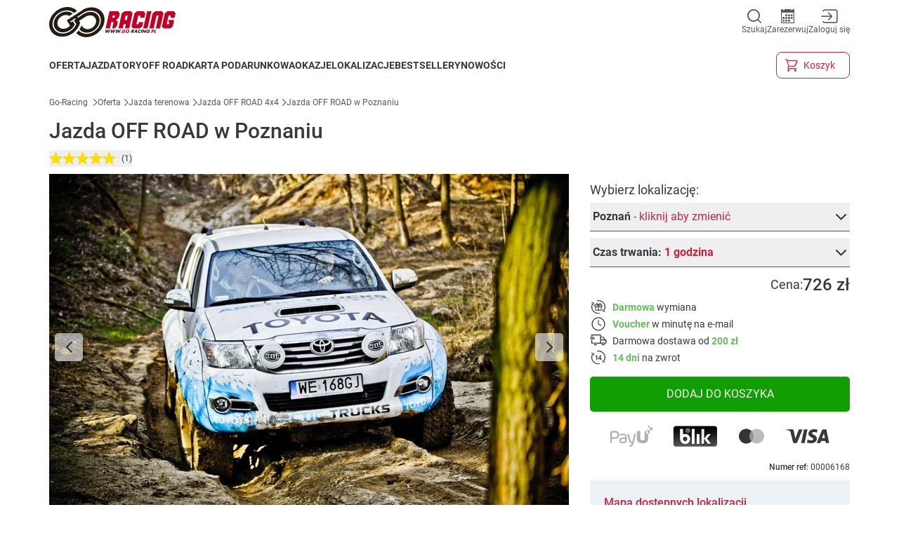

--- FILE ---
content_type: text/html;charset=utf-8
request_url: https://go-racing.pl/p/jazda-off-road-w-poznaniu
body_size: 119374
content:
<!DOCTYPE html><html  lang="pl" data-capo=""><head><meta charset="utf-8">
<meta name="viewport" content="width=device-width, initial-scale=1">
<title>Jazda OFF ROAD 4x4 jako kierowca w Poznaniu - Go-Racing.pl</title>
<style>*,::backdrop,:after,:before{--tw-border-spacing-x:0;--tw-border-spacing-y:0;--tw-translate-x:0;--tw-translate-y:0;--tw-rotate:0;--tw-skew-x:0;--tw-skew-y:0;--tw-scale-x:1;--tw-scale-y:1;--tw-pan-x: ;--tw-pan-y: ;--tw-pinch-zoom: ;--tw-scroll-snap-strictness:proximity;--tw-gradient-from-position: ;--tw-gradient-via-position: ;--tw-gradient-to-position: ;--tw-ordinal: ;--tw-slashed-zero: ;--tw-numeric-figure: ;--tw-numeric-spacing: ;--tw-numeric-fraction: ;--tw-ring-inset: ;--tw-ring-offset-width:0px;--tw-ring-offset-color:#fff;--tw-ring-color:#3b82f680;--tw-ring-offset-shadow:0 0 #0000;--tw-ring-shadow:0 0 #0000;--tw-shadow:0 0 #0000;--tw-shadow-colored:0 0 #0000;--tw-blur: ;--tw-brightness: ;--tw-contrast: ;--tw-grayscale: ;--tw-hue-rotate: ;--tw-invert: ;--tw-saturate: ;--tw-sepia: ;--tw-drop-shadow: ;--tw-backdrop-blur: ;--tw-backdrop-brightness: ;--tw-backdrop-contrast: ;--tw-backdrop-grayscale: ;--tw-backdrop-hue-rotate: ;--tw-backdrop-invert: ;--tw-backdrop-opacity: ;--tw-backdrop-saturate: ;--tw-backdrop-sepia: ;--tw-contain-size: ;--tw-contain-layout: ;--tw-contain-paint: ;--tw-contain-style: }/*! tailwindcss v3.4.13 | MIT License | https://tailwindcss.com*/*,:after,:before{border-color:rgb(var(--gray-200)/1);border-style:solid;border-width:0;box-sizing:border-box}:after,:before{--tw-content:""}:host,html{line-height:1.5;-webkit-text-size-adjust:100%;font-family:Roboto,Helvetica Neue,Helvetica,Arial,sans-serif;font-feature-settings:normal;font-variation-settings:normal;tab-size:4;-webkit-tap-highlight-color:transparent}body{line-height:inherit;margin:0}hr{border-top-width:1px;color:inherit;height:0}abbr:where([title]){-webkit-text-decoration:underline dotted;text-decoration:underline dotted}h1,h2,h3,h4,h5,h6{font-size:inherit;font-weight:inherit}a{color:inherit;text-decoration:inherit}b,strong{font-weight:bolder}code,kbd,pre,samp{font-family:ui-monospace,SFMono-Regular,Menlo,Monaco,Consolas,Liberation Mono,Courier New,monospace;font-feature-settings:normal;font-size:1em;font-variation-settings:normal}small{font-size:80%}sub,sup{font-size:75%;line-height:0;position:relative;vertical-align:initial}sub{bottom:-.25em}sup{top:-.5em}table{border-collapse:collapse;border-color:inherit;text-indent:0}button,input,optgroup,select,textarea{color:inherit;font-family:inherit;font-feature-settings:inherit;font-size:100%;font-variation-settings:inherit;font-weight:inherit;letter-spacing:inherit;line-height:inherit;margin:0;padding:0}button,select{text-transform:none}button,input:where([type=button]),input:where([type=reset]),input:where([type=submit]){-webkit-appearance:button;background-color:initial;background-image:none}:-moz-focusring{outline:auto}:-moz-ui-invalid{box-shadow:none}progress{vertical-align:initial}::-webkit-inner-spin-button,::-webkit-outer-spin-button{height:auto}[type=search]{-webkit-appearance:textfield;outline-offset:-2px}::-webkit-search-decoration{-webkit-appearance:none}::-webkit-file-upload-button{-webkit-appearance:button;font:inherit}summary{display:list-item}blockquote,dd,dl,figure,h1,h2,h3,h4,h5,h6,hr,p,pre{margin:0}fieldset{margin:0}fieldset,legend{padding:0}menu,ol,ul{list-style:none;margin:0;padding:0}dialog{padding:0}textarea{resize:vertical}input::placeholder,textarea::placeholder{color:rgb(var(--gray-400)/1);opacity:1}[role=button],button{cursor:pointer}:disabled{cursor:default}audio,canvas,embed,iframe,img,object,svg,video{display:block;vertical-align:middle}img,video{height:auto;max-width:100%}[hidden]{display:none}*{scrollbar-color:auto;scrollbar-width:auto}.pointer-events-none{pointer-events:none}.\!static{position:static!important}.fixed{position:fixed}.absolute{position:absolute}.relative{position:relative}.sticky{position:sticky}.inset-0{inset:0}.-right-1\/2{right:-50%}.bottom-0{bottom:0}.bottom-1{bottom:.25rem}.bottom-1\/4{bottom:25%}.bottom-\[20px\]{bottom:20px}.left-0{left:0}.left-1{left:.25rem}.left-1\/2{left:50%}.left-2{left:.5rem}.left-56{left:14rem}.left-\[-90px\]{left:-90px}.left-\[10px\]{left:10px}.left-\[45\%\]{left:45%}.left-\[5px\]{left:5px}.right-0{right:0}.right-2{right:.5rem}.top-0{top:0}.top-1\/2{top:50%}.top-1\/4{top:25%}.top-\[15px\]{top:15px}.top-\[200px\]{top:200px}.top-\[5px\]{top:5px}.top-\[70px\]{top:70px}.top-\[calc\(-50\%\+2px\)\]{top:calc(-50% + 2px)}.z-0{z-index:0}.z-1{z-index:1}.z-10{z-index:10}.z-20{z-index:20}.z-40{z-index:40}.z-50{z-index:50}.z-\[1\]{z-index:1}.z-\[999\]{z-index:999}.col-\[cover\/cover\]{grid-column:cover/cover}.col-\[name\/name\]{grid-column:name/name}.col-\[remove\/remove\]{grid-column:remove/remove}.col-span-2{grid-column:span 2/span 2}.col-span-3{grid-column:span 3/span 3}.col-span-full{grid-column:1/-1}.row-\[cover\/cover\]{grid-row:cover/cover}.row-\[name\/name\]{grid-row:name/name}.row-\[priceAndQuantity\/priceAndQuantity\]{grid-row:priceAndQuantity/priceAndQuantity}.row-\[remove\/remove\]{grid-row:remove/remove}.float-right{float:right}.float-left{float:left}.\!m-0{margin:0!important}.m-\[10px\]{margin:10px}.m-\[15px\]{margin:15px}.m-\[4px\]{margin:4px}.m-auto{margin:auto}.-mx-\[15px\]{margin-left:-15px;margin-right:-15px}.mx-2{margin-left:.5rem;margin-right:.5rem}.mx-2\.5{margin-left:.625rem;margin-right:.625rem}.mx-\[15px\]{margin-left:15px;margin-right:15px}.mx-\[20px\]{margin-left:20px;margin-right:20px}.mx-\[2px\]{margin-left:2px;margin-right:2px}.mx-\[50px\]{margin-left:50px;margin-right:50px}.mx-auto{margin-left:auto;margin-right:auto}.my-4{margin-bottom:1rem;margin-top:1rem}.my-5{margin-bottom:1.25rem;margin-top:1.25rem}.my-\[10px\]{margin-bottom:10px;margin-top:10px}.my-\[15px\]{margin-bottom:15px;margin-top:15px}.my-\[20px\]{margin-bottom:20px;margin-top:20px}.my-\[30px\]{margin-bottom:30px;margin-top:30px}.my-\[50px\]{margin-bottom:50px;margin-top:50px}.\!mb-\[10px\]{margin-bottom:10px!important}.mb-2{margin-bottom:.5rem}.mb-3{margin-bottom:.75rem}.mb-4{margin-bottom:1rem}.mb-\[100px\]{margin-bottom:100px}.mb-\[10px\]{margin-bottom:10px}.mb-\[150px\]{margin-bottom:150px}.mb-\[15px\]{margin-bottom:15px}.mb-\[200px\]{margin-bottom:200px}.mb-\[20px\]{margin-bottom:20px}.mb-\[2px\]{margin-bottom:2px}.mb-\[30px\]{margin-bottom:30px}.mb-\[40px\]{margin-bottom:40px}.mb-\[50px\]{margin-bottom:50px}.mb-\[5px\]{margin-bottom:5px}.mb-\[8px\]{margin-bottom:8px}.ml-1{margin-left:.25rem}.ml-10{margin-left:2.5rem}.ml-2{margin-left:.5rem}.ml-4{margin-left:1rem}.ml-\[10px\]{margin-left:10px}.ml-\[20px\]{margin-left:20px}.ml-\[2px\]{margin-left:2px}.ml-\[30px\]{margin-left:30px}.ml-\[5px\]{margin-left:5px}.ml-\[calc\(var\(--slide-spacing\2c 0\)\*-1\)\]{margin-left:calc(var(--slide-spacing,0)*-1)}.mr-2{margin-right:.5rem}.mr-4{margin-right:1rem}.mr-\[10px\]{margin-right:10px}.mr-\[5px\]{margin-right:5px}.mt-12{margin-top:3rem}.mt-2{margin-top:.5rem}.mt-4{margin-top:1rem}.mt-8{margin-top:2rem}.mt-\[10px\]{margin-top:10px}.mt-\[15px\]{margin-top:15px}.mt-\[1px\]{margin-top:1px}.mt-\[20px\]{margin-top:20px}.mt-\[2px\]{margin-top:2px}.mt-\[30px\]{margin-top:30px}.mt-\[40px\]{margin-top:40px}.mt-\[50px\]{margin-top:50px}.mt-\[5px\]{margin-top:5px}.mt-\[80px\]{margin-top:80px}.line-clamp-1{-webkit-line-clamp:1}.line-clamp-1,.line-clamp-2{display:-webkit-box;overflow:hidden;-webkit-box-orient:vertical}.line-clamp-2{-webkit-line-clamp:2}.block{display:block}.inline-block{display:inline-block}.inline{display:inline}.flex{display:flex}.inline-flex{display:inline-flex}.table{display:table}.grid{display:grid}.inline-grid{display:inline-grid}.hidden{display:none}.\!aspect-\[3\/2\]{aspect-ratio:3/2!important}.\!h-\[355px\]{height:355px!important}.\!h-\[50px\]{height:50px!important}.h-0{height:0}.h-10{height:2.5rem}.h-11{height:2.75rem}.h-12{height:3rem}.h-24{height:6rem}.h-6{height:1.5rem}.h-\[100px\]{height:100px}.h-\[120px\]{height:120px}.h-\[14px\]{height:14px}.h-\[16px\]{height:16px}.h-\[20px\]{height:20px}.h-\[25px\]{height:25px}.h-\[30px\]{height:30px}.h-\[347px\]{height:347px}.h-\[40px\]{height:40px}.h-\[48px\]{height:48px}.h-\[500px\]{height:500px}.h-\[52px\]{height:52px}.h-\[80px\]{height:80px}.h-\[calc\(100\%-52px\)\]{height:calc(100% - 52px)}.h-auto{height:auto}.h-full{height:100%}.h-screen{height:100vh}.max-h-12{max-height:3rem}.max-h-8{max-height:2rem}.max-h-\[30px\]{max-height:30px}.max-h-\[calc\(100\%-35px\)\]{max-height:calc(100% - 35px)}.max-h-full{max-height:100%}.min-h-\[492px\]{min-height:492px}.min-h-\[500px\]{min-height:500px}.min-h-\[50px\]{min-height:50px}.min-h-\[65px\]{min-height:65px}.min-h-\[80px\]{min-height:80px}.min-h-full{min-height:100%}.\!w-\[100px\]{width:100px!important}.\!w-auto{width:auto!important}.\!w-full{width:100%!important}.w-0{width:0}.w-1\/2{width:50%}.w-1\/3{width:33.333333%}.w-1\/4{width:25%}.w-10{width:2.5rem}.w-10\/12{width:83.333333%}.w-11\/12{width:91.666667%}.w-12{width:3rem}.w-2\/3{width:66.666667%}.w-24{width:6rem}.w-4\/5{width:80%}.w-4\/6{width:66.666667%}.w-56{width:14rem}.w-6{width:1.5rem}.w-\[100px\]{width:100px}.w-\[10px\]{width:10px}.w-\[110px\]{width:110px}.w-\[14px\]{width:14px}.w-\[16px\]{width:16px}.w-\[200px\]{width:200px}.w-\[20px\]{width:20px}.w-\[210px\]{width:210px}.w-\[25px\]{width:25px}.w-\[30px\]{width:30px}.w-\[40px\]{width:40px}.w-\[44px\]{width:44px}.w-\[50px\]{width:50px}.w-\[60px\]{width:60px}.w-\[68px\]{width:68px}.w-\[80px\]{width:80px}.w-\[calc\(50\%-5px\)\]{width:calc(50% - 5px)}.w-\[calc\(60vw-\(\(100vw-1140px\)\/2\)\)\]{width:calc(10vw + 570px)}.w-auto{width:auto}.w-full{width:100%}.w-px{width:1px}.min-w-0{min-width:0}.min-w-\[13px\]{min-width:13px}.min-w-\[160px\]{min-width:160px}.min-w-\[250px\]{min-width:250px}.min-w-\[30px\]{min-width:30px}.min-w-\[33\.333333\%\]{min-width:33.333333%}.min-w-\[50\%\]{min-width:50%}.min-w-full{min-width:100%}.max-w-\[130px\]{max-width:130px}.max-w-\[185px\]{max-width:185px}.max-w-\[200px\]{max-width:200px}.max-w-\[262px\]{max-width:262px}.max-w-\[320px\]{max-width:320px}.max-w-\[calc\(50\%-5px\)\]{max-width:calc(50% - 5px)}.max-w-full{max-width:100%}.max-w-max{max-width:max-content}.max-w-none{max-width:none}.flex-1{flex:1 1 0%}.flex-auto{flex:1 1 auto}.flex-none{flex:none}.flex-shrink-0,.shrink-0{flex-shrink:0}.grow{flex-grow:1}.basis-0{flex-basis:0px}.basis-1\/2{flex-basis:50%}.basis-3\/5{flex-basis:60%}.basis-\[25\%\]{flex-basis:25%}.basis-\[28\%\]{flex-basis:28%}.basis-\[48\%\]{flex-basis:48%}.basis-\[calc\(50\%-5px\)\]{flex-basis:calc(50% - 5px)}.basis-full{flex-basis:100%}.border-separate{border-collapse:initial}.-translate-x-1\/2{--tw-translate-x:-50%}.-translate-x-1\/2,.-translate-x-1\/4{transform:translate(var(--tw-translate-x),var(--tw-translate-y)) rotate(var(--tw-rotate)) skewX(var(--tw-skew-x)) skewY(var(--tw-skew-y)) scaleX(var(--tw-scale-x)) scaleY(var(--tw-scale-y))}.-translate-x-1\/4{--tw-translate-x:-25%}.-translate-y-1\/2{--tw-translate-y:-50%}.-translate-y-1\/2,.translate-y-0{transform:translate(var(--tw-translate-x),var(--tw-translate-y)) rotate(var(--tw-rotate)) skewX(var(--tw-skew-x)) skewY(var(--tw-skew-y)) scaleX(var(--tw-scale-x)) scaleY(var(--tw-scale-y))}.translate-y-0{--tw-translate-y:0px}.translate-y-full{--tw-translate-y:100%;transform:translate(var(--tw-translate-x),var(--tw-translate-y)) rotate(var(--tw-rotate)) skewX(var(--tw-skew-x)) skewY(var(--tw-skew-y)) scaleX(var(--tw-scale-x)) scaleY(var(--tw-scale-y))}.\!rotate-\[-90deg\]{--tw-rotate:-90deg!important;transform:translate(var(--tw-translate-x),var(--tw-translate-y)) rotate(var(--tw-rotate)) skewX(var(--tw-skew-x)) skewY(var(--tw-skew-y)) scaleX(var(--tw-scale-x)) scaleY(var(--tw-scale-y))!important}.-rotate-180{--tw-rotate:-180deg}.-rotate-180,.-rotate-90{transform:translate(var(--tw-translate-x),var(--tw-translate-y)) rotate(var(--tw-rotate)) skewX(var(--tw-skew-x)) skewY(var(--tw-skew-y)) scaleX(var(--tw-scale-x)) scaleY(var(--tw-scale-y))}.-rotate-90{--tw-rotate:-90deg}.rotate-180{--tw-rotate:180deg}.rotate-180,.rotate-45{transform:translate(var(--tw-translate-x),var(--tw-translate-y)) rotate(var(--tw-rotate)) skewX(var(--tw-skew-x)) skewY(var(--tw-skew-y)) scaleX(var(--tw-scale-x)) scaleY(var(--tw-scale-y))}.rotate-45{--tw-rotate:45deg}.rotate-90{--tw-rotate:90deg}.rotate-90,.rotate-\[-90deg\]{transform:translate(var(--tw-translate-x),var(--tw-translate-y)) rotate(var(--tw-rotate)) skewX(var(--tw-skew-x)) skewY(var(--tw-skew-y)) scaleX(var(--tw-scale-x)) scaleY(var(--tw-scale-y))}.rotate-\[-90deg\]{--tw-rotate:-90deg}.scale-115{--tw-scale-x:1.15;--tw-scale-y:1.15}.scale-115,.scale-90{transform:translate(var(--tw-translate-x),var(--tw-translate-y)) rotate(var(--tw-rotate)) skewX(var(--tw-skew-x)) skewY(var(--tw-skew-y)) scaleX(var(--tw-scale-x)) scaleY(var(--tw-scale-y))}.scale-90{--tw-scale-x:.9;--tw-scale-y:.9}.transform{transform:translate(var(--tw-translate-x),var(--tw-translate-y)) rotate(var(--tw-rotate)) skewX(var(--tw-skew-x)) skewY(var(--tw-skew-y)) scaleX(var(--tw-scale-x)) scaleY(var(--tw-scale-y))}.transform-gpu{transform:translate3d(var(--tw-translate-x),var(--tw-translate-y),0) rotate(var(--tw-rotate)) skewX(var(--tw-skew-x)) skewY(var(--tw-skew-y)) scaleX(var(--tw-scale-x)) scaleY(var(--tw-scale-y))}@keyframes bounce{0%,to{animation-timing-function:cubic-bezier(.8,0,1,1);transform:translateY(-25%)}50%{animation-timing-function:cubic-bezier(0,0,.2,1);transform:none}}.animate-bounce{animation:bounce 1s infinite}.animate-flip-in{animation:flip .4s ease-in}@keyframes flip{0%{opacity:0;transform:perspective(400px) rotateX(90deg)}70%{opacity:1;transform:perspective(400px) rotateX(-10deg)}to{transform:perspective(400px)}}.animate-flip-out{animation:flip .4s ease-out reverse}@keyframes shake{0%,to{transform:translateX(0)}30%{transform:translateX(-4px) rotateY(6deg)}60%{transform:translateX(3px) rotateY(-4deg)}80%{transform:translateX(-2px) rotateY(2deg)}}.animate-shake{animation:shake .3s ease-in-out}@keyframes spin{to{transform:rotate(1turn)}}.animate-spin{animation:spin 1s linear infinite}@keyframes zoomIn{0%{opacity:0;transform:scale3d(.3,.3,.3)}80%{opacity:1}}.animate-zoom-in{animation:zoomIn .2s ease-in}@keyframes zoomOut{0%{opacity:1}50%{opacity:0;transform:scale3d(.3,.3,.3)}to{opacity:0}}.animate-zoom-out{animation:zoomOut .4s ease-out}.cursor-default{cursor:default}.cursor-not-allowed{cursor:not-allowed}.cursor-pointer{cursor:pointer}.touch-pan-y{--tw-pan-y:pan-y}.touch-pan-y,.touch-pinch-zoom{touch-action:var(--tw-pan-x) var(--tw-pan-y) var(--tw-pinch-zoom)}.touch-pinch-zoom{--tw-pinch-zoom:pinch-zoom}.select-none{-webkit-user-select:none;user-select:none}.resize-none{resize:none}.snap-x{scroll-snap-type:x var(--tw-scroll-snap-strictness)}.snap-mandatory{--tw-scroll-snap-strictness:mandatory}.snap-center{scroll-snap-align:center}.scroll-m-\[40px\]{scroll-margin:40px}.list-inside{list-style-position:inside}.list-\[\'-_\'\]{list-style-type:"- "}.list-disc{list-style-type:disc}.appearance-none{appearance:none}.grid-flow-col{grid-auto-flow:column}.grid-cols-1{grid-template-columns:repeat(1,minmax(0,1fr))}.grid-cols-3{grid-template-columns:repeat(3,minmax(0,1fr))}.grid-cols-4{grid-template-columns:repeat(4,minmax(0,1fr))}.grid-cols-\[auto_1fr\]{grid-template-columns:auto 1fr}.grid-rows-10{grid-template-rows:repeat(10,minmax(0,1fr))}.grid-rows-3{grid-template-rows:repeat(3,minmax(0,1fr))}.grid-rows-\[14px_1fr_auto\]{grid-template-rows:14px 1fr auto}.grid-rows-\[auto_auto_1fr\]{grid-template-rows:auto auto 1fr}.flex-row{flex-direction:row}.flex-row-reverse{flex-direction:row-reverse}.flex-col{flex-direction:column}.flex-wrap{flex-wrap:wrap}.flex-nowrap{flex-wrap:nowrap}.items-start{align-items:flex-start}.items-end{align-items:flex-end}.items-center{align-items:center}.items-baseline{align-items:baseline}.items-stretch{align-items:stretch}.justify-start{justify-content:flex-start}.justify-end{justify-content:flex-end}.justify-center{justify-content:center}.justify-between{justify-content:space-between}.justify-around{justify-content:space-around}.justify-evenly{justify-content:space-evenly}.gap-2{gap:.5rem}.gap-3{gap:.75rem}.gap-4{gap:1rem}.gap-\[10px\]{gap:10px}.gap-\[15px\]{gap:15px}.gap-\[20px\]{gap:20px}.gap-\[2px\]{gap:2px}.gap-\[30px\]{gap:30px}.gap-\[3px\]{gap:3px}.gap-\[5\%\]{gap:5%}.gap-\[50px\]{gap:50px}.gap-\[5px\]{gap:5px}.gap-\[8px\]{gap:8px}.gap-px{gap:1px}.gap-x-\[10\%\]{column-gap:10%}.gap-x-\[10px\]{column-gap:10px}.gap-x-\[15px\]{column-gap:15px}.gap-x-\[30px\]{column-gap:30px}.gap-x-\[50px\]{column-gap:50px}.gap-x-\[5px\]{column-gap:5px}.gap-y-\[10px\]{row-gap:10px}.gap-y-\[20px\]{row-gap:20px}.self-end{align-self:flex-end}.self-center{align-self:center}.justify-self-end{justify-self:end}.overflow-auto{overflow:auto}.overflow-hidden{overflow:hidden}.overflow-x-auto{overflow-x:auto}.overflow-y-auto{overflow-y:auto}.overflow-x-hidden{overflow-x:hidden}.overflow-x-scroll{overflow-x:scroll}.text-ellipsis{text-overflow:ellipsis}.text-clip{text-overflow:clip}.whitespace-nowrap{white-space:nowrap}.break-words{overflow-wrap:break-word}.rounded{border-radius:var(--rounded)}.rounded-\[15\%\/50\%\]{border-radius:15%/50%}.rounded-\[15px\]{border-radius:15px}.rounded-\[2px\]{border-radius:2px}.rounded-\[40px\]{border-radius:40px}.rounded-\[5px\]{border-radius:5px}.rounded-\[6\.5px\]{border-radius:6.5px}.rounded-\[8px\]{border-radius:8px}.rounded-full{border-radius:var(--rounded-full)}.rounded-t{border-top-left-radius:var(--rounded);border-top-right-radius:var(--rounded)}.border{border-width:1px}.border-b{border-bottom-width:1px}.border-t{border-top-width:1px}.border-t-2{border-top-width:2px}.border-solid{border-style:solid}.border-\[\#B0B6BA\]{--tw-border-opacity:1;border-color:rgb(176 182 186/var(--tw-border-opacity))}.border-gray-200{--tw-border-opacity:1;border-color:rgb(var(--gray-200)/var(--tw-border-opacity))}.border-gray-400{--tw-border-opacity:1;border-color:rgb(var(--gray-400)/var(--tw-border-opacity))}.border-gray-500{--tw-border-opacity:1;border-color:rgb(var(--gray-500)/var(--tw-border-opacity))}.border-gray-900{--tw-border-opacity:1;border-color:rgb(var(--gray-900)/var(--tw-border-opacity))}.border-primary{--tw-border-opacity:1;border-color:rgb(var(--primary)/var(--tw-border-opacity))}.border-red{--tw-border-opacity:1;border-color:rgb(var(--red)/var(--tw-border-opacity))}.border-secondary{--tw-border-opacity:1;border-color:rgb(var(--secondary)/var(--tw-border-opacity))}.border-secondary-disabled{--tw-border-opacity:1;border-color:rgb(var(--secondary-disabled)/var(--tw-border-opacity))}.border-transparent{border-color:#0000}.border-white{--tw-border-opacity:1;border-color:rgb(var(--white)/var(--tw-border-opacity))}.border-b-gray-400{--tw-border-opacity:1;border-bottom-color:rgb(var(--gray-400)/var(--tw-border-opacity))}.border-b-secondary{--tw-border-opacity:1;border-bottom-color:rgb(var(--secondary)/var(--tw-border-opacity))}.border-t-secondary{--tw-border-opacity:1;border-top-color:rgb(var(--secondary)/var(--tw-border-opacity))}.bg-\[\#1877F2\]{--tw-bg-opacity:1;background-color:rgb(24 119 242/var(--tw-bg-opacity))}.bg-\[\#343a40\]{--tw-bg-opacity:1;background-color:rgb(52 58 64/var(--tw-bg-opacity))}.bg-\[\#F8F9FA\]{--tw-bg-opacity:1;background-color:rgb(248 249 250/var(--tw-bg-opacity))}.bg-\[\#fdf8f9\]{--tw-bg-opacity:1;background-color:rgb(253 248 249/var(--tw-bg-opacity))}.bg-action{--tw-bg-opacity:1;background-color:rgb(var(--action)/var(--tw-bg-opacity))}.bg-black{--tw-bg-opacity:1;background-color:rgb(var(--black)/var(--tw-bg-opacity))}.bg-gray-200{--tw-bg-opacity:1;background-color:rgb(var(--gray-200)/var(--tw-bg-opacity))}.bg-gray-300{--tw-bg-opacity:1;background-color:rgb(var(--gray-300)/var(--tw-bg-opacity))}.bg-gray-300\/30{background-color:rgb(var(--gray-300)/.3)}.bg-gray-500{--tw-bg-opacity:1;background-color:rgb(var(--gray-500)/var(--tw-bg-opacity))}.bg-gray-900{--tw-bg-opacity:1;background-color:rgb(var(--gray-900)/var(--tw-bg-opacity))}.bg-green{--tw-bg-opacity:1;background-color:rgb(var(--green)/var(--tw-bg-opacity))}.bg-primary{--tw-bg-opacity:1;background-color:rgb(var(--primary)/var(--tw-bg-opacity))}.bg-quantity{--tw-bg-opacity:1;background-color:rgb(var(--quantity)/var(--tw-bg-opacity))}.bg-red{--tw-bg-opacity:1;background-color:rgb(var(--red)/var(--tw-bg-opacity))}.bg-secondary{--tw-bg-opacity:1;background-color:rgb(var(--secondary)/var(--tw-bg-opacity))}.bg-secondary-hover{--tw-bg-opacity:1;background-color:rgb(var(--secondary-hover)/var(--tw-bg-opacity))}.bg-secondary\/80{background-color:rgb(var(--secondary)/.8)}.bg-transparent{background-color:initial}.bg-white{--tw-bg-opacity:1;background-color:rgb(var(--white)/var(--tw-bg-opacity))}.bg-white\/50{background-color:rgb(var(--white)/.5)}.bg-white\/60{background-color:rgb(var(--white)/.6)}.bg-white\/70{background-color:rgb(var(--white)/.7)}.bg-youtube{background-color:rgb(var(--youtube))}.bg-\[linear-gradient\(\#343A40\2c transparent_15\%\)\]{background-image:linear-gradient(#343a40,#0000 15%)}.bg-\[linear-gradient\(180deg\2c \#00000000_0\%\2c \#000000E6_100\%\)\]{background-image:linear-gradient(180deg,#0000,#000000e6)}.bg-\[url\(\'\/voucher\.jpg\'\)\]{background-image:url(/voucher.jpg)}.bg-gradient-to-b{background-image:linear-gradient(to bottom,var(--tw-gradient-stops))}.from-secondary{--tw-gradient-from:rgb(var(--secondary)/1) var(--tw-gradient-from-position);--tw-gradient-to:rgb(var(--secondary)/0) var(--tw-gradient-to-position);--tw-gradient-stops:var(--tw-gradient-from),var(--tw-gradient-to)}.to-transparent{--tw-gradient-to:#0000 var(--tw-gradient-to-position)}.to-15\%{--tw-gradient-to-position:15%}.bg-center{background-position:50%}.fill-black{fill:rgb(var(--black)/1)}.fill-primary{fill:rgb(var(--primary)/1)}.fill-white{fill:rgb(var(--white)/1)}.object-contain{object-fit:contain}.object-cover{object-fit:cover}.object-scale-down{object-fit:scale-down}.\!p-0{padding:0!important}.p-2{padding:.5rem}.p-2\.5{padding:.625rem}.p-4{padding:1rem}.p-\[0_15px_10px_15px\]{padding:0 15px 10px}.p-\[0_15px_15px_15px\]{padding:0 15px 15px}.p-\[10px\]{padding:10px}.p-\[14px\]{padding:14px}.p-\[15px\]{padding:15px}.p-\[1px\]{padding:1px}.p-\[20px\]{padding:20px}.p-\[20px_20px_0_20px\]{padding:20px 20px 0}.p-\[25px\]{padding:25px}.p-\[5px\]{padding:5px}.p-\[8px_8px_8px_4px\]{padding:8px 8px 8px 4px}.\!px-\[10px\]{padding-left:10px!important;padding-right:10px!important}.\!px-\[20px\]{padding-left:20px!important;padding-right:20px!important}.\!px-\[5px\]{padding-left:5px!important;padding-right:5px!important}.px-0{padding-left:0;padding-right:0}.px-2{padding-left:.5rem;padding-right:.5rem}.px-3{padding-left:.75rem;padding-right:.75rem}.px-4{padding-left:1rem;padding-right:1rem}.px-6{padding-left:1.5rem;padding-right:1.5rem}.px-8{padding-left:2rem;padding-right:2rem}.px-\[10px\]{padding-left:10px;padding-right:10px}.px-\[15px\]{padding-left:15px;padding-right:15px}.px-\[16px\]{padding-left:16px;padding-right:16px}.px-\[20px\]{padding-left:20px;padding-right:20px}.px-\[3\.5px\]{padding-left:3.5px;padding-right:3.5px}.px-\[30px\]{padding-left:30px;padding-right:30px}.px-\[5px\]{padding-left:5px;padding-right:5px}.px-\[min\(20px\2c 2\%\)\]{padding-left:min(20px,2%);padding-right:min(20px,2%)}.py-16{padding-bottom:4rem;padding-top:4rem}.py-2{padding-bottom:.5rem;padding-top:.5rem}.py-3{padding-bottom:.75rem;padding-top:.75rem}.py-4{padding-bottom:1rem;padding-top:1rem}.py-8{padding-bottom:2rem;padding-top:2rem}.py-\[10px\]{padding-bottom:10px;padding-top:10px}.py-\[14px\]{padding-bottom:14px;padding-top:14px}.py-\[15px\]{padding-bottom:15px;padding-top:15px}.py-\[20px\]{padding-bottom:20px;padding-top:20px}.py-\[25px\]{padding-bottom:25px;padding-top:25px}.py-\[2px\]{padding-bottom:2px;padding-top:2px}.py-\[30px\]{padding-bottom:30px;padding-top:30px}.py-\[4px\]{padding-bottom:4px;padding-top:4px}.py-\[5px\]{padding-bottom:5px;padding-top:5px}.py-\[6px\]{padding-bottom:6px;padding-top:6px}.py-\[7px\]{padding-bottom:7px;padding-top:7px}.py-\[8px\]{padding-bottom:8px;padding-top:8px}.pb-5{padding-bottom:1.25rem}.pb-\[10px\]{padding-bottom:10px}.pb-\[15px\]{padding-bottom:15px}.pb-\[5px\]{padding-bottom:5px}.pb-\[9\.5px\]{padding-bottom:9.5px}.pl-5{padding-left:1.25rem}.pl-\[10px\]{padding-left:10px}.pl-\[15px\]{padding-left:15px}.pl-\[20px\]{padding-left:20px}.pl-\[5px\]{padding-left:5px}.pl-\[calc\(10px\+100vw-100\%\)\]{padding-left:calc(10px + 100vw - 100%)}.pl-\[var\(--slide-spacing\2c 0\)\]{padding-left:var(--slide-spacing,0)}.pr-\[10px\]{padding-right:10px}.pr-\[4px\]{padding-right:4px}.pt-\[10px\]{padding-top:10px}.pt-\[15px\]{padding-top:15px}.pt-\[20px\]{padding-top:20px}.pt-\[25px\]{padding-top:25px}.pt-\[5px\]{padding-top:5px}.text-left{text-align:left}.text-center{text-align:center}.text-right{text-align:right}.text-end{text-align:end}.\!text-10{font-size:10px!important;line-height:13px!important}.text-10{font-size:10px;line-height:13px}.text-12{font-size:12px;line-height:18px}.text-14{font-size:14px;line-height:20px}.text-16{font-size:16px;line-height:24px}.text-16\/\[20px\]{font-size:16px;line-height:20px}.text-18{font-size:18px;line-height:26px}.text-20{font-size:20px;line-height:28px}.text-22\/\[28px\]{font-size:22px;line-height:28px}.text-24{font-size:24px;line-height:30px}.text-30{font-size:30px;line-height:34px}.text-32{font-size:32px;line-height:43px}.text-\[10px\]{font-size:10px}.text-\[15px\]{font-size:15px}.text-\[15vw\]{font-size:15vw}.text-\[18px\]{font-size:18px}.text-\[20px\]{font-size:20px}.text-\[24px\]{font-size:24px}.font-bold{font-weight:700}.font-light{font-weight:300}.font-medium{font-weight:500}.font-normal{font-weight:400}.font-semibold{font-weight:600}.uppercase{text-transform:uppercase}.capitalize{text-transform:capitalize}.italic{font-style:italic}.leading-8{line-height:2rem}.leading-\[24px\]{line-height:24px}.\!text-red{--tw-text-opacity:1!important;color:rgb(var(--red)/var(--tw-text-opacity))!important}.\!text-secondary{--tw-text-opacity:1!important;color:rgb(var(--secondary)/var(--tw-text-opacity))!important}.text-\[\#575757\]{--tw-text-opacity:1;color:rgb(87 87 87/var(--tw-text-opacity))}.text-action{--tw-text-opacity:1;color:rgb(var(--action)/var(--tw-text-opacity))}.text-black{--tw-text-opacity:1;color:rgb(var(--black)/var(--tw-text-opacity))}.text-gray-400{--tw-text-opacity:1;color:rgb(var(--gray-400)/var(--tw-text-opacity))}.text-gray-500{--tw-text-opacity:1;color:rgb(var(--gray-500)/var(--tw-text-opacity))}.text-green{--tw-text-opacity:1;color:rgb(var(--green)/var(--tw-text-opacity))}.text-menu{--tw-text-opacity:1;color:rgb(var(--menu)/var(--tw-text-opacity))}.text-placeholder{--tw-text-opacity:1;color:rgb(var(--placeholder)/var(--tw-text-opacity))}.text-primary{--tw-text-opacity:1;color:rgb(var(--primary)/var(--tw-text-opacity))}.text-rating{--tw-text-opacity:1;color:rgb(var(--rating)/var(--tw-text-opacity))}.text-red{--tw-text-opacity:1;color:rgb(var(--red)/var(--tw-text-opacity))}.text-secondary{--tw-text-opacity:1;color:rgb(var(--secondary)/var(--tw-text-opacity))}.text-secondary-disabled{--tw-text-opacity:1;color:rgb(var(--secondary-disabled)/var(--tw-text-opacity))}.text-white{--tw-text-opacity:1;color:rgb(var(--white)/var(--tw-text-opacity))}.underline{text-decoration-line:underline}.line-through{text-decoration-line:line-through}.accent-action{accent-color:rgb(var(--action)/1)}.opacity-0{opacity:0}.opacity-100{opacity:1}.opacity-30{opacity:.3}.opacity-40{opacity:.4}.opacity-50{opacity:.5}.opacity-80{opacity:.8}.shadow-\[0_0_10px_rgba\(0\2c 0\2c 0\2c 0\.16\)\]{--tw-shadow:0 0 10px #00000029;--tw-shadow-colored:0 0 10px var(--tw-shadow-color)}.shadow-\[0_0_10px_rgba\(0\2c 0\2c 0\2c 0\.16\)\],.shadow-\[rgb\(0_0_0\/16\%\)_0_0_5px_1px\]{box-shadow:var(--tw-ring-offset-shadow,0 0 #0000),var(--tw-ring-shadow,0 0 #0000),var(--tw-shadow)}.shadow-\[rgb\(0_0_0\/16\%\)_0_0_5px_1px\]{--tw-shadow:#00000029 0 0 5px 1px;--tw-shadow-colored:0 0 5px 1px var(--tw-shadow-color)}.shadow-\[rgb\(0_0_0\/20\%\)_0_3px_6px\]{--tw-shadow:#0003 0 3px 6px;--tw-shadow-colored:0 3px 6px var(--tw-shadow-color)}.shadow-\[rgb\(0_0_0\/20\%\)_0_3px_6px\],.shadow-\[rgb\(0_0_0\/30\%\)_0_1px_4px_-1px\]{box-shadow:var(--tw-ring-offset-shadow,0 0 #0000),var(--tw-ring-shadow,0 0 #0000),var(--tw-shadow)}.shadow-\[rgb\(0_0_0\/30\%\)_0_1px_4px_-1px\]{--tw-shadow:#0000004d 0 1px 4px -1px;--tw-shadow-colored:0 1px 4px -1px var(--tw-shadow-color)}.shadow-\[rgb\(0_0_0\/60\%\)_0_0_30px\]{--tw-shadow:#0009 0 0 30px;--tw-shadow-colored:0 0 30px var(--tw-shadow-color)}.shadow-\[rgb\(0_0_0\/60\%\)_0_0_30px\],.shadow-\[rgb\(255_255_255\)_0_0_0_2px\]{box-shadow:var(--tw-ring-offset-shadow,0 0 #0000),var(--tw-ring-shadow,0 0 #0000),var(--tw-shadow)}.shadow-\[rgb\(255_255_255\)_0_0_0_2px\]{--tw-shadow:#fff 0 0 0 2px;--tw-shadow-colored:0 0 0 2px var(--tw-shadow-color)}.blur{--tw-blur:blur(8px)}.blur,.brightness-50{filter:var(--tw-blur) var(--tw-brightness) var(--tw-contrast) var(--tw-grayscale) var(--tw-hue-rotate) var(--tw-invert) var(--tw-saturate) var(--tw-sepia) var(--tw-drop-shadow)}.brightness-50{--tw-brightness:brightness(.5)}.grayscale{--tw-grayscale:grayscale(100%)}.filter,.grayscale{filter:var(--tw-blur) var(--tw-brightness) var(--tw-contrast) var(--tw-grayscale) var(--tw-hue-rotate) var(--tw-invert) var(--tw-saturate) var(--tw-sepia) var(--tw-drop-shadow)}.backdrop-blur{--tw-backdrop-blur:blur(8px)}.backdrop-blur,.backdrop-blur-sm{-webkit-backdrop-filter:var(--tw-backdrop-blur) var(--tw-backdrop-brightness) var(--tw-backdrop-contrast) var(--tw-backdrop-grayscale) var(--tw-backdrop-hue-rotate) var(--tw-backdrop-invert) var(--tw-backdrop-opacity) var(--tw-backdrop-saturate) var(--tw-backdrop-sepia);backdrop-filter:var(--tw-backdrop-blur) var(--tw-backdrop-brightness) var(--tw-backdrop-contrast) var(--tw-backdrop-grayscale) var(--tw-backdrop-hue-rotate) var(--tw-backdrop-invert) var(--tw-backdrop-opacity) var(--tw-backdrop-saturate) var(--tw-backdrop-sepia)}.backdrop-blur-sm{--tw-backdrop-blur:blur(4px)}.transition{transition-duration:.15s;transition-property:color,background-color,border-color,text-decoration-color,fill,stroke,opacity,box-shadow,transform,filter,-webkit-backdrop-filter;transition-property:color,background-color,border-color,text-decoration-color,fill,stroke,opacity,box-shadow,transform,filter,backdrop-filter;transition-property:color,background-color,border-color,text-decoration-color,fill,stroke,opacity,box-shadow,transform,filter,backdrop-filter,-webkit-backdrop-filter;transition-timing-function:cubic-bezier(.4,0,.2,1)}.transition-\[width\]{transition-duration:.15s;transition-property:width;transition-timing-function:cubic-bezier(.4,0,.2,1)}.transition-all{transition-duration:.15s;transition-property:all;transition-timing-function:cubic-bezier(.4,0,.2,1)}.transition-colors{transition-duration:.15s;transition-property:color,background-color,border-color,text-decoration-color,fill,stroke;transition-timing-function:cubic-bezier(.4,0,.2,1)}.transition-opacity{transition-duration:.15s;transition-property:opacity;transition-timing-function:cubic-bezier(.4,0,.2,1)}.transition-transform{transition-duration:.15s;transition-property:transform;transition-timing-function:cubic-bezier(.4,0,.2,1)}.duration-100{transition-duration:.1s}.duration-150{transition-duration:.15s}.duration-200{transition-duration:.2s}.duration-300{transition-duration:.3s}.duration-500{transition-duration:.5s}.duration-700{transition-duration:.7s}.duration-\[var\(--pswp-transition-duration\)\]{transition-duration:var(--pswp-transition-duration)}.ease-in{transition-timing-function:cubic-bezier(.4,0,1,1)}.ease-in-out{transition-timing-function:cubic-bezier(.4,0,.2,1)}.ease-out{transition-timing-function:cubic-bezier(0,0,.2,1)}.will-change-transform{will-change:transform}.scrollbar-none{scrollbar-width:none}.scrollbar-none::-webkit-scrollbar{display:none}.backface-visible{backface-visibility:visible}.\[--slide-spacing\:5px\]{--slide-spacing:5px}.\[grid-area\:description\]{grid-area:description}.\[grid-area\:gallery\]{grid-area:gallery}.\[grid-area\:left-column\]{grid-area:left-column}.\[grid-area\:reviews\]{grid-area:reviews}.\[grid-area\:right-column\]{grid-area:right-column}.\[transition\:height_100ms_ease-in-out\]{transition:height .1s ease-in-out}.first-letter\:uppercase:first-letter{text-transform:uppercase}.placeholder\:select-none::placeholder{-webkit-user-select:none;user-select:none}.placeholder\:text-transparent::placeholder{color:#0000}.before\:mr-\[10px\]:before{content:var(--tw-content);margin-right:10px}.before\:h-0:before{content:var(--tw-content);height:0}.before\:h-px:before{content:var(--tw-content);height:1px}.before\:w-0:before{content:var(--tw-content);width:0}.before\:flex-1:before{content:var(--tw-content);flex:1 1 0%}.before\:border-b-\[20px\]:before{border-bottom-width:20px;content:var(--tw-content)}.before\:border-b-\[6px\]:before{border-bottom-width:6px;content:var(--tw-content)}.before\:border-l-\[12px\]:before{border-left-width:12px;content:var(--tw-content)}.before\:border-l-\[5px\]:before{border-left-width:5px;content:var(--tw-content)}.before\:border-t-\[6px\]:before{border-top-width:6px;content:var(--tw-content)}.before\:border-solid:before{border-style:solid;content:var(--tw-content)}.before\:border-b-action:before{content:var(--tw-content);--tw-border-opacity:1;border-bottom-color:rgb(var(--action)/var(--tw-border-opacity))}.before\:border-b-primary:before{content:var(--tw-content);--tw-border-opacity:1;border-bottom-color:rgb(var(--primary)/var(--tw-border-opacity))}.before\:border-b-secondary:before{content:var(--tw-content);--tw-border-opacity:1;border-bottom-color:rgb(var(--secondary)/var(--tw-border-opacity))}.before\:border-b-transparent:before{border-bottom-color:#0000;content:var(--tw-content)}.before\:border-l-transparent:before{border-left-color:#0000;content:var(--tw-content)}.before\:border-l-white:before{content:var(--tw-content);--tw-border-opacity:1;border-left-color:rgb(var(--white)/var(--tw-border-opacity))}.before\:border-r-transparent:before{border-right-color:#0000;content:var(--tw-content)}.before\:border-t-transparent:before{border-top-color:#0000;content:var(--tw-content)}.before\:bg-secondary:before{content:var(--tw-content);--tw-bg-opacity:1;background-color:rgb(var(--secondary)/var(--tw-bg-opacity))}.before\:font-\[\'icomoon\'\]:before{content:var(--tw-content);font-family:icomoon}.before\:text-10:before{content:var(--tw-content);font-size:10px;line-height:13px}.before\:content-\[\'\\e901\'\]:before{--tw-content:"\e901";content:var(--tw-content)}.after\:absolute:after{content:var(--tw-content);position:absolute}.after\:bottom-0:after{bottom:0;content:var(--tw-content)}.after\:left-0:after{content:var(--tw-content);left:0}.after\:clear-both:after{clear:both;content:var(--tw-content)}.after\:table:after{content:var(--tw-content);display:table}.after\:h-0:after{content:var(--tw-content);height:0}.after\:h-\[4px\]:after{content:var(--tw-content);height:4px}.after\:h-px:after{content:var(--tw-content);height:1px}.after\:w-0:after{content:var(--tw-content);width:0}.after\:w-\[calc\(100\%\/2-10px\)\]:after{content:var(--tw-content);width:calc(50% - 10px)}.after\:w-full:after{content:var(--tw-content);width:100%}.after\:max-w-\[262px\]:after{content:var(--tw-content);max-width:262px}.after\:flex-1:after{content:var(--tw-content);flex:1 1 0%}.after\:border-r-\[5px\]:after{border-right-width:5px;content:var(--tw-content)}.after\:border-t-\[20px\]:after{border-top-width:20px;content:var(--tw-content)}.after\:border-r-transparent:after{border-right-color:#0000;content:var(--tw-content)}.after\:border-t-action:after{content:var(--tw-content);--tw-border-opacity:1;border-top-color:rgb(var(--action)/var(--tw-border-opacity))}.after\:border-t-primary:after{content:var(--tw-content);--tw-border-opacity:1;border-top-color:rgb(var(--primary)/var(--tw-border-opacity))}.after\:border-t-secondary:after{content:var(--tw-content);--tw-border-opacity:1;border-top-color:rgb(var(--secondary)/var(--tw-border-opacity))}.after\:bg-secondary:after{content:var(--tw-content);--tw-bg-opacity:1;background-color:rgb(var(--secondary)/var(--tw-bg-opacity))}.after\:pl-\[5px\]:after{content:var(--tw-content);padding-left:5px}.after\:font-\[\'icomoon\'\]:after{content:var(--tw-content);font-family:icomoon}.after\:text-10:after{content:var(--tw-content);font-size:10px;line-height:13px}.after\:transition-colors:after{content:var(--tw-content);transition-duration:.15s;transition-property:color,background-color,border-color,text-decoration-color,fill,stroke;transition-timing-function:cubic-bezier(.4,0,.2,1)}.after\:duration-200:after{content:var(--tw-content);transition-duration:.2s}.after\:ease-in-out:after{content:var(--tw-content);transition-timing-function:cubic-bezier(.4,0,.2,1)}.after\:content-\[\'\'\]:after{--tw-content:"";content:var(--tw-content)}.after\:content-\[\'\\e901\'\]:after{--tw-content:"\e901";content:var(--tw-content)}.after\:content-\[\'_\|_\'\]:after{--tw-content:" | ";content:var(--tw-content)}.last\:border-none:last-child{border-style:none}.after\:last\:content-\[\'\'\]:last-child:after{--tw-content:"";content:var(--tw-content)}.invalid\:\!border-red:invalid{--tw-border-opacity:1!important;border-color:rgb(var(--red)/var(--tw-border-opacity))!important}.empty\:hidden:empty{display:none}.group\/link_1:last-child .group-last\/link_1\:border-0,.group\/link_2:last-child .group-last\/link_2\:border-0{border-width:0}.group:focus-within .group-focus-within\:block,.group\/location:focus-within .group-focus-within\/location\:block{display:block}.group:focus-within .group-focus-within\:bg-secondary,.group\/location:focus-within .group-focus-within\/location\:bg-secondary{--tw-bg-opacity:1;background-color:rgb(var(--secondary)/var(--tw-bg-opacity))}.group:focus-within .group-focus-within\:text-white,.group\/location:focus-within .group-focus-within\/location\:text-white{--tw-text-opacity:1;color:rgb(var(--white)/var(--tw-text-opacity))}.group:hover .group-hover\:block,.group\/location:hover .group-hover\/location\:block{display:block}.group\/label:hover .group-hover\/label\:scale-125{--tw-scale-x:1.25;--tw-scale-y:1.25}.group:hover .group-hover\:scale-110,.group\/label:hover .group-hover\/label\:scale-125{transform:translate(var(--tw-translate-x),var(--tw-translate-y)) rotate(var(--tw-rotate)) skewX(var(--tw-skew-x)) skewY(var(--tw-skew-y)) scaleX(var(--tw-scale-x)) scaleY(var(--tw-scale-y))}.group:hover .group-hover\:scale-110{--tw-scale-x:1.1;--tw-scale-y:1.1}.group:hover .group-hover\:scale-115{--tw-scale-x:1.15;--tw-scale-y:1.15;transform:translate(var(--tw-translate-x),var(--tw-translate-y)) rotate(var(--tw-rotate)) skewX(var(--tw-skew-x)) skewY(var(--tw-skew-y)) scaleX(var(--tw-scale-x)) scaleY(var(--tw-scale-y))}.group:hover .group-hover\:bg-secondary,.group\/location:hover .group-hover\/location\:bg-secondary{--tw-bg-opacity:1;background-color:rgb(var(--secondary)/var(--tw-bg-opacity))}.group\/location:hover .group-hover\/location\:text-white{--tw-text-opacity:1;color:rgb(var(--white)/var(--tw-text-opacity))}.group:hover .group-hover\:\!text-rating{--tw-text-opacity:1!important;color:rgb(var(--rating)/var(--tw-text-opacity))!important}.group:hover .group-hover\:text-white,.group:hover:enabled .group-hover\:group-enabled\:text-white{--tw-text-opacity:1;color:rgb(var(--white)/var(--tw-text-opacity))}.peer:checked~.peer-checked\:text-gray-300{--tw-text-opacity:1;color:rgb(var(--gray-300)/var(--tw-text-opacity))}.peer:-webkit-autofill~.peer-autofill\:left-\[5px\]{left:5px}.peer:autofill~.peer-autofill\:left-\[5px\]{left:5px}.peer:-webkit-autofill~.peer-autofill\:top-0{top:0}.peer:autofill~.peer-autofill\:top-0{top:0}.peer:-webkit-autofill~.peer-autofill\:text-12{font-size:12px;line-height:18px}.peer:autofill~.peer-autofill\:text-12{font-size:12px;line-height:18px}.peer:hover~.peer-hover\:border-gray-500{--tw-border-opacity:1;border-color:rgb(var(--gray-500)/var(--tw-border-opacity))}.peer:hover~.peer-hover\:\!text-gray-300{--tw-text-opacity:1!important;color:rgb(var(--gray-300)/var(--tw-text-opacity))!important}.peer:hover~.peer-hover\:text-green{--tw-text-opacity:1;color:rgb(var(--green)/var(--tw-text-opacity))}.peer:focus~.peer-focus\:left-\[5px\]{left:5px}.peer:focus~.peer-focus\:top-0{top:0}.peer:focus~.peer-focus\:border-gray-500{--tw-border-opacity:1;border-color:rgb(var(--gray-500)/var(--tw-border-opacity))}.peer:focus~.peer-focus\:text-12{font-size:12px;line-height:18px}.peer:focus~.peer-focus\:text-green{--tw-text-opacity:1;color:rgb(var(--green)/var(--tw-text-opacity))}.peer:disabled~.peer-disabled\:text-placeholder-disabled{--tw-text-opacity:1;color:rgb(var(--placeholder-disabled)/var(--tw-text-opacity))}.aria-expanded\:sticky[aria-expanded=true]{position:sticky}.aria-selected\:brightness-100[aria-selected=true]{--tw-brightness:brightness(1);filter:var(--tw-blur) var(--tw-brightness) var(--tw-contrast) var(--tw-grayscale) var(--tw-hue-rotate) var(--tw-invert) var(--tw-saturate) var(--tw-sepia) var(--tw-drop-shadow)}.group[aria-expanded=true] .group-aria-expanded\:hidden{display:none}.group[aria-expanded=true] .group-aria-expanded\:-rotate-90{--tw-rotate:-90deg}.group[aria-expanded=true] .group-aria-expanded\:-rotate-90,.group[aria-expanded=true] .group-aria-expanded\:rotate-90{transform:translate(var(--tw-translate-x),var(--tw-translate-y)) rotate(var(--tw-rotate)) skewX(var(--tw-skew-x)) skewY(var(--tw-skew-y)) scaleX(var(--tw-scale-x)) scaleY(var(--tw-scale-y))}.group[aria-expanded=true] .group-aria-expanded\:rotate-90{--tw-rotate:90deg}.group[aria-expanded=true] .group-aria-expanded\:bg-primary{--tw-bg-opacity:1;background-color:rgb(var(--primary)/var(--tw-bg-opacity))}.group[aria-expanded=true] .group-aria-expanded\:text-white{--tw-text-opacity:1;color:rgb(var(--white)/var(--tw-text-opacity))}.data-\[checked\=true\]\:\!border-secondary[data-checked=true]{--tw-border-opacity:1!important;border-color:rgb(var(--secondary)/var(--tw-border-opacity))!important}.data-\[invalid\=true\]\:border-red[data-invalid=true]{--tw-border-opacity:1;border-color:rgb(var(--red)/var(--tw-border-opacity))}.data-\[invalid\=true\]\:text-red[data-invalid=true]{--tw-text-opacity:1;color:rgb(var(--red)/var(--tw-text-opacity))}.group\/wrapper[data-checked=true] .group-data-\[checked\=true\]\/wrapper\:font-medium{font-weight:500}.group[data-invalid=true] .group-data-\[invalid\=true\]\:text-red{--tw-text-opacity:1;color:rgb(var(--red)/var(--tw-text-opacity))}.hover\:scale-105:hover{--tw-scale-x:1.05;--tw-scale-y:1.05;transform:translate(var(--tw-translate-x),var(--tw-translate-y)) rotate(var(--tw-rotate)) skewX(var(--tw-skew-x)) skewY(var(--tw-skew-y)) scaleX(var(--tw-scale-x)) scaleY(var(--tw-scale-y))}.hover\:border-gray-500:hover{--tw-border-opacity:1;border-color:rgb(var(--gray-500)/var(--tw-border-opacity))}.hover\:bg-primary:hover{--tw-bg-opacity:1;background-color:rgb(var(--primary)/var(--tw-bg-opacity))}.hover\:bg-red:hover{--tw-bg-opacity:1;background-color:rgb(var(--red)/var(--tw-bg-opacity))}.hover\:bg-secondary:hover{--tw-bg-opacity:1;background-color:rgb(var(--secondary)/var(--tw-bg-opacity))}.hover\:bg-secondary-hover:hover{--tw-bg-opacity:1;background-color:rgb(var(--secondary-hover)/var(--tw-bg-opacity))}.hover\:bg-white:hover{--tw-bg-opacity:1;background-color:rgb(var(--white)/var(--tw-bg-opacity))}.hover\:text-menu-hover:hover{--tw-text-opacity:1;color:rgb(var(--menu-hover)/var(--tw-text-opacity))}.hover\:text-red:hover{--tw-text-opacity:1;color:rgb(var(--red)/var(--tw-text-opacity))}.hover\:text-white:hover{--tw-text-opacity:1;color:rgb(var(--white)/var(--tw-text-opacity))}.hover\:opacity-70:hover{opacity:.7}.hover\:brightness-100:hover{--tw-brightness:brightness(1);filter:var(--tw-blur) var(--tw-brightness) var(--tw-contrast) var(--tw-grayscale) var(--tw-hue-rotate) var(--tw-invert) var(--tw-saturate) var(--tw-sepia) var(--tw-drop-shadow)}.focus\:border-gray-500:focus{--tw-border-opacity:1;border-color:rgb(var(--gray-500)/var(--tw-border-opacity))}.focus\:border-gray-800:focus{--tw-border-opacity:1;border-color:rgb(var(--gray-800)/var(--tw-border-opacity))}.focus\:bg-primary:focus{--tw-bg-opacity:1;background-color:rgb(var(--primary)/var(--tw-bg-opacity))}.focus\:bg-secondary:focus{--tw-bg-opacity:1;background-color:rgb(var(--secondary)/var(--tw-bg-opacity))}.focus\:text-red:focus{--tw-text-opacity:1;color:rgb(var(--red)/var(--tw-text-opacity))}.focus\:text-white:focus{--tw-text-opacity:1;color:rgb(var(--white)/var(--tw-text-opacity))}.hover\:enabled\:bg-quantity-hover:enabled:hover{--tw-bg-opacity:1;background-color:rgb(var(--quantity-hover)/var(--tw-bg-opacity))}.disabled\:pointer-events-none:disabled{pointer-events:none}.disabled\:cursor-not-allowed:disabled{cursor:not-allowed}.disabled\:border-gray-300:disabled{--tw-border-opacity:1;border-color:rgb(var(--gray-300)/var(--tw-border-opacity))}.disabled\:bg-action-disabled:disabled{--tw-bg-opacity:1;background-color:rgb(var(--action-disabled)/var(--tw-bg-opacity))}.disabled\:bg-primary-disabled:disabled{--tw-bg-opacity:1;background-color:rgb(var(--primary-disabled)/var(--tw-bg-opacity))}.disabled\:bg-quantity-disabled:disabled{--tw-bg-opacity:1;background-color:rgb(var(--quantity-disabled)/var(--tw-bg-opacity))}.disabled\:bg-secondary-disabled:disabled{--tw-bg-opacity:1;background-color:rgb(var(--secondary-disabled)/var(--tw-bg-opacity))}.disabled\:bg-transparent:disabled{background-color:initial}.disabled\:text-gray-400:disabled{--tw-text-opacity:1;color:rgb(var(--gray-400)/var(--tw-text-opacity))}.peer:not(:placeholder-shown)~.peer-not-placeholder-shown\:left-\[5px\]{left:5px}.peer:not(:placeholder-shown)~.peer-not-placeholder-shown\:top-0{top:0}.peer:not(:placeholder-shown)~.peer-not-placeholder-shown\:text-12{font-size:12px;line-height:18px}[data-invalid=true] .error\:border-red{--tw-border-opacity:1;border-color:rgb(var(--red)/var(--tw-border-opacity))}[data-invalid=true] .error\:text-red{--tw-text-opacity:1;color:rgb(var(--red)/var(--tw-text-opacity))}[data-invalid=true] .error\:ring-1{--tw-ring-offset-shadow:var(--tw-ring-inset) 0 0 0 var(--tw-ring-offset-width) var(--tw-ring-offset-color);--tw-ring-shadow:var(--tw-ring-inset) 0 0 0 calc(1px + var(--tw-ring-offset-width)) var(--tw-ring-color);box-shadow:var(--tw-ring-offset-shadow),var(--tw-ring-shadow),var(--tw-shadow,0 0 #0000)}[data-invalid=true] .error\:ring-inset{--tw-ring-inset:inset}[data-invalid=true] .error\:ring-red{--tw-ring-opacity:1;--tw-ring-color:rgb(var(--red)/var(--tw-ring-opacity))}[data-complete=true] .success\:border-green{--tw-border-opacity:1;border-color:rgb(var(--green)/var(--tw-border-opacity))}.router-link-exact-active.link-active\:text-secondary{--tw-text-opacity:1;color:rgb(var(--secondary)/var(--tw-text-opacity))}.router-link-exact-active.link-active\:after\:bg-secondary:after{content:var(--tw-content);--tw-bg-opacity:1;background-color:rgb(var(--secondary)/var(--tw-bg-opacity))}@media (prefers-reduced-motion:reduce){.motion-reduce\:hidden{display:none}}@media (min-width:481px){.sm\:absolute{position:absolute}.sm\:ml-2{margin-left:.5rem}.sm\:block{display:block}.sm\:flex{display:flex}.sm\:w-1\/2{width:50%}.sm\:w-1\/3{width:33.333333%}.sm\:w-2\/5{width:40%}.sm\:w-3\/5{width:60%}.sm\:w-\[calc\(50\%-8px\)\]{width:calc(50% - 8px)}.sm\:basis-1\/3{flex-basis:33.333333%}.sm\:basis-2\/5{flex-basis:40%}.sm\:basis-\[26\%\]{flex-basis:26%}.sm\:scale-100{--tw-scale-x:1;--tw-scale-y:1;transform:translate(var(--tw-translate-x),var(--tw-translate-y)) rotate(var(--tw-rotate)) skewX(var(--tw-skew-x)) skewY(var(--tw-skew-y)) scaleX(var(--tw-scale-x)) scaleY(var(--tw-scale-y))}.sm\:grid-cols-2{grid-template-columns:repeat(2,minmax(0,1fr))}.sm\:flex-row{flex-direction:row}.sm\:gap-4{gap:1rem}.sm\:gap-\[50px\]{gap:50px}.sm\:p-0{padding:0}.sm\:text-12{font-size:12px;line-height:18px}.sm\:text-14{font-size:14px;line-height:20px}.sm\:\[--slide-spacing\:15px\]{--slide-spacing:15px}}@media (min-width:768px){.md\:col-start-2{grid-column-start:2}.md\:row-span-3{grid-row:span 3/span 3}.md\:row-start-1{grid-row-start:1}.md\:mx-0{margin-left:0;margin-right:0}.md\:mb-0{margin-bottom:0}.md\:mb-\[100px\]{margin-bottom:100px}.md\:mb-\[30px\]{margin-bottom:30px}.md\:ml-\[20px\]{margin-left:20px}.md\:ml-\[40px\]{margin-left:40px}.md\:mr-\[20px\]{margin-right:20px}.md\:mt-0{margin-top:0}.md\:mt-\[10px\]{margin-top:10px}.md\:mt-\[30px\]{margin-top:30px}.md\:mt-\[90px\]{margin-top:90px}.md\:\!block{display:block!important}.md\:block{display:block}.md\:flex{display:flex}.md\:hidden{display:none}.md\:\!h-\[40px\]{height:40px!important}.md\:\!h-\[455px\]{height:455px!important}.md\:\!h-auto{height:auto!important}.md\:h-\[40px\]{height:40px}.md\:h-auto{height:auto}.md\:max-h-12{max-height:3rem}.md\:\!w-auto{width:auto!important}.md\:w-1\/2{width:50%}.md\:w-1\/3{width:33.333333%}.md\:w-1\/4{width:25%}.md\:w-1\/5{width:20%}.md\:w-2\/3{width:66.666667%}.md\:w-2\/5{width:40%}.md\:w-3\/4{width:75%}.md\:w-80{width:20rem}.md\:w-\[160px\]{width:160px}.md\:w-\[336px\]{width:336px}.md\:w-\[40px\]{width:40px}.md\:w-\[500px\]{width:500px}.md\:w-\[600px\]{width:600px}.md\:w-\[calc\(25\%-10px\)\]{width:calc(25% - 10px)}.md\:w-auto{width:auto}.md\:min-w-\[300px\]{min-width:300px}.md\:max-w-\[262px\]{max-width:262px}.md\:max-w-\[320px\]{max-width:320px}.md\:max-w-\[336px\]{max-width:336px}.md\:max-w-\[350px\]{max-width:350px}.md\:max-w-\[600px\]{max-width:600px}.md\:max-w-full{max-width:100%}.md\:basis-1\/4{flex-basis:25%}.md\:basis-\[calc\(25\%-7\.5px\)\]{flex-basis:calc(25% - 7.5px)}.md\:basis-\[calc\(50\%-5px\)\]{flex-basis:calc(50% - 5px)}.md\:snap-none{scroll-snap-type:none}.md\:grid-cols-2{grid-template-columns:repeat(2,minmax(0,1fr))}.md\:grid-cols-3{grid-template-columns:repeat(3,minmax(0,1fr))}.md\:grid-cols-\[1fr_1fr\]{grid-template-columns:1fr 1fr}.md\:grid-cols-\[30\%_50\%\]{grid-template-columns:30% 50%}.md\:flex-row{flex-direction:row}.md\:flex-row-reverse{flex-direction:row-reverse}.md\:flex-col{flex-direction:column}.md\:flex-wrap{flex-wrap:wrap}.md\:items-start{align-items:flex-start}.md\:items-center{align-items:center}.md\:justify-start{justify-content:flex-start}.md\:justify-between{justify-content:space-between}.md\:justify-items-center{justify-items:center}.md\:gap-2{gap:.5rem}.md\:gap-\[30px\]{gap:30px}.md\:gap-x-\[10px\]{column-gap:10px}.md\:whitespace-nowrap{white-space:nowrap}.md\:p-\[50px\]{padding:50px}.md\:px-0{padding-left:0;padding-right:0}.md\:px-4{padding-left:1rem;padding-right:1rem}.md\:px-\[30px\]{padding-left:30px;padding-right:30px}.md\:px-\[35px\]{padding-left:35px;padding-right:35px}.md\:px-\[5\%\]{padding-left:5%;padding-right:5%}.md\:py-2{padding-bottom:.5rem;padding-top:.5rem}.md\:py-\[40px\]{padding-bottom:40px;padding-top:40px}.md\:py-\[5px\]{padding-bottom:5px;padding-top:5px}.md\:pb-\[30px\]{padding-bottom:30px}.md\:pt-\[30px\]{padding-top:30px}.md\:text-center{text-align:center}.md\:text-right{text-align:right}.md\:text-14{font-size:14px;line-height:20px}.md\:text-16{font-size:16px;line-height:24px}.md\:text-18{font-size:18px;line-height:26px}.md\:text-20{font-size:20px;line-height:28px}.md\:text-24{font-size:24px;line-height:30px}.md\:text-32{font-size:32px;line-height:43px}.md\:text-\[30px\]{font-size:30px}.md\:leading-10{line-height:2.5rem}.md\:after\:w-\[calc\(100\%\/4-10px\)\]:after{content:var(--tw-content);width:calc(25% - 10px)}.md\:after\:max-w-full:after{content:var(--tw-content);max-width:100%}.aria-expanded\:md\:static[aria-expanded=true]{position:static}}@media (min-width:992px){.lg\:pointer-events-none{pointer-events:none}.lg\:sticky{position:sticky}.lg\:right-\[110\%\]{right:110%}.lg\:top-\[50px\]{top:50px}.lg\:col-span-2{grid-column:span 2/span 2}.lg\:col-start-2{grid-column-start:2}.lg\:row-span-2{grid-row:span 2/span 2}.lg\:m-auto{margin:auto}.lg\:mx-\[10px\]{margin-left:10px;margin-right:10px}.lg\:mx-auto{margin-left:auto;margin-right:auto}.lg\:mb-0{margin-bottom:0}.lg\:mb-10{margin-bottom:2.5rem}.lg\:mb-4{margin-bottom:1rem}.lg\:mb-\[10px\]{margin-bottom:10px}.lg\:mb-\[20px\]{margin-bottom:20px}.lg\:mb-\[50px\]{margin-bottom:50px}.lg\:ml-16{margin-left:4rem}.lg\:mr-16{margin-right:4rem}.lg\:mt-10{margin-top:2.5rem}.lg\:mt-8{margin-top:2rem}.lg\:mt-\[10px\]{margin-top:10px}.lg\:mt-\[30px\]{margin-top:30px}.lg\:\!block{display:block!important}.lg\:block{display:block}.lg\:inline-block{display:inline-block}.lg\:flex{display:flex}.lg\:hidden{display:none}.lg\:\!h-auto{height:auto!important}.lg\:h-\[100px\]{height:100px}.lg\:h-\[117px\]{height:117px}.lg\:h-\[260px\]{height:260px}.lg\:h-\[600px\]{height:600px}.lg\:h-auto{height:auto}.lg\:max-h-\[calc\(100vh-130px\)\]{max-height:calc(100vh - 130px)}.lg\:min-h-\[280px\]{min-height:280px}.lg\:min-h-screen{min-height:100vh}.lg\:\!w-auto{width:auto!important}.lg\:w-1\/2{width:50%}.lg\:w-3\/12{width:25%}.lg\:w-3\/5{width:60%}.lg\:w-4\/12{width:33.333333%}.lg\:w-5\/12{width:41.666667%}.lg\:w-\[100px\]{width:100px}.lg\:w-\[550px\]{width:550px}.lg\:w-\[80px\]{width:80px}.lg\:w-\[90px\]{width:90px}.lg\:w-\[calc\(25\%-15px\)\]{width:calc(25% - 15px)}.lg\:w-auto{width:auto}.lg\:w-full{width:100%}.lg\:min-w-\[900px\]{min-width:900px}.lg\:max-w-\[850px\]{max-width:850px}.lg\:basis-auto{flex-basis:auto}.lg\:scroll-m-\[50px\]{scroll-margin:50px}.lg\:grid-cols-2{grid-template-columns:repeat(2,minmax(0,1fr))}.lg\:grid-cols-3{grid-template-columns:repeat(3,minmax(0,1fr))}.lg\:grid-cols-4{grid-template-columns:repeat(4,minmax(0,1fr))}.lg\:grid-cols-\[2fr_1fr\]{grid-template-columns:2fr 1fr}.lg\:grid-cols-\[max-content\]{grid-template-columns:max-content}.lg\:grid-rows-1{grid-template-rows:repeat(1,minmax(0,1fr))}.lg\:grid-rows-\[auto_1fr\]{grid-template-rows:auto 1fr}.lg\:flex-row{flex-direction:row}.lg\:flex-row-reverse{flex-direction:row-reverse}.lg\:flex-col{flex-direction:column}.lg\:flex-nowrap{flex-wrap:nowrap}.lg\:items-center{align-items:center}.lg\:justify-end{justify-content:flex-end}.lg\:justify-center{justify-content:center}.lg\:justify-between{justify-content:space-between}.lg\:gap-2{gap:.5rem}.lg\:gap-\[5px\]{gap:5px}.lg\:border-t{border-top-width:1px}.lg\:border-none{border-style:none}.lg\:border-t-gray-400{--tw-border-opacity:1;border-top-color:rgb(var(--gray-400)/var(--tw-border-opacity))}.lg\:p-8{padding:2rem}.lg\:p-\[19px\]{padding:19px}.lg\:p-\[40px_0\]{padding:40px 0}.lg\:p-\[50px\]{padding:50px}.lg\:px-4{padding-left:1rem;padding-right:1rem}.lg\:px-\[150px\]{padding-left:150px;padding-right:150px}.lg\:px-\[40px\]{padding-left:40px;padding-right:40px}.lg\:px-\[70px\]{padding-left:70px;padding-right:70px}.lg\:py-8{padding-bottom:2rem;padding-top:2rem}.lg\:py-\[11px\]{padding-bottom:11px;padding-top:11px}.lg\:py-\[20px\]{padding-bottom:20px;padding-top:20px}.lg\:\!text-14{font-size:14px!important;line-height:20px!important}.lg\:text-12{font-size:12px;line-height:18px}.lg\:text-14{font-size:14px;line-height:20px}.lg\:text-16{font-size:16px;line-height:24px}.lg\:text-18{font-size:18px;line-height:26px}.lg\:text-24{font-size:24px;line-height:30px}.lg\:text-30{font-size:30px;line-height:34px}.lg\:text-32{font-size:32px;line-height:43px}.lg\:text-\[140px\]{font-size:140px}.lg\:\!opacity-100{opacity:1!important}.lg\:\[--slide-spacing\:30px\]{--slide-spacing:30px}}@media (min-width:1200px){.xl\:m-0{margin:0}.xl\:mx-5{margin-left:1.25rem;margin-right:1.25rem}.xl\:my-16{margin-top:4rem}.xl\:mb-16,.xl\:my-16{margin-bottom:4rem}.xl\:mb-24{margin-bottom:6rem}.xl\:mb-8{margin-bottom:2rem}.xl\:mr-28{margin-right:7rem}.xl\:block{display:block}.xl\:w-1\/2{width:50%}.xl\:w-\[700px\]{width:700px}.xl\:flex-row{flex-direction:row}.xl\:gap-3{gap:.75rem}.xl\:gap-8{gap:2rem}.xl\:gap-\[30px\]{gap:30px}.xl\:px-16{padding-left:4rem;padding-right:4rem}.xl\:py-16{padding-bottom:4rem;padding-top:4rem}.xl\:py-8{padding-bottom:2rem;padding-top:2rem}.xl\:text-20{font-size:20px;line-height:28px}.xl\:text-24{font-size:24px;line-height:30px}.xl\:text-\[36px\]{font-size:36px}.xl\:leading-\[44px\]{line-height:44px}}@media (min-width:1536px){.\32xl\:left-\[65\%\]{left:65%}.\32xl\:mx-12{margin-left:3rem;margin-right:3rem}.\32xl\:my-32{margin-bottom:8rem;margin-top:8rem}.\32xl\:mr-32{margin-right:8rem}.\32xl\:max-h-\[815px\]{max-height:815px}.\32xl\:w-1\/3{width:33.333333%}.\32xl\:w-2\/3{width:66.666667%}.\32xl\:w-4\/5{width:80%}.\32xl\:px-32{padding-left:8rem;padding-right:8rem}.\32xl\:px-8{padding-right:2rem}.\32xl\:pl-8,.\32xl\:px-8{padding-left:2rem}.\32xl\:text-14{font-size:14px;line-height:20px}.\32xl\:text-16{font-size:16px;line-height:24px}.\32xl\:text-24{font-size:24px;line-height:30px}.\32xl\:text-\[50px\]{font-size:50px}.\32xl\:leading-\[63px\]{line-height:63px}}@media (max-width:480px){.xs\:-ml-\[5px\]{margin-left:-5px}.xs\:ml-\[10px\]{margin-left:10px}.xs\:block{display:block}.xs\:scale-\[65\%\]{--tw-scale-x:65%;--tw-scale-y:65%;transform:translate(var(--tw-translate-x),var(--tw-translate-y)) rotate(var(--tw-rotate)) skewX(var(--tw-skew-x)) skewY(var(--tw-skew-y)) scaleX(var(--tw-scale-x)) scaleY(var(--tw-scale-y))}.xs\:flex-col{flex-direction:column}}.\[\&\>img\]\:\!h-full>img{height:100%!important}.\[\&\>img\]\:\!object-cover>img{object-fit:cover!important}.\[\&_ul\]\:after\:pointer-events-none ul:after{content:var(--tw-content);pointer-events:none}.\[\&_ul\]\:after\:absolute ul:after{content:var(--tw-content);position:absolute}.\[\&_ul\]\:after\:inset-0 ul:after{content:var(--tw-content);inset:0}.\[\&_ul\]\:after\:-z-1 ul:after{content:var(--tw-content);z-index:-1}.\[\&_ul\]\:after\:shadow-\[0px_8px_24px_rgba\(66\2c 68\2c 90\2c 1\)\] ul:after{content:var(--tw-content);--tw-shadow:0px 8px 24px #42445a;--tw-shadow-colored:0px 8px 24px var(--tw-shadow-color);box-shadow:var(--tw-ring-offset-shadow,0 0 #0000),var(--tw-ring-shadow,0 0 #0000),var(--tw-shadow)}.\[\&_ul\]\:after\:content-\[\'\'\] ul:after{--tw-content:"";content:var(--tw-content)}.router-link-exact-active.link-active\:\[\&\~\*\]\:pointer-events-none~*{pointer-events:none}</style>
<style>:root{--white:255 255 255;--black:0 0 0;--gray-200:236 241 245;--gray-300:226 230 234;--gray-400:87 87 87;--gray-500:108 117 125;--gray-800:52 58 64;--gray-900:24 24 27;--green:99 189 88;--red:206 31 64;--primary:206 31 64;--primary-hover:170 0 33;--primary-disabled:235 87 101;--secondary:52 58 64;--secondary-hover:24 24 27;--secondary-disabled:176 182 186;--action:17 158 0;--action-hover:0 125 0;--action-disabled:99 189 88;--rating:255 221 0;--tag:206 31 64;--tag-hover:235 87 101;--menu:52 58 64;--menu-hover:108 117 125;--placeholder:52 58 64;--placeholder-disabled:176 182 186;--youtube:255 6 6;--quantity:226 230 234;--quantity-hover:236 241 245;--quantity-disabled:255 255 255;--rounded:5px;--rounded-none:0;--rounded-full:100%}body{--tw-bg-opacity:1;background-color:rgb(var(--white)/var(--tw-bg-opacity));font-size:14px;line-height:20px;--tw-text-opacity:1;color:rgb(var(--gray-800)/var(--tw-text-opacity))}h1{font-size:32px;font-weight:500;line-height:43px}@media (min-width:992px){h1{font-size:40px;line-height:53px}}h2{font-size:30px;font-weight:500;line-height:34px}@media (min-width:992px){h2{font-size:32px;line-height:43px}}h3{font-size:24px;font-weight:500;line-height:30px}@media (min-width:992px){h3{font-size:30px;line-height:34px}}.\!container,.container{padding-left:15px;padding-right:15px}@media (min-width:992px){.\!container,.container{max-width:990px}}@media (min-width:1200px){.\!container,.container{max-width:1170px}}.btn{align-items:center;border-radius:var(--rounded);cursor:pointer;display:flex;gap:5px;height:40px;justify-content:center;padding-left:20px;padding-right:20px;transition-duration:.5s;transition-property:color,background-color,border-color,text-decoration-color,fill,stroke;transition-timing-function:cubic-bezier(.4,0,.2,1);width:100%}@media (min-width:768px){.btn{font-size:16px;line-height:24px;padding-left:0;padding-right:0}}.btn-white{border-style:solid;border-width:1px;--tw-border-opacity:1;background-color:rgb(var(--white)/var(--tw-bg-opacity));border-color:rgb(var(--gray-400)/var(--tw-border-opacity));color:rgb(var(--gray-800)/var(--tw-text-opacity))}.btn-primary,.btn-white{--tw-bg-opacity:1;--tw-text-opacity:1}.btn-primary{background-color:rgb(var(--primary)/var(--tw-bg-opacity));color:rgb(var(--white)/var(--tw-text-opacity))}.btn-primary:hover{--tw-bg-opacity:1;background-color:rgb(var(--primary-hover)/var(--tw-bg-opacity))}.btn-secondary{--tw-bg-opacity:1;background-color:rgb(var(--secondary)/var(--tw-bg-opacity));--tw-text-opacity:1;color:rgb(var(--white)/var(--tw-text-opacity))}.btn-secondary:hover{--tw-bg-opacity:1;background-color:rgb(var(--secondary-hover)/var(--tw-bg-opacity))}.btn-outline-secondary{border-width:1px;--tw-text-opacity:1;color:rgb(var(--secondary)/var(--tw-text-opacity))}.btn-outline-secondary,.btn-outline-secondary:enabled:hover{--tw-border-opacity:1;border-color:rgb(var(--secondary)/var(--tw-border-opacity))}.btn-outline-secondary:enabled:hover{--tw-bg-opacity:1;background-color:rgb(var(--secondary)/var(--tw-bg-opacity));--tw-text-opacity:1;color:rgb(var(--white)/var(--tw-text-opacity))}.btn-outline-secondary:disabled{--tw-border-opacity:1;border-color:rgb(var(--secondary-disabled)/var(--tw-border-opacity));--tw-text-opacity:1;color:rgb(var(--secondary-disabled)/var(--tw-text-opacity))}.btn-action{--tw-bg-opacity:1;background-color:rgb(var(--action)/var(--tw-bg-opacity));--tw-text-opacity:1;color:rgb(var(--white)/var(--tw-text-opacity))}.btn-action:hover{--tw-bg-opacity:1;background-color:rgb(var(--action-hover)/var(--tw-bg-opacity))}@media (min-width:768px){.btn-lg{height:50px}}.format-html h2,.format-html h3{font-size:24px;line-height:30px;margin-bottom:10px}.format-html ul{list-style-type:disc;padding-left:15px}.format-html p,.format-html table,.format-html ul{margin-bottom:20px}.format-html table{border-collapse:separate;text-align:center}.format-html table th{border-bottom-width:1px;border-style:solid;--tw-border-opacity:1;border-color:rgb(var(--gray-400)/var(--tw-border-opacity));--tw-bg-opacity:1;background-color:rgb(var(--gray-200)/var(--tw-bg-opacity));padding:5px 20px;text-transform:uppercase}.format-html table td{padding:5px 20px}.format-html table tr:not(:last-child) td{border-bottom-width:1px;border-style:solid;--tw-border-opacity:1;border-color:rgb(var(--gray-400)/var(--tw-border-opacity))}.format-html table p{margin:0}@font-face{font-display:swap;font-family:Roboto;font-style:normal;font-weight:300;src:url(/fonts/Roboto-Light.eot);src:local("Roboto-Light"),url(/fonts/Roboto-Light.eot#iefix) format("embedded-opentype"),url(/fonts/Roboto-Light.woff2) format("woff2"),url(/fonts/Roboto-Light.woff) format("woff"),url(/fonts/Roboto-Light.ttf) format("truetype"),url(/fonts/Roboto-Light.svg#Roboto-Light) format("svg")}@font-face{font-display:swap;font-family:Roboto;font-style:normal;font-weight:400;src:url(/fonts/Roboto-Regular.eot);src:local("Roboto-Regular"),url(/fonts/Roboto-Regular.eot#iefix) format("embedded-opentype"),url(/fonts/Roboto-Regular.woff2) format("woff2"),url(/fonts/Roboto-Regular.woff) format("woff"),url(/fonts/Roboto-Regular.ttf) format("truetype"),url(/fonts/Roboto-Regular.svg#Roboto-Regular) format("svg")}@font-face{font-display:swap;font-family:Roboto;font-style:normal;font-weight:500;src:url(/fonts/Roboto-Medium.eot);src:local("Roboto-Medium"),url(/fonts/Roboto-Medium.eot#iefix) format("embedded-opentype"),url(/fonts/Roboto-Medium.woff2) format("woff2"),url(/fonts/Roboto-Medium.woff) format("woff"),url(/fonts/Roboto-Medium.ttf) format("truetype"),url(/fonts/Roboto-Medium.svg#Roboto-Medium) format("svg")}@font-face{font-display:swap;font-family:Roboto;font-style:normal;font-weight:700;src:url(/fonts/Roboto-Bold.eot);src:local("Roboto-Bold"),url(/fonts/Roboto-Bold.eot#iefix) format("embedded-opentype"),url(/fonts/Roboto-Bold.woff2) format("woff2"),url(/fonts/Roboto-Bold.woff) format("woff"),url(/fonts/Roboto-Bold.ttf) format("truetype"),url(/fonts/Roboto-Bold.svg#Roboto-Bold) format("svg")}@font-face{font-display:block;font-family:icomoon;font-style:normal;font-weight:400;src:url(/fonts/icomoon.eot);src:url(/fonts/icomoon.eot#iefix) format("embedded-opentype"),url(/fonts/icomoon.woff2) format("woff2"),url(/fonts/icomoon.woff) format("woff"),url(/fonts/icomoon.ttf) format("truetype"),url(/fonts/icomoon.svg#icomoon) format("svg")}[class*=" icon-"],[class^=icon-]{font-family:icomoon!important;speak:never;font-style:normal;font-variant:normal;font-weight:400;line-height:1;text-transform:none;-webkit-font-smoothing:antialiased;-moz-osx-font-smoothing:grayscale}.icon-arrow-button:before{content:"\e900"}.icon-arrow-menu:before{content:"\e901"}.icon-fb:before{content:"\e902"}.icon-home:before{content:"\e903"}.icon-instagram:before{content:"\e904"}.icon-mail:before{content:"\e905"}.icon-awesome-exchange-alt:before{content:"\e906"}.icon-menu:before{content:"\e907"}.icon-phone:before{content:"\e908"}.icon-search:before{content:"\e909"}.icon-shop:before{content:"\e90a"}.icon-youtube:before{content:"\e90c"}.icon-apple-pay:before{content:"\e90d"}.icon-blik:before{content:"\e90e"}.icon-dpd:before{content:"\e90f"}.icon-rating:before{content:"\e910"}.icon-rating-filled:before{content:"\e911"}.icon-g-pay:before{content:"\e912"}.icon-inpost:before{content:"\e913"}.icon-close:before{content:"\e914"}.icon-payu:before{content:"\e915"}.icon-poczta-polska:before{content:"\e916"}.icon-visa:before{content:"\e917"}.icon-napisz-do-nas:before{content:"\e919"}.icon-zadzwon:before{content:"\e91a"}.icon-zaloguj-sie:before{content:"\e91b"}.icon-oferta-dla-firm:before{content:"\e91c"}.icon-mam-voucher:before{content:"\e91d"}.icon-star:before{content:"\e91e"}.icon-calendar:before{content:"\e953"}@media (min-width:768px){.md\:container{padding-left:15px;padding-right:15px}@media (min-width:992px){.md\:container{max-width:990px}}@media (min-width:1200px){.md\:container{max-width:1170px}}}</style>
<style>.menu.open[data-v-0d4c5285]{--tw-text-opacity:1;color:rgb(var(--primary)/var(--tw-text-opacity));--tw-border-opacity:1;border-color:rgb(var(--primary)/var(--tw-border-opacity))}</style>
<style>.menu>li:hover>ul[data-v-6bcc3136]{display:block}.menu>li:hover>ul.menu-grid[data-v-6bcc3136]{display:grid;grid-auto-flow:column;grid-template-rows:repeat(10,minmax(0,1fr));width:auto}.menu>li:hover>ul.menu-grid>li[data-v-6bcc3136]{min-width:250px}.menu>li:hover>ul.menu-grid>li:nth-child(10n) a[data-v-6bcc3136]{border-width:0}.menu>li:hover>ul>li:hover>ul[data-v-6bcc3136],.menu>li:hover>ul>li:hover>ul>li:hover>ul[data-v-6bcc3136]{display:block}.menu>li:hover>ul>li:hover>a>i[data-v-6bcc3136],.menu>li:hover>ul>li:hover>ul>li:hover>a>i[data-v-6bcc3136]{--tw-rotate:180deg;transform:translate(var(--tw-translate-x),var(--tw-translate-y)) rotate(var(--tw-rotate)) skewX(var(--tw-skew-x)) skewY(var(--tw-skew-y)) scaleX(var(--tw-scale-x)) scaleY(var(--tw-scale-y))}.menu>li:hover>ul>li a[data-v-6bcc3136]:hover{--tw-bg-opacity:1;background-color:rgb(var(--gray-500)/var(--tw-bg-opacity));font-weight:700;--tw-text-opacity:1;color:rgb(var(--white)/var(--tw-text-opacity))}</style>
<style>.grid-product[data-v-244201c7]{-moz-column-gap:30px;column-gap:30px;display:grid;grid-auto-columns:minmax(0,1fr);grid-template-areas:"gallery" "right-column" "description"}@media (min-width:768px){.grid-product[data-v-244201c7]{grid-template-areas:"gallery right-column" "description right-column";grid-template-columns:minmax(0,2fr) 1fr;grid-template-rows:auto 1fr}}</style>
<style>.newsletter[data-v-d6084211]{grid-template-areas:"text-1" "text-2" "input-1" "text-3" "terms_and_conditions_privacy_policy" "button"}@media (min-width:768px){.newsletter[data-v-d6084211]{grid-template-areas:"text-1" "text-2" "text-3" "input-1" "terms_and_conditions_privacy_policy" "button"}}.text-1[data-v-d6084211]{grid-area:text-1}.text-2[data-v-d6084211]{grid-area:text-2}.text-3[data-v-d6084211]{grid-area:text-3}.input-1[data-v-d6084211]{grid-area:input-1}.input-2[data-v-d6084211]{grid-area:input-2}.button[data-v-d6084211]{grid-area:button}</style>
<style>.pswp{--pswp-bg:rgb(var(--secondary))}.pswp__bg{--tw-backdrop-blur:blur(8px);-webkit-backdrop-filter:var(--tw-backdrop-blur) var(--tw-backdrop-brightness) var(--tw-backdrop-contrast) var(--tw-backdrop-grayscale) var(--tw-backdrop-hue-rotate) var(--tw-backdrop-invert) var(--tw-backdrop-opacity) var(--tw-backdrop-saturate) var(--tw-backdrop-sepia);backdrop-filter:var(--tw-backdrop-blur) var(--tw-backdrop-brightness) var(--tw-backdrop-contrast) var(--tw-backdrop-grayscale) var(--tw-backdrop-hue-rotate) var(--tw-backdrop-invert) var(--tw-backdrop-opacity) var(--tw-backdrop-saturate) var(--tw-backdrop-sepia)}.pswp__img{cursor:pointer}.pswp__container{transform:translate3d(var(--tw-translate-x),var(--tw-translate-y),0) rotate(var(--tw-rotate)) skewX(var(--tw-skew-x)) skewY(var(--tw-skew-y)) scaleX(var(--tw-scale-x)) scaleY(var(--tw-scale-y));transition-duration:.15s;transition-duration:var(--pswp-transition-duration);transition-property:transform;transition-timing-function:cubic-bezier(.4,0,.2,1);transition-timing-function:cubic-bezier(0,0,.2,1);will-change:transform}.pswp__caption{bottom:20px;left:50%;max-width:100%;position:absolute;--tw-translate-x:-50%;border-radius:var(--rounded);overflow-wrap:break-word;transform:translate(var(--tw-translate-x),var(--tw-translate-y)) rotate(var(--tw-rotate)) skewX(var(--tw-skew-x)) skewY(var(--tw-skew-y)) scaleX(var(--tw-scale-x)) scaleY(var(--tw-scale-y));--tw-bg-opacity:1;background-color:rgb(var(--secondary)/var(--tw-bg-opacity));padding:10px 15px;--tw-text-opacity:1;color:rgb(var(--white)/var(--tw-text-opacity))}.pswp__caption:empty{display:none}@media (min-width:768px){.pswp__caption{max-width:600px}}</style>
<style>.seo-content h2{font-size:22px;font-weight:500;line-height:28px}.seo-content h3{font-size:18px;line-height:24px}.seo-content h2,.seo-content h3{margin-bottom:10px}.seo-content ul{list-style-type:disc;margin-left:30px}.seo-content ol{list-style-type:decimal}.seo-content ol,.seo-content ul{padding-left:15px}.seo-content ol,.seo-content p,.seo-content ul{line-height:24px;margin-bottom:20px}.seo-content li p{margin-bottom:0}.seo-content table{border-collapse:separate;margin-bottom:20px;text-align:center}.seo-content table th{border-bottom-width:1px;border-style:solid;--tw-border-opacity:1;border-color:rgb(var(--gray-400)/var(--tw-border-opacity));--tw-bg-opacity:1;background-color:rgb(var(--gray-200)/var(--tw-bg-opacity));padding:5px 20px;text-transform:uppercase}.seo-content table td{padding:5px 20px}.seo-content table tr:not(:last-child) td{border-bottom-width:1px;border-style:solid;--tw-border-opacity:1;border-color:rgb(var(--gray-400)/var(--tw-border-opacity))}.seo-content table p{margin:0}</style>
<link rel="stylesheet" href="/_nuxt/default.C67l8pbq.css">
<link rel="stylesheet" href="/_nuxt/Youtube.czsdOf2t.css">
<link rel="stylesheet" href="/_nuxt/loadWhenVisible.DU7_N-bd.css">
<link rel="stylesheet" href="/_nuxt/Dialog.BeUd58Uu.css">
<link rel="modulepreload" as="script" crossorigin href="/_nuxt/YmnHTRRk.js">
<link rel="modulepreload" as="script" crossorigin href="/_nuxt/Z4zirhdO.js">
<link rel="modulepreload" as="script" crossorigin href="/_nuxt/DCkZZhi8.js">
<link rel="modulepreload" as="script" crossorigin href="/_nuxt/YqbcZ9oC.js">
<link rel="modulepreload" as="script" crossorigin href="/_nuxt/BKNAfCgX.js">
<link rel="modulepreload" as="script" crossorigin href="/_nuxt/DlAUqK2U.js">
<link rel="modulepreload" as="script" crossorigin href="/_nuxt/CPnk6FLX.js">
<link rel="modulepreload" as="script" crossorigin href="/_nuxt/C0YhAi8t.js">
<link rel="modulepreload" as="script" crossorigin href="/_nuxt/lZPt0z3N.js">
<link rel="modulepreload" as="script" crossorigin href="/_nuxt/D18XMGS7.js">
<link rel="modulepreload" as="script" crossorigin href="/_nuxt/CzQ9XDnw.js">
<link rel="modulepreload" as="script" crossorigin href="/_nuxt/wphYV41E.js">
<link rel="modulepreload" as="script" crossorigin href="/_nuxt/C-WwXEPF.js">
<link rel="modulepreload" as="script" crossorigin href="/_nuxt/BtTuRId1.js">
<link rel="modulepreload" as="script" crossorigin href="/_nuxt/CfXV73Oc.js">
<link rel="modulepreload" as="script" crossorigin href="/_nuxt/Cp5jf-U-.js">
<link rel="modulepreload" as="script" crossorigin href="/_nuxt/CMU1ajA2.js">
<link rel="modulepreload" as="script" crossorigin href="/_nuxt/DopTDTmu.js">
<link rel="modulepreload" as="script" crossorigin href="/_nuxt/DfQ-30I3.js">
<link rel="modulepreload" as="script" crossorigin href="/_nuxt/BrWspmRF.js">
<link rel="modulepreload" as="script" crossorigin href="/_nuxt/Fw8LKgfS.js">
<link rel="modulepreload" as="script" crossorigin href="/_nuxt/BosuxZz1.js">
<link rel="modulepreload" as="script" crossorigin href="/_nuxt/BdnFlE_4.js">
<link rel="modulepreload" as="script" crossorigin href="/_nuxt/pAtkwixs.js">
<link rel="modulepreload" as="script" crossorigin href="/_nuxt/Cw5EqkvU.js">
<link rel="modulepreload" as="script" crossorigin href="/_nuxt/n17mG904.js">
<link rel="modulepreload" as="script" crossorigin href="/_nuxt/wQvbqkj4.js">
<link rel="modulepreload" as="script" crossorigin href="/_nuxt/CK2zQIcO.js">
<link rel="modulepreload" as="script" crossorigin href="/_nuxt/DlwFAtfz.js">
<link rel="modulepreload" as="script" crossorigin href="/_nuxt/B4iiMYF-.js">
<link rel="modulepreload" as="script" crossorigin href="/_nuxt/CnwDrpJh.js">
<link rel="modulepreload" as="script" crossorigin href="/_nuxt/xKJgqscf.js">
<link rel="modulepreload" as="script" crossorigin href="/_nuxt/phAZPd3H.js">
<link rel="modulepreload" as="script" crossorigin href="/_nuxt/DlcyJ_Du.js">
<link rel="modulepreload" as="script" crossorigin href="/_nuxt/NVCcYiA_.js">
<link rel="preload" as="script" href="https://www.googletagmanager.com/gtm.js" crossorigin="anonymous" fetchpriority="low" data-hid="07ee526">
<link rel="prefetch" as="script" crossorigin href="/_nuxt/DIqqgo6k.js">
<link rel="prefetch" as="script" crossorigin href="/_nuxt/CtR8mK7d.js">
<link rel="prefetch" as="script" crossorigin href="/_nuxt/BYq2vTiJ.js">
<link rel="prefetch" as="script" crossorigin href="/_nuxt/D5gOYdM7.js">
<link rel="prefetch" as="script" crossorigin href="/_nuxt/CK7DLAcS.js">
<link rel="prefetch" as="style" crossorigin href="/_nuxt/LeafletMap.B_2UuLE4.css">
<link rel="prefetch" as="style" crossorigin href="/_nuxt/useDevice.hyFdjdHj.css">
<link rel="prefetch" as="script" crossorigin href="/_nuxt/D3o4JkVc.js">
<link rel="prefetch" as="script" crossorigin href="/_nuxt/C3ngsUsS.js">
<link rel="prefetch" as="script" crossorigin href="/_nuxt/BPoYnjPE.js">
<link href="/favicon.ico" rel="icon" sizes="48x48">
<link href="/favicon.svg" rel="icon" sizes="any" type="image/svg+xml">
<link href="/apple-touch-icon-180x180.png" rel="apple-touch-icon">
<link rel="manifest" href="/manifest.webmanifest">
<meta name="theme-color" content="#FFFFFF">
<meta name="description" content="Zadbaj o solidną dawkę adrenaliny, wyruszając na pełną emocji przejażdżkę Off Road w okolicach Poznania za kierownicą samochodu terenowego.">
<link rel="canonical" href="https://go-racing.pl/p/jazda-off-road-w-poznaniu">
<script type="module" src="/_nuxt/YmnHTRRk.js" crossorigin></script>
<script id="unhead:payload" type="application/json">{"title":"Go-Racing.pl"}</script></head><body  class="mb-[150px] md:mb-[100px]"><div id="__nuxt"><!--[--><!----><!--[--><div class="nuxt-loading-indicator" style="position:fixed;top:0;right:0;left:0;pointer-events:none;width:auto;height:3px;opacity:0;background:#ce1f40;background-size:Infinity% auto;transform:scaleX(0%);transform-origin:left;transition:transform 0.1s, height 0.4s, opacity 0.4s;z-index:999999;"></div><!--[--><div class="bg-black text-white p-2 md:px-4 md:py-2 flex justify-between items-center text-10 sm:text-12 md:text-14 gap-2"><div class="flex flex-col md:flex-row md:gap-2 md:items-center"><div class="flex items-center"><a href="tel:+48604100106" class="flex items-center text-white mr-2 whitespace-nowrap"><i class="icon-phone w-[30px] text-18"></i><span class="ml-1">604 100 106</span></a><span class="mx-2 whitespace-nowrap">PON-PT: 9.00-16.00</span></div><div class="flex items-center mt-2 md:mt-0"><a href="/kontakt#form" class="flex items-center text-white"><i class="icon-napisz-do-nas w-[30px] text-18 xs:-ml-[5px] xs:scale-[65%]"></i><span class="xs:ml-[10px] ml-4">Napisz do nas maila</span></a></div></div><div class="flex items-center"><a href="/i/dla-firm" class="flex items-center whitespace-nowrap"><i class="icon-oferta-dla-firm w-[30px] text-[18px]"></i><span class="ml-1">Oferta dla firm</span></a></div></div><div class="block lg:hidden" data-v-0d4c5285><!----><div class="fixed bottom-0 left-0 w-full z-10 lg:hidden" data-v-0d4c5285><div class="flex justify-around items-center bg-white text-10 h-[52px] border-t border-solid border-gray-400" data-v-0d4c5285><a href="/" class="flex flex-col gap-[5px] justify-center items-center h-full" data-v-0d4c5285><i class="icon-home text-[15px]" data-v-0d4c5285></i><span data-v-0d4c5285>Strona główna</span></a><div class="menu flex flex-col gap-[5px] justify-center items-center h-full border-t-2 border-solid border-transparent" data-v-0d4c5285><i class="icon-menu text-[15px]" data-v-0d4c5285></i><span data-v-0d4c5285>Menu</span></div><a href="/rezerwacja" class="flex flex-col gap-[5px] justify-center items-center h-full" data-v-0d4c5285><i class="icon-calendar text-[15px]" data-v-0d4c5285></i><span data-v-0d4c5285>Zarezerwuj</span></a><a href="/u/logowanie" class="flex flex-col gap-[5px] justify-center items-center h-full" data-v-0d4c5285><i class="icon-zaloguj-sie text-[15px]" data-v-0d4c5285></i><span data-v-0d4c5285>Zaloguj się</span></a><a href="/koszyk" class="flex flex-col gap-[5px] justify-center items-center h-full" data-v-0d4c5285><span class="relative" data-v-0d4c5285><!----><i class="icon-shop text-[15px]" data-v-0d4c5285></i></span><span data-v-0d4c5285>Koszyk</span></a><div class="menu flex flex-col gap-[5px] justify-center items-center h-full border-t-2 border-solid border-transparent" data-v-0d4c5285><i class="icon-phone text-[15px]" data-v-0d4c5285></i><span data-v-0d4c5285>Kontakt</span></div></div></div></div><div class="container py-[10px] lg:mx-auto lg:flex lg:justify-between lg:items-center"><div class="flex lg:flex-col justify-between gap-3 relative h-11"><a href="/" class="flex items-center" title="Go-Racing.pl"><svg xmlns="http://www.w3.org/2000/svg" width="100" height="23.728" class="block lg:hidden"><g data-name="Group 9544"><path fill="#231b15" d="M36.466.623a13.38 13.38 0 0 0-8.546.829l-13.949 9.05 2.572 4.136a6.79 6.79 0 0 1-6.623 2.36c-2.9-.739-4.194-3.694-2.887-6.6a6.905 6.905 0 0 1 7.615-3.928 4.8 4.8 0 0 1 1.312.551l2.754-1.79a7 7 0 0 0-2.824-1.423c-4.375-1.114-9.519 1.536-11.489 5.92s-.02 8.842 4.356 9.956 9.519-1.536 11.489-5.92q.02-.05.041-.1l-1.684-2.524-1.513.99-.429-.773 1.454-.948.418-.275L20.62 8.77l.463.746-1.6 1.043 1.911 2.857a8 8 0 0 1-.458.993l-.028.055-.037.074c-2.362 4.547-7.833 7.231-12.516 6.038-4.869-1.24-7.038-6.2-4.847-11.078S11.425 1.67 16.29 2.913a7.76 7.76 0 0 1 3.315 1.741l2.5-1.622a9.9 9.9 0 0 0-4.71-2.668 12.4 12.4 0 0 0-4.762-.238l-.118.017q-.151.022-.295.049A15.16 15.16 0 0 0 .385 10.8c-1.687 6.438 2.325 12.049 8.963 12.532a15.05 15.05 0 0 0 15.073-10.784q.02-.085.04-.171l-.861-1.4 4.957-3.191q.178-.121.361-.232l.08-.052a6.38 6.38 0 0 1 4.719-.773c2.9.739 4.193 3.694 2.887 6.6a6.905 6.905 0 0 1-7.614 3.927 4.45 4.45 0 0 1-2.667-1.85l-.067-.109q-.043-.068-.085-.138l-.475-.774a16 16 0 0 1-1.741 3.224 6.8 6.8 0 0 0 3.694 2.33c4.375 1.115 9.519-1.536 11.489-5.92s.02-8.841-4.355-9.956A9.7 9.7 0 0 0 27.41 5.37l-.009.006q-.106.067-.211.138l-1.871 1.225-2.651 1.732-.462-.744 4.521-2.95a10.84 10.84 0 0 1 8.456-1.607c4.868 1.24 7.038 6.2 4.846 11.078s-7.915 7.827-12.783 6.587a7.6 7.6 0 0 1-3.925-2.371 17.6 17.6 0 0 1-1.934 2.07 9.82 9.82 0 0 0 4.861 2.83c6.267 1.6 13.636-2.2 16.458-8.48S42.734 2.219 36.467.622" data-name="Path 1"></path><path fill="#c00026" d="M50.348 8.495h1.764l-.446 1.667h-1.647Zm-2.655-3.411-3.08 13.564h3.411l1.22-5.058h1.647l-1.1 5.058h1.667l2.073-1.647.794-3.412-1.338-1.667 2.113-1.763.755-3.412-1.318-1.667Z" data-name="Path 2"></path><path fill="#c00026" d="M62.15 8.513h-1.647l-.775 3.411h1.764Zm-7.382 10.141 2.634-11.919 2.209-1.648h5.078l1.318 1.648-2.653 11.919h-3.411l.775-3.431h-1.764l-.775 3.43Z" data-name="Path 3"></path><path fill="#c00026" d="m65.117 17.002 2.3-10.273L69.51 5.08h5.194l1.337 1.648-.775 3.431h-3.431l.33-1.667h-1.642l-1.549 6.745h1.647l.445-1.665h3.431l-.775 3.43-2.093 1.647h-5.193Z" data-name="Path 4"></path><path fill="#c00026" d="M77.792 18.647H74.38L77.46 5.08h3.43Z" data-name="Path 5"></path><path fill="#c00026" d="m84.942 8.509-2.3 10.137h-3.411l2.634-11.919 2.094-1.648h5.183l1.319 1.648-2.751 11.919h-3.408l2.285-10.137Z" data-name="Path 6"></path><path fill="#c00026" d="m93.585 5.078-2.092 1.63-2.305 10.291 1.317 1.647h5.214l2.093-1.647 1.084-5.1h-4.284l-.368 1.686h.8l-.33 1.646h-1.667l1.434-6.725h1.764l-.427 1.629h3.392l.794-3.43-1.341-1.632Z" data-name="Path 7"></path></g></svg><svg xmlns="http://www.w3.org/2000/svg" width="180" height="42.711" class="hidden lg:block"><g data-name="Group 9487"><path fill="#231b15" d="M65.639 1.119A24.08 24.08 0 0 0 50.257 2.61L25.148 18.902l4.629 7.445c-2.939 3.479-7.725 5.317-11.922 4.248-5.221-1.33-7.548-6.649-5.2-11.881s8.488-8.394 13.71-7.065a8.7 8.7 0 0 1 2.362.993l4.963-3.221a12.64 12.64 0 0 0-5.081-2.568c-7.875-2.006-17.134 2.765-20.68 10.656s-.036 15.915 7.84 17.921 17.13-2.761 20.676-10.661c.027-.06.047-.119.073-.179l-3.028-4.539-2.722 1.781-.778-1.391 2.617-1.707.753-.494 3.758-2.442.833 1.343-2.877 1.877 3.441 5.143a15 15 0 0 1-.824 1.787l-.05.1-.066.132c-4.251 8.185-14.1 13.016-22.529 10.869-8.764-2.232-12.669-11.159-8.724-19.94S20.57 3.019 29.333 5.251a14 14 0 0 1 5.957 3.125l4.5-2.919a17.8 17.8 0 0 0-8.479-4.8 22.3 22.3 0 0 0-8.572-.429l-.212.03q-.265.041-.53.088c-9.842 1.738-18.76 9.4-21.3 19.1C-2.34 31.035 4.883 41.134 16.83 42.003s24.1-7.821 27.132-19.411c.027-.1.048-.2.072-.307l-1.55-2.526 8.923-5.743q.32-.219.65-.418l.144-.093.006.008a11.49 11.49 0 0 1 8.495-1.391c5.22 1.33 7.548 6.649 5.2 11.881s-8.495 8.386-13.712 7.057a8 8 0 0 1-4.8-3.329h-.007l-.121-.2-.153-.249-.856-1.393a28.8 28.8 0 0 1-3.133 5.8 12.2 12.2 0 0 0 6.649 4.194c7.876 2.006 17.134-2.765 20.68-10.656s.036-15.915-7.839-17.921a17.45 17.45 0 0 0-13.272 2.363l-.016.011c-.128.08-.252.166-.379.248l-3.368 2.2-4.771 3.118-.831-1.339 8.139-5.309a19.52 19.52 0 0 1 15.212-2.9c8.766 2.24 12.675 11.171 8.729 19.949s-14.247 14.089-23.01 11.857a13.67 13.67 0 0 1-7.066-4.269 32 32 0 0 1-3.481 3.726 17.7 17.7 0 0 0 8.749 5.094c11.281 2.873 24.544-3.961 29.624-15.265s.051-22.8-11.23-25.671" data-name="Path 1"></path><path fill="#c00026" d="M90.627 12.123h3.175l-.8 3h-2.965Zm-4.78-6.14-5.544 24.421h6.14l2.2-9.105h2.965l-1.988 9.1h3l3.732-2.964 1.43-6.142-2.408-3 3.8-3.174 1.359-6.141-2.372-3Z" data-name="Path 2"></path><path fill="#c00026" d="M111.874 12.15h-2.965l-1.395 6.14h3.175ZM98.586 30.397l4.738-21.447 3.977-2.967h9.14l2.372 2.966-4.776 21.454h-6.14l1.4-6.175h-3.175l-1.4 6.174Z" data-name="Path 3"></path><path fill="#c00026" d="m117.211 27.435 4.149-18.491 3.767-2.967h9.35l2.407 2.966-1.395 6.175h-6.175l.593-3h-2.964l-2.79 12.137h2.965l.8-3h6.175l-1.4 6.175-3.767 2.965h-9.348Z" data-name="Path 4"></path><path fill="#c00026" d="M140.026 30.396h-6.14l5.544-24.421h6.175Z" data-name="Path 5"></path><path fill="#c00026" d="m152.894 12.149-4.149 18.246h-6.14l4.741-21.455 3.768-2.967h9.348l2.374 2.966-4.953 21.454h-6.139l4.114-18.246Z" data-name="Path 6"></path><path fill="#c00026" d="m168.453 5.972-3.766 2.934-4.149 18.524 2.371 2.964h9.384l3.768-2.964 1.952-9.177h-7.71l-.663 3.035h1.432l-.594 2.963h-3l2.581-12.1h3.175l-.769 2.933h6.106L180 8.91l-2.407-2.944Z" data-name="Path 7"></path><path fill="#231b15" d="m87.25 32.037-2.6 4.536h-1.249l-.229-2.628-1.532 2.628h-1.246l-.314-4.535h1.28l.112 2.932 1.7-2.931h.975l.224 2.932 1.6-2.931Z" data-name="Path 8"></path><path fill="#231b15" d="m94.715 32.046-2.6 4.535h-1.25l-.227-2.629-1.534 2.628h-1.243l-.315-4.537h1.282l.112 2.932 1.7-2.931h.973l.224 2.931 1.6-2.931Z" data-name="Path 9"></path><path fill="#231b15" d="m102.146 32.037-2.6 4.535h-1.251l-.228-2.628-1.534 2.628h-1.246l-.313-4.537h1.279l.114 2.931 1.7-2.931h.976l.223 2.931 1.6-2.929Z" data-name="Path 10"></path><path fill="#231b15" d="M102.377 36.226a.5.5 0 0 1-.19.284.52.52 0 0 1-.323.116.34.34 0 0 1-.276-.116.31.31 0 0 1-.055-.284.5.5 0 0 1 .192-.282.54.54 0 0 1 .331-.115.33.33 0 0 1 .266.116.3.3 0 0 1 .054.282" data-name="Path 11"></path><path fill="#c00026" d="M108.442 34.056a4.3 4.3 0 0 1-.462 1.2 2.98 2.98 0 0 1-2.6 1.455 1.89 1.89 0 0 1-1.789-.852 2.04 2.04 0 0 1-.154-1.539 3.17 3.17 0 0 1 3.147-2.432 1.96 1.96 0 0 1 1.317.415 1.67 1.67 0 0 1 .5.863l-1.271.461a.97.97 0 0 0-.233-.477.85.85 0 0 0-.621-.225 1.51 1.51 0 0 0-1.306.792 2 2 0 0 0-.263.6 1.23 1.23 0 0 0 .168 1.078.89.89 0 0 0 .764.322 1.27 1.27 0 0 0 .8-.261 1.2 1.2 0 0 0 .357-.509h-1.009l.216-.9Z" data-name="Path 12"></path><path fill="#c00026" d="M112.891 34.324a1 1 0 0 0-.119-.829 1.03 1.03 0 0 0-.915-.447 1.6 1.6 0 0 0-.818.227 1.8 1.8 0 0 0-.636.608 1.5 1.5 0 0 0-.189.441 1.02 1.02 0 0 0 .122.823 1 1 0 0 0 .908.451 1.66 1.66 0 0 0 1.128-.446 1.6 1.6 0 0 0 .518-.826m1.272 0a3.1 3.1 0 0 1-1.03 1.622 3.2 3.2 0 0 1-2.163.794 1.99 1.99 0 0 1-1.777-.8 1.95 1.95 0 0 1-.249-1.622 3 3 0 0 1 .381-.866 3.4 3.4 0 0 1 .645-.76 3.2 3.2 0 0 1 2.164-.792 1.99 1.99 0 0 1 1.78.795 1.97 1.97 0 0 1 .249 1.625" data-name="Path 13"></path><path fill="#231b15" d="M116.015 35.379h-1.508l.169-.705h1.512Z" data-name="Path 14"></path><path fill="#231b15" d="M119.492 33.504a.44.44 0 0 0-.086-.409.68.68 0 0 0-.52-.155h-.229l-.274 1.129h.229a.97.97 0 0 0 .6-.155.72.72 0 0 0 .283-.41m.982 3.076h-1.521l-.753-1.741-.419 1.741h-1.226l1.092-4.537h1.906a1.07 1.07 0 0 1 1.225 1.4 1.67 1.67 0 0 1-.6.96 1.7 1.7 0 0 1-.733.319Z" data-name="Path 15"></path><path fill="#231b15" d="m123.93 34.893-.161-1.447-.861 1.446Zm1.539 1.688h-1.314l-.114-.79h-1.686l-.516.79h-1.294l2.905-4.536h1.336Z" data-name="Path 16"></path><path fill="#231b15" d="M129.432 36.477a3.6 3.6 0 0 1-1.168.229 2.03 2.03 0 0 1-1.463-.549 1.79 1.79 0 0 1-.46-1.828 3 3 0 0 1 1.337-1.83 3.14 3.14 0 0 1 1.739-.547 2.8 2.8 0 0 1 1.046.23l-.339 1.413a.96.96 0 0 0-.28-.308 1.15 1.15 0 0 0-.66-.191 1.6 1.6 0 0 0-.9.275 1.55 1.55 0 0 0-.676.961.94.94 0 0 0 .216.956 1.05 1.05 0 0 0 .764.278 1.66 1.66 0 0 0 .75-.191 1.9 1.9 0 0 0 .429-.308Z" data-name="Path 17"></path><path fill="#231b15" d="M131.41 36.584h-1.226l1.09-4.536h1.226Z" data-name="Path 18"></path><path fill="#231b15" d="M137.105 36.589h-1.225l-1.587-2.78-.669 2.779h-1.226l1.091-4.535h1.226l1.589 2.775.666-2.774h1.228Z" data-name="Path 19"></path><path fill="#231b15" d="M143.424 34.07a4.2 4.2 0 0 1-.462 1.2 2.97 2.97 0 0 1-2.6 1.454 1.88 1.88 0 0 1-1.787-.851 2.03 2.03 0 0 1-.154-1.539 3.17 3.17 0 0 1 3.146-2.432 1.96 1.96 0 0 1 1.317.414 1.67 1.67 0 0 1 .5.864l-1.271.461a.94.94 0 0 0-.232-.476.85.85 0 0 0-.621-.226 1.51 1.51 0 0 0-1.306.792 2 2 0 0 0-.264.6 1.24 1.24 0 0 0 .168 1.078.89.89 0 0 0 .764.321 1.27 1.27 0 0 0 .806-.26 1.2 1.2 0 0 0 .356-.51h-1.008l.216-.9Z" data-name="Path 20"></path><path fill="#231b15" d="M144.426 36.241a.5.5 0 0 1-.19.28.5.5 0 0 1-.321.116.34.34 0 0 1-.277-.116.3.3 0 0 1-.054-.281.5.5 0 0 1 .188-.281.54.54 0 0 1 .332-.114.33.33 0 0 1 .268.116.31.31 0 0 1 .053.28" data-name="Path 21"></path><path fill="#c00026" d="M148.206 33.563a.46.46 0 0 0-.058-.406.6.6 0 0 0-.487-.152h-.413l-.272 1.129h.409a.87.87 0 0 0 .586-.167.77.77 0 0 0 .234-.406m1.274-.013a2.13 2.13 0 0 1-.545 1.016 1.9 1.9 0 0 1-1.422.521h-.767l-.362 1.505h-1.226l1.092-4.537h1.951a1.29 1.29 0 0 1 1.151.468 1.24 1.24 0 0 1 .127 1.026" data-name="Path 22"></path><path fill="#c00026" d="m150.488 32.057-1.091 4.535h2.486l.447-.983h-1.472l.855-3.553Z" data-name="Path 23"></path></g></svg></a><div class="lg:hidden w-full relative"><!--[--><div class=""><form><div class="formkit-outer" data-family="text" data-type="search" data-empty="true"><div class="formkit-wrapper"><div class="formkit-inner relative h-[40px]"><input placeholder="Szukaj jazdy" autofocus class="formkit-input peer success:border-green error:border-red placeholder:text-transparent placeholder:select-none transition-color duration-200 ease-in w-full h-full disabled:bg-transparent disabled:text-gray-400 disabled:cursor-not-allowed border border-gray-400 disabled:border-gray-300 px-[20px] text-16 rounded" type="search" name="search_1" id="input_0"><label class="formkit-label peer-not-placeholder-shown:text-12 peer-not-placeholder-shown:top-0 peer-not-placeholder-shown:left-[5px] error:text-red text-placeholder peer-disabled:text-placeholder-disabled top-1/2 left-[10px] peer-focus:text-12 peer-focus:top-0 peer-focus:left-[5px] peer-autofill:text-12 peer-autofill:top-0 peer-autofill:left-[5px] transition-all duration-200 ease-in absolute -translate-y-1/2 px-[5px] pointer-events-none bg-white" for="input_0">Szukaj jazdy</label></div></div><!----></div></form><!----></div><!----><!--]--></div></div><div class="hidden lg:flex justify-end gap-4 xl:gap-[30px] relative z-40"><!--[--><!----><div class="flex flex-col items-center text-gray-400 cursor-pointer"><i class="icon-search text-[20px]"></i><span class="text-12">Szukaj</span></div><!--]--><a href="/rezerwacja" class="flex flex-col items-center text-gray-400"><i class="icon-calendar text-[20px]"></i><span class="text-12">Zarezerwuj</span></a><a href="/u/logowanie" class="flex flex-col items-center text-gray-400"><i class="icon-zaloguj-sie text-[20px]"></i><span class="text-12">Zaloguj się</span></a></div></div><div class="hidden container py-[10px] lg:mx-auto lg:flex lg:justify-between lg:items-center"><ul class="menu flex justify-between gap-[30px] relative z-10 [&amp;_ul]:after:content-[&#39;&#39;] [&amp;_ul]:after:absolute [&amp;_ul]:after:inset-0 [&amp;_ul]:after:shadow-[0px_8px_24px_rgba(66,68,90,1)] [&amp;_ul]:after:pointer-events-none [&amp;_ul]:after:-z-1" data-v-6bcc3136><!--[--><li data-v-6bcc3136><a href="/k/oferta" class="text-menu hover:text-menu-hover" data-v-6bcc3136><span class="text-14 font-bold uppercase" data-v-6bcc3136>Oferta</span></a><ul class="menu-grid hidden absolute bg-white w-56 pt-[10px]" data-v-6bcc3136><!--[--><li class="group/link_1 relative px-[15px]" data-v-6bcc3136><a href="/k/jazda-supersamochodami" class="flex justify-between items-center text-12 text-menu hover:text-menu-hover border-b border-solid border-gray-400 group-last/link_1:border-0 p-[10px]" data-v-6bcc3136><span data-v-6bcc3136>Jazda supersamochodami</span><!----></a><!----></li><li class="group/link_1 relative px-[15px]" data-v-6bcc3136><a href="/k/jazda-samochodami-rajdowymi" class="flex justify-between items-center text-12 text-menu hover:text-menu-hover border-b border-solid border-gray-400 group-last/link_1:border-0 p-[10px]" data-v-6bcc3136><span data-v-6bcc3136>Jazda samochodami rajdowymi</span><!----></a><!----></li><li class="group/link_1 relative px-[15px]" data-v-6bcc3136><a href="/k/jazda-ulicami-miasta" class="flex justify-between items-center text-12 text-menu hover:text-menu-hover border-b border-solid border-gray-400 group-last/link_1:border-0 p-[10px]" data-v-6bcc3136><span data-v-6bcc3136>Jazda ulicami miasta</span><!----></a><!----></li><li class="group/link_1 relative px-[15px]" data-v-6bcc3136><a href="/k/pojedynki-pojazdow" class="flex justify-between items-center text-12 text-menu hover:text-menu-hover border-b border-solid border-gray-400 group-last/link_1:border-0 p-[10px]" data-v-6bcc3136><span data-v-6bcc3136>Pojedynki pojazdów</span><!----></a><!----></li><li class="group/link_1 relative px-[15px]" data-v-6bcc3136><a href="/k/jazda-bolidami" class="flex justify-between items-center text-12 text-menu hover:text-menu-hover border-b border-solid border-gray-400 group-last/link_1:border-0 p-[10px]" data-v-6bcc3136><span data-v-6bcc3136>Jazda bolidami</span><!----></a><!----></li><li class="group/link_1 relative px-[15px]" data-v-6bcc3136><a href="/k/jazda-gokartami" class="flex justify-between items-center text-12 text-menu hover:text-menu-hover border-b border-solid border-gray-400 group-last/link_1:border-0 p-[10px]" data-v-6bcc3136><span data-v-6bcc3136>Jazda gokartem</span><!----></a><!----></li><li class="group/link_1 relative px-[15px]" data-v-6bcc3136><a href="/k/jazda-terenowa" class="flex justify-between items-center text-12 text-menu hover:text-menu-hover border-b border-solid border-gray-400 group-last/link_1:border-0 p-[10px]" data-v-6bcc3136><span data-v-6bcc3136>Jazda terenowa</span><!----></a><!----></li><li class="group/link_1 relative px-[15px]" data-v-6bcc3136><a href="/k/jazda-motocyklem" class="flex justify-between items-center text-12 text-menu hover:text-menu-hover border-b border-solid border-gray-400 group-last/link_1:border-0 p-[10px]" data-v-6bcc3136><span data-v-6bcc3136>Jazda motocyklem</span><!----></a><!----></li><li class="group/link_1 relative px-[15px]" data-v-6bcc3136><a href="/k/przejazdzka-pojazdami-militarnymi" class="flex justify-between items-center text-12 text-menu hover:text-menu-hover border-b border-solid border-gray-400 group-last/link_1:border-0 p-[10px]" data-v-6bcc3136><span data-v-6bcc3136>Przejażdżka pojazdami militarnymi</span><!----></a><!----></li><li class="group/link_1 relative px-[15px]" data-v-6bcc3136><a href="/k/przejazdzki-dla-dzieci" class="flex justify-between items-center text-12 text-menu hover:text-menu-hover border-b border-solid border-gray-400 group-last/link_1:border-0 p-[10px]" data-v-6bcc3136><span data-v-6bcc3136>Przejażdżki dla dzieci</span><!----></a><!----></li><li class="group/link_1 relative px-[15px]" data-v-6bcc3136><a href="/k/szkolenia" class="flex justify-between items-center text-12 text-menu hover:text-menu-hover border-b border-solid border-gray-400 group-last/link_1:border-0 p-[10px]" data-v-6bcc3136><span data-v-6bcc3136>Szkolenia</span><!----></a><!----></li><li class="group/link_1 relative px-[15px]" data-v-6bcc3136><a href="/k/jazdy-caloroczne" class="flex justify-between items-center text-12 text-menu hover:text-menu-hover border-b border-solid border-gray-400 group-last/link_1:border-0 p-[10px]" data-v-6bcc3136><span data-v-6bcc3136>Jazdy całoroczne</span><!----></a><!----></li><li class="group/link_1 relative px-[15px]" data-v-6bcc3136><a href="/k/jazda-jako-pasazer-prezent-co-drive" class="flex justify-between items-center text-12 text-menu hover:text-menu-hover border-b border-solid border-gray-400 group-last/link_1:border-0 p-[10px]" data-v-6bcc3136><span data-v-6bcc3136>Jazda jako pasażer</span><!----></a><!----></li><!--]--></ul></li><li data-v-6bcc3136><a href="/k/jazda" class="text-menu hover:text-menu-hover" data-v-6bcc3136><span class="text-14 font-bold uppercase" data-v-6bcc3136>Jazda</span></a><ul class="menu-grid hidden absolute bg-white w-56 pt-[10px]" data-v-6bcc3136><!--[--><li class="group/link_1 relative px-[15px]" data-v-6bcc3136><a href="/k/lamborghini" class="flex justify-between items-center text-12 text-menu hover:text-menu-hover border-b border-solid border-gray-400 group-last/link_1:border-0 p-[10px]" data-v-6bcc3136><span data-v-6bcc3136>Lamborghini</span><!----></a><!----></li><li class="group/link_1 relative px-[15px]" data-v-6bcc3136><a href="/k/ferrari" class="flex justify-between items-center text-12 text-menu hover:text-menu-hover border-b border-solid border-gray-400 group-last/link_1:border-0 p-[10px]" data-v-6bcc3136><span data-v-6bcc3136>Ferrari</span><!----></a><!----></li><li class="group/link_1 relative px-[15px]" data-v-6bcc3136><a href="/k/porsche" class="flex justify-between items-center text-12 text-menu hover:text-menu-hover border-b border-solid border-gray-400 group-last/link_1:border-0 p-[10px]" data-v-6bcc3136><span data-v-6bcc3136>Porsche</span><!----></a><!----></li><li class="group/link_1 relative px-[15px]" data-v-6bcc3136><a href="/k/ford" class="flex justify-between items-center text-12 text-menu hover:text-menu-hover border-b border-solid border-gray-400 group-last/link_1:border-0 p-[10px]" data-v-6bcc3136><span data-v-6bcc3136>Ford</span><!----></a><!----></li><li class="group/link_1 relative px-[15px]" data-v-6bcc3136><a href="/k/bmw" class="flex justify-between items-center text-12 text-menu hover:text-menu-hover border-b border-solid border-gray-400 group-last/link_1:border-0 p-[10px]" data-v-6bcc3136><span data-v-6bcc3136>BMW</span><!----></a><!----></li><li class="group/link_1 relative px-[15px]" data-v-6bcc3136><a href="/k/subaru" class="flex justify-between items-center text-12 text-menu hover:text-menu-hover border-b border-solid border-gray-400 group-last/link_1:border-0 p-[10px]" data-v-6bcc3136><span data-v-6bcc3136>Subaru</span><!----></a><!----></li><li class="group/link_1 relative px-[15px]" data-v-6bcc3136><a href="/k/audi" class="flex justify-between items-center text-12 text-menu hover:text-menu-hover border-b border-solid border-gray-400 group-last/link_1:border-0 p-[10px]" data-v-6bcc3136><span data-v-6bcc3136>Audi</span><!----></a><!----></li><li class="group/link_1 relative px-[15px]" data-v-6bcc3136><a href="/k/nissan" class="flex justify-between items-center text-12 text-menu hover:text-menu-hover border-b border-solid border-gray-400 group-last/link_1:border-0 p-[10px]" data-v-6bcc3136><span data-v-6bcc3136>Nissan</span><!----></a><!----></li><li class="group/link_1 relative px-[15px]" data-v-6bcc3136><a href="/k/chevrolet" class="flex justify-between items-center text-12 text-menu hover:text-menu-hover border-b border-solid border-gray-400 group-last/link_1:border-0 p-[10px]" data-v-6bcc3136><span data-v-6bcc3136>Chevrolet</span><!----></a><!----></li><li class="group/link_1 relative px-[15px]" data-v-6bcc3136><a href="/k/aston-martin" class="flex justify-between items-center text-12 text-menu hover:text-menu-hover border-b border-solid border-gray-400 group-last/link_1:border-0 p-[10px]" data-v-6bcc3136><span data-v-6bcc3136>Aston Martin</span><!----></a><!----></li><li class="group/link_1 relative px-[15px]" data-v-6bcc3136><a href="/k/mitsubishi" class="flex justify-between items-center text-12 text-menu hover:text-menu-hover border-b border-solid border-gray-400 group-last/link_1:border-0 p-[10px]" data-v-6bcc3136><span data-v-6bcc3136>Mitsubishi</span><!----></a><!----></li><li class="group/link_1 relative px-[15px]" data-v-6bcc3136><a href="/k/dodge" class="flex justify-between items-center text-12 text-menu hover:text-menu-hover border-b border-solid border-gray-400 group-last/link_1:border-0 p-[10px]" data-v-6bcc3136><span data-v-6bcc3136>Dodge</span><!----></a><!----></li><li class="group/link_1 relative px-[15px]" data-v-6bcc3136><a href="/k/lotus" class="flex justify-between items-center text-12 text-menu hover:text-menu-hover border-b border-solid border-gray-400 group-last/link_1:border-0 p-[10px]" data-v-6bcc3136><span data-v-6bcc3136>Lotus</span><!----></a><!----></li><li class="group/link_1 relative px-[15px]" data-v-6bcc3136><a href="/k/renault" class="flex justify-between items-center text-12 text-menu hover:text-menu-hover border-b border-solid border-gray-400 group-last/link_1:border-0 p-[10px]" data-v-6bcc3136><span data-v-6bcc3136>Renault</span><!----></a><!----></li><li class="group/link_1 relative px-[15px]" data-v-6bcc3136><a href="/k/ktm" class="flex justify-between items-center text-12 text-menu hover:text-menu-hover border-b border-solid border-gray-400 group-last/link_1:border-0 p-[10px]" data-v-6bcc3136><span data-v-6bcc3136>KTM</span><!----></a><!----></li><li class="group/link_1 relative px-[15px]" data-v-6bcc3136><a href="/k/gkd" class="flex justify-between items-center text-12 text-menu hover:text-menu-hover border-b border-solid border-gray-400 group-last/link_1:border-0 p-[10px]" data-v-6bcc3136><span data-v-6bcc3136>GKD</span><!----></a><!----></li><li class="group/link_1 relative px-[15px]" data-v-6bcc3136><a href="/k/ariel" class="flex justify-between items-center text-12 text-menu hover:text-menu-hover border-b border-solid border-gray-400 group-last/link_1:border-0 p-[10px]" data-v-6bcc3136><span data-v-6bcc3136>Ariel</span><!----></a><!----></li><li class="group/link_1 relative px-[15px]" data-v-6bcc3136><a href="/k/alfa-romeo" class="flex justify-between items-center text-12 text-menu hover:text-menu-hover border-b border-solid border-gray-400 group-last/link_1:border-0 p-[10px]" data-v-6bcc3136><span data-v-6bcc3136>Alfa Romeo</span><!----></a><!----></li><li class="group/link_1 relative px-[15px]" data-v-6bcc3136><a href="/k/maserati" class="flex justify-between items-center text-12 text-menu hover:text-menu-hover border-b border-solid border-gray-400 group-last/link_1:border-0 p-[10px]" data-v-6bcc3136><span data-v-6bcc3136>Maserati</span><!----></a><!----></li><li class="group/link_1 relative px-[15px]" data-v-6bcc3136><a href="/k/f1" class="flex justify-between items-center text-12 text-menu hover:text-menu-hover border-b border-solid border-gray-400 group-last/link_1:border-0 p-[10px]" data-v-6bcc3136><span data-v-6bcc3136>Formuła</span><!----></a><!----></li><li class="group/link_1 relative px-[15px]" data-v-6bcc3136><a href="/k/tesla" class="flex justify-between items-center text-12 text-menu hover:text-menu-hover border-b border-solid border-gray-400 group-last/link_1:border-0 p-[10px]" data-v-6bcc3136><span data-v-6bcc3136>Tesla</span><!----></a><!----></li><li class="group/link_1 relative px-[15px]" data-v-6bcc3136><a href="/k/monster-truck" class="flex justify-between items-center text-12 text-menu hover:text-menu-hover border-b border-solid border-gray-400 group-last/link_1:border-0 p-[10px]" data-v-6bcc3136><span data-v-6bcc3136>Monster Truck</span><!----></a><!----></li><!--]--></ul></li><li data-v-6bcc3136><a href="/k/tory" class="text-menu hover:text-menu-hover" data-v-6bcc3136><span class="text-14 font-bold uppercase" data-v-6bcc3136>Tory</span></a><ul class="menu-grid hidden absolute bg-white w-56 pt-[10px]" data-v-6bcc3136><!--[--><li class="group/link_1 relative px-[15px]" data-v-6bcc3136><a href="/tor/tor-silesia-ring-karting" class="flex justify-between items-center text-12 text-menu hover:text-menu-hover border-b border-solid border-gray-400 group-last/link_1:border-0 p-[10px]" data-v-6bcc3136><span data-v-6bcc3136>Tor Silesia Ring Karting - Opole</span><!----></a><!----></li><li class="group/link_1 relative px-[15px]" data-v-6bcc3136><a href="/tor/tor-silesia-ring" class="flex justify-between items-center text-12 text-menu hover:text-menu-hover border-b border-solid border-gray-400 group-last/link_1:border-0 p-[10px]" data-v-6bcc3136><span data-v-6bcc3136>Tor Silesia Ring - Opole</span><!----></a><!----></li><li class="group/link_1 relative px-[15px]" data-v-6bcc3136><a href="/tor/tor-jastrzab-radom" class="flex justify-between items-center text-12 text-menu hover:text-menu-hover border-b border-solid border-gray-400 group-last/link_1:border-0 p-[10px]" data-v-6bcc3136><span data-v-6bcc3136>Tor Jastrząb - Radom</span><!----></a><!----></li><li class="group/link_1 relative px-[15px]" data-v-6bcc3136><a href="/tor/tor-modlin" class="flex justify-between items-center text-12 text-menu hover:text-menu-hover border-b border-solid border-gray-400 group-last/link_1:border-0 p-[10px]" data-v-6bcc3136><span data-v-6bcc3136>Tor Modlin - Warszawa</span><!----></a><!----></li><li class="group/link_1 relative px-[15px]" data-v-6bcc3136><a href="/tor/tor-ulez" class="flex justify-between items-center text-12 text-menu hover:text-menu-hover border-b border-solid border-gray-400 group-last/link_1:border-0 p-[10px]" data-v-6bcc3136><span data-v-6bcc3136>Tor Ułęż - Lublin</span><!----></a><!----></li><li class="group/link_1 relative px-[15px]" data-v-6bcc3136><a href="/tor/tor-krzywa" class="flex justify-between items-center text-12 text-menu hover:text-menu-hover border-b border-solid border-gray-400 group-last/link_1:border-0 p-[10px]" data-v-6bcc3136><span data-v-6bcc3136>Tor Krzywa - Wrocław</span><!----></a><!----></li><li class="group/link_1 relative px-[15px]" data-v-6bcc3136><a href="/tor/tor-torun" class="flex justify-between items-center text-12 text-menu hover:text-menu-hover border-b border-solid border-gray-400 group-last/link_1:border-0 p-[10px]" data-v-6bcc3136><span data-v-6bcc3136>Tor Toruń</span><!----></a><!----></li><li class="group/link_1 relative px-[15px]" data-v-6bcc3136><a href="/tor/tor-kielce-miedziana-gora" class="flex justify-between items-center text-12 text-menu hover:text-menu-hover border-b border-solid border-gray-400 group-last/link_1:border-0 p-[10px]" data-v-6bcc3136><span data-v-6bcc3136>Tor Kielce - Miedziana Góra</span><!----></a><!----></li><li class="group/link_1 relative px-[15px]" data-v-6bcc3136><a href="/tor/tor-koszalin" class="flex justify-between items-center text-12 text-menu hover:text-menu-hover border-b border-solid border-gray-400 group-last/link_1:border-0 p-[10px]" data-v-6bcc3136><span data-v-6bcc3136>Tor Koszalin</span><!----></a><!----></li><li class="group/link_1 relative px-[15px]" data-v-6bcc3136><a href="/tor/tor-bialystok" class="flex justify-between items-center text-12 text-menu hover:text-menu-hover border-b border-solid border-gray-400 group-last/link_1:border-0 p-[10px]" data-v-6bcc3136><span data-v-6bcc3136>Tor Białystok</span><!----></a><!----></li><li class="group/link_1 relative px-[15px]" data-v-6bcc3136><a href="/tor/tor-krakow" class="flex justify-between items-center text-12 text-menu hover:text-menu-hover border-b border-solid border-gray-400 group-last/link_1:border-0 p-[10px]" data-v-6bcc3136><span data-v-6bcc3136>Tor Kraków</span><!----></a><!----></li><li class="group/link_1 relative px-[15px]" data-v-6bcc3136><a href="/tor/tor-bednary" class="flex justify-between items-center text-12 text-menu hover:text-menu-hover border-b border-solid border-gray-400 group-last/link_1:border-0 p-[10px]" data-v-6bcc3136><span data-v-6bcc3136>Tor Bednary - Poznań</span><!----></a><!----></li><li class="group/link_1 relative px-[15px]" data-v-6bcc3136><a href="/tor/tor-poznan" class="flex justify-between items-center text-12 text-menu hover:text-menu-hover border-b border-solid border-gray-400 group-last/link_1:border-0 p-[10px]" data-v-6bcc3136><span data-v-6bcc3136>Tor  Poznań </span><!----></a><!----></li><li class="group/link_1 relative px-[15px]" data-v-6bcc3136><a href="/tor/tor-poznan-karting" class="flex justify-between items-center text-12 text-menu hover:text-menu-hover border-b border-solid border-gray-400 group-last/link_1:border-0 p-[10px]" data-v-6bcc3136><span data-v-6bcc3136>Tor Poznań Karting</span><!----></a><!----></li><li class="group/link_1 relative px-[15px]" data-v-6bcc3136><a href="/tor/tor-pszczolki" class="flex justify-between items-center text-12 text-menu hover:text-menu-hover border-b border-solid border-gray-400 group-last/link_1:border-0 p-[10px]" data-v-6bcc3136><span data-v-6bcc3136>Tor Pszczółki - Gdańsk</span><!----></a><!----></li><li class="group/link_1 relative px-[15px]" data-v-6bcc3136><a href="/tor/tor-slomczyn" class="flex justify-between items-center text-12 text-menu hover:text-menu-hover border-b border-solid border-gray-400 group-last/link_1:border-0 p-[10px]" data-v-6bcc3136><span data-v-6bcc3136>Tor Słomczyn - Warszawa</span><!----></a><!----></li><li class="group/link_1 relative px-[15px]" data-v-6bcc3136><a href="/tor/tor-lodz" class="flex justify-between items-center text-12 text-menu hover:text-menu-hover border-b border-solid border-gray-400 group-last/link_1:border-0 p-[10px]" data-v-6bcc3136><span data-v-6bcc3136>Tor Łódź</span><!----></a><!----></li><!--]--></ul></li><li data-v-6bcc3136><a href="/b/jazda-off-road-4x4" class="text-menu hover:text-menu-hover" data-v-6bcc3136><span class="text-14 font-bold uppercase" data-v-6bcc3136>Off road</span></a><!----></li><li data-v-6bcc3136><a href="/p/karta-podarunkowa-go-racing" class="text-menu hover:text-menu-hover" data-v-6bcc3136><span class="text-14 font-bold uppercase" data-v-6bcc3136>Karta podarunkowa</span></a><!----></li><li data-v-6bcc3136><a href="/k/okazje" class="text-menu hover:text-menu-hover" data-v-6bcc3136><span class="text-14 font-bold uppercase" data-v-6bcc3136>Okazje</span></a><ul class="hidden absolute bg-white w-56 pt-[10px]" data-v-6bcc3136><!--[--><li class="group/link_1 relative px-[15px]" data-v-6bcc3136><a href="/k/prezent-na-urodziny" class="flex justify-between items-center text-12 text-menu hover:text-menu-hover border-b border-solid border-gray-400 group-last/link_1:border-0 p-[10px]" data-v-6bcc3136><span data-v-6bcc3136>Prezent na urodziny</span><!----></a><!----></li><li class="group/link_1 relative px-[15px]" data-v-6bcc3136><a href="/k/prezent-na-walentynki" class="flex justify-between items-center text-12 text-menu hover:text-menu-hover border-b border-solid border-gray-400 group-last/link_1:border-0 p-[10px]" data-v-6bcc3136><span data-v-6bcc3136>Prezent na walentynki</span><!----></a><!----></li><li class="group/link_1 relative px-[15px]" data-v-6bcc3136><a href="/k/prezent-na-swieta" class="flex justify-between items-center text-12 text-menu hover:text-menu-hover border-b border-solid border-gray-400 group-last/link_1:border-0 p-[10px]" data-v-6bcc3136><span data-v-6bcc3136>Prezent na święta</span><!----></a><!----></li><li class="group/link_1 relative px-[15px]" data-v-6bcc3136><a href="/k/prezent-na-rocznice" class="flex justify-between items-center text-12 text-menu hover:text-menu-hover border-b border-solid border-gray-400 group-last/link_1:border-0 p-[10px]" data-v-6bcc3136><span data-v-6bcc3136>Prezent na rocznicę</span><!----></a><!----></li><li class="group/link_1 relative px-[15px]" data-v-6bcc3136><a href="/k/dzien-ojca" class="flex justify-between items-center text-12 text-menu hover:text-menu-hover border-b border-solid border-gray-400 group-last/link_1:border-0 p-[10px]" data-v-6bcc3136><span data-v-6bcc3136>Dzień Ojca</span><!----></a><!----></li><li class="group/link_1 relative px-[15px]" data-v-6bcc3136><a href="/k/dzien-mezczyzny" class="flex justify-between items-center text-12 text-menu hover:text-menu-hover border-b border-solid border-gray-400 group-last/link_1:border-0 p-[10px]" data-v-6bcc3136><span data-v-6bcc3136>Dzień Mężczyzny</span><!----></a><!----></li><li class="group/link_1 relative px-[15px]" data-v-6bcc3136><a href="/k/dzien-chlopaka" class="flex justify-between items-center text-12 text-menu hover:text-menu-hover border-b border-solid border-gray-400 group-last/link_1:border-0 p-[10px]" data-v-6bcc3136><span data-v-6bcc3136>Dzień Chłopaka</span><!----></a><!----></li><li class="group/link_1 relative px-[15px]" data-v-6bcc3136><a href="/k/dzien-dziadka" class="flex justify-between items-center text-12 text-menu hover:text-menu-hover border-b border-solid border-gray-400 group-last/link_1:border-0 p-[10px]" data-v-6bcc3136><span data-v-6bcc3136>Dzień Dziadka</span><!----></a><!----></li><li class="group/link_1 relative px-[15px]" data-v-6bcc3136><a href="/k/atrakcje-pomysly-prezenty-wieczor-kawalerski" class="flex justify-between items-center text-12 text-menu hover:text-menu-hover border-b border-solid border-gray-400 group-last/link_1:border-0 p-[10px]" data-v-6bcc3136><span data-v-6bcc3136>Wieczór Kawalerski</span><!----></a><!----></li><li class="group/link_1 relative px-[15px]" data-v-6bcc3136><a href="/k/prezent-na-mikolajki" class="flex justify-between items-center text-12 text-menu hover:text-menu-hover border-b border-solid border-gray-400 group-last/link_1:border-0 p-[10px]" data-v-6bcc3136><span data-v-6bcc3136>Prezent na mikołajki</span><!----></a><!----></li><!--]--></ul></li><li data-v-6bcc3136><a href="/k/lokalizacje" class="text-menu hover:text-menu-hover" data-v-6bcc3136><span class="text-14 font-bold uppercase" data-v-6bcc3136>Lokalizacje</span></a><ul class="hidden absolute bg-white w-56 pt-[10px]" data-v-6bcc3136><!--[--><li class="group/link_1 relative px-[15px]" data-v-6bcc3136><a href="/k/dolnoslaskie" class="flex justify-between items-center text-12 text-menu hover:text-menu-hover border-b border-solid border-gray-400 group-last/link_1:border-0 p-[10px]" data-v-6bcc3136><span data-v-6bcc3136>Dolnośląskie</span><i class="icon-arrow-menu" data-v-6bcc3136></i></a><ul class="hidden absolute bg-white w-56 top-0 left-56 min-h-full" data-v-6bcc3136><!--[--><li class="group/link_2 relative px-[15px]" data-v-6bcc3136><a href="/tor/tor-krzywa" class="flex justify-between items-center text-12 text-menu hover:text-menu-hover border-b border-solid border-gray-400 group-last/link_2:border-0 p-[10px]" data-v-6bcc3136><span data-v-6bcc3136>Tor Krzywa - Wrocław</span><!----></a></li><!--]--></ul></li><li class="group/link_1 relative px-[15px]" data-v-6bcc3136><a href="/k/kujawsko-pomorskie" class="flex justify-between items-center text-12 text-menu hover:text-menu-hover border-b border-solid border-gray-400 group-last/link_1:border-0 p-[10px]" data-v-6bcc3136><span data-v-6bcc3136>Kujawsko-pomorskie</span><i class="icon-arrow-menu" data-v-6bcc3136></i></a><ul class="hidden absolute bg-white w-56 top-0 left-56 min-h-full" data-v-6bcc3136><!--[--><li class="group/link_2 relative px-[15px]" data-v-6bcc3136><a href="/tor/tor-torun" class="flex justify-between items-center text-12 text-menu hover:text-menu-hover border-b border-solid border-gray-400 group-last/link_2:border-0 p-[10px]" data-v-6bcc3136><span data-v-6bcc3136>Tor Toruń</span><!----></a></li><!--]--></ul></li><li class="group/link_1 relative px-[15px]" data-v-6bcc3136><a href="/k/lubelskie" class="flex justify-between items-center text-12 text-menu hover:text-menu-hover border-b border-solid border-gray-400 group-last/link_1:border-0 p-[10px]" data-v-6bcc3136><span data-v-6bcc3136>Lubelskie</span><i class="icon-arrow-menu" data-v-6bcc3136></i></a><ul class="hidden absolute bg-white w-56 top-0 left-56 min-h-full" data-v-6bcc3136><!--[--><li class="group/link_2 relative px-[15px]" data-v-6bcc3136><a href="/tor/tor-ulez" class="flex justify-between items-center text-12 text-menu hover:text-menu-hover border-b border-solid border-gray-400 group-last/link_2:border-0 p-[10px]" data-v-6bcc3136><span data-v-6bcc3136>Tor Ułęż - Lublin</span><!----></a></li><!--]--></ul></li><li class="group/link_1 relative px-[15px]" data-v-6bcc3136><a href="/k/lubuskie" class="flex justify-between items-center text-12 text-menu hover:text-menu-hover border-b border-solid border-gray-400 group-last/link_1:border-0 p-[10px]" data-v-6bcc3136><span data-v-6bcc3136>Lubuskie</span><i class="icon-arrow-menu" data-v-6bcc3136></i></a><ul class="hidden absolute bg-white w-56 top-0 left-56 min-h-full" data-v-6bcc3136><!--[--><li class="group/link_2 relative px-[15px]" data-v-6bcc3136><a href="/k/gorzow-wielkopolski" class="flex justify-between items-center text-12 text-menu hover:text-menu-hover border-b border-solid border-gray-400 group-last/link_2:border-0 p-[10px]" data-v-6bcc3136><span data-v-6bcc3136>Gorzów Wielkopolski</span><!----></a></li><!--]--></ul></li><li class="group/link_1 relative px-[15px]" data-v-6bcc3136><a href="/k/lodzkie" class="flex justify-between items-center text-12 text-menu hover:text-menu-hover border-b border-solid border-gray-400 group-last/link_1:border-0 p-[10px]" data-v-6bcc3136><span data-v-6bcc3136>Łódzkie</span><i class="icon-arrow-menu" data-v-6bcc3136></i></a><ul class="hidden absolute bg-white w-56 top-0 left-56 min-h-full" data-v-6bcc3136><!--[--><li class="group/link_2 relative px-[15px]" data-v-6bcc3136><a href="/tor/tor-lodz" class="flex justify-between items-center text-12 text-menu hover:text-menu-hover border-b border-solid border-gray-400 group-last/link_2:border-0 p-[10px]" data-v-6bcc3136><span data-v-6bcc3136>Tor Łódź</span><!----></a></li><!--]--></ul></li><li class="group/link_1 relative px-[15px]" data-v-6bcc3136><a href="/k/malopolskie" class="flex justify-between items-center text-12 text-menu hover:text-menu-hover border-b border-solid border-gray-400 group-last/link_1:border-0 p-[10px]" data-v-6bcc3136><span data-v-6bcc3136>Małopolskie</span><i class="icon-arrow-menu" data-v-6bcc3136></i></a><ul class="hidden absolute bg-white w-56 top-0 left-56 min-h-full" data-v-6bcc3136><!--[--><li class="group/link_2 relative px-[15px]" data-v-6bcc3136><a href="/tor/tor-krakow" class="flex justify-between items-center text-12 text-menu hover:text-menu-hover border-b border-solid border-gray-400 group-last/link_2:border-0 p-[10px]" data-v-6bcc3136><span data-v-6bcc3136>Tor Kraków</span><!----></a></li><!--]--></ul></li><li class="group/link_1 relative px-[15px]" data-v-6bcc3136><a href="/k/mazowieckie" class="flex justify-between items-center text-12 text-menu hover:text-menu-hover border-b border-solid border-gray-400 group-last/link_1:border-0 p-[10px]" data-v-6bcc3136><span data-v-6bcc3136>Mazowieckie</span><i class="icon-arrow-menu" data-v-6bcc3136></i></a><ul class="hidden absolute bg-white w-56 top-0 left-56 min-h-full" data-v-6bcc3136><!--[--><li class="group/link_2 relative px-[15px]" data-v-6bcc3136><a href="/tor/tor-modlin" class="flex justify-between items-center text-12 text-menu hover:text-menu-hover border-b border-solid border-gray-400 group-last/link_2:border-0 p-[10px]" data-v-6bcc3136><span data-v-6bcc3136>Tor Modlin - Warszawa</span><!----></a></li><li class="group/link_2 relative px-[15px]" data-v-6bcc3136><a href="/tor/tor-jastrzab-radom" class="flex justify-between items-center text-12 text-menu hover:text-menu-hover border-b border-solid border-gray-400 group-last/link_2:border-0 p-[10px]" data-v-6bcc3136><span data-v-6bcc3136>Tor Jastrząb - Radom</span><!----></a></li><!--]--></ul></li><li class="group/link_1 relative px-[15px]" data-v-6bcc3136><a href="/k/opolskie" class="flex justify-between items-center text-12 text-menu hover:text-menu-hover border-b border-solid border-gray-400 group-last/link_1:border-0 p-[10px]" data-v-6bcc3136><span data-v-6bcc3136>Opolskie</span><i class="icon-arrow-menu" data-v-6bcc3136></i></a><ul class="hidden absolute bg-white w-56 top-0 left-56 min-h-full" data-v-6bcc3136><!--[--><li class="group/link_2 relative px-[15px]" data-v-6bcc3136><a href="/tor/tor-silesia-ring" class="flex justify-between items-center text-12 text-menu hover:text-menu-hover border-b border-solid border-gray-400 group-last/link_2:border-0 p-[10px]" data-v-6bcc3136><span data-v-6bcc3136>Tor Silesia Ring - Opole</span><!----></a></li><li class="group/link_2 relative px-[15px]" data-v-6bcc3136><a href="/tor/tor-silesia-ring-karting" class="flex justify-between items-center text-12 text-menu hover:text-menu-hover border-b border-solid border-gray-400 group-last/link_2:border-0 p-[10px]" data-v-6bcc3136><span data-v-6bcc3136>Tor Silesia Ring Karting - Opole</span><!----></a></li><!--]--></ul></li><li class="group/link_1 relative px-[15px]" data-v-6bcc3136><a href="/k/podkarpackie" class="flex justify-between items-center text-12 text-menu hover:text-menu-hover border-b border-solid border-gray-400 group-last/link_1:border-0 p-[10px]" data-v-6bcc3136><span data-v-6bcc3136>Podkarpackie</span><i class="icon-arrow-menu" data-v-6bcc3136></i></a><ul class="hidden absolute bg-white w-56 top-0 left-56 min-h-full" data-v-6bcc3136><!--[--><li class="group/link_2 relative px-[15px]" data-v-6bcc3136><a href="/k/rzeszow" class="flex justify-between items-center text-12 text-menu hover:text-menu-hover border-b border-solid border-gray-400 group-last/link_2:border-0 p-[10px]" data-v-6bcc3136><span data-v-6bcc3136>Rzeszów</span><!----></a></li><!--]--></ul></li><li class="group/link_1 relative px-[15px]" data-v-6bcc3136><a href="/k/podlaskie" class="flex justify-between items-center text-12 text-menu hover:text-menu-hover border-b border-solid border-gray-400 group-last/link_1:border-0 p-[10px]" data-v-6bcc3136><span data-v-6bcc3136>Podlaskie</span><i class="icon-arrow-menu" data-v-6bcc3136></i></a><ul class="hidden absolute bg-white w-56 top-0 left-56 min-h-full" data-v-6bcc3136><!--[--><li class="group/link_2 relative px-[15px]" data-v-6bcc3136><a href="/tor/tor-bialystok" class="flex justify-between items-center text-12 text-menu hover:text-menu-hover border-b border-solid border-gray-400 group-last/link_2:border-0 p-[10px]" data-v-6bcc3136><span data-v-6bcc3136>Tor Białystok</span><!----></a></li><!--]--></ul></li><li class="group/link_1 relative px-[15px]" data-v-6bcc3136><a href="/k/pomorskie" class="flex justify-between items-center text-12 text-menu hover:text-menu-hover border-b border-solid border-gray-400 group-last/link_1:border-0 p-[10px]" data-v-6bcc3136><span data-v-6bcc3136>Pomorskie</span><i class="icon-arrow-menu" data-v-6bcc3136></i></a><ul class="hidden absolute bg-white w-56 top-0 left-56 min-h-full" data-v-6bcc3136><!--[--><li class="group/link_2 relative px-[15px]" data-v-6bcc3136><a href="/k/pruszcz-gdanski" class="flex justify-between items-center text-12 text-menu hover:text-menu-hover border-b border-solid border-gray-400 group-last/link_2:border-0 p-[10px]" data-v-6bcc3136><span data-v-6bcc3136>Pruszcz Gdański</span><!----></a></li><li class="group/link_2 relative px-[15px]" data-v-6bcc3136><a href="/tor/tor-pszczolki" class="flex justify-between items-center text-12 text-menu hover:text-menu-hover border-b border-solid border-gray-400 group-last/link_2:border-0 p-[10px]" data-v-6bcc3136><span data-v-6bcc3136>Tor Pszczółki - Gdańsk</span><!----></a></li><!--]--></ul></li><li class="group/link_1 relative px-[15px]" data-v-6bcc3136><a href="/k/slaskie" class="flex justify-between items-center text-12 text-menu hover:text-menu-hover border-b border-solid border-gray-400 group-last/link_1:border-0 p-[10px]" data-v-6bcc3136><span data-v-6bcc3136>Śląskie</span><i class="icon-arrow-menu" data-v-6bcc3136></i></a><ul class="hidden absolute bg-white w-56 top-0 left-56 min-h-full" data-v-6bcc3136><!--[--><li class="group/link_2 relative px-[15px]" data-v-6bcc3136><a href="/k/zabrze" class="flex justify-between items-center text-12 text-menu hover:text-menu-hover border-b border-solid border-gray-400 group-last/link_2:border-0 p-[10px]" data-v-6bcc3136><span data-v-6bcc3136>Zabrze</span><!----></a></li><li class="group/link_2 relative px-[15px]" data-v-6bcc3136><a href="/k/tarnowskie-gory" class="flex justify-between items-center text-12 text-menu hover:text-menu-hover border-b border-solid border-gray-400 group-last/link_2:border-0 p-[10px]" data-v-6bcc3136><span data-v-6bcc3136>Tarnowskie Góry</span><!----></a></li><!--]--></ul></li><li class="group/link_1 relative px-[15px]" data-v-6bcc3136><a href="/k/swietokrzyskie" class="flex justify-between items-center text-12 text-menu hover:text-menu-hover border-b border-solid border-gray-400 group-last/link_1:border-0 p-[10px]" data-v-6bcc3136><span data-v-6bcc3136>Świetokrzyskie</span><i class="icon-arrow-menu" data-v-6bcc3136></i></a><ul class="hidden absolute bg-white w-56 top-0 left-56 min-h-full" data-v-6bcc3136><!--[--><li class="group/link_2 relative px-[15px]" data-v-6bcc3136><a href="/tor/tor-kielce-miedziana-gora" class="flex justify-between items-center text-12 text-menu hover:text-menu-hover border-b border-solid border-gray-400 group-last/link_2:border-0 p-[10px]" data-v-6bcc3136><span data-v-6bcc3136>Tor Kielce - Miedziana Góra</span><!----></a></li><!--]--></ul></li><li class="group/link_1 relative px-[15px]" data-v-6bcc3136><a href="/k/wielkopolskie" class="flex justify-between items-center text-12 text-menu hover:text-menu-hover border-b border-solid border-gray-400 group-last/link_1:border-0 p-[10px]" data-v-6bcc3136><span data-v-6bcc3136>Wielkopolskie</span><i class="icon-arrow-menu" data-v-6bcc3136></i></a><ul class="hidden absolute bg-white w-56 top-0 left-56 min-h-full" data-v-6bcc3136><!--[--><li class="group/link_2 relative px-[15px]" data-v-6bcc3136><a href="/tor/tor-poznan" class="flex justify-between items-center text-12 text-menu hover:text-menu-hover border-b border-solid border-gray-400 group-last/link_2:border-0 p-[10px]" data-v-6bcc3136><span data-v-6bcc3136>Tor Poznań </span><!----></a></li><li class="group/link_2 relative px-[15px]" data-v-6bcc3136><a href="/tor/tor-poznan-karting" class="flex justify-between items-center text-12 text-menu hover:text-menu-hover border-b border-solid border-gray-400 group-last/link_2:border-0 p-[10px]" data-v-6bcc3136><span data-v-6bcc3136>Tor Poznań Karting</span><!----></a></li><li class="group/link_2 relative px-[15px]" data-v-6bcc3136><a href="/tor/tor-bednary" class="flex justify-between items-center text-12 text-menu hover:text-menu-hover border-b border-solid border-gray-400 group-last/link_2:border-0 p-[10px]" data-v-6bcc3136><span data-v-6bcc3136>Tor Bednary - Poznań</span><!----></a></li><!--]--></ul></li><!--]--></ul></li><li data-v-6bcc3136><a href="/k/bestsellery" class="text-menu hover:text-menu-hover" data-v-6bcc3136><span class="text-14 font-bold uppercase" data-v-6bcc3136>Bestsellery</span></a><!----></li><li data-v-6bcc3136><a href="/k/nowosci" class="text-menu hover:text-menu-hover" data-v-6bcc3136><span class="text-14 font-bold uppercase" data-v-6bcc3136>Nowości</span></a><!----></li><!--]--></ul><a href="/koszyk" class="flex items-center text-gray-400 px-3 py-2 relative rounded-[8px] border border-primary transition-colors duration-150 ease-in"><i class="icon-shop text-18 !text-red"></i><span class="mx-2 text-14 !text-red">Koszyk</span><!----></a></div><!--]--><!--[--><div class="container mx-auto mb-[50px]" data-v-244201c7><div data-v-244201c7></div><ol class="flex flex-nowrap overflow-x-auto gap-[5px] my-[15px] text-12 text-gray-400" data-v-244201c7><li class="whitespace-nowrap after:content-[&#39;\e901&#39;] after:font-[&#39;icomoon&#39;] after:text-10 after:pl-[5px]"><a href="/" class=""> Go-Racing </a></li><!--[--><li class="whitespace-nowrap"><span class="flex items-center gap-[3px] after:content-[&#39;\e901&#39;] after:font-[&#39;icomoon&#39;] after:text-10 after:pl-[5px]"><a href="/k/oferta" class="">Oferta</a></span></li><li class="whitespace-nowrap"><span class="flex items-center gap-[3px] after:content-[&#39;\e901&#39;] after:font-[&#39;icomoon&#39;] after:text-10 after:pl-[5px]"><a href="/k/jazda-terenowa" class="">Jazda terenowa</a></span></li><li class="whitespace-nowrap"><span class="flex items-center gap-[3px] after:content-[&#39;\e901&#39;] after:font-[&#39;icomoon&#39;] after:text-10 after:pl-[5px]"><a href="/b/jazda-off-road-4x4" class="">Jazda OFF ROAD 4x4</a></span></li><li class="whitespace-nowrap"><span>Jazda OFF ROAD w Poznaniu</span></li><!--]--></ol><h1 class="text-30 font-medium mb-[10px]" data-v-244201c7>Jazda OFF ROAD w Poznaniu</h1><button class="flex items-center mb-[10px]" data-v-244201c7><span role="img" aria-label="Ocena: 5 na 5" class="relative inline-flex align-items justify-left max-w-max text-18 lg:text-24"><i class="icon-rating text-rating overflow-hidden"></i><i class="icon-rating-filled text-rating transition-[width] duration-500 overflow-hidden absolute top-0 left-0" style="width:100%;"></i></span><span class="text-12 ml-2"> (1) </span></button><div class="grid-product" data-v-244201c7><div class="[grid-area:gallery]" data-v-244201c7><div id="product-gallery" data-v-244201c7><!--[--><div class="relative" data-v-244201c7><div class="overflow-hidden"><div class="flex items-start touch-pan-y touch-pinch-zoom flex-row ml-[calc(var(--slide-spacing,0)*-1)] [transition:height_100ms_ease-in-out]"><!--[--><!----><!--[--><div class="min-w-0 pl-[var(--slide-spacing,0)] shrink-0 basis-full" data-v-244201c7><!--[--><a href="https://media.go-racing.pl/media/3a/67/aa/1765028476/d7fef0663b7c5084a99f2962010903e0.jpeg" rel="noopener noreferrer" title="4x4" data-lightbox data-pswp-width="740" data-pswp-height="493" data-v-244201c7><img src="https://cdn.go-racing.pl/cdn-cgi/image/w=740,h=493,fit=cover,f=auto/https://media.go-racing.pl/media/3a/67/aa/1765028476/d7fef0663b7c5084a99f2962010903e0.jpeg" width="740" height="493" alt="jazda 4x4" loading="eager" data-v-244201c7></a><!--]--></div><div class="min-w-0 pl-[var(--slide-spacing,0)] shrink-0 basis-full" data-v-244201c7><!--[--><a href="https://media.go-racing.pl/media/20/10/2e/1765028477/ea3c74128367d4832956fc3feacebd1e.jpeg" rel="noopener noreferrer" title="jazda terenówką" data-lightbox data-pswp-width="740" data-pswp-height="493" data-v-244201c7><img src="https://cdn.go-racing.pl/cdn-cgi/image/w=740,h=493,fit=cover,f=auto/https://media.go-racing.pl/media/20/10/2e/1765028477/ea3c74128367d4832956fc3feacebd1e.jpeg" width="740" height="493" alt="terenówka" loading="lazy" data-v-244201c7></a><!--]--></div><div class="min-w-0 pl-[var(--slide-spacing,0)] shrink-0 basis-full" data-v-244201c7><!--[--><a href="https://media.go-racing.pl/media/9c/31/35/1765028477/80ab17d9fa8366137dd3843ab597f525.jpeg" rel="noopener noreferrer" title="jazda po bezdrożach" data-lightbox data-pswp-width="740" data-pswp-height="493" data-v-244201c7><img src="https://cdn.go-racing.pl/cdn-cgi/image/w=740,h=493,fit=cover,f=auto/https://media.go-racing.pl/media/9c/31/35/1765028477/80ab17d9fa8366137dd3843ab597f525.jpeg" width="740" height="493" alt="bezdoża" loading="lazy" data-v-244201c7></a><!--]--></div><div class="min-w-0 pl-[var(--slide-spacing,0)] shrink-0 basis-full" data-v-244201c7><!--[--><a href="https://media.go-racing.pl/media/84/7b/19/1765028477/9d6f8986b78bbb54120ffe55cb30ac4c.jpeg" rel="noopener noreferrer" title="ekstremalna atrakcja" data-lightbox data-pswp-width="740" data-pswp-height="493" data-v-244201c7><img src="https://cdn.go-racing.pl/cdn-cgi/image/w=740,h=493,fit=cover,f=auto/https://media.go-racing.pl/media/84/7b/19/1765028477/9d6f8986b78bbb54120ffe55cb30ac4c.jpeg" width="740" height="493" alt="ekstremalna jazda" loading="lazy" data-v-244201c7></a><!--]--></div><div class="min-w-0 pl-[var(--slide-spacing,0)] shrink-0 basis-full" data-v-244201c7><!--[--><a href="https://media.go-racing.pl/media/15/f3/14/1765028477/0d2fbe58b7492f0b0b8059d785f4604e.jpeg" rel="noopener noreferrer" title="auta terenowe" data-lightbox data-pswp-width="740" data-pswp-height="493" data-v-244201c7><img src="https://cdn.go-racing.pl/cdn-cgi/image/w=740,h=493,fit=cover,f=auto/https://media.go-racing.pl/media/15/f3/14/1765028477/0d2fbe58b7492f0b0b8059d785f4604e.jpeg" width="740" height="493" alt="terenówki" loading="lazy" data-v-244201c7></a><!--]--></div><div class="min-w-0 pl-[var(--slide-spacing,0)] shrink-0 basis-full" data-v-244201c7><!--[--><a href="https://media.go-racing.pl/media/ce/da/c4/1765028477/eaf66a84e62b87c1e46b975747db4d00.jpeg" rel="noopener noreferrer" title="auta do offroad" data-lightbox data-pswp-width="740" data-pswp-height="493" data-v-244201c7><img src="https://cdn.go-racing.pl/cdn-cgi/image/w=740,h=493,fit=cover,f=auto/https://media.go-racing.pl/media/ce/da/c4/1765028477/eaf66a84e62b87c1e46b975747db4d00.jpeg" width="740" height="493" alt="auta do jazdy" loading="lazy" data-v-244201c7></a><!--]--></div><div class="min-w-0 pl-[var(--slide-spacing,0)] shrink-0 basis-full" data-v-244201c7><!--[--><a href="https://media.go-racing.pl/media/3d/82/18/1765028477/91d2308ef1ad2f47b45365025d0957ee.jpeg" rel="noopener noreferrer" title="bezdroża" data-lightbox data-pswp-width="740" data-pswp-height="493" data-v-244201c7><img src="https://cdn.go-racing.pl/cdn-cgi/image/w=740,h=493,fit=cover,f=auto/https://media.go-racing.pl/media/3d/82/18/1765028477/91d2308ef1ad2f47b45365025d0957ee.jpeg" width="740" height="493" alt="trudny teren" loading="lazy" data-v-244201c7></a><!--]--></div><div class="min-w-0 pl-[var(--slide-spacing,0)] shrink-0 basis-full" data-v-244201c7><!--[--><a href="https://media.go-racing.pl/media/f1/7b/e3/1765028477/b8f433530a8b0e01f8df8396ab19a16b.jpeg" rel="noopener noreferrer" title="jazda w trudnych warunkach" data-lightbox data-pswp-width="740" data-pswp-height="493" data-v-244201c7><img src="https://cdn.go-racing.pl/cdn-cgi/image/w=740,h=493,fit=cover,f=auto/https://media.go-racing.pl/media/f1/7b/e3/1765028477/b8f433530a8b0e01f8df8396ab19a16b.jpeg" width="740" height="493" alt="jazda w błocie" loading="lazy" data-v-244201c7></a><!--]--></div><!--]--><!--]--></div></div><!--[--><button aria-label="Poprzedni slajd" class="z-1 text-16 bg-white/60 absolute w-10 h-10 top-1/2 -translate-y-1/2 cursor-pointer rounded flex items-center justify-center left-2" data-v-244201c7><i class="icon-arrow-button -rotate-180" data-v-244201c7></i></button><button aria-label="Następny slajd" class="z-1 text-16 bg-white/60 absolute w-10 h-10 top-1/2 -translate-y-1/2 cursor-pointer rounded flex items-center justify-center right-2" data-v-244201c7><i class="icon-arrow-button" data-v-244201c7></i></button><!--]--></div><!--]--></div><div role="tablist" class="relative mt-[5px] [--slide-spacing:5px]" data-v-244201c7><div class="overflow-hidden"><div class="flex items-start touch-pan-y touch-pinch-zoom flex-row ml-[calc(var(--slide-spacing,0)*-1)] [transition:height_100ms_ease-in-out]"><!--[--><!----><!--[--><div class="min-w-0 pl-[var(--slide-spacing,0)] shrink-0 basis-[28%] sm:basis-[26%] cursor-pointer transition-all ease-in-out duration-500 brightness-50 hover:brightness-100 aria-selected:brightness-100" role="tab" aria-selected="true" data-v-244201c7><!--[--><img src="https://cdn.go-racing.pl/cdn-cgi/image/w=740,h=493,fit=cover,f=auto/https://media.go-racing.pl/media/3a/67/aa/1765028476/d7fef0663b7c5084a99f2962010903e0.jpeg" width="740" height="493" alt="jazda 4x4" loading="lazy" data-v-244201c7><!--]--></div><div class="min-w-0 pl-[var(--slide-spacing,0)] shrink-0 basis-[28%] sm:basis-[26%] cursor-pointer transition-all ease-in-out duration-500 brightness-50 hover:brightness-100 aria-selected:brightness-100" role="tab" aria-selected="false" data-v-244201c7><!--[--><img src="https://cdn.go-racing.pl/cdn-cgi/image/w=740,h=493,fit=cover,f=auto/https://media.go-racing.pl/media/20/10/2e/1765028477/ea3c74128367d4832956fc3feacebd1e.jpeg" width="740" height="493" alt="terenówka" loading="lazy" data-v-244201c7><!--]--></div><div class="min-w-0 pl-[var(--slide-spacing,0)] shrink-0 basis-[28%] sm:basis-[26%] cursor-pointer transition-all ease-in-out duration-500 brightness-50 hover:brightness-100 aria-selected:brightness-100" role="tab" aria-selected="false" data-v-244201c7><!--[--><img src="https://cdn.go-racing.pl/cdn-cgi/image/w=740,h=493,fit=cover,f=auto/https://media.go-racing.pl/media/9c/31/35/1765028477/80ab17d9fa8366137dd3843ab597f525.jpeg" width="740" height="493" alt="bezdoża" loading="lazy" data-v-244201c7><!--]--></div><div class="min-w-0 pl-[var(--slide-spacing,0)] shrink-0 basis-[28%] sm:basis-[26%] cursor-pointer transition-all ease-in-out duration-500 brightness-50 hover:brightness-100 aria-selected:brightness-100" role="tab" aria-selected="false" data-v-244201c7><!--[--><img src="https://cdn.go-racing.pl/cdn-cgi/image/w=740,h=493,fit=cover,f=auto/https://media.go-racing.pl/media/84/7b/19/1765028477/9d6f8986b78bbb54120ffe55cb30ac4c.jpeg" width="740" height="493" alt="ekstremalna jazda" loading="lazy" data-v-244201c7><!--]--></div><div class="min-w-0 pl-[var(--slide-spacing,0)] shrink-0 basis-[28%] sm:basis-[26%] cursor-pointer transition-all ease-in-out duration-500 brightness-50 hover:brightness-100 aria-selected:brightness-100" role="tab" aria-selected="false" data-v-244201c7><!--[--><img src="https://cdn.go-racing.pl/cdn-cgi/image/w=740,h=493,fit=cover,f=auto/https://media.go-racing.pl/media/15/f3/14/1765028477/0d2fbe58b7492f0b0b8059d785f4604e.jpeg" width="740" height="493" alt="terenówki" loading="lazy" data-v-244201c7><!--]--></div><div class="min-w-0 pl-[var(--slide-spacing,0)] shrink-0 basis-[28%] sm:basis-[26%] cursor-pointer transition-all ease-in-out duration-500 brightness-50 hover:brightness-100 aria-selected:brightness-100" role="tab" aria-selected="false" data-v-244201c7><!--[--><img src="https://cdn.go-racing.pl/cdn-cgi/image/w=740,h=493,fit=cover,f=auto/https://media.go-racing.pl/media/ce/da/c4/1765028477/eaf66a84e62b87c1e46b975747db4d00.jpeg" width="740" height="493" alt="auta do jazdy" loading="lazy" data-v-244201c7><!--]--></div><div class="min-w-0 pl-[var(--slide-spacing,0)] shrink-0 basis-[28%] sm:basis-[26%] cursor-pointer transition-all ease-in-out duration-500 brightness-50 hover:brightness-100 aria-selected:brightness-100" role="tab" aria-selected="false" data-v-244201c7><!--[--><img src="https://cdn.go-racing.pl/cdn-cgi/image/w=740,h=493,fit=cover,f=auto/https://media.go-racing.pl/media/3d/82/18/1765028477/91d2308ef1ad2f47b45365025d0957ee.jpeg" width="740" height="493" alt="trudny teren" loading="lazy" data-v-244201c7><!--]--></div><div class="min-w-0 pl-[var(--slide-spacing,0)] shrink-0 basis-[28%] sm:basis-[26%] cursor-pointer transition-all ease-in-out duration-500 brightness-50 hover:brightness-100 aria-selected:brightness-100" role="tab" aria-selected="false" data-v-244201c7><!--[--><img src="https://cdn.go-racing.pl/cdn-cgi/image/w=740,h=493,fit=cover,f=auto/https://media.go-racing.pl/media/f1/7b/e3/1765028477/b8f433530a8b0e01f8df8396ab19a16b.jpeg" width="740" height="493" alt="jazda w błocie" loading="lazy" data-v-244201c7><!--]--></div><!--]--><!--]--></div></div><!--[--><!--]--></div><div class="my-[15px]" data-v-244201c7><a href="/k/oferta" class="justify-center relative hidden xs:block" data-v-244201c7><img src="https://cdn.go-racing.pl/cdn-cgi/image/w=737,h=200,fit=cover,f=auto/https://go-racing.pl/banners/produkt_mobile.jpg?t=1748327123" width="737" height="200" alt loading="lazy" data-v-244201c7></a><a href="/k/oferta" class="justify-center relative hidden sm:block" data-v-244201c7><img src="https://cdn.go-racing.pl/cdn-cgi/image/w=740,h=200,fit=cover,f=auto/https://go-racing.pl/banners/produkt_desktop.jpg?t=1748327123" width="740" height="200" alt loading="lazy" data-v-244201c7></a></div></div><div class="[grid-area:right-column]" data-v-244201c7><div class="flex flex-col" data-v-244201c7><!--[--><div class="text-18 mt-[10px]" data-v-244201c7> Wybierz lokalizację: </div><div data-v-244201c7><div class="flex flex-col mt-[5px]" data-v-244201c7><button class="group w-full text-left flex items-center justify-between p-[8px_8px_8px_4px] text-16 border-b border-gray-400" aria-expanded="false" data-v-244201c7><span data-v-244201c7><b data-v-244201c7>Poznań</b><span class="group-aria-expanded:hidden text-primary" data-v-244201c7> - kliknij aby zmienić</span></span><i class="icon-arrow-button text-[15px] transition-transform rotate-90 group-aria-expanded:-rotate-90" data-v-244201c7></i></button><!--[--><ul style="display:none;" data-v-244201c7><!--[--><li class="cursor-pointer" data-v-244201c7><a href="/p/jazda-off-road-terenowa-wroclaw" class="flex items-center justify-between p-[10px] transition-colors duration-300 ease-in-out hover:bg-primary hover:text-white focus:bg-primary focus:text-white" data-v-244201c7><span data-v-244201c7>Wrocław</span><span class="whitespace-nowrap" data-v-244201c7>800 zł</span></a></li><li class="cursor-pointer" data-v-244201c7><a href="/p/jazda-off-road-4x4-wloclawek" class="flex items-center justify-between p-[10px] transition-colors duration-300 ease-in-out hover:bg-primary hover:text-white focus:bg-primary focus:text-white" data-v-244201c7><span data-v-244201c7>Włocławek</span><span class="whitespace-nowrap" data-v-244201c7>385 zł</span></a></li><li class="cursor-pointer" data-v-244201c7><a href="/p/jazda-off-road-zabrze" class="flex items-center justify-between p-[10px] transition-colors duration-300 ease-in-out hover:bg-primary hover:text-white focus:bg-primary focus:text-white" data-v-244201c7><span data-v-244201c7>Zabrze</span><span class="whitespace-nowrap" data-v-244201c7>350 zł</span></a></li><li class="cursor-pointer" data-v-244201c7><a href="/p/jazda-off-road-w-szczecinie" class="flex items-center justify-between p-[10px] transition-colors duration-300 ease-in-out hover:bg-primary hover:text-white focus:bg-primary focus:text-white" data-v-244201c7><span data-v-244201c7>Szczecin</span><span class="whitespace-nowrap" data-v-244201c7>429 zł</span></a></li><li class="cursor-pointer" data-v-244201c7><a href="/p/jazda-off-road-4x4-jelenia-gora" class="flex items-center justify-between p-[10px] transition-colors duration-300 ease-in-out hover:bg-primary hover:text-white focus:bg-primary focus:text-white" data-v-244201c7><span data-v-244201c7>Jelenia Góra</span><span class="whitespace-nowrap" data-v-244201c7>750 zł</span></a></li><li class="cursor-pointer" data-v-244201c7><a href="/p/jazda-off-road-4x4-krakow" class="flex items-center justify-between p-[10px] transition-colors duration-300 ease-in-out hover:bg-primary hover:text-white focus:bg-primary focus:text-white" data-v-244201c7><span data-v-244201c7>Kraków</span><span class="whitespace-nowrap" data-v-244201c7>565 zł</span></a></li><li class="cursor-pointer" data-v-244201c7><a href="/p/jazda-off-road-4x4-krynica-zdroj" class="flex items-center justify-between p-[10px] transition-colors duration-300 ease-in-out hover:bg-primary hover:text-white focus:bg-primary focus:text-white" data-v-244201c7><span data-v-244201c7>Krynica Zdrój</span><span class="whitespace-nowrap" data-v-244201c7>693 zł</span></a></li><li class="cursor-pointer" data-v-244201c7><a href="/p/jazda-off-road-4x4-lodz" class="flex items-center justify-between p-[10px] transition-colors duration-300 ease-in-out hover:bg-primary hover:text-white focus:bg-primary focus:text-white" data-v-244201c7><span data-v-244201c7>Łódź</span><span class="whitespace-nowrap" data-v-244201c7>647 zł</span></a></li><li class="cursor-pointer" data-v-244201c7><a href="/p/jazda-off-road-4x4-gora-kalwaria-warszawa" class="flex items-center justify-between p-[10px] transition-colors duration-300 ease-in-out hover:bg-primary hover:text-white focus:bg-primary focus:text-white" data-v-244201c7><span data-v-244201c7>Góra Kalwaria (Warszawa)</span><span class="whitespace-nowrap" data-v-244201c7>299 zł</span></a></li><li class="cursor-pointer" data-v-244201c7><a href="/p/jazda-off-road-4x4-wisla" class="flex items-center justify-between p-[10px] transition-colors duration-300 ease-in-out hover:bg-primary hover:text-white focus:bg-primary focus:text-white" data-v-244201c7><span data-v-244201c7>Wisła</span><span class="whitespace-nowrap" data-v-244201c7>399 zł</span></a></li><li class="cursor-pointer" data-v-244201c7><a href="/p/jazda-off-road-4x4-w-warszawie" class="flex items-center justify-between p-[10px] transition-colors duration-300 ease-in-out hover:bg-primary hover:text-white focus:bg-primary focus:text-white" data-v-244201c7><span data-v-244201c7>Warszawa</span><span class="whitespace-nowrap" data-v-244201c7>293 zł</span></a></li><li class="cursor-pointer" data-v-244201c7><a href="/p/jazda-off-road-4x4-gdansk" class="flex items-center justify-between p-[10px] transition-colors duration-300 ease-in-out hover:bg-primary hover:text-white focus:bg-primary focus:text-white" data-v-244201c7><span data-v-244201c7>Gdańsk</span><span class="whitespace-nowrap" data-v-244201c7>480 zł</span></a></li><li class="cursor-pointer" data-v-244201c7><a href="/p/jazda-off-road-4x4-w-walbrzychu" class="flex items-center justify-between p-[10px] transition-colors duration-300 ease-in-out hover:bg-primary hover:text-white focus:bg-primary focus:text-white" data-v-244201c7><span data-v-244201c7>Wałbrzych</span><span class="whitespace-nowrap" data-v-244201c7>473 zł</span></a></li><li class="cursor-pointer" data-v-244201c7><a href="/p/jazda-off-road-4x4-warszawa-gora-kalwaria" class="flex items-center justify-between p-[10px] transition-colors duration-300 ease-in-out hover:bg-primary hover:text-white focus:bg-primary focus:text-white" data-v-244201c7><span data-v-244201c7>Warszawa (Góra Kalwaria)</span><span class="whitespace-nowrap" data-v-244201c7>299 zł</span></a></li><li class="cursor-pointer" data-v-244201c7><a href="/p/jazda-off-road-w-kazimierzu-dolnym" class="flex items-center justify-between p-[10px] transition-colors duration-300 ease-in-out hover:bg-primary hover:text-white focus:bg-primary focus:text-white" data-v-244201c7><span data-v-244201c7>Kazimierz Dolny</span><span class="whitespace-nowrap" data-v-244201c7>399 zł</span></a></li><!--]--></ul><!--]--></div></div><!--]--><!--[--><div class="flex flex-col gap-[10px] mt-[10px]" data-v-244201c7><!--[--><!--[--><div data-v-244201c7><button class="group w-full text-left flex items-center justify-between p-[8px_8px_8px_4px] text-16 border-b border-gray-400" aria-expanded="false" data-v-244201c7><span class="font-bold" data-v-244201c7>Czas trwania: <span class="text-primary" data-v-244201c7>1 godzina</span></span><i class="icon-arrow-button text-[15px] transition-transform rotate-90 group-aria-expanded:-rotate-90" data-v-244201c7></i></button><!--[--><div class="flex flex-col" style="display:none;" data-v-244201c7><!--[--><label tabindex="0" class="inline-flex items-center p-[10px] cursor-pointer transition-colors duration-300 ease-in-out hover:bg-secondary hover:text-white focus:bg-secondary focus:text-white" data-v-244201c7><input name="b85ec314bf443b797ef8a66b3b03f8a4" type="radio" value="f24705d729d17c5ec44e548c6506c738" class="shrink-0 w-[14px] h-[14px] accent-action" checked data-v-244201c7><span class="ml-[5px]" data-v-244201c7>1 godzina</span></label><label tabindex="0" class="inline-flex items-center p-[10px] cursor-pointer transition-colors duration-300 ease-in-out hover:bg-secondary hover:text-white focus:bg-secondary focus:text-white" data-v-244201c7><input name="b85ec314bf443b797ef8a66b3b03f8a4" type="radio" value="8bbd4e12fe773d02c420347924863895" class="shrink-0 w-[14px] h-[14px] accent-action" data-v-244201c7><span class="ml-[5px]" data-v-244201c7>2 godziny</span></label><!--]--></div><!--]--></div><!--]--><!--]--></div><div class="flex justify-end gap-[15px] mt-[10px]" data-v-244201c7><!----><div class="flex items-center gap-x-[5px]" data-v-244201c7><span class="text-18" data-v-244201c7>Cena:</span><span class="whitespace-nowrap text-24 font-medium" data-v-244201c7>726 zł</span></div></div><!----><!----><div class="flex flex-col gap-[10px] py-[5px]" data-v-244201c7><div class="flex items-center" data-v-244201c7><svg xmlns="http://www.w3.org/2000/svg" width="24" height="24" fill="none" class="w-6 h-6 mr-2" data-v-244201c7><mask id="a" width="20" height="20" x="2" y="2" maskUnits="userSpaceOnUse" style="mask-type:luminance;"><path fill="#fff" d="M22 2H2v20h20z"></path></mask><g mask="url(#a)"><path stroke="#2B2B2B" stroke-linecap="round" stroke-linejoin="round" d="M2.543 5.711h2.651v2.652M21.056 18.037h-2.652v-2.652M16.087 11.354v4.966H8.14v-4.966M7.145 8.87h9.933v2.482H7.145zM12.111 16.32V8.87M12.112 8.87H9.877a1.242 1.242 0 0 1 0-2.483c1.738 0 2.235 2.483 2.235 2.483"></path><path stroke="#2B2B2B" stroke-linecap="round" stroke-linejoin="round" d="M12.111 8.87h2.235a1.242 1.242 0 1 0 0-2.483c-1.738 0-2.235 2.483-2.235 2.483"></path><path fill="#2B2B2B" d="M12 2q.141 0 .282.004c2.65.07 5.04 1.14 6.789 2.833 1.617 1.568 2.684 3.67 2.891 6.009l.014.168q.023.334.024.673v.09100000000000005l-.001.004v.07100000000000002l-.001.002v.047000000000000014l-.001.003v.03900000000000001l-.001.004v.030000000000000002l-.001.003v.028000000000000004l-.001.002v.028000000000000004l-.001.004v.015000000000000001l-.001.008v.021000000000000005l-.001.003v.02l-.001.003v.021000000000000005l-.001.003v.014000000000000002l-.001.005v.019000000000000003h-.001v.019000000000000003l-.001.004v.015000000000000003l-.001.004v.010000000000000002l-.001.004v.015l-.001.003v.015l-.001.001v.013000000000000001l-.001.005v.013000000000000001l-.001.002v.013000000000000001l-.001.001v.014000000000000002l-.001.003v.011000000000000001l-.001.003v.011l-.001.003v.01l-.001.005v.010000000000000002l-.001.003v.012l-.001.002v.01l-.001.005v.009000000000000001l-.001.001v.004l-.001.01v.01l-.001.003v.009000000000000001l-.001.002v.009000000000000001l-.001.004v.010000000000000002l-.001.003v.005l-.001.005v.010000000000000002l-.001.003v.006l-.001.004v.011000000000000001l-.001.003v.001l-.001.009v.008l-.001.002v.008l-.001.005v.006l-.001.002v.006l-.001.005v.008l-.001.002v.004l-.001.009v.005l-.001.004v.005l-.001.005v.008l-.001.002v.003l-.001.01v.004l-.001.001v.008l-.002.01v.009000000000000001l-.001.005v.005l-.001.004v.006l-.001.003-.001.01v.005l-.001.003v.005l-.002.01v.01l-.001.004v.004l-.001.002v.007l-.001.001v.004l-.002.01v.008l-.001.005-.001.01v.005l-.001.003v.005l-.002.005v.010000000000000002l-.001.003v.001l-.001.009v.004l-.001.002v.004l-.001.004v.005l-.001.004v.006l-.001.003v.005l-.002.004v.011000000000000001l-.001.003v.005l-.001.005-.001.004v.005l-.001.004v.005l-.001.004v.002l-.001.003v.005l-.002.01v.005l-.001.002v.005l-.001.006-.001.004v.006l-.001.003v.005l-.002.004v.009000000000000001l-.001.002v.004l-.002.008v.006l-.001.003v.005l-.001.005-.001.004v.005l-.001.004v.001l-.001.004v.005l-.002.005v.009000000000000001l-.002.009v.005l-.001.003v.002l-.001.003v.005l-.002.004v.009000000000000001l-.001.001v.004l-.001.005-.001.004v.006l-.001.003v.001l-.002.008v.006l-.001.004-.001.004-.002.01v.008l-.002.005v.005l-.001.004v.001l-.001.005v.003l-.002.01v.004l-.002.004v.001l-.001.009v.004l-.002.004v.005l-.001.005v.004l-.001.002v.004l-.001.003v.001l-.001.003v.002l-.002.008v.005l-.001.004v.001l-.001.004v.005l-.002.004v.005l-.001.004v.005l-.002.004v.006l-.001.004-.001.003v.006l-.002.004v.004l-.001.005-.002.01v.004l-.002.004v.004l-.002.01v.004l-.001.001v.005l-.001.003-.001.005-.001.004v.001l-.001.004v.004l-.003.01v.005l-.001.003v.001l-.001.004v.005l-.002.004v.006l-.002.004v.004l-.001.004-.001.005v.004l-.001.001v.005l-.002.004v.005l-.001.003v.001l-.001.003v.002l-.001.003-.001.005v.004l-.001.001v.004h-.001v.004l-.002.005v.005l-.001.004-.001.005-.001.004-.003.013v.005l-.002.004v.005l-.002.005v.004l-.001.004-.002.01-.001.004-.001.004v.005q-.002.004-.003.01v.004l-.002.004v.004l-.002.01-.001.004-.001.005-.003.013-.001.004-.001.005-.002.01-.001.003-.001.005-.001.005-.001.004v.004l-.002.005v.004l-.003.01v.004l-.002.004v.004l-.003.01v.004l-.001.001v.004l-.002.004v.005l-.002.004v.004l-.001.002v.004l-.002.003v.005l-.001.001v.003l-.001.001v.003l-.001.002v.003l-.004.013v.005h-.001l-.001.005-.001.004-.001.005-.001.004-.001.004-.002.01-.001.005-.001.003v.001l-.001.003-.001.005-.001.005-.001.004-.001.004v.001l-.004.013v.005l-.002.004-.002.009v.004l-.001.001-.001.003v.001l-.001.003v.002l-.001.004-.001.004v.001l-.001.003v.001l-.001.003-.003.01v.004l-.001.001v.003l-.001.001v.004l-.002.005-.001.004-.001.004v.001l-.001.003v.002l-.001.002v.002l-.002.004v.004l-.001.001v.003l-.001.001v.003l-.001.002-.002.008V14l-.001.003v.001l-.001.003v.002l-.001.002v.002l-.002.004v.004l-.001.001v.003l-.001.002v.002l-.001.002v.002l-.001.002-.001.004v.001l-.001.003v.002l-.001.002v.001l-.002.003v.005l-.002.005v.001l-.001.003v.001l-.001.003v.002l-.001.002v.002l-.002.003v.005l-.001.001v.003l-.001.001-.001.003v.001l-.001.004-.002.005v.004l-.002.004v.004l-.001.001-.002.008v.002l-.001.003-.002.004v.005l-.002.004-.001.004v.002l-.001.002v.002l-.001.003v.001l-.002.003-.001.005-.001.004v.002l-.001.002v.002l-.001.003-.002.005v.004l-.001.002-.001.002v.002l-.001.002v.002l-.002.003v.005l-.002.004v.001l-.001.003v.001l-.001.003v.001l-.002.004-.001.005-.001.004-.001.004v.001l-.002.003v.005l-.002.004v.002l-.001.003v.001l-.001.002v.002l-.002.003v.001l-.001.004v.001l-.001.003v.002l-.001.002v.002l-.002.003-.002.009v.001l-.002.003v.004l-.001.002v.002l-.001.002-.001.004-.002.003v.005l-.001.001v.003l-.001.002-.001.002v.002l-.002.003v.004l-.001.002-.001.003v.001l-.001.003-.003.01-.001.003v.001l-.002.003v.005h-.001l-.001.005-.002.004v.004l-.001.001v.003l-.001.002-.001.003-.002.004v.004l-.001.002-.001.002v.002l-.002.003v.001l-.003.012v.002l-.002.002v.002l-.001.002v.002l-.002.004v.004l-.001.001-.001.003v.001l-.001.003v.001l-.002.004-.001.004v.002l-.001.002v.002l-.002.003-.001.004-.001.004v.002l-.002.003v.001l-.001.003v.001l-.001.003v.001l-.002.004-.001.005-.002.004v.004h-.001l-.001.004v.001l-.003.008-.001.004v.001l-.002.003v.002l-.001.003-.003.009-.001.004v.001l-.001.003v.001l-.002.003-.001.005-.002.005-.001.003v.001l-.001.004-.003.009-.002.004v.004l-.001.001-.001.003-.002.005-.001.004v.001l-.001.003v.002l-.002.002v.002l-.001.002v.002l-.002.003v.002l-.001.002v.002l-.002.003v.004l-.001.001-.003.008v.001l-.001.003v.002l-.002.002v.004l-.001.001-.002.004v.004l-.001.002-.001.003-.002.004-.001.004-.002.005v.004l-.002.001v.004l-.002.003-.002.005v.004l-.001.002-.001.002v.002l-.002.002v.004l-.001.002-.002.004-.001.003v.002l-.001.002v.002l-.002.003v.001l-.001.003-.002.005v.001l-.001.003v.001l-.002.003v.001l-.001.003v.002l-.002.003-.001.004v.002l-.002.002v.002l-.001.002v.002l-.002.003-.001.005-.002.004-.001.003v.002l-.001.003-.005.013-.002.004v.001l-.001.003-.002.005-.001.004v.002l-.001.002v.002l-.002.002v.001l-.002.004-.001.004v.001l-.002.003v.004l-.001.002-.001.002v.002l-.002.003-.002.005-.001.004-.002.004-.001.004-.002.005-.001.004v.001l-.002.003v.001l-.001.002v.002l-.002.003v.001l-.001.004v.001l-.002.003v.002l-.001.002v.001l-.002.003v.001l-.002.004-.001.004v.001l-.002.003v.004l-.002.002v.003l-.002.004v.002l-.002.002v.002l-.001.002v.002l-.002.002v.002l-.001.003-.002.004v.002l-.002.002v.002l-.001.002v.002l-.002.003-.003.008v.002l-.001.002v.002l-.002.003-.001.004-.002.005-.002.004-.001.004v.001l-.002.002v.002l-.002.003-.001.005v.001l-.002.003v.001l-.001.002v.002l-.002.003-.003.009-.002.004v.001l-.001.003v.001l-.002.003-.002.005-.001.004v.001l-.002.003v.001l-.001.003v.001l-.004.008v.001l-.001.003v.001l-.002.003-.001.004-.002.005-.002.004v.001l-.001.003v.001l-.002.003v.001l-.001.003v.001l-.002.004-.002.004v.001l-.001.003v.001l-.002.003v.001l-.002.004-.001.004-.001.001-.001.003v.001l-.002.003v.001l-.001.003-.002.005-.002.004v.001l-.001.002v.002l-.002.002v.002l-.002.003-.001.005-.002.004-.002.004-.001.003v.002l-.004.008-.001.003v.002l-.002.002v.002l-.002.003-.002.004-.001.005-.002.003v.002l-.001.002-.002.005-.002.004-.002.004v.001l-.001.003-.002.005-.003.008-.002.004-.002.004v.001l-.002.004-.001.004-.002.004-.001.004v.001l-.002.003-.002.005-.002.004-.001.003-.001.002-.001.003-.002.004-.003.009-.002.004q0 .002-.002.003l-.002.005-.001.004-.002.004-.002.004v.001l-.001.003-.004.01-.002.003-.001.004-.002.004-.004.009-.001.004-.002.004-.004.009-.002.003-.001.004v.001l-.002.004-.004.008-.002.005-.001.003-.002.004-.003.009-.002.004-.002.004-.005.012-.002.004-.006.013q0 .003-.002.004l-.007.017-.001.004-.002.004-.006.012-.002.004-.005.013-.002.004-.002.004-.005.012-.002.004-.002.004-.004.009-.001.004-.002.004-.006.012-.002.004-.001.004-.006.013-.002.004-.002.004-.004.008-.001.004-.002.004-.008.017-.002.004-.005.012-.002.004-.002.004-.004.008-.002.005-.002.003-.005.013-.002.004-.002.004-.006.012-.002.004-.002.004-.004.008q0 .003-.002.005 0 0-.002.003l-.007.016-.008.017-.002.004-.018.037-.007.016-.002.004-.026.052a8 8 0 0 1-.166.319.576.576 0 1 1-1.012-.55 8.2 8.2 0 0 0 1.005-3.954c0-2.273-.916-4.411-2.579-6.022-1.673-1.62-3.9-2.513-6.27-2.513-.41 0-.821.027-1.224.08a.576.576 0 1 1-.152-1.141q.47-.063.952-.082l.016-.001h.017l.01-.001h.022l.011-.001h.021l.012-.001h.016l.01-.001h.034l.004-.001h.039l.006-.001h.05399999999999999L11.853 2h.10900000000000003L11.967 2H12M12 21.375q-.141 0-.282-.004a10.12 10.12 0 0 1-6.79-2.833c-1.617-1.568-2.683-3.67-2.89-6.009l-.014-.168A10 10 0 0 1 2 11.688v-.1330000000000001l.001-.005v-.053000000000000005l.001-.004v-.042000000000000016l.001-.001v-.03700000000000001l.001-.002v-.028000000000000004l.001-.004v-.028l.001-.001v-.027l.001-.001v-.024l.001-.003v-.020000000000000004l.001-.003v-.019l.001-.002v-.019000000000000003l.001-.003v-.019l.001-.001v-.018l.001-.001v-.018000000000000002l.001-.001v-.014l.001-.004v-.014000000000000002l.001-.005v-.014000000000000002l.001-.005v-.01l.001-.003v-.013999999999999999l.001-.002v-.014l.001-.003v-.013000000000000001l.001-.002v-.013000000000000001l.001-.002v-.012l.001-.002v-.012l.001-.001v-.013000000000000001l.001-.002v-.008l.001-.005v-.013000000000000001l.001-.001v-.010000000000000002l.001-.005v-.008l.002-.01v-.013000000000000001l.001-.005v-.010000000000000002l.001-.003v-.01l.001-.002v-.009000000000000001l.001-.003v-.01l.001-.001v-.009000000000000001l.001-.003v-.01l.001-.001v-.009000000000000001l.002-.009v-.013000000000000001l.001-.005v-.006l.001-.003v-.006l.001-.004v-.009000000000000001l.001-.002v-.008l.002-.009v-.009000000000000001l.001-.005v-.005l.001-.004v-.009000000000000001h.001l.001-.014v-.005l.001-.004.001-.01v-.004l.001-.005v-.005l.001-.005v-.005l.001-.003v-.005l.002-.01v-.009000000000000001l.001-.004.001-.01v-.005l.002-.009v-.006l.001-.004v-.008l.002-.01v-.004l.001-.004v-.005l.002-.01v-.009000000000000001l.001-.004.001-.005v-.006l.001-.003v-.005l.002-.009v-.009000000000000001l.001-.001v-.004l.001-.005v-.005l.001-.003v-.006l.001-.004.001-.004v-.006l.001-.003v-.005l.001-.005v-.005h.001v-.005l.001-.003v-.005l.001-.005v-.004l.001-.002v-.004l.001-.003v-.001l.001-.01.001-.003v-.006l.001-.003.001-.006V10.4l.001-.003v-.005l.001-.005.001-.004v-.006l.002-.005v-.004l.001-.008v-.005l.001-.001v-.004l.001-.004.001-.005v-.005l.001-.004.002-.008v-.006l.001-.005v-.005l.001-.002v-.002l.002-.009v-.008l.001-.002v-.003l.001-.005.001-.004v-.006l.001-.003v-.001l.001-.004v-.005h.001v-.005l.001-.003v-.005l.001-.001.001-.008v-.002l.001-.003v-.005l.002-.004.001-.01v-.004l.001-.004.001-.005v-.005l.002-.004v-.006l.001-.003.002-.01v-.004l.001-.004v-.001l.002-.009v-.004l.001-.005v-.004l.002-.005v-.006l.001-.003v-.004l.001-.001v-.005l.002-.008v-.005h.001v-.005l.002-.004v-.005l.001-.004v-.004l.001-.001v-.005l.001-.004.001-.004v-.004l.001-.002v-.004l.001-.003v-.001l.001-.005.001-.004.001-.004v-.005l.002-.01.001-.004.001-.004v-.004l.003-.01v-.005l.001-.003v-.001l.001-.004V9.98l.002-.004V9.97l.001-.004.002-.01v-.004l.001-.001v-.004l.002-.004V9.94l.001-.004v-.001l.001-.003v-.005h.001V9.92l.002-.004v-.005l.001-.004v-.001l.001-.003v-.002L2.17 9.9l.001-.005V9.89l.001-.001v-.005l.002-.003v-.005l.001-.004.001-.005.001-.004.001-.005.001-.005V9.85h.001v-.005l.002-.004.001-.009V9.83l.001-.003.001-.005.001-.004.001-.005.001-.005v-.004h.001V9.8l.003-.01v-.004l.001-.004.001-.005.002-.01.001-.003.001-.005.001-.004.002-.01v-.004l.002-.005.003-.013V9.72l.002-.005.002-.01v-.003l.001-.005.002-.005v-.004l.001-.004.001-.005.001-.004.002-.01.001-.004.001-.004.001-.004.002-.01.001-.004v-.001l.001-.003v-.001l.001-.004.001-.005.001-.004V9.62l.001-.003v-.001l.001-.003V9.61l.001-.003.001-.005v-.001l.001-.003v-.001l.001-.003v-.002l.001-.003.002-.01.001-.003v-.002l.001-.003.001-.005.002-.004v-.005l.001-.004.002-.004.002-.01v-.004h.001V9.53l.002-.003v-.005l.002-.005v-.004h.001v-.004l.001-.001.003-.013.001-.004V9.49l.001-.004.002-.009v-.001l.001-.003.001-.004v-.001l.002-.003v-.006l.002-.004v-.004l.001-.001v-.003q.003-.005.003-.01l.001-.004v-.001l.001-.003v-.001l.001-.004.002-.005v-.004l.002-.004v-.004l.001-.002v-.002L2.28 9.4l.001-.004.001-.004v-.001l.001-.003v-.001l.001-.003v-.002l.003-.008v-.004l.001-.001v-.003l.001-.002v-.002l.001-.002.001-.004.001-.004.001-.004v-.002l.001-.002v-.002l.001-.002v-.002l.002-.004v-.004l.001-.001v-.003l.001-.001.001-.003V9.32l.001-.003.002-.005V9.31l.001-.001v-.003l.001-.002v-.002l.001-.002.001-.004.001-.004V9.29l.001-.003v-.001l.001-.003v-.001l.002-.004.001-.005.001-.004.001-.004v-.001l.001-.003V9.26l.003-.008v-.005h.001l.001-.004v-.001l.001-.004.002-.004V9.23l.001-.002v-.002l.001-.002v-.003l.002-.004.002-.005v-.004l.001-.002v-.002l.001-.002V9.2h.001l.001-.005.001-.004.001-.002v-.002l.001-.002v-.002l.001-.002.001-.003.001-.005.002-.004v-.004l.001-.001V9.16l.001-.001.001-.004.002-.005v-.004h.001v-.004l.002-.004.001-.005.002-.004v-.004l.001-.002V9.12l.001-.001.001-.003v-.001l.002-.004v-.004l.001-.002v-.002L2.36 9.1l.001-.003.003-.009v-.001l.001-.003v-.002l.001-.002v-.002l.001-.002v-.002l.002-.004.001-.004v-.001l.001-.003v-.001l.001-.003v-.002l.002-.002v-.001l.001-.004v-.002l.001-.002v-.002l.002-.002V9.04l.001-.003.003-.01v-.003l.001-.001.001-.003v-.002l.001-.003.003-.01.001-.003v-.001l.001-.003.002-.005.001-.004v-.002l.001-.002v-.002l.002-.002v-.002l.001-.003v-.001l.003-.008v-.001l.001-.003V8.96l.001-.002v-.002l.001-.002v-.002l.002-.004.001-.004v-.001l.002-.003v-.004l.001-.001.001-.004.002-.004v-.004l.001-.002.001-.003.001-.004.002-.004v-.002l.001-.003v-.001l.002-.003v-.004l.001-.001.001-.004.002-.005.001-.004.001-.004.002-.004v-.001l.002-.008.002-.005.001-.003v-.002l.001-.003.003-.009.002-.004v-.004l.001-.001.001-.003.002-.005.002-.005v-.004l.002-.004.003-.009.001-.004.001-.004v-.001l.002-.003.001-.005.002-.004V8.78l.001-.001.001-.003v-.002l.002-.002V8.77l.001-.003v-.002l.002-.003.001-.004.001-.004v-.001l.003-.008v-.001l.002-.004.001-.003v-.001l.001-.003v-.001l.002-.004.001-.004v-.002l.002-.002v-.002l.001-.003.002-.004.001-.005v-.001l.001-.003.001-.001v-.003l.001-.001.001-.003.002-.005.001-.004v-.001l.002-.003V8.68l.001-.002v-.002l.001-.002v-.002l.002-.003v-.002l.002-.002V8.66l.001-.002.001-.002v-.002l.002-.003.001-.005v-.001l.002-.003.001-.004v-.001l.002-.003v-.001l.001-.004.002-.004v-.001l.001-.003V8.62l.001-.002.001-.002.001-.003.002-.005.001-.004.001-.004h.001l.001-.004.003-.009.002-.004.001-.004v-.001l.003-.008.002-.004v-.004l.001-.001.001-.003v-.001l.002-.004.002-.005.001-.003v-.002l.001-.002v-.002l.002-.002v-.002l.002-.003.001-.005.002-.004.001-.004.001-.004.002-.005.002-.004v-.001l.001-.003v-.001l.001-.002.001-.002.001-.003v-.001l.002-.004v-.001l.001-.003.002-.004V8.48l.001-.003v-.001l.002-.004.002-.004v-.001l.001-.003v-.002l.001-.002.001-.002.001-.002v-.001l.002-.004v-.002l.001-.002v-.002l.002-.002V8.44l.001-.002v-.002l.002-.003.002-.004v-.002l.001-.002v-.002l.002-.002V8.42l.001-.003.003-.009.002-.004.001-.004.002-.003v-.002l.002-.004.001-.004.002-.004.001-.004v-.001l.002-.003.002-.005V8.37l.001-.003v-.001l.002-.003v-.001l.001-.003.004-.009.001-.004v-.001l.002-.003V8.34l.001-.003.002-.005.002-.004v-.001l.001-.003v-.001l.002-.003V8.32l.003-.008V8.31l.002-.003v-.001l.001-.003v-.001l.002-.003.002-.005.001-.004V8.29l.004-.008v-.003l.001-.001.002-.004.001-.004v-.001l.002-.003v-.001l.001-.003.001-.001.004-.01v-.002l.001-.001.001-.003v-.001l.002-.003.002-.005.001-.004V8.23l.002-.002v-.002l.001-.002v-.002l.002-.003.002-.005.001-.004h.001l.001-.004.002-.004.003-.008v-.002l.002-.003.001-.003v-.002l.002-.003.002-.004.002-.004v-.001l.001-.003v-.002l.002-.002v-.001l.002-.004.001-.004.002-.004V8.15l.002-.003.001-.005.004-.008.002-.004.001-.004v-.001l.002-.004.002-.004.001-.004.002-.004V8.11l.002-.003.003-.009.002-.003v-.002l.002-.004.001-.003.004-.009.002-.004.001-.004.002-.004.002-.004.002-.004.001-.004V8.05l.002-.003.005-.013.002-.004.002-.004.003-.009.002-.004.002-.004L2.749 8l.002-.004.002-.003v-.001l.002-.004.003-.008.002-.004v-.001l.002-.003.001-.004.004-.009.002-.004.001-.004.006-.012.002-.004.005-.013.002-.004.007-.017.002-.004.002-.004.005-.012.002-.004.006-.013.001-.004.002-.004.006-.012.001-.004.002-.004.004-.009.002-.004.002-.004.005-.012.002-.004.002-.004.006-.013.001-.004.002-.004.004-.008.002-.004.002-.004.007-.017.002-.004.006-.012.002-.004.002-.004q0-.005.003-.008l.002-.004.002-.004.006-.013.002-.004.002-.004.005-.012.002-.004.002-.004.004-.008.002-.004.002-.005.006-.012.002-.004.007-.016.002-.004.018-.037.008-.016.002-.004a10 10 0 0 1 .191-.37.576.576 0 0 1 1.012.549 8.2 8.2 0 0 0-1.004 3.954c0 2.272.916 4.411 2.578 6.022 1.673 1.62 3.9 2.513 6.27 2.513.41 0 .822-.027 1.224-.08a.576.576 0 1 1 .153 1.141q-.47.064-.952.082l-.017.001h-.016l-.01.001h-.023l-.01.001h-.022000000000000002l-.011.001H12.3l-.011.001h-.033l-.005.001h-.03899999999999999l-.005.001h-.05499999999999999l-.005.001h-.11400000000000003l-.006.001H12"></path></g></svg><span class="text-sm" data-v-244201c7><span class="text-green font-bold" data-v-244201c7>Darmowa </span>wymiana</span></div><div class="flex items-center" data-v-244201c7><svg xmlns="http://www.w3.org/2000/svg" width="24" height="24" fill="none" class="w-6 h-6 mr-2" data-v-244201c7><path stroke="#2B2B2B" stroke-linecap="round" stroke-linejoin="round" stroke-width="1.2" d="M12 21a9 9 0 1 0 0-18 9 9 0 0 0 0 18"></path><path stroke="#2B2B2B" stroke-linecap="round" stroke-linejoin="round" stroke-width="1.2" d="M12 6.6V12l3.6 1.8"></path></svg><span class="text-sm" data-v-244201c7><span class="text-green font-bold" data-v-244201c7>Voucher </span>w minutę na e-mail</span></div><div class="flex items-center" data-v-244201c7><svg xmlns="http://www.w3.org/2000/svg" width="24" height="24" fill="none" class="w-6 h-6 mr-2" data-v-244201c7><g clip-path="url(#a)"><mask id="b" width="24" height="24" x="0" y="0" maskUnits="userSpaceOnUse" style="mask-type:luminance;"><path fill="#fff" d="M24 0H0v24h24z"></path></mask><g stroke="#2B2B2B" stroke-width="1.2" mask="url(#b)"><path stroke-linejoin="round" d="M18.91 17.883a1.562 1.562 0 1 0 0-3.125 1.562 1.562 0 0 0 0 3.125ZM7.705 17.883a1.562 1.562 0 1 0 0-3.124 1.562 1.562 0 0 0 0 3.124Z"></path><path stroke-linecap="round" stroke-linejoin="round" d="M4.359 15.311H2.686v-4.785M2.686 5.623V3.6h12.372v11.71h-4.435M21.784 15.312H22.8v-4.613h-1.849l-1.698-3.926h-4.001"></path><path stroke-linecap="round" d="M5.602 7.024H0M6.536 8.775H.934M12.709 15.312h3.355"></path><path d="M22.53 10.704h-7.317"></path></g></g><defs><clipPath id="a"><path fill="#fff" d="M0 0h24v24H0z"></path></clipPath></defs></svg><span class="text-sm" data-v-244201c7>Darmowa dostawa od <span class="text-green font-bold" data-v-244201c7>200 zł</span></span></div><div class="flex items-center" data-v-244201c7><svg xmlns="http://www.w3.org/2000/svg" width="24" height="24" fill="none" class="w-6 h-6 mr-2" data-v-244201c7><mask id="a" width="20" height="20" x="2" y="2" maskUnits="userSpaceOnUse" style="mask-type:luminance;"><path fill="#fff" d="M22 2H2v20h20z"></path></mask><g mask="url(#a)"><path stroke="#2B2B2B" stroke-linecap="round" stroke-linejoin="round" d="M2.543 5.711h2.651v2.652M21.056 18.037h-2.652v-2.652"></path><path fill="#2B2B2B" d="M12 2q.141 0 .282.004c2.65.07 5.04 1.14 6.789 2.833 1.617 1.568 2.684 3.67 2.891 6.009l.014.168q.023.334.024.673v.09100000000000005l-.001.004v.07100000000000002l-.001.002v.047000000000000014l-.001.003v.03900000000000001l-.001.004v.030000000000000002l-.001.003v.028000000000000004l-.001.002v.028000000000000004l-.001.004v.015000000000000001l-.001.008v.021000000000000005l-.001.003v.02l-.001.003v.021000000000000005l-.001.003v.014000000000000002l-.001.005v.019000000000000003h-.001v.019000000000000003l-.001.004v.015000000000000003l-.001.004v.010000000000000002l-.001.004v.015l-.001.003v.015l-.001.001v.013000000000000001l-.001.005v.013000000000000001l-.001.002v.013000000000000001l-.001.001v.014000000000000002l-.001.003v.011000000000000001l-.001.003v.011l-.001.003v.01l-.001.005v.010000000000000002l-.001.003v.012l-.001.002v.01l-.001.005v.009000000000000001l-.001.001v.004l-.001.01v.01l-.001.003v.009000000000000001l-.001.002v.009000000000000001l-.001.004v.010000000000000002l-.001.003v.005l-.001.005v.010000000000000002l-.001.003v.006l-.001.004v.011000000000000001l-.001.003v.001l-.001.009v.008l-.001.002v.008l-.001.005v.006l-.001.002v.006l-.001.005v.008l-.001.002v.004l-.001.009v.005l-.001.004v.005l-.001.005v.008l-.001.002v.003l-.001.01v.004l-.001.001v.008l-.002.01v.009000000000000001l-.001.005v.005l-.001.004v.006l-.001.003-.001.01v.005l-.001.003v.005l-.002.01v.01l-.001.004v.004l-.001.002v.007l-.001.001v.004l-.002.01v.008l-.001.005-.001.01v.005l-.001.003v.005l-.002.005v.010000000000000002l-.001.003v.001l-.001.009v.004l-.001.002v.004l-.001.004v.005l-.001.004v.006l-.001.003v.005l-.002.004v.011000000000000001l-.001.003v.005l-.001.005-.001.004v.005l-.001.004v.005l-.001.004v.002l-.001.003v.005l-.002.01v.005l-.001.002v.005l-.001.006-.001.004v.006l-.001.003v.005l-.002.004v.009000000000000001l-.001.002v.004l-.002.008v.006l-.001.003v.005l-.001.005-.001.004v.005l-.001.004v.001l-.001.004v.005l-.002.005v.009000000000000001l-.002.009v.005l-.001.003v.002l-.001.003v.005l-.002.004v.009000000000000001l-.001.001v.004l-.001.005-.001.004v.006l-.001.003v.001l-.002.008v.006l-.001.004-.001.004-.002.01v.008l-.002.005v.005l-.001.004v.001l-.001.005v.003l-.002.01v.004l-.002.004v.001l-.001.009v.004l-.002.004v.005l-.001.005v.004l-.001.002v.004l-.001.003v.001l-.001.003v.002l-.002.008v.005l-.001.004v.001l-.001.004v.005l-.002.004v.005l-.001.004v.005l-.002.004v.006l-.001.004-.001.003v.006l-.002.004v.004l-.001.005-.002.01v.004l-.002.004v.004l-.002.01v.004l-.001.001v.005l-.001.003-.001.005-.001.004v.001l-.001.004v.004l-.003.01v.005l-.001.003v.001l-.001.004v.005l-.002.004v.006l-.002.004v.004l-.001.004-.001.005v.004l-.001.001v.005l-.002.004v.005l-.001.003v.001l-.001.003v.002l-.001.003-.001.005v.004l-.001.001v.004h-.001v.004l-.002.005v.005l-.001.004-.001.005-.001.004-.003.013v.005l-.002.004v.005l-.002.005v.004l-.001.004-.002.01-.001.004-.001.004v.005q-.002.004-.003.01v.004l-.002.004v.004l-.002.01-.001.004-.001.005-.003.013-.001.004-.001.005-.002.01-.001.003-.001.005-.001.005-.001.004v.004l-.002.005v.004l-.003.01v.004l-.002.004v.004l-.003.01v.004l-.001.001v.004l-.002.004v.005l-.002.004v.004l-.001.002v.004l-.002.003v.005l-.001.001v.003l-.001.001v.003l-.001.002v.003l-.004.013v.005h-.001l-.001.005-.001.004-.001.005-.001.004-.001.004-.002.01-.001.005-.001.003v.001l-.001.003-.001.005-.001.005-.001.004-.001.004v.001l-.004.013v.005l-.002.004-.002.009v.004l-.001.001-.001.003v.001l-.001.003v.002l-.001.004-.001.004v.001l-.001.003v.001l-.001.003-.003.01v.004l-.001.001v.003l-.001.001v.004l-.002.005-.001.004-.001.004v.001l-.001.003v.002l-.001.002v.002l-.002.004v.004l-.001.001v.003l-.001.001v.003l-.001.002-.002.008V14l-.001.003v.001l-.001.003v.002l-.001.002v.002l-.002.004v.004l-.001.001v.003l-.001.002v.002l-.001.002v.002l-.001.002-.001.004v.001l-.001.003v.002l-.001.002v.001l-.002.003v.005l-.002.005v.001l-.001.003v.001l-.001.003v.002l-.001.002v.002l-.002.003v.005l-.001.001v.003l-.001.001-.001.003v.001l-.001.004-.002.005v.004l-.002.004v.004l-.001.001-.002.008v.002l-.001.003-.002.004v.005l-.002.004-.001.004v.002l-.001.002v.002l-.001.003v.001l-.002.003-.001.005-.001.004v.002l-.001.002v.002l-.001.003-.002.005v.004l-.001.002-.001.002v.002l-.001.002v.002l-.002.003v.005l-.002.004v.001l-.001.003v.001l-.001.003v.001l-.002.004-.001.005-.001.004-.001.004v.001l-.002.003v.005l-.002.004v.002l-.001.003v.001l-.001.002v.002l-.002.003v.001l-.001.004v.001l-.001.003v.002l-.001.002v.002l-.002.003-.002.009v.001l-.002.003v.004l-.001.002v.002l-.001.002-.001.004-.002.003v.005l-.001.001v.003l-.001.002-.001.002v.002l-.002.003v.004l-.001.002-.001.003v.001l-.001.003-.003.01-.001.003v.001l-.002.003v.005h-.001l-.001.005-.002.004v.004l-.001.001v.003l-.001.002-.001.003-.002.004v.004l-.001.002-.001.002v.002l-.002.003v.001l-.003.012v.002l-.002.002v.002l-.001.002v.002l-.002.004v.004l-.001.001-.001.003v.001l-.001.003v.001l-.002.004-.001.004v.002l-.001.002v.002l-.002.003-.001.004-.001.004v.002l-.002.003v.001l-.001.003v.001l-.001.003v.001l-.002.004-.001.005-.002.004v.004h-.001l-.001.004v.001l-.003.008-.001.004v.001l-.002.003v.002l-.001.003-.003.009-.001.004v.001l-.001.003v.001l-.002.003-.001.005-.002.005-.001.003v.001l-.001.004-.003.009-.002.004v.004l-.001.001-.001.003-.002.005-.001.004v.001l-.001.003v.002l-.002.002v.002l-.001.002v.002l-.002.003v.002l-.001.002v.002l-.002.003v.004l-.001.001-.003.008v.001l-.001.003v.002l-.002.002v.004l-.001.001-.002.004v.004l-.001.002-.001.003-.002.004-.001.004-.002.005v.004l-.002.001v.004l-.002.003-.002.005v.004l-.001.002-.001.002v.002l-.002.002v.004l-.001.002-.002.004-.001.003v.002l-.001.002v.002l-.002.003v.001l-.001.003-.002.005v.001l-.001.003v.001l-.002.003v.001l-.001.003v.002l-.002.003-.001.004v.002l-.002.002v.002l-.001.002v.002l-.002.003-.001.005-.002.004-.001.003v.002l-.001.003-.005.013-.002.004v.001l-.001.003-.002.005-.001.004v.002l-.001.002v.002l-.002.002v.001l-.002.004-.001.004v.001l-.002.003v.004l-.001.002-.001.002v.002l-.002.003-.002.005-.001.004-.002.004-.001.004-.002.005-.001.004v.001l-.002.003v.001l-.001.002v.002l-.002.003v.001l-.001.004v.001l-.002.003v.002l-.001.002v.001l-.002.003v.001l-.002.004-.001.004v.001l-.002.003v.004l-.002.002v.003l-.002.004v.002l-.002.002v.002l-.001.002v.002l-.002.002v.002l-.001.003-.002.004v.002l-.002.002v.002l-.001.002v.002l-.002.003-.003.008v.002l-.001.002v.002l-.002.003-.001.004-.002.005-.002.004-.001.004v.001l-.002.002v.002l-.002.003-.001.005v.001l-.002.003v.001l-.001.002v.002l-.002.003-.003.009-.002.004v.001l-.001.003v.001l-.002.003-.002.005-.001.004v.001l-.002.003v.001l-.001.003v.001l-.004.008v.001l-.001.003v.001l-.002.003-.001.004-.002.005-.002.004v.001l-.001.003v.001l-.002.003v.001l-.001.003v.001l-.002.004-.002.004v.001l-.001.003v.001l-.002.003v.001l-.002.004-.001.004-.001.001-.001.003v.001l-.002.003v.001l-.001.003-.002.005-.002.004v.001l-.001.002v.002l-.002.002v.002l-.002.003-.001.005-.002.004-.002.004-.001.003v.002l-.004.008-.001.003v.002l-.002.002v.002l-.002.003-.002.004-.001.005-.002.003v.002l-.001.002-.002.005-.002.004-.002.004v.001l-.001.003-.002.005-.003.008-.002.004-.002.004v.001l-.002.004-.001.004-.002.004-.001.004v.001l-.002.003-.002.005-.002.004-.001.003-.001.002-.001.003-.002.004-.003.009-.002.004q0 .002-.002.003l-.002.005-.001.004-.002.004-.002.004v.001l-.001.003-.004.01-.002.003-.001.004-.002.004-.004.009-.001.004-.002.004-.004.009-.002.003-.001.004v.001l-.002.004-.004.008-.002.005-.001.003-.002.004-.003.009-.002.004-.002.004-.005.012-.002.004-.006.013q0 .003-.002.004l-.007.017-.001.004-.002.004-.006.012-.002.004-.005.013-.002.004-.002.004-.005.012-.002.004-.002.004-.004.009-.001.004-.002.004-.006.012-.002.004-.001.004-.006.013-.002.004-.002.004-.004.008-.001.004-.002.004-.008.017-.002.004-.005.012-.002.004-.002.004-.004.008-.002.005-.002.003-.005.013-.002.004-.002.004-.006.012-.002.004-.002.004-.004.008q0 .003-.002.005 0 0-.002.003l-.007.016-.008.017-.002.004-.018.037-.007.016-.002.004-.026.052a8 8 0 0 1-.166.319.576.576 0 1 1-1.012-.55 8.2 8.2 0 0 0 1.005-3.954c0-2.273-.916-4.411-2.579-6.022-1.673-1.62-3.9-2.513-6.27-2.513-.41 0-.821.027-1.224.08a.576.576 0 1 1-.152-1.141q.47-.063.952-.082l.016-.001h.017l.01-.001h.022l.011-.001h.021l.012-.001h.016l.01-.001h.034l.004-.001h.039l.006-.001h.05399999999999999L11.853 2h.10900000000000003L11.967 2H12M12 21.375q-.141 0-.282-.004a10.12 10.12 0 0 1-6.79-2.833c-1.617-1.568-2.683-3.67-2.89-6.009l-.014-.168A10 10 0 0 1 2 11.688v-.1330000000000001l.001-.005v-.053000000000000005l.001-.004v-.042000000000000016l.001-.001v-.03700000000000001l.001-.002v-.028000000000000004l.001-.004v-.028l.001-.001v-.027l.001-.001v-.024l.001-.003v-.020000000000000004l.001-.003v-.019l.001-.002v-.019000000000000003l.001-.003v-.019l.001-.001v-.018l.001-.001v-.018000000000000002l.001-.001v-.014l.001-.004v-.014000000000000002l.001-.005v-.014000000000000002l.001-.005v-.01l.001-.003v-.013999999999999999l.001-.002v-.014l.001-.003v-.013000000000000001l.001-.002v-.013000000000000001l.001-.002v-.012l.001-.002v-.012l.001-.001v-.013000000000000001l.001-.002v-.008l.001-.005v-.013000000000000001l.001-.001v-.010000000000000002l.001-.005v-.008l.002-.01v-.013000000000000001l.001-.005v-.010000000000000002l.001-.003v-.01l.001-.002v-.009000000000000001l.001-.003v-.01l.001-.001v-.009000000000000001l.001-.003v-.01l.001-.001v-.009000000000000001l.002-.009v-.013000000000000001l.001-.005v-.006l.001-.003v-.006l.001-.004v-.009000000000000001l.001-.002v-.008l.002-.009v-.009000000000000001l.001-.005v-.005l.001-.004v-.009000000000000001h.001l.001-.014v-.005l.001-.004.001-.01v-.004l.001-.005v-.005l.001-.005v-.005l.001-.003v-.005l.002-.01v-.009000000000000001l.001-.004.001-.01v-.005l.002-.009v-.006l.001-.004v-.008l.002-.01v-.004l.001-.004v-.005l.002-.01v-.009000000000000001l.001-.004.001-.005v-.006l.001-.003v-.005l.002-.009v-.009000000000000001l.001-.001v-.004l.001-.005v-.005l.001-.003v-.006l.001-.004.001-.004v-.006l.001-.003v-.005l.001-.005v-.005h.001v-.005l.001-.003v-.005l.001-.005v-.004l.001-.002v-.004l.001-.003v-.001l.001-.01.001-.003v-.006l.001-.003.001-.006V10.4l.001-.003v-.005l.001-.005.001-.004v-.006l.002-.005v-.004l.001-.008v-.005l.001-.001v-.004l.001-.004.001-.005v-.005l.001-.004.002-.008v-.006l.001-.005v-.005l.001-.002v-.002l.002-.009v-.008l.001-.002v-.003l.001-.005.001-.004v-.006l.001-.003v-.001l.001-.004v-.005h.001v-.005l.001-.003v-.005l.001-.001.001-.008v-.002l.001-.003v-.005l.002-.004.001-.01v-.004l.001-.004.001-.005v-.005l.002-.004v-.006l.001-.003.002-.01v-.004l.001-.004v-.001l.002-.009v-.004l.001-.005v-.004l.002-.005v-.006l.001-.003v-.004l.001-.001v-.005l.002-.008v-.005h.001v-.005l.002-.004v-.005l.001-.004v-.004l.001-.001v-.005l.001-.004.001-.004v-.004l.001-.002v-.004l.001-.003v-.001l.001-.005.001-.004.001-.004v-.005l.002-.01.001-.004.001-.004v-.004l.003-.01v-.005l.001-.003v-.001l.001-.004V9.98l.002-.004V9.97l.001-.004.002-.01v-.004l.001-.001v-.004l.002-.004V9.94l.001-.004v-.001l.001-.003v-.005h.001V9.92l.002-.004v-.005l.001-.004v-.001l.001-.003v-.002L2.17 9.9l.001-.005V9.89l.001-.001v-.005l.002-.003v-.005l.001-.004.001-.005.001-.004.001-.005.001-.005V9.85h.001v-.005l.002-.004.001-.009V9.83l.001-.003.001-.005.001-.004.001-.005.001-.005v-.004h.001V9.8l.003-.01v-.004l.001-.004.001-.005.002-.01.001-.003.001-.005.001-.004.002-.01v-.004l.002-.005.003-.013V9.72l.002-.005.002-.01v-.003l.001-.005.002-.005v-.004l.001-.004.001-.005.001-.004.002-.01.001-.004.001-.004.001-.004.002-.01.001-.004v-.001l.001-.003v-.001l.001-.004.001-.005.001-.004V9.62l.001-.003v-.001l.001-.003V9.61l.001-.003.001-.005v-.001l.001-.003v-.001l.001-.003v-.002l.001-.003.002-.01.001-.003v-.002l.001-.003.001-.005.002-.004v-.005l.001-.004.002-.004.002-.01v-.004h.001V9.53l.002-.003v-.005l.002-.005v-.004h.001v-.004l.001-.001.003-.013.001-.004V9.49l.001-.004.002-.009v-.001l.001-.003.001-.004v-.001l.002-.003v-.006l.002-.004v-.004l.001-.001v-.003q.003-.005.003-.01l.001-.004v-.001l.001-.003v-.001l.001-.004.002-.005v-.004l.002-.004v-.004l.001-.002v-.002L2.28 9.4l.001-.004.001-.004v-.001l.001-.003v-.001l.001-.003v-.002l.003-.008v-.004l.001-.001v-.003l.001-.002v-.002l.001-.002.001-.004.001-.004.001-.004v-.002l.001-.002v-.002l.001-.002v-.002l.002-.004v-.004l.001-.001v-.003l.001-.001.001-.003V9.32l.001-.003.002-.005V9.31l.001-.001v-.003l.001-.002v-.002l.001-.002.001-.004.001-.004V9.29l.001-.003v-.001l.001-.003v-.001l.002-.004.001-.005.001-.004.001-.004v-.001l.001-.003V9.26l.003-.008v-.005h.001l.001-.004v-.001l.001-.004.002-.004V9.23l.001-.002v-.002l.001-.002v-.003l.002-.004.002-.005v-.004l.001-.002v-.002l.001-.002V9.2h.001l.001-.005.001-.004.001-.002v-.002l.001-.002v-.002l.001-.002.001-.003.001-.005.002-.004v-.004l.001-.001V9.16l.001-.001.001-.004.002-.005v-.004h.001v-.004l.002-.004.001-.005.002-.004v-.004l.001-.002V9.12l.001-.001.001-.003v-.001l.002-.004v-.004l.001-.002v-.002L2.36 9.1l.001-.003.003-.009v-.001l.001-.003v-.002l.001-.002v-.002l.001-.002v-.002l.002-.004.001-.004v-.001l.001-.003v-.001l.001-.003v-.002l.002-.002v-.001l.001-.004v-.002l.001-.002v-.002l.002-.002V9.04l.001-.003.003-.01v-.003l.001-.001.001-.003v-.002l.001-.003.003-.01.001-.003v-.001l.001-.003.002-.005.001-.004v-.002l.001-.002v-.002l.002-.002v-.002l.001-.003v-.001l.003-.008v-.001l.001-.003V8.96l.001-.002v-.002l.001-.002v-.002l.002-.004.001-.004v-.001l.002-.003v-.004l.001-.001.001-.004.002-.004v-.004l.001-.002.001-.003.001-.004.002-.004v-.002l.001-.003v-.001l.002-.003v-.004l.001-.001.001-.004.002-.005.001-.004.001-.004.002-.004v-.001l.002-.008.002-.005.001-.003v-.002l.001-.003.003-.009.002-.004v-.004l.001-.001.001-.003.002-.005.002-.005v-.004l.002-.004.003-.009.001-.004.001-.004v-.001l.002-.003.001-.005.002-.004V8.78l.001-.001.001-.003v-.002l.002-.002V8.77l.001-.003v-.002l.002-.003.001-.004.001-.004v-.001l.003-.008v-.001l.002-.004.001-.003v-.001l.001-.003v-.001l.002-.004.001-.004v-.002l.002-.002v-.002l.001-.003.002-.004.001-.005v-.001l.001-.003.001-.001v-.003l.001-.001.001-.003.002-.005.001-.004v-.001l.002-.003V8.68l.001-.002v-.002l.001-.002v-.002l.002-.003v-.002l.002-.002V8.66l.001-.002.001-.002v-.002l.002-.003.001-.005v-.001l.002-.003.001-.004v-.001l.002-.003v-.001l.001-.004.002-.004v-.001l.001-.003V8.62l.001-.002.001-.002.001-.003.002-.005.001-.004.001-.004h.001l.001-.004.003-.009.002-.004.001-.004v-.001l.003-.008.002-.004v-.004l.001-.001.001-.003v-.001l.002-.004.002-.005.001-.003v-.002l.001-.002v-.002l.002-.002v-.002l.002-.003.001-.005.002-.004.001-.004.001-.004.002-.005.002-.004v-.001l.001-.003v-.001l.001-.002.001-.002.001-.003v-.001l.002-.004v-.001l.001-.003.002-.004V8.48l.001-.003v-.001l.002-.004.002-.004v-.001l.001-.003v-.002l.001-.002.001-.002.001-.002v-.001l.002-.004v-.002l.001-.002v-.002l.002-.002V8.44l.001-.002v-.002l.002-.003.002-.004v-.002l.001-.002v-.002l.002-.002V8.42l.001-.003.003-.009.002-.004.001-.004.002-.003v-.002l.002-.004.001-.004.002-.004.001-.004v-.001l.002-.003.002-.005V8.37l.001-.003v-.001l.002-.003v-.001l.001-.003.004-.009.001-.004v-.001l.002-.003V8.34l.001-.003.002-.005.002-.004v-.001l.001-.003v-.001l.002-.003V8.32l.003-.008V8.31l.002-.003v-.001l.001-.003v-.001l.002-.003.002-.005.001-.004V8.29l.004-.008v-.003l.001-.001.002-.004.001-.004v-.001l.002-.003v-.001l.001-.003.001-.001.004-.01v-.002l.001-.001.001-.003v-.001l.002-.003.002-.005.001-.004V8.23l.002-.002v-.002l.001-.002v-.002l.002-.003.002-.005.001-.004h.001l.001-.004.002-.004.003-.008v-.002l.002-.003.001-.003v-.002l.002-.003.002-.004.002-.004v-.001l.001-.003v-.002l.002-.002v-.001l.002-.004.001-.004.002-.004V8.15l.002-.003.001-.005.004-.008.002-.004.001-.004v-.001l.002-.004.002-.004.001-.004.002-.004V8.11l.002-.003.003-.009.002-.003v-.002l.002-.004.001-.003.004-.009.002-.004.001-.004.002-.004.002-.004.002-.004.001-.004V8.05l.002-.003.005-.013.002-.004.002-.004.003-.009.002-.004.002-.004L2.749 8l.002-.004.002-.003v-.001l.002-.004.003-.008.002-.004v-.001l.002-.003.001-.004.004-.009.002-.004.001-.004.006-.012.002-.004.005-.013.002-.004.007-.017.002-.004.002-.004.005-.012.002-.004.006-.013.001-.004.002-.004.006-.012.001-.004.002-.004.004-.009.002-.004.002-.004.005-.012.002-.004.002-.004.006-.013.001-.004.002-.004.004-.008.002-.004.002-.004.007-.017.002-.004.006-.012.002-.004.002-.004q0-.005.003-.008l.002-.004.002-.004.006-.013.002-.004.002-.004.005-.012.002-.004.002-.004.004-.008.002-.004.002-.005.006-.012.002-.004.007-.016.002-.004.018-.037.008-.016.002-.004a10 10 0 0 1 .191-.37.576.576 0 0 1 1.012.549 8.2 8.2 0 0 0-1.004 3.954c0 2.272.916 4.411 2.578 6.022 1.673 1.62 3.9 2.513 6.27 2.513.41 0 .822-.027 1.224-.08a.576.576 0 1 1 .153 1.141q-.47.064-.952.082l-.017.001h-.016l-.01.001h-.023l-.01.001h-.022000000000000002l-.011.001H12.3l-.011.001h-.033l-.005.001h-.03899999999999999l-.005.001h-.05499999999999999l-.005.001h-.11400000000000003l-.006.001H12"></path></g><path fill="#2B2B2B" d="M10.14 8.863v6.274H9.005V9.969h-.037l-1.467.937V9.865l1.56-1.002zM11.62 13.973v-.904l2.662-4.206h.754v1.287h-.46l-1.792 2.84v.048H16.5v.935zm2.993 1.164v-1.44l.012-.404v-4.43h1.072v6.274z"></path></svg><span class="text-sm" data-v-244201c7><span class="text-green font-bold" data-v-244201c7>14 dni </span>na zwrot</span></div></div><button class="btn btn-action !h-[50px] uppercase mt-[10px] disabled:pointer-events-none disabled:bg-action-disabled" data-v-244201c7><span class="inline-flex pointer-events-none" data-v-244201c7>Dodaj do koszyka</span></button><span data-v-244201c7></span><!--]--></div><div class="flex items-center grayscale justify-evenly w-full py-[15px]" data-v-244201c7><svg xmlns="http://www.w3.org/2000/svg" width="60" height="30" class="scale-90 sm:scale-100"><path d="M55.629 6.297h-3.574a.707.707 0 0 0-.707.707v.504h.246c1.617 0 2.215.265 2.215 1.742v2.098h1.82c.39 0 .707-.317.707-.707V7.008a.71.71 0 0 0-.707-.711m-19.52 5.64c-.164-.207-.476-.234-.789-.234h-.234c-.777 0-1.086.238-1.258.992l-2.164 9.035c-.273 1.11-.652 1.313-1.3 1.313-.798 0-1.118-.191-1.434-1.316l-2.453-9.04c-.204-.753-.504-.984-1.282-.984h-.21c-.313 0-.63.027-.79.238s-.105.528-.023.836l2.48 9.114c.465 1.742 1.02 3.187 3.082 3.187a3.4 3.4 0 0 0 1.04-.152c-.626 1.976-1.262 2.847-3.141 3.043-.383.031-.63.086-.77.27-.144.195-.11.468-.058.714l.05.235c.114.542.305.875.91.875.063 0 .13 0 .204-.008 2.808-.184 4.312-1.7 5.191-5.235l3-12.05c.074-.31.117-.625-.05-.832m-15.102 6.94v1.825c0 1.488-.547 2.348-3.356 2.348-1.855 0-2.757-.672-2.757-2.059 0-1.52.906-2.113 3.226-2.113Zm-3.356-7.562c-1.53 0-2.492.196-2.855.27-.645.137-.914.316-.914 1.05v.212c0 .289.043.488.133.629.109.16.277.246.511.246q.165 0 .399-.059c.367-.094 1.543-.285 2.832-.285 2.308 0 3.25.644 3.25 2.219V17h-2.914c-3.746 0-5.489 1.27-5.489 3.992 0 2.64 1.801 4.094 5.075 4.094 3.886 0 5.62-1.324 5.62-4.305v-5.183c0-2.88-1.847-4.282-5.648-4.282m-7.343 1.75c0 2.168-.551 3.34-3.461 3.34h-4.48v-5.593c0-.778.284-1.063 1.058-1.063h3.422c2.191 0 3.46.543 3.46 3.316ZM6.848 7.504H2.984C.918 7.504 0 8.426 0 10.5v13.305c0 .8.254 1.054 1.05 1.054h.262c.797 0 1.055-.254 1.055-1.054v-5.176h4.48c3.977 0 5.829-1.77 5.829-5.563 0-3.796-1.852-5.562-5.828-5.562m49.129-4.957h-1.801c-.2 0-.36-.16-.36-.356V.355a.36.36 0 0 1 .36-.355h1.804c.196 0 .356.16.356.36v1.83c0 .196-.16.356-.36.356m3.54 3.754h-2.657a.527.527 0 0 1-.523-.528V3.074a.533.533 0 0 1 .527-.527l2.657.004c.289 0 .523.234.523.523v2.7a.525.525 0 0 1-.527.527m-7.465 5.047a.71.71 0 0 1-.707-.711l.004-3.13h-.262c-1.613 0-2.215.266-2.215 1.743v4.234q-.002.035-.004.075v4.828c0 .59-.113 1.058-.347 1.422-.438.683-1.31.992-2.708.992-1.39 0-2.265-.309-2.703-.992-.234-.364-.347-.832-.347-1.422v-4.828q-.002-.04-.004-.075V9.25c0-1.477-.602-1.742-2.215-1.742h-.508c-1.617 0-2.215.265-2.215 1.742v9.137c0 1.468.328 2.715.965 3.718 1.235 1.942 3.621 2.977 7.016 2.977h.027c3.395 0 5.781-1.035 7.012-2.977.64-1.003.969-2.25.969-3.718v-7.04H52.05" style="stroke:none;fill-rule:nonzero;fill:#a6c307;fill-opacity:1;"></path></svg><svg xmlns="http://www.w3.org/2000/svg" xmlns:xlink="http://www.w3.org/1999/xlink" width="64" height="30" viewBox="0 0 63 30" class="scale-90 sm:scale-100"><defs><linearGradient id="d" x1=".5" x2=".5" y1=".993" y2=".004" gradientTransform="matrix(62.0664 0 0 29.3086 .383 .387)" gradientUnits="userSpaceOnUse"><stop offset="0" style="stop-color:#5a5a5a;stop-opacity:1;"></stop><stop offset=".146" style="stop-color:#484848;stop-opacity:1;"></stop><stop offset=".52" style="stop-color:#212121;stop-opacity:1;"></stop><stop offset=".817" style="stop-color:#080808;stop-opacity:1;"></stop><stop offset="1" style="stop-color:#000;stop-opacity:1;"></stop></linearGradient><linearGradient id="g" x1=".147" x2=".854" y1=".146" y2=".854" gradientTransform="matrix(.0429 -6.6874 6.60876 .04342 17.371 10.3)" gradientUnits="userSpaceOnUse"><stop offset="0" style="stop-color:#e52f08;stop-opacity:1;"></stop><stop offset="1" style="stop-color:#e94f96;stop-opacity:1;"></stop></linearGradient><image xlink:href="[data-uri]" id="c" width="426" height="354"></image><image xlink:href="[data-uri]" id="h" width="63" height="30"></image><clipPath id="b"><path d="M0 0h63v30H0z"></path></clipPath><filter id="a" width="100%" height="100%" x="0%" y="0%" filterUnits="objectBoundingBox"><feColorMatrix in="SourceGraphic" values="0 0 0 0 1 0 0 0 0 1 0 0 0 0 1 0 0 0 1 0"></feColorMatrix></filter><mask id="f"><g filter="url(#a)"><path d="M0 0h63v30H0z" style="fill:#000;fill-opacity:.94902;stroke:none;"></path></g></mask><g id="e" clip-path="url(#b)"><use xlink:href="#c" transform="matrix(.07006 0 0 .0709 9.382 3.147)"></use></g></defs><path d="M59.168 0h-55.5C1.645 0 .004 1.66 0 3.707v22.672c.004 2.047 1.645 3.703 3.668 3.707h55.5c2.02-.004 3.66-1.66 3.664-3.707V3.707C62.828 1.66 61.187 0 59.168 0m0 0" style="stroke:none;fill-rule:nonzero;fill:#fff;fill-opacity:1;"></path><path d="M59.168.387h-55.5C1.855.387.383 1.87.383 3.707v22.672c0 1.832 1.472 3.32 3.285 3.316h55.5c1.809.004 3.281-1.484 3.281-3.316V3.707c0-1.836-1.472-3.32-3.281-3.32m0 0" style="stroke:none;fill-rule:nonzero;fill:url(#d);"></path><use xlink:href="#e" mask="url(#f)"></use><path d="M20.719 3.656C22.53 3.668 23.992 5.164 23.98 7c-.011 1.832-1.492 3.313-3.304 3.3-1.813-.01-3.274-1.51-3.262-3.343.012-1.836 1.492-3.312 3.305-3.3Zm5.844 1.063h3.667v21.074h-3.668Zm6.925 7.273h3.672v13.801h-3.672Zm0 0" style="stroke:none;fill-rule:nonzero;fill:#fff;fill-opacity:1;"></path><path d="M17.02 11.852a6.9 6.9 0 0 0-3.293.835V4.72h-3.672v14.176c0 3.894 3.117 7.046 6.96 7.05 3.848 0 6.965-3.156 6.965-7.047s-3.117-7.046-6.96-7.046Zm0 10.437c-1.852 0-3.352-1.52-3.352-3.39 0-1.876 1.5-3.391 3.352-3.391s3.351 1.515 3.351 3.387c0 1.875-1.5 3.394-3.351 3.394m0 0" style="stroke:none;fill-rule:nonzero;fill:#fff;fill-opacity:1;"></path><path d="M20.719 3.656C22.53 3.668 23.992 5.164 23.98 7c-.011 1.832-1.492 3.313-3.304 3.3-1.813-.01-3.274-1.51-3.262-3.343.012-1.836 1.492-3.312 3.305-3.3Zm0 0" style="stroke:none;fill-rule:nonzero;fill:url(#g);"></path><path d="M26.563 4.719h3.667v21.074h-3.668Zm6.925 7.273h3.672v13.801h-3.672Zm-16.468-.14a6.9 6.9 0 0 0-3.293.835V4.72h-3.672v14.176c0 3.894 3.117 7.046 6.96 7.05 3.848 0 6.965-3.156 6.965-7.047s-3.117-7.046-6.96-7.046Zm0 10.437c-1.852 0-3.352-1.52-3.352-3.39 0-1.876 1.5-3.391 3.352-3.391s3.351 1.515 3.351 3.387c0 1.875-1.5 3.394-3.351 3.394m0 0" style="stroke:none;fill-rule:nonzero;fill:#fff;fill-opacity:1;"></path><use xlink:href="#h"></use></svg><svg xmlns="http://www.w3.org/2000/svg" width="40" height="40" class="scale-90 sm:scale-10"><path d="M23.332 20c0 6.441-5.223 11.668-11.664 11.668C5.223 31.668 0 26.441 0 20S5.223 8.332 11.668 8.332c6.441 0 11.664 5.227 11.664 11.668m0 0" style="stroke:none;fill-rule:evenodd;fill:#ea001b;fill-opacity:1;"></path><path d="M40 20c0 6.441-5.223 11.668-11.668 11.668-6.441 0-11.664-5.227-11.664-11.668S21.891 8.332 28.332 8.332C34.777 8.332 40 13.559 40 20m0 0" style="stroke:none;fill-rule:evenodd;fill:#ffa200;fill-opacity:.8;"></path></svg><svg xmlns="http://www.w3.org/2000/svg" width="62" height="20" viewBox="0 0 61 20" class="scale-90 sm:scale-100"><path d="M39.73.023c-4.332 0-8.199 2.266-8.199 6.454 0 4.8 6.864 5.132 6.864 7.546 0 1.016-1.153 1.926-3.122 1.926-2.796 0-4.886-1.273-4.886-1.273l-.89 4.226s2.405 1.075 5.597 1.075c4.738 0 8.465-2.38 8.465-6.637 0-5.074-6.895-5.395-6.895-7.633 0-.797.945-1.668 2.91-1.668 2.215 0 4.024.922 4.024.922l.875-4.078s-1.97-.86-4.743-.86M.105.332 0 .949s1.82.336 3.465 1.008c2.113.77 2.262 1.219 2.617 2.61l3.879 15.09h5.2L23.167.331H17.98l-5.144 13.14-2.102-11.136C10.543 1.059 9.566.332 8.375.332Zm25.149 0-4.07 19.324h4.949L30.183.332Zm27.586 0c-1.195 0-1.824.645-2.29 1.77l-7.245 17.554h5.187l1.004-2.926h6.316l.61 2.926H61L57.008.332Zm.672 5.223 1.539 7.25h-4.117Zm0 0" style="stroke:none;fill-rule:nonzero;fill:#1434cb;fill-opacity:1;"></path></svg></div><p class="text-right text-12" data-v-244201c7><span class="font-medium" data-v-244201c7>Numer ref: </span> 00006168</p><div class="hidden md:block p-[20px] mt-[10px] bg-gray-200" data-v-244201c7><p class="text-primary text-16 font-medium mb-[20px]" data-v-244201c7> Mapa dostępnych lokalizacji </p><div class="relative z-0 w-auto h-full" data-v-244201c7><span data-v-244201c7></span></div></div></div><div class="[grid-area:description]" data-v-244201c7><div class="relative mt-[5px]" data-v-244201c7><div class="flex relative overflow-x-scroll scrollbar-none bg-white border-b border-secondary-disabled" data-v-244201c7><button class="relative group grow text-16 text-primary py-[8px] px-[16px] font-medium whitespace-nowrap" data-v-244201c7><span class="block scale-115" data-v-244201c7>Opis</span><span class="flex absolute top-0 left-0 justify-center w-full h-full pointer-events-none z-[1]" data-v-244201c7><span class="border-t-2 border-primary self-end w-full" data-v-244201c7></span></span></button><button class="group grow text-16 text-secondary py-[8px] px-[16px] font-medium whitespace-nowrap" data-v-244201c7><span class="block transition-transform will-change-transform duration-200 ease-in-out group-hover:scale-115" data-v-244201c7>Informacje</span></button><button class="group grow text-16 text-secondary py-[8px] px-[16px] font-medium whitespace-nowrap" data-v-244201c7><span class="block transition-transform will-change-transform duration-200 ease-in-out group-hover:scale-115" data-v-244201c7>Mapa</span></button><button class="group grow text-16 text-secondary py-[8px] px-[16px] font-medium whitespace-nowrap" data-v-244201c7><span class="block transition-transform will-change-transform duration-200 ease-in-out group-hover:scale-115" data-v-244201c7>Opinie</span></button><button class="group grow text-16 text-secondary py-[8px] px-[16px] font-medium whitespace-nowrap" data-v-244201c7><span class="block transition-transform will-change-transform duration-200 ease-in-out group-hover:scale-115" data-v-244201c7>Zadaj pytanie</span></button></div><div data-v-244201c7><div data-v-244201c7><div class="seo-content mt-[15px]" data-v-244201c7><h2></h2>

<p>Wybierz się na pełną adrenaliny<strong> przejażdżkę off road 4x4 i zobacz, jak przyjemne jest pokonywanie przeszkód na profesjonalnym torze off road w Poznaniu</strong>. Zasiądź za kierownicą samochodu terenowego i zobacz jak poradzisz sobie z trasą specjalnie przygotowanego, bezpiecznego, ale równie wymagającego toru!<br />
<br />
<strong>Kup voucher</strong>, dokonaj rezerwacji i ciesz się przygodą w czasie pokonywania stromych górek, błotnistych odcinków i innych przeszkód!</p>

<h2>Jazda OFF ROAD 4x4 w Poznaniu</h2>

<p>Off road 4x4 pod Poznaniem to niepowtarzalna okazja, by sprawdzić swoje umiejętności za kierownicą na specjalnie przygotowanym torze pełnym wyzwań. <strong>Podczas jazdy samochodem terenowym pokonasz trudne przeszkody, zanurzysz się w błocie, a także nauczysz się obsługiwać wyciągarkę w sytuacjach awaryjnych</strong>. Ta emocjonująca przygoda dostarczy Ci niezapomnianych wrażeń i pozwoli przetestować swoje granice w bezpiecznym i kontrolowanym środowisku.</p>

<h2>Czym jest przejażdżka OFF-ROAD 4x4? Podaruj emocje, których nie da się zapomnieć!</h2>

<p><a href="https://go-racing.pl/b/jazda-off-road-4x4">Jazda OFF ROAD 4x4</a> przysporzy ogromu niezapomnianych wrażeń każdemu, kto ma ochotę na porządną dawkę adrenaliny! <strong>W ramach tej atrakcji wyruszysz na trasę toru off-roadowego w Poznaniu za kierownicą profesjonalnego samochodu terenowego przystosowanego do poruszania się w najtrudniejszych warunkach drogowych.</strong> Podczas przejażdżki udoskonalisz swoje umiejętności prowadzenia pojazdów oraz nauczysz się, jak dobierać trasę przejazdu by uniknąć zakopania się w trudnym terenie!<br />
<br />
Aby wziąć udział w atrakcji <strong>musisz mieć skończone 18 lat i posiadać ważne prawo jazdy kat. B.</strong> Jazda po spożyciu alkoholu i innych środków odurzających jest zabroniona.</p>

<h2>Voucher na jazdę po bezdrożach jako doskonały pomysł na prezent</h2>

<p>Przejażdżka OFF ROAD 4x4 w okolicach Poznania to sposób na nietuzinkowy prezent, który z pewnością ucieszy obdarowaną osobę, niezależnie od okazji! <strong>Zakup specjalny voucher prezentowy, który zachowa ważność przez 365 dni </strong>od daty wykonania transakcji. Voucher możesz nawet otrzymać w tradycyjnej, papierowej formie, zapakowany w specjalną kopertę ozdobną, idealną na prezent. <strong>Jazdy realizowane są autami Toyota Land Cruiser i Ford Ranger.</strong></p>

<h2>Czy jazda off-road samochodem terenowym jest bezpieczna?</h2>

<p>Przejażdżka OFF ROAD 4x4 to atrakcja, która cechuje się wysokim poziomem bezpieczeństwa! <strong>Uczestnik odbywa przejazd pod okiem wykwalifikowanego instruktora</strong>, a trasa, na której odbywa się jazda, jest starannie wyznaczona oraz przetestowana pod kątem ewentualnego ryzyka.<br />
<br />
Warto zabrać ze sobą buty na płaskiej podeszwie odporne na wodę i ubrania, które można zabrudzić.</p>

<h2>Jak wygląda realizacja vouchera na jazdę off road?</h2>

<ul>
	<li>Wykorzystanie vouchera jest możliwe wyłącznie w okresie jego ważności, czyli w ciągu 365 dni od daty zakupu.</li>
	<li>Przejazdy samochodami terenowymi są realizowane na bezpiecznych, przetestowanych trasach off-roadowych, w obecności wykwalifikowanych instruktorów jazdy, którzy zdobywali doświadczenie przez lata przejażdżek w najtrudniejszych warunkach terenowych!</li>
</ul>


</div><!----></div><div data-v-244201c7><div class="text-20 font-bold text-primary mt-[30px]" data-v-244201c7> Informacje </div><div class="mt-[10px]" data-v-244201c7><span class="text-16 font-medium" data-v-244201c7>Miejsce realizacji</span><p class="mt-[5px]" data-v-244201c7>Tor off-roadowy w Książu Wielkopolskim, ok. 60 km od centrum Poznania</p></div><div class="mt-[10px]" data-v-244201c7><span class="text-16 font-medium" data-v-244201c7>Czas trwania</span><p class="mt-[5px]" data-v-244201c7>Zależy od  wybranej opcji </p></div><div class="mt-[10px]" data-v-244201c7><span class="text-16 font-medium" data-v-244201c7>Ilość osób</span><p class="mt-[5px]" data-v-244201c7>1</p></div><div class="mt-[10px]" data-v-244201c7><span class="text-16 font-medium" data-v-244201c7>Informacje dodatkowe</span><p class="mt-[5px]" data-v-244201c7>Rezerwacji należy dokonać z minimum 14 dniowym wyprzedzeniem, nie później niż 30 dni przed końcem ważności vouchera lub końcem sezonu. Zmiana zarezerwowanego terminu realizacji możliwa nie później niż 7 dni przed datą planowanej realizacji.  Można zabrać 1 osobę towarzyszącą (min. wiek 12 lat).</p></div><div class="mt-[10px]" data-v-244201c7><span class="text-16 font-medium" data-v-244201c7>Obowiązujący strój</span><p class="mt-[5px]" data-v-244201c7>Zalecamy obuwie odporne na wodę i błoto oraz wygodne ubranie, stosowne do pory roku, które można zabrudzić.</p></div><div class="mt-[10px]" data-v-244201c7><span class="text-16 font-medium" data-v-244201c7>Sezon</span><p class="mt-[5px]" data-v-244201c7>Realizacja w miesiącach: I, II, III, IV, V, VI, VII, VIII, IX, X, XI, XII. Warunki pogodowe nie mają wpływu na realizację. Jazdy realizujemy przez cały rok, głównie w weekendy.</p></div><div class="mt-[10px]" data-v-244201c7><span class="text-16 font-medium" data-v-244201c7>Wymagania</span><p class="mt-[5px]" data-v-244201c7>Zabroniona jazda po alkoholu i środkach odurzających. Wymagane prawo jazdy kat. B ważne na terenie Polski.</p></div></div><div data-v-244201c7><div class="text-20 font-bold text-primary mt-[30px]" data-v-244201c7> Mapa </div><span data-v-244201c7></span></div><div data-v-244201c7><div class="text-20 font-bold text-primary mt-[30px]" data-v-244201c7> Opinie </div><div class="p-[15px]" data-v-244201c7><div><div id="reviews-gallery"><!--[--><!--[--><div class="border-b border-gray-400 mb-[15px]"><div class="flex pb-[15px]"><div class="flex-auto"><span class="block text-primary text-16 font-medium capitalize">#Paulina</span><span>25-07-2024</span></div><span role="img" aria-label="Ocena: 5 na 5" class="relative inline-flex align-items justify-left max-w-max text-18"><i class="icon-rating text-rating overflow-hidden"></i><i class="icon-rating-filled text-rating transition-[width] duration-500 overflow-hidden absolute top-0 left-0" style="width:100%;"></i></span></div><p class="pb-[9.5px] break-words">Zdecydowanie polecam! Narzeczony bardzo cieszył się z prezentu i mówił, że zapamięta do końca życia taki prezent :D Jazda off road to duża dawka emocji</p><!----></div><!--]--><!--]--></div><div class="flex items-center justify-center flex-col gap-[10px] md:flex-row"><button class="btn btn-outline-secondary group disabled:pointer-events-none" disabled><span class="inline-flex flex-row flex-nowrap items-center justify-center gap-[5px]"> Pokaż więcej <i class="icon-arrow-button text-10 rotate-90"></i></span></button><button class="btn btn-secondary"> Napisz recenzję </button></div></div><span></span></div></div><div data-v-244201c7><div class="text-20 font-bold text-primary mt-[30px]" data-v-244201c7> Zadaj pytanie </div><div class="p-[15px]" data-v-244201c7><div><div class="pb-[15px]"> Bądź pierwszym, który zada pytanie. </div><div class="flex items-center"><button class="btn btn-secondary basis-full md:basis-[calc(50%-5px)]"> Dodaj pytanie </button></div></div><span></span></div></div></div></div></div></div><div class="mt-[20px]" data-v-244201c7><div class="text-16 font-bold text-primary" data-v-244201c7> Realizacja </div><ul class="flex flex-col gap-[10px] mt-[10px]" data-v-244201c7><!--[--><li data-v-244201c7><a href="/w/autodrom-4x4" class="underline" data-v-244201c7>Autodrom 4x4</a></li><!--]--></ul></div><div class="mt-[30px]" data-v-244201c7><div class="text-24 text-primary font-bold"> Podobne produkty </div><div class="relative mt-[15px] [--slide-spacing:5px] sm:[--slide-spacing:15px] lg:[--slide-spacing:30px]"><div class="overflow-hidden"><div class="flex items-start touch-pan-y touch-pinch-zoom flex-row ml-[calc(var(--slide-spacing,0)*-1)] [transition:height_100ms_ease-in-out]"><!--[--><!--[--><div class="min-w-0 pl-[var(--slide-spacing,0)] shrink-0 basis-1/2 sm:basis-1/3 md:basis-1/4"><!--[--><a href="/p/ekstremalna-jazda-off-road-4x4-katowice-30-minut" class="flex flex-col mb-[30px] group max-w-[262px]"><span class="relative overflow-hidden"><img src="https://cdn.go-racing.pl/cdn-cgi/image/w=262,h=341,fit=cover,f=auto/https://media.go-racing.pl/media/a5/75/48/1747395429/5797e7526cedaa9c1b0b57b8d5201d02.jpeg" width="262" height="341" alt="Pole alt" loading="lazy" class="block transform-gpu duration-500 group-hover:scale-110"><span class="flex flex-col gap-[5px] absolute top-[70px] left-[10px]"><!----><!----><!----></span><span class="text-white absolute bottom-0 w-full bg-[linear-gradient(180deg,#00000000_0%,#000000E6_100%)] px-[10px] pt-[25px] pb-[5px]"><!----><span class="flex items-center gap-[5px] text-16 text-white"><!----><!----><span class="whitespace-nowrap">200 zł</span></span></span></span><div class="h-[80px] flex flex-col overflow-hidden text-ellipsis"><span class="text-12 md:text-14 font-medium mt-[10px] line-clamp-2">Ekstremalna jazda OFF ROAD 4x4 – Katowice</span><span class="text-12 text-gray-400 mt-[10px] line-clamp-1">+ 2 lokalizacje</span></div></a><!--]--></div><div class="min-w-0 pl-[var(--slide-spacing,0)] shrink-0 basis-1/2 sm:basis-1/3 md:basis-1/4"><!--[--><a href="/p/jazda-off-road-w-szczecinie-1-godzina" class="flex flex-col mb-[30px] group max-w-[262px]"><span class="relative overflow-hidden"><img src="https://cdn.go-racing.pl/cdn-cgi/image/w=262,h=341,fit=cover,f=auto/https://media.go-racing.pl/media/cd/33/f3/1765028544/7c9856c12c3c35f90eb62b520792ef6b.jpeg" width="262" height="341" alt="Jazda terenówką" loading="lazy" class="block transform-gpu duration-500 group-hover:scale-110"><span class="flex flex-col gap-[5px] absolute top-[70px] left-[10px]"><!----><!----><!----></span><span class="text-white absolute bottom-0 w-full bg-[linear-gradient(180deg,#00000000_0%,#000000E6_100%)] px-[10px] pt-[25px] pb-[5px]"><span class="flex items-center"><span role="img" aria-label="Ocena: 5 na 5" class="relative inline-flex align-items justify-left max-w-max text-18 lg:text-24"><i class="icon-rating text-rating overflow-hidden"></i><i class="icon-rating-filled text-rating transition-[width] duration-500 overflow-hidden absolute top-0 left-0" style="width:100%;"></i></span><span class="text-12 ml-2"> (1) </span></span><span class="flex items-center gap-[5px] text-16 text-white"><!----><!----><span class="whitespace-nowrap">429 zł</span></span></span></span><div class="h-[80px] flex flex-col overflow-hidden text-ellipsis"><span class="text-12 md:text-14 font-medium mt-[10px] line-clamp-2">Jazda OFF ROAD w Szczecinie</span><span class="text-12 text-gray-400 mt-[10px] line-clamp-1">+ 15 lokalizacji</span></div></a><!--]--></div><div class="min-w-0 pl-[var(--slide-spacing,0)] shrink-0 basis-1/2 sm:basis-1/3 md:basis-1/4"><!--[--><a href="/p/jazda-off-road-4x4-gdansk-1-godzina" class="flex flex-col mb-[30px] group max-w-[262px]"><span class="relative overflow-hidden"><img src="https://cdn.go-racing.pl/cdn-cgi/image/w=262,h=341,fit=cover,f=auto/https://media.go-racing.pl/media/73/67/32/1755005567/7d85339bd6582237159ce3ca5f6c73e1.jpeg" width="262" height="341" alt="Auto terenowe" loading="lazy" class="block transform-gpu duration-500 group-hover:scale-110"><span class="flex flex-col gap-[5px] absolute top-[70px] left-[10px]"><!----><!----><!----></span><span class="text-white absolute bottom-0 w-full bg-[linear-gradient(180deg,#00000000_0%,#000000E6_100%)] px-[10px] pt-[25px] pb-[5px]"><span class="flex items-center"><span role="img" aria-label="Ocena: 5 na 5" class="relative inline-flex align-items justify-left max-w-max text-18 lg:text-24"><i class="icon-rating text-rating overflow-hidden"></i><i class="icon-rating-filled text-rating transition-[width] duration-500 overflow-hidden absolute top-0 left-0" style="width:100%;"></i></span><span class="text-12 ml-2"> (1) </span></span><span class="flex items-center gap-[5px] text-16 text-white"><!----><!----><span class="whitespace-nowrap">480 zł</span></span></span></span><div class="h-[80px] flex flex-col overflow-hidden text-ellipsis"><span class="text-12 md:text-14 font-medium mt-[10px] line-clamp-2">Jazda OFF ROAD 4x4 - Gdańsk</span><span class="text-12 text-gray-400 mt-[10px] line-clamp-1">+ 15 lokalizacji</span></div></a><!--]--></div><div class="min-w-0 pl-[var(--slide-spacing,0)] shrink-0 basis-1/2 sm:basis-1/3 md:basis-1/4"><!--[--><a href="/p/jazda-quadem-katowice-1-osoba-1-godzina" class="flex flex-col mb-[30px] group max-w-[262px]"><span class="relative overflow-hidden"><img src="https://cdn.go-racing.pl/cdn-cgi/image/w=262,h=341,fit=cover,f=auto/https://media.go-racing.pl/media/ff/3b/b3/1747400483/89ce7bab728d069d5d61ead797a1217c.jpeg" width="262" height="341" alt="Pole alt" loading="lazy" class="block transform-gpu duration-500 group-hover:scale-110"><span class="flex flex-col gap-[5px] absolute top-[70px] left-[10px]"><!----><!----><!----></span><span class="text-white absolute bottom-0 w-full bg-[linear-gradient(180deg,#00000000_0%,#000000E6_100%)] px-[10px] pt-[25px] pb-[5px]"><!----><span class="flex items-center gap-[5px] text-16 text-white"><!----><!----><span class="whitespace-nowrap">225 zł</span></span></span></span><div class="h-[80px] flex flex-col overflow-hidden text-ellipsis"><span class="text-12 md:text-14 font-medium mt-[10px] line-clamp-2">Jazda quadem – Katowice</span><span class="text-12 text-gray-400 mt-[10px] line-clamp-1">+ 10 lokalizacji</span></div></a><!--]--></div><div class="min-w-0 pl-[var(--slide-spacing,0)] shrink-0 basis-1/2 sm:basis-1/3 md:basis-1/4"><!--[--><a href="/p/jazda-monster-truck-poznan-15-minut" class="flex flex-col mb-[30px] group max-w-[262px]"><span class="relative overflow-hidden"><img src="https://cdn.go-racing.pl/cdn-cgi/image/w=262,h=341,fit=cover,f=auto/https://media.go-racing.pl/media/e0/e2/c1/1733744988/af070451d16ac020a72e5e708a07de08.jpeg" width="262" height="341" alt="biały monster truck widok przodem" loading="lazy" class="block transform-gpu duration-500 group-hover:scale-110"><span class="flex flex-col gap-[5px] absolute top-[70px] left-[10px]"><!----><!----><!----></span><span class="text-white absolute bottom-0 w-full bg-[linear-gradient(180deg,#00000000_0%,#000000E6_100%)] px-[10px] pt-[25px] pb-[5px]"><span class="flex items-center"><span role="img" aria-label="Ocena: 5 na 5" class="relative inline-flex align-items justify-left max-w-max text-18 lg:text-24"><i class="icon-rating text-rating overflow-hidden"></i><i class="icon-rating-filled text-rating transition-[width] duration-500 overflow-hidden absolute top-0 left-0" style="width:100%;"></i></span><span class="text-12 ml-2"> (1) </span></span><span class="flex items-center gap-[5px] text-16 text-white"><!----><!----><span class="whitespace-nowrap">299 zł</span></span></span></span><div class="h-[80px] flex flex-col overflow-hidden text-ellipsis"><span class="text-12 md:text-14 font-medium mt-[10px] line-clamp-2">Jazda Monster Truck - Poznań</span><span class="text-12 text-gray-400 mt-[10px] line-clamp-1">+ 6 lokalizacji</span></div></a><!--]--></div><div class="min-w-0 pl-[var(--slide-spacing,0)] shrink-0 basis-1/2 sm:basis-1/3 md:basis-1/4"><!--[--><a href="/p/tratowanie-wrakow-monster-truckiem-warszawa" class="flex flex-col mb-[30px] group max-w-[262px]"><span class="relative overflow-hidden"><img src="https://cdn.go-racing.pl/cdn-cgi/image/w=262,h=341,fit=cover,f=auto/https://media.go-racing.pl/media/7e/3a/1d/1724237381/7c4c17232903d5790f2f674d09b24f19.jpeg" width="262" height="341" alt="tratowanie wraków monster truckiem" loading="lazy" class="block transform-gpu duration-500 group-hover:scale-110"><span class="flex flex-col gap-[5px] absolute top-[70px] left-[10px]"><!----><!----><!----></span><span class="text-white absolute bottom-0 w-full bg-[linear-gradient(180deg,#00000000_0%,#000000E6_100%)] px-[10px] pt-[25px] pb-[5px]"><span class="flex items-center"><span role="img" aria-label="Ocena: 0 na 5" class="relative inline-flex align-items justify-left max-w-max text-18 lg:text-24"><i class="icon-rating text-rating overflow-hidden"></i><i class="icon-rating-filled text-rating transition-[width] duration-500 overflow-hidden absolute top-0 left-0" style="width:0%;"></i></span><span class="text-12 ml-2"> (1) </span></span><span class="flex items-center gap-[5px] text-16 text-white"><!----><!----><span class="whitespace-nowrap">649 zł</span></span></span></span><div class="h-[80px] flex flex-col overflow-hidden text-ellipsis"><span class="text-12 md:text-14 font-medium mt-[10px] line-clamp-2">Tratowanie wraków Monster Truckiem – Warszawa</span><span class="text-12 text-gray-400 mt-[10px] line-clamp-1">Warszawa</span></div></a><!--]--></div><div class="min-w-0 pl-[var(--slide-spacing,0)] shrink-0 basis-1/2 sm:basis-1/3 md:basis-1/4"><!--[--><a href="/p/jazda-off-road-terenowa-wroclaw-1-godzina" class="flex flex-col mb-[30px] group max-w-[262px]"><span class="relative overflow-hidden"><img src="https://cdn.go-racing.pl/cdn-cgi/image/w=262,h=341,fit=cover,f=auto/https://media.go-racing.pl/media/c0/1f/2e/1765028747/c275400a39856ce124ccaa8b4f5102a9.jpeg" width="262" height="341" alt="Jazda przez wąskie koleiny" loading="lazy" class="block transform-gpu duration-500 group-hover:scale-110"><span class="flex flex-col gap-[5px] absolute top-[70px] left-[10px]"><!----><!----><!----></span><span class="text-white absolute bottom-0 w-full bg-[linear-gradient(180deg,#00000000_0%,#000000E6_100%)] px-[10px] pt-[25px] pb-[5px]"><span class="flex items-center"><span role="img" aria-label="Ocena: 5 na 5" class="relative inline-flex align-items justify-left max-w-max text-18 lg:text-24"><i class="icon-rating text-rating overflow-hidden"></i><i class="icon-rating-filled text-rating transition-[width] duration-500 overflow-hidden absolute top-0 left-0" style="width:100%;"></i></span><span class="text-12 ml-2"> (1) </span></span><span class="flex items-center gap-[5px] text-16 text-white"><!----><!----><span class="whitespace-nowrap">800 zł</span></span></span></span><div class="h-[80px] flex flex-col overflow-hidden text-ellipsis"><span class="text-12 md:text-14 font-medium mt-[10px] line-clamp-2">Jazda OFF ROAD terenowa - Wrocław</span><span class="text-12 text-gray-400 mt-[10px] line-clamp-1">+ 15 lokalizacji</span></div></a><!--]--></div><div class="min-w-0 pl-[var(--slide-spacing,0)] shrink-0 basis-1/2 sm:basis-1/3 md:basis-1/4"><!--[--><a href="/p/jazda-off-road-4x4-krakow-1-godzina" class="flex flex-col mb-[30px] group max-w-[262px]"><span class="relative overflow-hidden"><img src="https://cdn.go-racing.pl/cdn-cgi/image/w=262,h=341,fit=cover,f=auto/https://media.go-racing.pl/media/79/e1/19/1730708832/3f868850430fecc2ecdc168f9732aad8.jpeg" width="262" height="341" alt="samochód terenowy" loading="lazy" class="block transform-gpu duration-500 group-hover:scale-110"><span class="flex flex-col gap-[5px] absolute top-[70px] left-[10px]"><!----><!----><!----></span><span class="text-white absolute bottom-0 w-full bg-[linear-gradient(180deg,#00000000_0%,#000000E6_100%)] px-[10px] pt-[25px] pb-[5px]"><span class="flex items-center"><span role="img" aria-label="Ocena: 5 na 5" class="relative inline-flex align-items justify-left max-w-max text-18 lg:text-24"><i class="icon-rating text-rating overflow-hidden"></i><i class="icon-rating-filled text-rating transition-[width] duration-500 overflow-hidden absolute top-0 left-0" style="width:100%;"></i></span><span class="text-12 ml-2"> (1) </span></span><span class="flex items-center gap-[5px] text-16 text-white"><!----><!----><span class="whitespace-nowrap">565 zł</span></span></span></span><div class="h-[80px] flex flex-col overflow-hidden text-ellipsis"><span class="text-12 md:text-14 font-medium mt-[10px] line-clamp-2">Jazda OFF ROAD 4x4 - Kraków</span><span class="text-12 text-gray-400 mt-[10px] line-clamp-1">+ 15 lokalizacji</span></div></a><!--]--></div><div class="min-w-0 pl-[var(--slide-spacing,0)] shrink-0 basis-1/2 sm:basis-1/3 md:basis-1/4"><!--[--><a href="/p/jazda-off-road-w-kazimierzu-dolnym-1-godzina" class="flex flex-col mb-[30px] group max-w-[262px]"><span class="relative overflow-hidden"><img src="https://cdn.go-racing.pl/cdn-cgi/image/w=262,h=341,fit=cover,f=auto/https://media.go-racing.pl/media/81/d1/07/1724920812/0367ee12d129fab169c5e74210ff9f41.jpeg" width="262" height="341" alt="Auto terenowe" loading="lazy" class="block transform-gpu duration-500 group-hover:scale-110"><span class="flex flex-col gap-[5px] absolute top-[70px] left-[10px]"><!----><!----><!----></span><span class="text-white absolute bottom-0 w-full bg-[linear-gradient(180deg,#00000000_0%,#000000E6_100%)] px-[10px] pt-[25px] pb-[5px]"><span class="flex items-center"><span role="img" aria-label="Ocena: 5 na 5" class="relative inline-flex align-items justify-left max-w-max text-18 lg:text-24"><i class="icon-rating text-rating overflow-hidden"></i><i class="icon-rating-filled text-rating transition-[width] duration-500 overflow-hidden absolute top-0 left-0" style="width:100%;"></i></span><span class="text-12 ml-2"> (1) </span></span><span class="flex items-center gap-[5px] text-16 text-white"><!----><!----><span class="whitespace-nowrap">399 zł</span></span></span></span><div class="h-[80px] flex flex-col overflow-hidden text-ellipsis"><span class="text-12 md:text-14 font-medium mt-[10px] line-clamp-2">Jazda OFF ROAD w Kazimierzu Dolnym</span><span class="text-12 text-gray-400 mt-[10px] line-clamp-1">+ 15 lokalizacji</span></div></a><!--]--></div><div class="min-w-0 pl-[var(--slide-spacing,0)] shrink-0 basis-1/2 sm:basis-1/3 md:basis-1/4"><!--[--><a href="/p/jazda-off-road-4x4-wloclawek-1-godzina" class="flex flex-col mb-[30px] group max-w-[262px]"><span class="relative overflow-hidden"><img src="https://cdn.go-racing.pl/cdn-cgi/image/w=262,h=341,fit=cover,f=auto/https://media.go-racing.pl/media/f1/05/17/1724233210/5ef771c2ca6687d19bcf6943933896ba.jpeg" width="262" height="341" alt="jazda po bagnistych odcinkach" loading="lazy" class="block transform-gpu duration-500 group-hover:scale-110"><span class="flex flex-col gap-[5px] absolute top-[70px] left-[10px]"><!----><!----><!----></span><span class="text-white absolute bottom-0 w-full bg-[linear-gradient(180deg,#00000000_0%,#000000E6_100%)] px-[10px] pt-[25px] pb-[5px]"><!----><span class="flex items-center gap-[5px] text-16 text-white"><!----><!----><span class="whitespace-nowrap">385 zł</span></span></span></span><div class="h-[80px] flex flex-col overflow-hidden text-ellipsis"><span class="text-12 md:text-14 font-medium mt-[10px] line-clamp-2">Jazda OFF ROAD 4x4 - Włocławek</span><span class="text-12 text-gray-400 mt-[10px] line-clamp-1">+ 15 lokalizacji</span></div></a><!--]--></div><div class="min-w-0 pl-[var(--slide-spacing,0)] shrink-0 basis-1/2 sm:basis-1/3 md:basis-1/4"><!--[--><a href="/p/jazda-motocross-na-torze-warszawa-sekocin-stary-k.-warszawy-wlasny-motocykl-dla-doroslych" class="flex flex-col mb-[30px] group max-w-[262px]"><span class="relative overflow-hidden"><img src="https://cdn.go-racing.pl/cdn-cgi/image/w=262,h=341,fit=cover,f=auto/https://media.go-racing.pl/media/38/e3/d8/1748294442/ad5c9461722a2855eaf094f0395820a7.jpeg" width="262" height="341" alt="Pole alt" loading="lazy" class="block transform-gpu duration-500 group-hover:scale-110"><span class="flex flex-col gap-[5px] absolute top-[70px] left-[10px]"><!----><!----><!----></span><span class="text-white absolute bottom-0 w-full bg-[linear-gradient(180deg,#00000000_0%,#000000E6_100%)] px-[10px] pt-[25px] pb-[5px]"><!----><span class="flex items-center gap-[5px] text-16 text-white"><!----><!----><span class="whitespace-nowrap">200 zł</span></span></span></span><div class="h-[80px] flex flex-col overflow-hidden text-ellipsis"><span class="text-12 md:text-14 font-medium mt-[10px] line-clamp-2">Jazda motocross na torze – Warszawa (Sękocin Stary k. Warszawy)</span><span class="text-12 text-gray-400 mt-[10px] line-clamp-1">+ 4 lokalizacje</span></div></a><!--]--></div><div class="min-w-0 pl-[var(--slide-spacing,0)] shrink-0 basis-1/2 sm:basis-1/3 md:basis-1/4"><!--[--><a href="/p/jazda-off-road-4x4-warszawa-gora-kalwaria-30-minut" class="flex flex-col mb-[30px] group max-w-[262px]"><span class="relative overflow-hidden"><img src="https://cdn.go-racing.pl/cdn-cgi/image/w=262,h=341,fit=cover,f=auto/https://media.go-racing.pl/media/9f/53/22/1766053588/f34cb9591f6c3fc11416ed0a7292f340.jpeg" width="262" height="341" alt="Jazda OFF ROAD 4x4 - Warszawa (Góra Kalwaria)" loading="lazy" class="block transform-gpu duration-500 group-hover:scale-110"><span class="flex flex-col gap-[5px] absolute top-[70px] left-[10px]"><!----><!----><!----></span><span class="text-white absolute bottom-0 w-full bg-[linear-gradient(180deg,#00000000_0%,#000000E6_100%)] px-[10px] pt-[25px] pb-[5px]"><!----><span class="flex items-center gap-[5px] text-16 text-white"><!----><!----><span class="whitespace-nowrap">299 zł</span></span></span></span><div class="h-[80px] flex flex-col overflow-hidden text-ellipsis"><span class="text-12 md:text-14 font-medium mt-[10px] line-clamp-2">Jazda OFF ROAD 4x4 - Warszawa (Góra Kalwaria)</span><span class="text-12 text-gray-400 mt-[10px] line-clamp-1">+ 15 lokalizacji</span></div></a><!--]--></div><!--]--><!--]--></div></div><!--[--><button aria-label="Poprzedni slajd" class="z-1 text-16 bg-white/60 absolute w-10 h-10 top-1/2 -translate-y-1/2 cursor-pointer rounded flex items-center justify-center left-2"><i class="icon-arrow-button -rotate-180"></i></button><button aria-label="Następny slajd" class="z-1 text-16 bg-white/60 absolute w-10 h-10 top-1/2 -translate-y-1/2 cursor-pointer rounded flex items-center justify-center right-2"><i class="icon-arrow-button"></i></button><!--]--></div></div><span data-v-244201c7></span></div><!--]--><!--[--><div class="container mx-auto"><div class="flex justify-center shadow-[0_0_10px_rgba(0,0,0,0.16)] p-[15px] lg:p-[50px]" data-v-d6084211><div class="md:w-2/3" data-v-d6084211><form class="formkit-form" id="input_1" name="form_2" data-v-d6084211><!--[--><div class="newsletter grid rounded-[5px] md:justify-items-center" data-v-d6084211><div class="text-1 text-30 text-primary mb-[10px]" data-v-d6084211> Newsletter </div><div class="text-2 text-16 mb-[10px]" data-v-d6084211> Nie przegap żadnej promocji, zdobywaj dodatkowe rabaty. </div><div class="text-3 text-12 md:text-center" data-v-d6084211> Od czasu do czasu będziemy wysyłać na Twoją skrzynkę e-mail oferty i najświeższe wiadomości związane z Go-Racing. Możesz zrezygnować z subskrypcji w dowolnym momencie, a my nie udostępnimy Twoich danych żadnym stronom trzecim. </div><div class="input-1 w-full" data-v-d6084211><div class="formkit-outer w-full mb-[10px]" data-family="text" data-type="text" data-empty="true" data-v-d6084211><div class="formkit-wrapper"><div class="formkit-inner relative h-[40px]"><input autocomplete="firstName" placeholder="Imię*" class="formkit-input peer success:border-green error:border-red placeholder:text-transparent placeholder:select-none transition-color duration-200 ease-in w-full h-full disabled:bg-transparent disabled:text-gray-400 disabled:cursor-not-allowed border border-gray-400 disabled:border-gray-300 px-[20px] text-16 rounded" type="text" name="firstName" id="input_2" aria-required="true"><label class="formkit-label peer-not-placeholder-shown:text-12 peer-not-placeholder-shown:top-0 peer-not-placeholder-shown:left-[5px] error:text-red text-placeholder peer-disabled:text-placeholder-disabled top-1/2 left-[10px] peer-focus:text-12 peer-focus:top-0 peer-focus:left-[5px] peer-autofill:text-12 peer-autofill:top-0 peer-autofill:left-[5px] transition-all duration-200 ease-in absolute -translate-y-1/2 px-[5px] pointer-events-none bg-white" for="input_2">Imię*</label></div></div><!----></div><div class="formkit-outer w-full mb-[10px]" data-family="text" data-type="email" data-empty="true" data-v-d6084211><div class="formkit-wrapper"><div class="formkit-inner relative h-[40px]"><input autocomplete="email" placeholder="E-mail*" class="formkit-input peer success:border-green error:border-red placeholder:text-transparent placeholder:select-none transition-color duration-200 ease-in w-full h-full disabled:bg-transparent disabled:text-gray-400 disabled:cursor-not-allowed border border-gray-400 disabled:border-gray-300 px-[20px] text-16 rounded" type="email" name="email" id="input_3" aria-required="true"><label class="formkit-label peer-not-placeholder-shown:text-12 peer-not-placeholder-shown:top-0 peer-not-placeholder-shown:left-[5px] error:text-red text-placeholder peer-disabled:text-placeholder-disabled top-1/2 left-[10px] peer-focus:text-12 peer-focus:top-0 peer-focus:left-[5px] peer-autofill:text-12 peer-autofill:top-0 peer-autofill:left-[5px] transition-all duration-200 ease-in absolute -translate-y-1/2 px-[5px] pointer-events-none bg-white" for="input_3">E-mail*</label></div></div><!----></div></div><div class="terms_and_conditions_privacy_policy" data-v-d6084211><div class="formkit-outer mb-[10px]" data-family="box" data-type="checkbox" data-empty="true" data-v-d6084211><label class="formkit-wrapper"><span class="formkit-inner mt-[10px] error:text-red text-10 inline-flex gap-[5px]"><!----><input class="formkit-input error:ring-1 error:ring-red error:ring-inset shrink-0 w-[14px] h-[14px] accent-action cursor-pointer" type="checkbox" name="rules" value="true" id="input_4"><span class="formkit-decorator" aria-hidden="true"><!----></span><!--[--><div data-v-d6084211> Wyrażam zgodę na otrzymywanie newslettera, informacji handlowych o produktach i usługach oferowanych przez EMOTIVO sp. z o. o. i zapoznałem/zapoznałam się z <a href="/i/polityka-prywatnosci" rel="noopener noreferrer" target="_blank" class="underline" data-v-d6084211>polityką prywatności</a>.* </div><!--]--></span><!----></label><!----><!----></div><!----></div><div class="button w-full md:w-[336px]" data-v-d6084211><div class="formkit-outer" data-family="button" data-type="submit" data-empty="true" data-v-d6084211><!----><div class="formkit-wrapper"><button class="formkit-input btn btn-primary disabled:pointer-events-none disabled:bg-primary-disabled mt-[5px]" type="submit" name="submit_3" id="input_5"><!----><!----><!--[--> Zapisz się <i class="icon-arrow-button text-10 ml-[5px]" data-v-d6084211></i><!----><!--]--><!----><!----></button></div><!----></div></div></div><!--]--><!----><!----></form></div></div></div><div class="mt-12 flex items-center justify-center bg-primary p-2.5 text-center text-xs text-white sm:text-base lg:h-[260px] xl:text-24"><div class="flex h-full w-full flex-col items-center pb-5"><span class="my-5 inline-flex items-center md:whitespace-nowrap lg:mb-10 lg:mt-10 text-10 sm:text-14 md:text-24"> Jesteśmy częścią spółki <a href="https://www.emotivo.pl/" aria-label="Emotivo" rel="nofollow noopener noreferrer" target="_blank" class="inline-flex transform items-center justify-center transition duration-200 ease-in-out hover:scale-105 sm:ml-2 ml-1"><svg xmlns="http://www.w3.org/2000/svg" width="171.692" height="51.718" viewBox="0 0 171.692 51.718" class="block max-h-[30px] w-auto py-[5px] md:max-h-12 sm:p-0"><path id="Emotivo_logo" d="M21.1,51.714l.613-.028a3.822,3.822,0,0,1-.476.032C21.15,51.718,21.1,51.714,21.1,51.714Zm4.012-1.794c1.974-1.971,8.541-9.471,10.936-11.856,2.636-2.632,1.169-4.524-.336-4.524s-14.746.437-15.981.437c-1.113.007-.525.912-.35,1.087s5.3,5.524,5.3,5.524-.8.942-2.147,2.285a1.626,1.626,0,0,1-2.483.049S9.691,32.636,9.311,32.255s-2.152-3.141,3.246-3.141c5.657,0,25.147-.78,29.7-1.145s4.727-5.378,4.727-5.378.609,9.96-3.3,13.855-13.64,13.872-13.64,13.872a4.843,4.843,0,0,1-3.118,1.145c-1.552.058-4.063.171-5.214.223A5.885,5.885,0,0,0,25.114,49.919ZM134.027,18.078h4.849l5.265,11.058,5.372-11.058h4.738L144.213,39.033Zm-5.939,13.311V22.03h-2.63v-4.3l6.651-.021s.077,12.1.077,13.448,2.444,1.089,2.444,1.089v4.2a2.483,2.483,0,0,1-.44.033C132.472,36.481,128.088,35.4,128.088,31.389ZM91.375,36.05V24.2c0-2.648-5.01-3.181-5.01,0V35.9H82.005V24.1c0-2.541-5.064-2.893-5.064,0V35.9H72.683V17.739l3.507.717a6.986,6.986,0,0,1,7.941,1.2c1.72-2.888,11.454-3.076,11.454,4.945V36.05ZM115.8,27.489V12.682h4.018v5.052h4.473v4.3h-4.436V27c0,3.749,5.68,4.91,6.653,4.91v4.138C122.336,36.048,115.8,33.749,115.8,27.489Zm38.451-.61a8.731,8.731,0,1,1,17.442,0,8.731,8.731,0,1,1-17.442,0Zm4.1,0a4.629,4.629,0,1,0,4.625-4.847A4.74,4.74,0,0,0,158.345,26.877Zm-61.631,0a8.731,8.731,0,1,1,17.441,0,8.731,8.731,0,1,1-17.441,0Zm4.1,0a4.629,4.629,0,1,0,4.623-4.847A4.739,4.739,0,0,0,100.812,26.877Zm-37.8,9.017a8.64,8.64,0,0,1-6.541-2.974c-.7-.873-5.288-8.769,2.1-13.7,7.981-5.106,13.311,4.58,13.311,4.58l-11.328,7A2.4,2.4,0,0,0,62.707,32c1.568,0,8.17,0,8.17,0l.011,3.9Zm-4.182-9.339a4.672,4.672,0,0,0,.054.708l6.909-4.55a4.549,4.549,0,0,0-6.963,3.842ZM3.33,15.272C7.236,11.376,16.97,1.4,16.97,1.4A4.839,4.839,0,0,1,20.092.258C21.643.2,24.161.084,25.309.032a5.892,5.892,0,0,0-3.4,1.766c-1.977,1.971-8.541,9.469-10.933,11.856-2.641,2.63-1.172,4.522.331,4.522s14.749-.438,15.981-.438c1.116,0,.525-.91.35-1.084s-5.3-5.524-5.3-5.524.805-.945,2.149-2.285A1.625,1.625,0,0,1,26.967,8.8S37.328,19.079,37.711,19.463,39.86,22.6,34.465,22.6c-5.662,0-25.15.78-29.7,1.143S.035,29.127.035,29.127-.577,19.167,3.33,15.272Zm124.74-.572a2.021,2.021,0,1,1,2.021,2.015A2.019,2.019,0,0,1,128.069,14.7ZM25.915,0l-.605.028A3.166,3.166,0,0,1,25.915,0Z" transform="translate(0 0)" fill="#fff"></path></svg></a> , poznaj inne nasze marki: </span><div class="flex flex-wrap items-center justify-center gap-3 lg:gap-2 xl:gap-3"><a href="https://www.exp-pro.pl/" aria-label="Exp-pro" rel="nofollow noopener noreferrer" target="_blank" class="inline-flex basis-[48%] transform items-center justify-center transition duration-200 ease-in-out hover:scale-105 lg:basis-auto"><svg xmlns="http://www.w3.org/2000/svg" width="117.133" height="21.932" viewBox="0 0 117.133 21.932" class="block max-h-8 w-auto py-[5px] sm:p-0"><path id="exp-pro_logo" data-name="exp-pro logo" d="M67.1,21.929V.463h3.5l.251,2.086A6,6,0,0,1,75.767.125,7.582,7.582,0,0,1,83.546,8.05c0,4.45-2.8,7.924-7.648,7.924-1.6,0-3.962-.5-5.035-2.15v8.108ZM71.189,8.047a4.3,4.3,0,1,0,8.6,0,4.3,4.3,0,0,0-8.6,0ZM37.069,21.929V.463h3.513l.251,2.086A6.022,6.022,0,0,1,45.746.123a7.582,7.582,0,0,1,7.782,7.924c0,4.45-2.833,7.924-7.676,7.924-1.594,0-3.962-.5-5.035-2.15v8.108ZM41.16,8.047a4.3,4.3,0,0,0,8.6,0h-.005a4.3,4.3,0,1,0-8.593,0ZM0,7.924C0,3.318,3.134,0,8.047,0c5.066,0,8.231,3.131,7.648,9.366H3.87c.251,1.874,1.873,3.226,4.52,3.226a6.244,6.244,0,0,0,4.051-1.414l2.4,2.367A9.309,9.309,0,0,1,8.326,16C3.1,16,0,12.776,0,7.924ZM3.931,6.265H12.1C11.853,4.3,10.322,3.318,8.17,3.318A4.081,4.081,0,0,0,3.931,6.265Zm97.445,1.782A7.561,7.561,0,0,1,109.209.153a7.656,7.656,0,0,1,7.924,7.893,7.878,7.878,0,1,1-15.756,0Zm3.747,0c0,2.3,1.383,4.453,4.115,4.453s4.116-2.15,4.116-4.453a4.257,4.257,0,0,0-4.116-4.483C106.538,3.563,105.124,5.774,105.124,8.047Zm-17.6,7.57V.463H91l.276,1.757A4.46,4.46,0,0,1,95.538.07a5.8,5.8,0,0,1,3.9,1.444l-1.69,3.262a3.744,3.744,0,0,0-2.7-.984A3.493,3.493,0,0,0,91.27,7.631v7.985ZM29.452,15.6l-3.284-5.066L22.883,15.6H18.4v-.092l5.27-7.587L18.7.586V.463h4.484l2.98,5.125L29.145.463h4.486V.586L28.655,7.924l5.283,7.587V15.6ZM57.9,7.9a2.211,2.211,0,0,1,4.422,0,2.211,2.211,0,0,1-4.422,0Z" fill="#fff"></path></svg></a><span class="mx-2.5 hidden h-12 w-px bg-white/50 lg:inline-block xl:mx-5 2xl:mx-12"></span><a href="https://www.formula-drive.pl/" aria-label="Formula-drive" rel="nofollow noopener noreferrer" target="_blank" class="inline-flex basis-[48%] transform items-center justify-center transition duration-200 ease-in-out hover:scale-105 lg:basis-auto"><svg xmlns="http://www.w3.org/2000/svg" width="155.238" height="32.766" viewBox="0 0 155.238 32.766" class="block max-h-8 w-auto py-[5px] sm:p-0"><path id="fd_logo" d="M48.428,31.766,53.6,20.677h51.649l-5.167,11.089Zm37.237-3.123-.059.123h.039l0,.006h4.969l.541-1.154H87.779l.41-.887h2.579l.541-1.157H88.727l.343-.736h3.4l.538-1.157H87.971Zm-5.253.061.014.067h.538L86.7,23.68h-1.86L81.756,26.4l-.569-2.716H79.414Zm-9.229-2.027-.011.025.454,2.069h1.712l-.46-2.127a2.928,2.928,0,0,0,1.868-1.369.982.982,0,0,0-.028-.97,1.74,1.74,0,0,0-1.525-.63H70.316L68,28.643l-.059.123h1.637l1.829-3.937h1.325a.481.481,0,0,1,.41.156.229.229,0,0,1,0,.217,1,1,0,0,1-.87.443h-.611ZM60.716,28.643l-.058.123h.577l-.006.006h1.6a5.839,5.839,0,0,0,1.511-.2,6.364,6.364,0,0,0,1.408-.533,4.891,4.891,0,0,0,1.154-.792,3.107,3.107,0,0,0,.756-.99,1.681,1.681,0,0,0,.162-1,1.415,1.415,0,0,0-.432-.836,2.4,2.4,0,0,0-.932-.549,4.321,4.321,0,0,0-1.341-.192h-2.1Zm13.816,0-.058.123H76.11L78.416,23.8l.059-.123H76.838Zm-11.7-1.026,1.291-2.78h.541a1.613,1.613,0,0,1,1.383.546.8.8,0,0,1,.017.8,3.229,3.229,0,0,1-2.774,1.43ZM38.159,15.33a4.232,4.232,0,0,1-.128-4.18c1.634-3.516,7.1-6.377,12.193-6.377,3.005,0,5.359.979,6.449,2.688a4.244,4.244,0,0,1,.128,4.182c-1.634,3.513-7.1,6.374-12.193,6.374C41.6,18.017,39.25,17.039,38.159,15.33ZM42.6,11.644a1.613,1.613,0,0,0,.017,1.623,3.625,3.625,0,0,0,3.1,1.185c2.693,0,5.671-1.511,6.5-3.3a1.623,1.623,0,0,0-.017-1.628,3.632,3.632,0,0,0-3.1-1.185C46.415,8.337,43.435,9.851,42.6,11.644Zm50.132,4.311a3.3,3.3,0,0,1-.129-3.254l2.914-6.273h4.707l-3.137,6.742a.7.7,0,0,0,.117.889,2.274,2.274,0,0,0,1.567.457,4.864,4.864,0,0,0,2.259-.563,3.346,3.346,0,0,0,1.31-1.087l.07-.165,2.916-6.273h4.7l-3.114,6.742c-1.263,2.716-5.311,4.846-9.232,4.846C95.382,18.015,93.581,17.265,92.736,15.954ZM15.23,17.822,20.541,6.388H36.119l-2.1,4.495H24.614l-3.22,6.94Zm122.408-.006h-4.988l0-.008-1.478-6.6-8.013,6.611h-5.668L133.039,4.988h1.676l1.9,8.337H153.67l-2.083,4.492Zm-73.062,0L63.41,12.491l1.321-2.847h1.693a2.048,2.048,0,0,0,1.717-.825c.022-.047.048-.117.02-.153-.042-.067-.231-.2-.647-.2h-2.9L60.281,17.8H55.575L61.539,4.974H68.6a4.5,4.5,0,0,1,3.932,1.667,2.7,2.7,0,0,1,.089,2.671,7.152,7.152,0,0,1-4.322,3.337l1.11,5.167Zm19.186,0,3.019-6.483-5.2,2.5-3.2-2.785-3.134,6.764H70.547L75.839,6.427h4.085l3.309,2.88,6.05-2.88h4.484l-5.3,11.387Zm22.47-.011L111.52,6.427h4.706l-3.663,7.888h6.365L117.3,17.8ZM21.419,4.492,23.513,0H41.068L38.985,4.492ZM0,4.492,2.1,0H21.023L18.941,4.492Z" transform="translate(0.785 0.5)" fill="#fff" stroke="rgba(0,0,0,0)" stroke-width="1"></path></svg></a><span class="mx-2.5 hidden h-12 w-px bg-white/50 lg:inline-block xl:mx-5 2xl:mx-12"></span><a href="https://prezentmarzen.com/" aria-label="PrezentMarzen" rel="nofollow noopener noreferrer" target="_blank" class="inline-flex basis-[48%] transform items-center justify-center transition duration-200 ease-in-out hover:scale-105 lg:basis-auto"><svg xmlns="http://www.w3.org/2000/svg" width="190.552" height="20.922" viewBox="0 0 190.552 20.922" class="block max-h-8 w-auto py-[5px] sm:p-0"><path id="pm_logo" d="M87.346,15.19V9.176H84.715a.336.336,0,0,1-.29-.288s-.293-2.179-.293-2.295a.275.275,0,0,1,.293-.288h2.921V1.15a.274.274,0,0,1,.293-.288L90.561.575a.274.274,0,0,1,.293.288V6.307h2.918a.311.311,0,0,1,.293.288s.293,2.205.293,2.292a.275.275,0,0,1-.293.288H90.851v6.014c0,1.891.5,2.867,1.461,2.867a15.391,15.391,0,0,0,1.755-.287.346.346,0,0,1,.292.232s.293,2.147.293,2.292a.392.392,0,0,1-.293.343,11.206,11.206,0,0,1-2.338.288C88.4,20.922,87.346,18.371,87.346,15.19Zm74.426-1.72c0-4.1,1.345-7.422,7.306-7.422,4.151,0,6.456,2.263,6.453,7.422v1.145a.316.316,0,0,1-.32.288h-9.786c.231,1.833,1.022,3.149,3.944,3.149a29.609,29.609,0,0,0,4.968-.575.277.277,0,0,1,.291.29c0,.087-.291,2.292-.291,2.292a.336.336,0,0,1-.293.285,19.132,19.132,0,0,1-4.675.575C163.088,20.919,161.772,17.567,161.772,13.471Zm3.653-1.435h6.545c-.118-1.6-.847-3.152-2.894-3.152C166.3,8.884,165.63,10.232,165.425,12.036ZM54.647,13.471c0-4.1,1.342-7.422,7.3-7.422,4.151,0,6.456,2.263,6.456,7.422v1.145a.318.318,0,0,1-.32.288H58.3c.234,1.833,1.025,3.149,3.946,3.149a29.658,29.658,0,0,0,4.968-.575.275.275,0,0,1,.29.29c0,.087-.29,2.292-.29,2.292a.336.336,0,0,1-.293.285,19.157,19.157,0,0,1-4.675.575C55.962,20.919,54.647,17.567,54.647,13.471Zm3.65-1.435h6.545c-.116-1.6-.848-3.152-2.889-3.152C59.177,8.884,58.5,10.232,58.3,12.036ZM26.566,13.471c0-4.1,1.342-7.422,7.3-7.422,4.151,0,6.459,2.263,6.459,7.422v1.145a.32.32,0,0,1-.323.288H30.217c.237,1.833,1.025,3.149,3.946,3.149a29.652,29.652,0,0,0,4.968-.575.275.275,0,0,1,.291.29c0,.087-.291,2.292-.291,2.292a.339.339,0,0,1-.293.285,19.162,19.162,0,0,1-4.675.575C27.882,20.919,26.566,17.567,26.566,13.471Zm3.65-1.435h6.547c-.118-1.6-.85-3.152-2.894-3.152C31.1,8.884,30.424,10.232,30.217,12.036Zm90.386,4.3c0-2.952,2.305-4.584,6.133-4.584.85,0,3.215.288,3.215.288V10.772c0-1.116-.993-1.889-2.921-1.889-2.047,0-4.969,1.145-5.259,1.145a.274.274,0,0,1-.293-.288c0-.055.293-2.292.293-2.292a.465.465,0,0,1,.29-.285,13.958,13.958,0,0,1,4.969-1.147c3.828,0,6.429,1.72,6.429,4.584v7.451a9.04,9.04,0,0,0,.293,2.292.277.277,0,0,1-.293.288h-2.921c-.118,0-.237-.087-.293-.288l-.146-.86a5.554,5.554,0,0,1-4.237,1.432C124.08,20.917,120.6,20.057,120.6,16.332Zm3.5,0a1.546,1.546,0,0,0,1.756,1.72c1.959,0,4.089-.229,4.089-2.862V14.61h-3.215C125.3,14.61,124.1,15.3,124.1,16.33Zm12.336,4.3a.275.275,0,0,1-.293-.288V6.3h2.921a.334.334,0,0,1,.293.288l.234,1a5.028,5.028,0,0,1,3.857-1.575,10.546,10.546,0,0,1,2.047.288.411.411,0,0,1,.293.285h-.005s.293,2.176.293,2.292a.274.274,0,0,1-.293.288c-.145,0-1.84-.288-2.338-.288-2.424,0-3.8,1.176-3.8,3.442v8.021a.278.278,0,0,1-.3.288Zm-120.1,0a.274.274,0,0,1-.293-.288V6.3h2.921a.34.34,0,0,1,.293.288l.234,1a5.028,5.028,0,0,1,3.858-1.575,10.5,10.5,0,0,1,2.044.288.416.416,0,0,1,.293.285h0s.293,2.176.293,2.292a.274.274,0,0,1-.293.288c-.148,0-1.84-.288-2.338-.288-2.424,0-3.8,1.176-3.8,3.442v8.021a.276.276,0,0,1-.293.288Zm171,0a.272.272,0,0,1-.29-.288V12.323c0-2.865-.874-3.44-2.338-3.44-2.628,0-3.8,1.147-3.8,3.44v8.021a.276.276,0,0,1-.293.288H177.7a.273.273,0,0,1-.29-.288V6.3h2.918a.336.336,0,0,1,.3.288l.172,1.06a5.116,5.116,0,0,1,3.917-1.633c4.675,0,5.843,2.007,5.843,6.3v8.021a.275.275,0,0,1-.291.288Zm-39.733,0a.275.275,0,0,1-.293-.288V18.055c0-.119.057-.171.145-.29L155,9.169h-7.112a.272.272,0,0,1-.29-.288v-2c0-.174.119-.258.29-.288l2.574-.288H159a.274.274,0,0,1,.293.288V8.884a.547.547,0,0,1-.145.285l-6.954,8.024h0l-.576.572h7.68a.276.276,0,0,1,.293.29l-.293,2.289c-.027.171-.118.288-.293.288Zm-31.8,0a.276.276,0,0,1-.293-.288V12.323c0-2.867-.874-3.44-2.338-3.44-2.569,0-3.8,1.145-3.8,3.44v8.021a.273.273,0,0,1-.29.288H106.16a.276.276,0,0,1-.293-.288V12.323c0-2.867-.877-3.44-2.338-3.44-2.628,0-3.8,1.145-3.8,3.44v8.021a.275.275,0,0,1-.29.288H96.516a.275.275,0,0,1-.29-.288V6.3h2.921a.334.334,0,0,1,.293.288l.175,1.06a4.62,4.62,0,0,1,1.678-1.184h-.1l-.024-.034c-.038-.053-.091-.108-.129-.161-.073-.09-.164-.216-.236-.322a3.123,3.123,0,0,1-.42-.9,4.473,4.473,0,0,1-.164-.968,3.362,3.362,0,0,1,.091-.965,3.266,3.266,0,0,1,.347-.915,3.661,3.661,0,0,1,.6-.786,3.707,3.707,0,0,1,4.454-.557,4.562,4.562,0,0,1,1.918,2.812.272.272,0,0,0,.511,0,4.784,4.784,0,0,1,1.937-2.83,3.652,3.652,0,0,1,1.843-.5,3.669,3.669,0,0,1,3.217,1.844,3.3,3.3,0,0,1,.347.915,3.554,3.554,0,0,1,.091.965,4.259,4.259,0,0,1-.164.968,3.783,3.783,0,0,1-.423.9c-.043.066-.089.129-.137.2h-.005c3.282.467,4.164,2.469,4.164,6.2v8.021a.275.275,0,0,1-.293.288ZM111.2,2.706c-.694.4-1,1.6-1.259,2.561-.04.145-.076.269-.113.4a.336.336,0,0,0,.019.34.3.3,0,0,0,.293.09,3.7,3.7,0,0,1,.458-.127,5.833,5.833,0,0,0,2.356-.913c.016,0,.016-.018.038-.037a1.5,1.5,0,0,0,.035-2.076,1.553,1.553,0,0,0-1.826-.235Zm-8.385.2h0a1.49,1.49,0,0,0,.035,2.1l.038.037a6.074,6.074,0,0,0,2.356.913,4.157,4.157,0,0,0,.455.124.262.262,0,0,0,.293-.09c.091-.108.057-.214.019-.34s-.075-.269-.11-.393c-.255-.95-.565-2.15-1.262-2.58a1.481,1.481,0,0,0-.748-.2A1.566,1.566,0,0,0,102.813,2.9Zm-22.6,17.728a.274.274,0,0,1-.293-.288V12.323c0-2.865-.877-3.44-2.338-3.44-2.628,0-3.8,1.147-3.8,3.44v8.021a.273.273,0,0,1-.29.288H70.566a.272.272,0,0,1-.29-.288V8.6h0V6.3H73.2a.337.337,0,0,1,.293.288l.175,1.06a5.106,5.106,0,0,1,3.914-1.633c4.675,0,5.845,2.007,5.845,6.3v8.021a.275.275,0,0,1-.293.288Zm-38.628,0a.275.275,0,0,1-.293-.288V18.052c0-.116.059-.171.148-.288L48.4,9.744l1.168-.575H41.878a.274.274,0,0,1-.293-.288v-2c0-.174.119-.258.293-.288L44.449,6.3h8.53a.274.274,0,0,1,.293.288V8.884a.529.529,0,0,1-.148.285l-6.951,8.024L45,17.765h8.269a.273.273,0,0,1,.29.288l-.29,2.292c-.03.171-.118.288-.293.288Zm-41.291,0A.274.274,0,0,1,0,20.347V1.15C0,.976.119.892.293.863L2.631.575h3.8c6.717,0,7.6,3.152,7.6,6.159s-.879,6.162-7.6,6.162H3.508v7.451a.273.273,0,0,1-.293.285Zm3.214-10.6H6.429c3.8,0,4.091-1.833,4.091-3.294s-.293-3.294-4.091-3.294H3.508Zm90.558,7.736h0Zm88.6-13.183a.27.27,0,0,1-.29-.285c0-.142,2.918-4.012,2.918-4.012A.658.658,0,0,1,185.883,0h2.628a.261.261,0,0,1,.293.288C188.8.43,185.3,4.3,185.3,4.3a.76.76,0,0,1-.584.285Z" fill="#fff"></path></svg></a><span class="mx-2.5 hidden h-12 w-px bg-white/50 lg:inline-block xl:mx-5 2xl:mx-12"></span><a href="https://www.poligon4x4.pl/" aria-label="Poligon4x4" rel="nofollow noopener noreferrer" target="_blank" class="inline-flex basis-[48%] transform items-center justify-center transition duration-200 ease-in-out hover:scale-105 lg:basis-auto"><svg xmlns="http://www.w3.org/2000/svg" width="127.719" height="36.734" viewBox="0 0 127.719 36.734" class="block max-h-8 w-auto py-[5px] sm:p-0"><path id="pologon4x4_logo" d="M60.762,35.734A3.228,3.228,0,0,1,57.656,31.6L59.1,26.641H3.231a3.228,3.228,0,0,1-3.1-4.129L5.994,2.331A3.234,3.234,0,0,1,9.1,0H123.458a3.227,3.227,0,0,1,3.1,4.129L120.7,24.313c-.034.109-.079.209-.12.312l-2.559,8.783a3.226,3.226,0,0,1-3.106,2.325ZM110.5,30.021l.778,2.409h1.732l-1.06-3.073,2.531-2.71h-1.595l-2.038,2.242h-.008l.686-2.242h-1.408l-1.77,5.783h1.408l.738-2.409ZM106,30.3l.471,2.133h1.609l-.544-2.133a1.239,1.239,0,0,0,1.174-.954l.53-1.734c.161-.533.041-.962-.7-.962h-2.958L103.8,32.43h1.408l.655-2.133Zm-3.789,1.179-.034.954h1.455l.061-5.783H102.34L98.888,32.43h1.355l.544-.954Zm-6.767.954h1.408l.644-2.094H98.98a1.252,1.252,0,0,0,1.294-.956l.544-1.771c.162-.533.042-.962-.711-.962h-2.9Zm-5.894,0h2.339a2.487,2.487,0,0,0,2.381-1.991l.549-1.8c.432-1.416-.192-1.988-1.165-1.988H91.31Zm-1.6-.954-.028.954H89.37l.062-5.783H88.079L84.624,32.43h1.36l.544-.954Zm-6.268-3.867L80.5,31.465c-.164.535-.045.965.705.965h2.306a1.258,1.258,0,0,0,1.291-.965l1.18-3.856c.162-.533.044-.962-.7-.962H82.973A1.257,1.257,0,0,0,81.674,27.609ZM77.885,30.3l.474,2.133h1.609L79.424,30.3a1.248,1.248,0,0,0,1.174-.954l.527-1.734c.164-.533.045-.962-.7-.962H77.467L75.7,32.43H77.1l.655-2.133ZM71.051,32.43h1.408l.7-2.295h1.311l.382-1.246H73.543l.31-1.02h1.812l.374-1.221H72.821Zm-3.535,0h1.408l.7-2.295h1.311l.382-1.246H70.005l.315-1.02h1.81l.376-1.221H69.286ZM64.03,27.609l-1.176,3.856c-.165.535-.045.965.705.965H65.87a1.257,1.257,0,0,0,1.288-.965l1.176-3.856c.165-.533.045-.962-.7-.962H65.33A1.261,1.261,0,0,0,64.03,27.609ZM98.49,13.23l-6.873,8.376-1.375,1.676L88.92,24.89l1.891-1.609,1.974-1.676,6.728-5.716,4.115,3.873L102.31,13.23l6.329-8.2,1.288-1.673,1.241-1.6-1.832,1.6-1.918,1.673-6.095,5.325L97.291,6.926ZM92.316,23.282h23.329a2.409,2.409,0,0,0,2.32-1.743L119.9,14.9l-2.325,1.966-1.224,4.219a.723.723,0,0,1-.7.524h-10.8l.114.577-.61-.577H94.294ZM54.11,23.276h34.9l1.375-1.67H79.653L83.294,9.087l1.176-4.054h11.6l-.047-.282.329.282h9.505l1.918-1.676H74.391l.694,3.4-3.614-3.4H70.418l-4.21,3.569c1.642.006,1.918.951,1.564,2.133l0,.028-2.512,8.535a2.737,2.737,0,0,1-2.838,2.139H57.3c-1.676,0-1.944-.951-1.6-2.139l2.523-8.563a2.733,2.733,0,0,1,2.855-2.133h3.355l2.925-3.569h-22.9L39.4,7.648l3.519-4.291H21.758l.115.605-.636-.605H13.918L11.037,5.8,9.058,7.475,7.683,8.641,4.329,20.192a2.41,2.41,0,0,0,2.32,3.084H13.7l4.726-4.124-3.185,4.124h21l1.651-1.69-.5,1.69H53.126l3.023-2.629Zm56.7-14.189-5.368,5.546-.753,2.546h4.991l-.764,2.59h2.969l.758-2.59h1.007l.753-2.546H113.4l1.623-5.546.641-2.161h-2.749Zm-20.076,0-5.389,5.546L84.6,17.178H89.6l-.758,2.59h2.966l.764-2.59h1l.747-2.546h-1l1.622-5.546.638-2.161H92.838ZM60.6,11.688,59.02,17.053H62.3l2.186-7.417H63.016Zm49.41-6.655h10.026a.726.726,0,0,1,.585.3.7.7,0,0,1,.12.65l-2.85,9.787,2.71-3.3,1.754-6.028a2.419,2.419,0,0,0-2.32-3.089H111.3ZM60.634,11.56l1.573-1.924H61.2ZM8.715,5.1,7.77,8.348l.719-.867L9.861,5.805l2-2.445h-.825A2.422,2.422,0,0,0,8.715,5.1Zm82.61,26.112,1.023-3.34h.477c.639,0,.644.566.519.968l-.424,1.405a1.246,1.246,0,0,1-1.115.968Zm-9.335,0,1.023-3.34H84.49l-1.02,3.34Zm-17.644,0,1.023-3.34h1.478l-1.02,3.34Zm37.136-.937.544-.981.34-.63h0l-.053.63-.056.981Zm-14.262,0,.541-.981.337-.63h.012l-.059.63L88,30.272Zm10.646-1.157.382-1.246h.826c.136,0,.214.12.164.268l-.212.711a.392.392,0,0,1-.334.268Zm8.373-.039.374-1.207h.878a.189.189,0,0,1,.176.268l-.207.672a.394.394,0,0,1-.337.268Zm-28.108,0,.365-1.207h.884a.192.192,0,0,1,.178.268l-.206.672a.4.4,0,0,1-.34.268ZM73.338,19.76l-1.609-6.733h-.017L69.724,19.76H66.685L69.836,9.087l.638-2.161h2.78l.524,2.161.992,4.143h.02L76,9.087l.642-2.161h3.033l-.638,2.161L75.9,19.76Zm-27.275,0c-1.662,0-1.941-.951-1.6-2.139l2.518-8.563a2.76,2.76,0,0,1,2.855-2.133h4.977c1.651,0,1.929.951,1.575,2.133l-.368,1.252-3.226.583.374-1.252H49.964l-2.183,7.411h3.212l.636-2.155H49.953l.8-2.716h4.729l-1.609,5.44a2.732,2.732,0,0,1-2.833,2.139Zm-7.4,0L42.441,6.926h3.125L41.791,19.76Zm-8.393,0L34.04,6.926h3.129L34.18,17.053h4.043l-.792,2.707Zm-9.391,0c-1.667,0-1.949-.951-1.6-2.139L21.8,9.059A2.754,2.754,0,0,1,24.65,6.926h5.125c1.653,0,1.924.951,1.572,2.133l-2.52,8.563A2.732,2.732,0,0,1,26,19.76Zm1.712-2.707h3.279l2.186-7.417H24.77ZM8.5,19.76,12.284,6.926H18.7c1.687,0,1.952.951,1.6,2.133l-1.157,3.934a2.7,2.7,0,0,1-2.833,2.116H12.995L11.637,19.76ZM13.8,12.4H15.63a.829.829,0,0,0,.725-.585l.468-1.581c.095-.329-.072-.6-.382-.6H14.609Zm94.336,2.233,3.293-3.377-.993,3.377Zm-20.083,0,3.3-3.379-.993,3.379Z" transform="translate(0.515 0.5)" fill="#fff" stroke="rgba(0,0,0,0)" stroke-width="1"></path></svg></a><span class="mx-2.5 hidden h-12 w-px bg-white/50 lg:inline-block xl:mx-5 2xl:mx-12"></span><a href="https://funzeum.pl/" aria-label="Funzeum" rel="nofollow noopener noreferrer" target="_blank" class="inline-flex basis-[48%] transform items-center justify-center transition duration-200 ease-in-out hover:scale-105 lg:basis-auto"><svg xmlns="http://www.w3.org/2000/svg" width="104.986" height="31.298" viewBox="0 0 104.986 31.298" class="block max-h-12 w-auto py-[5px] sm:p-0"><path id="funzeum_logo" d="M17.967,30.284A14.057,14.057,0,0,1,14.23,29.5a.537.537,0,0,0-.111-.042,3.251,3.251,0,0,1-.84-.435,4.122,4.122,0,0,1-1-.912,5.572,5.572,0,0,1-.4-.678l-.058-.112a6.924,6.924,0,0,1-.552-1.416.188.188,0,0,1-.014-.047,1.374,1.374,0,0,1-.064-.231c-.014-.164-.042-.585-.075-1.138-.1-1.5-.276-8.936-.2-9.377a.9.9,0,0,1,.669-.775h.036l2.612-.047.717.047.051.042a.648.648,0,0,1,.282.63l-.014.151a2.873,2.873,0,0,0-.02.636,5.637,5.637,0,0,1,.039.725c0,.783.028,7.244.061,7.57a2.645,2.645,0,0,0,.156.792l.028.089c.092.29.092.29.215.407.059.053.131.123.231.231a4.106,4.106,0,0,0,1.229.836,2.5,2.5,0,0,0,1.31.234,2.634,2.634,0,0,0,1.91-.962,1.689,1.689,0,0,0,.357-1.012c0-.12-.02-12.134,0-12.472A8.827,8.827,0,0,0,20.747,11c-.022-.284-.05-.577-.05-.873a4.65,4.65,0,0,1,.028-.5,3.271,3.271,0,0,0,.016-.619,2.949,2.949,0,0,1-.014-.349,2.941,2.941,0,0,0-.023-.385A.336.336,0,0,1,20.7,8.2a.5.5,0,0,1,.474-.541c.254-.056.513-.114.781-.159a.557.557,0,0,1,.192,0h.05a3.119,3.119,0,0,1,.535-.064c.053,0,.114-.011.2-.011a3.806,3.806,0,0,1,.505-.008A3.237,3.237,0,0,0,23.9,7.41a2.339,2.339,0,0,1,.736.092l.092.022.019,0a.515.515,0,0,1,.421.594A7.753,7.753,0,0,0,25.1,9.1c-.005.151-.017.309-.017.468-.019.374-.019.761-.019,1.132,0,.443-.006.9-.031,1.347-.016.362-.016,2.8-.016,5.384.005,3.6.008,7.316-.042,7.721a3.028,3.028,0,0,1-.207.711c-.053.134-.1.27-.142.407a4.85,4.85,0,0,1-.644,1.394,3.391,3.391,0,0,1-.686.82,2.831,2.831,0,0,0-.27.245c-.061.061-.123.123-.187.181a5.269,5.269,0,0,1-2.049,1.009c-.167.047-.337.089-.5.137l-.3.078a5.028,5.028,0,0,1-1.134.137h-.045c-.173.011-.349.022-.524.022A3.094,3.094,0,0,1,17.967,30.284Zm61.352-.192h-.541a9.12,9.12,0,0,1-1.068-.022h-.067c-5.426-.2-5.568-3.591-5.7-6.867-.028-.678-.056-1.313-.128-1.918a25.982,25.982,0,0,1-.183-4.244v-.167c-.009-.535.005-1.076.022-1.595.005-.2.014-.41.014-.616.008-.485-.011-.97-.033-1.447-.012-.231-.048-3.042-.076-5.3-.02-1.759-.039-2.76-.039-2.791v-1.7L71.5,2.845l.056-1.469V1.345l.014-.226a.806.806,0,0,1,.856-.675H73.8c.293-.008.4-.008.452-.008h1.495a.5.5,0,0,1,.541.441,1.843,1.843,0,0,0,.012.223.591.591,0,0,1-.034.259.89.89,0,0,0-.042.3V5.327c0,3.268.005,7.33.025,7.684.008.159.023.717.023,1.2.011.36.005.666.011.792s-.008.254-.008.379a2.413,2.413,0,0,0,.036.75c.014.109.014,1.506.014,2.735,0,1.313-.006,2.671.02,3.008.022.371.047,1.09.067,1.614.013.393.025.585.025.616a2.092,2.092,0,0,0,1.109,1.676,3.091,3.091,0,0,0,1.194.279,4.1,4.1,0,0,0,1.489-.329.8.8,0,0,0,.393-.315,5.826,5.826,0,0,0,.346-2.451,9.87,9.87,0,0,1,.042-.99c.022-.27.045-.544.045-.792.005-.376.008-.77-.014-1.16-.016-.259,0-.53,0-.792V17.455A1.5,1.5,0,0,0,81,16.968a2.6,2.6,0,0,1-.047-.962c.008-.1.02-.2.02-.307.011-.307-.078-1.628-.115-2.105-.036-.432-.036-7.888,0-8.487V4.853a2,2,0,0,1,0-.318c.012-.1.022-.187.036-.27a3.31,3.31,0,0,0,.025-1.073,6.264,6.264,0,0,1-.067-.85V2.084c0-.112.006-.223.012-.335a1.834,1.834,0,0,0-.012-.332V.74a.228.228,0,0,1,.07-.167.736.736,0,0,1,.5-.131h.025c.086,0,.259-.011.5-.028a12.936,12.936,0,0,1,3.41.067c.184.047.2.245.2.588v.142c.044,2.638-.006,21.162-.031,21.65a6.166,6.166,0,0,0,.008.764,5.9,5.9,0,0,1,.008.736v.4a2.028,2.028,0,0,1-.089.767,2.265,2.265,0,0,0-.1.611,3.3,3.3,0,0,1-.048.4l-.031.156a4.181,4.181,0,0,1-.535,1.528,3.431,3.431,0,0,1-.992.909,4.9,4.9,0,0,1-1.62.636c-.106.025-.209.061-.315.1a2.382,2.382,0,0,1-.331.1,9.547,9.547,0,0,1-1.617.138C79.681,30.107,79.5,30.1,79.319,30.092Zm-16.766,0a16.779,16.779,0,0,1-3.009-.273,15.324,15.324,0,0,1-2.3-.625,8.241,8.241,0,0,1-1.606-.806c-.126-.078-.245-.167-.379-.251s-.262-.181-.4-.259a5.8,5.8,0,0,1-.948-.781l-.1-.1a5.5,5.5,0,0,1-.984-1.67,3.268,3.268,0,0,1-.3-1.626v-.095a11.418,11.418,0,0,1-.047-1.545,5.472,5.472,0,0,1,.769-2.281,2.23,2.23,0,0,0,.2-.332,3.6,3.6,0,0,1,.566-.792,6.25,6.25,0,0,1,.694-.569l.159-.1a.678.678,0,0,1,.1-.07.462.462,0,0,0,.156-.128.814.814,0,0,1,.507-.315l.07-.025a4.992,4.992,0,0,0,.608-.251,4.582,4.582,0,0,1,.661-.276,9.714,9.714,0,0,1,1.266-.3c.262-.053.533-.109.8-.173a2.027,2.027,0,0,1,.686-.031,1.643,1.643,0,0,0,.438,0,3.555,3.555,0,0,1,.744-.078,1.881,1.881,0,0,1,.432.047l.12.031L61.5,16.4c.491.047,1.185.117,1.838.231l.108.014.016.042H63.5a4.835,4.835,0,0,1,1.068.212.057.057,0,0,0,.031,0l.212.07a5.654,5.654,0,0,1,1.425.672c.212.151.429.3.644.449.27.19.541.388.819.569a2.08,2.08,0,0,1,.55.694l.025.064a11.07,11.07,0,0,1,.608,1.539,4.075,4.075,0,0,1-.2,2.6.888.888,0,0,1-.778.449c-.053,0-7.071.151-7.511.084a12.219,12.219,0,0,0-1.277-.078h-.145L58.4,24c-.331-.025-.672-.031-.99-.025-.237,0-.482.008-.767.028-.084.008-.117.014-.136.014a.982.982,0,0,1,.036.137,3.327,3.327,0,0,0,1.394,1.681c.254.156.948.307,1.2.457.126.07.251.142.377.22a3.545,3.545,0,0,0,.951.234,6.141,6.141,0,0,1,.608.12,7.183,7.183,0,0,0,2.429.112,5.561,5.561,0,0,0,.669-.1,4.627,4.627,0,0,1,.811-.12,3.358,3.358,0,0,0,.887-.217,3.635,3.635,0,0,1,.477-.151.652.652,0,0,1,.789.209c.044.064.214.254.39.443.766.85,1.082,1.235,1.082,1.425-.011.081-.061.159-.315.318A11.333,11.333,0,0,1,62.98,30.1Q62.767,30.1,62.553,30.094Zm-.543-9,.39.025a6.386,6.386,0,0,0,1.511-.081c.229-.047.349-.164.279-.315a.734.734,0,0,0-.209-.309,5.015,5.015,0,0,0-2.038-.915,8.594,8.594,0,0,0-1.8-.064,6.525,6.525,0,0,0-1.425.268,4.042,4.042,0,0,0-1.971,1.28c-.036.089.092.064.262.036a1.115,1.115,0,0,1,.4-.011l.125.025c.778.078,2.016.039,2.791.039C60.886,21.072,61.452,21.094,62.01,21.094ZM3.953,30.075c-.3,0-.722-.006-1.182-.019-.284-.011-.526-.011-.622-.011a.152.152,0,0,1-.05,0H2.051a9.076,9.076,0,0,1-.92.011c-.652-.006-.8-.262-.9-.524a1.054,1.054,0,0,1-.05-.6A.8.8,0,0,0,.167,28.5c-.092-.226-.045-2.493.014-5.359.02-.9.033-1.617.033-1.793V19.8c0-1.567,0-3.711-.036-4.062a2.626,2.626,0,0,1,.008-.446,2.127,2.127,0,0,0,0-.457V14.77a.2.2,0,0,0,0-.056A6.519,6.519,0,0,1,.122,13.3c0-.262.012-.533,0-.792-.005-.125-.02-.248-.02-.374-.016-.243-.028-.5-.028-.744a4.66,4.66,0,0,1,.075-.811,3.741,3.741,0,0,0,.033-.753c0-.148-.005-.282,0-.443S.167,8.369.136,7.39C.089,5.58.027,3.1.069,2.569a1.37,1.37,0,0,0-.011-.415Q.02,1.886.008,1.618A2.9,2.9,0,0,1,.228.277C.387.065,1.154.06,2.422.124,2.872.146,3.521.16,4.1.16c.335,0,.653.008.912.014.215.006.435-.014.65-.025A6.346,6.346,0,0,1,6.549.138c.357.033.9.022,1.428.022.387,0,.755-.011,1.02,0C9.848.2,12.745.169,13.55.118c.215-.014.427-.025.633-.025A9.587,9.587,0,0,0,15.2.021C15.346.01,15.822.01,16.327.01c.449,0,.909.006,1.035-.008a1.313,1.313,0,0,1,1.121.544A.415.415,0,0,1,18.53.86l.006,2.35a1.314,1.314,0,0,1-.231.934.533.533,0,0,1-.4.137c-.234-.008-1.157.028-1.408.053a10.5,10.5,0,0,1-1.389-.025h-.63c-.482.006-1.082.011-1.33-.02a4.248,4.248,0,0,0-.842,0c-.106.008-.212.02-.318.02-.343.014-1.424.033-2.568.056-1.24.025-2.526.047-2.9.067L6.2,4.448a5.88,5.88,0,0,1-1.31-.011.065.065,0,0,0-.056,0,.08.08,0,0,0-.02.056c0,.187-.031.413-.056.65a5.5,5.5,0,0,0-.05,1.087,1.5,1.5,0,0,1,0,.167c-.019.457.028.566.072.572a4.494,4.494,0,0,0,1.3.042l.248-.02c.351-.014.956-.014,1.544-.014H8.944c.429-.014,2.044,0,3.217,0h1.648c.179,0,.346,0,.516-.008h.287c.385,0,.614.072.633.477a4.439,4.439,0,0,1,0,.474,8.786,8.786,0,0,1,.067,2.061,1.319,1.319,0,0,1-1.4,1.165h-8.6l.008-.02H4.865a.781.781,0,0,0,.014.332,1.089,1.089,0,0,1,.036.446c0,.243.016.806.016,1.542.02,2.732.067,7.824,0,8.5-.044.438-.008,1.946.031,3.533a18.9,18.9,0,0,1-.05,4.419.742.742,0,0,1-.424.145l-.109.017c-.105.01-.211.016-.316.016ZM28.971,30c-.253-.1-.259-.2-.228-.287a.756.756,0,0,0-.006-.41.613.613,0,0,1-.014-.315,1.021,1.021,0,0,0,.036-.51,3.885,3.885,0,0,1,0-1.02,6.336,6.336,0,0,0,.033-.722c-.011-.237-.011-.75-.011-1.347,0-1.037-.006-2.323-.045-2.755s-.075-.859-.086-1.283a10.031,10.031,0,0,0,.031-1.327v-.652c.008-.831-.056-7.464-.072-8.052-.008-.217-.025-.435-.045-.65a6.19,6.19,0,0,1-.025-1.179,14.443,14.443,0,0,0,.017-1.9c-.012-.206-.025-.335-.031-.429a3.236,3.236,0,0,1,0-.736,5.989,5.989,0,0,0-.12-1.511c-.061-.388-.24-.619-.683-.6-.335.02-1.5.067-1.721.056-.155,0-.518.008-.978.022-.795.025-2.364-.006-3.045-.078a.414.414,0,0,1-.365-.354A9.355,9.355,0,0,1,21.561,2V1.34c0-.181-.012-.365-.023-.547-.005-.12-.017-.243-.017-.363a.21.21,0,0,1,.031-.148c.031-.028.1-.036.215-.028H21.8a.361.361,0,0,0,.134,0A3.154,3.154,0,0,1,23.08.222c.145.014.293.033.435.033.454.011.9.011,1.246.011h.4c.775-.008,1.583-.017,2.376-.045.207-.006.41-.019.619-.033.357-.022.731-.045,1.093-.036l.3-.008c.85.025,1.9.056,2.694,0,.069-.006.15-.011.228-.019a2.066,2.066,0,0,1,.572-.011,1.677,1.677,0,0,1,.68.215,2.336,2.336,0,0,1,.365.3c.143.192.307.374.418.507s.223.262.315.393a7.5,7.5,0,0,1,.619,1.126c.056.117.109.226.159.329.136.27.337.722.516,1.121.234.53.371.831.413.887.1.192.51,1.14,1.028,2.342,1.163,2.688,2.922,6.75,3.31,7.255.262.527,1.062,2.437,1.913,4.461,1.24,2.939,2.052,4.877,2.192,5.033l.036.042.053-.022c.048-.025.072-.036.1-2.111.006-.627.02-2.13-.039-2.509a4.686,4.686,0,0,1,0-1.082,5.712,5.712,0,0,0,.011-.979,8.218,8.218,0,0,1-.031-1.433,9.172,9.172,0,0,0,0-.951c0-.276-.014-.566,0-.845.025-.524,0-1.054-.022-1.564-.011-.209-.031-.421-.031-.633-.031-.875-.008-6.123,0-8.362V2.572a3.045,3.045,0,0,0-.036-.781A.964.964,0,0,1,45,1.51a1.081,1.081,0,0,0-.025-.351,4.643,4.643,0,0,1-.028-.516.4.4,0,0,1,.34-.371A21.566,21.566,0,0,1,48.958.252c.391.019.485.019.518.019a.267.267,0,0,1,.251.084.433.433,0,0,1,.1.374,3.39,3.39,0,0,0-.053.9c0,.287.013,1.241.013,2.4.012,2.166.025,5.108.045,5.649.011.432,0,.87-.011,1.3-.006.22-.014.441-.014.661v.6c0,.485.008,1.085-.011,1.372-.012.131-.022.265-.031.4a14.069,14.069,0,0,0-.061,1.709,14.442,14.442,0,0,1-.028,1.67c-.047.633-.036,1.277-.036,1.9,0,.566.005,1.149-.031,1.723-.02.318-.02.633-.02.951,0,.287,0,.583-.016.873-.02.346-.006.694.008,1.034.011.24.023.474.02.731s-.011.572-.011.887c-.02.828-.036,1.748,0,2.412a7.638,7.638,0,0,1-.022,1.494.764.764,0,0,1-.655.619c-.1.014-1.313,0-2.49,0H45.049a2.486,2.486,0,0,1-1.985-.92c-.558-.756-1.093-1.525-1.152-1.612a47.569,47.569,0,0,1-2.108-4.57c-.156-.36-.282-.661-.365-.85-.583-1.33-1.972-4.564-3.31-7.693-2.152-5.022-2.786-6.491-2.822-6.536a.185.185,0,0,0-.223-.042c-.067.031-.067.031.023,1.918.07,1.5.164,3.566.128,4.054a6.129,6.129,0,0,0,0,.7,2.528,2.528,0,0,1,.009.259c.019.608.039,1.985.058,2.894l.009.533c0,.346.016,1.444.016,2.713.008,1.991.019,4.258.039,4.576s.02.77.02,1.21c0,.371,0,.736.008,1,0,.1.014.212.014.318a7.769,7.769,0,0,1,0,1.076,3.884,3.884,0,0,0,.061.6.471.471,0,0,1-.028.29c-.039.064-.14.039-.331.064-.161.024-1.073.035-2,.035C30.093,30.037,29.059,30.024,28.971,30Zm70.5-.337a.373.373,0,0,1-.128-.156.151.151,0,0,1-.039-.053v-.05c-.014-.354.006-.719.023-1.068a10.448,10.448,0,0,0,0-1.444c-.008-.1-.017-2.261-.017-4.765-.008-3.959-.02-9.38-.053-10.665a.224.224,0,0,0-.159-.2.309.309,0,0,0-.1-.019.279.279,0,0,0-.2.084,13.42,13.42,0,0,0-.873,1.45,14.543,14.543,0,0,1-1.012,1.662,1.315,1.315,0,0,1-.544.134h-.022a1.389,1.389,0,0,1-.527-.12,17.756,17.756,0,0,1-.925-1.534,15.848,15.848,0,0,0-.974-1.595.274.274,0,0,0-.3-.061.225.225,0,0,0-.159.2c-.031,1.285-.05,6.714-.05,10.673-.006,2.5-.017,4.656-.017,4.754a9.674,9.674,0,0,0,0,1.444c.02.351.033.711.02,1.071v.047a.107.107,0,0,1-.012.059.346.346,0,0,1-.122.148,1.43,1.43,0,0,1-.773.22H90.99l-1.3-.064a.87.87,0,0,1-.923-.733V27.554l.033-.011v-.078c-.016-.566-.041-1.154-.016-1.72.02-.388.031-.775.042-1.157s.023-.761.042-1.14c.039-.753.315-15.318.22-16.414a18.408,18.408,0,0,1-.031-2.147c.023-.725-.008-1.447-.042-2.15-.017-.368-.034-.736-.042-1.107V1.485A1.146,1.146,0,0,1,89.181.57a3,3,0,0,1,1.776-.3,1.145,1.145,0,0,1,.823.633,3.593,3.593,0,0,1,.245.46,2.948,2.948,0,0,0,.393.655,3.381,3.381,0,0,1,.4.627,3.616,3.616,0,0,0,.423.658,1.186,1.186,0,0,1,.167.282,2.926,2.926,0,0,0,.385.65,3.537,3.537,0,0,1,.337.535,1.481,1.481,0,0,0,.218.365,11.166,11.166,0,0,1,1.11,1.586c.056.1.3.449.5.736.014.014.028.028.047.045a.559.559,0,0,0,.786-.045c.2-.29.443-.638.5-.736A11.389,11.389,0,0,1,98.4,5.14a1.578,1.578,0,0,0,.22-.365,3.484,3.484,0,0,1,.335-.535,2.975,2.975,0,0,0,.388-.65,1.15,1.15,0,0,1,.167-.279,3.512,3.512,0,0,0,.421-.661,3.336,3.336,0,0,1,.4-.625,2.843,2.843,0,0,0,.4-.655A3.43,3.43,0,0,1,100.98.9a1.128,1.128,0,0,1,.812-.616,3.045,3.045,0,0,1,1.773.293,1.14,1.14,0,0,1,.215.917v.145c-.008.371-.025.739-.042,1.11-.031.7-.061,1.43-.042,2.15.017.474,0,.951-.014,1.425-.005.24-.017.482-.017.725-.016,1.271.173,15.533.22,16.406.02.385.031.764.042,1.146s.022.77.042,1.152c.028.569,0,1.154-.016,1.723v.081l.033.011v1.525a.87.87,0,0,1-.92.733l-1.3.061h-1.55A1.4,1.4,0,0,1,99.469,29.665ZM61.906,14.071H61.5l-.048-.031a.749.749,0,0,1-.078.011l-.246.008H61.1a21.532,21.532,0,0,1-2.164-.017c-.145-.008-.6-.025-1.171-.025h-.031c-4.269-.056-4.726-.139-4.866-.346-.05-.073-.05-.095-.025-.783.011-.184.011-.482.011-.77.005-.393.008-.758.022-.87a.806.806,0,0,1,.463-.633,6.176,6.176,0,0,0,1.015-.577c.162-.109.335-.212.5-.309a5.559,5.559,0,0,0,.7-.457c.4-.323.839-.633,1.257-.929.391-.276.786-.558,1.152-.845l.139-.114a4.118,4.118,0,0,1,.892-.588,1.264,1.264,0,0,0,.315-.243l.053-.047a9.96,9.96,0,0,1,1.208-.948A4.83,4.83,0,0,1,61,5.31a5.1,5.1,0,0,0,.488-.3,4.04,4.04,0,0,1,.454-.3c.159-.095.312-.2.46-.307.226-.173.477-.346.7-.494l.056-.036c.2-.126.379-.268.557-.407l.039-.028.076-.059c-1.684,0-6.259.045-8.251.064H55.44l-1.3.011a.247.247,0,0,0-.064,0A2.463,2.463,0,0,1,53.023,3.4l-.156-.036a.4.4,0,0,1-.273-.167.349.349,0,0,1-.02-.284L52.551,2.3a8.378,8.378,0,0,0,.112-1.188c.008-.075.017-.148.025-.226A2.39,2.39,0,0,0,52.711.57c-.017-.31.5-.374.722-.4h.039a4.965,4.965,0,0,1,1.3.047l.2.025c.538.061,4.4.05,4.91.022.332-.019.647-.045.962-.045a4.942,4.942,0,0,1,.644.042,4.168,4.168,0,0,0,.833-.008l.3-.017L63.863.171h.092a1.165,1.165,0,0,0,.3-.028A.785.785,0,0,1,64.53.127a8.82,8.82,0,0,0,1.461.067h.625a3.769,3.769,0,0,1,.661.084,3.9,3.9,0,0,0,.441.067c.209.025.348.142.348.3a2.656,2.656,0,0,0,.081.611,2.755,2.755,0,0,1,.087.753v.513a5.558,5.558,0,0,1-.023.744l-.011.064a.856.856,0,0,0,.017.474c.084.187-.048.315-.84.823l-.08.064-.12.089a4.12,4.12,0,0,0-.329.262,5.891,5.891,0,0,1-.664.535,3.941,3.941,0,0,0-.764.647,2.848,2.848,0,0,1-.853.566,4.426,4.426,0,0,0-.546.318c-.182.134-.36.265-.519.4-.126.106-.243.217-.354.326a4.778,4.778,0,0,1-.68.574,7.4,7.4,0,0,0-.753.6c-.148.131-.3.259-.463.388-.069.058-.151.117-.231.173a2.429,2.429,0,0,0-.359.3,4.118,4.118,0,0,1-.6.5c-.145.114-.285.212-.4.318H60.6a6.679,6.679,0,0,1,1.107.078,3.947,3.947,0,0,0,.725.05c.192,0,.393,0,.6.022a18.293,18.293,0,0,0,1.954.042h.056c.237-.011.48-.011.725-.011h.324a8.309,8.309,0,0,0,1.235-.047c.192-.028.655-.073.814.1a4.582,4.582,0,0,1,.1,1.731l-.036.1a1.882,1.882,0,0,0-.1.51,3.494,3.494,0,0,1-.087.56l-.013.05c-.023.086-.139.095-.34.106a1.966,1.966,0,0,0-.441.053.886.886,0,0,1-.212.031c-.114,0-.471.006-.6.022-.231.031-.781.039-1.427.039C63.886,14.112,62.508,14.082,61.906,14.071Z" transform="translate(0.5 0.5)" fill="#fff" stroke="rgba(0,0,0,0)" stroke-width="1"></path></svg></a><span class="mx-2.5 hidden h-12 w-px bg-white/50 lg:inline-block xl:mx-5 2xl:mx-12"></span><a href="https://tutay.pl/" aria-label="Tutay" rel="nofollow noopener noreferrer" target="_blank" class="inline-flex basis-[48%] transform items-center justify-center transition duration-200 ease-in-out hover:scale-105 lg:basis-auto"><svg xmlns="http://www.w3.org/2000/svg" width="91.002" height="27.561" viewBox="0 0 91.002 27.561" class="block max-h-12 w-auto py-[5px] sm:p-0"><path id="tutay_logo" d="M69.786,25.981c1.159-2.426,2.3-4.866,3.471-7.286a1.119,1.119,0,0,0,.006-1.063q-2.9-6.421-5.792-12.852c-.393-.887-.408-.872.195-.857.1,0,.217,0,.353,0,.565,0,1.134,0,1.7,0,.847,0,1.7,0,2.547-.006a.664.664,0,0,1,.742.517c.933,2.572,1.9,5.135,2.865,7.7a1.029,1.029,0,0,0,.353.577c1.106-2.724,2.046-5.476,3.066-8.224a.724.724,0,0,1,.8-.568c1.459.03,2.92.021,4.376,0,.5,0,.612.123.4.586-3.23,7.176-6.521,14.321-9.56,21.575a.682.682,0,0,1-.732.481c-1.477-.021-2.961-.027-4.445,0h-.038C69.577,26.561,69.587,26.381,69.786,25.981ZM85.84,20.52a2.972,2.972,0,0,1,.2-5.867,1.732,1.732,0,0,1,1.338.006,3.038,3.038,0,0,1,2.482,2.282,1.291,1.291,0,0,1,.01,1.147A3.24,3.24,0,0,1,86.7,20.634,3.32,3.32,0,0,1,85.84,20.52ZM51.282,19.308a7.65,7.65,0,0,1-3.95-6.142,5.089,5.089,0,0,1,0-2.423A7.849,7.849,0,0,1,52.8,3.926a6.8,6.8,0,0,1,6.985,1.461c.114.1.207.323.414.221.155-.075.083-.263.09-.4.052-1.282.052-1.282,1.363-1.282H64.4c.732,0,.736.006.736.681q0,7.358.006,14.722c.006.463-.093.681-.636.663-1.2-.042-2.4-.036-3.6,0-.5.015-.655-.164-.609-.624.025-.332,0-.669,0-1.117a7.476,7.476,0,0,1-5.076,2.181A8.111,8.111,0,0,1,51.282,19.308Zm1.413-8.185a.9.9,0,0,1-.105.648v.367a.886.886,0,0,1,.105.642,3.541,3.541,0,0,0,3.011,3.047h1.069a3.554,3.554,0,0,0,3.013-3.041.912.912,0,0,1,.071-.588.149.149,0,0,1,.034-.06V11.77a.149.149,0,0,1-.034-.06.917.917,0,0,1-.071-.588,3.607,3.607,0,0,0-3.026-3.038H55.714A3.564,3.564,0,0,0,52.695,11.122ZM36.508,15.065c-.068-2-.012-4-.018-6,0-.98.09-.971-.727-.962-.089,0-.192,0-.3,0-.7-.012-1.391-.006-2.09-.012-.17-.143-.148-.332-.148-.523,0-1.037,0-2.076,0-3.113,0-.185-.022-.379.148-.523.8,0,1.613-.042,2.417.006.6.036.742-.185.714-.723-.04-.881.006-1.766-.015-2.647-.013-.388.086-.574.537-.568,1.391.021,2.788.021,4.179,0,.408,0,.535.14.523.52-.015.965.012,1.936-.009,2.907-.006.382.142.511.535.5.5-.009,1-.006,1.5-.006.541,0,1.085,0,1.632-.006.393,0,.534.128.528.514-.022,1.028-.025,2.058,0,3.092.012.433-.13.591-.593.58-.525-.012-1.054-.012-1.579-.009-.494,0-.992,0-1.487-.006-.386-.006-.544.117-.538.5.022,1.873,0,3.749.025,5.619a1.247,1.247,0,0,0,1.026,1.344c.569,0,1.141,0,1.709.006a4.271,4.271,0,0,0,.971-.09c.288-.1.458-.015.458.311v3.728a.415.415,0,0,1-.334.469A9.4,9.4,0,0,1,42.8,20.4C39.581,20.4,36.6,18.69,36.508,15.065Zm-33.226,0c-.059-2,0-4-.01-6-.005-.98.09-.971-.729-.962-.09,0-.192,0-.3,0C1.545,8.09.847,8.1.148,8.09-.016,7.947.006,7.758,0,7.567V4.454c.006-.185-.016-.379.148-.523.807,0,1.613-.042,2.414.006.606.036.745-.185.72-.723-.043-.881,0-1.766-.015-2.647C3.258.179,3.353-.006,3.808,0Q5.894.032,7.984,0c.4,0,.528.14.525.52-.018.965.009,1.936-.012,2.907-.006.382.142.511.534.5.5-.009,1-.006,1.5-.006.544,0,1.085,0,1.629-.006.4,0,.541.128.534.514-.021,1.028-.028,2.058,0,3.092.009.433-.13.591-.593.58-.526-.012-1.051-.012-1.58-.009-.5,0-1,0-1.493-.006-.387-.006-.541.117-.534.5.021,1.873,0,3.749.028,5.619a1.239,1.239,0,0,0,1.026,1.344c.565,0,1.134,0,1.705.006a4.271,4.271,0,0,0,.971-.09c.291-.1.458-.015.458.311v3.728a.412.412,0,0,1-.337.469,9.387,9.387,0,0,1-2.769.422C6.362,20.4,3.378,18.687,3.282,15.065Zm12.409.119a.312.312,0,0,1-.034-.057.932.932,0,0,1-.059-.571c-.021-3.364-.018-6.737-.04-10.1-.015-.421.148-.541.569-.538,1.35.018,2.7.027,4.052,0,.491-.012.633.146.627.609-.015,3.032-.006,6.061-.012,9.094.012,2.527,3.008,2.835,4.3,1.09a4.573,4.573,0,0,0,.676-1.547.976.976,0,0,1,.084-.586.133.133,0,0,1,.031-.06c0-2.629.022-5.264-.006-7.9,0-.559.161-.726.739-.705,1.3.036,2.612.024,3.919,0,.461-.006.6.14.6.58q-.018,7.457,0,14.91c0,.433-.132.592-.59.583-1.419-.027-2.834-.024-4.247-.027-.269-.308-.09-.669-.136-1-.034-.215.047-.451-.133-.648a6.161,6.161,0,0,1-4.644,2.079A5.494,5.494,0,0,1,15.691,15.185Z" transform="translate(0.5 0.5)" fill="#fff" stroke="rgba(0,0,0,0)" stroke-width="1"></path></svg></a></div></div></div><div class="container mx-auto"><ul class="flex flex-col lg:flex-row justify-between my-[50px] border-gray-400"><li class="p-[10px] border-b border-solid border-gray-500 lg:border-none"><span class="text-30 lg:text-16 font-bold text-primary">Kontakt</span><ul class="w-56 py-[10px] text-14"><li class="p-[5px]"><a href="tel:+48604100106" rel="noopener noreferrer" class="inline-flex"><i class="icon-phone w-[40px] text-[20px]"></i><span class="flex flex-col"><span class="text-24">604 100 106</span><span class="text-12">PON-PT: 9.00-16.00</span></span></a></li><li class="p-[5px]"><a href="/cdn-cgi/l/email-protection#80e9eee6efc0e7efadf2e1e3e9eee7aef0ec" rel="noopener noreferrer" class="inline-flex"><i class="icon-mail w-[40px] text-[20px]"></i><span class="flex flex-col"><span class="font-medium"><span class="__cf_email__" data-cfemail="87eee9e1e8c7e0e8aaf5e6e4eee9e0a9f7eb">[email&#160;protected]</span></span></span></a></li></ul><ul class="flex gap-[20px] text-[20px] mt-[20px]"><li><a href="ttps://www.facebook.com/goracingpl" rel="noopener noreferrer" target="_blank" aria-label="Facebook"><i class="icon-fb"></i></a></li><li><a href="https://www.instagram.com/goracing.pl/" rel="noopener noreferrer" target="_blank" aria-label="Instagram"><i class="icon-instagram"></i></a></li><li><a href="https://www.youtube.com/channel/UCEdVDV_efJn6tpPWXefkCGQ" rel="noopener noreferrer" target="_blank" aria-label="Youtube"><i class="icon-youtube"></i></a></li></ul></li><!--[--><li class="p-[10px] border-b border-solid border-gray-500 lg:border-none"><span class="flex justify-between items-center text-16 font-bold text-primary"><span>Informacje</span><i class="icon-arrow-menu lg:hidden text-[15px] rotate-90"></i></span><ul style="display:none;" class="w-56 py-[10px] lg:!block"><!--[--><li class="p-[5px]"><a href="/i/voucher" class="inline-flex text-16"><span>Jak wygląda voucher</span></a></li><li class="p-[5px]"><a href="/i/o-nas" class="inline-flex text-16"><span>O nas</span></a></li><li class="p-[5px]"><a href="/i/jak-to-dziala" class="inline-flex text-16"><span>Jak to działa</span></a></li><li class="p-[5px]"><a href="/i/voucher-w-5-minut" class="inline-flex text-16"><span>Voucher w 5 minut</span></a></li><li class="p-[5px]"><a href="/kontakt" class="inline-flex text-16"><span>Kontakt</span></a></li><li class="p-[5px]"><a href="/i/metody-platnosci-1" class="inline-flex text-16"><span>Metody płatności </span></a></li><li class="p-[5px]"><a href="/i/zwroty-i-wymiana" class="inline-flex text-16"><span>Zwrot i wymiana</span></a></li><li class="p-[5px]"><a href="/i/dostawa" class="inline-flex text-16"><span>Dostawa</span></a></li><!--]--></ul></li><li class="p-[10px] border-b border-solid border-gray-500 lg:border-none"><span class="flex justify-between items-center text-16 font-bold text-primary"><span>Zamówienia</span><i class="icon-arrow-menu lg:hidden text-[15px] rotate-90"></i></span><ul style="display:none;" class="w-56 py-[10px] lg:!block"><!--[--><li class="p-[5px]"><a href="/u/moje-konto" class="inline-flex text-16"><span>Moje konto</span></a></li><li class="p-[5px]"><a href="/rezerwacja" class="inline-flex text-16"><span>Rezerwacja</span></a></li><li class="p-[5px]"><a href="/kalendarz" class="inline-flex text-16"><span>Kalendarz jazd 2025</span></a></li><li class="p-[5px]"><a href="/i/regulamin" class="inline-flex text-16"><span>Regulamin</span></a></li><li class="p-[5px]"><a href="/i/polityka-prywatnosci" class="inline-flex text-16"><span>Polityka prywatności</span></a></li><!--]--></ul></li><li class="p-[10px] border-b border-solid border-gray-500 lg:border-none"><span class="flex justify-between items-center text-16 font-bold text-primary"><span>Inne</span><i class="icon-arrow-menu lg:hidden text-[15px] rotate-90"></i></span><ul style="display:none;" class="w-56 py-[10px] lg:!block"><!--[--><li class="p-[5px]"><a href="/i/dla-firm" class="inline-flex text-16"><span>Dla firm</span></a></li><li class="p-[5px]"><a href="/blog/" rel="noopener noreferrer" target="_blank" class="inline-flex text-16"><span>Blog</span></a></li><!--]--></ul></li><!--]--></ul><div class="flex flex-col lg:flex-row items-center justify-between text-16 mb-[100px] lg:mb-[50px]"><p class="flex flex-col items-center mb-[15px] lg:mb-0"><small>2009-2026 Copyright © go-racing.pl</small><small>Wszelkie prawa zastrzeżone.</small></p><div class="flex items-center gap-[15px]"><svg xmlns="http://www.w3.org/2000/svg" width="60" height="30" class="scale-90 sm:scale-100"><path d="M55.629 6.297h-3.574a.707.707 0 0 0-.707.707v.504h.246c1.617 0 2.215.265 2.215 1.742v2.098h1.82c.39 0 .707-.317.707-.707V7.008a.71.71 0 0 0-.707-.711m-19.52 5.64c-.164-.207-.476-.234-.789-.234h-.234c-.777 0-1.086.238-1.258.992l-2.164 9.035c-.273 1.11-.652 1.313-1.3 1.313-.798 0-1.118-.191-1.434-1.316l-2.453-9.04c-.204-.753-.504-.984-1.282-.984h-.21c-.313 0-.63.027-.79.238s-.105.528-.023.836l2.48 9.114c.465 1.742 1.02 3.187 3.082 3.187a3.4 3.4 0 0 0 1.04-.152c-.626 1.976-1.262 2.847-3.141 3.043-.383.031-.63.086-.77.27-.144.195-.11.468-.058.714l.05.235c.114.542.305.875.91.875.063 0 .13 0 .204-.008 2.808-.184 4.312-1.7 5.191-5.235l3-12.05c.074-.31.117-.625-.05-.832m-15.102 6.94v1.825c0 1.488-.547 2.348-3.356 2.348-1.855 0-2.757-.672-2.757-2.059 0-1.52.906-2.113 3.226-2.113Zm-3.356-7.562c-1.53 0-2.492.196-2.855.27-.645.137-.914.316-.914 1.05v.212c0 .289.043.488.133.629.109.16.277.246.511.246q.165 0 .399-.059c.367-.094 1.543-.285 2.832-.285 2.308 0 3.25.644 3.25 2.219V17h-2.914c-3.746 0-5.489 1.27-5.489 3.992 0 2.64 1.801 4.094 5.075 4.094 3.886 0 5.62-1.324 5.62-4.305v-5.183c0-2.88-1.847-4.282-5.648-4.282m-7.343 1.75c0 2.168-.551 3.34-3.461 3.34h-4.48v-5.593c0-.778.284-1.063 1.058-1.063h3.422c2.191 0 3.46.543 3.46 3.316ZM6.848 7.504H2.984C.918 7.504 0 8.426 0 10.5v13.305c0 .8.254 1.054 1.05 1.054h.262c.797 0 1.055-.254 1.055-1.054v-5.176h4.48c3.977 0 5.829-1.77 5.829-5.563 0-3.796-1.852-5.562-5.828-5.562m49.129-4.957h-1.801c-.2 0-.36-.16-.36-.356V.355a.36.36 0 0 1 .36-.355h1.804c.196 0 .356.16.356.36v1.83c0 .196-.16.356-.36.356m3.54 3.754h-2.657a.527.527 0 0 1-.523-.528V3.074a.533.533 0 0 1 .527-.527l2.657.004c.289 0 .523.234.523.523v2.7a.525.525 0 0 1-.527.527m-7.465 5.047a.71.71 0 0 1-.707-.711l.004-3.13h-.262c-1.613 0-2.215.266-2.215 1.743v4.234q-.002.035-.004.075v4.828c0 .59-.113 1.058-.347 1.422-.438.683-1.31.992-2.708.992-1.39 0-2.265-.309-2.703-.992-.234-.364-.347-.832-.347-1.422v-4.828q-.002-.04-.004-.075V9.25c0-1.477-.602-1.742-2.215-1.742h-.508c-1.617 0-2.215.265-2.215 1.742v9.137c0 1.468.328 2.715.965 3.718 1.235 1.942 3.621 2.977 7.016 2.977h.027c3.395 0 5.781-1.035 7.012-2.977.64-1.003.969-2.25.969-3.718v-7.04H52.05" style="stroke:none;fill-rule:nonzero;fill:#a6c307;fill-opacity:1;"></path></svg><svg xmlns="http://www.w3.org/2000/svg" xmlns:xlink="http://www.w3.org/1999/xlink" width="64" height="30" viewBox="0 0 63 30" class="scale-90 sm:scale-100"><defs><linearGradient id="d" x1=".5" x2=".5" y1=".993" y2=".004" gradientTransform="matrix(62.0664 0 0 29.3086 .383 .387)" gradientUnits="userSpaceOnUse"><stop offset="0" style="stop-color:#5a5a5a;stop-opacity:1;"></stop><stop offset=".146" style="stop-color:#484848;stop-opacity:1;"></stop><stop offset=".52" style="stop-color:#212121;stop-opacity:1;"></stop><stop offset=".817" style="stop-color:#080808;stop-opacity:1;"></stop><stop offset="1" style="stop-color:#000;stop-opacity:1;"></stop></linearGradient><linearGradient id="g" x1=".147" x2=".854" y1=".146" y2=".854" gradientTransform="matrix(.0429 -6.6874 6.60876 .04342 17.371 10.3)" gradientUnits="userSpaceOnUse"><stop offset="0" style="stop-color:#e52f08;stop-opacity:1;"></stop><stop offset="1" style="stop-color:#e94f96;stop-opacity:1;"></stop></linearGradient><image xlink:href="[data-uri]" id="c" width="426" height="354"></image><image xlink:href="[data-uri]" id="h" width="63" height="30"></image><clipPath id="b"><path d="M0 0h63v30H0z"></path></clipPath><filter id="a" width="100%" height="100%" x="0%" y="0%" filterUnits="objectBoundingBox"><feColorMatrix in="SourceGraphic" values="0 0 0 0 1 0 0 0 0 1 0 0 0 0 1 0 0 0 1 0"></feColorMatrix></filter><mask id="f"><g filter="url(#a)"><path d="M0 0h63v30H0z" style="fill:#000;fill-opacity:.94902;stroke:none;"></path></g></mask><g id="e" clip-path="url(#b)"><use xlink:href="#c" transform="matrix(.07006 0 0 .0709 9.382 3.147)"></use></g></defs><path d="M59.168 0h-55.5C1.645 0 .004 1.66 0 3.707v22.672c.004 2.047 1.645 3.703 3.668 3.707h55.5c2.02-.004 3.66-1.66 3.664-3.707V3.707C62.828 1.66 61.187 0 59.168 0m0 0" style="stroke:none;fill-rule:nonzero;fill:#fff;fill-opacity:1;"></path><path d="M59.168.387h-55.5C1.855.387.383 1.87.383 3.707v22.672c0 1.832 1.472 3.32 3.285 3.316h55.5c1.809.004 3.281-1.484 3.281-3.316V3.707c0-1.836-1.472-3.32-3.281-3.32m0 0" style="stroke:none;fill-rule:nonzero;fill:url(#d);"></path><use xlink:href="#e" mask="url(#f)"></use><path d="M20.719 3.656C22.53 3.668 23.992 5.164 23.98 7c-.011 1.832-1.492 3.313-3.304 3.3-1.813-.01-3.274-1.51-3.262-3.343.012-1.836 1.492-3.312 3.305-3.3Zm5.844 1.063h3.667v21.074h-3.668Zm6.925 7.273h3.672v13.801h-3.672Zm0 0" style="stroke:none;fill-rule:nonzero;fill:#fff;fill-opacity:1;"></path><path d="M17.02 11.852a6.9 6.9 0 0 0-3.293.835V4.72h-3.672v14.176c0 3.894 3.117 7.046 6.96 7.05 3.848 0 6.965-3.156 6.965-7.047s-3.117-7.046-6.96-7.046Zm0 10.437c-1.852 0-3.352-1.52-3.352-3.39 0-1.876 1.5-3.391 3.352-3.391s3.351 1.515 3.351 3.387c0 1.875-1.5 3.394-3.351 3.394m0 0" style="stroke:none;fill-rule:nonzero;fill:#fff;fill-opacity:1;"></path><path d="M20.719 3.656C22.53 3.668 23.992 5.164 23.98 7c-.011 1.832-1.492 3.313-3.304 3.3-1.813-.01-3.274-1.51-3.262-3.343.012-1.836 1.492-3.312 3.305-3.3Zm0 0" style="stroke:none;fill-rule:nonzero;fill:url(#g);"></path><path d="M26.563 4.719h3.667v21.074h-3.668Zm6.925 7.273h3.672v13.801h-3.672Zm-16.468-.14a6.9 6.9 0 0 0-3.293.835V4.72h-3.672v14.176c0 3.894 3.117 7.046 6.96 7.05 3.848 0 6.965-3.156 6.965-7.047s-3.117-7.046-6.96-7.046Zm0 10.437c-1.852 0-3.352-1.52-3.352-3.39 0-1.876 1.5-3.391 3.352-3.391s3.351 1.515 3.351 3.387c0 1.875-1.5 3.394-3.351 3.394m0 0" style="stroke:none;fill-rule:nonzero;fill:#fff;fill-opacity:1;"></path><use xlink:href="#h"></use></svg><svg xmlns="http://www.w3.org/2000/svg" width="40" height="40" class="scale-90 sm:scale-10"><path d="M23.332 20c0 6.441-5.223 11.668-11.664 11.668C5.223 31.668 0 26.441 0 20S5.223 8.332 11.668 8.332c6.441 0 11.664 5.227 11.664 11.668m0 0" style="stroke:none;fill-rule:evenodd;fill:#ea001b;fill-opacity:1;"></path><path d="M40 20c0 6.441-5.223 11.668-11.668 11.668-6.441 0-11.664-5.227-11.664-11.668S21.891 8.332 28.332 8.332C34.777 8.332 40 13.559 40 20m0 0" style="stroke:none;fill-rule:evenodd;fill:#ffa200;fill-opacity:.8;"></path></svg><svg xmlns="http://www.w3.org/2000/svg" width="62" height="20" viewBox="0 0 61 20" class="scale-90 sm:scale-100"><path d="M39.73.023c-4.332 0-8.199 2.266-8.199 6.454 0 4.8 6.864 5.132 6.864 7.546 0 1.016-1.153 1.926-3.122 1.926-2.796 0-4.886-1.273-4.886-1.273l-.89 4.226s2.405 1.075 5.597 1.075c4.738 0 8.465-2.38 8.465-6.637 0-5.074-6.895-5.395-6.895-7.633 0-.797.945-1.668 2.91-1.668 2.215 0 4.024.922 4.024.922l.875-4.078s-1.97-.86-4.743-.86M.105.332 0 .949s1.82.336 3.465 1.008c2.113.77 2.262 1.219 2.617 2.61l3.879 15.09h5.2L23.167.331H17.98l-5.144 13.14-2.102-11.136C10.543 1.059 9.566.332 8.375.332Zm25.149 0-4.07 19.324h4.949L30.183.332Zm27.586 0c-1.195 0-1.824.645-2.29 1.77l-7.245 17.554h5.187l1.004-2.926h6.316l.61 2.926H61L57.008.332Zm.672 5.223 1.539 7.25h-4.117Zm0 0" style="stroke:none;fill-rule:nonzero;fill:#1434cb;fill-opacity:1;"></path></svg></div></div></div><!--]--><!--]--><!--]--></div><div id="teleports"></div><script data-cfasync="false" src="/cdn-cgi/scripts/5c5dd728/cloudflare-static/email-decode.min.js"></script><script type="application/json" data-nuxt-data="nuxt-app" data-ssr="true" id="__NUXT_DATA__">[["ShallowReactive",1],{"data":2,"state":533,"once":543,"_errors":545,"serverRendered":52,"path":547,"pinia":548},["ShallowReactive",3],{"aUMXWiTMc4":4,"product:jazda-off-road-w-poznaniu":12,"crossSelling":13},{"entity":5,"total":6,"aggregations":7,"page":8,"limit":8,"elements":9,"states":10,"apiAlias":11},"scop_platform_redirecter_redirect",0,[],1,[],[],"dal_entity_search_result","5dfd38837dc134b2fc764c102b29fc46",[14,72,122,167,202,249,299,345,391,435,470,503],{"calculatedPrices":15,"calculatedPrice":16,"parentId":29,"sales":30,"name":31,"cover":32,"productReviews":43,"ratingAverage":27,"seoUrls":44,"createdAt":61,"extensions":62,"id":49,"customFields":67,"apiAlias":71},[],{"unitPrice":17,"quantity":8,"totalPrice":17,"calculatedTaxes":18,"taxRules":23,"referencePrice":27,"listPrice":27,"regulationPrice":27,"apiAlias":28},200,[19],{"tax":20,"taxRate":21,"price":17,"apiAlias":22},37.4,23,"cart_tax_calculated",[24],{"taxRate":21,"percentage":25,"apiAlias":26},100,"cart_tax_rule",null,"calculated_price","735701335a53e5b70d7465c28eed4088",32,"Ekstremalna jazda OFF ROAD 4x4 – Katowice",{"media":33,"apiAlias":42},{"metaData":34,"alt":39,"url":40,"apiAlias":41},{"width":35,"height":36,"type":37,"hash":38},262,341,2,"3c944d3c50dd2fb76219edec00f4df57","Pole alt","https://media.go-racing.pl/media/a5/75/48/1747395429/5797e7526cedaa9c1b0b57b8d5201d02.jpeg","media","product_media",[],[45],{"salesChannelId":46,"languageId":47,"routeName":48,"foreignKey":49,"pathInfo":50,"seoPathInfo":51,"isCanonical":52,"isModified":53,"isDeleted":53,"isValid":27,"url":27,"error":27,"_uniqueIdentifier":54,"versionId":27,"translated":55,"createdAt":56,"updatedAt":27,"extensions":57,"id":54,"customFields":27,"apiAlias":60},"d349564f0ca0458e8385f348ae5f3a7d","2fbb5fe2e29a4d70aa5854ce7ce3e20b","frontend.detail.page","7b5ad0c52e58076e34f393efe9019ed2","/detail/7b5ad0c52e58076e34f393efe9019ed2","ekstremalna-jazda-off-road-4x4-katowice-30-minut",true,false,"6869199887954a2dae03d012c9f0b028",[],"2024-03-06T13:48:12.179+00:00",{"foreignKeys":58},{"apiAlias":59},"array_struct","seo_url","2024-03-05T14:22:13.092+00:00",{"urlPrefix":63},{"_uniqueIdentifier":27,"translated":64,"prefix":65,"apiAlias":66},[],"p","array",{"product_city":68,"product_baseCategory":69,"rootProductCount":70},"Katowice","ec437489cf6145de8a7c090bc65f27aa",3,"product",{"calculatedPrices":73,"calculatedPrice":74,"parentId":81,"sales":21,"name":82,"cover":83,"productReviews":89,"ratingAverage":91,"seoUrls":104,"createdAt":114,"extensions":115,"id":106,"customFields":118,"apiAlias":71},[],{"unitPrice":75,"quantity":8,"totalPrice":75,"calculatedTaxes":76,"taxRules":79,"referencePrice":27,"listPrice":27,"regulationPrice":27,"apiAlias":28},429,[77],{"tax":78,"taxRate":21,"price":75,"apiAlias":22},80.22,[80],{"taxRate":21,"percentage":25,"apiAlias":26},"26ed695e9b7b9f6463ef4bc1fd74fc87","Jazda OFF ROAD w Szczecinie",{"media":84,"apiAlias":42},{"metaData":85,"alt":87,"url":88,"apiAlias":41},{"width":35,"height":36,"type":37,"hash":86},"f992b3db349baddf5c61103ec9a0d234","Jazda terenówką","https://media.go-racing.pl/media/cd/33/f3/1765028544/7c9856c12c3c35f90eb62b520792ef6b.jpeg",[90],{"productId":81,"salesChannelId":46,"languageId":47,"points":91,"status":52,"comment":92,"content":93,"title":94,"_uniqueIdentifier":95,"versionId":27,"translated":96,"createdAt":97,"updatedAt":27,"extensions":98,"id":95,"customFields":27,"apiAlias":103},5,"imported from CSV file","Świetna zabawa, piękne wąwozy przemiły Pan instruktor :)","off road","88789f45e20d4f4ab5665b1e057b6f5d",[],"2024-07-25T07:59:36.472+00:00",{"foreignKeys":99,"customerInfo":100},{"apiAlias":59},{"name":101,"apiAlias":102},"Zosia","product_review_customer_info","product_review",[105],{"salesChannelId":46,"languageId":47,"routeName":48,"foreignKey":106,"pathInfo":107,"seoPathInfo":108,"isCanonical":52,"isModified":53,"isDeleted":53,"isValid":27,"url":27,"error":27,"_uniqueIdentifier":109,"versionId":27,"translated":110,"createdAt":111,"updatedAt":27,"extensions":112,"id":109,"customFields":27,"apiAlias":60},"31c1d3f0e9138ff2f553f8a271dda663","/detail/31c1d3f0e9138ff2f553f8a271dda663","jazda-off-road-w-szczecinie-1-godzina","336cf21981924461a0990377c2e65824",[],"2024-01-24T11:18:26.364+00:00",{"foreignKeys":113},{"apiAlias":59},"2023-06-14T12:21:08.821+00:00",{"urlPrefix":116},{"_uniqueIdentifier":27,"translated":117,"prefix":65,"apiAlias":66},[],{"product_baseCategory":119,"product_city":120,"rootProductCount":121},"6d58d24d083b4e1bad1432a237663d0d","Szczecin",16,{"calculatedPrices":123,"calculatedPrice":124,"parentId":131,"sales":21,"name":132,"cover":133,"productReviews":139,"ratingAverage":91,"seoUrls":151,"createdAt":161,"extensions":162,"id":153,"customFields":165,"apiAlias":71},[],{"unitPrice":125,"quantity":8,"totalPrice":125,"calculatedTaxes":126,"taxRules":129,"referencePrice":27,"listPrice":27,"regulationPrice":27,"apiAlias":28},480,[127],{"tax":128,"taxRate":21,"price":125,"apiAlias":22},89.76,[130],{"taxRate":21,"percentage":25,"apiAlias":26},"f45cc474bff52cb1b2268a2f94a2abcf","Jazda OFF ROAD 4x4 - Gdańsk",{"media":134,"apiAlias":42},{"metaData":135,"alt":137,"url":138,"apiAlias":41},{"width":35,"height":36,"type":37,"hash":136},"ec82888fc38e33ad87eefa4a318caa89","Auto terenowe","https://media.go-racing.pl/media/73/67/32/1755005567/7d85339bd6582237159ce3ca5f6c73e1.jpeg",[140],{"productId":141,"salesChannelId":46,"languageId":47,"points":91,"status":52,"comment":92,"content":142,"title":143,"_uniqueIdentifier":144,"versionId":27,"translated":145,"createdAt":146,"updatedAt":27,"extensions":147,"id":144,"customFields":27,"apiAlias":103},"d473d250193acc1cb049f2840310c2c4","jazda jak marzenie, podobał mi się ten prezent","Jazda marzeń","cba4351033fc4c6f9722d51ee99abacb",[],"2024-06-06T13:18:53.972+00:00",{"foreignKeys":148,"customerInfo":149},{"apiAlias":59},{"name":150,"apiAlias":102},"Igor",[152],{"salesChannelId":46,"languageId":47,"routeName":48,"foreignKey":153,"pathInfo":154,"seoPathInfo":155,"isCanonical":52,"isModified":53,"isDeleted":53,"isValid":27,"url":27,"error":27,"_uniqueIdentifier":156,"versionId":27,"translated":157,"createdAt":158,"updatedAt":27,"extensions":159,"id":156,"customFields":27,"apiAlias":60},"5276818eded29a652edfb6a40c9308c4","/detail/5276818eded29a652edfb6a40c9308c4","jazda-off-road-4x4-gdansk-1-godzina","acb40d60d685478392b061f9c20a5ff6",[],"2024-01-24T11:18:23.187+00:00",{"foreignKeys":160},{"apiAlias":59},"2023-06-14T12:13:28.695+00:00",{"urlPrefix":163},{"_uniqueIdentifier":27,"translated":164,"prefix":65,"apiAlias":66},[],{"product_baseCategory":119,"product_city":166,"rootProductCount":121},"Gdańsk",{"calculatedPrices":168,"calculatedPrice":169,"parentId":176,"sales":177,"name":178,"cover":179,"productReviews":184,"ratingAverage":27,"seoUrls":185,"createdAt":195,"extensions":196,"id":187,"customFields":199,"apiAlias":71},[],{"unitPrice":170,"quantity":8,"totalPrice":170,"calculatedTaxes":171,"taxRules":174,"referencePrice":27,"listPrice":27,"regulationPrice":27,"apiAlias":28},225,[172],{"tax":173,"taxRate":21,"price":170,"apiAlias":22},42.07,[175],{"taxRate":21,"percentage":25,"apiAlias":26},"019876c43e8893dbb2d1cbbac77eb59b",21,"Jazda quadem – Katowice",{"media":180,"apiAlias":42},{"metaData":181,"alt":39,"url":183,"apiAlias":41},{"width":35,"height":36,"type":37,"hash":182},"ffb0d26ccf8b5923d03366e0df7d92a9","https://media.go-racing.pl/media/ff/3b/b3/1747400483/89ce7bab728d069d5d61ead797a1217c.jpeg",[],[186],{"salesChannelId":46,"languageId":47,"routeName":48,"foreignKey":187,"pathInfo":188,"seoPathInfo":189,"isCanonical":52,"isModified":53,"isDeleted":53,"isValid":27,"url":27,"error":27,"_uniqueIdentifier":190,"versionId":27,"translated":191,"createdAt":192,"updatedAt":27,"extensions":193,"id":190,"customFields":27,"apiAlias":60},"a286be2b8cb6de66943d8025b3fa7e33","/detail/a286be2b8cb6de66943d8025b3fa7e33","jazda-quadem-katowice-1-osoba-1-godzina","79b1bfe981904113bca3ec20f20802f9",[],"2024-03-06T13:57:31.483+00:00",{"foreignKeys":194},{"apiAlias":59},"2024-03-06T13:57:28.310+00:00",{"urlPrefix":197},{"_uniqueIdentifier":27,"translated":198,"prefix":65,"apiAlias":66},[],{"product_city":68,"product_baseCategory":200,"rootProductCount":201},"44cf964df4474a64a7c69b720a19c788",11,{"calculatedPrices":203,"calculatedPrice":204,"parentId":211,"sales":212,"name":213,"cover":214,"productReviews":220,"ratingAverage":91,"seoUrls":231,"createdAt":241,"extensions":242,"id":233,"customFields":245,"apiAlias":71},[],{"unitPrice":205,"quantity":8,"totalPrice":205,"calculatedTaxes":206,"taxRules":209,"referencePrice":27,"listPrice":27,"regulationPrice":27,"apiAlias":28},299,[207],{"tax":208,"taxRate":21,"price":205,"apiAlias":22},55.91,[210],{"taxRate":21,"percentage":25,"apiAlias":26},"823b2d10224a6a29f91fc7c0f46f1b8e",6,"Jazda Monster Truck - Poznań",{"media":215,"apiAlias":42},{"metaData":216,"alt":218,"url":219,"apiAlias":41},{"width":35,"height":36,"type":37,"hash":217},"a25d22c08ae60753e2d8766dfd683055","biały monster truck widok przodem","https://media.go-racing.pl/media/e0/e2/c1/1733744988/af070451d16ac020a72e5e708a07de08.jpeg",[221],{"productId":211,"salesChannelId":46,"languageId":47,"points":91,"status":52,"comment":92,"content":222,"title":223,"_uniqueIdentifier":224,"versionId":27,"translated":225,"createdAt":226,"updatedAt":27,"extensions":227,"id":224,"customFields":27,"apiAlias":103},"Jazda takim wielkim potworem jak Monster Truck to niezapomniana przygoda! Dostałem w prezencie od siostry i jestem mega zadowolony z jazdy!","Potwór!","bedc196853b74bf887d83fcd24bc72bc",[],"2024-06-06T13:19:38.341+00:00",{"foreignKeys":228,"customerInfo":229},{"apiAlias":59},{"name":230,"apiAlias":102},"Mateusz",[232],{"salesChannelId":46,"languageId":47,"routeName":48,"foreignKey":233,"pathInfo":234,"seoPathInfo":235,"isCanonical":52,"isModified":53,"isDeleted":53,"isValid":27,"url":27,"error":27,"_uniqueIdentifier":236,"versionId":27,"translated":237,"createdAt":238,"updatedAt":27,"extensions":239,"id":236,"customFields":27,"apiAlias":60},"0efe26971685ce5755740cbfaae04e7c","/detail/0efe26971685ce5755740cbfaae04e7c","jazda-monster-truck-poznan-15-minut","3681db82465043c3af27d5cd3a7f65cb",[],"2024-01-24T11:23:24.721+00:00",{"foreignKeys":240},{"apiAlias":59},"2023-11-23T14:05:12.179+00:00",{"urlPrefix":243},{"_uniqueIdentifier":27,"translated":244,"prefix":65,"apiAlias":66},[],{"product_baseCategory":246,"product_city":247,"rootProductCount":248},"f765f82f6e2c46c3ab434e1dcf9b5623","Poznań",7,{"calculatedPrices":250,"calculatedPrice":251,"parentId":27,"sales":258,"name":259,"cover":260,"productReviews":268,"ratingAverage":27,"seoUrls":283,"createdAt":292,"extensions":293,"id":270,"customFields":296,"apiAlias":71},[],{"unitPrice":252,"quantity":8,"totalPrice":252,"calculatedTaxes":253,"taxRules":256,"referencePrice":27,"listPrice":27,"regulationPrice":27,"apiAlias":28},649,[254],{"tax":255,"taxRate":21,"price":252,"apiAlias":22},121.36,[257],{"taxRate":21,"percentage":25,"apiAlias":26},19,"Tratowanie wraków Monster Truckiem – Warszawa",{"media":261,"apiAlias":42},{"metaData":262,"alt":266,"url":267,"apiAlias":41},{"width":263,"height":264,"type":37,"hash":265},264,342,"056cac4dcc7817222bd63e744a4d5e4f","tratowanie wraków monster truckiem","https://media.go-racing.pl/media/7e/3a/1d/1724237381/7c4c17232903d5790f2f674d09b24f19.jpeg",[269],{"productId":270,"salesChannelId":46,"languageId":47,"points":8,"status":53,"comment":271,"content":272,"title":273,"_uniqueIdentifier":274,"versionId":27,"translated":275,"createdAt":276,"updatedAt":27,"extensions":277,"id":274,"customFields":281,"apiAlias":103},"e06015c0688508d35fc02b0434cb7ce9","opinion after realized","Zakupiłam miażdzenie wraków, które się nie odbyło. Przejazd po metalowych rurach nad zmiażdżonymi wrakami to ni eto samo. Nie polecam tej opcji. Uważam ją za, delikatnie mówiąc, mocno naciągana. Koła nawet nie prześlizgnęlī się po wraku - a o miażdżeniu nie było w ogóle mowy. W związku z tym, że padało dozwolona prędkość jazdy -  ok. 5-10km/h. kilka górek do pokonania i to wszystko. Załączam zdjęcie z samego 'miażdżenia\". Impreza w ogóle nie warta ceny. ","Opinia","336597ad78654ad1b83ca4f7df435f0e",[],"2025-12-03T21:35:59.058+00:00",{"foreignKeys":278,"customerInfo":279},{"apiAlias":59},{"name":280,"apiAlias":102},"Katarzyna",{"productReview_reviewAfterRealizedToken":282},"70595172f7d5403eaf9d27994c8c2bbe",[284],{"salesChannelId":46,"languageId":47,"routeName":48,"foreignKey":270,"pathInfo":285,"seoPathInfo":286,"isCanonical":52,"isModified":53,"isDeleted":53,"isValid":27,"url":27,"error":27,"_uniqueIdentifier":287,"versionId":27,"translated":288,"createdAt":289,"updatedAt":27,"extensions":290,"id":287,"customFields":27,"apiAlias":60},"/detail/e06015c0688508d35fc02b0434cb7ce9","tratowanie-wrakow-monster-truckiem-warszawa","f63cba66c4344247958d406fd1fd2dc1",[],"2024-01-24T11:18:22.881+00:00",{"foreignKeys":291},{"apiAlias":59},"2023-06-07T08:53:14.121+00:00",{"urlPrefix":294},{"_uniqueIdentifier":27,"translated":295,"prefix":65,"apiAlias":66},[],{"product_baseCategory":297,"product_city":298,"rootProductCount":8},"68b5b9da5109430fbe273939076c083d","Warszawa",{"calculatedPrices":300,"calculatedPrice":301,"parentId":308,"sales":309,"name":310,"cover":311,"productReviews":318,"ratingAverage":91,"seoUrls":330,"createdAt":339,"extensions":340,"id":320,"customFields":343,"apiAlias":71},[],{"unitPrice":302,"quantity":8,"totalPrice":302,"calculatedTaxes":303,"taxRules":306,"referencePrice":27,"listPrice":27,"regulationPrice":27,"apiAlias":28},800,[304],{"tax":305,"taxRate":21,"price":302,"apiAlias":22},149.59,[307],{"taxRate":21,"percentage":25,"apiAlias":26},"04da717026605472461b05cf41f717ee",17,"Jazda OFF ROAD terenowa - Wrocław",{"media":312,"apiAlias":42},{"metaData":313,"alt":316,"url":317,"apiAlias":41},{"width":314,"height":264,"type":37,"hash":315},263,"d6c68c94b5f389dafe0c27092d4d4f79","Jazda przez wąskie koleiny","https://media.go-racing.pl/media/c0/1f/2e/1765028747/c275400a39856ce124ccaa8b4f5102a9.jpeg",[319],{"productId":320,"salesChannelId":46,"languageId":47,"points":91,"status":52,"comment":92,"content":321,"title":322,"_uniqueIdentifier":323,"versionId":27,"translated":324,"createdAt":325,"updatedAt":27,"extensions":326,"id":323,"customFields":27,"apiAlias":103},"2d8a7e57e629a238f50961910df61fe0","Miły instruktor, zna się na rzeczy. Trasa bardzo wymagająca, sprzęt też był przystosowany do terenu w jakim jeździliśmy.","Mega - Gdańsk","4b0c11f4019242789d5b954be3d7bde1",[],"2024-06-06T13:19:43.953+00:00",{"foreignKeys":327,"customerInfo":328},{"apiAlias":59},{"name":329,"apiAlias":102},"Wiktor R",[331],{"salesChannelId":46,"languageId":47,"routeName":48,"foreignKey":320,"pathInfo":332,"seoPathInfo":333,"isCanonical":52,"isModified":53,"isDeleted":53,"isValid":27,"url":27,"error":27,"_uniqueIdentifier":334,"versionId":27,"translated":335,"createdAt":336,"updatedAt":27,"extensions":337,"id":334,"customFields":27,"apiAlias":60},"/detail/2d8a7e57e629a238f50961910df61fe0","jazda-off-road-terenowa-wroclaw-1-godzina","e715f84975a84dcebfffe2216ddca603",[],"2024-01-24T11:18:26.778+00:00",{"foreignKeys":338},{"apiAlias":59},"2023-06-14T12:29:37.278+00:00",{"urlPrefix":341},{"_uniqueIdentifier":27,"translated":342,"prefix":65,"apiAlias":66},[],{"product_baseCategory":119,"product_city":344,"rootProductCount":121},"Pasikurowice",{"calculatedPrices":346,"calculatedPrice":347,"parentId":354,"sales":355,"name":356,"cover":357,"productReviews":363,"ratingAverage":91,"seoUrls":375,"createdAt":385,"extensions":386,"id":377,"customFields":389,"apiAlias":71},[],{"unitPrice":348,"quantity":8,"totalPrice":348,"calculatedTaxes":349,"taxRules":352,"referencePrice":27,"listPrice":27,"regulationPrice":27,"apiAlias":28},565,[350],{"tax":351,"taxRate":21,"price":348,"apiAlias":22},105.65,[353],{"taxRate":21,"percentage":25,"apiAlias":26},"75a6e5993aefba4f6cb07254637a6133",14,"Jazda OFF ROAD 4x4 - Kraków",{"media":358,"apiAlias":42},{"metaData":359,"alt":361,"url":362,"apiAlias":41},{"width":35,"height":36,"type":37,"hash":360},"0dec8dbd653bbccf0d1c7699218c3620","samochód terenowy","https://media.go-racing.pl/media/79/e1/19/1730708832/3f868850430fecc2ecdc168f9732aad8.jpeg",[364],{"productId":354,"salesChannelId":46,"languageId":47,"points":91,"status":52,"comment":27,"content":365,"title":366,"_uniqueIdentifier":367,"versionId":27,"translated":368,"createdAt":369,"updatedAt":370,"extensions":371,"id":367,"customFields":27,"apiAlias":103},"Byłem i pojadę na pewno jeszcze raz :)","Product Review","8e5b026acfc144d0b52904a52023297c",[],"2023-12-11T17:10:00.975+00:00","2023-12-12T07:56:38.911+00:00",{"foreignKeys":372,"customerInfo":373},{"apiAlias":59},{"name":374,"apiAlias":102},"Kamil J",[376],{"salesChannelId":46,"languageId":47,"routeName":48,"foreignKey":377,"pathInfo":378,"seoPathInfo":379,"isCanonical":52,"isModified":53,"isDeleted":53,"isValid":27,"url":27,"error":27,"_uniqueIdentifier":380,"versionId":27,"translated":381,"createdAt":382,"updatedAt":27,"extensions":383,"id":380,"customFields":27,"apiAlias":60},"23dc0af4dd299ca63fb05702bf686e6b","/detail/23dc0af4dd299ca63fb05702bf686e6b","jazda-off-road-4x4-krakow-1-godzina","bc029be406f34285a91379fd77a7b8a8",[],"2024-01-24T11:18:23.465+00:00",{"foreignKeys":384},{"apiAlias":59},"2023-06-14T12:16:43.465+00:00",{"urlPrefix":387},{"_uniqueIdentifier":27,"translated":388,"prefix":65,"apiAlias":66},[],{"product_baseCategory":119,"product_city":390,"rootProductCount":121},"Kryspinów",{"calculatedPrices":392,"calculatedPrice":393,"parentId":400,"sales":401,"name":402,"cover":403,"productReviews":408,"ratingAverage":91,"seoUrls":419,"createdAt":429,"extensions":430,"id":421,"customFields":433,"apiAlias":71},[],{"unitPrice":394,"quantity":8,"totalPrice":394,"calculatedTaxes":395,"taxRules":398,"referencePrice":27,"listPrice":27,"regulationPrice":27,"apiAlias":28},399,[396],{"tax":397,"taxRate":21,"price":394,"apiAlias":22},74.61,[399],{"taxRate":21,"percentage":25,"apiAlias":26},"f9d8bf6b7414e900118caa579ea1b7be",13,"Jazda OFF ROAD w Kazimierzu Dolnym",{"media":404,"apiAlias":42},{"metaData":405,"alt":137,"url":407,"apiAlias":41},{"width":35,"height":36,"type":37,"hash":406},"88e50d6f19aad544a352a37f104e9d22","https://media.go-racing.pl/media/81/d1/07/1724920812/0367ee12d129fab169c5e74210ff9f41.jpeg",[409],{"productId":400,"salesChannelId":46,"languageId":47,"points":91,"status":52,"comment":92,"content":410,"title":411,"_uniqueIdentifier":412,"versionId":27,"translated":413,"createdAt":414,"updatedAt":27,"extensions":415,"id":412,"customFields":27,"apiAlias":103},"Off road dostałem od rodziców na 20 urodziny. To jest najbardziej zaje... prezent jaki dostałem w życiu!!! Było MEGA!!!!!! Emocje galaktyczne!!!!!!! Wrażenia niezapomniane!!!!!! dziękuję dziękuję dziękuję","off road - TAK!!!!!","9f8425c4fbf94c17ac88d52073c8cf06",[],"2024-06-06T13:19:00.183+00:00",{"foreignKeys":416,"customerInfo":417},{"apiAlias":59},{"name":418,"apiAlias":102},"Szymon",[420],{"salesChannelId":46,"languageId":47,"routeName":48,"foreignKey":421,"pathInfo":422,"seoPathInfo":423,"isCanonical":52,"isModified":53,"isDeleted":53,"isValid":27,"url":27,"error":27,"_uniqueIdentifier":424,"versionId":27,"translated":425,"createdAt":426,"updatedAt":27,"extensions":427,"id":424,"customFields":27,"apiAlias":60},"34d2379317fb3635602ad19abbabf397","/detail/34d2379317fb3635602ad19abbabf397","jazda-off-road-w-kazimierzu-dolnym-1-godzina","83e2d1dc12894e61b0fe96caddf35ee3",[],"2024-01-24T11:18:23.371+00:00",{"foreignKeys":428},{"apiAlias":59},"2023-06-14T12:16:04.219+00:00",{"urlPrefix":431},{"_uniqueIdentifier":27,"translated":432,"prefix":65,"apiAlias":66},[],{"product_baseCategory":119,"product_city":434,"rootProductCount":121},"Kazimierz Dolny",{"calculatedPrices":436,"calculatedPrice":437,"parentId":444,"sales":445,"name":446,"cover":447,"productReviews":453,"ratingAverage":27,"seoUrls":454,"createdAt":464,"extensions":465,"id":456,"customFields":468,"apiAlias":71},[],{"unitPrice":438,"quantity":8,"totalPrice":438,"calculatedTaxes":439,"taxRules":442,"referencePrice":27,"listPrice":27,"regulationPrice":27,"apiAlias":28},385,[440],{"tax":441,"taxRate":21,"price":438,"apiAlias":22},71.99,[443],{"taxRate":21,"percentage":25,"apiAlias":26},"1e5eeb40a3fce716b244599862fd2200",12,"Jazda OFF ROAD 4x4 - Włocławek",{"media":448,"apiAlias":42},{"metaData":449,"alt":451,"url":452,"apiAlias":41},{"width":35,"height":36,"type":37,"hash":450},"4143e4eae3a1ebcf0ff661477139a674","jazda po bagnistych odcinkach","https://media.go-racing.pl/media/f1/05/17/1724233210/5ef771c2ca6687d19bcf6943933896ba.jpeg",[],[455],{"salesChannelId":46,"languageId":47,"routeName":48,"foreignKey":456,"pathInfo":457,"seoPathInfo":458,"isCanonical":52,"isModified":53,"isDeleted":53,"isValid":27,"url":27,"error":27,"_uniqueIdentifier":459,"versionId":27,"translated":460,"createdAt":461,"updatedAt":27,"extensions":462,"id":459,"customFields":27,"apiAlias":60},"ef926983fef6f9c7f1207289ac8a0331","/detail/ef926983fef6f9c7f1207289ac8a0331","jazda-off-road-4x4-wloclawek-1-godzina","ec98a19d25404cfb9f465974e3aa6af5",[],"2024-01-24T11:18:27.420+00:00",{"foreignKeys":463},{"apiAlias":59},"2023-06-19T08:54:14.933+00:00",{"urlPrefix":466},{"_uniqueIdentifier":27,"translated":467,"prefix":65,"apiAlias":66},[],{"product_baseCategory":119,"product_city":469,"rootProductCount":121},"Włocławek",{"calculatedPrices":471,"calculatedPrice":472,"parentId":479,"sales":6,"name":480,"cover":481,"productReviews":486,"ratingAverage":27,"seoUrls":487,"createdAt":497,"extensions":498,"id":489,"customFields":501,"apiAlias":71},[],{"unitPrice":17,"quantity":8,"totalPrice":17,"calculatedTaxes":473,"taxRules":477,"referencePrice":27,"listPrice":27,"regulationPrice":27,"apiAlias":28},[474],{"tax":475,"taxRate":476,"price":17,"apiAlias":22},14.81,8,[478],{"taxRate":476,"percentage":25,"apiAlias":26},"48f2797289429fbd4600299e4e7706ed","Jazda motocross na torze – Warszawa (Sękocin Stary k. Warszawy)",{"media":482,"apiAlias":42},{"metaData":483,"alt":39,"url":485,"apiAlias":41},{"width":35,"height":36,"type":37,"hash":484},"b3c2fb47893e15eb2d74a85d09a11579","https://media.go-racing.pl/media/38/e3/d8/1748294442/ad5c9461722a2855eaf094f0395820a7.jpeg",[],[488],{"salesChannelId":46,"languageId":47,"routeName":48,"foreignKey":489,"pathInfo":490,"seoPathInfo":491,"isCanonical":52,"isModified":53,"isDeleted":53,"isValid":27,"url":27,"error":27,"_uniqueIdentifier":492,"versionId":27,"translated":493,"createdAt":494,"updatedAt":27,"extensions":495,"id":492,"customFields":27,"apiAlias":60},"d81b0e461158f9ab6beb7a7cc0872f20","/detail/d81b0e461158f9ab6beb7a7cc0872f20","jazda-motocross-na-torze-warszawa-sekocin-stary-k.-warszawy-wlasny-motocykl-dla-doroslych","50a1e20d715f4d0da96cab53aec0874f",[],"2024-03-11T14:50:22.679+00:00",{"foreignKeys":496},{"apiAlias":59},"2024-03-11T14:50:20.776+00:00",{"urlPrefix":499},{"_uniqueIdentifier":27,"translated":500,"prefix":65,"apiAlias":66},[],{"product_city":298,"product_baseCategory":502,"rootProductCount":91},"0eac0cd255b24d6a9e116a98de2bac8b",{"calculatedPrices":504,"calculatedPrice":505,"parentId":510,"sales":248,"name":511,"cover":512,"productReviews":517,"ratingAverage":27,"seoUrls":518,"createdAt":528,"extensions":529,"id":520,"customFields":532,"apiAlias":71},[],{"unitPrice":205,"quantity":8,"totalPrice":205,"calculatedTaxes":506,"taxRules":508,"referencePrice":27,"listPrice":27,"regulationPrice":27,"apiAlias":28},[507],{"tax":208,"taxRate":21,"price":205,"apiAlias":22},[509],{"taxRate":21,"percentage":25,"apiAlias":26},"f9d3a954de63277730a1c66d8b38dee3","Jazda OFF ROAD 4x4 - Warszawa (Góra Kalwaria)",{"media":513,"apiAlias":42},{"metaData":514,"alt":27,"url":516,"apiAlias":41},{"width":35,"height":36,"type":37,"hash":515},"466a953ff6bcc55d8e8266961b527c28","https://media.go-racing.pl/media/9f/53/22/1766053588/f34cb9591f6c3fc11416ed0a7292f340.jpeg",[],[519],{"salesChannelId":46,"languageId":47,"routeName":48,"foreignKey":520,"pathInfo":521,"seoPathInfo":522,"isCanonical":52,"isModified":53,"isDeleted":53,"isValid":27,"url":27,"error":27,"_uniqueIdentifier":523,"versionId":27,"translated":524,"createdAt":525,"updatedAt":27,"extensions":526,"id":523,"customFields":27,"apiAlias":60},"36d838a7f08b7ac8295662b7b104440b","/detail/36d838a7f08b7ac8295662b7b104440b","jazda-off-road-4x4-warszawa-gora-kalwaria-30-minut","20605516d8e44eb1ae4e8e61e395c58b",[],"2024-01-24T11:17:42.971+00:00",{"foreignKeys":527},{"apiAlias":59},"2023-05-16T17:31:41.839+00:00",{"urlPrefix":530},{"_uniqueIdentifier":27,"translated":531,"prefix":65,"apiAlias":66},[],{"product_baseCategory":119,"product_city":298,"rootProductCount":121},["Reactive",534],{"$snuxt-i18n-meta":535,"$sauth:data":-1,"$sauth:lastRefreshedAt":-1,"$sauth:loading":53,"$sauth:raw-token":27,"$sauth:raw-refresh-token":27,"$ssite-config":536},{},{"currentLocale":537,"defaultLocale":537,"description":538,"env":539,"logo":540,"name":541,"url":542},"pl","Go-Racing, Wyjątkowe prezenty dla niego i dla niej – od ekscytujących przejażdżek bolidem F1, przez jazdę super autami, aż po przygody off-road. Odkryj świat pełen adrenalinowych doświadczeń na Go-Racing.pl i poczuj prawdziwą pasję motoryzacji!","production","/logo.svg","Go-racing.pl","https://go-racing.pl",["Set",544],"$siNM9WAguS",["ShallowReactive",546],{"aUMXWiTMc4":27,"cart":27,"product:jazda-off-road-w-poznaniu":27,"crossSelling":27},"/p/jazda-off-road-w-poznaniu",["Reactive",549],{"main":550,"cart":1552,"products":1553},{"rev":551,"load":553,"currency":554,"currencyIsoCode":556,"mainMenu":558,"footerMenu":1394,"shopInformation":1535,"modal":1546,"filterLoading":1549,"searchBarIsFocused":1550},["EmptyRef",552],"_",["EmptyRef",552],["Ref",555],"zł",["Ref",557],"PLN",["Ref",559],["Reactive",560],[561,675,859,1004,1014,1022,1110,1378,1386],{"name":562,"children":563,"externalLink":27,"extensions":670,"id":673,"apiAlias":573},"Oferta",[564,574,582,590,598,606,614,622,630,638,646,654,662],{"name":565,"children":566,"externalLink":27,"extensions":567,"id":570,"apiAlias":573},"Jazda supersamochodami",[],{"categoryUrlData":568},{"_uniqueIdentifier":27,"translated":569,"id":570,"name":565,"url":571,"linkType":27,"linkNewTab":53,"urlPrefix":572,"apiAlias":66},[],"8b00f709454a4362bd15b404ac63a014","jazda-supersamochodami","k","category",{"name":575,"children":576,"externalLink":27,"extensions":577,"id":580,"apiAlias":573},"Jazda samochodami rajdowymi",[],{"categoryUrlData":578},{"_uniqueIdentifier":27,"translated":579,"id":580,"name":575,"url":581,"linkType":27,"linkNewTab":53,"urlPrefix":572,"apiAlias":66},[],"2e74f78ab9a6493a96c1e45b5bcd819f","jazda-samochodami-rajdowymi",{"name":583,"children":584,"externalLink":27,"extensions":585,"id":588,"apiAlias":573},"Jazda ulicami miasta",[],{"categoryUrlData":586},{"_uniqueIdentifier":27,"translated":587,"id":588,"name":583,"url":589,"linkType":27,"linkNewTab":53,"urlPrefix":572,"apiAlias":66},[],"126b6417d0744e54ad607e09e866a13c","jazda-ulicami-miasta",{"name":591,"children":592,"externalLink":27,"extensions":593,"id":596,"apiAlias":573},"Pojedynki pojazdów",[],{"categoryUrlData":594},{"_uniqueIdentifier":27,"translated":595,"id":596,"name":591,"url":597,"linkType":27,"linkNewTab":53,"urlPrefix":572,"apiAlias":66},[],"21aa435826ee4d3098028e55586ab1d5","pojedynki-pojazdow",{"name":599,"children":600,"externalLink":27,"extensions":601,"id":604,"apiAlias":573},"Jazda bolidami",[],{"categoryUrlData":602},{"_uniqueIdentifier":27,"translated":603,"id":604,"name":599,"url":605,"linkType":27,"linkNewTab":53,"urlPrefix":572,"apiAlias":66},[],"7517a98fbf414e59861221609ad56802","jazda-bolidami",{"name":607,"children":608,"externalLink":27,"extensions":609,"id":612,"apiAlias":573},"Jazda gokartem",[],{"categoryUrlData":610},{"_uniqueIdentifier":27,"translated":611,"id":612,"name":607,"url":613,"linkType":27,"linkNewTab":53,"urlPrefix":572,"apiAlias":66},[],"d9b09f11278f4a729cf6aaad2a81dedd","jazda-gokartami",{"name":615,"children":616,"externalLink":27,"extensions":617,"id":620,"apiAlias":573},"Jazda terenowa",[],{"categoryUrlData":618},{"_uniqueIdentifier":27,"translated":619,"id":620,"name":615,"url":621,"linkType":27,"linkNewTab":53,"urlPrefix":572,"apiAlias":66},[],"29a1a5200e3941318f8d2371166de552","jazda-terenowa",{"name":623,"children":624,"externalLink":27,"extensions":625,"id":628,"apiAlias":573},"Jazda motocyklem",[],{"categoryUrlData":626},{"_uniqueIdentifier":27,"translated":627,"id":628,"name":623,"url":629,"linkType":27,"linkNewTab":53,"urlPrefix":572,"apiAlias":66},[],"002df68706974514bfe049097679d6f7","jazda-motocyklem",{"name":631,"children":632,"externalLink":27,"extensions":633,"id":636,"apiAlias":573},"Przejażdżka pojazdami militarnymi",[],{"categoryUrlData":634},{"_uniqueIdentifier":27,"translated":635,"id":636,"name":631,"url":637,"linkType":27,"linkNewTab":53,"urlPrefix":572,"apiAlias":66},[],"5f69870c56b1456e80d7330bc090c4ad","przejazdzka-pojazdami-militarnymi",{"name":639,"children":640,"externalLink":27,"extensions":641,"id":644,"apiAlias":573},"Przejażdżki dla dzieci",[],{"categoryUrlData":642},{"_uniqueIdentifier":27,"translated":643,"id":644,"name":639,"url":645,"linkType":27,"linkNewTab":53,"urlPrefix":572,"apiAlias":66},[],"c52a3545c06b48a6823aa193f337916c","przejazdzki-dla-dzieci",{"name":647,"children":648,"externalLink":27,"extensions":649,"id":652,"apiAlias":573},"Szkolenia",[],{"categoryUrlData":650},{"_uniqueIdentifier":27,"translated":651,"id":652,"name":647,"url":653,"linkType":27,"linkNewTab":53,"urlPrefix":572,"apiAlias":66},[],"d944f813eab54db39c716747d3162ffa","szkolenia",{"name":655,"children":656,"externalLink":27,"extensions":657,"id":660,"apiAlias":573},"Jazdy całoroczne",[],{"categoryUrlData":658},{"_uniqueIdentifier":27,"translated":659,"id":660,"name":655,"url":661,"linkType":27,"linkNewTab":53,"urlPrefix":572,"apiAlias":66},[],"48f66b46c9ee47ebb39aabca743e3e81","jazdy-caloroczne",{"name":663,"children":664,"externalLink":27,"extensions":665,"id":668,"apiAlias":573},"Jazda jako pasażer",[],{"categoryUrlData":666},{"_uniqueIdentifier":27,"translated":667,"id":668,"name":663,"url":669,"linkType":27,"linkNewTab":53,"urlPrefix":572,"apiAlias":66},[],"01075581fefd41c8b6605e7fdb29c4c9","jazda-jako-pasazer-prezent-co-drive",{"categoryUrlData":671},{"_uniqueIdentifier":27,"translated":672,"id":673,"name":562,"url":674,"linkType":27,"linkNewTab":53,"urlPrefix":572,"apiAlias":66},[],"4c626c5caf0449aab59550445dc970f0","oferta",{"name":676,"children":677,"externalLink":27,"extensions":854,"id":857,"apiAlias":573},"Jazda",[678,686,694,702,710,718,726,734,742,750,758,766,774,782,790,798,806,814,822,830,838,846],{"name":679,"children":680,"externalLink":27,"extensions":681,"id":684,"apiAlias":573},"Lamborghini",[],{"categoryUrlData":682},{"_uniqueIdentifier":27,"translated":683,"id":684,"name":679,"url":685,"linkType":27,"linkNewTab":53,"urlPrefix":572,"apiAlias":66},[],"2bf74130f3c944d4bee85683cb160715","lamborghini",{"name":687,"children":688,"externalLink":27,"extensions":689,"id":692,"apiAlias":573},"Ferrari",[],{"categoryUrlData":690},{"_uniqueIdentifier":27,"translated":691,"id":692,"name":687,"url":693,"linkType":27,"linkNewTab":53,"urlPrefix":572,"apiAlias":66},[],"e1eec8b216584dc5a51657fc55e9582d","ferrari",{"name":695,"children":696,"externalLink":27,"extensions":697,"id":700,"apiAlias":573},"Porsche",[],{"categoryUrlData":698},{"_uniqueIdentifier":27,"translated":699,"id":700,"name":695,"url":701,"linkType":27,"linkNewTab":53,"urlPrefix":572,"apiAlias":66},[],"ea67db626b824608951740f5b874075b","porsche",{"name":703,"children":704,"externalLink":27,"extensions":705,"id":708,"apiAlias":573},"Ford",[],{"categoryUrlData":706},{"_uniqueIdentifier":27,"translated":707,"id":708,"name":703,"url":709,"linkType":27,"linkNewTab":53,"urlPrefix":572,"apiAlias":66},[],"c5be11efd48843009cdb10ed40463d52","ford",{"name":711,"children":712,"externalLink":27,"extensions":713,"id":716,"apiAlias":573},"BMW",[],{"categoryUrlData":714},{"_uniqueIdentifier":27,"translated":715,"id":716,"name":711,"url":717,"linkType":27,"linkNewTab":53,"urlPrefix":572,"apiAlias":66},[],"f9e25618a44645218b8edc037e872867","bmw",{"name":719,"children":720,"externalLink":27,"extensions":721,"id":724,"apiAlias":573},"Subaru",[],{"categoryUrlData":722},{"_uniqueIdentifier":27,"translated":723,"id":724,"name":719,"url":725,"linkType":27,"linkNewTab":53,"urlPrefix":572,"apiAlias":66},[],"2b5d4b6f0c9e41b7992897e1476053f3","subaru",{"name":727,"children":728,"externalLink":27,"extensions":729,"id":732,"apiAlias":573},"Audi",[],{"categoryUrlData":730},{"_uniqueIdentifier":27,"translated":731,"id":732,"name":727,"url":733,"linkType":27,"linkNewTab":53,"urlPrefix":572,"apiAlias":66},[],"2c4dc6a93196479ab2e20423e14d3d17","audi",{"name":735,"children":736,"externalLink":27,"extensions":737,"id":740,"apiAlias":573},"Nissan",[],{"categoryUrlData":738},{"_uniqueIdentifier":27,"translated":739,"id":740,"name":735,"url":741,"linkType":27,"linkNewTab":53,"urlPrefix":572,"apiAlias":66},[],"f0cddd6547064703a48026808a4d15ce","nissan",{"name":743,"children":744,"externalLink":27,"extensions":745,"id":748,"apiAlias":573},"Chevrolet",[],{"categoryUrlData":746},{"_uniqueIdentifier":27,"translated":747,"id":748,"name":743,"url":749,"linkType":27,"linkNewTab":53,"urlPrefix":572,"apiAlias":66},[],"9b688a778a1f48b1bb2d833962f3580a","chevrolet",{"name":751,"children":752,"externalLink":27,"extensions":753,"id":756,"apiAlias":573},"Aston Martin",[],{"categoryUrlData":754},{"_uniqueIdentifier":27,"translated":755,"id":756,"name":751,"url":757,"linkType":27,"linkNewTab":53,"urlPrefix":572,"apiAlias":66},[],"53418647f34c495982995931deaf154e","aston-martin",{"name":759,"children":760,"externalLink":27,"extensions":761,"id":764,"apiAlias":573},"Mitsubishi",[],{"categoryUrlData":762},{"_uniqueIdentifier":27,"translated":763,"id":764,"name":759,"url":765,"linkType":27,"linkNewTab":53,"urlPrefix":572,"apiAlias":66},[],"acbeb641df5446ce9c94be511eb5620c","mitsubishi",{"name":767,"children":768,"externalLink":27,"extensions":769,"id":772,"apiAlias":573},"Dodge",[],{"categoryUrlData":770},{"_uniqueIdentifier":27,"translated":771,"id":772,"name":767,"url":773,"linkType":27,"linkNewTab":53,"urlPrefix":572,"apiAlias":66},[],"4df31d65361e4ef492c2e63f37567bca","dodge",{"name":775,"children":776,"externalLink":27,"extensions":777,"id":780,"apiAlias":573},"Lotus",[],{"categoryUrlData":778},{"_uniqueIdentifier":27,"translated":779,"id":780,"name":775,"url":781,"linkType":27,"linkNewTab":53,"urlPrefix":572,"apiAlias":66},[],"15e7d714b937458b837ac49f021f6441","lotus",{"name":783,"children":784,"externalLink":27,"extensions":785,"id":788,"apiAlias":573},"Renault",[],{"categoryUrlData":786},{"_uniqueIdentifier":27,"translated":787,"id":788,"name":783,"url":789,"linkType":27,"linkNewTab":53,"urlPrefix":572,"apiAlias":66},[],"68b4446de52e4ee9ac0b192c2f641ccb","renault",{"name":791,"children":792,"externalLink":27,"extensions":793,"id":796,"apiAlias":573},"KTM",[],{"categoryUrlData":794},{"_uniqueIdentifier":27,"translated":795,"id":796,"name":791,"url":797,"linkType":27,"linkNewTab":53,"urlPrefix":572,"apiAlias":66},[],"befb7fd0bb204372aecbfe9a0f147317","ktm",{"name":799,"children":800,"externalLink":27,"extensions":801,"id":804,"apiAlias":573},"GKD",[],{"categoryUrlData":802},{"_uniqueIdentifier":27,"translated":803,"id":804,"name":799,"url":805,"linkType":27,"linkNewTab":53,"urlPrefix":572,"apiAlias":66},[],"a48e5f5ce340469abec3a77ea39fc861","gkd",{"name":807,"children":808,"externalLink":27,"extensions":809,"id":812,"apiAlias":573},"Ariel",[],{"categoryUrlData":810},{"_uniqueIdentifier":27,"translated":811,"id":812,"name":807,"url":813,"linkType":27,"linkNewTab":53,"urlPrefix":572,"apiAlias":66},[],"39d7ee6e16e4453b8f9ea329292f12c9","ariel",{"name":815,"children":816,"externalLink":27,"extensions":817,"id":820,"apiAlias":573},"Alfa Romeo",[],{"categoryUrlData":818},{"_uniqueIdentifier":27,"translated":819,"id":820,"name":815,"url":821,"linkType":27,"linkNewTab":53,"urlPrefix":572,"apiAlias":66},[],"3624371f720b461c8b5bbf788282ae50","alfa-romeo",{"name":823,"children":824,"externalLink":27,"extensions":825,"id":828,"apiAlias":573},"Maserati",[],{"categoryUrlData":826},{"_uniqueIdentifier":27,"translated":827,"id":828,"name":823,"url":829,"linkType":27,"linkNewTab":53,"urlPrefix":572,"apiAlias":66},[],"6a13fb8fa56643febd67eef1ed434a73","maserati",{"name":831,"children":832,"externalLink":27,"extensions":833,"id":836,"apiAlias":573},"Formuła",[],{"categoryUrlData":834},{"_uniqueIdentifier":27,"translated":835,"id":836,"name":831,"url":837,"linkType":27,"linkNewTab":53,"urlPrefix":572,"apiAlias":66},[],"fc36301033a445dc98ee76de689da4cb","f1",{"name":839,"children":840,"externalLink":27,"extensions":841,"id":844,"apiAlias":573},"Tesla",[],{"categoryUrlData":842},{"_uniqueIdentifier":27,"translated":843,"id":844,"name":839,"url":845,"linkType":27,"linkNewTab":53,"urlPrefix":572,"apiAlias":66},[],"fb565068d4db4ac8b74b7da7d17cbb3a","tesla",{"name":847,"children":848,"externalLink":27,"extensions":849,"id":852,"apiAlias":573},"Monster Truck",[],{"categoryUrlData":850},{"_uniqueIdentifier":27,"translated":851,"id":852,"name":847,"url":853,"linkType":27,"linkNewTab":53,"urlPrefix":572,"apiAlias":66},[],"6182efc46e0c46d98b244023da41ce1f","monster-truck",{"categoryUrlData":855},{"_uniqueIdentifier":27,"translated":856,"id":857,"name":676,"url":858,"linkType":27,"linkNewTab":53,"urlPrefix":572,"apiAlias":66},[],"1863f383cb0e4afb9ed874d54a312c5c","jazda",{"name":860,"children":861,"externalLink":27,"extensions":999,"id":1002,"apiAlias":573},"Tory",[862,871,879,887,895,903,911,919,927,935,943,951,959,967,975,983,991],{"name":863,"children":864,"externalLink":27,"extensions":865,"id":868,"apiAlias":573},"Tor Silesia Ring Karting",[],{"categoryUrlData":866},{"_uniqueIdentifier":27,"translated":867,"id":868,"name":863,"url":869,"linkType":27,"linkNewTab":53,"urlPrefix":870,"apiAlias":66},[],"1a08b0a5878a4761aa3034aa86bc2607","tor-silesia-ring-karting","tor",{"name":872,"children":873,"externalLink":27,"extensions":874,"id":877,"apiAlias":573},"Tor Silesia Ring",[],{"categoryUrlData":875},{"_uniqueIdentifier":27,"translated":876,"id":877,"name":872,"url":878,"linkType":27,"linkNewTab":53,"urlPrefix":870,"apiAlias":66},[],"2bb0193acf394ea7905752153cc36b7b","tor-silesia-ring",{"name":880,"children":881,"externalLink":27,"extensions":882,"id":885,"apiAlias":573},"Tor Jastrząb Radom",[],{"categoryUrlData":883},{"_uniqueIdentifier":27,"translated":884,"id":885,"name":880,"url":886,"linkType":27,"linkNewTab":53,"urlPrefix":870,"apiAlias":66},[],"32f616272491472694ac03f71d1369ef","tor-jastrzab-radom",{"name":888,"children":889,"externalLink":27,"extensions":890,"id":893,"apiAlias":573},"Tor Modlin",[],{"categoryUrlData":891},{"_uniqueIdentifier":27,"translated":892,"id":893,"name":888,"url":894,"linkType":27,"linkNewTab":53,"urlPrefix":870,"apiAlias":66},[],"38e342aa001f433388ed457c68a2ec59","tor-modlin",{"name":896,"children":897,"externalLink":27,"extensions":898,"id":901,"apiAlias":573},"Tor Ułęż",[],{"categoryUrlData":899},{"_uniqueIdentifier":27,"translated":900,"id":901,"name":896,"url":902,"linkType":27,"linkNewTab":53,"urlPrefix":870,"apiAlias":66},[],"3f17a6250f024d90aeb3bc596e0985a0","tor-ulez",{"name":904,"children":905,"externalLink":27,"extensions":906,"id":909,"apiAlias":573},"Tor Krzywa",[],{"categoryUrlData":907},{"_uniqueIdentifier":27,"translated":908,"id":909,"name":904,"url":910,"linkType":27,"linkNewTab":53,"urlPrefix":870,"apiAlias":66},[],"427f5231d8a04898a35d1711c343b405","tor-krzywa",{"name":912,"children":913,"externalLink":27,"extensions":914,"id":917,"apiAlias":573},"Tor Toruń",[],{"categoryUrlData":915},{"_uniqueIdentifier":27,"translated":916,"id":917,"name":912,"url":918,"linkType":27,"linkNewTab":53,"urlPrefix":870,"apiAlias":66},[],"4824e8c06e4e40d988bc5614bcd4af92","tor-torun",{"name":920,"children":921,"externalLink":27,"extensions":922,"id":925,"apiAlias":573},"Tor Kielce - Miedziana Góra",[],{"categoryUrlData":923},{"_uniqueIdentifier":27,"translated":924,"id":925,"name":920,"url":926,"linkType":27,"linkNewTab":53,"urlPrefix":870,"apiAlias":66},[],"45bd9280fe6c43958c227d70c648b870","tor-kielce-miedziana-gora",{"name":928,"children":929,"externalLink":27,"extensions":930,"id":933,"apiAlias":573},"Tor Koszalin",[],{"categoryUrlData":931},{"_uniqueIdentifier":27,"translated":932,"id":933,"name":928,"url":934,"linkType":27,"linkNewTab":53,"urlPrefix":870,"apiAlias":66},[],"4c6429d660b84627afe9300e0af3c535","tor-koszalin",{"name":936,"children":937,"externalLink":27,"extensions":938,"id":941,"apiAlias":573},"Tor Białystok",[],{"categoryUrlData":939},{"_uniqueIdentifier":27,"translated":940,"id":941,"name":936,"url":942,"linkType":27,"linkNewTab":53,"urlPrefix":870,"apiAlias":66},[],"6c80857bf71a4aab84f2d0dc4c7346c2","tor-bialystok",{"name":944,"children":945,"externalLink":27,"extensions":946,"id":949,"apiAlias":573},"Tor Kraków",[],{"categoryUrlData":947},{"_uniqueIdentifier":27,"translated":948,"id":949,"name":944,"url":950,"linkType":27,"linkNewTab":53,"urlPrefix":870,"apiAlias":66},[],"78d5866fd3734cc8897987c52d7fde72","tor-krakow",{"name":952,"children":953,"externalLink":27,"extensions":954,"id":957,"apiAlias":573},"Tor Bednary",[],{"categoryUrlData":955},{"_uniqueIdentifier":27,"translated":956,"id":957,"name":952,"url":958,"linkType":27,"linkNewTab":53,"urlPrefix":870,"apiAlias":66},[],"78fb83327a3145e6a82d679d70788668","tor-bednary",{"name":960,"children":961,"externalLink":27,"extensions":962,"id":965,"apiAlias":573},"Tor  Poznań ",[],{"categoryUrlData":963},{"_uniqueIdentifier":27,"translated":964,"id":965,"name":960,"url":966,"linkType":27,"linkNewTab":53,"urlPrefix":870,"apiAlias":66},[],"479400dcde994a639c6863ba28d8ec15","tor-poznan",{"name":968,"children":969,"externalLink":27,"extensions":970,"id":973,"apiAlias":573},"Tor Poznań Karting",[],{"categoryUrlData":971},{"_uniqueIdentifier":27,"translated":972,"id":973,"name":968,"url":974,"linkType":27,"linkNewTab":53,"urlPrefix":870,"apiAlias":66},[],"c1cc84071a6047a58151fb8d527f7295","tor-poznan-karting",{"name":976,"children":977,"externalLink":27,"extensions":978,"id":981,"apiAlias":573},"Tor Pszczółki",[],{"categoryUrlData":979},{"_uniqueIdentifier":27,"translated":980,"id":981,"name":976,"url":982,"linkType":27,"linkNewTab":53,"urlPrefix":870,"apiAlias":66},[],"a55f90aecc64495fa5afbed3c51eba16","tor-pszczolki",{"name":984,"children":985,"externalLink":27,"extensions":986,"id":989,"apiAlias":573},"Tor Słomczyn",[],{"categoryUrlData":987},{"_uniqueIdentifier":27,"translated":988,"id":989,"name":984,"url":990,"linkType":27,"linkNewTab":53,"urlPrefix":870,"apiAlias":66},[],"dc1ad51628004eb080f2e69da9068c46","tor-slomczyn",{"name":992,"children":993,"externalLink":27,"extensions":994,"id":997,"apiAlias":573},"Tor Łódź",[],{"categoryUrlData":995},{"_uniqueIdentifier":27,"translated":996,"id":997,"name":992,"url":998,"linkType":27,"linkNewTab":53,"urlPrefix":870,"apiAlias":66},[],"f2b1779c0986420483f3ecc9b8dcc77e","tor-lodz",{"categoryUrlData":1000},{"_uniqueIdentifier":27,"translated":1001,"id":1002,"name":860,"url":1003,"linkType":27,"linkNewTab":53,"urlPrefix":572,"apiAlias":66},[],"b13cd20e39d44755a78cbcd522c7b396","tory",{"name":1005,"children":1006,"externalLink":1007,"extensions":1008,"id":1011,"apiAlias":573},"Off road",[],"/b/jazda-off-road-4x4",{"categoryUrlData":1009},{"_uniqueIdentifier":27,"translated":1010,"id":1011,"name":1005,"url":1007,"linkType":1012,"linkNewTab":53,"urlPrefix":1013,"apiAlias":66},[],"4eee544b467e4dd89aac8a68b4753171","external","",{"name":1015,"children":1016,"externalLink":27,"extensions":1017,"id":1020,"apiAlias":573},"Karta podarunkowa",[],{"categoryUrlData":1018},{"_uniqueIdentifier":27,"translated":1019,"id":1020,"name":1015,"url":1021,"linkType":71,"linkNewTab":53,"urlPrefix":65,"apiAlias":66},[],"f0b007889f264b54a4d900bf219c7e1e","karta-podarunkowa-go-racing",{"name":1023,"children":1024,"externalLink":27,"extensions":1105,"id":1108,"apiAlias":573},"Okazje",[1025,1033,1041,1049,1057,1065,1073,1081,1089,1097],{"name":1026,"children":1027,"externalLink":27,"extensions":1028,"id":1031,"apiAlias":573},"Prezent na urodziny",[],{"categoryUrlData":1029},{"_uniqueIdentifier":27,"translated":1030,"id":1031,"name":1026,"url":1032,"linkType":27,"linkNewTab":53,"urlPrefix":572,"apiAlias":66},[],"0b8ba997ae2940498c571fe76a9277dd","prezent-na-urodziny",{"name":1034,"children":1035,"externalLink":27,"extensions":1036,"id":1039,"apiAlias":573},"Prezent na walentynki",[],{"categoryUrlData":1037},{"_uniqueIdentifier":27,"translated":1038,"id":1039,"name":1034,"url":1040,"linkType":27,"linkNewTab":53,"urlPrefix":572,"apiAlias":66},[],"2e7e235d937246d6bd7026e3fe46ecd4","prezent-na-walentynki",{"name":1042,"children":1043,"externalLink":27,"extensions":1044,"id":1047,"apiAlias":573},"Prezent na święta",[],{"categoryUrlData":1045},{"_uniqueIdentifier":27,"translated":1046,"id":1047,"name":1042,"url":1048,"linkType":27,"linkNewTab":53,"urlPrefix":572,"apiAlias":66},[],"ab15f83d36fe490bae54791f596a3a92","prezent-na-swieta",{"name":1050,"children":1051,"externalLink":27,"extensions":1052,"id":1055,"apiAlias":573},"Prezent na rocznicę",[],{"categoryUrlData":1053},{"_uniqueIdentifier":27,"translated":1054,"id":1055,"name":1050,"url":1056,"linkType":27,"linkNewTab":53,"urlPrefix":572,"apiAlias":66},[],"f871b447a0164466a5659de75c32e9be","prezent-na-rocznice",{"name":1058,"children":1059,"externalLink":27,"extensions":1060,"id":1063,"apiAlias":573},"Dzień Ojca",[],{"categoryUrlData":1061},{"_uniqueIdentifier":27,"translated":1062,"id":1063,"name":1058,"url":1064,"linkType":27,"linkNewTab":53,"urlPrefix":572,"apiAlias":66},[],"af5f582c7dbf4fdd985ef56b617a42c2","dzien-ojca",{"name":1066,"children":1067,"externalLink":27,"extensions":1068,"id":1071,"apiAlias":573},"Dzień Mężczyzny",[],{"categoryUrlData":1069},{"_uniqueIdentifier":27,"translated":1070,"id":1071,"name":1066,"url":1072,"linkType":27,"linkNewTab":53,"urlPrefix":572,"apiAlias":66},[],"f9e105e84ba9494badd3836de00aad26","dzien-mezczyzny",{"name":1074,"children":1075,"externalLink":27,"extensions":1076,"id":1079,"apiAlias":573},"Dzień Chłopaka",[],{"categoryUrlData":1077},{"_uniqueIdentifier":27,"translated":1078,"id":1079,"name":1074,"url":1080,"linkType":27,"linkNewTab":53,"urlPrefix":572,"apiAlias":66},[],"5bff3c622a16452388e63d1ec6c8317f","dzien-chlopaka",{"name":1082,"children":1083,"externalLink":27,"extensions":1084,"id":1087,"apiAlias":573},"Dzień Dziadka",[],{"categoryUrlData":1085},{"_uniqueIdentifier":27,"translated":1086,"id":1087,"name":1082,"url":1088,"linkType":27,"linkNewTab":53,"urlPrefix":572,"apiAlias":66},[],"9acffa1713314bb9886e9d11d9a1e084","dzien-dziadka",{"name":1090,"children":1091,"externalLink":27,"extensions":1092,"id":1095,"apiAlias":573},"Wieczór Kawalerski",[],{"categoryUrlData":1093},{"_uniqueIdentifier":27,"translated":1094,"id":1095,"name":1090,"url":1096,"linkType":27,"linkNewTab":53,"urlPrefix":572,"apiAlias":66},[],"0046fa1c2b7e4df59b8f8a49c3dd94cc","atrakcje-pomysly-prezenty-wieczor-kawalerski",{"name":1098,"children":1099,"externalLink":27,"extensions":1100,"id":1103,"apiAlias":573},"Prezent na mikołajki",[],{"categoryUrlData":1101},{"_uniqueIdentifier":27,"translated":1102,"id":1103,"name":1098,"url":1104,"linkType":27,"linkNewTab":53,"urlPrefix":572,"apiAlias":66},[],"53f7deed73604be49777002ba4fd9b8e","prezent-na-mikolajki",{"categoryUrlData":1106},{"_uniqueIdentifier":27,"translated":1107,"id":1108,"name":1023,"url":1109,"linkType":27,"linkNewTab":53,"urlPrefix":572,"apiAlias":66},[],"ac5bed7a2f4e40a5aafb12f23616d06b","okazje",{"name":1111,"children":1112,"externalLink":27,"extensions":1373,"id":1376,"apiAlias":573},"Lokalizacje",[1113,1128,1143,1158,1174,1189,1204,1226,1249,1265,1280,1303,1327,1342],{"name":1114,"children":1115,"externalLink":27,"extensions":1123,"id":1126,"apiAlias":573},"Dolnośląskie",[1116],{"name":904,"children":1117,"externalLink":1118,"extensions":1119,"id":1122,"apiAlias":573},[],"/tor/tor-krzywa",{"categoryUrlData":1120},{"_uniqueIdentifier":27,"translated":1121,"id":1122,"name":904,"url":1118,"linkType":1012,"linkNewTab":53,"urlPrefix":1013,"apiAlias":66},[],"9eb04298ab284d2882fc5518b7931ea5",{"categoryUrlData":1124},{"_uniqueIdentifier":27,"translated":1125,"id":1126,"name":1114,"url":1127,"linkType":27,"linkNewTab":53,"urlPrefix":572,"apiAlias":66},[],"27e11357d8ea43f0b561a1ed946f6b99","dolnoslaskie",{"name":1129,"children":1130,"externalLink":27,"extensions":1138,"id":1141,"apiAlias":573},"Kujawsko-pomorskie",[1131],{"name":912,"children":1132,"externalLink":1133,"extensions":1134,"id":1137,"apiAlias":573},[],"/tor/tor-torun",{"categoryUrlData":1135},{"_uniqueIdentifier":27,"translated":1136,"id":1137,"name":912,"url":1133,"linkType":1012,"linkNewTab":53,"urlPrefix":1013,"apiAlias":66},[],"c8aa9aa64e6f41b39f4f8668d78b5451",{"categoryUrlData":1139},{"_uniqueIdentifier":27,"translated":1140,"id":1141,"name":1129,"url":1142,"linkType":27,"linkNewTab":53,"urlPrefix":572,"apiAlias":66},[],"ea6f239fe6894b50a3ca0afe110df7b9","kujawsko-pomorskie",{"name":1144,"children":1145,"externalLink":27,"extensions":1153,"id":1156,"apiAlias":573},"Lubelskie",[1146],{"name":896,"children":1147,"externalLink":1148,"extensions":1149,"id":1152,"apiAlias":573},[],"/tor/tor-ulez",{"categoryUrlData":1150},{"_uniqueIdentifier":27,"translated":1151,"id":1152,"name":896,"url":1148,"linkType":1012,"linkNewTab":53,"urlPrefix":1013,"apiAlias":66},[],"d6d6944fe5674680ad731ceb98fd026e",{"categoryUrlData":1154},{"_uniqueIdentifier":27,"translated":1155,"id":1156,"name":1144,"url":1157,"linkType":27,"linkNewTab":53,"urlPrefix":572,"apiAlias":66},[],"673c619239974aa8b23dd957ce98d882","lubelskie",{"name":1159,"children":1160,"externalLink":27,"extensions":1169,"id":1172,"apiAlias":573},"Lubuskie",[1161],{"name":1162,"children":1163,"externalLink":27,"extensions":1164,"id":1167,"apiAlias":573},"Gorzów Wielkopolski",[],{"categoryUrlData":1165},{"_uniqueIdentifier":27,"translated":1166,"id":1167,"name":1162,"url":1168,"linkType":27,"linkNewTab":53,"urlPrefix":572,"apiAlias":66},[],"814a567328834c8da34de029d9804b0f","gorzow-wielkopolski",{"categoryUrlData":1170},{"_uniqueIdentifier":27,"translated":1171,"id":1172,"name":1159,"url":1173,"linkType":27,"linkNewTab":53,"urlPrefix":572,"apiAlias":66},[],"0eae6197c6bc4c9384535578f04f04a0","lubuskie",{"name":1175,"children":1176,"externalLink":27,"extensions":1184,"id":1187,"apiAlias":573},"Łódzkie",[1177],{"name":992,"children":1178,"externalLink":1179,"extensions":1180,"id":1183,"apiAlias":573},[],"/tor/tor-lodz",{"categoryUrlData":1181},{"_uniqueIdentifier":27,"translated":1182,"id":1183,"name":992,"url":1179,"linkType":1012,"linkNewTab":53,"urlPrefix":1013,"apiAlias":66},[],"c6d90ae422ec4a03adc8425f8cf4f6d5",{"categoryUrlData":1185},{"_uniqueIdentifier":27,"translated":1186,"id":1187,"name":1175,"url":1188,"linkType":27,"linkNewTab":53,"urlPrefix":572,"apiAlias":66},[],"595e6da91a9e4f648d65d7d0bce560c6","lodzkie",{"name":1190,"children":1191,"externalLink":27,"extensions":1199,"id":1202,"apiAlias":573},"Małopolskie",[1192],{"name":944,"children":1193,"externalLink":1194,"extensions":1195,"id":1198,"apiAlias":573},[],"/tor/tor-krakow",{"categoryUrlData":1196},{"_uniqueIdentifier":27,"translated":1197,"id":1198,"name":944,"url":1194,"linkType":1012,"linkNewTab":53,"urlPrefix":1013,"apiAlias":66},[],"f9fa490ba4394d66b8b288888cbd2b33",{"categoryUrlData":1200},{"_uniqueIdentifier":27,"translated":1201,"id":1202,"name":1190,"url":1203,"linkType":27,"linkNewTab":53,"urlPrefix":572,"apiAlias":66},[],"2c335311665f44cc8ab3676b0a565e9a","malopolskie",{"name":1205,"children":1206,"externalLink":27,"extensions":1221,"id":1224,"apiAlias":573},"Mazowieckie",[1207,1214],{"name":888,"children":1208,"externalLink":1209,"extensions":1210,"id":1213,"apiAlias":573},[],"/tor/tor-modlin",{"categoryUrlData":1211},{"_uniqueIdentifier":27,"translated":1212,"id":1213,"name":888,"url":1209,"linkType":1012,"linkNewTab":53,"urlPrefix":1013,"apiAlias":66},[],"aa59f15f73344732904ce7b91fdf4a69",{"name":880,"children":1215,"externalLink":1216,"extensions":1217,"id":1220,"apiAlias":573},[],"/tor/tor-jastrzab-radom",{"categoryUrlData":1218},{"_uniqueIdentifier":27,"translated":1219,"id":1220,"name":880,"url":1216,"linkType":1012,"linkNewTab":53,"urlPrefix":1013,"apiAlias":66},[],"37014b54b36d4411a83700bd31367704",{"categoryUrlData":1222},{"_uniqueIdentifier":27,"translated":1223,"id":1224,"name":1205,"url":1225,"linkType":27,"linkNewTab":53,"urlPrefix":572,"apiAlias":66},[],"7c4c4d7c77eb4efeb68230c346e5d03e","mazowieckie",{"name":1227,"children":1228,"externalLink":27,"extensions":1244,"id":1247,"apiAlias":573},"Opolskie",[1229,1236],{"name":872,"children":1230,"externalLink":1231,"extensions":1232,"id":1235,"apiAlias":573},[],"/tor/tor-silesia-ring",{"categoryUrlData":1233},{"_uniqueIdentifier":27,"translated":1234,"id":1235,"name":872,"url":1231,"linkType":1012,"linkNewTab":53,"urlPrefix":1013,"apiAlias":66},[],"5ba1444048f64699af47fe18d14b7f30",{"name":1237,"children":1238,"externalLink":1239,"extensions":1240,"id":1243,"apiAlias":573},"Tor Silesia Ring karting",[],"/tor/tor-silesia-ring-karting",{"categoryUrlData":1241},{"_uniqueIdentifier":27,"translated":1242,"id":1243,"name":1237,"url":1239,"linkType":1012,"linkNewTab":53,"urlPrefix":1013,"apiAlias":66},[],"d9d6396eff77414bb3617256833a6059",{"categoryUrlData":1245},{"_uniqueIdentifier":27,"translated":1246,"id":1247,"name":1227,"url":1248,"linkType":27,"linkNewTab":53,"urlPrefix":572,"apiAlias":66},[],"f45c43bfbeab413e97d31ebb6e12695c","opolskie",{"name":1250,"children":1251,"externalLink":27,"extensions":1260,"id":1263,"apiAlias":573},"Podkarpackie",[1252],{"name":1253,"children":1254,"externalLink":27,"extensions":1255,"id":1258,"apiAlias":573},"Rzeszów",[],{"categoryUrlData":1256},{"_uniqueIdentifier":27,"translated":1257,"id":1258,"name":1253,"url":1259,"linkType":27,"linkNewTab":53,"urlPrefix":572,"apiAlias":66},[],"cc6bcf2c4da94730b34947289d33a0a7","rzeszow",{"categoryUrlData":1261},{"_uniqueIdentifier":27,"translated":1262,"id":1263,"name":1250,"url":1264,"linkType":27,"linkNewTab":53,"urlPrefix":572,"apiAlias":66},[],"8571b45edf8e4292be18941eba49fab1","podkarpackie",{"name":1266,"children":1267,"externalLink":27,"extensions":1275,"id":1278,"apiAlias":573},"Podlaskie",[1268],{"name":936,"children":1269,"externalLink":1270,"extensions":1271,"id":1274,"apiAlias":573},[],"/tor/tor-bialystok",{"categoryUrlData":1272},{"_uniqueIdentifier":27,"translated":1273,"id":1274,"name":936,"url":1270,"linkType":1012,"linkNewTab":53,"urlPrefix":1013,"apiAlias":66},[],"0ad6709f0fb0490b997b558d8475670f",{"categoryUrlData":1276},{"_uniqueIdentifier":27,"translated":1277,"id":1278,"name":1266,"url":1279,"linkType":27,"linkNewTab":53,"urlPrefix":572,"apiAlias":66},[],"b6759089ec8d479a87fa1e12d670827b","podlaskie",{"name":1281,"children":1282,"externalLink":27,"extensions":1298,"id":1301,"apiAlias":573},"Pomorskie",[1283,1291],{"name":1284,"children":1285,"externalLink":27,"extensions":1286,"id":1289,"apiAlias":573},"Pruszcz Gdański",[],{"categoryUrlData":1287},{"_uniqueIdentifier":27,"translated":1288,"id":1289,"name":1284,"url":1290,"linkType":27,"linkNewTab":53,"urlPrefix":572,"apiAlias":66},[],"212475b4e31747a99a6f45cb8123ca27","pruszcz-gdanski",{"name":976,"children":1292,"externalLink":1293,"extensions":1294,"id":1297,"apiAlias":573},[],"/tor/tor-pszczolki",{"categoryUrlData":1295},{"_uniqueIdentifier":27,"translated":1296,"id":1297,"name":976,"url":1293,"linkType":1012,"linkNewTab":53,"urlPrefix":1013,"apiAlias":66},[],"8e9d2c2c38ed40b19acad7ac2097a73b",{"categoryUrlData":1299},{"_uniqueIdentifier":27,"translated":1300,"id":1301,"name":1281,"url":1302,"linkType":27,"linkNewTab":53,"urlPrefix":572,"apiAlias":66},[],"74290fd23a5a4c19b54eeebcd383c499","pomorskie",{"name":1304,"children":1305,"externalLink":27,"extensions":1322,"id":1325,"apiAlias":573},"Śląskie",[1306,1314],{"name":1307,"children":1308,"externalLink":27,"extensions":1309,"id":1312,"apiAlias":573},"Zabrze",[],{"categoryUrlData":1310},{"_uniqueIdentifier":27,"translated":1311,"id":1312,"name":1307,"url":1313,"linkType":27,"linkNewTab":53,"urlPrefix":572,"apiAlias":66},[],"5d02b5bf81aa49c2835ec622280765ee","zabrze",{"name":1315,"children":1316,"externalLink":27,"extensions":1317,"id":1320,"apiAlias":573},"Tarnowskie Góry",[],{"categoryUrlData":1318},{"_uniqueIdentifier":27,"translated":1319,"id":1320,"name":1315,"url":1321,"linkType":27,"linkNewTab":53,"urlPrefix":572,"apiAlias":66},[],"fa3e2f86e07347898e6e5b785b2d4c03","tarnowskie-gory",{"categoryUrlData":1323},{"_uniqueIdentifier":27,"translated":1324,"id":1325,"name":1304,"url":1326,"linkType":27,"linkNewTab":53,"urlPrefix":572,"apiAlias":66},[],"13976d729f04405e81be0df7646ad588","slaskie",{"name":1328,"children":1329,"externalLink":27,"extensions":1337,"id":1340,"apiAlias":573},"Świetokrzyskie",[1330],{"name":920,"children":1331,"externalLink":1332,"extensions":1333,"id":1336,"apiAlias":573},[],"/tor/tor-kielce-miedziana-gora",{"categoryUrlData":1334},{"_uniqueIdentifier":27,"translated":1335,"id":1336,"name":920,"url":1332,"linkType":1012,"linkNewTab":53,"urlPrefix":1013,"apiAlias":66},[],"454e219777a3450db1ab5fba092cf941",{"categoryUrlData":1338},{"_uniqueIdentifier":27,"translated":1339,"id":1340,"name":1328,"url":1341,"linkType":27,"linkNewTab":53,"urlPrefix":572,"apiAlias":66},[],"bf53a734bea54b55be3a505120e679c9","swietokrzyskie",{"name":1343,"children":1344,"externalLink":27,"extensions":1368,"id":1371,"apiAlias":573},"Wielkopolskie",[1345,1353,1361],{"name":1346,"children":1347,"externalLink":1348,"extensions":1349,"id":1352,"apiAlias":573},"Tor Poznań ",[],"/tor/tor-poznan",{"categoryUrlData":1350},{"_uniqueIdentifier":27,"translated":1351,"id":1352,"name":1346,"url":1348,"linkType":1012,"linkNewTab":53,"urlPrefix":1013,"apiAlias":66},[],"1374982f19f84b828b033f621ce5bf0f",{"name":1354,"children":1355,"externalLink":1356,"extensions":1357,"id":1360,"apiAlias":573},"Tor Poznań karting",[],"/tor/tor-poznan-karting",{"categoryUrlData":1358},{"_uniqueIdentifier":27,"translated":1359,"id":1360,"name":1354,"url":1356,"linkType":1012,"linkNewTab":53,"urlPrefix":1013,"apiAlias":66},[],"cfe24f0e50b34037b351bd97eb06bca8",{"name":952,"children":1362,"externalLink":1363,"extensions":1364,"id":1367,"apiAlias":573},[],"/tor/tor-bednary",{"categoryUrlData":1365},{"_uniqueIdentifier":27,"translated":1366,"id":1367,"name":952,"url":1363,"linkType":1012,"linkNewTab":53,"urlPrefix":1013,"apiAlias":66},[],"baeeae1c353944a7a5b06948a09b295f",{"categoryUrlData":1369},{"_uniqueIdentifier":27,"translated":1370,"id":1371,"name":1343,"url":1372,"linkType":27,"linkNewTab":53,"urlPrefix":572,"apiAlias":66},[],"d50423b3cdcb4b7d84f962abb219a7d3","wielkopolskie",{"categoryUrlData":1374},{"_uniqueIdentifier":27,"translated":1375,"id":1376,"name":1111,"url":1377,"linkType":27,"linkNewTab":53,"urlPrefix":572,"apiAlias":66},[],"74d497482cd3417e8811a5687a24b02a","lokalizacje",{"name":1379,"children":1380,"externalLink":27,"extensions":1381,"id":1384,"apiAlias":573},"Bestsellery",[],{"categoryUrlData":1382},{"_uniqueIdentifier":27,"translated":1383,"id":1384,"name":1379,"url":1385,"linkType":27,"linkNewTab":53,"urlPrefix":572,"apiAlias":66},[],"2a069e60e70c4eb7b67d2ac9b422ad38","bestsellery",{"name":1387,"children":1388,"externalLink":27,"extensions":1389,"id":1392,"apiAlias":573},"Nowości",[],{"categoryUrlData":1390},{"_uniqueIdentifier":27,"translated":1391,"id":1392,"name":1387,"url":1393,"linkType":27,"linkNewTab":53,"urlPrefix":572,"apiAlias":66},[],"6e408f6c0e0b414aa6f74c2eda34dcfb","nowosci",["Ref",1395],["Reactive",1396],[1397,1467,1511],{"name":1398,"children":1399,"externalLink":27,"id":1466,"apiAlias":573},"Informacje",[1400,1408,1418,1426,1434,1442,1450,1458],{"name":1401,"children":1402,"externalLink":1403,"extensions":1404,"id":1407,"apiAlias":573},"Jak wygląda voucher",[],"/i/voucher",{"categoryUrlData":1405},{"_uniqueIdentifier":27,"translated":1406,"id":1407,"name":1401,"url":1403,"linkType":1012,"linkNewTab":53,"urlPrefix":1013,"apiAlias":66},[],"906ad9c384f249998fcdc4e10fcc2e14",{"name":1409,"children":1410,"externalLink":27,"extensions":1411,"id":1414,"apiAlias":573},"O nas",[],{"categoryUrlData":1412},{"_uniqueIdentifier":27,"translated":1413,"id":1414,"name":1409,"url":1415,"linkType":1416,"linkNewTab":53,"urlPrefix":1417,"apiAlias":66},[],"ebba2bb219754e4bae3ae0acb59d04e6","o-nas","landing_page","i",{"name":1419,"children":1420,"externalLink":27,"extensions":1421,"id":1424,"apiAlias":573},"Jak to działa",[],{"categoryUrlData":1422},{"_uniqueIdentifier":27,"translated":1423,"id":1424,"name":1419,"url":1425,"linkType":1416,"linkNewTab":53,"urlPrefix":1417,"apiAlias":66},[],"c8c57f88b210474098bd76cefc90b92e","jak-to-dziala",{"name":1427,"children":1428,"externalLink":27,"extensions":1429,"id":1432,"apiAlias":573},"Voucher w 5 minut",[],{"categoryUrlData":1430},{"_uniqueIdentifier":27,"translated":1431,"id":1432,"name":1427,"url":1433,"linkType":1416,"linkNewTab":53,"urlPrefix":1417,"apiAlias":66},[],"ab48301c19204d9d8750e235c452db49","voucher-w-5-minut",{"name":1435,"children":1436,"externalLink":1437,"extensions":1438,"id":1441,"apiAlias":573},"Kontakt",[],"/kontakt",{"categoryUrlData":1439},{"_uniqueIdentifier":27,"translated":1440,"id":1441,"name":1435,"url":1437,"linkType":1012,"linkNewTab":53,"urlPrefix":1013,"apiAlias":66},[],"b0e004a99efa44cb9e2e94bd06c169bc",{"name":1443,"children":1444,"externalLink":27,"extensions":1445,"id":1448,"apiAlias":573},"Metody płatności ",[],{"categoryUrlData":1446},{"_uniqueIdentifier":27,"translated":1447,"id":1448,"name":1443,"url":1449,"linkType":1416,"linkNewTab":53,"urlPrefix":1417,"apiAlias":66},[],"3f9f610c5123413594176c2fdc71e9d5","metody-platnosci-1",{"name":1451,"children":1452,"externalLink":27,"extensions":1453,"id":1456,"apiAlias":573},"Zwrot i wymiana",[],{"categoryUrlData":1454},{"_uniqueIdentifier":27,"translated":1455,"id":1456,"name":1451,"url":1457,"linkType":1416,"linkNewTab":53,"urlPrefix":1417,"apiAlias":66},[],"b9989d2ced5846dbb5f09b70fc942fdf","zwroty-i-wymiana",{"name":1459,"children":1460,"externalLink":27,"extensions":1461,"id":1464,"apiAlias":573},"Dostawa",[],{"categoryUrlData":1462},{"_uniqueIdentifier":27,"translated":1463,"id":1464,"name":1459,"url":1465,"linkType":1416,"linkNewTab":53,"urlPrefix":1417,"apiAlias":66},[],"c2b00c4a9e5b4b23ba00e6621ee0aa5f","dostawa","59cae2c38c1b453eb808fccc05deb178",{"name":1468,"children":1469,"externalLink":27,"id":1510,"apiAlias":573},"Zamówienia",[1470,1478,1486,1494,1502],{"name":1471,"children":1472,"externalLink":1473,"extensions":1474,"id":1477,"apiAlias":573},"Moje konto",[],"/u/moje-konto",{"categoryUrlData":1475},{"_uniqueIdentifier":27,"translated":1476,"id":1477,"name":1471,"url":1473,"linkType":1012,"linkNewTab":53,"urlPrefix":1013,"apiAlias":66},[],"bc98e41ff77a4e4797c12574cb955a59",{"name":1479,"children":1480,"externalLink":1481,"extensions":1482,"id":1485,"apiAlias":573},"Rezerwacja",[],"/rezerwacja",{"categoryUrlData":1483},{"_uniqueIdentifier":27,"translated":1484,"id":1485,"name":1479,"url":1481,"linkType":1012,"linkNewTab":53,"urlPrefix":1013,"apiAlias":66},[],"14db4dbfff794288bbd78d2e4552eb81",{"name":1487,"children":1488,"externalLink":1489,"extensions":1490,"id":1493,"apiAlias":573},"Kalendarz jazd 2025",[],"/kalendarz",{"categoryUrlData":1491},{"_uniqueIdentifier":27,"translated":1492,"id":1493,"name":1487,"url":1489,"linkType":1012,"linkNewTab":53,"urlPrefix":1013,"apiAlias":66},[],"b74e23c5350d497093ae7adb8b4881b7",{"name":1495,"children":1496,"externalLink":27,"extensions":1497,"id":1500,"apiAlias":573},"Regulamin",[],{"categoryUrlData":1498},{"_uniqueIdentifier":27,"translated":1499,"id":1500,"name":1495,"url":1501,"linkType":1416,"linkNewTab":53,"urlPrefix":1417,"apiAlias":66},[],"d934bf79c22c426fa65c12eaafe9d611","regulamin",{"name":1503,"children":1504,"externalLink":27,"extensions":1505,"id":1508,"apiAlias":573},"Polityka prywatności",[],{"categoryUrlData":1506},{"_uniqueIdentifier":27,"translated":1507,"id":1508,"name":1503,"url":1509,"linkType":1416,"linkNewTab":53,"urlPrefix":1417,"apiAlias":66},[],"77019aac2ca94177a42524d5a7375919","polityka-prywatnosci","c95091313ee94f7caf8fadfc9165cc3e",{"name":1512,"children":1513,"externalLink":27,"extensions":1530,"id":1533,"apiAlias":573},"Inne",[1514,1522],{"name":1515,"children":1516,"externalLink":27,"extensions":1517,"id":1520,"apiAlias":573},"Dla firm",[],{"categoryUrlData":1518},{"_uniqueIdentifier":27,"translated":1519,"id":1520,"name":1515,"url":1521,"linkType":1416,"linkNewTab":53,"urlPrefix":1417,"apiAlias":66},[],"9bdc9ddc736a4c058bf366d24971de24","dla-firm",{"name":1523,"children":1524,"externalLink":1525,"extensions":1526,"id":1529,"apiAlias":573},"Blog",[],"/blog/",{"categoryUrlData":1527},{"_uniqueIdentifier":27,"translated":1528,"id":1529,"name":1523,"url":1525,"linkType":1012,"linkNewTab":52,"urlPrefix":1013,"apiAlias":66},[],"cbbbd90b2f0e4f9faecd76e2db9702ac",{"categoryUrlData":1531},{"_uniqueIdentifier":27,"translated":1532,"id":1533,"name":1512,"url":1534,"linkType":27,"linkNewTab":53,"urlPrefix":572,"apiAlias":66},[],"5306d7ff06214760aba4c3db2a403942","inne",["Ref",1536],["Reactive",1537],{"shopInformation":1538},{"shopName":1539,"contactEmail":1540,"shopAddress":1541,"bankInformation":1542,"nip":1543,"phone":1544,"workingHours":1545},"go-racing.pl","info@go-racing.pl","Go-Racing.pl, ul. 6 Sierpnia 1, 24-100 Puławy","AliorBank 22 2490 0005 0000 4600 8187 1813","7162814883","604 100 106","PON-PT: 9.00-16.00",["Ref",1547],["Reactive",1548],{"type":53,"name":27},["EmptyRef",552],["EmptyRef",1551],"false",{"cart":27,"isUpdating":53,"isRefreshing":53},{"products":1554},{"5dfd38837dc134b2fc764c102b29fc46":1555},{"calculatedPrices":1556,"calculatedPrice":1557,"calculatedCheapestPrice":1559,"seoCategory":1566,"parentId":12,"active":52,"productNumber":1609,"available":52,"optionIds":1610,"name":1612,"description":1613,"metaDescription":1614,"metaTitle":1615,"manufacturer":27,"cover":1616,"media":1628,"cmsPage":27,"properties":1722,"options":1755,"ratingAverage":91,"seoUrls":1959,"translated":1962,"updatedAt":2003,"extensions":2004,"id":2018,"customFields":2019,"apiAlias":71,"availableOptions":2025,"reviews":2697,"faq":2709,"locations":2711,"manufacturers":3398,"combinations":3404},[],{"unitPrice":1558,"quantity":8,"listPrice":27,"apiAlias":28},726,{"hasRange":52,"unitPrice":1558,"quantity":8,"totalPrice":1558,"calculatedTaxes":1560,"taxRules":1563,"referencePrice":27,"listPrice":27,"regulationPrice":27,"apiAlias":1565},[1561],{"tax":1562,"taxRate":21,"price":1558,"apiAlias":22},135.76,[1564],{"taxRate":21,"percentage":25,"apiAlias":26},"calculated_cheapest_price",{"afterCategoryId":1087,"parentId":1108,"mediaId":27,"name":1090,"breadcrumb":1567,"path":1569,"level":1570,"active":52,"childCount":6,"visibleChildCount":6,"displayNestedProducts":52,"parent":27,"children":27,"translations":27,"media":27,"cmsPageId":1571,"cmsPage":27,"linkType":27,"linkNewTab":27,"internalLink":27,"externalLink":27,"visible":52,"type":1572,"productAssignmentType":1573,"description":1574,"metaTitle":1575,"metaDescription":1576,"keywords":27,"seoUrls":1577,"_uniqueIdentifier":1095,"versionId":1579,"translated":1580,"createdAt":1591,"updatedAt":1592,"extensions":1593,"id":1095,"customFields":1608,"apiAlias":573},[1539,1568,1023,1090],"main-navigation","|cf9647e8d3354557ac2d2d3ebe13e9b0|1509da7387ad4523b918b46d5bc98237|ac5bed7a2f4e40a5aafb12f23616d06b|",4,"71feed9a149045f6a8f8a3e06e805d2a","page","product_stream","\nPlanujesz idealny prezent na wieczór kawalerski i nie wiesz, co wybrać? Zamiast wręczać kolejny nudny gadżet, whisky czy inny trunek, wybierz coś, co dostarczy mnóstwo adrenaliny i emocji! \u003Cstrong>Kawalerski to wyjątkowy czas w życiu każdego mężczyzny, a vouchery atrakcje i zabawy to świetny sposób na wspólne spędzenie czasu w gronie przyjaciół\u003C/strong>. Tego rodzaju podarunek zapewni niezapomniane wspomnienia, a przyszły pan młody będzie mógł poczuć dreszczyk emocji podczas realizacji. To doskonała alternatywa dla bardziej klasycznych prezentów!\n\n","Prezent na Kawalerski – pomysły na prezent na Wieczór Kawalerski","Podaruj przyszłemu panu młodemu pełen emocji prezent na wieczór kawalerski! Wybierz voucher na jazdę gokartem, off-road lub quadem i zapewnij niezapomniane wspomnienia w męskim gronie.",[1578],{"seoPathInfo":1096,"apiAlias":60},"0fa91ce3e96a4bc2be4bd9ce752c3425",{"breadcrumb":1581,"name":1090,"customFields":1582,"linkType":27,"internalLink":27,"externalLink":27,"linkNewTab":27,"description":1574,"metaTitle":1575,"metaDescription":1576,"keywords":27},[1539,1568,1023,1090],{"category_subcategoryTypeField":1583,"category_stats_reviewCount-b20c62fbcb164f21bc123718d4cde9f1":6,"category_stats_sales-b20c62fbcb164f21bc123718d4cde9f1":6,"category_stats_rootProductCount-b20c62fbcb164f21bc123718d4cde9f1":6,"category_stats_reviewCount":1584,"category_stats_reviewCount-d349564f0ca0458e8385f348ae5f3a7d":1584,"category_stats_averageRating":1585,"category_stats_sales":1586,"category_stats_sales-d349564f0ca0458e8385f348ae5f3a7d":1586,"category_stats_rootProductCount":1587,"category_stats_rootProductCount-d349564f0ca0458e8385f348ae5f3a7d":1587,"category_categoryFooterDescription":1588,"category_isCrossSellingCategory":53,"category_customH1":1589,"category_stats_cheapestPrice-b20c62fbcb164f21bc123718d4cde9f1-b7d2554b0ce847cd82f3ac9bd1c0dfca":1590,"category_stats_cheapestPrice":1590,"category_stats_cheapestPrice-d349564f0ca0458e8385f348ae5f3a7d-b7d2554b0ce847cd82f3ac9bd1c0dfca":1590},"button",35,4.7555556694667,755,102,"\n\u003Ch2>Jakie prezent na wieczór kawalerski? Wybierz najlepszy voucher na upominek\u003C/h2>\n\u003Cp>Zastanawiasz się, jaki elegancki prezent wybrać na ten wyjątkowy dzień? Postaw na voucher na \u003Ca href=\"https://go-racing.pl/k/jazda-gokartami\">jazdę gokartem\u003C/a>! \u003Cstrong>To nie tylko świetny prezent dla mężczyzny, ale również niesamowita okazja, aby przeżyć emocjonujący wyścig na torze\u003C/strong>. Wybierając upominki na kawalerski, pamiętaj, że emocje i wspólna zabawa to najlepszy sposób na spędzenie tego ważnego dnia. Voucher na gokarty to idealny wybór dla fanów motoryzacji, którzy cenią sobie szybką rywalizację i zabawę z przyjaciółmi.\u003C/p>\n\u003Ch2>Pomysły na prezent na kawalerski, których przyszły pan młody na pewno nie zapomni\u003C/h2>\n\u003Cp>Jeśli szukasz oryginalnego prezentu na wieczór kawalerski, który przyszły pan młody na długo zapamięta, postaw na \u003Ca href=\"https://go-racing.pl/b/jazda-off-road-4x4\">jazdę off-road\u003C/a>. To wyjątkowy prezent, który zagwarantuje nie tylko niezapomniane wspomnienia, ale także mnóstwo zabawy w trudnym, naturalnym \u003Ca href=\"https://go-racing.pl/k/jazda-terenowa\">terenie\u003C/a>. Taki prezent pozwoli grupie przyjaciół zmierzyć się z przeszkodami, błotem i stromymi zjazdami – prawdziwa gratka dla miłośników adrenaliny! \u003Cstrong>Jazda off-road to idealna propozycja dla tych, którzy chcą zafundować przyszłemu panu młodemu coś nietypowego i pełnego\u003C/strong> \u003Cstrong>emocji\u003C/strong>, co będzie pamiątką na wiele lat.\u003C/p>\n\u003Ch2>Szukasz pomysłu na prezent dla pana młodego? Wręcz oryginalny prezent na kawalerski\u003C/h2>\n\u003Cdiv class=\"flex max-w-full flex-col flex-grow\">\n\u003Cdiv data-message-model-slug=\"gpt-4o\" data-message-id=\"e2450464-09d3-492b-b719-4d69ba46f1a4\" data-message-author-role=\"assistant\" dir=\"auto\" class=\"min-h-8 text-message flex w-full flex-col items-end gap-2 whitespace-normal break-words [.text-message+&amp;]:mt-5\">\n\u003Cdiv class=\"flex w-full flex-col gap-1 empty:hidden first:pt-[3px]\">\n\u003Cdiv class=\"markdown prose w-full break-words dark:prose-invert light\">\n\u003Cp>Jeżeli przyszły pan młody jest fanem motoryzacji, wybierz prezent kawalerski, który na pewno go ucieszy. \u003Ca href=\"https://go-racing.pl/b/jazda-quadem\">Jazda quadem\u003C/a> w terenie to świetny prezent dla miłośników adrenaliny i wyzwań.\u003Cstrong> Taki prezent sprawdzi się idealnie, jeśli przyszły pan młody lubi aktywne formy spędzania czasu i chce przeżyć coś ekscytującego.\u003C/strong> Podaruj emocje, które na długo pozostaną w jego pamięci – taki prezent na pewno nie zawiedzie!\u003C/p>\n\u003C/div>\n\u003C/div>\n\u003C/div>\n\u003C/div>\n\u003Ch2>Jak spędzić ostatni wieczór wolności? Zobacz nasze pomysły na atrakcje na wieczór kawalerski&nbsp;\u003C/h2>\n\u003Cp>Wieczór kawalerski to wyjątkowy czas, który powinien być pełen przygód i zabawy. Jazda gokartem, quadem czy off-rad to doskonały pomysł na prawdziwy wieczór kawalerski w męskim gronie. Wspólna rywalizacja na torze, wyścigi na czas i zabawa przy pełnych prędkościach to gwarancja niezapomnianej rozrywki. \u003Cstrong>Tego typu atrakcje wprowadzą świetny nastrój na cały wieczór, a przyszły pan młody na pewno poczuje, że jego ostatnia impreza przed ślubem jest niezapomniana.\u003Cbr>\u003Cbr>\u003C/strong>Jaki jest najbardziej praktyczny prezent na kawalerski? Taki, który obdarowany będzie wspominał z uśmiechem na ustach! \u003Cstrong>Dzięki nam zorganizujesz wyjątkowy wieczór i wręczysz dobrze dobrany prezent\u003C/strong>.&nbsp;\u003C/p>\n\n","Prezent na Kawalerski – wybierz moto  prezent na Wieczór Kawalerski",42,"2024-09-30T13:37:03.304+00:00","2026-01-23T01:41:45.678+00:00",{"foreignKeys":1594,"breadcrumbWithUrl":1595,"categoryUrlData":1600,"urlPrefix":1602,"mediaExtension":1604,"search":1605},{"apiAlias":59},{"_uniqueIdentifier":27,"translated":1596,"breadcrumbs":1597,"apiAlias":66},[],[1598,1599],{"id":1108,"name":1023,"url":1109,"linkType":27,"linkNewTab":53,"urlPrefix":572},{"id":1095,"name":1090,"url":1096,"linkType":27,"linkNewTab":53,"urlPrefix":572},{"_uniqueIdentifier":27,"translated":1601,"id":1095,"name":1090,"url":1096,"linkType":27,"linkNewTab":53,"urlPrefix":572,"apiAlias":66},[],{"_uniqueIdentifier":27,"translated":1603,"prefix":572,"apiAlias":66},[],{"apiAlias":59},{"_uniqueIdentifier":27,"translated":1606,"autoIncrement":1607,"auto_increment":1607,"apiAlias":66},[],1163,{"category_subcategoryTypeField":1583,"category_stats_reviewCount-b20c62fbcb164f21bc123718d4cde9f1":6,"category_stats_sales-b20c62fbcb164f21bc123718d4cde9f1":6,"category_stats_rootProductCount-b20c62fbcb164f21bc123718d4cde9f1":6,"category_stats_reviewCount":1584,"category_stats_reviewCount-d349564f0ca0458e8385f348ae5f3a7d":1584,"category_stats_averageRating":1585,"category_stats_sales":1586,"category_stats_sales-d349564f0ca0458e8385f348ae5f3a7d":1586,"category_stats_rootProductCount":1587,"category_stats_rootProductCount-d349564f0ca0458e8385f348ae5f3a7d":1587,"category_categoryFooterDescription":1588,"category_isCrossSellingCategory":53,"category_customH1":1589,"category_stats_cheapestPrice-b20c62fbcb164f21bc123718d4cde9f1-b7d2554b0ce847cd82f3ac9bd1c0dfca":1590,"category_stats_cheapestPrice":1590,"category_stats_cheapestPrice-d349564f0ca0458e8385f348ae5f3a7d-b7d2554b0ce847cd82f3ac9bd1c0dfca":1590},"00006168-go-racing.pl",[1611],"f24705d729d17c5ec44e548c6506c738","Jazda OFF ROAD w Poznaniu","\u003Ch2 style=\"margin-left:0; margin-right:0; text-align:left\">\u003C!-- x-tinymce/html -->\u003C/h2>\n\n\u003Cp>Wybierz się na pełną adrenaliny\u003Cstrong> przejażdżkę off road 4x4 i zobacz, jak przyjemne jest pokonywanie przeszkód na profesjonalnym torze off road w Poznaniu\u003C/strong>. Zasiądź za kierownicą samochodu terenowego i zobacz jak poradzisz sobie z trasą specjalnie przygotowanego, bezpiecznego, ale równie wymagającego toru!\u003Cbr />\n\u003Cbr />\n\u003Cstrong>Kup voucher\u003C/strong>, dokonaj rezerwacji i ciesz się przygodą w czasie pokonywania stromych górek, błotnistych odcinków i innych przeszkód!\u003C/p>\n\n\u003Ch2>Jazda OFF ROAD 4x4 w Poznaniu\u003C/h2>\n\n\u003Cp>Off road 4x4 pod Poznaniem to niepowtarzalna okazja, by sprawdzić swoje umiejętności za kierownicą na specjalnie przygotowanym torze pełnym wyzwań. \u003Cstrong>Podczas jazdy samochodem terenowym pokonasz trudne przeszkody, zanurzysz się w błocie, a także nauczysz się obsługiwać wyciągarkę w sytuacjach awaryjnych\u003C/strong>. Ta emocjonująca przygoda dostarczy Ci niezapomnianych wrażeń i pozwoli przetestować swoje granice w bezpiecznym i kontrolowanym środowisku.\u003C/p>\n\n\u003Ch2>Czym jest przejażdżka OFF-ROAD 4x4? Podaruj emocje, których nie da się zapomnieć!\u003C/h2>\n\n\u003Cp>\u003Ca data-tabindex-counter=\"1\" data-tabindex-value=\"none\" href=\"https://go-racing.pl/b/jazda-off-road-4x4\" tabindex=\"-1\">Jazda OFF ROAD 4x4\u003C/a>&nbsp;przysporzy ogromu niezapomnianych wrażeń każdemu, kto ma ochotę na porządną dawkę adrenaliny! \u003Cstrong>W ramach tej atrakcji wyruszysz na trasę toru off-roadowego w Poznaniu za kierownicą profesjonalnego samochodu terenowego przystosowanego do poruszania się w najtrudniejszych warunkach drogowych.\u003C/strong> Podczas przejażdżki udoskonalisz swoje umiejętności prowadzenia pojazdów oraz nauczysz się, jak dobierać trasę przejazdu by uniknąć zakopania się w trudnym terenie!\u003Cbr />\n\u003Cbr />\nAby wziąć udział w atrakcji \u003Cstrong>musisz mieć skończone 18 lat i posiadać ważne prawo jazdy kat. B.\u003C/strong> Jazda po spożyciu alkoholu i innych środków odurzających jest zabroniona.\u003C/p>\n\n\u003Ch2>Voucher na jazdę po bezdrożach jako doskonały pomysł na prezent\u003C/h2>\n\n\u003Cp>Przejażdżka OFF ROAD 4x4 w okolicach Poznania&nbsp;to sposób na nietuzinkowy prezent, który z pewnością ucieszy obdarowaną osobę, niezależnie od okazji! \u003Cstrong>Zakup specjalny voucher prezentowy, który zachowa ważność przez 365 dni \u003C/strong>od daty wykonania transakcji. Voucher możesz nawet otrzymać w tradycyjnej, papierowej formie, zapakowany w specjalną kopertę ozdobną, idealną na prezent. \u003Cstrong>Jazdy realizowane są autami Toyota Land Cruiser i Ford Ranger.\u003C/strong>\u003C/p>\n\n\u003Ch2>Czy jazda off-road samochodem terenowym jest bezpieczna?\u003C/h2>\n\n\u003Cp>Przejażdżka OFF ROAD 4x4&nbsp;to atrakcja, która cechuje się wysokim poziomem bezpieczeństwa! \u003Cstrong>Uczestnik odbywa przejazd pod okiem wykwalifikowanego instruktora\u003C/strong>, a trasa, na której odbywa się jazda, jest starannie wyznaczona oraz przetestowana pod kątem ewentualnego ryzyka.\u003Cbr />\n\u003Cbr />\nWarto zabrać ze sobą buty na płaskiej podeszwie odporne na wodę i ubrania, które można zabrudzić.\u003C/p>\n\n\u003Ch2>Jak wygląda realizacja vouchera na jazdę off road?\u003C/h2>\n\n\u003Cul>\n\t\u003Cli>Wykorzystanie vouchera jest możliwe wyłącznie w okresie jego ważności, czyli w ciągu 365 dni od daty zakupu.\u003C/li>\n\t\u003Cli>Przejazdy samochodami terenowymi są realizowane na bezpiecznych, przetestowanych trasach off-roadowych, w obecności wykwalifikowanych instruktorów jazdy, którzy zdobywali doświadczenie przez lata przejażdżek w najtrudniejszych warunkach terenowych!\u003C/li>\n\u003C/ul>\n\n\u003Cp style=\"margin-left:0; margin-right:0; text-align:left\">&nbsp;\u003C/p>\n","Zadbaj o solidną dawkę adrenaliny, wyruszając na pełną emocji przejażdżkę Off Road w okolicach Poznania za kierownicą samochodu terenowego.","Jazda OFF ROAD 4x4 jako kierowca w Poznaniu",{"media":1617,"id":1627,"apiAlias":42},{"mimeType":1618,"title":1619,"metaData":1620,"alt":1622,"url":1623,"thumbnails":1624,"translated":1625,"id":1626,"apiAlias":41},"image/jpeg","4x4",{"width":263,"height":264,"type":37,"hash":1621},"9df741a81249b13196267ab4c4435d68","jazda 4x4","https://media.go-racing.pl/media/ff/3f/82/1765028476/1c64f9e9053971f11613f8a08b1b40fe.jpeg",[],{"alt":1622,"title":1619},"1c64f9e9053971f11613f8a08b1b40fe","69a1d01cbe2ca5a269b94f9000cf523f",[1629,1634,1644,1655,1666,1677,1689,1700,1711],{"media":1630,"id":1627,"apiAlias":42},{"mimeType":1618,"title":1619,"metaData":1631,"alt":1622,"url":1623,"thumbnails":1632,"translated":1633,"id":1626,"apiAlias":41},{"width":263,"height":264,"type":37,"hash":1621},[],{"alt":1622,"title":1619},{"media":1635,"id":1643,"apiAlias":42},{"mimeType":1618,"title":1619,"metaData":1636,"alt":1622,"url":1639,"thumbnails":1640,"translated":1641,"id":1642,"apiAlias":41},{"width":1637,"height":302,"type":37,"hash":1638},1200,"2f9b3bd1039bafd60a15ccf0b9eb9532","https://media.go-racing.pl/media/3a/67/aa/1765028476/d7fef0663b7c5084a99f2962010903e0.jpeg",[],{"alt":1622,"title":1619},"d7fef0663b7c5084a99f2962010903e0","0afb37d6eed129c1774259fbf12348e7",{"media":1645,"id":1654,"apiAlias":42},{"mimeType":1618,"title":1646,"metaData":1647,"alt":1649,"url":1650,"thumbnails":1651,"translated":1652,"id":1653,"apiAlias":41},"jazda terenówką",{"width":1637,"height":302,"type":37,"hash":1648},"fb2f54976941c768b5f7c72e0323f453","terenówka","https://media.go-racing.pl/media/20/10/2e/1765028477/ea3c74128367d4832956fc3feacebd1e.jpeg",[],{"alt":1649,"title":1646},"ea3c74128367d4832956fc3feacebd1e","acdbcbd71fdc64a68471b7f516ec20ff",{"media":1656,"id":1665,"apiAlias":42},{"mimeType":1618,"title":1657,"metaData":1658,"alt":1660,"url":1661,"thumbnails":1662,"translated":1663,"id":1664,"apiAlias":41},"jazda po bezdrożach",{"width":1637,"height":302,"type":37,"hash":1659},"791e89126d33c5e2ab04d0978dca7a94","bezdoża","https://media.go-racing.pl/media/9c/31/35/1765028477/80ab17d9fa8366137dd3843ab597f525.jpeg",[],{"alt":1660,"title":1657},"80ab17d9fa8366137dd3843ab597f525","9f5d1a8144172e6f24fc8650134bf48e",{"media":1667,"id":1676,"apiAlias":42},{"mimeType":1618,"title":1668,"metaData":1669,"alt":1671,"url":1672,"thumbnails":1673,"translated":1674,"id":1675,"apiAlias":41},"ekstremalna atrakcja",{"width":1637,"height":302,"type":37,"hash":1670},"568eece2dd8e6b92ed232a01f82c35a1","ekstremalna jazda","https://media.go-racing.pl/media/84/7b/19/1765028477/9d6f8986b78bbb54120ffe55cb30ac4c.jpeg",[],{"alt":1671,"title":1668},"9d6f8986b78bbb54120ffe55cb30ac4c","5db5aaefa5ed2bed6e5982649d4e377e",{"media":1678,"id":1688,"apiAlias":42},{"mimeType":1618,"title":1679,"metaData":1680,"alt":1683,"url":1684,"thumbnails":1685,"translated":1686,"id":1687,"apiAlias":41},"auta terenowe",{"width":1637,"height":1681,"type":37,"hash":1682},900,"cd9da2be2f4a440dbbe11c1ca2117008","terenówki","https://media.go-racing.pl/media/15/f3/14/1765028477/0d2fbe58b7492f0b0b8059d785f4604e.jpeg",[],{"alt":1683,"title":1679},"0d2fbe58b7492f0b0b8059d785f4604e","8a6ef92cc50b4c5719abb727a67e3e6f",{"media":1690,"id":1699,"apiAlias":42},{"mimeType":1618,"title":1691,"metaData":1692,"alt":1694,"url":1695,"thumbnails":1696,"translated":1697,"id":1698,"apiAlias":41},"auta do offroad",{"width":1637,"height":1681,"type":37,"hash":1693},"fe71df5212c0bafb1a7b99c1ec7b8524","auta do jazdy","https://media.go-racing.pl/media/ce/da/c4/1765028477/eaf66a84e62b87c1e46b975747db4d00.jpeg",[],{"alt":1694,"title":1691},"eaf66a84e62b87c1e46b975747db4d00","67b78a1522ba4f0a5b7f6f8d8a5df0b7",{"media":1701,"id":1710,"apiAlias":42},{"mimeType":1618,"title":1702,"metaData":1703,"alt":1705,"url":1706,"thumbnails":1707,"translated":1708,"id":1709,"apiAlias":41},"bezdroża",{"width":1637,"height":1681,"type":37,"hash":1704},"4715766140eca5e4410ac7ff3d3c7b53","trudny teren","https://media.go-racing.pl/media/3d/82/18/1765028477/91d2308ef1ad2f47b45365025d0957ee.jpeg",[],{"alt":1705,"title":1702},"91d2308ef1ad2f47b45365025d0957ee","ec7b71d3e16e7ce136548acdc0a972b9",{"media":1712,"id":1721,"apiAlias":42},{"mimeType":1618,"title":1713,"metaData":1714,"alt":1716,"url":1717,"thumbnails":1718,"translated":1719,"id":1720,"apiAlias":41},"jazda w trudnych warunkach",{"width":1637,"height":1681,"type":37,"hash":1715},"369857b3535976f7a1cc546a30dff460","jazda w błocie","https://media.go-racing.pl/media/f1/7b/e3/1765028477/b8f433530a8b0e01f8df8396ab19a16b.jpeg",[],{"alt":1716,"title":1713},"b8f433530a8b0e01f8df8396ab19a16b","dc11b174a78b36b6071a26973fc89834",[1723,1733,1740,1748],{"groupId":1724,"name":1725,"group":1726,"translated":1730,"id":1731,"apiAlias":1732},"5b6c40fb4f79361ce8110560e5ce765a","1",{"name":1727,"options":27,"translated":1728,"id":1724,"apiAlias":1729},"Ilość osób",{"name":1727},"property_group",{"name":1725},"0d8754fa0cbe382f7b86070aacaf656b","property_group_option",{"groupId":1734,"name":1372,"group":1735,"translated":1738,"id":1739,"apiAlias":1732},"da36ea8b2943cca719916d4a2777d3d3",{"name":1736,"options":27,"translated":1737,"id":1734,"apiAlias":1729},"Województwo",{"name":1736},{"name":1372},"98368cf84bfd65110f01536b6ad4faa9",{"groupId":1741,"name":1742,"group":1743,"translated":1746,"id":1747,"apiAlias":1732},"4ed5d2eaed1a1fadcc41ad1d58ed603e","Włościejewki",{"name":1744,"options":27,"translated":1745,"id":1741,"apiAlias":1729},"Miasto",{"name":1744},{"name":1742},"9915dc57d7959849d6acef6f7eb08fb6",{"groupId":1749,"name":1750,"group":1751,"translated":1754,"id":1611,"apiAlias":1732},"b85ec314bf443b797ef8a66b3b03f8a4","1 godzina",{"name":1752,"options":27,"translated":1753,"id":1749,"apiAlias":1729},"Czas trwania",{"name":1752},{"name":1750},[1756],{"groupId":1749,"name":1750,"group":1757,"translated":1958,"id":1611,"apiAlias":1732},{"name":1752,"options":1758,"translated":1957,"id":1749,"apiAlias":1729},[1759,1763,1767,1771,1775,1779,1783,1787,1791,1795,1799,1803,1807,1811,1815,1819,1823,1827,1831,1835,1839,1843,1847,1851,1855,1859,1863,1867,1871,1875,1879,1883,1887,1891,1895,1899,1903,1907,1911,1915,1919,1923,1927,1931,1935,1939,1943,1947,1949,1953],{"groupId":1749,"name":1760,"group":27,"translated":1761,"id":1762,"apiAlias":1732},"30 minut",{"name":1760},"06ed664d22fb54f476276424e684e808",{"groupId":1749,"name":1764,"group":27,"translated":1765,"id":1766,"apiAlias":1732},"10 minut",{"name":1764},"14d06795402d1246c0d40a6c672aa3fc",{"groupId":1749,"name":1768,"group":27,"translated":1769,"id":1770,"apiAlias":1732},"120 minut",{"name":1768},"1577e9f98618e950dd1fb8a547194157",{"groupId":1749,"name":1772,"group":27,"translated":1773,"id":1774,"apiAlias":1732},"15 minut",{"name":1772},"15ccea3e9bc6519fa277506661e9ae1c",{"groupId":1749,"name":1776,"group":27,"translated":1777,"id":1778,"apiAlias":1732},"15-20 minut",{"name":1776},"1d45e3fc9323701710ac8ae3b0e0d0f6",{"groupId":1749,"name":1780,"group":27,"translated":1781,"id":1782,"apiAlias":1732},"4 minuty",{"name":1780},"1dc48c41d1feeeec65a37f877cfa80b8",{"groupId":1749,"name":1784,"group":27,"translated":1785,"id":1786,"apiAlias":1732},"2 minuty",{"name":1784},"1e154ed14eba1050abc4e0011055b303",{"groupId":1749,"name":1788,"group":27,"translated":1789,"id":1790,"apiAlias":1732},"5 minut",{"name":1788},"203f885c29feacf0b03f734170018eb9",{"groupId":1749,"name":1792,"group":27,"translated":1793,"id":1794,"apiAlias":1732},"75 minut",{"name":1792},"225580782d1fe1b582ff764e1aa3f639",{"groupId":1749,"name":1796,"group":27,"translated":1797,"id":1798,"apiAlias":1732},"7 dni",{"name":1796},"226921e21c266575427df3955fb035a8",{"groupId":1749,"name":1800,"group":27,"translated":1801,"id":1802,"apiAlias":1732},"48 minut",{"name":1800},"25127c6c3a6b777176bb89634597dd06",{"groupId":1749,"name":1804,"group":27,"translated":1805,"id":1806,"apiAlias":1732},"8 minut",{"name":1804},"27440cbc8be06423f6dbbfbcb04451a6",{"groupId":1749,"name":1808,"group":27,"translated":1809,"id":1810,"apiAlias":1732},"10-12 minut",{"name":1808},"2af4a44e0791dab640a7080adb82c87e",{"groupId":1749,"name":1812,"group":27,"translated":1813,"id":1814,"apiAlias":1732},"90 minut",{"name":1812},"2b866e79fdd4464915f430c3e92f0870",{"groupId":1749,"name":1816,"group":27,"translated":1817,"id":1818,"apiAlias":1732},"12 godzin",{"name":1816},"2f50ca98dddedb2720beeaf82abddc51",{"groupId":1749,"name":1820,"group":27,"translated":1821,"id":1822,"apiAlias":1732},"45 minut",{"name":1820},"35bc6af22648071506ea4a5fa9143e76",{"groupId":1749,"name":1824,"group":27,"translated":1825,"id":1826,"apiAlias":1732},"25 minut",{"name":1824},"3616ce026d09cfe7cd154f661604a3b2",{"groupId":1749,"name":1828,"group":27,"translated":1829,"id":1830,"apiAlias":1732},"60 minut",{"name":1828},"44347140d7e670448320c4cfa2e1d4b4",{"groupId":1749,"name":1832,"group":27,"translated":1833,"id":1834,"apiAlias":1732},"3 dni",{"name":1832},"4a5f4320a91f008f20ff0a68b4545bcb",{"groupId":1749,"name":1836,"group":27,"translated":1837,"id":1838,"apiAlias":1732},"2 dni",{"name":1836},"4c0b3217378c11955a80993c5a9b89dc",{"groupId":1749,"name":1840,"group":27,"translated":1841,"id":1842,"apiAlias":1732},"1 dzień",{"name":1840},"51d8bfcd54939ba849d0fe826f32a747",{"groupId":1749,"name":1844,"group":27,"translated":1845,"id":1846,"apiAlias":1732},"4 godziny",{"name":1844},"55eccb1fb07af745b73c94e3e639be59",{"groupId":1749,"name":1848,"group":27,"translated":1849,"id":1850,"apiAlias":1732},"2,5 godziny",{"name":1848},"5a21483ec2fda1cc12bccea8d335f346",{"groupId":1749,"name":1852,"group":27,"translated":1853,"id":1854,"apiAlias":1732},"30-35 minut",{"name":1852},"65bffb687f1a7cf087e0c464ced6a2be",{"groupId":1749,"name":1856,"group":27,"translated":1857,"id":1858,"apiAlias":1732},"5 godzin",{"name":1856},"65c747273fcefd85f1a1fe1fd2e91a60",{"groupId":1749,"name":1860,"group":27,"translated":1861,"id":1862,"apiAlias":1732},"4-5 godzin",{"name":1860},"7220b70a02cd8ae06efa1d9138ae0144",{"groupId":1749,"name":1864,"group":27,"translated":1865,"id":1866,"apiAlias":1732},"cały dzień",{"name":1864},"73b4029c5dfb500818e27f048ac62194",{"groupId":1749,"name":1868,"group":27,"translated":1869,"id":1870,"apiAlias":1732},"3,5 godziny",{"name":1868},"77136b5b015d43fa1a916b2292aa571d",{"groupId":1749,"name":1872,"group":27,"translated":1873,"id":1874,"apiAlias":1732},"4 dni (3 noce)",{"name":1872},"781b23438017653746897873c54321b1",{"groupId":1749,"name":1876,"group":27,"translated":1877,"id":1878,"apiAlias":1732},"40 minut",{"name":1876},"7cc31381f7c47edb0b3a1f9de099f3b9",{"groupId":1749,"name":1880,"group":27,"translated":1881,"id":1882,"apiAlias":1732},"20 minut",{"name":1880},"834edcffa8bb387697c8bbbc2c770795",{"groupId":1749,"name":1884,"group":27,"translated":1885,"id":1886,"apiAlias":1732},"6 godzin",{"name":1884},"88ae7a8ce6e66b59eaf099c9ca12c336",{"groupId":1749,"name":1888,"group":27,"translated":1889,"id":1890,"apiAlias":1732},"80 minut",{"name":1888},"8917a26cd1a7621def4be46f81241d88",{"groupId":1749,"name":1892,"group":27,"translated":1893,"id":1894,"apiAlias":1732},"2 godziny",{"name":1892},"8bbd4e12fe773d02c420347924863895",{"groupId":1749,"name":1896,"group":27,"translated":1897,"id":1898,"apiAlias":1732},"70 minut",{"name":1896},"95a58c3b18774d44747b06ac1e177ea7",{"groupId":1749,"name":1900,"group":27,"translated":1901,"id":1902,"apiAlias":1732},"55-60 minut",{"name":1900},"9cab088122723506813695d6da724923",{"groupId":1749,"name":1904,"group":27,"translated":1905,"id":1906,"apiAlias":1732},"16 minut",{"name":1904},"b0d4817f19e282eb04477a8715483abd",{"groupId":1749,"name":1908,"group":27,"translated":1909,"id":1910,"apiAlias":1732},"2x8 minut",{"name":1908},"b57fe5bce32528c5d7739ef63f6492d3",{"groupId":1749,"name":1912,"group":27,"translated":1913,"id":1914,"apiAlias":1732},"55 minut",{"name":1912},"b6908c0adb34a87c6ebc098eaab8de07",{"groupId":1749,"name":1916,"group":27,"translated":1917,"id":1918,"apiAlias":1732},"45-60 minut",{"name":1916},"bd9aa8ab5b8310ae7ca28529e938a2d4",{"groupId":1749,"name":1920,"group":27,"translated":1921,"id":1922,"apiAlias":1732},"85 minut",{"name":1920},"c1a817400e15c2ca0c60252aa68f8348",{"groupId":1749,"name":1924,"group":27,"translated":1925,"id":1926,"apiAlias":1732},"3 dni (2 noce)",{"name":1924},"d5bf7d9a915d05322f4ca7b951ab2577",{"groupId":1749,"name":1928,"group":27,"translated":1929,"id":1930,"apiAlias":1732},"1,5 godziny",{"name":1928},"d5e8e5447a4a14b88c2f3dbe52b75bf0",{"groupId":1749,"name":1932,"group":27,"translated":1933,"id":1934,"apiAlias":1732},"50 minut",{"name":1932},"e81956f5a19d48826b5a93a2a1fb2ca7",{"groupId":1749,"name":1936,"group":27,"translated":1937,"id":1938,"apiAlias":1732},"12 minut",{"name":1936},"eaf86f9347c91cc875b6230d0655be82",{"groupId":1749,"name":1940,"group":27,"translated":1941,"id":1942,"apiAlias":1732},"2x16 minut",{"name":1940},"ed2a83b05fe9a7d9171d4edbc3cae033",{"groupId":1749,"name":1944,"group":27,"translated":1945,"id":1946,"apiAlias":1732},"3 godziny",{"name":1944},"efd60ce29476c0d5c69733596b13a9a0",{"groupId":1749,"name":1750,"group":27,"translated":1948,"id":1611,"apiAlias":1732},{"name":1750},{"groupId":1749,"name":1950,"group":27,"translated":1951,"id":1952,"apiAlias":1732},"24 minuty",{"name":1950},"f2a5bb2906cd868b20c98a61a738411b",{"groupId":1749,"name":1954,"group":27,"translated":1955,"id":1956,"apiAlias":1732},"6 minut",{"name":1954},"f53589b9f9d7b6611408048539a1b086",{"name":1752},{"name":1750},[1960],{"seoPathInfo":1961,"apiAlias":60},"jazda-off-road-w-poznaniu-1-godzina",{"metaDescription":1614,"name":1612,"description":1613,"metaTitle":1615,"customFields":1963},{"product_voucherValidity":1964,"product_contractors":1965,"product_baseCategory":119,"product_voivodeship":1372,"product_city":1742,"product_shortDescription":1967,"product_seoLocation":247,"product_printName":1968,"product_voucherDescription":1967,"product_printPlace":1969,"product_printAdditionalInfo":1970,"product_printRequirements":1971,"product_printSeason":1972,"product_printDuration":1973,"product_printOutfit":1974,"product_prestaShopId":1975,"product_discountPercent":445,"product_discountMoney":1976,"product_purchaseTax":1977,"product_priceGuarantee":53,"product_automaticInvoice":53,"product_country":1978,"product_numberOfParticipants":8,"product_pin":1979,"product_postalCode":1980,"product_manufacturer":1013,"product_condition":1981,"product_voucherType":1982,"product_decorativePackaging":53,"product_replacmentProduct":1013,"product_ageRestricted":53,"product_isB2B":53,"product_redirectType":1981,"product_imageForVoucher":1985,"product_wishes":52,"product_visibility":1725,"product_indexation":52,"product_launchingDate":1986,"product_endSaleDate":1986,"product_pimcoreProductId":1987,"product_productDescription":1013,"product_productType":1988,"product_categoryForWhom":1989,"product_categoryOccasion":1992,"product_defaultCategory":1998,"product_reference":1999,"product_customDefaultVariant":1013,"product_defaultVariant":1987,"product_metaRobots":2000,"product_isCrossSell":53,"product_getResponseProductId":2001,"product_isBestseller":53,"product_aggregateId":2002,"product_ean13":1013,"product_photosFieldCollection":1013,"product_thumbnailFieldCollection":1013},365,[1966],"7836009139c4eb3d39d4d31978994c2a","Przejedź się specjalnie przygotowanym samochodem terenowym i sprawdź na własne oczy, jakie emocje generuje przejażdżka na torze off-roadowym w Poznaniu. Zajmij miejsce w fotelu kierowcy, uruchom silnik i ruszaj na wyznaczoną trasę, by stoczyć walkę z licznymi przeszkodami, oczekującymi na Ciebie na trasie przejazdu. Być może stawisz czoła grząskiemu, błotnistemu podjazdowi pod wzniesienie, albo powalczysz z sypkim piaskiem, który będzie starał się wessać w ziemię koła samochodu. Zapewnij sobie solidną dawkę adrenaliny i sprawdź, czym jest Off Road!","Jazda OFF ROAD 4x4 - Poznań","Tor off-roadowy w Książu Wielkopolskim, ok. 60 km od centrum Poznania","Rezerwacji należy dokonać z minimum 14 dniowym wyprzedzeniem, nie później niż 30 dni przed końcem ważności vouchera lub końcem sezonu. Zmiana zarezerwowanego terminu realizacji możliwa nie później niż 7 dni przed datą planowanej realizacji.  Można zabrać 1 osobę towarzyszącą (min. wiek 12 lat).","Zabroniona jazda po alkoholu i środkach odurzających. Wymagane prawo jazdy kat. B ważne na terenie Polski.","Realizacja w miesiącach: I, II, III, IV, V, VI, VII, VIII, IX, X, XI, XII. Warunki pogodowe nie mają wpływu na realizację. Jazdy realizujemy przez cały rok, głównie w weekendy.","Zależy od  wybranej opcji ","Zalecamy obuwie odporne na wodę i błoto oraz wygodne ubranie, stosowne do pory roku, które można zabrudzić.","15746",87,"23","PL","{\"lat\": 52.034321,\"lng\": 17.194338}","63-130","0",[1983,1984],"electronic","electronic_and_traditional","d3236f6e71fd1c8df5ce516216d44422","2025-12-06T13:41:15+00:00","13580","Voucher",[1990,1991],"dla Niego","dla Niej",[1993,1994,1995,1090,1996,1058,1997],"18-tkę","Święta","Urodziny","Wieczór Panieński","Rocznicę",[676,860],"00006168","index, follow","Kj","6ffe9be9-5788-539b-9d8c-f4328d64073e","2026-01-22T23:20:02.263+00:00",{"urlPrefix":2005,"breadcrumbWithUrl":2007},{"_uniqueIdentifier":27,"translated":2006,"prefix":65,"apiAlias":66},[],{"_uniqueIdentifier":27,"translated":2008,"breadcrumbs":2009,"apiAlias":66},[],[2010,2011,2012,2016],{"id":673,"name":562,"url":674,"linkType":27,"linkNewTab":53,"urlPrefix":572},{"id":620,"name":615,"url":621,"linkType":27,"linkNewTab":53,"urlPrefix":572},{"id":119,"name":2013,"url":2014,"linkType":27,"linkNewTab":53,"urlPrefix":2015},"Jazda OFF ROAD 4x4","jazda-off-road-4x4","b",{"id":12,"name":1612,"url":2017,"urlPrefix":65},"jazda-off-road-w-poznaniu","100f962d991f6846fc9b3e6699ed9b13",{"product_voucherValidity":1964,"product_contractors":2020,"product_baseCategory":119,"product_voivodeship":1372,"product_city":1742,"product_shortDescription":1967,"product_seoLocation":247,"product_printName":1968,"product_voucherDescription":1967,"product_printPlace":1969,"product_printAdditionalInfo":1970,"product_printRequirements":1971,"product_printSeason":1972,"product_printDuration":1973,"product_printOutfit":1974,"product_prestaShopId":1975,"product_discountPercent":445,"product_discountMoney":1976,"product_purchaseTax":1977,"product_priceGuarantee":53,"product_automaticInvoice":53,"product_country":1978,"product_numberOfParticipants":8,"product_pin":1979,"product_postalCode":1980,"product_manufacturer":1013,"product_condition":1981,"product_voucherType":2021,"product_decorativePackaging":53,"product_replacmentProduct":1013,"product_ageRestricted":53,"product_isB2B":53,"product_redirectType":1981,"product_imageForVoucher":1985,"product_wishes":52,"product_visibility":1725,"product_indexation":52,"product_launchingDate":1986,"product_endSaleDate":1986,"product_pimcoreProductId":1987,"product_productDescription":1013,"product_productType":1988,"product_categoryForWhom":2022,"product_categoryOccasion":2023,"product_defaultCategory":2024,"product_reference":1999,"product_customDefaultVariant":1013,"product_defaultVariant":1987,"product_metaRobots":2000,"product_isCrossSell":53,"product_getResponseProductId":2001,"product_isBestseller":53,"product_aggregateId":2002,"product_ean13":1013,"product_photosFieldCollection":1013,"product_thumbnailFieldCollection":1013},[1966],[1983,1984],[1990,1991],[1993,1994,1995,1090,1996,1058,1997],[676,860],[2026,2408],{"calculatedPrices":2027,"calculatedPrice":2028,"productNumber":1609,"optionIds":2029,"description":1613,"options":2030,"seoUrls":2395,"extensions":2397,"id":2018,"customFields":2402,"apiAlias":71},[],{"unitPrice":1558,"quantity":8,"listPrice":27,"apiAlias":28},[1611],[2031],{"groupId":1749,"name":1750,"position":8,"colorHexCode":27,"mediaId":27,"group":2032,"media":27,"_uniqueIdentifier":1611,"versionId":27,"translated":2391,"createdAt":2368,"updatedAt":2369,"extensions":2393,"id":1611,"customFields":27,"apiAlias":1732},{"name":1752,"displayType":2033,"sortingType":2034,"description":27,"position":8,"filterable":52,"visibleOnProductDetailPage":52,"options":2035,"_uniqueIdentifier":1749,"versionId":27,"translated":2386,"createdAt":2388,"updatedAt":2159,"extensions":2389,"id":1749,"customFields":27,"apiAlias":1729},"text","alphanumeric",[2036,2043,2050,2057,2064,2071,2078,2085,2092,2099,2106,2113,2120,2127,2134,2141,2148,2155,2162,2169,2176,2183,2190,2197,2204,2211,2218,2225,2232,2239,2246,2253,2260,2267,2274,2281,2288,2295,2302,2309,2316,2323,2330,2337,2344,2351,2358,2365,2372,2379],{"groupId":1749,"name":1760,"position":8,"colorHexCode":27,"mediaId":27,"group":27,"media":27,"_uniqueIdentifier":1762,"versionId":27,"translated":2037,"createdAt":2039,"updatedAt":2040,"extensions":2041,"id":1762,"customFields":27,"apiAlias":1732},{"name":1760,"position":8,"customFields":2038},{},"2023-05-15T17:12:12.399+00:00","2025-12-18T10:26:48.822+00:00",{"foreignKeys":2042},{"apiAlias":59},{"groupId":1749,"name":1764,"position":8,"colorHexCode":27,"mediaId":27,"group":27,"media":27,"_uniqueIdentifier":1766,"versionId":27,"translated":2044,"createdAt":2046,"updatedAt":2047,"extensions":2048,"id":1766,"customFields":27,"apiAlias":1732},{"name":1764,"position":8,"customFields":2045},{},"2023-05-15T17:12:14.935+00:00","2025-12-04T10:09:30.207+00:00",{"foreignKeys":2049},{"apiAlias":59},{"groupId":1749,"name":1768,"position":8,"colorHexCode":27,"mediaId":27,"group":27,"media":27,"_uniqueIdentifier":1770,"versionId":27,"translated":2051,"createdAt":2053,"updatedAt":2054,"extensions":2055,"id":1770,"customFields":27,"apiAlias":1732},{"name":1768,"position":8,"customFields":2052},{},"2023-07-11T11:35:46.657+00:00","2024-11-22T10:36:31.198+00:00",{"foreignKeys":2056},{"apiAlias":59},{"groupId":1749,"name":1772,"position":8,"colorHexCode":27,"mediaId":27,"group":27,"media":27,"_uniqueIdentifier":1774,"versionId":27,"translated":2058,"createdAt":2060,"updatedAt":2061,"extensions":2062,"id":1774,"customFields":27,"apiAlias":1732},{"name":1772,"position":8,"customFields":2059},{},"2023-05-15T17:12:09.957+00:00","2025-12-08T11:09:53.297+00:00",{"foreignKeys":2063},{"apiAlias":59},{"groupId":1749,"name":1776,"position":8,"colorHexCode":27,"mediaId":27,"group":27,"media":27,"_uniqueIdentifier":1778,"versionId":27,"translated":2065,"createdAt":2067,"updatedAt":2068,"extensions":2069,"id":1778,"customFields":27,"apiAlias":1732},{"name":1776,"position":8,"customFields":2066},{},"2023-07-13T13:22:15.068+00:00","2024-10-22T18:43:32.478+00:00",{"foreignKeys":2070},{"apiAlias":59},{"groupId":1749,"name":1780,"position":8,"colorHexCode":27,"mediaId":27,"group":27,"media":27,"_uniqueIdentifier":1782,"versionId":27,"translated":2072,"createdAt":2074,"updatedAt":2075,"extensions":2076,"id":1782,"customFields":27,"apiAlias":1732},{"name":1780,"position":8,"customFields":2073},{},"2023-07-24T13:52:56.303+00:00","2024-08-21T11:42:26.503+00:00",{"foreignKeys":2077},{"apiAlias":59},{"groupId":1749,"name":1784,"position":8,"colorHexCode":27,"mediaId":27,"group":27,"media":27,"_uniqueIdentifier":1786,"versionId":27,"translated":2079,"createdAt":2081,"updatedAt":2082,"extensions":2083,"id":1786,"customFields":27,"apiAlias":1732},{"name":1784,"position":8,"customFields":2080},{},"2023-07-24T13:22:50.985+00:00","2024-08-21T11:41:47.484+00:00",{"foreignKeys":2084},{"apiAlias":59},{"groupId":1749,"name":1788,"position":8,"colorHexCode":27,"mediaId":27,"group":27,"media":27,"_uniqueIdentifier":1790,"versionId":27,"translated":2086,"createdAt":2088,"updatedAt":2089,"extensions":2090,"id":1790,"customFields":27,"apiAlias":1732},{"name":1788,"position":8,"customFields":2087},{},"2023-07-13T12:16:50.263+00:00","2024-08-21T12:19:06.238+00:00",{"foreignKeys":2091},{"apiAlias":59},{"groupId":1749,"name":1792,"position":8,"colorHexCode":27,"mediaId":27,"group":27,"media":27,"_uniqueIdentifier":1794,"versionId":27,"translated":2093,"createdAt":2095,"updatedAt":2096,"extensions":2097,"id":1794,"customFields":27,"apiAlias":1732},{"name":1792,"position":8,"customFields":2094},{},"2023-07-11T11:32:54.672+00:00","2024-08-21T11:01:57.781+00:00",{"foreignKeys":2098},{"apiAlias":59},{"groupId":1749,"name":1796,"position":8,"colorHexCode":27,"mediaId":27,"group":27,"media":27,"_uniqueIdentifier":1798,"versionId":27,"translated":2100,"createdAt":2102,"updatedAt":2103,"extensions":2104,"id":1798,"customFields":27,"apiAlias":1732},{"name":1796,"position":8,"customFields":2101},{},"2024-06-19T11:41:24.218+00:00","2024-10-30T09:28:54.969+00:00",{"foreignKeys":2105},{"apiAlias":59},{"groupId":1749,"name":1800,"position":8,"colorHexCode":27,"mediaId":27,"group":27,"media":27,"_uniqueIdentifier":1802,"versionId":27,"translated":2107,"createdAt":2109,"updatedAt":2110,"extensions":2111,"id":1802,"customFields":27,"apiAlias":1732},{"name":1800,"position":8,"customFields":2108},{},"2023-07-11T12:21:26.605+00:00","2024-12-06T13:49:05.056+00:00",{"foreignKeys":2112},{"apiAlias":59},{"groupId":1749,"name":1804,"position":8,"colorHexCode":27,"mediaId":27,"group":27,"media":27,"_uniqueIdentifier":1806,"versionId":27,"translated":2114,"createdAt":2116,"updatedAt":2117,"extensions":2118,"id":1806,"customFields":27,"apiAlias":1732},{"name":1804,"position":8,"customFields":2115},{},"2023-07-11T11:33:02.643+00:00","2025-05-30T11:53:18.077+00:00",{"foreignKeys":2119},{"apiAlias":59},{"groupId":1749,"name":1808,"position":8,"colorHexCode":27,"mediaId":27,"group":27,"media":27,"_uniqueIdentifier":1810,"versionId":27,"translated":2121,"createdAt":2123,"updatedAt":2124,"extensions":2125,"id":1810,"customFields":27,"apiAlias":1732},{"name":1808,"position":8,"customFields":2122},{},"2024-01-24T13:02:51.212+00:00","2024-08-26T13:14:35.166+00:00",{"foreignKeys":2126},{"apiAlias":59},{"groupId":1749,"name":1812,"position":8,"colorHexCode":27,"mediaId":27,"group":27,"media":27,"_uniqueIdentifier":1814,"versionId":27,"translated":2128,"createdAt":2130,"updatedAt":2131,"extensions":2132,"id":1814,"customFields":27,"apiAlias":1732},{"name":1812,"position":8,"customFields":2129},{},"2023-07-11T11:35:45.990+00:00","2025-07-31T12:21:30.156+00:00",{"foreignKeys":2133},{"apiAlias":59},{"groupId":1749,"name":1816,"position":8,"colorHexCode":27,"mediaId":27,"group":27,"media":27,"_uniqueIdentifier":1818,"versionId":27,"translated":2135,"createdAt":2137,"updatedAt":2138,"extensions":2139,"id":1818,"customFields":27,"apiAlias":1732},{"name":1816,"position":8,"customFields":2136},{},"2023-07-11T11:31:17.608+00:00","2024-10-30T09:28:18.041+00:00",{"foreignKeys":2140},{"apiAlias":59},{"groupId":1749,"name":1820,"position":8,"colorHexCode":27,"mediaId":27,"group":27,"media":27,"_uniqueIdentifier":1822,"versionId":27,"translated":2142,"createdAt":2144,"updatedAt":2145,"extensions":2146,"id":1822,"customFields":27,"apiAlias":1732},{"name":1820,"position":8,"customFields":2143},{},"2023-07-11T11:35:15.921+00:00","2025-05-28T09:19:25.078+00:00",{"foreignKeys":2147},{"apiAlias":59},{"groupId":1749,"name":1824,"position":8,"colorHexCode":27,"mediaId":27,"group":27,"media":27,"_uniqueIdentifier":1826,"versionId":27,"translated":2149,"createdAt":2151,"updatedAt":2152,"extensions":2153,"id":1826,"customFields":27,"apiAlias":1732},{"name":1824,"position":8,"customFields":2150},{},"2023-07-24T13:48:15.523+00:00","2025-05-16T16:21:40.960+00:00",{"foreignKeys":2154},{"apiAlias":59},{"groupId":1749,"name":1828,"position":8,"colorHexCode":27,"mediaId":27,"group":27,"media":27,"_uniqueIdentifier":1830,"versionId":27,"translated":2156,"createdAt":2158,"updatedAt":2159,"extensions":2160,"id":1830,"customFields":27,"apiAlias":1732},{"name":1828,"position":8,"customFields":2157},{},"2023-05-16T17:31:46.432+00:00","2025-12-18T10:26:48.848+00:00",{"foreignKeys":2161},{"apiAlias":59},{"groupId":1749,"name":1832,"position":8,"colorHexCode":27,"mediaId":27,"group":27,"media":27,"_uniqueIdentifier":1834,"versionId":27,"translated":2163,"createdAt":2165,"updatedAt":2166,"extensions":2167,"id":1834,"customFields":27,"apiAlias":1732},{"name":1832,"position":8,"customFields":2164},{},"2023-09-06T08:09:42.738+00:00","2024-08-21T11:12:35.389+00:00",{"foreignKeys":2168},{"apiAlias":59},{"groupId":1749,"name":1836,"position":8,"colorHexCode":27,"mediaId":27,"group":27,"media":27,"_uniqueIdentifier":1838,"versionId":27,"translated":2170,"createdAt":2172,"updatedAt":2173,"extensions":2174,"id":1838,"customFields":27,"apiAlias":1732},{"name":1836,"position":8,"customFields":2171},{},"2023-07-14T13:43:37.590+00:00","2024-10-30T09:43:45.094+00:00",{"foreignKeys":2175},{"apiAlias":59},{"groupId":1749,"name":1840,"position":8,"colorHexCode":27,"mediaId":27,"group":27,"media":27,"_uniqueIdentifier":1842,"versionId":27,"translated":2177,"createdAt":2179,"updatedAt":2180,"extensions":2181,"id":1842,"customFields":27,"apiAlias":1732},{"name":1840,"position":8,"customFields":2178},{},"2023-07-14T13:43:04.972+00:00","2024-10-30T09:25:13.769+00:00",{"foreignKeys":2182},{"apiAlias":59},{"groupId":1749,"name":1844,"position":8,"colorHexCode":27,"mediaId":27,"group":27,"media":27,"_uniqueIdentifier":1846,"versionId":27,"translated":2184,"createdAt":2186,"updatedAt":2187,"extensions":2188,"id":1846,"customFields":27,"apiAlias":1732},{"name":1844,"position":8,"customFields":2185},{},"2023-07-14T12:42:52.526+00:00","2024-10-30T09:43:15.942+00:00",{"foreignKeys":2189},{"apiAlias":59},{"groupId":1749,"name":1848,"position":8,"colorHexCode":27,"mediaId":27,"group":27,"media":27,"_uniqueIdentifier":1850,"versionId":27,"translated":2191,"createdAt":2193,"updatedAt":2194,"extensions":2195,"id":1850,"customFields":27,"apiAlias":1732},{"name":1848,"position":8,"customFields":2192},{},"2023-07-14T12:40:49.141+00:00","2024-08-21T12:28:14.449+00:00",{"foreignKeys":2196},{"apiAlias":59},{"groupId":1749,"name":1852,"position":8,"colorHexCode":27,"mediaId":27,"group":27,"media":27,"_uniqueIdentifier":1854,"versionId":27,"translated":2198,"createdAt":2200,"updatedAt":2201,"extensions":2202,"id":1854,"customFields":27,"apiAlias":1732},{"name":1852,"position":8,"customFields":2199},{},"2024-01-19T10:15:39.143+00:00","2024-08-26T10:30:02.306+00:00",{"foreignKeys":2203},{"apiAlias":59},{"groupId":1749,"name":1856,"position":8,"colorHexCode":27,"mediaId":27,"group":27,"media":27,"_uniqueIdentifier":1858,"versionId":27,"translated":2205,"createdAt":2207,"updatedAt":2208,"extensions":2209,"id":1858,"customFields":27,"apiAlias":1732},{"name":1856,"position":8,"customFields":2206},{},"2023-07-11T11:37:51.578+00:00","2024-01-30T13:46:48.279+00:00",{"foreignKeys":2210},{"apiAlias":59},{"groupId":1749,"name":1860,"position":8,"colorHexCode":27,"mediaId":27,"group":27,"media":27,"_uniqueIdentifier":1862,"versionId":27,"translated":2212,"createdAt":2214,"updatedAt":2215,"extensions":2216,"id":1862,"customFields":27,"apiAlias":1732},{"name":1860,"position":8,"customFields":2213},{},"2024-03-12T12:26:11.532+00:00","2025-11-13T08:50:10.470+00:00",{"foreignKeys":2217},{"apiAlias":59},{"groupId":1749,"name":1864,"position":8,"colorHexCode":27,"mediaId":27,"group":27,"media":27,"_uniqueIdentifier":1866,"versionId":27,"translated":2219,"createdAt":2221,"updatedAt":2222,"extensions":2223,"id":1866,"customFields":27,"apiAlias":1732},{"name":1864,"position":8,"customFields":2220},{},"2023-07-11T11:37:34.512+00:00","2024-08-21T11:27:29.456+00:00",{"foreignKeys":2224},{"apiAlias":59},{"groupId":1749,"name":1868,"position":8,"colorHexCode":27,"mediaId":27,"group":27,"media":27,"_uniqueIdentifier":1870,"versionId":27,"translated":2226,"createdAt":2228,"updatedAt":2229,"extensions":2230,"id":1870,"customFields":27,"apiAlias":1732},{"name":1868,"position":8,"customFields":2227},{},"2024-02-23T12:05:18.605+00:00","2024-10-02T10:15:10.568+00:00",{"foreignKeys":2231},{"apiAlias":59},{"groupId":1749,"name":1872,"position":8,"colorHexCode":27,"mediaId":27,"group":27,"media":27,"_uniqueIdentifier":1874,"versionId":27,"translated":2233,"createdAt":2235,"updatedAt":2236,"extensions":2237,"id":1874,"customFields":27,"apiAlias":1732},{"name":1872,"position":8,"customFields":2234},{},"2023-07-11T12:31:21.524+00:00","2024-10-22T18:55:50.603+00:00",{"foreignKeys":2238},{"apiAlias":59},{"groupId":1749,"name":1876,"position":8,"colorHexCode":27,"mediaId":27,"group":27,"media":27,"_uniqueIdentifier":1878,"versionId":27,"translated":2240,"createdAt":2242,"updatedAt":2243,"extensions":2244,"id":1878,"customFields":27,"apiAlias":1732},{"name":1876,"position":8,"customFields":2241},{},"2023-07-11T11:35:03.578+00:00","2025-12-08T11:07:00.602+00:00",{"foreignKeys":2245},{"apiAlias":59},{"groupId":1749,"name":1880,"position":8,"colorHexCode":27,"mediaId":27,"group":27,"media":27,"_uniqueIdentifier":1882,"versionId":27,"translated":2247,"createdAt":2249,"updatedAt":2250,"extensions":2251,"id":1882,"customFields":27,"apiAlias":1732},{"name":1880,"position":8,"customFields":2248},{},"2023-05-16T17:35:56.611+00:00","2025-12-04T10:09:33.329+00:00",{"foreignKeys":2252},{"apiAlias":59},{"groupId":1749,"name":1884,"position":8,"colorHexCode":27,"mediaId":27,"group":27,"media":27,"_uniqueIdentifier":1886,"versionId":27,"translated":2254,"createdAt":2256,"updatedAt":2257,"extensions":2258,"id":1886,"customFields":27,"apiAlias":1732},{"name":1884,"position":8,"customFields":2255},{},"2023-09-06T07:11:54.137+00:00","2024-08-21T11:01:31.122+00:00",{"foreignKeys":2259},{"apiAlias":59},{"groupId":1749,"name":1888,"position":8,"colorHexCode":27,"mediaId":27,"group":27,"media":27,"_uniqueIdentifier":1890,"versionId":27,"translated":2261,"createdAt":2263,"updatedAt":2264,"extensions":2265,"id":1890,"customFields":27,"apiAlias":1732},{"name":1888,"position":8,"customFields":2262},{},"2023-07-11T12:15:48.725+00:00","2025-05-15T13:16:58.990+00:00",{"foreignKeys":2266},{"apiAlias":59},{"groupId":1749,"name":1892,"position":8,"colorHexCode":27,"mediaId":27,"group":27,"media":27,"_uniqueIdentifier":1894,"versionId":27,"translated":2268,"createdAt":2270,"updatedAt":2271,"extensions":2272,"id":1894,"customFields":27,"apiAlias":1732},{"name":1892,"position":8,"customFields":2269},{},"2023-06-14T12:13:46.018+00:00","2025-12-18T10:26:22.449+00:00",{"foreignKeys":2273},{"apiAlias":59},{"groupId":1749,"name":1896,"position":8,"colorHexCode":27,"mediaId":27,"group":27,"media":27,"_uniqueIdentifier":1898,"versionId":27,"translated":2275,"createdAt":2277,"updatedAt":2278,"extensions":2279,"id":1898,"customFields":27,"apiAlias":1732},{"name":1896,"position":8,"customFields":2276},{},"2023-07-11T12:29:09.394+00:00","2024-08-21T12:44:11.236+00:00",{"foreignKeys":2280},{"apiAlias":59},{"groupId":1749,"name":1900,"position":8,"colorHexCode":27,"mediaId":27,"group":27,"media":27,"_uniqueIdentifier":1902,"versionId":27,"translated":2282,"createdAt":2284,"updatedAt":2285,"extensions":2286,"id":1902,"customFields":27,"apiAlias":1732},{"name":1900,"position":8,"customFields":2283},{},"2024-01-19T10:15:26.835+00:00","2024-08-26T10:30:25.375+00:00",{"foreignKeys":2287},{"apiAlias":59},{"groupId":1749,"name":1904,"position":8,"colorHexCode":27,"mediaId":27,"group":27,"media":27,"_uniqueIdentifier":1906,"versionId":27,"translated":2289,"createdAt":2291,"updatedAt":2292,"extensions":2293,"id":1906,"customFields":27,"apiAlias":1732},{"name":1904,"position":8,"customFields":2290},{},"2023-07-11T11:33:04.147+00:00","2025-05-30T11:49:16.868+00:00",{"foreignKeys":2294},{"apiAlias":59},{"groupId":1749,"name":1908,"position":8,"colorHexCode":27,"mediaId":27,"group":27,"media":27,"_uniqueIdentifier":1910,"versionId":27,"translated":2296,"createdAt":2298,"updatedAt":2299,"extensions":2300,"id":1910,"customFields":27,"apiAlias":1732},{"name":1908,"position":8,"customFields":2297},{},"2024-09-25T09:34:39.505+00:00","2024-09-25T09:34:39.506+00:00",{"foreignKeys":2301},{"apiAlias":59},{"groupId":1749,"name":1912,"position":8,"colorHexCode":27,"mediaId":27,"group":27,"media":27,"_uniqueIdentifier":1914,"versionId":27,"translated":2303,"createdAt":2305,"updatedAt":2306,"extensions":2307,"id":1914,"customFields":27,"apiAlias":1732},{"name":1912,"position":8,"customFields":2304},{},"2023-07-11T12:18:02.467+00:00","2024-08-21T11:56:01.270+00:00",{"foreignKeys":2308},{"apiAlias":59},{"groupId":1749,"name":1916,"position":8,"colorHexCode":27,"mediaId":27,"group":27,"media":27,"_uniqueIdentifier":1918,"versionId":27,"translated":2310,"createdAt":2312,"updatedAt":2313,"extensions":2314,"id":1918,"customFields":27,"apiAlias":1732},{"name":1916,"position":8,"customFields":2311},{},"2023-07-13T13:22:02.269+00:00","2024-10-22T18:43:43.435+00:00",{"foreignKeys":2315},{"apiAlias":59},{"groupId":1749,"name":1920,"position":8,"colorHexCode":27,"mediaId":27,"group":27,"media":27,"_uniqueIdentifier":1922,"versionId":27,"translated":2317,"createdAt":2319,"updatedAt":2320,"extensions":2321,"id":1922,"customFields":27,"apiAlias":1732},{"name":1920,"position":8,"customFields":2318},{},"2023-07-11T12:18:05.818+00:00","2024-08-21T11:56:01.423+00:00",{"foreignKeys":2322},{"apiAlias":59},{"groupId":1749,"name":1924,"position":8,"colorHexCode":27,"mediaId":27,"group":27,"media":27,"_uniqueIdentifier":1926,"versionId":27,"translated":2324,"createdAt":2326,"updatedAt":2327,"extensions":2328,"id":1926,"customFields":27,"apiAlias":1732},{"name":1924,"position":8,"customFields":2325},{},"2023-07-11T12:31:17.796+00:00","2024-10-22T18:55:40.921+00:00",{"foreignKeys":2329},{"apiAlias":59},{"groupId":1749,"name":1928,"position":8,"colorHexCode":27,"mediaId":27,"group":27,"media":27,"_uniqueIdentifier":1930,"versionId":27,"translated":2331,"createdAt":2333,"updatedAt":2334,"extensions":2335,"id":1930,"customFields":27,"apiAlias":1732},{"name":1928,"position":8,"customFields":2332},{},"2023-05-16T17:31:39.580+00:00","2025-12-18T10:26:44.709+00:00",{"foreignKeys":2336},{"apiAlias":59},{"groupId":1749,"name":1932,"position":8,"colorHexCode":27,"mediaId":27,"group":27,"media":27,"_uniqueIdentifier":1934,"versionId":27,"translated":2338,"createdAt":2340,"updatedAt":2341,"extensions":2342,"id":1934,"customFields":27,"apiAlias":1732},{"name":1932,"position":8,"customFields":2339},{},"2023-07-11T12:15:47.228+00:00","2025-05-15T13:57:05.606+00:00",{"foreignKeys":2343},{"apiAlias":59},{"groupId":1749,"name":1936,"position":8,"colorHexCode":27,"mediaId":27,"group":27,"media":27,"_uniqueIdentifier":1938,"versionId":27,"translated":2345,"createdAt":2347,"updatedAt":2348,"extensions":2349,"id":1938,"customFields":27,"apiAlias":1732},{"name":1936,"position":8,"customFields":2346},{},"2023-07-11T11:33:07.305+00:00","2025-05-16T13:01:51.680+00:00",{"foreignKeys":2350},{"apiAlias":59},{"groupId":1749,"name":1940,"position":8,"colorHexCode":27,"mediaId":27,"group":27,"media":27,"_uniqueIdentifier":1942,"versionId":27,"translated":2352,"createdAt":2354,"updatedAt":2355,"extensions":2356,"id":1942,"customFields":27,"apiAlias":1732},{"name":1940,"position":8,"customFields":2353},{},"2023-07-11T11:37:53.311+00:00","2024-09-24T08:05:16.274+00:00",{"foreignKeys":2357},{"apiAlias":59},{"groupId":1749,"name":1944,"position":8,"colorHexCode":27,"mediaId":27,"group":27,"media":27,"_uniqueIdentifier":1946,"versionId":27,"translated":2359,"createdAt":2361,"updatedAt":2362,"extensions":2363,"id":1946,"customFields":27,"apiAlias":1732},{"name":1944,"position":8,"customFields":2360},{},"2023-06-14T12:18:46.499+00:00","2025-12-08T11:06:52.608+00:00",{"foreignKeys":2364},{"apiAlias":59},{"groupId":1749,"name":1750,"position":8,"colorHexCode":27,"mediaId":27,"group":27,"media":27,"_uniqueIdentifier":1611,"versionId":27,"translated":2366,"createdAt":2368,"updatedAt":2369,"extensions":2370,"id":1611,"customFields":27,"apiAlias":1732},{"name":1750,"position":8,"customFields":2367},{},"2023-05-16T17:31:44.155+00:00","2025-12-18T10:26:17.592+00:00",{"foreignKeys":2371},{"apiAlias":59},{"groupId":1749,"name":1950,"position":8,"colorHexCode":27,"mediaId":27,"group":27,"media":27,"_uniqueIdentifier":1952,"versionId":27,"translated":2373,"createdAt":2375,"updatedAt":2376,"extensions":2377,"id":1952,"customFields":27,"apiAlias":1732},{"name":1950,"position":8,"customFields":2374},{},"2023-07-11T12:21:26.137+00:00","2024-12-06T13:48:41.287+00:00",{"foreignKeys":2378},{"apiAlias":59},{"groupId":1749,"name":1954,"position":8,"colorHexCode":27,"mediaId":27,"group":27,"media":27,"_uniqueIdentifier":1956,"versionId":27,"translated":2380,"createdAt":2382,"updatedAt":2383,"extensions":2384,"id":1956,"customFields":27,"apiAlias":1732},{"name":1954,"position":8,"customFields":2381},{},"2023-07-11T11:33:06.462+00:00","2025-05-16T11:54:48.292+00:00",{"foreignKeys":2385},{"apiAlias":59},{"name":1752,"description":27,"position":8,"customFields":2387},{},"2023-05-15T17:12:09.956+00:00",{"foreignKeys":2390},{"apiAlias":59},{"name":1750,"position":8,"customFields":2392},{},{"foreignKeys":2394},{"apiAlias":59},[2396],{"seoPathInfo":1961,"apiAlias":60},{"parentSeoUrl":2398,"urlPrefix":2400},{"seoUrl":2017,"apiAlias":2399},"product_parent_seo_url",{"_uniqueIdentifier":27,"translated":2401,"prefix":65,"apiAlias":66},[],{"product_voucherValidity":1964,"product_contractors":2403,"product_baseCategory":119,"product_voivodeship":1372,"product_city":1742,"product_shortDescription":1967,"product_seoLocation":247,"product_printName":1968,"product_voucherDescription":1967,"product_printPlace":1969,"product_printAdditionalInfo":1970,"product_printRequirements":1971,"product_printSeason":1972,"product_printDuration":1973,"product_printOutfit":1974,"product_prestaShopId":1975,"product_discountPercent":445,"product_discountMoney":1976,"product_purchaseTax":1977,"product_priceGuarantee":53,"product_automaticInvoice":53,"product_country":1978,"product_numberOfParticipants":8,"product_pin":1979,"product_postalCode":1980,"product_manufacturer":1013,"product_condition":1981,"product_voucherType":2404,"product_decorativePackaging":53,"product_replacmentProduct":1013,"product_ageRestricted":53,"product_isB2B":53,"product_redirectType":1981,"product_imageForVoucher":1985,"product_wishes":52,"product_visibility":1725,"product_indexation":52,"product_launchingDate":1986,"product_endSaleDate":1986,"product_pimcoreProductId":1987,"product_productDescription":1013,"product_productType":1988,"product_categoryForWhom":2405,"product_categoryOccasion":2406,"product_defaultCategory":2407,"product_reference":1999,"product_customDefaultVariant":1013,"product_defaultVariant":1987,"product_metaRobots":2000,"product_isCrossSell":53,"product_getResponseProductId":2001,"product_isBestseller":53,"product_aggregateId":2002,"product_ean13":1013,"product_photosFieldCollection":1013,"product_thumbnailFieldCollection":1013},[1966],[1983,1984],[1990,1991],[1993,1994,1995,1090,1996,1058,1997],[676,860],{"calculatedPrices":2409,"calculatedPrice":2410,"productNumber":2412,"optionIds":2413,"description":1613,"options":2414,"seoUrls":2676,"extensions":2679,"id":2683,"customFields":2684,"apiAlias":71},[],{"unitPrice":2411,"quantity":8,"listPrice":27,"apiAlias":28},970,"00006169-go-racing.pl",[1894],[2415],{"groupId":1749,"name":1892,"position":8,"colorHexCode":27,"mediaId":27,"group":2416,"media":27,"_uniqueIdentifier":1894,"versionId":27,"translated":2672,"createdAt":2270,"updatedAt":2271,"extensions":2674,"id":1894,"customFields":27,"apiAlias":1732},{"name":1752,"displayType":2033,"sortingType":2034,"description":27,"position":8,"filterable":52,"visibleOnProductDetailPage":52,"options":2417,"_uniqueIdentifier":1749,"versionId":27,"translated":2668,"createdAt":2388,"updatedAt":2159,"extensions":2670,"id":1749,"customFields":27,"apiAlias":1729},[2418,2423,2428,2433,2438,2443,2448,2453,2458,2463,2468,2473,2478,2483,2488,2493,2498,2503,2508,2513,2518,2523,2528,2533,2538,2543,2548,2553,2558,2563,2568,2573,2578,2583,2588,2593,2598,2603,2608,2613,2618,2623,2628,2633,2638,2643,2648,2653,2658,2663],{"groupId":1749,"name":1760,"position":8,"colorHexCode":27,"mediaId":27,"group":27,"media":27,"_uniqueIdentifier":1762,"versionId":27,"translated":2419,"createdAt":2039,"updatedAt":2040,"extensions":2421,"id":1762,"customFields":27,"apiAlias":1732},{"name":1760,"position":8,"customFields":2420},{},{"foreignKeys":2422},{"apiAlias":59},{"groupId":1749,"name":1764,"position":8,"colorHexCode":27,"mediaId":27,"group":27,"media":27,"_uniqueIdentifier":1766,"versionId":27,"translated":2424,"createdAt":2046,"updatedAt":2047,"extensions":2426,"id":1766,"customFields":27,"apiAlias":1732},{"name":1764,"position":8,"customFields":2425},{},{"foreignKeys":2427},{"apiAlias":59},{"groupId":1749,"name":1768,"position":8,"colorHexCode":27,"mediaId":27,"group":27,"media":27,"_uniqueIdentifier":1770,"versionId":27,"translated":2429,"createdAt":2053,"updatedAt":2054,"extensions":2431,"id":1770,"customFields":27,"apiAlias":1732},{"name":1768,"position":8,"customFields":2430},{},{"foreignKeys":2432},{"apiAlias":59},{"groupId":1749,"name":1772,"position":8,"colorHexCode":27,"mediaId":27,"group":27,"media":27,"_uniqueIdentifier":1774,"versionId":27,"translated":2434,"createdAt":2060,"updatedAt":2061,"extensions":2436,"id":1774,"customFields":27,"apiAlias":1732},{"name":1772,"position":8,"customFields":2435},{},{"foreignKeys":2437},{"apiAlias":59},{"groupId":1749,"name":1776,"position":8,"colorHexCode":27,"mediaId":27,"group":27,"media":27,"_uniqueIdentifier":1778,"versionId":27,"translated":2439,"createdAt":2067,"updatedAt":2068,"extensions":2441,"id":1778,"customFields":27,"apiAlias":1732},{"name":1776,"position":8,"customFields":2440},{},{"foreignKeys":2442},{"apiAlias":59},{"groupId":1749,"name":1780,"position":8,"colorHexCode":27,"mediaId":27,"group":27,"media":27,"_uniqueIdentifier":1782,"versionId":27,"translated":2444,"createdAt":2074,"updatedAt":2075,"extensions":2446,"id":1782,"customFields":27,"apiAlias":1732},{"name":1780,"position":8,"customFields":2445},{},{"foreignKeys":2447},{"apiAlias":59},{"groupId":1749,"name":1784,"position":8,"colorHexCode":27,"mediaId":27,"group":27,"media":27,"_uniqueIdentifier":1786,"versionId":27,"translated":2449,"createdAt":2081,"updatedAt":2082,"extensions":2451,"id":1786,"customFields":27,"apiAlias":1732},{"name":1784,"position":8,"customFields":2450},{},{"foreignKeys":2452},{"apiAlias":59},{"groupId":1749,"name":1788,"position":8,"colorHexCode":27,"mediaId":27,"group":27,"media":27,"_uniqueIdentifier":1790,"versionId":27,"translated":2454,"createdAt":2088,"updatedAt":2089,"extensions":2456,"id":1790,"customFields":27,"apiAlias":1732},{"name":1788,"position":8,"customFields":2455},{},{"foreignKeys":2457},{"apiAlias":59},{"groupId":1749,"name":1792,"position":8,"colorHexCode":27,"mediaId":27,"group":27,"media":27,"_uniqueIdentifier":1794,"versionId":27,"translated":2459,"createdAt":2095,"updatedAt":2096,"extensions":2461,"id":1794,"customFields":27,"apiAlias":1732},{"name":1792,"position":8,"customFields":2460},{},{"foreignKeys":2462},{"apiAlias":59},{"groupId":1749,"name":1796,"position":8,"colorHexCode":27,"mediaId":27,"group":27,"media":27,"_uniqueIdentifier":1798,"versionId":27,"translated":2464,"createdAt":2102,"updatedAt":2103,"extensions":2466,"id":1798,"customFields":27,"apiAlias":1732},{"name":1796,"position":8,"customFields":2465},{},{"foreignKeys":2467},{"apiAlias":59},{"groupId":1749,"name":1800,"position":8,"colorHexCode":27,"mediaId":27,"group":27,"media":27,"_uniqueIdentifier":1802,"versionId":27,"translated":2469,"createdAt":2109,"updatedAt":2110,"extensions":2471,"id":1802,"customFields":27,"apiAlias":1732},{"name":1800,"position":8,"customFields":2470},{},{"foreignKeys":2472},{"apiAlias":59},{"groupId":1749,"name":1804,"position":8,"colorHexCode":27,"mediaId":27,"group":27,"media":27,"_uniqueIdentifier":1806,"versionId":27,"translated":2474,"createdAt":2116,"updatedAt":2117,"extensions":2476,"id":1806,"customFields":27,"apiAlias":1732},{"name":1804,"position":8,"customFields":2475},{},{"foreignKeys":2477},{"apiAlias":59},{"groupId":1749,"name":1808,"position":8,"colorHexCode":27,"mediaId":27,"group":27,"media":27,"_uniqueIdentifier":1810,"versionId":27,"translated":2479,"createdAt":2123,"updatedAt":2124,"extensions":2481,"id":1810,"customFields":27,"apiAlias":1732},{"name":1808,"position":8,"customFields":2480},{},{"foreignKeys":2482},{"apiAlias":59},{"groupId":1749,"name":1812,"position":8,"colorHexCode":27,"mediaId":27,"group":27,"media":27,"_uniqueIdentifier":1814,"versionId":27,"translated":2484,"createdAt":2130,"updatedAt":2131,"extensions":2486,"id":1814,"customFields":27,"apiAlias":1732},{"name":1812,"position":8,"customFields":2485},{},{"foreignKeys":2487},{"apiAlias":59},{"groupId":1749,"name":1816,"position":8,"colorHexCode":27,"mediaId":27,"group":27,"media":27,"_uniqueIdentifier":1818,"versionId":27,"translated":2489,"createdAt":2137,"updatedAt":2138,"extensions":2491,"id":1818,"customFields":27,"apiAlias":1732},{"name":1816,"position":8,"customFields":2490},{},{"foreignKeys":2492},{"apiAlias":59},{"groupId":1749,"name":1820,"position":8,"colorHexCode":27,"mediaId":27,"group":27,"media":27,"_uniqueIdentifier":1822,"versionId":27,"translated":2494,"createdAt":2144,"updatedAt":2145,"extensions":2496,"id":1822,"customFields":27,"apiAlias":1732},{"name":1820,"position":8,"customFields":2495},{},{"foreignKeys":2497},{"apiAlias":59},{"groupId":1749,"name":1824,"position":8,"colorHexCode":27,"mediaId":27,"group":27,"media":27,"_uniqueIdentifier":1826,"versionId":27,"translated":2499,"createdAt":2151,"updatedAt":2152,"extensions":2501,"id":1826,"customFields":27,"apiAlias":1732},{"name":1824,"position":8,"customFields":2500},{},{"foreignKeys":2502},{"apiAlias":59},{"groupId":1749,"name":1828,"position":8,"colorHexCode":27,"mediaId":27,"group":27,"media":27,"_uniqueIdentifier":1830,"versionId":27,"translated":2504,"createdAt":2158,"updatedAt":2159,"extensions":2506,"id":1830,"customFields":27,"apiAlias":1732},{"name":1828,"position":8,"customFields":2505},{},{"foreignKeys":2507},{"apiAlias":59},{"groupId":1749,"name":1832,"position":8,"colorHexCode":27,"mediaId":27,"group":27,"media":27,"_uniqueIdentifier":1834,"versionId":27,"translated":2509,"createdAt":2165,"updatedAt":2166,"extensions":2511,"id":1834,"customFields":27,"apiAlias":1732},{"name":1832,"position":8,"customFields":2510},{},{"foreignKeys":2512},{"apiAlias":59},{"groupId":1749,"name":1836,"position":8,"colorHexCode":27,"mediaId":27,"group":27,"media":27,"_uniqueIdentifier":1838,"versionId":27,"translated":2514,"createdAt":2172,"updatedAt":2173,"extensions":2516,"id":1838,"customFields":27,"apiAlias":1732},{"name":1836,"position":8,"customFields":2515},{},{"foreignKeys":2517},{"apiAlias":59},{"groupId":1749,"name":1840,"position":8,"colorHexCode":27,"mediaId":27,"group":27,"media":27,"_uniqueIdentifier":1842,"versionId":27,"translated":2519,"createdAt":2179,"updatedAt":2180,"extensions":2521,"id":1842,"customFields":27,"apiAlias":1732},{"name":1840,"position":8,"customFields":2520},{},{"foreignKeys":2522},{"apiAlias":59},{"groupId":1749,"name":1844,"position":8,"colorHexCode":27,"mediaId":27,"group":27,"media":27,"_uniqueIdentifier":1846,"versionId":27,"translated":2524,"createdAt":2186,"updatedAt":2187,"extensions":2526,"id":1846,"customFields":27,"apiAlias":1732},{"name":1844,"position":8,"customFields":2525},{},{"foreignKeys":2527},{"apiAlias":59},{"groupId":1749,"name":1848,"position":8,"colorHexCode":27,"mediaId":27,"group":27,"media":27,"_uniqueIdentifier":1850,"versionId":27,"translated":2529,"createdAt":2193,"updatedAt":2194,"extensions":2531,"id":1850,"customFields":27,"apiAlias":1732},{"name":1848,"position":8,"customFields":2530},{},{"foreignKeys":2532},{"apiAlias":59},{"groupId":1749,"name":1852,"position":8,"colorHexCode":27,"mediaId":27,"group":27,"media":27,"_uniqueIdentifier":1854,"versionId":27,"translated":2534,"createdAt":2200,"updatedAt":2201,"extensions":2536,"id":1854,"customFields":27,"apiAlias":1732},{"name":1852,"position":8,"customFields":2535},{},{"foreignKeys":2537},{"apiAlias":59},{"groupId":1749,"name":1856,"position":8,"colorHexCode":27,"mediaId":27,"group":27,"media":27,"_uniqueIdentifier":1858,"versionId":27,"translated":2539,"createdAt":2207,"updatedAt":2208,"extensions":2541,"id":1858,"customFields":27,"apiAlias":1732},{"name":1856,"position":8,"customFields":2540},{},{"foreignKeys":2542},{"apiAlias":59},{"groupId":1749,"name":1860,"position":8,"colorHexCode":27,"mediaId":27,"group":27,"media":27,"_uniqueIdentifier":1862,"versionId":27,"translated":2544,"createdAt":2214,"updatedAt":2215,"extensions":2546,"id":1862,"customFields":27,"apiAlias":1732},{"name":1860,"position":8,"customFields":2545},{},{"foreignKeys":2547},{"apiAlias":59},{"groupId":1749,"name":1864,"position":8,"colorHexCode":27,"mediaId":27,"group":27,"media":27,"_uniqueIdentifier":1866,"versionId":27,"translated":2549,"createdAt":2221,"updatedAt":2222,"extensions":2551,"id":1866,"customFields":27,"apiAlias":1732},{"name":1864,"position":8,"customFields":2550},{},{"foreignKeys":2552},{"apiAlias":59},{"groupId":1749,"name":1868,"position":8,"colorHexCode":27,"mediaId":27,"group":27,"media":27,"_uniqueIdentifier":1870,"versionId":27,"translated":2554,"createdAt":2228,"updatedAt":2229,"extensions":2556,"id":1870,"customFields":27,"apiAlias":1732},{"name":1868,"position":8,"customFields":2555},{},{"foreignKeys":2557},{"apiAlias":59},{"groupId":1749,"name":1872,"position":8,"colorHexCode":27,"mediaId":27,"group":27,"media":27,"_uniqueIdentifier":1874,"versionId":27,"translated":2559,"createdAt":2235,"updatedAt":2236,"extensions":2561,"id":1874,"customFields":27,"apiAlias":1732},{"name":1872,"position":8,"customFields":2560},{},{"foreignKeys":2562},{"apiAlias":59},{"groupId":1749,"name":1876,"position":8,"colorHexCode":27,"mediaId":27,"group":27,"media":27,"_uniqueIdentifier":1878,"versionId":27,"translated":2564,"createdAt":2242,"updatedAt":2243,"extensions":2566,"id":1878,"customFields":27,"apiAlias":1732},{"name":1876,"position":8,"customFields":2565},{},{"foreignKeys":2567},{"apiAlias":59},{"groupId":1749,"name":1880,"position":8,"colorHexCode":27,"mediaId":27,"group":27,"media":27,"_uniqueIdentifier":1882,"versionId":27,"translated":2569,"createdAt":2249,"updatedAt":2250,"extensions":2571,"id":1882,"customFields":27,"apiAlias":1732},{"name":1880,"position":8,"customFields":2570},{},{"foreignKeys":2572},{"apiAlias":59},{"groupId":1749,"name":1884,"position":8,"colorHexCode":27,"mediaId":27,"group":27,"media":27,"_uniqueIdentifier":1886,"versionId":27,"translated":2574,"createdAt":2256,"updatedAt":2257,"extensions":2576,"id":1886,"customFields":27,"apiAlias":1732},{"name":1884,"position":8,"customFields":2575},{},{"foreignKeys":2577},{"apiAlias":59},{"groupId":1749,"name":1888,"position":8,"colorHexCode":27,"mediaId":27,"group":27,"media":27,"_uniqueIdentifier":1890,"versionId":27,"translated":2579,"createdAt":2263,"updatedAt":2264,"extensions":2581,"id":1890,"customFields":27,"apiAlias":1732},{"name":1888,"position":8,"customFields":2580},{},{"foreignKeys":2582},{"apiAlias":59},{"groupId":1749,"name":1892,"position":8,"colorHexCode":27,"mediaId":27,"group":27,"media":27,"_uniqueIdentifier":1894,"versionId":27,"translated":2584,"createdAt":2270,"updatedAt":2271,"extensions":2586,"id":1894,"customFields":27,"apiAlias":1732},{"name":1892,"position":8,"customFields":2585},{},{"foreignKeys":2587},{"apiAlias":59},{"groupId":1749,"name":1896,"position":8,"colorHexCode":27,"mediaId":27,"group":27,"media":27,"_uniqueIdentifier":1898,"versionId":27,"translated":2589,"createdAt":2277,"updatedAt":2278,"extensions":2591,"id":1898,"customFields":27,"apiAlias":1732},{"name":1896,"position":8,"customFields":2590},{},{"foreignKeys":2592},{"apiAlias":59},{"groupId":1749,"name":1900,"position":8,"colorHexCode":27,"mediaId":27,"group":27,"media":27,"_uniqueIdentifier":1902,"versionId":27,"translated":2594,"createdAt":2284,"updatedAt":2285,"extensions":2596,"id":1902,"customFields":27,"apiAlias":1732},{"name":1900,"position":8,"customFields":2595},{},{"foreignKeys":2597},{"apiAlias":59},{"groupId":1749,"name":1904,"position":8,"colorHexCode":27,"mediaId":27,"group":27,"media":27,"_uniqueIdentifier":1906,"versionId":27,"translated":2599,"createdAt":2291,"updatedAt":2292,"extensions":2601,"id":1906,"customFields":27,"apiAlias":1732},{"name":1904,"position":8,"customFields":2600},{},{"foreignKeys":2602},{"apiAlias":59},{"groupId":1749,"name":1908,"position":8,"colorHexCode":27,"mediaId":27,"group":27,"media":27,"_uniqueIdentifier":1910,"versionId":27,"translated":2604,"createdAt":2298,"updatedAt":2299,"extensions":2606,"id":1910,"customFields":27,"apiAlias":1732},{"name":1908,"position":8,"customFields":2605},{},{"foreignKeys":2607},{"apiAlias":59},{"groupId":1749,"name":1912,"position":8,"colorHexCode":27,"mediaId":27,"group":27,"media":27,"_uniqueIdentifier":1914,"versionId":27,"translated":2609,"createdAt":2305,"updatedAt":2306,"extensions":2611,"id":1914,"customFields":27,"apiAlias":1732},{"name":1912,"position":8,"customFields":2610},{},{"foreignKeys":2612},{"apiAlias":59},{"groupId":1749,"name":1916,"position":8,"colorHexCode":27,"mediaId":27,"group":27,"media":27,"_uniqueIdentifier":1918,"versionId":27,"translated":2614,"createdAt":2312,"updatedAt":2313,"extensions":2616,"id":1918,"customFields":27,"apiAlias":1732},{"name":1916,"position":8,"customFields":2615},{},{"foreignKeys":2617},{"apiAlias":59},{"groupId":1749,"name":1920,"position":8,"colorHexCode":27,"mediaId":27,"group":27,"media":27,"_uniqueIdentifier":1922,"versionId":27,"translated":2619,"createdAt":2319,"updatedAt":2320,"extensions":2621,"id":1922,"customFields":27,"apiAlias":1732},{"name":1920,"position":8,"customFields":2620},{},{"foreignKeys":2622},{"apiAlias":59},{"groupId":1749,"name":1924,"position":8,"colorHexCode":27,"mediaId":27,"group":27,"media":27,"_uniqueIdentifier":1926,"versionId":27,"translated":2624,"createdAt":2326,"updatedAt":2327,"extensions":2626,"id":1926,"customFields":27,"apiAlias":1732},{"name":1924,"position":8,"customFields":2625},{},{"foreignKeys":2627},{"apiAlias":59},{"groupId":1749,"name":1928,"position":8,"colorHexCode":27,"mediaId":27,"group":27,"media":27,"_uniqueIdentifier":1930,"versionId":27,"translated":2629,"createdAt":2333,"updatedAt":2334,"extensions":2631,"id":1930,"customFields":27,"apiAlias":1732},{"name":1928,"position":8,"customFields":2630},{},{"foreignKeys":2632},{"apiAlias":59},{"groupId":1749,"name":1932,"position":8,"colorHexCode":27,"mediaId":27,"group":27,"media":27,"_uniqueIdentifier":1934,"versionId":27,"translated":2634,"createdAt":2340,"updatedAt":2341,"extensions":2636,"id":1934,"customFields":27,"apiAlias":1732},{"name":1932,"position":8,"customFields":2635},{},{"foreignKeys":2637},{"apiAlias":59},{"groupId":1749,"name":1936,"position":8,"colorHexCode":27,"mediaId":27,"group":27,"media":27,"_uniqueIdentifier":1938,"versionId":27,"translated":2639,"createdAt":2347,"updatedAt":2348,"extensions":2641,"id":1938,"customFields":27,"apiAlias":1732},{"name":1936,"position":8,"customFields":2640},{},{"foreignKeys":2642},{"apiAlias":59},{"groupId":1749,"name":1940,"position":8,"colorHexCode":27,"mediaId":27,"group":27,"media":27,"_uniqueIdentifier":1942,"versionId":27,"translated":2644,"createdAt":2354,"updatedAt":2355,"extensions":2646,"id":1942,"customFields":27,"apiAlias":1732},{"name":1940,"position":8,"customFields":2645},{},{"foreignKeys":2647},{"apiAlias":59},{"groupId":1749,"name":1944,"position":8,"colorHexCode":27,"mediaId":27,"group":27,"media":27,"_uniqueIdentifier":1946,"versionId":27,"translated":2649,"createdAt":2361,"updatedAt":2362,"extensions":2651,"id":1946,"customFields":27,"apiAlias":1732},{"name":1944,"position":8,"customFields":2650},{},{"foreignKeys":2652},{"apiAlias":59},{"groupId":1749,"name":1750,"position":8,"colorHexCode":27,"mediaId":27,"group":27,"media":27,"_uniqueIdentifier":1611,"versionId":27,"translated":2654,"createdAt":2368,"updatedAt":2369,"extensions":2656,"id":1611,"customFields":27,"apiAlias":1732},{"name":1750,"position":8,"customFields":2655},{},{"foreignKeys":2657},{"apiAlias":59},{"groupId":1749,"name":1950,"position":8,"colorHexCode":27,"mediaId":27,"group":27,"media":27,"_uniqueIdentifier":1952,"versionId":27,"translated":2659,"createdAt":2375,"updatedAt":2376,"extensions":2661,"id":1952,"customFields":27,"apiAlias":1732},{"name":1950,"position":8,"customFields":2660},{},{"foreignKeys":2662},{"apiAlias":59},{"groupId":1749,"name":1954,"position":8,"colorHexCode":27,"mediaId":27,"group":27,"media":27,"_uniqueIdentifier":1956,"versionId":27,"translated":2664,"createdAt":2382,"updatedAt":2383,"extensions":2666,"id":1956,"customFields":27,"apiAlias":1732},{"name":1954,"position":8,"customFields":2665},{},{"foreignKeys":2667},{"apiAlias":59},{"name":1752,"description":27,"position":8,"customFields":2669},{},{"foreignKeys":2671},{"apiAlias":59},{"name":1892,"position":8,"customFields":2673},{},{"foreignKeys":2675},{"apiAlias":59},[2677],{"seoPathInfo":2678,"apiAlias":60},"jazda-off-road-w-poznaniu-2-godziny",{"parentSeoUrl":2680,"urlPrefix":2681},{"seoUrl":2017,"apiAlias":2399},{"_uniqueIdentifier":27,"translated":2682,"prefix":65,"apiAlias":66},[],"117cdc17fa822afc77008dd9ba74b6af",{"product_voucherValidity":1964,"product_contractors":2685,"product_baseCategory":119,"product_voivodeship":1372,"product_city":1742,"product_shortDescription":1967,"product_seoLocation":247,"product_printName":1968,"product_voucherDescription":1967,"product_printPlace":1969,"product_printAdditionalInfo":1970,"product_printRequirements":1971,"product_printSeason":1972,"product_printDuration":1973,"product_printOutfit":1974,"product_prestaShopId":2686,"product_discountPercent":401,"product_discountMoney":2687,"product_purchaseTax":1977,"product_priceGuarantee":53,"product_automaticInvoice":53,"product_country":1978,"product_numberOfParticipants":8,"product_pin":1979,"product_postalCode":1980,"product_manufacturer":1013,"product_condition":1981,"product_voucherType":2688,"product_decorativePackaging":53,"product_replacmentProduct":1013,"product_ageRestricted":53,"product_isB2B":53,"product_redirectType":1981,"product_imageForVoucher":2689,"product_wishes":52,"product_visibility":1725,"product_indexation":52,"product_launchingDate":2690,"product_endSaleDate":2690,"product_pimcoreProductId":2691,"product_productDescription":1013,"product_productType":1988,"product_categoryForWhom":2692,"product_categoryOccasion":2693,"product_defaultCategory":2694,"product_reference":2695,"product_customDefaultVariant":1013,"product_defaultVariant":1987,"product_metaRobots":2000,"product_isCrossSell":53,"product_getResponseProductId":2696,"product_isBestseller":53,"product_aggregateId":2002,"product_ean13":1013,"product_photosFieldCollection":1013,"product_thumbnailFieldCollection":1013},[1966],"15747",126,[1983,1984],"ce0e5dcd3a793ae7f5e1833056c939ed","2025-12-06T13:41:22+00:00","13581",[1990,1991],[1993,1994,1995,1090,1996,1058,1997],[676,860],"00006169","KU",{"elements":2698,"total":8,"page":8,"limit":70,"isFetching":53},[2699],{"productId":2683,"salesChannelId":46,"languageId":47,"points":91,"status":52,"comment":92,"content":2700,"title":2701,"_uniqueIdentifier":2702,"versionId":27,"translated":2703,"createdAt":2704,"updatedAt":27,"extensions":2705,"id":2702,"customFields":27,"apiAlias":103},"Zdecydowanie polecam! Narzeczony bardzo cieszył się z prezentu i mówił, że zapamięta do końca życia taki prezent :D Jazda off road to duża dawka emocji","Polecam","5ea238a3c8314c80afcc9a4c1353d3bd",[],"2024-07-25T08:00:18.698+00:00",{"foreignKeys":2706,"customerInfo":2707},{"apiAlias":59},{"name":2708,"apiAlias":102},"Paulina",{"elements":2710,"total":6,"page":8,"limit":70,"isFetching":53},[],[2712,2759,2799,2849,2893,2939,2982,3029,3080,3132,3177,3225,3267,3316,3356],{"calculatedPrice":2713,"calculatedCheapestPrice":2715,"name":310,"seoUrls":2720,"translated":2723,"extensions":2750,"id":308,"customFields":2753,"apiAlias":71},{"unitPrice":2714,"apiAlias":28},819,{"hasRange":53,"unitPrice":302,"quantity":8,"totalPrice":302,"calculatedTaxes":2716,"taxRules":2718,"referencePrice":27,"listPrice":27,"regulationPrice":27,"apiAlias":1565},[2717],{"tax":305,"taxRate":21,"price":302,"apiAlias":22},[2719],{"taxRate":21,"percentage":25,"apiAlias":26},[2721],{"seoPathInfo":2722,"apiAlias":60},"jazda-off-road-terenowa-wroclaw",{"name":310,"customFields":2724},{"product_voucherValidity":1964,"product_contractors":2725,"product_baseCategory":119,"product_voivodeship":2727,"product_city":344,"product_streetAddress":2728,"product_shortDescription":2729,"product_seoLocation":2730,"product_printName":2731,"product_voucherDescription":2729,"product_printPlace":2732,"product_printAdditionalInfo":1970,"product_printRequirements":1971,"product_printSeason":2733,"product_printDuration":1973,"product_printOutfit":1974,"product_prestaShopId":2734,"product_discountPercent":2735,"product_discountMoney":2736,"product_purchaseTax":1977,"product_priceGuarantee":53,"product_automaticInvoice":53,"product_country":1978,"product_numberOfParticipants":8,"product_pin":2737,"product_postalCode":2738,"product_manufacturer":1013,"product_condition":1981,"product_voucherType":2739,"product_decorativePackaging":53,"product_replacmentProduct":1013,"product_ageRestricted":53,"product_isB2B":53,"product_redirectType":1981,"product_imageForVoucher":2740,"product_wishes":52,"product_visibility":1725,"product_indexation":52,"product_launchingDate":2741,"product_endSaleDate":2741,"product_pimcoreProductId":2742,"product_productDescription":1013,"product_productType":1988,"product_categoryForWhom":2743,"product_categoryOccasion":2744,"product_defaultCategory":2745,"product_reference":2746,"product_customDefaultVariant":1013,"product_defaultVariant":2747,"product_metaRobots":2000,"product_isCrossSell":53,"product_getResponseProductId":2748,"product_isBestseller":53,"product_aggregateId":2749,"product_ean13":1013,"product_photosFieldCollection":1013,"product_thumbnailFieldCollection":1013},[2726],"faefec47428cf9a2f0875ba9c2042a81","dolnośląskie","Wrocławska 55","Zapewnij sobie masę pozytywnych emocji i niezapomnianych wrażeń, jakie płyną z pełnej adrenaliny przejażdżki Off Road 4x4 za kierownicą samochodu terenowego! Wypróbuj na własnej skórze, jak dużą przyjemność generuje jazda po bezdrożach i sprawdź, czy dołączysz do szerokiego grona miłośników off roadu! Podczas przejazdu pokonasz liczne przeszkody, oczekujące na Twojej drodze. Stromy podjazd? Błotnisty odcinek drogi? A może powalony konar drzewa, leżący na trasie? Żadna z tych barier z pewnością nie uniemożliwi Ci dotarcia do punktu docelowego!","Wrocław","Jazda OFF ROAD 4x4 - Wrocław","Okolice Pasikurowic, ok. 20 km od Wrocławia","Realizacja w miesiącach: I, II, III, IV, V, VI, VII, VIII, IX, X, XI, XII. Warunki pogodowe nie mają wpływu na realizację. Jazdy realizujemy przez cały rok, głównie w niedziele.","10119_15763",20,163,"{\"lat\": 51.208064,\"lng\": 17.102227}","55-095",[1983,1984],"a0037267c17b02b0a774b167a7038bd6","2025-12-06T13:45:38+00:00","10395",[1990,1991],[1993,1994,1995,1090,1996,1058,1997],[676,860],"G0002467","13598","vY","601f848e-55ae-5a08-80bc-80e82adb6a6d",{"urlPrefix":2751},{"_uniqueIdentifier":27,"translated":2752,"prefix":65,"apiAlias":66},[],{"product_voucherValidity":1964,"product_contractors":2754,"product_baseCategory":119,"product_voivodeship":2727,"product_city":344,"product_streetAddress":2728,"product_shortDescription":2729,"product_seoLocation":2730,"product_printName":2731,"product_voucherDescription":2729,"product_printPlace":2732,"product_printAdditionalInfo":1970,"product_printRequirements":1971,"product_printSeason":2733,"product_printDuration":1973,"product_printOutfit":1974,"product_prestaShopId":2734,"product_discountPercent":2735,"product_discountMoney":2736,"product_purchaseTax":1977,"product_priceGuarantee":53,"product_automaticInvoice":53,"product_country":1978,"product_numberOfParticipants":8,"product_pin":2737,"product_postalCode":2738,"product_manufacturer":1013,"product_condition":1981,"product_voucherType":2755,"product_decorativePackaging":53,"product_replacmentProduct":1013,"product_ageRestricted":53,"product_isB2B":53,"product_redirectType":1981,"product_imageForVoucher":2740,"product_wishes":52,"product_visibility":1725,"product_indexation":52,"product_launchingDate":2741,"product_endSaleDate":2741,"product_pimcoreProductId":2742,"product_productDescription":1013,"product_productType":1988,"product_categoryForWhom":2756,"product_categoryOccasion":2757,"product_defaultCategory":2758,"product_reference":2746,"product_customDefaultVariant":1013,"product_defaultVariant":2747,"product_metaRobots":2000,"product_isCrossSell":53,"product_getResponseProductId":2748,"product_isBestseller":53,"product_aggregateId":2749,"product_ean13":1013,"product_photosFieldCollection":1013,"product_thumbnailFieldCollection":1013},[2726],[1983,1984],[1990,1991],[1993,1994,1995,1090,1996,1058,1997],[676,860],{"calculatedPrice":2760,"calculatedCheapestPrice":2761,"name":446,"seoUrls":2766,"translated":2769,"extensions":2790,"id":444,"customFields":2793,"apiAlias":71},{"unitPrice":438,"apiAlias":28},{"hasRange":52,"unitPrice":438,"quantity":8,"totalPrice":438,"calculatedTaxes":2762,"taxRules":2764,"referencePrice":27,"listPrice":27,"regulationPrice":27,"apiAlias":1565},[2763],{"tax":441,"taxRate":21,"price":438,"apiAlias":22},[2765],{"taxRate":21,"percentage":25,"apiAlias":26},[2767],{"seoPathInfo":2768,"apiAlias":60},"jazda-off-road-4x4-wloclawek",{"name":446,"customFields":2770},{"product_voucherValidity":1964,"product_contractors":2771,"product_baseCategory":119,"product_voivodeship":1142,"product_city":469,"product_streetAddress":469,"product_shortDescription":2773,"product_seoLocation":469,"product_printName":446,"product_voucherDescription":2773,"product_printPlace":2774,"product_printAdditionalInfo":2775,"product_printRequirements":1971,"product_printSeason":1972,"product_printDuration":1973,"product_printOutfit":1974,"product_prestaShopId":2776,"product_discountPercent":2735,"product_discountMoney":2777,"product_purchaseTax":1977,"product_priceGuarantee":53,"product_automaticInvoice":53,"product_country":1978,"product_numberOfParticipants":8,"product_pin":2778,"product_postalCode":2779,"product_manufacturer":1013,"product_condition":1981,"product_voucherType":2780,"product_decorativePackaging":53,"product_replacmentProduct":1013,"product_ageRestricted":53,"product_isB2B":53,"product_redirectType":1981,"product_imageForVoucher":2781,"product_wishes":52,"product_visibility":1725,"product_indexation":52,"product_launchingDate":2782,"product_endSaleDate":2782,"product_pimcoreProductId":2783,"product_productDescription":1013,"product_productType":1988,"product_categoryForWhom":2784,"product_categoryOccasion":2785,"product_defaultCategory":2786,"product_reference":2787,"product_customDefaultVariant":1013,"product_defaultVariant":2788,"product_metaRobots":2000,"product_isCrossSell":53,"product_getResponseProductId":2789,"product_isBestseller":53},[2772],"b3b25a26a0828ea5d48d8f8aa0d6f9af","Wybierz się na przejażdżkę Off Road 4x4 we Włocławku, zajmując miejsce za kierownicą specjalnie przygotowanego samochodu terenowego. Sprawdź, jak poradzisz sobie podczas pokonywania trasy prowadzącej przez bezdroża i zapewnij sobie pozytywne wrażenia, które dadzą Ci mnóstwo energii tak potrzebnej do codziennej pracy! Podczas przejazdu spróbujesz na własną rękę pokonać oczekujące na Ciebie przeszkody, takie jak strome podjazdy lub grząskie odcinki, na których łatwo zakopać samochód. Off Road to atrakcja, której musisz doświadczyć na własnej skórze!","okolice Włocławka","Rezerwacji należy dokonać z minimum 14 dniowym wyprzedzeniem, nie później niż 30 dni przed końcem ważności vouchera lub końcem sezonu. Zmiana zarezerwowanego terminu realizacji możliwa nie później niż 7 dni przed datą planowanej realizacji.  Można zabrać 1 osobę towarzyszącą.","10119_21129",77,"{\"lat\": 52.648330,\"lng\": 19.067736}","87-810",[1983,1984],"62ed5991659cc5578f9cb40e8795717e","2024-08-21T09:40:06+00:00","10400",[1990,1991],[1993,1994,1995,1090,1996,1058,1997],[676,860],"G0002472","21318","Ci",{"urlPrefix":2791},{"_uniqueIdentifier":27,"translated":2792,"prefix":65,"apiAlias":66},[],{"product_voucherValidity":1964,"product_contractors":2794,"product_baseCategory":119,"product_voivodeship":1142,"product_city":469,"product_streetAddress":469,"product_shortDescription":2773,"product_seoLocation":469,"product_printName":446,"product_voucherDescription":2773,"product_printPlace":2774,"product_printAdditionalInfo":2775,"product_printRequirements":1971,"product_printSeason":1972,"product_printDuration":1973,"product_printOutfit":1974,"product_prestaShopId":2776,"product_discountPercent":2735,"product_discountMoney":2777,"product_purchaseTax":1977,"product_priceGuarantee":53,"product_automaticInvoice":53,"product_country":1978,"product_numberOfParticipants":8,"product_pin":2778,"product_postalCode":2779,"product_manufacturer":1013,"product_condition":1981,"product_voucherType":2795,"product_decorativePackaging":53,"product_replacmentProduct":1013,"product_ageRestricted":53,"product_isB2B":53,"product_redirectType":1981,"product_imageForVoucher":2781,"product_wishes":52,"product_visibility":1725,"product_indexation":52,"product_launchingDate":2782,"product_endSaleDate":2782,"product_pimcoreProductId":2783,"product_productDescription":1013,"product_productType":1988,"product_categoryForWhom":2796,"product_categoryOccasion":2797,"product_defaultCategory":2798,"product_reference":2787,"product_customDefaultVariant":1013,"product_defaultVariant":2788,"product_metaRobots":2000,"product_isCrossSell":53,"product_getResponseProductId":2789,"product_isBestseller":53},[2772],[1983,1984],[1990,1991],[1993,1994,1995,1090,1996,1058,1997],[676,860],{"calculatedPrice":2800,"calculatedCheapestPrice":2802,"name":2809,"seoUrls":2810,"translated":2813,"extensions":2839,"id":2842,"customFields":2843,"apiAlias":71},{"unitPrice":2801,"apiAlias":28},899,{"hasRange":53,"unitPrice":2803,"quantity":8,"totalPrice":2803,"calculatedTaxes":2804,"taxRules":2807,"referencePrice":27,"listPrice":27,"regulationPrice":27,"apiAlias":1565},350,[2805],{"tax":2806,"taxRate":21,"price":2803,"apiAlias":22},65.45,[2808],{"taxRate":21,"percentage":25,"apiAlias":26},"Jazda OFF ROAD - Zabrze",[2811],{"seoPathInfo":2812,"apiAlias":60},"jazda-off-road-zabrze",{"name":2809,"customFields":2814},{"product_voucherValidity":1964,"product_contractors":2815,"product_baseCategory":119,"product_voivodeship":2817,"product_city":1307,"product_streetAddress":2818,"product_shortDescription":2819,"product_seoLocation":1307,"product_printName":2820,"product_voucherDescription":2819,"product_printPlace":2821,"product_printAdditionalInfo":2822,"product_printRequirements":1971,"product_printSeason":1972,"product_printDuration":1973,"product_printOutfit":1974,"product_prestaShopId":2823,"product_discountPercent":2824,"product_discountMoney":2825,"product_purchaseTax":1977,"product_priceGuarantee":53,"product_automaticInvoice":53,"product_country":1978,"product_numberOfParticipants":8,"product_pin":2826,"product_postalCode":2827,"product_manufacturer":1013,"product_condition":1981,"product_voucherType":2828,"product_decorativePackaging":53,"product_replacmentProduct":1013,"product_ageRestricted":53,"product_isB2B":53,"product_redirectType":1981,"product_imageForVoucher":2829,"product_wishes":52,"product_visibility":1725,"product_indexation":52,"product_launchingDate":2830,"product_endSaleDate":2830,"product_pimcoreProductId":2831,"product_productDescription":1013,"product_productType":1988,"product_categoryForWhom":2832,"product_categoryOccasion":2833,"product_defaultCategory":2834,"product_reference":2835,"product_customDefaultVariant":1013,"product_defaultVariant":2836,"product_getResponseProductId":2837,"product_metaRobots":2000,"product_isCrossSell":53,"product_isBestseller":53,"product_aggregateId":2838,"product_ean13":1013,"product_photosFieldCollection":1013,"product_thumbnailFieldCollection":1013},[2816],"4324e8d0d37b110ee1a4f1633ac52df5","śląskie","Marii Curie-Skłodowskiej, 10","Off Road to dyscyplina sportu motorowego, która stale zyskuje na popularności. Nic w tym dziwnego, bowiem przejażdżki samochodami terenowymi po bezdrożach generują mnóstwo adrenaliny, a ponadto umożliwiają rozwijanie umiejętności jazdy technicznej. Przejazdy 4x4 to doskonała atrakcja dla każdego miłośnika (lub miłośniczki) motoryzacji. Jeżeli masz ochotę na sporą porcję wrażeń, zasiądź w fotelu kierowcy, uruchom silnik i ruszaj na trasę, zwiedzając ciekawe miejsca, przez które prowadzą interesujące, prawdziwie piękne szlaki off-roadowe!","Jazda OFF ROAD 4x4 - Zabrze","Okolice Zabrza","Rezerwacji należy dokonać z minimum 14 dniowym wyprzedzeniem, nie później niż 30 dni przed końcem ważności vouchera lub końcem sezonu. Zmiana zarezerwowanego terminu realizacji możliwa nie później niż 7 dni przed datą planowanej realizacji. Można zabrać 2 osoby towarzyszące.\n","10119_21116",25,224,"{\"lat\": 50.314281,\"lng\": 18.781576}","41-800",[1983,1984],"47582d72a4f97b53e64798ec3e04fb49","2025-12-06T13:46:45+00:00","10396",[1990,1991],[1993,1994,1995,1090,1996,1058,1997],[676,860],"G0002468","13562","CE","831f405f-b6a9-550a-ad64-32dfefaefb96",{"urlPrefix":2840},{"_uniqueIdentifier":27,"translated":2841,"prefix":65,"apiAlias":66},[],"21d144c75af2c3a1cb90441bbb7d8b40",{"product_voucherValidity":1964,"product_contractors":2844,"product_baseCategory":119,"product_voivodeship":2817,"product_city":1307,"product_streetAddress":2818,"product_shortDescription":2819,"product_seoLocation":1307,"product_printName":2820,"product_voucherDescription":2819,"product_printPlace":2821,"product_printAdditionalInfo":2822,"product_printRequirements":1971,"product_printSeason":1972,"product_printDuration":1973,"product_printOutfit":1974,"product_prestaShopId":2823,"product_discountPercent":2824,"product_discountMoney":2825,"product_purchaseTax":1977,"product_priceGuarantee":53,"product_automaticInvoice":53,"product_country":1978,"product_numberOfParticipants":8,"product_pin":2826,"product_postalCode":2827,"product_manufacturer":1013,"product_condition":1981,"product_voucherType":2845,"product_decorativePackaging":53,"product_replacmentProduct":1013,"product_ageRestricted":53,"product_isB2B":53,"product_redirectType":1981,"product_imageForVoucher":2829,"product_wishes":52,"product_visibility":1725,"product_indexation":52,"product_launchingDate":2830,"product_endSaleDate":2830,"product_pimcoreProductId":2831,"product_productDescription":1013,"product_productType":1988,"product_categoryForWhom":2846,"product_categoryOccasion":2847,"product_defaultCategory":2848,"product_reference":2835,"product_customDefaultVariant":1013,"product_defaultVariant":2836,"product_getResponseProductId":2837,"product_metaRobots":2000,"product_isCrossSell":53,"product_isBestseller":53,"product_aggregateId":2838,"product_ean13":1013,"product_photosFieldCollection":1013,"product_thumbnailFieldCollection":1013},[2816],[1983,1984],[1990,1991],[1993,1994,1995,1090,1996,1058,1997],[676,860],{"calculatedPrice":2850,"calculatedCheapestPrice":2851,"name":82,"seoUrls":2856,"translated":2859,"extensions":2884,"id":81,"customFields":2887,"apiAlias":71},{"unitPrice":2714,"apiAlias":28},{"hasRange":52,"unitPrice":75,"quantity":8,"totalPrice":75,"calculatedTaxes":2852,"taxRules":2854,"referencePrice":27,"listPrice":27,"regulationPrice":27,"apiAlias":1565},[2853],{"tax":78,"taxRate":21,"price":75,"apiAlias":22},[2855],{"taxRate":21,"percentage":25,"apiAlias":26},[2857],{"seoPathInfo":2858,"apiAlias":60},"jazda-off-road-w-szczecinie",{"name":82,"customFields":2860},{"product_voucherValidity":1964,"product_contractors":2861,"product_baseCategory":119,"product_voivodeship":2863,"product_city":120,"product_streetAddress":2864,"product_shortDescription":2865,"product_seoLocation":120,"product_printName":2866,"product_voucherDescription":2865,"product_printPlace":2867,"product_printAdditionalInfo":2868,"product_printRequirements":1971,"product_printSeason":1972,"product_printDuration":1973,"product_printOutfit":1974,"product_prestaShopId":2869,"product_discountPercent":2824,"product_discountMoney":2870,"product_purchaseTax":1977,"product_priceGuarantee":53,"product_automaticInvoice":53,"product_country":1978,"product_numberOfParticipants":8,"product_pin":2871,"product_postalCode":2872,"product_manufacturer":1013,"product_condition":1981,"product_voucherType":2873,"product_decorativePackaging":53,"product_replacmentProduct":1013,"product_ageRestricted":53,"product_isB2B":53,"product_redirectType":1981,"product_imageForVoucher":2874,"product_wishes":52,"product_visibility":1725,"product_indexation":52,"product_launchingDate":2875,"product_endSaleDate":2875,"product_pimcoreProductId":2876,"product_productDescription":1013,"product_productType":1988,"product_categoryForWhom":2877,"product_categoryOccasion":2878,"product_defaultCategory":2879,"product_reference":2880,"product_customDefaultVariant":1013,"product_defaultVariant":2881,"product_getResponseProductId":2882,"product_metaRobots":2000,"product_isCrossSell":53,"product_isBestseller":53,"product_aggregateId":2883,"product_ean13":1013,"product_photosFieldCollection":1013,"product_thumbnailFieldCollection":1013},[2862],"e9a53d0ed1816293ef24647c7b33d819","zachodniopomorskie","plac Żołnierza Polskiego","Masz ochotę na solidną porcję adrenaliny? Przetestuj swoje umiejętności jazdy, wyruszając na przejażdżkę Off Road 4x4, zajmując miejsce za kierownicą samochodu terenowego przystosowanego do pokonywania bezdroży! Zobacz na własne oczy, dlaczego off road posiada rzesze miłośników na całym świecie i przetestuj swoje możliwości, walcząc z licznymi przeszkodami, oczekującymi na Ciebie na zaplanowanej trasie przejazdu. Czy uda Ci się pokonać wszelkie przeciwności losu i pokonać nawet najtrudniejszy teren? A może skorzystasz z off-roadowego ekwipunku?","Jazda OFF ROAD 4x4 - Szczecin","Okolice Szczecina lub Nowogardu","Rezerwacji należy dokonać z minimum 14 dniowym wyprzedzeniem, nie później niż 30 dni przed końcem ważności vouchera lub końcem sezonu. Zmiana zarezerwowanego terminu realizacji możliwa nie później niż 7 dni przed datą planowanej realizacji.  Można zabrać osobę towarzyszącą (min. wiek 12 lat).","10119_15748",208,"{\"lat\": 53.428544,\"lng\": 14.552812}","70-556",[1983,1984],"50b2d5be8e2808a59b98c0e863813f54","2025-12-06T13:42:08+00:00","10392",[1990,1991],[1993,1994,1995,1090,1996,1058,1997],[676,860],"G0002464","13584","Cr","e94d7108-5359-546a-9a7e-ea3f84477b16",{"urlPrefix":2885},{"_uniqueIdentifier":27,"translated":2886,"prefix":65,"apiAlias":66},[],{"product_voucherValidity":1964,"product_contractors":2888,"product_baseCategory":119,"product_voivodeship":2863,"product_city":120,"product_streetAddress":2864,"product_shortDescription":2865,"product_seoLocation":120,"product_printName":2866,"product_voucherDescription":2865,"product_printPlace":2867,"product_printAdditionalInfo":2868,"product_printRequirements":1971,"product_printSeason":1972,"product_printDuration":1973,"product_printOutfit":1974,"product_prestaShopId":2869,"product_discountPercent":2824,"product_discountMoney":2870,"product_purchaseTax":1977,"product_priceGuarantee":53,"product_automaticInvoice":53,"product_country":1978,"product_numberOfParticipants":8,"product_pin":2871,"product_postalCode":2872,"product_manufacturer":1013,"product_condition":1981,"product_voucherType":2889,"product_decorativePackaging":53,"product_replacmentProduct":1013,"product_ageRestricted":53,"product_isB2B":53,"product_redirectType":1981,"product_imageForVoucher":2874,"product_wishes":52,"product_visibility":1725,"product_indexation":52,"product_launchingDate":2875,"product_endSaleDate":2875,"product_pimcoreProductId":2876,"product_productDescription":1013,"product_productType":1988,"product_categoryForWhom":2890,"product_categoryOccasion":2891,"product_defaultCategory":2892,"product_reference":2880,"product_customDefaultVariant":1013,"product_defaultVariant":2881,"product_getResponseProductId":2882,"product_metaRobots":2000,"product_isCrossSell":53,"product_isBestseller":53,"product_aggregateId":2883,"product_ean13":1013,"product_photosFieldCollection":1013,"product_thumbnailFieldCollection":1013},[2862],[1983,1984],[1990,1991],[1993,1994,1995,1090,1996,1058,1997],[676,860],{"calculatedPrice":2894,"calculatedCheapestPrice":2896,"name":2902,"seoUrls":2903,"translated":2906,"extensions":2929,"id":2932,"customFields":2933,"apiAlias":71},{"unitPrice":2895,"apiAlias":28},750,{"hasRange":52,"unitPrice":2895,"quantity":8,"totalPrice":2895,"calculatedTaxes":2897,"taxRules":2900,"referencePrice":27,"listPrice":27,"regulationPrice":27,"apiAlias":1565},[2898],{"tax":2899,"taxRate":21,"price":2895,"apiAlias":22},140.24,[2901],{"taxRate":21,"percentage":25,"apiAlias":26},"Jazda OFF ROAD 4x4 - Jelenia Góra",[2904],{"seoPathInfo":2905,"apiAlias":60},"jazda-off-road-4x4-jelenia-gora",{"name":2902,"customFields":2907},{"product_voucherValidity":1964,"product_contractors":2908,"product_baseCategory":119,"product_voivodeship":2727,"product_city":2910,"product_streetAddress":2911,"product_shortDescription":2912,"product_seoLocation":2910,"product_printName":2902,"product_voucherDescription":2912,"product_printPlace":2913,"product_printAdditionalInfo":2914,"product_printRequirements":1971,"product_printSeason":1972,"product_printDuration":1973,"product_printOutfit":1974,"product_prestaShopId":2915,"product_discountPercent":2735,"product_discountMoney":2916,"product_purchaseTax":1977,"product_priceGuarantee":53,"product_automaticInvoice":53,"product_country":1978,"product_numberOfParticipants":8,"product_pin":2917,"product_postalCode":2918,"product_manufacturer":1013,"product_condition":1981,"product_voucherType":2919,"product_decorativePackaging":53,"product_replacmentProduct":1013,"product_ageRestricted":53,"product_isB2B":53,"product_redirectType":1981,"product_imageForVoucher":2920,"product_wishes":52,"product_visibility":1725,"product_indexation":52,"product_launchingDate":2921,"product_endSaleDate":2921,"product_pimcoreProductId":2922,"product_productDescription":1013,"product_productType":1988,"product_categoryForWhom":2923,"product_categoryOccasion":2924,"product_defaultCategory":2925,"product_reference":2926,"product_metaRobots":2000,"product_isCrossSell":53,"product_customDefaultVariant":1013,"product_defaultVariant":2927,"product_getResponseProductId":2928,"product_isBestseller":53},[2909],"a58337d1b8c98bf3225186673be3407b","Jelenia Góra","Kościelna, 6","Sprawdź właściwości jezdne samochodu terenowego, którym wyruszysz na pełną emocji i adrenaliny przejażdżkę po bezdrożach w okolicach Jeleniej Góry! Off Road to dyscyplina, zyskująca na popularności z roku na rok. Pokonywanie przeszkód leżących na drodze uczestnika to solidna porcja adrenaliny i niezapomnianych, pozytywnych wrażeń! Zajmij miejsce za kierownicą samochodu przygotowanego do jazdy w nawet najcięższym terenie. Przejażdżka Off Road zapewni również sporo ruchu na świeżym powietrzu, jeżeli nastąpi konieczność skorzystania z wyciągarki!","Góry Kaczawskie, okolice Wojcieszowa","Rezerwacji należy dokonać z minimum 14 dniowym wyprzedzeniem, nie później niż 30 dni przed końcem ważności vouchera lub końcem sezonu. Zmiana zarezerwowanego terminu realizacji możliwa nie później niż 7 dni przed datą planowanej realizacji. Można zabrać 1 osobę towarzyszącą (min. wiek 12 lat). ","10119_15731",150,"{\"lat\": 50.950402,\"lng\": 15.925017}","59-550",[1983,1984],"03473bfa7034e862d4349daabc021e0e","2024-08-21T09:37:14+00:00","10387",[1990,1991],[1993,1994,1995,1090,1996,1058,1997],[676,860],"G0002459","13567","3k",{"urlPrefix":2930},{"_uniqueIdentifier":27,"translated":2931,"prefix":65,"apiAlias":66},[],"73d02e4344f71a0b0d51a925246990e7",{"product_voucherValidity":1964,"product_contractors":2934,"product_baseCategory":119,"product_voivodeship":2727,"product_city":2910,"product_streetAddress":2911,"product_shortDescription":2912,"product_seoLocation":2910,"product_printName":2902,"product_voucherDescription":2912,"product_printPlace":2913,"product_printAdditionalInfo":2914,"product_printRequirements":1971,"product_printSeason":1972,"product_printDuration":1973,"product_printOutfit":1974,"product_prestaShopId":2915,"product_discountPercent":2735,"product_discountMoney":2916,"product_purchaseTax":1977,"product_priceGuarantee":53,"product_automaticInvoice":53,"product_country":1978,"product_numberOfParticipants":8,"product_pin":2917,"product_postalCode":2918,"product_manufacturer":1013,"product_condition":1981,"product_voucherType":2935,"product_decorativePackaging":53,"product_replacmentProduct":1013,"product_ageRestricted":53,"product_isB2B":53,"product_redirectType":1981,"product_imageForVoucher":2920,"product_wishes":52,"product_visibility":1725,"product_indexation":52,"product_launchingDate":2921,"product_endSaleDate":2921,"product_pimcoreProductId":2922,"product_productDescription":1013,"product_productType":1988,"product_categoryForWhom":2936,"product_categoryOccasion":2937,"product_defaultCategory":2938,"product_reference":2926,"product_metaRobots":2000,"product_isCrossSell":53,"product_customDefaultVariant":1013,"product_defaultVariant":2927,"product_getResponseProductId":2928,"product_isBestseller":53},[2909],[1983,1984],[1990,1991],[1993,1994,1995,1090,1996,1058,1997],[676,860],{"calculatedPrice":2940,"calculatedCheapestPrice":2941,"name":356,"seoUrls":2946,"translated":2949,"extensions":2973,"id":354,"customFields":2976,"apiAlias":71},{"unitPrice":348,"apiAlias":28},{"hasRange":52,"unitPrice":348,"quantity":8,"totalPrice":348,"calculatedTaxes":2942,"taxRules":2944,"referencePrice":27,"listPrice":27,"regulationPrice":27,"apiAlias":1565},[2943],{"tax":351,"taxRate":21,"price":348,"apiAlias":22},[2945],{"taxRate":21,"percentage":25,"apiAlias":26},[2947],{"seoPathInfo":2948,"apiAlias":60},"jazda-off-road-4x4-krakow",{"name":356,"customFields":2950},{"product_voucherValidity":1964,"product_contractors":2951,"product_baseCategory":119,"product_voivodeship":2953,"product_city":390,"product_streetAddress":2954,"product_shortDescription":2955,"product_seoLocation":2956,"product_printName":356,"product_voucherDescription":2955,"product_printPlace":2957,"product_printAdditionalInfo":1970,"product_printRequirements":1971,"product_printSeason":1972,"product_printDuration":1973,"product_printOutfit":1974,"product_prestaShopId":2958,"product_discountPercent":2959,"product_discountMoney":2960,"product_purchaseTax":1977,"product_priceGuarantee":53,"product_automaticInvoice":53,"product_country":1978,"product_numberOfParticipants":8,"product_pin":2961,"product_postalCode":2962,"product_manufacturer":1013,"product_condition":1981,"product_voucherType":2963,"product_decorativePackaging":53,"product_replacmentProduct":1013,"product_ageRestricted":53,"product_isB2B":53,"product_redirectType":1981,"product_imageForVoucher":2964,"product_wishes":52,"product_visibility":1725,"product_indexation":52,"product_launchingDate":2965,"product_endSaleDate":2965,"product_pimcoreProductId":2966,"product_productDescription":1013,"product_productType":1988,"product_categoryForWhom":2967,"product_categoryOccasion":2968,"product_defaultCategory":2969,"product_reference":2970,"product_customDefaultVariant":1013,"product_defaultVariant":2971,"product_getResponseProductId":2972,"product_metaRobots":2000,"product_isCrossSell":53,"product_isBestseller":53},[2952],"67fe0f66449e31fdafdc3505c37d6acb","małopolskie","Prosta, 3","Zapewnij sobie ogrom emocji i solidne poczucie adrenaliny, wyruszając na przejażdżkę Off Road 4x4 w okolicach Krakowa! Zasiądź w fotelu kierowcy samochodu terenowego przygotowanego do jazdy w każdych warunkach i wybierz się na pełny wyzwań przejazd wśród pięknych krajobrazów malowniczej lokalizacji. Sprawdź na własnej skórze, jakie odczucia będą Ci towarzyszyć podczas pokonywania kolejnych przeszkód. Czy polubisz jazdę w terenie? A może skorzystasz z jednorazowej okazji, by popracować nad techniką jazdy, a ponadto zapewnić sobie odrobinę radości?","Kraków","Liszki/Kryspinów, ok. 11 km od Krakowa.","10119_15740",24,140,"{\"lat\": 50.046163,\"lng\": 19.798682}","32-060",[1983,1984],"4d057e856565e2827589cd5dae07cb46","2024-11-04T08:27:15+00:00","10389",[1990,1991],[1993,1994,1995,1090,1996,1058,1997],[676,860],"G0002461","13573","3t",{"urlPrefix":2974},{"_uniqueIdentifier":27,"translated":2975,"prefix":65,"apiAlias":66},[],{"product_voucherValidity":1964,"product_contractors":2977,"product_baseCategory":119,"product_voivodeship":2953,"product_city":390,"product_streetAddress":2954,"product_shortDescription":2955,"product_seoLocation":2956,"product_printName":356,"product_voucherDescription":2955,"product_printPlace":2957,"product_printAdditionalInfo":1970,"product_printRequirements":1971,"product_printSeason":1972,"product_printDuration":1973,"product_printOutfit":1974,"product_prestaShopId":2958,"product_discountPercent":2959,"product_discountMoney":2960,"product_purchaseTax":1977,"product_priceGuarantee":53,"product_automaticInvoice":53,"product_country":1978,"product_numberOfParticipants":8,"product_pin":2961,"product_postalCode":2962,"product_manufacturer":1013,"product_condition":1981,"product_voucherType":2978,"product_decorativePackaging":53,"product_replacmentProduct":1013,"product_ageRestricted":53,"product_isB2B":53,"product_redirectType":1981,"product_imageForVoucher":2964,"product_wishes":52,"product_visibility":1725,"product_indexation":52,"product_launchingDate":2965,"product_endSaleDate":2965,"product_pimcoreProductId":2966,"product_productDescription":1013,"product_productType":1988,"product_categoryForWhom":2979,"product_categoryOccasion":2980,"product_defaultCategory":2981,"product_reference":2970,"product_customDefaultVariant":1013,"product_defaultVariant":2971,"product_getResponseProductId":2972,"product_metaRobots":2000,"product_isCrossSell":53,"product_isBestseller":53},[2952],[1983,1984],[1990,1991],[1993,1994,1995,1090,1996,1058,1997],[676,860],{"calculatedPrice":2983,"calculatedCheapestPrice":2984,"name":2991,"seoUrls":2992,"translated":2995,"extensions":3019,"id":3022,"customFields":3023,"apiAlias":71},{"unitPrice":2714,"apiAlias":28},{"hasRange":52,"unitPrice":2985,"quantity":8,"totalPrice":2985,"calculatedTaxes":2986,"taxRules":2989,"referencePrice":27,"listPrice":27,"regulationPrice":27,"apiAlias":1565},693,[2987],{"tax":2988,"taxRate":21,"price":2985,"apiAlias":22},129.59,[2990],{"taxRate":21,"percentage":25,"apiAlias":26},"Jazda OFF ROAD 4x4 - Krynica Zdrój",[2993],{"seoPathInfo":2994,"apiAlias":60},"jazda-off-road-4x4-krynica-zdroj",{"name":2991,"customFields":2996},{"product_voucherValidity":1964,"product_contractors":2997,"product_baseCategory":119,"product_voivodeship":2953,"product_city":2999,"product_streetAddress":3000,"product_shortDescription":3001,"product_seoLocation":3002,"product_printName":2991,"product_voucherDescription":3001,"product_printPlace":3003,"product_printAdditionalInfo":2775,"product_printRequirements":1971,"product_printSeason":1972,"product_printDuration":1973,"product_printOutfit":1974,"product_prestaShopId":3004,"product_discountPercent":2735,"product_discountMoney":3005,"product_purchaseTax":1977,"product_priceGuarantee":53,"product_automaticInvoice":53,"product_country":1978,"product_numberOfParticipants":8,"product_pin":3006,"product_postalCode":3007,"product_manufacturer":1013,"product_condition":1981,"product_voucherType":3008,"product_decorativePackaging":53,"product_replacmentProduct":1013,"product_ageRestricted":53,"product_isB2B":53,"product_redirectType":1981,"product_imageForVoucher":3009,"product_wishes":52,"product_visibility":1725,"product_indexation":52,"product_launchingDate":3010,"product_endSaleDate":3010,"product_pimcoreProductId":3011,"product_productDescription":1013,"product_productType":1988,"product_categoryForWhom":3012,"product_categoryOccasion":3013,"product_defaultCategory":3014,"product_reference":3015,"product_customDefaultVariant":1013,"product_defaultVariant":3016,"product_getResponseProductId":3017,"product_metaRobots":2000,"product_isCrossSell":53,"product_isBestseller":53,"product_aggregateId":3018,"product_ean13":1013,"product_photosFieldCollection":1013,"product_thumbnailFieldCollection":1013},[2998],"751f915c24612ce66dba400a86a0909b","powiat nowosądecki","Rondo imienia Kardynała Stefana Wyszyńskiego","Wybierz się na niezapomnianą przejażdżkę Off Road 4x4, zasiadając na fotelu kierowcy specjalnego samochodu terenowego, przystosowanego do jazdy po bezdrożach. Zapewnij sobie dawkę emocji oraz adrenaliny i sprawdź swoje umiejętności pokonywania tras usłanych grząskimi piaskami, wciągającym błotkiem czy stromymi wzniesieniami. Zobacz, jak terenowy pojazd poradzi sobie w trudnych warunkach drogowych, odbywając przejazd pod okiem wykwalifikowanego instruktora, który zadba o Twoje bezpieczeństwo, a także pomoże Ci doskonalić umiejętności jazdy technicznej!","Krynica Zdrój","Okolice Krynicy Zdrój","10119_21117",164,"{\"lat\": 49.421516,\"lng\": 20.959421}","33-380",[1983,1984],"598c8c6075214cc72e4beda8aa843bb0","2025-12-06T13:47:38+00:00","10397",[1990,1991],[1993,1994,1995,1090,1996,1058,1997],[676,860],"G0002469","13575","3Q","c8088b0e-0675-5509-8f99-9a8cf21eb59d",{"urlPrefix":3020},{"_uniqueIdentifier":27,"translated":3021,"prefix":65,"apiAlias":66},[],"7688db1dcc066bd495cc9b4b0805fc5a",{"product_voucherValidity":1964,"product_contractors":3024,"product_baseCategory":119,"product_voivodeship":2953,"product_city":2999,"product_streetAddress":3000,"product_shortDescription":3001,"product_seoLocation":3002,"product_printName":2991,"product_voucherDescription":3001,"product_printPlace":3003,"product_printAdditionalInfo":2775,"product_printRequirements":1971,"product_printSeason":1972,"product_printDuration":1973,"product_printOutfit":1974,"product_prestaShopId":3004,"product_discountPercent":2735,"product_discountMoney":3005,"product_purchaseTax":1977,"product_priceGuarantee":53,"product_automaticInvoice":53,"product_country":1978,"product_numberOfParticipants":8,"product_pin":3006,"product_postalCode":3007,"product_manufacturer":1013,"product_condition":1981,"product_voucherType":3025,"product_decorativePackaging":53,"product_replacmentProduct":1013,"product_ageRestricted":53,"product_isB2B":53,"product_redirectType":1981,"product_imageForVoucher":3009,"product_wishes":52,"product_visibility":1725,"product_indexation":52,"product_launchingDate":3010,"product_endSaleDate":3010,"product_pimcoreProductId":3011,"product_productDescription":1013,"product_productType":1988,"product_categoryForWhom":3026,"product_categoryOccasion":3027,"product_defaultCategory":3028,"product_reference":3015,"product_customDefaultVariant":1013,"product_defaultVariant":3016,"product_getResponseProductId":3017,"product_metaRobots":2000,"product_isCrossSell":53,"product_isBestseller":53,"product_aggregateId":3018,"product_ean13":1013,"product_photosFieldCollection":1013,"product_thumbnailFieldCollection":1013},[2998],[1983,1984],[1990,1991],[1993,1994,1995,1090,1996,1058,1997],[676,860],{"calculatedPrice":3030,"calculatedCheapestPrice":3031,"name":3038,"seoUrls":3039,"translated":3042,"extensions":3070,"id":3073,"customFields":3074,"apiAlias":71},{"unitPrice":2714,"apiAlias":28},{"hasRange":52,"unitPrice":3032,"quantity":8,"totalPrice":3032,"calculatedTaxes":3033,"taxRules":3036,"referencePrice":27,"listPrice":27,"regulationPrice":27,"apiAlias":1565},647,[3034],{"tax":3035,"taxRate":476,"price":3032,"apiAlias":22},47.93,[3037],{"taxRate":476,"percentage":25,"apiAlias":26},"Jazda OFF ROAD 4x4 - Łódź",[3040],{"seoPathInfo":3041,"apiAlias":60},"jazda-off-road-4x4-lodz",{"name":3038,"customFields":3043},{"product_voucherValidity":1964,"product_contractors":3044,"product_baseCategory":119,"product_voivodeship":3046,"product_city":3047,"product_streetAddress":3048,"product_shortDescription":3049,"product_seoLocation":3050,"product_printName":3038,"product_voucherDescription":3049,"product_printPlace":3051,"product_printAdditionalInfo":3052,"product_printRequirements":1971,"product_printSeason":3053,"product_printDuration":1973,"product_printOutfit":1974,"product_prestaShopId":3054,"product_discountPercent":121,"product_discountMoney":3055,"product_purchaseTax":3056,"product_priceGuarantee":53,"product_automaticInvoice":53,"product_country":1978,"product_numberOfParticipants":8,"product_pin":3057,"product_postalCode":3058,"product_manufacturer":1013,"product_condition":1981,"product_voucherType":3059,"product_decorativePackaging":53,"product_replacmentProduct":1013,"product_ageRestricted":53,"product_isB2B":53,"product_redirectType":1981,"product_imageForVoucher":3060,"product_wishes":52,"product_visibility":1725,"product_indexation":52,"product_launchingDate":3061,"product_endSaleDate":3061,"product_pimcoreProductId":3062,"product_productDescription":1013,"product_productType":1988,"product_categoryForWhom":3063,"product_categoryOccasion":3064,"product_defaultCategory":3065,"product_reference":3066,"product_customDefaultVariant":1013,"product_defaultVariant":3067,"product_metaRobots":2000,"product_isCrossSell":53,"product_getResponseProductId":3068,"product_isBestseller":53,"product_ean13":1013,"product_aggregateId":3069,"product_photosFieldCollection":1013,"product_thumbnailFieldCollection":1013},[3045],"2d1ef8f39d2c1590daf9a3737c8a931d","łódzkie","Nowa Gadka","Ogrodników, 2","Zajmij miejsce kierowcy prawdziwego samochodu terenowego i wyrusz na pełną przygód przejażdżkę Off Road 4x4 w rejonie Łodzi. Zobacz, na czym polega jazda w trudnym terenie, która zyskuje mnóstwo miłośników każdego roku. Sprawdź, jak poradzisz sobie z przeszkodami, jakie będą na Ciebie czekać na trasie przejazdu. Przetestuj właściwości jezdne terenowego pojazdu, przejeżdżając przez grząskie, błotne odcinki drogi lub walcząc z piaszczystymi podjazdami pod górę. Bardzo prawdopodobne jest, że po tak ciekawej przejażdżce dołączysz do grona fanów off roadu!","Łódź","Ogrodników 2b, 95-054 Nowa Gadka, ok. 12 km od centrum Łodzi.","Rezerwacji należy dokonać z minimum 14 dniowym wyprzedzeniem, nie później niż 30 dni przed końcem ważności vouchera lub końcem sezonu. Zmiana zarezerwowanego terminu realizacji możliwa nie później niż 7 dni przed datą planowanej realizacji.   Os. towarzyszące (10-17 lat - 30 zł, od 18 lat - 50 zł).","Realizacja w miesiącach: I, II, III, IV, V, VI, VII, VIII, IX, X, XI, XII. Warunki pogodowe nie mają wpływu na realizację. Jazdy realizujemy przez cały rok, od poniedziałku do soboty.","10119_15742",135,"8","{\"lat\": 51.662738,\"lng\": 19.436942}","95-054",[1983,1984],"d670d8012edea3192dbc2808dd7a60c1","2025-12-06T13:39:44+00:00","10390",[1990,1991],[1993,1994,1995,1090,1996,1058,1997],[676,860],"G0002462","13578","3U","e59d887b-c3a5-57a4-a92c-727afd4a215a",{"urlPrefix":3071},{"_uniqueIdentifier":27,"translated":3072,"prefix":65,"apiAlias":66},[],"7f96b48eff9b7a8f8ebe955363b7b260",{"product_voucherValidity":1964,"product_contractors":3075,"product_baseCategory":119,"product_voivodeship":3046,"product_city":3047,"product_streetAddress":3048,"product_shortDescription":3049,"product_seoLocation":3050,"product_printName":3038,"product_voucherDescription":3049,"product_printPlace":3051,"product_printAdditionalInfo":3052,"product_printRequirements":1971,"product_printSeason":3053,"product_printDuration":1973,"product_printOutfit":1974,"product_prestaShopId":3054,"product_discountPercent":121,"product_discountMoney":3055,"product_purchaseTax":3056,"product_priceGuarantee":53,"product_automaticInvoice":53,"product_country":1978,"product_numberOfParticipants":8,"product_pin":3057,"product_postalCode":3058,"product_manufacturer":1013,"product_condition":1981,"product_voucherType":3076,"product_decorativePackaging":53,"product_replacmentProduct":1013,"product_ageRestricted":53,"product_isB2B":53,"product_redirectType":1981,"product_imageForVoucher":3060,"product_wishes":52,"product_visibility":1725,"product_indexation":52,"product_launchingDate":3061,"product_endSaleDate":3061,"product_pimcoreProductId":3062,"product_productDescription":1013,"product_productType":1988,"product_categoryForWhom":3077,"product_categoryOccasion":3078,"product_defaultCategory":3079,"product_reference":3066,"product_customDefaultVariant":1013,"product_defaultVariant":3067,"product_metaRobots":2000,"product_isCrossSell":53,"product_getResponseProductId":3068,"product_isBestseller":53,"product_ean13":1013,"product_aggregateId":3069,"product_photosFieldCollection":1013,"product_thumbnailFieldCollection":1013},[3045],[1983,1984],[1990,1991],[1993,1994,1995,1090,1996,1058,1997],[676,860],{"calculatedPrice":3081,"calculatedCheapestPrice":3082,"name":3087,"seoUrls":3088,"translated":3091,"extensions":3122,"id":3125,"customFields":3126,"apiAlias":71},{"unitPrice":205,"apiAlias":28},{"hasRange":52,"unitPrice":205,"quantity":8,"totalPrice":205,"calculatedTaxes":3083,"taxRules":3085,"referencePrice":27,"listPrice":27,"regulationPrice":27,"apiAlias":1565},[3084],{"tax":208,"taxRate":21,"price":205,"apiAlias":22},[3086],{"taxRate":21,"percentage":25,"apiAlias":26},"Jazda OFF ROAD 4x4 - Góra Kalwaria (Warszawa)",[3089],{"seoPathInfo":3090,"apiAlias":60},"jazda-off-road-4x4-gora-kalwaria-warszawa",{"name":3087,"customFields":3092},{"product_voucherValidity":1964,"product_contractors":3093,"product_baseCategory":119,"product_voivodeship":1225,"product_city":3096,"product_streetAddress":3097,"product_seoProductName":3087,"product_shortDescription":3098,"product_productDescription":1013,"product_tags":3099,"product_metaTitle":3087,"product_metaDescription":3100,"product_seoLocation":3101,"product_printName":3087,"product_voucherDescription":3098,"product_printPlace":3102,"product_printAdditionalInfo":3103,"product_printRequirements":3104,"product_printSeason":3105,"product_printDuration":3106,"product_printOutfit":3107,"product_prestaShopId":3108,"product_discountPercent":6,"product_discountMoney":6,"product_purchaseTax":1977,"product_priceGuarantee":53,"product_automaticInvoice":53,"product_country":1978,"product_numberOfParticipants":8,"product_pin":3109,"product_postalCode":3110,"product_manufacturer":1013,"product_condition":1981,"product_voucherType":3111,"product_decorativePackaging":53,"product_replacmentProduct":1013,"product_ageRestricted":53,"product_isB2B":53,"product_redirectType":1981,"product_imageForVoucher":3112,"product_wishes":52,"product_visibility":1725,"product_indexation":52,"product_launchingDate":3113,"product_endSaleDate":3113,"product_pimcoreProductId":3114,"product_productType":1988,"product_categoryForWhom":3115,"product_categoryOccasion":3116,"product_defaultCategory":3117,"product_reference":3118,"product_customDefaultVariant":1013,"product_defaultVariant":3119,"product_getResponseProductId":3120,"product_metaRobots":2000,"product_isCrossSell":53,"product_isBestseller":53,"product_aggregateId":3121,"product_ean13":1013,"product_ticketed":53,"product_photosFieldCollection":1013,"product_thumbnailFieldCollection":1013,"product_isDisabledSync":53},[3094,3095],"a8caeaa601d8ddb3bff4e38d74435d5f","1b56cc9502e48c2d42cbb7262dab2f8c","Góra Kalwaria","50;79","OFF ROAD to jazda po specjalnie do tego przygotowanym torze z dołami wypełnionymi wodą i różnej wielkości wzgórzami z błotnistymi podjazdami. Samochód terenowy z napędem na cztery koła pozwoli Ci zdobyć miejsca pozornie niedostępne i opanować nowe umiejętności jazdy. Przeżyj pełną adrenaliny, niezapomnianą przygodę i sprawdź swoje umiejętności za kierownicą w zupełnie nowych warunkach.","OFF ROAD","Pełna emocji wyprawa OFF ROAD. Jazda po specjalnie przygotowanym torze dostarczy mnóstwa adrenaliny i niezapomnianych wspomnień!","Góra Kalwaria (Warszawa)","Poligon 4x4 Offroad Park - Góra Kalwaria, Trakt Pułaskiego","Rezerwacji należy dokonać z minimum 14 dniowym wyprzedzeniem, nie później niż 30 dni przed końcem ważności vouchera lub końcem sezonu. Zmiana zarezerwowanego terminu realizacji możliwa nie później niż 7 dni przed datą planowanej realizacji. Można zabrać 1 osobę towarzyszącą.","Wymagane prawo jazdy kategorii B ważne na terenie Polski. Bezwzględny zakaz realizacji usługi pod wpływam alkoholu i / lub innych substancji odurzających.","Atrakcja całoroczna.","Zależy od wybranej opcji.","Ubiór wygodny, niekrępujący ruchów, buty sportowe zakrywające całą stopę. Zalecamy realizację w ubraniach, które można zabrudzić.","10200_29239","{\"lat\": 51.968287,\"lng\": 21.208373}","05-530",[1983,1984],"8ff10f93b1092f831bf49f854aff0dd2","2025-12-18T10:24:54+00:00","10622",[1990,1991],[1993,1994,1995,1090,1996,1058,1997],[676,860],"G0002694","13565","gS","6e0a4550-0e8a-5d29-b920-25cd028a2b8c",{"urlPrefix":3123},{"_uniqueIdentifier":27,"translated":3124,"prefix":65,"apiAlias":66},[],"8a3a60ca2371a13fd1e84043f75f2f31",{"product_voucherValidity":1964,"product_contractors":3127,"product_baseCategory":119,"product_voivodeship":1225,"product_city":3096,"product_streetAddress":3097,"product_seoProductName":3087,"product_shortDescription":3098,"product_productDescription":1013,"product_tags":3099,"product_metaTitle":3087,"product_metaDescription":3100,"product_seoLocation":3101,"product_printName":3087,"product_voucherDescription":3098,"product_printPlace":3102,"product_printAdditionalInfo":3103,"product_printRequirements":3104,"product_printSeason":3105,"product_printDuration":3106,"product_printOutfit":3107,"product_prestaShopId":3108,"product_discountPercent":6,"product_discountMoney":6,"product_purchaseTax":1977,"product_priceGuarantee":53,"product_automaticInvoice":53,"product_country":1978,"product_numberOfParticipants":8,"product_pin":3109,"product_postalCode":3110,"product_manufacturer":1013,"product_condition":1981,"product_voucherType":3128,"product_decorativePackaging":53,"product_replacmentProduct":1013,"product_ageRestricted":53,"product_isB2B":53,"product_redirectType":1981,"product_imageForVoucher":3112,"product_wishes":52,"product_visibility":1725,"product_indexation":52,"product_launchingDate":3113,"product_endSaleDate":3113,"product_pimcoreProductId":3114,"product_productType":1988,"product_categoryForWhom":3129,"product_categoryOccasion":3130,"product_defaultCategory":3131,"product_reference":3118,"product_customDefaultVariant":1013,"product_defaultVariant":3119,"product_getResponseProductId":3120,"product_metaRobots":2000,"product_isCrossSell":53,"product_isBestseller":53,"product_aggregateId":3121,"product_ean13":1013,"product_ticketed":53,"product_photosFieldCollection":1013,"product_thumbnailFieldCollection":1013,"product_isDisabledSync":53},[3094,3095],[1983,1984],[1990,1991],[1993,1994,1995,1090,1996,1058,1997],[676,860],{"calculatedPrice":3133,"calculatedCheapestPrice":3134,"name":3139,"seoUrls":3140,"translated":3143,"extensions":3167,"id":3170,"customFields":3171,"apiAlias":71},{"unitPrice":2714,"apiAlias":28},{"hasRange":52,"unitPrice":394,"quantity":8,"totalPrice":394,"calculatedTaxes":3135,"taxRules":3137,"referencePrice":27,"listPrice":27,"regulationPrice":27,"apiAlias":1565},[3136],{"tax":397,"taxRate":21,"price":394,"apiAlias":22},[3138],{"taxRate":21,"percentage":25,"apiAlias":26},"Jazda OFF ROAD 4x4 - Wisła",[3141],{"seoPathInfo":3142,"apiAlias":60},"jazda-off-road-4x4-wisla",{"name":3139,"customFields":3144},{"product_voucherValidity":1964,"product_contractors":3145,"product_baseCategory":119,"product_voivodeship":2817,"product_city":3147,"product_streetAddress":3148,"product_shortDescription":3149,"product_seoLocation":3147,"product_printName":3139,"product_voucherDescription":3149,"product_printPlace":3150,"product_printAdditionalInfo":3151,"product_printRequirements":1971,"product_printSeason":3152,"product_printDuration":1973,"product_printOutfit":1974,"product_prestaShopId":3153,"product_discountPercent":2735,"product_discountMoney":2736,"product_purchaseTax":1977,"product_priceGuarantee":53,"product_automaticInvoice":53,"product_country":1978,"product_numberOfParticipants":8,"product_pin":3154,"product_postalCode":3155,"product_manufacturer":1013,"product_condition":1981,"product_voucherType":3156,"product_decorativePackaging":53,"product_replacmentProduct":1013,"product_ageRestricted":53,"product_isB2B":53,"product_redirectType":1981,"product_imageForVoucher":3157,"product_wishes":52,"product_visibility":1725,"product_indexation":52,"product_launchingDate":3158,"product_endSaleDate":3158,"product_pimcoreProductId":3159,"product_productDescription":1013,"product_productType":1988,"product_categoryForWhom":3160,"product_categoryOccasion":3161,"product_defaultCategory":3162,"product_reference":3163,"product_customDefaultVariant":1013,"product_defaultVariant":3164,"product_getResponseProductId":3165,"product_metaRobots":2000,"product_isCrossSell":53,"product_isBestseller":53,"product_aggregateId":3166,"product_ean13":1013,"product_photosFieldCollection":1013,"product_thumbnailFieldCollection":1013},[3146],"1f5f5b265100daad35b3a491e1c55351","Wisła","Jarzębata, 11","Zadbaj o masę pozytywnych wrażeń i ogrom adrenaliny, ruszając na przejażdżkę Off Road 4x4! Zasiądź za kierownicą specjalnego samochodu terenowego i ruszaj w prawdziwy, dziki teren. Pokonanie trasy będzie wymagać od Ciebie skupienia, dużych umiejętności jazdy oraz doskonałego planowania, ale jednocześnie zapewni ogromne poczucie satysfakcji! Jeżeli masz ochotę na moc atrakcji, koniecznie skorzystaj z okazji i wybierz się na emocjonujący przejazd w ciężkim terenie! Zobacz na własne oczy, czy Off Road stanie się Twoją nową pasją na całe życie!","Jarzębata 11, 43-460 Wisła","Rezerwacji należy dokonać z minimum 14 dniowym wyprzedzeniem, nie później niż 30 dni przed końcem ważności vouchera lub końcem sezonu. Zmiana zarezerwowanego terminu realizacji możliwa nie później niż 7 Można zabrać 2 osoby towarzyszące (min. wiek 12 lat).","Realizacja w miesiącach: III, IV, V, VI, VII, VIII, IX, X, XI. Niesprzyjające warunki np. oblodzenie może uniemożliwić realizację. Jazdy realizujemy od poniedziałku do niedzieli.","10119_15760","{\"lat\": 49.653213,\"lng\": 18.882550}","43-460",[1983,1984],"e6144a797b1babe1ab58d42499b82400","2025-12-06T13:44:23+00:00","10394",[1990,1991],[1993,1994,1995,1090,1996,1058,1997],[676,860],"G0002466","13595","Ti","6809756d-2392-54a3-aac4-3aa30c85e3e8",{"urlPrefix":3168},{"_uniqueIdentifier":27,"translated":3169,"prefix":65,"apiAlias":66},[],"dcf531edc9b229acfe0f4b87e1e278dd",{"product_voucherValidity":1964,"product_contractors":3172,"product_baseCategory":119,"product_voivodeship":2817,"product_city":3147,"product_streetAddress":3148,"product_shortDescription":3149,"product_seoLocation":3147,"product_printName":3139,"product_voucherDescription":3149,"product_printPlace":3150,"product_printAdditionalInfo":3151,"product_printRequirements":1971,"product_printSeason":3152,"product_printDuration":1973,"product_printOutfit":1974,"product_prestaShopId":3153,"product_discountPercent":2735,"product_discountMoney":2736,"product_purchaseTax":1977,"product_priceGuarantee":53,"product_automaticInvoice":53,"product_country":1978,"product_numberOfParticipants":8,"product_pin":3154,"product_postalCode":3155,"product_manufacturer":1013,"product_condition":1981,"product_voucherType":3173,"product_decorativePackaging":53,"product_replacmentProduct":1013,"product_ageRestricted":53,"product_isB2B":53,"product_redirectType":1981,"product_imageForVoucher":3157,"product_wishes":52,"product_visibility":1725,"product_indexation":52,"product_launchingDate":3158,"product_endSaleDate":3158,"product_pimcoreProductId":3159,"product_productDescription":1013,"product_productType":1988,"product_categoryForWhom":3174,"product_categoryOccasion":3175,"product_defaultCategory":3176,"product_reference":3163,"product_customDefaultVariant":1013,"product_defaultVariant":3164,"product_getResponseProductId":3165,"product_metaRobots":2000,"product_isCrossSell":53,"product_isBestseller":53,"product_aggregateId":3166,"product_ean13":1013,"product_photosFieldCollection":1013,"product_thumbnailFieldCollection":1013},[3146],[1983,1984],[1990,1991],[1993,1994,1995,1090,1996,1058,1997],[676,860],{"calculatedPrice":3178,"calculatedCheapestPrice":3180,"name":3187,"seoUrls":3188,"translated":3191,"extensions":3215,"id":3218,"customFields":3219,"apiAlias":71},{"unitPrice":3179,"apiAlias":28},389,{"hasRange":52,"unitPrice":3181,"quantity":8,"totalPrice":3181,"calculatedTaxes":3182,"taxRules":3185,"referencePrice":27,"listPrice":27,"regulationPrice":27,"apiAlias":1565},293,[3183],{"tax":3184,"taxRate":21,"price":3181,"apiAlias":22},54.79,[3186],{"taxRate":21,"percentage":25,"apiAlias":26},"Jazda OFF ROAD 4x4 w Warszawie",[3189],{"seoPathInfo":3190,"apiAlias":60},"jazda-off-road-4x4-w-warszawie",{"name":3187,"customFields":3192},{"product_voucherValidity":1964,"product_contractors":3193,"product_baseCategory":119,"product_voivodeship":1225,"product_city":3195,"product_streetAddress":3196,"product_shortDescription":3197,"product_seoLocation":298,"product_printName":3198,"product_voucherDescription":3197,"product_printPlace":3199,"product_printAdditionalInfo":2775,"product_printRequirements":1971,"product_printSeason":1972,"product_printDuration":1973,"product_printOutfit":1974,"product_prestaShopId":3200,"product_discountPercent":121,"product_discountMoney":3201,"product_purchaseTax":1977,"product_priceGuarantee":53,"product_automaticInvoice":53,"product_country":1978,"product_numberOfParticipants":8,"product_pin":3202,"product_postalCode":3203,"product_manufacturer":1013,"product_condition":1981,"product_voucherType":3204,"product_decorativePackaging":53,"product_replacmentProduct":1013,"product_ageRestricted":53,"product_isB2B":53,"product_redirectType":1981,"product_imageForVoucher":3205,"product_wishes":52,"product_visibility":1725,"product_indexation":52,"product_launchingDate":3206,"product_endSaleDate":3206,"product_pimcoreProductId":3207,"product_productDescription":1013,"product_productType":1988,"product_categoryForWhom":3208,"product_categoryOccasion":3209,"product_defaultCategory":3210,"product_reference":3211,"product_customDefaultVariant":1013,"product_defaultVariant":3212,"product_metaRobots":2000,"product_isCrossSell":53,"product_getResponseProductId":3213,"product_isBestseller":53,"product_ean13":1013,"product_aggregateId":3214,"product_photosFieldCollection":1013,"product_thumbnailFieldCollection":1013},[3194],"baed9f51d412c2514ee46a0942138ad6","Zambrzyniec","Zambrzyniec 14","Poczuj emocje, jakie płyną z przejażdżki Off Road 4x4 w Warszawie. Wybierz się na podbój bezdroży, zajmując miejsce za kierownicą specjalnego samochodu terenowego i zmierz się z trudami trasy obfitującej w wiele mniejszych lub większych przeszkód. Podczas przejazdu o Twoje bezpieczeństwo zadba wykwalifikowany instruktor, który udzieli Ci istotnych wskazówek, zasiadając w fotelu pasażera. Zapewnij sobie solidną porcję niezapomnianych wrażeń i przetestuj swoje umiejętności technicznej jazdy w trudnych warunkach, poza utwardzonymi drogami!","Jazda OFF ROAD 4x4 - Warszawa","Zambrzyniec (ok. 80 km od centrum Warszawy)","10119_21127",64,"{\"lat\": 52.516098,\"lng\": 21.837594}","07-130",[1983,1984],"49de774286fc369977890c8cb3127a13","2025-12-06T12:58:30+00:00","10399",[1990,1991],[1993,1994,1995,1090,1996,1058,1997],[676,860],"G0002471","13588","mv","56cb52a1-e4bc-5f8c-9195-03c87c9f3f49",{"urlPrefix":3216},{"_uniqueIdentifier":27,"translated":3217,"prefix":65,"apiAlias":66},[],"e9bcd1b063077573285ae1a41025f5dc",{"product_voucherValidity":1964,"product_contractors":3220,"product_baseCategory":119,"product_voivodeship":1225,"product_city":3195,"product_streetAddress":3196,"product_shortDescription":3197,"product_seoLocation":298,"product_printName":3198,"product_voucherDescription":3197,"product_printPlace":3199,"product_printAdditionalInfo":2775,"product_printRequirements":1971,"product_printSeason":1972,"product_printDuration":1973,"product_printOutfit":1974,"product_prestaShopId":3200,"product_discountPercent":121,"product_discountMoney":3201,"product_purchaseTax":1977,"product_priceGuarantee":53,"product_automaticInvoice":53,"product_country":1978,"product_numberOfParticipants":8,"product_pin":3202,"product_postalCode":3203,"product_manufacturer":1013,"product_condition":1981,"product_voucherType":3221,"product_decorativePackaging":53,"product_replacmentProduct":1013,"product_ageRestricted":53,"product_isB2B":53,"product_redirectType":1981,"product_imageForVoucher":3205,"product_wishes":52,"product_visibility":1725,"product_indexation":52,"product_launchingDate":3206,"product_endSaleDate":3206,"product_pimcoreProductId":3207,"product_productDescription":1013,"product_productType":1988,"product_categoryForWhom":3222,"product_categoryOccasion":3223,"product_defaultCategory":3224,"product_reference":3211,"product_customDefaultVariant":1013,"product_defaultVariant":3212,"product_metaRobots":2000,"product_isCrossSell":53,"product_getResponseProductId":3213,"product_isBestseller":53,"product_ean13":1013,"product_aggregateId":3214,"product_photosFieldCollection":1013,"product_thumbnailFieldCollection":1013},[3194],[1983,1984],[1990,1991],[1993,1994,1995,1090,1996,1058,1997],[676,860],{"calculatedPrice":3226,"calculatedCheapestPrice":3227,"name":132,"seoUrls":3232,"translated":3235,"extensions":3258,"id":131,"customFields":3261,"apiAlias":71},{"unitPrice":125,"apiAlias":28},{"hasRange":52,"unitPrice":125,"quantity":8,"totalPrice":125,"calculatedTaxes":3228,"taxRules":3230,"referencePrice":27,"listPrice":27,"regulationPrice":27,"apiAlias":1565},[3229],{"tax":128,"taxRate":21,"price":125,"apiAlias":22},[3231],{"taxRate":21,"percentage":25,"apiAlias":26},[3233],{"seoPathInfo":3234,"apiAlias":60},"jazda-off-road-4x4-gdansk",{"name":132,"customFields":3236},{"product_voucherValidity":1964,"product_contractors":3237,"product_baseCategory":119,"product_voivodeship":1302,"product_city":166,"product_streetAddress":3239,"product_shortDescription":3240,"product_seoLocation":166,"product_printName":132,"product_voucherDescription":3240,"product_printPlace":3241,"product_printAdditionalInfo":3242,"product_printRequirements":1971,"product_printSeason":1972,"product_printDuration":1973,"product_printOutfit":1974,"product_prestaShopId":3243,"product_discountPercent":3244,"product_discountMoney":3245,"product_purchaseTax":1977,"product_priceGuarantee":53,"product_automaticInvoice":53,"product_country":1978,"product_numberOfParticipants":8,"product_pin":3246,"product_postalCode":3247,"product_manufacturer":1013,"product_condition":1981,"product_voucherType":3248,"product_decorativePackaging":53,"product_replacmentProduct":1013,"product_ageRestricted":53,"product_isB2B":53,"product_redirectType":1981,"product_imageForVoucher":3249,"product_wishes":52,"product_visibility":1725,"product_indexation":52,"product_launchingDate":3250,"product_endSaleDate":3250,"product_pimcoreProductId":3251,"product_productDescription":1013,"product_productType":1988,"product_categoryForWhom":3252,"product_categoryOccasion":3253,"product_defaultCategory":3254,"product_reference":3255,"product_customDefaultVariant":1013,"product_defaultVariant":3256,"product_getResponseProductId":3257,"product_metaRobots":2000,"product_isCrossSell":53,"product_isBestseller":53,"product_ean13":1013},[3238],"219d0a315520ccbbb971bba8f5d455fe","Marynarki Polskiej, 3","Przejażdżki terenowe to doskonała atrakcja, która sprawia ogromną frajdę i zapewnia solidną dawkę adrenaliny każdej osobie, która jej zakosztuje! Jazda Off Road 4x4 polega na odbywaniu wielokilometrowych tras po bezdrożach, wliczając w to także pokonywanie różnego rodzaju przeszkód, stojących na drodze uczestnika. Zasiądź w fotelu kierowcy samochodu terenowego, przygotowanego do jazdy w nawet najcięższych warunkach drogowych. Zobacz na własne oczy, jakie emocje generuje pełna niezapomnianych wrażeń przejażdżka Off Road w rejonie Gdańska i okolic.","Okolice poligonu i lotniska w Gdańsku.","Rezerwacji należy dokonać z minimum 14 dniowym wyprzedzeniem, nie później niż 30 dni przed końcem ważności vouchera lub końcem sezonu. Zmiana zarezerwowanego terminu realizacji możliwa nie później niż 7 dni przed datą planowanej realizacji. Można zabrać 1 osobę towarzyszącą (min. 12 lat).","10119_15727",22,109,"{\"lat\": 54.398869,\"lng\": 18.668494}","80-557",[1983,1984],"1c4f34fba15abe2a2fe642bd02fd57d4","2025-08-12T13:32:52+00:00","10386",[1990,1991],[1993,1994,1995,1090,1996,1058,1997],[676,860],"G0002458","13563","m9",{"urlPrefix":3259},{"_uniqueIdentifier":27,"translated":3260,"prefix":65,"apiAlias":66},[],{"product_voucherValidity":1964,"product_contractors":3262,"product_baseCategory":119,"product_voivodeship":1302,"product_city":166,"product_streetAddress":3239,"product_shortDescription":3240,"product_seoLocation":166,"product_printName":132,"product_voucherDescription":3240,"product_printPlace":3241,"product_printAdditionalInfo":3242,"product_printRequirements":1971,"product_printSeason":1972,"product_printDuration":1973,"product_printOutfit":1974,"product_prestaShopId":3243,"product_discountPercent":3244,"product_discountMoney":3245,"product_purchaseTax":1977,"product_priceGuarantee":53,"product_automaticInvoice":53,"product_country":1978,"product_numberOfParticipants":8,"product_pin":3246,"product_postalCode":3247,"product_manufacturer":1013,"product_condition":1981,"product_voucherType":3263,"product_decorativePackaging":53,"product_replacmentProduct":1013,"product_ageRestricted":53,"product_isB2B":53,"product_redirectType":1981,"product_imageForVoucher":3249,"product_wishes":52,"product_visibility":1725,"product_indexation":52,"product_launchingDate":3250,"product_endSaleDate":3250,"product_pimcoreProductId":3251,"product_productDescription":1013,"product_productType":1988,"product_categoryForWhom":3264,"product_categoryOccasion":3265,"product_defaultCategory":3266,"product_reference":3255,"product_customDefaultVariant":1013,"product_defaultVariant":3256,"product_getResponseProductId":3257,"product_metaRobots":2000,"product_isCrossSell":53,"product_isBestseller":53,"product_ean13":1013},[3238],[1983,1984],[1990,1991],[1993,1994,1995,1090,1996,1058,1997],[676,860],{"calculatedPrice":3268,"calculatedCheapestPrice":3269,"name":3276,"seoUrls":3277,"translated":3280,"extensions":3306,"id":3309,"customFields":3310,"apiAlias":71},{"unitPrice":2714,"apiAlias":28},{"hasRange":52,"unitPrice":3270,"quantity":8,"totalPrice":3270,"calculatedTaxes":3271,"taxRules":3274,"referencePrice":27,"listPrice":27,"regulationPrice":27,"apiAlias":1565},473,[3272],{"tax":3273,"taxRate":21,"price":3270,"apiAlias":22},88.45,[3275],{"taxRate":21,"percentage":25,"apiAlias":26},"Jazda OFF ROAD 4x4 w Wałbrzychu",[3278],{"seoPathInfo":3279,"apiAlias":60},"jazda-off-road-4x4-w-walbrzychu",{"name":3276,"customFields":3281},{"product_voucherValidity":1964,"product_contractors":3282,"product_baseCategory":119,"product_voivodeship":2727,"product_city":3284,"product_streetAddress":3285,"product_shortDescription":3286,"product_seoLocation":3287,"product_printName":3288,"product_voucherDescription":3286,"product_printPlace":3289,"product_printAdditionalInfo":1970,"product_printRequirements":1971,"product_printSeason":1972,"product_printDuration":1973,"product_printOutfit":1974,"product_prestaShopId":3290,"product_discountPercent":3291,"product_discountMoney":3292,"product_purchaseTax":1977,"product_priceGuarantee":53,"product_automaticInvoice":53,"product_country":1978,"product_numberOfParticipants":8,"product_pin":3293,"product_postalCode":3294,"product_manufacturer":1013,"product_condition":1981,"product_voucherType":3295,"product_decorativePackaging":53,"product_replacmentProduct":1013,"product_ageRestricted":53,"product_isB2B":53,"product_redirectType":1981,"product_imageForVoucher":3296,"product_wishes":52,"product_visibility":1725,"product_indexation":52,"product_launchingDate":3297,"product_endSaleDate":3297,"product_pimcoreProductId":3298,"product_productDescription":1013,"product_productType":1988,"product_categoryForWhom":3299,"product_categoryOccasion":3300,"product_defaultCategory":3301,"product_reference":3302,"product_customDefaultVariant":1013,"product_defaultVariant":3303,"product_metaRobots":2000,"product_isCrossSell":53,"product_getResponseProductId":3304,"product_isBestseller":53,"product_aggregateId":3305,"product_ean13":1013,"product_photosFieldCollection":1013,"product_thumbnailFieldCollection":1013},[3283],"4502591a3be059858cf9e9d763134ee3","Nowa Ruda","Mała Kolonia 3","Zapewnij sobie dużą porcję pozytywnych wrażeń, wybierając się na emocjonującą przejażdżkę Off Road 4x4 w Wałbrzychu. Zasiądziesz w fotelu kierowcy samochodu terenowego przystosowanego do jazdy w najtrudniejszych warunkach. W trakcie przejazdu zwiedzisz najpiękniejsze terenowe szlaki, umiejscowione w klimatycznym otoczeniu niesamowitych pejzaży! Pokonanie całej trasy wymaga stawienia czoła przeszkodom oczekującym po drodze, do których zaliczyć możemy strome podjazdy czy pokonywanie błotnistych odcinków drogi. Dojazd do celu jest więc ogromną satysfakcją!","Wałbrzych","Jazda OFF ROAD 4x4 - Wałbrzych","Okolice miejscowości Nowa Ruda.","10119_15752",26,219,"{\"lat\": 50.573570,\"lng\": 16.519975}","57-400",[1983,1984],"c57e6b40aa8c64be80be7c79c47a29e6","2025-12-06T13:43:16+00:00","10393",[1990,1991],[1993,1994,1995,1090,1996,1058,1997],[676,860],"G0002465","13586","M8","e44961c4-cb4f-5036-980a-7a9500a22c69",{"urlPrefix":3307},{"_uniqueIdentifier":27,"translated":3308,"prefix":65,"apiAlias":66},[],"f8a85df7f5f429ca5f2ff9a695835da3",{"product_voucherValidity":1964,"product_contractors":3311,"product_baseCategory":119,"product_voivodeship":2727,"product_city":3284,"product_streetAddress":3285,"product_shortDescription":3286,"product_seoLocation":3287,"product_printName":3288,"product_voucherDescription":3286,"product_printPlace":3289,"product_printAdditionalInfo":1970,"product_printRequirements":1971,"product_printSeason":1972,"product_printDuration":1973,"product_printOutfit":1974,"product_prestaShopId":3290,"product_discountPercent":3291,"product_discountMoney":3292,"product_purchaseTax":1977,"product_priceGuarantee":53,"product_automaticInvoice":53,"product_country":1978,"product_numberOfParticipants":8,"product_pin":3293,"product_postalCode":3294,"product_manufacturer":1013,"product_condition":1981,"product_voucherType":3312,"product_decorativePackaging":53,"product_replacmentProduct":1013,"product_ageRestricted":53,"product_isB2B":53,"product_redirectType":1981,"product_imageForVoucher":3296,"product_wishes":52,"product_visibility":1725,"product_indexation":52,"product_launchingDate":3297,"product_endSaleDate":3297,"product_pimcoreProductId":3298,"product_productDescription":1013,"product_productType":1988,"product_categoryForWhom":3313,"product_categoryOccasion":3314,"product_defaultCategory":3315,"product_reference":3302,"product_customDefaultVariant":1013,"product_defaultVariant":3303,"product_metaRobots":2000,"product_isCrossSell":53,"product_getResponseProductId":3304,"product_isBestseller":53,"product_aggregateId":3305,"product_ean13":1013,"product_photosFieldCollection":1013,"product_thumbnailFieldCollection":1013},[3283],[1983,1984],[1990,1991],[1993,1994,1995,1090,1996,1058,1997],[676,860],{"calculatedPrice":3317,"calculatedCheapestPrice":3318,"name":511,"seoUrls":3323,"translated":3326,"extensions":3347,"id":510,"customFields":3350,"apiAlias":71},{"unitPrice":205,"apiAlias":28},{"hasRange":52,"unitPrice":205,"quantity":8,"totalPrice":205,"calculatedTaxes":3319,"taxRules":3321,"referencePrice":27,"listPrice":27,"regulationPrice":27,"apiAlias":1565},[3320],{"tax":208,"taxRate":21,"price":205,"apiAlias":22},[3322],{"taxRate":21,"percentage":25,"apiAlias":26},[3324],{"seoPathInfo":3325,"apiAlias":60},"jazda-off-road-4x4-warszawa-gora-kalwaria",{"name":511,"customFields":3327},{"product_voucherValidity":1964,"product_contractors":3328,"product_baseCategory":119,"product_voivodeship":1225,"product_city":298,"product_streetAddress":3097,"product_seoProductName":511,"product_shortDescription":3329,"product_productDescription":1013,"product_tags":1013,"product_metaTitle":3330,"product_metaDescription":3331,"product_seoLocation":3332,"product_printName":511,"product_voucherDescription":3329,"product_printPlace":3333,"product_printAdditionalInfo":2775,"product_printRequirements":1971,"product_printSeason":1972,"product_printDuration":1973,"product_printOutfit":1974,"product_prestaShopId":3334,"product_discountPercent":2735,"product_discountMoney":3335,"product_purchaseTax":1977,"product_priceGuarantee":53,"product_automaticInvoice":53,"product_country":1978,"product_numberOfParticipants":8,"product_pin":3109,"product_postalCode":3110,"product_manufacturer":1013,"product_condition":1981,"product_voucherType":3336,"product_decorativePackaging":53,"product_replacmentProduct":1013,"product_ageRestricted":53,"product_isB2B":53,"product_redirectType":1981,"product_imageForVoucher":3337,"product_wishes":52,"product_visibility":1725,"product_indexation":52,"product_launchingDate":3338,"product_endSaleDate":3338,"product_pimcoreProductId":3339,"product_productType":1988,"product_categoryForWhom":3340,"product_categoryOccasion":3341,"product_defaultCategory":3342,"product_reference":3343,"product_customDefaultVariant":1013,"product_defaultVariant":3344,"product_getResponseProductId":3345,"product_metaRobots":2000,"product_isCrossSell":53,"product_isBestseller":53,"product_aggregateId":3346,"product_ean13":1013,"product_ticketed":53,"product_photosFieldCollection":1013,"product_thumbnailFieldCollection":1013,"product_isDisabledSync":53},[3094,3095],"Jazda w terenie to atrakcja, która jest uwielbiana przez miliony ludzi z całego świata. Teraz również Ty masz okazję, by poczuć na własnej skórze, z jakimi emocjami wiążą się przejazdy samochodem terenowym po bezdrożach! Wybierz się na przejażdżkę Off Road 4x4 na profesjonalnym torze off-roadowym w Górze Kalwarii i pokonaj trasę, zasiadając za kierownicą specjalistycznego pojazdu, przystosowanego do poruszania się w absolutnie każdych warunkach drogowych! Masz ochotę na solidną dawkę adrenaliny? Koniecznie skorzystaj z przejażdżki samochodem terenowym!","Jazda OFF ROAD 4x4 jako kierowca w Górze Kalwarii","Zajmij miejsce za kierownicą samochodu terenowego, ruszając na podbój bezdroży podczas przejażdżki Off Road 4x4 w rejonie Góry Kalwarii!","Warszawa (Góra Kalwaria)","Poligon4x4 | Offroad Park, Góra Kalwaria","10119_28238",59,[1983,1984],"e2dac223b1a09fb4174751e59f13385c","2025-12-18T10:26:16+00:00","10402",[1990,1991],[1993,1994,1995,1090,1996,1058,1997],[676,860],"G0002474","13591","ME","aa280d30-ed86-55a9-bb52-66e377bfa243",{"urlPrefix":3348},{"_uniqueIdentifier":27,"translated":3349,"prefix":65,"apiAlias":66},[],{"product_voucherValidity":1964,"product_contractors":3351,"product_baseCategory":119,"product_voivodeship":1225,"product_city":298,"product_streetAddress":3097,"product_seoProductName":511,"product_shortDescription":3329,"product_productDescription":1013,"product_tags":1013,"product_metaTitle":3330,"product_metaDescription":3331,"product_seoLocation":3332,"product_printName":511,"product_voucherDescription":3329,"product_printPlace":3333,"product_printAdditionalInfo":2775,"product_printRequirements":1971,"product_printSeason":1972,"product_printDuration":1973,"product_printOutfit":1974,"product_prestaShopId":3334,"product_discountPercent":2735,"product_discountMoney":3335,"product_purchaseTax":1977,"product_priceGuarantee":53,"product_automaticInvoice":53,"product_country":1978,"product_numberOfParticipants":8,"product_pin":3109,"product_postalCode":3110,"product_manufacturer":1013,"product_condition":1981,"product_voucherType":3352,"product_decorativePackaging":53,"product_replacmentProduct":1013,"product_ageRestricted":53,"product_isB2B":53,"product_redirectType":1981,"product_imageForVoucher":3337,"product_wishes":52,"product_visibility":1725,"product_indexation":52,"product_launchingDate":3338,"product_endSaleDate":3338,"product_pimcoreProductId":3339,"product_productType":1988,"product_categoryForWhom":3353,"product_categoryOccasion":3354,"product_defaultCategory":3355,"product_reference":3343,"product_customDefaultVariant":1013,"product_defaultVariant":3344,"product_getResponseProductId":3345,"product_metaRobots":2000,"product_isCrossSell":53,"product_isBestseller":53,"product_aggregateId":3346,"product_ean13":1013,"product_ticketed":53,"product_photosFieldCollection":1013,"product_thumbnailFieldCollection":1013,"product_isDisabledSync":53},[3094,3095],[1983,1984],[1990,1991],[1993,1994,1995,1090,1996,1058,1997],[676,860],{"calculatedPrice":3357,"calculatedCheapestPrice":3358,"name":402,"seoUrls":3363,"translated":3366,"extensions":3389,"id":400,"customFields":3392,"apiAlias":71},{"unitPrice":394,"apiAlias":28},{"hasRange":52,"unitPrice":394,"quantity":8,"totalPrice":394,"calculatedTaxes":3359,"taxRules":3361,"referencePrice":27,"listPrice":27,"regulationPrice":27,"apiAlias":1565},[3360],{"tax":397,"taxRate":21,"price":394,"apiAlias":22},[3362],{"taxRate":21,"percentage":25,"apiAlias":26},[3364],{"seoPathInfo":3365,"apiAlias":60},"jazda-off-road-w-kazimierzu-dolnym",{"name":402,"customFields":3367},{"product_voucherValidity":1964,"product_contractors":3368,"product_baseCategory":119,"product_voivodeship":1157,"product_city":434,"product_streetAddress":3370,"product_shortDescription":3371,"product_seoLocation":434,"product_printName":3372,"product_voucherDescription":3371,"product_printPlace":3373,"product_printAdditionalInfo":1970,"product_printRequirements":1971,"product_printSeason":1972,"product_printDuration":1973,"product_printOutfit":1974,"product_prestaShopId":3374,"product_discountPercent":3375,"product_discountMoney":3376,"product_purchaseTax":1977,"product_priceGuarantee":53,"product_automaticInvoice":53,"product_country":1978,"product_numberOfParticipants":8,"product_pin":3377,"product_postalCode":3378,"product_manufacturer":1013,"product_condition":1981,"product_voucherType":3379,"product_decorativePackaging":53,"product_replacmentProduct":1013,"product_ageRestricted":53,"product_isB2B":53,"product_redirectType":1981,"product_imageForVoucher":3380,"product_wishes":52,"product_visibility":1725,"product_indexation":52,"product_launchingDate":3381,"product_endSaleDate":3381,"product_pimcoreProductId":3382,"product_productDescription":1013,"product_productType":1988,"product_categoryForWhom":3383,"product_categoryOccasion":3384,"product_defaultCategory":3385,"product_reference":3386,"product_customDefaultVariant":1013,"product_defaultVariant":3387,"product_getResponseProductId":3388,"product_metaRobots":2000,"product_isCrossSell":53,"product_isBestseller":53},[3369],"23451391cd1399019fa0421129066bc6","Doktora Tadeusza Tyszkiewicza, 31","Przetestuj możliwości specjalistycznego samochodu terenowego przygotowanego do jazdy w najtrudniejszych warunkach. Wyrusz na pełną przeżyć przejażdżkę Off Road 4x4, którą odbędziesz w towarzystwie wykwalifikowanego instruktora, doświadczonego w efektywnej jeździe w każdych warunkach! Zasiądź za kierownicą pojazdu i wyrusz ku przygodzie, pokonując wiele kilometrów tras po bezdrożach. W trakcie przejazdu nauczysz się jak pokonywać najtrudniejsze przeszkody, wliczając w to strome zjazdy i podjazdy czy przejeżdżanie przez błoto lub grząski piasek!","Jazda OFF ROAD 4x4 - Kazimierz Dolny","Tyszkiewicza 31, 24-120 Kazimierz Dolny","10119_15736",33,132,"{\"lat\": 51.326155,\"lng\": 21.951283}","24-120",[1983,1984],"9eeff1703f9d88056da3f8cbd4f5e0d9","2024-08-29T08:40:08+00:00","10388",[1990,1991],[1993,1994,1995,1090,1996,1058,1997],[676,860],"G0002460","13571","M0",{"urlPrefix":3390},{"_uniqueIdentifier":27,"translated":3391,"prefix":65,"apiAlias":66},[],{"product_voucherValidity":1964,"product_contractors":3393,"product_baseCategory":119,"product_voivodeship":1157,"product_city":434,"product_streetAddress":3370,"product_shortDescription":3371,"product_seoLocation":434,"product_printName":3372,"product_voucherDescription":3371,"product_printPlace":3373,"product_printAdditionalInfo":1970,"product_printRequirements":1971,"product_printSeason":1972,"product_printDuration":1973,"product_printOutfit":1974,"product_prestaShopId":3374,"product_discountPercent":3375,"product_discountMoney":3376,"product_purchaseTax":1977,"product_priceGuarantee":53,"product_automaticInvoice":53,"product_country":1978,"product_numberOfParticipants":8,"product_pin":3377,"product_postalCode":3378,"product_manufacturer":1013,"product_condition":1981,"product_voucherType":3394,"product_decorativePackaging":53,"product_replacmentProduct":1013,"product_ageRestricted":53,"product_isB2B":53,"product_redirectType":1981,"product_imageForVoucher":3380,"product_wishes":52,"product_visibility":1725,"product_indexation":52,"product_launchingDate":3381,"product_endSaleDate":3381,"product_pimcoreProductId":3382,"product_productDescription":1013,"product_productType":1988,"product_categoryForWhom":3395,"product_categoryOccasion":3396,"product_defaultCategory":3397,"product_reference":3386,"product_customDefaultVariant":1013,"product_defaultVariant":3387,"product_getResponseProductId":3388,"product_metaRobots":2000,"product_isCrossSell":53,"product_isBestseller":53},[3369],[1983,1984],[1990,1991],[1993,1994,1995,1090,1996,1058,1997],[676,860],[3399],{"id":1966,"name":3400,"pimcoreId":3401,"prefix":3402,"seoUrl":3403,"displayOnProductPage":53},"Autodrom 4x4","5391","w","autodrom-4x4",[3405],{"name":1752,"options":3406,"translated":3411,"id":1749,"apiAlias":1729},[3407,3409],{"groupId":1749,"name":1750,"group":27,"translated":3408,"id":1611,"apiAlias":1732},{"name":1750},{"groupId":1749,"name":1892,"group":27,"translated":3410,"id":1894,"apiAlias":1732},{"name":1892},{"name":1752}]</script>
<script>window.__NUXT__={};window.__NUXT__.config={public:{sentryDNS:"https://7914ec23b2a34aa4ae7cec82686dc285@o4505306265223168.ingest.us.sentry.io/4505306347667456",environment:"production",cache:"TRUE",shopwareApiKey:"SWSCDK5CWEP6S1G1CWVIMLL6QG",shopwareApiUrl:"https://sw.emotivo.site/store-api",baseUrl:"https://go-racing.pl",nodeUrl:"",cloudflare:"https://cdn.go-racing.pl",storefrontUrl:"https://sw.emotivo.site",salesChannelId:"d349564f0ca0458e8385f348ae5f3a7d",currencyId:"b7d2554b0ce847cd82f3ac9bd1c0dfca",home:"f802011fae2e480ebffdf6212897602e",homeCategory1:"dab9ffb9d4a847ee8aa9c11b855ee1d1",homeCategory2:"2a069e60e70c4eb7b67d2ac9b422ad38",homeCategory3:"47bdca35ecc54944817d2be8e5f6b2e5",categoryRecommended:"ca38c96d6a88476cad3934a904bfa80f",bannerCategory:"1863f383cb0e4afb9ed874d54a312c5c",bannerProperties:"bc059e0274d47597b9315db590ef3516",googleClientID:"956237810999-b84g0fi1iqch56ctccdr7jhbrdmcve8u.apps.googleusercontent.com",googleMapsKey:"AIzaSyCHBz64ECSGCZghDnD-nIW4WXCyHIedgS4",googleMapId:"3de7402df5e3f0e",facebookClientID:"935461484194802",inpostKey:"eyJhbGciOiJSUzI1NiIsInR5cCIgOiAiSldUIiwia2lkIiA6ICJzQlpXVzFNZzVlQnpDYU1XU3JvTlBjRWFveFpXcW9Ua2FuZVB3X291LWxvIn0.[base64].[base64]",surveyoptinMerchantId:"128014291",recaptchaSiteKey:"6LePHhgmAAAAAB7Vo96jWsXMcTJWU9F8NuxFbWf2",cdn:"https://cdn.go-racing.pl",gtm:{devtools:true,id:"GTM-WLBR66L",enabled:true},minReviewCount:1,auth:{computed:{origin:"",pathname:"/store-api/account",fullBaseUrl:"/store-api/account"},isEnabled:true,disableServerSideAuth:false,originEnvKey:"AUTH_ORIGIN",sessionRefresh:{enablePeriodically:false,enableOnWindowFocus:true,handler:""},globalAppMiddleware:{isEnabled:false,allow404WithoutAuth:true,addDefaultCallbackUrl:true},baseURL:"/store-api/account",provider:{type:"local",pages:{login:"/u/logowanie"},endpoints:{signIn:{path:"/login",method:"post"},signOut:{path:"/logout",method:"post"},signUp:{path:"/register",method:"post"},getSession:{path:"/customer",method:"get"}},token:{signInResponseTokenPointer:"/contextToken",type:"",cookieName:"auth.token",headerName:"sw-context-token",maxAgeInSeconds:86400,sameSiteAttribute:"lax",secureCookieAttribute:false,cookieDomain:"",httpOnlyCookieAttribute:false},session:{dataType:{id:"string | number"},dataResponsePointer:"/"},refresh:{isEnabled:false,endpoint:{path:"/refresh",method:"post"},refreshOnlyToken:true,token:{signInResponseRefreshTokenPointer:"/refreshToken",refreshRequestTokenPointer:"/refreshToken",cookieName:"auth.refresh-token",maxAgeInSeconds:604800,sameSiteAttribute:"lax",secureCookieAttribute:false,cookieDomain:"",httpOnlyCookieAttribute:false}}}},device:{enabled:true,defaultUserAgent:"Mozilla/5.0 (Macintosh; Intel Mac OS X 10_13_2) AppleWebKit/537.36 (KHTML, like Gecko) Chrome/64.0.3282.39 Safari/537.36",refreshOnResize:false},"nuxt-scripts":{version:"",defaultScriptOptions:{trigger:"onNuxtReady"}},i18n:{baseUrl:"",defaultLocale:"pl",defaultDirection:"ltr",strategy:"no_prefix",lazy:false,rootRedirect:"",routesNameSeparator:"___",defaultLocaleRouteNameSuffix:"default",skipSettingLocaleOnNavigate:false,differentDomains:false,trailingSlash:false,configLocales:[{code:"pl",language:"pl-PL",files:["/app/lang/pl.json"]}],locales:{pl:{domain:""}},detectBrowserLanguage:{alwaysRedirect:false,cookieCrossOrigin:false,cookieDomain:"",cookieKey:"i18n_redirected",cookieSecure:false,fallbackLocale:"",redirectOn:"root",useCookie:true},experimental:{localeDetector:"",switchLocalePathLinkSSR:false,autoImportTranslationFunctions:false},multiDomainLocales:false}},app:{baseURL:"/",buildId:"66f4eb45-29b2-43f3-8f02-20443af92e94",buildAssetsDir:"/_nuxt/",cdnURL:""}}</script>
<script type="application/ld+json" id="schema-org-graph">{"@context":"https://schema.org","@graph":[{"@id":"https://go-racing.pl/#website","@type":"WebSite","description":"Go-Racing, Wyjątkowe prezenty dla niego i dla niej – od ekscytujących przejażdżek bolidem F1, przez jazdę super autami, aż po przygody off-road. Odkryj świat pełen adrenalinowych doświadczeń na Go-Racing.pl i poczuj prawdziwą pasję motoryzacji!","inLanguage":"pl","name":"Go-racing.pl","url":"https://go-racing.pl","potentialAction":[{"@type":"SearchAction","target":{"@type":"EntryPoint","urlTemplate":"https://go-racing.pl/szukaj?q={search_term_string}"},"query-input":"required name=search_term_string"}],"publisher":{"@id":"https://go-racing.pl/#identity"},"workTranslation":[]},{"@id":"https://go-racing.pl/p/jazda-off-road-w-poznaniu/#webpage","@type":"WebPage","description":"Zadbaj o solidną dawkę adrenaliny, wyruszając na pełną emocji przejażdżkę Off Road w okolicach Poznania za kierownicą samochodu terenowego.","name":"Go-Racing.pl","url":"https://go-racing.pl/p/jazda-off-road-w-poznaniu","about":{"@id":"https://go-racing.pl/#identity"},"breadcrumb":{"@id":"https://go-racing.pl/p/jazda-off-road-w-poznaniu/#breadcrumb"},"isPartOf":{"@id":"https://go-racing.pl/#website"},"potentialAction":[{"@type":"ReadAction","target":["https://go-racing.pl/p/jazda-off-road-w-poznaniu"]}]},{"@id":"https://go-racing.pl/#identity","@type":"Organization","email":"info@go-racing.pl","name":"Go-racing","telephone":"604 100 106","url":"https://go-racing.pl","image":{"@id":"https://go-racing.pl/#/schema/image/528b4"}},{"@id":"https://go-racing.pl/p/jazda-off-road-w-poznaniu/#breadcrumb","@type":"BreadcrumbList","itemListElement":[{"@type":"ListItem","position":1,"item":{"@id":"https://go-racing.pl","name":"Go-Racing"}},{"@type":"ListItem","position":2,"item":{"@id":"https://go-racing.pl/k/oferta","name":"Oferta"}},{"@type":"ListItem","position":3,"item":{"@id":"https://go-racing.pl/k/jazda-terenowa","name":"Jazda terenowa"}},{"@type":"ListItem","position":4,"item":{"@id":"https://go-racing.pl/b/jazda-off-road-4x4","name":"Jazda OFF ROAD 4x4"}},{"@type":"ListItem","position":5,"item":{"@id":"https://go-racing.pl/p/jazda-off-road-w-poznaniu","name":"Jazda OFF ROAD w Poznaniu"}}]},{"@id":"https://go-racing.pl/p/jazda-off-road-w-poznaniu/#product","@type":"Product","category":"Jazda OFF ROAD w Poznaniu","description":"Zadbaj o solidną dawkę adrenaliny, wyruszając na pełną emocji przejażdżkę Off Road w okolicach Poznania za kierownicą samochodu terenowego.","name":"Jazda OFF ROAD w Poznaniu","sku":"00006168","url":"https://go-racing.pl/p/jazda-off-road-w-poznaniu","aggregateRating":{"@type":"AggregateRating","ratingValue":5,"reviewCount":1},"brand":{"@type":"Organization","name":"Go-racing"},"image":[{"@type":"ImageObject","url":"https://media.go-racing.pl/media/3a/67/aa/1765028476/d7fef0663b7c5084a99f2962010903e0.jpeg","contentUrl":"https://media.go-racing.pl/media/3a/67/aa/1765028476/d7fef0663b7c5084a99f2962010903e0.jpeg","description":"jazda 4x4","name":"4x4","height":800,"width":1200},{"@type":"ImageObject","url":"https://media.go-racing.pl/media/20/10/2e/1765028477/ea3c74128367d4832956fc3feacebd1e.jpeg","contentUrl":"https://media.go-racing.pl/media/20/10/2e/1765028477/ea3c74128367d4832956fc3feacebd1e.jpeg","description":"terenówka","name":"jazda terenówką","height":800,"width":1200},{"@type":"ImageObject","url":"https://media.go-racing.pl/media/9c/31/35/1765028477/80ab17d9fa8366137dd3843ab597f525.jpeg","contentUrl":"https://media.go-racing.pl/media/9c/31/35/1765028477/80ab17d9fa8366137dd3843ab597f525.jpeg","description":"bezdoża","name":"jazda po bezdrożach","height":800,"width":1200},{"@type":"ImageObject","url":"https://media.go-racing.pl/media/84/7b/19/1765028477/9d6f8986b78bbb54120ffe55cb30ac4c.jpeg","contentUrl":"https://media.go-racing.pl/media/84/7b/19/1765028477/9d6f8986b78bbb54120ffe55cb30ac4c.jpeg","description":"ekstremalna jazda","name":"ekstremalna atrakcja","height":800,"width":1200},{"@type":"ImageObject","url":"https://media.go-racing.pl/media/15/f3/14/1765028477/0d2fbe58b7492f0b0b8059d785f4604e.jpeg","contentUrl":"https://media.go-racing.pl/media/15/f3/14/1765028477/0d2fbe58b7492f0b0b8059d785f4604e.jpeg","description":"terenówki","name":"auta terenowe","height":900,"width":1200},{"@type":"ImageObject","url":"https://media.go-racing.pl/media/ce/da/c4/1765028477/eaf66a84e62b87c1e46b975747db4d00.jpeg","contentUrl":"https://media.go-racing.pl/media/ce/da/c4/1765028477/eaf66a84e62b87c1e46b975747db4d00.jpeg","description":"auta do jazdy","name":"auta do offroad","height":900,"width":1200},{"@type":"ImageObject","url":"https://media.go-racing.pl/media/3d/82/18/1765028477/91d2308ef1ad2f47b45365025d0957ee.jpeg","contentUrl":"https://media.go-racing.pl/media/3d/82/18/1765028477/91d2308ef1ad2f47b45365025d0957ee.jpeg","description":"trudny teren","name":"bezdroża","height":900,"width":1200},{"@type":"ImageObject","url":"https://media.go-racing.pl/media/f1/7b/e3/1765028477/b8f433530a8b0e01f8df8396ab19a16b.jpeg","contentUrl":"https://media.go-racing.pl/media/f1/7b/e3/1765028477/b8f433530a8b0e01f8df8396ab19a16b.jpeg","description":"jazda w błocie","name":"jazda w trudnych warunkach","height":900,"width":1200}],"mainEntityOfPage":{"@id":"https://go-racing.pl/p/jazda-off-road-w-poznaniu/#webpage"},"offers":{"@type":"AggregateOffer","availability":"https://schema.org/InStock","price":726,"priceCurrency":"PLN","lowPrice":726,"highPrice":970,"offerCount":2,"priceValidUntil":"2027-12-30T00:00:00.000Z"},"review":{"@type":"Review","author":{"@type":"Person","name":"Paulina"},"datePublished":"2024-07-25T08:00:18.698+00:00","reviewBody":"Zdecydowanie polecam! Narzeczony bardzo cieszył się z prezentu i mówił, że zapamięta do końca życia taki prezent :D Jazda off road to duża dawka emocji","reviewRating":{"@type":"Rating","bestRating":"5","worstRating":"1","ratingValue":5},"inLanguage":"pl"}},{"@id":"https://go-racing.pl/#/schema/image/528b4","@type":"ImageObject","contentUrl":"https://go-racing.pl/logo.svg","inLanguage":"pl","url":"https://go-racing.pl/logo.svg"}]}</script><script defer src="https://static.cloudflareinsights.com/beacon.min.js/vcd15cbe7772f49c399c6a5babf22c1241717689176015" integrity="sha512-ZpsOmlRQV6y907TI0dKBHq9Md29nnaEIPlkf84rnaERnq6zvWvPUqr2ft8M1aS28oN72PdrCzSjY4U6VaAw1EQ==" data-cf-beacon='{"version":"2024.11.0","token":"8658fdf55ec342dbafa68d7745e51cd3","server_timing":{"name":{"cfCacheStatus":true,"cfEdge":true,"cfExtPri":true,"cfL4":true,"cfOrigin":true,"cfSpeedBrain":true},"location_startswith":null}}' crossorigin="anonymous"></script>
</body></html>

--- FILE ---
content_type: text/css; charset=utf-8
request_url: https://go-racing.pl/_nuxt/default.C67l8pbq.css
body_size: 169
content:
.menu.open[data-v-0d4c5285]{--tw-text-opacity:1;color:rgb(var(--primary)/var(--tw-text-opacity));--tw-border-opacity:1;border-color:rgb(var(--primary)/var(--tw-border-opacity))}.menu>li:hover>ul[data-v-6bcc3136]{display:block}.menu>li:hover>ul.menu-grid[data-v-6bcc3136]{display:grid;grid-auto-flow:column;grid-template-rows:repeat(10,minmax(0,1fr));width:auto}.menu>li:hover>ul.menu-grid>li[data-v-6bcc3136]{min-width:250px}.menu>li:hover>ul.menu-grid>li:nth-child(10n) a[data-v-6bcc3136]{border-width:0}.menu>li:hover>ul>li:hover>ul[data-v-6bcc3136],.menu>li:hover>ul>li:hover>ul>li:hover>ul[data-v-6bcc3136]{display:block}.menu>li:hover>ul>li:hover>a>i[data-v-6bcc3136],.menu>li:hover>ul>li:hover>ul>li:hover>a>i[data-v-6bcc3136]{--tw-rotate:180deg;transform:translate(var(--tw-translate-x),var(--tw-translate-y)) rotate(var(--tw-rotate)) skew(var(--tw-skew-x)) skewY(var(--tw-skew-y)) scaleX(var(--tw-scale-x)) scaleY(var(--tw-scale-y))}.menu>li:hover>ul>li a[data-v-6bcc3136]:hover{--tw-bg-opacity:1;background-color:rgb(var(--gray-500)/var(--tw-bg-opacity));font-weight:700;--tw-text-opacity:1;color:rgb(var(--white)/var(--tw-text-opacity))}.newsletter[data-v-d6084211]{grid-template-areas:"text-1" "text-2" "input-1" "text-3" "terms_and_conditions_privacy_policy" "button"}@media (min-width:768px){.newsletter[data-v-d6084211]{grid-template-areas:"text-1" "text-2" "text-3" "input-1" "terms_and_conditions_privacy_policy" "button"}}.text-1[data-v-d6084211]{grid-area:text-1}.text-2[data-v-d6084211]{grid-area:text-2}.text-3[data-v-d6084211]{grid-area:text-3}.input-1[data-v-d6084211]{grid-area:input-1}.input-2[data-v-d6084211]{grid-area:input-2}.button[data-v-d6084211]{grid-area:button}


--- FILE ---
content_type: text/css; charset=utf-8
request_url: https://go-racing.pl/_nuxt/_slug_.BN5hvR05.css
body_size: -142
content:
.grid-product[data-v-244201c7]{-moz-column-gap:30px;column-gap:30px;display:grid;grid-auto-columns:minmax(0,1fr);grid-template-areas:"gallery" "right-column" "description"}@media (min-width:768px){.grid-product[data-v-244201c7]{grid-template-areas:"gallery right-column" "description right-column";grid-template-columns:minmax(0,2fr) 1fr;grid-template-rows:auto 1fr}}


--- FILE ---
content_type: text/css; charset=utf-8
request_url: https://go-racing.pl/_nuxt/_id_.MqH7kpii.css
body_size: -299
content:
@media (min-width:768px){.more[data-v-2d420710]{-webkit-mask-image:none!important;mask-image:none!important;max-height:100%!important}}ul[data-v-90824f00]{-ms-overflow-style:none;scrollbar-width:none}ul[data-v-90824f00]::-webkit-scrollbar{display:none}


--- FILE ---
content_type: text/css; charset=utf-8
request_url: https://go-racing.pl/_nuxt/Panel.Cekz84dD.css
body_size: -221
content:
.panel-enter-from{height:0;opacity:0}.panel-enter-active{overflow:hidden;transition:height .3s,opacity .5s ease-in-out}.panel-enter-to{opacity:1}.panel-leave-active{overflow:hidden;transition:height .3s,opacity .2s ease-in-out}.panel-leave-from{opacity:1}.panel-leave-to{height:0;opacity:0}


--- FILE ---
content_type: text/css; charset=utf-8
request_url: https://go-racing.pl/_nuxt/index.BkJWPxQq.css
body_size: -247
content:
input[type=number][data-v-bc648bb6]{-moz-appearance:textfield}input[type=number][data-v-bc648bb6]::-webkit-inner-spin-button,input[type=number][data-v-bc648bb6]::-webkit-outer-spin-button{-webkit-appearance:none;-moz-appearance:none;appearance:none;margin:0}.grid-cart-item[data-v-bc648bb6]{grid-template-areas:"cover remove" "cover name" "cover priceAndQuantity"}@media (min-width:992px){.grid-cart-item[data-v-bc648bb6]{grid-template-areas:"cover remove remove" "cover name name" "cover priceAndQuantity"}}


--- FILE ---
content_type: text/javascript; charset=utf-8
request_url: https://go-racing.pl/_nuxt/C_6fQXqm.js
body_size: 4553
content:
const __vite__mapDeps=(i,m=__vite__mapDeps,d=(m.f||(m.f=["./CK7DLAcS.js","./Cp5jf-U-.js","./YmnHTRRk.js","./CMU1ajA2.js","./D18XMGS7.js","./DlAUqK2U.js","./DopTDTmu.js","./Youtube.czsdOf2t.css","./D3o4JkVc.js","./C3ngsUsS.js","./BosuxZz1.js","./useDevice.hyFdjdHj.css","./n17mG904.js","./LeafletMap.B_2UuLE4.css"])))=>i.map(i=>d[i]);
import{aR as ye,aS as we,aT as ke,aQ as $e,aU as Ce,aV as Q,aW as r,aX as Pe,aY as X,aZ as je,a_ as l,a$ as _,b0 as n,b1 as s,b2 as o,b3 as b,b4 as i,b5 as D,b6 as z,b7 as I,b8 as v,b9 as R,ba as ze,bb as Ie,bc as Re,bd as Ve,be as Se,bf as Te,bg as F,bh as Ee,bi as Ne,bj as G,bk as Ae,bl as De,bm as Fe}from"./YmnHTRRk.js";import{_ as Oe}from"./CfXV73Oc.js";import{_ as Be}from"./Cp5jf-U-.js";import{_ as Le,a as Me}from"./DfQ-30I3.js";import{_ as Ue,a as He,b as We,m as Ye,l as qe}from"./BrWspmRF.js";import{_ as Ze}from"./C-WwXEPF.js";import{_ as Je,a as Qe,b as Xe}from"./Cw5EqkvU.js";import{_ as Ge}from"./CK2zQIcO.js";import{_ as Ke}from"./EU5NP0cu.js";import{g as et}from"./NVCcYiA_.js";import{_ as tt}from"./DlAUqK2U.js";import"./CMU1ajA2.js";import"./D18XMGS7.js";import"./DopTDTmu.js";import"./Fw8LKgfS.js";import"./BosuxZz1.js";import"./BdnFlE_4.js";import"./pAtkwixs.js";import"./n17mG904.js";function K(k={}){let c,y=[];const V=["select","slideFocus"];function S(m){c=m;const{options:{axis:g},slideRects:p}=c.internalEngine();g!=="y"&&(y=p.map(x=>x.height),V.forEach(x=>c.on(x,u)),u())}function $(){V.forEach(g=>c.off(g,u));const m=c.containerNode();m.style.height="",m.getAttribute("style")||m.removeAttribute("style")}function O(){const{slideRegistry:m}=c.internalEngine();return m[c.selectedScrollSnap()].map(p=>y[p]).reduce((p,x)=>Math.max(p,x),0)}function u(){c.containerNode().style.height=`${O()}px`}return{name:"autoHeight",options:k,init:S,destroy:$}}K.globalOptions=void 0;const st=Ne(()=>G(()=>import("./CK7DLAcS.js"),__vite__mapDeps([0,1,2,3,4,5,6,7]),import.meta.url).then(k=>k.default||k)),ot={class:"container mx-auto mb-[50px]"},at={class:"text-30 font-medium mb-[10px]"},nt={class:"grid-base"},it={class:"[grid-area:gallery]"},rt=["onClick"],lt=["onClick"],ct={class:"relative h-full w-full flex items-center justify-center cursor-pointer"},ut={class:"[grid-area:left-column]"},dt={class:"px-[10px] my-[10px]"},pt={class:"text-24 mb-[5px]"},mt={class:"flex items-end text-16"},_t={class:"text-right"},ft={class:"border border-gray-400 mb-[10px]"},bt={key:1,class:"group"},ht={tabindex:"0",role:"button",class:"flex items-center justify-between p-[10px] transition-colors duration-300 ease-in-out group-hover:bg-secondary group-hover:text-white group-focus-within:bg-secondary group-focus-within:text-white"},gt={class:"px-[10px] whitespace-nowrap"},xt={class:"hidden group-hover:block group-focus-within:block"},vt={class:"flex-auto"},yt={class:"md:!block md:!h-auto"},wt={class:"relative z-0 w-auto h-full mt-[20px]"},kt={class:"[grid-area:description]"},$t={class:"mt-[5px]"},Ct={class:"mt-[5px] text-12 font-medium capitalize"},Pt=["onClick"],jt=["onClick"],zt=ye({__name:"[slug]",async setup(k){let c,y;const V=we(),{params:S,path:$}=ke(),{baseUrl:O}=$e().public;Ce(V);const{data:u}=([c,y]=Q(async()=>ze(`base:${S.slug}`,async()=>{const a=await $fetch(`/store-api/url/${S.slug}`,{method:"POST",body:{includeMediaExtension:!0,includes:{category:["id","name","description","metaTitle","metaDescription","mediaExtension","customFields.category_video","customFields.category_youtubeId","customFields.category_schema","breadcrumbWithUrl"]}},query:{url:$}}),{elements:e,total:w,aggregations:C}=await $fetch(`/store-api/product-listing/${a.id}`,{method:"POST",body:{associations:{seoUrls:{},productReviews:{}},includes:{product_listing:["elements","total","aggregations"]}},query:{url:$}});return{...a,products:e,total:w,aggregations:C}})),c=await c,y(),c),h=r(()=>u.value.products);if(h.value.length===0)throw Pe({statusCode:404,statusMessage:"No products in base category"});h.value.length===1&&([c,y]=Q(()=>{var a;return Ie(`/${h.value[0].extensions.urlPrefix.prefix}/${(a=h.value[0].seoUrls)==null?void 0:a[0].seoPathInfo}`,{redirectCode:301})}),await c,y());const m=r(()=>u.value.description),g=r(()=>u.value.extensions.breadcrumbWithUrl.breadcrumbs),p=r(()=>{var a;return(a=u.value.customFields.category_video)==null?void 0:a.match(/(^|=|\/)([0-9A-Za-z_-]{11})(\/|&|$|\?|#)/)[2]}),x=r(()=>{const a=m.value.indexOf("https://www.youtube.com/embed/");if(a!==-1)return m.value.substring(a+30,a+30+11)}),W=r(()=>u.value.customFields.category_youtubeId),B=r(()=>u.value.extensions.mediaExtension.collection),L=r(()=>B.value[0]),ee=r(()=>u.value.total),Y=r(()=>u.value.aggregations.price),te=r(()=>Number.parseFloat(Y.value.min));r(()=>Number.parseFloat(Y.value.max));const se=r(()=>h.value.map(({id:a,customFields:e,seoUrls:w,extensions:{urlPrefix:{prefix:C}}})=>({id:a,name:e.product_printPlace,position:JSON.parse(e.product_pin),link:`/${C}/${w==null?void 0:w[0].seoPathInfo}`,icon:"/map/marker.svg"}))),T=r(()=>h.value.flatMap(a=>a.productReviews.filter(e=>e.status).map(e=>({...e,product:a})))),M=r(()=>T.value.length),oe=r(()=>M.value>0?T.value.reduce((a,{points:e})=>a+e,0)/M.value:0),ae=r(()=>et(h.value,"customFields.product_seoLocation")),ne=r(()=>T.value.length),ie=r(()=>{var a;return(a=g.value[g.value.length-2])==null?void 0:a.id}),re=a=>Ye(a,"calculatedCheapestPrice.unitPrice"),q=X(null),le=()=>{var a;return(a=q.value)==null?void 0:a.scrollIntoView({behavior:"smooth"})},f=X(0);je({titleTemplate:`${u.value.metaTitle} - %s`,meta:[{hid:"description",name:"description",content:u.value.metaDescription}],link:[{hid:"canonical",rel:"canonical",href:`${O}${$}`}]});const ce=qe({loader:()=>G(()=>import("./D3o4JkVc.js"),__vite__mapDeps([8,2,9,10,11,12,13]),import.meta.url)});return(a,e)=>{const w=Oe,C=Re,ue=Be,P=Me,E=Ve,N=Ae,U=Le,de=Ue,A=Se,pe=Ze,me=Qe,_e=Ge,fe=Ke,be=Xe,he=Je,ge=He,Z=st,xe=De,ve=We;return l(),_("div",ot,[n(w,{breadcrumbs:s(g)},null,8,["breadcrumbs"]),o("h1",at,b(s(u).name),1),n(C,{as:"button","rating-average":s(oe),reviews:s(M),class:"mb-[10px]",onClick:le},null,8,["rating-average","reviews"]),o("div",nt,[o("div",it,[n(de,{name:"base-gallery","onUpdate:modelValue":e[1]||(e[1]=t=>f.value=t+(s(p)?1:0))},{default:i(()=>[n(U,{modelValue:s(f),"onUpdate:modelValue":e[0]||(e[0]=t=>Te(f)?f.value=t:null),options:{loop:!0},class:"relative"},{addons:i(({prev:t,next:d})=>[o("button",{"aria-label":"Poprzedni slajd",class:"z-1 text-16 bg-white/60 absolute w-10 h-10 top-1/2 -translate-y-1/2 cursor-pointer rounded flex items-center justify-center left-2",onClick:F(t,["stop"])},e[3]||(e[3]=[o("i",{class:"icon-arrow-button -rotate-180"},null,-1)]),8,rt),o("button",{"aria-label":"Następny slajd",class:"z-1 text-16 bg-white/60 absolute w-10 h-10 top-1/2 -translate-y-1/2 cursor-pointer rounded flex items-center justify-center right-2",onClick:F(d,["stop"])},e[4]||(e[4]=[o("i",{class:"icon-arrow-button"},null,-1)]),8,lt)]),default:i(()=>[s(p)?(l(),v(P,{key:0,class:"shrink-0 basis-full"},{default:i(()=>[n(ue,{id:s(p),img:s(L).media.url},null,8,["id","img"])]),_:1})):R("",!0),(l(!0),_(z,null,I(s(B),(t,d)=>(l(),v(P,{key:t.id,class:"shrink-0 basis-full"},{default:i(()=>[n(N,{to:t.url,title:t.title,"data-lightbox":"","data-pswp-width":"740","data-pswp-height":"493"},{default:i(()=>[n(E,{src:t.url,width:"740",height:"493",alt:t.alt,loading:!s(p)&&d===0?"eager":"lazy"},null,8,["src","alt","loading"])]),_:2},1032,["to","title"])]),_:2},1024))),128))]),_:1},8,["modelValue"])]),_:1}),n(U,{role:"tablist",modelValue:s(f),options:{dragFree:!0,containScroll:"keepSnaps"},class:"relative mt-[5px] [--slide-spacing:5px]"},{default:i(()=>[s(p)?(l(),v(P,{key:0,role:"tab","aria-selected":s(f)===0,class:"shrink-0 basis-[28%] sm:basis-[26%] cursor-pointer transition-all ease-in-out duration-500 brightness-50 hover:brightness-100 aria-selected:brightness-100",onClick:e[2]||(e[2]=t=>f.value=0)},{default:i(()=>[o("div",ct,[e[5]||(e[5]=o("div",{class:"absolute flex items-center justify-center w-[30px] h-[20px] bg-youtube rounded-[15%/50%] cursor-pointer before:border-solid before:border-t-[6px] before:border-b-[6px] before:border-l-[12px] before:border-t-transparent before:border-r-transparent before:border-b-transparent before:border-l-white shadow-[rgb(0_0_0/60%)_0_0_30px]"},null,-1)),n(E,{src:s(L).url,width:"740",height:"493",alt:s(L).alt,loading:"eager"},null,8,["src","alt"])])]),_:1},8,["aria-selected"])):R("",!0),(l(!0),_(z,null,I(s(B),(t,d)=>(l(),v(P,{key:t.id,role:"tab","aria-selected":s(f)===d+(s(p)?1:0),class:"shrink-0 basis-[28%] sm:basis-[26%] cursor-pointer transition-all ease-in-out duration-500 brightness-50 hover:brightness-100 aria-selected:brightness-100",onClick:H=>f.value=d+(s(p)?1:0)},{default:i(()=>[n(E,{src:t.url,width:"740",height:"493",alt:t.alt,loading:"lazy"},null,8,["src","alt"])]),_:2},1032,["aria-selected","onClick"]))),128))]),_:1},8,["modelValue"])]),o("div",ut,[o("div",dt,[o("div",pt,[e[6]||(e[6]=D(" Cena od: ")),n(A,{value:s(te),class:"font-medium"},null,8,["value"])]),o("div",mt,[e[7]||(e[7]=o("span",{class:"text-primary font-medium flex-1"},"Wybierz lokalizację",-1)),o("small",_t,"(spośród "+b(s(ee))+" dostępnych)",1)])]),o("ul",ft,[(l(!0),_(z,null,I(s(ae),(t,d)=>{var H;return l(),_("li",{key:d,class:"cursor-pointer"},[t.length==1?(l(),v(N,{key:0,to:`/${t[0].extensions.urlPrefix.prefix}/${(H=t[0].seoUrls)==null?void 0:H[0].seoPathInfo}`,class:"flex items-center justify-between p-[10px] transition-colors duration-300 ease-in-out hover:bg-primary hover:text-white focus:bg-primary focus:text-white"},{default:i(()=>[o("span",null,b(d),1),n(A,{value:t[0].calculatedCheapestPrice.unitPrice},null,8,["value"])]),_:2},1032,["to"])):(l(),_("div",bt,[o("div",ht,[D(b(d)+" ",1),o("span",gt,b(t.length)+" miejsca",1),n(A,{value:re(t).calculatedCheapestPrice.unitPrice},null,8,["value"])]),o("ul",xt,[(l(!0),_(z,null,I(t,j=>{var J;return l(),_("li",{key:j.id},[n(N,{to:`/${j.extensions.urlPrefix.prefix}/${(J=j.seoUrls)==null?void 0:J[0].seoPathInfo}`,class:"flex items-center before:font-['icomoon'] before:content-['\\e901'] before:text-10 before:mr-[10px] py-[10px] px-[20px] transition-colors duration-300 ease-in-out hover:bg-primary hover:text-white focus:bg-primary focus:text-white"},{default:i(()=>[o("span",vt,b(j.name),1),n(A,{value:j.calculatedCheapestPrice.unitPrice},null,8,["value"])]),_:2},1032,["to"])])}),128))])]))])}),128))]),n(pe,{class:"grayscale justify-evenly w-full py-[15px]"}),n(he,{class:"p-[20px] bg-gray-200"},{default:i(()=>[n(me,{as:"div",role:"button",class:"group w-full text-left flex items-center justify-between text-primary text-16 font-medium"},{default:i(()=>e[8]||(e[8]=[D(" Mapa dostępnych lokalizacji "),o("i",{class:"icon-arrow-button text-[15px] transition-transform md:hidden rotate-90 group-aria-expanded:-rotate-90"},null,-1)])),_:1}),n(be,null,{default:i(({isOpen:t})=>[n(fe,null,{default:i(()=>[Ee(o("div",yt,[o("div",wt,[n(_e,null,{default:i(()=>[n(s(ce),{places:s(se),class:"min-h-[492px]"},null,8,["places"])]),_:1})])],512),[[Fe,t]])]),_:2},1024)]),_:1})]),_:1})]),o("div",kt,[n(ge,{content:s(m),class:"mt-[15px]"},null,8,["content"]),s(x)?(l(),v(Z,{key:0,id:s(x),class:"mb-[20px]"},null,8,["id"])):R("",!0),s(W)?(l(),v(Z,{key:1,id:s(W),class:"mb-[20px]"},null,8,["id"])):R("",!0),e[9]||(e[9]=o("h3",{class:"mb-[10px]"}," Voucher już po minucie na Twoim e-mailu! ",-1)),n(E,{src:"/voucher-img/wizka_bner_top.jpg",alt:"voucher na jazdę, prezent dla niego lub dla niej",width:"740",height:"251"})]),s(ne)?(l(),_("div",{key:0,ref_key:"reviewsRef",ref:q,class:"[grid-area:reviews] mt-[30px]"},[e[12]||(e[12]=o("p",{class:"text-primary text-16 font-medium py-[10px]"}," Opinie ",-1)),n(U,{plugins:[s(K)()],options:{loop:!0},class:"relative px-[30px]"},{addons:i(({prev:t,next:d})=>[o("button",{"aria-label":"Poprzedni slajd",class:"z-1 text-16 absolute top-1/2 w-[10px] h-full px-[10px] -translate-y-1/2 cursor-pointer flex items-center justify-center left-0",onClick:F(t,["stop"])},e[10]||(e[10]=[o("i",{class:"icon-arrow-button -rotate-180"},null,-1)]),8,Pt),o("button",{"aria-label":"Następny slajd",class:"z-1 text-16 absolute top-1/2 w-[10px] h-full px-[10px] -translate-y-1/2 cursor-pointer flex items-center justify-center right-0",onClick:F(d,["stop"])},e[11]||(e[11]=[o("i",{class:"icon-arrow-button"},null,-1)]),8,jt)]),default:i(()=>[(l(!0),_(z,null,I(s(T),t=>(l(),v(P,{key:t.id,class:"shrink-0 basis-full"},{default:i(()=>{var d;return[n(N,{to:`/${t.product.extensions.urlPrefix.prefix}/${(d=t.product.seoUrls)==null?void 0:d[0].seoPathInfo}`,class:"block text-primary"},{default:i(()=>[D(b(t.product.name),1)]),_:2},1032,["to"]),n(xe,{rating:t.points,class:"text-18"},null,8,["rating"]),o("div",$t,b(t.content),1),o("div",Ct," #"+b(t.extensions.customerInfo.name),1)]}),_:2},1024))),128))]),_:1},8,["plugins"])],512)):R("",!0)]),n(ve,{"category-id":s(ie),class:"mt-[30px]"},null,8,["category-id"])])}}}),Zt=tt(zt,[["__scopeId","data-v-c69cb488"]]);export{Zt as default};
//# sourceMappingURL=C_6fQXqm.js.map


--- FILE ---
content_type: text/javascript; charset=utf-8
request_url: https://go-racing.pl/_nuxt/B4iiMYF-.js
body_size: 1088
content:
import{aR as d,bz as m,a_ as b,a$ as h,bw as C,cm as k,b1 as f,bg as x,bP as y,bq as _,aY as p,bo as T,bC as B,bK as D,bG as F,bp as E,ce as R,b8 as P,b4 as $,ck as A,cl as N}from"./YmnHTRRk.js";import{a as g,b as v}from"./n17mG904.js";import{_ as O}from"./DlAUqK2U.js";import{u as w}from"./DopTDTmu.js";const K=d({__name:"DialogOverlay",props:{closeable:{type:Boolean,default:!1}},setup(o){const a=o,{closeable:n}=m(a),{close:t}=g(v);return(r,l)=>(b(),h("div",C({"aria-hidden":"true",class:"dialog-overlay fixed inset-0"},{[k(f(n)?"click":null)]:l[0]||(l[0]=x((...c)=>f(t)&&f(t)(...c),["self","stop","prevent"]))}),null,16))}}),G=d({name:"DialogCloseButton",props:{as:{type:String,default:"button"}},setup({as:o},{slots:a}){const{close:n}=g(v),t=r=>{r.preventDefault(),r.stopPropagation(),n()};return()=>y(o,{onClick:t},a.default())}}),U={},j={class:"dialog-panel"};function I(o,a){return b(),h("div",j,[_(o.$slots,"default")])}const H=O(U,[["render",I]]);function S(o,a){const n=p(null),t=p(!1);T(()=>{B(()=>{var e,s;(e=o.value)!=null&&e.contains(a.value)||c(o.value),(s=a.value)==null||s.focus(),n.value=a.value})});const r=e=>{var s;t.value||((s=o.value)!=null&&s.contains(e.target)?n.value=e.target:(c(o.value),n.value===document.activeElement&&l(o.value),n.value=document.activeElement))},l=e=>{for(let s=e.childNodes.length-1;s>=0;s--){const u=e.childNodes[s];if(i(u)||l(u))return!0}return!1},c=e=>{for(let s=0;s<e.childNodes.length;s++){const u=e.childNodes[s];if(i(u)||c(u))return!0}return!1},i=e=>{if(!z(e))return!1;t.value=!0;try{e.focus()}catch{}return t.value=!1,document.activeElement===e};w(document,"focus",r,!0)}function z(o){if(o.tabIndex<0||o.disabled)return!1;switch(o.nodeName){case"A":return!!o.href&&o.rel!=="ignore";case"INPUT":return o.type!=="hidden";case"BUTTON":case"SELECT":case"TEXTAREA":return!0;default:return!1}}const L=d({name:"FocusTrap",props:{as:{type:String,default:"div"},focusAfterClosed:{type:Object,required:!1},initialFocus:{type:Object,default:null}},setup(o,{slots:a}){const{as:n}=o,{focusAfterClosed:t,initialFocus:r}=m(o),l=p(null);return S(l,r),D(()=>{var c;(c=t.value)==null||c.focus()}),()=>y(n,{ref:l},a.default({}))}}),X=d({__name:"DialogRoot",props:{escClose:{type:Boolean,default:!1},focusAfterClosed:{},initialFocus:{},closeDisabled:{type:Boolean,default:!1}},emits:["close"],setup(o,{expose:a,emit:n}){const t=o,{closeDisabled:r}=m(t),{escClose:l}=t,c=n,i=()=>{!r.value&&c("close")};return F(()=>{const e=document.body.style.overflow,s=document.body.style.paddingRight,u=window.innerWidth-document.body.clientWidth;document.body.style.overflowY="hidden",document.body.style.paddingRight=`${u}px`,E(()=>{document.body.style.overflowY=e,document.body.style.paddingRight=s})}),l&&w(window,"keyup",e=>{(e.which||e.keyCode)===27&&(e.preventDefault(),e.stopPropagation(),i())}),R(v,{close:i}),a({close:i}),(e,s)=>{const u=L;return b(),P(u,{"aria-modal":"true",role:"dialog","focus-after-closed":e.focusAfterClosed,"initial-focus":e.initialFocus,class:"fixed inset-0 z-50 w-full h-full overflow-auto p-[10px] pl-[calc(10px+100vw-100%)]"},{default:$(()=>[_(e.$slots,"default",A(N({close:i})))]),_:3},8,["focus-after-closed","initial-focus"])}}});export{K as _,G as a,H as b,X as c};
//# sourceMappingURL=B4iiMYF-.js.map


--- FILE ---
content_type: text/javascript; charset=utf-8
request_url: https://go-racing.pl/_nuxt/DNvU2dfs.js
body_size: 2069
content:
import{c as d}from"./BosuxZz1.js";import{aQ as C}from"./YmnHTRRk.js";var v={},h={},y={},m=d&&d.__awaiter||function(e,r,t,a){function c(n){return n instanceof t?n:new t(function(o){o(n)})}return new(t||(t=Promise))(function(n,o){function u(s){try{i(a.next(s))}catch(p){o(p)}}function l(s){try{i(a.throw(s))}catch(p){o(p)}}function i(s){s.done?n(s.value):c(s.value).then(u,l)}i((a=a.apply(e,r||[])).next())})},L=d&&d.__generator||function(e,r){var t={label:0,sent:function(){if(n[0]&1)throw n[1];return n[1]},trys:[],ops:[]},a,c,n,o;return o={next:u(0),throw:u(1),return:u(2)},typeof Symbol=="function"&&(o[Symbol.iterator]=function(){return this}),o;function u(i){return function(s){return l([i,s])}}function l(i){if(a)throw new TypeError("Generator is already executing.");for(;o&&(o=0,i[0]&&(t=0)),t;)try{if(a=1,c&&(n=i[0]&2?c.return:i[0]?c.throw||((n=c.return)&&n.call(c),0):c.next)&&!(n=n.call(c,i[1])).done)return n;switch(c=0,n&&(i=[i[0]&2,n.value]),i[0]){case 0:case 1:n=i;break;case 4:return t.label++,{value:i[1],done:!1};case 5:t.label++,c=i[1],i=[0];continue;case 7:i=t.ops.pop(),t.trys.pop();continue;default:if(n=t.trys,!(n=n.length>0&&n[n.length-1])&&(i[0]===6||i[0]===2)){t=0;continue}if(i[0]===3&&(!n||i[1]>n[0]&&i[1]<n[3])){t.label=i[1];break}if(i[0]===6&&t.label<n[1]){t.label=n[1],n=i;break}if(n&&t.label<n[2]){t.label=n[2],t.ops.push(i);break}n[2]&&t.ops.pop(),t.trys.pop();continue}i=r.call(e,t)}catch(s){i=[6,s],c=0}finally{a=n=0}if(i[0]&5)throw i[1];return{value:i[0]?i[1]:void 0,done:!0}}};Object.defineProperty(y,"__esModule",{value:!0});y.ReCaptchaInstance=void 0;var _=function(){function e(r,t,a){this.siteKey=r,this.recaptchaID=t,this.recaptcha=a,this.styleContainer=null}return e.prototype.execute=function(r){return m(this,void 0,void 0,function(){var t;return L(this,function(a){switch(a.label){case 0:return this.recaptcha.enterprise?[4,this.recaptcha.enterprise.execute(this.recaptchaID,{action:r})]:[3,2];case 1:return t=a.sent(),[3,4];case 2:return[4,this.recaptcha.execute(this.recaptchaID,{action:r})];case 3:t=a.sent(),a.label=4;case 4:return[2,t]}})})},e.prototype.getSiteKey=function(){return this.siteKey},e.prototype.hideBadge=function(){this.styleContainer===null&&(this.styleContainer=document.createElement("style"),this.styleContainer.innerHTML=".grecaptcha-badge{visibility:hidden !important;}",document.head.appendChild(this.styleContainer))},e.prototype.showBadge=function(){this.styleContainer!==null&&(document.head.removeChild(this.styleContainer),this.styleContainer=null)},e}();y.ReCaptchaInstance=_;var g=d&&d.__assign||function(){return g=Object.assign||function(e){for(var r,t=1,a=arguments.length;t<a;t++){r=arguments[t];for(var c in r)Object.prototype.hasOwnProperty.call(r,c)&&(e[c]=r[c])}return e},g.apply(this,arguments)};Object.defineProperty(h,"__esModule",{value:!0});h.getInstance=h.load=void 0;var O=y,f;(function(e){e[e.NOT_LOADED=0]="NOT_LOADED",e[e.LOADING=1]="LOADING",e[e.LOADED=2]="LOADED"})(f||(f={}));var w=function(){function e(){}return e.load=function(r,t){if(t===void 0&&(t={}),typeof document>"u")return Promise.reject(new Error("This is a library for the browser!"));if(e.getLoadingState()===f.LOADED)return e.instance.getSiteKey()===r?Promise.resolve(e.instance):Promise.reject(new Error("reCAPTCHA already loaded with different site key!"));if(e.getLoadingState()===f.LOADING)return r!==e.instanceSiteKey?Promise.reject(new Error("reCAPTCHA already loaded with different site key!")):new Promise(function(c,n){e.successfulLoadingConsumers.push(function(o){return c(o)}),e.errorLoadingRunnable.push(function(o){return n(o)})});e.instanceSiteKey=r,e.setLoadingState(f.LOADING);var a=new e;return new Promise(function(c,n){a.loadScript(r,t.useRecaptchaNet||!1,t.useEnterprise||!1,t.renderParameters?t.renderParameters:{},t.customUrl).then(function(){e.setLoadingState(f.LOADED);var o=a.doExplicitRender(grecaptcha,r,t.explicitRenderParameters?t.explicitRenderParameters:{},t.useEnterprise||!1),u=new O.ReCaptchaInstance(r,o,grecaptcha);e.successfulLoadingConsumers.forEach(function(l){return l(u)}),e.successfulLoadingConsumers=[],t.autoHideBadge&&u.hideBadge(),e.instance=u,c(u)}).catch(function(o){e.errorLoadingRunnable.forEach(function(u){return u(o)}),e.errorLoadingRunnable=[],n(o)})})},e.getInstance=function(){return e.instance},e.setLoadingState=function(r){e.loadingState=r},e.getLoadingState=function(){return e.loadingState===null?f.NOT_LOADED:e.loadingState},e.prototype.loadScript=function(r,t,a,c,n){var o=this;t===void 0&&(t=!1),a===void 0&&(a=!1),c===void 0&&(c={}),n===void 0&&(n="");var u=document.createElement("script");u.setAttribute("recaptcha-v3-script",""),u.setAttribute("async",""),u.setAttribute("defer","");var l="https://www.google.com/recaptcha/api.js";t?a?l="https://recaptcha.net/recaptcha/enterprise.js":l="https://recaptcha.net/recaptcha/api.js":a&&(l="https://www.google.com/recaptcha/enterprise.js"),n&&(l=n),c.render&&(c.render=void 0);var i=this.buildQueryString(c);return u.src=l+"?render=explicit"+i,new Promise(function(s,p){u.addEventListener("load",o.waitForScriptToLoad(function(){s(u)},a),!1),u.onerror=function(b){e.setLoadingState(f.NOT_LOADED),p(b)},document.head.appendChild(u)})},e.prototype.buildQueryString=function(r){var t=Object.keys(r);return t.length<1?"":"&"+Object.keys(r).filter(function(a){return!!r[a]}).map(function(a){return a+"="+r[a]}).join("&")},e.prototype.waitForScriptToLoad=function(r,t){var a=this;return function(){window.grecaptcha===void 0?setTimeout(function(){a.waitForScriptToLoad(r,t)},e.SCRIPT_LOAD_DELAY):t?window.grecaptcha.enterprise.ready(function(){r()}):window.grecaptcha.ready(function(){r()})}},e.prototype.doExplicitRender=function(r,t,a,c){var n=g({sitekey:t},a);return a.container?c?r.enterprise.render(a.container,n):r.render(a.container,n):c?r.enterprise.render(n):r.render(n)},e.loadingState=null,e.instance=null,e.instanceSiteKey=null,e.successfulLoadingConsumers=[],e.errorLoadingRunnable=[],e.SCRIPT_LOAD_DELAY=25,e}();h.load=w.load;h.getInstance=w.getInstance;(function(e){Object.defineProperty(e,"__esModule",{value:!0}),e.ReCaptchaInstance=e.getInstance=e.load=void 0;var r=h;Object.defineProperty(e,"load",{enumerable:!0,get:function(){return r.load}}),Object.defineProperty(e,"getInstance",{enumerable:!0,get:function(){return r.getInstance}});var t=y;Object.defineProperty(e,"ReCaptchaInstance",{enumerable:!0,get:function(){return t.ReCaptchaInstance}})})(v);const I=()=>({executeRecaptcha:async r=>{const{recaptchaSiteKey:t}=C().public;return await(await v.load(t,{autoHideBadge:!0})).execute(r)}});export{I as u};
//# sourceMappingURL=DNvU2dfs.js.map


--- FILE ---
content_type: text/javascript; charset=utf-8
request_url: https://go-racing.pl/_nuxt/wphYV41E.js
body_size: -193
content:
import{aQ as r}from"./YmnHTRRk.js";const n=async t=>{const e=r();return await $fetch("/store-api/newsletter/subscribe",{method:"POST",body:{...t,storefrontUrl:e.public.storefrontUrl,option:"direct"}})};export{n};
//# sourceMappingURL=wphYV41E.js.map


--- FILE ---
content_type: text/javascript; charset=utf-8
request_url: https://go-racing.pl/_nuxt/EU5NP0cu.js
body_size: -103
content:
import{aR as a,a_ as h,b8 as n,b4 as r,bq as g,bI as l}from"./YmnHTRRk.js";const y=a({__name:"Panel",setup(u){const o=t=>{t.style.height="auto";const e=getComputedStyle(t).height;t.style.position=null,t.style.visibility=null,t.style.height=0,getComputedStyle(t).height,requestAnimationFrame(()=>{t.style.height=e})},s=t=>{t.style.height="auto"},i=t=>{const e=getComputedStyle(t).height;t.style.height=e,getComputedStyle(t).height,requestAnimationFrame(()=>{t.style.height=0})};return(t,e)=>(h(),n(l,{name:"panel",onEnter:o,onAfterEnter:s,onLeave:i},{default:r(()=>[g(t.$slots,"default")]),_:3}))}});export{y as _};
//# sourceMappingURL=EU5NP0cu.js.map


--- FILE ---
content_type: text/javascript; charset=utf-8
request_url: https://go-racing.pl/_nuxt/BOzaPoZ3.js
body_size: 209
content:
import{aR as n,a_ as a,a$ as r,b2 as s,b6 as i,b7 as d,b0 as c,b3 as _,b1 as m,bd as p}from"./YmnHTRRk.js";import{_ as f}from"./Fw8LKgfS.js";const b={class:"flex flex-wrap gap-[15px]"},u=["href"],g={class:"p-[10px]"},h=["href"],v=n({__name:"Blog",props:{blog:{}},setup(x){return(o,t)=>{const l=p;return a(),r("div",null,[t[0]||(t[0]=s("div",{class:"text-24 font-medium mb-[15px]"}," Dowiedz się wiecej dzięki naszemu blogowi ",-1)),s("div",b,[(a(!0),r(i,null,d(o.blog,e=>(a(),r("div",{key:e.id,class:"sm:w-[calc(50%-8px)] lg:w-[calc(25%-15px)] border border-solid border-gray-200"},[s("a",{href:e.link,class:"w-full"},[c(l,{src:e.yoast_head_json.og_image[0].url,width:"471",height:"314",alt:""},null,8,["src"])],8,u),s("div",g,[s("a",{href:e.link,class:"block text-18 mb-[10px]"},_(("formatHtml"in o?o.formatHtml:m(f))(e.title.rendered)),9,h)])]))),128))])])}}});export{v as _};
//# sourceMappingURL=BOzaPoZ3.js.map


--- FILE ---
content_type: text/javascript; charset=utf-8
request_url: https://go-racing.pl/_nuxt/D52NxQ5a.js
body_size: 7369
content:
import{aR as w,bP as it,bz as ot,aU as j,aY as k,aW as R,bB as dt,bo as Y,a_ as m,b8 as J,b4 as f,b1 as h,a$ as y,b2 as i,bq as Q,b5 as p,b3 as B,b0 as c,b9 as X,bs as rt,aZ as tt,bk as at,bG as ht,bp as ct,aS as ft,aV as pt,bQ as mt,br as I,bI as ut,ba as vt,bR as gt}from"./YmnHTRRk.js";import{_ as yt}from"./EU5NP0cu.js";import{u as et}from"./CPnk6FLX.js";import{_ as Mt}from"./CMU1ajA2.js";import{u as xt}from"./DopTDTmu.js";import"./D18XMGS7.js";/*! vue-countdown v2.1.2 | (c) 2018-present Chen Fengyuan | MIT */const T=1e3,C=60*T,$=60*C,K=24*$,G="abort",q="end",F="progress",U="start",W="visibilitychange";var _t=w({name:"VueCountdown",props:{autoStart:{type:Boolean,default:!0},emitEvents:{type:Boolean,default:!0},interval:{type:Number,default:1e3,validator:s=>s>=0},now:{type:Function,default:()=>Date.now()},tag:{type:String,default:"span"},time:{type:Number,default:0,validator:s=>s>=0},transform:{type:Function,default:s=>s}},emits:[G,q,F,U],data(){return{counting:!1,endTime:0,totalMilliseconds:0,requestId:0}},computed:{days(){return Math.floor(this.totalMilliseconds/K)},hours(){return Math.floor(this.totalMilliseconds%K/$)},minutes(){return Math.floor(this.totalMilliseconds%$/C)},seconds(){return Math.floor(this.totalMilliseconds%C/T)},milliseconds(){return Math.floor(this.totalMilliseconds%T)},totalDays(){return this.days},totalHours(){return Math.floor(this.totalMilliseconds/$)},totalMinutes(){return Math.floor(this.totalMilliseconds/C)},totalSeconds(){return Math.floor(this.totalMilliseconds/T)}},watch:{$props:{deep:!0,immediate:!0,handler(){this.totalMilliseconds=this.time,this.endTime=this.now()+this.time,this.autoStart&&this.start()}}},mounted(){document.addEventListener(W,this.handleVisibilityChange)},beforeUnmount(){document.removeEventListener(W,this.handleVisibilityChange),this.pause()},methods:{start(){this.counting||(this.counting=!0,this.autoStart||(this.totalMilliseconds=this.time,this.endTime=this.now()+this.time),this.emitEvents&&this.$emit(U),document.visibilityState==="visible"&&this.continue())},continue(){if(!this.counting)return;const s=Math.min(this.totalMilliseconds,this.interval);if(s>0){let e,a;const o=d=>{e||(e=d),a||(a=d);const M=d-e;M>=s||M+(d-a)/2>=s?this.progress():this.requestId=requestAnimationFrame(o),a=d};this.requestId=requestAnimationFrame(o)}else this.end()},pause(){cancelAnimationFrame(this.requestId)},progress(){this.counting&&(this.update(),this.emitEvents&&this.totalMilliseconds>0&&this.$emit(F,{days:this.days,hours:this.hours,minutes:this.minutes,seconds:this.seconds,milliseconds:this.milliseconds,totalDays:this.totalDays,totalHours:this.totalHours,totalMinutes:this.totalMinutes,totalSeconds:this.totalSeconds,totalMilliseconds:this.totalMilliseconds}),this.continue())},abort(){this.counting&&(this.pause(),this.counting=!1,this.emitEvents&&this.$emit(G))},end(){this.counting&&(this.pause(),this.totalMilliseconds=0,this.counting=!1,this.emitEvents&&this.$emit(q))},update(){this.counting&&(this.totalMilliseconds=Math.max(0,this.endTime-this.now()))},restart(){this.pause(),this.totalMilliseconds=this.time,this.endTime=this.now()+this.time,this.counting=!1,this.start()},handleVisibilityChange(){switch(document.visibilityState){case"visible":this.update(),this.continue();break;case"hidden":this.pause();break}}},render(){return it(this.tag,this.$slots.default?[this.$slots.default(this.transform({days:this.days,hours:this.hours,minutes:this.minutes,seconds:this.seconds,milliseconds:this.milliseconds,totalDays:this.totalDays,totalHours:this.totalHours,totalMinutes:this.totalMinutes,totalSeconds:this.totalSeconds,totalMilliseconds:this.totalMilliseconds}))]:void 0)}});const bt={key:0},kt={class:"border border-solid border-red p-[15px] mb-[15px]"},zt={class:"font-bold text-primary"},Rt=w({__name:"Discount",props:{code:{},time:{},show:{type:Boolean,default:!0}},emits:["discountStateChange"],setup(s,{emit:e}){const a=e,o=s,{code:d}=o,{time:M,show:N}=ot(o),v=et(),{promotions:H,products:D}=j(v),x=k([]),g=k(!1),Z=R(()=>H.value.find(n=>d.id===n.payload.promotionId)),L=R(()=>D.value.find(n=>["f05a5279ad8f888dda342a7c6e458658"].includes(n.payload.parentId))),S=R(()=>x.value.find(n=>n===d.id)),P=R(()=>!S.value&&!Z.value&&!L.value),_=R(()=>P.value&&g.value);dt(_,n=>a("discountStateChange",n),{immediate:!0}),Y(()=>{g.value=!0,x.value=JSON.parse(localStorage.getItem("promotion"))||[]});const b=n=>(Object.entries(n).forEach(([r,l])=>{const t=l<10?`0${l}`:l;n[r]=t}),n),E=()=>{S.value||localStorage.setItem("promotion",JSON.stringify([...x.value,d.id]))};return(n,r)=>{const l=yt;return m(),J(l,null,{default:f(()=>[h(_)&&h(N)?(m(),y("div",bt,[i("div",kt,[Q(n.$slots,"default"),i("div",null,[r[1]||(r[1]=p("Kod: ")),i("strong",null,B(h(d).name),1)]),c(h(_t),{time:h(M),transform:b,onStart:E,onEnd:r[0]||(r[0]=t=>g.value=!1)},{default:f(({minutes:t,seconds:u})=>[r[2]||(r[2]=p(" Mało czasu! Kod ważny przez: ")),i("span",zt,B(t)+":"+B(u),1)]),_:1},8,["time"])])])):X("",!0)]),_:3})}}}),wt={xmlns:"http://www.w3.org/2000/svg",width:"207.476",height:"194.228"};function St(s,e){return m(),y("svg",wt,e[0]||(e[0]=[rt('<g data-name="Group 9263"><g data-name="Group 259"><path fill="#c4c3c3" d="M95.623 2.024a.743.743 0 0 0-1.014-.272.743.743 0 0 0-.271 1.014 1.853 1.853 0 0 1-.679 2.533.74.74 0 0 0-.27 1.013.74.74 0 0 0 1.012.271 1.854 1.854 0 0 1 2.533.679.743.743 0 0 0 1.014.272.743.743 0 0 0 .27-1.014 1.854 1.854 0 0 1 .678-2.532.74.74 0 0 0 .273-1.013.74.74 0 0 0-1.014-.272 1.853 1.853 0 0 1-2.532-.679m.917 3.072a3.3 3.3 0 0 0-.715-.19 3.4 3.4 0 0 0 .192-.716 3.4 3.4 0 0 0 .716.192 3.3 3.3 0 0 0-.194.715Z" data-name="Path 220"></path><path fill="#c4c3c3" d="M202.26 88.272a.74.74 0 0 0-1.013-.272.74.74 0 0 0-.272 1.013 1.854 1.854 0 0 1-.679 2.534.74.74 0 0 0-.271 1.014.74.74 0 0 0 1.012.27 1.855 1.855 0 0 1 2.533.68.743.743 0 0 0 1.015.272.74.74 0 0 0 .27-1.014 1.856 1.856 0 0 1 .68-2.533.74.74 0 0 0 .272-1.012.74.74 0 0 0-1.014-.272 1.855 1.855 0 0 1-2.533-.68m.917 3.072a3.3 3.3 0 0 0-.714-.19 3.4 3.4 0 0 0 .191-.716 3.4 3.4 0 0 0 .715.193 3.3 3.3 0 0 0-.19.712Z" data-name="Path 221"></path><path fill="#c4c3c3" d="M12.241 158.409a.74.74 0 0 0-1.013-.271.74.74 0 0 0-.272 1.013 1.854 1.854 0 0 1-.679 2.534.74.74 0 0 0-.27 1.013.74.74 0 0 0 1.012.272 1.854 1.854 0 0 1 2.534.678.74.74 0 0 0 1.013.271.74.74 0 0 0 .272-1.013 1.854 1.854 0 0 1 .678-2.532.74.74 0 0 0 .271-1.014.74.74 0 0 0-1.013-.271 1.854 1.854 0 0 1-2.533-.68m.918 3.074a3.3 3.3 0 0 0-.716-.192 3.4 3.4 0 0 0 .192-.716 3.4 3.4 0 0 0 .716.192 3.4 3.4 0 0 0-.193.715Z" data-name="Path 222"></path><path fill="#c4c3c3" d="m18.653 40.992.84-3.602a1.5 1.5 0 0 0-1.116-1.798 1.5 1.5 0 0 0-1.799 1.116l-.839 3.603-3.603-.84a1.5 1.5 0 0 0-1.797 1.115 1.5 1.5 0 0 0 1.117 1.799l3.603.84-.842 3.604a1.5 1.5 0 0 0 1.118 1.798 1.5 1.5 0 0 0 1.086-.165 1.5 1.5 0 0 0 .708-.956l.842-3.604 3.602.84a1.5 1.5 0 0 0 1.086-.165 1.5 1.5 0 0 0 .708-.956 1.5 1.5 0 0 0-1.115-1.798Z" data-name="Path 225"></path><path fill="#c4c3c3" d="m140.84 162.006.843-3.598a1.5 1.5 0 0 0-1.117-1.797 1.5 1.5 0 0 0-1.798 1.115l-.84 3.602-3.603-.84a1.5 1.5 0 0 0-1.798 1.117 1.5 1.5 0 0 0 1.116 1.8l3.603.84-.842 3.603a1.5 1.5 0 0 0 1.117 1.799 1.5 1.5 0 0 0 1.086-.165 1.5 1.5 0 0 0 .708-.957l.842-3.604 3.603.84a1.5 1.5 0 0 0 1.086-.165 1.5 1.5 0 0 0 .71-.955 1.5 1.5 0 0 0-1.118-1.797Z" data-name="Path 226"></path><path fill="#c4c3c3" d="M168.046 71a4.6 4.6 0 0 0 .952-.415 4.6 4.6 0 0 0 1.764-1.837 4.62 4.62 0 0 0-1.928-6.23 4.617 4.617 0 0 0-6.23 1.926 4.615 4.615 0 0 0 1.925 6.228 4.58 4.58 0 0 0 3.517.328m-3.279-5.415a2.15 2.15 0 0 1 .83-.863 2.16 2.16 0 0 1 2.098-.042 2.17 2.17 0 0 1 .907 2.925 2.16 2.16 0 0 1-1.277 1.06 2.15 2.15 0 0 1-1.653-.155 2.17 2.17 0 0 1-.905-2.925" data-name="Path 227"></path><g fill="#c4c3c3" data-name="Group 215"><path d="M56.036 167.624c-.058-2.007-.02-3.28 1.402-4.1s2.542-.218 4.25.836c1.51.93 3.387 2.087 5.448.897s2-3.396 1.949-5.167c-.058-2.007-.02-3.279 1.401-4.1a1.17 1.17 0 0 0 .428-1.599 1.17 1.17 0 0 0-1.599-.43c-2.703 1.562-2.631 4.243-2.572 6.196.053 1.794-.006 2.626-.777 3.071s-1.52.08-3.049-.862c-1.665-1.026-3.944-2.433-6.65-.871s-2.63 4.242-2.571 6.195c.051 1.795-.007 2.626-.778 3.071s-1.521.08-3.048-.862c-1.666-1.026-3.945-2.433-6.65-.87a1.17 1.17 0 0 0-.43 1.599 1.17 1.17 0 0 0 1.6.429c1.423-.821 2.542-.218 4.251.836 1.509.93 3.386 2.087 5.45.896s1.994-3.395 1.945-5.165" data-name="Path 228"></path><path d="M83.405 154.72c-2.301 1.328-2.238 3.541-2.18 5.495.045 1.634.086 3.046-1.171 3.772s-2.457-.017-3.852-.872c-1.665-1.025-3.55-2.187-5.851-.858s-2.238 3.54-2.183 5.496c.048 1.633.088 3.045-1.17 3.772s-2.458-.017-3.853-.873c-1.663-1.026-3.549-2.186-5.85-.858a.39.39 0 0 0-.143.533.39.39 0 0 0 .534.143c1.896-1.095 3.43-.152 5.05.849 1.47.905 2.991 1.843 4.65.886s1.605-2.742 1.556-4.47c-.053-1.905-.105-3.703 1.791-4.798s3.43-.152 5.051.849c1.471.906 2.99 1.843 4.649.886s1.606-2.744 1.557-4.47c-.06-1.902-.106-3.703 1.79-4.798a.39.39 0 0 0 .143-.533.39.39 0 0 0-.532-.142Z" data-name="Path 229"></path></g><path fill="none" stroke="#c4c3c3" stroke-linecap="round" d="M64.997 151.51a65.96 65.96 0 0 1-26.138-25.314A66.277 66.277 0 0 1 63.118 35.66a66.25 66.25 0 0 1 65.774-.303" data-name="Path 231"></path><path fill="none" stroke="#c4c3c3" stroke-linecap="round" d="M152.646 127.909a66 66 0 0 1-23.25 22.546 65.97 65.97 0 0 1-36.807 8.786" data-name="Path 232"></path><path fill="none" stroke="#c4c3c3" stroke-linecap="round" d="M146.57 49.896a66.6 66.6 0 0 1 7.085 10.023 66.04 66.04 0 0 1 8.61 26.987" data-name="Path 233"></path><path fill="none" stroke="#c4c3c3" stroke-linecap="round" d="M102.31 10.771a83 83 0 0 1 26.389 6.426" data-name="Path 234"></path><path fill="none" stroke="#c4c3c3" stroke-linecap="round" d="M15.198 77.703A82.31 82.31 0 0 1 55.007 21.61a82.2 82.2 0 0 1 33.345-10.694" data-name="Path 235"></path><path fill="none" stroke="#c4c3c3" stroke-linecap="round" d="M48.639 160.448a82.2 82.2 0 0 1-23.831-26.145" data-name="Path 236"></path><path fill="none" stroke="#c4c3c3" stroke-linecap="round" d="M127.806 169.297a82.28 82.28 0 0 1-53.788 3.206" data-name="Path 237"></path><path fill="none" stroke="#c4c3c3" stroke-linecap="round" d="M162.724 141.957a82 82 0 0 1-14.277 15.006" data-name="Path 238"></path><path fill="none" stroke="#c4c3c3" stroke-linecap="round" d="M165.759 48.605q1.003 1.572 1.945 3.203a82.2 82.2 0 0 1 10.837 35.022" data-name="Path 239"></path></g><g data-name="Group 9262" transform="translate(8.588 14.791)"><path fill="#2f2e41" d="M8.798 150.605c2.626 4.87 8.2 6.961 8.2 6.961s1.316-5.806-1.31-10.676-8.2-6.961-8.2-6.961-1.316 5.809 1.31 10.676" data-name="Path 9370"></path><path fill="#6c63ff" d="M10.6 149.006c4.741 2.853 6.568 8.519 6.568 8.519s-5.861 1.041-10.6-1.812S0 147.19 0 147.19s5.861-1.036 10.6 1.816" data-name="Path 9371"></path><path fill="#f2f2f2" d="M87.324 7.588h29.583v.423H87.324z" data-name="Rectangle 2194"></path><path fill="#f2f2f2" d="M108.454 7.905h.423v3.909h-.423z" data-name="Rectangle 2195"></path><path fill="#f2f2f2" d="M95.565 7.905h.423v3.909h-.423z" data-name="Rectangle 2196"></path><path fill="#f2f2f2" d="M102.327 27.873h29.583v.423h-29.583z" data-name="Rectangle 2197"></path><path fill="#f2f2f2" d="M110.356 24.07h.423v3.909h-.423z" data-name="Rectangle 2198"></path><path fill="#f2f2f2" d="M123.246 24.07h.423v3.909h-.423z" data-name="Rectangle 2199"></path><path fill="#f2f2f2" d="M141.63 37.382h29.583v.423H141.63z" data-name="Rectangle 2200"></path><path fill="#f2f2f2" d="M149.66 33.579h.423v3.909h-.423z" data-name="Rectangle 2201"></path><path fill="#f2f2f2" d="M162.55 33.579h.423v3.909h-.423z" data-name="Rectangle 2202"></path><path fill="#f2f2f2" d="M138.672 135.43h29.583v.423h-29.583z" data-name="Rectangle 2203"></path><path fill="#f2f2f2" d="M146.701 131.627h.423v3.909h-.423z" data-name="Rectangle 2204"></path><path fill="#f2f2f2" d="M159.591 131.627h.423v3.909h-.423z" data-name="Rectangle 2205"></path><path fill="#f2f2f2" d="M88.169 67.6h29.583v.423H88.169z" data-name="Rectangle 2206"></path><path fill="#f2f2f2" d="M96.199 63.796h.423v3.909h-.423z" data-name="Rectangle 2207"></path><path fill="#f2f2f2" d="M109.088 63.796h.423v3.909h-.423z" data-name="Rectangle 2208"></path><path fill="#f2f2f2" d="M97.466 118.525h29.583v.423H97.466z" data-name="Rectangle 2209"></path><path fill="#f2f2f2" d="M105.496 114.722h.423v3.909h-.423z" data-name="Rectangle 2210"></path><path fill="#f2f2f2" d="M118.386 114.722h.423v3.909h-.423z" data-name="Rectangle 2211"></path><path fill="#f2f2f2" d="M144.8 103.1h29.583v.423H144.8z" data-name="Rectangle 2212"></path><path fill="#f2f2f2" d="M152.829 99.296h.423v3.909h-.423z" data-name="Rectangle 2213"></path><path fill="#f2f2f2" d="M165.719 99.296h.423v3.909h-.423z" data-name="Rectangle 2214"></path><path fill="#2f2e41" d="M76.507 148.379H26.472v-.36h49.675v-17.463H30.678l-2.209-4.6.325-.156 2.111 4.4h45.6Z" data-name="Path 9372"></path><circle cx="3.78" cy="3.78" r="3.78" fill="#3f3d56" data-name="Ellipse 202" transform="translate(29.351 149.638)"></circle><circle cx="3.78" cy="3.78" r="3.78" fill="#3f3d56" data-name="Ellipse 203" transform="translate(66.608 149.638)"></circle><circle cx="2.34" cy="2.34" r="2.34" fill="#3f3d56" data-name="Ellipse 204" transform="translate(111.963 70.806)"></circle><path fill="#2f2e41" d="M81.858 124.62h-56.24L13.449 84.844H94.39l-.074.234Zm-55.973-.36h55.709l12.307-39.056H13.936Z" data-name="Path 9373"></path><path fill="#f2f2f2" d="M77.468 122.551h-49.4L17.382 87.274h71.093l-.065.208Z" data-name="Path 9374"></path><path fill="#2f2e41" d="m95.399 81.291-.348-.092 2.375-8.953h13.817v.36h-13.54Z" data-name="Path 9375"></path><path fill="#2f2e41" d="M17.382 96.903h72.964v.36H17.382z" data-name="Rectangle 2215"></path><path fill="#2f2e41" d="M21.439 110.165h64.728v.36H21.439z" data-name="Rectangle 2216"></path><path fill="#2f2e41" d="M53.739 85.024h.36v39.416h-.36z" data-name="Rectangle 2217"></path><path fill="#2f2e41" d="m67.632 124.429 2.567-39.421.36.023-2.568 39.421z" data-name="Rectangle 2218"></path><path fill="#2f2e41" d="m37.271 85.036.36-.023 2.568 39.416-.359.023z" data-name="Rectangle 2219"></path><path fill="#2f2e41" d="M-.333 157.041h190v1h-190z" data-name="Rectangle 2220"></path><path fill="#a0616a" d="M125.816 13.075s3.089 8.792 1.188 10.144 6.415 12.4 6.415 12.4l9.98-2.705-5.465-9.243s-.713-9.243-.713-10.6-11.405.004-11.405.004" data-name="Path 9376"></path><path d="M125.816 13.075s3.089 8.792 1.188 10.144 6.415 12.4 6.415 12.4l9.98-2.705-5.465-9.243s-.713-9.243-.713-10.6-11.405.004-11.405.004" data-name="Path 9377" opacity=".1"></path><path fill="#2f2e41" d="M120.631 75.745s-.9 11.272 0 17.133 2.254 22.092 2.254 22.092 0 30.659 4.959 31.109 8.566.9 9.017-.9-2.254-2.705-.9-3.607 1.8-4.058 0-7.665 0-40.127 0-40.127l8.566 22.994s.9 18.936 1.8 21.641-.9 7.665 2.254 8.116 6.763-2.254 8.566-3.156-2.705-.9-1.8-1.353 3.607-1.8 2.705-2.254-1.8-22.092-1.8-22.092-2.48-46.213-5.636-48.017-5.185 1.3-5.185 1.3Z" data-name="Path 9378"></path><path fill="#2f2e41" d="M128.747 144.276v3.607s-4.058 9.8 0 9.8 7.214 1.016 7.214-.337v-12.168Z" data-name="Path 9379"></path><path fill="#2f2e41" d="M155.347 144.27v3.607s4.058 9.8 0 9.8-7.214 1.016-7.214-.337v-12.168Z" data-name="Path 9380"></path><circle cx="8.116" cy="8.116" r="8.116" fill="#a0616a" data-name="Ellipse 205" transform="translate(124.013 3.381)"></circle><path fill="#6c63ff" d="M129.648 26.601s2.254 6.763 5.861 5.41l3.607-1.353 6.312 43.283s-4.959 7.214-12.173 2.705-3.607-50.045-3.607-50.045" data-name="Path 9381"></path><path fill="#3f3d56" d="m135.96 25.248 2.029-4.283s11.948 5.636 13.751 7.439a7.04 7.04 0 0 1 1.8 4.509l-3.156 11.272s.9 24.8.9 25.7 3.156 5.861.9 4.058-2.705-3.607-4.509-.9a33 33 0 0 1-5.861 5.861Z" data-name="Path 9382"></path><path fill="#a0616a" d="m151.74 57.71-1.353 12.624s-8.116 7.214-6.312 7.665a2.5 2.5 0 0 0 2.705-1.353s3.156 3.156 4.959 1.353 6.312-18.936 6.312-18.936Z" data-name="Path 9383"></path><path fill="#2f2e41" d="M132.301.028c-1.8-.064-3.724-.1-5.241.873a7.7 7.7 0 0 0-1.811 1.773c-1.477 1.868-2.754 4.218-2.205 6.535l.637-.249a4.2 4.2 0 0 1-.4 1.788c.09-.261.39.161.31.425l-.7 2.3a2.17 2.17 0 0 1 2.766 1.65c.08-2.675.358-5.743 2.528-7.31a8.74 8.74 0 0 1 3.812-1.245 7.7 7.7 0 0 1 3.7.019 2.66 2.66 0 0 1 1.913 2.825 1.26 1.26 0 0 1 1.419.7 3.7 3.7 0 0 1 .291 1.681c.579.409 1.237-.4 1.473-1.072a9.7 9.7 0 0 0 .748-4.876 3.72 3.72 0 0 0-3.3-3.206 1.16 1.16 0 0 0 .3-.813l-1.371-.116a1.52 1.52 0 0 0 .906-.477c-.556.609-4.884-1.173-5.775-1.205" data-name="Path 9384"></path><path fill="#3f3d56" d="M131.903 23.896s-3.67-3.6-4.991-3.376-3.124 3.376-3.124 3.376-10.821 3.607-10.37 7.214 5.41 21.19 5.41 21.19 4.058 21.191.451 23.445 17.133 8.116 17.584 5.41 1.353-29.757 0-33.815-4.96-23.444-4.96-23.444" data-name="Path 9385"></path><path fill="#3f3d56" d="M147.683 31.109h5.575s3.893 17.133 4.344 18.936 1.353 10.37.9 10.37-9.468-1.8-9.468-.451Z" data-name="Path 9386"></path><path fill="#f2f2f2" d="M147.494 73.54h-21.342c-2.083-9.581-2.257-18.838 0-27.682h21.342c-3.444 8.682-3.659 17.874 0 27.682" data-name="Path 9387"></path><path fill="#a0616a" d="m117.475 61.769 6.312 2.705s12.173 1.8 12.173-3.156-12.173-2.254-12.173-2.254l-4.058-1.3Z" data-name="Path 9388"></path><path fill="#3f3d56" d="m118.83 28.404-5.41 1.353-4.058 23.9s-1.353 6.312.9 6.763 8.568 4.049 8.568 4.049.9-6.763 2.705-6.763l-4.509-3.607 2.705-15.78Z" data-name="Path 9389"></path><path fill="#f2f2f2" d="M12.731 74.573h29.583v.423H12.731z" data-name="Rectangle 2221"></path><path fill="#f2f2f2" d="M20.761 70.769h.423v3.909h-.423z" data-name="Rectangle 2222"></path><path fill="#f2f2f2" d="M33.651 70.769h.423v3.909h-.423z" data-name="Rectangle 2223"></path><path fill="#f2f2f2" d="M23.085 12.025h29.583v.423H23.085z" data-name="Rectangle 2224"></path><path fill="#f2f2f2" d="M44.216 12.342h.423v3.909h-.423z" data-name="Rectangle 2225"></path><path fill="#f2f2f2" d="M31.326 12.342h.423v3.909h-.423z" data-name="Rectangle 2226"></path><path fill="#f2f2f2" d="M52.88 53.653h29.583v.423H52.88z" data-name="Rectangle 2227"></path><path fill="#f2f2f2" d="M74.011 53.97h.423v3.909h-.423z" data-name="Rectangle 2228"></path><path fill="#f2f2f2" d="M61.121 53.97h.423v3.909h-.423z" data-name="Rectangle 2229"></path><path fill="#f2f2f2" d="M2.588 53.442h29.583v.423H2.588z" data-name="Rectangle 2230"></path><path fill="#f2f2f2" d="M23.719 53.759h.423v3.909h-.423z" data-name="Rectangle 2231"></path><path fill="#f2f2f2" d="M10.829 53.759h.423v3.909h-.423z" data-name="Rectangle 2232"></path><path fill="#f2f2f2" d="M38.088 32.311h29.583v.423H38.088z" data-name="Rectangle 2233"></path><path fill="#f2f2f2" d="M46.118 28.507h.423v3.909h-.423z" data-name="Rectangle 2234"></path><path fill="#f2f2f2" d="M59.008 28.507h.423v3.909h-.423z" data-name="Rectangle 2235"></path></g></g>',1)]))}const Pt={render:St},Et={class:"w-full"},It={class:"flex h-full flex-col max-w-[320px] md:max-w-[350px] items-center pt-[20px] px-0 lg:p-[40px_0] m-auto"},Tt=w({__name:"Empty",setup(s){return tt({bodyAttrs:{class:"!mb-[10px]"}}),(e,a)=>{const o=at;return m(),y("div",Et,[i("div",It,[a[1]||(a[1]=i("h2",{class:"text-24 font-medium"}," Twój koszyk jest pusty ",-1)),c(h(Pt),{class:"mt-[10px]"}),a[2]||(a[2]=i("div",{class:"text-center text-12 p-[20px]"}," Daj się zainspirować i wypełnij go przeżyciami dla Ciebie i Twoich bliskich. ",-1)),c(o,{to:"/",class:"btn btn-action my-[10px]"},{default:f(()=>a[0]||(a[0]=[i("i",{class:"icon-arrow-button -rotate-180 text-10"},null,-1),p(" Kontynuuj zakupy ")])),_:1})])])}}}),Ct={class:"flex flex-col gap-[20px] justify-center items-center fixed inset-0 backdrop-blur bg-gray-300/30"},$t=w({__name:"Refreshing",setup(s){return ht(()=>{const e=document.body.style.overflow,a=document.body.style.paddingRight,o=window.innerWidth-document.body.clientWidth;document.body.style.overflowY="hidden",document.body.style.paddingRight=`${o}px`,ct(()=>{document.body.style.overflowY=e,document.body.style.paddingRight=a})}),(e,a)=>{const o=Mt;return m(),y("div",Ct,[c(o,{class:"text-red w-[80px] h-[80px] lg:w-[100px] lg:h-[100px] !static"}),Q(e.$slots,"default")])}}}),Nt=window.setInterval,Ht={class:"container mx-auto"},Dt={class:"flex justify-center bg-white lg:px-[150px]"},Zt={class:"relative mt-[20px] lg:mt-[30px]"},Lt={class:"w-full"},At={key:0},Vt={key:1},Ft=w({__name:"koszyk",async setup(s){let e,a;const o=ft(),d=et();[e,a]=pt(()=>vt("cart",()=>d.init())),await e,a();const{currencyIsoCode:M}=j(o),{isRefreshing:N,isEmpty:v,products:H,totalPrice:D}=j(d),{dataLayer:x}=mt();x.push({ecommerce:null}),x.push({event:"view_cart",ecommerce:{value:D.value,currency:M.value,items:H.value.map(({id:l,label:t,price:{unitPrice:u,listPrice:z},quantity:A,payload:{options:V,customFields:{product_baseCategory:O},manufacturerId:st}})=>({item_id:l,item_name:t,price:u,quantity:A,item_brand:st,item_category:O,item_variant:`${V.map(({group:nt,option:lt})=>`${nt}: ${lt}`).join(", ")}`,item_list_name:"Koszyk",discount:(z==null?void 0:z.discount)||null}))}});const g=k("Koszyk - %s");tt({titleTemplate:g,bodyAttrs:{class:"mb-[200px] lg:mb-[10px]"}});const Z=["Wróc do koszyka!","Koszyk - %s","Jazdy czekają :)","Koszyk - %s"],L=["Chcesz zniżkę?","Koszyk - %s"],S=k([]);Y(()=>{S.value=JSON.parse(localStorage.getItem("promotion"))||[]});let P,_;const b=k(!1),E=k(!1),n=l=>{E.value=l};let r=!1;return xt(document,"visibilitychange",()=>{if(document.visibilityState==="hidden"){b.value||(r=!1,_=setTimeout(()=>{r=!0,clearTimeout(_)},15*60*1e3));let l=0;P=Nt(()=>{let t=Z;E.value&&r&&!b.value&&(t=L),l=l%t.length,g.value=t[l],++l},2*1e3)}else clearInterval(P),clearTimeout(_),b.value=r,g.value="Koszyk - %s"}),(l,t)=>{const u=at,z=Rt,A=Tt,V=gt,O=$t;return m(),y("div",Ht,[i("div",Dt,[c(u,{to:"/koszyk","aria-current-value":"step",class:I(["w-full text-12 lg:text-14 lg:mx-[10px] relative text-center py-[14px] lg:p-[19px] text-gray-400 after:absolute after:bottom-0 after:left-0 after:w-full after:h-[4px] after:transition-colors after:duration-200 after:ease-in-out link-active:after:bg-secondary link-active:text-secondary link-active:[&~*]:pointer-events-none",{"pointer-events-none":h(v)}])},{default:f(()=>t[0]||(t[0]=[p(" Koszyk ")])),_:1},8,["class"]),c(u,{to:"/koszyk/dostawa","aria-current-value":"step",class:I(["w-full text-12 lg:text-14 lg:mx-[10px] relative text-center py-[14px] lg:p-[19px] text-gray-400 after:absolute after:bottom-0 after:left-0 after:w-full after:h-[4px] after:transition-colors after:duration-200 after:ease-in-out link-active:after:bg-secondary link-active:text-secondary link-active:[&~*]:pointer-events-none",{"pointer-events-none":h(v)}])},{default:f(()=>t[1]||(t[1]=[p(" Dostawa ")])),_:1},8,["class"]),c(u,{to:"/koszyk/platnosc","aria-current-value":"step",class:I(["w-full text-12 lg:text-14 lg:mx-[10px] relative text-center py-[14px] lg:p-[19px] text-gray-400 after:absolute after:bottom-0 after:left-0 after:w-full after:h-[4px] after:transition-colors after:duration-200 after:ease-in-out link-active:after:bg-secondary link-active:text-secondary link-active:[&~*]:pointer-events-none",{"pointer-events-none":h(v)}])},{default:f(()=>t[2]||(t[2]=[p(" Płatność ")])),_:1},8,["class"]),c(u,{to:"/koszyk/logowanie","aria-current-value":"step",class:I(["w-full text-12 lg:text-14 lg:mx-[10px] relative text-center py-[14px] lg:p-[19px] text-gray-400 after:absolute after:bottom-0 after:left-0 after:w-full after:h-[4px] after:transition-colors after:duration-200 after:ease-in-out link-active:after:bg-secondary link-active:text-secondary link-active:[&~*]:pointer-events-none",{"pointer-events-none":h(v)}])},{default:f(()=>t[3]||(t[3]=[p(" Logowanie ")])),_:1},8,["class"]),t[4]||(t[4]=i("div",{class:"w-full text-12 lg:text-14 lg:mx-[10px] relative text-center py-[14px] lg:p-[19px] text-gray-400"}," Gotowe ",-1))]),i("div",Zt,[c(z,{show:h(b),code:{name:"RA2HT",id:"340cdd57732241e482e1ecf24824b8aa"},time:15*60*1e3,onDiscountStateChange:n},{default:f(()=>t[5]||(t[5]=[p(" Super, że wróciłeś. Łap kod na "),i("strong",null,"zniżkę -10%",-1),p("! ")])),_:1},8,["show"]),i("div",Lt,[c(ut,{"enter-from-class":"opacity-0","enter-active-class":"duration-300 ease-in","enter-to-class":"opacity-100","leave-active-class":"absolute duration-300 ease-out","leave-to-class":"opacity-0"},{default:f(()=>[h(v)?(m(),y("div",At,[c(A)])):(m(),y("div",Vt,[c(V)]))]),_:1})])]),h(N)?(m(),J(O,{key:0},{default:f(()=>t[6]||(t[6]=[i("span",{class:"text-24 lg:text-32 font-medium"},"Aktualizowanie koszyka...",-1)])),_:1})):X("",!0)])}}});export{Ft as default};
//# sourceMappingURL=D52NxQ5a.js.map


--- FILE ---
content_type: text/javascript; charset=utf-8
request_url: https://go-racing.pl/_nuxt/CK2zQIcO.js
body_size: -110
content:
import{aR as f,aY as u,bo as b,ce as d,a$ as i}from"./YmnHTRRk.js";const m=Symbol.for("nuxt:client-only"),h=f({name:"ClientOnly",inheritAttrs:!1,props:["fallback","placeholder","placeholderTag","fallbackTag"],setup(k,{slots:a,attrs:c}){const l=u(!1);return b(()=>{l.value=!0}),d(m,!0),e=>{var t;if(l.value)return(t=a.default)==null?void 0:t.call(a);const n=a.fallback||a.placeholder;if(n)return n();const r=e.fallback||e.placeholder||"",o=e.fallbackTag||e.placeholderTag||"span";return i(o,c,r)}}});export{h as _};
//# sourceMappingURL=CK2zQIcO.js.map


--- FILE ---
content_type: text/javascript; charset=utf-8
request_url: https://go-racing.pl/_nuxt/Cp5jf-U-.js
body_size: 2320
content:
import{aR as C,co as O,aW as y,a_ as T,a$ as E,b1 as b,bB as w,cp as N,aZ as j,aY as h,bo as q,cq as A,b2 as i,bq as g,ck as F,cl as W,b9 as P,b0 as k,bw as Z,b8 as D,cr as H,b4 as x,bd as Q}from"./YmnHTRRk.js";import{_ as G}from"./CMU1ajA2.js";import{_ as J}from"./DlAUqK2U.js";import{u as K,t as U,b as L,a as X}from"./DopTDTmu.js";const ee=["styles"],te=C({__name:"ScriptLoadingIndicator",props:{color:{default:"currentColor"},size:{default:30}},setup(r){O(e=>({"9f169f2e":e.color}));const t=r,o=y(()=>({width:`${t.size}px`,height:`${t.size}px`}));return(e,s)=>(T(),E("div",{class:"loader",styles:b(o),"aria-label":"Loading...",role:"status"},null,8,ee))}}),oe=J(te,[["__scopeId","data-v-98ae30ae"]]);function re(r){let t;return new Promise(o=>{t=X(r,e=>{for(const s of e)s.isIntersecting&&o(!0)},{rootMargin:"30px 0px 0px 0px",threshold:0}),L(()=>o(!1))}).finally(()=>{t.stop()})}function ae(r){const{el:t,trigger:o}=r,e=(Array.isArray(r.trigger)?r.trigger:[r.trigger]).filter(Boolean);if(!o||e.includes("immediate")||e.includes("onNuxtReady"))return"onNuxtReady";if(e.some(n=>["visibility","visible"].includes(n)))return t?re(t):new Promise(()=>{});const s={},d=new Promise(n=>{const p=typeof t<"u"?t:document.body,f=K(p,e,()=>{f(),n(!0)},{once:!0,passive:!0});U(()=>{w(p,l=>{l&&e.forEach(v=>{l.dataset[`script_${v}`]&&(f(),n(!0))})},{immediate:!0})}),L(()=>n(!1))});return Object.assign(d,{ssrAttrs:s})}function se(r){let t=Promise.resolve();const o=N("youtubePlayer",()=>({scriptInput:{src:"https://www.youtube.com/iframe_api",crossorigin:!1},scriptOptions:{use(){return{YT:window.YT||t.then(()=>window.YT)}}},clientInit:()=>{t=new Promise(e=>{window.onYouTubeIframeAPIReady=e})}}),r);{const e=w(o.status,s=>{s==="loading"&&(j({link:[{rel:"preconnect",href:"https://www.youtube-nocookie.com"},{rel:"preconnect",href:"https://www.google.com"},{rel:"preconnect",href:"https://googleads.g.doubleclick.net"},{rel:"preconnect",href:"https://static.doubleclick.net"}]}),e())})}return o}const ie=C({__name:"ScriptYouTubePlayer",props:{placeholderAttrs:{},rootAttrs:{},aboveTheFold:{type:Boolean},trigger:{default:"mousedown"},videoId:{},playerVars:{default:{autoplay:0,playsinline:1}},width:{default:640},height:{default:480}},emits:["ready","state-change","playback-quality-change","playback-rate-change","error"],setup(r,{expose:t,emit:o}){const e=r,s=o,d=["onReady","onStateChange","onPlaybackQualityChange","onPlaybackRateChange","onError","onApiChange"],n=h(),p=h(),f=h(!1),l=ae({trigger:e.trigger,el:n}),v=se({scriptOptions:{trigger:l}}),{onLoaded:B,status:u}=v,m=h();let _=!1;e.trigger==="mousedown"&&l instanceof Promise&&l.then(a=>{a&&(_=!0)}),q(()=>{B(async a=>{const $=a.YT instanceof Promise?await a.YT:a.YT;await new Promise(c=>{typeof YT.Player>"u"?$.ready(c):c()}),m.value=new YT.Player(p.value,{...e,events:Object.fromEntries(d.map(c=>[c,z=>{var S;const M=c.replace(/([A-Z])/g,"-$1").replace("on-","").toLowerCase();s(M,z),c==="onReady"&&(f.value=!0,_&&((S=m.value)==null||S.playVideo(),_=!1),w(()=>e.videoId,()=>{var I;(I=m.value)==null||I.loadVideoById(e.videoId)}))}]))})}),w(u,a=>{a==="error"&&s("error")})}),t({player:m});const R=y(()=>A(e.rootAttrs,{"aria-busy":u.value==="loading","aria-label":u.value==="awaitingLoad"?"YouTube Player - Placeholder":u.value==="loading"?"YouTube Player - Loading":"YouTube Player - Loaded","aria-live":"polite",role:"application",style:{cursor:"pointer",position:"relative",backgroundColor:"black",maxWidth:"100%",width:`${e.width}px`,height:"auto",aspectRatio:`${e.width}/${e.height}`},...l instanceof Promise?l.ssrAttrs||{}:{}})),Y=y(()=>`https://i.ytimg.com/vi_webp/${e.videoId}/sddefault.webp`),V=y(()=>A(e.placeholderAttrs,{src:Y.value,alt:"",loading:e.aboveTheFold?"eager":"lazy",style:{width:"100%",objectFit:"contain",height:"100%"}}));return(a,$)=>{const c=oe;return T(),E("div",Z({ref_key:"rootEl",ref:n},R.value),[i("div",{ref_key:"youtubeEl",ref:p,style:{width:"100%",height:"100%",position:"absolute",top:"0",left:"0"}},null,512),f.value?P("",!0):g(a.$slots,"placeholder",{key:0,placeholder:Y.value},()=>[i("img",F(W(V.value)),null,16)]),b(u)==="loading"?g(a.$slots,"loading",{key:1},()=>[k(c)]):P("",!0),b(u)==="awaitingLoad"?g(a.$slots,"awaitingLoad",{key:2}):b(u)==="error"?g(a.$slots,"error",{key:3}):P("",!0),g(a.$slots,"default")],16)}}}),de=C({__name:"Youtube",props:{id:{},img:{}},setup(r){return(t,o)=>{const e=Q,s=G,d=ie;return T(),D(d,{"video-id":t.id,class:"!w-full !aspect-[3/2] [&>img]:!h-full [&>img]:!object-cover"},H({loading:x(()=>[k(s,{class:"text-white left-[5px] top-[5px] w-[20px] h-[20px] md:w-[40px] md:h-[40px]"})]),_:2},[t.img?{name:"placeholder",fn:x(()=>[k(e,{src:t.img,width:"740",height:"493"},null,8,["src"]),o[0]||(o[0]=i("div",{class:"absolute left-1/2 top-1/2 transform -translate-x-1/2 -translate-y-1/2 h-[48px] w-[68px]"},[i("svg",{height:"100%",version:"1.1",viewBox:"0 0 68 48",width:"100%"},[i("path",{d:"M66.52,7.74c-0.78-2.93-2.49-5.41-5.42-6.19C55.79,.13,34,0,34,0S12.21,.13,6.9,1.55 C3.97,2.33,2.27,4.81,1.48,7.74C0.06,13.05,0,24,0,24s0.06,10.95,1.48,16.26c0.78,2.93,2.49,5.41,5.42,6.19 C12.21,47.87,34,48,34,48s21.79-0.13,27.1-1.55c2.93-0.78,4.64-3.26,5.42-6.19C67.94,34.95,68,24,68,24S67.94,13.05,66.52,7.74z",fill:"#f00"}),i("path",{d:"M 45,24 27,14 27,34",fill:"#fff"})])],-1))]),key:"0"}:{name:"awaitingLoad",fn:x(()=>[o[1]||(o[1]=i("div",{class:"absolute left-1/2 top-1/2 transform -translate-x-1/2 -translate-y-1/2 h-[48px] w-[68px]"},[i("svg",{height:"100%",version:"1.1",viewBox:"0 0 68 48",width:"100%"},[i("path",{d:"M66.52,7.74c-0.78-2.93-2.49-5.41-5.42-6.19C55.79,.13,34,0,34,0S12.21,.13,6.9,1.55 C3.97,2.33,2.27,4.81,1.48,7.74C0.06,13.05,0,24,0,24s0.06,10.95,1.48,16.26c0.78,2.93,2.49,5.41,5.42,6.19 C12.21,47.87,34,48,34,48s21.79-0.13,27.1-1.55c2.93-0.78,4.64-3.26,5.42-6.19C67.94,34.95,68,24,68,24S67.94,13.05,66.52,7.74z",fill:"#f00"}),i("path",{d:"M 45,24 27,14 27,34",fill:"#fff"})])],-1))]),key:"1"}]),1032,["video-id"])}}});export{de as _};
//# sourceMappingURL=Cp5jf-U-.js.map


--- FILE ---
content_type: text/javascript; charset=utf-8
request_url: https://go-racing.pl/_nuxt/CbY2cKgM.js
body_size: 1238
content:
import{_ as R}from"./BKNAfCgX.js";import{a as V,b as U,_ as j}from"./Cw5EqkvU.js";import{aR as q,aU as I,a_ as l,a$ as o,b0 as a,b4 as i,b2 as e,bI as M,b8 as Q,b5 as m,b3 as r,b1 as n,bh as z,b6 as _,b7 as x,bq as v,bO as E,c8 as F,b9 as G,bS as L,be as O,bm as A}from"./YmnHTRRk.js";import{_ as H}from"./EU5NP0cu.js";import{u as J}from"./CPnk6FLX.js";const K={class:"relative inline-flex justify-center items-center"},W={class:"lg:!block lg:!opacity-100 lg:!h-auto overflow-y-auto overflow-x-hidden px-[15px]"},X={class:"mt-[10px]"},Y={class:"flex-1"},Z={class:"font-medium text-primary"},ee={key:0},te={class:"mt-[10px]"},se=["disabled","aria-label","onClick"],ae={class:"ml-[5px] flex-1"},le={class:"p-[0_15px_15px_15px]"},oe={class:"flex justify-between items-center py-[10px]"},pe=q({__name:"Summary",setup(ne){const f=J(),{productsQuantity:y,roundedProductsQuantity:g,hasPromotions:h,products:k,isUpdating:u,isRefreshing:b,totalPrice:w,promotions:P}=I(f),$=async c=>{try{b.value=u.value=!0,await f.removeItem(c),await L(["shippingMethods","paymentMethods"])}finally{b.value=u.value=!1}};return(c,t)=>{const D=R,S=V,p=O,B=H,C=U,T=j;return l(),o("div",null,[a(T,{class:"fixed flex flex-col max-h-[calc(100%-35px)] lg:max-h-[calc(100vh-130px)] lg:min-h-[280px] bottom-0 left-0 right-0 bg-white lg:sticky lg:top-[50px] shadow-[rgb(0_0_0/16%)_0_0_5px_1px] rounded-t"},{default:i(()=>[a(S,{as:"div",role:"button",class:"group flex items-center lg:pointer-events-none border-b border-b-gray-400 pb-[10px] pt-[15px] mx-[15px]"},{default:i(()=>[t[1]||(t[1]=e("span",{class:"flex-1 text-16 font-medium"},"Podsumowanie",-1)),t[2]||(t[2]=e("i",{class:"icon-arrow-button text-[15px] transition-transform -rotate-90 duration-300 ease-in-out lg:hidden px-[15px] group-aria-expanded:rotate-90"},null,-1)),e("span",K,[a(M,{"enter-active-class":"animate-shake"},{default:i(()=>[(l(),Q(D,{key:n(y),class:"absolute bg-primary text-white top-[calc(-50%+2px)] -right-1/2"},{default:i(()=>[m(r(n(g)),1)]),_:1}))]),_:1}),t[0]||(t[0]=e("i",{class:"icon-shop text-20"},null,-1))])]),_:1}),a(C,null,{default:i(({isOpen:N})=>[a(B,null,{default:i(()=>[z(e("div",W,[e("div",X,[t[3]||(t[3]=e("div",{class:"font-medium"}," Produkty ",-1)),(l(!0),o(_,null,x(n(k),s=>(l(),o("div",{key:s.id,class:"flex items-center pl-[10px] border-b border-b-gray-400 py-[7px]"},[e("div",Y,[e("div",null,[e("span",Z,r(s.quantity)+"x",1),m(" "+r(s.label),1)]),(l(!0),o(_,null,x(s.payload.options,d=>(l(),o("span",{key:d.group,class:"text-12 after:content-['_|_'] after:last:content-['']"},[e("b",null,r(d.group)+":",1),m(" "+r(d.option),1)]))),128))]),a(p,{value:s.price.totalPrice,class:"self-end font-medium pl-[5px]"},null,8,["value"])]))),128))]),v(c.$slots,"shipping"),n(h)?(l(),o("div",ee,[e("div",te,[t[4]||(t[4]=e("div",{class:"font-medium"}," Rabat ",-1)),a(E,{tag:"ul","enter-active-class":"animate-flip-in backface-visible","leave-active-class":"animate-flip-out backface-visible",class:"flex flex-col"},{default:i(()=>[(l(!0),o(_,null,x(n(P),s=>(l(),o("div",{key:s.id,class:"flex items-center pl-[10px] border-b border-b-gray-400 py-[7px]"},[e("button",{disabled:!s.removable||n(u),"aria-label":`Usuń kod ${s.label}`,class:"text-12 text-red disabled:text-gray-400",onClick:d=>$(s.id)},[a(n(F))],8,se),e("div",ae,r(s.label),1),a(p,{value:s.price.totalPrice,class:"self-end text-red font-medium pl-[5px]"},null,8,["value"])]))),128))]),_:1})])])):G("",!0)],512),[[A,N]])]),_:2},1024)]),_:3}),e("div",le,[e("div",oe,[t[5]||(t[5]=e("span",{class:"font-medium"},"Do zapłaty: ",-1)),a(p,{value:n(w),class:"text-16 font-bold"},null,8,["value"])]),v(c.$slots,"default")])]),_:3})])}}});export{pe as _};
//# sourceMappingURL=CbY2cKgM.js.map


--- FILE ---
content_type: text/javascript; charset=utf-8
request_url: https://go-racing.pl/_nuxt/phAZPd3H.js
body_size: -304
content:
function e(o){const r=new FormData;return Object.entries(o).forEach(([a,t])=>{Array.isArray(t)?t.forEach(n=>r.append(`${a}[]`,n)):r.append(a,t)}),r}export{e as t};
//# sourceMappingURL=phAZPd3H.js.map


--- FILE ---
content_type: text/javascript; charset=utf-8
request_url: https://go-racing.pl/_nuxt/DbeKel89.js
body_size: 1039
content:
import{a_ as u,a$ as d,b2 as n,aR as g,aT as f,c5 as _,aV as c,bb as i,b0 as m,b1 as b,aQ as w}from"./YmnHTRRk.js";const k={xmlns:"http://www.w3.org/2000/svg",width:"24",height:"24"};function v(a,e){return u(),d("svg",k,e[0]||(e[0]=[n("path",{fill:"#4285F4",d:"M23.745 12.27c0-.79-.07-1.54-.19-2.27h-11.3v4.51h6.47c-.29 1.48-1.14 2.73-2.4 3.58v3h3.86c2.26-2.09 3.56-5.17 3.56-8.82"},null,-1),n("path",{fill:"#34A853",d:"M12.255 24c3.24 0 5.95-1.08 7.93-2.91l-3.86-3c-1.08.72-2.45 1.16-4.07 1.16-3.13 0-5.78-2.11-6.73-4.96h-3.98v3.09C3.515 21.3 7.565 24 12.255 24"},null,-1),n("path",{fill:"#FBBC05",d:"M5.525 14.29c-.25-.72-.38-1.49-.38-2.29s.14-1.57.38-2.29V6.62h-3.98a11.86 11.86 0 0 0 0 10.76z"},null,-1),n("path",{fill:"#EA4335",d:"M12.255 4.75c1.77 0 3.35.61 4.6 1.8l3.42-3.42C18.205 1.19 15.495 0 12.255 0c-4.69 0-8.74 2.7-10.71 6.62l3.98 3.09c.95-2.85 3.6-4.96 6.73-4.96"},null,-1)]))}const y={render:v},F=g({__name:"GoogleLogin",props:{redirect:{default:"/u/moje-konto"}},async setup(a){let e,o;const l=w(),s=f(),p=async()=>{await i({path:"https://accounts.google.com/o/oauth2/auth",query:{protocol:"oauth2",response_type:"code",client_id:l.public.googleClientID,redirect_uri:`${l.public.baseUrl}/u/logowanie`,scope:"openid profile email",code_challenge_method:""}},{external:!0})},h=_("auth.token");if(s.query.code){const r=([e,o]=c(()=>$fetch("/google-login",{method:"POST",body:{code:s.query.code}})),e=await e,o(),e);h.value=r,[e,o]=c(()=>i(a.redirect)),await e,o()}return(r,t)=>(u(),d("button",{class:"flex items-center h-[40px] bg-white border border-[#B0B6BA] rounded-[40px] text-14 text-[#575757] px-[15px]",onClick:t[0]||(t[0]=x=>p())},[m(b(y)),t[1]||(t[1]=n("span",{class:"w-full"},"Użyj konta Google",-1))]))}}),C={xmlns:"http://www.w3.org/2000/svg",width:"10.04",height:"19.333"};function $(a,e){return u(),d("svg",C,e[0]||(e[0]=[n("path",{d:"M6.517 19.333v-8.819h2.96l.443-3.438h-3.4V4.883c0-1 .276-1.673 1.7-1.673h1.82V.135A24 24 0 0 0 7.388 0c-2.624 0-4.42 1.6-4.42 4.543v2.533H0v3.437h2.968v8.819Z","data-name":"f"},null,-1)]))}const B={render:$},V=g({__name:"FacebookLogin",props:{redirect:{default:"/u/moje-konto"}},async setup(a){let e,o;const l=w(),s=f(),p=async()=>{await i({path:"https://facebook.com/v2.12/dialog/oauth",query:{protocol:"oauth2",response_type:"code",client_id:l.public.facebookClientID,redirect_uri:`${l.public.baseUrl}/u/logowanie`,scope:"public_profile email",code_challenge_method:""}},{external:!0})},h=_("auth.token");if(s.query.code){const r=([e,o]=c(()=>$fetch("/facebook-login",{method:"POST",body:{code:s.query.code}})),e=await e,o(),e);h.value=r,[e,o]=c(()=>i(a.redirect)),await e,o()}return(r,t)=>(u(),d("button",{class:"flex items-center w-full h-[40px] bg-[#1877F2] rounded-[40px] text-14 text-white px-[15px]",onClick:t[0]||(t[0]=x=>p())},[m(b(B),{class:"fill-white"}),t[1]||(t[1]=n("span",{class:"w-full"},"Użyj konta Facebook",-1))]))}});export{F as _,V as a};
//# sourceMappingURL=DbeKel89.js.map


--- FILE ---
content_type: text/javascript; charset=utf-8
request_url: https://go-racing.pl/_nuxt/DIqqgo6k.js
body_size: 1252
content:
import{_ as g}from"./DCkZZhi8.js";import{a_ as d,a$ as p,b2 as t,aR as _,aS as h,aU as w,b0 as s,b4 as a,b1 as l,bq as v,b3 as r,b6 as y,bk as b,b5 as i}from"./YmnHTRRk.js";import{L as z}from"./CtR8mK7d.js";const k={xmlns:"http://www.w3.org/2000/svg",width:"11.293",height:"13.817"};function V(c,o){return d(),p("svg",k,o[0]||(o[0]=[t("path",{fill:"none",stroke:"#fff","stroke-linecap":"round","stroke-linejoin":"round","stroke-width":"1.2",d:"M5.647 13.217s5.047-2.523 5.047-6.308V2.492L5.647.6.6 2.492v4.416c0 3.785 5.047 6.309 5.047 6.309"},null,-1)]))}const N={render:V},$={xmlns:"http://www.w3.org/2000/svg",width:"21.061",height:"19.007",viewBox:"0 0 5.572 5.029"};function j(c,o){return d(),p("svg",$,o[0]||(o[0]=[t("path",{fill:"currentColor",d:"M5.572 2.776a.83.83 0 0 0-.728-.858.49.49 0 0 0-.342-.333 1.721 1.721 0 0 0-3.432 0 .49.49 0 0 0-.342.333l-.042.005V.86a.163.163 0 1 0-.327 0v1.193a.88.88 0 0 0-.358.723.83.83 0 0 0 .727.857.49.49 0 0 0 .34.333.86.86 0 0 0 .847.715h.038a.51.51 0 0 0 .485.348h.696a.511.511 0 1 0 0-1.023h-.696a.51.51 0 0 0-.485.348h-.038a.534.534 0 0 1-.515-.397.49.49 0 0 0 .33-.463V2.058a.49.49 0 0 0-.332-.464 1.394 1.394 0 0 1 2.776 0 .49.49 0 0 0-.332.464v1.436a.49.49 0 0 0 .49.49h.043a.49.49 0 0 0 .47-.35.83.83 0 0 0 .727-.858zM2.438 4.332h.696a.185.185 0 0 1 0 .37h-.696a.185.185 0 1 1 0-.37M.327 2.776a.525.525 0 0 1 .38-.526v1.051a.525.525 0 0 1-.38-.525m1.077.718a.164.164 0 0 1-.163.163h-.043a.164.164 0 0 1-.164-.163V2.057a.164.164 0 0 1 .164-.163h.043a.164.164 0 0 1 .163.163zm3.134 0a.164.164 0 0 1-.163.163H4.33a.164.164 0 0 1-.163-.163V2.057a.164.164 0 0 1 .163-.163h.044a.163.163 0 0 1 .163.163zm.326-.193v-1.05a.553.553 0 0 1 0 1.05m0 0"},null,-1)]))}const B={render:j},C={class:"lg:min-h-screen flex flex-col"},L={class:"sticky top-0 w-full bg-green z-10"},M={class:"container py-[5px] lg:py-[11px] lg:mx-auto flex items-center"},S={class:"w-full flex-1"},I={class:"w-full mt-[30px]"},R={class:"container mx-auto"},D={class:"grid grid-rows-3 lg:grid-rows-1 lg:grid-cols-3 gap-y-[10px] lg:px-[70px] py-[10px] lg:py-[20px] border-b border-b-gray-400 lg:border-t lg:border-t-gray-400"},F={class:"flex lg:justify-center w-full"},H={class:"inline-flex flex-col justify-self-end lg:flex-row lg:items-center justify-around w-full"},T={class:"flex flex-col items-center mt-[10px] lg:mb-[20px]"},P=_({__name:"cart",setup(c){const o=h(),{tel:u,shopInformation:f}=w(o);return(m,e)=>{const x=g,n=b;return d(),p(y,null,[s(x,{color:"#ce1f40"}),t("div",C,[t("div",L,[t("div",M,[s(n,{to:"/"},{default:a(()=>[s(l(z),{class:"fill-white"})]),_:1}),e[0]||(e[0]=t("div",{class:"flex-1 text-right text-white text-12 px-[10px]"}," Jesteś w bezpiecznej strefie zakupów ",-1)),s(l(N))])]),t("div",S,[v(m.$slots,"default")]),t("div",I,[t("div",R,[t("div",D,[e[3]||(e[3]=t("div",{class:"flex flex-col w-full"},[t("span",{class:"font-medium"},"Masz pytania?"),t("span",null,"Będziemy szczęśliwi, mogąc Ci pomóc.")],-1)),t("div",F,[s(n,{href:l(u),class:"flex items-center gap-[10px]"},{default:a(()=>[s(l(B)),i(" "+r(l(f).shopInformation.phone),1)]),_:1},8,["href"])]),t("div",H,[s(n,{to:"/i/regulamin"},{default:a(()=>e[1]||(e[1]=[i(" Regulamin ")])),_:1}),s(n,{to:"/i/polityka-prywatnosci"},{default:a(()=>e[2]||(e[2]=[i(" Polityka prywatności ")])),_:1})])]),t("p",T,[t("small",null,"2009-"+r(new Date().getFullYear())+" Copyright © "+r(l(f).shopInformation.shopName),1),e[4]||(e[4]=t("small",null,"Wszelkie prawa zastrzeżone.",-1))])])])])],64)}}});export{P as default};
//# sourceMappingURL=DIqqgo6k.js.map


--- FILE ---
content_type: text/javascript; charset=utf-8
request_url: https://go-racing.pl/_nuxt/YqbcZ9oC.js
body_size: 110
content:
import{aR as n,aS as c,aU as d,a_ as l,b8 as i,b1 as e,a$ as b,b2 as o,b3 as f,bq as p,b9 as _,by as m}from"./YmnHTRRk.js";const u={key:0,class:"fixed top-0 left-0 w-full h-[calc(100%-52px)] bg-white overflow-auto z-10 lg:hidden"},y={class:"flex justify-between items-center p-[15px] border-b border-solid border-gray-400"},h={class:"text-24 font-bold"},v=n({__name:"Modal",setup(x){const s=c(),{modal:t}=d(s);return(r,a)=>(l(),i(m,{to:"body"},[e(t).type?(l(),b("div",u,[o("div",y,[o("h2",h,f(e(t).name),1),o("i",{class:"icon-close",onClick:a[0]||(a[0]=g=>e(s).getModal(!1,null))})]),p(r.$slots,"default")])):_("",!0)]))}});export{v as _};
//# sourceMappingURL=YqbcZ9oC.js.map


--- FILE ---
content_type: text/javascript; charset=utf-8
request_url: https://go-racing.pl/_nuxt/DCkZZhi8.js
body_size: 835
content:
import{cB as L,cs as F,ct as N,aY as v,aW as _,aR as C,bP as M}from"./YmnHTRRk.js";function q(t,e){const r=e/t*100;return 2/Math.PI*100*Math.atan(r/50)}function E(t={}){const{duration:e=2e3,throttle:r=200,hideDelay:s=500,resetDelay:u=400}=t,l=t.estimatedProgress||q,i=L(),a=v(0),n=v(!1),m=v(!1);let p=!1,h,I,y,x;const T=()=>{m.value=!1,P(0)};function P(o=0){if(!i.isHydrating){if(o>=100)return c();d(),a.value=o<0?0:o,r?I=setTimeout(()=>{n.value=!0,b()},r):(n.value=!0,b())}}function k(){y=setTimeout(()=>{n.value=!1,x=setTimeout(()=>{a.value=0},u)},s)}function c(o={}){a.value=100,p=!0,d(),A(),o.error&&(m.value=!0),o.force?(a.value=0,n.value=!1):k()}function A(){clearTimeout(y),clearTimeout(x)}function d(){clearTimeout(I),cancelAnimationFrame(h)}function b(){p=!1;let o;function g(f){if(p)return;o??(o=f);const S=f-o;a.value=Math.max(0,Math.min(100,l(e,S))),h=requestAnimationFrame(g)}h=requestAnimationFrame(g)}let D=()=>{};{const o=i.hook("page:loading:start",()=>{T()}),g=i.hook("page:loading:end",()=>{c()}),f=i.hook("vue:error",()=>c());D=()=>{f(),o(),g(),d()}}return{_cleanup:D,progress:_(()=>a.value),isLoading:_(()=>n.value),error:_(()=>m.value),start:T,set:P,finish:c,clear:d}}function H(t={}){const e=L(),r=e._loadingIndicator=e._loadingIndicator||E(t);return F()&&(e._loadingIndicatorDeps=e._loadingIndicatorDeps||0,e._loadingIndicatorDeps++,N(()=>{e._loadingIndicatorDeps--,e._loadingIndicatorDeps===0&&(r._cleanup(),delete e._loadingIndicator)})),r}const z=C({name:"NuxtLoadingIndicator",props:{throttle:{type:Number,default:200},duration:{type:Number,default:2e3},height:{type:Number,default:3},color:{type:[String,Boolean],default:"repeating-linear-gradient(to right,#00dc82 0%,#34cdfe 50%,#0047e1 100%)"},errorColor:{type:String,default:"repeating-linear-gradient(to right,#f87171 0%,#ef4444 100%)"},estimatedProgress:{type:Function,required:!1}},setup(t,{slots:e,expose:r}){const{progress:s,isLoading:u,error:l,start:i,finish:a,clear:n}=H({duration:t.duration,throttle:t.throttle,estimatedProgress:t.estimatedProgress});return r({progress:s,isLoading:u,error:l,start:i,finish:a,clear:n}),()=>M("div",{class:"nuxt-loading-indicator",style:{position:"fixed",top:0,right:0,left:0,pointerEvents:"none",width:"auto",height:`${t.height}px`,opacity:u.value?1:0,background:l.value?t.errorColor:t.color||void 0,backgroundSize:`${100/s.value*100}% auto`,transform:`scaleX(${s.value}%)`,transformOrigin:"left",transition:"transform 0.1s, height 0.4s, opacity 0.4s",zIndex:999999}},e)}});export{z as _};
//# sourceMappingURL=DCkZZhi8.js.map


--- FILE ---
content_type: text/javascript; charset=utf-8
request_url: https://go-racing.pl/_nuxt/wQvbqkj4.js
body_size: -104
content:
import{D as n}from"./n17mG904.js";import{aR as t,ce as u,bq as i}from"./YmnHTRRk.js";const m=t({__name:"DisclosureGroup",props:{accordion:{type:Boolean,default:!1},outsideClose:{type:Boolean,default:!1}},setup(r){let e=null;return u(n,{toggleState:o=>{if(!r.accordion){o.value=!o.value;return}if(e||(e=o),e===o){e.value=!e.value;return}e.value=!1,e=o,e.value=!0},setState:(o,l)=>{if(!r.accordion){o.value=l;return}if(e||(e=o),e===o){e.value=l;return}e.value=!1,e=o,e.value=l},init:o=>{if(r.accordion){if(e){o.value=!1;return}o.value&&(e=o)}},destroy:o=>{r.accordion&&e===o&&(e=null)},outsideClose:r.outsideClose}),(o,l)=>i(o.$slots,"default")}});export{m as _};
//# sourceMappingURL=wQvbqkj4.js.map


--- FILE ---
content_type: text/javascript; charset=utf-8
request_url: https://go-racing.pl/_nuxt/YmnHTRRk.js
body_size: 239612
content:
const __vite__mapDeps=(i,m=__vite__mapDeps,d=(m.f||(m.f=["./C_6fQXqm.js","./CfXV73Oc.js","./Cp5jf-U-.js","./CMU1ajA2.js","./D18XMGS7.js","./DlAUqK2U.js","./DopTDTmu.js","./Youtube.czsdOf2t.css","./DfQ-30I3.js","./BrWspmRF.js","./Fw8LKgfS.js","./BosuxZz1.js","./BdnFlE_4.js","./pAtkwixs.js","./loadWhenVisible.DU7_N-bd.css","./C-WwXEPF.js","./Cw5EqkvU.js","./n17mG904.js","./CK2zQIcO.js","./EU5NP0cu.js","./Panel.Cekz84dD.css","./NVCcYiA_.js","./_slug_.atpbrbzB.css","./DKDjFiRF.js","./DjRlKvb-.js","./BQizXYXX.js","./lZPt0z3N.js","./CzQ9XDnw.js","./DNvU2dfs.js","./Bl51MF_b.js","./CagZSUkd.js","./B647sovy.js","./CtikIOpN.js","./C0YhAi8t.js","./index.WJq5Fbua.css","./DtluXV_l.js","./CNEDMgDK.js","./DeSIsxbx.js","./DJXqV1_h.js","./DWPbnfDC.js","./YqbcZ9oC.js","./BOzaPoZ3.js","./_id_.MqH7kpii.css","./B3IhxDzO.js","./wQvbqkj4.js","./B4iiMYF-.js","./DlwFAtfz.js","./C8azyTTj.js","./kalendarz.DiW40-11.css","./DDMmp-SM.js","./xKJgqscf.js","./D52NxQ5a.js","./CPnk6FLX.js","./koszyk.Bvh0GIdc.css","./CiJNNQ2z.js","./DlcyJ_Du.js","./Dialog.BeUd58Uu.css","./C-9t0jb9.js","./DqRJXUsf.js","./CbY2cKgM.js","./BKNAfCgX.js","./CnwDrpJh.js","./1oPYectT.js","./DV-JsbHV.js","./dostawa.De-GTdcJ.css","./PGT0qWf0.js","./BDHVwg4S.js","./index.BkJWPxQq.css","./DoKjPqnz.js","./DbeKel89.js","./CtR8mK7d.js","./DSShs1LO.js","./wphYV41E.js","./B-0uv2ZF.js","./BDeEk0Cw.js","./phAZPd3H.js","./BtTuRId1.js","./_slug_.BN5hvR05.css","./C-hE8JNk.js","./CMs0CQud.js","./Dj_MKxwg.js","./DYSGOzeF.js","./BygCl1rx.js","./BhIeD1SR.js","./EHOLTL0N.js","./DqwofS2n.js","./Ce86vG96.js","./moje-konto.-kv-JH0B.css","./CubfHdU2.js","./r0a-qXf3.js","./jtCNLYyN.js","./SoQDKtec.js","./YpV1Zrok.js","./CM6IiKTd.js","./s7QFvBmQ.js","./DvHk-JB5.js","./C678JPSj.js","./5xTdpT8C.js","./Dmcezc8F.js","./nuxt-icon.DxWKbC5b.css","./DIqqgo6k.js","./DCkZZhi8.js","./Z4zirhdO.js","./default.C67l8pbq.css"])))=>i.map(i=>d[i]);
var x8=Object.defineProperty;var O8=(e,t,n)=>t in e?x8(e,t,{enumerable:!0,configurable:!0,writable:!0,value:n}):e[t]=n;var Tn=(e,t,n)=>O8(e,typeof t!="symbol"?t+"":t,n);/**
* @vue/shared v3.5.10
* (c) 2018-present Yuxi (Evan) You and Vue contributors
* @license MIT
**//*! #__NO_SIDE_EFFECTS__ */function tf(e){const t=Object.create(null);for(const n of e.split(","))t[n]=1;return n=>n in t}const we={},Vs=[],Nn=()=>{},N8=()=>!1,ji=e=>e.charCodeAt(0)===111&&e.charCodeAt(1)===110&&(e.charCodeAt(2)>122||e.charCodeAt(2)<97),nf=e=>e.startsWith("onUpdate:"),Ze=Object.assign,rf=(e,t)=>{const n=e.indexOf(t);n>-1&&e.splice(n,1)},L8=Object.prototype.hasOwnProperty,Ce=(e,t)=>L8.call(e,t),re=Array.isArray,Ws=e=>wo(e)==="[object Map]",Gc=e=>wo(e)==="[object Set]",L0=e=>wo(e)==="[object Date]",D8=e=>wo(e)==="[object RegExp]",ae=e=>typeof e=="function",Me=e=>typeof e=="string",Dn=e=>typeof e=="symbol",Ne=e=>e!==null&&typeof e=="object",sf=e=>(Ne(e)||ae(e))&&ae(e.then)&&ae(e.catch),Wh=Object.prototype.toString,wo=e=>Wh.call(e),M8=e=>wo(e).slice(8,-1),Gh=e=>wo(e)==="[object Object]",of=e=>Me(e)&&e!=="NaN"&&e[0]!=="-"&&""+parseInt(e,10)===e,Gs=tf(",key,ref,ref_for,ref_key,onVnodeBeforeMount,onVnodeMounted,onVnodeBeforeUpdate,onVnodeUpdated,onVnodeBeforeUnmount,onVnodeUnmounted"),Kc=e=>{const t=Object.create(null);return n=>t[n]||(t[n]=e(n))},F8=/-(\w)/g,Kt=Kc(e=>e.replace(F8,(t,n)=>n?n.toUpperCase():"")),B8=/\B([A-Z])/g,ur=Kc(e=>e.replace(B8,"-$1").toLowerCase()),qc=Kc(e=>e.charAt(0).toUpperCase()+e.slice(1)),Al=Kc(e=>e?`on${qc(e)}`:""),Dt=(e,t)=>!Object.is(e,t),Ks=(e,...t)=>{for(let n=0;n<e.length;n++)e[n](...t)},Kh=(e,t,n,r=!1)=>{Object.defineProperty(e,t,{configurable:!0,enumerable:!1,writable:r,value:n})},Eu=e=>{const t=parseFloat(e);return isNaN(t)?e:t},qh=e=>{const t=Me(e)?Number(e):NaN;return isNaN(t)?e:t};let D0;const zh=()=>D0||(D0=typeof globalThis<"u"?globalThis:typeof self<"u"?self:typeof window<"u"?window:typeof global<"u"?global:{});function Hi(e){if(re(e)){const t={};for(let n=0;n<e.length;n++){const r=e[n],s=Me(r)?V8(r):Hi(r);if(s)for(const o in s)t[o]=s[o]}return t}else if(Me(e)||Ne(e))return e}const j8=/;(?![^(]*\))/g,H8=/:([^]+)/,U8=/\/\*[^]*?\*\//g;function V8(e){const t={};return e.replace(U8,"").split(j8).forEach(n=>{if(n){const r=n.split(H8);r.length>1&&(t[r[0].trim()]=r[1].trim())}}),t}function zc(e){let t="";if(Me(e))t=e;else if(re(e))for(let n=0;n<e.length;n++){const r=zc(e[n]);r&&(t+=r+" ")}else if(Ne(e))for(const n in e)e[n]&&(t+=n+" ");return t.trim()}function wM(e){if(!e)return null;let{class:t,style:n}=e;return t&&!Me(t)&&(e.class=zc(t)),n&&(e.style=Hi(n)),e}const W8="itemscope,allowfullscreen,formnovalidate,ismap,nomodule,novalidate,readonly",G8=tf(W8);function Yh(e){return!!e||e===""}function K8(e,t){if(e.length!==t.length)return!1;let n=!0;for(let r=0;n&&r<e.length;r++)n=no(e[r],t[r]);return n}function no(e,t){if(e===t)return!0;let n=L0(e),r=L0(t);if(n||r)return n&&r?e.getTime()===t.getTime():!1;if(n=Dn(e),r=Dn(t),n||r)return e===t;if(n=re(e),r=re(t),n||r)return n&&r?K8(e,t):!1;if(n=Ne(e),r=Ne(t),n||r){if(!n||!r)return!1;const s=Object.keys(e).length,o=Object.keys(t).length;if(s!==o)return!1;for(const i in e){const a=e.hasOwnProperty(i),c=t.hasOwnProperty(i);if(a&&!c||!a&&c||!no(e[i],t[i]))return!1}}return String(e)===String(t)}function Xh(e,t){return e.findIndex(n=>no(n,t))}const Jh=e=>!!(e&&e.__v_isRef===!0),ro=e=>Me(e)?e:e==null?"":re(e)||Ne(e)&&(e.toString===Wh||!ae(e.toString))?Jh(e)?ro(e.value):JSON.stringify(e,Zh,2):String(e),Zh=(e,t)=>Jh(t)?Zh(e,t.value):Ws(t)?{[`Map(${t.size})`]:[...t.entries()].reduce((n,[r,s],o)=>(n[Rl(r,o)+" =>"]=s,n),{})}:Gc(t)?{[`Set(${t.size})`]:[...t.values()].map(n=>Rl(n))}:Dn(t)?Rl(t):Ne(t)&&!re(t)&&!Gh(t)?String(t):t,Rl=(e,t="")=>{var n;return Dn(e)?`Symbol(${(n=e.description)!=null?n:t})`:e};/**
* @vue/reactivity v3.5.10
* (c) 2018-present Yuxi (Evan) You and Vue contributors
* @license MIT
**/let kt;class Qh{constructor(t=!1){this.detached=t,this._active=!0,this.effects=[],this.cleanups=[],this._isPaused=!1,this.parent=kt,!t&&kt&&(this.index=(kt.scopes||(kt.scopes=[])).push(this)-1)}get active(){return this._active}pause(){if(this._active){this._isPaused=!0;let t,n;if(this.scopes)for(t=0,n=this.scopes.length;t<n;t++)this.scopes[t].pause();for(t=0,n=this.effects.length;t<n;t++)this.effects[t].pause()}}resume(){if(this._active&&this._isPaused){this._isPaused=!1;let t,n;if(this.scopes)for(t=0,n=this.scopes.length;t<n;t++)this.scopes[t].resume();for(t=0,n=this.effects.length;t<n;t++)this.effects[t].resume()}}run(t){if(this._active){const n=kt;try{return kt=this,t()}finally{kt=n}}}on(){kt=this}off(){kt=this.parent}stop(t){if(this._active){let n,r;for(n=0,r=this.effects.length;n<r;n++)this.effects[n].stop();for(n=0,r=this.cleanups.length;n<r;n++)this.cleanups[n]();if(this.scopes)for(n=0,r=this.scopes.length;n<r;n++)this.scopes[n].stop(!0);if(!this.detached&&this.parent&&!t){const s=this.parent.scopes.pop();s&&s!==this&&(this.parent.scopes[this.index]=s,s.index=this.index)}this.parent=void 0,this._active=!1}}}function Ui(e){return new Qh(e)}function So(){return kt}function Or(e,t=!1){kt&&kt.cleanups.push(e)}let Le;const xl=new WeakSet;class em{constructor(t){this.fn=t,this.deps=void 0,this.depsTail=void 0,this.flags=5,this.next=void 0,this.cleanup=void 0,this.scheduler=void 0,kt&&kt.active&&kt.effects.push(this)}pause(){this.flags|=64}resume(){this.flags&64&&(this.flags&=-65,xl.has(this)&&(xl.delete(this),this.trigger()))}notify(){this.flags&2&&!(this.flags&32)||this.flags&8||nm(this)}run(){if(!(this.flags&1))return this.fn();this.flags|=2,M0(this),rm(this);const t=Le,n=hn;Le=this,hn=!0;try{return this.fn()}finally{sm(this),Le=t,hn=n,this.flags&=-3}}stop(){if(this.flags&1){for(let t=this.deps;t;t=t.nextDep)lf(t);this.deps=this.depsTail=void 0,M0(this),this.onStop&&this.onStop(),this.flags&=-2}}trigger(){this.flags&64?xl.add(this):this.scheduler?this.scheduler():this.runIfDirty()}runIfDirty(){Tu(this)&&this.run()}get dirty(){return Tu(this)}}let tm=0,Ds;function nm(e){e.flags|=8,e.next=Ds,Ds=e}function af(){tm++}function cf(){if(--tm>0)return;let e;for(;Ds;){let t=Ds,n;for(;t;)t.flags&1||(t.flags&=-9),t=t.next;for(t=Ds,Ds=void 0;t;){if(n=t.next,t.next=void 0,t.flags&=-9,t.flags&1)try{t.trigger()}catch(r){e||(e=r)}t=n}}if(e)throw e}function rm(e){for(let t=e.deps;t;t=t.nextDep)t.version=-1,t.prevActiveLink=t.dep.activeLink,t.dep.activeLink=t}function sm(e){let t,n=e.depsTail,r=n;for(;r;){const s=r.prevDep;r.version===-1?(r===n&&(n=s),lf(r),q8(r)):t=r,r.dep.activeLink=r.prevActiveLink,r.prevActiveLink=void 0,r=s}e.deps=t,e.depsTail=n}function Tu(e){for(let t=e.deps;t;t=t.nextDep)if(t.dep.version!==t.version||t.dep.computed&&(om(t.dep.computed)||t.dep.version!==t.version))return!0;return!!e._dirty}function om(e){if(e.flags&4&&!(e.flags&16)||(e.flags&=-17,e.globalVersion===vi))return;e.globalVersion=vi;const t=e.dep;if(e.flags|=2,t.version>0&&!e.isSSR&&e.deps&&!Tu(e)){e.flags&=-3;return}const n=Le,r=hn;Le=e,hn=!0;try{rm(e);const s=e.fn(e._value);(t.version===0||Dt(s,e._value))&&(e._value=s,t.version++)}catch(s){throw t.version++,s}finally{Le=n,hn=r,sm(e),e.flags&=-3}}function lf(e,t=!1){const{dep:n,prevSub:r,nextSub:s}=e;if(r&&(r.nextSub=s,e.prevSub=void 0),s&&(s.prevSub=r,e.nextSub=void 0),n.subs===e&&(n.subs=r),!n.subs&&n.computed){n.computed.flags&=-5;for(let o=n.computed.deps;o;o=o.nextDep)lf(o,!0)}!t&&!--n.sc&&n.map&&n.map.delete(n.key)}function q8(e){const{prevDep:t,nextDep:n}=e;t&&(t.nextDep=n,e.prevDep=void 0),n&&(n.prevDep=t,e.nextDep=void 0)}let hn=!0;const im=[];function jr(){im.push(hn),hn=!1}function Hr(){const e=im.pop();hn=e===void 0?!0:e}function M0(e){const{cleanup:t}=e;if(e.cleanup=void 0,t){const n=Le;Le=void 0;try{t()}finally{Le=n}}}let vi=0;class z8{constructor(t,n){this.sub=t,this.dep=n,this.version=n.version,this.nextDep=this.prevDep=this.nextSub=this.prevSub=this.prevActiveLink=void 0}}class Yc{constructor(t){this.computed=t,this.version=0,this.activeLink=void 0,this.subs=void 0,this.target=void 0,this.map=void 0,this.key=void 0,this.sc=0}track(t){if(!Le||!hn||Le===this.computed)return;let n=this.activeLink;if(n===void 0||n.sub!==Le)n=this.activeLink=new z8(Le,this),Le.deps?(n.prevDep=Le.depsTail,Le.depsTail.nextDep=n,Le.depsTail=n):Le.deps=Le.depsTail=n,am(n);else if(n.version===-1&&(n.version=this.version,n.nextDep)){const r=n.nextDep;r.prevDep=n.prevDep,n.prevDep&&(n.prevDep.nextDep=r),n.prevDep=Le.depsTail,n.nextDep=void 0,Le.depsTail.nextDep=n,Le.depsTail=n,Le.deps===n&&(Le.deps=r)}return n}trigger(t){this.version++,vi++,this.notify(t)}notify(t){af();try{for(let n=this.subs;n;n=n.prevSub)n.sub.notify()&&n.sub.dep.notify()}finally{cf()}}}function am(e){if(e.dep.sc++,e.sub.flags&4){const t=e.dep.computed;if(t&&!e.dep.subs){t.flags|=20;for(let r=t.deps;r;r=r.nextDep)am(r)}const n=e.dep.subs;n!==e&&(e.prevSub=n,n&&(n.nextSub=e)),e.dep.subs=e}}const rc=new WeakMap,rs=Symbol(""),Cu=Symbol(""),wi=Symbol("");function St(e,t,n){if(hn&&Le){let r=rc.get(e);r||rc.set(e,r=new Map);let s=r.get(n);s||(r.set(n,s=new Yc),s.target=e,s.map=r,s.key=n),s.track()}}function tr(e,t,n,r,s,o){const i=rc.get(e);if(!i){vi++;return}const a=c=>{c&&c.trigger()};if(af(),t==="clear")i.forEach(a);else{const c=re(e),l=c&&of(n);if(c&&n==="length"){const u=Number(r);i.forEach((d,f)=>{(f==="length"||f===wi||!Dn(f)&&f>=u)&&a(d)})}else switch(n!==void 0&&a(i.get(n)),l&&a(i.get(wi)),t){case"add":c?l&&a(i.get("length")):(a(i.get(rs)),Ws(e)&&a(i.get(Cu)));break;case"delete":c||(a(i.get(rs)),Ws(e)&&a(i.get(Cu)));break;case"set":Ws(e)&&a(i.get(rs));break}}cf()}function Y8(e,t){const n=rc.get(e);return n&&n.get(t)}function Ts(e){const t=_e(e);return t===e?t:(St(t,"iterate",wi),nn(e)?t:t.map(vt))}function Xc(e){return St(e=_e(e),"iterate",wi),e}const X8={__proto__:null,[Symbol.iterator](){return Ol(this,Symbol.iterator,vt)},concat(...e){return Ts(this).concat(...e.map(t=>re(t)?Ts(t):t))},entries(){return Ol(this,"entries",e=>(e[1]=vt(e[1]),e))},every(e,t){return Hn(this,"every",e,t,void 0,arguments)},filter(e,t){return Hn(this,"filter",e,t,n=>n.map(vt),arguments)},find(e,t){return Hn(this,"find",e,t,vt,arguments)},findIndex(e,t){return Hn(this,"findIndex",e,t,void 0,arguments)},findLast(e,t){return Hn(this,"findLast",e,t,vt,arguments)},findLastIndex(e,t){return Hn(this,"findLastIndex",e,t,void 0,arguments)},forEach(e,t){return Hn(this,"forEach",e,t,void 0,arguments)},includes(...e){return Nl(this,"includes",e)},indexOf(...e){return Nl(this,"indexOf",e)},join(e){return Ts(this).join(e)},lastIndexOf(...e){return Nl(this,"lastIndexOf",e)},map(e,t){return Hn(this,"map",e,t,void 0,arguments)},pop(){return Vo(this,"pop")},push(...e){return Vo(this,"push",e)},reduce(e,...t){return F0(this,"reduce",e,t)},reduceRight(e,...t){return F0(this,"reduceRight",e,t)},shift(){return Vo(this,"shift")},some(e,t){return Hn(this,"some",e,t,void 0,arguments)},splice(...e){return Vo(this,"splice",e)},toReversed(){return Ts(this).toReversed()},toSorted(e){return Ts(this).toSorted(e)},toSpliced(...e){return Ts(this).toSpliced(...e)},unshift(...e){return Vo(this,"unshift",e)},values(){return Ol(this,"values",vt)}};function Ol(e,t,n){const r=Xc(e),s=r[t]();return r!==e&&!nn(e)&&(s._next=s.next,s.next=()=>{const o=s._next();return o.value&&(o.value=n(o.value)),o}),s}const J8=Array.prototype;function Hn(e,t,n,r,s,o){const i=Xc(e),a=i!==e&&!nn(e),c=i[t];if(c!==J8[t]){const d=c.apply(e,o);return a?vt(d):d}let l=n;i!==e&&(a?l=function(d,f){return n.call(this,vt(d),f,e)}:n.length>2&&(l=function(d,f){return n.call(this,d,f,e)}));const u=c.call(i,l,r);return a&&s?s(u):u}function F0(e,t,n,r){const s=Xc(e);let o=n;return s!==e&&(nn(e)?n.length>3&&(o=function(i,a,c){return n.call(this,i,a,c,e)}):o=function(i,a,c){return n.call(this,i,vt(a),c,e)}),s[t](o,...r)}function Nl(e,t,n){const r=_e(e);St(r,"iterate",wi);const s=r[t](...n);return(s===-1||s===!1)&&pf(n[0])?(n[0]=_e(n[0]),r[t](...n)):s}function Vo(e,t,n=[]){jr(),af();const r=_e(e)[t].apply(e,n);return cf(),Hr(),r}const Z8=tf("__proto__,__v_isRef,__isVue"),cm=new Set(Object.getOwnPropertyNames(Symbol).filter(e=>e!=="arguments"&&e!=="caller").map(e=>Symbol[e]).filter(Dn));function Q8(e){Dn(e)||(e=String(e));const t=_e(this);return St(t,"has",e),t.hasOwnProperty(e)}class lm{constructor(t=!1,n=!1){this._isReadonly=t,this._isShallow=n}get(t,n,r){const s=this._isReadonly,o=this._isShallow;if(n==="__v_isReactive")return!s;if(n==="__v_isReadonly")return s;if(n==="__v_isShallow")return o;if(n==="__v_raw")return r===(s?o?f5:pm:o?fm:dm).get(t)||Object.getPrototypeOf(t)===Object.getPrototypeOf(r)?t:void 0;const i=re(t);if(!s){let c;if(i&&(c=X8[n]))return c;if(n==="hasOwnProperty")return Q8}const a=Reflect.get(t,n,Te(t)?t:r);return(Dn(n)?cm.has(n):Z8(n))||(s||St(t,"get",n),o)?a:Te(a)?i&&of(n)?a:a.value:Ne(a)?s?Ms(a):dt(a):a}}class um extends lm{constructor(t=!1){super(!1,t)}set(t,n,r,s){let o=t[n];if(!this._isShallow){const c=Nr(o);if(!nn(r)&&!Nr(r)&&(o=_e(o),r=_e(r)),!re(t)&&Te(o)&&!Te(r))return c?!1:(o.value=r,!0)}const i=re(t)&&of(n)?Number(n)<t.length:Ce(t,n),a=Reflect.set(t,n,r,Te(t)?t:s);return t===_e(s)&&(i?Dt(r,o)&&tr(t,"set",n,r):tr(t,"add",n,r)),a}deleteProperty(t,n){const r=Ce(t,n);t[n];const s=Reflect.deleteProperty(t,n);return s&&r&&tr(t,"delete",n,void 0),s}has(t,n){const r=Reflect.has(t,n);return(!Dn(n)||!cm.has(n))&&St(t,"has",n),r}ownKeys(t){return St(t,"iterate",re(t)?"length":rs),Reflect.ownKeys(t)}}class e5 extends lm{constructor(t=!1){super(!0,t)}set(t,n){return!0}deleteProperty(t,n){return!0}}const t5=new um,n5=new e5,r5=new um(!0);const uf=e=>e,Jc=e=>Reflect.getPrototypeOf(e);function ia(e,t,n=!1,r=!1){e=e.__v_raw;const s=_e(e),o=_e(t);n||(Dt(t,o)&&St(s,"get",t),St(s,"get",o));const{has:i}=Jc(s),a=r?uf:n?hf:vt;if(i.call(s,t))return a(e.get(t));if(i.call(s,o))return a(e.get(o));e!==s&&e.get(t)}function aa(e,t=!1){const n=this.__v_raw,r=_e(n),s=_e(e);return t||(Dt(e,s)&&St(r,"has",e),St(r,"has",s)),e===s?n.has(e):n.has(e)||n.has(s)}function ca(e,t=!1){return e=e.__v_raw,!t&&St(_e(e),"iterate",rs),Reflect.get(e,"size",e)}function B0(e,t=!1){!t&&!nn(e)&&!Nr(e)&&(e=_e(e));const n=_e(this);return Jc(n).has.call(n,e)||(n.add(e),tr(n,"add",e,e)),this}function j0(e,t,n=!1){!n&&!nn(t)&&!Nr(t)&&(t=_e(t));const r=_e(this),{has:s,get:o}=Jc(r);let i=s.call(r,e);i||(e=_e(e),i=s.call(r,e));const a=o.call(r,e);return r.set(e,t),i?Dt(t,a)&&tr(r,"set",e,t):tr(r,"add",e,t),this}function H0(e){const t=_e(this),{has:n,get:r}=Jc(t);let s=n.call(t,e);s||(e=_e(e),s=n.call(t,e)),r&&r.call(t,e);const o=t.delete(e);return s&&tr(t,"delete",e,void 0),o}function U0(){const e=_e(this),t=e.size!==0,n=e.clear();return t&&tr(e,"clear",void 0,void 0),n}function la(e,t){return function(r,s){const o=this,i=o.__v_raw,a=_e(i),c=t?uf:e?hf:vt;return!e&&St(a,"iterate",rs),i.forEach((l,u)=>r.call(s,c(l),c(u),o))}}function ua(e,t,n){return function(...r){const s=this.__v_raw,o=_e(s),i=Ws(o),a=e==="entries"||e===Symbol.iterator&&i,c=e==="keys"&&i,l=s[e](...r),u=n?uf:t?hf:vt;return!t&&St(o,"iterate",c?Cu:rs),{next(){const{value:d,done:f}=l.next();return f?{value:d,done:f}:{value:a?[u(d[0]),u(d[1])]:u(d),done:f}},[Symbol.iterator](){return this}}}}function hr(e){return function(...t){return e==="delete"?!1:e==="clear"?void 0:this}}function s5(){const e={get(o){return ia(this,o)},get size(){return ca(this)},has:aa,add:B0,set:j0,delete:H0,clear:U0,forEach:la(!1,!1)},t={get(o){return ia(this,o,!1,!0)},get size(){return ca(this)},has:aa,add(o){return B0.call(this,o,!0)},set(o,i){return j0.call(this,o,i,!0)},delete:H0,clear:U0,forEach:la(!1,!0)},n={get(o){return ia(this,o,!0)},get size(){return ca(this,!0)},has(o){return aa.call(this,o,!0)},add:hr("add"),set:hr("set"),delete:hr("delete"),clear:hr("clear"),forEach:la(!0,!1)},r={get(o){return ia(this,o,!0,!0)},get size(){return ca(this,!0)},has(o){return aa.call(this,o,!0)},add:hr("add"),set:hr("set"),delete:hr("delete"),clear:hr("clear"),forEach:la(!0,!0)};return["keys","values","entries",Symbol.iterator].forEach(o=>{e[o]=ua(o,!1,!1),n[o]=ua(o,!0,!1),t[o]=ua(o,!1,!0),r[o]=ua(o,!0,!0)}),[e,n,t,r]}const[o5,i5,a5,c5]=s5();function df(e,t){const n=t?e?c5:a5:e?i5:o5;return(r,s,o)=>s==="__v_isReactive"?!e:s==="__v_isReadonly"?e:s==="__v_raw"?r:Reflect.get(Ce(n,s)&&s in r?n:r,s,o)}const l5={get:df(!1,!1)},u5={get:df(!1,!0)},d5={get:df(!0,!1)};const dm=new WeakMap,fm=new WeakMap,pm=new WeakMap,f5=new WeakMap;function p5(e){switch(e){case"Object":case"Array":return 1;case"Map":case"Set":case"WeakMap":case"WeakSet":return 2;default:return 0}}function h5(e){return e.__v_skip||!Object.isExtensible(e)?0:p5(M8(e))}function dt(e){return Nr(e)?e:ff(e,!1,t5,l5,dm)}function Qn(e){return ff(e,!1,r5,u5,fm)}function Ms(e){return ff(e,!0,n5,d5,pm)}function ff(e,t,n,r,s){if(!Ne(e)||e.__v_raw&&!(t&&e.__v_isReactive))return e;const o=s.get(e);if(o)return o;const i=h5(e);if(i===0)return e;const a=new Proxy(e,i===2?r:n);return s.set(e,a),a}function tn(e){return Nr(e)?tn(e.__v_raw):!!(e&&e.__v_isReactive)}function Nr(e){return!!(e&&e.__v_isReadonly)}function nn(e){return!!(e&&e.__v_isShallow)}function pf(e){return e?!!e.__v_raw:!1}function _e(e){const t=e&&e.__v_raw;return t?_e(t):e}function Ur(e){return!Ce(e,"__v_skip")&&Object.isExtensible(e)&&Kh(e,"__v_skip",!0),e}const vt=e=>Ne(e)?dt(e):e,hf=e=>Ne(e)?Ms(e):e;function Te(e){return e?e.__v_isRef===!0:!1}function te(e){return hm(e,!1)}function Lr(e){return hm(e,!0)}function hm(e,t){return Te(e)?e:new m5(e,t)}class m5{constructor(t,n){this.dep=new Yc,this.__v_isRef=!0,this.__v_isShallow=!1,this._rawValue=n?t:_e(t),this._value=n?t:vt(t),this.__v_isShallow=n}get value(){return this.dep.track(),this._value}set value(t){const n=this._rawValue,r=this.__v_isShallow||nn(t)||Nr(t);t=r?t:_e(t),Dt(t,n)&&(this._rawValue=t,this._value=r?t:vt(t),this.dep.trigger())}}function da(e){e.dep&&e.dep.trigger()}function oe(e){return Te(e)?e.value:e}function SM(e){return ae(e)?e():oe(e)}const g5={get:(e,t,n)=>t==="__v_raw"?e:oe(Reflect.get(e,t,n)),set:(e,t,n,r)=>{const s=e[t];return Te(s)&&!Te(n)?(s.value=n,!0):Reflect.set(e,t,n,r)}};function mm(e){return tn(e)?e:new Proxy(e,g5)}class y5{constructor(t){this.__v_isRef=!0,this._value=void 0;const n=this.dep=new Yc,{get:r,set:s}=t(n.track.bind(n),n.trigger.bind(n));this._get=r,this._set=s}get value(){return this._value=this._get()}set value(t){this._set(t)}}function gm(e){return new y5(e)}function _5(e){const t=re(e)?new Array(e.length):{};for(const n in e)t[n]=ym(e,n);return t}class $5{constructor(t,n,r){this._object=t,this._key=n,this._defaultValue=r,this.__v_isRef=!0,this._value=void 0}get value(){const t=this._object[this._key];return this._value=t===void 0?this._defaultValue:t}set value(t){this._object[this._key]=t}get dep(){return Y8(_e(this._object),this._key)}}class b5{constructor(t){this._getter=t,this.__v_isRef=!0,this.__v_isReadonly=!0,this._value=void 0}get value(){return this._value=this._getter()}}function Vi(e,t,n){return Te(e)?e:ae(e)?new b5(e):Ne(e)&&arguments.length>1?ym(e,t,n):te(e)}function ym(e,t,n){const r=e[t];return Te(r)?r:new $5(e,t,n)}class v5{constructor(t,n,r){this.fn=t,this.setter=n,this._value=void 0,this.dep=new Yc(this),this.__v_isRef=!0,this.deps=void 0,this.depsTail=void 0,this.flags=16,this.globalVersion=vi-1,this.next=void 0,this.effect=this,this.__v_isReadonly=!n,this.isSSR=r}notify(){if(this.flags|=16,!(this.flags&8)&&Le!==this)return nm(this),!0}get value(){const t=this.dep.track();return om(this),t&&(t.version=this.dep.version),this._value}set value(t){this.setter&&this.setter(t)}}function w5(e,t,n=!1){let r,s;return ae(e)?r=e:(r=e.get,s=e.set),new v5(r,s,n)}const fa={},sc=new WeakMap;let ts;function S5(e,t=!1,n=ts){if(n){let r=sc.get(n);r||sc.set(n,r=[]),r.push(e)}}function E5(e,t,n=we){const{immediate:r,deep:s,once:o,scheduler:i,augmentJob:a,call:c}=n,l=y=>s?y:nn(y)||s===!1||s===0?Jn(y,1):Jn(y);let u,d,f,p,m=!1,g=!1;if(Te(e)?(d=()=>e.value,m=nn(e)):tn(e)?(d=()=>l(e),m=!0):re(e)?(g=!0,m=e.some(y=>tn(y)||nn(y)),d=()=>e.map(y=>{if(Te(y))return y.value;if(tn(y))return l(y);if(ae(y))return c?c(y,2):y()})):ae(e)?t?d=c?()=>c(e,2):e:d=()=>{if(f){jr();try{f()}finally{Hr()}}const y=ts;ts=u;try{return c?c(e,3,[p]):e(p)}finally{ts=y}}:d=Nn,t&&s){const y=d,w=s===!0?1/0:s;d=()=>Jn(y(),w)}const b=So(),v=()=>{u.stop(),b&&rf(b.effects,u)};if(o&&t){const y=t;t=(...w)=>{y(...w),v()}}let $=g?new Array(e.length).fill(fa):fa;const h=y=>{if(!(!(u.flags&1)||!u.dirty&&!y))if(t){const w=u.run();if(s||m||(g?w.some((_,E)=>Dt(_,$[E])):Dt(w,$))){f&&f();const _=ts;ts=u;try{const E=[w,$===fa?void 0:g&&$[0]===fa?[]:$,p];c?c(t,3,E):t(...E),$=w}finally{ts=_}}}else u.run()};return a&&a(h),u=new em(d),u.scheduler=i?()=>i(h,!1):h,p=y=>S5(y,!1,u),f=u.onStop=()=>{const y=sc.get(u);if(y){if(c)c(y,4);else for(const w of y)w();sc.delete(u)}},t?r?h(!0):$=u.run():i?i(h.bind(null,!0),!0):u.run(),v.pause=u.pause.bind(u),v.resume=u.resume.bind(u),v.stop=v,v}function Jn(e,t=1/0,n){if(t<=0||!Ne(e)||e.__v_skip||(n=n||new Set,n.has(e)))return e;if(n.add(e),t--,Te(e))Jn(e.value,t,n);else if(re(e))for(let r=0;r<e.length;r++)Jn(e[r],t,n);else if(Gc(e)||Ws(e))e.forEach(r=>{Jn(r,t,n)});else if(Gh(e)){for(const r in e)Jn(e[r],t,n);for(const r of Object.getOwnPropertySymbols(e))Object.prototype.propertyIsEnumerable.call(e,r)&&Jn(e[r],t,n)}return e}/**
* @vue/runtime-core v3.5.10
* (c) 2018-present Yuxi (Evan) You and Vue contributors
* @license MIT
**/function Wi(e,t,n,r){try{return r?e(...r):e()}catch(s){Eo(s,t,n)}}function mn(e,t,n,r){if(ae(e)){const s=Wi(e,t,n,r);return s&&sf(s)&&s.catch(o=>{Eo(o,t,n)}),s}if(re(e)){const s=[];for(let o=0;o<e.length;o++)s.push(mn(e[o],t,n,r));return s}}function Eo(e,t,n,r=!0){const s=t?t.vnode:null,{errorHandler:o,throwUnhandledErrorInProduction:i}=t&&t.appContext.config||we;if(t){let a=t.parent;const c=t.proxy,l=`https://vuejs.org/error-reference/#runtime-${n}`;for(;a;){const u=a.ec;if(u){for(let d=0;d<u.length;d++)if(u[d](e,c,l)===!1)return}a=a.parent}if(o){jr(),Wi(o,null,10,[e,c,l]),Hr();return}}T5(e,n,s,r,i)}function T5(e,t,n,r=!0,s=!1){if(s)throw e;console.error(e)}let Si=!1,Pu=!1;const It=[];let kn=0;const qs=[];let $r=null,xs=0;const _m=Promise.resolve();let mf=null;function zt(e){const t=mf||_m;return e?t.then(this?e.bind(this):e):t}function C5(e){let t=Si?kn+1:0,n=It.length;for(;t<n;){const r=t+n>>>1,s=It[r],o=Ei(s);o<e||o===e&&s.flags&2?t=r+1:n=r}return t}function gf(e){if(!(e.flags&1)){const t=Ei(e),n=It[It.length-1];!n||!(e.flags&2)&&t>=Ei(n)?It.push(e):It.splice(C5(t),0,e),e.flags|=1,$m()}}function $m(){!Si&&!Pu&&(Pu=!0,mf=_m.then(bm))}function ku(e){re(e)?qs.push(...e):$r&&e.id===-1?$r.splice(xs+1,0,e):e.flags&1||(qs.push(e),e.flags|=1),$m()}function V0(e,t,n=Si?kn+1:0){for(;n<It.length;n++){const r=It[n];if(r&&r.flags&2){if(e&&r.id!==e.uid)continue;It.splice(n,1),n--,r.flags&4&&(r.flags&=-2),r(),r.flags&4||(r.flags&=-2)}}}function oc(e){if(qs.length){const t=[...new Set(qs)].sort((n,r)=>Ei(n)-Ei(r));if(qs.length=0,$r){$r.push(...t);return}for($r=t,xs=0;xs<$r.length;xs++){const n=$r[xs];n.flags&4&&(n.flags&=-2),n.flags&8||n(),n.flags&=-2}$r=null,xs=0}}const Ei=e=>e.id==null?e.flags&2?-1:1/0:e.id;function bm(e){Pu=!1,Si=!0;try{for(kn=0;kn<It.length;kn++){const t=It[kn];t&&!(t.flags&8)&&(t.flags&4&&(t.flags&=-2),Wi(t,t.i,t.i?15:14),t.flags&4||(t.flags&=-2))}}finally{for(;kn<It.length;kn++){const t=It[kn];t&&(t.flags&=-2)}kn=0,It.length=0,oc(),Si=!1,mf=null,(It.length||qs.length)&&bm()}}let it=null,vm=null;function ic(e){const t=it;return it=e,vm=e&&e.type.__scopeId||null,t}function ls(e,t=it,n){if(!t||e._n)return e;const r=(...s)=>{r._d&&np(-1);const o=ic(t);let i;try{i=e(...s)}finally{ic(o),r._d&&np(1)}return i};return r._n=!0,r._c=!0,r._d=!0,r}function EM(e,t){if(it===null)return e;const n=tl(it),r=e.dirs||(e.dirs=[]);for(let s=0;s<t.length;s++){let[o,i,a,c=we]=t[s];o&&(ae(o)&&(o={mounted:o,updated:o}),o.deep&&Jn(i),r.push({dir:o,instance:n,value:i,oldValue:void 0,arg:a,modifiers:c}))}return e}function In(e,t,n,r){const s=e.dirs,o=t&&t.dirs;for(let i=0;i<s.length;i++){const a=s[i];o&&(a.oldValue=o[i].value);let c=a.dir[r];c&&(jr(),mn(c,n,8,[e.el,a,e,t]),Hr())}}const wm=Symbol("_vte"),Sm=e=>e.__isTeleport,ri=e=>e&&(e.disabled||e.disabled===""),P5=e=>e&&(e.defer||e.defer===""),W0=e=>typeof SVGElement<"u"&&e instanceof SVGElement,G0=e=>typeof MathMLElement=="function"&&e instanceof MathMLElement,Iu=(e,t)=>{const n=e&&e.to;return Me(n)?t?t(n):null:n},k5={name:"Teleport",__isTeleport:!0,process(e,t,n,r,s,o,i,a,c,l){const{mc:u,pc:d,pbc:f,o:{insert:p,querySelector:m,createText:g,createComment:b}}=l,v=ri(t.props);let{shapeFlag:$,children:h,dynamicChildren:y}=t;if(e==null){const w=t.el=g(""),_=t.anchor=g("");p(w,n,r),p(_,n,r);const E=(S,A)=>{$&16&&(s&&s.isCE&&(s.ce._teleportTarget=S),u(h,S,A,s,o,i,a,c))},R=()=>{const S=t.target=Iu(t.props,m),A=Em(S,t,g,p);S&&(i!=="svg"&&W0(S)?i="svg":i!=="mathml"&&G0(S)&&(i="mathml"),v||(E(S,A),ja(t)))};v&&(E(n,_),ja(t)),P5(t.props)?lt(R,o):R()}else{t.el=e.el,t.targetStart=e.targetStart;const w=t.anchor=e.anchor,_=t.target=e.target,E=t.targetAnchor=e.targetAnchor,R=ri(e.props),S=R?n:_,A=R?w:E;if(i==="svg"||W0(_)?i="svg":(i==="mathml"||G0(_))&&(i="mathml"),y?(f(e.dynamicChildren,y,S,s,o,i,a),Ef(e,t,!0)):c||d(e,t,S,A,s,o,i,a,!1),v)R?t.props&&e.props&&t.props.to!==e.props.to&&(t.props.to=e.props.to):pa(t,n,w,l,1);else if((t.props&&t.props.to)!==(e.props&&e.props.to)){const N=t.target=Iu(t.props,m);N&&pa(t,N,null,l,0)}else R&&pa(t,_,E,l,1);ja(t)}},remove(e,t,n,{um:r,o:{remove:s}},o){const{shapeFlag:i,children:a,anchor:c,targetStart:l,targetAnchor:u,target:d,props:f}=e;if(d&&(s(l),s(u)),o&&s(c),i&16){const p=o||!ri(f);for(let m=0;m<a.length;m++){const g=a[m];r(g,t,n,p,!!g.dynamicChildren)}}},move:pa,hydrate:I5};function pa(e,t,n,{o:{insert:r},m:s},o=2){o===0&&r(e.targetAnchor,t,n);const{el:i,anchor:a,shapeFlag:c,children:l,props:u}=e,d=o===2;if(d&&r(i,t,n),(!d||ri(u))&&c&16)for(let f=0;f<l.length;f++)s(l[f],t,n,2);d&&r(a,t,n)}function I5(e,t,n,r,s,o,{o:{nextSibling:i,parentNode:a,querySelector:c,insert:l,createText:u}},d){const f=t.target=Iu(t.props,c);if(f){const p=f._lpa||f.firstChild;if(t.shapeFlag&16)if(ri(t.props))t.anchor=d(i(e),t,a(e),n,r,s,o),t.targetStart=p,t.targetAnchor=p&&i(p);else{t.anchor=i(e);let m=p;for(;m;){if(m&&m.nodeType===8){if(m.data==="teleport start anchor")t.targetStart=m;else if(m.data==="teleport anchor"){t.targetAnchor=m,f._lpa=t.targetAnchor&&i(t.targetAnchor);break}}m=i(m)}t.targetAnchor||Em(f,t,u,l),d(p&&i(p),t,f,n,r,s,o)}ja(t)}return t.anchor&&i(t.anchor)}const TM=k5;function ja(e){const t=e.ctx;if(t&&t.ut){let n=e.targetStart;for(;n&&n!==e.targetAnchor;)n.nodeType===1&&n.setAttribute("data-v-owner",t.uid),n=n.nextSibling;t.ut()}}function Em(e,t,n,r){const s=t.targetStart=n(""),o=t.targetAnchor=n("");return s[wm]=o,e&&(r(s,e),r(o,e)),o}const br=Symbol("_leaveCb"),ha=Symbol("_enterCb");function Tm(){const e={isMounted:!1,isLeaving:!1,isUnmounting:!1,leavingVNodes:new Map};return gn(()=>{e.isMounted=!0}),To(()=>{e.isUnmounting=!0}),e}const Yt=[Function,Array],Cm={mode:String,appear:Boolean,persisted:Boolean,onBeforeEnter:Yt,onEnter:Yt,onAfterEnter:Yt,onEnterCancelled:Yt,onBeforeLeave:Yt,onLeave:Yt,onAfterLeave:Yt,onLeaveCancelled:Yt,onBeforeAppear:Yt,onAppear:Yt,onAfterAppear:Yt,onAppearCancelled:Yt},Pm=e=>{const t=e.subTree;return t.component?Pm(t.component):t},A5={name:"BaseTransition",props:Cm,setup(e,{slots:t}){const n=ft(),r=Tm();return()=>{const s=t.default&&yf(t.default(),!0);if(!s||!s.length)return;const o=km(s),i=_e(e),{mode:a}=i;if(r.isLeaving)return Ll(o);const c=K0(o);if(!c)return Ll(o);let l=Ti(c,i,r,n,f=>l=f);c.type!==rt&&Dr(c,l);const u=n.subTree,d=u&&K0(u);if(d&&d.type!==rt&&!fn(c,d)&&Pm(n).type!==rt){const f=Ti(d,i,r,n);if(Dr(d,f),a==="out-in"&&c.type!==rt)return r.isLeaving=!0,f.afterLeave=()=>{r.isLeaving=!1,n.job.flags&8||n.update(),delete f.afterLeave},Ll(o);a==="in-out"&&c.type!==rt&&(f.delayLeave=(p,m,g)=>{const b=Im(r,d);b[String(d.key)]=d,p[br]=()=>{m(),p[br]=void 0,delete l.delayedLeave},l.delayedLeave=g})}return o}}};function km(e){let t=e[0];if(e.length>1){for(const n of e)if(n.type!==rt){t=n;break}}return t}const R5=A5;function Im(e,t){const{leavingVNodes:n}=e;let r=n.get(t.type);return r||(r=Object.create(null),n.set(t.type,r)),r}function Ti(e,t,n,r,s){const{appear:o,mode:i,persisted:a=!1,onBeforeEnter:c,onEnter:l,onAfterEnter:u,onEnterCancelled:d,onBeforeLeave:f,onLeave:p,onAfterLeave:m,onLeaveCancelled:g,onBeforeAppear:b,onAppear:v,onAfterAppear:$,onAppearCancelled:h}=t,y=String(e.key),w=Im(n,e),_=(S,A)=>{S&&mn(S,r,9,A)},E=(S,A)=>{const N=A[1];_(S,A),re(S)?S.every(T=>T.length<=1)&&N():S.length<=1&&N()},R={mode:i,persisted:a,beforeEnter(S){let A=c;if(!n.isMounted)if(o)A=b||c;else return;S[br]&&S[br](!0);const N=w[y];N&&fn(e,N)&&N.el[br]&&N.el[br](),_(A,[S])},enter(S){let A=l,N=u,T=d;if(!n.isMounted)if(o)A=v||l,N=$||u,T=h||d;else return;let L=!1;const G=S[ha]=Q=>{L||(L=!0,Q?_(T,[S]):_(N,[S]),R.delayedLeave&&R.delayedLeave(),S[ha]=void 0)};A?E(A,[S,G]):G()},leave(S,A){const N=String(e.key);if(S[ha]&&S[ha](!0),n.isUnmounting)return A();_(f,[S]);let T=!1;const L=S[br]=G=>{T||(T=!0,A(),G?_(g,[S]):_(m,[S]),S[br]=void 0,w[N]===e&&delete w[N])};w[N]=e,p?E(p,[S,L]):L()},clone(S){const A=Ti(S,t,n,r,s);return s&&s(A),A}};return R}function Ll(e){if(Gi(e))return e=or(e),e.children=null,e}function K0(e){if(!Gi(e))return Sm(e.type)&&e.children?km(e.children):e;const{shapeFlag:t,children:n}=e;if(n){if(t&16)return n[0];if(t&32&&ae(n.default))return n.default()}}function Dr(e,t){e.shapeFlag&6&&e.component?(e.transition=t,Dr(e.component.subTree,t)):e.shapeFlag&128?(e.ssContent.transition=t.clone(e.ssContent),e.ssFallback.transition=t.clone(e.ssFallback)):e.transition=t}function yf(e,t=!1,n){let r=[],s=0;for(let o=0;o<e.length;o++){let i=e[o];const a=n==null?i.key:String(n)+String(i.key!=null?i.key:o);i.type===Ue?(i.patchFlag&128&&s++,r=r.concat(yf(i.children,t,a))):(t||i.type!==rt)&&r.push(a!=null?or(i,{key:a}):i)}if(s>1)for(let o=0;o<r.length;o++)r[o].patchFlag=-2;return r}/*! #__NO_SIDE_EFFECTS__ */function Fe(e,t){return ae(e)?Ze({name:e.name},t,{setup:e}):e}function _f(e){e.ids=[e.ids[0]+e.ids[2]+++"-",0,0]}function CM(e){const t=ft(),n=Lr(null);if(t){const s=t.refs===we?t.refs={}:t.refs;Object.defineProperty(s,e,{enumerable:!0,get:()=>n.value,set:o=>n.value=o})}return n}function ac(e,t,n,r,s=!1){if(re(e)){e.forEach((m,g)=>ac(m,t&&(re(t)?t[g]:t),n,r,s));return}if(Cr(r)&&!s)return;const o=r.shapeFlag&4?tl(r.component):r.el,i=s?null:o,{i:a,r:c}=e,l=t&&t.r,u=a.refs===we?a.refs={}:a.refs,d=a.setupState,f=_e(d),p=d===we?()=>!1:m=>Ce(f,m);if(l!=null&&l!==c&&(Me(l)?(u[l]=null,p(l)&&(d[l]=null)):Te(l)&&(l.value=null)),ae(c))Wi(c,a,12,[i,u]);else{const m=Me(c),g=Te(c);if(m||g){const b=()=>{if(e.f){const v=m?p(c)?d[c]:u[c]:c.value;s?re(v)&&rf(v,o):re(v)?v.includes(o)||v.push(o):m?(u[c]=[o],p(c)&&(d[c]=u[c])):(c.value=[o],e.k&&(u[e.k]=c.value))}else m?(u[c]=i,p(c)&&(d[c]=i)):g&&(c.value=i,e.k&&(u[e.k]=i))};i?(b.id=-1,lt(b,n)):b()}}}let q0=!1;const Cs=()=>{q0||(console.error("Hydration completed but contains mismatches."),q0=!0)},x5=e=>e.namespaceURI.includes("svg")&&e.tagName!=="foreignObject",O5=e=>e.namespaceURI.includes("MathML"),ma=e=>{if(e.nodeType===1){if(x5(e))return"svg";if(O5(e))return"mathml"}},Fs=e=>e.nodeType===8;function N5(e){const{mt:t,p:n,o:{patchProp:r,createText:s,nextSibling:o,parentNode:i,remove:a,insert:c,createComment:l}}=e,u=(h,y)=>{if(!y.hasChildNodes()){n(null,h,y),oc(),y._vnode=h;return}d(y.firstChild,h,null,null,null),oc(),y._vnode=h},d=(h,y,w,_,E,R=!1)=>{R=R||!!y.dynamicChildren;const S=Fs(h)&&h.data==="[",A=()=>g(h,y,w,_,E,S),{type:N,ref:T,shapeFlag:L,patchFlag:G}=y;let Q=h.nodeType;y.el=h,G===-2&&(R=!1,y.dynamicChildren=null);let j=null;switch(N){case kr:Q!==3?y.children===""?(c(y.el=s(""),i(h),h),j=h):j=A():(h.data!==y.children&&(Cs(),h.data=y.children),j=o(h));break;case rt:$(h)?(j=o(h),v(y.el=h.content.firstChild,h,w)):Q!==8||S?j=A():j=o(h);break;case Ys:if(S&&(h=o(h),Q=h.nodeType),Q===1||Q===3){j=h;const q=!y.children.length;for(let z=0;z<y.staticCount;z++)q&&(y.children+=j.nodeType===1?j.outerHTML:j.data),z===y.staticCount-1&&(y.anchor=j),j=o(j);return S?o(j):j}else A();break;case Ue:S?j=m(h,y,w,_,E,R):j=A();break;default:if(L&1)(Q!==1||y.type.toLowerCase()!==h.tagName.toLowerCase())&&!$(h)?j=A():j=f(h,y,w,_,E,R);else if(L&6){y.slotScopeIds=E;const q=i(h);if(S?j=b(h):Fs(h)&&h.data==="teleport start"?j=b(h,h.data,"teleport end"):j=o(h),t(y,q,null,w,_,ma(q),R),Cr(y)){let z;S?(z=ge(Ue),z.anchor=j?j.previousSibling:q.lastChild):z=h.nodeType===3?el(""):ge("div"),z.el=h,y.component.subTree=z}}else L&64?Q!==8?j=A():j=y.type.hydrate(h,y,w,_,E,R,e,p):L&128&&(j=y.type.hydrate(h,y,w,_,ma(i(h)),E,R,e,d))}return T!=null&&ac(T,null,_,y),j},f=(h,y,w,_,E,R)=>{R=R||!!y.dynamicChildren;const{type:S,props:A,patchFlag:N,shapeFlag:T,dirs:L,transition:G}=y,Q=S==="input"||S==="option";if(Q||N!==-1){L&&In(y,null,w,"created");let j=!1;if($(h)){j=Zm(_,G)&&w&&w.vnode.props&&w.vnode.props.appear;const z=h.content.firstChild;j&&G.beforeEnter(z),v(z,h,w),y.el=h=z}if(T&16&&!(A&&(A.innerHTML||A.textContent))){let z=p(h.firstChild,y,h,w,_,E,R);for(;z;){ga(h,1)||Cs();const me=z;z=z.nextSibling,a(me)}}else if(T&8){let z=y.children;z[0]===`
`&&(h.tagName==="PRE"||h.tagName==="TEXTAREA")&&(z=z.slice(1)),h.textContent!==z&&(ga(h,0)||Cs(),h.textContent=y.children)}if(A){if(Q||!R||N&48){const z=h.tagName.includes("-");for(const me in A)(Q&&(me.endsWith("value")||me==="indeterminate")||ji(me)&&!Gs(me)||me[0]==="."||z)&&r(h,me,null,A[me],void 0,w)}else if(A.onClick)r(h,"onClick",null,A.onClick,void 0,w);else if(N&4&&tn(A.style))for(const z in A.style)A.style[z]}let q;(q=A&&A.onVnodeBeforeMount)&&Lt(q,w,y),L&&In(y,null,w,"beforeMount"),((q=A&&A.onVnodeMounted)||L||j)&&sg(()=>{q&&Lt(q,w,y),j&&G.enter(h),L&&In(y,null,w,"mounted")},_)}return h.nextSibling},p=(h,y,w,_,E,R,S)=>{S=S||!!y.dynamicChildren;const A=y.children,N=A.length;for(let T=0;T<N;T++){const L=S?A[T]:A[T]=Vt(A[T]),G=L.type===kr;h?(G&&!S&&T+1<N&&Vt(A[T+1]).type===kr&&(c(s(h.data.slice(L.children.length)),w,o(h)),h.data=L.children),h=d(h,L,_,E,R,S)):G&&!L.children?c(L.el=s(""),w):(ga(w,1)||Cs(),n(null,L,w,null,_,E,ma(w),R))}return h},m=(h,y,w,_,E,R)=>{const{slotScopeIds:S}=y;S&&(E=E?E.concat(S):S);const A=i(h),N=p(o(h),y,A,w,_,E,R);return N&&Fs(N)&&N.data==="]"?o(y.anchor=N):(Cs(),c(y.anchor=l("]"),A,N),N)},g=(h,y,w,_,E,R)=>{if(ga(h.parentElement,1)||Cs(),y.el=null,R){const N=b(h);for(;;){const T=o(h);if(T&&T!==N)a(T);else break}}const S=o(h),A=i(h);return a(h),n(null,y,A,S,w,_,ma(A),E),S},b=(h,y="[",w="]")=>{let _=0;for(;h;)if(h=o(h),h&&Fs(h)&&(h.data===y&&_++,h.data===w)){if(_===0)return o(h);_--}return h},v=(h,y,w)=>{const _=y.parentNode;_&&_.replaceChild(h,y);let E=w;for(;E;)E.vnode.el===y&&(E.vnode.el=E.subTree.el=h),E=E.parent},$=h=>h.nodeType===1&&h.tagName==="TEMPLATE";return[u,d]}const z0="data-allow-mismatch",L5={0:"text",1:"children",2:"class",3:"style",4:"attribute"};function ga(e,t){if(t===0||t===1)for(;e&&!e.hasAttribute(z0);)e=e.parentElement;const n=e&&e.getAttribute(z0);if(n==null)return!1;if(n==="")return!0;{const r=n.split(",");return t===0&&r.includes("children")?!0:n.split(",").includes(L5[t])}}function D5(e,t){if(Fs(e)&&e.data==="["){let n=1,r=e.nextSibling;for(;r;){if(r.nodeType===1){if(t(r)===!1)break}else if(Fs(r))if(r.data==="]"){if(--n===0)break}else r.data==="["&&n++;r=r.nextSibling}}else t(e)}const Cr=e=>!!e.type.__asyncLoader;/*! #__NO_SIDE_EFFECTS__ */function M5(e){ae(e)&&(e={loader:e});const{loader:t,loadingComponent:n,errorComponent:r,delay:s=200,hydrate:o,timeout:i,suspensible:a=!0,onError:c}=e;let l=null,u,d=0;const f=()=>(d++,l=null,p()),p=()=>{let m;return l||(m=l=t().catch(g=>{if(g=g instanceof Error?g:new Error(String(g)),c)return new Promise((b,v)=>{c(g,()=>b(f()),()=>v(g),d+1)});throw g}).then(g=>m!==l&&l?l:(g&&(g.__esModule||g[Symbol.toStringTag]==="Module")&&(g=g.default),u=g,g)))};return Fe({name:"AsyncComponentWrapper",__asyncLoader:p,__asyncHydrate(m,g,b){const v=o?()=>{const $=o(b,h=>D5(m,h));$&&(g.bum||(g.bum=[])).push($)}:b;u?v():p().then(()=>!g.isUnmounted&&v())},get __asyncResolved(){return u},setup(){const m=st;if(_f(m),u)return()=>Dl(u,m);const g=h=>{l=null,Eo(h,m,13,!r)};if(a&&m.suspense||qi)return p().then(h=>()=>Dl(h,m)).catch(h=>(g(h),()=>r?ge(r,{error:h}):null));const b=te(!1),v=te(),$=te(!!s);return s&&setTimeout(()=>{$.value=!1},s),i!=null&&setTimeout(()=>{if(!b.value&&!v.value){const h=new Error(`Async component timed out after ${i}ms.`);g(h),v.value=h}},i),p().then(()=>{b.value=!0,m.parent&&Gi(m.parent.vnode)&&m.parent.update()}).catch(h=>{g(h),v.value=h}),()=>{if(b.value&&u)return Dl(u,m);if(v.value&&r)return ge(r,{error:v.value});if(n&&!$.value)return ge(n)}}})}function Dl(e,t){const{ref:n,props:r,children:s,ce:o}=t.vnode,i=ge(e,r,s);return i.ref=n,i.ce=o,delete t.vnode.ce,i}const Gi=e=>e.type.__isKeepAlive,F5={name:"KeepAlive",__isKeepAlive:!0,props:{include:[String,RegExp,Array],exclude:[String,RegExp,Array],max:[String,Number]},setup(e,{slots:t}){const n=ft(),r=n.ctx;if(!r.renderer)return()=>{const $=t.default&&t.default();return $&&$.length===1?$[0]:$};const s=new Map,o=new Set;let i=null;const a=n.suspense,{renderer:{p:c,m:l,um:u,o:{createElement:d}}}=r,f=d("div");r.activate=($,h,y,w,_)=>{const E=$.component;l($,h,y,0,a),c(E.vnode,$,h,y,E,a,w,$.slotScopeIds,_),lt(()=>{E.isDeactivated=!1,E.a&&Ks(E.a);const R=$.props&&$.props.onVnodeMounted;R&&Lt(R,E.parent,$)},a)},r.deactivate=$=>{const h=$.component;uc(h.m),uc(h.a),l($,f,null,1,a),lt(()=>{h.da&&Ks(h.da);const y=$.props&&$.props.onVnodeUnmounted;y&&Lt(y,h.parent,$),h.isDeactivated=!0},a)};function p($){Ml($),u($,n,a,!0)}function m($){s.forEach((h,y)=>{const w=Bu(h.type);w&&!$(w)&&g(y)})}function g($){const h=s.get($);h&&(!i||!fn(h,i))?p(h):i&&Ml(i),s.delete($),o.delete($)}Be(()=>[e.include,e.exclude],([$,h])=>{$&&m(y=>Jo($,y)),h&&m(y=>!Jo(h,y))},{flush:"post",deep:!0});let b=null;const v=()=>{b!=null&&(dc(n.subTree.type)?lt(()=>{s.set(b,ya(n.subTree))},n.subTree.suspense):s.set(b,ya(n.subTree)))};return gn(v),bf(v),To(()=>{s.forEach($=>{const{subTree:h,suspense:y}=n,w=ya(h);if($.type===w.type&&$.key===w.key){Ml(w);const _=w.component.da;_&&lt(_,y);return}p($)})}),()=>{if(b=null,!t.default)return i=null;const $=t.default(),h=$[0];if($.length>1)return i=null,$;if(!us(h)||!(h.shapeFlag&4)&&!(h.shapeFlag&128))return i=null,h;let y=ya(h);if(y.type===rt)return i=null,y;const w=y.type,_=Bu(Cr(y)?y.type.__asyncResolved||{}:w),{include:E,exclude:R,max:S}=e;if(E&&(!_||!Jo(E,_))||R&&_&&Jo(R,_))return y.shapeFlag&=-257,i=y,h;const A=y.key==null?w:y.key,N=s.get(A);return y.el&&(y=or(y),h.shapeFlag&128&&(h.ssContent=y)),b=A,N?(y.el=N.el,y.component=N.component,y.transition&&Dr(y,y.transition),y.shapeFlag|=512,o.delete(A),o.add(A)):(o.add(A),S&&o.size>parseInt(S,10)&&g(o.values().next().value)),y.shapeFlag|=256,i=y,dc(h.type)?h:y}}},B5=F5;function Jo(e,t){return re(e)?e.some(n=>Jo(n,t)):Me(e)?e.split(",").includes(t):D8(e)?(e.lastIndex=0,e.test(t)):!1}function Am(e,t){xm(e,"a",t)}function Rm(e,t){xm(e,"da",t)}function xm(e,t,n=st){const r=e.__wdc||(e.__wdc=()=>{let s=n;for(;s;){if(s.isDeactivated)return;s=s.parent}return e()});if(Zc(t,r,n),n){let s=n.parent;for(;s&&s.parent;)Gi(s.parent.vnode)&&j5(r,t,n,s),s=s.parent}}function j5(e,t,n,r){const s=Zc(t,e,r,!0);Co(()=>{rf(r[t],s)},n)}function Ml(e){e.shapeFlag&=-257,e.shapeFlag&=-513}function ya(e){return e.shapeFlag&128?e.ssContent:e}function Zc(e,t,n=st,r=!1){if(n){const s=n[e]||(n[e]=[]),o=t.__weh||(t.__weh=(...i)=>{jr();const a=ds(n),c=mn(t,n,e,i);return a(),Hr(),c});return r?s.unshift(o):s.push(o),o}}const dr=e=>(t,n=st)=>{(!qi||e==="sp")&&Zc(e,(...r)=>t(...r),n)},$f=dr("bm"),gn=dr("m"),H5=dr("bu"),bf=dr("u"),To=dr("bum"),Co=dr("um"),U5=dr("sp"),V5=dr("rtg"),W5=dr("rtc");function Om(e,t=st){Zc("ec",e,t)}const Nm="components";function Au(e,t){return Mm(Nm,e,!0,t)||e}const Lm=Symbol.for("v-ndc");function Dm(e){return Me(e)?Mm(Nm,e,!1)||e:e||Lm}function Mm(e,t,n=!0,r=!1){const s=it||st;if(s){const o=s.type;{const a=Bu(o,!1);if(a&&(a===t||a===Kt(t)||a===qc(Kt(t))))return o}const i=Y0(s[e]||o[e],t)||Y0(s.appContext[e],t);return!i&&r?o:i}}function Y0(e,t){return e&&(e[t]||e[Kt(t)]||e[qc(Kt(t))])}function G5(e,t,n,r){let s;const o=n,i=re(e);if(i||Me(e)){const a=i&&tn(e);let c=!1;a&&(c=!nn(e),e=Xc(e)),s=new Array(e.length);for(let l=0,u=e.length;l<u;l++)s[l]=t(c?vt(e[l]):e[l],l,void 0,o)}else if(typeof e=="number"){s=new Array(e);for(let a=0;a<e;a++)s[a]=t(a+1,a,void 0,o)}else if(Ne(e))if(e[Symbol.iterator])s=Array.from(e,(a,c)=>t(a,c,void 0,o));else{const a=Object.keys(e);s=new Array(a.length);for(let c=0,l=a.length;c<l;c++){const u=a[c];s[c]=t(e[u],u,c,o)}}else s=[];return s}function PM(e,t){for(let n=0;n<t.length;n++){const r=t[n];if(re(r))for(let s=0;s<r.length;s++)e[r[s].name]=r[s].fn;else r&&(e[r.name]=r.key?(...s)=>{const o=r.fn(...s);return o&&(o.key=r.key),o}:r.fn)}return e}function kM(e,t,n={},r,s){if(it.ce||it.parent&&Cr(it.parent)&&it.parent.ce)return t!=="default"&&(n.name=t),Oe(),Wt(Ue,null,[ge("slot",n,r&&r())],64);let o=e[t];o&&o._c&&(o._d=!1),Oe();const i=o&&Fm(o(n)),a=Wt(Ue,{key:(n.key||i&&i.key||`_${t}`)+(!i&&r?"_fb":"")},i||(r?r():[]),i&&e._===1?64:-2);return a.scopeId&&(a.slotScopeIds=[a.scopeId+"-s"]),o&&o._c&&(o._d=!0),a}function Fm(e){return e.some(t=>us(t)?!(t.type===rt||t.type===Ue&&!Fm(t.children)):!0)?e:null}const Ru=e=>e?lg(e)?tl(e):Ru(e.parent):null,si=Ze(Object.create(null),{$:e=>e,$el:e=>e.vnode.el,$data:e=>e.data,$props:e=>e.props,$attrs:e=>e.attrs,$slots:e=>e.slots,$refs:e=>e.refs,$parent:e=>Ru(e.parent),$root:e=>Ru(e.root),$host:e=>e.ce,$emit:e=>e.emit,$options:e=>vf(e),$forceUpdate:e=>e.f||(e.f=()=>{gf(e.update)}),$nextTick:e=>e.n||(e.n=zt.bind(e.proxy)),$watch:e=>p6.bind(e)}),Fl=(e,t)=>e!==we&&!e.__isScriptSetup&&Ce(e,t),K5={get({_:e},t){if(t==="__v_skip")return!0;const{ctx:n,setupState:r,data:s,props:o,accessCache:i,type:a,appContext:c}=e;let l;if(t[0]!=="$"){const p=i[t];if(p!==void 0)switch(p){case 1:return r[t];case 2:return s[t];case 4:return n[t];case 3:return o[t]}else{if(Fl(r,t))return i[t]=1,r[t];if(s!==we&&Ce(s,t))return i[t]=2,s[t];if((l=e.propsOptions[0])&&Ce(l,t))return i[t]=3,o[t];if(n!==we&&Ce(n,t))return i[t]=4,n[t];xu&&(i[t]=0)}}const u=si[t];let d,f;if(u)return t==="$attrs"&&St(e.attrs,"get",""),u(e);if((d=a.__cssModules)&&(d=d[t]))return d;if(n!==we&&Ce(n,t))return i[t]=4,n[t];if(f=c.config.globalProperties,Ce(f,t))return f[t]},set({_:e},t,n){const{data:r,setupState:s,ctx:o}=e;return Fl(s,t)?(s[t]=n,!0):r!==we&&Ce(r,t)?(r[t]=n,!0):Ce(e.props,t)||t[0]==="$"&&t.slice(1)in e?!1:(o[t]=n,!0)},has({_:{data:e,setupState:t,accessCache:n,ctx:r,appContext:s,propsOptions:o}},i){let a;return!!n[i]||e!==we&&Ce(e,i)||Fl(t,i)||(a=o[0])&&Ce(a,i)||Ce(r,i)||Ce(si,i)||Ce(s.config.globalProperties,i)},defineProperty(e,t,n){return n.get!=null?e._.accessCache[t]=0:Ce(n,"value")&&this.set(e,t,n.value,null),Reflect.defineProperty(e,t,n)}};function cc(e){return re(e)?e.reduce((t,n)=>(t[n]=null,t),{}):e}function IM(e,t){return!e||!t?e||t:re(e)&&re(t)?e.concat(t):Ze({},cc(e),cc(t))}function AM(e,t){const n={};for(const r in e)t.includes(r)||Object.defineProperty(n,r,{enumerable:!0,get:()=>e[r]});return n}function Bm(e){const t=ft();let n=e();return Mu(),sf(n)&&(n=n.catch(r=>{throw ds(t),r})),[n,()=>ds(t)]}let xu=!0;function q5(e){const t=vf(e),n=e.proxy,r=e.ctx;xu=!1,t.beforeCreate&&X0(t.beforeCreate,e,"bc");const{data:s,computed:o,methods:i,watch:a,provide:c,inject:l,created:u,beforeMount:d,mounted:f,beforeUpdate:p,updated:m,activated:g,deactivated:b,beforeDestroy:v,beforeUnmount:$,destroyed:h,unmounted:y,render:w,renderTracked:_,renderTriggered:E,errorCaptured:R,serverPrefetch:S,expose:A,inheritAttrs:N,components:T,directives:L,filters:G}=t;if(l&&z5(l,r,null),i)for(const q in i){const z=i[q];ae(z)&&(r[q]=z.bind(n))}if(s){const q=s.call(n,n);Ne(q)&&(e.data=dt(q))}if(xu=!0,o)for(const q in o){const z=o[q],me=ae(z)?z.bind(n,n):ae(z.get)?z.get.bind(n,n):Nn,nt=!ae(z)&&ae(z.set)?z.set.bind(n):Nn,Re=ne({get:me,set:nt});Object.defineProperty(r,q,{enumerable:!0,configurable:!0,get:()=>Re.value,set:Qe=>Re.value=Qe})}if(a)for(const q in a)jm(a[q],r,n,q);if(c){const q=ae(c)?c.call(n):c;Reflect.ownKeys(q).forEach(z=>{Pr(z,q[z])})}u&&X0(u,e,"c");function j(q,z){re(z)?z.forEach(me=>q(me.bind(n))):z&&q(z.bind(n))}if(j($f,d),j(gn,f),j(H5,p),j(bf,m),j(Am,g),j(Rm,b),j(Om,R),j(W5,_),j(V5,E),j(To,$),j(Co,y),j(U5,S),re(A))if(A.length){const q=e.exposed||(e.exposed={});A.forEach(z=>{Object.defineProperty(q,z,{get:()=>n[z],set:me=>n[z]=me})})}else e.exposed||(e.exposed={});w&&e.render===Nn&&(e.render=w),N!=null&&(e.inheritAttrs=N),T&&(e.components=T),L&&(e.directives=L),S&&_f(e)}function z5(e,t,n=Nn){re(e)&&(e=Ou(e));for(const r in e){const s=e[r];let o;Ne(s)?"default"in s?o=Ge(s.from||r,s.default,!0):o=Ge(s.from||r):o=Ge(s),Te(o)?Object.defineProperty(t,r,{enumerable:!0,configurable:!0,get:()=>o.value,set:i=>o.value=i}):t[r]=o}}function X0(e,t,n){mn(re(e)?e.map(r=>r.bind(t.proxy)):e.bind(t.proxy),t,n)}function jm(e,t,n,r){let s=r.includes(".")?eg(n,r):()=>n[r];if(Me(e)){const o=t[e];ae(o)&&Be(s,o)}else if(ae(e))Be(s,e.bind(n));else if(Ne(e))if(re(e))e.forEach(o=>jm(o,t,n,r));else{const o=ae(e.handler)?e.handler.bind(n):t[e.handler];ae(o)&&Be(s,o,e)}}function vf(e){const t=e.type,{mixins:n,extends:r}=t,{mixins:s,optionsCache:o,config:{optionMergeStrategies:i}}=e.appContext,a=o.get(t);let c;return a?c=a:!s.length&&!n&&!r?c=t:(c={},s.length&&s.forEach(l=>lc(c,l,i,!0)),lc(c,t,i)),Ne(t)&&o.set(t,c),c}function lc(e,t,n,r=!1){const{mixins:s,extends:o}=t;o&&lc(e,o,n,!0),s&&s.forEach(i=>lc(e,i,n,!0));for(const i in t)if(!(r&&i==="expose")){const a=Y5[i]||n&&n[i];e[i]=a?a(e[i],t[i]):t[i]}return e}const Y5={data:J0,props:Z0,emits:Z0,methods:Zo,computed:Zo,beforeCreate:Tt,created:Tt,beforeMount:Tt,mounted:Tt,beforeUpdate:Tt,updated:Tt,beforeDestroy:Tt,beforeUnmount:Tt,destroyed:Tt,unmounted:Tt,activated:Tt,deactivated:Tt,errorCaptured:Tt,serverPrefetch:Tt,components:Zo,directives:Zo,watch:J5,provide:J0,inject:X5};function J0(e,t){return t?e?function(){return Ze(ae(e)?e.call(this,this):e,ae(t)?t.call(this,this):t)}:t:e}function X5(e,t){return Zo(Ou(e),Ou(t))}function Ou(e){if(re(e)){const t={};for(let n=0;n<e.length;n++)t[e[n]]=e[n];return t}return e}function Tt(e,t){return e?[...new Set([].concat(e,t))]:t}function Zo(e,t){return e?Ze(Object.create(null),e,t):t}function Z0(e,t){return e?re(e)&&re(t)?[...new Set([...e,...t])]:Ze(Object.create(null),cc(e),cc(t??{})):t}function J5(e,t){if(!e)return t;if(!t)return e;const n=Ze(Object.create(null),e);for(const r in t)n[r]=Tt(e[r],t[r]);return n}function Hm(){return{app:null,config:{isNativeTag:N8,performance:!1,globalProperties:{},optionMergeStrategies:{},errorHandler:void 0,warnHandler:void 0,compilerOptions:{}},mixins:[],components:{},directives:{},provides:Object.create(null),optionsCache:new WeakMap,propsCache:new WeakMap,emitsCache:new WeakMap}}let Z5=0;function Q5(e,t){return function(r,s=null){ae(r)||(r=Ze({},r)),s!=null&&!Ne(s)&&(s=null);const o=Hm(),i=new WeakSet,a=[];let c=!1;const l=o.app={_uid:Z5++,_component:r,_props:s,_container:null,_context:o,_instance:null,version:dg,get config(){return o.config},set config(u){},use(u,...d){return i.has(u)||(u&&ae(u.install)?(i.add(u),u.install(l,...d)):ae(u)&&(i.add(u),u(l,...d))),l},mixin(u){return o.mixins.includes(u)||o.mixins.push(u),l},component(u,d){return d?(o.components[u]=d,l):o.components[u]},directive(u,d){return d?(o.directives[u]=d,l):o.directives[u]},mount(u,d,f){if(!c){const p=l._ceVNode||ge(r,s);return p.appContext=o,f===!0?f="svg":f===!1&&(f=void 0),d&&t?t(p,u):e(p,u,f),c=!0,l._container=u,u.__vue_app__=l,tl(p.component)}},onUnmount(u){a.push(u)},unmount(){c&&(mn(a,l._instance,16),e(null,l._container),delete l._container.__vue_app__)},provide(u,d){return o.provides[u]=d,l},runWithContext(u){const d=ss;ss=l;try{return u()}finally{ss=d}}};return l}}let ss=null;function Pr(e,t){if(st){let n=st.provides;const r=st.parent&&st.parent.provides;r===n&&(n=st.provides=Object.create(r)),n[e]=t}}function Ge(e,t,n=!1){const r=st||it;if(r||ss){const s=ss?ss._context.provides:r?r.parent==null?r.vnode.appContext&&r.vnode.appContext.provides:r.parent.provides:void 0;if(s&&e in s)return s[e];if(arguments.length>1)return n&&ae(t)?t.call(r&&r.proxy):t}}function wf(){return!!(st||it||ss)}const Um={},Vm=()=>Object.create(Um),Wm=e=>Object.getPrototypeOf(e)===Um;function e6(e,t,n,r=!1){const s={},o=Vm();e.propsDefaults=Object.create(null),Gm(e,t,s,o);for(const i in e.propsOptions[0])i in s||(s[i]=void 0);n?e.props=r?s:Qn(s):e.type.props?e.props=s:e.props=o,e.attrs=o}function t6(e,t,n,r){const{props:s,attrs:o,vnode:{patchFlag:i}}=e,a=_e(s),[c]=e.propsOptions;let l=!1;if((r||i>0)&&!(i&16)){if(i&8){const u=e.vnode.dynamicProps;for(let d=0;d<u.length;d++){let f=u[d];if(Qc(e.emitsOptions,f))continue;const p=t[f];if(c)if(Ce(o,f))p!==o[f]&&(o[f]=p,l=!0);else{const m=Kt(f);s[m]=Nu(c,a,m,p,e,!1)}else p!==o[f]&&(o[f]=p,l=!0)}}}else{Gm(e,t,s,o)&&(l=!0);let u;for(const d in a)(!t||!Ce(t,d)&&((u=ur(d))===d||!Ce(t,u)))&&(c?n&&(n[d]!==void 0||n[u]!==void 0)&&(s[d]=Nu(c,a,d,void 0,e,!0)):delete s[d]);if(o!==a)for(const d in o)(!t||!Ce(t,d))&&(delete o[d],l=!0)}l&&tr(e.attrs,"set","")}function Gm(e,t,n,r){const[s,o]=e.propsOptions;let i=!1,a;if(t)for(let c in t){if(Gs(c))continue;const l=t[c];let u;s&&Ce(s,u=Kt(c))?!o||!o.includes(u)?n[u]=l:(a||(a={}))[u]=l:Qc(e.emitsOptions,c)||(!(c in r)||l!==r[c])&&(r[c]=l,i=!0)}if(o){const c=_e(n),l=a||we;for(let u=0;u<o.length;u++){const d=o[u];n[d]=Nu(s,c,d,l[d],e,!Ce(l,d))}}return i}function Nu(e,t,n,r,s,o){const i=e[n];if(i!=null){const a=Ce(i,"default");if(a&&r===void 0){const c=i.default;if(i.type!==Function&&!i.skipFactory&&ae(c)){const{propsDefaults:l}=s;if(n in l)r=l[n];else{const u=ds(s);r=l[n]=c.call(null,t),u()}}else r=c;s.ce&&s.ce._setProp(n,r)}i[0]&&(o&&!a?r=!1:i[1]&&(r===""||r===ur(n))&&(r=!0))}return r}const n6=new WeakMap;function Km(e,t,n=!1){const r=n?n6:t.propsCache,s=r.get(e);if(s)return s;const o=e.props,i={},a=[];let c=!1;if(!ae(e)){const u=d=>{c=!0;const[f,p]=Km(d,t,!0);Ze(i,f),p&&a.push(...p)};!n&&t.mixins.length&&t.mixins.forEach(u),e.extends&&u(e.extends),e.mixins&&e.mixins.forEach(u)}if(!o&&!c)return Ne(e)&&r.set(e,Vs),Vs;if(re(o))for(let u=0;u<o.length;u++){const d=Kt(o[u]);Q0(d)&&(i[d]=we)}else if(o)for(const u in o){const d=Kt(u);if(Q0(d)){const f=o[u],p=i[d]=re(f)||ae(f)?{type:f}:Ze({},f),m=p.type;let g=!1,b=!0;if(re(m))for(let v=0;v<m.length;++v){const $=m[v],h=ae($)&&$.name;if(h==="Boolean"){g=!0;break}else h==="String"&&(b=!1)}else g=ae(m)&&m.name==="Boolean";p[0]=g,p[1]=b,(g||Ce(p,"default"))&&a.push(d)}}const l=[i,a];return Ne(e)&&r.set(e,l),l}function Q0(e){return e[0]!=="$"&&!Gs(e)}const qm=e=>e[0]==="_"||e==="$stable",Sf=e=>re(e)?e.map(Vt):[Vt(e)],r6=(e,t,n)=>{if(t._n)return t;const r=ls((...s)=>Sf(t(...s)),n);return r._c=!1,r},zm=(e,t,n)=>{const r=e._ctx;for(const s in e){if(qm(s))continue;const o=e[s];if(ae(o))t[s]=r6(s,o,r);else if(o!=null){const i=Sf(o);t[s]=()=>i}}},Ym=(e,t)=>{const n=Sf(t);e.slots.default=()=>n},Xm=(e,t,n)=>{for(const r in t)(n||r!=="_")&&(e[r]=t[r])},s6=(e,t,n)=>{const r=e.slots=Vm();if(e.vnode.shapeFlag&32){const s=t._;s?(Xm(r,t,n),n&&Kh(r,"_",s,!0)):zm(t,r)}else t&&Ym(e,t)},o6=(e,t,n)=>{const{vnode:r,slots:s}=e;let o=!0,i=we;if(r.shapeFlag&32){const a=t._;a?n&&a===1?o=!1:Xm(s,t,n):(o=!t.$stable,zm(t,s)),i=t}else t&&(Ym(e,t),i={default:1});if(o)for(const a in s)!qm(a)&&i[a]==null&&delete s[a]},lt=sg;function i6(e){return Jm(e)}function a6(e){return Jm(e,N5)}function Jm(e,t){const n=zh();n.__VUE__=!0;const{insert:r,remove:s,patchProp:o,createElement:i,createText:a,createComment:c,setText:l,setElementText:u,parentNode:d,nextSibling:f,setScopeId:p=Nn,insertStaticContent:m}=e,g=(k,I,D,H=null,F=null,V=null,Y=void 0,C=null,P=!!I.dynamicChildren)=>{if(k===I)return;k&&!fn(k,I)&&(H=B(k),Qe(k,F,V,!0),k=null),I.patchFlag===-2&&(P=!1,I.dynamicChildren=null);const{type:x,ref:U,shapeFlag:K}=I;switch(x){case kr:b(k,I,D,H);break;case rt:v(k,I,D,H);break;case Ys:k==null&&$(I,D,H,Y);break;case Ue:T(k,I,D,H,F,V,Y,C,P);break;default:K&1?w(k,I,D,H,F,V,Y,C,P):K&6?L(k,I,D,H,F,V,Y,C,P):(K&64||K&128)&&x.process(k,I,D,H,F,V,Y,C,P,ee)}U!=null&&F&&ac(U,k&&k.ref,V,I||k,!I)},b=(k,I,D,H)=>{if(k==null)r(I.el=a(I.children),D,H);else{const F=I.el=k.el;I.children!==k.children&&l(F,I.children)}},v=(k,I,D,H)=>{k==null?r(I.el=c(I.children||""),D,H):I.el=k.el},$=(k,I,D,H)=>{[k.el,k.anchor]=m(k.children,I,D,H,k.el,k.anchor)},h=({el:k,anchor:I},D,H)=>{let F;for(;k&&k!==I;)F=f(k),r(k,D,H),k=F;r(I,D,H)},y=({el:k,anchor:I})=>{let D;for(;k&&k!==I;)D=f(k),s(k),k=D;s(I)},w=(k,I,D,H,F,V,Y,C,P)=>{I.type==="svg"?Y="svg":I.type==="math"&&(Y="mathml"),k==null?_(I,D,H,F,V,Y,C,P):S(k,I,F,V,Y,C,P)},_=(k,I,D,H,F,V,Y,C)=>{let P,x;const{props:U,shapeFlag:K,transition:W,dirs:O}=k;if(P=k.el=i(k.type,V,U&&U.is,U),K&8?u(P,k.children):K&16&&R(k.children,P,null,H,F,Bl(k,V),Y,C),O&&In(k,null,H,"created"),E(P,k,k.scopeId,Y,H),U){for(const se in U)se!=="value"&&!Gs(se)&&o(P,se,null,U[se],V,H);"value"in U&&o(P,"value",null,U.value,V),(x=U.onVnodeBeforeMount)&&Lt(x,H,k)}O&&In(k,null,H,"beforeMount");const M=Zm(F,W);M&&W.beforeEnter(P),r(P,I,D),((x=U&&U.onVnodeMounted)||M||O)&&lt(()=>{x&&Lt(x,H,k),M&&W.enter(P),O&&In(k,null,H,"mounted")},F)},E=(k,I,D,H,F)=>{if(D&&p(k,D),H)for(let V=0;V<H.length;V++)p(k,H[V]);if(F){let V=F.subTree;if(I===V||dc(V.type)&&(V.ssContent===I||V.ssFallback===I)){const Y=F.vnode;E(k,Y,Y.scopeId,Y.slotScopeIds,F.parent)}}},R=(k,I,D,H,F,V,Y,C,P=0)=>{for(let x=P;x<k.length;x++){const U=k[x]=C?vr(k[x]):Vt(k[x]);g(null,U,I,D,H,F,V,Y,C)}},S=(k,I,D,H,F,V,Y)=>{const C=I.el=k.el;let{patchFlag:P,dynamicChildren:x,dirs:U}=I;P|=k.patchFlag&16;const K=k.props||we,W=I.props||we;let O;if(D&&Yr(D,!1),(O=W.onVnodeBeforeUpdate)&&Lt(O,D,I,k),U&&In(I,k,D,"beforeUpdate"),D&&Yr(D,!0),(K.innerHTML&&W.innerHTML==null||K.textContent&&W.textContent==null)&&u(C,""),x?A(k.dynamicChildren,x,C,D,H,Bl(I,F),V):Y||z(k,I,C,null,D,H,Bl(I,F),V,!1),P>0){if(P&16)N(C,K,W,D,F);else if(P&2&&K.class!==W.class&&o(C,"class",null,W.class,F),P&4&&o(C,"style",K.style,W.style,F),P&8){const M=I.dynamicProps;for(let se=0;se<M.length;se++){const ie=M[se],We=K[ie],ze=W[ie];(ze!==We||ie==="value")&&o(C,ie,We,ze,F,D)}}P&1&&k.children!==I.children&&u(C,I.children)}else!Y&&x==null&&N(C,K,W,D,F);((O=W.onVnodeUpdated)||U)&&lt(()=>{O&&Lt(O,D,I,k),U&&In(I,k,D,"updated")},H)},A=(k,I,D,H,F,V,Y)=>{for(let C=0;C<I.length;C++){const P=k[C],x=I[C],U=P.el&&(P.type===Ue||!fn(P,x)||P.shapeFlag&70)?d(P.el):D;g(P,x,U,null,H,F,V,Y,!0)}},N=(k,I,D,H,F)=>{if(I!==D){if(I!==we)for(const V in I)!Gs(V)&&!(V in D)&&o(k,V,I[V],null,F,H);for(const V in D){if(Gs(V))continue;const Y=D[V],C=I[V];Y!==C&&V!=="value"&&o(k,V,C,Y,F,H)}"value"in D&&o(k,"value",I.value,D.value,F)}},T=(k,I,D,H,F,V,Y,C,P)=>{const x=I.el=k?k.el:a(""),U=I.anchor=k?k.anchor:a("");let{patchFlag:K,dynamicChildren:W,slotScopeIds:O}=I;O&&(C=C?C.concat(O):O),k==null?(r(x,D,H),r(U,D,H),R(I.children||[],D,U,F,V,Y,C,P)):K>0&&K&64&&W&&k.dynamicChildren?(A(k.dynamicChildren,W,D,F,V,Y,C),(I.key!=null||F&&I===F.subTree)&&Ef(k,I,!0)):z(k,I,D,U,F,V,Y,C,P)},L=(k,I,D,H,F,V,Y,C,P)=>{I.slotScopeIds=C,k==null?I.shapeFlag&512?F.ctx.activate(I,D,H,Y,P):G(I,D,H,F,V,Y,P):Q(k,I,P)},G=(k,I,D,H,F,V,Y)=>{const C=k.component=A6(k,H,F);if(Gi(k)&&(C.ctx.renderer=ee),R6(C,!1,Y),C.asyncDep){if(F&&F.registerDep(C,j,Y),!k.el){const P=C.subTree=ge(rt);v(null,P,I,D)}}else j(C,k,I,D,F,V,Y)},Q=(k,I,D)=>{const H=I.component=k.component;if(_6(k,I,D))if(H.asyncDep&&!H.asyncResolved){q(H,I,D);return}else H.next=I,H.update();else I.el=k.el,H.vnode=I},j=(k,I,D,H,F,V,Y)=>{const C=()=>{if(k.isMounted){let{next:K,bu:W,u:O,parent:M,vnode:se}=k;{const Et=Qm(k);if(Et){K&&(K.el=se.el,q(k,K,Y)),Et.asyncDep.then(()=>{k.isUnmounted||C()});return}}let ie=K,We;Yr(k,!1),K?(K.el=se.el,q(k,K,Y)):K=se,W&&Ks(W),(We=K.props&&K.props.onVnodeBeforeUpdate)&&Lt(We,M,K,se),Yr(k,!0);const ze=jl(k),at=k.subTree;k.subTree=ze,g(at,ze,d(at.el),B(at),k,F,V),K.el=ze.el,ie===null&&Tf(k,ze.el),O&&lt(O,F),(We=K.props&&K.props.onVnodeUpdated)&&lt(()=>Lt(We,M,K,se),F)}else{let K;const{el:W,props:O}=I,{bm:M,m:se,parent:ie,root:We,type:ze}=k,at=Cr(I);if(Yr(k,!1),M&&Ks(M),!at&&(K=O&&O.onVnodeBeforeMount)&&Lt(K,ie,I),Yr(k,!0),W&&xe){const Et=()=>{k.subTree=jl(k),xe(W,k.subTree,k,F,null)};at&&ze.__asyncHydrate?ze.__asyncHydrate(W,k,Et):Et()}else{We.ce&&We.ce._injectChildStyle(ze);const Et=k.subTree=jl(k);g(null,Et,D,H,k,F,V),I.el=Et.el}if(se&&lt(se,F),!at&&(K=O&&O.onVnodeMounted)){const Et=I;lt(()=>Lt(K,ie,Et),F)}(I.shapeFlag&256||ie&&Cr(ie.vnode)&&ie.vnode.shapeFlag&256)&&k.a&&lt(k.a,F),k.isMounted=!0,I=D=H=null}};k.scope.on();const P=k.effect=new em(C);k.scope.off();const x=k.update=P.run.bind(P),U=k.job=P.runIfDirty.bind(P);U.i=k,U.id=k.uid,P.scheduler=()=>gf(U),Yr(k,!0),x()},q=(k,I,D)=>{I.component=k;const H=k.vnode.props;k.vnode=I,k.next=null,t6(k,I.props,H,D),o6(k,I.children,D),jr(),V0(k),Hr()},z=(k,I,D,H,F,V,Y,C,P=!1)=>{const x=k&&k.children,U=k?k.shapeFlag:0,K=I.children,{patchFlag:W,shapeFlag:O}=I;if(W>0){if(W&128){nt(x,K,D,H,F,V,Y,C,P);return}else if(W&256){me(x,K,D,H,F,V,Y,C,P);return}}O&8?(U&16&&$t(x,F,V),K!==x&&u(D,K)):U&16?O&16?nt(x,K,D,H,F,V,Y,C,P):$t(x,F,V,!0):(U&8&&u(D,""),O&16&&R(K,D,H,F,V,Y,C,P))},me=(k,I,D,H,F,V,Y,C,P)=>{k=k||Vs,I=I||Vs;const x=k.length,U=I.length,K=Math.min(x,U);let W;for(W=0;W<K;W++){const O=I[W]=P?vr(I[W]):Vt(I[W]);g(k[W],O,D,null,F,V,Y,C,P)}x>U?$t(k,F,V,!0,!1,K):R(I,D,H,F,V,Y,C,P,K)},nt=(k,I,D,H,F,V,Y,C,P)=>{let x=0;const U=I.length;let K=k.length-1,W=U-1;for(;x<=K&&x<=W;){const O=k[x],M=I[x]=P?vr(I[x]):Vt(I[x]);if(fn(O,M))g(O,M,D,null,F,V,Y,C,P);else break;x++}for(;x<=K&&x<=W;){const O=k[K],M=I[W]=P?vr(I[W]):Vt(I[W]);if(fn(O,M))g(O,M,D,null,F,V,Y,C,P);else break;K--,W--}if(x>K){if(x<=W){const O=W+1,M=O<U?I[O].el:H;for(;x<=W;)g(null,I[x]=P?vr(I[x]):Vt(I[x]),D,M,F,V,Y,C,P),x++}}else if(x>W)for(;x<=K;)Qe(k[x],F,V,!0),x++;else{const O=x,M=x,se=new Map;for(x=M;x<=W;x++){const Ht=I[x]=P?vr(I[x]):Vt(I[x]);Ht.key!=null&&se.set(Ht.key,x)}let ie,We=0;const ze=W-M+1;let at=!1,Et=0;const Es=new Array(ze);for(x=0;x<ze;x++)Es[x]=0;for(x=O;x<=K;x++){const Ht=k[x];if(We>=ze){Qe(Ht,F,V,!0);continue}let En;if(Ht.key!=null)En=se.get(Ht.key);else for(ie=M;ie<=W;ie++)if(Es[ie-M]===0&&fn(Ht,I[ie])){En=ie;break}En===void 0?Qe(Ht,F,V,!0):(Es[En-M]=x+1,En>=Et?Et=En:at=!0,g(Ht,I[En],D,null,F,V,Y,C,P),We++)}const O0=at?c6(Es):Vs;for(ie=O0.length-1,x=ze-1;x>=0;x--){const Ht=M+x,En=I[Ht],N0=Ht+1<U?I[Ht+1].el:H;Es[x]===0?g(null,En,D,N0,F,V,Y,C,P):at&&(ie<0||x!==O0[ie]?Re(En,D,N0,2):ie--)}}},Re=(k,I,D,H,F=null)=>{const{el:V,type:Y,transition:C,children:P,shapeFlag:x}=k;if(x&6){Re(k.component.subTree,I,D,H);return}if(x&128){k.suspense.move(I,D,H);return}if(x&64){Y.move(k,I,D,ee);return}if(Y===Ue){r(V,I,D);for(let K=0;K<P.length;K++)Re(P[K],I,D,H);r(k.anchor,I,D);return}if(Y===Ys){h(k,I,D);return}if(H!==2&&x&1&&C)if(H===0)C.beforeEnter(V),r(V,I,D),lt(()=>C.enter(V),F);else{const{leave:K,delayLeave:W,afterLeave:O}=C,M=()=>r(V,I,D),se=()=>{K(V,()=>{M(),O&&O()})};W?W(V,M,se):se()}else r(V,I,D)},Qe=(k,I,D,H=!1,F=!1)=>{const{type:V,props:Y,ref:C,children:P,dynamicChildren:x,shapeFlag:U,patchFlag:K,dirs:W,cacheIndex:O}=k;if(K===-2&&(F=!1),C!=null&&ac(C,null,D,k,!0),O!=null&&(I.renderCache[O]=void 0),U&256){I.ctx.deactivate(k);return}const M=U&1&&W,se=!Cr(k);let ie;if(se&&(ie=Y&&Y.onVnodeBeforeUnmount)&&Lt(ie,I,k),U&6)pr(k.component,D,H);else{if(U&128){k.suspense.unmount(D,H);return}M&&In(k,null,I,"beforeUnmount"),U&64?k.type.remove(k,I,D,ee,H):x&&!x.hasOnce&&(V!==Ue||K>0&&K&64)?$t(x,I,D,!1,!0):(V===Ue&&K&384||!F&&U&16)&&$t(P,I,D),H&&Sn(k)}(se&&(ie=Y&&Y.onVnodeUnmounted)||M)&&lt(()=>{ie&&Lt(ie,I,k),M&&In(k,null,I,"unmounted")},D)},Sn=k=>{const{type:I,el:D,anchor:H,transition:F}=k;if(I===Ue){an(D,H);return}if(I===Ys){y(k);return}const V=()=>{s(D),F&&!F.persisted&&F.afterLeave&&F.afterLeave()};if(k.shapeFlag&1&&F&&!F.persisted){const{leave:Y,delayLeave:C}=F,P=()=>Y(D,V);C?C(k.el,V,P):P()}else V()},an=(k,I)=>{let D;for(;k!==I;)D=f(k),s(k),k=D;s(I)},pr=(k,I,D)=>{const{bum:H,scope:F,job:V,subTree:Y,um:C,m:P,a:x}=k;uc(P),uc(x),H&&Ks(H),F.stop(),V&&(V.flags|=8,Qe(Y,k,I,D)),C&&lt(C,I),lt(()=>{k.isUnmounted=!0},I),I&&I.pendingBranch&&!I.isUnmounted&&k.asyncDep&&!k.asyncResolved&&k.suspenseId===I.pendingId&&(I.deps--,I.deps===0&&I.resolve())},$t=(k,I,D,H=!1,F=!1,V=0)=>{for(let Y=V;Y<k.length;Y++)Qe(k[Y],I,D,H,F)},B=k=>{if(k.shapeFlag&6)return B(k.component.subTree);if(k.shapeFlag&128)return k.suspense.next();const I=f(k.anchor||k.el),D=I&&I[wm];return D?f(D):I};let Z=!1;const X=(k,I,D)=>{k==null?I._vnode&&Qe(I._vnode,null,null,!0):g(I._vnode||null,k,I,null,null,null,D),I._vnode=k,Z||(Z=!0,V0(),oc(),Z=!1)},ee={p:g,um:Qe,m:Re,r:Sn,mt:G,mc:R,pc:z,pbc:A,n:B,o:e};let $e,xe;return t&&([$e,xe]=t(ee)),{render:X,hydrate:$e,createApp:Q5(X,$e)}}function Bl({type:e,props:t},n){return n==="svg"&&e==="foreignObject"||n==="mathml"&&e==="annotation-xml"&&t&&t.encoding&&t.encoding.includes("html")?void 0:n}function Yr({effect:e,job:t},n){n?(e.flags|=32,t.flags|=4):(e.flags&=-33,t.flags&=-5)}function Zm(e,t){return(!e||e&&!e.pendingBranch)&&t&&!t.persisted}function Ef(e,t,n=!1){const r=e.children,s=t.children;if(re(r)&&re(s))for(let o=0;o<r.length;o++){const i=r[o];let a=s[o];a.shapeFlag&1&&!a.dynamicChildren&&((a.patchFlag<=0||a.patchFlag===32)&&(a=s[o]=vr(s[o]),a.el=i.el),!n&&a.patchFlag!==-2&&Ef(i,a)),a.type===kr&&(a.el=i.el)}}function c6(e){const t=e.slice(),n=[0];let r,s,o,i,a;const c=e.length;for(r=0;r<c;r++){const l=e[r];if(l!==0){if(s=n[n.length-1],e[s]<l){t[r]=s,n.push(r);continue}for(o=0,i=n.length-1;o<i;)a=o+i>>1,e[n[a]]<l?o=a+1:i=a;l<e[n[o]]&&(o>0&&(t[r]=n[o-1]),n[o]=r)}}for(o=n.length,i=n[o-1];o-- >0;)n[o]=i,i=t[i];return n}function Qm(e){const t=e.subTree.component;if(t)return t.asyncDep&&!t.asyncResolved?t:Qm(t)}function uc(e){if(e)for(let t=0;t<e.length;t++)e[t].flags|=8}const l6=Symbol.for("v-scx"),u6=()=>Ge(l6);function An(e,t){return Ki(e,null,t)}function d6(e,t){return Ki(e,null,{flush:"post"})}function f6(e,t){return Ki(e,null,{flush:"sync"})}function Be(e,t,n){return Ki(e,t,n)}function Ki(e,t,n=we){const{immediate:r,deep:s,flush:o,once:i}=n,a=Ze({},n);let c;if(qi)if(o==="sync"){const f=u6();c=f.__watcherHandles||(f.__watcherHandles=[])}else if(!t||r)a.once=!0;else{const f=()=>{};return f.stop=Nn,f.resume=Nn,f.pause=Nn,f}const l=st;a.call=(f,p,m)=>mn(f,l,p,m);let u=!1;o==="post"?a.scheduler=f=>{lt(f,l&&l.suspense)}:o!=="sync"&&(u=!0,a.scheduler=(f,p)=>{p?f():gf(f)}),a.augmentJob=f=>{t&&(f.flags|=4),u&&(f.flags|=2,l&&(f.id=l.uid,f.i=l))};const d=E5(e,t,a);return c&&c.push(d),d}function p6(e,t,n){const r=this.proxy,s=Me(e)?e.includes(".")?eg(r,e):()=>r[e]:e.bind(r,r);let o;ae(t)?o=t:(o=t.handler,n=t);const i=ds(this),a=Ki(s,o.bind(r),n);return i(),a}function eg(e,t){const n=t.split(".");return()=>{let r=e;for(let s=0;s<n.length&&r;s++)r=r[n[s]];return r}}function RM(e,t,n=we){const r=ft(),s=Kt(t),o=ur(t),i=tg(e,t),a=gm((c,l)=>{let u,d=we,f;return f6(()=>{const p=e[t];Dt(u,p)&&(u=p,l())}),{get(){return c(),n.get?n.get(u):u},set(p){const m=n.set?n.set(p):p;if(!Dt(m,u)&&!(d!==we&&Dt(p,d)))return;const g=r.vnode.props;g&&(t in g||s in g||o in g)&&(`onUpdate:${t}`in g||`onUpdate:${s}`in g||`onUpdate:${o}`in g)||(u=p,l()),r.emit(`update:${t}`,m),Dt(p,m)&&Dt(p,d)&&!Dt(m,f)&&l(),d=p,f=m}}});return a[Symbol.iterator]=()=>{let c=0;return{next(){return c<2?{value:c++?i||we:a,done:!1}:{done:!0}}}},a}const tg=(e,t)=>t==="modelValue"||t==="model-value"?e.modelModifiers:e[`${t}Modifiers`]||e[`${Kt(t)}Modifiers`]||e[`${ur(t)}Modifiers`];function h6(e,t,...n){if(e.isUnmounted)return;const r=e.vnode.props||we;let s=n;const o=t.startsWith("update:"),i=o&&tg(r,t.slice(7));i&&(i.trim&&(s=n.map(u=>Me(u)?u.trim():u)),i.number&&(s=n.map(Eu)));let a,c=r[a=Al(t)]||r[a=Al(Kt(t))];!c&&o&&(c=r[a=Al(ur(t))]),c&&mn(c,e,6,s);const l=r[a+"Once"];if(l){if(!e.emitted)e.emitted={};else if(e.emitted[a])return;e.emitted[a]=!0,mn(l,e,6,s)}}function ng(e,t,n=!1){const r=t.emitsCache,s=r.get(e);if(s!==void 0)return s;const o=e.emits;let i={},a=!1;if(!ae(e)){const c=l=>{const u=ng(l,t,!0);u&&(a=!0,Ze(i,u))};!n&&t.mixins.length&&t.mixins.forEach(c),e.extends&&c(e.extends),e.mixins&&e.mixins.forEach(c)}return!o&&!a?(Ne(e)&&r.set(e,null),null):(re(o)?o.forEach(c=>i[c]=null):Ze(i,o),Ne(e)&&r.set(e,i),i)}function Qc(e,t){return!e||!ji(t)?!1:(t=t.slice(2).replace(/Once$/,""),Ce(e,t[0].toLowerCase()+t.slice(1))||Ce(e,ur(t))||Ce(e,t))}function jl(e){const{type:t,vnode:n,proxy:r,withProxy:s,propsOptions:[o],slots:i,attrs:a,emit:c,render:l,renderCache:u,props:d,data:f,setupState:p,ctx:m,inheritAttrs:g}=e,b=ic(e);let v,$;try{if(n.shapeFlag&4){const y=s||r,w=y;v=Vt(l.call(w,y,u,d,p,f,m)),$=a}else{const y=t;v=Vt(y.length>1?y(d,{attrs:a,slots:i,emit:c}):y(d,null)),$=t.props?a:g6(a)}}catch(y){oi.length=0,Eo(y,e,1),v=ge(rt)}let h=v;if($&&g!==!1){const y=Object.keys($),{shapeFlag:w}=h;y.length&&w&7&&(o&&y.some(nf)&&($=y6($,o)),h=or(h,$,!1,!0))}return n.dirs&&(h=or(h,null,!1,!0),h.dirs=h.dirs?h.dirs.concat(n.dirs):n.dirs),n.transition&&Dr(h,n.transition),v=h,ic(b),v}function m6(e,t=!0){let n;for(let r=0;r<e.length;r++){const s=e[r];if(us(s)){if(s.type!==rt||s.children==="v-if"){if(n)return;n=s}}else return}return n}const g6=e=>{let t;for(const n in e)(n==="class"||n==="style"||ji(n))&&((t||(t={}))[n]=e[n]);return t},y6=(e,t)=>{const n={};for(const r in e)(!nf(r)||!(r.slice(9)in t))&&(n[r]=e[r]);return n};function _6(e,t,n){const{props:r,children:s,component:o}=e,{props:i,children:a,patchFlag:c}=t,l=o.emitsOptions;if(t.dirs||t.transition)return!0;if(n&&c>=0){if(c&1024)return!0;if(c&16)return r?ep(r,i,l):!!i;if(c&8){const u=t.dynamicProps;for(let d=0;d<u.length;d++){const f=u[d];if(i[f]!==r[f]&&!Qc(l,f))return!0}}}else return(s||a)&&(!a||!a.$stable)?!0:r===i?!1:r?i?ep(r,i,l):!0:!!i;return!1}function ep(e,t,n){const r=Object.keys(t);if(r.length!==Object.keys(e).length)return!0;for(let s=0;s<r.length;s++){const o=r[s];if(t[o]!==e[o]&&!Qc(n,o))return!0}return!1}function Tf({vnode:e,parent:t},n){for(;t;){const r=t.subTree;if(r.suspense&&r.suspense.activeBranch===e&&(r.el=e.el),r===e)(e=t.vnode).el=n,t=t.parent;else break}}const dc=e=>e.__isSuspense;let Lu=0;const $6={name:"Suspense",__isSuspense:!0,process(e,t,n,r,s,o,i,a,c,l){if(e==null)b6(t,n,r,s,o,i,a,c,l);else{if(o&&o.deps>0&&!e.suspense.isInFallback){t.suspense=e.suspense,t.suspense.vnode=t,t.el=e.el;return}v6(e,t,n,r,s,i,a,c,l)}},hydrate:w6,normalize:S6},Cf=$6;function Ci(e,t){const n=e.props&&e.props[t];ae(n)&&n()}function b6(e,t,n,r,s,o,i,a,c){const{p:l,o:{createElement:u}}=c,d=u("div"),f=e.suspense=rg(e,s,r,t,d,n,o,i,a,c);l(null,f.pendingBranch=e.ssContent,d,null,r,f,o,i),f.deps>0?(Ci(e,"onPending"),Ci(e,"onFallback"),l(null,e.ssFallback,t,n,r,null,o,i),zs(f,e.ssFallback)):f.resolve(!1,!0)}function v6(e,t,n,r,s,o,i,a,{p:c,um:l,o:{createElement:u}}){const d=t.suspense=e.suspense;d.vnode=t,t.el=e.el;const f=t.ssContent,p=t.ssFallback,{activeBranch:m,pendingBranch:g,isInFallback:b,isHydrating:v}=d;if(g)d.pendingBranch=f,fn(f,g)?(c(g,f,d.hiddenContainer,null,s,d,o,i,a),d.deps<=0?d.resolve():b&&(v||(c(m,p,n,r,s,null,o,i,a),zs(d,p)))):(d.pendingId=Lu++,v?(d.isHydrating=!1,d.activeBranch=g):l(g,s,d),d.deps=0,d.effects.length=0,d.hiddenContainer=u("div"),b?(c(null,f,d.hiddenContainer,null,s,d,o,i,a),d.deps<=0?d.resolve():(c(m,p,n,r,s,null,o,i,a),zs(d,p))):m&&fn(f,m)?(c(m,f,n,r,s,d,o,i,a),d.resolve(!0)):(c(null,f,d.hiddenContainer,null,s,d,o,i,a),d.deps<=0&&d.resolve()));else if(m&&fn(f,m))c(m,f,n,r,s,d,o,i,a),zs(d,f);else if(Ci(t,"onPending"),d.pendingBranch=f,f.shapeFlag&512?d.pendingId=f.component.suspenseId:d.pendingId=Lu++,c(null,f,d.hiddenContainer,null,s,d,o,i,a),d.deps<=0)d.resolve();else{const{timeout:$,pendingId:h}=d;$>0?setTimeout(()=>{d.pendingId===h&&d.fallback(p)},$):$===0&&d.fallback(p)}}function rg(e,t,n,r,s,o,i,a,c,l,u=!1){const{p:d,m:f,um:p,n:m,o:{parentNode:g,remove:b}}=l;let v;const $=E6(e);$&&t&&t.pendingBranch&&(v=t.pendingId,t.deps++);const h=e.props?qh(e.props.timeout):void 0,y=o,w={vnode:e,parent:t,parentComponent:n,namespace:i,container:r,hiddenContainer:s,deps:0,pendingId:Lu++,timeout:typeof h=="number"?h:-1,activeBranch:null,pendingBranch:null,isInFallback:!u,isHydrating:u,isUnmounted:!1,effects:[],resolve(_=!1,E=!1){const{vnode:R,activeBranch:S,pendingBranch:A,pendingId:N,effects:T,parentComponent:L,container:G}=w;let Q=!1;w.isHydrating?w.isHydrating=!1:_||(Q=S&&A.transition&&A.transition.mode==="out-in",Q&&(S.transition.afterLeave=()=>{N===w.pendingId&&(f(A,G,o===y?m(S):o,0),ku(T))}),S&&(g(S.el)===G&&(o=m(S)),p(S,L,w,!0)),Q||f(A,G,o,0)),zs(w,A),w.pendingBranch=null,w.isInFallback=!1;let j=w.parent,q=!1;for(;j;){if(j.pendingBranch){j.effects.push(...T),q=!0;break}j=j.parent}!q&&!Q&&ku(T),w.effects=[],$&&t&&t.pendingBranch&&v===t.pendingId&&(t.deps--,t.deps===0&&!E&&t.resolve()),Ci(R,"onResolve")},fallback(_){if(!w.pendingBranch)return;const{vnode:E,activeBranch:R,parentComponent:S,container:A,namespace:N}=w;Ci(E,"onFallback");const T=m(R),L=()=>{w.isInFallback&&(d(null,_,A,T,S,null,N,a,c),zs(w,_))},G=_.transition&&_.transition.mode==="out-in";G&&(R.transition.afterLeave=L),w.isInFallback=!0,p(R,S,null,!0),G||L()},move(_,E,R){w.activeBranch&&f(w.activeBranch,_,E,R),w.container=_},next(){return w.activeBranch&&m(w.activeBranch)},registerDep(_,E,R){const S=!!w.pendingBranch;S&&w.deps++;const A=_.vnode.el;_.asyncDep.catch(N=>{Eo(N,_,0)}).then(N=>{if(_.isUnmounted||w.isUnmounted||w.pendingId!==_.suspenseId)return;_.asyncResolved=!0;const{vnode:T}=_;Fu(_,N,!1),A&&(T.el=A);const L=!A&&_.subTree.el;E(_,T,g(A||_.subTree.el),A?null:m(_.subTree),w,i,R),L&&b(L),Tf(_,T.el),S&&--w.deps===0&&w.resolve()})},unmount(_,E){w.isUnmounted=!0,w.activeBranch&&p(w.activeBranch,n,_,E),w.pendingBranch&&p(w.pendingBranch,n,_,E)}};return w}function w6(e,t,n,r,s,o,i,a,c){const l=t.suspense=rg(t,r,n,e.parentNode,document.createElement("div"),null,s,o,i,a,!0),u=c(e,l.pendingBranch=t.ssContent,n,l,o,i);return l.deps===0&&l.resolve(!1,!0),u}function S6(e){const{shapeFlag:t,children:n}=e,r=t&32;e.ssContent=tp(r?n.default:n),e.ssFallback=r?tp(n.fallback):ge(rt)}function tp(e){let t;if(ae(e)){const n=so&&e._c;n&&(e._d=!1,Oe()),e=e(),n&&(e._d=!0,t=Ft,og())}return re(e)&&(e=m6(e)),e=Vt(e),t&&!e.dynamicChildren&&(e.dynamicChildren=t.filter(n=>n!==e)),e}function sg(e,t){t&&t.pendingBranch?re(e)?t.effects.push(...e):t.effects.push(e):ku(e)}function zs(e,t){e.activeBranch=t;const{vnode:n,parentComponent:r}=e;let s=t.el;for(;!s&&t.component;)t=t.component.subTree,s=t.el;n.el=s,r&&r.subTree===n&&(r.vnode.el=s,Tf(r,s))}function E6(e){const t=e.props&&e.props.suspensible;return t!=null&&t!==!1}const Ue=Symbol.for("v-fgt"),kr=Symbol.for("v-txt"),rt=Symbol.for("v-cmt"),Ys=Symbol.for("v-stc"),oi=[];let Ft=null;function Oe(e=!1){oi.push(Ft=e?null:[])}function og(){oi.pop(),Ft=oi[oi.length-1]||null}let so=1;function np(e){so+=e,e<0&&Ft&&(Ft.hasOnce=!0)}function ig(e){return e.dynamicChildren=so>0?Ft||Vs:null,og(),so>0&&Ft&&Ft.push(e),e}function Bt(e,t,n,r,s,o){return ig(je(e,t,n,r,s,o,!0))}function Wt(e,t,n,r,s){return ig(ge(e,t,n,r,s,!0))}function us(e){return e?e.__v_isVNode===!0:!1}function fn(e,t){return e.type===t.type&&e.key===t.key}const ag=({key:e})=>e??null,Ha=({ref:e,ref_key:t,ref_for:n})=>(typeof e=="number"&&(e=""+e),e!=null?Me(e)||Te(e)||ae(e)?{i:it,r:e,k:t,f:!!n}:e:null);function je(e,t=null,n=null,r=0,s=null,o=e===Ue?0:1,i=!1,a=!1){const c={__v_isVNode:!0,__v_skip:!0,type:e,props:t,key:t&&ag(t),ref:t&&Ha(t),scopeId:vm,slotScopeIds:null,children:n,component:null,suspense:null,ssContent:null,ssFallback:null,dirs:null,transition:null,el:null,anchor:null,target:null,targetStart:null,targetAnchor:null,staticCount:0,shapeFlag:o,patchFlag:r,dynamicProps:s,dynamicChildren:null,appContext:null,ctx:it};return a?(Pf(c,n),o&128&&e.normalize(c)):n&&(c.shapeFlag|=Me(n)?8:16),so>0&&!i&&Ft&&(c.patchFlag>0||o&6)&&c.patchFlag!==32&&Ft.push(c),c}const ge=T6;function T6(e,t=null,n=null,r=0,s=null,o=!1){if((!e||e===Lm)&&(e=rt),us(e)){const a=or(e,t,!0);return n&&Pf(a,n),so>0&&!o&&Ft&&(a.shapeFlag&6?Ft[Ft.indexOf(e)]=a:Ft.push(a)),a.patchFlag=-2,a}if(L6(e)&&(e=e.__vccOpts),t){t=C6(t);let{class:a,style:c}=t;a&&!Me(a)&&(t.class=zc(a)),Ne(c)&&(pf(c)&&!re(c)&&(c=Ze({},c)),t.style=Hi(c))}const i=Me(e)?1:dc(e)?128:Sm(e)?64:Ne(e)?4:ae(e)?2:0;return je(e,t,n,r,s,i,o,!0)}function C6(e){return e?pf(e)||Wm(e)?Ze({},e):e:null}function or(e,t,n=!1,r=!1){const{props:s,ref:o,patchFlag:i,children:a,transition:c}=e,l=t?cg(s||{},t):s,u={__v_isVNode:!0,__v_skip:!0,type:e.type,props:l,key:l&&ag(l),ref:t&&t.ref?n&&o?re(o)?o.concat(Ha(t)):[o,Ha(t)]:Ha(t):o,scopeId:e.scopeId,slotScopeIds:e.slotScopeIds,children:a,target:e.target,targetStart:e.targetStart,targetAnchor:e.targetAnchor,staticCount:e.staticCount,shapeFlag:e.shapeFlag,patchFlag:t&&e.type!==Ue?i===-1?16:i|16:i,dynamicProps:e.dynamicProps,dynamicChildren:e.dynamicChildren,appContext:e.appContext,dirs:e.dirs,transition:c,component:e.component,suspense:e.suspense,ssContent:e.ssContent&&or(e.ssContent),ssFallback:e.ssFallback&&or(e.ssFallback),el:e.el,anchor:e.anchor,ctx:e.ctx,ce:e.ce};return c&&r&&Dr(u,c.clone(u)),u}function el(e=" ",t=0){return ge(kr,null,e,t)}function P6(e,t){const n=ge(Ys,null,e);return n.staticCount=t,n}function os(e="",t=!1){return t?(Oe(),Wt(rt,null,e)):ge(rt,null,e)}function Vt(e){return e==null||typeof e=="boolean"?ge(rt):re(e)?ge(Ue,null,e.slice()):us(e)?vr(e):ge(kr,null,String(e))}function vr(e){return e.el===null&&e.patchFlag!==-1||e.memo?e:or(e)}function Pf(e,t){let n=0;const{shapeFlag:r}=e;if(t==null)t=null;else if(re(t))n=16;else if(typeof t=="object")if(r&65){const s=t.default;s&&(s._c&&(s._d=!1),Pf(e,s()),s._c&&(s._d=!0));return}else{n=32;const s=t._;!s&&!Wm(t)?t._ctx=it:s===3&&it&&(it.slots._===1?t._=1:(t._=2,e.patchFlag|=1024))}else ae(t)?(t={default:t,_ctx:it},n=32):(t=String(t),r&64?(n=16,t=[el(t)]):n=8);e.children=t,e.shapeFlag|=n}function cg(...e){const t={};for(let n=0;n<e.length;n++){const r=e[n];for(const s in r)if(s==="class")t.class!==r.class&&(t.class=zc([t.class,r.class]));else if(s==="style")t.style=Hi([t.style,r.style]);else if(ji(s)){const o=t[s],i=r[s];i&&o!==i&&!(re(o)&&o.includes(i))&&(t[s]=o?[].concat(o,i):i)}else s!==""&&(t[s]=r[s])}return t}function Lt(e,t,n,r=null){mn(e,t,7,[n,r])}const k6=Hm();let I6=0;function A6(e,t,n){const r=e.type,s=(t?t.appContext:e.appContext)||k6,o={uid:I6++,vnode:e,type:r,parent:t,appContext:s,root:null,next:null,subTree:null,effect:null,update:null,job:null,scope:new Qh(!0),render:null,proxy:null,exposed:null,exposeProxy:null,withProxy:null,provides:t?t.provides:Object.create(s.provides),ids:t?t.ids:["",0,0],accessCache:null,renderCache:[],components:null,directives:null,propsOptions:Km(r,s),emitsOptions:ng(r,s),emit:null,emitted:null,propsDefaults:we,inheritAttrs:r.inheritAttrs,ctx:we,data:we,props:we,attrs:we,slots:we,refs:we,setupState:we,setupContext:null,suspense:n,suspenseId:n?n.pendingId:0,asyncDep:null,asyncResolved:!1,isMounted:!1,isUnmounted:!1,isDeactivated:!1,bc:null,c:null,bm:null,m:null,bu:null,u:null,um:null,bum:null,da:null,a:null,rtg:null,rtc:null,ec:null,sp:null};return o.ctx={_:o},o.root=t?t.root:o,o.emit=h6.bind(null,o),e.ce&&e.ce(o),o}let st=null;const ft=()=>st||it;let fc,Du;{const e=zh(),t=(n,r)=>{let s;return(s=e[n])||(s=e[n]=[]),s.push(r),o=>{s.length>1?s.forEach(i=>i(o)):s[0](o)}};fc=t("__VUE_INSTANCE_SETTERS__",n=>st=n),Du=t("__VUE_SSR_SETTERS__",n=>qi=n)}const ds=e=>{const t=st;return fc(e),e.scope.on(),()=>{e.scope.off(),fc(t)}},Mu=()=>{st&&st.scope.off(),fc(null)};function lg(e){return e.vnode.shapeFlag&4}let qi=!1;function R6(e,t=!1,n=!1){t&&Du(t);const{props:r,children:s}=e.vnode,o=lg(e);e6(e,r,o,t),s6(e,s,n);const i=o?x6(e,t):void 0;return t&&Du(!1),i}function x6(e,t){const n=e.type;e.accessCache=Object.create(null),e.proxy=new Proxy(e.ctx,K5);const{setup:r}=n;if(r){const s=e.setupContext=r.length>1?N6(e):null,o=ds(e);jr();const i=Wi(r,e,0,[e.props,s]);if(Hr(),o(),sf(i)){if(Cr(e)||_f(e),i.then(Mu,Mu),t)return i.then(a=>{Fu(e,a,t)}).catch(a=>{Eo(a,e,0)});e.asyncDep=i}else Fu(e,i,t)}else ug(e,t)}function Fu(e,t,n){ae(t)?e.type.__ssrInlineRender?e.ssrRender=t:e.render=t:Ne(t)&&(e.setupState=mm(t)),ug(e,n)}let rp;function ug(e,t,n){const r=e.type;if(!e.render){if(!t&&rp&&!r.render){const s=r.template||vf(e).template;if(s){const{isCustomElement:o,compilerOptions:i}=e.appContext.config,{delimiters:a,compilerOptions:c}=r,l=Ze(Ze({isCustomElement:o,delimiters:a},i),c);r.render=rp(s,l)}}e.render=r.render||Nn}{const s=ds(e);jr();try{q5(e)}finally{Hr(),s()}}}const O6={get(e,t){return St(e,"get",""),e[t]}};function N6(e){const t=n=>{e.exposed=n||{}};return{attrs:new Proxy(e.attrs,O6),slots:e.slots,emit:e.emit,expose:t}}function tl(e){return e.exposed?e.exposeProxy||(e.exposeProxy=new Proxy(mm(Ur(e.exposed)),{get(t,n){if(n in t)return t[n];if(n in si)return si[n](e)},has(t,n){return n in t||n in si}})):e.proxy}function Bu(e,t=!0){return ae(e)?e.displayName||e.name:e.name||t&&e.__name}function L6(e){return ae(e)&&"__vccOpts"in e}const ne=(e,t)=>w5(e,t,qi);function De(e,t,n){const r=arguments.length;return r===2?Ne(t)&&!re(t)?us(t)?ge(e,null,[t]):ge(e,t):ge(e,null,t):(r>3?n=Array.prototype.slice.call(arguments,2):r===3&&us(n)&&(n=[n]),ge(e,t,n))}const dg="3.5.10";/**
* @vue/runtime-dom v3.5.10
* (c) 2018-present Yuxi (Evan) You and Vue contributors
* @license MIT
**/let ju;const sp=typeof window<"u"&&window.trustedTypes;if(sp)try{ju=sp.createPolicy("vue",{createHTML:e=>e})}catch{}const fg=ju?e=>ju.createHTML(e):e=>e,D6="http://www.w3.org/2000/svg",M6="http://www.w3.org/1998/Math/MathML",Kn=typeof document<"u"?document:null,op=Kn&&Kn.createElement("template"),F6={insert:(e,t,n)=>{t.insertBefore(e,n||null)},remove:e=>{const t=e.parentNode;t&&t.removeChild(e)},createElement:(e,t,n,r)=>{const s=t==="svg"?Kn.createElementNS(D6,e):t==="mathml"?Kn.createElementNS(M6,e):n?Kn.createElement(e,{is:n}):Kn.createElement(e);return e==="select"&&r&&r.multiple!=null&&s.setAttribute("multiple",r.multiple),s},createText:e=>Kn.createTextNode(e),createComment:e=>Kn.createComment(e),setText:(e,t)=>{e.nodeValue=t},setElementText:(e,t)=>{e.textContent=t},parentNode:e=>e.parentNode,nextSibling:e=>e.nextSibling,querySelector:e=>Kn.querySelector(e),setScopeId(e,t){e.setAttribute(t,"")},insertStaticContent(e,t,n,r,s,o){const i=n?n.previousSibling:t.lastChild;if(s&&(s===o||s.nextSibling))for(;t.insertBefore(s.cloneNode(!0),n),!(s===o||!(s=s.nextSibling)););else{op.innerHTML=fg(r==="svg"?`<svg>${e}</svg>`:r==="mathml"?`<math>${e}</math>`:e);const a=op.content;if(r==="svg"||r==="mathml"){const c=a.firstChild;for(;c.firstChild;)a.appendChild(c.firstChild);a.removeChild(c)}t.insertBefore(a,n)}return[i?i.nextSibling:t.firstChild,n?n.previousSibling:t.lastChild]}},mr="transition",Wo="animation",oo=Symbol("_vtc"),pg={name:String,type:String,css:{type:Boolean,default:!0},duration:[String,Number,Object],enterFromClass:String,enterActiveClass:String,enterToClass:String,appearFromClass:String,appearActiveClass:String,appearToClass:String,leaveFromClass:String,leaveActiveClass:String,leaveToClass:String},hg=Ze({},Cm,pg),B6=e=>(e.displayName="Transition",e.props=hg,e),mg=B6((e,{slots:t})=>De(R5,gg(e),t)),Xr=(e,t=[])=>{re(e)?e.forEach(n=>n(...t)):e&&e(...t)},ip=e=>e?re(e)?e.some(t=>t.length>1):e.length>1:!1;function gg(e){const t={};for(const T in e)T in pg||(t[T]=e[T]);if(e.css===!1)return t;const{name:n="v",type:r,duration:s,enterFromClass:o=`${n}-enter-from`,enterActiveClass:i=`${n}-enter-active`,enterToClass:a=`${n}-enter-to`,appearFromClass:c=o,appearActiveClass:l=i,appearToClass:u=a,leaveFromClass:d=`${n}-leave-from`,leaveActiveClass:f=`${n}-leave-active`,leaveToClass:p=`${n}-leave-to`}=e,m=j6(s),g=m&&m[0],b=m&&m[1],{onBeforeEnter:v,onEnter:$,onEnterCancelled:h,onLeave:y,onLeaveCancelled:w,onBeforeAppear:_=v,onAppear:E=$,onAppearCancelled:R=h}=t,S=(T,L,G)=>{yr(T,L?u:a),yr(T,L?l:i),G&&G()},A=(T,L)=>{T._isLeaving=!1,yr(T,d),yr(T,p),yr(T,f),L&&L()},N=T=>(L,G)=>{const Q=T?E:$,j=()=>S(L,T,G);Xr(Q,[L,j]),ap(()=>{yr(L,T?c:o),Gn(L,T?u:a),ip(Q)||cp(L,r,g,j)})};return Ze(t,{onBeforeEnter(T){Xr(v,[T]),Gn(T,o),Gn(T,i)},onBeforeAppear(T){Xr(_,[T]),Gn(T,c),Gn(T,l)},onEnter:N(!1),onAppear:N(!0),onLeave(T,L){T._isLeaving=!0;const G=()=>A(T,L);Gn(T,d),Gn(T,f),_g(),ap(()=>{T._isLeaving&&(yr(T,d),Gn(T,p),ip(y)||cp(T,r,b,G))}),Xr(y,[T,G])},onEnterCancelled(T){S(T,!1),Xr(h,[T])},onAppearCancelled(T){S(T,!0),Xr(R,[T])},onLeaveCancelled(T){A(T),Xr(w,[T])}})}function j6(e){if(e==null)return null;if(Ne(e))return[Hl(e.enter),Hl(e.leave)];{const t=Hl(e);return[t,t]}}function Hl(e){return qh(e)}function Gn(e,t){t.split(/\s+/).forEach(n=>n&&e.classList.add(n)),(e[oo]||(e[oo]=new Set)).add(t)}function yr(e,t){t.split(/\s+/).forEach(r=>r&&e.classList.remove(r));const n=e[oo];n&&(n.delete(t),n.size||(e[oo]=void 0))}function ap(e){requestAnimationFrame(()=>{requestAnimationFrame(e)})}let H6=0;function cp(e,t,n,r){const s=e._endId=++H6,o=()=>{s===e._endId&&r()};if(n!=null)return setTimeout(o,n);const{type:i,timeout:a,propCount:c}=yg(e,t);if(!i)return r();const l=i+"end";let u=0;const d=()=>{e.removeEventListener(l,f),o()},f=p=>{p.target===e&&++u>=c&&d()};setTimeout(()=>{u<c&&d()},a+1),e.addEventListener(l,f)}function yg(e,t){const n=window.getComputedStyle(e),r=m=>(n[m]||"").split(", "),s=r(`${mr}Delay`),o=r(`${mr}Duration`),i=lp(s,o),a=r(`${Wo}Delay`),c=r(`${Wo}Duration`),l=lp(a,c);let u=null,d=0,f=0;t===mr?i>0&&(u=mr,d=i,f=o.length):t===Wo?l>0&&(u=Wo,d=l,f=c.length):(d=Math.max(i,l),u=d>0?i>l?mr:Wo:null,f=u?u===mr?o.length:c.length:0);const p=u===mr&&/\b(transform|all)(,|$)/.test(r(`${mr}Property`).toString());return{type:u,timeout:d,propCount:f,hasTransform:p}}function lp(e,t){for(;e.length<t.length;)e=e.concat(e);return Math.max(...t.map((n,r)=>up(n)+up(e[r])))}function up(e){return e==="auto"?0:Number(e.slice(0,-1).replace(",","."))*1e3}function _g(){return document.body.offsetHeight}function U6(e,t,n){const r=e[oo];r&&(t=(t?[t,...r]:[...r]).join(" ")),t==null?e.removeAttribute("class"):n?e.setAttribute("class",t):e.className=t}const pc=Symbol("_vod"),$g=Symbol("_vsh"),xM={beforeMount(e,{value:t},{transition:n}){e[pc]=e.style.display==="none"?"":e.style.display,n&&t?n.beforeEnter(e):Go(e,t)},mounted(e,{value:t},{transition:n}){n&&t&&n.enter(e)},updated(e,{value:t,oldValue:n},{transition:r}){!t!=!n&&(r?t?(r.beforeEnter(e),Go(e,!0),r.enter(e)):r.leave(e,()=>{Go(e,!1)}):Go(e,t))},beforeUnmount(e,{value:t}){Go(e,t)}};function Go(e,t){e.style.display=t?e[pc]:"none",e[$g]=!t}const bg=Symbol("");function OM(e){const t=ft();if(!t)return;const n=t.ut=(s=e(t.proxy))=>{Array.from(document.querySelectorAll(`[data-v-owner="${t.uid}"]`)).forEach(o=>hc(o,s))},r=()=>{const s=e(t.proxy);t.ce?hc(t.ce,s):Hu(t.subTree,s),n(s)};$f(()=>{d6(r)}),gn(()=>{const s=new MutationObserver(r);s.observe(t.subTree.el.parentNode,{childList:!0}),Co(()=>s.disconnect())})}function Hu(e,t){if(e.shapeFlag&128){const n=e.suspense;e=n.activeBranch,n.pendingBranch&&!n.isHydrating&&n.effects.push(()=>{Hu(n.activeBranch,t)})}for(;e.component;)e=e.component.subTree;if(e.shapeFlag&1&&e.el)hc(e.el,t);else if(e.type===Ue)e.children.forEach(n=>Hu(n,t));else if(e.type===Ys){let{el:n,anchor:r}=e;for(;n&&(hc(n,t),n!==r);)n=n.nextSibling}}function hc(e,t){if(e.nodeType===1){const n=e.style;let r="";for(const s in t)n.setProperty(`--${s}`,t[s]),r+=`--${s}: ${t[s]};`;n[bg]=r}}const V6=/(^|;)\s*display\s*:/;function W6(e,t,n){const r=e.style,s=Me(n);let o=!1;if(n&&!s){if(t)if(Me(t))for(const i of t.split(";")){const a=i.slice(0,i.indexOf(":")).trim();n[a]==null&&Ua(r,a,"")}else for(const i in t)n[i]==null&&Ua(r,i,"");for(const i in n)i==="display"&&(o=!0),Ua(r,i,n[i])}else if(s){if(t!==n){const i=r[bg];i&&(n+=";"+i),r.cssText=n,o=V6.test(n)}}else t&&e.removeAttribute("style");pc in e&&(e[pc]=o?r.display:"",e[$g]&&(r.display="none"))}const dp=/\s*!important$/;function Ua(e,t,n){if(re(n))n.forEach(r=>Ua(e,t,r));else if(n==null&&(n=""),t.startsWith("--"))e.setProperty(t,n);else{const r=G6(e,t);dp.test(n)?e.setProperty(ur(r),n.replace(dp,""),"important"):e[r]=n}}const fp=["Webkit","Moz","ms"],Ul={};function G6(e,t){const n=Ul[t];if(n)return n;let r=Kt(t);if(r!=="filter"&&r in e)return Ul[t]=r;r=qc(r);for(let s=0;s<fp.length;s++){const o=fp[s]+r;if(o in e)return Ul[t]=o}return t}const pp="http://www.w3.org/1999/xlink";function hp(e,t,n,r,s,o=G8(t)){r&&t.startsWith("xlink:")?n==null?e.removeAttributeNS(pp,t.slice(6,t.length)):e.setAttributeNS(pp,t,n):n==null||o&&!Yh(n)?e.removeAttribute(t):e.setAttribute(t,o?"":Dn(n)?String(n):n)}function mp(e,t,n,r){if(t==="innerHTML"||t==="textContent"){n!=null&&(e[t]=t==="innerHTML"?fg(n):n);return}const s=e.tagName;if(t==="value"&&s!=="PROGRESS"&&!s.includes("-")){const i=s==="OPTION"?e.getAttribute("value")||"":e.value,a=n==null?e.type==="checkbox"?"on":"":String(n);(i!==a||!("_value"in e))&&(e.value=a),n==null&&e.removeAttribute(t),e._value=n;return}let o=!1;if(n===""||n==null){const i=typeof e[t];i==="boolean"?n=Yh(n):n==null&&i==="string"?(n="",o=!0):i==="number"&&(n=0,o=!0)}try{e[t]=n}catch{}o&&e.removeAttribute(t)}function Er(e,t,n,r){e.addEventListener(t,n,r)}function K6(e,t,n,r){e.removeEventListener(t,n,r)}const gp=Symbol("_vei");function q6(e,t,n,r,s=null){const o=e[gp]||(e[gp]={}),i=o[t];if(r&&i)i.value=r;else{const[a,c]=z6(t);if(r){const l=o[t]=J6(r,s);Er(e,a,l,c)}else i&&(K6(e,a,i,c),o[t]=void 0)}}const yp=/(?:Once|Passive|Capture)$/;function z6(e){let t;if(yp.test(e)){t={};let r;for(;r=e.match(yp);)e=e.slice(0,e.length-r[0].length),t[r[0].toLowerCase()]=!0}return[e[2]===":"?e.slice(3):ur(e.slice(2)),t]}let Vl=0;const Y6=Promise.resolve(),X6=()=>Vl||(Y6.then(()=>Vl=0),Vl=Date.now());function J6(e,t){const n=r=>{if(!r._vts)r._vts=Date.now();else if(r._vts<=n.attached)return;mn(Z6(r,n.value),t,5,[r])};return n.value=e,n.attached=X6(),n}function Z6(e,t){if(re(t)){const n=e.stopImmediatePropagation;return e.stopImmediatePropagation=()=>{n.call(e),e._stopped=!0},t.map(r=>s=>!s._stopped&&r&&r(s))}else return t}const _p=e=>e.charCodeAt(0)===111&&e.charCodeAt(1)===110&&e.charCodeAt(2)>96&&e.charCodeAt(2)<123,Q6=(e,t,n,r,s,o)=>{const i=s==="svg";t==="class"?U6(e,r,i):t==="style"?W6(e,n,r):ji(t)?nf(t)||q6(e,t,n,r,o):(t[0]==="."?(t=t.slice(1),!0):t[0]==="^"?(t=t.slice(1),!1):ey(e,t,r,i))?(mp(e,t,r),!e.tagName.includes("-")&&(t==="value"||t==="checked"||t==="selected")&&hp(e,t,r,i,o,t!=="value")):e._isVueCE&&(/[A-Z]/.test(t)||!Me(r))?mp(e,Kt(t),r):(t==="true-value"?e._trueValue=r:t==="false-value"&&(e._falseValue=r),hp(e,t,r,i))};function ey(e,t,n,r){if(r)return!!(t==="innerHTML"||t==="textContent"||t in e&&_p(t)&&ae(n));if(t==="spellcheck"||t==="draggable"||t==="translate"||t==="form"||t==="list"&&e.tagName==="INPUT"||t==="type"&&e.tagName==="TEXTAREA")return!1;if(t==="width"||t==="height"){const s=e.tagName;if(s==="IMG"||s==="VIDEO"||s==="CANVAS"||s==="SOURCE")return!1}return _p(t)&&Me(n)?!1:t in e}const vg=new WeakMap,wg=new WeakMap,mc=Symbol("_moveCb"),$p=Symbol("_enterCb"),ty=e=>(delete e.props.mode,e),ny=ty({name:"TransitionGroup",props:Ze({},hg,{tag:String,moveClass:String}),setup(e,{slots:t}){const n=ft(),r=Tm();let s,o;return bf(()=>{if(!s.length)return;const i=e.moveClass||`${e.name||"v"}-move`;if(!iy(s[0].el,n.vnode.el,i))return;s.forEach(ry),s.forEach(sy);const a=s.filter(oy);_g(),a.forEach(c=>{const l=c.el,u=l.style;Gn(l,i),u.transform=u.webkitTransform=u.transitionDuration="";const d=l[mc]=f=>{f&&f.target!==l||(!f||/transform$/.test(f.propertyName))&&(l.removeEventListener("transitionend",d),l[mc]=null,yr(l,i))};l.addEventListener("transitionend",d)})}),()=>{const i=_e(e),a=gg(i);let c=i.tag||Ue;if(s=[],o)for(let l=0;l<o.length;l++){const u=o[l];u.el&&u.el instanceof Element&&(s.push(u),Dr(u,Ti(u,a,r,n)),vg.set(u,u.el.getBoundingClientRect()))}o=t.default?yf(t.default()):[];for(let l=0;l<o.length;l++){const u=o[l];u.key!=null&&Dr(u,Ti(u,a,r,n))}return ge(c,null,o)}}}),NM=ny;function ry(e){const t=e.el;t[mc]&&t[mc](),t[$p]&&t[$p]()}function sy(e){wg.set(e,e.el.getBoundingClientRect())}function oy(e){const t=vg.get(e),n=wg.get(e),r=t.left-n.left,s=t.top-n.top;if(r||s){const o=e.el.style;return o.transform=o.webkitTransform=`translate(${r}px,${s}px)`,o.transitionDuration="0s",e}}function iy(e,t,n){const r=e.cloneNode(),s=e[oo];s&&s.forEach(a=>{a.split(/\s+/).forEach(c=>c&&r.classList.remove(c))}),n.split(/\s+/).forEach(a=>a&&r.classList.add(a)),r.style.display="none";const o=t.nodeType===1?t:t.parentNode;o.appendChild(r);const{hasTransform:i}=yg(r);return o.removeChild(r),i}const io=e=>{const t=e.props["onUpdate:modelValue"]||!1;return re(t)?n=>Ks(t,n):t};function ay(e){e.target.composing=!0}function bp(e){const t=e.target;t.composing&&(t.composing=!1,t.dispatchEvent(new Event("input")))}const nr=Symbol("_assign"),LM={created(e,{modifiers:{lazy:t,trim:n,number:r}},s){e[nr]=io(s);const o=r||s.props&&s.props.type==="number";Er(e,t?"change":"input",i=>{if(i.target.composing)return;let a=e.value;n&&(a=a.trim()),o&&(a=Eu(a)),e[nr](a)}),n&&Er(e,"change",()=>{e.value=e.value.trim()}),t||(Er(e,"compositionstart",ay),Er(e,"compositionend",bp),Er(e,"change",bp))},mounted(e,{value:t}){e.value=t??""},beforeUpdate(e,{value:t,oldValue:n,modifiers:{lazy:r,trim:s,number:o}},i){if(e[nr]=io(i),e.composing)return;const a=(o||e.type==="number")&&!/^0\d/.test(e.value)?Eu(e.value):e.value,c=t??"";a!==c&&(document.activeElement===e&&e.type!=="range"&&(r&&t===n||s&&e.value.trim()===c)||(e.value=c))}},DM={deep:!0,created(e,t,n){e[nr]=io(n),Er(e,"change",()=>{const r=e._modelValue,s=Sg(e),o=e.checked,i=e[nr];if(re(r)){const a=Xh(r,s),c=a!==-1;if(o&&!c)i(r.concat(s));else if(!o&&c){const l=[...r];l.splice(a,1),i(l)}}else if(Gc(r)){const a=new Set(r);o?a.add(s):a.delete(s),i(a)}else i(Eg(e,o))})},mounted:vp,beforeUpdate(e,t,n){e[nr]=io(n),vp(e,t,n)}};function vp(e,{value:t},n){e._modelValue=t;let r;re(t)?r=Xh(t,n.props.value)>-1:Gc(t)?r=t.has(n.props.value):r=no(t,Eg(e,!0)),e.checked!==r&&(e.checked=r)}const MM={created(e,{value:t},n){e.checked=no(t,n.props.value),e[nr]=io(n),Er(e,"change",()=>{e[nr](Sg(e))})},beforeUpdate(e,{value:t,oldValue:n},r){e[nr]=io(r),t!==n&&(e.checked=no(t,r.props.value))}};function Sg(e){return"_value"in e?e._value:e.value}function Eg(e,t){const n=t?"_trueValue":"_falseValue";return n in e?e[n]:t}const cy=["ctrl","shift","alt","meta"],ly={stop:e=>e.stopPropagation(),prevent:e=>e.preventDefault(),self:e=>e.target!==e.currentTarget,ctrl:e=>!e.ctrlKey,shift:e=>!e.shiftKey,alt:e=>!e.altKey,meta:e=>!e.metaKey,left:e=>"button"in e&&e.button!==0,middle:e=>"button"in e&&e.button!==1,right:e=>"button"in e&&e.button!==2,exact:(e,t)=>cy.some(n=>e[`${n}Key`]&&!t.includes(n))},uy=(e,t)=>{const n=e._withMods||(e._withMods={}),r=t.join(".");return n[r]||(n[r]=(s,...o)=>{for(let i=0;i<t.length;i++){const a=ly[t[i]];if(a&&a(s,t))return}return e(s,...o)})},dy={esc:"escape",space:" ",up:"arrow-up",left:"arrow-left",right:"arrow-right",down:"arrow-down",delete:"backspace"},FM=(e,t)=>{const n=e._withKeys||(e._withKeys={}),r=t.join(".");return n[r]||(n[r]=s=>{if(!("key"in s))return;const o=ur(s.key);if(t.some(i=>i===o||dy[i]===o))return e(s)})},Tg=Ze({patchProp:Q6},F6);let ii,wp=!1;function Cg(){return ii||(ii=i6(Tg))}function fy(){return ii=wp?ii:a6(Tg),wp=!0,ii}const BM=(...e)=>{Cg().render(...e)},py=(...e)=>{const t=Cg().createApp(...e),{mount:n}=t;return t.mount=r=>{const s=kg(r);if(!s)return;const o=t._component;!ae(o)&&!o.render&&!o.template&&(o.template=s.innerHTML),s.nodeType===1&&(s.textContent="");const i=n(s,!1,Pg(s));return s instanceof Element&&(s.removeAttribute("v-cloak"),s.setAttribute("data-v-app","")),i},t},hy=(...e)=>{const t=fy().createApp(...e),{mount:n}=t;return t.mount=r=>{const s=kg(r);if(s)return n(s,!0,Pg(s))},t};function Pg(e){if(e instanceof SVGElement)return"svg";if(typeof MathMLElement=="function"&&e instanceof MathMLElement)return"mathml"}function kg(e){return Me(e)?document.querySelector(e):e}const my=/"(?:_|\\u0{2}5[Ff]){2}(?:p|\\u0{2}70)(?:r|\\u0{2}72)(?:o|\\u0{2}6[Ff])(?:t|\\u0{2}74)(?:o|\\u0{2}6[Ff])(?:_|\\u0{2}5[Ff]){2}"\s*:/,gy=/"(?:c|\\u0063)(?:o|\\u006[Ff])(?:n|\\u006[Ee])(?:s|\\u0073)(?:t|\\u0074)(?:r|\\u0072)(?:u|\\u0075)(?:c|\\u0063)(?:t|\\u0074)(?:o|\\u006[Ff])(?:r|\\u0072)"\s*:/,yy=/^\s*["[{]|^\s*-?\d{1,16}(\.\d{1,17})?([Ee][+-]?\d+)?\s*$/;function _y(e,t){if(e==="__proto__"||e==="constructor"&&t&&typeof t=="object"&&"prototype"in t){$y(e);return}return t}function $y(e){console.warn(`[destr] Dropping "${e}" key to prevent prototype pollution.`)}function Pi(e,t={}){if(typeof e!="string")return e;const n=e.trim();if(e[0]==='"'&&e.endsWith('"')&&!e.includes("\\"))return n.slice(1,-1);if(n.length<=9){const r=n.toLowerCase();if(r==="true")return!0;if(r==="false")return!1;if(r==="undefined")return;if(r==="null")return null;if(r==="nan")return Number.NaN;if(r==="infinity")return Number.POSITIVE_INFINITY;if(r==="-infinity")return Number.NEGATIVE_INFINITY}if(!yy.test(e)){if(t.strict)throw new SyntaxError("[destr] Invalid JSON");return e}try{if(my.test(e)||gy.test(e)){if(t.strict)throw new Error("[destr] Possible prototype pollution");return JSON.parse(e,_y)}return JSON.parse(e)}catch(r){if(t.strict)throw r;return e}}const by=/#/g,vy=/&/g,wy=/\//g,Sy=/=/g,kf=/\+/g,Ey=/%5e/gi,Ty=/%60/gi,Cy=/%7c/gi,Py=/%20/gi;function ky(e){return encodeURI(""+e).replace(Cy,"|")}function Uu(e){return ky(typeof e=="string"?e:JSON.stringify(e)).replace(kf,"%2B").replace(Py,"+").replace(by,"%23").replace(vy,"%26").replace(Ty,"`").replace(Ey,"^").replace(wy,"%2F")}function Wl(e){return Uu(e).replace(Sy,"%3D")}function gc(e=""){try{return decodeURIComponent(""+e)}catch{return""+e}}function Iy(e){return gc(e.replace(kf," "))}function Ay(e){return gc(e.replace(kf," "))}function If(e=""){const t={};e[0]==="?"&&(e=e.slice(1));for(const n of e.split("&")){const r=n.match(/([^=]+)=?(.*)/)||[];if(r.length<2)continue;const s=Iy(r[1]);if(s==="__proto__"||s==="constructor")continue;const o=Ay(r[2]||"");t[s]===void 0?t[s]=o:Array.isArray(t[s])?t[s].push(o):t[s]=[t[s],o]}return t}function Ry(e,t){return(typeof t=="number"||typeof t=="boolean")&&(t=String(t)),t?Array.isArray(t)?t.map(n=>`${Wl(e)}=${Uu(n)}`).join("&"):`${Wl(e)}=${Uu(t)}`:Wl(e)}function xy(e){return Object.keys(e).filter(t=>e[t]!==void 0).map(t=>Ry(t,e[t])).filter(Boolean).join("&")}const Oy=/^[\s\w\0+.-]{2,}:([/\\]{1,2})/,Ny=/^[\s\w\0+.-]{2,}:([/\\]{2})?/,Ly=/^([/\\]\s*){2,}[^/\\]/,Dy=/^[\s\0]*(blob|data|javascript|vbscript):$/i,My=/\/$|\/\?|\/#/,Fy=/^\.?\//;function on(e,t={}){return typeof t=="boolean"&&(t={acceptRelative:t}),t.strict?Oy.test(e):Ny.test(e)||(t.acceptRelative?Ly.test(e):!1)}function By(e){return!!e&&Dy.test(e)}function Vu(e="",t){return t?My.test(e):e.endsWith("/")}function zi(e="",t){if(!t)return(Vu(e)?e.slice(0,-1):e)||"/";if(!Vu(e,!0))return e||"/";let n=e,r="";const s=e.indexOf("#");s>=0&&(n=e.slice(0,s),r=e.slice(s));const[o,...i]=n.split("?");return((o.endsWith("/")?o.slice(0,-1):o)||"/")+(i.length>0?`?${i.join("?")}`:"")+r}function ki(e="",t){if(!t)return e.endsWith("/")?e:e+"/";if(Vu(e,!0))return e||"/";let n=e,r="";const s=e.indexOf("#");if(s>=0&&(n=e.slice(0,s),r=e.slice(s),!n))return r;const[o,...i]=n.split("?");return o+"/"+(i.length>0?`?${i.join("?")}`:"")+r}function jy(e=""){return e.startsWith("/")}function Sp(e=""){return jy(e)?e:"/"+e}function Hy(e,t){if(Ig(t)||on(e))return e;const n=zi(t);return e.startsWith(n)?e:fr(n,e)}function Ep(e,t){if(Ig(t))return e;const n=zi(t);if(!e.startsWith(n))return e;const r=e.slice(n.length);return r[0]==="/"?r:"/"+r}function Af(e,t){const n=Vy(e),r={...If(n.search),...t};return n.search=xy(r),Wy(n)}function Ig(e){return!e||e==="/"}function Uy(e){return e&&e!=="/"}function fr(e,...t){let n=e||"";for(const r of t.filter(s=>Uy(s)))if(n){const s=r.replace(Fy,"");n=ki(n)+s}else n=r;return n}function Ag(...e){var i,a,c,l;const t=/\/(?!\/)/,n=e.filter(Boolean),r=[];let s=0;for(const u of n)if(!(!u||u==="/")){for(const[d,f]of u.split(t).entries())if(!(!f||f===".")){if(f===".."){if(r.length===1&&on(r[0]))continue;r.pop(),s--;continue}if(d===1&&((i=r[r.length-1])!=null&&i.endsWith(":/"))){r[r.length-1]+="/"+f;continue}r.push(f),s++}}let o=r.join("/");return s>=0?(a=n[0])!=null&&a.startsWith("/")&&!o.startsWith("/")?o="/"+o:(c=n[0])!=null&&c.startsWith("./")&&!o.startsWith("./")&&(o="./"+o):o="../".repeat(-1*s)+o,(l=n[n.length-1])!=null&&l.endsWith("/")&&!o.endsWith("/")&&(o+="/"),o}function Wu(e,t,n={}){return n.trailingSlash||(e=ki(e),t=ki(t)),n.leadingSlash||(e=Sp(e),t=Sp(t)),n.encoding||(e=gc(e),t=gc(t)),e===t}const Rg=Symbol.for("ufo:protocolRelative");function Vy(e="",t){const n=e.match(/^[\s\0]*(blob:|data:|javascript:|vbscript:)(.*)/i);if(n){const[,d,f=""]=n;return{protocol:d.toLowerCase(),pathname:f,href:d+f,auth:"",host:"",search:"",hash:""}}if(!on(e,{acceptRelative:!0}))return Gu(e);const[,r="",s,o=""]=e.replace(/\\/g,"/").match(/^[\s\0]*([\w+.-]{2,}:)?\/\/([^/@]+@)?(.*)/)||[];let[,i="",a=""]=o.match(/([^#/?]*)(.*)?/)||[];r==="file:"&&(a=a.replace(/\/(?=[A-Za-z]:)/,""));const{pathname:c,search:l,hash:u}=Gu(a);return{protocol:r.toLowerCase(),auth:s?s.slice(0,Math.max(0,s.length-1)):"",host:i,pathname:c,search:l,hash:u,[Rg]:!r}}function Gu(e=""){const[t="",n="",r=""]=(e.match(/([^#?]*)(\?[^#]*)?(#.*)?/)||[]).splice(1);return{pathname:t,search:n,hash:r}}function Wy(e){const t=e.pathname||"",n=e.search?(e.search.startsWith("?")?"":"?")+e.search:"",r=e.hash||"",s=e.auth?e.auth+"@":"",o=e.host||"";return(e.protocol||e[Rg]?(e.protocol||"")+"//":"")+s+o+t+n+r}class Gy extends Error{constructor(t,n){super(t,n),this.name="FetchError",n!=null&&n.cause&&!this.cause&&(this.cause=n.cause)}}function Ky(e){var c,l,u,d,f;const t=((c=e.error)==null?void 0:c.message)||((l=e.error)==null?void 0:l.toString())||"",n=((u=e.request)==null?void 0:u.method)||((d=e.options)==null?void 0:d.method)||"GET",r=((f=e.request)==null?void 0:f.url)||String(e.request)||"/",s=`[${n}] ${JSON.stringify(r)}`,o=e.response?`${e.response.status} ${e.response.statusText}`:"<no response>",i=`${s}: ${o}${t?` ${t}`:""}`,a=new Gy(i,e.error?{cause:e.error}:void 0);for(const p of["request","options","response"])Object.defineProperty(a,p,{get(){return e[p]}});for(const[p,m]of[["data","_data"],["status","status"],["statusCode","status"],["statusText","statusText"],["statusMessage","statusText"]])Object.defineProperty(a,p,{get(){return e.response&&e.response[m]}});return a}const qy=new Set(Object.freeze(["PATCH","POST","PUT","DELETE"]));function Tp(e="GET"){return qy.has(e.toUpperCase())}function zy(e){if(e===void 0)return!1;const t=typeof e;return t==="string"||t==="number"||t==="boolean"||t===null?!0:t!=="object"?!1:Array.isArray(e)?!0:e.buffer?!1:e.constructor&&e.constructor.name==="Object"||typeof e.toJSON=="function"}const Yy=new Set(["image/svg","application/xml","application/xhtml","application/html"]),Xy=/^application\/(?:[\w!#$%&*.^`~-]*\+)?json(;.+)?$/i;function Jy(e=""){if(!e)return"json";const t=e.split(";").shift()||"";return Xy.test(t)?"json":Yy.has(t)||t.startsWith("text/")?"text":"blob"}function Zy(e,t,n,r){const s=Qy((t==null?void 0:t.headers)??(e==null?void 0:e.headers),n==null?void 0:n.headers,r);let o;return(n!=null&&n.query||n!=null&&n.params||t!=null&&t.params||t!=null&&t.query)&&(o={...n==null?void 0:n.params,...n==null?void 0:n.query,...t==null?void 0:t.params,...t==null?void 0:t.query}),{...n,...t,query:o,params:o,headers:s}}function Qy(e,t,n){if(!t)return new n(e);const r=new n(t);if(e)for(const[s,o]of Symbol.iterator in e||Array.isArray(e)?e:new n(e))r.set(s,o);return r}async function _a(e,t){if(t)if(Array.isArray(t))for(const n of t)await n(e);else await t(e)}const e7=new Set([408,409,425,429,500,502,503,504]),t7=new Set([101,204,205,304]);function xg(e={}){const{fetch:t=globalThis.fetch,Headers:n=globalThis.Headers,AbortController:r=globalThis.AbortController}=e;async function s(a){const c=a.error&&a.error.name==="AbortError"&&!a.options.timeout||!1;if(a.options.retry!==!1&&!c){let u;typeof a.options.retry=="number"?u=a.options.retry:u=Tp(a.options.method)?0:1;const d=a.response&&a.response.status||500;if(u>0&&(Array.isArray(a.options.retryStatusCodes)?a.options.retryStatusCodes.includes(d):e7.has(d))){const f=typeof a.options.retryDelay=="function"?a.options.retryDelay(a):a.options.retryDelay||0;return f>0&&await new Promise(p=>setTimeout(p,f)),o(a.request,{...a.options,retry:u-1})}}const l=Ky(a);throw Error.captureStackTrace&&Error.captureStackTrace(l,o),l}const o=async function(c,l={}){var p;const u={request:c,options:Zy(c,l,e.defaults,n),response:void 0,error:void 0};u.options.method=(p=u.options.method)==null?void 0:p.toUpperCase(),u.options.onRequest&&await _a(u,u.options.onRequest),typeof u.request=="string"&&(u.options.baseURL&&(u.request=Hy(u.request,u.options.baseURL)),u.options.query&&(u.request=Af(u.request,u.options.query))),u.options.body&&Tp(u.options.method)&&(zy(u.options.body)?(u.options.body=typeof u.options.body=="string"?u.options.body:JSON.stringify(u.options.body),u.options.headers=new n(u.options.headers||{}),u.options.headers.has("content-type")||u.options.headers.set("content-type","application/json"),u.options.headers.has("accept")||u.options.headers.set("accept","application/json")):("pipeTo"in u.options.body&&typeof u.options.body.pipeTo=="function"||typeof u.options.body.pipe=="function")&&("duplex"in u.options||(u.options.duplex="half")));let d;if(!u.options.signal&&u.options.timeout){const m=new r;d=setTimeout(()=>{const g=new Error("[TimeoutError]: The operation was aborted due to timeout");g.name="TimeoutError",g.code=23,m.abort(g)},u.options.timeout),u.options.signal=m.signal}try{u.response=await t(u.request,u.options)}catch(m){return u.error=m,u.options.onRequestError&&await _a(u,u.options.onRequestError),await s(u)}finally{d&&clearTimeout(d)}if(u.response.body&&!t7.has(u.response.status)&&u.options.method!=="HEAD"){const m=(u.options.parseResponse?"json":u.options.responseType)||Jy(u.response.headers.get("content-type")||"");switch(m){case"json":{const g=await u.response.text(),b=u.options.parseResponse||Pi;u.response._data=b(g);break}case"stream":{u.response._data=u.response.body;break}default:u.response._data=await u.response[m]()}}return u.options.onResponse&&await _a(u,u.options.onResponse),!u.options.ignoreResponseError&&u.response.status>=400&&u.response.status<600?(u.options.onResponseError&&await _a(u,u.options.onResponseError),await s(u)):u.response},i=async function(c,l){return(await o(c,l))._data};return i.raw=o,i.native=(...a)=>t(...a),i.create=(a={},c={})=>xg({...e,...c,defaults:{...e.defaults,...c.defaults,...a}}),i}const yc=function(){if(typeof globalThis<"u")return globalThis;if(typeof self<"u")return self;if(typeof window<"u")return window;if(typeof global<"u")return global;throw new Error("unable to locate global object")}(),n7=yc.fetch?(...e)=>yc.fetch(...e):()=>Promise.reject(new Error("[ofetch] global.fetch is not supported!")),r7=yc.Headers,s7=yc.AbortController,o7=xg({fetch:n7,Headers:r7,AbortController:s7}),i7=o7,a7=()=>{var e;return((e=window==null?void 0:window.__NUXT__)==null?void 0:e.config)||{}},_c=a7().app,c7=()=>_c.baseURL,l7=()=>_c.buildAssetsDir,Rf=(...e)=>Ag(Og(),l7(),...e),Og=(...e)=>{const t=_c.cdnURL||_c.baseURL;return e.length?Ag(t,...e):t};globalThis.__buildAssetsURL=Rf,globalThis.__publicAssetsURL=Og;globalThis.$fetch||(globalThis.$fetch=i7.create({baseURL:c7()}));function Ku(e,t={},n){for(const r in e){const s=e[r],o=n?`${n}:${r}`:r;typeof s=="object"&&s!==null?Ku(s,t,o):typeof s=="function"&&(t[o]=s)}return t}const u7={run:e=>e()},d7=()=>u7,Ng=typeof console.createTask<"u"?console.createTask:d7;function f7(e,t){const n=t.shift(),r=Ng(n);return e.reduce((s,o)=>s.then(()=>r.run(()=>o(...t))),Promise.resolve())}function p7(e,t){const n=t.shift(),r=Ng(n);return Promise.all(e.map(s=>r.run(()=>s(...t))))}function Gl(e,t){for(const n of[...e])n(t)}class h7{constructor(){this._hooks={},this._before=void 0,this._after=void 0,this._deprecatedMessages=void 0,this._deprecatedHooks={},this.hook=this.hook.bind(this),this.callHook=this.callHook.bind(this),this.callHookWith=this.callHookWith.bind(this)}hook(t,n,r={}){if(!t||typeof n!="function")return()=>{};const s=t;let o;for(;this._deprecatedHooks[t];)o=this._deprecatedHooks[t],t=o.to;if(o&&!r.allowDeprecated){let i=o.message;i||(i=`${s} hook has been deprecated`+(o.to?`, please use ${o.to}`:"")),this._deprecatedMessages||(this._deprecatedMessages=new Set),this._deprecatedMessages.has(i)||(console.warn(i),this._deprecatedMessages.add(i))}if(!n.name)try{Object.defineProperty(n,"name",{get:()=>"_"+t.replace(/\W+/g,"_")+"_hook_cb",configurable:!0})}catch{}return this._hooks[t]=this._hooks[t]||[],this._hooks[t].push(n),()=>{n&&(this.removeHook(t,n),n=void 0)}}hookOnce(t,n){let r,s=(...o)=>(typeof r=="function"&&r(),r=void 0,s=void 0,n(...o));return r=this.hook(t,s),r}removeHook(t,n){if(this._hooks[t]){const r=this._hooks[t].indexOf(n);r!==-1&&this._hooks[t].splice(r,1),this._hooks[t].length===0&&delete this._hooks[t]}}deprecateHook(t,n){this._deprecatedHooks[t]=typeof n=="string"?{to:n}:n;const r=this._hooks[t]||[];delete this._hooks[t];for(const s of r)this.hook(t,s)}deprecateHooks(t){Object.assign(this._deprecatedHooks,t);for(const n in t)this.deprecateHook(n,t[n])}addHooks(t){const n=Ku(t),r=Object.keys(n).map(s=>this.hook(s,n[s]));return()=>{for(const s of r.splice(0,r.length))s()}}removeHooks(t){const n=Ku(t);for(const r in n)this.removeHook(r,n[r])}removeAllHooks(){for(const t in this._hooks)delete this._hooks[t]}callHook(t,...n){return n.unshift(t),this.callHookWith(f7,t,...n)}callHookParallel(t,...n){return n.unshift(t),this.callHookWith(p7,t,...n)}callHookWith(t,n,...r){const s=this._before||this._after?{name:n,args:r,context:{}}:void 0;this._before&&Gl(this._before,s);const o=t(n in this._hooks?[...this._hooks[n]]:[],r);return o instanceof Promise?o.finally(()=>{this._after&&s&&Gl(this._after,s)}):(this._after&&s&&Gl(this._after,s),o)}beforeEach(t){return this._before=this._before||[],this._before.push(t),()=>{if(this._before!==void 0){const n=this._before.indexOf(t);n!==-1&&this._before.splice(n,1)}}}afterEach(t){return this._after=this._after||[],this._after.push(t),()=>{if(this._after!==void 0){const n=this._after.indexOf(t);n!==-1&&this._after.splice(n,1)}}}}function Lg(){return new h7}function m7(e={}){let t,n=!1;const r=i=>{if(t&&t!==i)throw new Error("Context conflict")};let s;if(e.asyncContext){const i=e.AsyncLocalStorage||globalThis.AsyncLocalStorage;i?s=new i:console.warn("[unctx] `AsyncLocalStorage` is not provided.")}const o=()=>{if(s&&t===void 0){const i=s.getStore();if(i!==void 0)return i}return t};return{use:()=>{const i=o();if(i===void 0)throw new Error("Context is not available");return i},tryUse:()=>o(),set:(i,a)=>{a||r(i),t=i,n=!0},unset:()=>{t=void 0,n=!1},call:(i,a)=>{r(i),t=i;try{return s?s.run(i,a):a()}finally{n||(t=void 0)}},async callAsync(i,a){t=i;const c=()=>{t=i},l=()=>t===i?c:void 0;qu.add(l);try{const u=s?s.run(i,a):a();return n||(t=void 0),await u}finally{qu.delete(l)}}}}function g7(e={}){const t={};return{get(n,r={}){return t[n]||(t[n]=m7({...e,...r})),t[n],t[n]}}}const $c=typeof globalThis<"u"?globalThis:typeof self<"u"?self:typeof global<"u"?global:typeof window<"u"?window:{},Cp="__unctx__",y7=$c[Cp]||($c[Cp]=g7()),_7=(e,t={})=>y7.get(e,t),Pp="__unctx_async_handlers__",qu=$c[Pp]||($c[Pp]=new Set);function Mt(e){const t=[];for(const s of qu){const o=s();o&&t.push(o)}const n=()=>{for(const s of t)s()};let r=e();return r&&typeof r=="object"&&"catch"in r&&(r=r.catch(s=>{throw n(),s})),[r,n]}const $7=!1,zu=!1,b7=!1,v7={componentName:"NuxtLink",prefetch:!0,prefetchOn:{visibility:!0}},Bs={value:null,errorValue:null,deep:!0},w7=null,jM={},S7="#__nuxt",Dg="nuxt-app",kp=36e5,E7="vite:preloadError";function Mg(e=Dg){return _7(e,{asyncContext:!1})}const T7="__nuxt_plugin";function C7(e){var s;let t=0;const n={_id:e.id||Dg||"nuxt-app",_scope:Ui(),provide:void 0,globalName:"nuxt",versions:{get nuxt(){return"3.13.2"},get vue(){return n.vueApp.version}},payload:Qn({...((s=e.ssrContext)==null?void 0:s.payload)||{},data:Qn({}),state:dt({}),once:new Set,_errors:Qn({})}),static:{data:{}},runWithContext(o){return n._scope.active&&!So()?n._scope.run(()=>fs(n,o)):fs(n,o)},isHydrating:!0,deferHydration(){if(!n.isHydrating)return()=>{};t++;let o=!1;return()=>{if(!o&&(o=!0,t--,t===0))return n.isHydrating=!1,n.callHook("app:suspense:resolve")}},_asyncDataPromises:{},_asyncData:Qn({}),_payloadRevivers:{},...e};{const o=window.__NUXT__;if(o)for(const i in o)switch(i){case"data":case"state":case"_errors":Object.assign(n.payload[i],o[i]);break;default:n.payload[i]=o[i]}}n.hooks=Lg(),n.hook=n.hooks.hook,n.callHook=n.hooks.callHook,n.provide=(o,i)=>{const a="$"+o;$a(n,a,i),$a(n.vueApp.config.globalProperties,a,i)},$a(n.vueApp,"$nuxt",n),$a(n.vueApp.config.globalProperties,"$nuxt",n);{window.addEventListener(E7,i=>{n.callHook("app:chunkError",{error:i.payload}),(n.isHydrating||i.payload.message.includes("Unable to preload CSS"))&&i.preventDefault()}),window.useNuxtApp=window.useNuxtApp||de;const o=n.hook("app:error",(...i)=>{console.error("[nuxt] error caught during app initialization",...i)});n.hook("app:mounted",o)}const r=n.payload.config;return n.provide("config",r),n}function P7(e,t){t.hooks&&e.hooks.addHooks(t.hooks)}async function k7(e,t){if(typeof t=="function"){const{provide:n}=await e.runWithContext(()=>t(e))||{};if(n&&typeof n=="object")for(const r in n)e.provide(r,n[r])}}async function I7(e,t){const n=[],r=[],s=[],o=[];let i=0;async function a(c){var u;const l=((u=c.dependsOn)==null?void 0:u.filter(d=>t.some(f=>f._name===d)&&!n.includes(d)))??[];if(l.length>0)r.push([new Set(l),c]);else{const d=k7(e,c).then(async()=>{c._name&&(n.push(c._name),await Promise.all(r.map(async([f,p])=>{f.has(c._name)&&(f.delete(c._name),f.size===0&&(i++,await a(p)))})))});c.parallel?s.push(d.catch(f=>o.push(f))):await d}}for(const c of t)P7(e,c);for(const c of t)await a(c);if(await Promise.all(s),i)for(let c=0;c<i;c++)await Promise.all(s);if(o.length)throw o[0]}function qe(e){if(typeof e=="function")return e;const t=e._name||e.name;return delete e.name,Object.assign(e.setup||(()=>{}),e,{[T7]:!0,_name:t})}function fs(e,t,n){const r=()=>t();return Mg(e._id).set(e),e.vueApp.runWithContext(r)}function A7(e){var n;let t;return wf()&&(t=(n=ft())==null?void 0:n.appContext.app.$nuxt),t=t||Mg(e).tryUse(),t||null}function de(e){const t=A7(e);if(!t)throw new Error("[nuxt] instance unavailable");return t}function Ie(e){return de().$config}function $a(e,t,n){Object.defineProperty(e,t,{get:()=>n})}function R7(e,t){if(typeof e!="string")throw new TypeError("argument str must be a string");const n={},r=t||{},s=r.decode||x7;let o=0;for(;o<e.length;){const i=e.indexOf("=",o);if(i===-1)break;let a=e.indexOf(";",o);if(a===-1)a=e.length;else if(a<i){o=e.lastIndexOf(";",i-1)+1;continue}const c=e.slice(o,i).trim();if(r!=null&&r.filter&&!(r!=null&&r.filter(c))){o=a+1;continue}if(n[c]===void 0){let l=e.slice(i+1,a).trim();l.codePointAt(0)===34&&(l=l.slice(1,-1)),n[c]=O7(l,s)}o=a+1}return n}function x7(e){return e.includes("%")?decodeURIComponent(e):e}function O7(e,t){try{return t(e)}catch{return e}}const ba=/^[\u0009\u0020-\u007E\u0080-\u00FF]+$/;function Ip(e,t,n){const r=n||{},s=r.encode||encodeURIComponent;if(typeof s!="function")throw new TypeError("option encode is invalid");if(!ba.test(e))throw new TypeError("argument name is invalid");const o=s(t);if(o&&!ba.test(o))throw new TypeError("argument val is invalid");let i=e+"="+o;if(r.maxAge!==void 0&&r.maxAge!==null){const a=r.maxAge-0;if(Number.isNaN(a)||!Number.isFinite(a))throw new TypeError("option maxAge is invalid");i+="; Max-Age="+Math.floor(a)}if(r.domain){if(!ba.test(r.domain))throw new TypeError("option domain is invalid");i+="; Domain="+r.domain}if(r.path){if(!ba.test(r.path))throw new TypeError("option path is invalid");i+="; Path="+r.path}if(r.expires){if(!N7(r.expires)||Number.isNaN(r.expires.valueOf()))throw new TypeError("option expires is invalid");i+="; Expires="+r.expires.toUTCString()}if(r.httpOnly&&(i+="; HttpOnly"),r.secure&&(i+="; Secure"),r.priority)switch(typeof r.priority=="string"?r.priority.toLowerCase():r.priority){case"low":{i+="; Priority=Low";break}case"medium":{i+="; Priority=Medium";break}case"high":{i+="; Priority=High";break}default:throw new TypeError("option priority is invalid")}if(r.sameSite)switch(typeof r.sameSite=="string"?r.sameSite.toLowerCase():r.sameSite){case!0:{i+="; SameSite=Strict";break}case"lax":{i+="; SameSite=Lax";break}case"strict":{i+="; SameSite=Strict";break}case"none":{i+="; SameSite=None";break}default:throw new TypeError("option sameSite is invalid")}return r.partitioned&&(i+="; Partitioned"),i}function N7(e){return Object.prototype.toString.call(e)==="[object Date]"||e instanceof Date}const Ap=Object.freeze({ignoreUnknown:!1,respectType:!1,respectFunctionNames:!1,respectFunctionProperties:!1,unorderedObjects:!0,unorderedArrays:!1,unorderedSets:!1,excludeKeys:void 0,excludeValues:void 0,replacer:void 0});function Yu(e,t){t?t={...Ap,...t}:t=Ap;const n=Fg(t);return n.dispatch(e),n.toString()}const L7=Object.freeze(["prototype","__proto__","constructor"]);function Fg(e){let t="",n=new Map;const r=s=>{t+=s};return{toString(){return t},getContext(){return n},dispatch(s){return e.replacer&&(s=e.replacer(s)),this[s===null?"null":typeof s](s)},object(s){if(s&&typeof s.toJSON=="function")return this.object(s.toJSON());const o=Object.prototype.toString.call(s);let i="";const a=o.length;a<10?i="unknown:["+o+"]":i=o.slice(8,a-1),i=i.toLowerCase();let c=null;if((c=n.get(s))===void 0)n.set(s,n.size);else return this.dispatch("[CIRCULAR:"+c+"]");if(typeof Buffer<"u"&&Buffer.isBuffer&&Buffer.isBuffer(s))return r("buffer:"),r(s.toString("utf8"));if(i!=="object"&&i!=="function"&&i!=="asyncfunction")this[i]?this[i](s):e.ignoreUnknown||this.unkown(s,i);else{let l=Object.keys(s);e.unorderedObjects&&(l=l.sort());let u=[];e.respectType!==!1&&!Rp(s)&&(u=L7),e.excludeKeys&&(l=l.filter(f=>!e.excludeKeys(f)),u=u.filter(f=>!e.excludeKeys(f))),r("object:"+(l.length+u.length)+":");const d=f=>{this.dispatch(f),r(":"),e.excludeValues||this.dispatch(s[f]),r(",")};for(const f of l)d(f);for(const f of u)d(f)}},array(s,o){if(o=o===void 0?e.unorderedArrays!==!1:o,r("array:"+s.length+":"),!o||s.length<=1){for(const c of s)this.dispatch(c);return}const i=new Map,a=s.map(c=>{const l=Fg(e);l.dispatch(c);for(const[u,d]of l.getContext())i.set(u,d);return l.toString()});return n=i,a.sort(),this.array(a,!1)},date(s){return r("date:"+s.toJSON())},symbol(s){return r("symbol:"+s.toString())},unkown(s,o){if(r(o),!!s&&(r(":"),s&&typeof s.entries=="function"))return this.array(Array.from(s.entries()),!0)},error(s){return r("error:"+s.toString())},boolean(s){return r("bool:"+s)},string(s){r("string:"+s.length+":"),r(s)},function(s){r("fn:"),Rp(s)?this.dispatch("[native]"):this.dispatch(s.toString()),e.respectFunctionNames!==!1&&this.dispatch("function-name:"+String(s.name)),e.respectFunctionProperties&&this.object(s)},number(s){return r("number:"+s)},xml(s){return r("xml:"+s.toString())},null(){return r("Null")},undefined(){return r("Undefined")},regexp(s){return r("regex:"+s.toString())},uint8array(s){return r("uint8array:"),this.dispatch(Array.prototype.slice.call(s))},uint8clampedarray(s){return r("uint8clampedarray:"),this.dispatch(Array.prototype.slice.call(s))},int8array(s){return r("int8array:"),this.dispatch(Array.prototype.slice.call(s))},uint16array(s){return r("uint16array:"),this.dispatch(Array.prototype.slice.call(s))},int16array(s){return r("int16array:"),this.dispatch(Array.prototype.slice.call(s))},uint32array(s){return r("uint32array:"),this.dispatch(Array.prototype.slice.call(s))},int32array(s){return r("int32array:"),this.dispatch(Array.prototype.slice.call(s))},float32array(s){return r("float32array:"),this.dispatch(Array.prototype.slice.call(s))},float64array(s){return r("float64array:"),this.dispatch(Array.prototype.slice.call(s))},arraybuffer(s){return r("arraybuffer:"),this.dispatch(new Uint8Array(s))},url(s){return r("url:"+s.toString())},map(s){r("map:");const o=[...s];return this.array(o,e.unorderedSets!==!1)},set(s){r("set:");const o=[...s];return this.array(o,e.unorderedSets!==!1)},file(s){return r("file:"),this.dispatch([s.name,s.size,s.type,s.lastModfied])},blob(){if(e.ignoreUnknown)return r("[blob]");throw new Error(`Hashing Blob objects is currently not supported
Use "options.replacer" or "options.ignoreUnknown"
`)},domwindow(){return r("domwindow")},bigint(s){return r("bigint:"+s.toString())},process(){return r("process")},timer(){return r("timer")},pipe(){return r("pipe")},tcp(){return r("tcp")},udp(){return r("udp")},tty(){return r("tty")},statwatcher(){return r("statwatcher")},securecontext(){return r("securecontext")},connection(){return r("connection")},zlib(){return r("zlib")},context(){return r("context")},nodescript(){return r("nodescript")},httpparser(){return r("httpparser")},dataview(){return r("dataview")},signal(){return r("signal")},fsevent(){return r("fsevent")},tlswrap(){return r("tlswrap")}}}const Bg="[native code] }",D7=Bg.length;function Rp(e){return typeof e!="function"?!1:Function.prototype.toString.call(e).slice(-D7)===Bg}var M7=Object.defineProperty,F7=(e,t,n)=>t in e?M7(e,t,{enumerable:!0,configurable:!0,writable:!0,value:n}):e[t]=n,js=(e,t,n)=>(F7(e,typeof t!="symbol"?t+"":t,n),n);class Ir{constructor(t,n){js(this,"words"),js(this,"sigBytes"),t=this.words=t||[],this.sigBytes=n===void 0?t.length*4:n}toString(t){return(t||B7).stringify(this)}concat(t){if(this.clamp(),this.sigBytes%4)for(let n=0;n<t.sigBytes;n++){const r=t.words[n>>>2]>>>24-n%4*8&255;this.words[this.sigBytes+n>>>2]|=r<<24-(this.sigBytes+n)%4*8}else for(let n=0;n<t.sigBytes;n+=4)this.words[this.sigBytes+n>>>2]=t.words[n>>>2];return this.sigBytes+=t.sigBytes,this}clamp(){this.words[this.sigBytes>>>2]&=4294967295<<32-this.sigBytes%4*8,this.words.length=Math.ceil(this.sigBytes/4)}clone(){return new Ir([...this.words])}}const B7={stringify(e){const t=[];for(let n=0;n<e.sigBytes;n++){const r=e.words[n>>>2]>>>24-n%4*8&255;t.push((r>>>4).toString(16),(r&15).toString(16))}return t.join("")}},j7={stringify(e){const t="ABCDEFGHIJKLMNOPQRSTUVWXYZabcdefghijklmnopqrstuvwxyz0123456789",n=[];for(let r=0;r<e.sigBytes;r+=3){const s=e.words[r>>>2]>>>24-r%4*8&255,o=e.words[r+1>>>2]>>>24-(r+1)%4*8&255,i=e.words[r+2>>>2]>>>24-(r+2)%4*8&255,a=s<<16|o<<8|i;for(let c=0;c<4&&r*8+c*6<e.sigBytes*8;c++)n.push(t.charAt(a>>>6*(3-c)&63))}return n.join("")}},H7={parse(e){const t=e.length,n=[];for(let r=0;r<t;r++)n[r>>>2]|=(e.charCodeAt(r)&255)<<24-r%4*8;return new Ir(n,t)}},U7={parse(e){return H7.parse(unescape(encodeURIComponent(e)))}};class V7{constructor(){js(this,"_data",new Ir),js(this,"_nDataBytes",0),js(this,"_minBufferSize",0),js(this,"blockSize",512/32)}reset(){this._data=new Ir,this._nDataBytes=0}_append(t){typeof t=="string"&&(t=U7.parse(t)),this._data.concat(t),this._nDataBytes+=t.sigBytes}_doProcessBlock(t,n){}_process(t){let n,r=this._data.sigBytes/(this.blockSize*4);t?r=Math.ceil(r):r=Math.max((r|0)-this._minBufferSize,0);const s=r*this.blockSize,o=Math.min(s*4,this._data.sigBytes);if(s){for(let i=0;i<s;i+=this.blockSize)this._doProcessBlock(this._data.words,i);n=this._data.words.splice(0,s),this._data.sigBytes-=o}return new Ir(n,o)}}class W7 extends V7{update(t){return this._append(t),this._process(),this}finalize(t){t&&this._append(t)}}var G7=Object.defineProperty,K7=(e,t,n)=>t in e?G7(e,t,{enumerable:!0,configurable:!0,writable:!0,value:n}):e[t]=n,q7=(e,t,n)=>(K7(e,t+"",n),n);const xp=[1779033703,-1150833019,1013904242,-1521486534,1359893119,-1694144372,528734635,1541459225],z7=[1116352408,1899447441,-1245643825,-373957723,961987163,1508970993,-1841331548,-1424204075,-670586216,310598401,607225278,1426881987,1925078388,-2132889090,-1680079193,-1046744716,-459576895,-272742522,264347078,604807628,770255983,1249150122,1555081692,1996064986,-1740746414,-1473132947,-1341970488,-1084653625,-958395405,-710438585,113926993,338241895,666307205,773529912,1294757372,1396182291,1695183700,1986661051,-2117940946,-1838011259,-1564481375,-1474664885,-1035236496,-949202525,-778901479,-694614492,-200395387,275423344,430227734,506948616,659060556,883997877,958139571,1322822218,1537002063,1747873779,1955562222,2024104815,-2067236844,-1933114872,-1866530822,-1538233109,-1090935817,-965641998],Jr=[];class Y7 extends W7{constructor(){super(...arguments),q7(this,"_hash",new Ir([...xp]))}reset(){super.reset(),this._hash=new Ir([...xp])}_doProcessBlock(t,n){const r=this._hash.words;let s=r[0],o=r[1],i=r[2],a=r[3],c=r[4],l=r[5],u=r[6],d=r[7];for(let f=0;f<64;f++){if(f<16)Jr[f]=t[n+f]|0;else{const h=Jr[f-15],y=(h<<25|h>>>7)^(h<<14|h>>>18)^h>>>3,w=Jr[f-2],_=(w<<15|w>>>17)^(w<<13|w>>>19)^w>>>10;Jr[f]=y+Jr[f-7]+_+Jr[f-16]}const p=c&l^~c&u,m=s&o^s&i^o&i,g=(s<<30|s>>>2)^(s<<19|s>>>13)^(s<<10|s>>>22),b=(c<<26|c>>>6)^(c<<21|c>>>11)^(c<<7|c>>>25),v=d+b+p+z7[f]+Jr[f],$=g+m;d=u,u=l,l=c,c=a+v|0,a=i,i=o,o=s,s=v+$|0}r[0]=r[0]+s|0,r[1]=r[1]+o|0,r[2]=r[2]+i|0,r[3]=r[3]+a|0,r[4]=r[4]+c|0,r[5]=r[5]+l|0,r[6]=r[6]+u|0,r[7]=r[7]+d|0}finalize(t){super.finalize(t);const n=this._nDataBytes*8,r=this._data.sigBytes*8;return this._data.words[r>>>5]|=128<<24-r%32,this._data.words[(r+64>>>9<<4)+14]=Math.floor(n/4294967296),this._data.words[(r+64>>>9<<4)+15]=n,this._data.sigBytes=this._data.words.length*4,this._process(),this._hash}}function X7(e){return new Y7().finalize(e).toString(j7)}function HM(e,t={}){const n=typeof e=="string"?e:Yu(e,t);return X7(n).slice(0,10)}function J7(e,t,n={}){return e===t||Yu(e,n)===Yu(t,n)}function Z7(e,t){return{ctx:{table:e},matchAll:n=>Hg(n,e)}}function jg(e){const t={};for(const n in e)t[n]=n==="dynamic"?new Map(Object.entries(e[n]).map(([r,s])=>[r,jg(s)])):new Map(Object.entries(e[n]));return t}function Q7(e){return Z7(jg(e))}function Hg(e,t,n){e.endsWith("/")&&(e=e.slice(0,-1)||"/");const r=[];for(const[o,i]of Op(t.wildcard))(e===o||e.startsWith(o+"/"))&&r.push(i);for(const[o,i]of Op(t.dynamic))if(e.startsWith(o+"/")){const a="/"+e.slice(o.length).split("/").splice(2).join("/");r.push(...Hg(a,i))}const s=t.static.get(e);return s&&r.push(s),r.filter(Boolean)}function Op(e){return[...e.entries()].sort((t,n)=>t[0].length-n[0].length)}function Kl(e){if(e===null||typeof e!="object")return!1;const t=Object.getPrototypeOf(e);return t!==null&&t!==Object.prototype&&Object.getPrototypeOf(t)!==null||Symbol.iterator in e?!1:Symbol.toStringTag in e?Object.prototype.toString.call(e)==="[object Module]":!0}function Xu(e,t,n=".",r){if(!Kl(t))return Xu(e,{},n,r);const s=Object.assign({},t);for(const o in e){if(o==="__proto__"||o==="constructor")continue;const i=e[o];i!=null&&(r&&r(s,o,i,n)||(Array.isArray(i)&&Array.isArray(s[o])?s[o]=[...i,...s[o]]:Kl(i)&&Kl(s[o])?s[o]=Xu(i,s[o],(n?`${n}.`:"")+o.toString(),r):s[o]=i))}return s}function e_(e){return(...t)=>t.reduce((n,r)=>Xu(n,r,"",e),{})}const nl=e_();function t_(e,t){try{return t in e}catch{return!1}}var n_=Object.defineProperty,r_=(e,t,n)=>t in e?n_(e,t,{enumerable:!0,configurable:!0,writable:!0,value:n}):e[t]=n,ns=(e,t,n)=>(r_(e,typeof t!="symbol"?t+"":t,n),n);class Ju extends Error{constructor(t,n={}){super(t,n),ns(this,"statusCode",500),ns(this,"fatal",!1),ns(this,"unhandled",!1),ns(this,"statusMessage"),ns(this,"data"),ns(this,"cause"),n.cause&&!this.cause&&(this.cause=n.cause)}toJSON(){const t={message:this.message,statusCode:Qu(this.statusCode,500)};return this.statusMessage&&(t.statusMessage=Ug(this.statusMessage)),this.data!==void 0&&(t.data=this.data),t}}ns(Ju,"__h3_error__",!0);function Zu(e){if(typeof e=="string")return new Ju(e);if(s_(e))return e;const t=new Ju(e.message??e.statusMessage??"",{cause:e.cause||e});if(t_(e,"stack"))try{Object.defineProperty(t,"stack",{get(){return e.stack}})}catch{try{t.stack=e.stack}catch{}}if(e.data&&(t.data=e.data),e.statusCode?t.statusCode=Qu(e.statusCode,t.statusCode):e.status&&(t.statusCode=Qu(e.status,t.statusCode)),e.statusMessage?t.statusMessage=e.statusMessage:e.statusText&&(t.statusMessage=e.statusText),t.statusMessage){const n=t.statusMessage;Ug(t.statusMessage)!==n&&console.warn("[h3] Please prefer using `message` for longer error messages instead of `statusMessage`. In the future, `statusMessage` will be sanitized by default.")}return e.fatal!==void 0&&(t.fatal=e.fatal),e.unhandled!==void 0&&(t.unhandled=e.unhandled),t}function s_(e){var t;return((t=e==null?void 0:e.constructor)==null?void 0:t.__h3_error__)===!0}function o_(e){const t={};for(const n in e.node.req.headers){const r=e.node.req.headers[n];t[n]=Array.isArray(r)?r.filter(Boolean).join(", "):r}return t}function i_(e,t){return o_(e)[t.toLowerCase()]}const a_=i_,c_=/[^\u0009\u0020-\u007E]/g;function Ug(e=""){return e.replace(c_,"")}function Qu(e,t=200){return!e||(typeof e=="string"&&(e=Number.parseInt(e,10)),e<100||e>999)?t:e}const Vg=Symbol("layout-meta"),Yi=Symbol("route"),pt=()=>{var e;return(e=de())==null?void 0:e.$router},Po=()=>wf()?Ge(Yi,de()._route):de()._route;const Wg=(e,t,n={})=>{const r=de(),s=n.global||typeof e!="string",o=typeof e!="string"?e:t;if(!o){console.warn("[nuxt] No route middleware passed to `addRouteMiddleware`.",e);return}s?r._middleware.global.push(o):r._middleware.named[e]=o},l_=()=>{try{if(de()._processingMiddleware)return!0}catch{return!1}return!1},xn=(e,t)=>{e||(e="/");const n=typeof e=="string"?e:"path"in e?ed(e):pt().resolve(e).href;if(t!=null&&t.open){const{target:c="_blank",windowFeatures:l={}}=t.open,u=Object.entries(l).filter(([d,f])=>f!==void 0).map(([d,f])=>`${d.toLowerCase()}=${f}`).join(", ");return open(n,c,u),Promise.resolve()}const r=on(n,{acceptRelative:!0}),s=(t==null?void 0:t.external)||r;if(s){if(!(t!=null&&t.external))throw new Error("Navigating to an external URL is not allowed by default. Use `navigateTo(url, { external: true })`.");const{protocol:c}=new URL(n,window.location.href);if(c&&By(c))throw new Error(`Cannot navigate to a URL with '${c}' protocol.`)}const o=l_();if(!s&&o)return e;const i=pt(),a=de();return s?(a._scope.stop(),t!=null&&t.replace?location.replace(n):location.href=n,o?a.isHydrating?new Promise(()=>{}):!1:Promise.resolve()):t!=null&&t.replace?i.replace(e):i.push(e)};function ed(e){return Af(e.path||"",e.query||{})+(e.hash||"")}const Gg="__nuxt_error",rl=()=>Vi(de().payload,"error"),Hs=e=>{const t=Xi(e);try{const n=de(),r=rl();n.hooks.callHook("app:error",t),r.value=r.value||t}catch{throw t}return t},Kg=async(e={})=>{const t=de(),n=rl();t.callHook("app:error:cleared",e),e.redirect&&await pt().replace(e.redirect),n.value=w7},u_=e=>!!e&&typeof e=="object"&&Gg in e,Xi=e=>{const t=Zu(e);return Object.defineProperty(t,Gg,{value:!0,configurable:!1,writable:!1}),t};function Np(e){const t=f_(e),n=new ArrayBuffer(t.length),r=new DataView(n);for(let s=0;s<n.byteLength;s++)r.setUint8(s,t.charCodeAt(s));return n}const d_="ABCDEFGHIJKLMNOPQRSTUVWXYZabcdefghijklmnopqrstuvwxyz0123456789+/";function f_(e){e.length%4===0&&(e=e.replace(/==?$/,""));let t="",n=0,r=0;for(let s=0;s<e.length;s++)n<<=6,n|=d_.indexOf(e[s]),r+=6,r===24&&(t+=String.fromCharCode((n&16711680)>>16),t+=String.fromCharCode((n&65280)>>8),t+=String.fromCharCode(n&255),n=r=0);return r===12?(n>>=4,t+=String.fromCharCode(n)):r===18&&(n>>=2,t+=String.fromCharCode((n&65280)>>8),t+=String.fromCharCode(n&255)),t}const p_=-1,h_=-2,m_=-3,g_=-4,y_=-5,__=-6;function $_(e,t){return b_(JSON.parse(e),t)}function b_(e,t){if(typeof e=="number")return s(e,!0);if(!Array.isArray(e)||e.length===0)throw new Error("Invalid input");const n=e,r=Array(n.length);function s(o,i=!1){if(o===p_)return;if(o===m_)return NaN;if(o===g_)return 1/0;if(o===y_)return-1/0;if(o===__)return-0;if(i)throw new Error("Invalid input");if(o in r)return r[o];const a=n[o];if(!a||typeof a!="object")r[o]=a;else if(Array.isArray(a))if(typeof a[0]=="string"){const c=a[0],l=t==null?void 0:t[c];if(l)return r[o]=l(s(a[1]));switch(c){case"Date":r[o]=new Date(a[1]);break;case"Set":const u=new Set;r[o]=u;for(let p=1;p<a.length;p+=1)u.add(s(a[p]));break;case"Map":const d=new Map;r[o]=d;for(let p=1;p<a.length;p+=2)d.set(s(a[p]),s(a[p+1]));break;case"RegExp":r[o]=new RegExp(a[1],a[2]);break;case"Object":r[o]=Object(a[1]);break;case"BigInt":r[o]=BigInt(a[1]);break;case"null":const f=Object.create(null);r[o]=f;for(let p=1;p<a.length;p+=2)f[a[p]]=s(a[p+1]);break;case"Int8Array":case"Uint8Array":case"Uint8ClampedArray":case"Int16Array":case"Uint16Array":case"Int32Array":case"Uint32Array":case"Float32Array":case"Float64Array":case"BigInt64Array":case"BigUint64Array":{const p=globalThis[c],m=a[1],g=Np(m),b=new p(g);r[o]=b;break}case"ArrayBuffer":{const p=a[1],m=Np(p);r[o]=m;break}default:throw new Error(`Unknown type ${c}`)}}else{const c=new Array(a.length);r[o]=c;for(let l=0;l<a.length;l+=1){const u=a[l];u!==h_&&(c[l]=s(u))}}else{const c={};r[o]=c;for(const l in a){const u=a[l];c[l]=s(u)}}return r[o]}return s(0)}const v_=new Set(["title","titleTemplate","script","style","noscript"]),Va=new Set(["base","meta","link","style","script","noscript"]),w_=new Set(["title","titleTemplate","templateParams","base","htmlAttrs","bodyAttrs","meta","link","style","script","noscript"]),S_=new Set(["base","title","titleTemplate","bodyAttrs","htmlAttrs","templateParams"]),qg=new Set(["tagPosition","tagPriority","tagDuplicateStrategy","children","innerHTML","textContent","processTemplateParams"]),E_=typeof window<"u";function Ii(e){let t=9;for(let n=0;n<e.length;)t=Math.imul(t^e.charCodeAt(n++),9**9);return((t^t>>>9)+65536).toString(16).substring(1,8).toLowerCase()}function td(e){if(e._h)return e._h;if(e._d)return Ii(e._d);let t=`${e.tag}:${e.textContent||e.innerHTML||""}:`;for(const n in e.props)t+=`${n}:${String(e.props[n])},`;return Ii(t)}function T_(e,t){return e instanceof Promise?e.then(t):t(e)}function nd(e,t,n,r){const s=r||Yg(typeof t=="object"&&typeof t!="function"&&!(t instanceof Promise)?{...t}:{[e==="script"||e==="noscript"||e==="style"?"innerHTML":"textContent"]:t},e==="templateParams"||e==="titleTemplate");if(s instanceof Promise)return s.then(i=>nd(e,t,n,i));const o={tag:e,props:s};for(const i of qg){const a=o.props[i]!==void 0?o.props[i]:n[i];a!==void 0&&((!(i==="innerHTML"||i==="textContent"||i==="children")||v_.has(o.tag))&&(o[i==="children"?"innerHTML":i]=a),delete o.props[i])}return o.props.body&&(o.tagPosition="bodyClose",delete o.props.body),o.tag==="script"&&typeof o.innerHTML=="object"&&(o.innerHTML=JSON.stringify(o.innerHTML),o.props.type=o.props.type||"application/json"),Array.isArray(o.props.content)?o.props.content.map(i=>({...o,props:{...o.props,content:i}})):o}function C_(e,t){var r;const n=e==="class"?" ":";";return t&&typeof t=="object"&&!Array.isArray(t)&&(t=Object.entries(t).filter(([,s])=>s).map(([s,o])=>e==="style"?`${s}:${o}`:s)),(r=String(Array.isArray(t)?t.join(n):t))==null?void 0:r.split(n).filter(s=>!!s.trim()).join(n)}function zg(e,t,n,r){for(let s=r;s<n.length;s+=1){const o=n[s];if(o==="class"||o==="style"){e[o]=C_(o,e[o]);continue}if(e[o]instanceof Promise)return e[o].then(i=>(e[o]=i,zg(e,t,n,s)));if(!t&&!qg.has(o)){const i=String(e[o]),a=o.startsWith("data-");i==="true"||i===""?e[o]=a?"true":!0:e[o]||(a&&i==="false"?e[o]="false":delete e[o])}}}function Yg(e,t=!1){const n=zg(e,t,Object.keys(e),0);return n instanceof Promise?n.then(()=>e):e}const P_=10;function Xg(e,t,n){for(let r=n;r<t.length;r+=1){const s=t[r];if(s instanceof Promise)return s.then(o=>(t[r]=o,Xg(e,t,r)));Array.isArray(s)?e.push(...s):e.push(s)}}function k_(e){const t=[],n=e.resolvedInput;for(const s in n){if(!Object.prototype.hasOwnProperty.call(n,s))continue;const o=n[s];if(!(o===void 0||!w_.has(s))){if(Array.isArray(o)){for(const i of o)t.push(nd(s,i,e));continue}t.push(nd(s,o,e))}}if(t.length===0)return[];const r=[];return T_(Xg(r,t,0),()=>r.map((s,o)=>(s._e=e._i,e.mode&&(s._m=e.mode),s._p=(e._i<<P_)+o,s)))}const Lp=new Set(["onload","onerror","onabort","onprogress","onloadstart"]),I_=new Set(["onload","onerror"]),Dp={base:-10,title:10},Mp={critical:-80,high:-10,low:20};function bc(e){const t=e.tagPriority;if(typeof t=="number")return t;let n=100;return e.tag==="meta"?e.props["http-equiv"]==="content-security-policy"?n=-30:e.props.charset?n=-20:e.props.name==="viewport"&&(n=-15):e.tag==="link"&&e.props.rel==="preconnect"?n=20:e.tag in Dp&&(n=Dp[e.tag]),t&&t in Mp?n+Mp[t]:n}const A_=[{prefix:"before:",offset:-1},{prefix:"after:",offset:1}],R_=["name","property","http-equiv"];function Jg(e){const{props:t,tag:n}=e;if(S_.has(n))return n;if(n==="link"&&t.rel==="canonical")return"canonical";if(t.charset)return"charset";if(t.id)return`${n}:id:${t.id}`;for(const r of R_)if(t[r]!==void 0)return`${n}:${r}:${t[r]}`;return!1}const wr="%separator";function x_(e,t){var r;let n;if(t==="s"||t==="pageTitle")n=e.pageTitle;else if(t.includes(".")){const s=t.indexOf(".");n=(r=e[t.substring(0,s)])==null?void 0:r[t.substring(s+1)]}else n=e[t];return n!==void 0?(n||"").replace(/"/g,'\\"'):void 0}const O_=new RegExp(`${wr}(?:\\s*${wr})*`,"g");function va(e,t,n){if(typeof e!="string"||!e.includes("%"))return e;let r=e;try{r=decodeURI(e)}catch{}const s=r.match(/%\w+(?:\.\w+)?/g);if(!s)return e;const o=e.includes(wr);return e=e.replace(/%\w+(?:\.\w+)?/g,i=>{if(i===wr||!s.includes(i))return i;const a=x_(t,i.slice(1));return a!==void 0?a:i}).trim(),o&&(e.endsWith(wr)&&(e=e.slice(0,-wr.length)),e.startsWith(wr)&&(e=e.slice(wr.length)),e=e.replace(O_,n).trim()),e}function Fp(e,t){return e==null?t||null:typeof e=="function"?e(t):e}async function N_(e,t={}){const n=t.document||e.resolvedOptions.document;if(!n||!e.dirty)return;const r={shouldRender:!0,tags:[]};if(await e.hooks.callHook("dom:beforeRender",r),!!r.shouldRender)return e._domUpdatePromise||(e._domUpdatePromise=new Promise(async s=>{var d;const o=(await e.resolveTags()).map(f=>({tag:f,id:Va.has(f.tag)?td(f):f.tag,shouldRender:!0}));let i=e._dom;if(!i){i={elMap:{htmlAttrs:n.documentElement,bodyAttrs:n.body}};const f=new Set;for(const p of["body","head"]){const m=(d=n[p])==null?void 0:d.children;for(const g of m){const b=g.tagName.toLowerCase();if(!Va.has(b))continue;const v={tag:b,props:await Yg(g.getAttributeNames().reduce((w,_)=>({...w,[_]:g.getAttribute(_)}),{})),innerHTML:g.innerHTML},$=Jg(v);let h=$,y=1;for(;h&&f.has(h);)h=`${$}:${y++}`;h&&(v._d=h,f.add(h)),i.elMap[g.getAttribute("data-hid")||td(v)]=g}}}i.pendingSideEffects={...i.sideEffects},i.sideEffects={};function a(f,p,m){const g=`${f}:${p}`;i.sideEffects[g]=m,delete i.pendingSideEffects[g]}function c({id:f,$el:p,tag:m}){const g=m.tag.endsWith("Attrs");if(i.elMap[f]=p,g||(m.textContent&&m.textContent!==p.textContent&&(p.textContent=m.textContent),m.innerHTML&&m.innerHTML!==p.innerHTML&&(p.innerHTML=m.innerHTML),a(f,"el",()=>{var b;(b=i.elMap[f])==null||b.remove(),delete i.elMap[f]})),m._eventHandlers)for(const b in m._eventHandlers)Object.prototype.hasOwnProperty.call(m._eventHandlers,b)&&p.getAttribute(`data-${b}`)!==""&&((m.tag==="bodyAttrs"?n.defaultView:p).addEventListener(b.substring(2),m._eventHandlers[b].bind(p)),p.setAttribute(`data-${b}`,""));for(const b in m.props){if(!Object.prototype.hasOwnProperty.call(m.props,b))continue;const v=m.props[b],$=`attr:${b}`;if(b==="class"){if(!v)continue;for(const h of v.split(" "))g&&a(f,`${$}:${h}`,()=>p.classList.remove(h)),!p.classList.contains(h)&&p.classList.add(h)}else if(b==="style"){if(!v)continue;for(const h of v.split(";")){const y=h.indexOf(":"),w=h.substring(0,y).trim(),_=h.substring(y+1).trim();a(f,`${$}:${w}`,()=>{p.style.removeProperty(w)}),p.style.setProperty(w,_)}}else p.getAttribute(b)!==v&&p.setAttribute(b,v===!0?"":String(v)),g&&a(f,$,()=>p.removeAttribute(b))}}const l=[],u={bodyClose:void 0,bodyOpen:void 0,head:void 0};for(const f of o){const{tag:p,shouldRender:m,id:g}=f;if(m){if(p.tag==="title"){n.title=p.textContent;continue}f.$el=f.$el||i.elMap[g],f.$el?c(f):Va.has(p.tag)&&l.push(f)}}for(const f of l){const p=f.tag.tagPosition||"head";f.$el=n.createElement(f.tag.tag),c(f),u[p]=u[p]||n.createDocumentFragment(),u[p].appendChild(f.$el)}for(const f of o)await e.hooks.callHook("dom:renderTag",f,n,a);u.head&&n.head.appendChild(u.head),u.bodyOpen&&n.body.insertBefore(u.bodyOpen,n.body.firstChild),u.bodyClose&&n.body.appendChild(u.bodyClose);for(const f in i.pendingSideEffects)i.pendingSideEffects[f]();e._dom=i,await e.hooks.callHook("dom:rendered",{renders:o}),s()}).finally(()=>{e._domUpdatePromise=void 0,e.dirty=!1})),e._domUpdatePromise}function L_(e,t={}){const n=t.delayFn||(r=>setTimeout(r,10));return e._domDebouncedUpdatePromise=e._domDebouncedUpdatePromise||new Promise(r=>n(()=>N_(e,t).then(()=>{delete e._domDebouncedUpdatePromise,r()})))}function D_(e){return t=>{var r,s;const n=((s=(r=t.resolvedOptions.document)==null?void 0:r.head.querySelector('script[id="unhead:payload"]'))==null?void 0:s.innerHTML)||!1;return n&&t.push(JSON.parse(n)),{mode:"client",hooks:{"entries:updated":o=>{L_(o,e)}}}}}const M_=new Set(["templateParams","htmlAttrs","bodyAttrs"]),F_={hooks:{"tag:normalise":({tag:e})=>{e.props.hid&&(e.key=e.props.hid,delete e.props.hid),e.props.vmid&&(e.key=e.props.vmid,delete e.props.vmid),e.props.key&&(e.key=e.props.key,delete e.props.key);const t=Jg(e);t&&!t.startsWith("meta:og:")&&!t.startsWith("meta:twitter:")&&delete e.key;const n=t||(e.key?`${e.tag}:${e.key}`:!1);n&&(e._d=n)},"tags:resolve":e=>{const t=Object.create(null);for(const r of e.tags){const s=(r.key?`${r.tag}:${r.key}`:r._d)||td(r),o=t[s];if(o){let a=r==null?void 0:r.tagDuplicateStrategy;if(!a&&M_.has(r.tag)&&(a="merge"),a==="merge"){const c=o.props;c.style&&r.props.style&&(c.style[c.style.length-1]!==";"&&(c.style+=";"),r.props.style=`${c.style} ${r.props.style}`),c.class&&r.props.class?r.props.class=`${c.class} ${r.props.class}`:c.class&&(r.props.class=c.class),t[s].props={...c,...r.props};continue}else if(r._e===o._e){o._duped=o._duped||[],r._d=`${o._d}:${o._duped.length+1}`,o._duped.push(r);continue}else if(bc(r)>bc(o))continue}if(!(r.innerHTML||r.textContent||Object.keys(r.props).length!==0)&&Va.has(r.tag)){delete t[s];continue}t[s]=r}const n=[];for(const r in t){const s=t[r],o=s._duped;n.push(s),o&&(delete s._duped,n.push(...o))}e.tags=n,e.tags=e.tags.filter(r=>!(r.tag==="meta"&&(r.props.name||r.props.property)&&!r.props.content))}}},B_=new Set(["script","link","bodyAttrs"]),j_=e=>({hooks:{"tags:resolve":t=>{for(const n of t.tags){if(!B_.has(n.tag))continue;const r=n.props;for(const s in r){if(s[0]!=="o"||s[1]!=="n"||!Object.prototype.hasOwnProperty.call(r,s))continue;const o=r[s];typeof o=="function"&&(e.ssr&&Lp.has(s)?r[s]=`this.dataset.${s}fired = true`:delete r[s],n._eventHandlers=n._eventHandlers||{},n._eventHandlers[s]=o)}e.ssr&&n._eventHandlers&&(n.props.src||n.props.href)&&(n.key=n.key||Ii(n.props.src||n.props.href))}},"dom:renderTag":({$el:t,tag:n})=>{var s,o;const r=t==null?void 0:t.dataset;if(r)for(const i in r){if(!i.endsWith("fired"))continue;const a=i.slice(0,-5);Lp.has(a)&&((o=(s=n._eventHandlers)==null?void 0:s[a])==null||o.call(t,new Event(a.substring(2))))}}}}),H_=new Set(["link","style","script","noscript"]),U_={hooks:{"tag:normalise":({tag:e})=>{e.key&&H_.has(e.tag)&&(e.props["data-hid"]=e._h=Ii(e.key))}}},V_={mode:"server",hooks:{"tags:beforeResolve":e=>{const t={};let n=!1;for(const r of e.tags)r._m!=="server"||r.tag!=="titleTemplate"&&r.tag!=="templateParams"&&r.tag!=="title"||(t[r.tag]=r.tag==="title"||r.tag==="titleTemplate"?r.textContent:r.props,n=!0);n&&e.tags.push({tag:"script",innerHTML:JSON.stringify(t),props:{id:"unhead:payload",type:"application/json"}})}}},W_={hooks:{"tags:resolve":e=>{var t;for(const n of e.tags)if(typeof n.tagPriority=="string")for(const{prefix:r,offset:s}of A_){if(!n.tagPriority.startsWith(r))continue;const o=n.tagPriority.substring(r.length),i=(t=e.tags.find(a=>a._d===o))==null?void 0:t._p;if(i!==void 0){n._p=i+s;break}}e.tags.sort((n,r)=>{const s=bc(n),o=bc(r);return s<o?-1:s>o?1:n._p-r._p})}}},G_={meta:"content",link:"href",htmlAttrs:"lang"},K_=["innerHTML","textContent"],q_=e=>({hooks:{"tags:resolve":t=>{var i;const{tags:n}=t;let r;for(let a=0;a<n.length;a+=1)n[a].tag==="templateParams"&&(r=t.tags.splice(a,1)[0].props,a-=1);const s=r||{},o=s.separator||"|";delete s.separator,s.pageTitle=va(s.pageTitle||((i=n.find(a=>a.tag==="title"))==null?void 0:i.textContent)||"",s,o);for(const a of n){if(a.processTemplateParams===!1)continue;const c=G_[a.tag];if(c&&typeof a.props[c]=="string")a.props[c]=va(a.props[c],s,o);else if(a.processTemplateParams||a.tag==="titleTemplate"||a.tag==="title")for(const l of K_)typeof a[l]=="string"&&(a[l]=va(a[l],s,o))}e._templateParams=s,e._separator=o},"tags:afterResolve":({tags:t})=>{let n;for(let r=0;r<t.length;r+=1){const s=t[r];s.tag==="title"&&s.processTemplateParams!==!1&&(n=s)}n!=null&&n.textContent&&(n.textContent=va(n.textContent,e._templateParams,e._separator))}}}),z_={hooks:{"tags:resolve":e=>{const{tags:t}=e;let n,r;for(let s=0;s<t.length;s+=1){const o=t[s];o.tag==="title"?n=o:o.tag==="titleTemplate"&&(r=o)}if(r&&n){const s=Fp(r.textContent,n.textContent);s!==null?n.textContent=s||n.textContent:e.tags.splice(e.tags.indexOf(n),1)}else if(r){const s=Fp(r.textContent);s!==null&&(r.textContent=s,r.tag="title",r=void 0)}r&&e.tags.splice(e.tags.indexOf(r),1)}}},Y_={hooks:{"tags:afterResolve":e=>{for(const t of e.tags)typeof t.innerHTML=="string"&&(t.innerHTML&&(t.props.type==="application/ld+json"||t.props.type==="application/json")?t.innerHTML=t.innerHTML.replace(/</g,"\\u003C"):t.innerHTML=t.innerHTML.replace(new RegExp(`</${t.tag}`,"g"),`<\\/${t.tag}`))}}};let Zg;function X_(e={}){const t=J_(e);return t.use(D_()),Zg=t}function Bp(e,t){return!e||e==="server"&&t||e==="client"&&!t}function J_(e={}){const t=Lg();t.addHooks(e.hooks||{}),e.document=e.document||(E_?document:void 0);const n=!e.document,r=()=>{a.dirty=!0,t.callHook("entries:updated",a)};let s=0,o=[];const i=[],a={plugins:i,dirty:!1,resolvedOptions:e,hooks:t,headEntries(){return o},use(c){const l=typeof c=="function"?c(a):c;(!l.key||!i.some(u=>u.key===l.key))&&(i.push(l),Bp(l.mode,n)&&t.addHooks(l.hooks||{}))},push(c,l){l==null||delete l.head;const u={_i:s++,input:c,...l};return Bp(u.mode,n)&&(o.push(u),r()),{dispose(){o=o.filter(d=>d._i!==u._i),r()},patch(d){for(const f of o)f._i===u._i&&(f.input=u.input=d);r()}}},async resolveTags(){const c={tags:[],entries:[...o]};await t.callHook("entries:resolve",c);for(const l of c.entries){const u=l.resolvedInput||l.input;if(l.resolvedInput=await(l.transform?l.transform(u):u),l.resolvedInput)for(const d of await k_(l)){const f={tag:d,entry:l,resolvedOptions:a.resolvedOptions};await t.callHook("tag:normalise",f),c.tags.push(f.tag)}}return await t.callHook("tags:beforeResolve",c),await t.callHook("tags:resolve",c),await t.callHook("tags:afterResolve",c),c.tags},ssr:n};return[F_,V_,j_,U_,W_,q_,z_,Y_,...(e==null?void 0:e.plugins)||[]].forEach(c=>a.use(c)),a.hooks.callHook("init",a),a}function Qg(){return Zg}const e3=Symbol("ScriptProxyTarget");function t3(){}t3[e3]=!0;function n3(e){return e.key||Ii(e.src||(typeof e.innerHTML=="string"?e.innerHTML:""))}function Z_(e,t){var g,b,v;const n=typeof e=="string"?{src:e}:e,r=t||{},s=r.head||Qg();if(!s)throw new Error("Missing Unhead context.");const o=n3(n),i=(g=s._scripts)==null?void 0:g[o];if(i)return i.setupTriggerHandler(r.trigger),i;(b=r.beforeInit)==null||b.call(r);const a=$=>{d.status=$,s.hooks.callHook("script:updated",f)};I_.forEach($=>{const h=typeof n[$]=="function"?n[$].bind(r.eventContext):null;n[$]=y=>{a($==="onload"?"loaded":$==="onerror"?"error":"loading"),h==null||h(y)}});const c={loaded:[],error:[]},l=($,h)=>{if(c[$]){const y=c[$].push(h);return()=>{var w;return(w=c[$])==null?void 0:w.splice(y-1,1)}}return h(d.instance),()=>{}},u=new Promise(($,h)=>{if(s.ssr)return;const y=_=>requestAnimationFrame(()=>$(_)),w=s.hooks.hook("script:updated",({script:_})=>{const E=_.status;if(_.id===o&&(E==="loaded"||E==="error")){if(E==="loaded")if(typeof r.use=="function"){const R=r.use();R&&y(R)}else y({});else E==="error"&&h(new Error(`Failed to load script: ${n.src}`));w()}})}),d=Object.assign(u,{instance:!s.ssr&&((v=r==null?void 0:r.use)==null?void 0:v.call(r))||null,proxy:null,id:o,status:"awaitingLoad",remove(){var $;return d.entry?(d.entry.dispose(),a("removed"),($=s._scripts)==null||delete $[o],!0):!1},load($){var h;if((h=d._triggerAbortController)==null||h.abort(),d._triggerPromises=[],!d.entry){a("loading");const y={defer:!0,fetchpriority:"low"};n.src&&(n.src.startsWith("http")||n.src.startsWith("//"))&&(y.crossorigin="anonymous",y.referrerpolicy="no-referrer"),d.entry=s.push({script:[{...y,...n,key:`script.${o}`}]},r)}return $&&l("loaded",$),u},onLoaded($){return l("loaded",$)},onError($){return l("error",$)},setupTriggerHandler($){if(d.status==="awaitingLoad")if((typeof $>"u"||$==="client")&&!s.ssr||$==="server")d.load();else if($ instanceof Promise){d._triggerAbortController=d._triggerAbortController||new AbortController,d._triggerPromises=d._triggerPromises||[];const h=d._triggerPromises.push(Promise.race([$.then(y=>typeof y>"u"||y?d.load:void 0),new Promise(y=>{d._triggerAbortController.signal.addEventListener("abort",()=>y())})]).then(y=>{var w;y==null||y(),(w=d._triggerPromises)==null||w.splice(h,1)}))}else typeof $=="function"&&$(d.load)},_cbs:c});u.then($=>{d.instance=$,c.loaded&&c.loaded.forEach(h=>h($)),c.loaded=null}).catch($=>{c.error&&c.error.forEach(h=>h($)),c.error=null});const f={script:d};d.setupTriggerHandler(r.trigger),d.$script=d;const p=($,h,y)=>new Proxy((h?$==null?void 0:$[h]:$)||t3,{get(w,_,E){var R;if(s.hooks.callHook("script:instance-fn",{script:d,fn:_,exists:_ in w}),!h){const S=(R=r.stub)==null?void 0:R.call(r,{script:d,fn:_});if(S)return S}return w&&_ in w&&typeof w[_]<"u"?Reflect.get(w,_,E):_===Symbol.iterator?[][Symbol.iterator]:p(h?$==null?void 0:$[h]:$,_,y||[_])},async apply(w,_,E){if(s.ssr&&w[e3])return;let R;const S=N=>{R=N||R;for(let T=0;T<(y||[]).length;T++){const L=(y||[])[T];N=N==null?void 0:N[L]}return N},A=S(d.instance)||S(await u);return typeof A=="function"?Reflect.apply(A,R,E):A}});d.proxy=p(d.instance);const m=new Proxy(d,{get($,h){const y=h in d||String(h)[0]==="_"?d:d.proxy;return h==="then"||h==="catch"?d[h].bind(d):Reflect.get(y,h,y)}});return s._scripts=Object.assign(s._scripts||{},{[o]:m}),m}const Q_=dg[0]==="3";function e$(e){return typeof e=="function"?e():oe(e)}function vc(e){if(e instanceof Promise||e instanceof Date||e instanceof RegExp)return e;const t=e$(e);if(!e||!t)return t;if(Array.isArray(t))return t.map(n=>vc(n));if(typeof t=="object"){const n={};for(const r in t)if(Object.prototype.hasOwnProperty.call(t,r)){if(r==="titleTemplate"||r[0]==="o"&&r[1]==="n"){n[r]=oe(t[r]);continue}n[r]=vc(t[r])}return n}return t}const t$={hooks:{"entries:resolve":e=>{for(const t of e.entries)t.resolvedInput=vc(t.input)}}},r3="usehead";function n$(e){return{install(n){Q_&&(n.config.globalProperties.$unhead=e,n.config.globalProperties.$head=e,n.provide(r3,e))}}.install}function r$(e={}){e.domDelayFn=e.domDelayFn||(n=>zt(()=>setTimeout(()=>n(),0)));const t=X_(e);return t.use(t$),t.install=n$(t),t}const rd=typeof globalThis<"u"?globalThis:typeof window<"u"?window:typeof global<"u"?global:typeof self<"u"?self:{},sd="__unhead_injection_handler__";function s$(e){rd[sd]=e}function s3(){if(sd in rd)return rd[sd]();const e=Ge(r3);return e||Qg()}function xf(e,t={}){const n=t.head||s3();if(n)return n.ssr?n.push(e,t):o$(n,e,t)}function o$(e,t,n={}){const r=te(!1),s=te({});An(()=>{s.value=r.value?{}:vc(t)});const o=e.push(s.value,n);return Be(s,a=>{o.patch(a)}),ft()&&(To(()=>{o.dispose()}),Rm(()=>{r.value=!0}),Am(()=>{r.value=!1})),o}function i$(e,t){if(!t)return;const n=(r,s)=>{if(!e._cbs[r])return s(e.instance),()=>{};let o=e._cbs[r].push(s);const i=()=>{var a;o&&((a=e._cbs[r])==null||a.splice(o-1,1),o=null)};return Or(i),i};e.onLoaded=r=>n("loaded",r),e.onError=r=>n("error",r)}function a$(e,t){const n=typeof e=="string"?{src:e}:e,r=t||{},s=(r==null?void 0:r.head)||s3();r.head=s;const o=ft();if(r.eventContext=o,o&&typeof r.trigger>"u")r.trigger=gn;else if(Te(r.trigger)){const a=r.trigger;let c;r.trigger=new Promise(l=>{c=Be(a,u=>{u&&l(!0)},{immediate:!0}),Or(()=>l(!1),!0)}).then(l=>(c==null||c(),l))}s._scriptStatusWatcher=s._scriptStatusWatcher||s.hooks.hook("script:updated",({script:a})=>{a._statusRef.value=a.status});const i=Z_(n,r);return i._statusRef=i._statusRef||te(i.status),i$(i,o),new Proxy(i,{get(a,c,l){return Reflect.get(a,c==="status"?"_statusRef":c,l)}})}let Wa,Ga;function c$(){return Wa=$fetch(Rf(`builds/meta/${Ie().app.buildId}.json`),{responseType:"json"}),Wa.then(e=>{Ga=Q7(e.matcher)}).catch(e=>{console.error("[nuxt] Error fetching app manifest.",e)}),Wa}function sl(){return Wa||c$()}async function Of(e){if(await sl(),!Ga)return console.error("[nuxt] Error creating app manifest matcher.",Ga),{};try{return nl({},...Ga.matchAll(e).reverse())}catch(t){return console.error("[nuxt] Error matching route rules.",t),{}}}async function jp(e,t={}){const n=await u$(e,t),r=de(),s=r._payloadCache=r._payloadCache||{};return n in s||(s[n]=i3(e).then(o=>o?o3(n).then(i=>i||(delete s[n],null)):(s[n]=null,null))),s[n]}const l$="_payload.json";async function u$(e,t={}){const n=new URL(e,"http://localhost");if(n.host!=="localhost"||on(n.pathname,{acceptRelative:!0}))throw new Error("Payload URL must not include hostname: "+e);const r=Ie(),s=t.hash||(t.fresh?Date.now():r.app.buildId),o=r.app.cdnURL,i=o&&await i3(e)?o:r.app.baseURL;return fr(i,n.pathname,l$+(s?`?${s}`:""))}async function o3(e){const t=fetch(e).then(n=>n.text().then(a3));try{return await t}catch(n){console.warn("[nuxt] Cannot load payload ",e,n)}return null}async function i3(e=Po().path){if(e=zi(e),(await sl()).prerendered.includes(e))return!0;const n=await Of(e);return!!n.prerender&&!n.redirect}let Zr=null;async function d$(){var r;if(Zr)return Zr;const e=document.getElementById("__NUXT_DATA__");if(!e)return{};const t=await a3(e.textContent||""),n=e.dataset.src?await o3(e.dataset.src):void 0;return Zr={...t,...n,...window.__NUXT__},(r=Zr.config)!=null&&r.public&&(Zr.config.public=dt(Zr.config.public)),Zr}async function a3(e){return await $_(e,de()._payloadRevivers)}function f$(e,t){de()._payloadRevivers[e]=t}const Hp={NuxtError:e=>Xi(e),EmptyShallowRef:e=>Lr(e==="_"?void 0:e==="0n"?BigInt(0):Pi(e)),EmptyRef:e=>te(e==="_"?void 0:e==="0n"?BigInt(0):Pi(e)),ShallowRef:e=>Lr(e),ShallowReactive:e=>Qn(e),Ref:e=>te(e),Reactive:e=>dt(e)},p$=qe({name:"nuxt:revive-payload:client",order:-30,async setup(e){let t,n;for(const r in Hp)f$(r,Hp[r]);Object.assign(e.payload,([t,n]=Mt(()=>e.runWithContext(d$)),t=await t,n(),t)),window.__NUXT__=e.payload}}),ql=new Set(["base","meta","link","style","script","noscript"]),h$=new Set(["base","title","titleTemplate","bodyAttrs","htmlAttrs","templateParams"]),m$=new Set(["tagPosition","tagPriority","tagDuplicateStrategy","children","innerHTML","textContent","processTemplateParams"]);function Up(e){let t=9;for(let n=0;n<e.length;)t=Math.imul(t^e.charCodeAt(n++),9**9);return((t^t>>>9)+65536).toString(16).substring(1,8).toLowerCase()}function Vp(e){if(e._h)return e._h;if(e._d)return Up(e._d);let t=`${e.tag}:${e.textContent||e.innerHTML||""}:`;for(const n in e.props)t+=`${n}:${String(e.props[n])},`;return Up(t)}function g$(e,t){var r;const n=e==="class"?" ":";";return t&&typeof t=="object"&&!Array.isArray(t)&&(t=Object.entries(t).filter(([,s])=>s).map(([s,o])=>e==="style"?`${s}:${o}`:s)),(r=String(Array.isArray(t)?t.join(n):t))==null?void 0:r.split(n).filter(s=>!!s.trim()).join(n)}function c3(e,t,n,r){for(let s=r;s<n.length;s+=1){const o=n[s];if(o==="class"||o==="style"){e[o]=g$(o,e[o]);continue}if(e[o]instanceof Promise)return e[o].then(i=>(e[o]=i,c3(e,t,n,s)));if(!t&&!m$.has(o)){const i=String(e[o]),a=o.startsWith("data-");i==="true"||i===""?e[o]=a?"true":!0:e[o]||(a&&i==="false"?e[o]="false":delete e[o])}}}function y$(e,t=!1){const n=c3(e,t,Object.keys(e),0);return n instanceof Promise?n.then(()=>e):e}const _$=["name","property","http-equiv"];function $$(e){const{props:t,tag:n}=e;if(h$.has(n))return n;if(n==="link"&&t.rel==="canonical")return"canonical";if(t.charset)return"charset";if(t.id)return`${n}:id:${t.id}`;for(const r of _$)if(t[r]!==void 0)return`${n}:${r}:${t[r]}`;return!1}async function b$(e,t={}){const n=t.document||e.resolvedOptions.document;if(!n||!e.dirty)return;const r={shouldRender:!0,tags:[]};if(await e.hooks.callHook("dom:beforeRender",r),!!r.shouldRender)return e._domUpdatePromise||(e._domUpdatePromise=new Promise(async s=>{var d;const o=(await e.resolveTags()).map(f=>({tag:f,id:ql.has(f.tag)?Vp(f):f.tag,shouldRender:!0}));let i=e._dom;if(!i){i={elMap:{htmlAttrs:n.documentElement,bodyAttrs:n.body}};const f=new Set;for(const p of["body","head"]){const m=(d=n[p])==null?void 0:d.children;for(const g of m){const b=g.tagName.toLowerCase();if(!ql.has(b))continue;const v={tag:b,props:await y$(g.getAttributeNames().reduce((w,_)=>({...w,[_]:g.getAttribute(_)}),{})),innerHTML:g.innerHTML},$=$$(v);let h=$,y=1;for(;h&&f.has(h);)h=`${$}:${y++}`;h&&(v._d=h,f.add(h)),i.elMap[g.getAttribute("data-hid")||Vp(v)]=g}}}i.pendingSideEffects={...i.sideEffects},i.sideEffects={};function a(f,p,m){const g=`${f}:${p}`;i.sideEffects[g]=m,delete i.pendingSideEffects[g]}function c({id:f,$el:p,tag:m}){const g=m.tag.endsWith("Attrs");if(i.elMap[f]=p,g||(m.textContent&&m.textContent!==p.textContent&&(p.textContent=m.textContent),m.innerHTML&&m.innerHTML!==p.innerHTML&&(p.innerHTML=m.innerHTML),a(f,"el",()=>{var b;(b=i.elMap[f])==null||b.remove(),delete i.elMap[f]})),m._eventHandlers)for(const b in m._eventHandlers)Object.prototype.hasOwnProperty.call(m._eventHandlers,b)&&p.getAttribute(`data-${b}`)!==""&&((m.tag==="bodyAttrs"?n.defaultView:p).addEventListener(b.substring(2),m._eventHandlers[b].bind(p)),p.setAttribute(`data-${b}`,""));for(const b in m.props){if(!Object.prototype.hasOwnProperty.call(m.props,b))continue;const v=m.props[b],$=`attr:${b}`;if(b==="class"){if(!v)continue;for(const h of v.split(" "))g&&a(f,`${$}:${h}`,()=>p.classList.remove(h)),!p.classList.contains(h)&&p.classList.add(h)}else if(b==="style"){if(!v)continue;for(const h of v.split(";")){const y=h.indexOf(":"),w=h.substring(0,y).trim(),_=h.substring(y+1).trim();a(f,`${$}:${w}`,()=>{p.style.removeProperty(w)}),p.style.setProperty(w,_)}}else p.getAttribute(b)!==v&&p.setAttribute(b,v===!0?"":String(v)),g&&a(f,$,()=>p.removeAttribute(b))}}const l=[],u={bodyClose:void 0,bodyOpen:void 0,head:void 0};for(const f of o){const{tag:p,shouldRender:m,id:g}=f;if(m){if(p.tag==="title"){n.title=p.textContent;continue}f.$el=f.$el||i.elMap[g],f.$el?c(f):ql.has(p.tag)&&l.push(f)}}for(const f of l){const p=f.tag.tagPosition||"head";f.$el=n.createElement(f.tag.tag),c(f),u[p]=u[p]||n.createDocumentFragment(),u[p].appendChild(f.$el)}for(const f of o)await e.hooks.callHook("dom:renderTag",f,n,a);u.head&&n.head.appendChild(u.head),u.bodyOpen&&n.body.insertBefore(u.bodyOpen,n.body.firstChild),u.bodyClose&&n.body.appendChild(u.bodyClose);for(const f in i.pendingSideEffects)i.pendingSideEffects[f]();e._dom=i,await e.hooks.callHook("dom:rendered",{renders:o}),s()}).finally(()=>{e._domUpdatePromise=void 0,e.dirty=!1})),e._domUpdatePromise}const v$=[],w$=qe({name:"nuxt:head",enforce:"pre",setup(e){const t=r$({plugins:v$});s$(()=>de().vueApp._context.provides.usehead),e.vueApp.use(t);{let n=!0;const r=async()=>{n=!1,await b$(t)};t.hooks.hook("dom:beforeRender",s=>{s.shouldRender=!n}),e.hooks.hook("page:start",()=>{n=!0}),e.hooks.hook("page:finish",()=>{e.isHydrating||r()}),e.hooks.hook("app:error",r),e.hooks.hook("app:suspense:resolve",r)}}});/*!
  * vue-router v4.4.5
  * (c) 2024 Eduardo San Martin Morote
  * @license MIT
  */const Os=typeof document<"u";function l3(e){return typeof e=="object"||"displayName"in e||"props"in e||"__vccOpts"in e}function S$(e){return e.__esModule||e[Symbol.toStringTag]==="Module"||e.default&&l3(e.default)}const Ae=Object.assign;function zl(e,t){const n={};for(const r in t){const s=t[r];n[r]=yn(s)?s.map(e):e(s)}return n}const ai=()=>{},yn=Array.isArray,u3=/#/g,E$=/&/g,T$=/\//g,C$=/=/g,P$=/\?/g,d3=/\+/g,k$=/%5B/g,I$=/%5D/g,f3=/%5E/g,A$=/%60/g,p3=/%7B/g,R$=/%7C/g,h3=/%7D/g,x$=/%20/g;function Nf(e){return encodeURI(""+e).replace(R$,"|").replace(k$,"[").replace(I$,"]")}function O$(e){return Nf(e).replace(p3,"{").replace(h3,"}").replace(f3,"^")}function od(e){return Nf(e).replace(d3,"%2B").replace(x$,"+").replace(u3,"%23").replace(E$,"%26").replace(A$,"`").replace(p3,"{").replace(h3,"}").replace(f3,"^")}function N$(e){return od(e).replace(C$,"%3D")}function L$(e){return Nf(e).replace(u3,"%23").replace(P$,"%3F")}function D$(e){return e==null?"":L$(e).replace(T$,"%2F")}function Ai(e){try{return decodeURIComponent(""+e)}catch{}return""+e}const M$=/\/$/,F$=e=>e.replace(M$,"");function Yl(e,t,n="/"){let r,s={},o="",i="";const a=t.indexOf("#");let c=t.indexOf("?");return a<c&&a>=0&&(c=-1),c>-1&&(r=t.slice(0,c),o=t.slice(c+1,a>-1?a:t.length),s=e(o)),a>-1&&(r=r||t.slice(0,a),i=t.slice(a,t.length)),r=U$(r??t,n),{fullPath:r+(o&&"?")+o+i,path:r,query:s,hash:Ai(i)}}function B$(e,t){const n=t.query?e(t.query):"";return t.path+(n&&"?")+n+(t.hash||"")}function Wp(e,t){return!t||!e.toLowerCase().startsWith(t.toLowerCase())?e:e.slice(t.length)||"/"}function j$(e,t,n){const r=t.matched.length-1,s=n.matched.length-1;return r>-1&&r===s&&ao(t.matched[r],n.matched[s])&&m3(t.params,n.params)&&e(t.query)===e(n.query)&&t.hash===n.hash}function ao(e,t){return(e.aliasOf||e)===(t.aliasOf||t)}function m3(e,t){if(Object.keys(e).length!==Object.keys(t).length)return!1;for(const n in e)if(!H$(e[n],t[n]))return!1;return!0}function H$(e,t){return yn(e)?Gp(e,t):yn(t)?Gp(t,e):e===t}function Gp(e,t){return yn(t)?e.length===t.length&&e.every((n,r)=>n===t[r]):e.length===1&&e[0]===t}function U$(e,t){if(e.startsWith("/"))return e;if(!e)return t;const n=t.split("/"),r=e.split("/"),s=r[r.length-1];(s===".."||s===".")&&r.push("");let o=n.length-1,i,a;for(i=0;i<r.length;i++)if(a=r[i],a!==".")if(a==="..")o>1&&o--;else break;return n.slice(0,o).join("/")+"/"+r.slice(i).join("/")}const un={path:"/",name:void 0,params:{},query:{},hash:"",fullPath:"/",matched:[],meta:{},redirectedFrom:void 0};var Ri;(function(e){e.pop="pop",e.push="push"})(Ri||(Ri={}));var ci;(function(e){e.back="back",e.forward="forward",e.unknown=""})(ci||(ci={}));function V$(e){if(!e)if(Os){const t=document.querySelector("base");e=t&&t.getAttribute("href")||"/",e=e.replace(/^\w+:\/\/[^\/]+/,"")}else e="/";return e[0]!=="/"&&e[0]!=="#"&&(e="/"+e),F$(e)}const W$=/^[^#]+#/;function G$(e,t){return e.replace(W$,"#")+t}function K$(e,t){const n=document.documentElement.getBoundingClientRect(),r=e.getBoundingClientRect();return{behavior:t.behavior,left:r.left-n.left-(t.left||0),top:r.top-n.top-(t.top||0)}}const ol=()=>({left:window.scrollX,top:window.scrollY});function q$(e){let t;if("el"in e){const n=e.el,r=typeof n=="string"&&n.startsWith("#"),s=typeof n=="string"?r?document.getElementById(n.slice(1)):document.querySelector(n):n;if(!s)return;t=K$(s,e)}else t=e;"scrollBehavior"in document.documentElement.style?window.scrollTo(t):window.scrollTo(t.left!=null?t.left:window.scrollX,t.top!=null?t.top:window.scrollY)}function Kp(e,t){return(history.state?history.state.position-t:-1)+e}const id=new Map;function z$(e,t){id.set(e,t)}function Y$(e){const t=id.get(e);return id.delete(e),t}let X$=()=>location.protocol+"//"+location.host;function g3(e,t){const{pathname:n,search:r,hash:s}=t,o=e.indexOf("#");if(o>-1){let a=s.includes(e.slice(o))?e.slice(o).length:1,c=s.slice(a);return c[0]!=="/"&&(c="/"+c),Wp(c,"")}return Wp(n,e)+r+s}function J$(e,t,n,r){let s=[],o=[],i=null;const a=({state:f})=>{const p=g3(e,location),m=n.value,g=t.value;let b=0;if(f){if(n.value=p,t.value=f,i&&i===m){i=null;return}b=g?f.position-g.position:0}else r(p);s.forEach(v=>{v(n.value,m,{delta:b,type:Ri.pop,direction:b?b>0?ci.forward:ci.back:ci.unknown})})};function c(){i=n.value}function l(f){s.push(f);const p=()=>{const m=s.indexOf(f);m>-1&&s.splice(m,1)};return o.push(p),p}function u(){const{history:f}=window;f.state&&f.replaceState(Ae({},f.state,{scroll:ol()}),"")}function d(){for(const f of o)f();o=[],window.removeEventListener("popstate",a),window.removeEventListener("beforeunload",u)}return window.addEventListener("popstate",a),window.addEventListener("beforeunload",u,{passive:!0}),{pauseListeners:c,listen:l,destroy:d}}function qp(e,t,n,r=!1,s=!1){return{back:e,current:t,forward:n,replaced:r,position:window.history.length,scroll:s?ol():null}}function Z$(e){const{history:t,location:n}=window,r={value:g3(e,n)},s={value:t.state};s.value||o(r.value,{back:null,current:r.value,forward:null,position:t.length-1,replaced:!0,scroll:null},!0);function o(c,l,u){const d=e.indexOf("#"),f=d>-1?(n.host&&document.querySelector("base")?e:e.slice(d))+c:X$()+e+c;try{t[u?"replaceState":"pushState"](l,"",f),s.value=l}catch(p){console.error(p),n[u?"replace":"assign"](f)}}function i(c,l){const u=Ae({},t.state,qp(s.value.back,c,s.value.forward,!0),l,{position:s.value.position});o(c,u,!0),r.value=c}function a(c,l){const u=Ae({},s.value,t.state,{forward:c,scroll:ol()});o(u.current,u,!0);const d=Ae({},qp(r.value,c,null),{position:u.position+1},l);o(c,d,!1),r.value=c}return{location:r,state:s,push:a,replace:i}}function y3(e){e=V$(e);const t=Z$(e),n=J$(e,t.state,t.location,t.replace);function r(o,i=!0){i||n.pauseListeners(),history.go(o)}const s=Ae({location:"",base:e,go:r,createHref:G$.bind(null,e)},t,n);return Object.defineProperty(s,"location",{enumerable:!0,get:()=>t.location.value}),Object.defineProperty(s,"state",{enumerable:!0,get:()=>t.state.value}),s}function Q$(e){return e=location.host?e||location.pathname+location.search:"",e.includes("#")||(e+="#"),y3(e)}function eb(e){return typeof e=="string"||e&&typeof e=="object"}function _3(e){return typeof e=="string"||typeof e=="symbol"}const $3=Symbol("");var zp;(function(e){e[e.aborted=4]="aborted",e[e.cancelled=8]="cancelled",e[e.duplicated=16]="duplicated"})(zp||(zp={}));function co(e,t){return Ae(new Error,{type:e,[$3]:!0},t)}function Un(e,t){return e instanceof Error&&$3 in e&&(t==null||!!(e.type&t))}const Yp="[^/]+?",tb={sensitive:!1,strict:!1,start:!0,end:!0},nb=/[.+*?^${}()[\]/\\]/g;function rb(e,t){const n=Ae({},tb,t),r=[];let s=n.start?"^":"";const o=[];for(const l of e){const u=l.length?[]:[90];n.strict&&!l.length&&(s+="/");for(let d=0;d<l.length;d++){const f=l[d];let p=40+(n.sensitive?.25:0);if(f.type===0)d||(s+="/"),s+=f.value.replace(nb,"\\$&"),p+=40;else if(f.type===1){const{value:m,repeatable:g,optional:b,regexp:v}=f;o.push({name:m,repeatable:g,optional:b});const $=v||Yp;if($!==Yp){p+=10;try{new RegExp(`(${$})`)}catch(y){throw new Error(`Invalid custom RegExp for param "${m}" (${$}): `+y.message)}}let h=g?`((?:${$})(?:/(?:${$}))*)`:`(${$})`;d||(h=b&&l.length<2?`(?:/${h})`:"/"+h),b&&(h+="?"),s+=h,p+=20,b&&(p+=-8),g&&(p+=-20),$===".*"&&(p+=-50)}u.push(p)}r.push(u)}if(n.strict&&n.end){const l=r.length-1;r[l][r[l].length-1]+=.7000000000000001}n.strict||(s+="/?"),n.end?s+="$":n.strict&&(s+="(?:/|$)");const i=new RegExp(s,n.sensitive?"":"i");function a(l){const u=l.match(i),d={};if(!u)return null;for(let f=1;f<u.length;f++){const p=u[f]||"",m=o[f-1];d[m.name]=p&&m.repeatable?p.split("/"):p}return d}function c(l){let u="",d=!1;for(const f of e){(!d||!u.endsWith("/"))&&(u+="/"),d=!1;for(const p of f)if(p.type===0)u+=p.value;else if(p.type===1){const{value:m,repeatable:g,optional:b}=p,v=m in l?l[m]:"";if(yn(v)&&!g)throw new Error(`Provided param "${m}" is an array but it is not repeatable (* or + modifiers)`);const $=yn(v)?v.join("/"):v;if(!$)if(b)f.length<2&&(u.endsWith("/")?u=u.slice(0,-1):d=!0);else throw new Error(`Missing required param "${m}"`);u+=$}}return u||"/"}return{re:i,score:r,keys:o,parse:a,stringify:c}}function sb(e,t){let n=0;for(;n<e.length&&n<t.length;){const r=t[n]-e[n];if(r)return r;n++}return e.length<t.length?e.length===1&&e[0]===80?-1:1:e.length>t.length?t.length===1&&t[0]===80?1:-1:0}function b3(e,t){let n=0;const r=e.score,s=t.score;for(;n<r.length&&n<s.length;){const o=sb(r[n],s[n]);if(o)return o;n++}if(Math.abs(s.length-r.length)===1){if(Xp(r))return 1;if(Xp(s))return-1}return s.length-r.length}function Xp(e){const t=e[e.length-1];return e.length>0&&t[t.length-1]<0}const ob={type:0,value:""},ib=/[a-zA-Z0-9_]/;function ab(e){if(!e)return[[]];if(e==="/")return[[ob]];if(!e.startsWith("/"))throw new Error(`Invalid path "${e}"`);function t(p){throw new Error(`ERR (${n})/"${l}": ${p}`)}let n=0,r=n;const s=[];let o;function i(){o&&s.push(o),o=[]}let a=0,c,l="",u="";function d(){l&&(n===0?o.push({type:0,value:l}):n===1||n===2||n===3?(o.length>1&&(c==="*"||c==="+")&&t(`A repeatable param (${l}) must be alone in its segment. eg: '/:ids+.`),o.push({type:1,value:l,regexp:u,repeatable:c==="*"||c==="+",optional:c==="*"||c==="?"})):t("Invalid state to consume buffer"),l="")}function f(){l+=c}for(;a<e.length;){if(c=e[a++],c==="\\"&&n!==2){r=n,n=4;continue}switch(n){case 0:c==="/"?(l&&d(),i()):c===":"?(d(),n=1):f();break;case 4:f(),n=r;break;case 1:c==="("?n=2:ib.test(c)?f():(d(),n=0,c!=="*"&&c!=="?"&&c!=="+"&&a--);break;case 2:c===")"?u[u.length-1]=="\\"?u=u.slice(0,-1)+c:n=3:u+=c;break;case 3:d(),n=0,c!=="*"&&c!=="?"&&c!=="+"&&a--,u="";break;default:t("Unknown state");break}}return n===2&&t(`Unfinished custom RegExp for param "${l}"`),d(),i(),s}function cb(e,t,n){const r=rb(ab(e.path),n),s=Ae(r,{record:e,parent:t,children:[],alias:[]});return t&&!s.record.aliasOf==!t.record.aliasOf&&t.children.push(s),s}function lb(e,t){const n=[],r=new Map;t=e1({strict:!1,end:!0,sensitive:!1},t);function s(d){return r.get(d)}function o(d,f,p){const m=!p,g=Zp(d);g.aliasOf=p&&p.record;const b=e1(t,d),v=[g];if("alias"in d){const y=typeof d.alias=="string"?[d.alias]:d.alias;for(const w of y)v.push(Zp(Ae({},g,{components:p?p.record.components:g.components,path:w,aliasOf:p?p.record:g})))}let $,h;for(const y of v){const{path:w}=y;if(f&&w[0]!=="/"){const _=f.record.path,E=_[_.length-1]==="/"?"":"/";y.path=f.record.path+(w&&E+w)}if($=cb(y,f,b),p?p.alias.push($):(h=h||$,h!==$&&h.alias.push($),m&&d.name&&!Qp($)&&i(d.name)),v3($)&&c($),g.children){const _=g.children;for(let E=0;E<_.length;E++)o(_[E],$,p&&p.children[E])}p=p||$}return h?()=>{i(h)}:ai}function i(d){if(_3(d)){const f=r.get(d);f&&(r.delete(d),n.splice(n.indexOf(f),1),f.children.forEach(i),f.alias.forEach(i))}else{const f=n.indexOf(d);f>-1&&(n.splice(f,1),d.record.name&&r.delete(d.record.name),d.children.forEach(i),d.alias.forEach(i))}}function a(){return n}function c(d){const f=fb(d,n);n.splice(f,0,d),d.record.name&&!Qp(d)&&r.set(d.record.name,d)}function l(d,f){let p,m={},g,b;if("name"in d&&d.name){if(p=r.get(d.name),!p)throw co(1,{location:d});b=p.record.name,m=Ae(Jp(f.params,p.keys.filter(h=>!h.optional).concat(p.parent?p.parent.keys.filter(h=>h.optional):[]).map(h=>h.name)),d.params&&Jp(d.params,p.keys.map(h=>h.name))),g=p.stringify(m)}else if(d.path!=null)g=d.path,p=n.find(h=>h.re.test(g)),p&&(m=p.parse(g),b=p.record.name);else{if(p=f.name?r.get(f.name):n.find(h=>h.re.test(f.path)),!p)throw co(1,{location:d,currentLocation:f});b=p.record.name,m=Ae({},f.params,d.params),g=p.stringify(m)}const v=[];let $=p;for(;$;)v.unshift($.record),$=$.parent;return{name:b,path:g,params:m,matched:v,meta:db(v)}}e.forEach(d=>o(d));function u(){n.length=0,r.clear()}return{addRoute:o,resolve:l,removeRoute:i,clearRoutes:u,getRoutes:a,getRecordMatcher:s}}function Jp(e,t){const n={};for(const r of t)r in e&&(n[r]=e[r]);return n}function Zp(e){const t={path:e.path,redirect:e.redirect,name:e.name,meta:e.meta||{},aliasOf:e.aliasOf,beforeEnter:e.beforeEnter,props:ub(e),children:e.children||[],instances:{},leaveGuards:new Set,updateGuards:new Set,enterCallbacks:{},components:"components"in e?e.components||null:e.component&&{default:e.component}};return Object.defineProperty(t,"mods",{value:{}}),t}function ub(e){const t={},n=e.props||!1;if("component"in e)t.default=n;else for(const r in e.components)t[r]=typeof n=="object"?n[r]:n;return t}function Qp(e){for(;e;){if(e.record.aliasOf)return!0;e=e.parent}return!1}function db(e){return e.reduce((t,n)=>Ae(t,n.meta),{})}function e1(e,t){const n={};for(const r in e)n[r]=r in t?t[r]:e[r];return n}function fb(e,t){let n=0,r=t.length;for(;n!==r;){const o=n+r>>1;b3(e,t[o])<0?r=o:n=o+1}const s=pb(e);return s&&(r=t.lastIndexOf(s,r-1)),r}function pb(e){let t=e;for(;t=t.parent;)if(v3(t)&&b3(e,t)===0)return t}function v3({record:e}){return!!(e.name||e.components&&Object.keys(e.components).length||e.redirect)}function hb(e){const t={};if(e===""||e==="?")return t;const r=(e[0]==="?"?e.slice(1):e).split("&");for(let s=0;s<r.length;++s){const o=r[s].replace(d3," "),i=o.indexOf("="),a=Ai(i<0?o:o.slice(0,i)),c=i<0?null:Ai(o.slice(i+1));if(a in t){let l=t[a];yn(l)||(l=t[a]=[l]),l.push(c)}else t[a]=c}return t}function t1(e){let t="";for(let n in e){const r=e[n];if(n=N$(n),r==null){r!==void 0&&(t+=(t.length?"&":"")+n);continue}(yn(r)?r.map(o=>o&&od(o)):[r&&od(r)]).forEach(o=>{o!==void 0&&(t+=(t.length?"&":"")+n,o!=null&&(t+="="+o))})}return t}function mb(e){const t={};for(const n in e){const r=e[n];r!==void 0&&(t[n]=yn(r)?r.map(s=>s==null?null:""+s):r==null?r:""+r)}return t}const gb=Symbol(""),n1=Symbol(""),Lf=Symbol(""),Df=Symbol(""),ad=Symbol("");function Ko(){let e=[];function t(r){return e.push(r),()=>{const s=e.indexOf(r);s>-1&&e.splice(s,1)}}function n(){e=[]}return{add:t,list:()=>e.slice(),reset:n}}function Sr(e,t,n,r,s,o=i=>i()){const i=r&&(r.enterCallbacks[s]=r.enterCallbacks[s]||[]);return()=>new Promise((a,c)=>{const l=f=>{f===!1?c(co(4,{from:n,to:t})):f instanceof Error?c(f):eb(f)?c(co(2,{from:t,to:f})):(i&&r.enterCallbacks[s]===i&&typeof f=="function"&&i.push(f),a())},u=o(()=>e.call(r&&r.instances[s],t,n,l));let d=Promise.resolve(u);e.length<3&&(d=d.then(l)),d.catch(f=>c(f))})}function Xl(e,t,n,r,s=o=>o()){const o=[];for(const i of e)for(const a in i.components){let c=i.components[a];if(!(t!=="beforeRouteEnter"&&!i.instances[a]))if(l3(c)){const u=(c.__vccOpts||c)[t];u&&o.push(Sr(u,n,r,i,a,s))}else{let l=c();o.push(()=>l.then(u=>{if(!u)throw new Error(`Couldn't resolve component "${a}" at "${i.path}"`);const d=S$(u)?u.default:u;i.mods[a]=u,i.components[a]=d;const p=(d.__vccOpts||d)[t];return p&&Sr(p,n,r,i,a,s)()}))}}return o}function r1(e){const t=Ge(Lf),n=Ge(Df),r=ne(()=>{const c=oe(e.to);return t.resolve(c)}),s=ne(()=>{const{matched:c}=r.value,{length:l}=c,u=c[l-1],d=n.matched;if(!u||!d.length)return-1;const f=d.findIndex(ao.bind(null,u));if(f>-1)return f;const p=s1(c[l-2]);return l>1&&s1(u)===p&&d[d.length-1].path!==p?d.findIndex(ao.bind(null,c[l-2])):f}),o=ne(()=>s.value>-1&&bb(n.params,r.value.params)),i=ne(()=>s.value>-1&&s.value===n.matched.length-1&&m3(n.params,r.value.params));function a(c={}){return $b(c)?t[oe(e.replace)?"replace":"push"](oe(e.to)).catch(ai):Promise.resolve()}return{route:r,href:ne(()=>r.value.href),isActive:o,isExactActive:i,navigate:a}}const yb=Fe({name:"RouterLink",compatConfig:{MODE:3},props:{to:{type:[String,Object],required:!0},replace:Boolean,activeClass:String,exactActiveClass:String,custom:Boolean,ariaCurrentValue:{type:String,default:"page"}},useLink:r1,setup(e,{slots:t}){const n=dt(r1(e)),{options:r}=Ge(Lf),s=ne(()=>({[o1(e.activeClass,r.linkActiveClass,"router-link-active")]:n.isActive,[o1(e.exactActiveClass,r.linkExactActiveClass,"router-link-exact-active")]:n.isExactActive}));return()=>{const o=t.default&&t.default(n);return e.custom?o:De("a",{"aria-current":n.isExactActive?e.ariaCurrentValue:null,href:n.href,onClick:n.navigate,class:s.value},o)}}}),_b=yb;function $b(e){if(!(e.metaKey||e.altKey||e.ctrlKey||e.shiftKey)&&!e.defaultPrevented&&!(e.button!==void 0&&e.button!==0)){if(e.currentTarget&&e.currentTarget.getAttribute){const t=e.currentTarget.getAttribute("target");if(/\b_blank\b/i.test(t))return}return e.preventDefault&&e.preventDefault(),!0}}function bb(e,t){for(const n in t){const r=t[n],s=e[n];if(typeof r=="string"){if(r!==s)return!1}else if(!yn(s)||s.length!==r.length||r.some((o,i)=>o!==s[i]))return!1}return!0}function s1(e){return e?e.aliasOf?e.aliasOf.path:e.path:""}const o1=(e,t,n)=>e??t??n,vb=Fe({name:"RouterView",inheritAttrs:!1,props:{name:{type:String,default:"default"},route:Object},compatConfig:{MODE:3},setup(e,{attrs:t,slots:n}){const r=Ge(ad),s=ne(()=>e.route||r.value),o=Ge(n1,0),i=ne(()=>{let l=oe(o);const{matched:u}=s.value;let d;for(;(d=u[l])&&!d.components;)l++;return l}),a=ne(()=>s.value.matched[i.value]);Pr(n1,ne(()=>i.value+1)),Pr(gb,a),Pr(ad,s);const c=te();return Be(()=>[c.value,a.value,e.name],([l,u,d],[f,p,m])=>{u&&(u.instances[d]=l,p&&p!==u&&l&&l===f&&(u.leaveGuards.size||(u.leaveGuards=p.leaveGuards),u.updateGuards.size||(u.updateGuards=p.updateGuards))),l&&u&&(!p||!ao(u,p)||!f)&&(u.enterCallbacks[d]||[]).forEach(g=>g(l))},{flush:"post"}),()=>{const l=s.value,u=e.name,d=a.value,f=d&&d.components[u];if(!f)return i1(n.default,{Component:f,route:l});const p=d.props[u],m=p?p===!0?l.params:typeof p=="function"?p(l):p:null,b=De(f,Ae({},m,t,{onVnodeUnmounted:v=>{v.component.isUnmounted&&(d.instances[u]=null)},ref:c}));return i1(n.default,{Component:b,route:l})||b}}});function i1(e,t){if(!e)return null;const n=e(t);return n.length===1?n[0]:n}const w3=vb;function wb(e){const t=lb(e.routes,e),n=e.parseQuery||hb,r=e.stringifyQuery||t1,s=e.history,o=Ko(),i=Ko(),a=Ko(),c=Lr(un);let l=un;Os&&e.scrollBehavior&&"scrollRestoration"in history&&(history.scrollRestoration="manual");const u=zl.bind(null,B=>""+B),d=zl.bind(null,D$),f=zl.bind(null,Ai);function p(B,Z){let X,ee;return _3(B)?(X=t.getRecordMatcher(B),ee=Z):ee=B,t.addRoute(ee,X)}function m(B){const Z=t.getRecordMatcher(B);Z&&t.removeRoute(Z)}function g(){return t.getRoutes().map(B=>B.record)}function b(B){return!!t.getRecordMatcher(B)}function v(B,Z){if(Z=Ae({},Z||c.value),typeof B=="string"){const I=Yl(n,B,Z.path),D=t.resolve({path:I.path},Z),H=s.createHref(I.fullPath);return Ae(I,D,{params:f(D.params),hash:Ai(I.hash),redirectedFrom:void 0,href:H})}let X;if(B.path!=null)X=Ae({},B,{path:Yl(n,B.path,Z.path).path});else{const I=Ae({},B.params);for(const D in I)I[D]==null&&delete I[D];X=Ae({},B,{params:d(I)}),Z.params=d(Z.params)}const ee=t.resolve(X,Z),$e=B.hash||"";ee.params=u(f(ee.params));const xe=B$(r,Ae({},B,{hash:O$($e),path:ee.path})),k=s.createHref(xe);return Ae({fullPath:xe,hash:$e,query:r===t1?mb(B.query):B.query||{}},ee,{redirectedFrom:void 0,href:k})}function $(B){return typeof B=="string"?Yl(n,B,c.value.path):Ae({},B)}function h(B,Z){if(l!==B)return co(8,{from:Z,to:B})}function y(B){return E(B)}function w(B){return y(Ae($(B),{replace:!0}))}function _(B){const Z=B.matched[B.matched.length-1];if(Z&&Z.redirect){const{redirect:X}=Z;let ee=typeof X=="function"?X(B):X;return typeof ee=="string"&&(ee=ee.includes("?")||ee.includes("#")?ee=$(ee):{path:ee},ee.params={}),Ae({query:B.query,hash:B.hash,params:ee.path!=null?{}:B.params},ee)}}function E(B,Z){const X=l=v(B),ee=c.value,$e=B.state,xe=B.force,k=B.replace===!0,I=_(X);if(I)return E(Ae($(I),{state:typeof I=="object"?Ae({},$e,I.state):$e,force:xe,replace:k}),Z||X);const D=X;D.redirectedFrom=Z;let H;return!xe&&j$(r,ee,X)&&(H=co(16,{to:D,from:ee}),Re(ee,ee,!0,!1)),(H?Promise.resolve(H):A(D,ee)).catch(F=>Un(F)?Un(F,2)?F:nt(F):z(F,D,ee)).then(F=>{if(F){if(Un(F,2))return E(Ae({replace:k},$(F.to),{state:typeof F.to=="object"?Ae({},$e,F.to.state):$e,force:xe}),Z||D)}else F=T(D,ee,!0,k,$e);return N(D,ee,F),F})}function R(B,Z){const X=h(B,Z);return X?Promise.reject(X):Promise.resolve()}function S(B){const Z=an.values().next().value;return Z&&typeof Z.runWithContext=="function"?Z.runWithContext(B):B()}function A(B,Z){let X;const[ee,$e,xe]=Sb(B,Z);X=Xl(ee.reverse(),"beforeRouteLeave",B,Z);for(const I of ee)I.leaveGuards.forEach(D=>{X.push(Sr(D,B,Z))});const k=R.bind(null,B,Z);return X.push(k),$t(X).then(()=>{X=[];for(const I of o.list())X.push(Sr(I,B,Z));return X.push(k),$t(X)}).then(()=>{X=Xl($e,"beforeRouteUpdate",B,Z);for(const I of $e)I.updateGuards.forEach(D=>{X.push(Sr(D,B,Z))});return X.push(k),$t(X)}).then(()=>{X=[];for(const I of xe)if(I.beforeEnter)if(yn(I.beforeEnter))for(const D of I.beforeEnter)X.push(Sr(D,B,Z));else X.push(Sr(I.beforeEnter,B,Z));return X.push(k),$t(X)}).then(()=>(B.matched.forEach(I=>I.enterCallbacks={}),X=Xl(xe,"beforeRouteEnter",B,Z,S),X.push(k),$t(X))).then(()=>{X=[];for(const I of i.list())X.push(Sr(I,B,Z));return X.push(k),$t(X)}).catch(I=>Un(I,8)?I:Promise.reject(I))}function N(B,Z,X){a.list().forEach(ee=>S(()=>ee(B,Z,X)))}function T(B,Z,X,ee,$e){const xe=h(B,Z);if(xe)return xe;const k=Z===un,I=Os?history.state:{};X&&(ee||k?s.replace(B.fullPath,Ae({scroll:k&&I&&I.scroll},$e)):s.push(B.fullPath,$e)),c.value=B,Re(B,Z,X,k),nt()}let L;function G(){L||(L=s.listen((B,Z,X)=>{if(!pr.listening)return;const ee=v(B),$e=_(ee);if($e){E(Ae($e,{replace:!0}),ee).catch(ai);return}l=ee;const xe=c.value;Os&&z$(Kp(xe.fullPath,X.delta),ol()),A(ee,xe).catch(k=>Un(k,12)?k:Un(k,2)?(E(k.to,ee).then(I=>{Un(I,20)&&!X.delta&&X.type===Ri.pop&&s.go(-1,!1)}).catch(ai),Promise.reject()):(X.delta&&s.go(-X.delta,!1),z(k,ee,xe))).then(k=>{k=k||T(ee,xe,!1),k&&(X.delta&&!Un(k,8)?s.go(-X.delta,!1):X.type===Ri.pop&&Un(k,20)&&s.go(-1,!1)),N(ee,xe,k)}).catch(ai)}))}let Q=Ko(),j=Ko(),q;function z(B,Z,X){nt(B);const ee=j.list();return ee.length?ee.forEach($e=>$e(B,Z,X)):console.error(B),Promise.reject(B)}function me(){return q&&c.value!==un?Promise.resolve():new Promise((B,Z)=>{Q.add([B,Z])})}function nt(B){return q||(q=!B,G(),Q.list().forEach(([Z,X])=>B?X(B):Z()),Q.reset()),B}function Re(B,Z,X,ee){const{scrollBehavior:$e}=e;if(!Os||!$e)return Promise.resolve();const xe=!X&&Y$(Kp(B.fullPath,0))||(ee||!X)&&history.state&&history.state.scroll||null;return zt().then(()=>$e(B,Z,xe)).then(k=>k&&q$(k)).catch(k=>z(k,B,Z))}const Qe=B=>s.go(B);let Sn;const an=new Set,pr={currentRoute:c,listening:!0,addRoute:p,removeRoute:m,clearRoutes:t.clearRoutes,hasRoute:b,getRoutes:g,resolve:v,options:e,push:y,replace:w,go:Qe,back:()=>Qe(-1),forward:()=>Qe(1),beforeEach:o.add,beforeResolve:i.add,afterEach:a.add,onError:j.add,isReady:me,install(B){const Z=this;B.component("RouterLink",_b),B.component("RouterView",w3),B.config.globalProperties.$router=Z,Object.defineProperty(B.config.globalProperties,"$route",{enumerable:!0,get:()=>oe(c)}),Os&&!Sn&&c.value===un&&(Sn=!0,y(s.location).catch($e=>{}));const X={};for(const $e in un)Object.defineProperty(X,$e,{get:()=>c.value[$e],enumerable:!0});B.provide(Lf,Z),B.provide(Df,Qn(X)),B.provide(ad,c);const ee=B.unmount;an.add(B),B.unmount=function(){an.delete(B),an.size<1&&(l=un,L&&L(),L=null,c.value=un,Sn=!1,q=!1),ee()}}};function $t(B){return B.reduce((Z,X)=>Z.then(()=>S(X)),Promise.resolve())}return pr}function Sb(e,t){const n=[],r=[],s=[],o=Math.max(t.matched.length,e.matched.length);for(let i=0;i<o;i++){const a=t.matched[i];a&&(e.matched.find(l=>ao(l,a))?r.push(a):n.push(a));const c=e.matched[i];c&&(t.matched.find(l=>ao(l,c))||s.push(c))}return[n,r,s]}function Eb(e){return Ge(Df)}const Tb=(e,t)=>t.path.replace(/(:\w+)\([^)]+\)/g,"$1").replace(/(:\w+)[?+*]/g,"$1").replace(/:\w+/g,n=>{var r;return((r=e.params[n.slice(1)])==null?void 0:r.toString())||""}),cd=(e,t)=>{const n=e.route.matched.find(s=>{var o;return((o=s.components)==null?void 0:o.default)===e.Component.type}),r=t??(n==null?void 0:n.meta.key)??(n&&Tb(e.route,n));return typeof r=="function"?r(e.route):r},Cb=(e,t)=>({default:()=>e?De(B5,e===!0?{}:e,t):t});function Mf(e){return Array.isArray(e)?e:[e]}const Pb="modulepreload",kb=function(e,t){return new URL(e,t).href},a1={},fe=function(t,n,r){let s=Promise.resolve();if(n&&n.length>0){const i=document.getElementsByTagName("link"),a=document.querySelector("meta[property=csp-nonce]"),c=(a==null?void 0:a.nonce)||(a==null?void 0:a.getAttribute("nonce"));s=Promise.allSettled(n.map(l=>{if(l=kb(l,r),l in a1)return;a1[l]=!0;const u=l.endsWith(".css"),d=u?'[rel="stylesheet"]':"";if(!!r)for(let m=i.length-1;m>=0;m--){const g=i[m];if(g.href===l&&(!u||g.rel==="stylesheet"))return}else if(document.querySelector(`link[href="${l}"]${d}`))return;const p=document.createElement("link");if(p.rel=u?"stylesheet":Pb,u||(p.as="script"),p.crossOrigin="",p.href=l,c&&p.setAttribute("nonce",c),document.head.appendChild(p),u)return new Promise((m,g)=>{p.addEventListener("load",m),p.addEventListener("error",()=>g(new Error(`Unable to preload CSS for ${l}`)))})}))}function o(i){const a=new Event("vite:preloadError",{cancelable:!0});if(a.payload=i,window.dispatchEvent(a),!a.defaultPrevented)throw i}return s.then(i=>{for(const a of i||[])a.status==="rejected"&&o(a.reason);return t().catch(o)})},wa={layout:"cart",pageTransition:{name:"cart",mode:"out-in"}},Ib={middleware:"auth",validate:async({params:e})=>typeof e.id=="string"&&/^[A-Za-z0-9]+$/.test(e.id)},Ab={middleware:function({query:e,path:t}){if(typeof e.id=="string")return xn(`${t}/${e.id}`,{redirectCode:301})}},Sa={layout:"cart"},Rb={middleware:"auth",validate:async({query:e})=>typeof e.redirect>"u"||typeof e.redirect=="string"&&e.redirect.startsWith("/")&&!e.redirect.match(/^([/\\]\s*){2,}[^/\\]/),auth:{unauthenticatedOnly:!0,navigateAuthenticatedTo:"/u/moje-konto"}},Jl=null,Ea={middleware:"auth"},xb={middleware:"auth",auth:!1},Ob={middleware:"auth",auth:{unauthenticatedOnly:!0,navigateAuthenticatedTo:"/u/moje-konto"}},Zl=[{name:"b-slug",path:"/b/:slug()",component:()=>fe(()=>import("./C_6fQXqm.js"),__vite__mapDeps([0,1,2,3,4,5,6,7,8,9,10,11,12,13,14,15,16,17,18,19,20,21,22]),import.meta.url)},{name:"i-id",path:"/i/:id()",component:()=>fe(()=>import("./DKDjFiRF.js"),__vite__mapDeps([23,1,24]),import.meta.url)},{name:"i-dla-firm",path:"/i/dla-firm",component:()=>fe(()=>import("./BQizXYXX.js"),__vite__mapDeps([25,1,8,26,4,27,28,11]),import.meta.url)},{name:"i-dostawa",path:"/i/dostawa",component:()=>fe(()=>import("./2PSq8Xxa.js"),[],import.meta.url)},{name:"i-jak-to-dziala",path:"/i/jak-to-dziala",component:()=>fe(()=>import("./Bl51MF_b.js"),__vite__mapDeps([29,1]),import.meta.url)},{name:"i-metody-platnosci",path:"/i/metody-platnosci",component:()=>fe(()=>import("./CagZSUkd.js"),__vite__mapDeps([30,1]),import.meta.url)},{name:"i-voucher",path:"/i/voucher",component:()=>fe(()=>import("./B647sovy.js"),__vite__mapDeps([31,1]),import.meta.url)},{name:"index",path:"/",component:()=>fe(()=>import("./CtikIOpN.js"),__vite__mapDeps([32,33,26,4,24,5,8,18,34]),import.meta.url)},{name:"k-id",path:"/k/:id()",component:()=>fe(()=>import("./DtluXV_l.js"),__vite__mapDeps([35,1,36,26,4,33,37,11,12,38,39,24,40,5,2,3,6,7,41,10,42]),import.meta.url)},{name:"kalendarz",path:"/kalendarz",component:()=>fe(()=>import("./B3IhxDzO.js"),__vite__mapDeps([43,1,16,17,6,19,20,44,45,5,18,46,21,11,13,12,47,48]),import.meta.url)},{name:"kontakt",path:"/kontakt",component:()=>fe(()=>import("./DDMmp-SM.js"),__vite__mapDeps([49,1,3,4,50,28,11]),import.meta.url)},{name:wa==null?void 0:wa.name,path:"/koszyk",meta:wa||{},component:()=>fe(()=>import("./D52NxQ5a.js"),__vite__mapDeps([51,19,20,52,3,4,6,53]),import.meta.url),children:[{name:"koszyk-dostawa",path:"dostawa",component:()=>fe(()=>import("./CiJNNQ2z.js"),__vite__mapDeps([54,19,20,18,3,4,45,17,5,6,55,56,57,37,11,12,52,58,59,60,16,61,47,13,62,24,63,64]),import.meta.url)},{name:"koszyk",path:"",component:()=>fe(()=>import("./PGT0qWf0.js"),__vite__mapDeps([65,57,37,11,12,52,5,66,3,4,59,60,16,17,6,19,20,67]),import.meta.url)},{name:"koszyk-logowanie",path:"logowanie",component:()=>fe(()=>import("./DoKjPqnz.js"),__vite__mapDeps([68,19,20,18,69,58,52,3,4,59,60,5,16,17,6,61,70,62,71,24,63,72]),import.meta.url)},{name:"koszyk-platnosc",path:"platnosc",component:()=>fe(()=>import("./B-0uv2ZF.js"),__vite__mapDeps([73,19,20,18,66,3,4,52,58,59,60,5,16,17,6,61,47,11,13,12,62,24]),import.meta.url)}]},{name:"opinie-token",path:"/opinie/:token()",component:()=>fe(()=>import("./BDeEk0Cw.js"),__vite__mapDeps([74,1,19,20,18,3,4,61,50,62,24,75]),import.meta.url)},{name:"p-slug",path:"/p/:slug()",component:()=>fe(()=>import("./BtTuRId1.js"),__vite__mapDeps([76,1,2,3,4,5,6,7,8,9,10,11,12,13,14,16,17,44,18,15,46,45,61,50,75,55,56,21,52,77]),import.meta.url)},{name:Sa==null?void 0:Sa.name,path:"/podsumowanie",meta:Sa||{},component:()=>fe(()=>import("./D1p85Roe.js"),[],import.meta.url),children:[{name:"podsumowanie-id",path:":id()",meta:Ib||{},component:()=>fe(()=>import("./C-hE8JNk.js"),__vite__mapDeps([78,79,24]),import.meta.url)},{name:"podsumowanie",path:"",meta:Ab||{},component:()=>fe(()=>import("./Dj_MKxwg.js"),__vite__mapDeps([80,79]),import.meta.url)}]},{name:"rezerwacja",path:"/rezerwacja",component:()=>fe(()=>import("./DYSGOzeF.js"),__vite__mapDeps([81,1,50,10,11,46,28,26,4]),import.meta.url)},{name:"system-rezerwacyjny",path:"/system-rezerwacyjny",component:()=>fe(()=>import("./BygCl1rx.js"),__vite__mapDeps([82,1]),import.meta.url)},{name:"szukaj",path:"/szukaj",component:()=>fe(()=>import("./BhIeD1SR.js"),__vite__mapDeps([83,1,36,26,4,33,37,11,12,38,39,24,40]),import.meta.url)},{name:"tor-id",path:"/tor/:id()",component:()=>fe(()=>import("./EHOLTL0N.js"),__vite__mapDeps([84,1,38,26,4,39,24,18,2,3,5,6,7,41,10,11]),import.meta.url)},{name:"u-logowanie",path:"/u/logowanie",meta:Rb||{},component:()=>fe(()=>import("./DqwofS2n.js"),__vite__mapDeps([85,1,69]),import.meta.url)},{name:Ea==null?void 0:Ea.name,path:"/u/moje-konto",meta:Ea||{},component:()=>fe(()=>import("./Ce86vG96.js"),__vite__mapDeps([86,1,50,71,24,5,87]),import.meta.url),children:[{name:Jl==null?void 0:Jl.name,path:"adresy",component:()=>fe(()=>import("./CubfHdU2.js"),__vite__mapDeps([88,5]),import.meta.url),children:[{name:"u-moje-konto-adresy-id",path:":id()",component:()=>fe(()=>import("./r0a-qXf3.js"),__vite__mapDeps([89,71,24,5]),import.meta.url)},{name:"u-moje-konto-adresy-add",path:"add",component:()=>fe(()=>import("./jtCNLYyN.js"),__vite__mapDeps([90,71,24,5]),import.meta.url)},{name:"u-moje-konto-adresy",path:"",component:()=>fe(()=>import("./SoQDKtec.js"),__vite__mapDeps([91,71,24]),import.meta.url)}]},{name:"u-moje-konto",path:"",component:()=>fe(()=>import("./YpV1Zrok.js"),__vite__mapDeps([92,46,11,71,24]),import.meta.url)},{name:"u-moje-konto-profil",path:"profil",component:()=>fe(()=>import("./CM6IiKTd.js"),__vite__mapDeps([93,50,24,5]),import.meta.url)}]},{name:"u-przypomnienie-hasla",path:"/u/przypomnienie-hasla",meta:xb||{},component:()=>fe(()=>import("./s7QFvBmQ.js"),__vite__mapDeps([94,1,24,95,5,50]),import.meta.url)},{name:"u-rejestracja",path:"/u/rejestracja",meta:Ob||{},component:()=>fe(()=>import("./C678JPSj.js"),__vite__mapDeps([96,1,72,95,5]),import.meta.url)},{name:"w-id",path:"/w/:id()",component:()=>fe(()=>import("./5xTdpT8C.js"),__vite__mapDeps([97,1,26,4,39,24]),import.meta.url)}],S3=(e,t,n)=>(t=t===!0?{}:t,{default:()=>{var r;return t?De(e,t,n):(r=n.default)==null?void 0:r.call(n)}});function c1(e){const t=(e==null?void 0:e.meta.key)??e.path.replace(/(:\w+)\([^)]+\)/g,"$1").replace(/(:\w+)[?+*]/g,"$1").replace(/:\w+/g,n=>{var r;return((r=e.params[n.slice(1)])==null?void 0:r.toString())||""});return typeof t=="function"?t(e):t}function Nb(e,t){return e===t||t===un?!1:c1(e)!==c1(t)?!0:!e.matched.every((r,s)=>{var o,i;return r.components&&r.components.default===((i=(o=t.matched[s])==null?void 0:o.components)==null?void 0:i.default)})}const Lb={scrollBehavior(e,t,n){var l;const r=de(),s=((l=pt().options)==null?void 0:l.scrollBehaviorType)??"auto";let o=n||void 0;const i=typeof e.meta.scrollToTop=="function"?e.meta.scrollToTop(e,t):e.meta.scrollToTop;if(!o&&t&&e&&i!==!1&&Nb(e,t)&&(o={left:0,top:0}),e.path===t.path)return t.hash&&!e.hash?{left:0,top:0}:e.hash?{el:e.hash,top:l1(e.hash),behavior:s}:!1;const a=u=>!!(u.meta.pageTransition??zu),c=a(t)&&a(e)?"page:transition:finish":"page:finish";return new Promise(u=>{r.hooks.hookOnce(c,async()=>{await new Promise(d=>setTimeout(d,0)),e.hash&&(o={el:e.hash,top:l1(e.hash),behavior:s}),u(o)})})}};function l1(e){try{const t=document.querySelector(e);if(t)return(Number.parseFloat(getComputedStyle(t).scrollMarginTop)||0)+(Number.parseFloat(getComputedStyle(document.documentElement).scrollPaddingTop)||0)}catch{}return 0}const Db={hashMode:!1,scrollBehaviorType:"auto"},Xt={...Db,...Lb},Mb=async e=>{var c;let t,n;if(!((c=e.meta)!=null&&c.validate))return;const r=de(),s=pt(),o=([t,n]=Mt(()=>Promise.resolve(e.meta.validate(e))),t=await t,n(),t);if(o===!0)return;const i=Xi({statusCode:o&&o.statusCode||404,statusMessage:o&&o.statusMessage||`Page Not Found: ${e.fullPath}`,data:{path:e.fullPath}}),a=s.beforeResolve(l=>{if(a(),l===e){const u=s.afterEach(async()=>{u(),await r.runWithContext(()=>Hs(i)),window==null||window.history.pushState({},"",e.fullPath)});return!1}})};function Fb(e){return Array.isArray(e)?e:[e]}const ld=globalThis.requestIdleCallback||(e=>{const t=Date.now(),n={didTimeout:!1,timeRemaining:()=>Math.max(0,50-(Date.now()-t))};return setTimeout(()=>{e(n)},1)}),Bb=globalThis.cancelIdleCallback||(e=>{clearTimeout(e)}),ko=e=>{const t=de();t.isHydrating?t.hooks.hookOnce("app:suspense:resolve",()=>{ld(()=>e())}):ld(()=>e())},jb=e=>e==="defer"||e===!1;function E3(...e){var g;const t=typeof e[e.length-1]=="string"?e.pop():void 0;typeof e[0]!="string"&&e.unshift(t);let[n,r,s={}]=e;if(typeof n!="string")throw new TypeError("[nuxt] [asyncData] key must be a string.");if(typeof r!="function")throw new TypeError("[nuxt] [asyncData] handler must be a function.");const o=de(),i=r,a=()=>Bs.value,c=()=>o.isHydrating?o.payload.data[n]:o.static.data[n];s.server=s.server??!0,s.default=s.default??a,s.getCachedData=s.getCachedData??c,s.lazy=s.lazy??!1,s.immediate=s.immediate??!0,s.deep=s.deep??Bs.deep,s.dedupe=s.dedupe??"cancel";const l=s.getCachedData(n,o),u=l!=null;if(!o._asyncData[n]||!s.immediate){(g=o.payload._errors)[n]??(g[n]=Bs.errorValue);const b=s.deep?te:Lr;o._asyncData[n]={data:b(u?l:s.default()),pending:te(!u),error:Vi(o.payload._errors,n),status:te("idle"),_default:s.default}}const d={...o._asyncData[n]};delete d._default,d.refresh=d.execute=(b={})=>{if(o._asyncDataPromises[n]){if(jb(b.dedupe??s.dedupe))return o._asyncDataPromises[n];o._asyncDataPromises[n].cancelled=!0}if(b._initial||o.isHydrating&&b._initial!==!1){const $=b._initial?l:s.getCachedData(n,o);if($!=null)return Promise.resolve($)}d.pending.value=!0,d.status.value="pending";const v=new Promise(($,h)=>{try{$(i(o))}catch(y){h(y)}}).then(async $=>{if(v.cancelled)return o._asyncDataPromises[n];let h=$;s.transform&&(h=await s.transform($)),s.pick&&(h=Ub(h,s.pick)),o.payload.data[n]=h,d.data.value=h,d.error.value=Bs.errorValue,d.status.value="success"}).catch($=>{if(v.cancelled)return o._asyncDataPromises[n];d.error.value=Xi($),d.data.value=oe(s.default()),d.status.value="error"}).finally(()=>{v.cancelled||(d.pending.value=!1,delete o._asyncDataPromises[n])});return o._asyncDataPromises[n]=v,o._asyncDataPromises[n]},d.clear=()=>Hb(o,n);const f=()=>d.refresh({_initial:!0}),p=s.server!==!1&&o.payload.serverRendered;{const b=ft();if(b&&!b._nuxtOnBeforeMountCbs){b._nuxtOnBeforeMountCbs=[];const h=b._nuxtOnBeforeMountCbs;$f(()=>{h.forEach(y=>{y()}),h.splice(0,h.length)}),Co(()=>h.splice(0,h.length))}p&&o.isHydrating&&(d.error.value||l!=null)?(d.pending.value=!1,d.status.value=d.error.value?"error":"success"):b&&(o.payload.serverRendered&&o.isHydrating||s.lazy)&&s.immediate?b._nuxtOnBeforeMountCbs.push(f):s.immediate&&f();const v=So();if(s.watch){const h=Be(s.watch,()=>d.refresh());v&&Or(h)}const $=o.hook("app:data:refresh",async h=>{(!h||h.includes(n))&&await d.refresh()});v&&Or($)}const m=Promise.resolve(o._asyncDataPromises[n]).then(()=>d);return Object.assign(m,d),m}function UM(...e){const t=typeof e[e.length-1]=="string"?e.pop():void 0;typeof e[0]!="string"&&e.unshift(t);const[n,r,s={}]=e;return E3(n,r,{...s,lazy:!0},null)}async function VM(e){await new Promise(n=>ko(n));const t=e?Fb(e):void 0;await de().hooks.callHookParallel("app:data:refresh",t)}function Hb(e,t){t in e.payload.data&&(e.payload.data[t]=void 0),t in e.payload._errors&&(e.payload._errors[t]=Bs.errorValue),e._asyncData[t]&&(e._asyncData[t].data.value=void 0,e._asyncData[t].error.value=Bs.errorValue,e._asyncData[t].pending.value=!1,e._asyncData[t].status.value="idle"),t in e._asyncDataPromises&&(e._asyncDataPromises[t]&&(e._asyncDataPromises[t].cancelled=!0),e._asyncDataPromises[t]=void 0)}function Ub(e,t){const n={};for(const r of t)n[r]=e[r];return n}async function T3(...e){const t=typeof e[e.length-1]=="string"?e.pop():void 0;typeof e[0]!="string"&&e.unshift(t);const[n,r]=e;if(!n||typeof n!="string")throw new TypeError("[nuxt] [callOnce] key must be a string: "+n);if(r!==void 0&&typeof r!="function")throw new Error("[nuxt] [callOnce] fn must be a function: "+r);const s=de();s.payload.once.has(n)||(s._once=s._once||{},s._once[n]=s._once[n]||r()||!0,await s._once[n],s.payload.once.add(n),delete s._once[n])}const Vb="$s";function Ar(...e){const t=typeof e[e.length-1]=="string"?e.pop():void 0;typeof e[0]!="string"&&e.unshift(t);const[n,r]=e;if(!n||typeof n!="string")throw new TypeError("[nuxt] [useState] key must be a string: "+n);if(r!==void 0&&typeof r!="function")throw new Error("[nuxt] [useState] init must be a function: "+r);const s=Vb+n,o=de(),i=Vi(o.payload.state,s);if(i.value===void 0&&r){const a=r();if(Te(a))return o.payload.state[s]=a,a;i.value=a}return i}function C3(e=de()){var t;return(t=e.ssrContext)==null?void 0:t.event}function Wb(e){return{}}function dn(e){if(typeof e!="object")return e;var t,n,r=Object.prototype.toString.call(e);if(r==="[object Object]"){if(e.constructor!==Object&&typeof e.constructor=="function"){n=new e.constructor;for(t in e)e.hasOwnProperty(t)&&n[t]!==e[t]&&(n[t]=dn(e[t]))}else{n={};for(t in e)t==="__proto__"?Object.defineProperty(n,t,{value:dn(e[t]),configurable:!0,enumerable:!0,writable:!0}):n[t]=dn(e[t])}return n}if(r==="[object Array]"){for(t=e.length,n=Array(t);t--;)n[t]=dn(e[t]);return n}return r==="[object Set]"?(n=new Set,e.forEach(function(s){n.add(dn(s))}),n):r==="[object Map]"?(n=new Map,e.forEach(function(s,o){n.set(dn(o),dn(s))}),n):r==="[object Date]"?new Date(+e):r==="[object RegExp]"?(n=new RegExp(e.source,e.flags),n.lastIndex=e.lastIndex,n):r==="[object DataView]"?new e.constructor(dn(e.buffer)):r==="[object ArrayBuffer]"?e.slice(0):r.slice(-6)==="Array]"?new e.constructor(e):e}const Gb={path:"/",watch:!0,decode:e=>Pi(decodeURIComponent(e)),encode:e=>encodeURIComponent(typeof e=="string"?e:JSON.stringify(e))},Ta=window.cookieStore;function ud(e,t){var c;const n={...Gb,...t};n.filter??(n.filter=l=>l===e);const r=u1(n)||{};let s;n.maxAge!==void 0?s=n.maxAge*1e3:n.expires&&(s=n.expires.getTime()-Date.now());const o=s!==void 0&&s<=0,i=dn(o?void 0:r[e]??((c=n.default)==null?void 0:c.call(n))),a=s&&!o?zb(i,s,n.watch&&n.watch!=="shallow"):te(i);{let l=null;try{!Ta&&typeof BroadcastChannel<"u"&&(l=new BroadcastChannel(`nuxt:cookies:${e}`))}catch{}const u=()=>{n.readonly||J7(a.value,r[e])||(qb(e,a.value,n),r[e]=dn(a.value),l==null||l.postMessage({value:n.encode(a.value)}))},d=m=>{var b;const g=m.refresh?(b=u1(n))==null?void 0:b[e]:n.decode(m.value);f=!0,a.value=g,r[e]=dn(g),zt(()=>{f=!1})};let f=!1;const p=!!So();if(p&&Or(()=>{f=!0,u(),l==null||l.close()}),Ta){const m=g=>{const b=g.changed.find($=>$.name===e),v=g.deleted.find($=>$.name===e);b&&d({value:b.value}),v&&d({value:null})};Ta.addEventListener("change",m),p&&Or(()=>Ta.removeEventListener("change",m))}else l&&(l.onmessage=({data:m})=>d(m));n.watch?Be(a,()=>{f||u()},{deep:n.watch!=="shallow"}):u()}return a}function u1(e={}){return R7(document.cookie,e)}function Kb(e,t,n={}){return t==null?Ip(e,t,{...n,maxAge:-1}):Ip(e,t,n)}function qb(e,t,n={}){document.cookie=Kb(e,t,n)}const d1=2147483647;function zb(e,t,n){let r,s,o=0;const i=n?te(e):{value:e};return So()&&Or(()=>{s==null||s(),clearTimeout(r)}),gm((a,c)=>{n&&(s=Be(i,c));function l(){o=0,clearTimeout(r);const u=t-o,d=u<d1?u:d1;r=setTimeout(()=>{if(o+=d,o<t)return l();i.value=void 0,c()},d)}return{get(){return a(),i.value},set(u){l(),i.value=u,c()}}})}async function P3(e,t=pt()){const{path:n,matched:r}=t.resolve(e);if(!r.length||(t._routePreloaded||(t._routePreloaded=new Set),t._routePreloaded.has(n)))return;const s=t._preloadPromises=t._preloadPromises||[];if(s.length>4)return Promise.all(s).then(()=>P3(e,t));t._routePreloaded.add(n);const o=r.map(i=>{var a;return(a=i.components)==null?void 0:a.default}).filter(i=>typeof i=="function");for(const i of o){const a=Promise.resolve(i()).catch(()=>{}).finally(()=>s.splice(s.indexOf(a)));s.push(a)}await Promise.all(s)}function Yb(e={}){const t=e.path||window.location.pathname;let n={};try{n=Pi(sessionStorage.getItem("nuxt:reload")||"{}")}catch{}if(e.force||(n==null?void 0:n.path)!==t||(n==null?void 0:n.expires)<Date.now()){try{sessionStorage.setItem("nuxt:reload",JSON.stringify({path:t,expires:Date.now()+(e.ttl??1e4)}))}catch{}if(e.persistState)try{sessionStorage.setItem("nuxt:reload:state",JSON.stringify({state:de().payload.state}))}catch{}window.location.pathname!==t?window.location.href=t:window.location.reload()}}const Xb=(...e)=>e.find(t=>t!==void 0);function Jb(e){const t=e.componentName||"NuxtLink";function n(s,o){if(!s||e.trailingSlash!=="append"&&e.trailingSlash!=="remove")return s;if(typeof s=="string")return f1(s,e.trailingSlash);const i="path"in s&&s.path!==void 0?s.path:o(s).path;return{...s,name:void 0,path:f1(i,e.trailingSlash)}}function r(s){const o=pt(),i=Ie(),a=ne(()=>!!s.target&&s.target!=="_self"),c=ne(()=>{const g=s.to||s.href||"";return typeof g=="string"&&on(g,{acceptRelative:!0})}),l=Au("RouterLink"),u=l&&typeof l!="string"?l.useLink:void 0,d=ne(()=>{if(s.external)return!0;const g=s.to||s.href||"";return typeof g=="object"?!1:g===""||c.value}),f=ne(()=>{const g=s.to||s.href||"";return d.value?g:n(g,o.resolve)}),p=d.value||u==null?void 0:u({...s,to:f}),m=ne(()=>{var g;if(!f.value||c.value)return f.value;if(d.value){const b=typeof f.value=="object"&&"path"in f.value?ed(f.value):f.value,v=typeof b=="object"?o.resolve(b).href:b;return n(v,o.resolve)}return typeof f.value=="object"?((g=o.resolve(f.value))==null?void 0:g.href)??null:n(fr(i.app.baseURL,f.value),o.resolve)});return{to:f,hasTarget:a,isAbsoluteUrl:c,isExternal:d,href:m,isActive:(p==null?void 0:p.isActive)??ne(()=>f.value===o.currentRoute.value.path),isExactActive:(p==null?void 0:p.isExactActive)??ne(()=>f.value===o.currentRoute.value.path),route:(p==null?void 0:p.route)??ne(()=>o.resolve(f.value)),async navigate(){await xn(m.value,{replace:s.replace,external:d.value||a.value})}}}return Fe({name:t,props:{to:{type:[String,Object],default:void 0,required:!1},href:{type:[String,Object],default:void 0,required:!1},target:{type:String,default:void 0,required:!1},rel:{type:String,default:void 0,required:!1},noRel:{type:Boolean,default:void 0,required:!1},prefetch:{type:Boolean,default:void 0,required:!1},prefetchOn:{type:[String,Object],default:void 0,required:!1},noPrefetch:{type:Boolean,default:void 0,required:!1},activeClass:{type:String,default:void 0,required:!1},exactActiveClass:{type:String,default:void 0,required:!1},prefetchedClass:{type:String,default:void 0,required:!1},replace:{type:Boolean,default:void 0,required:!1},ariaCurrentValue:{type:String,default:void 0,required:!1},external:{type:Boolean,default:void 0,required:!1},custom:{type:Boolean,default:void 0,required:!1}},useLink:r,setup(s,{slots:o}){const i=pt(),{to:a,href:c,navigate:l,isExternal:u,hasTarget:d,isAbsoluteUrl:f}=r(s),p=te(!1),m=te(null),g=$=>{var h;m.value=s.custom?(h=$==null?void 0:$.$el)==null?void 0:h.nextElementSibling:$==null?void 0:$.$el};function b($){var h,y;return!p.value&&(typeof s.prefetchOn=="string"?s.prefetchOn===$:((h=s.prefetchOn)==null?void 0:h[$])??((y=e.prefetchOn)==null?void 0:y[$]))&&(s.prefetch??e.prefetch)!==!1&&s.noPrefetch!==!0&&s.target!=="_blank"&&!Qb()}async function v($=de()){if(p.value)return;p.value=!0;const h=typeof a.value=="string"?a.value:u.value?ed(a.value):i.resolve(a.value).fullPath;await Promise.all([$.hooks.callHook("link:prefetch",h).catch(()=>{}),!u.value&&!d.value&&P3(a.value,i).catch(()=>{})])}if(b("visibility")){const $=de();let h,y=null;gn(()=>{const w=Zb();ko(()=>{h=ld(()=>{var _;(_=m==null?void 0:m.value)!=null&&_.tagName&&(y=w.observe(m.value,async()=>{y==null||y(),y=null,await v($)}))})})}),To(()=>{h&&Bb(h),y==null||y(),y=null})}return()=>{var y;if(!u.value&&!d.value){const w={ref:g,to:a.value,activeClass:s.activeClass||e.activeClass,exactActiveClass:s.exactActiveClass||e.exactActiveClass,replace:s.replace,ariaCurrentValue:s.ariaCurrentValue,custom:s.custom};return s.custom||(b("interaction")&&(w.onPointerenter=v.bind(null,void 0),w.onFocus=v.bind(null,void 0)),p.value&&(w.class=s.prefetchedClass||e.prefetchedClass),w.rel=s.rel||void 0),De(Au("RouterLink"),w,o.default)}const $=s.target||null,h=Xb(s.noRel?"":s.rel,e.externalRelAttribute,f.value||d.value?"noopener noreferrer":"")||null;return s.custom?o.default?o.default({href:c.value,navigate:l,prefetch:v,get route(){if(!c.value)return;const w=new URL(c.value,window.location.href);return{path:w.pathname,fullPath:w.pathname,get query(){return If(w.search)},hash:w.hash,params:{},name:void 0,matched:[],redirectedFrom:void 0,meta:{},href:c.value}},rel:h,target:$,isExternal:u.value||d.value,isActive:!1,isExactActive:!1}):null:De("a",{ref:m,href:c.value||null,rel:h,target:$},(y=o.default)==null?void 0:y.call(o))}}})}const k3=Jb(v7);function f1(e,t){const n=t==="append"?ki:zi;return on(e)&&!e.startsWith("http")?e:n(e,!0)}function Zb(){const e=de();if(e._observer)return e._observer;let t=null;const n=new Map,r=(o,i)=>(t||(t=new IntersectionObserver(a=>{for(const c of a){const l=n.get(c.target);(c.isIntersecting||c.intersectionRatio>0)&&l&&l()}})),n.set(o,i),t.observe(o),()=>{n.delete(o),t.unobserve(o),n.size===0&&(t.disconnect(),t=null)});return e._observer={observe:r}}function Qb(){const e=navigator.connection;return!!(e&&(e.saveData||/2g/.test(e.effectiveType)))}const ev=!1;/*!
 * pinia v2.2.3
 * (c) 2024 Eduardo San Martin Morote
 * @license MIT
 */let I3;const Ji=e=>I3=e,A3=Symbol();function dd(e){return e&&typeof e=="object"&&Object.prototype.toString.call(e)==="[object Object]"&&typeof e.toJSON!="function"}var li;(function(e){e.direct="direct",e.patchObject="patch object",e.patchFunction="patch function"})(li||(li={}));function tv(){const e=Ui(!0),t=e.run(()=>te({}));let n=[],r=[];const s=Ur({install(o){Ji(s),s._a=o,o.provide(A3,s),o.config.globalProperties.$pinia=s,r.forEach(i=>n.push(i)),r=[]},use(o){return!this._a&&!ev?r.push(o):n.push(o),this},_p:n,_a:null,_e:e,_s:new Map,state:t});return s}const R3=()=>{};function p1(e,t,n,r=R3){e.push(t);const s=()=>{const o=e.indexOf(t);o>-1&&(e.splice(o,1),r())};return!n&&So()&&Or(s),s}function Ps(e,...t){e.slice().forEach(n=>{n(...t)})}const nv=e=>e(),h1=Symbol(),Ql=Symbol();function fd(e,t){e instanceof Map&&t instanceof Map?t.forEach((n,r)=>e.set(r,n)):e instanceof Set&&t instanceof Set&&t.forEach(e.add,e);for(const n in t){if(!t.hasOwnProperty(n))continue;const r=t[n],s=e[n];dd(s)&&dd(r)&&e.hasOwnProperty(n)&&!Te(r)&&!tn(r)?e[n]=fd(s,r):e[n]=r}return e}const rv=Symbol();function sv(e){return!dd(e)||!e.hasOwnProperty(rv)}const{assign:_r}=Object;function ov(e){return!!(Te(e)&&e.effect)}function iv(e,t,n,r){const{state:s,actions:o,getters:i}=t,a=n.state.value[e];let c;function l(){a||(n.state.value[e]=s?s():{});const u=_5(n.state.value[e]);return _r(u,o,Object.keys(i||{}).reduce((d,f)=>(d[f]=Ur(ne(()=>{Ji(n);const p=n._s.get(e);return i[f].call(p,p)})),d),{}))}return c=x3(e,l,t,n,r,!0),c}function x3(e,t,n={},r,s,o){let i;const a=_r({actions:{}},n),c={deep:!0};let l,u,d=[],f=[],p;const m=r.state.value[e];!o&&!m&&(r.state.value[e]={}),te({});let g;function b(R){let S;l=u=!1,typeof R=="function"?(R(r.state.value[e]),S={type:li.patchFunction,storeId:e,events:p}):(fd(r.state.value[e],R),S={type:li.patchObject,payload:R,storeId:e,events:p});const A=g=Symbol();zt().then(()=>{g===A&&(l=!0)}),u=!0,Ps(d,S,r.state.value[e])}const v=o?function(){const{state:S}=n,A=S?S():{};this.$patch(N=>{_r(N,A)})}:R3;function $(){i.stop(),d=[],f=[],r._s.delete(e)}const h=(R,S="")=>{if(h1 in R)return R[Ql]=S,R;const A=function(){Ji(r);const N=Array.from(arguments),T=[],L=[];function G(q){T.push(q)}function Q(q){L.push(q)}Ps(f,{args:N,name:A[Ql],store:w,after:G,onError:Q});let j;try{j=R.apply(this&&this.$id===e?this:w,N)}catch(q){throw Ps(L,q),q}return j instanceof Promise?j.then(q=>(Ps(T,q),q)).catch(q=>(Ps(L,q),Promise.reject(q))):(Ps(T,j),j)};return A[h1]=!0,A[Ql]=S,A},y={_p:r,$id:e,$onAction:p1.bind(null,f),$patch:b,$reset:v,$subscribe(R,S={}){const A=p1(d,R,S.detached,()=>N()),N=i.run(()=>Be(()=>r.state.value[e],T=>{(S.flush==="sync"?u:l)&&R({storeId:e,type:li.direct,events:p},T)},_r({},c,S)));return A},$dispose:$},w=dt(y);r._s.set(e,w);const E=(r._a&&r._a.runWithContext||nv)(()=>r._e.run(()=>(i=Ui()).run(()=>t({action:h}))));for(const R in E){const S=E[R];if(Te(S)&&!ov(S)||tn(S))o||(m&&sv(S)&&(Te(S)?S.value=m[R]:fd(S,m[R])),r.state.value[e][R]=S);else if(typeof S=="function"){const A=h(S,R);E[R]=A,a.actions[R]=S}}return _r(w,E),_r(_e(w),E),Object.defineProperty(w,"$state",{get:()=>r.state.value[e],set:R=>{b(S=>{_r(S,R)})}}),r._p.forEach(R=>{_r(w,i.run(()=>R({store:w,app:r._a,pinia:r,options:a})))}),m&&o&&n.hydrate&&n.hydrate(w.$state,m),l=!0,u=!0,w}function av(e,t,n){let r,s;const o=typeof t=="function";typeof e=="string"?(r=e,s=o?n:t):(s=e,r=e.id);function i(a,c){const l=wf();return a=a||(l?Ge(A3,null):null),a&&Ji(a),a=I3,a._s.has(r)||(o?x3(r,t,s,a):iv(r,s,a)),a._s.get(r)}return i.$id=r,i}function il(e){{e=_e(e);const t={};for(const n in e){const r=e[n];(Te(r)||tn(r))&&(t[n]=Vi(e,n))}return t}}const Zi=av("main",()=>{const e=te(),t=te(),n=te(),r=te(),s=te(),o=te(),i=te(),a=te({type:!1,name:null}),c=te(),l=te(!1),u=ne(()=>`tel:+48${i.value.shopInformation.phone.replaceAll(" ","")}`);return{rev:e,load:t,currency:n,currencyIsoCode:r,mainMenu:s,footerMenu:o,shopInformation:i,modal:a,filterLoading:c,searchBarIsFocused:l,tel:u,init:async()=>{const[p,m,g,b]=await Promise.all([$fetch("/store-api/currency",{method:"POST"}),$fetch("/store-api/navigation/main-navigation/main-navigation",{method:"POST",body:{filter:[{type:"not",queries:[{field:"category.customFields.category_isBaseCategory",type:"equals",value:"true"}]}],includes:{category:["id","name","externalLink","children","categoryUrlData"]}}}),$fetch("/store-api/navigation/footer-navigation/footer-navigation",{method:"POST",body:{includes:{category:["id","name","externalLink","children","categoryUrlData"]}}}),$fetch("/store-api/shop-information")]);n.value=p.filter(v=>v.isSystemDefault)[0].symbol,r.value=p.filter(v=>v.isSystemDefault)[0].isoCode,s.value=m,o.value=g,i.value=b},getModal:(p,m)=>{a.value={type:p,name:m}}}}),cv=async(e,t)=>{if(e.fullPath!==t.fullPath){const n=Zi(),{load:r}=il(n);if(!r.value){r.value=!0;const s=document.links,o=[];for(let i=0;i<s.length;i++){const a=["k","tor","b","p"],c=s[i].pathname;a.includes(c.split("/")[1])&&!o.includes(c)&&o.push(c)}$fetch("/load",{method:"POST",body:o}).then(()=>{r.value=!1})}}},lv=async(e,t)=>{},uv=async(e,t)=>{let n,r;if(e.fullPath!==t.fullPath){const s=Zi(),{rev:o}=il(s);if(!o.value||Date.now()-o.value.date>36e5){const i=([n,r]=Mt(()=>$fetch("/server/rev",{method:"POST"})),n=await n,r(),n);if(o.value&&i!==o.value.version){window.location.href=e.fullPath;return}o.value={version:i,date:Date.now()}}}},dv=async e=>{let t,n;const r=([t,n]=Mt(()=>Of(e.path)),t=await t,n(),t);if(r.redirect)return on(r.redirect,{acceptRelative:!0})?(window.location.href=r.redirect,!1):r.redirect},fv=[Mb,cv,lv,uv,dv],ui={auth:()=>fe(()=>Promise.resolve().then(()=>$I),void 0,import.meta.url)};function pv(e,t,n){const{pathname:r,search:s,hash:o}=t,i=e.indexOf("#");if(i>-1){const l=o.includes(e.slice(i))?e.slice(i).length:1;let u=o.slice(l);return u[0]!=="/"&&(u="/"+u),Ep(u,"")}const a=Ep(r,e),c=!n||Wu(a,n,{trailingSlash:!0})?a:n;return c+(c.includes("?")?"":s)+o}const hv=qe({name:"nuxt:router",enforce:"pre",async setup(e){var b;let t,n,r=Ie().app.baseURL;Xt.hashMode&&!r.includes("#")&&(r+="#");const s=((b=Xt.history)==null?void 0:b.call(Xt,r))??(Xt.hashMode?Q$(r):y3(r)),o=Xt.routes?([t,n]=Mt(()=>Xt.routes(Zl)),t=await t,n(),t??Zl):Zl;let i;const a=wb({...Xt,scrollBehavior:(v,$,h)=>{if($===un){i=h;return}if(Xt.scrollBehavior){if(a.options.scrollBehavior=Xt.scrollBehavior,"scrollRestoration"in window.history){const y=a.beforeEach(()=>{y(),window.history.scrollRestoration="manual"})}return Xt.scrollBehavior(v,un,i||h)}},history:s,routes:o});"scrollRestoration"in window.history&&(window.history.scrollRestoration="auto"),e.vueApp.use(a);const c=Lr(a.currentRoute.value);a.afterEach((v,$)=>{c.value=$}),Object.defineProperty(e.vueApp.config.globalProperties,"previousRoute",{get:()=>c.value});const l=pv(r,window.location,e.payload.path),u=Lr(a.currentRoute.value),d=()=>{u.value=a.currentRoute.value};e.hook("page:finish",d),a.afterEach((v,$)=>{var h,y,w,_;((y=(h=v.matched[0])==null?void 0:h.components)==null?void 0:y.default)===((_=(w=$.matched[0])==null?void 0:w.components)==null?void 0:_.default)&&d()});const f={};for(const v in u.value)Object.defineProperty(f,v,{get:()=>u.value[v],enumerable:!0});e._route=Qn(f),e._middleware=e._middleware||{global:[],named:{}};const p=rl();a.afterEach(async(v,$,h)=>{delete e._processingMiddleware,!e.isHydrating&&p.value&&await e.runWithContext(Kg),h&&await e.callHook("page:loading:end"),v.matched.length===0&&await e.runWithContext(()=>Hs(Zu({statusCode:404,fatal:!1,statusMessage:`Page not found: ${v.fullPath}`,data:{path:v.fullPath}})))});try{[t,n]=Mt(()=>a.isReady()),await t,n()}catch(v){[t,n]=Mt(()=>e.runWithContext(()=>Hs(v))),await t,n()}const m=l!==a.currentRoute.value.fullPath?a.resolve(l):a.currentRoute.value;d();const g=e.payload.state._layout;return a.beforeEach(async(v,$)=>{var h;await e.callHook("page:loading:start"),v.meta=dt(v.meta),e.isHydrating&&g&&!Nr(v.meta.layout)&&(v.meta.layout=g),e._processingMiddleware=!0;{const y=new Set([...fv,...e._middleware.global]);for(const w of v.matched){const _=w.meta.middleware;if(_)for(const E of Mf(_))y.add(E)}{const w=await e.runWithContext(()=>Of(v.path));if(w.appMiddleware)for(const _ in w.appMiddleware)w.appMiddleware[_]?y.add(_):y.delete(_)}for(const w of y){const _=typeof w=="string"?e._middleware.named[w]||await((h=ui[w])==null?void 0:h.call(ui).then(R=>R.default||R)):w;if(!_)throw new Error(`Unknown route middleware: '${w}'.`);const E=await e.runWithContext(()=>_(v,$));if(!e.payload.serverRendered&&e.isHydrating&&(E===!1||E instanceof Error)){const R=E||Zu({statusCode:404,statusMessage:`Page Not Found: ${l}`});return await e.runWithContext(()=>Hs(R)),!1}if(E!==!0&&(E||E===!1))return E}}}),a.onError(async()=>{delete e._processingMiddleware,await e.callHook("page:loading:end")}),e.hooks.hookOnce("app:created",async()=>{try{"name"in m&&(m.name=void 0),await a.replace({...m,force:!0}),a.options.scrollBehavior=Xt.scrollBehavior}catch(v){await e.runWithContext(()=>Hs(v))}}),{provide:{router:a}}}}),mv=qe({name:"nuxt-site-config:init",enforce:"pre",async setup(e){const t=Ar("site-config");let n={};return n=t.value||window.__NUXT_SITE_CONFIG__,{provide:{nuxtSiteConfig:n}}}}),gv=qe({name:"nuxt:payload",setup(e){pt().beforeResolve(async(t,n)=>{if(t.path===n.path)return;const r=await jp(t.path);r&&Object.assign(e.static.data,r.data)}),ko(()=>{var t;e.hooks.hook("link:prefetch",async n=>{const{hostname:r}=new URL(n,window.location.href);r===window.location.hostname&&await jp(n)}),((t=navigator.connection)==null?void 0:t.effectiveType)!=="slow-2g"&&setTimeout(sl,1e3)})}}),yv=qe(()=>{const e=pt();ko(()=>{e.beforeResolve(async()=>{await new Promise(t=>{setTimeout(t,100),requestAnimationFrame(()=>{setTimeout(t,0)})})})})}),_v=qe(e=>{let t;async function n(){const r=await sl();t&&clearTimeout(t),t=setTimeout(n,kp);try{const s=await $fetch(Rf("builds/latest.json")+`?${Date.now()}`);s.id!==r.id&&e.hooks.callHook("app:manifest:update",s)}catch{}}ko(()=>{t=setTimeout(n,kp)})}),$v=qe({name:"nuxt:chunk-reload",setup(e){const t=pt(),n=Ie(),r=new Set;t.beforeEach(()=>{r.clear()}),e.hook("app:chunkError",({error:o})=>{r.add(o)});function s(o){const a="href"in o&&o.href[0]==="#"?n.app.baseURL+o.href:fr(n.app.baseURL,o.fullPath);Yb({path:a,persistState:!0})}e.hook("app:manifest:update",()=>{t.beforeResolve(s)}),t.onError((o,i)=>{r.has(o)&&s(i)})}});function bv(){return Ie().public["nuxt-scripts"]}function vv(e,t){var c,l,u;e=typeof e=="string"?{src:e}:e,t=nl(t,(c=bv())==null?void 0:c.defaultScriptOptions);const n=t.trigger==="onNuxtReady"?"preload":"preconnect",r=e.src&&!e.src.startsWith("/"),s=n3(e);e.src&&t.trigger!=="server"&&(n==="preload"||r)&&xf({link:[{rel:n,as:n==="preload"?"script":void 0,href:e.src,crossorigin:r?typeof e.crossorigin<"u"?e.crossorigin:"anonymous":void 0,key:`nuxt-script-${s}`,tagPriority:n==="preload"?"high":0,fetchpriority:"low"}]}),t.trigger==="onNuxtReady"&&(t.trigger=ko);const o=de();o.$scripts=o.$scripts||dt({}),!!((l=o.$scripts)!=null&&l[s])||(u=performance==null?void 0:performance.mark)==null||u.call(performance,"mark_feature_usage",{detail:{feature:t.performanceMarkFeature??`nuxt-scripts:${s}`}});const a=a$(e,t);return o.$scripts[s]=a,a}const Ff=Object.assign(()=>{},{__unenv__:!0}),wv=Ff,m1=Ff,Sv=Ff;function Ev(e){return(Ie().public.scripts||{})[e]}function Tv(e,t,n){const r=Ev(e),s=Object.assign(n||{},typeof r=="object"?r:{}),o=t(s),i=nl(s.scriptInput,o.scriptInput,{key:e}),a=Object.assign((s==null?void 0:s.scriptOptions)||{},o.scriptOptions||{}),c=a.beforeInit;return a.beforeInit=()=>{var l;c==null||c(),(l=o.clientInit)==null||l.call(o)},vv(i,a)}wv({id:m1(),l:Sv(m1())});function Cv(e){return{dataLayer:window[e.l??"dataLayer"],google_tag_manager:window.google_tag_manager}}function Pv(e){return Tv((e==null?void 0:e.key)||"googleTagManager",t=>({scriptInput:{src:Af("https://www.googletagmanager.com/gtm.js",{id:t==null?void 0:t.id,l:t==null?void 0:t.l})},schema:void 0,scriptOptions:{use:()=>Cv(t),stub:void 0,performanceMarkFeature:"nuxt-third-parties-gtm",tagPriority:1},clientInit:()=>{window[(t==null?void 0:t.l)??"dataLayer"]=window[(t==null?void 0:t.l)??"dataLayer"]||[],window[(t==null?void 0:t.l)??"dataLayer"].push({"gtm.start":new Date().getTime(),event:"gtm.js"})}}),e)}const kv=qe({name:"scripts:init",env:{islands:!1},parallel:!0,setup(){return{provide:{$scripts:{googleTagManager:Pv({id:"GTM-WLBR66L"})}}}}}),Iv=qe({name:"pinia",setup(e){const t=tv();return e.vueApp.use(t),Ji(t),e.payload&&e.payload.pinia&&(t.state.value=e.payload.pinia),{provide:{pinia:t}}}}),Av=M5(()=>fe(()=>import("./Dmcezc8F.js"),__vite__mapDeps([98,5,99]),import.meta.url).then(e=>e.default||e.default||e)),Rv=[["NuxtIcon",Av]],xv=qe({name:"nuxt:global-components",setup(e){for(const[t,n]of Rv)e.vueApp.component(t,n),e.vueApp.component("Lazy"+t,n)}}),Tr={cart:()=>fe(()=>import("./DIqqgo6k.js"),__vite__mapDeps([100,101,70]),import.meta.url),default:()=>fe(()=>import("./Z4zirhdO.js"),__vite__mapDeps([102,101,40,60,5,52,33,26,4,27,72,15,103]),import.meta.url)},Ov=qe({name:"nuxt:prefetch",setup(e){const t=pt();e.hooks.hook("app:mounted",()=>{t.beforeEach(async n=>{var s;const r=(s=n==null?void 0:n.meta)==null?void 0:s.layout;r&&typeof Tr[r]=="function"&&await Tr[r]()})}),e.hooks.hook("link:prefetch",n=>{if(on(n))return;const r=t.resolve(n);if(!r)return;const s=r.meta.layout;let o=Mf(r.meta.middleware);o=o.filter(i=>typeof i=="string");for(const i of o)typeof ui[i]=="function"&&ui[i]();s&&typeof Tr[s]=="function"&&Tr[s]()})}}),ot=typeof __SENTRY_DEBUG__>"u"||__SENTRY_DEBUG__,di="8.50.0",ke=globalThis;function al(e,t,n){const r=ke,s=r.__SENTRY__=r.__SENTRY__||{},o=s[di]=s[di]||{};return o[e]||(o[e]=t())}const Vr=typeof __SENTRY_DEBUG__>"u"||__SENTRY_DEBUG__,Nv="Sentry Logger ",g1=["debug","info","warn","error","log","assert","trace"],y1={};function Io(e){if(!("console"in ke))return e();const t=ke.console,n={},r=Object.keys(y1);r.forEach(s=>{const o=y1[s];n[s]=t[s],t[s]=o});try{return e()}finally{r.forEach(s=>{t[s]=n[s]})}}function Lv(){let e=!1;const t={enable:()=>{e=!0},disable:()=>{e=!1},isEnabled:()=>e};return Vr?g1.forEach(n=>{t[n]=(...r)=>{e&&Io(()=>{ke.console[n](`${Nv}[${n}]:`,...r)})}}):g1.forEach(n=>{t[n]=()=>{}}),t}const ue=al("logger",Lv),O3=50,Dv="?",_1=/\(error: (.*)\)/,$1=/captureMessage|captureException/;function Mv(...e){const t=e.sort((n,r)=>n[0]-r[0]).map(n=>n[1]);return(n,r=0,s=0)=>{const o=[],i=n.split(`
`);for(let a=r;a<i.length;a++){const c=i[a];if(c.length>1024)continue;const l=_1.test(c)?c.replace(_1,"$1"):c;if(!l.match(/\S*Error: /)){for(const u of t){const d=u(l);if(d){o.push(d);break}}if(o.length>=O3+s)break}}return Fv(o.slice(s))}}function WM(e){return Array.isArray(e)?Mv(...e):e}function Fv(e){if(!e.length)return[];const t=Array.from(e);return/sentryWrapped/.test(Ca(t).function||"")&&t.pop(),t.reverse(),$1.test(Ca(t).function||"")&&(t.pop(),$1.test(Ca(t).function||"")&&t.pop()),t.slice(0,O3).map(n=>({...n,filename:n.filename||Ca(t).filename,function:n.function||Dv}))}function Ca(e){return e[e.length-1]||{}}const eu="<anonymous>";function Bf(e){try{return!e||typeof e!="function"?eu:e.name||eu}catch{return eu}}function GM(e){const t=e.exception;if(t){const n=[];try{return t.values.forEach(r=>{r.stacktrace.frames&&n.push(...r.stacktrace.frames)}),n}catch{return}}}const Ka={},b1={};function Ao(e,t){Ka[e]=Ka[e]||[],Ka[e].push(t)}function Ro(e,t){if(!b1[e]){b1[e]=!0;try{t()}catch(n){Vr&&ue.error(`Error while instrumenting ${e}`,n)}}}function Ln(e,t){const n=e&&Ka[e];if(n)for(const r of n)try{r(t)}catch(s){Vr&&ue.error(`Error while triggering instrumentation handler.
Type: ${e}
Name: ${Bf(r)}
Error:`,s)}}let tu=null;function Bv(e){const t="error";Ao(t,e),Ro(t,jv)}function jv(){tu=ke.onerror,ke.onerror=function(e,t,n,r,s){return Ln("error",{column:r,error:s,line:n,msg:e,url:t}),tu?tu.apply(this,arguments):!1},ke.onerror.__SENTRY_INSTRUMENTED__=!0}let nu=null;function Hv(e){const t="unhandledrejection";Ao(t,e),Ro(t,Uv)}function Uv(){nu=ke.onunhandledrejection,ke.onunhandledrejection=function(e){return Ln("unhandledrejection",e),nu?nu.apply(this,arguments):!0},ke.onunhandledrejection.__SENTRY_INSTRUMENTED__=!0}function gs(){return jf(ke),ke}function jf(e){const t=e.__SENTRY__=e.__SENTRY__||{};return t.version=t.version||di,t[di]=t[di]||{}}const N3=Object.prototype.toString;function L3(e){switch(N3.call(e)){case"[object Error]":case"[object Exception]":case"[object DOMException]":case"[object WebAssembly.Exception]":return!0;default:return Oo(e,Error)}}function xo(e,t){return N3.call(e)===`[object ${t}]`}function KM(e){return xo(e,"ErrorEvent")}function qM(e){return xo(e,"DOMError")}function zM(e){return xo(e,"DOMException")}function Rr(e){return xo(e,"String")}function Vv(e){return typeof e=="object"&&e!==null&&"__sentry_template_string__"in e&&"__sentry_template_values__"in e}function YM(e){return e===null||Vv(e)||typeof e!="object"&&typeof e!="function"}function Hf(e){return xo(e,"Object")}function Wv(e){return typeof Event<"u"&&Oo(e,Event)}function Gv(e){return typeof Element<"u"&&Oo(e,Element)}function Kv(e){return xo(e,"RegExp")}function Uf(e){return!!(e&&e.then&&typeof e.then=="function")}function qv(e){return Hf(e)&&"nativeEvent"in e&&"preventDefault"in e&&"stopPropagation"in e}function Oo(e,t){try{return e instanceof t}catch{return!1}}function D3(e){return!!(typeof e=="object"&&e!==null&&(e.__isVue||e._isVue))}const Xs=ke,zv=80;function lo(e,t={}){if(!e)return"<unknown>";try{let n=e;const r=5,s=[];let o=0,i=0;const a=" > ",c=a.length;let l;const u=Array.isArray(t)?t:t.keyAttrs,d=!Array.isArray(t)&&t.maxStringLength||zv;for(;n&&o++<r&&(l=Yv(n,u),!(l==="html"||o>1&&i+s.length*c+l.length>=d));)s.push(l),i+=l.length,n=n.parentNode;return s.reverse().join(a)}catch{return"<unknown>"}}function Yv(e,t){const n=e,r=[];if(!n||!n.tagName)return"";if(Xs.HTMLElement&&n instanceof HTMLElement&&n.dataset){if(n.dataset.sentryComponent)return n.dataset.sentryComponent;if(n.dataset.sentryElement)return n.dataset.sentryElement}r.push(n.tagName.toLowerCase());const s=t&&t.length?t.filter(i=>n.getAttribute(i)).map(i=>[i,n.getAttribute(i)]):null;if(s&&s.length)s.forEach(i=>{r.push(`[${i[0]}="${i[1]}"]`)});else{n.id&&r.push(`#${n.id}`);const i=n.className;if(i&&Rr(i)){const a=i.split(/\s+/);for(const c of a)r.push(`.${c}`)}}const o=["aria-label","type","name","title","alt"];for(const i of o){const a=n.getAttribute(i);a&&r.push(`[${i}="${a}"]`)}return r.join("")}function XM(){try{return Xs.document.location.href}catch{return""}}function Xv(e){return Xs.document&&Xs.document.querySelector?Xs.document.querySelector(e):null}function Jv(e){if(!Xs.HTMLElement)return null;let t=e;const n=5;for(let r=0;r<n;r++){if(!t)return null;if(t instanceof HTMLElement){if(t.dataset.sentryComponent)return t.dataset.sentryComponent;if(t.dataset.sentryElement)return t.dataset.sentryElement}t=t.parentNode}return null}function fi(e,t=0){return typeof e!="string"||t===0||e.length<=t?e:`${e.slice(0,t)}...`}function JM(e,t){if(!Array.isArray(e))return"";const n=[];for(let r=0;r<e.length;r++){const s=e[r];try{D3(s)?n.push("[VueViewModel]"):n.push(String(s))}catch{n.push("[value cannot be serialized]")}}return n.join(t)}function Zv(e,t,n=!1){return Rr(e)?Kv(t)?t.test(e):Rr(t)?n?e===t:e.includes(t):!1:!1}function ru(e,t=[],n=!1){return t.some(r=>Zv(e,r,n))}function pd(e,t,n){if(!(t in e))return;const r=e[t],s=n(r);typeof s=="function"&&M3(s,r);try{e[t]=s}catch{Vr&&ue.log(`Failed to replace method "${t}" in object`,e)}}function Mn(e,t,n){try{Object.defineProperty(e,t,{value:n,writable:!0,configurable:!0})}catch{Vr&&ue.log(`Failed to add non-enumerable property "${t}" to object`,e)}}function M3(e,t){try{const n=t.prototype||{};e.prototype=t.prototype=n,Mn(e,"__sentry_original__",t)}catch{}}function Qv(e){return e.__sentry_original__}function F3(e){if(L3(e))return{message:e.message,name:e.name,stack:e.stack,...w1(e)};if(Wv(e)){const t={type:e.type,target:v1(e.target),currentTarget:v1(e.currentTarget),...w1(e)};return typeof CustomEvent<"u"&&Oo(e,CustomEvent)&&(t.detail=e.detail),t}else return e}function v1(e){try{return Gv(e)?lo(e):Object.prototype.toString.call(e)}catch{return"<unknown>"}}function w1(e){if(typeof e=="object"&&e!==null){const t={};for(const n in e)Object.prototype.hasOwnProperty.call(e,n)&&(t[n]=e[n]);return t}else return{}}function ZM(e,t=40){const n=Object.keys(F3(e));n.sort();const r=n[0];if(!r)return"[object has no keys]";if(r.length>=t)return fi(r,t);for(let s=n.length;s>0;s--){const o=n.slice(0,s).join(", ");if(!(o.length>t))return s===n.length?o:fi(o,t)}return""}function yt(e){return hd(e,new Map)}function hd(e,t){if(ew(e)){const n=t.get(e);if(n!==void 0)return n;const r={};t.set(e,r);for(const s of Object.getOwnPropertyNames(e))typeof e[s]<"u"&&(r[s]=hd(e[s],t));return r}if(Array.isArray(e)){const n=t.get(e);if(n!==void 0)return n;const r=[];return t.set(e,r),e.forEach(s=>{r.push(hd(s,t))}),r}return e}function ew(e){if(!Hf(e))return!1;try{const t=Object.getPrototypeOf(e).constructor.name;return!t||t==="Object"}catch{return!0}}const B3=1e3;function Vf(){return Date.now()/B3}function tw(){const{performance:e}=ke;if(!e||!e.now)return Vf;const t=Date.now()-e.now(),n=e.timeOrigin==null?t:e.timeOrigin;return()=>(n+e.now())/B3}const wt=tw(),jt=(()=>{const{performance:e}=ke;if(!e||!e.now)return;const t=3600*1e3,n=e.now(),r=Date.now(),s=e.timeOrigin?Math.abs(e.timeOrigin+n-r):t,o=s<t,i=e.timing&&e.timing.navigationStart,c=typeof i=="number"?Math.abs(i+n-r):t,l=c<t;return o||l?s<=c?e.timeOrigin:i:r})();function xr(){const e=ke,t=e.crypto||e.msCrypto;let n=()=>Math.random()*16;try{if(t&&t.randomUUID)return t.randomUUID().replace(/-/g,"");t&&t.getRandomValues&&(n=()=>{const r=new Uint8Array(1);return t.getRandomValues(r),r[0]})}catch{}return("10000000100040008000"+1e11).replace(/[018]/g,r=>(r^(n()&15)>>r/4).toString(16))}function j3(e){return e.exception&&e.exception.values?e.exception.values[0]:void 0}function QM(e){const{message:t,event_id:n}=e;if(t)return t;const r=j3(e);return r?r.type&&r.value?`${r.type}: ${r.value}`:r.type||r.value||n||"<unknown>":n||"<unknown>"}function nw(e,t,n){const r=e.exception=e.exception||{},s=r.values=r.values||[],o=s[0]=s[0]||{};o.value||(o.value=t||""),o.type||(o.type="Error")}function H3(e,t){const n=j3(e);if(!n)return;const r={type:"generic",handled:!0},s=n.mechanism;if(n.mechanism={...r,...s,...t},t&&"data"in t){const o={...s&&s.data,...t.data};n.mechanism.data=o}}function eF(e){if(rw(e))return!0;try{Mn(e,"__sentry_captured__",!0)}catch{}return!1}function rw(e){try{return e.__sentry_captured__}catch{}}var qn;(function(e){e[e.PENDING=0]="PENDING";const n=1;e[e.RESOLVED=n]="RESOLVED";const r=2;e[e.REJECTED=r]="REJECTED"})(qn||(qn={}));function tF(e){return new Rn(t=>{t(e)})}function nF(e){return new Rn((t,n)=>{n(e)})}class Rn{constructor(t){Rn.prototype.__init.call(this),Rn.prototype.__init2.call(this),Rn.prototype.__init3.call(this),Rn.prototype.__init4.call(this),this._state=qn.PENDING,this._handlers=[];try{t(this._resolve,this._reject)}catch(n){this._reject(n)}}then(t,n){return new Rn((r,s)=>{this._handlers.push([!1,o=>{if(!t)r(o);else try{r(t(o))}catch(i){s(i)}},o=>{if(!n)s(o);else try{r(n(o))}catch(i){s(i)}}]),this._executeHandlers()})}catch(t){return this.then(n=>n,t)}finally(t){return new Rn((n,r)=>{let s,o;return this.then(i=>{o=!1,s=i,t&&t()},i=>{o=!0,s=i,t&&t()}).then(()=>{if(o){r(s);return}n(s)})})}__init(){this._resolve=t=>{this._setResult(qn.RESOLVED,t)}}__init2(){this._reject=t=>{this._setResult(qn.REJECTED,t)}}__init3(){this._setResult=(t,n)=>{if(this._state===qn.PENDING){if(Uf(n)){n.then(this._resolve,this._reject);return}this._state=t,this._value=n,this._executeHandlers()}}}__init4(){this._executeHandlers=()=>{if(this._state===qn.PENDING)return;const t=this._handlers.slice();this._handlers=[],t.forEach(n=>{n[0]||(this._state===qn.RESOLVED&&n[1](this._value),this._state===qn.REJECTED&&n[2](this._value),n[0]=!0)})}}}function sw(e){const t=wt(),n={sid:xr(),init:!0,timestamp:t,started:t,duration:0,status:"ok",errors:0,ignoreDuration:!1,toJSON:()=>iw(n)};return e&&cl(n,e),n}function cl(e,t={}){if(t.user&&(!e.ipAddress&&t.user.ip_address&&(e.ipAddress=t.user.ip_address),!e.did&&!t.did&&(e.did=t.user.id||t.user.email||t.user.username)),e.timestamp=t.timestamp||wt(),t.abnormal_mechanism&&(e.abnormal_mechanism=t.abnormal_mechanism),t.ignoreDuration&&(e.ignoreDuration=t.ignoreDuration),t.sid&&(e.sid=t.sid.length===32?t.sid:xr()),t.init!==void 0&&(e.init=t.init),!e.did&&t.did&&(e.did=`${t.did}`),typeof t.started=="number"&&(e.started=t.started),e.ignoreDuration)e.duration=void 0;else if(typeof t.duration=="number")e.duration=t.duration;else{const n=e.timestamp-e.started;e.duration=n>=0?n:0}t.release&&(e.release=t.release),t.environment&&(e.environment=t.environment),!e.ipAddress&&t.ipAddress&&(e.ipAddress=t.ipAddress),!e.userAgent&&t.userAgent&&(e.userAgent=t.userAgent),typeof t.errors=="number"&&(e.errors=t.errors),t.status&&(e.status=t.status)}function ow(e,t){let n={};e.status==="ok"&&(n={status:"exited"}),cl(e,n)}function iw(e){return yt({sid:`${e.sid}`,init:e.init,started:new Date(e.started*1e3).toISOString(),timestamp:new Date(e.timestamp*1e3).toISOString(),status:e.status,errors:e.errors,did:typeof e.did=="number"||typeof e.did=="string"?`${e.did}`:void 0,duration:e.duration,abnormal_mechanism:e.abnormal_mechanism,attrs:{release:e.release,environment:e.environment,ip_address:e.ipAddress,user_agent:e.userAgent}})}function Mr(){return xr()}function Fr(){return xr().substring(16)}function ll(e,t,n=2){if(!t||typeof t!="object"||n<=0)return t;if(e&&t&&Object.keys(t).length===0)return e;const r={...e};for(const s in t)Object.prototype.hasOwnProperty.call(t,s)&&(r[s]=ll(r[s],t[s],n-1));return r}const md="_sentrySpan";function xi(e,t){t?Mn(e,md,t):delete e[md]}function wc(e){return e[md]}const aw=100;class Wf{constructor(){this._notifyingListeners=!1,this._scopeListeners=[],this._eventProcessors=[],this._breadcrumbs=[],this._attachments=[],this._user={},this._tags={},this._extra={},this._contexts={},this._sdkProcessingMetadata={},this._propagationContext={traceId:Mr(),spanId:Fr()}}clone(){const t=new Wf;return t._breadcrumbs=[...this._breadcrumbs],t._tags={...this._tags},t._extra={...this._extra},t._contexts={...this._contexts},this._contexts.flags&&(t._contexts.flags={values:[...this._contexts.flags.values]}),t._user=this._user,t._level=this._level,t._session=this._session,t._transactionName=this._transactionName,t._fingerprint=this._fingerprint,t._eventProcessors=[...this._eventProcessors],t._requestSession=this._requestSession,t._attachments=[...this._attachments],t._sdkProcessingMetadata={...this._sdkProcessingMetadata},t._propagationContext={...this._propagationContext},t._client=this._client,t._lastEventId=this._lastEventId,xi(t,wc(this)),t}setClient(t){this._client=t}setLastEventId(t){this._lastEventId=t}getClient(){return this._client}lastEventId(){return this._lastEventId}addScopeListener(t){this._scopeListeners.push(t)}addEventProcessor(t){return this._eventProcessors.push(t),this}setUser(t){return this._user=t||{email:void 0,id:void 0,ip_address:void 0,username:void 0},this._session&&cl(this._session,{user:t}),this._notifyScopeListeners(),this}getUser(){return this._user}getRequestSession(){return this._requestSession}setRequestSession(t){return this._requestSession=t,this}setTags(t){return this._tags={...this._tags,...t},this._notifyScopeListeners(),this}setTag(t,n){return this._tags={...this._tags,[t]:n},this._notifyScopeListeners(),this}setExtras(t){return this._extra={...this._extra,...t},this._notifyScopeListeners(),this}setExtra(t,n){return this._extra={...this._extra,[t]:n},this._notifyScopeListeners(),this}setFingerprint(t){return this._fingerprint=t,this._notifyScopeListeners(),this}setLevel(t){return this._level=t,this._notifyScopeListeners(),this}setTransactionName(t){return this._transactionName=t,this._notifyScopeListeners(),this}setContext(t,n){return n===null?delete this._contexts[t]:this._contexts[t]=n,this._notifyScopeListeners(),this}setSession(t){return t?this._session=t:delete this._session,this._notifyScopeListeners(),this}getSession(){return this._session}update(t){if(!t)return this;const n=typeof t=="function"?t(this):t,[r,s]=n instanceof Br?[n.getScopeData(),n.getRequestSession()]:Hf(n)?[t,t.requestSession]:[],{tags:o,extra:i,user:a,contexts:c,level:l,fingerprint:u=[],propagationContext:d}=r||{};return this._tags={...this._tags,...o},this._extra={...this._extra,...i},this._contexts={...this._contexts,...c},a&&Object.keys(a).length&&(this._user=a),l&&(this._level=l),u.length&&(this._fingerprint=u),d&&(this._propagationContext=d),s&&(this._requestSession=s),this}clear(){return this._breadcrumbs=[],this._tags={},this._extra={},this._user={},this._contexts={},this._level=void 0,this._transactionName=void 0,this._fingerprint=void 0,this._requestSession=void 0,this._session=void 0,xi(this,void 0),this._attachments=[],this.setPropagationContext({traceId:Mr()}),this._notifyScopeListeners(),this}addBreadcrumb(t,n){const r=typeof n=="number"?n:aw;if(r<=0)return this;const s={timestamp:Vf(),...t},o=this._breadcrumbs;return o.push(s),this._breadcrumbs=o.length>r?o.slice(-r):o,this._notifyScopeListeners(),this}getLastBreadcrumb(){return this._breadcrumbs[this._breadcrumbs.length-1]}clearBreadcrumbs(){return this._breadcrumbs=[],this._notifyScopeListeners(),this}addAttachment(t){return this._attachments.push(t),this}clearAttachments(){return this._attachments=[],this}getScopeData(){return{breadcrumbs:this._breadcrumbs,attachments:this._attachments,contexts:this._contexts,tags:this._tags,extra:this._extra,user:this._user,level:this._level,fingerprint:this._fingerprint||[],eventProcessors:this._eventProcessors,propagationContext:this._propagationContext,sdkProcessingMetadata:this._sdkProcessingMetadata,transactionName:this._transactionName,span:wc(this)}}setSDKProcessingMetadata(t){return this._sdkProcessingMetadata=ll(this._sdkProcessingMetadata,t,2),this}setPropagationContext(t){return this._propagationContext={spanId:Fr(),...t},this}getPropagationContext(){return this._propagationContext}captureException(t,n){const r=n&&n.event_id?n.event_id:xr();if(!this._client)return ue.warn("No client configured on scope - will not capture exception!"),r;const s=new Error("Sentry syntheticException");return this._client.captureException(t,{originalException:t,syntheticException:s,...n,event_id:r},this),r}captureMessage(t,n,r){const s=r&&r.event_id?r.event_id:xr();if(!this._client)return ue.warn("No client configured on scope - will not capture message!"),s;const o=new Error(t);return this._client.captureMessage(t,n,{originalException:t,syntheticException:o,...r,event_id:s},this),s}captureEvent(t,n){const r=n&&n.event_id?n.event_id:xr();return this._client?(this._client.captureEvent(t,{...n,event_id:r},this),r):(ue.warn("No client configured on scope - will not capture event!"),r)}_notifyScopeListeners(){this._notifyingListeners||(this._notifyingListeners=!0,this._scopeListeners.forEach(t=>{t(this)}),this._notifyingListeners=!1)}}const Br=Wf;function cw(){return al("defaultCurrentScope",()=>new Br)}function lw(){return al("defaultIsolationScope",()=>new Br)}class uw{constructor(t,n){let r;t?r=t:r=new Br;let s;n?s=n:s=new Br,this._stack=[{scope:r}],this._isolationScope=s}withScope(t){const n=this._pushScope();let r;try{r=t(n)}catch(s){throw this._popScope(),s}return Uf(r)?r.then(s=>(this._popScope(),s),s=>{throw this._popScope(),s}):(this._popScope(),r)}getClient(){return this.getStackTop().client}getScope(){return this.getStackTop().scope}getIsolationScope(){return this._isolationScope}getStackTop(){return this._stack[this._stack.length-1]}_pushScope(){const t=this.getScope().clone();return this._stack.push({client:this.getClient(),scope:t}),t}_popScope(){return this._stack.length<=1?!1:!!this._stack.pop()}}function uo(){const e=gs(),t=jf(e);return t.stack=t.stack||new uw(cw(),lw())}function dw(e){return uo().withScope(e)}function fw(e,t){const n=uo();return n.withScope(()=>(n.getStackTop().scope=e,t(e)))}function S1(e){return uo().withScope(()=>e(uo().getIsolationScope()))}function pw(){return{withIsolationScope:S1,withScope:dw,withSetScope:fw,withSetIsolationScope:(e,t)=>S1(t),getCurrentScope:()=>uo().getScope(),getIsolationScope:()=>uo().getIsolationScope()}}function No(e){const t=jf(e);return t.acs?t.acs:pw()}function Ke(){const e=gs();return No(e).getCurrentScope()}function Wr(){const e=gs();return No(e).getIsolationScope()}function hw(){return al("globalScope",()=>new Br)}function Gf(...e){const t=gs(),n=No(t);if(e.length===2){const[r,s]=e;return r?n.withSetScope(r,s):n.withScope(s)}return n.withScope(e[0])}function tt(){return Ke().getClient()}function rF(e){const t=e.getPropagationContext(),{traceId:n,spanId:r,parentSpanId:s}=t;return yt({trace_id:n,span_id:r,parent_span_id:s})}const mw="_sentryMetrics";function gd(e){const t=e[mw];if(!t)return;const n={};for(const[,[r,s]]of t)(n[r]||(n[r]=[])).push(yt(s));return n}const Zt="sentry.source",U3="sentry.sample_rate",ps="sentry.op",Ve="sentry.origin",yd="sentry.idle_span_finish_reason",ul="sentry.measurement_unit",dl="sentry.measurement_value",E1="sentry.custom_span_name",gw="sentry.profile_id",Kf="sentry.exclusive_time",yw=0,V3=1,ct=2;function _w(e){if(e<400&&e>=100)return{code:V3};if(e>=400&&e<500)switch(e){case 401:return{code:ct,message:"unauthenticated"};case 403:return{code:ct,message:"permission_denied"};case 404:return{code:ct,message:"not_found"};case 409:return{code:ct,message:"already_exists"};case 413:return{code:ct,message:"failed_precondition"};case 429:return{code:ct,message:"resource_exhausted"};case 499:return{code:ct,message:"cancelled"};default:return{code:ct,message:"invalid_argument"}}if(e>=500&&e<600)switch(e){case 501:return{code:ct,message:"unimplemented"};case 503:return{code:ct,message:"unavailable"};case 504:return{code:ct,message:"deadline_exceeded"};default:return{code:ct,message:"internal_error"}}return{code:ct,message:"unknown_error"}}function W3(e,t){e.setAttribute("http.response.status_code",t);const n=_w(t);n.message!=="unknown_error"&&e.setStatus(n)}const qf="sentry-",$w=/^sentry-/,bw=8192;function G3(e){const t=ww(e);if(!t)return;const n=Object.entries(t).reduce((r,[s,o])=>{if(s.match($w)){const i=s.slice(qf.length);r[i]=o}return r},{});if(Object.keys(n).length>0)return n}function vw(e){if(!e)return;const t=Object.entries(e).reduce((n,[r,s])=>(s&&(n[`${qf}${r}`]=s),n),{});return Sw(t)}function ww(e){if(!(!e||!Rr(e)&&!Array.isArray(e)))return Array.isArray(e)?e.reduce((t,n)=>{const r=T1(n);return Object.entries(r).forEach(([s,o])=>{t[s]=o}),t},{}):T1(e)}function T1(e){return e.split(",").map(t=>t.split("=").map(n=>decodeURIComponent(n.trim()))).reduce((t,[n,r])=>(n&&r&&(t[n]=r),t),{})}function Sw(e){if(Object.keys(e).length!==0)return Object.entries(e).reduce((t,[n,r],s)=>{const o=`${encodeURIComponent(n)}=${encodeURIComponent(r)}`,i=s===0?o:`${t},${o}`;return i.length>bw?(Vr&&ue.warn(`Not adding key: ${n} with val: ${r} to baggage header due to exceeding baggage size limits.`),t):i},"")}const K3=new RegExp("^[ \\t]*([0-9a-f]{32})?-?([0-9a-f]{16})?-?([01])?[ \\t]*$");function Ew(e){if(!e)return;const t=e.match(K3);if(!t)return;let n;return t[3]==="1"?n=!0:t[3]==="0"&&(n=!1),{traceId:t[1],parentSampled:n,parentSpanId:t[2]}}function Tw(e,t){const n=Ew(e),r=G3(t);if(!n||!n.traceId)return{traceId:Mr(),spanId:Fr()};const{traceId:s,parentSpanId:o,parentSampled:i}=n,a=Fr();return{traceId:s,parentSpanId:o,spanId:a,sampled:i,dsc:r||{}}}function q3(e=Mr(),t=Fr(),n){let r="";return n!==void 0&&(r=n?"-1":"-0"),`${e}-${t}${r}`}const z3=0,Y3=1;let C1=!1;function Cw(e){const{spanId:t,traceId:n}=e.spanContext(),{data:r,op:s,parent_span_id:o,status:i,origin:a}=Se(e);return yt({parent_span_id:o,span_id:t,trace_id:n,data:r,op:s,status:i,origin:a})}function Pw(e){const{spanId:t,traceId:n,isRemote:r}=e.spanContext(),s=r?t:Se(e).parent_span_id,o=r?Fr():t;return yt({parent_span_id:s,span_id:o,trace_id:n})}function kw(e){const{traceId:t,spanId:n}=e.spanContext(),r=ys(e);return q3(t,n,r)}function is(e){return typeof e=="number"?P1(e):Array.isArray(e)?e[0]+e[1]/1e9:e instanceof Date?P1(e.getTime()):wt()}function P1(e){return e>9999999999?e/1e3:e}function Se(e){if(Aw(e))return e.getSpanJSON();try{const{spanId:t,traceId:n}=e.spanContext();if(Iw(e)){const{attributes:r,startTime:s,name:o,endTime:i,parentSpanId:a,status:c}=e;return yt({span_id:t,trace_id:n,data:r,description:o,parent_span_id:a,start_timestamp:is(s),timestamp:is(i)||void 0,status:X3(c),op:r[ps],origin:r[Ve],_metrics_summary:gd(e)})}return{span_id:t,trace_id:n}}catch{return{}}}function Iw(e){const t=e;return!!t.attributes&&!!t.startTime&&!!t.name&&!!t.endTime&&!!t.status}function Aw(e){return typeof e.getSpanJSON=="function"}function ys(e){const{traceFlags:t}=e.spanContext();return t===Y3}function X3(e){if(!(!e||e.code===yw))return e.code===V3?"ok":e.message||"unknown_error"}const as="_sentryChildSpans",_d="_sentryRootSpan";function J3(e,t){const n=e[_d]||e;Mn(t,_d,n),e[as]?e[as].add(t):Mn(e,as,new Set([t]))}function Rw(e,t){e[as]&&e[as].delete(t)}function qa(e){const t=new Set;function n(r){if(!t.has(r)&&ys(r)){t.add(r);const s=r[as]?Array.from(r[as]):[];for(const o of s)n(o)}}return n(e),Array.from(t)}function _t(e){return e[_d]||e}function ht(){const e=gs(),t=No(e);return t.getActiveSpan?t.getActiveSpan():wc(Ke())}function xw(){C1||(Io(()=>{console.warn("[Sentry] Deprecation warning: Returning null from `beforeSendSpan` will be disallowed from SDK version 9.0.0 onwards. The callback will only support mutating spans. To drop certain spans, configure the respective integrations directly.")}),C1=!0)}let k1=!1;function Ow(){k1||(k1=!0,Bv($d),Hv($d))}function $d(){const e=ht(),t=e&&_t(e);if(t){const n="internal_error";ot&&ue.log(`[Tracing] Root span: ${n} -> Global error occurred`),t.setStatus({code:ct,message:n})}}$d.tag="sentry_tracingErrorCallback";const Z3="_sentryScope",Q3="_sentryIsolationScope";function Nw(e,t,n){e&&(Mn(e,Q3,n),Mn(e,Z3,t))}function I1(e){return{scope:e[Z3],isolationScope:e[Q3]}}function ir(e){if(typeof __SENTRY_TRACING__=="boolean"&&!__SENTRY_TRACING__)return!1;const t=tt(),n=e||t&&t.getOptions();return!!n&&(n.enableTracing||"tracesSampleRate"in n||"tracesSampler"in n)}class Lo{constructor(t={}){this._traceId=t.traceId||Mr(),this._spanId=t.spanId||Fr()}spanContext(){return{spanId:this._spanId,traceId:this._traceId,traceFlags:z3}}end(t){}setAttribute(t,n){return this}setAttributes(t){return this}setStatus(t){return this}updateName(t){return this}isRecording(){return!1}addEvent(t,n,r){return this}addLink(t){return this}addLinks(t){return this}recordException(t,n){}}const zf="production",e9="_frozenDsc";function A1(e,t){Mn(e,e9,t)}function t9(e,t){const n=t.getOptions(),{publicKey:r}=t.getDsn()||{},s=yt({environment:n.environment||zf,release:n.release,public_key:r,trace_id:e});return t.emit("createDsc",s),s}function Lw(e,t){const n=t.getPropagationContext();return n.dsc||t9(n.traceId,e)}function Do(e){const t=tt();if(!t)return{};const n=_t(e),r=n[e9];if(r)return r;const s=n.spanContext().traceState,o=s&&s.get("sentry.dsc"),i=o&&G3(o);if(i)return i;const a=t9(e.spanContext().traceId,t),c=Se(n),l=c.data||{},u=l[U3];u!=null&&(a.sample_rate=`${u}`);const d=l[Zt],f=c.description;return d!=="url"&&f&&(a.transaction=f),ir()&&(a.sampled=String(ys(n))),t.emit("createDsc",a,n),a}function Dw(e){if(!ot)return;const{description:t="< unknown name >",op:n="< unknown op >",parent_span_id:r}=Se(e),{spanId:s}=e.spanContext(),o=ys(e),i=_t(e),a=i===e,c=`[Tracing] Starting ${o?"sampled":"unsampled"} ${a?"root ":""}span`,l=[`op: ${n}`,`name: ${t}`,`ID: ${s}`];if(r&&l.push(`parent ID: ${r}`),!a){const{op:u,description:d}=Se(i);l.push(`root ID: ${i.spanContext().spanId}`),u&&l.push(`root op: ${u}`),d&&l.push(`root description: ${d}`)}ue.log(`${c}
  ${l.join(`
  `)}`)}function Mw(e){if(!ot)return;const{description:t="< unknown name >",op:n="< unknown op >"}=Se(e),{spanId:r}=e.spanContext(),o=_t(e)===e,i=`[Tracing] Finishing "${n}" ${o?"root ":""}span "${t}" with ID ${r}`;ue.log(i)}function Fw(e){if(typeof e=="boolean")return Number(e);const t=typeof e=="string"?parseFloat(e):e;if(typeof t!="number"||isNaN(t)||t<0||t>1){ot&&ue.warn(`[Tracing] Given sample rate is invalid. Sample rate must be a boolean or a number between 0 and 1. Got ${JSON.stringify(e)} of type ${JSON.stringify(typeof e)}.`);return}return t}function Bw(e,t){if(!ir(e))return[!1];const n=Wr().getScopeData().sdkProcessingMetadata.normalizedRequest,r={...t,normalizedRequest:t.normalizedRequest||n};let s;typeof e.tracesSampler=="function"?s=e.tracesSampler(r):r.parentSampled!==void 0?s=r.parentSampled:typeof e.tracesSampleRate<"u"?s=e.tracesSampleRate:s=1;const o=Fw(s);return o===void 0?(ot&&ue.warn("[Tracing] Discarding transaction because of invalid sample rate."),[!1]):o?Math.random()<o?[!0,o]:(ot&&ue.log(`[Tracing] Discarding transaction because it's not included in the random sample (sampling rate = ${Number(s)})`),[!1,o]):(ot&&ue.log(`[Tracing] Discarding transaction because ${typeof e.tracesSampler=="function"?"tracesSampler returned 0 or false":"a negative sampling decision was inherited or tracesSampleRate is set to 0"}`),[!1,o])}const jw=/^(?:(\w+):)\/\/(?:(\w+)(?::(\w+)?)?@)([\w.-]+)(?::(\d+))?\/(.+)/;function Hw(e){return e==="http"||e==="https"}function Yf(e,t=!1){const{host:n,path:r,pass:s,port:o,projectId:i,protocol:a,publicKey:c}=e;return`${a}://${c}${t&&s?`:${s}`:""}@${n}${o?`:${o}`:""}/${r&&`${r}/`}${i}`}function Uw(e){const t=jw.exec(e);if(!t){Io(()=>{console.error(`Invalid Sentry Dsn: ${e}`)});return}const[n,r,s="",o="",i="",a=""]=t.slice(1);let c="",l=a;const u=l.split("/");if(u.length>1&&(c=u.slice(0,-1).join("/"),l=u.pop()),l){const d=l.match(/^\d+/);d&&(l=d[0])}return n9({host:o,pass:s,path:c,projectId:l,port:i,protocol:n,publicKey:r})}function n9(e){return{protocol:e.protocol,publicKey:e.publicKey||"",pass:e.pass||"",host:e.host,port:e.port||"",path:e.path||"",projectId:e.projectId}}function Vw(e){if(!Vr)return!0;const{port:t,projectId:n,protocol:r}=e;return["protocol","publicKey","host","projectId"].find(i=>e[i]?!1:(ue.error(`Invalid Sentry Dsn: ${i} missing`),!0))?!1:n.match(/^\d+$/)?Hw(r)?t&&isNaN(parseInt(t,10))?(ue.error(`Invalid Sentry Dsn: Invalid port ${t}`),!1):!0:(ue.error(`Invalid Sentry Dsn: Invalid protocol ${r}`),!1):(ue.error(`Invalid Sentry Dsn: Invalid projectId ${n}`),!1)}function sF(e){const t=typeof e=="string"?Uw(e):n9(e);if(!(!t||!Vw(t)))return t}function Ww(){const e=typeof WeakSet=="function",t=e?new WeakSet:[];function n(s){if(e)return t.has(s)?!0:(t.add(s),!1);for(let o=0;o<t.length;o++)if(t[o]===s)return!0;return t.push(s),!1}function r(s){if(e)t.delete(s);else for(let o=0;o<t.length;o++)if(t[o]===s){t.splice(o,1);break}}return[n,r]}function zn(e,t=100,n=1/0){try{return bd("",e,t,n)}catch(r){return{ERROR:`**non-serializable** (${r})`}}}function Gw(e,t=3,n=100*1024){const r=zn(e,t);return Yw(r)>n?Gw(e,t-1,n):r}function bd(e,t,n=1/0,r=1/0,s=Ww()){const[o,i]=s;if(t==null||["boolean","string"].includes(typeof t)||typeof t=="number"&&Number.isFinite(t))return t;const a=Kw(e,t);if(!a.startsWith("[object "))return a;if(t.__sentry_skip_normalization__)return t;const c=typeof t.__sentry_override_normalization_depth__=="number"?t.__sentry_override_normalization_depth__:n;if(c===0)return a.replace("object ","");if(o(t))return"[Circular ~]";const l=t;if(l&&typeof l.toJSON=="function")try{const p=l.toJSON();return bd("",p,c-1,r,s)}catch{}const u=Array.isArray(t)?[]:{};let d=0;const f=F3(t);for(const p in f){if(!Object.prototype.hasOwnProperty.call(f,p))continue;if(d>=r){u[p]="[MaxProperties ~]";break}const m=f[p];u[p]=bd(p,m,c-1,r,s),d++}return i(t),u}function Kw(e,t){try{if(e==="domain"&&t&&typeof t=="object"&&t._events)return"[Domain]";if(e==="domainEmitter")return"[DomainEmitter]";if(typeof global<"u"&&t===global)return"[Global]";if(typeof window<"u"&&t===window)return"[Window]";if(typeof document<"u"&&t===document)return"[Document]";if(D3(t))return"[VueViewModel]";if(qv(t))return"[SyntheticEvent]";if(typeof t=="number"&&!Number.isFinite(t))return`[${t}]`;if(typeof t=="function")return`[Function: ${Bf(t)}]`;if(typeof t=="symbol")return`[${String(t)}]`;if(typeof t=="bigint")return`[BigInt: ${String(t)}]`;const n=qw(t);return/^HTML(\w*)Element$/.test(n)?`[HTMLElement: ${n}]`:`[object ${n}]`}catch(n){return`**non-serializable** (${n})`}}function qw(e){const t=Object.getPrototypeOf(e);return t?t.constructor.name:"null prototype"}function zw(e){return~-encodeURI(e).split(/%..|./).length}function Yw(e){return zw(JSON.stringify(e))}function Xf(e,t=[]){return[e,t]}function oF(e,t){const[n,r]=e;return[n,[...r,t]]}function iF(e,t){const n=e[1];for(const r of n){const s=r[0].type;if(t(r,s))return!0}return!1}function vd(e){return ke.__SENTRY__&&ke.__SENTRY__.encodePolyfill?ke.__SENTRY__.encodePolyfill(e):new TextEncoder().encode(e)}function aF(e){const[t,n]=e;let r=JSON.stringify(t);function s(o){typeof r=="string"?r=typeof o=="string"?r+o:[vd(r),o]:r.push(typeof o=="string"?vd(o):o)}for(const o of n){const[i,a]=o;if(s(`
${JSON.stringify(i)}
`),typeof a=="string"||a instanceof Uint8Array)s(a);else{let c;try{c=JSON.stringify(a)}catch{c=JSON.stringify(zn(a))}s(c)}}return typeof r=="string"?r:Xw(r)}function Xw(e){const t=e.reduce((s,o)=>s+o.length,0),n=new Uint8Array(t);let r=0;for(const s of e)n.set(s,r),r+=s.length;return n}function Jw(e){return[{type:"span"},e]}function cF(e){const t=typeof e.data=="string"?vd(e.data):e.data;return[yt({type:"attachment",length:t.length,filename:e.filename,content_type:e.contentType,attachment_type:e.attachmentType}),t]}const Zw={session:"session",sessions:"session",attachment:"attachment",transaction:"transaction",event:"error",client_report:"internal",user_report:"default",profile:"profile",profile_chunk:"profile",replay_event:"replay",replay_recording:"replay",check_in:"monitor",feedback:"feedback",span:"span",statsd:"metric_bucket",raw_security:"security"};function lF(e){return Zw[e]}function r9(e){if(!e||!e.sdk)return;const{name:t,version:n}=e.sdk;return{name:t,version:n}}function Qw(e,t,n,r){const s=e.sdkProcessingMetadata&&e.sdkProcessingMetadata.dynamicSamplingContext;return{event_id:e.event_id,sent_at:new Date().toISOString(),...t&&{sdk:t},...!!n&&r&&{dsn:Yf(r)},...s&&{trace:yt({...s})}}}function eS(e,t){return t&&(e.sdk=e.sdk||{},e.sdk.name=e.sdk.name||t.name,e.sdk.version=e.sdk.version||t.version,e.sdk.integrations=[...e.sdk.integrations||[],...t.integrations||[]],e.sdk.packages=[...e.sdk.packages||[],...t.packages||[]]),e}function uF(e,t,n,r){const s=r9(n),o={sent_at:new Date().toISOString(),...s&&{sdk:s},...!!r&&t&&{dsn:Yf(t)}},i="aggregates"in e?[{type:"sessions"},e]:[{type:"session"},e.toJSON()];return Xf(o,[i])}function dF(e,t,n,r){const s=r9(n),o=e.type&&e.type!=="replay_event"?e.type:"event";eS(e,n&&n.sdk);const i=Qw(e,s,r,t);return delete e.sdkProcessingMetadata,Xf(i,[[{type:o},e]])}function tS(e,t){function n(u){return!!u.trace_id&&!!u.public_key}const r=Do(e[0]),s=t&&t.getDsn(),o=t&&t.getOptions().tunnel,i={sent_at:new Date().toISOString(),...n(r)&&{trace:r},...!!o&&s&&{dsn:Yf(s)}},a=t&&t.getOptions().beforeSendSpan,c=a?u=>{const d=a(Se(u));return d||xw(),d}:u=>Se(u),l=[];for(const u of e){const d=c(u);d&&l.push(Jw(d))}return Xf(i,l)}function nS(e,t,n,r=ht()){const s=r&&_t(r);s&&(ot&&ue.log(`[Measurement] Setting measurement on root span: ${e} = ${t} ${n}`),s.addEvent(e,{[dl]:t,[ul]:n}))}function R1(e){if(!e||e.length===0)return;const t={};return e.forEach(n=>{const r=n.attributes||{},s=r[ul],o=r[dl];typeof s=="string"&&typeof o=="number"&&(t[n.name]={value:o,unit:s})}),t}const x1=1e3;class Jf{constructor(t={}){this._traceId=t.traceId||Mr(),this._spanId=t.spanId||Fr(),this._startTime=t.startTimestamp||wt(),this._attributes={},this.setAttributes({[Ve]:"manual",[ps]:t.op,...t.attributes}),this._name=t.name,t.parentSpanId&&(this._parentSpanId=t.parentSpanId),"sampled"in t&&(this._sampled=t.sampled),t.endTimestamp&&(this._endTime=t.endTimestamp),this._events=[],this._isStandaloneSpan=t.isStandalone,this._endTime&&this._onSpanEnded()}addLink(t){return this}addLinks(t){return this}recordException(t,n){}spanContext(){const{_spanId:t,_traceId:n,_sampled:r}=this;return{spanId:t,traceId:n,traceFlags:r?Y3:z3}}setAttribute(t,n){return n===void 0?delete this._attributes[t]:this._attributes[t]=n,this}setAttributes(t){return Object.keys(t).forEach(n=>this.setAttribute(n,t[n])),this}updateStartTime(t){this._startTime=is(t)}setStatus(t){return this._status=t,this}updateName(t){return this._name=t,this.setAttribute(Zt,"custom"),this}end(t){this._endTime||(this._endTime=is(t),Mw(this),this._onSpanEnded())}getSpanJSON(){return yt({data:this._attributes,description:this._name,op:this._attributes[ps],parent_span_id:this._parentSpanId,span_id:this._spanId,start_timestamp:this._startTime,status:X3(this._status),timestamp:this._endTime,trace_id:this._traceId,origin:this._attributes[Ve],_metrics_summary:gd(this),profile_id:this._attributes[gw],exclusive_time:this._attributes[Kf],measurements:R1(this._events),is_segment:this._isStandaloneSpan&&_t(this)===this||void 0,segment_id:this._isStandaloneSpan?_t(this).spanContext().spanId:void 0})}isRecording(){return!this._endTime&&!!this._sampled}addEvent(t,n,r){ot&&ue.log("[Tracing] Adding an event to span:",t);const s=O1(n)?n:r||wt(),o=O1(n)?{}:n||{},i={name:t,time:is(s),attributes:o};return this._events.push(i),this}isStandaloneSpan(){return!!this._isStandaloneSpan}_onSpanEnded(){const t=tt();if(t&&t.emit("spanEnd",this),!(this._isStandaloneSpan||this===_t(this)))return;if(this._isStandaloneSpan){this._sampled?sS(tS([this],t)):(ot&&ue.log("[Tracing] Discarding standalone span because its trace was not chosen to be sampled."),t&&t.recordDroppedEvent("sample_rate","span"));return}const r=this._convertSpanToTransaction();r&&(I1(this).scope||Ke()).captureEvent(r)}_convertSpanToTransaction(){if(!N1(Se(this)))return;this._name||(ot&&ue.warn("Transaction has no name, falling back to `<unlabeled transaction>`."),this._name="<unlabeled transaction>");const{scope:t,isolationScope:n}=I1(this),s=(t||Ke()).getClient()||tt();if(this._sampled!==!0){ot&&ue.log("[Tracing] Discarding transaction because its trace was not chosen to be sampled."),s&&s.recordDroppedEvent("sample_rate","transaction");return}const i=qa(this).filter(d=>d!==this&&!rS(d)).map(d=>Se(d)).filter(N1),a=this._attributes[Zt];delete this._attributes[E1],i.forEach(d=>{d.data&&delete d.data[E1]});const c={contexts:{trace:Cw(this)},spans:i.length>x1?i.sort((d,f)=>d.start_timestamp-f.start_timestamp).slice(0,x1):i,start_timestamp:this._startTime,timestamp:this._endTime,transaction:this._name,type:"transaction",sdkProcessingMetadata:{capturedSpanScope:t,capturedSpanIsolationScope:n,...yt({dynamicSamplingContext:Do(this)})},_metrics_summary:gd(this),...a&&{transaction_info:{source:a}}},l=R1(this._events);return l&&Object.keys(l).length&&(ot&&ue.log("[Measurements] Adding measurements to transaction event",JSON.stringify(l,void 0,2)),c.measurements=l),c}}function O1(e){return e&&typeof e=="number"||e instanceof Date||Array.isArray(e)}function N1(e){return!!e.start_timestamp&&!!e.timestamp&&!!e.span_id&&!!e.trace_id}function rS(e){return e instanceof Jf&&e.isStandaloneSpan()}function sS(e){const t=tt();if(!t)return;const n=e[1];if(!n||n.length===0){t.recordDroppedEvent("before_send","span");return}t.sendEnvelope(e)}const s9="__SENTRY_SUPPRESS_TRACING__";function hs(e){const t=i9();if(t.startInactiveSpan)return t.startInactiveSpan(e);const n=iS(e),{forceTransaction:r,parentSpan:s}=e;return(e.scope?i=>Gf(e.scope,i):s!==void 0?i=>o9(s,i):i=>i())(()=>{const i=Ke(),a=cS(i);return e.onlyIfParent&&!a?new Lo:oS({parentSpan:a,spanArguments:n,forceTransaction:r,scope:i})})}function o9(e,t){const n=i9();return n.withActiveSpan?n.withActiveSpan(e,t):Gf(r=>(xi(r,e||void 0),t(r)))}function oS({parentSpan:e,spanArguments:t,forceTransaction:n,scope:r}){if(!ir())return new Lo;const s=Wr();let o;if(e&&!n)o=aS(e,r,t),J3(e,o);else if(e){const i=Do(e),{traceId:a,spanId:c}=e.spanContext(),l=ys(e);o=L1({traceId:a,parentSpanId:c,...t},r,l),A1(o,i)}else{const{traceId:i,dsc:a,parentSpanId:c,sampled:l}={...s.getPropagationContext(),...r.getPropagationContext()};o=L1({traceId:i,parentSpanId:c,...t},r,l),a&&A1(o,a)}return Dw(o),Nw(o,r,s),o}function iS(e){const n={isStandalone:(e.experimental||{}).standalone,...e};if(e.startTime){const r={...n};return r.startTimestamp=is(e.startTime),delete r.startTime,r}return n}function i9(){const e=gs();return No(e)}function L1(e,t,n){const r=tt(),s=r&&r.getOptions()||{},{name:o="",attributes:i}=e,[a,c]=t.getScopeData().sdkProcessingMetadata[s9]?[!1]:Bw(s,{name:o,parentSampled:n,attributes:i,transactionContext:{name:o,parentSampled:n}}),l=new Jf({...e,attributes:{[Zt]:"custom",...e.attributes},sampled:a});return c!==void 0&&l.setAttribute(U3,c),r&&r.emit("spanStart",l),l}function aS(e,t,n){const{spanId:r,traceId:s}=e.spanContext(),o=t.getScopeData().sdkProcessingMetadata[s9]?!1:ys(e),i=o?new Jf({...n,parentSpanId:r,traceId:s,sampled:o}):new Lo({traceId:s});J3(e,i);const a=tt();return a&&(a.emit("spanStart",i),n.endTimestamp&&a.emit("spanEnd",i)),i}function cS(e){const t=wc(e);if(!t)return;const n=tt();return(n?n.getOptions():{}).parentSpanIsAlwaysRootSpan?_t(t):t}const za={idleTimeout:1e3,finalTimeout:3e4,childSpanTimeout:15e3},lS="heartbeatFailed",uS="idleTimeout",dS="finalTimeout",fS="externalFinish";function a9(e,t={}){const n=new Map;let r=!1,s,o=fS,i=!t.disableAutoFinish;const a=[],{idleTimeout:c=za.idleTimeout,finalTimeout:l=za.finalTimeout,childSpanTimeout:u=za.childSpanTimeout,beforeSpanEnd:d}=t,f=tt();if(!f||!ir())return new Lo;const p=Ke(),m=ht(),g=pS(e);g.end=new Proxy(g.end,{apply(_,E,R){d&&d(g);const[S,...A]=R,N=S||wt(),T=is(N),L=qa(g).filter(z=>z!==g);if(!L.length)return w(T),Reflect.apply(_,E,[T,...A]);const G=L.map(z=>Se(z).timestamp).filter(z=>!!z),Q=G.length?Math.max(...G):void 0,j=Se(g).start_timestamp,q=Math.min(j?j+l/1e3:1/0,Math.max(j||-1/0,Math.min(T,Q||1/0)));return w(q),Reflect.apply(_,E,[q,...A])}});function b(){s&&(clearTimeout(s),s=void 0)}function v(_){b(),s=setTimeout(()=>{!r&&n.size===0&&i&&(o=uS,g.end(_))},c)}function $(_){s=setTimeout(()=>{!r&&i&&(o=lS,g.end(_))},u)}function h(_){b(),n.set(_,!0);const E=wt();$(E+u/1e3)}function y(_){if(n.has(_)&&n.delete(_),n.size===0){const E=wt();v(E+c/1e3)}}function w(_){r=!0,n.clear(),a.forEach(T=>T()),xi(p,m);const E=Se(g),{start_timestamp:R}=E;if(!R)return;(E.data||{})[yd]||g.setAttribute(yd,o),ue.log(`[Tracing] Idle span "${E.op}" finished`);const A=qa(g).filter(T=>T!==g);let N=0;A.forEach(T=>{T.isRecording()&&(T.setStatus({code:ct,message:"cancelled"}),T.end(_),ot&&ue.log("[Tracing] Cancelling span since span ended early",JSON.stringify(T,void 0,2)));const L=Se(T),{timestamp:G=0,start_timestamp:Q=0}=L,j=Q<=_,q=(l+c)/1e3,z=G-Q<=q;if(ot){const me=JSON.stringify(T,void 0,2);j?z||ue.log("[Tracing] Discarding span since it finished after idle span final timeout",me):ue.log("[Tracing] Discarding span since it happened after idle span was finished",me)}(!z||!j)&&(Rw(g,T),N++)}),N>0&&g.setAttribute("sentry.idle_span_discarded_spans",N)}return a.push(f.on("spanStart",_=>{if(r||_===g||Se(_).timestamp)return;qa(g).includes(_)&&h(_.spanContext().spanId)})),a.push(f.on("spanEnd",_=>{r||y(_.spanContext().spanId)})),a.push(f.on("idleSpanEnableAutoFinish",_=>{_===g&&(i=!0,v(),n.size&&$())})),t.disableAutoFinish||v(),setTimeout(()=>{r||(g.setStatus({code:ct,message:"deadline_exceeded"}),o=dS,g.end())},l),g}function pS(e){const t=hs(e);return xi(Ke(),t),ot&&ue.log("[Tracing] Started span is an idle span"),t}function wd(e,t,n,r=0){return new Rn((s,o)=>{const i=e[r];if(t===null||typeof i!="function")s(t);else{const a=i({...t},n);ot&&i.id&&a===null&&ue.log(`Event processor "${i.id}" dropped event`),Uf(a)?a.then(c=>wd(e,c,n,r+1).then(s)).then(null,o):wd(e,a,n,r+1).then(s).then(null,o)}})}let Pa,D1,ka;function hS(e){const t=ke._sentryDebugIds;if(!t)return{};const n=Object.keys(t);return ka&&n.length===D1||(D1=n.length,ka=n.reduce((r,s)=>{Pa||(Pa={});const o=Pa[s];if(o)r[o[0]]=o[1];else{const i=e(s);for(let a=i.length-1;a>=0;a--){const c=i[a],l=c&&c.filename,u=t[s];if(l&&u){r[l]=u,Pa[s]=[l,u];break}}}return r},{})),ka}function mS(e,t){const{fingerprint:n,span:r,breadcrumbs:s,sdkProcessingMetadata:o}=t;gS(e,t),r&&$S(e,r),bS(e,n),yS(e,s),_S(e,o)}function M1(e,t){const{extra:n,tags:r,user:s,contexts:o,level:i,sdkProcessingMetadata:a,breadcrumbs:c,fingerprint:l,eventProcessors:u,attachments:d,propagationContext:f,transactionName:p,span:m}=t;Ia(e,"extra",n),Ia(e,"tags",r),Ia(e,"user",s),Ia(e,"contexts",o),e.sdkProcessingMetadata=ll(e.sdkProcessingMetadata,a,2),i&&(e.level=i),p&&(e.transactionName=p),m&&(e.span=m),c.length&&(e.breadcrumbs=[...e.breadcrumbs,...c]),l.length&&(e.fingerprint=[...e.fingerprint,...l]),u.length&&(e.eventProcessors=[...e.eventProcessors,...u]),d.length&&(e.attachments=[...e.attachments,...d]),e.propagationContext={...e.propagationContext,...f}}function Ia(e,t,n){e[t]=ll(e[t],n,1)}function gS(e,t){const{extra:n,tags:r,user:s,contexts:o,level:i,transactionName:a}=t,c=yt(n);c&&Object.keys(c).length&&(e.extra={...c,...e.extra});const l=yt(r);l&&Object.keys(l).length&&(e.tags={...l,...e.tags});const u=yt(s);u&&Object.keys(u).length&&(e.user={...u,...e.user});const d=yt(o);d&&Object.keys(d).length&&(e.contexts={...d,...e.contexts}),i&&(e.level=i),a&&e.type!=="transaction"&&(e.transaction=a)}function yS(e,t){const n=[...e.breadcrumbs||[],...t];e.breadcrumbs=n.length?n:void 0}function _S(e,t){e.sdkProcessingMetadata={...e.sdkProcessingMetadata,...t}}function $S(e,t){e.contexts={trace:Pw(t),...e.contexts},e.sdkProcessingMetadata={dynamicSamplingContext:Do(t),...e.sdkProcessingMetadata};const n=_t(t),r=Se(n).description;r&&!e.transaction&&e.type==="transaction"&&(e.transaction=r)}function bS(e,t){e.fingerprint=e.fingerprint?Array.isArray(e.fingerprint)?e.fingerprint:[e.fingerprint]:[],t&&(e.fingerprint=e.fingerprint.concat(t)),e.fingerprint&&!e.fingerprint.length&&delete e.fingerprint}function fF(e,t,n,r,s,o){const{normalizeDepth:i=3,normalizeMaxBreadth:a=1e3}=e,c={...t,event_id:t.event_id||n.event_id||xr(),timestamp:t.timestamp||Vf()},l=n.integrations||e.integrations.map(b=>b.name);vS(c,e),ES(c,l),s&&s.emit("applyFrameMetadata",t),t.type===void 0&&wS(c,e.stackParser);const u=CS(r,n.captureContext);n.mechanism&&H3(c,n.mechanism);const d=s?s.getEventProcessors():[],f=hw().getScopeData();if(o){const b=o.getScopeData();M1(f,b)}if(u){const b=u.getScopeData();M1(f,b)}const p=[...n.attachments||[],...f.attachments];p.length&&(n.attachments=p),mS(c,f);const m=[...d,...f.eventProcessors];return wd(m,c,n).then(b=>(b&&SS(b),typeof i=="number"&&i>0?TS(b,i,a):b))}function vS(e,t){const{environment:n,release:r,dist:s,maxValueLength:o=250}=t;e.environment=e.environment||n||zf,!e.release&&r&&(e.release=r),!e.dist&&s&&(e.dist=s),e.message&&(e.message=fi(e.message,o));const i=e.exception&&e.exception.values&&e.exception.values[0];i&&i.value&&(i.value=fi(i.value,o));const a=e.request;a&&a.url&&(a.url=fi(a.url,o))}function wS(e,t){const n=hS(t);try{e.exception.values.forEach(r=>{r.stacktrace.frames.forEach(s=>{n&&s.filename&&(s.debug_id=n[s.filename])})})}catch{}}function SS(e){const t={};try{e.exception.values.forEach(r=>{r.stacktrace.frames.forEach(s=>{s.debug_id&&(s.abs_path?t[s.abs_path]=s.debug_id:s.filename&&(t[s.filename]=s.debug_id),delete s.debug_id)})})}catch{}if(Object.keys(t).length===0)return;e.debug_meta=e.debug_meta||{},e.debug_meta.images=e.debug_meta.images||[];const n=e.debug_meta.images;Object.entries(t).forEach(([r,s])=>{n.push({type:"sourcemap",code_file:r,debug_id:s})})}function ES(e,t){t.length>0&&(e.sdk=e.sdk||{},e.sdk.integrations=[...e.sdk.integrations||[],...t])}function TS(e,t,n){if(!e)return null;const r={...e,...e.breadcrumbs&&{breadcrumbs:e.breadcrumbs.map(s=>({...s,...s.data&&{data:zn(s.data,t,n)}}))},...e.user&&{user:zn(e.user,t,n)},...e.contexts&&{contexts:zn(e.contexts,t,n)},...e.extra&&{extra:zn(e.extra,t,n)}};return e.contexts&&e.contexts.trace&&r.contexts&&(r.contexts.trace=e.contexts.trace,e.contexts.trace.data&&(r.contexts.trace.data=zn(e.contexts.trace.data,t,n))),e.spans&&(r.spans=e.spans.map(s=>({...s,...s.data&&{data:zn(s.data,t,n)}}))),e.contexts&&e.contexts.flags&&r.contexts&&(r.contexts.flags=zn(e.contexts.flags,3,n)),r}function CS(e,t){if(!t)return e;const n=e?e.clone():new Br;return n.update(t),n}function PS(e){if(e)return kS(e)?{captureContext:e}:AS(e)?{captureContext:e}:e}function kS(e){return e instanceof Br||typeof e=="function"}const IS=["user","level","extra","contexts","tags","fingerprint","requestSession","propagationContext"];function AS(e){return Object.keys(e).some(t=>IS.includes(t))}function fl(e,t){return Ke().captureException(e,PS(t))}function pF(e,t){return Ke().captureEvent(e,t)}function hF(e,t){Wr().setContext(e,t)}function RS(){const e=tt();return!!e&&e.getOptions().enabled!==!1&&!!e.getTransport()}function mF(e){Wr().addEventProcessor(e)}function gF(e){const t=tt(),n=Wr(),r=Ke(),{release:s,environment:o=zf}=t&&t.getOptions()||{},{userAgent:i}=ke.navigator||{},a=sw({release:s,environment:o,user:r.getUser()||n.getUser(),...i&&{userAgent:i},...e}),c=n.getSession();return c&&c.status==="ok"&&cl(c,{status:"exited"}),c9(),n.setSession(a),r.setSession(a),a}function c9(){const e=Wr(),t=Ke(),n=t.getSession()||e.getSession();n&&ow(n),l9(),e.setSession(),t.setSession()}function l9(){const e=Wr(),t=Ke(),n=tt(),r=t.getSession()||e.getSession();r&&n&&n.captureSession(r)}function yF(e=!1){if(e){c9();return}l9()}const F1=[];function xS(e){const t={};return e.forEach(n=>{const{name:r}=n,s=t[r];s&&!s.isDefaultInstance&&n.isDefaultInstance||(t[r]=n)}),Object.values(t)}function _F(e){const t=e.defaultIntegrations||[],n=e.integrations;t.forEach(i=>{i.isDefaultInstance=!0});let r;if(Array.isArray(n))r=[...t,...n];else if(typeof n=="function"){const i=n(t);r=Array.isArray(i)?i:[i]}else r=t;const s=xS(r),o=s.findIndex(i=>i.name==="Debug");if(o>-1){const[i]=s.splice(o,1);s.push(i)}return s}function $F(e,t){const n={};return t.forEach(r=>{r&&OS(e,r,n)}),n}function bF(e,t){for(const n of t)n&&n.afterAllSetup&&n.afterAllSetup(e)}function OS(e,t,n){if(n[t.name]){ot&&ue.log(`Integration skipped because it was already installed: ${t.name}`);return}if(n[t.name]=t,F1.indexOf(t.name)===-1&&typeof t.setupOnce=="function"&&(t.setupOnce(),F1.push(t.name)),t.setup&&typeof t.setup=="function"&&t.setup(e),typeof t.preprocessEvent=="function"){const r=t.preprocessEvent.bind(t);e.on("preprocessEvent",(s,o)=>r(s,o,e))}if(typeof t.processEvent=="function"){const r=t.processEvent.bind(t),s=Object.assign((o,i)=>r(o,i,e),{id:t.name});e.addEventProcessor(s)}ot&&ue.log(`Integration installed: ${t.name}`)}function vF(e){return e}function u9(e={}){const t=tt();if(!RS()||!t)return{};const n=gs(),r=No(n);if(r.getTraceData)return r.getTraceData(e);const s=Ke(),o=e.span||ht(),i=o?kw(o):NS(s),a=o?Do(o):Lw(t,s),c=vw(a);return K3.test(i)?{"sentry-trace":i,baggage:c}:(ue.warn("Invalid sentry-trace data. Cannot generate trace data"),{})}function NS(e){const{traceId:t,sampled:n,spanId:r}=e.getPropagationContext();return q3(t,r,n)}function pl(e){if(!e)return{};const t=e.match(/^(([^:/?#]+):)?(\/\/([^/?#]*))?([^?#]*)(\?([^#]*))?(#(.*))?$/);if(!t)return{};const n=t[6]||"",r=t[8]||"";return{host:t[4],path:t[5],protocol:t[2],search:n,hash:r,relative:t[5]+n+r}}function LS(e,t,n,r,s="auto.http.browser"){if(!e.fetchData)return;const o=ir()&&t(e.fetchData.url);if(e.endTimestamp&&o){const f=e.fetchData.__span;if(!f)return;const p=r[f];p&&(FS(p,e),delete r[f]);return}const{method:i,url:a}=e.fetchData,c=MS(a),l=c?pl(c).host:void 0,u=!!ht(),d=o&&u?hs({name:`${i} ${a}`,attributes:{url:a,type:"fetch","http.method":i,"http.url":c,"server.address":l,[Ve]:s,[ps]:"http.client"}}):new Lo;if(e.fetchData.__span=d.spanContext().spanId,r[d.spanContext().spanId]=d,n(e.fetchData.url)){const f=e.args[0],p=e.args[1]||{},m=DS(f,p,ir()&&u?d:void 0);m&&(e.args[1]=p,p.headers=m)}return d}function DS(e,t,n){const r=u9({span:n}),s=r["sentry-trace"],o=r.baggage;if(!s)return;const i=t.headers||(BS(e)?e.headers:void 0);if(i)if(jS(i)){const a=new Headers(i);if(a.set("sentry-trace",s),o){const c=a.get("baggage");if(c){const l=Aa(c);a.set("baggage",l?`${l},${o}`:o)}else a.set("baggage",o)}return a}else if(Array.isArray(i)){const a=[...i.filter(c=>!(Array.isArray(c)&&c[0]==="sentry-trace")).map(c=>{if(Array.isArray(c)&&c[0]==="baggage"&&typeof c[1]=="string"){const[l,u,...d]=c;return[l,Aa(u),...d]}else return c}),["sentry-trace",s]];return o&&a.push(["baggage",o]),a}else{const a="baggage"in i?i.baggage:void 0;let c=[];return Array.isArray(a)?c=a.map(l=>typeof l=="string"?Aa(l):l).filter(l=>l===""):a&&c.push(Aa(a)),o&&c.push(o),{...i,"sentry-trace":s,baggage:c.length>0?c.join(","):void 0}}else return{...r}}function MS(e){try{return new URL(e).href}catch{return}}function FS(e,t){if(t.response){W3(e,t.response.status);const n=t.response&&t.response.headers&&t.response.headers.get("content-length");if(n){const r=parseInt(n);r>0&&e.setAttribute("http.response_content_length",r)}}else t.error&&e.setStatus({code:ct,message:"internal_error"});e.end()}function Aa(e){return e.split(",").filter(t=>!t.split("=")[0].startsWith(qf)).join(",")}function BS(e){return typeof Request<"u"&&Oo(e,Request)}function jS(e){return typeof Headers<"u"&&Oo(e,Headers)}const Sd=ke;function HS(){if(!("fetch"in Sd))return!1;try{return new Headers,new Request("http://www.example.com"),new Response,!0}catch{return!1}}function B1(e){return e&&/^function\s+\w+\(\)\s+\{\s+\[native code\]\s+\}$/.test(e.toString())}function US(){if(typeof EdgeRuntime=="string")return!0;if(!HS())return!1;if(B1(Sd.fetch))return!0;let e=!1;const t=Sd.document;if(t&&typeof t.createElement=="function")try{const n=t.createElement("iframe");n.hidden=!0,t.head.appendChild(n),n.contentWindow&&n.contentWindow.fetch&&(e=B1(n.contentWindow.fetch)),t.head.removeChild(n)}catch(n){Vr&&ue.warn("Could not create sandbox iframe for pure fetch check, bailing to window.fetch: ",n)}return e}function VS(e,t){const n="fetch";Ao(n,e),Ro(n,()=>d9(void 0,t))}function WS(e){const t="fetch-body-resolved";Ao(t,e),Ro(t,()=>d9(KS))}function d9(e,t=!1){t&&!US()||pd(ke,"fetch",function(n){return function(...r){const s=new Error,{method:o,url:i}=qS(r),a={args:r,fetchData:{method:o,url:i},startTimestamp:wt()*1e3,virtualError:s};return e||Ln("fetch",{...a}),n.apply(ke,r).then(async c=>(e?e(c):Ln("fetch",{...a,endTimestamp:wt()*1e3,response:c}),c),c=>{throw Ln("fetch",{...a,endTimestamp:wt()*1e3,error:c}),L3(c)&&c.stack===void 0&&(c.stack=s.stack,Mn(c,"framesToPop",1)),c})}})}async function GS(e,t){if(e&&e.body){const n=e.body,r=n.getReader(),s=setTimeout(()=>{n.cancel().then(null,()=>{})},90*1e3);let o=!0;for(;o;){let i;try{i=setTimeout(()=>{n.cancel().then(null,()=>{})},5e3);const{done:a}=await r.read();clearTimeout(i),a&&(t(),o=!1)}catch{o=!1}finally{clearTimeout(i)}}clearTimeout(s),r.releaseLock(),n.cancel().then(null,()=>{})}}function KS(e){let t;try{t=e.clone()}catch{return}GS(t,()=>{Ln("fetch-body-resolved",{endTimestamp:wt()*1e3,response:e})})}function Ed(e,t){return!!e&&typeof e=="object"&&!!e[t]}function j1(e){return typeof e=="string"?e:e?Ed(e,"url")?e.url:e.toString?e.toString():"":""}function qS(e){if(e.length===0)return{method:"GET",url:""};if(e.length===2){const[n,r]=e;return{url:j1(n),method:Ed(r,"method")?String(r.method).toUpperCase():"GET"}}const t=e[0];return{url:j1(t),method:Ed(t,"method")?String(t.method).toUpperCase():"GET"}}const Ra=ke;function zS(){const e=Ra.chrome,t=e&&e.app&&e.app.runtime,n="history"in Ra&&!!Ra.history.pushState&&!!Ra.history.replaceState;return!t&&n}const bt=ke;let Td=0;function wF(){return Td>0}function YS(){Td++,setTimeout(()=>{Td--})}function XS(e,t={}){function n(s){return typeof s=="function"}if(!n(e))return e;try{const s=e.__sentry_wrapped__;if(s)return typeof s=="function"?s:e;if(Qv(e))return e}catch{return e}const r=function(...s){try{const o=s.map(i=>XS(i,t));return e.apply(this,o)}catch(o){throw YS(),Gf(i=>{i.addEventProcessor(a=>(t.mechanism&&(nw(a,void 0),H3(a,t.mechanism)),a.extra={...a.extra,arguments:s},a)),fl(o)}),o}};try{for(const s in e)Object.prototype.hasOwnProperty.call(e,s)&&(r[s]=e[s])}catch{}M3(r,e),Mn(e,"__sentry_wrapped__",r);try{Object.getOwnPropertyDescriptor(r,"name").configurable&&Object.defineProperty(r,"name",{get(){return e.name}})}catch{}return r}const Oi=typeof __SENTRY_DEBUG__>"u"||__SENTRY_DEBUG__,f9=typeof __SENTRY_DEBUG__>"u"||__SENTRY_DEBUG__,JS=(e,t)=>e>t[1]?"poor":e>t[0]?"needs-improvement":"good",Mo=(e,t,n,r)=>{let s,o;return i=>{t.value>=0&&(i||r)&&(o=t.value-(s||0),(o||s===void 0)&&(s=t.value,t.delta=o,t.rating=JS(t.value,n),e(t)))}},pe=ke,ZS=()=>`v4-${Date.now()}-${Math.floor(Math.random()*(9e12-1))+1e12}`,Qi=(e=!0)=>{const t=pe.performance&&pe.performance.getEntriesByType&&pe.performance.getEntriesByType("navigation")[0];if(!e||t&&t.responseStart>0&&t.responseStart<performance.now())return t},ea=()=>{const e=Qi();return e&&e.activationStart||0},Fo=(e,t)=>{const n=Qi();let r="navigate";return n&&(pe.document&&pe.document.prerendering||ea()>0?r="prerender":pe.document&&pe.document.wasDiscarded?r="restore":n.type&&(r=n.type.replace(/_/g,"-"))),{name:e,value:typeof t>"u"?-1:t,rating:"good",delta:0,entries:[],id:ZS(),navigationType:r}},_s=(e,t,n)=>{try{if(PerformanceObserver.supportedEntryTypes.includes(e)){const r=new PerformanceObserver(s=>{Promise.resolve().then(()=>{t(s.getEntries())})});return r.observe(Object.assign({type:e,buffered:!0},n||{})),r}}catch{}},Bo=e=>{const t=n=>{(n.type==="pagehide"||pe.document&&pe.document.visibilityState==="hidden")&&e(n)};pe.document&&(addEventListener("visibilitychange",t,!0),addEventListener("pagehide",t,!0))},hl=e=>{let t=!1;return()=>{t||(e(),t=!0)}};let pi=-1;const QS=()=>pe.document.visibilityState==="hidden"&&!pe.document.prerendering?0:1/0,Sc=e=>{pe.document.visibilityState==="hidden"&&pi>-1&&(pi=e.type==="visibilitychange"?e.timeStamp:0,tE())},eE=()=>{addEventListener("visibilitychange",Sc,!0),addEventListener("prerenderingchange",Sc,!0)},tE=()=>{removeEventListener("visibilitychange",Sc,!0),removeEventListener("prerenderingchange",Sc,!0)},ml=()=>(pe.document&&pi<0&&(pi=QS(),eE()),{get firstHiddenTime(){return pi}}),ta=e=>{pe.document&&pe.document.prerendering?addEventListener("prerenderingchange",()=>e(),!0):e()},nE=[1800,3e3],rE=(e,t={})=>{ta(()=>{const n=ml(),r=Fo("FCP");let s;const i=_s("paint",a=>{a.forEach(c=>{c.name==="first-contentful-paint"&&(i.disconnect(),c.startTime<n.firstHiddenTime&&(r.value=Math.max(c.startTime-ea(),0),r.entries.push(c),s(!0)))})});i&&(s=Mo(e,r,nE,t.reportAllChanges))})},sE=[.1,.25],oE=(e,t={})=>{rE(hl(()=>{const n=Fo("CLS",0);let r,s=0,o=[];const i=c=>{c.forEach(l=>{if(!l.hadRecentInput){const u=o[0],d=o[o.length-1];s&&u&&d&&l.startTime-d.startTime<1e3&&l.startTime-u.startTime<5e3?(s+=l.value,o.push(l)):(s=l.value,o=[l])}}),s>n.value&&(n.value=s,n.entries=o,r())},a=_s("layout-shift",i);a&&(r=Mo(e,n,sE,t.reportAllChanges),Bo(()=>{i(a.takeRecords()),r(!0)}),setTimeout(r,0))}))},iE=[100,300],aE=(e,t={})=>{ta(()=>{const n=ml(),r=Fo("FID");let s;const o=c=>{c.startTime<n.firstHiddenTime&&(r.value=c.processingStart-c.startTime,r.entries.push(c),s(!0))},i=c=>{c.forEach(o)},a=_s("first-input",i);s=Mo(e,r,iE,t.reportAllChanges),a&&Bo(hl(()=>{i(a.takeRecords()),a.disconnect()}))})};let p9=0,su=1/0,xa=0;const cE=e=>{e.forEach(t=>{t.interactionId&&(su=Math.min(su,t.interactionId),xa=Math.max(xa,t.interactionId),p9=xa?(xa-su)/7+1:0)})};let Cd;const lE=()=>Cd?p9:performance.interactionCount||0,uE=()=>{"interactionCount"in performance||Cd||(Cd=_s("event",cE,{type:"event",buffered:!0,durationThreshold:0}))},Yn=[],ou=new Map,dE=40;let fE=0;const pE=()=>lE()-fE,hE=()=>{const e=Math.min(Yn.length-1,Math.floor(pE()/50));return Yn[e]},iu=10,mE=[],gE=e=>{if(mE.forEach(r=>r(e)),!(e.interactionId||e.entryType==="first-input"))return;const t=Yn[Yn.length-1],n=ou.get(e.interactionId);if(n||Yn.length<iu||t&&e.duration>t.latency){if(n)e.duration>n.latency?(n.entries=[e],n.latency=e.duration):e.duration===n.latency&&e.startTime===(n.entries[0]&&n.entries[0].startTime)&&n.entries.push(e);else{const r={id:e.interactionId,latency:e.duration,entries:[e]};ou.set(r.id,r),Yn.push(r)}Yn.sort((r,s)=>s.latency-r.latency),Yn.length>iu&&Yn.splice(iu).forEach(r=>ou.delete(r.id))}},h9=e=>{const t=pe.requestIdleCallback||pe.setTimeout;let n=-1;return e=hl(e),pe.document&&pe.document.visibilityState==="hidden"?e():(n=t(e),Bo(e)),n},yE=[200,500],_E=(e,t={})=>{"PerformanceEventTiming"in pe&&"interactionId"in PerformanceEventTiming.prototype&&ta(()=>{uE();const n=Fo("INP");let r;const s=i=>{h9(()=>{i.forEach(gE);const a=hE();a&&a.latency!==n.value&&(n.value=a.latency,n.entries=a.entries,r())})},o=_s("event",s,{durationThreshold:t.durationThreshold!=null?t.durationThreshold:dE});r=Mo(e,n,yE,t.reportAllChanges),o&&(o.observe({type:"first-input",buffered:!0}),Bo(()=>{s(o.takeRecords()),r(!0)}))})},$E=[2500,4e3],H1={},bE=(e,t={})=>{ta(()=>{const n=ml(),r=Fo("LCP");let s;const o=a=>{t.reportAllChanges||(a=a.slice(-1)),a.forEach(c=>{c.startTime<n.firstHiddenTime&&(r.value=Math.max(c.startTime-ea(),0),r.entries=[c],s())})},i=_s("largest-contentful-paint",o);if(i){s=Mo(e,r,$E,t.reportAllChanges);const a=hl(()=>{H1[r.id]||(o(i.takeRecords()),i.disconnect(),H1[r.id]=!0,s(!0))});["keydown","click"].forEach(c=>{pe.document&&addEventListener(c,()=>h9(a),{once:!0,capture:!0})}),Bo(a)}})},vE=[800,1800],Pd=e=>{pe.document&&pe.document.prerendering?ta(()=>Pd(e)):pe.document&&pe.document.readyState!=="complete"?addEventListener("load",()=>Pd(e),!0):setTimeout(e,0)},wE=(e,t={})=>{const n=Fo("TTFB"),r=Mo(e,n,vE,t.reportAllChanges);Pd(()=>{const s=Qi();s&&(n.value=Math.max(s.responseStart-ea(),0),n.entries=[s],r(!0))})},hi={},Ec={};let m9,g9,y9,_9,$9;function b9(e,t=!1){return na("cls",e,PE,m9,t)}function SE(e,t=!1){return na("lcp",e,IE,y9,t)}function EE(e){return na("fid",e,kE,g9)}function TE(e){return na("ttfb",e,AE,_9)}function CE(e){return na("inp",e,RE,$9)}function Ni(e,t){return v9(e,t),Ec[e]||(xE(e),Ec[e]=!0),w9(e,t)}function jo(e,t){const n=hi[e];if(!(!n||!n.length))for(const r of n)try{r(t)}catch(s){f9&&ue.error(`Error while triggering instrumentation handler.
Type: ${e}
Name: ${Bf(r)}
Error:`,s)}}function PE(){return oE(e=>{jo("cls",{metric:e}),m9=e},{reportAllChanges:!0})}function kE(){return aE(e=>{jo("fid",{metric:e}),g9=e})}function IE(){return bE(e=>{jo("lcp",{metric:e}),y9=e},{reportAllChanges:!0})}function AE(){return wE(e=>{jo("ttfb",{metric:e}),_9=e})}function RE(){return _E(e=>{jo("inp",{metric:e}),$9=e})}function na(e,t,n,r,s=!1){v9(e,t);let o;return Ec[e]||(o=n(),Ec[e]=!0),r&&t({metric:r}),w9(e,t,s?o:void 0)}function xE(e){const t={};e==="event"&&(t.durationThreshold=0),_s(e,n=>{jo(e,{entries:n})},t)}function v9(e,t){hi[e]=hi[e]||[],hi[e].push(t)}function w9(e,t,n){return()=>{n&&n();const r=hi[e];if(!r)return;const s=r.indexOf(t);s!==-1&&r.splice(s,1)}}function OE(e){return"duration"in e}function au(e){return typeof e=="number"&&isFinite(e)}function ar(e,t,n,{...r}){const s=Se(e).start_timestamp;return s&&s>t&&typeof e.updateStartTime=="function"&&e.updateStartTime(t),o9(e,()=>{const o=hs({startTime:t,...r});return o&&o.end(n),o})}function S9(e){const t=tt();if(!t)return;const{name:n,transaction:r,attributes:s,startTime:o}=e,{release:i,environment:a}=t.getOptions(),c=t.getIntegrationByName("Replay"),l=c&&c.getReplayId(),u=Ke(),d=u.getUser(),f=d!==void 0?d.email||d.id||d.ip_address:void 0;let p;try{p=u.getScopeData().contexts.profile.profile_id}catch{}const m={release:i,environment:a,user:f||void 0,profile_id:p||void 0,replay_id:l||void 0,transaction:r,"user_agent.original":pe.navigator&&pe.navigator.userAgent,...s};return hs({name:n,attributes:m,startTime:o,experimental:{standalone:!0}})}function Zf(){return pe&&pe.addEventListener&&pe.performance}function Ye(e){return e/1e3}function NE(){let e=0,t,n;if(!DE())return;let r=!1;function s(){r||(r=!0,n&&LE(e,t,n),o())}const o=b9(({metric:i})=>{const a=i.entries[i.entries.length-1];a&&(e=i.value,t=a)},!0);Bo(()=>{s()}),setTimeout(()=>{const i=tt();if(!i)return;const a=i.on("startNavigationSpan",()=>{s(),a&&a()}),c=ht(),l=c&&_t(c),u=l&&Se(l);u&&u.op==="pageload"&&(n=l.spanContext().spanId)},0)}function LE(e,t,n){f9&&ue.log(`Sending CLS span (${e})`);const r=Ye((jt||0)+(t&&t.startTime||0)),s=Ke().getScopeData().transactionName,o=t?lo(t.sources[0]&&t.sources[0].node):"Layout shift",i=yt({[Ve]:"auto.http.browser.cls",[ps]:"ui.webvital.cls",[Kf]:t&&t.duration||0,"sentry.pageload.span_id":n}),a=S9({name:o,transaction:s,attributes:i,startTime:r});a&&(a.addEvent("cls",{[ul]:"",[dl]:e}),a.end(r))}function DE(){try{return PerformanceObserver.supportedEntryTypes.includes("layout-shift")}catch{return!1}}const ME=2147483647;let U1=0,gt={},Nt,mi;function FE({recordClsStandaloneSpans:e}){const t=Zf();if(t&&jt){t.mark&&pe.performance.mark("sentry-tracing-init");const n=WE(),r=VE(),s=GE(),o=e?NE():UE();return()=>{n(),r(),s(),o&&o()}}return()=>{}}function BE(){Ni("longtask",({entries:e})=>{const t=ht();if(!t)return;const{op:n,start_timestamp:r}=Se(t);for(const s of e){const o=Ye(jt+s.startTime),i=Ye(s.duration);n==="navigation"&&r&&o<r||ar(t,o,o+i,{name:"Main UI thread blocked",op:"ui.long-task",attributes:{[Ve]:"auto.ui.browser.metrics"}})}})}function jE(){new PerformanceObserver(t=>{const n=ht();if(n)for(const r of t.getEntries()){if(!r.scripts[0])continue;const s=Ye(jt+r.startTime),{start_timestamp:o,op:i}=Se(n);if(i==="navigation"&&o&&s<o)continue;const a=Ye(r.duration),c={[Ve]:"auto.ui.browser.metrics"},l=r.scripts[0],{invoker:u,invokerType:d,sourceURL:f,sourceFunctionName:p,sourceCharPosition:m}=l;c["browser.script.invoker"]=u,c["browser.script.invoker_type"]=d,f&&(c["code.filepath"]=f),p&&(c["code.function"]=p),m!==-1&&(c["browser.script.source_char_position"]=m),ar(n,s,s+a,{name:"Main UI thread blocked",op:"ui.long-animation-frame",attributes:c})}}).observe({type:"long-animation-frame",buffered:!0})}function HE(){Ni("event",({entries:e})=>{const t=ht();if(t){for(const n of e)if(n.name==="click"){const r=Ye(jt+n.startTime),s=Ye(n.duration),o={name:lo(n.target),op:`ui.interaction.${n.name}`,startTime:r,attributes:{[Ve]:"auto.ui.browser.metrics"}},i=Jv(n.target);i&&(o.attributes["ui.component_name"]=i),ar(t,r,r+s,o)}}})}function UE(){return b9(({metric:e})=>{const t=e.entries[e.entries.length-1];t&&(gt.cls={value:e.value,unit:""},mi=t)},!0)}function VE(){return SE(({metric:e})=>{const t=e.entries[e.entries.length-1];t&&(gt.lcp={value:e.value,unit:"millisecond"},Nt=t)},!0)}function WE(){return EE(({metric:e})=>{const t=e.entries[e.entries.length-1];if(!t)return;const n=Ye(jt),r=Ye(t.startTime);gt.fid={value:e.value,unit:"millisecond"},gt["mark.fid"]={value:n+r,unit:"second"}})}function GE(){return TE(({metric:e})=>{e.entries[e.entries.length-1]&&(gt.ttfb={value:e.value,unit:"millisecond"})})}function KE(e,t){const n=Zf();if(!n||!n.getEntries||!jt)return;const r=Ye(jt),s=n.getEntries(),{op:o,start_timestamp:i}=Se(e);if(s.slice(U1).forEach(a=>{const c=Ye(a.startTime),l=Ye(Math.max(0,a.duration));if(!(o==="navigation"&&i&&r+c<i))switch(a.entryType){case"navigation":{zE(e,a,r);break}case"mark":case"paint":case"measure":{qE(e,a,c,l,r);const u=ml(),d=a.startTime<u.firstHiddenTime;a.name==="first-paint"&&d&&(gt.fp={value:a.startTime,unit:"millisecond"}),a.name==="first-contentful-paint"&&d&&(gt.fcp={value:a.startTime,unit:"millisecond"});break}case"resource":{JE(e,a,a.name,c,l,r);break}}}),U1=Math.max(s.length-1,0),ZE(e),o==="pageload"){eT(gt);const a=gt["mark.fid"];a&&gt.fid&&(ar(e,a.value,a.value+Ye(gt.fid.value),{name:"first input delay",op:"ui.action",attributes:{[Ve]:"auto.ui.browser.metrics"}}),delete gt["mark.fid"]),(!("fcp"in gt)||!t.recordClsOnPageloadSpan)&&delete gt.cls,Object.entries(gt).forEach(([c,l])=>{nS(c,l.value,l.unit)}),e.setAttribute("performance.timeOrigin",r),e.setAttribute("performance.activationStart",ea()),QE(e)}Nt=void 0,mi=void 0,gt={}}function qE(e,t,n,r,s){const o=Qi(!1),i=Ye(o?o.requestStart:0),a=s+Math.max(n,i),c=s+n,l=c+r,u={[Ve]:"auto.resource.browser.metrics"};return a!==c&&(u["sentry.browser.measure_happened_before_request"]=!0,u["sentry.browser.measure_start_time"]=a),ar(e,a,l,{name:t.name,op:t.entryType,attributes:u}),a}function zE(e,t,n){["unloadEvent","redirect","domContentLoadedEvent","loadEvent","connect"].forEach(r=>{Oa(e,t,r,n)}),Oa(e,t,"secureConnection",n,"TLS/SSL"),Oa(e,t,"fetch",n,"cache"),Oa(e,t,"domainLookup",n,"DNS"),XE(e,t,n)}function Oa(e,t,n,r,s=n){const o=YE(n),i=t[o],a=t[`${n}Start`];!a||!i||ar(e,r+Ye(a),r+Ye(i),{op:`browser.${s}`,name:t.name,attributes:{[Ve]:"auto.ui.browser.metrics"}})}function YE(e){return e==="secureConnection"?"connectEnd":e==="fetch"?"domainLookupStart":`${e}End`}function XE(e,t,n){const r=n+Ye(t.requestStart),s=n+Ye(t.responseEnd),o=n+Ye(t.responseStart);t.responseEnd&&(ar(e,r,s,{op:"browser.request",name:t.name,attributes:{[Ve]:"auto.ui.browser.metrics"}}),ar(e,o,s,{op:"browser.response",name:t.name,attributes:{[Ve]:"auto.ui.browser.metrics"}}))}function JE(e,t,n,r,s,o){if(t.initiatorType==="xmlhttprequest"||t.initiatorType==="fetch")return;const i=pl(n),a={[Ve]:"auto.resource.browser.metrics"};cu(a,t,"transferSize","http.response_transfer_size"),cu(a,t,"encodedBodySize","http.response_content_length"),cu(a,t,"decodedBodySize","http.decoded_response_content_length");const c=t.deliveryType;c!=null&&(a["http.response_delivery_type"]=c);const l=t.renderBlockingStatus;l&&(a["resource.render_blocking_status"]=l),i.protocol&&(a["url.scheme"]=i.protocol.split(":").pop()),i.host&&(a["server.address"]=i.host),a["url.same_origin"]=n.includes(pe.location.origin);const u=o+r,d=u+s;ar(e,u,d,{name:n.replace(pe.location.origin,""),op:t.initiatorType?`resource.${t.initiatorType}`:"resource.other",attributes:a})}function ZE(e){const t=pe.navigator;if(!t)return;const n=t.connection;n&&(n.effectiveType&&e.setAttribute("effectiveConnectionType",n.effectiveType),n.type&&e.setAttribute("connectionType",n.type),au(n.rtt)&&(gt["connection.rtt"]={value:n.rtt,unit:"millisecond"})),au(t.deviceMemory)&&e.setAttribute("deviceMemory",`${t.deviceMemory} GB`),au(t.hardwareConcurrency)&&e.setAttribute("hardwareConcurrency",String(t.hardwareConcurrency))}function QE(e){Nt&&(Nt.element&&e.setAttribute("lcp.element",lo(Nt.element)),Nt.id&&e.setAttribute("lcp.id",Nt.id),Nt.url&&e.setAttribute("lcp.url",Nt.url.trim().slice(0,200)),Nt.loadTime!=null&&e.setAttribute("lcp.loadTime",Nt.loadTime),Nt.renderTime!=null&&e.setAttribute("lcp.renderTime",Nt.renderTime),e.setAttribute("lcp.size",Nt.size)),mi&&mi.sources&&mi.sources.forEach((t,n)=>e.setAttribute(`cls.source.${n+1}`,lo(t.node)))}function cu(e,t,n,r){const s=t[n];s!=null&&s<ME&&(e[r]=s)}function eT(e){const t=Qi(!1);if(!t)return;const{responseStart:n,requestStart:r}=t;r<=n&&(e["ttfb.requestTime"]={value:n-r,unit:"millisecond"})}let Na;function tT(e){const t="history";Ao(t,e),Ro(t,nT)}function nT(){if(!zS())return;const e=pe.onpopstate;pe.onpopstate=function(...n){const r=pe.location.href,s=Na;if(Na=r,Ln("history",{from:s,to:r}),e)try{return e.apply(this,n)}catch{}};function t(n){return function(...r){const s=r.length>2?r[2]:void 0;if(s){const o=Na,i=String(s);Na=i,Ln("history",{from:o,to:i})}return n.apply(this,r)}}pd(pe.history,"pushState",t),pd(pe.history,"replaceState",t)}const Qo="__sentry_xhr_v3__";function rT(e){const t="xhr";Ao(t,e),Ro(t,sT)}function sT(){if(!pe.XMLHttpRequest)return;const e=XMLHttpRequest.prototype;e.open=new Proxy(e.open,{apply(t,n,r){const s=new Error,o=wt()*1e3,i=Rr(r[0])?r[0].toUpperCase():void 0,a=oT(r[1]);if(!i||!a)return t.apply(n,r);n[Qo]={method:i,url:a,request_headers:{}},i==="POST"&&a.match(/sentry_key/)&&(n.__sentry_own_request__=!0);const c=()=>{const l=n[Qo];if(l&&n.readyState===4){try{l.status_code=n.status}catch{}const u={endTimestamp:wt()*1e3,startTimestamp:o,xhr:n,virtualError:s};Ln("xhr",u)}};return"onreadystatechange"in n&&typeof n.onreadystatechange=="function"?n.onreadystatechange=new Proxy(n.onreadystatechange,{apply(l,u,d){return c(),l.apply(u,d)}}):n.addEventListener("readystatechange",c),n.setRequestHeader=new Proxy(n.setRequestHeader,{apply(l,u,d){const[f,p]=d,m=u[Qo];return m&&Rr(f)&&Rr(p)&&(m.request_headers[f.toLowerCase()]=p),l.apply(u,d)}}),t.apply(n,r)}}),e.send=new Proxy(e.send,{apply(t,n,r){const s=n[Qo];if(!s)return t.apply(n,r);r[0]!==void 0&&(s.body=r[0]);const o={startTimestamp:wt()*1e3,xhr:n};return Ln("xhr",o),t.apply(n,r)}})}function oT(e){if(Rr(e))return e;try{return e.toString()}catch{}}const lu=[],Ya=new Map;function iT(){if(Zf()&&jt){const t=aT();return()=>{t()}}return()=>{}}const V1={click:"click",pointerdown:"click",pointerup:"click",mousedown:"click",mouseup:"click",touchstart:"click",touchend:"click",mouseover:"hover",mouseout:"hover",mouseenter:"hover",mouseleave:"hover",pointerover:"hover",pointerout:"hover",pointerenter:"hover",pointerleave:"hover",dragstart:"drag",dragend:"drag",drag:"drag",dragenter:"drag",dragleave:"drag",dragover:"drag",drop:"drag",keydown:"press",keyup:"press",keypress:"press",input:"press"};function aT(){return CE(({metric:e})=>{if(e.value==null)return;const t=e.entries.find(m=>m.duration===e.value&&V1[m.name]);if(!t)return;const{interactionId:n}=t,r=V1[t.name],s=Ye(jt+t.startTime),o=Ye(e.value),i=ht(),a=i?_t(i):void 0,l=(n!=null?Ya.get(n):void 0)||a,u=l?Se(l).description:Ke().getScopeData().transactionName,d=lo(t.target),f=yt({[Ve]:"auto.http.browser.inp",[ps]:`ui.interaction.${r}`,[Kf]:t.duration}),p=S9({name:d,transaction:u,attributes:f,startTime:s});p&&(p.addEvent("inp",{[ul]:"millisecond",[dl]:e.value}),p.end(s+o))})}function cT(e){const t=({entries:n})=>{const r=ht(),s=r&&_t(r);n.forEach(o=>{if(!OE(o)||!s)return;const i=o.interactionId;if(i!=null&&!Ya.has(i)){if(lu.length>10){const a=lu.shift();Ya.delete(a)}lu.push(i),Ya.set(i,s)}})};Ni("event",t),Ni("first-input",t)}const W1=new WeakMap,uu=new Map,Xa={traceFetch:!0,traceXHR:!0,enableHTTPTimings:!0,trackFetchStreamPerformance:!1};function lT(e,t){const{traceFetch:n,traceXHR:r,trackFetchStreamPerformance:s,shouldCreateSpanForRequest:o,enableHTTPTimings:i,tracePropagationTargets:a}={traceFetch:Xa.traceFetch,traceXHR:Xa.traceXHR,trackFetchStreamPerformance:Xa.trackFetchStreamPerformance,...t},c=typeof o=="function"?o:d=>!0,l=d=>pT(d,a),u={};n&&(e.addEventProcessor(d=>(d.type==="transaction"&&d.spans&&d.spans.forEach(f=>{if(f.op==="http.client"){const p=uu.get(f.span_id);p&&(f.timestamp=p/1e3,uu.delete(f.span_id))}}),d)),s&&WS(d=>{if(d.response){const f=W1.get(d.response);f&&d.endTimestamp&&uu.set(f,d.endTimestamp)}}),VS(d=>{const f=LS(d,c,l,u);if(d.response&&d.fetchData.__span&&W1.set(d.response,d.fetchData.__span),f){const p=E9(d.fetchData.url),m=p?pl(p).host:void 0;f.setAttributes({"http.url":p,"server.address":m})}i&&f&&G1(f)})),r&&rT(d=>{const f=hT(d,c,l,u);i&&f&&G1(f)})}function uT(e){return e.entryType==="resource"&&"initiatorType"in e&&typeof e.nextHopProtocol=="string"&&(e.initiatorType==="fetch"||e.initiatorType==="xmlhttprequest")}function G1(e){const{url:t}=Se(e).data||{};if(!t||typeof t!="string")return;const n=Ni("resource",({entries:r})=>{r.forEach(s=>{uT(s)&&s.name.endsWith(t)&&(fT(s).forEach(i=>e.setAttribute(...i)),setTimeout(n))})})}function dT(e){let t="unknown",n="unknown",r="";for(const s of e){if(s==="/"){[t,n]=e.split("/");break}if(!isNaN(Number(s))){t=r==="h"?"http":r,n=e.split(r)[1];break}r+=s}return r===e&&(t=r),{name:t,version:n}}function Cn(e=0){return((jt||performance.timeOrigin)+e)/1e3}function fT(e){const{name:t,version:n}=dT(e.nextHopProtocol),r=[];return r.push(["network.protocol.version",n],["network.protocol.name",t]),jt?[...r,["http.request.redirect_start",Cn(e.redirectStart)],["http.request.fetch_start",Cn(e.fetchStart)],["http.request.domain_lookup_start",Cn(e.domainLookupStart)],["http.request.domain_lookup_end",Cn(e.domainLookupEnd)],["http.request.connect_start",Cn(e.connectStart)],["http.request.secure_connection_start",Cn(e.secureConnectionStart)],["http.request.connection_end",Cn(e.connectEnd)],["http.request.request_start",Cn(e.requestStart)],["http.request.response_start",Cn(e.responseStart)],["http.request.response_end",Cn(e.responseEnd)]]:r}function pT(e,t){const n=bt.location&&bt.location.href;if(n){let r,s;try{r=new URL(e,n),s=new URL(n).origin}catch{return!1}const o=r.origin===s;return t?ru(r.toString(),t)||o&&ru(r.pathname,t):o}else{const r=!!e.match(/^\/(?!\/)/);return t?ru(e,t):r}}function hT(e,t,n,r){const s=e.xhr,o=s&&s[Qo];if(!s||s.__sentry_own_request__||!o)return;const i=ir()&&t(o.url);if(e.endTimestamp&&i){const d=s.__sentry_xhr_span_id__;if(!d)return;const f=r[d];f&&o.status_code!==void 0&&(W3(f,o.status_code),f.end(),delete r[d]);return}const a=E9(o.url),c=a?pl(a).host:void 0,l=!!ht(),u=i&&l?hs({name:`${o.method} ${o.url}`,attributes:{type:"xhr","http.method":o.method,"http.url":a,url:o.url,"server.address":c,[Ve]:"auto.http.browser",[ps]:"http.client"}}):new Lo;return s.__sentry_xhr_span_id__=u.spanContext().spanId,r[s.__sentry_xhr_span_id__]=u,n(o.url)&&mT(s,ir()&&l?u:void 0),u}function mT(e,t){const{"sentry-trace":n,baggage:r}=u9({span:t});n&&gT(e,n,r)}function gT(e,t,n){try{e.setRequestHeader("sentry-trace",t),n&&e.setRequestHeader("baggage",n)}catch{}}function E9(e){try{return new URL(e,bt.location.origin).href}catch{return}}function yT(){bt&&bt.document?bt.document.addEventListener("visibilitychange",()=>{const e=ht();if(!e)return;const t=_t(e);if(bt.document.hidden&&t){const n="cancelled",{op:r,status:s}=Se(t);Oi&&ue.log(`[Tracing] Transaction: ${n} -> since tab moved to the background, op: ${r}`),s||t.setStatus({code:ct,message:n}),t.setAttribute("sentry.cancellation_reason","document.hidden"),t.end()}}):Oi&&ue.warn("[Tracing] Could not set up background tab detection due to lack of global document")}const _T="BrowserTracing",$T={...za,instrumentNavigation:!0,instrumentPageLoad:!0,markBackgroundSpan:!0,enableLongTask:!0,enableLongAnimationFrame:!0,enableInp:!0,_experiments:{},...Xa},K1=(e={})=>{Ow();const{enableInp:t,enableLongTask:n,enableLongAnimationFrame:r,_experiments:{enableInteractions:s,enableStandaloneClsSpans:o},beforeStartSpan:i,idleTimeout:a,finalTimeout:c,childSpanTimeout:l,markBackgroundSpan:u,traceFetch:d,traceXHR:f,trackFetchStreamPerformance:p,shouldCreateSpanForRequest:m,enableHTTPTimings:g,instrumentPageLoad:b,instrumentNavigation:v}={...$T,...e},$=FE({recordClsStandaloneSpans:o||!1});t&&iT(),r&&ke.PerformanceObserver&&PerformanceObserver.supportedEntryTypes&&PerformanceObserver.supportedEntryTypes.includes("long-animation-frame")?jE():n&&BE(),s&&HE();const h={name:void 0,source:void 0};function y(w,_){const E=_.op==="pageload",R=i?i(_):_,S=R.attributes||{};_.name!==R.name&&(S[Zt]="custom",R.attributes=S),h.name=R.name,h.source=S[Zt];const A=a9(R,{idleTimeout:a,finalTimeout:c,childSpanTimeout:l,disableAutoFinish:E,beforeSpanEnd:T=>{$(),KE(T,{recordClsOnPageloadSpan:!o})}});function N(){["interactive","complete"].includes(bt.document.readyState)&&w.emit("idleSpanEnableAutoFinish",A)}return E&&bt.document&&(bt.document.addEventListener("readystatechange",()=>{N()}),N()),A}return{name:_T,afterAllSetup(w){let _,E=bt.location&&bt.location.href;function R(){_&&!Se(_).timestamp&&(Oi&&ue.log(`[Tracing] Finishing current active span with op: ${Se(_).op}`),_.end())}w.on("startNavigationSpan",S=>{tt()===w&&(R(),_=y(w,{op:"navigation",...S}))}),w.on("startPageLoadSpan",(S,A={})=>{if(tt()!==w)return;R();const N=A.sentryTrace||q1("sentry-trace"),T=A.baggage||q1("baggage"),L=Tw(N,T);Ke().setPropagationContext(L),_=y(w,{op:"pageload",...S})}),w.on("spanEnd",S=>{const A=Se(S).op;if(S!==_t(S)||A!=="navigation"&&A!=="pageload")return;const N=Ke(),T=N.getPropagationContext();N.setPropagationContext({...T,sampled:T.sampled!==void 0?T.sampled:ys(S),dsc:T.dsc||Do(S)})}),bt.location&&(b&&bT(w,{name:bt.location.pathname,startTime:jt?jt/1e3:void 0,attributes:{[Zt]:"url",[Ve]:"auto.pageload.browser"}}),v&&tT(({to:S,from:A})=>{if(A===void 0&&E&&E.indexOf(S)!==-1){E=void 0;return}A!==S&&(E=void 0,T9(w,{name:bt.location.pathname,attributes:{[Zt]:"url",[Ve]:"auto.navigation.browser"}}))})),u&&yT(),s&&vT(a,c,l,h),t&&cT(),lT(w,{traceFetch:d,traceXHR:f,trackFetchStreamPerformance:p,tracePropagationTargets:w.getOptions().tracePropagationTargets,shouldCreateSpanForRequest:m,enableHTTPTimings:g})}}};function bT(e,t,n){e.emit("startPageLoadSpan",t,n),Ke().setTransactionName(t.name);const r=ht();return(r&&Se(r).op)==="pageload"?r:void 0}function T9(e,t){Wr().setPropagationContext({traceId:Mr()}),Ke().setPropagationContext({traceId:Mr()}),e.emit("startNavigationSpan",t),Ke().setTransactionName(t.name);const n=ht();return(n&&Se(n).op)==="navigation"?n:void 0}function q1(e){const t=Xv(`meta[name=${e}]`);return t?t.getAttribute("content"):void 0}function vT(e,t,n,r){let s;const o=()=>{const i="ui.action.click",a=ht(),c=a&&_t(a);if(c){const l=Se(c).op;if(["navigation","pageload"].includes(l)){Oi&&ue.warn(`[Tracing] Did not create ${i} span because a pageload or navigation span is in progress.`);return}}if(s&&(s.setAttribute(yd,"interactionInterrupted"),s.end(),s=void 0),!r.name){Oi&&ue.warn(`[Tracing] Did not create ${i} transaction because _latestRouteName is missing.`);return}s=a9({name:r.name,op:i,attributes:{[Zt]:r.source||"url"}},{idleTimeout:e,finalTimeout:t,childSpanTimeout:n})};bt.document&&addEventListener("click",o,{once:!1,capture:!0})}const C9=["activate","mount","update"],P9=typeof __SENTRY_DEBUG__>"u"||__SENTRY_DEBUG__,wT=/(?:^|[-_])(\w)/g,ST=e=>e.replace(wT,t=>t.toUpperCase()).replace(/[-_]/g,""),ET="<Root>",du="<Anonymous>",TT=(e,t)=>e.repeat(t),gi=(e,t)=>{if(!e)return du;if(e.$root===e)return ET;if(!e.$options)return du;const n=e.$options;let r=n.name||n._componentTag||n.__name;const s=n.__file;if(!r&&s){const o=s.match(/([^/\\]+)\.vue$/);o&&(r=o[1])}return(r?`<${ST(r)}>`:du)+(s&&t!==!1?` at ${s}`:"")},CT=e=>{if(e&&(e._isVue||e.__isVue)&&e.$parent){const t=[];let n=0;for(;e;){if(t.length>0){const s=t[t.length-1];if(s.constructor===e.constructor){n++,e=e.$parent;continue}else n>0&&(t[t.length-1]=[s,n],n=0)}t.push(e),e=e.$parent}return`

found in

${t.map((s,o)=>`${(o===0?"---> ":TT(" ",5+o*2))+(Array.isArray(s)?`${gi(s[0])}... (${s[1]} recursive calls)`:gi(s))}`).join(`
`)}`}return`

(found in ${gi(e)})`},PT=(e,t)=>{const{errorHandler:n,warnHandler:r,silent:s}=e.config;e.config.errorHandler=(o,i,a)=>{const c=gi(i,!1),l=i?CT(i):"",u={componentName:c,lifecycleHook:a,trace:l};if(t.attachProps&&i&&(i.$options&&i.$options.propsData?u.propsData=i.$options.propsData:i.$props&&(u.propsData=i.$props)),setTimeout(()=>{fl(o,{captureContext:{contexts:{vue:u}},mechanism:{handled:!!n,type:"vue"}})}),typeof n=="function"&&e.config.errorHandler&&n.call(e,o,i,a),n){if(t.logErrors){const d=typeof console<"u",f=`Error in ${a}: "${o&&o.toString()}"`;r?r.call(null,f,i,l):d&&!s&&Io(()=>{console.error(`[Vue warn]: ${f}${l}`)})}}else throw o}},z1="ui.vue",kT={activate:["activated","deactivated"],create:["beforeCreate","created"],unmount:["beforeUnmount","unmounted"],destroy:["beforeDestroy","destroyed"],mount:["beforeMount","mounted"],update:["beforeUpdate","updated"]};function IT(e,t,n){e.$_sentryRootSpanTimer&&clearTimeout(e.$_sentryRootSpanTimer),e.$_sentryRootSpanTimer=setTimeout(()=>{e.$root&&e.$root.$_sentryRootSpan&&(e.$root.$_sentryRootSpan.end(t),e.$root.$_sentryRootSpan=void 0)},n)}function AT(e,t){function n(s){return s.replace(/^<([^\s]*)>(?: at [^\s]*)?$/,"$1")}return e.some(s=>n(t)===n(s))}const RT=e=>{const t=(e.hooks||[]).concat(C9).filter((r,s,o)=>o.indexOf(r)===s),n={};for(const r of t){const s=kT[r];if(!s){P9&&ue.warn(`Unknown hook: ${r}`);continue}for(const o of s)n[o]=function(){const i=this.$root===this;i&&(this.$_sentryRootSpan=this.$_sentryRootSpan||hs({name:"Application Render",op:`${z1}.render`,attributes:{[Ve]:"auto.ui.vue"},onlyIfParent:!0}));const a=gi(this,!1),c=Array.isArray(e.trackComponents)?AT(e.trackComponents,a):e.trackComponents;if(!(!i&&!c))if(this.$_sentrySpans=this.$_sentrySpans||{},o==s[0]){if(this.$root&&this.$root.$_sentryRootSpan||ht()){const u=this.$_sentrySpans[r];u&&u.end(),this.$_sentrySpans[r]=hs({name:`Vue ${a}`,op:`${z1}.${r}`,attributes:{[Ve]:"auto.ui.vue"},onlyIfParent:!0})}}else{const l=this.$_sentrySpans[r];if(!l)return;l.end(),IT(this,wt(),e.timeout)}}}return n},xT=ke,OT={Vue:xT.Vue,attachProps:!0,logErrors:!0,attachErrorHandler:!0,hooks:C9,timeout:2e3,trackComponents:!1},NT="Vue",LT=(e={})=>({name:NT,setup(t){const n={...OT,...t.getOptions(),...e};if(!n.Vue&&!n.app){Io(()=>{console.warn("[@sentry/vue]: Misconfigured SDK. Vue specific errors will not be captured. Update your `Sentry.init` call with an appropriate config option: `app` (Application Instance - Vue 3) or `Vue` (Vue Constructor - Vue 2).")});return}n.app?(Array.isArray(n.app)?n.app:[n.app]).forEach(s=>Y1(s,n)):n.Vue&&Y1(n.Vue,n)}}),Y1=(e,t)=>{if(P9){const n=e;(n._instance&&n._instance.isMounted)===!0&&Io(()=>{console.warn("[@sentry/vue]: Misconfigured SDK. Vue app is already mounted. Make sure to call `app.mount()` after `Sentry.init()`.")})}t.attachErrorHandler&&PT(e,t),ir(t)&&e.mixin(RT({...t,...t.tracingOptions}))};function DT(e,t,n){let r=!0;e.onError(s=>fl(s,{mechanism:{handled:!1}})),e.beforeEach((s,o,i)=>{const a=o.name==null&&o.matched.length===0||o.name===void 0&&r;r&&(r=!1);const c={[Ve]:"auto.navigation.vue"};for(const d of Object.keys(s.params))c[`params.${d}`]=s.params[d];for(const d of Object.keys(s.query)){const f=s.query[d];f&&(c[`query.${d}`]=f)}let l=s.path,u="url";if(s.name&&t.routeLabel!=="path")l=s.name.toString(),u="custom";else if(s.matched.length>0){const d=s.matched.length-1;l=s.matched[d].path,u="route"}if(Ke().setTransactionName(l),t.instrumentPageLoad&&a){const d=MT();d&&((Se(d).data||{})[Zt]!=="custom"&&(d.updateName(l),d.setAttribute(Zt,u)),d.setAttributes({...c,[Ve]:"auto.pageload.vue"}))}t.instrumentNavigation&&!a&&(c[Zt]=u,c[Ve]="auto.navigation.vue",n({name:l,op:"navigation",attributes:c})),i&&i()})}function MT(){const e=ht(),t=e&&_t(e);if(!t)return;const n=Se(t).op;return n==="navigation"||n==="pageload"?t:void 0}function FT(e={}){if(!e.router)return K1(e);const t=K1({...e,instrumentNavigation:!1}),{router:n,instrumentNavigation:r=!0,instrumentPageLoad:s=!0,routeLabel:o="name"}=e;return{...t,afterAllSetup(i){t.afterAllSetup(i),DT(n,{routeLabel:o,instrumentNavigation:r,instrumentPageLoad:s},c=>{T9(i,c)})}}}function X1(e){const{error:t,instance:n,info:r}=e,s={info:r};if(n&&n.$props){const o=tt(),i=o?o.getOptions():null;i&&i.attachProps&&n.$props!==!1&&(s.propsData=n.$props)}setTimeout(()=>{fl(t,{captureContext:{contexts:{nuxt:s}},mechanism:{handled:!1}})})}const BT=qe({name:"sentry-client-integrations",dependsOn:["sentry-client-config"],async setup(e){if(typeof __SENTRY_TRACING__>"u"||__SENTRY_TRACING__){const t=tt();t&&"$router"in e&&t.addIntegration(FT({router:e.$router,routeLabel:"path"}))}e.hook("app:created",t=>{const n=tt();n&&n.addIntegration(LT({...ke._sentryNuxtVueIntegrationOptions,app:t,attachErrorHandler:!1}))}),e.hook("app:error",t=>{X1({error:t})}),e.hook("vue:error",(t,n,r)=>{X1({error:t,instance:n,info:r})})}}),jT=qe({name:"sentry-client-config",async setup(){let e,t;[e,t]=Mt(()=>fe(()=>import("./BYq2vTiJ.js"),[],import.meta.url)),await e,t()}}),HT={favicon:{"/favicon.ico":{name:"favicon.ico",url:"/favicon.ico",width:48,height:48,mimeType:"image/x-icon",link:'<link rel="icon" href="/favicon.ico" sizes="48x48">',linkObject:{id:"fav-48x48",href:"/favicon.ico",rel:"icon",sizes:"48x48"}},"/favicon.svg":{name:"favicon.svg",url:"/favicon.svg",width:0,height:0,mimeType:"image/svg+xml",link:'<link rel="icon" href="/favicon.svg" sizes="any" type="image/svg+xml">',linkObject:{id:"fav-svg",type:"image/svg+xml",href:"/favicon.svg",rel:"icon",sizes:"any"}}},transparent:{"/pwa-64x64.png":{name:"pwa-64x64.png",url:"/pwa-64x64.png",width:64,height:64,mimeType:"image/png"},"/pwa-192x192.png":{name:"pwa-192x192.png",url:"/pwa-192x192.png",width:192,height:192,mimeType:"image/png"},"/pwa-512x512.png":{name:"pwa-512x512.png",url:"/pwa-512x512.png",width:512,height:512,mimeType:"image/png"}},maskable:{"/maskable-icon-192x192.png":{name:"maskable-icon-192x192.png",url:"/maskable-icon-192x192.png",width:192,height:192,mimeType:"image/png"},"/maskable-icon-512x512.png":{name:"maskable-icon-512x512.png",url:"/maskable-icon-512x512.png",width:512,height:512,mimeType:"image/png"}},apple:{"/apple-touch-icon-180x180.png":{name:"apple-touch-icon-180x180.png",url:"/apple-touch-icon-180x180.png",width:180,height:180,mimeType:"image/png",link:'<link rel="apple-touch-icon" href="/apple-touch-icon-180x180.png">',linkObject:{id:"ati-180-180",rel:"apple-touch-icon",href:"/apple-touch-icon-180x180.png"}}},appleSplashScreen:{}},UT=qe(()=>({provide:{pwaIcons:{transparent:qo("transparent"),maskable:qo("maskable"),favicon:qo("favicon"),apple:qo("apple"),appleSplashScreen:qo("appleSplashScreen")}}}));function qo(e){return Object.values(HT[e]??{}).reduce((t,n)=>{const r={...n,asImage:{src:n.url,key:`${e}-${n.name}`}};return n.width&&n.height&&(r.asImage.width=n.width,r.asImage.height=n.height),t[n.name]=r,t},{})}function VT(e={}){const{immediate:t=!1,onNeedRefresh:n,onOfflineReady:r,onRegistered:s,onRegisteredSW:o,onRegisterError:i}=e;let a,c;const l=async(d=!0)=>{await c};async function u(){if("serviceWorker"in navigator){if(a=await fe(async()=>{const{Workbox:d}=await import("./D5gOYdM7.js");return{Workbox:d}},[],import.meta.url).then(({Workbox:d})=>new d("/sw.js",{scope:"/",type:"classic"})).catch(d=>{i==null||i(d)}),!a)return;a.addEventListener("activated",d=>{(d.isUpdate||d.isExternal)&&window.location.reload()}),a.addEventListener("installed",d=>{d.isUpdate||r==null||r()}),a.register({immediate:t}).then(d=>{o?o("/sw.js",d):s==null||s(d)}).catch(d=>{i==null||i(d)})}}return c=u(),l}function WT(e={}){const{immediate:t=!0,onNeedRefresh:n,onOfflineReady:r,onRegistered:s,onRegisteredSW:o,onRegisterError:i}=e,a=te(!1),c=te(!1);return{updateServiceWorker:VT({immediate:t,onNeedRefresh(){a.value=!0,n==null||n()},onOfflineReady(){c.value=!0,r==null||r()},onRegistered:s,onRegisteredSW:o,onRegisterError:i}),offlineReady:c,needRefresh:a}}const GT="standalone",KT=void 0,qT=qe(()=>{const e=te(!1),t=te(!1),n=te(!1),r=te(!0),s=navigator.userAgent,o=s.match(/iPhone|iPad|iPod/),i=`${GT}`,a=window.matchMedia(`(display-mode: ${i})`).matches,c=te(!!(a||o&&!s.match(/Safari/))),l=te(c.value);window.matchMedia(`(display-mode: ${i})`).addEventListener("change",$=>{!l.value&&$.matches&&(l.value=!0)});let u;const d=()=>u,{offlineReady:f,needRefresh:p,updateServiceWorker:m}=WT({immediate:!0,onRegisterError(){e.value=!0},onRegisteredSW($,h){u=h}}),g=async()=>{f.value=!1,p.value=!1};let b=()=>Promise.resolve(void 0),v=()=>{};if(!r.value){let $;const h=y=>{y.preventDefault(),$=y,n.value=!0};window.addEventListener("beforeinstallprompt",h),window.addEventListener("appinstalled",()=>{$=void 0,n.value=!1}),v=()=>{$=void 0,n.value=!1,window.removeEventListener("beforeinstallprompt",h),r.value=!0,localStorage.setItem(KT,"true")},b=async()=>{if(!n.value||!$){n.value=!1;return}return n.value=!1,await zt(),$.prompt(),await $.userChoice}}return{provide:{pwa:dt({isInstalled:c,isPWAInstalled:l,showInstallPrompt:n,cancelInstall:v,install:b,swActivated:t,registrationError:e,offlineReady:f,needRefresh:p,updateServiceWorker:m,cancelPrompt:g,getSWRegistration:d})}}});/*!
  * shared v9.14.1
  * (c) 2024 kazuya kawaguchi
  * Released under the MIT License.
  */const Tc=typeof window<"u",Gr=(e,t=!1)=>t?Symbol.for(e):Symbol(e),zT=(e,t,n)=>YT({l:e,k:t,s:n}),YT=e=>JSON.stringify(e).replace(/\u2028/g,"\\u2028").replace(/\u2029/g,"\\u2029").replace(/\u0027/g,"\\u0027"),ut=e=>typeof e=="number"&&isFinite(e),XT=e=>I9(e)==="[object Date]",Cc=e=>I9(e)==="[object RegExp]",gl=e=>be(e)&&Object.keys(e).length===0,Je=Object.assign;let J1;const Qf=()=>J1||(J1=typeof globalThis<"u"?globalThis:typeof self<"u"?self:typeof window<"u"?window:typeof global<"u"?global:{});function Z1(e){return e.replace(/</g,"&lt;").replace(/>/g,"&gt;").replace(/"/g,"&quot;").replace(/'/g,"&apos;")}const JT=Object.prototype.hasOwnProperty;function Pc(e,t){return JT.call(e,t)}const Xe=Array.isArray,Pe=e=>typeof e=="function",J=e=>typeof e=="string",He=e=>typeof e=="boolean",ZT=e=>typeof e=="symbol",he=e=>e!==null&&typeof e=="object",QT=e=>he(e)&&Pe(e.then)&&Pe(e.catch),k9=Object.prototype.toString,I9=e=>k9.call(e),be=e=>{if(!he(e))return!1;const t=Object.getPrototypeOf(e);return t===null||t.constructor===Object},eC=e=>e==null?"":Xe(e)||be(e)&&e.toString===k9?JSON.stringify(e,null,2):String(e);function e0(e,t=""){return e.reduce((n,r,s)=>s===0?n+r:n+t+r,"")}function yl(e){let t=e;return()=>++t}function tC(e,t){typeof console<"u"&&(console.warn("[intlify] "+e),t&&console.warn(t.stack))}const La=e=>!he(e)||Xe(e);function cs(e,t){if(La(e)||La(t))throw new Error("Invalid value");const n=[{src:e,des:t}];for(;n.length;){const{src:r,des:s}=n.pop();Object.keys(r).forEach(o=>{he(r[o])&&!he(s[o])&&(s[o]=Array.isArray(r[o])?[]:{}),La(s[o])||La(r[o])?s[o]=r[o]:n.push({src:r[o],des:s[o]})})}}const nC={"promotion-discount-added":{t:0,b:{t:2,i:[{t:3}],s:"Kod rabatowy został dodany do koszyka"}},"promotion-not-found":{t:0,b:{t:2,i:[{t:3,v:"Kod rabatowy "},{t:4,k:"promotionCode"},{t:3,v:" nie istnieje"}]}},"cart-fails-promotion-conditions":{t:0,b:{t:2,i:[{t:3,v:"Jeden z produktów w koszyku nie spełnia warunków promocji "},{t:4,k:"name"}]}},"promotion-excluded":{t:0,b:{t:2,i:[{t:3}],s:"Nie możesz użyć kodu rabatowego z produktami w promocji"}},"promotion-not-eligible":{t:0,b:{t:2,i:[{t:3}],s:"Nie możesz użyć tego kodu rabatowego"}},"gift-card-not-found":{t:0,b:{t:2,i:[{t:3}],s:"Karta podarunkowa o takim numerze nie istnieje"}},"gift-card-expired":{t:0,b:{t:2,i:[{t:3}],s:"Karta podarunkowa straciła swoją ważność"}},"gift-card-insufficient-balance":{t:0,b:{t:2,i:[{t:3}],s:"Karta podarunkowa została już wykorzystana"}},"gift-card-invalid-sales-channel":{t:0,b:{t:2,i:[{t:3}],s:"Karta podarunkowa nieistnieje"}},"gift-card-already-in-cart":{t:0,b:{t:2,i:[{t:3}],s:"Karta podarunkowa jest już obecna w koszyku"}},"gift-card-invalid-state":{t:0,b:{t:2,i:[{t:3}],s:"Karta podarunkowa została już wykorzystana"}},"Invalid username and/or password.":{t:0,b:{t:2,i:[{t:3}],s:"Błędny adres e-mail / hasło"}},"VIOLATION::CUSTOMER_EMAIL_NOT_UNIQUE":{t:0,b:{t:2,i:[{t:3}],s:"Podany adres email jest już zarejestrowany"}},"VIOLATION::TOO_SHORT_ERROR":{t:0,b:{t:2,i:[{t:3}],s:"Hasło jest za krótkie"}},"VIOLATION::NO_SUCH_CHOICE_ERROR":{t:0,b:{static:"",t:2,i:[]}}},fo=["pl"],kc={pl:[{key:"../lang/pl.json",load:()=>Promise.resolve(nC),cache:!0}]},rC=[],_l=[{code:"pl",language:"pl-PL",files:[{path:"/app/lang/pl.json"}]}],A9="@nuxtjs/i18n",sC=!1,oC=!1,iC="nuxtI18n",aC="i18n_redirected",Q1="nuxt-i18n-slp",cC=typeof window<"u";function lC(e){e=e||[];const t=[];for(const n of e)J(n)?t.push({code:n}):t.push(n);return t}function uC(e){return e!=null&&"global"in e&&"mode"in e}function dC(e){return e!=null&&!("__composer"in e)&&"locale"in e&&Te(e.locale)}function R9(e){return e!=null&&"__composer"in e}function Kr(e){return uC(e)?e.global:e}function po(e){const t=Kr(e);return dC(t)?t:R9(t)?t.__composer:t}function $l(e){return oe(Kr(e).locale)}function fC(e){return oe(Kr(e).locales)}function pC(e){return oe(Kr(e).localeCodes)}function x9(e,t){const n=Kr(e);Te(n.locale)?n.locale.value=t:n.locale=t}function O9(e){return J(e)?e:ZT(e)?e.toString():"(null)"}function e2(e,t,{defaultLocale:n,strategy:r,routesNameSeparator:s,defaultLocaleRouteNameSuffix:o,differentDomains:i}){const a=r!=="no_prefix"||i;let c=O9(e)+(a?s+t:"");return t===n&&r==="prefix_and_default"&&(c+=s+o),c}function t2(e,t){return Pe(e)?e(t):e}function hC(e,t){const n=[];for(const[r,s]of t.entries()){const o=e.find(i=>i.language.toLowerCase()===s.toLowerCase());if(o){n.push({code:o.code,score:1-r/t.length});break}}for(const[r,s]of t.entries()){const o=s.split("-")[0].toLowerCase(),i=e.find(a=>a.language.split("-")[0].toLowerCase()===o);if(i){n.push({code:i.code,score:.999-r/t.length});break}}return n}const mC=hC;function gC(e,t){return e.score===t.score?t.code.length-e.code.length:t.score-e.score}const yC=gC;function _C(e,t,{matcher:n=mC,comparer:r=yC}={}){const s=[];for(const i of e){const{code:a}=i,c=i.language||a;s.push({code:a,language:c})}const o=n(s,t);return o.length>1&&o.sort(r),o.length?o[0].code:""}function t0(e){return new RegExp(`^/(${e.join("|")})(?:/|$)`,"i")}const yi=new Map;async function $C(e,t){const n={messages:{}};for(const r of e){const{default:s}=await r(),o=Pe(s)?await t.runWithContext(async()=>await s()):s;cs(o,n)}return n}function N9(e,t){let n=[];if(Xe(e))n=e;else if(he(e)){const r=[...t,"default"];for(const s of r)e[s]&&(n=[...n,...e[s].filter(Boolean)])}else J(e)&&t.every(r=>r!==e)&&n.push(e);return n}async function bC(e,t,n){const{defaultLocale:r,initialLocale:s,localeCodes:o,fallbackLocale:i,lazy:a}=n;if(a&&i){const l=N9(i,[r,s]);await Promise.all(l.map(u=>n2(u,t,e)))}const c=a?[...new Set().add(r).add(s)]:o;return await Promise.all(c.map(l=>n2(l,t,e))),e}async function vC(e,{key:t,load:n}){let r=null;try{const s=await n().then(o=>o.default||o);Pe(s)?r=await s(e):(r=s,r!=null&&yi&&yi.set(t,r))}catch(s){console.error("Failed locale loading: "+s.message)}return r}async function Ic(e,t,n){const r=t[e];if(r==null){console.warn("Could not find messages for locale code: "+e);return}const s={};for(const o of r){let i=null;yi&&yi.has(o.key)&&o.cache?i=yi.get(o.key):i=await vC(e,o),i!=null&&cs(i,s)}n(e,s)}async function n2(e,t,n){await Ic(e,t,(s,o)=>{const i=n[s]||{};cs(o,i),n[s]=i})}function wC(e,t){return[e.slice(0,t),e.slice(t)]}function SC(e){const{fullPath:t,query:n,hash:r,name:s,path:o,params:i,meta:a,redirectedFrom:c,matched:l}=e;return{fullPath:t,params:i,query:n,hash:r,name:s,path:o,meta:a,matched:l,redirectedFrom:c}}function EC({router:e},t,n,r){var l,u;if(n!=="prefix")return e.resolve(t);const[s,o]=wC(t.path,1),i=`${s}${r}${o===""?o:`/${o}`}`,a=(u=(l=e.options)==null?void 0:l.routes)==null?void 0:u.find(d=>d.path===i);if(a==null)return t;const c=Je({},t,a);return c.path=i,e.resolve(c)}const TC=new Set(["prefix_and_default","prefix_except_default"]);function CC(e){const{currentLocale:t,defaultLocale:n,strategy:r}=e;return!(t===n&&TC.has(r))&&r!=="no_prefix"}const PC=CC;function ho(e,t){const{routesNameSeparator:n}=e.runtimeConfig.public.i18n,r=oe(t);return r==null||!r.name?void 0:O9(r.name).split(n)[0]}function n0(e,t,n){var s;if(typeof t=="string"&&on(t,{acceptRelative:!0}))return t;const r=bl(e,t,n);return r==null?"":((s=r.redirectedFrom)==null?void 0:s.fullPath)||r.fullPath}function r0(e,t,n){return bl(e,t,n)??void 0}function kC(e,t,n){return bl(e,t,n)??void 0}function bl(e,t,n){const{router:r,i18n:s}=e,o=n||$l(s),{defaultLocale:i,strategy:a,trailingSlash:c}=e.runtimeConfig.public.i18n,l=UC(e.runtimeConfig);let u;if(J(t))if(t[0]==="/"){const{pathname:p,search:m,hash:g}=Gu(t),b=If(m);u={path:p,query:b,hash:g}}else u={name:t};else u=t;let d=Je({},u);if((p=>"path"in p&&!!p.path&&!("name"in p))(d)){const p=EC(e,d,a,o),m=ho(e,p);J(m)?(d={name:e2(m,o,e.runtimeConfig.public.i18n),params:p.params,query:p.query,hash:p.hash},d.state=p.state):(l({currentLocale:o,defaultLocale:i,strategy:a})&&(d.path=`/${o}${d.path}`),d.path=c?ki(d.path,!0):zi(d.path,!0))}else!d.name&&!("path"in d)&&(d.name=ho(e,r.currentRoute.value)),d.name=e2(d.name,o,e.runtimeConfig.public.i18n);try{const p=r.resolve(d);return p.name?p:r.resolve(t)}catch(p){if(typeof p=="object"&&"type"in p&&p.type===1)return null}}const IC=e=>e;function AC(e,t){var r;if(e.runtimeConfig.public.i18n.experimental.switchLocalePathLinkSSR)return oe(e.metaState.value);const n=t.meta||{};return((r=oe(n))==null?void 0:r[iC])||{}}function mo(e,t,n){const r=n??e.router.currentRoute.value,s=ho(e,r);if(!s)return"";const o=VC(e.runtimeConfig),i=SC(r),a=AC(e,r)[t],c={...i,name:s,params:{...i.params,...a}},l=n0(e,c,t);return o(l,t)}function L9(e,{addDirAttribute:t=!1,addSeoAttributes:n=!0,identifierAttribute:r="hid"}){const{defaultDirection:s}=Ie().public.i18n,o=po(e.i18n),i={htmlAttrs:{},link:[],meta:[]};if(oe(o.locales)==null||oe(o.baseUrl)==null)return i;const a=$l(e.i18n),c=fC(e.i18n),l=lC(c).find(f=>f.code===a)||{code:a},u=l.language,d=l.dir||s;return t&&(i.htmlAttrs.dir=d),n&&a&&oe(o.locales)&&(u&&(i.htmlAttrs.lang=u),i.link.push(...RC(e,oe(c),r),...xC(e,r,n)),i.meta.push(...OC(e,r,n),...NC(l,u,r),...LC(oe(c),u,r))),i}function s0(){const e=de(),t=po(e.$i18n);return fr(oe(t.baseUrl),e.$config.app.baseURL)}function RC(e,t,n){const r=s0(),{defaultLocale:s,strategy:o}=Ie().public.i18n,i=[];if(o==="no_prefix")return i;const a=new Map;for(const c of t){const l=c.language;if(!l){console.warn("Locale `language` ISO code is required to generate alternate link");continue}const[u,d]=l.split("-");u&&d&&(c.isCatchallLocale||!a.has(u))&&a.set(u,c),a.set(l,c)}for(const[c,l]of a.entries()){const u=mo(e,l.code);u&&i.push({[n]:`i18n-alt-${c}`,rel:"alternate",href:kd(u,r),hreflang:c})}if(s){const c=mo(e,s);c&&i.push({[n]:"i18n-xd",rel:"alternate",href:kd(c,r),hreflang:"x-default"})}return i}function D9(e,t,n){const r=e.router.currentRoute.value,s=r0(e,{...r,path:void 0,name:ho(e,r)});if(!s)return"";let o=kd(s.path,t);const i=he(n)&&n.canonicalQueries||[],a=s.query,c=new URLSearchParams;for(const u of i)if(u in a){const d=a[u];Xe(d)?d.forEach(f=>c.append(u,f||"")):c.append(u,d||"")}const l=c.toString();return l&&(o=`${o}?${l}`),o}function xC(e,t,n){const r=s0(),s=D9(e,r,n);return s?[{[t]:"i18n-can",rel:"canonical",href:s}]:[]}function OC(e,t,n){const r=s0(),s=D9(e,r,n);return s?[{[t]:"i18n-og-url",property:"og:url",content:s}]:[]}function NC(e,t,n){return!e||!t?[]:[{[n]:"i18n-og",property:"og:locale",content:M9(t)}]}function LC(e,t,n){return e.filter(s=>s.language&&s.language!==t).map(s=>({[n]:`i18n-og-alt-${s.language}`,property:"og:locale:alternate",content:M9(s.language)}))}function M9(e){return(e||"").replace(/-/g,"_")}function kd(e,t){return e.match(/^https?:\/\//)?e:fr(t,e)}function F9(){const{routesNameSeparator:e,defaultLocaleRouteNameSuffix:t}=Ie().public.i18n,n=`(${fo.join("|")})`,r=`(?:${e}${t})?`,s=new RegExp(`${e}${n}${r}$`,"i"),o=t0(fo);return a=>{if(he(a)){if(a.name){const l=(J(a.name)?a.name:a.name.toString()).match(s);if(l&&l.length>1)return l[1]}else if(a.path){const c=a.path.match(o);if(c&&c.length>1)return c[1]}}else if(J(a)){const c=a.match(o);if(c&&c.length>1)return c[1]}return""}}function DC(e,t){return vl(e,"setLocaleCookie",t)}function B9(e,t,n){return vl(e,"mergeLocaleMessage",t,n)}async function MC(e,t,n,r,s){return vl(e,"onBeforeLanguageSwitch",t,n,r,s)}function FC(e,t,n){return vl(e,"onLanguageSwitched",t,n)}function o0(e){return{i18n:e??de().$i18n,router:pt(),runtimeConfig:Ie(),metaState:Ar("nuxt-i18n-meta",()=>({}))}}async function r2(e,t,n,r=!1){const{differentDomains:s,skipSettingLocaleOnNavigate:o,lazy:i}=n,a=ra(n),c=de(),l=$l(t),u=pC(t);function d(p=l){a===!1||!a.useCookie||o||DC(t,p)}if(!e||!r&&s||l===e)return d(),!1;const f=await MC(t,l,e,r,c);if(f&&u.includes(f)){if(l===f)return d(),!1;e=f}if(i){const p=GC(t,"fallbackLocale"),m=(g,b)=>B9(t,g,b);if(p){const g=N9(p,[e]);await Promise.all(g.map(b=>Ic(b,kc,m)))}await Ic(e,kc,m)}return o?!1:(d(e),x9(t,e),await FC(t,l,e),!0)}function j9(e){return{log:console.log.bind(console,`${e}:`)}}function s2(e,t,n,r,s){const{strategy:o,defaultLocale:i,differentDomains:a,multiDomainLocales:c}=s,{localeCookie:l}=r,u=ra(s);j9("detectLocale");const d=Pe(n)?n():n,f=YC(e,r,d);if(f.reason===V9.SSG_IGNORE)return d;if(f.locale&&f.from!=null)return f.locale;let p="";a||c?p||(p=XC(_l,o,e)):o!=="no_prefix"&&(p||(p=t(e)));const m=u&&u.useCookie&&l;return p||(p=m||d||i||""),p}function o2({route:e,targetLocale:t,routeLocaleGetter:n,calledWithRouting:r=!1}){const s=de(),o=o0(),{strategy:i,differentDomains:a}=o.runtimeConfig.public.i18n;let c="";const{fullPath:l}=e.to;if(!a&&(r||i!=="no_prefix")&&n(e.to)!==t){const u=s.$switchLocalePath(t)||s.$localePath(l,t);J(u)&&u&&!Wu(u,l)&&!u.startsWith("//")&&(c=e.from&&e.from.fullPath===u?"":u)}if((a||oC)&&n(e.to)!==t){const u=mo(o,t,e.to);J(u)&&u&&!Wu(u,l)&&!u.startsWith("//")&&(c=u)}return c}function BC(e){return he(e)&&"path"in e&&"statusCode"in e}const jC=()=>Ar(A9+":redirect",()=>"");function ks(e,t){return xn(e,{redirectCode:t})}async function i2(e,{status:t=302,enableNavigate:n=!1}={}){const{nuxtApp:r,i18n:s,locale:o,route:i}=e,{rootRedirect:a,differentDomains:c,multiDomainLocales:l,skipSettingLocaleOnNavigate:u,configLocales:d,strategy:f}=r.$config.public.i18n;let{redirectPath:p}=e;if(i.path==="/"&&a)return J(a)?p="/"+a:BC(a)&&(p="/"+a.path,t=a.statusCode),p=r.$localePath(p,o),ks(p,t);if(!(u&&(s.__pendingLocale=o,s.__pendingLocalePromise=new Promise(m=>{s.__resolvePendingLocalePromise=m}),!n))){if(l&&f==="prefix_except_default"){const m=wl(),g=d.find(v=>{var $;return typeof v!="string"?($=v.defaultForDomains)==null?void 0:$.find(h=>h===m):!1}),b=typeof g!="string"?g==null?void 0:g.code:void 0;if(i.path.startsWith(`/${b}`))return ks(i.path.replace(`/${b}`,""),t);if(!i.path.startsWith(`/${o}`)&&o!==b){const $=F9()(i.path);return ks($!==""?`/${o+i.path.replace(`/${$}`,"")}`:`/${o+(i.path==="/"?"":i.path)}`,t)}else if(p&&i.path!==p)return ks(p,t);return}if(c){const m=jC();m.value&&m.value!==p&&(m.value="",window.location.assign(p))}else if(p)return ks(p,t)}}function HC(e,t){Is(e,"$i18n",Kr(t)),Is(e,"$getRouteBaseName",Ut(ho)),Is(e,"$localePath",Ut(n0)),Is(e,"$localeRoute",Ut(r0)),Is(e,"$switchLocalePath",Ut(mo)),Is(e,"$localeHead",Ut(L9))}function UC(e=Ie()){return t=>PC(t)&&!e.public.i18n.differentDomains}function VC(e=Ie()){return(t,n)=>{if(e.public.i18n.differentDomains){const r=W9(n);return r?fr(r,t):t}else return IC(t)}}function WC(){return()=>{const e=de(),{baseUrl:t,defaultLocale:n,differentDomains:r}=e.$config.public.i18n;if(Pe(t))return t(e);const s=Pe(n)?n():n;if(r&&s){const o=W9(s);if(o)return o}return t}}function H9(e){return A9+" "+e}function vl(e,t,...n){const r=Kr(e),[s,o]=[r,r[t]];return Reflect.apply(o,s,[...n])}function GC(e,t){const n=Kr(e);return oe(n[t])}function Is(e,t,n){Object.defineProperty(e,t,{get:()=>n})}function Ut(e,t=o0()){return(...n)=>e(t,...n)}function U9(){let e;return navigator.languages&&(e=_C(_l,navigator.languages)),e}function KC(){const e=ra(),t=e&&e.cookieKey||aC,n=new Date,r={expires:new Date(n.setDate(n.getDate()+365)),path:"/",sameSite:e&&e.cookieCrossOrigin?"none":"lax",secure:e&&e.cookieCrossOrigin||e&&e.cookieSecure};return e&&e.cookieDomain&&(r.domain=e.cookieDomain),ud(t,r)}function fu(e,t,n){if(t===!1||!t.useCookie)return;const r=e.value??void 0;if(r!=null){if(fo.includes(r))return r;if(n)return e.value=n,n;e.value=void 0}}function qC(e,t,n){n===!1||!n.useCookie||(e.value=t)}var V9=(e=>(e.NOT_FOUND="not_found_match",e.FIRST_ACCESS="first_access_only",e.NO_REDIRECT_ROOT="not_redirect_on_root",e.NO_REDIRECT_NO_PREFIX="not_redirect_on_no_prefix",e.SSG_IGNORE="detect_ignore_on_ssg",e))(V9||{});const zC={locale:""};function YC(e,t,n=""){j9("detectBrowserLanguage");const r=ra();if(!r)return zC;const{strategy:s}=Ie().public.i18n,{ssg:o,callType:i,firstAccess:a,localeCookie:c}=t;if(!a)return{locale:s==="no_prefix"?n:"",reason:"first_access_only"};const{redirectOn:l,alwaysRedirect:u,useCookie:d,fallbackLocale:f}=r,p=J(e)?e:e.path;if(s!=="no_prefix"){if(l==="root"&&p!=="/")return{locale:"",reason:"not_redirect_on_root"};if(l==="no prefix"&&!u&&p.match(t0(fo)))return{locale:"",reason:"not_redirect_on_no_prefix"}}let m;const g=d&&c||void 0;d&&(m="cookie");const b=U9();g||(m="navigator_or_header");const v=g||b,$=v||f||"";return!v&&f&&(m="fallback"),{locale:$,from:m}}function wl(){let e;return e=window.location.host,e}function XC(e,t,n){let r=wl()||"";if(r){let s;const o=e.filter(i=>{if(i&&i.domain){let a=i.domain;return on(i.domain)&&(a=i.domain.replace(/(http|https):\/\//,"")),a===r}else if(Array.isArray(i==null?void 0:i.domains))return i.domains.includes(r);return!1});if(o.length===1)s=o[0];else if(o.length>1)if(t==="no_prefix")console.warn(H9("Multiple matching domains found! This is not supported for no_prefix strategy in combination with differentDomains!")),s=o[0];else{if(n){const i=he(n)?n.path:J(n)?n:"";if(i&&i!==""){const a=i.match(t0(o.map(c=>c.code)));a&&a.length>1&&(s=o.find(c=>c.code===a[1]))}}s||(s=o.find(i=>Array.isArray(i.defaultForDomains)?i.defaultForDomains.includes(r):i.domainDefault))}if(s)return s.code;r=""}return r}function W9(e){var i,a,c,l,u,d;const t=Ie();de();const n=wl(),r=t.public.i18n,s=_l.find(f=>f.code===e),o=((a=(i=r==null?void 0:r.locales)==null?void 0:i[e])==null?void 0:a.domain)||(s==null?void 0:s.domain)||((u=(l=(c=r==null?void 0:r.locales)==null?void 0:c[e])==null?void 0:l.domains)==null?void 0:u.find(f=>f===n))||((d=s==null?void 0:s.domains)==null?void 0:d.find(f=>f===n));if(o){if(on(o,{strict:!0}))return o;let f;return f=new URL(window.location.origin).protocol,f+"//"+o}console.warn(H9("Could not find domain name for locale "+e))}const ra=(e=Ie().public.i18n)=>(e==null?void 0:e.detectBrowserLanguage)===!1?!1:e==null?void 0:e.detectBrowserLanguage;/*!
  * message-compiler v9.14.1
  * (c) 2024 kazuya kawaguchi
  * Released under the MIT License.
  */function JC(e,t,n){return{line:e,column:t,offset:n}}function Ac(e,t,n){return{start:e,end:t}}const G9={USE_MODULO_SYNTAX:1,__EXTEND_POINT__:2};function ZC(e,t,...n){const s={message:String(e),code:e};return t&&(s.location=t),s}const Ee={EXPECTED_TOKEN:1,INVALID_TOKEN_IN_PLACEHOLDER:2,UNTERMINATED_SINGLE_QUOTE_IN_PLACEHOLDER:3,UNKNOWN_ESCAPE_SEQUENCE:4,INVALID_UNICODE_ESCAPE_SEQUENCE:5,UNBALANCED_CLOSING_BRACE:6,UNTERMINATED_CLOSING_BRACE:7,EMPTY_PLACEHOLDER:8,NOT_ALLOW_NEST_PLACEHOLDER:9,INVALID_LINKED_FORMAT:10,MUST_HAVE_MESSAGES_IN_PLURAL:11,UNEXPECTED_EMPTY_LINKED_MODIFIER:12,UNEXPECTED_EMPTY_LINKED_KEY:13,UNEXPECTED_LEXICAL_ANALYSIS:14,UNHANDLED_CODEGEN_NODE_TYPE:15,UNHANDLED_MINIFIER_NODE_TYPE:16,__EXTEND_POINT__:17};function Sl(e,t,n={}){const{domain:r,messages:s,args:o}=n,i=e,a=new SyntaxError(String(i));return a.code=e,t&&(a.location=t),a.domain=r,a}function QC(e){throw e}const Vn=" ",eP="\r",Ct=`
`,tP="\u2028",nP="\u2029";function rP(e){const t=e;let n=0,r=1,s=1,o=0;const i=E=>t[E]===eP&&t[E+1]===Ct,a=E=>t[E]===Ct,c=E=>t[E]===nP,l=E=>t[E]===tP,u=E=>i(E)||a(E)||c(E)||l(E),d=()=>n,f=()=>r,p=()=>s,m=()=>o,g=E=>i(E)||c(E)||l(E)?Ct:t[E],b=()=>g(n),v=()=>g(n+o);function $(){return o=0,u(n)&&(r++,s=0),i(n)&&n++,n++,s++,t[n]}function h(){return i(n+o)&&o++,o++,t[n+o]}function y(){n=0,r=1,s=1,o=0}function w(E=0){o=E}function _(){const E=n+o;for(;E!==n;)$();o=0}return{index:d,line:f,column:p,peekOffset:m,charAt:g,currentChar:b,currentPeek:v,next:$,peek:h,reset:y,resetPeek:w,skipToPeek:_}}const gr=void 0,sP=".",a2="'",oP="tokenizer";function iP(e,t={}){const n=t.location!==!1,r=rP(e),s=()=>r.index(),o=()=>JC(r.line(),r.column(),r.index()),i=o(),a=s(),c={currentType:14,offset:a,startLoc:i,endLoc:i,lastType:14,lastOffset:a,lastStartLoc:i,lastEndLoc:i,braceNest:0,inLinked:!1,text:""},l=()=>c,{onError:u}=t;function d(C,P,x,...U){const K=l();if(P.column+=x,P.offset+=x,u){const W=n?Ac(K.startLoc,P):null,O=Sl(C,W,{domain:oP,args:U});u(O)}}function f(C,P,x){C.endLoc=o(),C.currentType=P;const U={type:P};return n&&(U.loc=Ac(C.startLoc,C.endLoc)),x!=null&&(U.value=x),U}const p=C=>f(C,14);function m(C,P){return C.currentChar()===P?(C.next(),P):(d(Ee.EXPECTED_TOKEN,o(),0,P),"")}function g(C){let P="";for(;C.currentPeek()===Vn||C.currentPeek()===Ct;)P+=C.currentPeek(),C.peek();return P}function b(C){const P=g(C);return C.skipToPeek(),P}function v(C){if(C===gr)return!1;const P=C.charCodeAt(0);return P>=97&&P<=122||P>=65&&P<=90||P===95}function $(C){if(C===gr)return!1;const P=C.charCodeAt(0);return P>=48&&P<=57}function h(C,P){const{currentType:x}=P;if(x!==2)return!1;g(C);const U=v(C.currentPeek());return C.resetPeek(),U}function y(C,P){const{currentType:x}=P;if(x!==2)return!1;g(C);const U=C.currentPeek()==="-"?C.peek():C.currentPeek(),K=$(U);return C.resetPeek(),K}function w(C,P){const{currentType:x}=P;if(x!==2)return!1;g(C);const U=C.currentPeek()===a2;return C.resetPeek(),U}function _(C,P){const{currentType:x}=P;if(x!==8)return!1;g(C);const U=C.currentPeek()===".";return C.resetPeek(),U}function E(C,P){const{currentType:x}=P;if(x!==9)return!1;g(C);const U=v(C.currentPeek());return C.resetPeek(),U}function R(C,P){const{currentType:x}=P;if(!(x===8||x===12))return!1;g(C);const U=C.currentPeek()===":";return C.resetPeek(),U}function S(C,P){const{currentType:x}=P;if(x!==10)return!1;const U=()=>{const W=C.currentPeek();return W==="{"?v(C.peek()):W==="@"||W==="%"||W==="|"||W===":"||W==="."||W===Vn||!W?!1:W===Ct?(C.peek(),U()):T(C,!1)},K=U();return C.resetPeek(),K}function A(C){g(C);const P=C.currentPeek()==="|";return C.resetPeek(),P}function N(C){const P=g(C),x=C.currentPeek()==="%"&&C.peek()==="{";return C.resetPeek(),{isModulo:x,hasSpace:P.length>0}}function T(C,P=!0){const x=(K=!1,W="",O=!1)=>{const M=C.currentPeek();return M==="{"?W==="%"?!1:K:M==="@"||!M?W==="%"?!0:K:M==="%"?(C.peek(),x(K,"%",!0)):M==="|"?W==="%"||O?!0:!(W===Vn||W===Ct):M===Vn?(C.peek(),x(!0,Vn,O)):M===Ct?(C.peek(),x(!0,Ct,O)):!0},U=x();return P&&C.resetPeek(),U}function L(C,P){const x=C.currentChar();return x===gr?gr:P(x)?(C.next(),x):null}function G(C){const P=C.charCodeAt(0);return P>=97&&P<=122||P>=65&&P<=90||P>=48&&P<=57||P===95||P===36}function Q(C){return L(C,G)}function j(C){const P=C.charCodeAt(0);return P>=97&&P<=122||P>=65&&P<=90||P>=48&&P<=57||P===95||P===36||P===45}function q(C){return L(C,j)}function z(C){const P=C.charCodeAt(0);return P>=48&&P<=57}function me(C){return L(C,z)}function nt(C){const P=C.charCodeAt(0);return P>=48&&P<=57||P>=65&&P<=70||P>=97&&P<=102}function Re(C){return L(C,nt)}function Qe(C){let P="",x="";for(;P=me(C);)x+=P;return x}function Sn(C){b(C);const P=C.currentChar();return P!=="%"&&d(Ee.EXPECTED_TOKEN,o(),0,P),C.next(),"%"}function an(C){let P="";for(;;){const x=C.currentChar();if(x==="{"||x==="}"||x==="@"||x==="|"||!x)break;if(x==="%")if(T(C))P+=x,C.next();else break;else if(x===Vn||x===Ct)if(T(C))P+=x,C.next();else{if(A(C))break;P+=x,C.next()}else P+=x,C.next()}return P}function pr(C){b(C);let P="",x="";for(;P=q(C);)x+=P;return C.currentChar()===gr&&d(Ee.UNTERMINATED_CLOSING_BRACE,o(),0),x}function $t(C){b(C);let P="";return C.currentChar()==="-"?(C.next(),P+=`-${Qe(C)}`):P+=Qe(C),C.currentChar()===gr&&d(Ee.UNTERMINATED_CLOSING_BRACE,o(),0),P}function B(C){return C!==a2&&C!==Ct}function Z(C){b(C),m(C,"'");let P="",x="";for(;P=L(C,B);)P==="\\"?x+=X(C):x+=P;const U=C.currentChar();return U===Ct||U===gr?(d(Ee.UNTERMINATED_SINGLE_QUOTE_IN_PLACEHOLDER,o(),0),U===Ct&&(C.next(),m(C,"'")),x):(m(C,"'"),x)}function X(C){const P=C.currentChar();switch(P){case"\\":case"'":return C.next(),`\\${P}`;case"u":return ee(C,P,4);case"U":return ee(C,P,6);default:return d(Ee.UNKNOWN_ESCAPE_SEQUENCE,o(),0,P),""}}function ee(C,P,x){m(C,P);let U="";for(let K=0;K<x;K++){const W=Re(C);if(!W){d(Ee.INVALID_UNICODE_ESCAPE_SEQUENCE,o(),0,`\\${P}${U}${C.currentChar()}`);break}U+=W}return`\\${P}${U}`}function $e(C){return C!=="{"&&C!=="}"&&C!==Vn&&C!==Ct}function xe(C){b(C);let P="",x="";for(;P=L(C,$e);)x+=P;return x}function k(C){let P="",x="";for(;P=Q(C);)x+=P;return x}function I(C){const P=x=>{const U=C.currentChar();return U==="{"||U==="%"||U==="@"||U==="|"||U==="("||U===")"||!U||U===Vn?x:(x+=U,C.next(),P(x))};return P("")}function D(C){b(C);const P=m(C,"|");return b(C),P}function H(C,P){let x=null;switch(C.currentChar()){case"{":return P.braceNest>=1&&d(Ee.NOT_ALLOW_NEST_PLACEHOLDER,o(),0),C.next(),x=f(P,2,"{"),b(C),P.braceNest++,x;case"}":return P.braceNest>0&&P.currentType===2&&d(Ee.EMPTY_PLACEHOLDER,o(),0),C.next(),x=f(P,3,"}"),P.braceNest--,P.braceNest>0&&b(C),P.inLinked&&P.braceNest===0&&(P.inLinked=!1),x;case"@":return P.braceNest>0&&d(Ee.UNTERMINATED_CLOSING_BRACE,o(),0),x=F(C,P)||p(P),P.braceNest=0,x;default:{let K=!0,W=!0,O=!0;if(A(C))return P.braceNest>0&&d(Ee.UNTERMINATED_CLOSING_BRACE,o(),0),x=f(P,1,D(C)),P.braceNest=0,P.inLinked=!1,x;if(P.braceNest>0&&(P.currentType===5||P.currentType===6||P.currentType===7))return d(Ee.UNTERMINATED_CLOSING_BRACE,o(),0),P.braceNest=0,V(C,P);if(K=h(C,P))return x=f(P,5,pr(C)),b(C),x;if(W=y(C,P))return x=f(P,6,$t(C)),b(C),x;if(O=w(C,P))return x=f(P,7,Z(C)),b(C),x;if(!K&&!W&&!O)return x=f(P,13,xe(C)),d(Ee.INVALID_TOKEN_IN_PLACEHOLDER,o(),0,x.value),b(C),x;break}}return x}function F(C,P){const{currentType:x}=P;let U=null;const K=C.currentChar();switch((x===8||x===9||x===12||x===10)&&(K===Ct||K===Vn)&&d(Ee.INVALID_LINKED_FORMAT,o(),0),K){case"@":return C.next(),U=f(P,8,"@"),P.inLinked=!0,U;case".":return b(C),C.next(),f(P,9,".");case":":return b(C),C.next(),f(P,10,":");default:return A(C)?(U=f(P,1,D(C)),P.braceNest=0,P.inLinked=!1,U):_(C,P)||R(C,P)?(b(C),F(C,P)):E(C,P)?(b(C),f(P,12,k(C))):S(C,P)?(b(C),K==="{"?H(C,P)||U:f(P,11,I(C))):(x===8&&d(Ee.INVALID_LINKED_FORMAT,o(),0),P.braceNest=0,P.inLinked=!1,V(C,P))}}function V(C,P){let x={type:14};if(P.braceNest>0)return H(C,P)||p(P);if(P.inLinked)return F(C,P)||p(P);switch(C.currentChar()){case"{":return H(C,P)||p(P);case"}":return d(Ee.UNBALANCED_CLOSING_BRACE,o(),0),C.next(),f(P,3,"}");case"@":return F(C,P)||p(P);default:{if(A(C))return x=f(P,1,D(C)),P.braceNest=0,P.inLinked=!1,x;const{isModulo:K,hasSpace:W}=N(C);if(K)return W?f(P,0,an(C)):f(P,4,Sn(C));if(T(C))return f(P,0,an(C));break}}return x}function Y(){const{currentType:C,offset:P,startLoc:x,endLoc:U}=c;return c.lastType=C,c.lastOffset=P,c.lastStartLoc=x,c.lastEndLoc=U,c.offset=s(),c.startLoc=o(),r.currentChar()===gr?f(c,14):V(r,c)}return{nextToken:Y,currentOffset:s,currentPosition:o,context:l}}const aP="parser",cP=/(?:\\\\|\\'|\\u([0-9a-fA-F]{4})|\\U([0-9a-fA-F]{6}))/g;function lP(e,t,n){switch(e){case"\\\\":return"\\";case"\\'":return"'";default:{const r=parseInt(t||n,16);return r<=55295||r>=57344?String.fromCodePoint(r):"�"}}}function uP(e={}){const t=e.location!==!1,{onError:n,onWarn:r}=e;function s(h,y,w,_,...E){const R=h.currentPosition();if(R.offset+=_,R.column+=_,n){const S=t?Ac(w,R):null,A=Sl(y,S,{domain:aP,args:E});n(A)}}function o(h,y,w,_,...E){const R=h.currentPosition();if(R.offset+=_,R.column+=_,r){const S=t?Ac(w,R):null;r(ZC(y,S,E))}}function i(h,y,w){const _={type:h};return t&&(_.start=y,_.end=y,_.loc={start:w,end:w}),_}function a(h,y,w,_){t&&(h.end=y,h.loc&&(h.loc.end=w))}function c(h,y){const w=h.context(),_=i(3,w.offset,w.startLoc);return _.value=y,a(_,h.currentOffset(),h.currentPosition()),_}function l(h,y){const w=h.context(),{lastOffset:_,lastStartLoc:E}=w,R=i(5,_,E);return R.index=parseInt(y,10),h.nextToken(),a(R,h.currentOffset(),h.currentPosition()),R}function u(h,y,w){const _=h.context(),{lastOffset:E,lastStartLoc:R}=_,S=i(4,E,R);return S.key=y,w===!0&&(S.modulo=!0),h.nextToken(),a(S,h.currentOffset(),h.currentPosition()),S}function d(h,y){const w=h.context(),{lastOffset:_,lastStartLoc:E}=w,R=i(9,_,E);return R.value=y.replace(cP,lP),h.nextToken(),a(R,h.currentOffset(),h.currentPosition()),R}function f(h){const y=h.nextToken(),w=h.context(),{lastOffset:_,lastStartLoc:E}=w,R=i(8,_,E);return y.type!==12?(s(h,Ee.UNEXPECTED_EMPTY_LINKED_MODIFIER,w.lastStartLoc,0),R.value="",a(R,_,E),{nextConsumeToken:y,node:R}):(y.value==null&&s(h,Ee.UNEXPECTED_LEXICAL_ANALYSIS,w.lastStartLoc,0,cn(y)),R.value=y.value||"",a(R,h.currentOffset(),h.currentPosition()),{node:R})}function p(h,y){const w=h.context(),_=i(7,w.offset,w.startLoc);return _.value=y,a(_,h.currentOffset(),h.currentPosition()),_}function m(h){const y=h.context(),w=i(6,y.offset,y.startLoc);let _=h.nextToken();if(_.type===9){const E=f(h);w.modifier=E.node,_=E.nextConsumeToken||h.nextToken()}switch(_.type!==10&&s(h,Ee.UNEXPECTED_LEXICAL_ANALYSIS,y.lastStartLoc,0,cn(_)),_=h.nextToken(),_.type===2&&(_=h.nextToken()),_.type){case 11:_.value==null&&s(h,Ee.UNEXPECTED_LEXICAL_ANALYSIS,y.lastStartLoc,0,cn(_)),w.key=p(h,_.value||"");break;case 5:_.value==null&&s(h,Ee.UNEXPECTED_LEXICAL_ANALYSIS,y.lastStartLoc,0,cn(_)),w.key=u(h,_.value||"");break;case 6:_.value==null&&s(h,Ee.UNEXPECTED_LEXICAL_ANALYSIS,y.lastStartLoc,0,cn(_)),w.key=l(h,_.value||"");break;case 7:_.value==null&&s(h,Ee.UNEXPECTED_LEXICAL_ANALYSIS,y.lastStartLoc,0,cn(_)),w.key=d(h,_.value||"");break;default:{s(h,Ee.UNEXPECTED_EMPTY_LINKED_KEY,y.lastStartLoc,0);const E=h.context(),R=i(7,E.offset,E.startLoc);return R.value="",a(R,E.offset,E.startLoc),w.key=R,a(w,E.offset,E.startLoc),{nextConsumeToken:_,node:w}}}return a(w,h.currentOffset(),h.currentPosition()),{node:w}}function g(h){const y=h.context(),w=y.currentType===1?h.currentOffset():y.offset,_=y.currentType===1?y.endLoc:y.startLoc,E=i(2,w,_);E.items=[];let R=null,S=null;do{const T=R||h.nextToken();switch(R=null,T.type){case 0:T.value==null&&s(h,Ee.UNEXPECTED_LEXICAL_ANALYSIS,y.lastStartLoc,0,cn(T)),E.items.push(c(h,T.value||""));break;case 6:T.value==null&&s(h,Ee.UNEXPECTED_LEXICAL_ANALYSIS,y.lastStartLoc,0,cn(T)),E.items.push(l(h,T.value||""));break;case 4:S=!0;break;case 5:T.value==null&&s(h,Ee.UNEXPECTED_LEXICAL_ANALYSIS,y.lastStartLoc,0,cn(T)),E.items.push(u(h,T.value||"",!!S)),S&&(o(h,G9.USE_MODULO_SYNTAX,y.lastStartLoc,0,cn(T)),S=null);break;case 7:T.value==null&&s(h,Ee.UNEXPECTED_LEXICAL_ANALYSIS,y.lastStartLoc,0,cn(T)),E.items.push(d(h,T.value||""));break;case 8:{const L=m(h);E.items.push(L.node),R=L.nextConsumeToken||null;break}}}while(y.currentType!==14&&y.currentType!==1);const A=y.currentType===1?y.lastOffset:h.currentOffset(),N=y.currentType===1?y.lastEndLoc:h.currentPosition();return a(E,A,N),E}function b(h,y,w,_){const E=h.context();let R=_.items.length===0;const S=i(1,y,w);S.cases=[],S.cases.push(_);do{const A=g(h);R||(R=A.items.length===0),S.cases.push(A)}while(E.currentType!==14);return R&&s(h,Ee.MUST_HAVE_MESSAGES_IN_PLURAL,w,0),a(S,h.currentOffset(),h.currentPosition()),S}function v(h){const y=h.context(),{offset:w,startLoc:_}=y,E=g(h);return y.currentType===14?E:b(h,w,_,E)}function $(h){const y=iP(h,Je({},e)),w=y.context(),_=i(0,w.offset,w.startLoc);return t&&_.loc&&(_.loc.source=h),_.body=v(y),e.onCacheKey&&(_.cacheKey=e.onCacheKey(h)),w.currentType!==14&&s(y,Ee.UNEXPECTED_LEXICAL_ANALYSIS,w.lastStartLoc,0,h[w.offset]||""),a(_,y.currentOffset(),y.currentPosition()),_}return{parse:$}}function cn(e){if(e.type===14)return"EOF";const t=(e.value||"").replace(/\r?\n/gu,"\\n");return t.length>10?t.slice(0,9)+"…":t}function dP(e,t={}){const n={ast:e,helpers:new Set};return{context:()=>n,helper:o=>(n.helpers.add(o),o)}}function c2(e,t){for(let n=0;n<e.length;n++)i0(e[n],t)}function i0(e,t){switch(e.type){case 1:c2(e.cases,t),t.helper("plural");break;case 2:c2(e.items,t);break;case 6:{i0(e.key,t),t.helper("linked"),t.helper("type");break}case 5:t.helper("interpolate"),t.helper("list");break;case 4:t.helper("interpolate"),t.helper("named");break}}function fP(e,t={}){const n=dP(e);n.helper("normalize"),e.body&&i0(e.body,n);const r=n.context();e.helpers=Array.from(r.helpers)}function pP(e){const t=e.body;return t.type===2?l2(t):t.cases.forEach(n=>l2(n)),e}function l2(e){if(e.items.length===1){const t=e.items[0];(t.type===3||t.type===9)&&(e.static=t.value,delete t.value)}else{const t=[];for(let n=0;n<e.items.length;n++){const r=e.items[n];if(!(r.type===3||r.type===9)||r.value==null)break;t.push(r.value)}if(t.length===e.items.length){e.static=e0(t);for(let n=0;n<e.items.length;n++){const r=e.items[n];(r.type===3||r.type===9)&&delete r.value}}}}function Ns(e){switch(e.t=e.type,e.type){case 0:{const t=e;Ns(t.body),t.b=t.body,delete t.body;break}case 1:{const t=e,n=t.cases;for(let r=0;r<n.length;r++)Ns(n[r]);t.c=n,delete t.cases;break}case 2:{const t=e,n=t.items;for(let r=0;r<n.length;r++)Ns(n[r]);t.i=n,delete t.items,t.static&&(t.s=t.static,delete t.static);break}case 3:case 9:case 8:case 7:{const t=e;t.value&&(t.v=t.value,delete t.value);break}case 6:{const t=e;Ns(t.key),t.k=t.key,delete t.key,t.modifier&&(Ns(t.modifier),t.m=t.modifier,delete t.modifier);break}case 5:{const t=e;t.i=t.index,delete t.index;break}case 4:{const t=e;t.k=t.key,delete t.key;break}}delete e.type}function hP(e,t){const{sourceMap:n,filename:r,breakLineCode:s,needIndent:o}=t,i=t.location!==!1,a={filename:r,code:"",column:1,line:1,offset:0,map:void 0,breakLineCode:s,needIndent:o,indentLevel:0};i&&e.loc&&(a.source=e.loc.source);const c=()=>a;function l(b,v){a.code+=b}function u(b,v=!0){const $=v?s:"";l(o?$+"  ".repeat(b):$)}function d(b=!0){const v=++a.indentLevel;b&&u(v)}function f(b=!0){const v=--a.indentLevel;b&&u(v)}function p(){u(a.indentLevel)}return{context:c,push:l,indent:d,deindent:f,newline:p,helper:b=>`_${b}`,needIndent:()=>a.needIndent}}function mP(e,t){const{helper:n}=e;e.push(`${n("linked")}(`),go(e,t.key),t.modifier?(e.push(", "),go(e,t.modifier),e.push(", _type")):e.push(", undefined, _type"),e.push(")")}function gP(e,t){const{helper:n,needIndent:r}=e;e.push(`${n("normalize")}([`),e.indent(r());const s=t.items.length;for(let o=0;o<s&&(go(e,t.items[o]),o!==s-1);o++)e.push(", ");e.deindent(r()),e.push("])")}function yP(e,t){const{helper:n,needIndent:r}=e;if(t.cases.length>1){e.push(`${n("plural")}([`),e.indent(r());const s=t.cases.length;for(let o=0;o<s&&(go(e,t.cases[o]),o!==s-1);o++)e.push(", ");e.deindent(r()),e.push("])")}}function _P(e,t){t.body?go(e,t.body):e.push("null")}function go(e,t){const{helper:n}=e;switch(t.type){case 0:_P(e,t);break;case 1:yP(e,t);break;case 2:gP(e,t);break;case 6:mP(e,t);break;case 8:e.push(JSON.stringify(t.value),t);break;case 7:e.push(JSON.stringify(t.value),t);break;case 5:e.push(`${n("interpolate")}(${n("list")}(${t.index}))`,t);break;case 4:e.push(`${n("interpolate")}(${n("named")}(${JSON.stringify(t.key)}))`,t);break;case 9:e.push(JSON.stringify(t.value),t);break;case 3:e.push(JSON.stringify(t.value),t);break}}const $P=(e,t={})=>{const n=J(t.mode)?t.mode:"normal",r=J(t.filename)?t.filename:"message.intl",s=!!t.sourceMap,o=t.breakLineCode!=null?t.breakLineCode:n==="arrow"?";":`
`,i=t.needIndent?t.needIndent:n!=="arrow",a=e.helpers||[],c=hP(e,{mode:n,filename:r,sourceMap:s,breakLineCode:o,needIndent:i});c.push(n==="normal"?"function __msg__ (ctx) {":"(ctx) => {"),c.indent(i),a.length>0&&(c.push(`const { ${e0(a.map(d=>`${d}: _${d}`),", ")} } = ctx`),c.newline()),c.push("return "),go(c,e),c.deindent(i),c.push("}"),delete e.helpers;const{code:l,map:u}=c.context();return{ast:e,code:l,map:u?u.toJSON():void 0}};function bP(e,t={}){const n=Je({},t),r=!!n.jit,s=!!n.minify,o=n.optimize==null?!0:n.optimize,a=uP(n).parse(e);return r?(o&&pP(a),s&&Ns(a),{ast:a,code:""}):(fP(a,n),$P(a,n))}/*!
  * core-base v9.14.1
  * (c) 2024 kazuya kawaguchi
  * Released under the MIT License.
  */function vP(){typeof __INTLIFY_PROD_DEVTOOLS__!="boolean"&&(Qf().__INTLIFY_PROD_DEVTOOLS__=!1)}const qr=[];qr[0]={w:[0],i:[3,0],"[":[4],o:[7]};qr[1]={w:[1],".":[2],"[":[4],o:[7]};qr[2]={w:[2],i:[3,0],0:[3,0]};qr[3]={i:[3,0],0:[3,0],w:[1,1],".":[2,1],"[":[4,1],o:[7,1]};qr[4]={"'":[5,0],'"':[6,0],"[":[4,2],"]":[1,3],o:8,l:[4,0]};qr[5]={"'":[4,0],o:8,l:[5,0]};qr[6]={'"':[4,0],o:8,l:[6,0]};const wP=/^\s?(?:true|false|-?[\d.]+|'[^']*'|"[^"]*")\s?$/;function SP(e){return wP.test(e)}function EP(e){const t=e.charCodeAt(0),n=e.charCodeAt(e.length-1);return t===n&&(t===34||t===39)?e.slice(1,-1):e}function TP(e){if(e==null)return"o";switch(e.charCodeAt(0)){case 91:case 93:case 46:case 34:case 39:return e;case 95:case 36:case 45:return"i";case 9:case 10:case 13:case 160:case 65279:case 8232:case 8233:return"w"}return"i"}function CP(e){const t=e.trim();return e.charAt(0)==="0"&&isNaN(parseInt(e))?!1:SP(t)?EP(t):"*"+t}function PP(e){const t=[];let n=-1,r=0,s=0,o,i,a,c,l,u,d;const f=[];f[0]=()=>{i===void 0?i=a:i+=a},f[1]=()=>{i!==void 0&&(t.push(i),i=void 0)},f[2]=()=>{f[0](),s++},f[3]=()=>{if(s>0)s--,r=4,f[0]();else{if(s=0,i===void 0||(i=CP(i),i===!1))return!1;f[1]()}};function p(){const m=e[n+1];if(r===5&&m==="'"||r===6&&m==='"')return n++,a="\\"+m,f[0](),!0}for(;r!==null;)if(n++,o=e[n],!(o==="\\"&&p())){if(c=TP(o),d=qr[r],l=d[c]||d.l||8,l===8||(r=l[0],l[1]!==void 0&&(u=f[l[1]],u&&(a=o,u()===!1))))return;if(r===7)return t}}const u2=new Map;function kP(e,t){return he(e)?e[t]:null}function IP(e,t){if(!he(e))return null;let n=u2.get(t);if(n||(n=PP(t),n&&u2.set(t,n)),!n)return null;const r=n.length;let s=e,o=0;for(;o<r;){const i=s[n[o]];if(i===void 0||Pe(s))return null;s=i,o++}return s}const AP=e=>e,RP=e=>"",xP="text",OP=e=>e.length===0?"":e0(e),NP=eC;function d2(e,t){return e=Math.abs(e),t===2?e?e>1?1:0:1:e?Math.min(e,2):0}function LP(e){const t=ut(e.pluralIndex)?e.pluralIndex:-1;return e.named&&(ut(e.named.count)||ut(e.named.n))?ut(e.named.count)?e.named.count:ut(e.named.n)?e.named.n:t:t}function DP(e,t){t.count||(t.count=e),t.n||(t.n=e)}function MP(e={}){const t=e.locale,n=LP(e),r=he(e.pluralRules)&&J(t)&&Pe(e.pluralRules[t])?e.pluralRules[t]:d2,s=he(e.pluralRules)&&J(t)&&Pe(e.pluralRules[t])?d2:void 0,o=v=>v[r(n,v.length,s)],i=e.list||[],a=v=>i[v],c=e.named||{};ut(e.pluralIndex)&&DP(n,c);const l=v=>c[v];function u(v){const $=Pe(e.messages)?e.messages(v):he(e.messages)?e.messages[v]:!1;return $||(e.parent?e.parent.message(v):RP)}const d=v=>e.modifiers?e.modifiers[v]:AP,f=be(e.processor)&&Pe(e.processor.normalize)?e.processor.normalize:OP,p=be(e.processor)&&Pe(e.processor.interpolate)?e.processor.interpolate:NP,m=be(e.processor)&&J(e.processor.type)?e.processor.type:xP,b={list:a,named:l,plural:o,linked:(v,...$)=>{const[h,y]=$;let w="text",_="";$.length===1?he(h)?(_=h.modifier||_,w=h.type||w):J(h)&&(_=h||_):$.length===2&&(J(h)&&(_=h||_),J(y)&&(w=y||w));const E=u(v)(b),R=w==="vnode"&&Xe(E)&&_?E[0]:E;return _?d(_)(R,w):R},message:u,type:m,interpolate:p,normalize:f,values:Je({},i,c)};return b}let Li=null;function FP(e){Li=e}function BP(e,t,n){Li&&Li.emit("i18n:init",{timestamp:Date.now(),i18n:e,version:t,meta:n})}const jP=HP("function:translate");function HP(e){return t=>Li&&Li.emit(e,t)}const K9=G9.__EXTEND_POINT__,Qr=yl(K9),UP={NOT_FOUND_KEY:K9,FALLBACK_TO_TRANSLATE:Qr(),CANNOT_FORMAT_NUMBER:Qr(),FALLBACK_TO_NUMBER_FORMAT:Qr(),CANNOT_FORMAT_DATE:Qr(),FALLBACK_TO_DATE_FORMAT:Qr(),EXPERIMENTAL_CUSTOM_MESSAGE_COMPILER:Qr(),__EXTEND_POINT__:Qr()},q9=Ee.__EXTEND_POINT__,es=yl(q9),On={INVALID_ARGUMENT:q9,INVALID_DATE_ARGUMENT:es(),INVALID_ISO_DATE_ARGUMENT:es(),NOT_SUPPORT_NON_STRING_MESSAGE:es(),NOT_SUPPORT_LOCALE_PROMISE_VALUE:es(),NOT_SUPPORT_LOCALE_ASYNC_FUNCTION:es(),NOT_SUPPORT_LOCALE_TYPE:es(),__EXTEND_POINT__:es()};function er(e){return Sl(e,null,void 0)}function a0(e,t){return t.locale!=null?f2(t.locale):f2(e.locale)}let pu;function f2(e){if(J(e))return e;if(Pe(e)){if(e.resolvedOnce&&pu!=null)return pu;if(e.constructor.name==="Function"){const t=e();if(QT(t))throw er(On.NOT_SUPPORT_LOCALE_PROMISE_VALUE);return pu=t}else throw er(On.NOT_SUPPORT_LOCALE_ASYNC_FUNCTION)}else throw er(On.NOT_SUPPORT_LOCALE_TYPE)}function VP(e,t,n){return[...new Set([n,...Xe(t)?t:he(t)?Object.keys(t):J(t)?[t]:[n]])]}function z9(e,t,n){const r=J(n)?n:Rc,s=e;s.__localeChainCache||(s.__localeChainCache=new Map);let o=s.__localeChainCache.get(r);if(!o){o=[];let i=[n];for(;Xe(i);)i=p2(o,i,t);const a=Xe(t)||!be(t)?t:t.default?t.default:null;i=J(a)?[a]:a,Xe(i)&&p2(o,i,!1),s.__localeChainCache.set(r,o)}return o}function p2(e,t,n){let r=!0;for(let s=0;s<t.length&&He(r);s++){const o=t[s];J(o)&&(r=WP(e,t[s],n))}return r}function WP(e,t,n){let r;const s=t.split("-");do{const o=s.join("-");r=GP(e,o,n),s.splice(-1,1)}while(s.length&&r===!0);return r}function GP(e,t,n){let r=!1;if(!e.includes(t)&&(r=!0,t)){r=t[t.length-1]!=="!";const s=t.replace(/!/g,"");e.push(s),(Xe(n)||be(n))&&n[s]&&(r=n[s])}return r}const KP="9.14.1",El=-1,Rc="en-US",h2="",m2=e=>`${e.charAt(0).toLocaleUpperCase()}${e.substr(1)}`;function qP(){return{upper:(e,t)=>t==="text"&&J(e)?e.toUpperCase():t==="vnode"&&he(e)&&"__v_isVNode"in e?e.children.toUpperCase():e,lower:(e,t)=>t==="text"&&J(e)?e.toLowerCase():t==="vnode"&&he(e)&&"__v_isVNode"in e?e.children.toLowerCase():e,capitalize:(e,t)=>t==="text"&&J(e)?m2(e):t==="vnode"&&he(e)&&"__v_isVNode"in e?m2(e.children):e}}let Y9;function zP(e){Y9=e}let X9;function YP(e){X9=e}let J9;function XP(e){J9=e}let Z9=null;const JP=e=>{Z9=e},ZP=()=>Z9;let Q9=null;const g2=e=>{Q9=e},QP=()=>Q9;let y2=0;function ek(e={}){const t=Pe(e.onWarn)?e.onWarn:tC,n=J(e.version)?e.version:KP,r=J(e.locale)||Pe(e.locale)?e.locale:Rc,s=Pe(r)?Rc:r,o=Xe(e.fallbackLocale)||be(e.fallbackLocale)||J(e.fallbackLocale)||e.fallbackLocale===!1?e.fallbackLocale:s,i=be(e.messages)?e.messages:{[s]:{}},a=be(e.datetimeFormats)?e.datetimeFormats:{[s]:{}},c=be(e.numberFormats)?e.numberFormats:{[s]:{}},l=Je({},e.modifiers||{},qP()),u=e.pluralRules||{},d=Pe(e.missing)?e.missing:null,f=He(e.missingWarn)||Cc(e.missingWarn)?e.missingWarn:!0,p=He(e.fallbackWarn)||Cc(e.fallbackWarn)?e.fallbackWarn:!0,m=!!e.fallbackFormat,g=!!e.unresolving,b=Pe(e.postTranslation)?e.postTranslation:null,v=be(e.processor)?e.processor:null,$=He(e.warnHtmlMessage)?e.warnHtmlMessage:!0,h=!!e.escapeParameter,y=Pe(e.messageCompiler)?e.messageCompiler:Y9,w=Pe(e.messageResolver)?e.messageResolver:X9||kP,_=Pe(e.localeFallbacker)?e.localeFallbacker:J9||VP,E=he(e.fallbackContext)?e.fallbackContext:void 0,R=e,S=he(R.__datetimeFormatters)?R.__datetimeFormatters:new Map,A=he(R.__numberFormatters)?R.__numberFormatters:new Map,N=he(R.__meta)?R.__meta:{};y2++;const T={version:n,cid:y2,locale:r,fallbackLocale:o,messages:i,modifiers:l,pluralRules:u,missing:d,missingWarn:f,fallbackWarn:p,fallbackFormat:m,unresolving:g,postTranslation:b,processor:v,warnHtmlMessage:$,escapeParameter:h,messageCompiler:y,messageResolver:w,localeFallbacker:_,fallbackContext:E,onWarn:t,__meta:N};return T.datetimeFormats=a,T.numberFormats=c,T.__datetimeFormatters=S,T.__numberFormatters=A,__INTLIFY_PROD_DEVTOOLS__&&BP(T,n,N),T}function c0(e,t,n,r,s){const{missing:o,onWarn:i}=e;if(o!==null){const a=o(e,n,t,s);return J(a)?a:t}else return t}function zo(e,t,n){const r=e;r.__localeChainCache=new Map,e.localeFallbacker(e,n,t)}function tk(e,t){return e===t?!1:e.split("-")[0]===t.split("-")[0]}function nk(e,t){const n=t.indexOf(e);if(n===-1)return!1;for(let r=n+1;r<t.length;r++)if(tk(e,t[r]))return!0;return!1}function hu(e){return n=>rk(n,e)}function rk(e,t){const n=t.b||t.body;if((n.t||n.type)===1){const r=n,s=r.c||r.cases;return e.plural(s.reduce((o,i)=>[...o,_2(e,i)],[]))}else return _2(e,n)}function _2(e,t){const n=t.s||t.static;if(n)return e.type==="text"?n:e.normalize([n]);{const r=(t.i||t.items).reduce((s,o)=>[...s,Id(e,o)],[]);return e.normalize(r)}}function Id(e,t){const n=t.t||t.type;switch(n){case 3:{const r=t;return r.v||r.value}case 9:{const r=t;return r.v||r.value}case 4:{const r=t;return e.interpolate(e.named(r.k||r.key))}case 5:{const r=t;return e.interpolate(e.list(r.i!=null?r.i:r.index))}case 6:{const r=t,s=r.m||r.modifier;return e.linked(Id(e,r.k||r.key),s?Id(e,s):void 0,e.type)}case 7:{const r=t;return r.v||r.value}case 8:{const r=t;return r.v||r.value}default:throw new Error(`unhandled node type on format message part: ${n}`)}}const sk=e=>e;let Da=Object.create(null);const yo=e=>he(e)&&(e.t===0||e.type===0)&&("b"in e||"body"in e);function ok(e,t={}){let n=!1;const r=t.onError||QC;return t.onError=s=>{n=!0,r(s)},{...bP(e,t),detectError:n}}function ik(e,t){if(J(e)){He(t.warnHtmlMessage)&&t.warnHtmlMessage;const r=(t.onCacheKey||sk)(e),s=Da[r];if(s)return s;const{ast:o,detectError:i}=ok(e,{...t,location:!1,jit:!0}),a=hu(o);return i?a:Da[r]=a}else{const n=e.cacheKey;if(n){const r=Da[n];return r||(Da[n]=hu(e))}else return hu(e)}}const $2=()=>"",Jt=e=>Pe(e);function b2(e,...t){const{fallbackFormat:n,postTranslation:r,unresolving:s,messageCompiler:o,fallbackLocale:i,messages:a}=e,[c,l]=Ad(...t),u=He(l.missingWarn)?l.missingWarn:e.missingWarn,d=He(l.fallbackWarn)?l.fallbackWarn:e.fallbackWarn,f=He(l.escapeParameter)?l.escapeParameter:e.escapeParameter,p=!!l.resolvedMessage,m=J(l.default)||He(l.default)?He(l.default)?o?c:()=>c:l.default:n?o?c:()=>c:"",g=n||m!=="",b=a0(e,l);f&&ak(l);let[v,$,h]=p?[c,b,a[b]||{}]:e4(e,c,b,i,d,u),y=v,w=c;if(!p&&!(J(y)||yo(y)||Jt(y))&&g&&(y=m,w=y),!p&&(!(J(y)||yo(y)||Jt(y))||!J($)))return s?El:c;let _=!1;const E=()=>{_=!0},R=Jt(y)?y:t4(e,c,$,y,w,E);if(_)return y;const S=uk(e,$,h,l),A=MP(S),N=ck(e,R,A),T=r?r(N,c):N;if(__INTLIFY_PROD_DEVTOOLS__){const L={timestamp:Date.now(),key:J(c)?c:Jt(y)?y.key:"",locale:$||(Jt(y)?y.locale:""),format:J(y)?y:Jt(y)?y.source:"",message:T};L.meta=Je({},e.__meta,ZP()||{}),jP(L)}return T}function ak(e){Xe(e.list)?e.list=e.list.map(t=>J(t)?Z1(t):t):he(e.named)&&Object.keys(e.named).forEach(t=>{J(e.named[t])&&(e.named[t]=Z1(e.named[t]))})}function e4(e,t,n,r,s,o){const{messages:i,onWarn:a,messageResolver:c,localeFallbacker:l}=e,u=l(e,r,n);let d={},f,p=null;const m="translate";for(let g=0;g<u.length&&(f=u[g],d=i[f]||{},(p=c(d,t))===null&&(p=d[t]),!(J(p)||yo(p)||Jt(p)));g++)if(!nk(f,u)){const b=c0(e,t,f,o,m);b!==t&&(p=b)}return[p,f,d]}function t4(e,t,n,r,s,o){const{messageCompiler:i,warnHtmlMessage:a}=e;if(Jt(r)){const l=r;return l.locale=l.locale||n,l.key=l.key||t,l}if(i==null){const l=()=>r;return l.locale=n,l.key=t,l}const c=i(r,lk(e,n,s,r,a,o));return c.locale=n,c.key=t,c.source=r,c}function ck(e,t,n){return t(n)}function Ad(...e){const[t,n,r]=e,s={};if(!J(t)&&!ut(t)&&!Jt(t)&&!yo(t))throw er(On.INVALID_ARGUMENT);const o=ut(t)?String(t):(Jt(t),t);return ut(n)?s.plural=n:J(n)?s.default=n:be(n)&&!gl(n)?s.named=n:Xe(n)&&(s.list=n),ut(r)?s.plural=r:J(r)?s.default=r:be(r)&&Je(s,r),[o,s]}function lk(e,t,n,r,s,o){return{locale:t,key:n,warnHtmlMessage:s,onError:i=>{throw o&&o(i),i},onCacheKey:i=>zT(t,n,i)}}function uk(e,t,n,r){const{modifiers:s,pluralRules:o,messageResolver:i,fallbackLocale:a,fallbackWarn:c,missingWarn:l,fallbackContext:u}=e,f={locale:t,modifiers:s,pluralRules:o,messages:p=>{let m=i(n,p);if(m==null&&u){const[,,g]=e4(u,p,t,a,c,l);m=i(g,p)}if(J(m)||yo(m)){let g=!1;const v=t4(e,p,t,m,p,()=>{g=!0});return g?$2:v}else return Jt(m)?m:$2}};return e.processor&&(f.processor=e.processor),r.list&&(f.list=r.list),r.named&&(f.named=r.named),ut(r.plural)&&(f.pluralIndex=r.plural),f}function v2(e,...t){const{datetimeFormats:n,unresolving:r,fallbackLocale:s,onWarn:o,localeFallbacker:i}=e,{__datetimeFormatters:a}=e,[c,l,u,d]=Rd(...t),f=He(u.missingWarn)?u.missingWarn:e.missingWarn;He(u.fallbackWarn)?u.fallbackWarn:e.fallbackWarn;const p=!!u.part,m=a0(e,u),g=i(e,s,m);if(!J(c)||c==="")return new Intl.DateTimeFormat(m,d).format(l);let b={},v,$=null;const h="datetime format";for(let _=0;_<g.length&&(v=g[_],b=n[v]||{},$=b[c],!be($));_++)c0(e,c,v,f,h);if(!be($)||!J(v))return r?El:c;let y=`${v}__${c}`;gl(d)||(y=`${y}__${JSON.stringify(d)}`);let w=a.get(y);return w||(w=new Intl.DateTimeFormat(v,Je({},$,d)),a.set(y,w)),p?w.formatToParts(l):w.format(l)}const n4=["localeMatcher","weekday","era","year","month","day","hour","minute","second","timeZoneName","formatMatcher","hour12","timeZone","dateStyle","timeStyle","calendar","dayPeriod","numberingSystem","hourCycle","fractionalSecondDigits"];function Rd(...e){const[t,n,r,s]=e,o={};let i={},a;if(J(t)){const c=t.match(/(\d{4}-\d{2}-\d{2})(T|\s)?(.*)/);if(!c)throw er(On.INVALID_ISO_DATE_ARGUMENT);const l=c[3]?c[3].trim().startsWith("T")?`${c[1].trim()}${c[3].trim()}`:`${c[1].trim()}T${c[3].trim()}`:c[1].trim();a=new Date(l);try{a.toISOString()}catch{throw er(On.INVALID_ISO_DATE_ARGUMENT)}}else if(XT(t)){if(isNaN(t.getTime()))throw er(On.INVALID_DATE_ARGUMENT);a=t}else if(ut(t))a=t;else throw er(On.INVALID_ARGUMENT);return J(n)?o.key=n:be(n)&&Object.keys(n).forEach(c=>{n4.includes(c)?i[c]=n[c]:o[c]=n[c]}),J(r)?o.locale=r:be(r)&&(i=r),be(s)&&(i=s),[o.key||"",a,o,i]}function w2(e,t,n){const r=e;for(const s in n){const o=`${t}__${s}`;r.__datetimeFormatters.has(o)&&r.__datetimeFormatters.delete(o)}}function S2(e,...t){const{numberFormats:n,unresolving:r,fallbackLocale:s,onWarn:o,localeFallbacker:i}=e,{__numberFormatters:a}=e,[c,l,u,d]=xd(...t),f=He(u.missingWarn)?u.missingWarn:e.missingWarn;He(u.fallbackWarn)?u.fallbackWarn:e.fallbackWarn;const p=!!u.part,m=a0(e,u),g=i(e,s,m);if(!J(c)||c==="")return new Intl.NumberFormat(m,d).format(l);let b={},v,$=null;const h="number format";for(let _=0;_<g.length&&(v=g[_],b=n[v]||{},$=b[c],!be($));_++)c0(e,c,v,f,h);if(!be($)||!J(v))return r?El:c;let y=`${v}__${c}`;gl(d)||(y=`${y}__${JSON.stringify(d)}`);let w=a.get(y);return w||(w=new Intl.NumberFormat(v,Je({},$,d)),a.set(y,w)),p?w.formatToParts(l):w.format(l)}const r4=["localeMatcher","style","currency","currencyDisplay","currencySign","useGrouping","minimumIntegerDigits","minimumFractionDigits","maximumFractionDigits","minimumSignificantDigits","maximumSignificantDigits","compactDisplay","notation","signDisplay","unit","unitDisplay","roundingMode","roundingPriority","roundingIncrement","trailingZeroDisplay"];function xd(...e){const[t,n,r,s]=e,o={};let i={};if(!ut(t))throw er(On.INVALID_ARGUMENT);const a=t;return J(n)?o.key=n:be(n)&&Object.keys(n).forEach(c=>{r4.includes(c)?i[c]=n[c]:o[c]=n[c]}),J(r)?o.locale=r:be(r)&&(i=r),be(s)&&(i=s),[o.key||"",a,o,i]}function E2(e,t,n){const r=e;for(const s in n){const o=`${t}__${s}`;r.__numberFormatters.has(o)&&r.__numberFormatters.delete(o)}}vP();/*!
  * vue-i18n v9.14.1
  * (c) 2024 kazuya kawaguchi
  * Released under the MIT License.
  */const dk="9.14.1";function fk(){typeof __INTLIFY_PROD_DEVTOOLS__!="boolean"&&(Qf().__INTLIFY_PROD_DEVTOOLS__=!1)}const s4=UP.__EXTEND_POINT__,Wn=yl(s4);Wn(),Wn(),Wn(),Wn(),Wn(),Wn(),Wn(),Wn(),Wn();const o4=On.__EXTEND_POINT__,xt=yl(o4),sn={UNEXPECTED_RETURN_TYPE:o4,INVALID_ARGUMENT:xt(),MUST_BE_CALL_SETUP_TOP:xt(),NOT_INSTALLED:xt(),NOT_AVAILABLE_IN_LEGACY_MODE:xt(),REQUIRED_VALUE:xt(),INVALID_VALUE:xt(),CANNOT_SETUP_VUE_DEVTOOLS_PLUGIN:xt(),NOT_INSTALLED_WITH_PROVIDE:xt(),UNEXPECTED_ERROR:xt(),NOT_COMPATIBLE_LEGACY_VUE_I18N:xt(),BRIDGE_SUPPORT_VUE_2_ONLY:xt(),MUST_DEFINE_I18N_OPTION_IN_ALLOW_COMPOSITION:xt(),NOT_AVAILABLE_COMPOSITION_IN_LEGACY:xt(),__EXTEND_POINT__:xt()};function _n(e,...t){return Sl(e,null,void 0)}const Od=Gr("__translateVNode"),Nd=Gr("__datetimeParts"),Ld=Gr("__numberParts"),pk=Gr("__setPluralRules"),hk=Gr("__injectWithOption"),Dd=Gr("__dispose");function Di(e){if(!he(e))return e;for(const t in e)if(Pc(e,t))if(!t.includes("."))he(e[t])&&Di(e[t]);else{const n=t.split("."),r=n.length-1;let s=e,o=!1;for(let i=0;i<r;i++){if(n[i]in s||(s[n[i]]={}),!he(s[n[i]])){o=!0;break}s=s[n[i]]}o||(s[n[r]]=e[t],delete e[t]),he(s[n[r]])&&Di(s[n[r]])}return e}function i4(e,t){const{messages:n,__i18n:r,messageResolver:s,flatJson:o}=t,i=be(n)?n:Xe(r)?{}:{[e]:{}};if(Xe(r)&&r.forEach(a=>{if("locale"in a&&"resource"in a){const{locale:c,resource:l}=a;c?(i[c]=i[c]||{},cs(l,i[c])):cs(l,i)}else J(a)&&cs(JSON.parse(a),i)}),s==null&&o)for(const a in i)Pc(i,a)&&Di(i[a]);return i}function a4(e){return e.type}function mk(e,t,n){let r=he(t.messages)?t.messages:{};"__i18nGlobal"in n&&(r=i4(e.locale.value,{messages:r,__i18n:n.__i18nGlobal}));const s=Object.keys(r);s.length&&s.forEach(o=>{e.mergeLocaleMessage(o,r[o])});{if(he(t.datetimeFormats)){const o=Object.keys(t.datetimeFormats);o.length&&o.forEach(i=>{e.mergeDateTimeFormat(i,t.datetimeFormats[i])})}if(he(t.numberFormats)){const o=Object.keys(t.numberFormats);o.length&&o.forEach(i=>{e.mergeNumberFormat(i,t.numberFormats[i])})}}}function T2(e){return ge(kr,null,e,0)}const C2="__INTLIFY_META__",P2=()=>[],gk=()=>!1;let k2=0;function I2(e){return(t,n,r,s)=>e(n,r,ft()||void 0,s)}const yk=()=>{const e=ft();let t=null;return e&&(t=a4(e)[C2])?{[C2]:t}:null};function c4(e={},t){const{__root:n,__injectWithOption:r}=e,s=n===void 0,o=e.flatJson,i=Tc?te:Lr,a=!!e.translateExistCompatible;let c=He(e.inheritLocale)?e.inheritLocale:!0;const l=i(n&&c?n.locale.value:J(e.locale)?e.locale:Rc),u=i(n&&c?n.fallbackLocale.value:J(e.fallbackLocale)||Xe(e.fallbackLocale)||be(e.fallbackLocale)||e.fallbackLocale===!1?e.fallbackLocale:l.value),d=i(i4(l.value,e)),f=i(be(e.datetimeFormats)?e.datetimeFormats:{[l.value]:{}}),p=i(be(e.numberFormats)?e.numberFormats:{[l.value]:{}});let m=n?n.missingWarn:He(e.missingWarn)||Cc(e.missingWarn)?e.missingWarn:!0,g=n?n.fallbackWarn:He(e.fallbackWarn)||Cc(e.fallbackWarn)?e.fallbackWarn:!0,b=n?n.fallbackRoot:He(e.fallbackRoot)?e.fallbackRoot:!0,v=!!e.fallbackFormat,$=Pe(e.missing)?e.missing:null,h=Pe(e.missing)?I2(e.missing):null,y=Pe(e.postTranslation)?e.postTranslation:null,w=n?n.warnHtmlMessage:He(e.warnHtmlMessage)?e.warnHtmlMessage:!0,_=!!e.escapeParameter;const E=n?n.modifiers:be(e.modifiers)?e.modifiers:{};let R=e.pluralRules||n&&n.pluralRules,S;S=(()=>{s&&g2(null);const O={version:dk,locale:l.value,fallbackLocale:u.value,messages:d.value,modifiers:E,pluralRules:R,missing:h===null?void 0:h,missingWarn:m,fallbackWarn:g,fallbackFormat:v,unresolving:!0,postTranslation:y===null?void 0:y,warnHtmlMessage:w,escapeParameter:_,messageResolver:e.messageResolver,messageCompiler:e.messageCompiler,__meta:{framework:"vue"}};O.datetimeFormats=f.value,O.numberFormats=p.value,O.__datetimeFormatters=be(S)?S.__datetimeFormatters:void 0,O.__numberFormatters=be(S)?S.__numberFormatters:void 0;const M=ek(O);return s&&g2(M),M})(),zo(S,l.value,u.value);function N(){return[l.value,u.value,d.value,f.value,p.value]}const T=ne({get:()=>l.value,set:O=>{l.value=O,S.locale=l.value}}),L=ne({get:()=>u.value,set:O=>{u.value=O,S.fallbackLocale=u.value,zo(S,l.value,O)}}),G=ne(()=>d.value),Q=ne(()=>f.value),j=ne(()=>p.value);function q(){return Pe(y)?y:null}function z(O){y=O,S.postTranslation=O}function me(){return $}function nt(O){O!==null&&(h=I2(O)),$=O,S.missing=h}const Re=(O,M,se,ie,We,ze)=>{N();let at;try{__INTLIFY_PROD_DEVTOOLS__,s||(S.fallbackContext=n?QP():void 0),at=O(S)}finally{__INTLIFY_PROD_DEVTOOLS__,s||(S.fallbackContext=void 0)}if(se!=="translate exists"&&ut(at)&&at===El||se==="translate exists"&&!at){const[Et,Es]=M();return n&&b?ie(n):We(Et)}else{if(ze(at))return at;throw _n(sn.UNEXPECTED_RETURN_TYPE)}};function Qe(...O){return Re(M=>Reflect.apply(b2,null,[M,...O]),()=>Ad(...O),"translate",M=>Reflect.apply(M.t,M,[...O]),M=>M,M=>J(M))}function Sn(...O){const[M,se,ie]=O;if(ie&&!he(ie))throw _n(sn.INVALID_ARGUMENT);return Qe(M,se,Je({resolvedMessage:!0},ie||{}))}function an(...O){return Re(M=>Reflect.apply(v2,null,[M,...O]),()=>Rd(...O),"datetime format",M=>Reflect.apply(M.d,M,[...O]),()=>h2,M=>J(M))}function pr(...O){return Re(M=>Reflect.apply(S2,null,[M,...O]),()=>xd(...O),"number format",M=>Reflect.apply(M.n,M,[...O]),()=>h2,M=>J(M))}function $t(O){return O.map(M=>J(M)||ut(M)||He(M)?T2(String(M)):M)}const Z={normalize:$t,interpolate:O=>O,type:"vnode"};function X(...O){return Re(M=>{let se;const ie=M;try{ie.processor=Z,se=Reflect.apply(b2,null,[ie,...O])}finally{ie.processor=null}return se},()=>Ad(...O),"translate",M=>M[Od](...O),M=>[T2(M)],M=>Xe(M))}function ee(...O){return Re(M=>Reflect.apply(S2,null,[M,...O]),()=>xd(...O),"number format",M=>M[Ld](...O),P2,M=>J(M)||Xe(M))}function $e(...O){return Re(M=>Reflect.apply(v2,null,[M,...O]),()=>Rd(...O),"datetime format",M=>M[Nd](...O),P2,M=>J(M)||Xe(M))}function xe(O){R=O,S.pluralRules=R}function k(O,M){return Re(()=>{if(!O)return!1;const se=J(M)?M:l.value,ie=H(se),We=S.messageResolver(ie,O);return a?We!=null:yo(We)||Jt(We)||J(We)},()=>[O],"translate exists",se=>Reflect.apply(se.te,se,[O,M]),gk,se=>He(se))}function I(O){let M=null;const se=z9(S,u.value,l.value);for(let ie=0;ie<se.length;ie++){const We=d.value[se[ie]]||{},ze=S.messageResolver(We,O);if(ze!=null){M=ze;break}}return M}function D(O){const M=I(O);return M??(n?n.tm(O)||{}:{})}function H(O){return d.value[O]||{}}function F(O,M){if(o){const se={[O]:M};for(const ie in se)Pc(se,ie)&&Di(se[ie]);M=se[O]}d.value[O]=M,S.messages=d.value}function V(O,M){d.value[O]=d.value[O]||{};const se={[O]:M};if(o)for(const ie in se)Pc(se,ie)&&Di(se[ie]);M=se[O],cs(M,d.value[O]),S.messages=d.value}function Y(O){return f.value[O]||{}}function C(O,M){f.value[O]=M,S.datetimeFormats=f.value,w2(S,O,M)}function P(O,M){f.value[O]=Je(f.value[O]||{},M),S.datetimeFormats=f.value,w2(S,O,M)}function x(O){return p.value[O]||{}}function U(O,M){p.value[O]=M,S.numberFormats=p.value,E2(S,O,M)}function K(O,M){p.value[O]=Je(p.value[O]||{},M),S.numberFormats=p.value,E2(S,O,M)}k2++,n&&Tc&&(Be(n.locale,O=>{c&&(l.value=O,S.locale=O,zo(S,l.value,u.value))}),Be(n.fallbackLocale,O=>{c&&(u.value=O,S.fallbackLocale=O,zo(S,l.value,u.value))}));const W={id:k2,locale:T,fallbackLocale:L,get inheritLocale(){return c},set inheritLocale(O){c=O,O&&n&&(l.value=n.locale.value,u.value=n.fallbackLocale.value,zo(S,l.value,u.value))},get availableLocales(){return Object.keys(d.value).sort()},messages:G,get modifiers(){return E},get pluralRules(){return R||{}},get isGlobal(){return s},get missingWarn(){return m},set missingWarn(O){m=O,S.missingWarn=m},get fallbackWarn(){return g},set fallbackWarn(O){g=O,S.fallbackWarn=g},get fallbackRoot(){return b},set fallbackRoot(O){b=O},get fallbackFormat(){return v},set fallbackFormat(O){v=O,S.fallbackFormat=v},get warnHtmlMessage(){return w},set warnHtmlMessage(O){w=O,S.warnHtmlMessage=O},get escapeParameter(){return _},set escapeParameter(O){_=O,S.escapeParameter=O},t:Qe,getLocaleMessage:H,setLocaleMessage:F,mergeLocaleMessage:V,getPostTranslationHandler:q,setPostTranslationHandler:z,getMissingHandler:me,setMissingHandler:nt,[pk]:xe};return W.datetimeFormats=Q,W.numberFormats=j,W.rt=Sn,W.te=k,W.tm=D,W.d=an,W.n=pr,W.getDateTimeFormat=Y,W.setDateTimeFormat=C,W.mergeDateTimeFormat=P,W.getNumberFormat=x,W.setNumberFormat=U,W.mergeNumberFormat=K,W[hk]=r,W[Od]=X,W[Nd]=$e,W[Ld]=ee,W}const l0={tag:{type:[String,Object]},locale:{type:String},scope:{type:String,validator:e=>e==="parent"||e==="global",default:"parent"},i18n:{type:Object}};function _k({slots:e},t){return t.length===1&&t[0]==="default"?(e.default?e.default():[]).reduce((r,s)=>[...r,...s.type===Ue?s.children:[s]],[]):t.reduce((n,r)=>{const s=e[r];return s&&(n[r]=s()),n},{})}function l4(e){return Ue}const $k=Fe({name:"i18n-t",props:Je({keypath:{type:String,required:!0},plural:{type:[Number,String],validator:e=>ut(e)||!isNaN(e)}},l0),setup(e,t){const{slots:n,attrs:r}=t,s=e.i18n||u0({useScope:e.scope,__useComponent:!0});return()=>{const o=Object.keys(n).filter(d=>d!=="_"),i={};e.locale&&(i.locale=e.locale),e.plural!==void 0&&(i.plural=J(e.plural)?+e.plural:e.plural);const a=_k(t,o),c=s[Od](e.keypath,a,i),l=Je({},r),u=J(e.tag)||he(e.tag)?e.tag:l4();return De(u,l,c)}}}),A2=$k;function bk(e){return Xe(e)&&!J(e[0])}function u4(e,t,n,r){const{slots:s,attrs:o}=t;return()=>{const i={part:!0};let a={};e.locale&&(i.locale=e.locale),J(e.format)?i.key=e.format:he(e.format)&&(J(e.format.key)&&(i.key=e.format.key),a=Object.keys(e.format).reduce((f,p)=>n.includes(p)?Je({},f,{[p]:e.format[p]}):f,{}));const c=r(e.value,i,a);let l=[i.key];Xe(c)?l=c.map((f,p)=>{const m=s[f.type],g=m?m({[f.type]:f.value,index:p,parts:c}):[f.value];return bk(g)&&(g[0].key=`${f.type}-${p}`),g}):J(c)&&(l=[c]);const u=Je({},o),d=J(e.tag)||he(e.tag)?e.tag:l4();return De(d,u,l)}}const vk=Fe({name:"i18n-n",props:Je({value:{type:Number,required:!0},format:{type:[String,Object]}},l0),setup(e,t){const n=e.i18n||u0({useScope:e.scope,__useComponent:!0});return u4(e,t,r4,(...r)=>n[Ld](...r))}}),R2=vk,wk=Fe({name:"i18n-d",props:Je({value:{type:[Number,Date],required:!0},format:{type:[String,Object]}},l0),setup(e,t){const n=e.i18n||u0({useScope:e.scope,__useComponent:!0});return u4(e,t,n4,(...r)=>n[Nd](...r))}}),x2=wk;function Sk(e,t){const n=e;if(e.mode==="composition")return n.__getInstance(t)||e.global;{const r=n.__getInstance(t);return r!=null?r.__composer:e.global.__composer}}function Ek(e){const t=i=>{const{instance:a,modifiers:c,value:l}=i;if(!a||!a.$)throw _n(sn.UNEXPECTED_ERROR);const u=Sk(e,a.$),d=O2(l);return[Reflect.apply(u.t,u,[...N2(d)]),u]};return{created:(i,a)=>{const[c,l]=t(a);Tc&&e.global===l&&(i.__i18nWatcher=Be(l.locale,()=>{a.instance&&a.instance.$forceUpdate()})),i.__composer=l,i.textContent=c},unmounted:i=>{Tc&&i.__i18nWatcher&&(i.__i18nWatcher(),i.__i18nWatcher=void 0,delete i.__i18nWatcher),i.__composer&&(i.__composer=void 0,delete i.__composer)},beforeUpdate:(i,{value:a})=>{if(i.__composer){const c=i.__composer,l=O2(a);i.textContent=Reflect.apply(c.t,c,[...N2(l)])}},getSSRProps:i=>{const[a]=t(i);return{textContent:a}}}}function O2(e){if(J(e))return{path:e};if(be(e)){if(!("path"in e))throw _n(sn.REQUIRED_VALUE,"path");return e}else throw _n(sn.INVALID_VALUE)}function N2(e){const{path:t,locale:n,args:r,choice:s,plural:o}=e,i={},a=r||{};return J(n)&&(i.locale=n),ut(s)&&(i.plural=s),ut(o)&&(i.plural=o),[t,a,i]}function Tk(e,t,...n){const r=be(n[0])?n[0]:{},s=!!r.useI18nComponentName;(He(r.globalInstall)?r.globalInstall:!0)&&([s?"i18n":A2.name,"I18nT"].forEach(i=>e.component(i,A2)),[R2.name,"I18nN"].forEach(i=>e.component(i,R2)),[x2.name,"I18nD"].forEach(i=>e.component(i,x2))),e.directive("t",Ek(t))}const Ck=Gr("global-vue-i18n");function Pk(e={},t){const n=He(e.globalInjection)?e.globalInjection:!0,r=!0,s=new Map,[o,i]=kk(e),a=Gr("");function c(d){return s.get(d)||null}function l(d,f){s.set(d,f)}function u(d){s.delete(d)}{const d={get mode(){return"composition"},get allowComposition(){return r},async install(f,...p){if(f.__VUE_I18N_SYMBOL__=a,f.provide(f.__VUE_I18N_SYMBOL__,d),be(p[0])){const b=p[0];d.__composerExtend=b.__composerExtend,d.__vueI18nExtend=b.__vueI18nExtend}let m=null;n&&(m=Dk(f,d.global)),Tk(f,d,...p);const g=f.unmount;f.unmount=()=>{m&&m(),d.dispose(),g()}},get global(){return i},dispose(){o.stop()},__instances:s,__getInstance:c,__setInstance:l,__deleteInstance:u};return d}}function u0(e={}){const t=ft();if(t==null)throw _n(sn.MUST_BE_CALL_SETUP_TOP);if(!t.isCE&&t.appContext.app!=null&&!t.appContext.app.__VUE_I18N_SYMBOL__)throw _n(sn.NOT_INSTALLED);const n=Ik(t),r=Rk(n),s=a4(t),o=Ak(e,s);if(o==="global")return mk(r,e,s),r;if(o==="parent"){let c=xk(n,t,e.__useComponent);return c==null&&(c=r),c}const i=n;let a=i.__getInstance(t);if(a==null){const c=Je({},e);"__i18n"in s&&(c.__i18n=s.__i18n),r&&(c.__root=r),a=c4(c),i.__composerExtend&&(a[Dd]=i.__composerExtend(a)),Nk(i,t,a),i.__setInstance(t,a)}return a}function kk(e,t,n){const r=Ui();{const s=r.run(()=>c4(e));if(s==null)throw _n(sn.UNEXPECTED_ERROR);return[r,s]}}function Ik(e){{const t=Ge(e.isCE?Ck:e.appContext.app.__VUE_I18N_SYMBOL__);if(!t)throw _n(e.isCE?sn.NOT_INSTALLED_WITH_PROVIDE:sn.UNEXPECTED_ERROR);return t}}function Ak(e,t){return gl(e)?"__i18n"in t?"local":"global":e.useScope?e.useScope:"local"}function Rk(e){return e.mode==="composition"?e.global:e.global.__composer}function xk(e,t,n=!1){let r=null;const s=t.root;let o=Ok(t,n);for(;o!=null;){const i=e;if(e.mode==="composition"&&(r=i.__getInstance(o)),r!=null||s===o)break;o=o.parent}return r}function Ok(e,t=!1){return e==null?null:t&&e.vnode.ctx||e.parent}function Nk(e,t,n){gn(()=>{},t),Co(()=>{const r=n;e.__deleteInstance(t);const s=r[Dd];s&&(s(),delete r[Dd])},t)}const Lk=["locale","fallbackLocale","availableLocales"],L2=["t","rt","d","n","tm","te"];function Dk(e,t){const n=Object.create(null);return Lk.forEach(s=>{const o=Object.getOwnPropertyDescriptor(t,s);if(!o)throw _n(sn.UNEXPECTED_ERROR);const i=Te(o.value)?{get(){return o.value.value},set(a){o.value.value=a}}:{get(){return o.get&&o.get()}};Object.defineProperty(n,s,i)}),e.config.globalProperties.$i18n=n,L2.forEach(s=>{const o=Object.getOwnPropertyDescriptor(t,s);if(!o||!o.value)throw _n(sn.UNEXPECTED_ERROR);Object.defineProperty(e.config.globalProperties,`$${s}`,o)}),()=>{delete e.config.globalProperties.$i18n,L2.forEach(s=>{delete e.config.globalProperties[`$${s}`]})}}fk();zP(ik);YP(IP);XP(z9);if(__INTLIFY_PROD_DEVTOOLS__){const e=Qf();e.__INTLIFY__=!0,FP(e.__INTLIFY_DEVTOOLS_GLOBAL_HOOK__)}function Mk(){return Ut(mo)}const Fk=qe({name:"i18n:plugin:switch-locale-path-ssr",dependsOn:["i18n:plugin"],setup(e){if(e.$config.public.i18n.experimental.switchLocalePathLinkSSR!==!0)return;const t=Mk(),n=new RegExp([`<!--${Q1}-\\[(\\w+)\\]-->`,".+?",`<!--/${Q1}-->`].join(""),"g");e.hook("app:rendered",r=>{var s;((s=r.renderResult)==null?void 0:s.html)!=null&&(r.renderResult.html=r.renderResult.html.replaceAll(n,(o,i)=>o.replace(/href="([^"]+)"/,`href="${encodeURI(t(i??""))}"`)))})}});function Bk(e,{locales:t=[],localeCodes:n=[],baseUrl:r="",hooks:s={},context:o={}}={}){const i=Ui(),a=e.install;return e.install=(c,...l)=>{const u=Uk(l[0])?Je({},l[0]):{inject:!0};u.inject==null&&(u.inject=!0);const d=u.__composerExtend;if(u.__composerExtend=g=>{const b=po(e);g.locales=ne(()=>b.locales.value),g.localeCodes=ne(()=>b.localeCodes.value),g.baseUrl=ne(()=>b.baseUrl.value);let v;return Pe(d)&&(v=Reflect.apply(d,u,[g])),()=>{v&&v()}},e.mode==="legacy"){const g=u.__vueI18nExtend;u.__vueI18nExtend=b=>{D2(b,s.onExtendVueI18n);let v;return Pe(g)&&(v=Reflect.apply(g,u,[b])),()=>{v&&v()}}}l[0]=u,Reflect.apply(a,e,[c,...l]);const f=po(e);i.run(()=>{jk(f,{locales:t,localeCodes:n,baseUrl:r,hooks:s,context:o}),e.mode==="legacy"&&R9(e.global)&&D2(e.global,s.onExtendVueI18n)});const p=c,m=e.mode==="composition"?p.config.globalProperties.$i18n:null;if(m&&Hk(m,f,s.onExtendExportedGlobal),u.inject){const g=o0(e);c.mixin({methods:{getRouteBaseName:Ut(ho,g),resolveRoute:Ut(bl,g),localePath:Ut(n0,g),localeRoute:Ut(r0,g),localeLocation:Ut(kC,g),switchLocalePath:Ut(mo,g),localeHead:Ut(L9,g)}})}if(p.unmount){const g=p.unmount;p.unmount=()=>{i.stop(),g()}}},i}function jk(e,t){const{locales:n,localeCodes:r,baseUrl:s,context:o}=t,i=te(n),a=te(r),c=te("");e.locales=ne(()=>i.value),e.localeCodes=ne(()=>a.value),e.baseUrl=ne(()=>c.value),cC?Be(e.locale,()=>{c.value=t2(s,o)},{immediate:!0}):c.value=t2(s,o),t.hooks&&t.hooks.onExtendComposer&&t.hooks.onExtendComposer(e)}function d4(e,t,n){const r=[{locales:{get(){return e.locales.value}},localeCodes:{get(){return e.localeCodes.value}},baseUrl:{get(){return e.baseUrl.value}}}];n&&r.push(n(e));for(const s of r)for(const[o,i]of Object.entries(s))Object.defineProperty(t,o,i)}function Hk(e,t,n){d4(t,e,n)}function D2(e,t){const n=po(e);d4(n,e,t)}function Uk(e){return he(e)&&("inject"in e||"__composerExtend"in e||"__vueI18nExtend"in e)}const Vk=qe({name:"i18n:plugin",parallel:sC,async setup(e){let t,n;const r=Po(),{vueApp:s}=e,o=e,i=wl(),{configLocales:a,defaultLocale:c,multiDomainLocales:l,strategy:u}=o.$config.public.i18n,d=a.some(S=>typeof S!="string"&&Array.isArray(S.defaultForDomains));let f;if(c)f=c;else if(d){const S=a.find(A=>typeof A=="string"||!Array.isArray(A.defaultForDomains)?!1:A.defaultForDomains.includes(i??""));f=(S==null?void 0:S.code)??""}else f="";if(l&&(u==="prefix_except_default"||u==="prefix_and_default")){const S=pt();S.getRoutes().forEach(A=>{var N;if((N=A.name)!=null&&N.toString().includes("___default"))if(A.name.toString().split("___")[1]!==f)S.removeRoute(A.name);else{const L=A.name.toString().replace("___default","");A.name=L}})}const p={...o.$config.public.i18n,defaultLocale:f};p.baseUrl=WC();const m=ra(),g=([t,n]=Mt(()=>$C(rC,de())),t=await t,n(),t);g.messages=g.messages||{},g.fallbackLocale=g.fallbackLocale??!1;const b=F9(),v=S=>S||g.locale||"en-US",$=KC();let h=s2(r,b,v(p.defaultLocale),{ssg:"normal",callType:"setup",firstAccess:!0,localeCookie:fu($,m,p.defaultLocale)},p);g.messages=([t,n]=Mt(()=>bC(g.messages,kc,{localeCodes:fo,initialLocale:h,lazy:p.lazy,defaultLocale:p.defaultLocale,fallbackLocale:g.fallbackLocale})),t=await t,n(),t),h=v(h);const y=Pk({...g,locale:h});let w=!0;const _=S=>h!==S&&w;Bk(y,{locales:p.configLocales,localeCodes:fo,baseUrl:p.baseUrl,context:o,hooks:{onExtendComposer(S){S.strategy=p.strategy,S.localeProperties=ne(()=>_l.find(A=>A.code===S.locale.value)||{code:S.locale.value}),S.setLocale=async A=>{const N=_(A);await r2(A,y,p,N)&&N&&(w=!1);const L=await o.runWithContext(()=>o2({route:{to:r},targetLocale:A,routeLocaleGetter:b}));await o.runWithContext(async()=>await i2({nuxtApp:o,i18n:y,redirectPath:L,locale:A,route:r},{enableNavigate:!0}))},S.loadLocaleMessages=async A=>{await Ic(A,kc,(T,L)=>B9(y,T,L))},S.differentDomains=p.differentDomains,S.defaultLocale=p.defaultLocale,S.getBrowserLocale=()=>U9(),S.getLocaleCookie=()=>fu($,m,p.defaultLocale),S.setLocaleCookie=A=>qC($,A,m),S.onBeforeLanguageSwitch=(A,N,T,L)=>e.callHook("i18n:beforeLocaleSwitch",{oldLocale:A,newLocale:N,initialSetup:T,context:L}),S.onLanguageSwitched=(A,N)=>e.callHook("i18n:localeSwitched",{oldLocale:A,newLocale:N}),S.finalizePendingLocaleChange=async()=>{y.__pendingLocale&&(x9(y,y.__pendingLocale),y.__resolvePendingLocalePromise&&await y.__resolvePendingLocalePromise(),y.__pendingLocale=void 0)},S.waitForPendingLocaleChange=async()=>{y.__pendingLocale&&y.__pendingLocalePromise&&await y.__pendingLocalePromise}},onExtendExportedGlobal(S){return{strategy:{get(){return S.strategy}},localeProperties:{get(){return S.localeProperties.value}},setLocale:{get(){return async A=>Reflect.apply(S.setLocale,S,[A])}},differentDomains:{get(){return S.differentDomains}},defaultLocale:{get(){return S.defaultLocale}},getBrowserLocale:{get(){return()=>Reflect.apply(S.getBrowserLocale,S,[])}},getLocaleCookie:{get(){return()=>Reflect.apply(S.getLocaleCookie,S,[])}},setLocaleCookie:{get(){return A=>Reflect.apply(S.setLocaleCookie,S,[A])}},onBeforeLanguageSwitch:{get(){return(A,N,T,L)=>Reflect.apply(S.onBeforeLanguageSwitch,S,[A,N,T,L])}},onLanguageSwitched:{get(){return(A,N)=>Reflect.apply(S.onLanguageSwitched,S,[A,N])}},finalizePendingLocaleChange:{get(){return()=>Reflect.apply(S.finalizePendingLocaleChange,S,[])}},waitForPendingLocaleChange:{get(){return()=>Reflect.apply(S.waitForPendingLocaleChange,S,[])}}}},onExtendVueI18n(S){return{strategy:{get(){return S.strategy}},localeProperties:{get(){return S.localeProperties.value}},setLocale:{get(){return async A=>Reflect.apply(S.setLocale,S,[A])}},loadLocaleMessages:{get(){return async A=>Reflect.apply(S.loadLocaleMessages,S,[A])}},differentDomains:{get(){return S.differentDomains}},defaultLocale:{get(){return S.defaultLocale}},getBrowserLocale:{get(){return()=>Reflect.apply(S.getBrowserLocale,S,[])}},getLocaleCookie:{get(){return()=>Reflect.apply(S.getLocaleCookie,S,[])}},setLocaleCookie:{get(){return A=>Reflect.apply(S.setLocaleCookie,S,[A])}},onBeforeLanguageSwitch:{get(){return(A,N,T,L)=>Reflect.apply(S.onBeforeLanguageSwitch,S,[A,N,T,L])}},onLanguageSwitched:{get(){return(A,N)=>Reflect.apply(S.onLanguageSwitched,S,[A,N])}},finalizePendingLocaleChange:{get(){return()=>Reflect.apply(S.finalizePendingLocaleChange,S,[])}},waitForPendingLocaleChange:{get(){return()=>Reflect.apply(S.waitForPendingLocaleChange,S,[])}}}}}});const E={__composerExtend:S=>{const A=po(y);return S.strategy=A.strategy,S.localeProperties=ne(()=>A.localeProperties.value),S.setLocale=A.setLocale,S.differentDomains=A.differentDomains,S.getBrowserLocale=A.getBrowserLocale,S.getLocaleCookie=A.getLocaleCookie,S.setLocaleCookie=A.setLocaleCookie,S.onBeforeLanguageSwitch=A.onBeforeLanguageSwitch,S.onLanguageSwitched=A.onLanguageSwitched,S.finalizePendingLocaleChange=A.finalizePendingLocaleChange,S.waitForPendingLocaleChange=A.waitForPendingLocaleChange,()=>{}}};s.use(y,E),HC(o,y);let R=0;Wg("locale-changing",async(S,A)=>{let N,T;const L=s2(S,b,()=>$l(y)||v(p.defaultLocale),{ssg:"normal",callType:"routing",firstAccess:R===0,localeCookie:fu($,m,p.defaultLocale)},p),G=_(L);([N,T]=Mt(()=>r2(L,y,p,G)),N=await N,T(),N)&&G&&(w=!1);const j=([N,T]=Mt(()=>o.runWithContext(()=>o2({route:{to:S,from:A},targetLocale:L,routeLocaleGetter:p.strategy==="no_prefix"?()=>L:b,calledWithRouting:!0}))),N=await N,T(),N);return R++,[N,T]=Mt(()=>o.runWithContext(async()=>i2({nuxtApp:o,i18n:y,redirectPath:j,locale:L,route:S}))),N=await N,T(),N},{global:!0})}});var M2=/^GTM-[0-9A-Z]+$/;function mu(e){if(typeof e!="string"||!M2.test(e)){let t=String(e).toUpperCase().replace(/.*-|[^0-9A-Z]/g,""),n=t.length===0?"":` Did you mean 'GTM-${t}'?`;throw new Error(`'${e}' is not a valid GTM-ID (${M2}).${n}`)}}function ei(e,t="dataLayer"){return e[t]||(e[t]=[]),e[t]}function Js(e,t){let n=document,r=n.createElement("script"),s=l=>{var u;(u=t.onReady)==null||u.call(t,{id:e,script:r}),r.removeEventListener("load",s)};r.addEventListener("load",s);let o=t.dataLayerName??"dataLayer";if(ei(window,o).push({event:"gtm.js","gtm.start":new Date().getTime()}),!e)return r;r.async=!t.defer,r.defer=!!(t.defer||t.compatibility),t.nonce&&r.setAttribute("nonce",t.nonce),t.scriptType&&(r.type=t.scriptType);let i=new URLSearchParams({id:e,...t.dataLayerName?{l:t.dataLayerName}:{},...t.queryParams??{}}),a=t.source??"https://www.googletagmanager.com/gtm.js";r.src=`${a}?${i}`;let c=t.parentElement??n.body;if(typeof(c==null?void 0:c.appendChild)!="function")throw new Error("parentElement must be a DOM element");return c.appendChild(r),r}function Wk(e="https://www.googletagmanager.com/gtm.js"){return Array.from(document.getElementsByTagName("script")).some(t=>t.src.includes(e))}var Gk=class{constructor(e){Tn(this,"id");Tn(this,"options");Tn(this,"scriptElements",[]);Tn(this,"isInBrowserContext",()=>typeof window<"u");if(Array.isArray(e.id))for(let t of e.id)mu(typeof t=="string"?t:t.id);else mu(e.id);this.id=e.id,this.options={enabled:!0,debug:!1,loadScript:!0,defer:!1,compatibility:!1,dataLayerName:"dataLayer",...e},delete this.options.id}enabled(){return this.options.enabled??!0}enable(e=!0,t){if(this.options.enabled=e,this.isInBrowserContext()&&e&&!Wk(t)&&this.options.loadScript)if(Array.isArray(this.id))this.id.forEach(n=>{let r;typeof n=="string"?r=Js(n,{...this.options}):r=Js(n.id,{...this.options,queryParams:n.queryParams}),this.scriptElements.push(r)});else{let n=Js(this.id,{...this.options});this.scriptElements.push(n)}}debugEnabled(){return this.options.debug??!1}debug(e){this.options.debug=e}dataLayer(){return this.isInBrowserContext()&&this.options.enabled?ei(window,this.options.dataLayerName):!1}trackView(e,t,n={}){let r=this.isInBrowserContext()&&(this.options.enabled??!1);this.options.debug&&console.log(`[GTM-Support${r?"":"(disabled)"}]: Dispatching TrackView`,{screenName:e,path:t}),r&&ei(window,this.options.dataLayerName).push({...n,event:this.options.trackViewEventProperty??"content-view","content-name":t,"content-view-name":e})}trackEvent({event:e,category:t=null,action:n=null,label:r=null,value:s=null,noninteraction:o=!1,...i}={}){let a=this.isInBrowserContext()&&(this.options.enabled??!1);this.options.debug&&console.log(`[GTM-Support${a?"":"(disabled)"}]: Dispatching event`,{event:e,category:t,action:n,label:r,value:s,...i}),a&&ei(window,this.options.dataLayerName).push({event:e??"interaction",target:t,action:n,"target-properties":r,value:s,"interaction-type":o,...i})}push(e){let t=this.isInBrowserContext()&&(this.options.enabled??!1);this.options.debug&&console.log(`[GTM-Support${t?"":"(disabled)"}]: Dispatching event`,e),t&&ei(window,this.options.dataLayerName).push(e)}},mt;function Kk(e,t={id:""}){t={trackOnNextTick:!1,...t},mt=new Gk(t),e.config.globalProperties.$gtm=mt,mt.isInBrowserContext()&&(t.vueRouter&&qk(e,t.vueRouter,t.ignoredViews,t.trackOnNextTick,t.vueRouterAdditionalEventData),mt.options.enabled&&mt.options.loadScript&&(Array.isArray(t.id)?t.id.forEach(n=>{if(typeof n=="string")Js(n,t);else{let r={...t};n.queryParams!=null&&(r.queryParams={...r.queryParams,...n.queryParams}),Js(n.id,r)}}):Js(t.id,t))),e.provide("gtm",t)}function qk(e,t,n=[],r,s=()=>({})){function o(i,a){return i instanceof Error?!!(i.type&a):!1}t.afterEach(async(i,a,c)=>{var f,p,m;if(typeof i.name!="string"||Array.isArray(n)&&n.includes(i.name)||typeof n=="function"&&n(i,a))return;let l=i.meta&&typeof i.meta.gtm=="string"&&i.meta.gtm?i.meta.gtm:i.name;o(c,4)?mt!=null&&mt.debugEnabled()&&console.log(`[VueGtm]: '${l}' not tracked due to navigation aborted`):o(c,8)&&(mt!=null&&mt.debugEnabled())&&console.log(`[VueGtm]: '${l}' not tracked due to navigation cancelled`);let u={...await s(i,a),...(f=i.meta)==null?void 0:f.gtmAdditionalEventData},d=((m=(p=t.options)==null?void 0:p.history)==null?void 0:m.base)??"";d.endsWith("/")||(d+="/"),d+=i.fullPath.startsWith("/")?i.fullPath.substring(1):i.fullPath,r?zt(()=>{mt==null||mt.trackView(l,d,u)}):mt==null||mt.trackView(l,d,u)})}function zk(e){return{install:t=>Kk(t,e)}}const Yk=qe(e=>{{const t=e.$config.public.gtm,n=pt(),r={...t,vueRouter:t.enableRouterSync&&n?n:void 0};e.vueApp.use(zk(r))}}),Xk=/(android|bb\d+|meego).+mobile|avantgo|bada\/|blackberry|blazer|compal|elaine|FBAN|FBAV|fennec|hiptop|iemobile|ip(hone|od)|Instagram|iris|kindle|lge |maemo|midp|mmp|mobile.+firefox|netfront|opera m(ob|in)i|palm( os)?|phone|p(ixi|re)\/|plucker|pocket|psp|series(4|6)0|symbian|treo|up\.(browser|link)|vodafone|wap|windows ce|xda|xiino/i,Jk=/1207|6310|6590|3gso|4thp|50[1-6]i|770s|802s|a wa|abac|ac(er|oo|s\-)|ai(ko|rn)|al(av|ca|co)|amoi|an(ex|ny|yw)|aptu|ar(ch|go)|as(te|us)|attw|au(di|\-m|r |s )|avan|be(ck|ll|nq)|bi(lb|rd)|bl(ac|az)|br(e|v)w|bumb|bw\-(n|u)|c55\/|capi|ccwa|cdm\-|cell|chtm|cldc|cmd\-|co(mp|nd)|craw|da(it|ll|ng)|dbte|dc\-s|devi|dica|dmob|do(c|p)o|ds(12|\-d)|el(49|ai)|em(l2|ul)|er(ic|k0)|esl8|ez([4-7]0|os|wa|ze)|fetc|fly(\-|_)|g1 u|g560|gene|gf\-5|g\-mo|go(\.w|od)|gr(ad|un)|haie|hcit|hd\-(m|p|t)|hei\-|hi(pt|ta)|hp( i|ip)|hs\-c|ht(c(\-| |_|a|g|p|s|t)|tp)|hu(aw|tc)|i\-(20|go|ma)|i230|iac( |\-|\/)|ibro|idea|ig01|ikom|im1k|inno|ipaq|iris|ja(t|v)a|jbro|jemu|jigs|kddi|keji|kgt( |\/)|klon|kpt |kwc\-|kyo(c|k)|le(no|xi)|lg( g|\/(k|l|u)|50|54|\-[a-w])|libw|lynx|m1\-w|m3ga|m50\/|ma(te|ui|xo)|mc(01|21|ca)|m\-cr|me(rc|ri)|mi(o8|oa|ts)|mmef|mo(01|02|bi|de|do|t(\-| |o|v)|zz)|mt(50|p1|v )|mwbp|mywa|n10[0-2]|n20[2-3]|n30(0|2)|n50(0|2|5)|n7(0(0|1)|10)|ne((c|m)\-|on|tf|wf|wg|wt)|nok(6|i)|nzph|o2im|op(ti|wv)|oran|owg1|p800|pan(a|d|t)|pdxg|pg(13|\-([1-8]|c))|phil|pire|pl(ay|uc)|pn\-2|po(ck|rt|se)|prox|psio|pt\-g|qa\-a|qc(07|12|21|32|60|\-[2-7]|i\-)|qtek|r380|r600|raks|rim9|ro(ve|zo)|s55\/|sa(ge|ma|mm|ms|ny|va)|sc(01|h\-|oo|p\-)|sdk\/|se(c(\-|0|1)|47|mc|nd|ri)|sgh\-|shar|sie(\-|m)|sk\-0|sl(45|id)|sm(al|ar|b3|it|t5)|so(ft|ny)|sp(01|h\-|v\-|v )|sy(01|mb)|t2(18|50)|t6(00|10|18)|ta(gt|lk)|tcl\-|tdg\-|tel(i|m)|tim\-|t\-mo|to(pl|sh)|ts(70|m\-|m3|m5)|tx\-9|up(\.b|g1|si)|utst|v400|v750|veri|vi(rg|te)|vk(40|5[0-3]|\-v)|vm40|voda|vulc|vx(52|53|60|61|70|80|81|83|85|98)|w3c(\-| )|webc|whit|wi(g |nc|nw)|wmlb|wonu|x700|yas\-|your|zeto|zte\-/i;function Zk(e){return Xk.test(e)||Jk.test(e.slice(0,4))}const Qk=/(android|bb\d+|meego).+mobile|avantgo|bada\/|blackberry|blazer|compal|elaine|FBAN|FBAV|fennec|hiptop|iemobile|ip(hone|od)|Instagram|iris|kindle|lge |maemo|midp|mmp|mobile.+firefox|netfront|opera m(ob|in)i|palm( os)?|phone|p(ixi|re)\/|plucker|pocket|psp|series(4|6)0|symbian|treo|up\.(browser|link)|vodafone|wap|windows ce|xda|xiino|android|ipad|playbook|silk/i,eI=/1207|6310|6590|3gso|4thp|50[1-6]i|770s|802s|a wa|abac|ac(er|oo|s\-)|ai(ko|rn)|al(av|ca|co)|amoi|an(ex|ny|yw)|aptu|ar(ch|go)|as(te|us)|attw|au(di|\-m|r |s )|avan|be(ck|ll|nq)|bi(lb|rd)|bl(ac|az)|br(e|v)w|bumb|bw\-(n|u)|c55\/|capi|ccwa|cdm\-|cell|chtm|cldc|cmd\-|co(mp|nd)|craw|da(it|ll|ng)|dbte|dc\-s|devi|dica|dmob|do(c|p)o|ds(12|\-d)|el(49|ai)|em(l2|ul)|er(ic|k0)|esl8|ez([4-7]0|os|wa|ze)|fetc|fly(\-|_)|g1 u|g560|gene|gf\-5|g\-mo|go(\.w|od)|gr(ad|un)|haie|hcit|hd\-(m|p|t)|hei\-|hi(pt|ta)|hp( i|ip)|hs\-c|ht(c(\-| |_|a|g|p|s|t)|tp)|hu(aw|tc)|i\-(20|go|ma)|i230|iac( |\-|\/)|ibro|idea|ig01|ikom|im1k|inno|ipaq|iris|ja(t|v)a|jbro|jemu|jigs|kddi|keji|kgt( |\/)|klon|kpt |kwc\-|kyo(c|k)|le(no|xi)|lg( g|\/(k|l|u)|50|54|\-[a-w])|libw|lynx|m1\-w|m3ga|m50\/|ma(te|ui|xo)|mc(01|21|ca)|m\-cr|me(rc|ri)|mi(o8|oa|ts)|mmef|mo(01|02|bi|de|do|t(\-| |o|v)|zz)|mt(50|p1|v )|mwbp|mywa|n10[0-2]|n20[2-3]|n30(0|2)|n50(0|2|5)|n7(0(0|1)|10)|ne((c|m)\-|on|tf|wf|wg|wt)|nok(6|i)|nzph|o2im|op(ti|wv)|oran|owg1|p800|pan(a|d|t)|pdxg|pg(13|\-([1-8]|c))|phil|pire|pl(ay|uc)|pn\-2|po(ck|rt|se)|prox|psio|pt\-g|qa\-a|qc(07|12|21|32|60|\-[2-7]|i\-)|qtek|r380|r600|raks|rim9|ro(ve|zo)|s55\/|sa(ge|ma|mm|ms|ny|va)|sc(01|h\-|oo|p\-)|sdk\/|se(c(\-|0|1)|47|mc|nd|ri)|sgh\-|shar|sie(\-|m)|sk\-0|sl(45|id)|sm(al|ar|b3|it|t5)|so(ft|ny)|sp(01|h\-|v\-|v )|sy(01|mb)|t2(18|50)|t6(00|10|18)|ta(gt|lk)|tcl\-|tdg\-|tel(i|m)|tim\-|t\-mo|to(pl|sh)|ts(70|m\-|m3|m5)|tx\-9|up(\.b|g1|si)|utst|v400|v750|veri|vi(rg|te)|vk(40|5[0-3]|\-v)|vm40|voda|vulc|vx(52|53|60|61|70|80|81|83|85|98)|w3c(\-| )|webc|whit|wi(g |nc|nw)|wmlb|wonu|x700|yas\-|your|zeto|zte\-/i,tI=/Googlebot\/|Googlebot-Mobile|Googlebot-Image|Googlebot-News|Googlebot-Video|AdsBot-Google([^-]|$)|AdsBot-Google-Mobile|Feedfetcher-Google|Mediapartners-Google|Mediapartners \(Googlebot\)|APIs-Google|bingbot|Slurp|[wW]get|LinkedInBot|Python-urllib|python-requests|aiohttp|httpx|libwww-perl|httpunit|nutch|Go-http-client|phpcrawl|msnbot|jyxobot|FAST-WebCrawler|FAST Enterprise Crawler|BIGLOTRON|Teoma|convera|seekbot|Gigabot|Gigablast|exabot|ia_archiver|GingerCrawler|webmon |HTTrack|grub.org|UsineNouvelleCrawler|antibot|netresearchserver|speedy|fluffy|findlink|msrbot|panscient|yacybot|AISearchBot|ips-agent|tagoobot|MJ12bot|woriobot|yanga|buzzbot|mlbot|YandexBot|YandexImages|YandexAccessibilityBot|YandexMobileBot|YandexMetrika|YandexTurbo|YandexImageResizer|YandexVideo|YandexAdNet|YandexBlogs|YandexCalendar|YandexDirect|YandexFavicons|YaDirectFetcher|YandexForDomain|YandexMarket|YandexMedia|YandexMobileScreenShotBot|YandexNews|YandexOntoDB|YandexPagechecker|YandexPartner|YandexRCA|YandexSearchShop|YandexSitelinks|YandexSpravBot|YandexTracker|YandexVertis|YandexVerticals|YandexWebmaster|YandexScreenshotBot|purebot|Linguee Bot|CyberPatrol|voilabot|Baiduspider|citeseerxbot|spbot|twengabot|postrank|TurnitinBot|scribdbot|page2rss|sitebot|linkdex|Adidxbot|ezooms|dotbot|Mail.RU_Bot|discobot|heritrix|findthatfile|europarchive.org|NerdByNature.Bot|sistrix crawler|Ahrefs(Bot|SiteAudit)|fuelbot|CrunchBot|IndeedBot|mappydata|woobot|ZoominfoBot|PrivacyAwareBot|Multiviewbot|SWIMGBot|Grobbot|eright|Apercite|semanticbot|Aboundex|domaincrawler|wbsearchbot|summify|CCBot|edisterbot|seznambot|ec2linkfinder|gslfbot|aiHitBot|intelium_bot|facebookexternalhit|Yeti|RetrevoPageAnalyzer|lb-spider|Sogou|lssbot|careerbot|wotbox|wocbot|ichiro|DuckDuckBot|lssrocketcrawler|drupact|webcompanycrawler|acoonbot|openindexspider|gnam gnam spider|web-archive-net.com.bot|backlinkcrawler|coccoc|integromedb|content crawler spider|toplistbot|it2media-domain-crawler|ip-web-crawler.com|siteexplorer.info|elisabot|proximic|changedetection|arabot|WeSEE:Search|niki-bot|CrystalSemanticsBot|rogerbot|360Spider|psbot|InterfaxScanBot|CC Metadata Scaper|g00g1e.net|GrapeshotCrawler|urlappendbot|brainobot|fr-crawler|binlar|SimpleCrawler|Twitterbot|cXensebot|smtbot|bnf.fr_bot|A6-Indexer|ADmantX|Facebot|OrangeBot\/|memorybot|AdvBot|MegaIndex|SemanticScholarBot|ltx71|nerdybot|xovibot|BUbiNG|Qwantify|archive.org_bot|Applebot|TweetmemeBot|crawler4j|findxbot|S[eE][mM]rushBot|yoozBot|lipperhey|Y!J|Domain Re-Animator Bot|AddThis|Screaming Frog SEO Spider|MetaURI|Scrapy|Livelap[bB]ot|OpenHoseBot|CapsuleChecker|collection@infegy.com|IstellaBot|DeuSu\/|betaBot|Cliqzbot\/|MojeekBot\/|netEstate NE Crawler|SafeSearch microdata crawler|Gluten Free Crawler\/|Sonic|Sysomos|Trove|deadlinkchecker|Slack-ImgProxy|Embedly|RankActiveLinkBot|iskanie|SafeDNSBot|SkypeUriPreview|Veoozbot|Slackbot|redditbot|datagnionbot|Google-Adwords-Instant|adbeat_bot|WhatsApp|contxbot|pinterest.com.bot|electricmonk|GarlikCrawler|BingPreview\/|vebidoobot|FemtosearchBot|Yahoo Link Preview|MetaJobBot|DomainStatsBot|mindUpBot|Daum\/|Jugendschutzprogramm-Crawler|Xenu Link Sleuth|Pcore-HTTP|moatbot|KosmioBot|pingdom|AppInsights|PhantomJS|Gowikibot|PiplBot|Discordbot|TelegramBot|Jetslide|newsharecounts|James BOT|Bark[rR]owler|TinEye|SocialRankIOBot|trendictionbot|Ocarinabot|epicbot|Primalbot|DuckDuckGo-Favicons-Bot|GnowitNewsbot|Leikibot|LinkArchiver|YaK\/|PaperLiBot|Digg Deeper|dcrawl|Snacktory|AndersPinkBot|Fyrebot|EveryoneSocialBot|Mediatoolkitbot|Luminator-robots|ExtLinksBot|SurveyBot|NING\/|okhttp|Nuzzel|omgili|PocketParser|YisouSpider|um-LN|ToutiaoSpider|MuckRack|Jamie's Spider|AHC\/|NetcraftSurveyAgent|Laserlikebot|^Apache-HttpClient|AppEngine-Google|Jetty|Upflow|Thinklab|Traackr.com|Twurly|Mastodon|http_get|DnyzBot|botify|007ac9 Crawler|BehloolBot|BrandVerity|check_http|BDCbot|ZumBot|EZID|ICC-Crawler|ArchiveBot|^LCC |filterdb.iss.net\/crawler|BLP_bbot|BomboraBot|Buck\/|Companybook-Crawler|Genieo|magpie-crawler|MeltwaterNews|Moreover|newspaper\/|ScoutJet|(^| )sentry\/|StorygizeBot|UptimeRobot|OutclicksBot|seoscanners|Hatena|Google Web Preview|MauiBot|AlphaBot|SBL-BOT|IAS crawler|adscanner|Netvibes|acapbot|Baidu-YunGuanCe|bitlybot|blogmuraBot|Bot.AraTurka.com|bot-pge.chlooe.com|BoxcarBot|BTWebClient|ContextAd Bot|Digincore bot|Disqus|Feedly|Fetch\/|Fever|Flamingo_SearchEngine|FlipboardProxy|g2reader-bot|G2 Web Services|imrbot|K7MLWCBot|Kemvibot|Landau-Media-Spider|linkapediabot|vkShare|Siteimprove.com|BLEXBot\/|DareBoost|ZuperlistBot\/|Miniflux\/|Feedspot|Diffbot\/|SEOkicks|tracemyfile|Nimbostratus-Bot|zgrab|PR-CY.RU|AdsTxtCrawler|Datafeedwatch|Zabbix|TangibleeBot|google-xrawler|axios|Amazon CloudFront|Pulsepoint|CloudFlare-AlwaysOnline|Google-Structured-Data-Testing-Tool|WordupInfoSearch|WebDataStats|HttpUrlConnection|Seekport Crawler|ZoomBot|VelenPublicWebCrawler|MoodleBot|jpg-newsbot|outbrain|W3C_Validator|Validator\.nu|W3C-checklink|W3C-mobileOK|W3C_I18n-Checker|FeedValidator|W3C_CSS_Validator|W3C_Unicorn|Google-PhysicalWeb|Blackboard|ICBot\/|BazQux|Twingly|Rivva|Experibot|awesomecrawler|Dataprovider.com|GroupHigh\/|theoldreader.com|AnyEvent|Uptimebot\.org|Nmap Scripting Engine|2ip.ru|Clickagy|Caliperbot|MBCrawler|online-webceo-bot|B2B Bot|AddSearchBot|Google Favicon|HubSpot|Chrome-Lighthouse|HeadlessChrome|CheckMarkNetwork\/|www\.uptime\.com|Streamline3Bot\/|serpstatbot\/|MixnodeCache\/|^curl|SimpleScraper|RSSingBot|Jooblebot|fedoraplanet|Friendica|NextCloud|Tiny Tiny RSS|RegionStuttgartBot|Bytespider|Datanyze|Google-Site-Verification|TrendsmapResolver|tweetedtimes|NTENTbot|Gwene|SimplePie|SearchAtlas|Superfeedr|feedbot|UT-Dorkbot|Amazonbot|SerendeputyBot|Eyeotabot|officestorebot|Neticle Crawler|SurdotlyBot|LinkisBot|AwarioSmartBot|AwarioRssBot|RyteBot|FreeWebMonitoring SiteChecker|AspiegelBot|NAVER Blog Rssbot|zenback bot|SentiBot|Domains Project\/|Pandalytics|VKRobot|bidswitchbot|tigerbot|NIXStatsbot|Atom Feed Robot|Curebot|PagePeeker\/|Vigil\/|rssbot\/|startmebot\/|JobboerseBot|seewithkids|NINJA bot|Cutbot|BublupBot|BrandONbot|RidderBot|Taboolabot|Dubbotbot|FindITAnswersbot|infoobot|Refindbot|BlogTraffic\/\d\.\d+ Feed-Fetcher|SeobilityBot|Cincraw|Dragonbot|VoluumDSP-content-bot|FreshRSS|BitBot|^PHP-Curl-Class|Google-Certificates-Bridge/;function nI(e){return Qk.test(e)||eI.test(e.slice(0,4))}function rI(e){return/iPad|iPhone|iPod/.test(e)}function sI(e){return/android/i.test(e)}function oI(e){return/Windows/.test(e)}function iI(e){return/Mac OS X/.test(e)}const aI=[{name:"Samsung",test:/SamsungBrowser/i},{name:"Edge",test:/edg([ea]|ios|)\//i},{name:"Firefox",test:/firefox|iceweasel|fxios/i},{name:"Chrome",test:/chrome|crios|crmo/i},{name:"Safari",test:/safari|applewebkit/i}];function cI(e){for(const t of aI)if(t.test.test(e))return t.name;return""}function gu(e,t){let n=!1,r=!1,s=!1,o=!1;if(t==="Amazon CloudFront")e["cloudfront-is-mobile-viewer"]==="true"&&(n=!0,r=!0),e["cloudfront-is-tablet-viewer"]==="true"&&(n=!1,r=!0),e["cloudfront-is-desktop-viewer"]==="true"&&(n=!1,r=!1),e["cloudfront-is-ios-viewer"]==="true"&&(s=!0),e["cloudfront-is-android-viewer"]==="true"&&(o=!0);else if(e&&e["cf-device-type"])switch(e["cf-device-type"]){case"mobile":n=!0,r=!0;break;case"tablet":n=!1,r=!0;break;case"desktop":n=!1,r=!1;break}else n=Zk(t),r=nI(t),s=rI(t),o=sI(t);const i=oI(t),a=iI(t),c=cI(t),l=c==="Safari",u=c==="Firefox",d=c==="Edge",f=c==="Chrome",p=c==="Samsung",m=tI.test(t);return{userAgent:t,isMobile:n,isMobileOrTablet:r,isTablet:!n&&r,isDesktop:!r,isIos:s,isAndroid:o,isWindows:i,isMacOS:a,isApple:a||s,isDesktopOrTablet:!n,isSafari:l,isFirefox:u,isEdge:d,isChrome:f,isSamsung:p,isCrawler:m}}const lI=qe(e=>{const t=Ie(),n=t.public.device.defaultUserAgent,r=t.public.device.refreshOnResize;if(e.ssrContext){const i=Wb(),a=i["user-agent"]||n;return{provide:{device:dt(gu(i,a))}}}const s=navigator.userAgent||n,o=dt(gu({},s));return r&&window.addEventListener("resize",()=>{setTimeout(()=>{const i=gu({},navigator.userAgent||n);Object.entries(i).forEach(a=>{const[c,l]=a;o[c]=l})},50)}),{provide:{device:o}}});function uI(e,t=!0){const n=t&&e.headers?e.headers["x-forwarded-proto"]:void 0,r=typeof n=="string"?n.includes("https"):void 0;if(r)return!0;const s=e.connection?e.connection.encrypted:void 0,o=s!==void 0?s===!0:void 0;if(o)return!0;if(!(r===void 0&&o===void 0))return!1}var dI=uI;const F2=typeof location<"u"?location:{origin:"",pathname:"/"};function f4(e,t){return e?encodeURI("http"+(dI(e)?"s":"")+"://"+(e.headers["x-forwarded-host"]||e.headers.host)+(t?e.url:"")):F2.origin+(t?F2.pathname:"")}function fI(){var l;const e=Ar("auth:data",()=>{}),t=ne(()=>!!e.value),n=Ar("auth:lastRefreshedAt",()=>{if(t.value)return new Date}),r=Ar("auth:loading",()=>!1),s=ne(()=>r.value?"loading":e.value?"authenticated":"unauthenticated");let o;const{origin:i,pathname:a,fullBaseUrl:c}=Ie().public.auth.computed;if(i)o=c;else{const u=f4((l=C3())==null?void 0:l.node.req,!1);o=fr(u,a)}return{data:e,loading:r,lastRefreshedAt:n,status:s,_internal:{baseURL:o,pathname:a}}}function Ho(e,t){const n=e.public.auth.provider;if(n.type===t)return n;throw new Error("RuntimeError: Type must match at this point")}function Mi(e,t){const n=Array.isArray(t)?t:h4(t);for(let r=0;r<n.length;++r){const s=n[r];if(!(typeof e=="object"&&s in e))throw new Error(`Invalid reference token: ${s}`);e=e[s]}return e}function pI(e,t,n){const r=Array.isArray(t)?t:h4(t);let s=r[0];if(r.length===0)throw new Error("Can not set the root object");for(let o=0;o<r.length-1;++o){let i=r[o];typeof i!="string"&&typeof i!="number"&&(i=String(i)),!(i==="__proto__"||i==="constructor"||i==="prototype")&&(i==="-"&&Array.isArray(e)&&(i=e.length),s=r[o+1],i in e||(s.match(/^(\d+|-)$/)?e[i]=[]:e[i]={}),e=e[i])}s==="-"&&Array.isArray(e)&&(s=e.length),e[s]=n}function p4(e,t){const n={};return pI(n,e,t),n}function h4(e){if(e===""||e==="/")return[];if(e.charAt(0)!=="/")throw new Error(`Invalid JSON pointer: ${e}`);return e.substring(1).split(/\//).map(t=>t.replace(/~1/g,"/").replace(/~0/g,"~"))}function m4(e,t){return e==null?null:t.token.type.length>0?`${t.token.type} ${e}`:e}function $s(){const e=Ho(Ie(),"local"),t=fI(),n=ft(),r=ud(e.token.cookieName,{default:()=>null,domain:e.token.cookieDomain,maxAge:e.token.maxAgeInSeconds,sameSite:e.token.sameSiteAttribute,secure:e.token.secureCookieAttribute,httpOnly:e.token.httpOnlyCookieAttribute}),s=Ar("auth:raw-token",()=>r.value);Be(s,()=>{r.value=s.value});const o=ne(()=>m4(s.value,e));function i(u){s.value=u}function a(){i(null)}n&&gn(()=>{r.value&&!s.value&&i(r.value)});const c=Ar("auth:raw-refresh-token",()=>null);if(e.refresh.isEnabled){const u=ud(e.refresh.token.cookieName,{default:()=>null,domain:e.refresh.token.cookieDomain,maxAge:e.refresh.token.maxAgeInSeconds,sameSite:e.refresh.token.sameSiteAttribute,secure:e.refresh.token.secureCookieAttribute,httpOnly:e.refresh.token.httpOnlyCookieAttribute});c.value===null&&(c.value=u.value),Be(c,()=>{u.value=c.value}),n&&gn(()=>{u.value&&!c.value&&(c.value=u.value)})}const l=ne(()=>c.value);return{...t,token:o,rawToken:s,refreshToken:l,rawRefreshToken:c,setToken:i,clearToken:a,_internal:{...t._internal,rawTokenCookie:r}}}const hI=(e=!0)=>{var t;return f4((t=C3())==null?void 0:t.node.req,e)};function mI(e){const t=$s()._internal,n=e.startsWith("/")?t.pathname:t.baseURL;return fr(n,e)}function g4(e,t){const n=typeof e.globalAppMiddleware=="object"?e.globalAppMiddleware.addDefaultCallbackUrl:void 0;if(typeof n<"u"){if(typeof n=="string")return n;if(typeof n=="boolean"&&n)return t()}else if(e.globalAppMiddleware===!0)return t()}async function sa(e,t,n){try{const r=await fs(e,()=>mI(t));return $fetch(r,n)}catch(r){throw console.error("Error in `nuxt-auth`-app-side data fetching: Have you added the authentication handler server-endpoint `[...].ts`? Have you added the authentication handler in a non-default location (default is `~/server/api/auth/[...].ts`) and not updated the module-setting `auth.basePath`? Error is:"),console.error(r),new Error("Runtime error, checkout the console logs to debug, open an issue at https://github.com/sidebase/nuxt-auth/issues/new/choose if you continue to have this problem")}}const d0=e=>fs(e,hI),y4=async(e,t,n,r)=>{var b,v;const s=de(),o=await fs(s,Ie),i=Ho(o,"local"),{path:a,method:c}=i.endpoints.signIn,l=await sa(s,a,{method:c,body:e,params:n??{},headers:r??{}}),{rawToken:u,rawRefreshToken:d}=$s(),f=Mi(l,i.token.signInResponseTokenPointer);if(typeof f!="string"){console.error(`Auth: string token expected, received instead: ${JSON.stringify(f)}. Tried to find token at ${i.token.signInResponseTokenPointer} in ${JSON.stringify(l)}`);return}if(u.value=f,i.refresh.isEnabled){const $=i.refresh.token.signInResponseRefreshTokenPointer,h=Mi(l,$);if(typeof h!="string"){console.error(`Auth: string token expected, received instead: ${JSON.stringify(h)}. Tried to find refresh token at ${$} in ${JSON.stringify(l)}`);return}d.value=h}await zt(xc);const{redirect:p=!0,external:m}=t??{};let{callbackUrl:g}=t??{};if(typeof g>"u"){const $=(v=(b=Po())==null?void 0:b.query)==null?void 0:v.redirect;$?g=$.toString():g=await g4(o.public.auth,()=>d0(s))}if(p)return xn(g,{external:m})},gI=async e=>{const t=de(),n=await fs(t,Ie),r=Ho(n,"local"),{data:s,token:o,rawToken:i,refreshToken:a,rawRefreshToken:c}=await fs(t,$s),l=r.endpoints.signOut;let u,d;if(l&&(u=new Headers({[r.token.headerName]:o.value}),r.refresh.isEnabled&&["post","put","patch","delete"].includes(l.method.toLowerCase()))){const b=r.refresh.token.refreshRequestTokenPointer;d=p4(b,a.value)}s.value=null,i.value=null,c.value=null;let f;if(l){const{path:b,method:v}=l;f=await sa(t,b,{method:v,headers:u,body:d})}const{callbackUrl:p,redirect:m=!0,external:g}=e??{};return m&&await xn(p??await d0(t),{external:g}),f};async function xc(e){const t=de(),n=Ho(Ie(),"local"),{path:r,method:s}=n.endpoints.getSession,{data:o,loading:i,lastRefreshedAt:a,rawToken:c,token:l,_internal:u}=$s();let d=l.value;if(d??(d=m4(u.rawTokenCookie.value,n)),!d&&!(e!=null&&e.force)){i.value=!1;return}const f=new Headers(d?{[n.token.headerName]:d}:void 0);i.value=!0;try{const v=await sa(t,r,{method:s,headers:f}),{dataResponsePointer:$}=n.session;o.value=Mi(v,$)}catch(v){!o.value&&v instanceof Error&&console.error(`Session: unable to extract session, ${v.message}`),o.value=null,c.value=null}i.value=!1,a.value=new Date;const{required:p=!1,callbackUrl:m,onUnauthenticated:g,external:b}=e??{};if(p&&o.value===null){if(g)return g();await xn(m??await d0(t),{external:b})}return o.value}async function yI(e,t,n){const r=de(),{path:s,method:o}=Ho(Ie(),"local").endpoints.signUp;if(await sa(r,s,{method:o,body:e}),!(n!=null&&n.preventLoginFlow))return y4(e,t)}async function _I(e){const t=de(),n=Ho(Ie(),"local");if(!n.refresh.isEnabled)return xc(e);const{path:r,method:s}=n.refresh.endpoint,o=n.refresh.token.refreshRequestTokenPointer,{refreshToken:i,token:a,rawToken:c,rawRefreshToken:l,lastRefreshedAt:u}=$s(),d=new Headers({[n.token.headerName]:a.value}),f=await sa(t,r,{method:s,headers:d,body:p4(o,i.value)}),p=Mi(f,n.token.signInResponseTokenPointer);if(typeof p!="string"){console.error(`Auth: string token expected, received instead: ${JSON.stringify(p)}. Tried to find token at ${n.token.signInResponseTokenPointer} in ${JSON.stringify(f)}`);return}if(!n.refresh.refreshOnlyToken){const m=n.refresh.token.signInResponseRefreshTokenPointer,g=Mi(f,m);if(typeof g!="string"){console.error(`Auth: string token expected, received instead: ${JSON.stringify(g)}. Tried to find refresh token at ${m} in ${JSON.stringify(f)}`);return}else l.value=g}return c.value=p,u.value=new Date,await zt(),xc(e)}function f0(){const{data:e,status:t,lastRefreshedAt:n,token:r,refreshToken:s}=$s();return{status:t,data:Ms(e),lastRefreshedAt:Ms(n),token:Ms(r),refreshToken:Ms(s),getSession:xc,signIn:y4,signOut:gI,signUp:yI,refresh:_I}}const _4=e=>{var a,c,l;const t=typeof e.meta.auth=="object"?{unauthenticatedOnly:!0,...e.meta.auth}:e.meta.auth;if(t===!1)return;const n=Ie().public.auth,{status:r,signIn:s}=f0(),o=typeof t=="object"&&t.unauthenticatedOnly;if(o&&r.value==="unauthenticated"||typeof t=="object"&&!t.unauthenticatedOnly)return;if(r.value==="authenticated")return o?xn(t.navigateAuthenticatedTo??"/"):void 0;if(((a=n.provider)==null?void 0:a.type)==="local"){const u=(l=(c=n.provider)==null?void 0:c.pages)==null?void 0:l.login;if(u&&u===e.path)return}const i=n.globalAppMiddleware;if(!((i===!0||typeof i=="object"&&i.allow404WithoutAuth)&&!(e.matched.length>0)))if(n.provider.type==="authjs"){const u={error:"SessionRequired",callbackUrl:g4(n,()=>e.fullPath)};return s(void 0,u)}else{if(typeof t=="object"&&t.navigateUnauthenticatedTo)return xn(t.navigateUnauthenticatedTo);if(typeof i=="object"&&i.addDefaultCallbackUrl){let u=e.fullPath;return typeof i.addDefaultCallbackUrl=="string"&&(u=i.addDefaultCallbackUrl),xn({path:n.provider.pages.login,query:{redirect:u}})}return xn(n.provider.pages.login)}},$I=Object.freeze(Object.defineProperty({__proto__:null,default:_4},Symbol.toStringTag,{value:"Module"}));class bI{constructor(t){Tn(this,"auth");Tn(this,"runtimeConfig");Tn(this,"refetchIntervalTimer");Tn(this,"refreshTokenIntervalTimer");Tn(this,"boundVisibilityHandler");this.config=t,this.boundVisibilityHandler=this.visibilityHandler.bind(this)}init(){var r;this.runtimeConfig=Ie().public.auth,this.auth=f0(),document.addEventListener("visibilitychange",this.boundVisibilityHandler,!1);const{enablePeriodically:t}=this.config;if(t!==!1){const s=t===!0?1e3:t;this.refetchIntervalTimer=setInterval(()=>{var o;(o=this.auth)!=null&&o.data.value&&this.auth.refresh()},s)}const n=this.runtimeConfig.provider;if(n.type==="local"&&n.refresh.isEnabled&&((r=n.refresh.token)!=null&&r.maxAgeInSeconds)){const s=n.refresh.token.maxAgeInSeconds*1e3;this.refreshTokenIntervalTimer=setInterval(()=>{var o;(o=this.auth)!=null&&o.refreshToken.value&&this.auth.refresh()},s)}}destroy(){document.removeEventListener("visibilitychange",this.boundVisibilityHandler,!1),clearInterval(this.refetchIntervalTimer),this.refreshTokenIntervalTimer&&clearInterval(this.refreshTokenIntervalTimer),this.auth=void 0,this.runtimeConfig=void 0}visibilityHandler(){var t,n;(t=this.config)!=null&&t.enableOnWindowFocus&&document.visibilityState==="visible"&&((n=this.auth)!=null&&n.data.value)&&this.auth.refresh()}}const B2=new bI({enablePeriodically:!1,enableOnWindowFocus:!0}),vI=qe(async e=>{let t,n;const{data:r,lastRefreshedAt:s,loading:o}=$s(),{getSession:i}=f0(),a=Ie().public.auth,c={};let l=!1;e.ssrContext&&(l=a_(e.ssrContext.event,"x-nitro-prerender")!==void 0);let u=c.disableServerSideAuth;u??(u=a==null?void 0:a.disableServerSideAuth),u??(u=!1),u&&(o.value=!0),typeof r.value>"u"&&!l&&!u&&([t,n]=Mt(()=>i()),await t,n()),e.hook("app:mounted",()=>{B2.init(),u&&i()});const d=e.vueApp.unmount;e.vueApp.unmount=function(){B2.destroy(),s.value=void 0,r.value=void 0,d()};const{globalAppMiddleware:f}=Ie().public.auth;(f===!0||typeof f=="object"&&f.isEnabled)&&Wg("auth",_4,{global:!0})});var $4=["__key","__init","__shim","__original","__index","__prevKey"];function Uo(){return Math.random().toString(36).substring(2,15)}function wI(e,t){return[...e instanceof Set?e:new Set(e)]}function le(e,t){return Object.prototype.hasOwnProperty.call(e,t)}function At(e,t,n=!0,r=["__key"]){if(e===t)return!0;if(typeof t=="object"&&typeof e=="object"){if(e instanceof Map||e instanceof Set)return!1;if(e instanceof Date&&t instanceof Date)return e.getTime()===t.getTime();if(e instanceof RegExp&&t instanceof RegExp)return SI(e,t);if(e===null||t===null||Object.keys(e).length!==Object.keys(t).length)return!1;for(const s of r)if((s in e||s in t)&&e[s]!==t[s])return!1;for(const s in e)if(!(s in t)||e[s]!==t[s]&&!n||n&&!At(e[s],t[s],n,r))return!1;return!0}return!1}function SI(e,t){return e.source===t.source&&e.flags.split("").sort().join("")===t.flags.split("").sort().join("")}function rn(e){const t=typeof e;if(t==="number")return!1;if(e===void 0)return!0;if(t==="string")return e==="";if(t==="object"){if(e===null)return!0;for(const n in e)return!1;return!(e instanceof RegExp||e instanceof Date)}return!1}function EI(e){return e.replace(/[.*+?^${}()|[\]\\]/g,"\\$&")}function TI(e){const t=`^${EI(e)}$`,n={MM:"(0[1-9]|1[012])",M:"([1-9]|1[012])",DD:"([012][0-9]|3[01])",D:"([012]?[0-9]|3[01])",YYYY:"\\d{4}",YY:"\\d{2}"},r=Object.keys(n);return new RegExp(r.reduce((s,o)=>s.replace(o,n[o]),t))}function Oc(e){return Object.prototype.toString.call(e)==="[object Object]"}function _i(e){return Oc(e)||Array.isArray(e)}function _o(e){if(Oc(e)===!1||e.__FKNode__||e.__POJO__===!1)return!1;const t=e.constructor;if(t===void 0)return!0;const n=t.prototype;return!(Oc(n)===!1||n.hasOwnProperty("isPrototypeOf")===!1)}var cr=(e,t,n=!1,r=!1)=>{if(t===null)return null;const s={};if(typeof t=="string")return t;for(const o in e)if(le(t,o)&&(t[o]!==void 0||!r)){if(n&&Array.isArray(e[o])&&Array.isArray(t[o])){s[o]=e[o].concat(t[o]);continue}if(t[o]===void 0)continue;_o(e[o])&&_o(t[o])?s[o]=cr(e[o],t[o],n,r):s[o]=t[o]}else s[o]=e[o];for(const o in t)!le(s,o)&&t[o]!==void 0&&(s[o]=t[o]);return s};function CI(e){if(e[0]!=='"'&&e[0]!=="'"||e[0]!==e[e.length-1])return!1;const t=e[0];for(let n=1;n<e.length;n++)if(e[n]===t&&(n===1||e[n-1]!=="\\")&&n!==e.length-1)return!1;return!0}function PI(e){if(!e.length)return"";let t="",n="";for(let r=0;r<e.length;r++){const s=e.charAt(r);(s!=="\\"||n==="\\")&&(t+=s),n=s}return t}function As(...e){return e.reduce((t,n)=>{const{value:r,name:s,modelValue:o,config:i,plugins:a,...c}=n;return Object.assign(t,c)},{})}function kI(e){const t=[];let n="",r=0,s="",o="";for(let i=0;i<e.length;i++){const a=e.charAt(i);a===s&&o!=="\\"?s="":(a==="'"||a==='"')&&!s&&o!=="\\"?s=a:a==="("&&!s?r++:a===")"&&!s&&r--,a===","&&!s&&r===0?(t.push(n),n=""):(a!==" "||s)&&(n+=a),o=a}return n&&t.push(n),t}function j2(e,t){const n={},r=t.filter(o=>o instanceof RegExp),s=new Set(t);for(const o in e)!s.has(o)&&!r.some(i=>i.test(o))&&(n[o]=e[o]);return n}function H2(e,t){const n={},r=t.filter(s=>s instanceof RegExp);return t.forEach(s=>{s instanceof RegExp||(n[s]=e[s])}),Object.keys(e).forEach(s=>{r.some(o=>o.test(s))&&(n[s]=e[s])}),n}function Zs(e){return e.replace(/-([a-z0-9])/gi,(t,n)=>n.toUpperCase())}function b4(e){return e.replace(/([a-z0-9])([A-Z])/g,(t,n,r)=>n+"-"+r.toLowerCase()).replace(" ","-").toLowerCase()}function Md(e,t=$4){if(e!==null&&typeof e=="object"){let n;if(Array.isArray(e)?n=[...e]:_o(e)&&(n={...e}),n)return AI(e,n,t),n}return e}function $o(e,t=$4){if(e===null||e instanceof RegExp||e instanceof Date||e instanceof Map||e instanceof Set||typeof File=="function"&&e instanceof File)return e;let n;Array.isArray(e)?n=e.map(r=>typeof r=="object"?$o(r,t):r):n=Object.keys(e).reduce((r,s)=>(r[s]=typeof e[s]=="object"?$o(e[s],t):e[s],r),{});for(const r of t)r in e&&Object.defineProperty(n,r,{enumerable:!1,value:e[r]});return n}function Qt(e){return typeof e=="object"?$o(e):e}function II(e,t){if(!e||typeof e!="object")return null;const n=t.split(".");let r=e;for(const s in n){const o=n[s];if(le(r,o)&&(r=r[o]),+s===n.length-1)return r;if(!r||typeof r!="object")return null}return null}function en(e){return e!==void 0&&e!=="false"&&e!==!1?!0:void 0}function bo(e){return Object.isFrozen(e)?e:Object.defineProperty(e,"__init",{enumerable:!1,value:!0})}function p0(e){return e.normalize("NFD").replace(/[\u0300-\u036f]/g,"").toLowerCase().replace(/[^a-z0-9]/g," ").trim().replace(/\s+/g,"-")}function AI(e,t,n){for(const r of n)r in e&&Object.defineProperty(t,r,{enumerable:!1,value:e[r]});return t}function RI(e){let t=!1;return(...n)=>{if(!t)return t=!0,queueMicrotask(()=>t=!1),e(...n)}}function xI(e){if(!(e==="false"||e===!1))return!0}function h0(){const e=[];let t=0;const n=s=>e.push(s),r=s=>{const o=e[t];return typeof o=="function"?o(s,i=>(t++,r(i))):(t=0,s)};return n.dispatch=r,n.unshift=s=>e.unshift(s),n.remove=s=>{const o=e.indexOf(s);o>-1&&e.splice(o,1)},n}function v4(){const e=new Map,t=new Map;let n;const r=(s,o)=>{if(n){n.set(o.name,[s,o]);return}e.has(o.name)&&e.get(o.name).forEach(i=>{(o.origin===s||i.modifiers.includes("deep"))&&i.listener(o)}),o.bubble&&s.bubble(o)};return r.flush=()=>{e.clear(),t.clear(),n==null||n.clear()},r.on=(s,o,i="push")=>{const[a,...c]=s.split("."),l=o.receipt||Uo(),u={modifiers:c,event:a,listener:o,receipt:l};return e.has(a)?e.get(a)[i](u):e.set(a,[u]),t.has(l)?t.get(l)[i](a):t.set(l,[a]),l},r.off=s=>{var o;t.has(s)&&((o=t.get(s))==null||o.forEach(i=>{const a=e.get(i);Array.isArray(a)&&e.set(i,a.filter(c=>c.receipt!==s))}),t.delete(s))},r.pause=s=>{n||(n=new Map),s&&s.walk(o=>o._e.pause())},r.play=s=>{if(!n)return;const o=n;n=void 0,o.forEach(([i,a])=>r(i,a)),s&&s.walk(i=>i._e.play())},r}function OI(e,t,n,r,s=!0,o){return t._e(e,{payload:r,name:n,bubble:s,origin:e,meta:o}),e}function NI(e,t,n){return oa(e.parent)&&e.parent._e(e.parent,n),e}function LI(e,t,n,r,s){return t._e.on(n,r,s)}function DI(e,t,n){return t._e.off(n),e}var m0=h0();m0((e,t)=>(e.message||(e.message=`E${e.code}`),t(e)));var g0=h0();g0((e,t)=>{e.message||(e.message=`W${e.code}`);const n=t(e);return console&&typeof console.warn=="function"&&console.warn(n.message),n});function bs(e,t={}){g0.dispatch({code:e,data:t})}function Gt(e,t={}){throw Error(m0.dispatch({code:e,data:t}).message)}function qt(e,t){return{blocking:!1,key:Uo(),meta:{},type:"state",visible:!0,...e}}var U2={apply:UI,set:FI,remove:w4,filter:jI,reduce:HI,release:GI,touch:BI};function MI(e=!1){const t={};let n,r=e,s=[];const o=new Map;let i;const a=new Proxy(t,{get(...c){const[l,u]=c;return u==="buffer"?r:u==="_b"?s:u==="_m"?o:u==="_r"?i:le(U2,u)?U2[u].bind(null,t,a,n):Reflect.get(...c)},set(c,l,u){return l==="_n"?(n=u,i==="__n"&&S4(n,a),!0):l==="_b"?(s=u,!0):l==="buffer"?(r=u,!0):l==="_r"?(i=u,!0):(Gt(101,n),!1)}});return a}function FI(e,t,n,r){if(t.buffer)return t._b.push([[r]]),t;if(e[r.key]!==r){if(typeof r.value=="string"&&r.meta.localize!==!1){const o=r.value;r.value=n.t(r),r.value!==o&&(r.meta.locale=n.props.locale)}const s=`message-${le(e,r.key)?"updated":"added"}`;e[r.key]=Object.freeze(n.hook.message.dispatch(r)),n.emit(s,r)}return t}function BI(e,t){for(const n in e){const r={...e[n]};t.set(r)}}function w4(e,t,n,r){if(le(e,r)){const s=e[r];delete e[r],n.emit("message-removed",s)}return t.buffer===!0&&(t._b=t._b.filter(s=>(s[0]=s[0].filter(o=>o.key!==r),s[1]||s[0].length))),t}function jI(e,t,n,r,s){for(const o in e){const i=e[o];(!s||i.type===s)&&!r(i)&&w4(e,t,n,o)}}function HI(e,t,n,r,s){for(const o in e){const i=e[o];s=r(s,i)}return s}function UI(e,t,n,r,s){if(Array.isArray(r)){if(t.buffer){t._b.push([r,s]);return}const o=new Set(r.map(i=>(t.set(i),i.key)));typeof s=="string"?t.filter(i=>i.type!==s||o.has(i.key)):typeof s=="function"&&t.filter(i=>!s(i)||o.has(i.key))}else for(const o in r){const i=n.at(o);i?i.store.apply(r[o],s):WI(n,t,o,r[o],s)}}function VI(e,...t){const n=`${e.name}-set`,r=s=>qt({key:p0(s),type:"error",value:s,meta:{source:n,autoClear:!0}});return t.filter(s=>!!s).map(s=>{if(typeof s=="string"&&(s=[s]),Array.isArray(s))return s.map(o=>r(o));{const o={};for(const i in s)Array.isArray(s[i])?o[i]=s[i].map(a=>r(a)):o[i]=[r(s[i])];return o}})}function WI(e,t,n,r,s){var i;const o=t._m;o.has(n)||o.set(n,[]),t._r||(t._r=S4(e,t)),(i=o.get(n))==null||i.push([r,s])}function S4(e,t){return e.on("child.deep",({payload:n})=>{t._m.forEach((r,s)=>{e.at(s)===n&&(r.forEach(([o,i])=>{n.store.apply(o,i)}),t._m.delete(s))}),t._m.size===0&&t._r&&(e.off(t._r),t._r=void 0)})}function GI(e,t){t.buffer=!1,t._b.forEach(([n,r])=>t.apply(n,r)),t._b=[]}function KI(){const e={};let t;return{count:(...n)=>qI(t,e,...n),init(n){t=n,n.on("message-added.deep",V2(e,1)),n.on("message-removed.deep",V2(e,-1))},merge:n=>W2(t,e,n),settled(n){return le(e,n)?e[n].promise:Promise.resolve()},unmerge:n=>W2(t,e,n,!0),value(n){return le(e,n)?e[n].count:0}}}function qI(e,t,n,r,s=0){if(r=zI(r||n),!le(t,n)){const o={condition:r,count:0,name:n,node:e,promise:Promise.resolve(),resolve:()=>{}};t[n]=o,s=e.store.reduce((i,a)=>i+o.condition(a)*1,s),e.each(i=>{i.ledger.count(o.name,o.condition),s+=i.ledger.value(o.name)})}return E4(t[n],s).promise}function zI(e){return typeof e=="function"?e:t=>t.type===e}function E4(e,t){const n=e.count,r=e.count+t;return e.count=r,n===0&&r!==0?(e.node.emit(`unsettled:${e.name}`,e.count,!1),e.promise=new Promise(s=>e.resolve=s)):n!==0&&r===0&&(e.node.emit(`settled:${e.name}`,e.count,!1),e.resolve()),e.node.emit(`count:${e.name}`,e.count,!1),e}function V2(e,t){return n=>{for(const r in e){const s=e[r];s.condition(n.payload)&&E4(s,t)}}}function W2(e,t,n,r=!1){const s=e;for(const o in t){const i=t[o].condition;r||n.ledger.count(o,i);const a=n.ledger.value(o)*(r?-1:1);if(e){do e.ledger.count(o,i,a),e=e.parent;while(e);e=s}}}var y0=new Map,Ja=new Map,Tl=v4();function YI(e){e.props.id&&(y0.set(e.props.id,e),Ja.set(e,e.props.id),Tl(e,{payload:e,name:e.props.id,bubble:!1,origin:e}))}function XI(e){if(Ja.has(e)){const t=Ja.get(e);Ja.delete(e),y0.delete(t),Tl(e,{payload:null,name:t,bubble:!1,origin:e})}}function vs(e){return y0.get(e)}function _0(e,t){return Tl.on(e,t)}function T4(e){Tl.off(e)}function Fd(e,t,n){let r=!0;return t in e.config._t?r=!1:e.emit(`config:${t}`,n,!1),t in e.props||(e.emit("prop",{prop:t,value:n}),e.emit(`prop:${t}`,n)),r}function JI(e={}){const t=new Set,n={...e,_add:s=>t.add(s),_rm:s=>t.delete(s)};return new Proxy(n,{set(s,o,i,a){return typeof o=="string"&&t.forEach(c=>Fd(c,o,i)),Reflect.set(s,o,i,a)}})}function C4(e,t){const n=(t||document).getElementById(e);if(n instanceof HTMLFormElement){const r=new Event("submit",{cancelable:!0,bubbles:!0});n.dispatchEvent(r);return}bs(151,e)}function ZI(e){const t=n=>{for(const r in n.store){const s=n.store[r];s.type==="error"||s.type==="ui"&&r==="incomplete"?n.store.remove(r):s.type==="state"&&n.store.set({...s,value:!1})}};t(e),e.walk(t)}function P4(e,t){const n=typeof e=="string"?vs(e):e;if(n){const r=i=>Qt(i.props.initial)||(i.type==="group"?{}:i.type==="list"?[]:void 0);n._e.pause(n);const s=Qt(t);return t&&!rn(t)&&(n.props.initial=_i(s)?bo(s):s,n.props._init=n.props.initial),n.input(r(n),!1),n.walk(i=>{i.type==="list"&&i.sync||i.input(r(i),!1)}),n.input(rn(s)&&s?s:r(n),!1),n.type!=="input"&&t&&!rn(t)&&_i(t)&&n.walk(i=>{i.props.initial=_i(i.value)?bo(i.value):i.value,i.props._init=i.props.initial}),n._e.play(n),ZI(n),n.emit("reset",n),n}bs(152,e)}var QI={delimiter:".",delay:0,locale:"en",rootClasses:e=>({[`formkit-${b4(e)}`]:!0})},k4=Symbol("index"),Bd=Symbol("removed"),jd=Symbol("moved"),I4=Symbol("inserted");function eA(e){return e.type==="list"&&Array.isArray(e._value)}function oa(e){return e&&typeof e=="object"&&e.__FKNode__===!0}var Za=(e,t,n)=>{Gt(102,[e,n])},tA={_c:ve(wA,Za,!1),add:ve(hA),addProps:ve(pA),address:ve(EA,Za,!1),at:ve(TA),bubble:ve(NI),clearErrors:ve(NA),calm:ve(uA),config:ve(!1),define:ve(fA),disturb:ve(lA),destroy:ve(dA),extend:ve(DA),hydrate:ve(aA),index:ve(vA,bA,!1),input:ve(x4),each:ve(yA),emit:ve(OI),find:ve(PA),on:ve(LI),off:ve(DI),parent:ve(!1,mA),plugins:ve(!1),remove:ve(gA),root:ve(IA,Za,!1),reset:ve(xA),resetConfig:ve($A),setErrors:ve(OA),submit:ve(RA),t:ve(AA),use:ve(b0),name:ve(SA,!1,!1),walk:ve(_A)};function nA(){return new Map(Object.entries(tA))}function ve(e,t,n=!0){return{get:e?(r,s)=>n?(...o)=>e(r,s,...o):e(r,s):!1,set:t!==void 0?t:Za.bind(null)}}function rA(){const e=new Map;return new Proxy(e,{get(t,n){return e.has(n)||e.set(n,h0()),e.get(n)}})}var $0=0,A4=0;function sA(){$0=0,A4=0}function oA(e){var t,n;return((t=e.parent)==null?void 0:t.type)==="list"?k4:e.name||`${((n=e.props)==null?void 0:n.type)||"input"}_${++$0}`}function R4(e){return e.type==="group"?bo(e.value&&typeof e.value=="object"&&!Array.isArray(e.value)?e.value:{}):e.type==="list"?bo(Array.isArray(e.value)?e.value:[]):e.value}function x4(e,t,n,r=!0){return t._value=iA(e,e.hook.input.dispatch(n)),e.emit("input",t._value),e.isCreated&&e.type==="input"&&At(t._value,t.value)&&!e.props.mergeStrategy?(e.emit("commitRaw",t.value),t.settled):(t.isSettled&&e.disturb(),r?(t._tmo&&clearTimeout(t._tmo),t._tmo=setTimeout(Nc,e.props.delay,e,t)):Nc(e,t),t.settled)}function iA(e,t){switch(e.type){case"input":break;case"group":(!t||typeof t!="object")&&Gt(107,[e,t]);break;case"list":Array.isArray(t)||Gt(108,[e,t]);break}return t}function Nc(e,t,n=!0,r=!0){t._value=t.value=e.hook.commit.dispatch(t._value),e.type!=="input"&&r&&e.hydrate(),e.emit("commitRaw",t.value),e.emit("commit",t.value),n&&e.calm()}function O4(e,{name:t,value:n,from:r}){if(!Object.isFrozen(e._value)){if(eA(e)){const s=n===Bd?[]:n===jd&&typeof r=="number"?e._value.splice(r,1):[n];e._value.splice(t,n===jd||r===I4?0:1,...s);return}n!==Bd?e._value[t]=n:delete e._value[t]}}function aA(e,t){const n=t._value;return e.type==="list"&&e.sync&&cA(e,t),t.children.forEach(r=>{if(typeof n=="object")if(r.name in n){const s=r.type!=="input"||n[r.name]&&typeof n[r.name]=="object"?bo(n[r.name]):n[r.name];if(!r.isSettled||(!_i(s)||r.props.mergeStrategy)&&At(s,r._value))return;r.input(s,!1)}else(e.type!=="list"||typeof r.name=="number")&&O4(t,{name:r.name,value:r.value}),n.__init||(r.type==="group"?r.input({},!1):r.type==="list"?r.input([],!1):r.input(void 0,!1))}),e}function cA(e,t){const n=e._value;if(!Array.isArray(n))return;const r=[],s=new Set(t.children),o=new Map;n.forEach((a,c)=>{if(t.children[c]&&t.children[c]._value===a)r.push(t.children[c]),s.delete(t.children[c]);else{r.push(null);const l=o.get(a)||[];l.push(c),o.set(a,l)}}),s.size&&o.size&&s.forEach(a=>{if(o.has(a._value)){const c=o.get(a._value),l=c.shift();r[l]=a,s.delete(a),c.length||o.delete(a._value)}});const i=[];for(o.forEach(a=>{i.push(...a)});s.size&&i.length;){const a=s.values().next().value,c=i.shift();if(c===void 0)break;r[c]=a,s.delete(a)}i.forEach((a,c)=>{r[a]=jA({value:c})}),s.size&&s.forEach(a=>{if(!("__FKP"in a)){const c=a._c.parent;if(!c||HA(c))return;c.ledger.unmerge(a),a._c.parent=null,a.destroy()}}),t.children=r}function lA(e,t){var n;return t._d<=0&&(t.isSettled=!1,e.emit("settled",!1,!1),t.settled=new Promise(r=>{t._resolve=r}),e.parent&&((n=e.parent)==null||n.disturb())),t._d++,e}function uA(e,t,n){var r;if(n!==void 0&&e.type!=="input"){O4(t,n);const s=!!(e.config.mergeStrategy&&e.config.mergeStrategy[n.name]);return Nc(e,t,!0,s)}t._d>0&&t._d--,t._d===0&&(t.isSettled=!0,e.emit("settled",!0,!1),e.parent&&((r=e.parent)==null||r.calm({name:e.name,value:t.value})),t._resolve&&t._resolve(t.value))}function dA(e,t){e.emit("destroying",e),e.store.filter(()=>!1),e.parent&&e.parent.remove(e),XI(e),e.emit("destroyed",e),t._e.flush(),t._value=t.value=void 0;for(const n in t.context)delete t.context[n];t.plugins.clear(),t.context=null}function fA(e,t,n){t.type=n.type;const r=$o(n);e.props.__propDefs=N4(e.props.__propDefs??[],(r==null?void 0:r.props)||[]),r.props=e.props.__propDefs,t.props.definition=r,t.value=t._value=R4({type:e.type,value:t.value}),n.forceTypeProp&&(e.props.type&&(e.props.originalType=e.props.type),t.props.type=n.forceTypeProp),n.family&&(t.props.family=n.family),n.features&&n.features.forEach(s=>s(e)),n.props&&e.addProps(n.props),e.emit("defined",n)}function pA(e,t,n){const r=Array.isArray(n)?n:Object.keys(n),s=Array.isArray(n)?{}:r.reduce((i,a)=>("default"in n[a]&&(i[a]=n[a].default),i),{});if(e.props.attrs){const i={...e.props.attrs};e.props._emit=!1;for(const c in i){const l=Zs(c);r.includes(l)&&(e.props[l]=i[c],delete i[c])}Array.isArray(n)||r.forEach(c=>{"default"in n[c]&&e.props[c]===void 0&&(e.props[c]=s[c])});const a=Qt(t._value);e.props.initial=e.type!=="input"?bo(a):a,e.props._emit=!0,e.props.attrs=i}const o=N4(e.props.__propDefs??[],n);return e.props.definition&&(e.props.definition.props=o),e.props.__propDefs=o,e.emit("added-props",n),e}function Hd(e){return Array.isArray(e)?e.reduce((t,n)=>(t[n]={},t),{}):e}function N4(e,t){return Array.isArray(e)&&Array.isArray(t)?e.concat(t):cr(Hd(e),Hd(t))}function hA(e,t,n,r){if(e.type==="input"&&Gt(100,e),n.parent&&n.parent!==e&&n.parent.remove(n),!t.children.includes(n)){if(r!==void 0&&e.type==="list"){const s=t.children[r];s&&"__FKP"in s?(n._c.uid=s.uid,t.children.splice(r,1,n)):t.children.splice(r,0,n),Array.isArray(e.value)&&e.value.length<t.children.length&&e.disturb().calm({name:r,value:n.value,from:I4})}else t.children.push(n);n.isSettled||e.disturb()}if(n.parent!==e){if(n.parent=e,n.parent!==e)return e.remove(n),n.parent.add(n),e}else n.use(e.plugins);return Nc(e,t,!1),e.ledger.merge(n),e.emit("child",n),e}function mA(e,t,n,r){return oa(r)?(e.parent&&e.parent!==r&&e.parent.remove(e),t.parent=r,e.resetConfig(),r.children.includes(e)?e.use(r.plugins):r.add(e),!0):r===null?(t.parent=null,!0):!1}function gA(e,t,n){const r=t.children.indexOf(n);if(r!==-1){n.isSettled&&e.disturb(),t.children.splice(r,1);let s=en(n.props.preserve),o=n.parent;for(;s===void 0&&o;)s=en(o.props.preserve),o=o.parent;s?e.calm():e.calm({name:e.type==="list"?r:n.name,value:Bd}),n.parent=null,n.config._rmn=n}return e.ledger.unmerge(n),e.emit("childRemoved",n),e}function yA(e,t,n){t.children.forEach(r=>!("__FKP"in r)&&n(r))}function _A(e,t,n,r=!1,s=!1){t.children.some(o=>{if("__FKP"in o)return!1;const i=n(o);return r&&i===!1?!0:s&&i===!1?!1:o.walk(n,r,s)})}function $A(e,t){const n=e.parent||void 0;t.config=L4(e.config._t,n),e.walk(r=>r.resetConfig())}function b0(e,t,n,r=!0,s=!0){return Array.isArray(n)||n instanceof Set?(n.forEach(o=>b0(e,t,o)),e):(t.plugins.has(n)||(s&&typeof n.library=="function"&&n.library(e),r&&n(e)!==!1&&(t.plugins.add(n),e.children.forEach(o=>o.use(n)))),e)}function bA(e,t,n,r){if(oa(e.parent)){const s=e.parent.children,o=r>=s.length?s.length-1:r<0?0:r,i=s.indexOf(e);return i===-1?!1:(s.splice(i,1),s.splice(o,0,e),e.parent.children=s,e.parent.type==="list"&&e.parent.disturb().calm({name:o,value:jd,from:i}),!0)}return!1}function vA(e){if(e.parent){const t=[...e.parent.children].indexOf(e);return t===-1?e.parent.children.length:t}return-1}function wA(e,t){return t}function SA(e,t){var n;return((n=e.parent)==null?void 0:n.type)==="list"?e.index:t.name!==k4?t.name:e.index}function EA(e,t){return t.parent?t.parent.address.concat([e.name]):[e.name]}function TA(e,t,n){const r=typeof n=="string"?n.split(e.config.delimiter):n;if(!r.length)return;const s=r[0];let o=e.parent;for(o||(String(r[0])===String(e.name)&&r.shift(),o=e),s==="$parent"&&r.shift();o&&r.length;){const i=r.shift();switch(i){case"$root":o=e.root;break;case"$parent":o=o.parent;break;case"$self":o=e;break;default:o=o.children.find(a=>!("__FKP"in a)&&String(a.name)===String(i))||CA(o,i)}}return o||void 0}function CA(e,t){const n=String(t).match(/^(find)\((.*)\)$/);if(n){const[,r,s]=n,o=s.split(",").map(i=>i.trim());switch(r){case"find":return e.find(o[0],o[1]);default:return}}}function PA(e,t,n,r){return kA(e,n,r)}function kA(e,t,n="name"){const r=typeof n=="string"?o=>o[n]==t:n,s=[e];for(;s.length;){const o=s.shift();if(!("__FKP"in o)){if(r(o,t))return o;s.push(...o.children)}}}function IA(e){let t=e;for(;t.parent;)t=t.parent;return t}function L4(e={},t){let n;return new Proxy(e,{get(...r){const s=r[1];if(s==="_t")return e;const o=Reflect.get(...r);if(o!==void 0)return o;if(t){const i=t.config[s];if(i!==void 0)return i}if(e.rootConfig&&typeof s=="string"){const i=e.rootConfig[s];if(i!==void 0)return i}return s==="delay"&&(n==null?void 0:n.type)==="input"?20:QI[s]},set(...r){const s=r[1],o=r[2];if(s==="_n")return n=o,e.rootConfig&&e.rootConfig._add(n),!0;if(s==="_rmn")return e.rootConfig&&e.rootConfig._rm(n),n=void 0,!0;if(!At(e[s],o,!1)){const i=Reflect.set(...r);return n&&(n.emit(`config:${s}`,o,!1),Fd(n,s,o),n.walk(a=>Fd(a,s,o),!1,!0)),i}return!0}})}function AA(e,t,n,r="ui"){const s=typeof n=="string"?{key:n,value:n,type:r}:n,o=e.hook.text.dispatch(s);return e.emit("text",o,!1),o.value}function RA(e){const t=e.name;do{if(e.props.isForm===!0)break;e.parent||Gt(106,t),e=e.parent}while(e);e.props.id&&C4(e.props.id,e.props.__root)}function xA(e,t,n){return P4(e,n)}function OA(e,t,n,r){const s=`${e.name}-set`,o=e.hook.setErrors.dispatch({localErrors:n,childErrors:r});return VI(e,o.localErrors,o.childErrors).forEach(i=>{e.store.apply(i,a=>a.meta.source===s)}),e}function NA(e,t,n=!0,r){return e.store.filter(s=>!(r===void 0||s.meta.source===r),"error"),n&&(r=r||`${e.name}-set`,e.walk(s=>{s.store.filter(o=>!(o.type==="error"&&o.meta&&o.meta.source===r))})),e}function LA(e){const t={initial:typeof e=="object"?Qt(e):e};let n,r=!0,s={};return new Proxy(t,{get(...o){var u,d,f,p;const[i,a]=o;let c;le(t,a)?(c=Reflect.get(...o),(u=s[a])!=null&&u.boolean&&(c=xI(c))):n&&typeof a=="string"&&n.config[a]!==void 0?(c=n.config[a],a==="mergeStrategy"&&(n==null?void 0:n.type)==="input"&&Oc(c)&&n.name in c&&(c=c[n.name])):c=(d=s[a])==null?void 0:d.default;const l=(f=s[a])==null?void 0:f.getter;return(p=s[a])!=null&&p.boolean&&(c=!!c),l?l(c,n):c},set(o,i,a,c){var f;if(i==="_n")return n=a,!0;if(i==="_emit")return r=a,!0;let{prop:l,value:u}=n.hook.prop.dispatch({prop:i,value:a});const d=(f=s[l])==null?void 0:f.setter;if(u=d?d(u,n):u,!At(t[l],u,!1)||typeof u=="object"){const p=Reflect.set(o,l,u,c);return l==="__propDefs"&&(s=Hd(u)),r&&(n.emit("prop",{prop:l,value:u}),typeof l=="string"&&n.emit(`prop:${l}`,u)),p}return!0}})}function DA(e,t,n,r){return t.traps.set(n,r),e}function MA(e,t){if(e.props.definition)return e.define(e.props.definition);for(const n of t){if(e.props.definition)return;typeof n.library=="function"&&n.library(e)}}function FA(e){const t=R4(e),n=L4(e.config||{},e.parent);return{_d:0,_e:v4(),uid:Symbol(),_resolve:!1,_tmo:!1,_value:t,children:wI(e.children||[]),config:n,hook:rA(),isCreated:!1,isSettled:!0,ledger:KI(),name:oA(e),parent:e.parent||null,plugins:new Set,props:LA(t),settled:Promise.resolve(t),store:MI(!0),sync:e.sync||!1,traps:nA(),type:e.type||"input",value:t}}function BA(e,t){var r,s;const n=(r=t.props)==null?void 0:r.id;if(n||(s=t.props)==null||delete s.id,e.ledger.init(e.store._n=e.props._n=e.config._n=e),e.props._emit=!1,Object.assign(e.props,n?{}:{id:`input_${A4++}`},t.props??{}),e.props._emit=!0,MA(e,new Set([...t.plugins||[],...e.parent?e.parent.plugins:[]])),t.plugins)for(const o of t.plugins)b0(e,e._c,o,!0,!1);return e.each(o=>e.add(o)),e.parent&&e.parent.add(e,t.index),e.type==="input"&&e.children.length&&Gt(100,e),x4(e,e._c,e._value,!1),e.store.release(),n&&YI(e),e.emit("created",e),e.isCreated=!0,e}function jA(e){return{__FKP:!0,uid:Symbol(),name:(e==null?void 0:e.name)??`p_${$0++}`,value:(e==null?void 0:e.value)??null,_value:(e==null?void 0:e.value)??null,type:(e==null?void 0:e.type)??"input",props:{},use:()=>{},input(t){return this._value=t,this.value=t,Promise.resolve()},isSettled:!0}}function HA(e){return"__FKP"in e}function UA(e){const t=e||{},n=FA(t),r=new Proxy(n,{get(...s){const[,o]=s;if(o==="__FKNode__")return!0;const i=n.traps.get(o);return i&&i.get?i.get(r,n):Reflect.get(...s)},set(...s){const[,o,i]=s,a=n.traps.get(o);return a&&a.set?a.set(r,n,o,i):Reflect.set(...s)}});return BA(r,t)}function Ud(e){return typeof e!="string"&&le(e,"$el")}function Vd(e){return typeof e!="string"&&le(e,"$cmp")}function Ls(e){return!e||typeof e=="string"?!1:le(e,"if")&&le(e,"then")}function VA(e){return typeof e!="string"&&"$formkit"in e}function WA(e){if(typeof e=="string")return{$el:"text",children:e};if(VA(e)){const{$formkit:t,for:n,if:r,children:s,bind:o,...i}=e;return Object.assign({$cmp:"FormKit",props:{...i,type:t}},r?{if:r}:{},n?{for:n}:{},s?{children:s}:{},o?{bind:o}:{})}return e}function ln(e){let t;const n=new Set,r=function(b,v){return typeof b=="function"?b(v):b},s=[{"&&":(g,b,v)=>r(g,v)&&r(b,v),"||":(g,b,v)=>r(g,v)||r(b,v)},{"===":(g,b,v)=>r(g,v)===r(b,v),"!==":(g,b,v)=>r(g,v)!==r(b,v),"==":(g,b,v)=>r(g,v)==r(b,v),"!=":(g,b,v)=>r(g,v)!=r(b,v),">=":(g,b,v)=>r(g,v)>=r(b,v),"<=":(g,b,v)=>r(g,v)<=r(b,v),">":(g,b,v)=>r(g,v)>r(b,v),"<":(g,b,v)=>r(g,v)<r(b,v)},{"+":(g,b,v)=>r(g,v)+r(b,v),"-":(g,b,v)=>r(g,v)-r(b,v)},{"*":(g,b,v)=>r(g,v)*r(b,v),"/":(g,b,v)=>r(g,v)/r(b,v),"%":(g,b,v)=>r(g,v)%r(b,v)}],o=s.reduce((g,b)=>g.concat(Object.keys(b)),[]),i=new Set(o.map(g=>g.charAt(0)));function a(g,b,v,$){const h=g.filter(y=>y.startsWith(b));return h.length?h.find(y=>$.length>=v+y.length&&$.substring(v,v+y.length)===y?y:!1):!1}function c(g,b,v=1){let $=v?b.substring(g+1).trim():b.substring(0,g).trim();if(!$.length)return-1;if(!v){const y=$.split("").reverse(),w=y.findIndex(_=>i.has(_));$=y.slice(w).join("")}const h=$[0];return s.findIndex(y=>{const w=Object.keys(y);return!!a(w,h,0,$)})}function l(g,b){let v="";const $=b.length;let h=0;for(let y=g;y<$;y++){const w=b.charAt(y);if(w==="(")h++;else if(w===")")h--;else if(h===0&&w===" ")continue;if(h===0&&a(o,w,y,b))return[v,y-1];v+=w}return[v,b.length-1]}function u(g,b=0){const v=s[b],$=g.length,h=Object.keys(v);let y=0,w=!1,_=null,E="",R=null,S,A="",N="",T="",L="",G=0;const Q=(j,q)=>{j?T+=q:E+=q};for(let j=0;j<$;j++)if(A=N,N=g.charAt(j),(N==="'"||N==='"')&&A!=="\\"&&(y===0&&!w||y&&!L)){y?L=N:w=N,Q(y,N);continue}else if(w&&(N!==w||A==="\\")||L&&(N!==L||A==="\\")){Q(y,N);continue}else if(w===N){w=!1,Q(y,N);continue}else if(L===N){L=!1,Q(y,N);continue}else{if(N===" ")continue;if(N==="(")y===0?G=j:T+=N,y++;else if(N===")")if(y--,y===0){const q=typeof E=="string"&&E.startsWith("$")?E:void 0,z=q&&g.charAt(j+1)===".";let me="";z&&([me,j]=l(j+2,g));const nt=_?b:c(G,g,0),Re=c(j,g);nt===-1&&Re===-1?(E=d(T,-1,q,me),typeof E=="string"&&(E=T)):_&&(nt>=Re||Re===-1)&&b===nt?(R=_.bind(null,d(T,-1,q,me)),_=null,E=""):Re>nt&&b===Re?E=d(T,-1,q,me):E+=`(${T})${z?`.${me}`:""}`,T=""}else T+=N;else if(y===0&&(S=a(h,N,j,g))){j===0&&Gt(103,[S,g]),j+=S.length-1,j===g.length-1&&Gt(104,[S,g]),_?E&&(R=_.bind(null,d(E,b)),_=v[S].bind(null,R),E=""):R?(_=v[S].bind(null,d(R,b)),R=null):(_=v[S].bind(null,d(E,b)),E="");continue}else Q(y,N)}return E&&_&&(_=_.bind(null,d(E,b))),_=!_&&R?R:_,!_&&E&&(_=(j,q)=>typeof j=="function"?j(q):j,_=_.bind(null,d(E,b))),!_&&!E&&Gt(105,g),_}function d(g,b,v,$){if(v){const h=d(v,s.length);let y,w=$?ln(`$${$}`):!1;if(typeof h=="function"){const _=kI(String(g)).map(E=>d(E,-1));return E=>{const R=h(E);return typeof R!="function"?(bs(150,v),R):(y=R(..._.map(S=>typeof S=="function"?S(E):S)),w&&(w=w.provide(S=>{const A=t(S);return S.reduce((T,L)=>{if(L===$||($==null?void 0:$.startsWith(`${L}(`))){const Q=II(y,L);T[L]=()=>Q}else T[L]=A[L];return T},{})})),w?w():y)}}}else if(typeof g=="string"){if(g==="true")return!0;if(g==="false")return!1;if(g==="undefined")return;if(CI(g))return PI(g.substring(1,g.length-1));if(!isNaN(+g))return Number(g);if(b<s.length-1)return u(g,b+1);if(g.startsWith("$")){const h=g.substring(1);return n.add(h),function(w){return h in w?w[h]():void 0}}return g}return g}const f=u(e.startsWith("$:")?e.substring(2):e),p=Array.from(n);function m(g){return t=g,Object.assign(f.bind(null,g(p)),{provide:m})}return Object.assign(f,{provide:m})}function Qa(e,t,n){return n?typeof n=="string"?n.split(" ").reduce((s,o)=>Object.assign(s,{[o]:!0}),{}):typeof n=="function"?Qa(e,t,n(t,e)):n:{}}function GA(e,t,...n){const r=n.reduce((s,o)=>{if(!o)return yu(s);const{$reset:i,...a}=o;return yu(i?a:Object.assign(s,a))},{});return Object.keys(e.hook.classes.dispatch({property:t,classes:r}).classes).filter(s=>r[s]).join(" ")||null}function yu(e){const t="$remove:";let n=!1;const r=Object.keys(e).filter(s=>(e[s]&&s.startsWith(t)&&(n=!0),e[s]));return r.length>1&&n&&r.filter(o=>o.startsWith(t)).map(o=>{const i=o.substring(t.length);e[i]=!1,e[o]=!1}),e}function KA(e,t,n){const r=vs(e);r?r.setErrors(t,n):bs(651,e)}function qA(e,t=!0){const n=vs(e);n?n.clearErrors(t):bs(652,e)}var Lc="1.6.7",D4=new WeakSet;function Cl(e,t){const n=t||Object.assign(new Map,{active:!1}),r=new Map,s=function(u){var d;n.active&&(n.has(e)||n.set(e,new Set),(d=n.get(e))==null||d.add(u))},o=function(u){return new Proxy(u,{get(...d){return typeof d[1]=="string"&&s(`prop:${d[1]}`),Reflect.get(...d)}})},i=function(u){return new Proxy(u,{get(...d){return d[1]==="value"?f=>(s(`count:${f}`),u.value(f)):Reflect.get(...d)}})},a=function(u,d){return oa(u)?Cl(u,n):(d==="value"&&s("commit"),d==="_value"&&s("input"),d==="props"?o(u):d==="ledger"?i(u):(d==="children"&&(s("child"),s("childRemoved")),u))},{proxy:c,revoke:l}=Proxy.revocable(e,{get(...u){switch(u[1]){case"_node":return e;case"deps":return n;case"watch":return(f,p,m)=>B4(c,f,p,m);case"observe":return()=>{const f=new Map(n);return n.clear(),n.active=!0,f};case"stopObserve":return()=>{const f=new Map(n);return n.active=!1,f};case"receipts":return r;case"kill":return()=>{F4(r),D4.add(u[2]),l()}}const d=Reflect.get(...u);return typeof d=="function"?(...f)=>{const p=d(...f);return a(p,u[1])}:a(d,u[1])}});return c}function M4(e,[t,n],r,s){t.forEach((o,i)=>{o.forEach(a=>{e.receipts.has(i)||e.receipts.set(i,{});const c=e.receipts.get(i)??{};c[a]=c[a]??[],c[a].push(i.on(a,r,s)),e.receipts.set(i,c)})}),n.forEach((o,i)=>{o.forEach(a=>{if(e.receipts.has(i)){const c=e.receipts.get(i);c&&le(c,a)&&(c[a].map(i.off),delete c[a],e.receipts.set(i,c))}})})}function F4(e){e.forEach((t,n)=>{for(const r in t)t[r].map(n.off)}),e.clear()}function B4(e,t,n,r){const s=a=>{const c=e.stopObserve();M4(e,j4(o,c),()=>B4(e,t,n,r),r),n&&n(a)},o=new Map(e.deps);e.observe();const i=t(e);i instanceof Promise?i.then(a=>s(a)):s(i)}function j4(e,t){const n=new Map,r=new Map;return t.forEach((s,o)=>{if(!e.has(o))n.set(o,s);else{const i=new Set,a=e.get(o);s.forEach(c=>!(a!=null&&a.has(c))&&i.add(c)),n.set(o,i)}}),e.forEach((s,o)=>{if(!t.has(o))r.set(o,s);else{const i=new Set,a=t.get(o);s.forEach(c=>!(a!=null&&a.has(c))&&i.add(c)),r.set(o,i)}}),[n,r]}function v0(e){return D4.has(e)}var H4=function({value:t}){return["yes","on","1",1,!0,"true"].includes(t)};H4.skipEmpty=!1;var zA=H4,YA=function({value:e},t=!1){const n=Date.parse(t||new Date),r=Date.parse(String(e));return isNaN(r)?!1:r>n},XA=YA,JA=function({value:e},t=!1){const n=Date.parse(t||new Date),r=Date.parse(String(e));return isNaN(r)?!1:r>n||r===n},ZA=JA,QA=function(e,t){var s;if(!t)return!1;const n=Date.parse(String(e.value)),r=Date.parse(String((s=e.at(t))==null?void 0:s.value));return isNaN(r)?!0:isNaN(n)?!1:n>r},eR=QA,tR=function({value:e},t="default"){const n={default:new RegExp("^\\p{L}+$","u"),latin:/^[a-z]+$/i},r=le(n,t)?t:"default";return n[r].test(String(e))},nR=tR,rR=function({value:e},t="default"){const n={default:/^[\p{L} ]+$/u,latin:/^[a-z ]+$/i},r=le(n,t)?t:"default";return n[r].test(String(e))},sR=rR,oR=function({value:e},t="default"){const n={default:/^[0-9\p{L}]+$/u,latin:/^[0-9a-z]+$/i},r=le(n,t)?t:"default";return n[r].test(String(e))},iR=oR,aR=function({value:e},t=!1){const n=Date.parse(t||new Date),r=Date.parse(String(e));return isNaN(r)?!1:r<n},cR=aR,lR=function(e,t){var s;if(!t)return!1;const n=Date.parse(String(e.value)),r=Date.parse(String((s=e.at(t))==null?void 0:s.value));return isNaN(r)?!0:isNaN(n)?!1:n<r},uR=lR,dR=function({value:e},t=!1){const n=Date.parse(t||new Date),r=Date.parse(String(e));return isNaN(r)?!1:r<n||r===n},fR=dR,pR=function({value:t},n,r){if(!isNaN(t)&&!isNaN(n)&&!isNaN(r)){const s=1*t;n=Number(n),r=Number(r);const[o,i]=n<=r?[n,r]:[r,n];return s>=1*o&&s<=1*i}return!1},hR=pR,G2=/(_confirm(?:ed)?)$/,mR=function(t,n,r="loose"){var o;n||(n=G2.test(t.name)?t.name.replace(G2,""):`${t.name}_confirm`);const s=(o=t.at(n))==null?void 0:o.value;return r==="strict"?t.value===s:t.value==s},gR=mR,yR=function({value:e},t="default"){const n={default:new RegExp("\\p{L}","u"),latin:/[a-z]/i},r=le(n,t)?t:"default";return n[r].test(String(e))},_R=yR,$R=function({value:e},t="default"){const n={default:/[\p{L} ]/u,latin:/[a-z ]/i},r=le(n,t)?t:"default";return n[r].test(String(e))},bR=$R,vR=function({value:e},t="default"){const n={default:/[0-9\p{L}]/u,latin:/[0-9a-z]/i},r=le(n,t)?t:"default";return n[r].test(String(e))},wR=vR,SR=function({value:e},t="default"){const n={default:new RegExp("\\p{Ll}","u"),latin:/[a-z]/},r=le(n,t)?t:"default";return n[r].test(String(e))},ER=SR,TR=function({value:t}){return/[0-9]/.test(String(t))},CR=TR,PR=function({value:e}){return/[!-/:-@[-`{-~]/.test(String(e))},kR=PR,IR=function({value:e},t="default"){const n={default:new RegExp("\\p{Lu}","u"),latin:/[A-Z]/},r=le(n,t)?t:"default";return n[r].test(String(e))},AR=IR,RR=function({value:t},n,r){n=n instanceof Date?n.getTime():Date.parse(n),r=r instanceof Date?r.getTime():Date.parse(r);const s=t instanceof Date?t.getTime():Date.parse(String(t));if(n&&!r)r=n,n=Date.now();else if(!n||!s)return!1;return s>=n&&s<=r},xR=RR,OR=function({value:t},n){return n&&typeof n=="string"?TI(n).test(String(t)):!isNaN(Date.parse(String(t)))},NR=OR,LR=function({value:t}){return/^(([^<>()\[\]\.,;:\s@\"]+(\.[^<>()\[\]\.,;:\s@\"]+)*)|(\".+\"))@(([^<>()[\]\.,;:\s@\"]+\.)+[^<>()[\]\.,;:\s@\"]{2,})$/i.test(String(t))},DR=LR,MR=function({value:t},...n){return typeof t=="string"&&n.length?n.some(r=>t.endsWith(r)):typeof t=="string"&&n.length===0},FR=MR,BR=function({value:t},...n){return n.some(r=>typeof r=="object"?At(r,t):r==t)},jR=BR,HR=function({value:t},n=0,r=1/0){n=parseInt(n),r=isNaN(parseInt(r))?1/0:parseInt(r);const s=n<=r?n:r,o=r>=n?r:n;if(typeof t=="string"||Array.isArray(t))return t.length>=s&&t.length<=o;if(t&&typeof t=="object"){const i=Object.keys(t).length;return i>=s&&i<=o}return!1},UR=HR,VR=function({value:e},t="default"){const n={default:new RegExp("^\\p{Ll}+$","u"),allow_non_alpha:/^[0-9\p{Ll}!-/:-@[-`{-~]+$/u,allow_numeric:/^[0-9\p{Ll}]+$/u,allow_numeric_dashes:/^[0-9\p{Ll}-]+$/u,latin:/^[a-z]+$/},r=le(n,t)?t:"default";return n[r].test(String(e))},WR=VR,GR=function({value:t},...n){return n.some(r=>(typeof r=="string"&&r.substr(0,1)==="/"&&r.substr(-1)==="/"&&(r=new RegExp(r.substr(1,r.length-2))),r instanceof RegExp?r.test(String(t)):r===t))},KR=GR,qR=function({value:t},n=10){return Array.isArray(t)?t.length<=n:Number(t)<=Number(n)},zR=qR,YR=function({value:t},n=1){return Array.isArray(t)?t.length>=n:Number(t)>=Number(n)},XR=YR,JR=function({value:t},...n){return!n.some(r=>typeof r=="object"?At(r,t):r===t)},ZR=JR,QR=function({value:t}){return!isNaN(t)},ex=QR,U4=function(e,...t){return rn(e.value)?t.map(r=>{var s;return(s=e.at(r))==null?void 0:s.value}).some(r=>!rn(r)):!0};U4.skipEmpty=!1;var tx=U4,V4=function({value:t},n="default"){return n==="trim"&&typeof t=="string"?!rn(t.trim()):!rn(t)};V4.skipEmpty=!1;var nx=V4,rx=function({value:t},...n){return typeof t=="string"&&n.length?n.some(r=>t.startsWith(r)):typeof t=="string"&&n.length===0},sx=rx,ox=function({value:e}){return/^[!-/:-@[-`{-~]+$/.test(String(e))},ix=ox,ax=function({value:e},t="default"){const n={default:new RegExp("^\\p{Lu}+$","u"),latin:/^[A-Z]+$/},r=le(n,t)?t:"default";return n[r].test(String(e))},cx=ax,lx=function({value:t},...n){try{const r=n.length?n:["http:","https:"],s=new URL(String(t));return r.includes(s.protocol)}catch{return!1}},ux=lx;const dx=Object.freeze(Object.defineProperty({__proto__:null,accepted:zA,alpha:nR,alpha_spaces:sR,alphanumeric:iR,between:hR,confirm:gR,contains_alpha:_R,contains_alpha_spaces:bR,contains_alphanumeric:wR,contains_lowercase:ER,contains_numeric:CR,contains_symbol:kR,contains_uppercase:AR,date_after:XA,date_after_node:eR,date_after_or_equal:ZA,date_before:cR,date_before_node:uR,date_before_or_equal:fR,date_between:xR,date_format:NR,email:DR,ends_with:FR,is:jR,length:UR,lowercase:WR,matches:KR,max:zR,min:XR,not:ZR,number:ex,require_one:tx,required:nx,starts_with:sx,symbol:ix,uppercase:cx,url:ux},Symbol.toStringTag,{value:"Module"}));var Wd=qt({type:"state",blocking:!0,visible:!1,value:!0,key:"validating"});function fx(e={}){return function(n){let r=Qt(n.props.validationRules||{}),s={...e,...r};const o={input:Uo(),rerun:null,isPassing:!0};let i=Qt(n.props.validation);n.on("prop:validation",({payload:c})=>a(c,r)),n.on("prop:validationRules",({payload:c})=>a(i,c));function a(c,l){var u;At(Object.keys(r||{}),Object.keys(l||{}))&&At(i,c)||(r=Qt(l),i=Qt(c),s={...e,...r},(u=n.props.parsedRules)==null||u.forEach(d=>{W4(d),F4(d.observer.receipts),d.observer.kill()}),n.store.filter(()=>!1,"validation"),n.props.parsedRules=q2(c,s,n),o.isPassing=!0,Gd(n,n.props.parsedRules,o))}n.props.parsedRules=q2(i,s,n),Gd(n,n.props.parsedRules,o)}}function Gd(e,t,n){v0(e)||(n.input=Uo(),e.store.set(qt({key:"failing",value:!n.isPassing,visible:!1})),n.isPassing=!0,e.store.filter(r=>!r.meta.removeImmediately,"validation"),t.forEach(r=>r.debounce&&clearTimeout(r.timer)),t.length&&(e.store.set(Wd),Kd(0,t,n,!1,()=>{e.store.remove(Wd.key),e.store.set(qt({key:"failing",value:!n.isPassing,visible:!1}))})))}function Kd(e,t,n,r,s){const o=t[e];if(!o)return s();const i=o.observer;if(v0(i))return;const a=n.input;o.state=null;function c(l,u){if(n.input!==a)return;n.isPassing=n.isPassing&&!!u,o.queued=!1;const d=i.stopObserve(),f=j4(o.deps,d);if(M4(i,f,function(){try{i.store.set(Wd)}catch{}o.queued=!0,n.rerun&&clearTimeout(n.rerun),n.rerun=setTimeout(Gd,0,i,t,n)},"unshift"),o.deps=d,o.state=u,u===!1?hx(o,r||l):W4(o),t.length>e+1){const p=t[e+1];(u||p.force||!p.skipEmpty)&&p.state===null&&(p.queued=!0),Kd(e+1,t,n,r||l,s)}else s()}(!rn(i.value)||!o.skipEmpty)&&(n.isPassing||o.force)?o.queued?px(o,i,l=>{l instanceof Promise?l.then(u=>c(!0,u)):c(!1,l)}):Kd(e+1,t,n,r,s):rn(i.value)&&o.skipEmpty&&n.isPassing?(i.observe(),i.value,c(!1,n.isPassing)):c(!1,null)}function px(e,t,n){e.debounce?e.timer=setTimeout(()=>{t.observe(),n(e.rule(t,...e.args))},e.debounce):(t.observe(),n(e.rule(t,...e.args)))}function W4(e){const t=`rule_${e.name}`;e.messageObserver&&(e.messageObserver=e.messageObserver.kill()),le(e.observer.store,t)&&e.observer.store.remove(t)}function hx(e,t){const n=e.observer;v0(n)||(e.messageObserver||(e.messageObserver=Cl(n._node)),e.messageObserver.watch(r=>gx(r,e),r=>{const s=mx(n,e,r),o=qt({blocking:e.blocking,key:`rule_${e.name}`,meta:{messageKey:e.name,removeImmediately:t,localize:!s,i18nArgs:r},type:"validation",value:s||"This field is not valid."});n.store.set(o)}))}function mx(e,t,n){const r=e.props.validationMessages&&le(e.props.validationMessages,t.name)?e.props.validationMessages[t.name]:void 0;return typeof r=="function"?r(...n):r}function gx(e,t){return[{node:e,name:G4(e),args:t.args}]}function G4(e){return typeof e.props.validationLabel=="function"?e.props.validationLabel(e):e.props.validationLabel||e.props.label||e.props.name||String(e.name)}var K4="(?:[\\*+?()0-9]+)",q4="[a-zA-Z][a-zA-Z0-9_]+",yx=new RegExp(`^(${K4}?${q4})(?:\\:(.*)+)?$`,"i"),_x=new RegExp(`^(${K4})(${q4})$`,"i"),$x=/([\*+?]+)?(\(\d+\))([\*+?]+)?/,K2=/\(\d+\)/,bx={blocking:!0,debounce:0,force:!1,skipEmpty:!0,name:""};function q2(e,t,n){return e?(typeof e=="string"?vx(e):$o(e)).reduce((s,o)=>{let i=o.shift();const a={};if(typeof i=="string"){const[c,l]=Sx(i);le(t,c)&&(i=t[c],Object.assign(a,l))}return typeof i=="function"&&s.push({observer:Cl(n),rule:i,args:o,timer:0,state:null,queued:!0,deps:new Map,...bx,...Ex(a,i)}),s},[]):[]}function vx(e){return e.split("|").reduce((t,n)=>{const r=wx(n);return r&&t.push(r),t},[])}function wx(e){const t=e.trim();if(t){const n=t.match(yx);if(n&&typeof n[1]=="string"){const r=n[1].trim(),s=n[2]&&typeof n[2]=="string"?n[2].split(",").map(o=>o.trim()):[];return[r,...s]}}return!1}function Sx(e){const t=e.match(_x);if(!t)return[e,{name:e}];const n={"*":{force:!0},"+":{skipEmpty:!1},"?":{blocking:!1}},[,r,s]=t,o=K2.test(r)?r.match($x)||[]:[,r];return[s,[o[1],o[2],o[3]].reduce((i,a)=>(a&&(K2.test(a)?i.debounce=parseInt(a.substr(1,a.length-1)):a.split("").forEach(c=>le(n,c)&&Object.assign(i,n[c]))),i),{name:s})]}function Ex(e,t){return e.name||(e.name=t.ruleName||t.name),["skipEmpty","force","debounce","blocking"].reduce((n,r)=>(le(t,r)&&!le(n,r)&&Object.assign(n,{[r]:t[r]}),n),e)}function ye(e){return e[0].toUpperCase()+e.substr(1)}function z2(e,t="or"){return e.reduce((n,r,s)=>(n+=r,s<=e.length-2&&e.length>2&&(n+=", "),s===e.length-2&&(n+=`${e.length===2?" ":""}${t} `),n),"")}function Ma(e){const t=typeof e=="string"?new Date(Date.parse(e)):e;return t instanceof Date?new Intl.DateTimeFormat(void 0,{dateStyle:"medium",timeZone:"UTC"}).format(t):"(unknown)"}function Tx(e,t){return Number(e)>=Number(t)?[t,e]:[e,t]}var Cx={add:"Add",remove:"Remove",removeAll:"Remove all",incomplete:"Sorry, not all fields are filled out correctly.",submit:"Submit",noFiles:"No file chosen",moveUp:"Move up",moveDown:"Move down",isLoading:"Loading...",loadMore:"Load more",next:"Next",prev:"Previous",addAllValues:"Add all values",addSelectedValues:"Add selected values",removeAllValues:"Remove all values",removeSelectedValues:"Remove selected values",chooseDate:"Choose date",changeDate:"Change date",summaryHeader:"There were errors in your form.",close:"Close",open:"Open"},Px={accepted({name:e}){return`Please accept the ${e}.`},date_after({name:e,args:t}){return Array.isArray(t)&&t.length?`${ye(e)} must be after ${Ma(t[0])}.`:`${ye(e)} must be in the future.`},alpha({name:e}){return`${ye(e)} can only contain alphabetical characters.`},alphanumeric({name:e}){return`${ye(e)} can only contain letters and numbers.`},alpha_spaces({name:e}){return`${ye(e)} can only contain letters and spaces.`},contains_alpha({name:e}){return`${ye(e)} must contain alphabetical characters.`},contains_alphanumeric({name:e}){return`${ye(e)} must contain letters or numbers.`},contains_alpha_spaces({name:e}){return`${ye(e)} must contain letters or spaces.`},contains_symbol({name:e}){return`${ye(e)} must contain a symbol.`},contains_uppercase({name:e}){return`${ye(e)} must contain an uppercase letter.`},contains_lowercase({name:e}){return`${ye(e)} must contain a lowercase letter.`},contains_numeric({name:e}){return`${ye(e)} must contain numbers.`},symbol({name:e}){return`${ye(e)} must be a symbol.`},uppercase({name:e}){return`${ye(e)} can only contain uppercase letters.`},lowercase({name:e,args:t}){let n="";return Array.isArray(t)&&t.length&&(t[0]==="allow_non_alpha"&&(n=", numbers and symbols"),t[0]==="allow_numeric"&&(n=" and numbers"),t[0]==="allow_numeric_dashes"&&(n=", numbers and dashes")),`${ye(e)} can only contain lowercase letters${n}.`},date_before({name:e,args:t}){return Array.isArray(t)&&t.length?`${ye(e)} must be before ${Ma(t[0])}.`:`${ye(e)} must be in the past.`},between({name:e,args:t}){if(isNaN(t[0])||isNaN(t[1]))return"This field was configured incorrectly and can’t be submitted.";const[n,r]=Tx(t[0],t[1]);return`${ye(e)} must be between ${n} and ${r}.`},confirm({name:e}){return`${ye(e)} does not match.`},date_format({name:e,args:t}){return Array.isArray(t)&&t.length?`${ye(e)} is not a valid date, please use the format ${t[0]}`:"This field was configured incorrectly and can’t be submitted"},date_between({name:e,args:t}){return`${ye(e)} must be between ${Ma(t[0])} and ${Ma(t[1])}`},email:"Please enter a valid email address.",ends_with({name:e,args:t}){return`${ye(e)} doesn’t end with ${z2(t)}.`},is({name:e}){return`${ye(e)} is not an allowed value.`},length({name:e,args:[t=0,n=1/0]}){const r=Number(t)<=Number(n)?t:n,s=Number(n)>=Number(t)?n:t;return r==1&&s===1/0?`${ye(e)} must be at least one character.`:r==0&&s?`${ye(e)} must be less than or equal to ${s} characters.`:r===s?`${ye(e)} should be ${s} characters long.`:r&&s===1/0?`${ye(e)} must be greater than or equal to ${r} characters.`:`${ye(e)} must be between ${r} and ${s} characters.`},matches({name:e}){return`${ye(e)} is not an allowed value.`},max({name:e,node:{value:t},args:n}){return Array.isArray(t)?`Cannot have more than ${n[0]} ${e}.`:`${ye(e)} must be no more than ${n[0]}.`},mime({name:e,args:t}){return t[0]?`${ye(e)} must be of the type: ${t[0]}`:"No file formats allowed."},min({name:e,node:{value:t},args:n}){return Array.isArray(t)?`Cannot have fewer than ${n[0]} ${e}.`:`${ye(e)} must be at least ${n[0]}.`},not({name:e,node:{value:t}}){return`“${t}” is not an allowed ${e}.`},number({name:e}){return`${ye(e)} must be a number.`},require_one:({name:e,node:t,args:n})=>{const r=n.map(s=>{const o=t.at(s);return o?G4(o):!1}).filter(s=>!!s);return r.unshift(e),`${r.join(" or ")} is required.`},required({name:e}){return`${ye(e)} is required.`},starts_with({name:e,args:t}){return`${ye(e)} doesn’t start with ${z2(t)}.`},url(){return"Please enter a valid URL."},invalidDate:"The selected date is invalid."},kx={ui:Cx,validation:Px},Y2=new Set;function Ix(e){return function(n){Y2.add(n),n.on("destroying",()=>Y2.delete(n));let r=X2(n.config.locale,e),s=r?e[r]:{};n.on("prop:locale",({payload:o})=>{r=X2(o,e),s=r?e[r]:{},n.store.touch()}),n.on("prop:label",()=>n.store.touch()),n.on("prop:validationLabel",()=>n.store.touch()),n.hook.text((o,i)=>{var c,l;const a=((c=o.meta)==null?void 0:c.messageKey)||o.key;if(le(s,o.type)&&le(s[o.type],a)){const u=s[o.type][a];typeof u=="function"?o.value=Array.isArray((l=o.meta)==null?void 0:l.i18nArgs)?u(...o.meta.i18nArgs):u(o):o.value=u}return i(o)})}}function X2(e,t){if(le(t,e))return e;const[n]=e.split("-");if(le(t,n))return n;for(const r in t)return r;return!1}function Ax(...e){const t=e.reduce((r,s)=>cr(r,s),{}),n=()=>{};return n.library=function(r){const s=Zs(r.props.type);le(t,s)&&r.define(t[s])},n}var Rx=["classes","config","delay","errors","id","index","inputErrors","library","modelValue","onUpdate:modelValue","name","number","parent","plugins","sectionsSchema","type","validation","validationLabel","validationMessages","validationRules","onInput","onInputRaw","onUpdate:modelValue","onNode","onSubmit","onSubmitInvalid","onSubmitRaw"];function Pl(e){return e&&typeof e=="object"&&"group"in e&&Array.isArray(e.options)}function z4(e,t={count:1}){return Array.isArray(e)?e.map(n=>{if(typeof n=="string"||typeof n=="number")return{label:String(n),value:String(n)};if(typeof n=="object"){if("group"in n)return n.options=z4(n.options||[],t),n;"value"in n&&typeof n.value!="string"&&Object.assign(n,{value:`__mask_${t.count++}`,__original:n.value})}return n}):Object.keys(e).map(n=>({label:e[n],value:n}))}function ms(e,t,n=!1){if(Array.isArray(e)){for(const r of e)if(!(typeof r!="object"&&r)){if(Pl(r)){const s=ms(r.options,t,!0);if(s!==void 0)return s}else if(t==r.value)return"__original"in r?r.__original:r.value}}return n?void 0:t}function vo(e,t){return e===null&&t===void 0||e===void 0&&t===null?!1:e==t?!0:_o(e)&&_o(t)?At(e,t):!1}function w0(e){e.hook.prop((t,n)=>{var r;return t.prop==="options"&&(typeof t.value=="function"?(e.props.optionsLoader=t.value,t.value=[]):((r=e.props)._normalizeCounter??(r._normalizeCounter={count:1}),t.value=z4(t.value,e.props._normalizeCounter))),n(t)})}function ce(e,t,n=!1){return(...r)=>{const s=o=>{const i=!t||typeof t=="string"?{$el:t}:t();return(Ud(i)||Vd(i))&&(i.meta?i.meta.section=e:i.meta={section:e},r.length&&!i.children&&(i.children=[...r.map(a=>typeof a=="function"?a(o):a)]),Ud(i)&&(i.attrs={class:`$classes.${e}`,...i.attrs||{}})),{if:`$slots.${e}`,then:`$slots.${e}`,else:e in o?ti(i,o[e]):i}};return s._s=e,n?xx(s):s}}function xx(e){return t=>[e(t)]}function Dc(e){return!!(e&&typeof e=="object"&&("$el"in e||"$cmp"in e||"$formkit"in e))}function ti(e,t={}){return typeof e=="string"?Dc(t)||typeof t=="string"?t:e:Array.isArray(e)?Dc(t)?t:e:cr(e,t)}var Ox=ce("actions",()=>({$el:"div",if:"$actions"})),Mc=ce("input",()=>({$el:"input",bind:"$attrs",attrs:{type:"$type",name:"$node.props.altName || $node.name",disabled:"$option.attrs.disabled || $disabled",onInput:"$handlers.toggleChecked",checked:"$fns.eq($_value, $onValue)",onBlur:"$handlers.blur",value:"$: true",id:"$id","aria-describedby":{if:"$options.length",then:{if:"$option.help",then:'$: "help-" + $option.attrs.id',else:void 0},else:{if:"$help",then:'$: "help-" + $id',else:void 0}}}})),Y4=ce("optionHelp",()=>({$el:"div",if:"$option.help",attrs:{id:'$: "help-" + $option.attrs.id'}})),Fc=ce("inner","span"),Bc=ce("label","span"),X4=ce("option",()=>({$el:"li",for:["option","$options"],attrs:{"data-disabled":"$option.attrs.disabled || $disabled || undefined"}})),J4=ce("options","ul"),jc=ce("wrapper",()=>({$el:"label",attrs:{"data-disabled":{if:"$options.length",then:void 0,else:"$disabled || undefined"},"data-checked":{if:"$options == undefined",then:"$fns.eq($_value, $onValue) || undefined",else:"$fns.isChecked($option.value) || undefined"}}})),Nx=ce("input",()=>({$el:"button",bind:"$attrs",attrs:{type:"$type",disabled:"$disabled",name:"$node.name",id:"$id"}})),Lx=ce("default",null),Hc=ce("decorator",()=>({$el:"span",attrs:{"aria-hidden":"true"}})),Z4=ce("fieldset",()=>({$el:"fieldset",attrs:{id:"$id","aria-describedby":{if:"$help",then:'$: "help-" + $id',else:void 0}}})),Dx=ce("input",()=>({$el:"input",bind:"$attrs",attrs:{type:"file",disabled:"$disabled",name:"$node.name",onChange:"$handlers.files",onBlur:"$handlers.blur",id:"$id","aria-describedby":"$describedBy","aria-required":"$state.required || undefined"}})),Mx=ce("fileItem",()=>({$el:"li",for:["file","$value"]})),Fx=ce("fileList",()=>({$el:"ul",if:"$value.length",attrs:{"data-has-multiple":"$_hasMultipleFiles"}})),Bx=ce("fileName",()=>({$el:"span",attrs:{class:"$classes.fileName"}})),J2=ce("fileRemove",()=>({$el:"button",attrs:{type:"button",onClick:"$handlers.resetFiles"}})),jx=ce("form",()=>({$el:"form",bind:"$attrs",meta:{autoAnimate:!0},attrs:{id:"$id",name:"$node.name",onSubmit:"$handlers.submit","data-loading":"$state.loading || undefined"}})),S0=ce("wrapper",null,!0),$n=ce("help",()=>({$el:"div",if:"$help",attrs:{id:'$: "help-" + $id'}})),et=(e,t)=>ce(`${e}Icon`,()=>{const n=`_raw${e.charAt(0).toUpperCase()}${e.slice(1)}Icon`;return{if:`$${e}Icon && $${n}`,$el:`${t||"span"}`,attrs:{class:`$classes.${e}Icon + " " + $classes.icon`,innerHTML:`$${n}`,onClick:`$handlers.iconClick(${e})`,role:`$fns.iconRole(${e})`,tabindex:`$fns.iconRole(${e}) === "button" && "0" || undefined`,for:{if:`${t==="label"}`,then:"$id"}}}})(),ws=ce("inner","div"),Ss=ce("label",()=>({$el:"label",if:"$label",attrs:{for:"$id"}})),Q4=ce("legend",()=>({$el:"legend",if:"$label"})),vn=ce("message",()=>({$el:"li",for:["message","$messages"],attrs:{key:"$message.key",id:"$id + '-' + $message.key","data-message-type":"$message.type"}})),wn=ce("messages",()=>({$el:"ul",if:"$defaultMessagePlacement && $fns.length($messages)"})),Hx=ce("noFiles",()=>({$el:"span",if:"$value == null || $value.length == 0"})),Ux=ce("optGroup",()=>({$el:"optgroup",bind:"$option.attrs",attrs:{label:"$option.group"}})),Z2=ce("option",()=>({$el:"option",bind:"$option.attrs",attrs:{class:"$classes.option",value:"$option.value",selected:"$fns.isSelected($option)"}})),Q2=ce("options",()=>({$el:null,if:"$options.length",for:["option","$option.options || $options"]})),jn=ce("outer",()=>({$el:"div",meta:{autoAnimate:!0},attrs:{key:"$id","data-family":"$family || undefined","data-type":"$type","data-multiple":'$attrs.multiple || ($type != "select" && $options != undefined) || undefined',"data-has-multiple":"$_hasMultipleFiles","data-disabled":'$: ($disabled !== "false" && $disabled) || undefined',"data-empty":"$state.empty || undefined","data-complete":"$state.complete || undefined","data-invalid":"$state.invalid || undefined","data-errors":"$state.errors || undefined","data-submitted":"$state.submitted || undefined","data-prefix-icon":"$_rawPrefixIcon !== undefined || undefined","data-suffix-icon":"$_rawSuffixIcon !== undefined || undefined","data-prefix-icon-click":"$onPrefixIconClick !== undefined || undefined","data-suffix-icon-click":"$onSuffixIconClick !== undefined || undefined"}})),Fn=ce("prefix",null),Vx=ce("input",()=>({$el:"select",bind:"$attrs",attrs:{id:"$id","data-placeholder":"$fns.showPlaceholder($_value, $placeholder)",disabled:"$disabled",class:"$classes.input",name:"$node.name",onChange:"$handlers.onChange",onInput:"$handlers.selectInput",onBlur:"$handlers.blur","aria-describedby":"$describedBy","aria-required":"$state.required || undefined"}})),Wx=ce("submit",()=>({$cmp:"FormKit",bind:"$submitAttrs",props:{type:"submit",label:"$submitLabel"}})),Bn=ce("suffix",null),E0=ce("input",()=>({$el:"input",bind:"$attrs",attrs:{type:"$type",disabled:"$disabled",name:"$node.name",onInput:"$handlers.DOMInput",onBlur:"$handlers.blur",value:"$_value",id:"$id","aria-describedby":"$describedBy","aria-required":"$state.required || undefined"}})),e8=ce("input",()=>({$el:"textarea",bind:"$attrs",attrs:{disabled:"$disabled",name:"$node.name",onInput:"$handlers.DOMInput",onBlur:"$handlers.blur",value:"$_value",id:"$id","aria-describedby":"$describedBy","aria-required":"$state.required || undefined"},children:"$initialValue"})),zr=ce("wrapper","div"),Gx=0;function t8(e){(e.type==="group"||e.type==="list")&&e.plugins.add(Kx)}function Kx(e){e.props.type==="radio"&&(e.addProps(["altName"]),e.props.altName=`${e.name}_${Gx++}`)}function n8(e){return function(t,n){return t.prop==="options"&&Array.isArray(t.value)&&(t.value=t.value.map(r=>{var s;return(s=r.attrs)!=null&&s.id?r:cr(r,{attrs:{id:`${e.props.id}-option-${p0(String(r.value))}`}})}),e.props.type==="checkbox"&&!Array.isArray(e.value)&&(e.isCreated?e.input([],!1):e.on("created",()=>{Array.isArray(e.value)||e.input([],!1)}))),n(t)}}function qx(e,t){const n=t.target;if(n instanceof HTMLInputElement){const r=Array.isArray(e.props.options)?ms(e.props.options,n.value):n.value;Array.isArray(e.props.options)&&e.props.options.length?Array.isArray(e._value)?e._value.some(s=>vo(r,s))?e.input(e._value.filter(s=>!vo(r,s))):e.input([...e._value,r]):e.input([r]):n.checked?e.input(e.props.onValue):e.input(e.props.offValue)}}function zx(e,t){var n,r;return(n=e.context)==null||n.value,(r=e.context)==null||r._value,Array.isArray(e._value)?e._value.some(s=>vo(ms(e.props.options,t),s)):!1}function Yx(e){e.on("created",()=>{var t,n;(t=e.context)!=null&&t.handlers&&(e.context.handlers.toggleChecked=qx.bind(null,e)),(n=e.context)!=null&&n.fns&&(e.context.fns.isChecked=zx.bind(null,e)),le(e.props,"onValue")||(e.props.onValue=!0),le(e.props,"offValue")||(e.props.offValue=!1)}),e.hook.prop(n8(e))}function Qs(e,t){return n=>{n.props[`${e}Icon`]===void 0&&(n.props[`${e}Icon`]=t.startsWith("<svg")?t:`default:${t}`)}}function T0(e){e.on("created",()=>{"disabled"in e.props&&(e.props.disabled=en(e.props.disabled),e.config.disabled=en(e.props.disabled))}),e.hook.prop(({prop:t,value:n},r)=>(n=t==="disabled"?en(n):n,r({prop:t,value:n}))),e.on("prop:disabled",({payload:t})=>{e.config.disabled=en(t)})}function ec(e,t){return n=>{n.store.set(qt({key:e,type:"ui",value:t||e,meta:{localize:!0,i18nArgs:[n]}}))}}var _u=typeof window<"u";function r8(e){e.target instanceof HTMLElement&&e.target.hasAttribute("data-file-hover")&&e.target.removeAttribute("data-file-hover")}function eh(e,t){t.target instanceof HTMLInputElement?e==="dragover"&&t.target.setAttribute("data-file-hover","true"):t.preventDefault(),e==="drop"&&r8(t)}function Xx(e){ec("noFiles","Select file")(e),ec("removeAll","Remove all")(e),ec("remove")(e),e.addProps(["_hasMultipleFiles"]),_u&&(window._FormKit_File_Drop||(window.addEventListener("dragover",eh.bind(null,"dragover")),window.addEventListener("drop",eh.bind(null,"drop")),window.addEventListener("dragleave",r8),window._FormKit_File_Drop=!0)),e.hook.input((t,n)=>n(Array.isArray(t)?t:[])),e.on("input",({payload:t})=>{e.props._hasMultipleFiles=Array.isArray(t)&&t.length>1?!0:void 0}),e.on("reset",()=>{if(e.props.id&&_u){const t=document.getElementById(e.props.id);t&&(t.value="")}}),e.on("created",()=>{Array.isArray(e.value)||e.input([],!1),e.context&&(e.context.handlers.resetFiles=t=>{if(t.preventDefault(),e.input([]),e.props.id&&_u){const n=document.getElementById(e.props.id);n&&(n.value=""),n==null||n.focus()}},e.context.handlers.files=t=>{var r,s;const n=[];if(t.target instanceof HTMLInputElement&&t.target.files){for(let o=0;o<t.target.files.length;o++){let i;(i=t.target.files.item(o))&&n.push({name:i.name,file:i})}e.input(n)}e.context&&(e.context.files=n),typeof((r=e.props.attrs)==null?void 0:r.onChange)=="function"&&((s=e.props.attrs)==null||s.onChange(t))})})}var th=qt({key:"loading",value:!0,visible:!1});async function Jx(e,t){const n=Math.random();if(e.props._submitNonce=n,t.preventDefault(),await e.settled,e.ledger.value("validating")&&(e.store.set(th),await e.ledger.settled("validating"),e.store.remove("loading"),e.props._submitNonce!==n))return;const r=s=>s.store.set(qt({key:"submitted",value:!0,visible:!1}));if(e.walk(r),r(e),e.emit("submit-raw"),typeof e.props.onSubmitRaw=="function"&&e.props.onSubmitRaw(t,e),e.ledger.value("blocking"))typeof e.props.onSubmitInvalid=="function"&&e.props.onSubmitInvalid(e),e.props.incompleteMessage!==!1&&s8(e);else if(typeof e.props.onSubmit=="function"){const s=e.props.onSubmit(e.hook.submit.dispatch($o(e.value)),e);if(s instanceof Promise){const o=e.props.disabled===void 0&&e.props.submitBehavior!=="live";o&&(e.props.disabled=!0),e.store.set(th),await s,o&&(e.props.disabled=!1),e.store.remove("loading")}}else t.target instanceof HTMLFormElement&&t.target.submit()}function s8(e){e.store.set(qt({blocking:!1,key:"incomplete",meta:{localize:e.props.incompleteMessage===void 0,i18nArgs:[{node:e}],showAsMessage:!0},type:"ui",value:e.props.incompleteMessage||"Form incomplete."}))}function Zx(e){var t;e.props.isForm=!0,e.ledger.count("validating",n=>n.key==="validating"),(t=e.props).submitAttrs??(t.submitAttrs={disabled:e.props.disabled}),e.on("prop:disabled",({payload:n})=>{e.props.submitAttrs={...e.props.submitAttrs,disabled:n}}),e.on("created",()=>{var n;(n=e.context)!=null&&n.handlers&&(e.context.handlers.submit=Jx.bind(null,e)),le(e.props,"actions")||(e.props.actions=!0)}),e.on("prop:incompleteMessage",()=>{e.store.incomplete&&s8(e)}),e.on("settled:blocking",()=>e.store.remove("incomplete"))}function Qx(e){e.props.ignore===void 0&&(e.props.ignore=!0,e.parent=null)}function eO(e){e.on("created",()=>{e.context&&(e.context.initialValue=e.value||"")})}function o8(e){if(typeof e.props.number>"u")return;const t=["number","range","hidden"].includes(e.props.type);e.hook.input((n,r)=>{if(n==="")return r(void 0);const s=e.props.number==="integer"?parseInt(n):parseFloat(n);return Number.isFinite(s)?r(s):r(t?void 0:n)})}function tO(e,t){t.target instanceof HTMLInputElement&&e.input(ms(e.props.options,t.target.value))}function nO(e,t){var n,r;return(n=e.context)==null||n.value,(r=e.context)==null||r._value,vo(ms(e.props.options,t),e._value)}function rO(e){e.on("created",()=>{var t,n;Array.isArray(e.props.options)||bs(350,{node:e,inputType:"radio"}),(t=e.context)!=null&&t.handlers&&(e.context.handlers.toggleChecked=tO.bind(null,e)),(n=e.context)!=null&&n.fns&&(e.context.fns.isChecked=nO.bind(null,e))}),e.hook.prop(n8(e))}function sO(e,t){if(Pl(t))return!1;e.context&&e.context.value;const n="__original"in t?t.__original:t.value;return Array.isArray(e._value)?e._value.some(r=>vo(r,n)):(e._value===void 0||e._value===null&&!i8(e.props.options,null))&&t.attrs&&t.attrs["data-is-placeholder"]?!0:vo(n,e._value)}function i8(e,t){return e.some(n=>Pl(n)?i8(n.options,t):("__original"in n?n.__original:n.value)===t)}async function oO(e,t){var n;typeof((n=e.props.attrs)==null?void 0:n.onChange)=="function"&&(await new Promise(r=>setTimeout(r,0)),await e.settled,e.props.attrs.onChange(t))}function iO(e,t){const n=t.target,r=n.hasAttribute("multiple")?Array.from(n.selectedOptions).map(s=>ms(e.props.options,s.value)):ms(e.props.options,n.value);e.input(r)}function nh(e,t){return e.some(n=>n.attrs&&n.attrs["data-is-placeholder"])?e:[{label:t,value:"",attrs:{hidden:!0,disabled:!0,"data-is-placeholder":"true"}},...e]}function a8(e){const t=e.length>0?e[0]:void 0;if(t)return Pl(t)?a8(t.options):"__original"in t?t.__original:t.value}function aO(e){e.on("created",()=>{var n,r,s;const t=en((n=e.props.attrs)==null?void 0:n.multiple);!t&&e.props.placeholder&&Array.isArray(e.props.options)&&(e.hook.prop(({prop:o,value:i},a)=>(o==="options"&&(i=nh(i,e.props.placeholder)),a({prop:o,value:i}))),e.props.options=nh(e.props.options,e.props.placeholder)),t?e.value===void 0&&e.input([],!1):e.context&&!e.context.options&&(e.props.attrs=Object.assign({},e.props.attrs,{value:e._value}),e.on("input",({payload:o})=>{e.props.attrs=Object.assign({},e.props.attrs,{value:o})})),(r=e.context)!=null&&r.handlers&&(e.context.handlers.selectInput=iO.bind(null,e),e.context.handlers.onChange=oO.bind(null,e)),(s=e.context)!=null&&s.fns&&(e.context.fns.isSelected=sO.bind(null,e),e.context.fns.showPlaceholder=(o,i)=>{if(!Array.isArray(e.props.options))return!1;const a=e.props.options.some(c=>{if(c.attrs&&"data-is-placeholder"in c.attrs)return!1;const l="__original"in c?c.__original:c.value;return At(o,l)});return i&&!a?!0:void 0})}),e.hook.input((t,n)=>{var r,s,o;return!e.props.placeholder&&t===void 0&&Array.isArray((r=e.props)==null?void 0:r.options)&&e.props.options.length&&!en((o=(s=e.props)==null?void 0:s.attrs)==null?void 0:o.multiple)&&(t=a8(e.props.options)),n(t)})}function qd(e){return!!(Ls(e)&&e.if&&e.if.startsWith("$slots.")&&typeof e.then=="string"&&e.then.startsWith("$slots.")&&"else"in e)}function c8(e,t={}){const n=jn(zr(Ss("$label"),ws(et("prefix"),Fn(),e(),Bn(),et("suffix"))),$n("$help"),wn(vn("$message.value")));return(r={})=>n(cr(t,r))}function rr(e,t,n){const r=s=>{const o=t(s);if(n||Dc(o)&&"if"in o||qd(o)){const i={if:e,then:o};return n&&(i.else=n(s)),i}else qd(o)?Object.assign(o.else,{if:e}):Dc(o)&&Object.assign(o,{if:e});return o};return r._s=Uo(),r}function eo(e,t){const n=r=>{const s=e({});return qd(s)?(Array.isArray(s.else)||(s.else=ti(ti(s.else,t),e._s?r[e._s]:{})),s):ti(ti(s,t),e._s?r[e._s]:{})};return n._s=e._s,n}var rh={schema:jn(wn(vn("$message.value")),zr(Nx(et("prefix"),Fn(),Lx("$label || $ui.submit.value"),Bn(),et("suffix"))),$n("$help")),type:"input",family:"button",props:[],features:[ec("submit"),Qx],schemaMemoKey:"h6st4epl3j8"},cO={schema:jn(rr("$options == undefined",jc(Fc(Fn(),Mc(),Hc(et("decorator")),Bn()),eo(Bc("$label"),{if:"$label"})),Z4(Q4("$label"),$n("$help"),J4(X4(jc(Fc(Fn(),eo(Mc(),{bind:"$option.attrs",attrs:{id:"$option.attrs.id",value:"$option.value",checked:"$fns.isChecked($option.value)"}}),Hc(et("decorator")),Bn()),eo(Bc("$option.label"),{if:"$option.label"})),Y4("$option.help"))))),rr("$options == undefined && $help",$n("$help")),wn(vn("$message.value"))),type:"input",family:"box",props:["options","onValue","offValue","optionsLoader"],features:[w0,Yx,Qs("decorator","checkboxDecorator")],schemaMemoKey:"qje02tb3gu8"},lO={schema:jn(zr(Ss("$label"),ws(et("prefix","label"),Fn(),Dx(),Fx(Mx(et("fileItem"),Bx("$file.name"),rr("$value.length === 1",J2(et("fileRemove"),'$ui.remove.value + " " + $file.name')))),rr("$value.length > 1",J2("$ui.removeAll.value")),Hx(et("noFiles"),"$ui.noFiles.value"),Bn(),et("suffix"))),$n("$help"),wn(vn("$message.value"))),type:"input",family:"text",props:[],features:[Xx,Qs("fileItem","fileItem"),Qs("fileRemove","fileRemove"),Qs("noFiles","noFiles")],schemaMemoKey:"9kqc4852fv8"},uO={schema:jx("$slots.default",wn(vn("$message.value")),Ox(Wx())),type:"group",props:["actions","submit","submitLabel","submitAttrs","submitBehavior","incompleteMessage"],features:[Zx,T0],schemaMemoKey:"5bg016redjo"},dO={schema:S0("$slots.default"),type:"group",props:[],features:[T0,t8]},fO={schema:E0(),type:"input",props:[],features:[o8]},pO={schema:S0("$slots.default"),type:"list",props:["sync","dynamic"],features:[T0,t8]},hO={schema:S0(),type:"input",props:[],features:[]},mO={schema:jn(rr("$options == undefined",jc(Fc(Fn(),Mc(),Hc(et("decorator")),Bn()),eo(Bc("$label"),{if:"$label"})),Z4(Q4("$label"),$n("$help"),J4(X4(jc(Fc(Fn(),eo(Mc(),{bind:"$option.attrs",attrs:{id:"$option.attrs.id",value:"$option.value",checked:"$fns.isChecked($option.value)"}}),Hc(et("decorator")),Bn()),eo(Bc("$option.label"),{if:"$option.label"})),Y4("$option.help"))))),rr("$options == undefined && $help",$n("$help")),wn(vn("$message.value"))),type:"input",family:"box",props:["options","onValue","offValue","optionsLoader"],features:[w0,rO,Qs("decorator","radioDecorator")],schemaMemoKey:"qje02tb3gu8"},gO={schema:jn(zr(Ss("$label"),ws(et("prefix"),Fn(),Vx(rr("$slots.default",()=>"$slots.default",Q2(rr("$option.group",Ux(Q2(Z2("$option.label"))),Z2("$option.label"))))),rr("$attrs.multiple !== undefined",()=>"",et("select")),Bn(),et("suffix"))),$n("$help"),wn(vn("$message.value"))),type:"input",props:["options","placeholder","optionsLoader"],features:[w0,aO,Qs("select","select")],schemaMemoKey:"cb119h43krg"},yO={schema:jn(zr(Ss("$label"),ws(et("prefix","label"),Fn(),e8(),Bn(),et("suffix"))),$n("$help"),wn(vn("$message.value"))),type:"input",props:[],features:[eO],schemaMemoKey:"b1n0td79m9g"},Ot={schema:jn(zr(Ss("$label"),ws(et("prefix","label"),Fn(),E0(),Bn(),et("suffix"))),$n("$help"),wn(vn("$message.value"))),type:"input",family:"text",props:[],features:[o8],schemaMemoKey:"c3cc4kflsg"},_O={button:rh,submit:rh,checkbox:cO,file:lO,form:uO,group:dO,hidden:fO,list:pO,meta:hO,radio:mO,select:gO,textarea:yO,text:Ot,color:Ot,date:Ot,datetimeLocal:Ot,email:Ot,month:Ot,number:Ot,password:Ot,search:Ot,tel:Ot,time:Ot,url:Ot,week:Ot,range:Ot};function $O(e){const t={};return Object.keys(e).forEach(n=>{Object.keys(e[n]).forEach(r=>{t[r]?t[r][n]=e[n][r]:t[r]={[n]:e[n][r]}})}),Object.keys(t).forEach(n=>{const r=t[n];t[n]=function(s,o){return bO(s,o,r)}}),t}function bO(e,t,n){const r=e.props.type,s=e.props.family;let o="";n.global&&(o+=n.global+" "),n[`family:${s}`]&&(o+=n[`family:${s}`]+" "),n[r]&&(o+=n[r]);const i=o.split("$reset");return i.length>1?`$reset ${i[i.length-1].trim()}`:i[0].trim()}var pn=void 0,Pn=null,Uc,l8=!1,ni=!1,vO=new Promise(e=>{Uc=()=>{l8=!0,e()}}),sr=typeof window<"u"&&typeof fetch<"u";pn=sr?getComputedStyle(document.documentElement):void 0;var Us={},$u={};function wO(e,t,n,r){t&&Object.assign(Us,t),sr&&!ni&&(pn!=null&&pn.getPropertyValue("--formkit-theme"))?(Uc(),ni=!0):e&&!ni&&sr?SO(e):!ni&&sr&&Uc();const s=function(i){var a,c;i.addProps(["iconLoader","iconLoaderUrl"]),i.props.iconHandler=sh((a=i.props)!=null&&a.iconLoader?i.props.iconLoader:r,(c=i.props)!=null&&c.iconLoaderUrl?i.props.iconLoaderUrl:n),CO(i,i.props.iconHandler),i.on("created",()=>{var l,u;(l=i==null?void 0:i.context)!=null&&l.handlers&&(i.context.handlers.iconClick=d=>{const f=`on${d.charAt(0).toUpperCase()}${d.slice(1)}IconClick`,p=i.props[f];if(p&&typeof p=="function")return m=>p(i,m)}),(u=i==null?void 0:i.context)!=null&&u.fns&&(i.context.fns.iconRole=d=>{const f=`on${d.charAt(0).toUpperCase()}${d.slice(1)}IconClick`;return typeof i.props[f]=="function"?"button":null})})};return s.iconHandler=sh(r,n),s}function SO(e){if(!(!e||!sr||typeof getComputedStyle!="function")&&(ni=!0,Pn=document.getElementById("formkit-theme"),e&&sr&&(!(pn!=null&&pn.getPropertyValue("--formkit-theme"))&&!Pn||Pn!=null&&Pn.getAttribute("data-theme")&&(Pn==null?void 0:Pn.getAttribute("data-theme"))!==e))){const n=`https://cdn.jsdelivr.net/npm/@formkit/themes@${Lc.startsWith("__")?"latest":Lc}/dist/${e}/theme.css`,r=document.createElement("link");r.type="text/css",r.rel="stylesheet",r.id="formkit-theme",r.setAttribute("data-theme",e),r.onload=()=>{pn=getComputedStyle(document.documentElement),Uc()},document.head.appendChild(r),r.href=n,Pn&&Pn.remove()}}function sh(e,t){return n=>{if(typeof n!="string")return;if(n.startsWith("<svg"))return n;const r=n.startsWith("default:");n=r?n.split(":")[1]:n;const s=n in Us;let o;if(s)return Us[n];if(!$u[n]){if(o=EO(n),o=sr&&typeof o>"u"?Promise.resolve(o):o,o instanceof Promise)$u[n]=o.then(i=>!i&&typeof n=="string"&&!r?o=typeof e=="function"?e(n):TO(n,t):i).then(i=>(typeof n=="string"&&(Us[r?`default:${n}`:n]=i),i));else if(typeof o=="string")return Us[r?`default:${n}`:n]=o,o}return $u[n]}}function EO(e){if(sr)return l8?oh(e):vO.then(()=>oh(e))}function oh(e){const t=pn==null?void 0:pn.getPropertyValue(`--fk-icon-${e}`);if(t){const n=atob(t);if(n.startsWith("<svg"))return Us[e]=n,n}}function TO(e,t){const n=Lc.startsWith("__")?"latest":Lc,r=typeof t=="function"?t(e):`https://cdn.jsdelivr.net/npm/@formkit/icons@${n}/dist/icons/${e}.svg`;if(sr)return fetch(`${r}`).then(async s=>{const o=await s.text();if(o.startsWith("<svg"))return o}).catch(s=>{console.error(s)})}function CO(e,t){const n=/^[a-zA-Z-]+(?:-icon|Icon)$/;Object.keys(e.props).filter(s=>n.test(s)).forEach(s=>PO(e,t,s))}function PO(e,t,n){const r=e.props[n],s=t(r),o=`_raw${n.charAt(0).toUpperCase()}${n.slice(1)}`,i=`on${n.charAt(0).toUpperCase()}${n.slice(1)}Click`;if(e.addProps([o,i]),e.on(`prop:${n}`,kO),s instanceof Promise)return s.then(a=>{e.props[o]=a});e.props[o]=s}function kO(e){var i;const t=e.origin,n=e.payload,r=(i=t==null?void 0:t.props)==null?void 0:i.iconHandler,s=e.name.split(":")[1],o=`_raw${s.charAt(0).toUpperCase()}${s.slice(1)}`;if(r&&typeof r=="function"){const a=r(n);if(a instanceof Promise)return a.then(c=>{t.props[o]=c});t.props[o]=a}}var ih={100:({data:e})=>`Only groups, lists, and forms can have children (${e.name}).`,101:({data:e})=>`You cannot directly modify the store (${e.name}). See: https://formkit.com/advanced/core#message-store`,102:({data:[e,t]})=>`You cannot directly assign node.${t} (${e.name})`,103:({data:[e]})=>`Schema expressions cannot start with an operator (${e})`,104:({data:[e,t]})=>`Schema expressions cannot end with an operator (${e} in "${t}")`,105:({data:e})=>`Invalid schema expression: ${e}`,106:({data:e})=>`Cannot submit because (${e}) is not in a form.`,107:({data:[e,t]})=>`Cannot set ${e.name} to non object value: ${t}`,108:({data:[e,t]})=>`Cannot set ${e.name} to non array value: ${t}`,300:({data:[e]})=>`Cannot set behavior prop to overscroll (on ${e.name} input) when options prop is a function.`,600:({data:e})=>`Unknown input type${typeof e.props.type=="string"?' "'+e.props.type+'"':""} ("${e.name}")`,601:({data:e})=>`Input definition${typeof e.props.type=="string"?' "'+e.props.type+'"':""} is missing a schema or component property (${e.name}).`},ah={150:({data:e})=>`Schema function "${e}()" is not a valid function.`,151:({data:e})=>`No form element with id: ${e}`,152:({data:e})=>`No input element with id: ${e}`,350:({data:{node:e,inputType:t}})=>`Invalid options prop for ${e.name} input (${t}). See https://formkit.com/inputs/${t}`,650:'Schema "$get()" must use the id of an input to access.',651:({data:e})=>`Cannot setErrors() on "${e}" because no such id exists.`,652:({data:e})=>`Cannot clearErrors() on "${e}" because no such id exists.`,800:({data:e})=>`${e} is deprecated.`},IO=(e,t)=>{if(e.code in ih){const n=ih[e.code];e.message=typeof n=="function"?n(e):n}return t(e)},ch=!1;function AO(){ch||(m0(IO),g0(RO),ch=!0)}var RO=(e,t)=>{if(e.code in ah){const n=ah[e.code];e.message=typeof n=="function"?n(e):n}return t(e)},xO=Object.defineProperty,OO=Object.getOwnPropertyNames,u8=(e,t)=>function(){return e&&(t=(0,e[OO(e)[0]])(e=0)),t},NO=(e,t)=>{for(var n in t)xO(e,n,{get:t[n],enumerable:!0})},lh,d8,f8=u8({"packages/vue/src/bindings.ts"(){lh=function(t){t.ledger.count("blocking",T=>T.blocking);const n=te(!t.ledger.value("blocking"));t.ledger.count("errors",T=>T.type==="error");const r=te(!!t.ledger.value("errors"));let s=!1;zt(()=>{s=!0});const o=dt(t.store.reduce((T,L)=>(L.visible&&(T[L.key]=L),T),{})),i=te(t.props.validationVisibility||(t.props.type==="checkbox"?"dirty":"blur"));t.on("prop:validationVisibility",({payload:T})=>{i.value=T});const a=te(i.value==="live"),c=te(!1),l=T=>{c.value=(T??[]).some(L=>L.name==="required")};l(t.props.parsedRules),t.on("prop:parsedRules",({payload:T})=>l(T));const u=te(t.children.map(T=>T.uid)),d=ne(()=>{if(!E.state)return!1;if(E.state.submitted)return!0;if(!a.value&&!E.state.settled)return!1;switch(i.value){case"live":return!0;case"blur":return E.state.blurred;case"dirty":return E.state.dirty;default:return!1}}),f=ne(()=>E.state.failing&&d.value),p=ne(()=>E&&m.value?n.value&&!r.value:E.state.dirty&&!rn(E.value)),m=te(Array.isArray(t.props.parsedRules)&&t.props.parsedRules.length>0);t.on("prop:parsedRules",({payload:T})=>{m.value=Array.isArray(T)&&T.length>0});const g=ne(()=>{const T={};for(const L in o){const G=o[L];(G.type!=="validation"||d.value)&&(T[L]=G)}return T}),b=dt(t.store.reduce((T,L)=>(L.type==="ui"&&L.visible&&(T[L.key]=L),T),{})),v=ne(()=>!E.state.failing),$=dt({}),h=new Proxy($,{get(...T){if(!t)return"";const[L,G]=T;let Q=Reflect.get(...T);return!Q&&typeof G=="string"&&!le(L,G)&&!G.startsWith("__v")&&Cl(t).watch(q=>{const z=typeof q.config.rootClasses=="function"?q.config.rootClasses(G,q):{},me=q.config.classes?Qa(G,q,q.config.classes[G]):{},nt=Qa(G,q,q.props[`_${G}Class`]),Re=Qa(G,q,q.props[`${G}Class`]);Q=GA(q,G,z,me,nt,Re),L[G]=Q??""}),Q}});t.on("prop:rootClasses",()=>{const T=Object.keys($);for(const L of T)delete $[L]});const y=ne(()=>{if(!t)return;const T=[];E.help&&T.push(`help-${t.props.id}`);for(const L in g.value)T.push(`${t.props.id}-${L}`);return T.length?T.join(" "):void 0}),w=te(t.value),_=te(t.value),E=dt({_value:_,attrs:t.props.attrs,disabled:t.props.disabled,describedBy:y,fns:{length:T=>Object.keys(T).length,number:T=>Number(T),string:T=>String(T),json:T=>JSON.stringify(T),eq:At},handlers:{blur:T=>{t&&(t.store.set(qt({key:"blurred",visible:!1,value:!0})),typeof t.props.attrs.onBlur=="function"&&t.props.attrs.onBlur(T))},touch:()=>{var G;const T=E.dirtyBehavior==="compare";if((G=t.store.dirty)!=null&&G.value&&!T)return;const L=!At(t.props._init,t._value);!L&&!T||t.store.set(qt({key:"dirty",visible:!1,value:L}))},DOMInput:T=>{t.input(T.target.value),t.emit("dom-input-event",T)}},help:t.props.help,id:t.props.id,items:u,label:t.props.label,messages:g,didMount:!1,node:Ur(t),options:t.props.options,defaultMessagePlacement:!0,slots:t.props.__slots,state:{blurred:!1,complete:p,dirty:!1,empty:rn(w),submitted:!1,settled:t.isSettled,valid:n,invalid:f,errors:r,rules:m,validationVisible:d,required:c,failing:!1,passing:v},type:t.props.type,family:t.props.family,ui:b,value:w,classes:h});t.on("created",()=>{At(E.value,t.value)||(_.value=t.value,w.value=t.value,da(w),da(_)),(async()=>(await t.settled,t&&(t.props._init=Qt(t.value))))()}),t.on("mounted",()=>{E.didMount=!0}),t.on("settled",({payload:T})=>{E.state.settled=T});function R(T){(Array.isArray(T)?T:Object.keys(T)).forEach(G=>{G=Zs(G),le(E,G)||(E[G]=t.props[G]),t.on(`prop:${G}`,({payload:Q})=>{E[G]=Q})})}R((()=>{const T=["__root","help","label","disabled","options","type","attrs","preserve","preserveErrors","id","dirtyBehavior"],L=/^[a-zA-Z-]+(?:-icon|Icon)$/,G=Object.keys(t.props).filter(Q=>L.test(Q));return T.concat(G)})());function A(T){T.props&&R(T.props)}t.props.definition&&A(t.props.definition),t.on("added-props",({payload:T})=>R(T)),t.on("input",({payload:T})=>{t.type!=="input"&&!Te(T)&&!tn(T)?_.value=Md(T):(_.value=T,da(_))}),t.on("commitRaw",({payload:T})=>{t.type!=="input"&&!Te(T)&&!tn(T)?w.value=_.value=Md(T):(w.value=_.value=T,da(w)),t.emit("modelUpdated")}),t.on("commit",({payload:T})=>{var L;if((!E.state.dirty||E.dirtyBehavior==="compare")&&t.isCreated&&s)if(!((L=t.store.validating)!=null&&L.value))E.handlers.touch();else{const G=t.on("message-removed",({payload:Q})=>{Q.key==="validating"&&(E.handlers.touch(),t.off(G))})}p&&t.type==="input"&&r.value&&!en(t.props.preserveErrors)&&t.store.filter(G=>{var Q;return!(G.type==="error"&&((Q=G.meta)==null?void 0:Q.autoClear)===!0)}),t.type==="list"&&t.sync&&(u.value=t.children.map(G=>G.uid)),E.state.empty=rn(T)});const N=async T=>{T.type==="ui"&&T.visible&&!T.meta.showAsMessage?b[T.key]=T:T.visible?o[T.key]=T:T.type==="state"&&(E.state[T.key]=!!T.value)};t.on("message-added",T=>N(T.payload)),t.on("message-updated",T=>N(T.payload)),t.on("message-removed",({payload:T})=>{delete b[T.key],delete o[T.key],delete E.state[T.key]}),t.on("settled:blocking",()=>{n.value=!0}),t.on("unsettled:blocking",()=>{n.value=!1}),t.on("settled:errors",()=>{r.value=!1}),t.on("unsettled:errors",()=>{r.value=!0}),Be(d,T=>{T&&(a.value=!0)}),t.context=E,t.emit("context",t,!1),t.on("destroyed",()=>{t.context=void 0,t=null})},d8=lh}}),LO={};NO(LO,{defaultConfig:()=>C0});var C0,DO=u8({"packages/vue/src/defaultConfig.ts"(){f8(),C0=(e={})=>{AO();const{rules:t={},locales:n={},inputs:r={},messages:s={},locale:o=void 0,theme:i=void 0,iconLoaderUrl:a=void 0,iconLoader:c=void 0,icons:l={},...u}=e,d=fx({...dx,...t||{}}),f=Ix(cr({en:kx,...n||{}},s)),p=Ax(_O,r),m=wO(i,l,a,c);return cr({plugins:[p,m,d8,f,d],...o?{config:{locale:o}}:{}},u||{},!0)}}}),p8=typeof window>"u",$i=new Map;function MO(e){if(!p8)return;const t=$i.get(e);if(t){for(const n of t)n();t.clear(),$i.delete(e)}}function FO(e,t){var n;!p8||!e||($i.has(e)||$i.set(e,new Set),(n=$i.get(e))==null||n.add(t))}var h8=typeof window>"u",bi={},to={},Pt,Zn=new WeakMap,BO="__raw__",jO=/[a-zA-Z0-9\-][cC]lass$/;function HO(e,t){const n=te(null);if(e==="get"){const s={};return n.value=UO.bind(null,s),n}const r=e.split(".");return An(()=>{n.value=P0(Te(t)?t.value:t,r)}),n}function P0(e,t){if(Array.isArray(e)){for(const s of e){const o=s!==!1&&P0(s,t);if(o!==void 0)return o}return}let n,r=e;for(const s in t){const o=t[s];if(typeof r!="object"||r===null){n=void 0;break}const i=r[o];if(Number(s)===t.length-1&&i!==void 0){n=typeof i=="function"?i.bind(r):i;break}r=i}return n}function UO(e,t){if(typeof t!="string")return bs(650);if(t in e||(e[t]=te(void 0)),e[t].value===void 0){e[t].value=null;const n=vs(t);n&&(e[t].value=n.context),_0(t,({payload:r})=>{e[t].value=oa(r)?r.context:r})}return e[t].value}function uh(e,t,n){function r(p,m){const g=d(ln(m.if),{if:!0}),b=l(p,m.then),v=m.else?l(p,m.else):null;return[g,b,v]}function s(p,m){var $,h;const g=d(ln(p.if));let b=()=>m,v=()=>m;return typeof p.then=="object"?v=o(p.then,void 0):typeof p.then=="string"&&(($=p.then)!=null&&$.startsWith("$"))?v=d(ln(p.then)):v=()=>p.then,le(p,"else")&&(typeof p.else=="object"?b=o(p.else):typeof p.else=="string"&&((h=p.else)!=null&&h.startsWith("$"))?b=d(ln(p.else)):b=()=>p.else),()=>g()?v():b()}function o(p,m,g={}){const b=new Set(Object.keys(p||{})),v=m?d(ln(m)):()=>({}),$=[h=>{const y=v();for(const w in y)b.has(w)||(h[w]=y[w])}];if(p){if(Ls(p))return s(p,g);for(let h in p){const y=p[h];let w;const _=typeof y=="string";h.startsWith(BO)?(h=h.substring(7),w=()=>y):_&&y.startsWith("$")&&y.length>1&&!(y.startsWith("$reset")&&jO.test(h))?w=d(ln(y)):typeof y=="object"&&Ls(y)?w=s(y,void 0):typeof y=="object"&&_o(y)?w=o(y):w=()=>y,$.push(E=>{E[h]=w()})}}return()=>{const h=Array.isArray(p)?[]:{};return $.forEach(y=>y(h)),h}}function i(p,m){let g=null,b=()=>null,v=!1,$=null,h=null,y=null,w=!1;const _=WA(m);if(Ud(_)?(g=_.$el,b=_.$el!=="text"?o(_.attrs,_.bind):()=>null):Vd(_)?(typeof _.$cmp=="string"?le(p,_.$cmp)?g=p[_.$cmp]:(g=_.$cmp,w=!0):g=_.$cmp,b=o(_.props,_.bind)):Ls(_)&&([v,$,h]=r(p,_)),!Ls(_)&&"if"in _?v=d(ln(_.if)):!Ls(_)&&g===null&&(v=()=>!0),"children"in _&&_.children)if(typeof _.children=="string")if(_.children.startsWith("$slots."))g=g==="text"?"slot":g,$=d(ln(_.children));else if(_.children.startsWith("$")&&_.children.length>1){const E=d(ln(_.children));$=()=>String(E())}else $=()=>String(_.children);else if(Array.isArray(_.children))$=l(p,_.children);else{const[E,R,S]=r(p,_.children);$=A=>E&&E()?R&&R(A):S&&S(A)}if(Vd(_))if($){const E=$;$=R=>({default(S,A){var L,G,Q,j;const N=Pt;A&&(Pt=A),S&&((L=Zn.get(Pt))==null||L.unshift(S)),R&&((G=Zn.get(Pt))==null||G.unshift(R));const T=E(R);return S&&((Q=Zn.get(Pt))==null||Q.shift()),R&&((j=Zn.get(Pt))==null||j.shift()),Pt=N,T}}),$.slot=!0}else $=()=>({});if("for"in _&&_.for){const E=_.for.length===3?_.for[2]:_.for[1];y=[typeof E=="string"&&E.startsWith("$")?d(ln(E)):()=>E,_.for[0],_.for.length===3?String(_.for[1]):null]}return[v,g,b,$,h,y,w]}function a(p,m){const g=p(m),b=Pt;return Object.keys(g).reduce((v,$)=>{const h=g&&g[$];return v[$]=y=>h&&h(y,b)||null,v},{})}function c(p,m){const[g,b,v,$,h,y,w]=i(p,m);let _=E=>{if(g&&b===null&&$)return g()?$(E):h&&h(E);if(b&&(!g||g())){if(b==="text"&&$)return el(String($()));if(b==="slot"&&$)return $(E);const R=w?Au(b):b,S=$!=null&&$.slot?a($,E):null;return De(R,v(),S||($?$(E):[]))}return typeof h=="function"?h(E):h};if(y){const E=_,[R,S,A]=y;_=()=>{const N=R(),T=Number.isFinite(N)?Array(Number(N)).fill(0).map((j,q)=>q):N,L=[];if(typeof T!="object")return null;const G=Zn.get(Pt)||[],Q=Array.isArray(T);for(const j in T){if(Q&&j in Array.prototype)continue;const q=Object.defineProperty({...G.reduce((z,me)=>z.__idata?{...z,...me}:me,{}),[S]:T[j],...A!==null?{[A]:Q?Number(j):j}:{}},"__idata",{enumerable:!1,value:!0});G.unshift(q),L.push(E.bind(null,q)()),G.shift()}return L}}return _}function l(p,m){if(Array.isArray(m)){const b=m.map(c.bind(null,p));return v=>b.map($=>$(v))}const g=c(p,m);return b=>g(b)}const u=[];function d(p,m={}){const g=new WeakMap;return u.push((b,v)=>{g.set(v,p.provide($=>b($,m)))}),()=>g.get(Pt)()}function f(p,m){n??(n=g8(t));const[g,b]=le(bi,n)?bi[n]:[l(e,t),u];return h8||(to[n]??(to[n]=0),to[n]++,bi[n]=[g,b]),b.forEach(v=>{v(p,m)}),()=>(Pt=m,g())}return f}function m8(e,t){const n=Zn.get(Pt)||[];let r;return n.length&&(r=P0(n,e.split("."))),r===void 0?t:r}function VO(e,t){return new Proxy(e,{get(...n){let r;const s=n[1];if(typeof s=="string"){const o=Pt;Pt=t,r=m8(s,void 0),Pt=o}return r!==void 0?r:Reflect.get(...n)}})}function dh(e,t,n){return e((r,s={})=>r.reduce((o,i)=>{if(i.startsWith("slots.")){const a=i.substring(6),c=()=>t.slots&&le(t.slots,a)&&typeof t.slots[a]=="function";if(s.if)o[i]=c;else if(t.slots){const l=VO(t,n);o[i]=()=>c()?t.slots[a](l):null}}else{const a=HO(i,t);o[i]=()=>m8(i,a.value)}return o},{}),n)}function fh(e,t,n){if(t??(t=g8(e)),to[t]--,to[t]===0){delete to[t];const[,r]=bi[t];delete bi[t],r.length=0}Zn.delete(n)}function g8(e){return JSON.stringify(e,(t,n)=>typeof n=="function"?n.toString():n)}var y8=Fe({name:"FormKitSchema",props:{schema:{type:[Array,Object],required:!0},data:{type:Object,default:()=>({})},library:{type:Object,default:()=>({})},memoKey:{type:String,required:!1}},emits:["mounted"],setup(e,t){var l;const n=ft();let r={};Zn.set(r,[]);const s={FormKit:Ur(b8),...e.library};let o=uh(s,e.schema,e.memoKey),i,a;h8||Be(()=>e.schema,(u,d)=>{var p;const f=r;r={},Zn.set(r,[]),o=uh(s,e.schema,e.memoKey),i=dh(o,a,r),u===d&&((p=n==null?void 0:n.proxy)==null?void 0:p.$forceUpdate).call(p),fh(e.schema,e.memoKey,f)},{deep:!0}),An(()=>{a=Object.assign(dt(e.data??{}),{slots:t.slots}),t.slots,i=dh(o,a,r)});function c(){fh(e.schema,e.memoKey,r),a&&(a.node&&a.node.destroy(),a.slots=null,a=null),i=null}return gn(()=>t.emit("mounted")),Co(c),FO((l=ft())==null?void 0:l.appContext.app,c),()=>i?i():null}}),_8=y8,WO=typeof window>"u",zd=Symbol("FormKitParent"),GO=Symbol("FormKitComponentCallback");function KO(e,t){const n=eN(e,t);if(n.props.definition||Gt(600,n),n.props.definition.component)return()=>{var l;return De((l=n.props.definition)==null?void 0:l.component,{context:n.context},{...t.slots})};const r=te([]);let s=n.props.definition.schemaMemoKey;const o=()=>{var u,d;const l=(d=(u=n.props)==null?void 0:u.definition)==null?void 0:d.schema;l||Gt(601,n),typeof l=="function"?(r.value=l({...e.sectionsSchema||{}}),(s&&e.sectionsSchema||"memoKey"in l&&typeof l.memoKey=="string")&&(s=(s??(l==null?void 0:l.memoKey))+JSON.stringify(e.sectionsSchema))):r.value=l};o(),WO||n.on("schema",()=>{s+="♻️",o()}),t.emit("node",n);const i=n.props.definition.library,a={FormKit:Ur($8),...i,...e.library??{}};function c(){n.emit("mounted")}return t.expose({node:n}),()=>De(y8,{schema:r.value,data:n.context,onMounted:c,library:a,memoKey:s},{...t.slots})}var $8=Fe(KO,{props:Rx,inheritAttrs:!1}),b8=$8,qO=Symbol();function zO(e,t){return e.component(t.alias||"FormKit",b8).component(t.schemaAlias||"FormKitSchema",_8),{get:vs,setLocale:n=>{var r;(r=t.config)!=null&&r.rootConfig&&(t.config.rootConfig.locale=n)},clearErrors:qA,setErrors:KA,submit:C4,reset:P4}}var v8=Symbol.for("FormKitOptions"),YO=Symbol.for("FormKitConfig"),XO={install(e,t){const n=Object.assign({alias:"FormKit",schemaAlias:"FormKitSchema"},typeof t=="function"?t():t),r=JI(n.config||{});n.config={rootConfig:r},e.config.globalProperties.$formkit=zO(e,n),e.provide(v8,n),e.provide(YO,r),typeof window<"u"&&(globalThis.__FORMKIT_CONFIGS__=(globalThis.__FORMKIT_CONFIGS__||[]).concat([r]))}},JO=typeof window<"u",bu=["ignore","disabled","preserve","help","label",/^preserve(-e|E)rrors/,/^[a-z]+(?:-visibility|Visibility|-behavior|Behavior)$/,/^[a-zA-Z-]+(?:-class|Class)$/,"prefixIcon","suffixIcon",/^[a-zA-Z-]+(?:-icon|Icon)$/],ZO=["disabled","ignore","preserve"];function ph(e,t){t.classes&&Object.keys(t.classes).forEach(n=>{typeof n=="string"&&(e.props[`_${n}Class`]=t.classes[n],_i(t.classes[n])&&n==="inner"&&Object.values(t.classes[n]))})}function QO(e){return e?["Submit","SubmitRaw","SubmitInvalid"].reduce((n,r)=>{const s=`on${r}`;return s in e&&typeof e[s]=="function"&&(n[s]=e[s]),n},{}):{}}function eN(e,t,n={}){const r=Object.assign({},Ge(v8)||{},n),s=Ge(qO,te(JO?document:void 0)),o=Ge(GO,()=>{}),i=ft(),a=QO(i==null?void 0:i.vnode.props),c=["modelValue","model-value"].some(_=>_ in((i==null?void 0:i.vnode.props)??{}));let l=!1;gn(()=>{l=!0});const u=e.modelValue!==void 0?e.modelValue:Qt(t.attrs.value);function d(){const _={...As(e),...a,type:e.type??"text",__root:s.value,__slots:t.slots},E=j2(As(t.attrs),bu);E.key||(E.key=Uo()),_.attrs=E;const R=H2(As(t.attrs),bu);for(const A in R)ZO.includes(A)&&R[A]===""&&(R[A]=!0),_[Zs(A)]=R[A];const S={props:{}};return ph(S,e),Object.assign(_,S.props),typeof _.type!="string"&&(_.definition=_.type,delete _.type),_}const f=d(),p=f.ignore?null:e.parent||Ge(zd,null),m=UA(cr(r||{},{name:e.name||void 0,value:u,parent:p,plugins:(r.plugins||[]).concat(e.plugins??[]),config:e.config||{},props:f,index:e.index,sync:!!en(t.attrs.sync||t.attrs.dynamic)},!1,!0));o(m),m.props.definition||Gt(600,m);const g=te(new Set(Array.isArray(m.props.__propDefs)?m.props.__propDefs:Object.keys(m.props.__propDefs??{})));m.on("added-props",({payload:_})=>{(Array.isArray(_)?_:Object.keys(_??{})).forEach(R=>g.value.add(R))});const b=ne(()=>bu.concat([...g.value]).reduce((_,E)=>(typeof E=="string"?(_.push(Zs(E)),_.push(b4(E))):_.push(E),_),[]));An(()=>ph(m,e));const v=As(e);for(const _ in v)Be(()=>e[_],()=>{e[_]!==void 0&&(m.props[_]=e[_])});An(()=>{m.props.__root=s.value});const $=new Set,h=As(t.attrs);An(()=>{y(H2(h,b.value))});function y(_){$.forEach(E=>{E(),$.delete(E)});for(const E in _){const R=Zs(E);$.add(Be(()=>t.attrs[E],()=>{m.props[R]=t.attrs[E]}))}}if(An(()=>{const _=j2(As(t.attrs),b.value);"multiple"in _&&(_.multiple=en(_.multiple)),typeof _.onBlur=="function"&&(_.onBlur=RI(_.onBlur)),m.props.attrs=Object.assign({},m.props.attrs||{},_)}),An(()=>{const _=(e.errors??[]).map(E=>qt({key:p0(E),type:"error",value:E,meta:{source:"prop"}}));m.store.apply(_,E=>E.type==="error"&&E.meta.source==="prop")}),m.type!=="input"){const _=`${m.name}-prop`;An(()=>{const E=e.inputErrors??{},R=Object.keys(E);R.length||m.clearErrors(!0,_);const S=R.reduce((A,N)=>{let T=E[N];return typeof T=="string"&&(T=[T]),Array.isArray(T)&&(A[N]=T.map(L=>qt({key:L,type:"error",value:L,meta:{source:_}}))),A},{});m.store.apply(S,A=>A.type==="error"&&A.meta.source===_)})}An(()=>Object.assign(m.config,e.config)),m.type!=="input"&&Pr(zd,m);let w;return m.on("modelUpdated",()=>{var _,E;t.emit("inputRaw",(_=m.context)==null?void 0:_.value,m),l&&t.emit("input",(E=m.context)==null?void 0:E.value,m),c&&m.context&&(w=Qt(m.value),t.emit("update:modelValue",Md(m.value)))}),c&&(Be(Vi(e,"modelValue"),_=>{At(w,_)||m.input(_,!1)},{deep:!0}),m.value!==u&&m.emit("modelUpdated")),To(()=>m.destroy()),m}var tN=1;function nN(e){return typeof e=="function"&&e.length===2||typeof e=="object"&&!Array.isArray(e)&&!("$el"in e)&&!("$cmp"in e)&&!("if"in e)}function rN(e,t={},n={}){const r={type:"input",...t};let s;if(nN(e)){const o=`SchemaComponent${tN++}`;s=ce("input",()=>({$cmp:o,props:{context:"$node.context"}})),r.library={[o]:Ur(e)}}else typeof e=="function"?s=e:s=ce("input",()=>Qt(e));return r.schema=c8(s||"Schema undefined",n),r.schemaMemoKey||(r.schemaMemoKey=`${Math.random()}`),r}var sN=ce("messages",()=>({$el:"ul",if:"$fns.length($messages)"})),oN=ce("message",()=>({$el:"li",for:["message","$messages"],attrs:{key:"$message.key",id:"$id + '-' + $message.key","data-message-type":"$message.type"}})),iN=sN(oN("$message.value")),SF=Fe({props:{node:{type:Object,required:!1},sectionsSchema:{type:Object,default:{}},defaultPosition:{type:[String,Boolean],default:!1},library:{type:Object,default:()=>({})}},setup(e,t){const n=ne(()=>e.node||Ge(zd,void 0));Be(n,()=>{var o;(o=n.value)!=null&&o.context&&!en(e.defaultPosition)&&(n.value.context.defaultMessagePlacement=!1)},{immediate:!0});const r=iN(e.sectionsSchema||{}),s=ne(()=>{var o,i,a,c,l,u;return{messages:((i=(o=n.value)==null?void 0:o.context)==null?void 0:i.messages)||{},fns:((c=(a=n.value)==null?void 0:a.context)==null?void 0:c.fns)||{},classes:((u=(l=n.value)==null?void 0:l.context)==null?void 0:u.classes)||{}}});return()=>{var o;return(o=n.value)!=null&&o.context?De(_8,{schema:r,data:s.value,library:e.library},{...t.slots}):null}}});function EF(e,t){const n=te(),r=vs(e);if(r&&(n.value=r.context),!r){const s=_0(e,({payload:o})=>{o&&(n.value=o.context,T4(s))})}return n.value&&t&&t(n.value),n}function TF(e,t){const n=te(),r=vs(e);if(r&&(n.value=r),!r){const s=_0(e,({payload:o})=>{o&&(n.value=o,T4(s))})}return n.value&&t&&t(n.value),n}var aN=ce("summary",()=>({$el:"div",attrs:{"aria-live":"polite"}})),cN=ce("summaryInner",()=>({$el:"div",if:"$summaries.length && $showSummaries"})),lN=ce("messages",()=>({$el:"ul",if:"$summaries.length && $showSummaries"})),uN=ce("message",()=>({$el:"li",for:["summary","$summaries"],attrs:{key:"$summary.key","data-message-type":"$summary.type"}})),dN=ce("summaryHeader",()=>({$el:"h2",attrs:{id:"$id"}})),fN=ce("messageLink",()=>({$el:"a",attrs:{id:"$summary.key",href:'$: "#" + $summary.id',onClick:"$jumpLink"}}));aN(cN(dN("$summaryHeader"),lN(uN(fN("$summary.message")))));DO();f8();const Fa=typeof window<"u";function w8(e){e.target instanceof HTMLElement&&e.target.hasAttribute("data-file-hover")&&e.target.removeAttribute("data-file-hover")}function hh(e,t){t.target instanceof HTMLInputElement?e==="dragover"&&t.target.setAttribute("data-file-hover","true"):t.preventDefault(),e==="drop"&&w8(t)}function pN(e){e.addProps(["_hasMultipleFiles"]),Fa&&(window._FormKit_File_Drop||(window.addEventListener("dragover",hh.bind(null,"dragover")),window.addEventListener("drop",hh.bind(null,"drop")),window.addEventListener("dragleave",w8),window._FormKit_File_Drop=!0)),e.hook.input((t,n)=>n(Array.isArray(t)?t:[])),e.on("input",({payload:t})=>{e.props._hasMultipleFiles=Array.isArray(t)&&t.length>1?!0:void 0}),e.on("reset",()=>{if(e.props.id&&Fa){const t=document.getElementById(e.props.id);t&&(t.value="")}}),e.on("created",()=>{Array.isArray(e.value)||e.input([],!1),e.context&&(e.context.handlers.resetFiles=t=>{if(t.preventDefault(),e.input([]),e.props.id&&Fa){const n=document.getElementById(e.props.id);n&&(n.value=""),n==null||n.focus()}},e.context.handlers.files=t=>{var r,s;const n=[];if(t.target instanceof HTMLInputElement&&t.target.files){for(let o=0;o<t.target.files.length;o++){const i=t.target.files.item(o);i&&n.push(i)}e.input(n)}e.context&&(e.context.files=n),typeof((r=e.props.attrs)==null?void 0:r.onChange)=="function"&&((s=e.props.attrs)==null||s.onChange(t))},e.context.handlers.removeFile=t=>n=>{n.preventDefault();const r=e.value.filter(s=>t!==s);if(e.input(r),e.props.id&&Fa){const s=document.getElementById(e.props.id);s&&(s.files=r.reduce((o,i)=>(o.items.add(i),o),new DataTransfer).files)}},e.context.fns.getPreviewUrl=t=>t instanceof File?URL.createObjectURL(t):!1)})}const hN={xmlns:"http://www.w3.org/2000/svg",width:"11.685",height:"14.3"};function mN(e,t){return Oe(),Bt("svg",hN,t[0]||(t[0]=[P6('<g fill="currentColor" stroke="currentColor" stroke-width=".3"><path d="M7.789 6.164a.293.293 0 0 0-.293.293v5.541a.293.293 0 0 0 .293.293.293.293 0 0 0 .293-.293V6.464a.293.293 0 0 0-.293-.3Z" data-name="Path 390"></path><path d="M3.896 6.164a.293.293 0 0 0-.293.293v5.541a.293.293 0 0 0 .293.293.293.293 0 0 0 .293-.293V6.464a.293.293 0 0 0-.293-.3Z" data-name="Path 391"></path><path d="M1.089 4.318v8.078a1.8 1.8 0 0 0 .481 1.248 1.62 1.62 0 0 0 1.171.507h6.2a1.61 1.61 0 0 0 1.171-.507 1.8 1.8 0 0 0 .481-1.248V4.318a1.25 1.25 0 0 0 .921-1.373 1.25 1.25 0 0 0-1.242-1.09H8.593v-.41a1.3 1.3 0 0 0-.378-.919 1.3 1.3 0 0 0-.92-.376H4.384a1.3 1.3 0 0 0-.92.376 1.3 1.3 0 0 0-.378.919v.41H1.407a1.25 1.25 0 0 0-1.242 1.09 1.25 1.25 0 0 0 .924 1.373Zm7.856 9.176h-6.2a1.04 1.04 0 0 1-1-1.1V4.351h8.2v8.045a1.04 1.04 0 0 1-1.001 1.098Zm-5.2-12.049a.63.63 0 0 1 .186-.456.63.63 0 0 1 .457-.184h2.911a.63.63 0 0 1 .457.184.63.63 0 0 1 .186.456v.41h-4.2ZM1.411 2.511h8.866a.59.59 0 0 1 .59.59.59.59 0 0 1-.59.59H1.411a.59.59 0 0 1-.59-.59.59.59 0 0 1 .589-.591Z" data-name="Path 392"></path><path d="M5.843 6.164a.293.293 0 0 0-.293.293v5.541a.293.293 0 0 0 .293.293.293.293 0 0 0 .293-.293V6.464a.293.293 0 0 0-.293-.3Z" data-name="Path 393"></path></g>',1)]))}const gN={render:mN},mh=Ur(gN),yN=ce("input",()=>({$el:"div",attrs:{class:"$classes.container"},children:[{$el:"div",attrs:{class:"flex flex-col"},children:[{$el:"ul",if:"$value.length",attrs:{class:"flex flex-wrap flex-row gap-[5px] mt-[10px]","data-has-multiple":{if:"$value.length > 1",then:"true"}},children:[{$el:"li",for:["fileItem","$value"],attrs:{class:"inline-flex flex-col border border-gray-400 rounded py-[5px]"},children:[{$el:"button",attrs:{type:"button","aria-label":"Usuń zdjęcie",class:"inline-flex gap-[5px] justify-center items-center self-end px-[5px] uppercase text-12 text-red",onClick:"$handlers.removeFile($fileItem)",disabled:"$disabled"},children:["Usuń",{$cmp:mh,attrs:{class:"ml-[5px]"}}]},{$el:"div",attrs:{class:"flex flex-col justify-center mt-[5px]"},children:[{$el:"div",attrs:{class:"flex flex-col justify-center w-[200px] h-[120px]"},children:[{$el:"img",if:"$fns.getPreviewUrl($fileItem)",attrs:{width:"200",height:"120",class:"max-w-full max-h-full h-auto object-contain flex-1",src:"$fns.getPreviewUrl($fileItem)"}}]},{$el:"span",attrs:{class:"text-center font-medium m-[4px] text-clip overflow-hidden"},children:"$fileItem.name"}]}]}]},{$el:"div",attrs:{class:"flex mt-[10px] gap-[2px]"},children:[{$el:"div",attrs:{class:"relative flex-1"},children:[{$el:"input",bind:"$attrs",attrs:{type:"file",disabled:"$disabled",class:"peer absolute cursor-pointer h-full w-full opacity-0",name:"$node.name",onChange:"$handlers.files",onBlur:"$handlers.blur",id:"$id"}},{$el:"span",attrs:{class:"relative flex justify-center w-full h-full p-[14px] pointer-events-none text-placeholder border tranistion-colors duration-300 ease-in-out border-gray-400 peer-hover:border-gray-500 peer-focus:border-gray-500 rounded peer-hover:text-green peer-focus:text-green"},children:[{$el:"i",attrs:{class:"icon-close rotate-45 text-10"}}]}]},{$el:"button",if:"$value.length > 1",attrs:{title:"Usuń wszystkie zdjęcia","aria-label":"Usuń wszystkie zdjęcia",type:"button",disabled:"$disabled",onClick:"$handlers.resetFiles",class:"rounded p-[14px] text-12 text-red border border tranistion-colors duration-300 ease-in-out border-gray-400 hover:border-gray-500 focus:border-gray-500"},children:[{$cmp:mh}]}]}]}]})),_N={type:"input",schema:c8(yN),features:[pN]},$N=Fe({props:{context:{type:Object}},setup({context:e}){return()=>Array.from({length:e.maxRating},(t,n)=>n+1).map(t=>{var n,r;return[De("label",{for:`${e.node.name}-${t}`,"aria-label":`Ocena ${t} na ${e.maxRating}`,class:`${e.classes.label} group/label text-rating p-[1px] cursor-pointer transition-colors duration-200 ease-in peer-checked:text-gray-300 group-hover:!text-rating peer-hover:!text-gray-300`},((r=(n=e.slots).icon)==null?void 0:r.call(n))||De("i",{class:`${e.classes.icon} will-change-transform transition-transform duration-200 ease-in-out group-hover/label:scale-125`})),De("input",{id:`${e.node.name}-${t}`,type:"radio",name:e.node.name,value:t,class:"peer opacity-0 w-0 h-0",checked:t==e._value,onChange:e.handlers.DOMInput,disabled:e.disabled})]})}}),bN=rN($N,{props:["maxRating"]}),vN={version:4,country_calling_codes:{1:["US","AG","AI","AS","BB","BM","BS","CA","DM","DO","GD","GU","JM","KN","KY","LC","MP","MS","PR","SX","TC","TT","VC","VG","VI"],7:["RU","KZ"],20:["EG"],27:["ZA"],30:["GR"],31:["NL"],32:["BE"],33:["FR"],34:["ES"],36:["HU"],39:["IT","VA"],40:["RO"],41:["CH"],43:["AT"],44:["GB","GG","IM","JE"],45:["DK"],46:["SE"],47:["NO","SJ"],48:["PL"],49:["DE"],51:["PE"],52:["MX"],53:["CU"],54:["AR"],55:["BR"],56:["CL"],57:["CO"],58:["VE"],60:["MY"],61:["AU","CC","CX"],62:["ID"],63:["PH"],64:["NZ"],65:["SG"],66:["TH"],81:["JP"],82:["KR"],84:["VN"],86:["CN"],90:["TR"],91:["IN"],92:["PK"],93:["AF"],94:["LK"],95:["MM"],98:["IR"],211:["SS"],212:["MA","EH"],213:["DZ"],216:["TN"],218:["LY"],220:["GM"],221:["SN"],222:["MR"],223:["ML"],224:["GN"],225:["CI"],226:["BF"],227:["NE"],228:["TG"],229:["BJ"],230:["MU"],231:["LR"],232:["SL"],233:["GH"],234:["NG"],235:["TD"],236:["CF"],237:["CM"],238:["CV"],239:["ST"],240:["GQ"],241:["GA"],242:["CG"],243:["CD"],244:["AO"],245:["GW"],246:["IO"],247:["AC"],248:["SC"],249:["SD"],250:["RW"],251:["ET"],252:["SO"],253:["DJ"],254:["KE"],255:["TZ"],256:["UG"],257:["BI"],258:["MZ"],260:["ZM"],261:["MG"],262:["RE","YT"],263:["ZW"],264:["NA"],265:["MW"],266:["LS"],267:["BW"],268:["SZ"],269:["KM"],290:["SH","TA"],291:["ER"],297:["AW"],298:["FO"],299:["GL"],350:["GI"],351:["PT"],352:["LU"],353:["IE"],354:["IS"],355:["AL"],356:["MT"],357:["CY"],358:["FI","AX"],359:["BG"],370:["LT"],371:["LV"],372:["EE"],373:["MD"],374:["AM"],375:["BY"],376:["AD"],377:["MC"],378:["SM"],380:["UA"],381:["RS"],382:["ME"],383:["XK"],385:["HR"],386:["SI"],387:["BA"],389:["MK"],420:["CZ"],421:["SK"],423:["LI"],500:["FK"],501:["BZ"],502:["GT"],503:["SV"],504:["HN"],505:["NI"],506:["CR"],507:["PA"],508:["PM"],509:["HT"],590:["GP","BL","MF"],591:["BO"],592:["GY"],593:["EC"],594:["GF"],595:["PY"],596:["MQ"],597:["SR"],598:["UY"],599:["CW","BQ"],670:["TL"],672:["NF"],673:["BN"],674:["NR"],675:["PG"],676:["TO"],677:["SB"],678:["VU"],679:["FJ"],680:["PW"],681:["WF"],682:["CK"],683:["NU"],685:["WS"],686:["KI"],687:["NC"],688:["TV"],689:["PF"],690:["TK"],691:["FM"],692:["MH"],850:["KP"],852:["HK"],853:["MO"],855:["KH"],856:["LA"],880:["BD"],886:["TW"],960:["MV"],961:["LB"],962:["JO"],963:["SY"],964:["IQ"],965:["KW"],966:["SA"],967:["YE"],968:["OM"],970:["PS"],971:["AE"],972:["IL"],973:["BH"],974:["QA"],975:["BT"],976:["MN"],977:["NP"],992:["TJ"],993:["TM"],994:["AZ"],995:["GE"],996:["KG"],998:["UZ"]},countries:{AC:["247","00","(?:[01589]\\d|[46])\\d{4}",[5,6],0,0,0,0,0,0,0,[["6[2-467]\\d{3}",[5]],["4\\d{4}",[5]],0,0,0,0,["(?:0[1-9]|[1589]\\d)\\d{4}",[6]]]],AD:["376","00","(?:1|6\\d)\\d{7}|[135-9]\\d{5}",[6,8,9],[["(\\d{3})(\\d{3})","$1 $2",["[135-9]"]],["(\\d{4})(\\d{4})","$1 $2",["1"]],["(\\d{3})(\\d{3})(\\d{3})","$1 $2 $3",["6"]]],0,0,0,0,0,0,[["[78]\\d{5}",[6]],["690\\d{6}|[356]\\d{5}",[6,9]],["180[02]\\d{4}",[8]],["[19]\\d{5}",[6]]]],AE:["971","00","(?:[4-7]\\d|9[0-689])\\d{7}|800\\d{2,9}|[2-4679]\\d{7}",[5,6,7,8,9,10,11,12],[["(\\d{3})(\\d{2,9})","$1 $2",["60|8"]],["(\\d)(\\d{3})(\\d{4})","$1 $2 $3",["[236]|[479][2-8]"],"0$1"],["(\\d{3})(\\d)(\\d{5})","$1 $2 $3",["[479]"]],["(\\d{2})(\\d{3})(\\d{4})","$1 $2 $3",["5"],"0$1"]],"0",0,0,0,0,0,[["[2-4679][2-8]\\d{6}",[8]],["5[024-68]\\d{7}",[9]],["400\\d{6}|800\\d{2,9}"],["900[02]\\d{5}",[9]],0,0,["600[25]\\d{5}",[9]],0,0,["700[05]\\d{5}",[9]]]],AF:["93","00","[2-7]\\d{8}",[9],[["(\\d{2})(\\d{3})(\\d{4})","$1 $2 $3",["[2-7]"],"0$1"]],"0",0,0,0,0,0,[["(?:[25][0-8]|[34][0-4]|6[0-5])[2-9]\\d{6}"],["7\\d{8}"]]],AG:["1","011","(?:268|[58]\\d\\d|900)\\d{7}",[10],0,"1",0,"([457]\\d{6})$|1","268$1",0,"268",[["268(?:4(?:6[0-38]|84)|56[0-2])\\d{4}"],["268(?:464|7(?:1[3-9]|[28]\\d|3[0246]|64|7[0-689]))\\d{4}"],["8(?:00|33|44|55|66|77|88)[2-9]\\d{6}"],["900[2-9]\\d{6}"],["52(?:3(?:[2-46-9][02-9]\\d|5(?:[02-46-9]\\d|5[0-46-9]))|4(?:[2-478][02-9]\\d|5(?:[034]\\d|2[024-9]|5[0-46-9])|6(?:0[1-9]|[2-9]\\d)|9(?:[05-9]\\d|2[0-5]|49)))\\d{4}|52[34][2-9]1[02-9]\\d{4}|5(?:00|2[125-9]|33|44|66|77|88)[2-9]\\d{6}"],0,0,["26840[69]\\d{4}"],["26848[01]\\d{4}"]]],AI:["1","011","(?:264|[58]\\d\\d|900)\\d{7}",[10],0,"1",0,"([2457]\\d{6})$|1","264$1",0,"264",[["264(?:292|4(?:6[12]|9[78]))\\d{4}"],["264(?:235|4(?:69|76)|5(?:3[6-9]|8[1-4])|7(?:29|72))\\d{4}"],["8(?:00|33|44|55|66|77|88)[2-9]\\d{6}"],["900[2-9]\\d{6}"],["52(?:3(?:[2-46-9][02-9]\\d|5(?:[02-46-9]\\d|5[0-46-9]))|4(?:[2-478][02-9]\\d|5(?:[034]\\d|2[024-9]|5[0-46-9])|6(?:0[1-9]|[2-9]\\d)|9(?:[05-9]\\d|2[0-5]|49)))\\d{4}|52[34][2-9]1[02-9]\\d{4}|5(?:00|2[125-9]|33|44|66|77|88)[2-9]\\d{6}"],0,0,["264724\\d{4}"]]],AL:["355","00","(?:700\\d\\d|900)\\d{3}|8\\d{5,7}|(?:[2-5]|6\\d)\\d{7}",[6,7,8,9],[["(\\d{3})(\\d{3,4})","$1 $2",["80|9"],"0$1"],["(\\d)(\\d{3})(\\d{4})","$1 $2 $3",["4[2-6]"],"0$1"],["(\\d{2})(\\d{3})(\\d{3})","$1 $2 $3",["[2358][2-5]|4"],"0$1"],["(\\d{3})(\\d{5})","$1 $2",["[23578]"],"0$1"],["(\\d{2})(\\d{3})(\\d{4})","$1 $2 $3",["6"],"0$1"]],"0",0,0,0,0,0,[["4505[0-2]\\d{3}|(?:[2358][16-9]\\d[2-9]|4410)\\d{4}|(?:[2358][2-5][2-9]|4(?:[2-57-9][2-9]|6\\d))\\d{5}",[8]],["6(?:[78][2-9]|9\\d)\\d{6}",[9]],["800\\d{4}",[7]],["900[1-9]\\d\\d",[6]],["700[2-9]\\d{4}",[8]],0,0,0,0,["808[1-9]\\d\\d",[6]]]],AM:["374","00","(?:[1-489]\\d|55|60|77)\\d{6}",[8],[["(\\d{3})(\\d{2})(\\d{3})","$1 $2 $3",["[89]0"],"0 $1"],["(\\d{3})(\\d{5})","$1 $2",["2|3[12]"],"(0$1)"],["(\\d{2})(\\d{6})","$1 $2",["1|47"],"(0$1)"],["(\\d{2})(\\d{6})","$1 $2",["[3-9]"],"0$1"]],"0",0,0,0,0,0,[["(?:(?:1[0-25]|47)\\d|2(?:2[2-46]|3[1-8]|4[2-69]|5[2-7]|6[1-9]|8[1-7])|3[12]2)\\d{5}"],["(?:33|4[1349]|55|77|88|9[13-9])\\d{6}"],["800\\d{5}"],["90[016]\\d{5}"],0,0,0,0,["60(?:2[78]|3[5-9]|4[02-9]|5[0-46-9]|[6-8]\\d|9[0-2])\\d{4}"],["80[1-4]\\d{5}"]]],AO:["244","00","[29]\\d{8}",[9],[["(\\d{3})(\\d{3})(\\d{3})","$1 $2 $3",["[29]"]]],0,0,0,0,0,0,[["2\\d(?:[0134][25-9]|[25-9]\\d)\\d{5}"],["9[1-579]\\d{7}"]]],AR:["54","00","(?:11|[89]\\d\\d)\\d{8}|[2368]\\d{9}",[10,11],[["(\\d{4})(\\d{2})(\\d{4})","$1 $2-$3",["2(?:2[024-9]|3[0-59]|47|6[245]|9[02-8])|3(?:3[28]|4[03-9]|5[2-46-8]|7[1-578]|8[2-9])","2(?:[23]02|6(?:[25]|4[6-8])|9(?:[02356]|4[02568]|72|8[23]))|3(?:3[28]|4(?:[04679]|3[5-8]|5[4-68]|8[2379])|5(?:[2467]|3[237]|8[2-5])|7[1-578]|8(?:[2469]|3[2578]|5[4-8]|7[36-8]|8[5-8]))|2(?:2[24-9]|3[1-59]|47)","2(?:[23]02|6(?:[25]|4(?:64|[78]))|9(?:[02356]|4(?:[0268]|5[2-6])|72|8[23]))|3(?:3[28]|4(?:[04679]|3[78]|5(?:4[46]|8)|8[2379])|5(?:[2467]|3[237]|8[23])|7[1-578]|8(?:[2469]|3[278]|5[56][46]|86[3-6]))|2(?:2[24-9]|3[1-59]|47)|38(?:[58][78]|7[378])|3(?:4[35][56]|58[45]|8(?:[38]5|54|76))[4-6]","2(?:[23]02|6(?:[25]|4(?:64|[78]))|9(?:[02356]|4(?:[0268]|5[2-6])|72|8[23]))|3(?:3[28]|4(?:[04679]|3(?:5(?:4[0-25689]|[56])|[78])|58|8[2379])|5(?:[2467]|3[237]|8(?:[23]|4(?:[45]|60)|5(?:4[0-39]|5|64)))|7[1-578]|8(?:[2469]|3[278]|54(?:4|5[13-7]|6[89])|86[3-6]))|2(?:2[24-9]|3[1-59]|47)|38(?:[58][78]|7[378])|3(?:454|85[56])[46]|3(?:4(?:36|5[56])|8(?:[38]5|76))[4-6]"],"0$1",1],["(\\d{2})(\\d{4})(\\d{4})","$1 $2-$3",["1"],"0$1",1],["(\\d{3})(\\d{3})(\\d{4})","$1-$2-$3",["[68]"],"0$1"],["(\\d{3})(\\d{3})(\\d{4})","$1 $2-$3",["[23]"],"0$1",1],["(\\d)(\\d{4})(\\d{2})(\\d{4})","$2 15-$3-$4",["9(?:2[2-469]|3[3-578])","9(?:2(?:2[024-9]|3[0-59]|47|6[245]|9[02-8])|3(?:3[28]|4[03-9]|5[2-46-8]|7[1-578]|8[2-9]))","9(?:2(?:[23]02|6(?:[25]|4[6-8])|9(?:[02356]|4[02568]|72|8[23]))|3(?:3[28]|4(?:[04679]|3[5-8]|5[4-68]|8[2379])|5(?:[2467]|3[237]|8[2-5])|7[1-578]|8(?:[2469]|3[2578]|5[4-8]|7[36-8]|8[5-8])))|92(?:2[24-9]|3[1-59]|47)","9(?:2(?:[23]02|6(?:[25]|4(?:64|[78]))|9(?:[02356]|4(?:[0268]|5[2-6])|72|8[23]))|3(?:3[28]|4(?:[04679]|3[78]|5(?:4[46]|8)|8[2379])|5(?:[2467]|3[237]|8[23])|7[1-578]|8(?:[2469]|3[278]|5(?:[56][46]|[78])|7[378]|8(?:6[3-6]|[78]))))|92(?:2[24-9]|3[1-59]|47)|93(?:4[35][56]|58[45]|8(?:[38]5|54|76))[4-6]","9(?:2(?:[23]02|6(?:[25]|4(?:64|[78]))|9(?:[02356]|4(?:[0268]|5[2-6])|72|8[23]))|3(?:3[28]|4(?:[04679]|3(?:5(?:4[0-25689]|[56])|[78])|5(?:4[46]|8)|8[2379])|5(?:[2467]|3[237]|8(?:[23]|4(?:[45]|60)|5(?:4[0-39]|5|64)))|7[1-578]|8(?:[2469]|3[278]|5(?:4(?:4|5[13-7]|6[89])|[56][46]|[78])|7[378]|8(?:6[3-6]|[78]))))|92(?:2[24-9]|3[1-59]|47)|93(?:4(?:36|5[56])|8(?:[38]5|76))[4-6]"],"0$1",0,"$1 $2 $3-$4"],["(\\d)(\\d{2})(\\d{4})(\\d{4})","$2 15-$3-$4",["91"],"0$1",0,"$1 $2 $3-$4"],["(\\d{3})(\\d{3})(\\d{5})","$1-$2-$3",["8"],"0$1"],["(\\d)(\\d{3})(\\d{3})(\\d{4})","$2 15-$3-$4",["9"],"0$1",0,"$1 $2 $3-$4"]],"0",0,"0?(?:(11|2(?:2(?:02?|[13]|2[13-79]|4[1-6]|5[2457]|6[124-8]|7[1-4]|8[13-6]|9[1267])|3(?:02?|1[467]|2[03-6]|3[13-8]|[49][2-6]|5[2-8]|[67])|4(?:7[3-578]|9)|6(?:[0136]|2[24-6]|4[6-8]?|5[15-8])|80|9(?:0[1-3]|[19]|2\\d|3[1-6]|4[02568]?|5[2-4]|6[2-46]|72?|8[23]?))|3(?:3(?:2[79]|6|8[2578])|4(?:0[0-24-9]|[12]|3[5-8]?|4[24-7]|5[4-68]?|6[02-9]|7[126]|8[2379]?|9[1-36-8])|5(?:1|2[1245]|3[237]?|4[1-46-9]|6[2-4]|7[1-6]|8[2-5]?)|6[24]|7(?:[069]|1[1568]|2[15]|3[145]|4[13]|5[14-8]|7[2-57]|8[126])|8(?:[01]|2[15-7]|3[2578]?|4[13-6]|5[4-8]?|6[1-357-9]|7[36-8]?|8[5-8]?|9[124])))15)?","9$1",0,0,[["3(?:7(?:1[15]|81)|8(?:21|4[16]|69|9[12]))[46]\\d{5}|(?:2(?:657|9(?:54|66))|3(?:7(?:55|77)|865))[2-8]\\d{5}|(?:2(?:2(?:2[59]|44|52)|3(?:26|44)|473|9(?:[07]2|2[26]|34|46))|3327)[45]\\d{5}|(?:2(?:284|3(?:02|23)|920)|3(?:4(?:46|8[27]|92)|541|878))[2-7]\\d{5}|(?:2(?:(?:26|62)2|320|477|9(?:42|83))|3(?:329|4(?:62|76|89)|564))[2-6]\\d{5}|(?:(?:11[1-8]|670)\\d|2(?:2(?:0[45]|1[2-6]|3[3-6])|3(?:[06]4|7[45])|494|6(?:04|1[2-8]|[36][45]|4[3-6])|80[45]|9(?:[17][4-6]|[48][45]|9[3-6]))|3(?:364|4(?:1[2-8]|[235][4-6]|84)|5(?:1[2-9]|[38][4-6])|6(?:2[45]|44)|7[069][45]|8(?:0[45]|[17][2-6]|3[4-6]|5[3-6]|8[3-68])))\\d{6}|2(?:2(?:21|4[23]|6[145]|7[1-4]|8[356]|9[267])|3(?:16|3[13-8]|43|5[346-8]|9[3-5])|475|6(?:2[46]|4[78]|5[1568])|9(?:03|2[1457-9]|3[1356]|4[08]|[56][23]|82))4\\d{5}|(?:2(?:2(?:57|81)|3(?:24|46|92)|9(?:01|23|64))|3(?:4(?:42|71)|5(?:25|37|4[347]|71)|7(?:18|5[17])))[3-6]\\d{5}|(?:2(?:2(?:02|2[3467]|4[156]|5[45]|6[6-8]|91)|3(?:1[47]|25|[45][25]|96)|47[48]|625|932)|3(?:38[2578]|4(?:0[0-24-9]|3[78]|4[457]|58|6[03-9]|72|83|9[136-8])|5(?:2[124]|[368][23]|4[2689]|7[2-6])|7(?:16|2[15]|3[145]|4[13]|5[468]|7[2-5]|8[26])|8(?:2[5-7]|3[278]|4[3-5]|5[78]|6[1-378]|[78]7|94)))[4-6]\\d{5}",[10]],["93(?:7(?:1[15]|81)|8(?:21|4[16]|69|9[12]))[46]\\d{5}|9(?:2(?:657|9(?:54|66))|3(?:7(?:55|77)|865))[2-8]\\d{5}|9(?:2(?:2(?:2[59]|44|52)|3(?:26|44)|473|9(?:[07]2|2[26]|34|46))|3327)[45]\\d{5}|9(?:2(?:284|3(?:02|23)|920)|3(?:4(?:46|8[27]|92)|541|878))[2-7]\\d{5}|9(?:2(?:(?:26|62)2|320|477|9(?:42|83))|3(?:329|4(?:62|76|89)|564))[2-6]\\d{5}|(?:675\\d|9(?:11[1-8]\\d|2(?:2(?:0[45]|1[2-6]|3[3-6])|3(?:[06]4|7[45])|494|6(?:04|1[2-8]|[36][45]|4[3-6])|80[45]|9(?:[17][4-6]|[48][45]|9[3-6]))|3(?:364|4(?:1[2-8]|[235][4-6]|84)|5(?:1[2-9]|[38][4-6])|6(?:2[45]|44)|7[069][45]|8(?:0[45]|[17][2-6]|3[4-6]|5[3-6]|8[3-68]))))\\d{6}|92(?:2(?:21|4[23]|6[145]|7[1-4]|8[356]|9[267])|3(?:16|3[13-8]|43|5[346-8]|9[3-5])|475|6(?:2[46]|4[78]|5[1568])|9(?:03|2[1457-9]|3[1356]|4[08]|[56][23]|82))4\\d{5}|9(?:2(?:2(?:57|81)|3(?:24|46|92)|9(?:01|23|64))|3(?:4(?:42|71)|5(?:25|37|4[347]|71)|7(?:18|5[17])))[3-6]\\d{5}|9(?:2(?:2(?:02|2[3467]|4[156]|5[45]|6[6-8]|91)|3(?:1[47]|25|[45][25]|96)|47[48]|625|932)|3(?:38[2578]|4(?:0[0-24-9]|3[78]|4[457]|58|6[03-9]|72|83|9[136-8])|5(?:2[124]|[368][23]|4[2689]|7[2-6])|7(?:16|2[15]|3[145]|4[13]|5[468]|7[2-5]|8[26])|8(?:2[5-7]|3[278]|4[3-5]|5[78]|6[1-378]|[78]7|94)))[4-6]\\d{5}"],["800\\d{7,8}"],["60[04579]\\d{7}",[10]],0,0,["810\\d{7}",[10]]]],AS:["1","011","(?:[58]\\d\\d|684|900)\\d{7}",[10],0,"1",0,"([267]\\d{6})$|1","684$1",0,"684",[["6846(?:22|33|44|55|77|88|9[19])\\d{4}"],["684(?:2(?:48|5[2468]|7[26])|7(?:3[13]|70|82))\\d{4}"],["8(?:00|33|44|55|66|77|88)[2-9]\\d{6}"],["900[2-9]\\d{6}"],["52(?:3(?:[2-46-9][02-9]\\d|5(?:[02-46-9]\\d|5[0-46-9]))|4(?:[2-478][02-9]\\d|5(?:[034]\\d|2[024-9]|5[0-46-9])|6(?:0[1-9]|[2-9]\\d)|9(?:[05-9]\\d|2[0-5]|49)))\\d{4}|52[34][2-9]1[02-9]\\d{4}|5(?:00|2[125-9]|33|44|66|77|88)[2-9]\\d{6}"]]],AT:["43","00","1\\d{3,12}|2\\d{6,12}|43(?:(?:0\\d|5[02-9])\\d{3,9}|2\\d{4,5}|[3467]\\d{4}|8\\d{4,6}|9\\d{4,7})|5\\d{4,12}|8\\d{7,12}|9\\d{8,12}|(?:[367]\\d|4[0-24-9])\\d{4,11}",[4,5,6,7,8,9,10,11,12,13],[["(\\d)(\\d{3,12})","$1 $2",["1(?:11|[2-9])"],"0$1"],["(\\d{3})(\\d{2})","$1 $2",["517"],"0$1"],["(\\d{2})(\\d{3,5})","$1 $2",["5[079]"],"0$1"],["(\\d{3})(\\d{3,10})","$1 $2",["(?:31|4)6|51|6(?:5[0-3579]|[6-9])|7(?:20|32|8)|[89]"],"0$1"],["(\\d{4})(\\d{3,9})","$1 $2",["[2-467]|5[2-6]"],"0$1"],["(\\d{2})(\\d{3})(\\d{3,4})","$1 $2 $3",["5"],"0$1"],["(\\d{2})(\\d{4})(\\d{4,7})","$1 $2 $3",["5"],"0$1"]],"0",0,0,0,0,0,[["1(?:11\\d|[2-9]\\d{3,11})|(?:316|463|(?:51|66|73)2)\\d{3,10}|(?:2(?:1[467]|2[13-8]|5[2357]|6[1-46-8]|7[1-8]|8[124-7]|9[1458])|3(?:1[1-578]|3[23568]|4[5-7]|5[1378]|6[1-38]|8[3-68])|4(?:2[1-8]|35|7[1368]|8[2457])|5(?:2[1-8]|3[357]|4[147]|5[12578]|6[37])|6(?:13|2[1-47]|4[135-8]|5[468])|7(?:2[1-8]|35|4[13478]|5[68]|6[16-8]|7[1-6]|9[45]))\\d{4,10}"],["6(?:5[0-3579]|6[013-9]|[7-9]\\d)\\d{4,10}",[7,8,9,10,11,12,13]],["800\\d{6,10}",[9,10,11,12,13]],["(?:8[69][2-68]|9(?:0[01]|3[019]))\\d{6,10}",[9,10,11,12,13]],0,0,0,0,["5(?:0[1-9]|17|[79]\\d)\\d{2,10}|7[28]0\\d{6,10}",[5,6,7,8,9,10,11,12,13]],["8(?:10|2[018])\\d{6,10}|828\\d{5}",[8,9,10,11,12,13]]]],AU:["61","001[14-689]|14(?:1[14]|34|4[17]|[56]6|7[47]|88)0011","1(?:[0-79]\\d{7}(?:\\d(?:\\d{2})?)?|8[0-24-9]\\d{7})|[2-478]\\d{8}|1\\d{4,7}",[5,6,7,8,9,10,12],[["(\\d{2})(\\d{3,4})","$1 $2",["16"],"0$1"],["(\\d{2})(\\d{3})(\\d{2,4})","$1 $2 $3",["16"],"0$1"],["(\\d{3})(\\d{3})(\\d{3})","$1 $2 $3",["14|4"],"0$1"],["(\\d)(\\d{4})(\\d{4})","$1 $2 $3",["[2378]"],"(0$1)"],["(\\d{4})(\\d{3})(\\d{3})","$1 $2 $3",["1(?:30|[89])"]]],"0",0,"(183[12])|0",0,0,0,[["(?:(?:(?:2(?:[0-26-9]\\d|3[0-8]|4[02-9]|5[0135-9])|7(?:[013-57-9]\\d|2[0-8]))\\d|3(?:(?:[0-3589]\\d|6[1-9]|7[0-35-9])\\d|4(?:[0-578]\\d|90)))\\d\\d|8(?:51(?:0(?:0[03-9]|[12479]\\d|3[2-9]|5[0-8]|6[1-9]|8[0-7])|1(?:[0235689]\\d|1[0-69]|4[0-589]|7[0-47-9])|2(?:0[0-79]|[18][13579]|2[14-9]|3[0-46-9]|[4-6]\\d|7[89]|9[0-4])|3\\d\\d)|(?:6[0-8]|[78]\\d)\\d{3}|9(?:[02-9]\\d{3}|1(?:(?:[0-58]\\d|6[0135-9])\\d|7(?:0[0-24-9]|[1-9]\\d)|9(?:[0-46-9]\\d|5[0-79])))))\\d{3}",[9]],["4(?:79[01]|83[0-389]|94[0-4])\\d{5}|4(?:[0-36]\\d|4[047-9]|5[0-25-9]|7[02-8]|8[0-24-9]|9[0-37-9])\\d{6}",[9]],["180(?:0\\d{3}|2)\\d{3}",[7,10]],["190[0-26]\\d{6}",[10]],0,0,0,["163\\d{2,6}",[5,6,7,8,9]],["14(?:5(?:1[0458]|[23][458])|71\\d)\\d{4}",[9]],["13(?:00\\d{6}(?:\\d{2})?|45[0-4]\\d{3})|13\\d{4}",[6,8,10,12]]],"0011"],AW:["297","00","(?:[25-79]\\d\\d|800)\\d{4}",[7],[["(\\d{3})(\\d{4})","$1 $2",["[25-9]"]]],0,0,0,0,0,0,[["5(?:2\\d|8[1-9])\\d{4}"],["(?:290|5[69]\\d|6(?:[03]0|22|4[0-2]|[69]\\d)|7(?:[34]\\d|7[07])|9(?:6[45]|9[4-8]))\\d{4}"],["800\\d{4}"],["900\\d{4}"],0,0,0,0,["(?:28\\d|501)\\d{4}"]]],AX:["358","00|99(?:[01469]|5(?:[14]1|3[23]|5[59]|77|88|9[09]))","2\\d{4,9}|35\\d{4,5}|(?:60\\d\\d|800)\\d{4,6}|7\\d{5,11}|(?:[14]\\d|3[0-46-9]|50)\\d{4,8}",[5,6,7,8,9,10,11,12],0,"0",0,0,0,0,"18",[["18[1-8]\\d{3,6}",[6,7,8,9]],["4946\\d{2,6}|(?:4[0-8]|50)\\d{4,8}",[6,7,8,9,10]],["800\\d{4,6}",[7,8,9]],["[67]00\\d{5,6}",[8,9]],0,0,["20\\d{4,8}|60[12]\\d{5,6}|7(?:099\\d{4,5}|5[03-9]\\d{3,7})|20[2-59]\\d\\d|(?:606|7(?:0[78]|1|3\\d))\\d{7}|(?:10|29|3[09]|70[1-5]\\d)\\d{4,8}"]],"00"],AZ:["994","00","365\\d{6}|(?:[124579]\\d|60|88)\\d{7}",[9],[["(\\d{3})(\\d{2})(\\d{2})(\\d{2})","$1 $2 $3 $4",["90"],"0$1"],["(\\d{2})(\\d{3})(\\d{2})(\\d{2})","$1 $2 $3 $4",["1[28]|2|365|46","1[28]|2|365[45]|46","1[28]|2|365(?:4|5[02])|46"],"(0$1)"],["(\\d{2})(\\d{3})(\\d{2})(\\d{2})","$1 $2 $3 $4",["[13-9]"],"0$1"]],"0",0,0,0,0,0,[["(?:2[12]428|3655[02])\\d{4}|(?:2(?:22[0-79]|63[0-28])|3654)\\d{5}|(?:(?:1[28]|46)\\d|2(?:[014-6]2|[23]3))\\d{6}"],["36554\\d{4}|(?:[16]0|4[04]|5[015]|7[07]|99)\\d{7}"],["88\\d{7}"],["900200\\d{3}"]]],BA:["387","00","6\\d{8}|(?:[35689]\\d|49|70)\\d{6}",[8,9],[["(\\d{2})(\\d{3})(\\d{3})","$1 $2 $3",["6[1-3]|[7-9]"],"0$1"],["(\\d{2})(\\d{3})(\\d{3})","$1 $2-$3",["[3-5]|6[56]"],"0$1"],["(\\d{2})(\\d{2})(\\d{2})(\\d{3})","$1 $2 $3 $4",["6"],"0$1"]],"0",0,0,0,0,0,[["(?:3(?:[05-79][2-9]|1[4579]|[23][24-9]|4[2-4689]|8[2457-9])|49[2-579]|5(?:0[2-49]|[13][2-9]|[268][2-4679]|4[4689]|5[2-79]|7[2-69]|9[2-4689]))\\d{5}",[8]],["6040\\d{5}|6(?:03|[1-356]|44|7\\d)\\d{6}"],["8[08]\\d{6}",[8]],["9[0246]\\d{6}",[8]],0,0,["703[235]0\\d{3}|70(?:2[0-5]|3[0146]|[56]0)\\d{4}",[8]],0,0,["8[12]\\d{6}",[8]]]],BB:["1","011","(?:246|[58]\\d\\d|900)\\d{7}",[10],0,"1",0,"([2-9]\\d{6})$|1","246$1",0,"246",[["246521[0369]\\d{3}|246(?:2(?:2[78]|7[0-4])|4(?:1[024-6]|2\\d|3[2-9])|5(?:20|[34]\\d|54|7[1-3])|6(?:2\\d|38)|7[35]7|9(?:1[89]|63))\\d{4}"],["246(?:(?:2(?:[3568]\\d|4[0-57-9])|3(?:5[2-9]|6[0-6])|4(?:46|5\\d)|69[5-7]|8(?:[2-5]\\d|83))\\d|52(?:1[147]|20))\\d{3}"],["8(?:00|33|44|55|66|77|88)[2-9]\\d{6}"],["(?:246976|900[2-9]\\d\\d)\\d{4}"],["52(?:3(?:[2-46-9][02-9]\\d|5(?:[02-46-9]\\d|5[0-46-9]))|4(?:[2-478][02-9]\\d|5(?:[034]\\d|2[024-9]|5[0-46-9])|6(?:0[1-9]|[2-9]\\d)|9(?:[05-9]\\d|2[0-5]|49)))\\d{4}|52[34][2-9]1[02-9]\\d{4}|5(?:00|2[125-9]|33|44|66|77|88)[2-9]\\d{6}"],0,["246(?:292|367|4(?:1[7-9]|3[01]|4[47-9]|67)|7(?:1[2-9]|2\\d|3[016]|53))\\d{4}"],0,["24631\\d{5}"]]],BD:["880","00","[1-469]\\d{9}|8[0-79]\\d{7,8}|[2-79]\\d{8}|[2-9]\\d{7}|[3-9]\\d{6}|[57-9]\\d{5}",[6,7,8,9,10],[["(\\d{2})(\\d{4,6})","$1-$2",["31[5-8]|[459]1"],"0$1"],["(\\d{3})(\\d{3,7})","$1-$2",["3(?:[67]|8[013-9])|4(?:6[168]|7|[89][18])|5(?:6[128]|9)|6(?:[15]|28|4[14])|7[2-589]|8(?:0[014-9]|[12])|9[358]|(?:3[2-5]|4[235]|5[2-578]|6[0389]|76|8[3-7]|9[24])1|(?:44|66)[01346-9]"],"0$1"],["(\\d{4})(\\d{3,6})","$1-$2",["[13-9]|22"],"0$1"],["(\\d)(\\d{7,8})","$1-$2",["2"],"0$1"]],"0",0,0,0,0,0,[["(?:4(?:31\\d\\d|423)|5222)\\d{3}(?:\\d{2})?|8332[6-9]\\d\\d|(?:3(?:03[56]|224)|4(?:22[25]|653))\\d{3,4}|(?:3(?:42[47]|529|823)|4(?:027|525|65(?:28|8))|562|6257|7(?:1(?:5[3-5]|6[12]|7[156]|89)|22[589]56|32|42675|52(?:[25689](?:56|8)|[347]8)|71(?:6[1267]|75|89)|92374)|82(?:2[59]|32)56|9(?:03[23]56|23(?:256|373)|31|5(?:1|2[4589]56)))\\d{3}|(?:3(?:02[348]|22[35]|324|422)|4(?:22[67]|32[236-9]|6(?:2[46]|5[57])|953)|5526|6(?:024|6655)|81)\\d{4,5}|(?:2(?:7(?:1[0-267]|2[0-289]|3[0-29]|4[01]|5[1-3]|6[013]|7[0178]|91)|8(?:0[125]|1[1-6]|2[0157-9]|3[1-69]|41|6[1-35]|7[1-5]|8[1-8]|9[0-6])|9(?:0[0-2]|1[0-4]|2[568]|3[3-6]|5[5-7]|6[0136-9]|7[0-7]|8[014-9]))|3(?:0(?:2[025-79]|3[2-4])|181|22[12]|32[2356]|824)|4(?:02[09]|22[348]|32[045]|523|6(?:27|54))|666(?:22|53)|7(?:22[57-9]|42[56]|82[35])8|8(?:0[124-9]|2(?:181|2[02-4679]8)|4[12]|[5-7]2)|9(?:[04]2|2(?:2|328)|81))\\d{4}|(?:2(?:2\\d|[45])\\d\\d|3(?:1(?:2[5-7]|[5-7])|425|822)|4(?:033|1\\d|[257]1|332|4(?:2[246]|5[25])|6(?:2[35]|56|62)|8(?:23|54)|92[2-5])|5(?:02[03489]|22[457]|32[35-79]|42[46]|6(?:[18]|53)|724|826)|6(?:023|2(?:2[2-5]|5[3-5]|8)|32[3478]|42[34]|52[47]|6(?:[18]|6(?:2[34]|5[24]))|[78]2[2-5]|92[2-6])|7(?:02|21\\d|[3-589]1|6[12]|72[24])|8(?:217|3[12]|[5-7]1)|9[24]1)\\d{5}|(?:(?:3[2-8]|5[2-57-9]|6[03-589])1|4[4689][18])\\d{5}|[59]1\\d{5}"],["(?:1[13-9]\\d|644)\\d{7}|(?:3[78]|44|66)[02-9]\\d{7}",[10]],["80[03]\\d{7}",[10]],0,0,0,0,0,["96(?:0[469]|1[0-47]|3[389]|43|6[69]|7[78])\\d{6}",[10]]]],BE:["32","00","4\\d{8}|[1-9]\\d{7}",[8,9],[["(\\d{3})(\\d{2})(\\d{3})","$1 $2 $3",["(?:80|9)0"],"0$1"],["(\\d)(\\d{3})(\\d{2})(\\d{2})","$1 $2 $3 $4",["[239]|4[23]"],"0$1"],["(\\d{2})(\\d{2})(\\d{2})(\\d{2})","$1 $2 $3 $4",["[15-8]"],"0$1"],["(\\d{3})(\\d{2})(\\d{2})(\\d{2})","$1 $2 $3 $4",["4"],"0$1"]],"0",0,0,0,0,0,[["80[2-8]\\d{5}|(?:1[0-69]|[23][2-8]|4[23]|5\\d|6[013-57-9]|71|8[1-79]|9[2-4])\\d{6}",[8]],["4[5-9]\\d{7}",[9]],["800[1-9]\\d{4}",[8]],["(?:70(?:2[0-57]|3[04-7]|44|6[4-69]|7[0579])|90\\d\\d)\\d{4}",[8]],0,0,["78(?:0[57]|1[014-8]|2[25]|3[15-8]|48|[56]0|7[06-8]|9\\d)\\d{4}",[8]],0,0,["7879\\d{4}",[8]]]],BF:["226","00","[025-7]\\d{7}",[8],[["(\\d{2})(\\d{2})(\\d{2})(\\d{2})","$1 $2 $3 $4",["[025-7]"]]],0,0,0,0,0,0,[["2(?:0(?:49|5[23]|6[5-7]|9[016-9])|4(?:4[569]|5[4-6]|6[5-7]|7[0179])|5(?:[34]\\d|50|6[5-7]))\\d{4}"],["(?:0[1-35-7]|5[0-8]|[67]\\d)\\d{6}"]]],BG:["359","00","00800\\d{7}|[2-7]\\d{6,7}|[89]\\d{6,8}|2\\d{5}",[6,7,8,9,12],[["(\\d)(\\d)(\\d{2})(\\d{2})","$1 $2 $3 $4",["2"],"0$1"],["(\\d{3})(\\d{4})","$1 $2",["43[1-6]|70[1-9]"],"0$1"],["(\\d)(\\d{3})(\\d{3,4})","$1 $2 $3",["2"],"0$1"],["(\\d{2})(\\d{3})(\\d{2,3})","$1 $2 $3",["[356]|4[124-7]|7[1-9]|8[1-6]|9[1-7]"],"0$1"],["(\\d{3})(\\d{2})(\\d{3})","$1 $2 $3",["(?:70|8)0"],"0$1"],["(\\d{3})(\\d{3})(\\d{2})","$1 $2 $3",["43[1-7]|7"],"0$1"],["(\\d{2})(\\d{3})(\\d{3,4})","$1 $2 $3",["[48]|9[08]"],"0$1"],["(\\d{3})(\\d{3})(\\d{3})","$1 $2 $3",["9"],"0$1"]],"0",0,0,0,0,0,[["2\\d{5,7}|(?:43[1-6]|70[1-9])\\d{4,5}|(?:[36]\\d|4[124-7]|[57][1-9]|8[1-6]|9[1-7])\\d{5,6}",[6,7,8]],["(?:43[07-9]|99[69]\\d)\\d{5}|(?:8[7-9]|98)\\d{7}",[8,9]],["(?:00800\\d\\d|800)\\d{5}",[8,12]],["90\\d{6}",[8]],0,0,0,0,0,["700\\d{5}",[8]]]],BH:["973","00","[136-9]\\d{7}",[8],[["(\\d{4})(\\d{4})","$1 $2",["[13679]|8[02-4679]"]]],0,0,0,0,0,0,[["(?:1(?:3[1356]|6[0156]|7\\d)\\d|6(?:1[16]\\d|500|6(?:0\\d|3[12]|44|55|7[7-9]|88)|9[69][69])|7(?:[07]\\d\\d|1(?:11|78)))\\d{4}"],["(?:3(?:[0-79]\\d|8[0-57-9])\\d|6(?:3(?:00|33|6[16])|441|6(?:3[03-9]|[69]\\d|7[0-689])))\\d{4}"],["8[02369]\\d{6}"],["(?:87|9[0-8])\\d{6}"],0,0,0,0,0,["84\\d{6}"]]],BI:["257","00","(?:[267]\\d|31)\\d{6}",[8],[["(\\d{2})(\\d{2})(\\d{2})(\\d{2})","$1 $2 $3 $4",["[2367]"]]],0,0,0,0,0,0,[["(?:22|31)\\d{6}"],["(?:29|[67][125-9])\\d{6}"]]],BJ:["229","00","[24-689]\\d{7}",[8],[["(\\d{2})(\\d{2})(\\d{2})(\\d{2})","$1 $2 $3 $4",["[24-689]"]]],0,0,0,0,0,0,[["2(?:02|1[037]|2[45]|3[68]|4\\d)\\d{5}"],["(?:4[0-7]|[56]\\d|9[013-9])\\d{6}"],0,0,0,0,["81\\d{6}"],0,["857[58]\\d{4}"]]],BL:["590","00","590\\d{6}|(?:69|80|9\\d)\\d{7}",[9],0,"0",0,0,0,0,0,[["590(?:2[7-9]|3[3-7]|5[12]|87)\\d{4}"],["69(?:0\\d\\d|1(?:2[2-9]|3[0-5])|4(?:0[89]|1[2-6]|9\\d)|6(?:1[016-9]|5[0-4]|[67]\\d))\\d{4}"],["80[0-5]\\d{6}"],0,0,0,0,0,["9(?:(?:39[5-7]|76[018])\\d|475[0-5])\\d{4}"]]],BM:["1","011","(?:441|[58]\\d\\d|900)\\d{7}",[10],0,"1",0,"([2-9]\\d{6})$|1","441$1",0,"441",[["441(?:[46]\\d\\d|5(?:4\\d|60|89))\\d{4}"],["441(?:[2378]\\d|5[0-39]|9[02])\\d{5}"],["8(?:00|33|44|55|66|77|88)[2-9]\\d{6}"],["900[2-9]\\d{6}"],["52(?:3(?:[2-46-9][02-9]\\d|5(?:[02-46-9]\\d|5[0-46-9]))|4(?:[2-478][02-9]\\d|5(?:[034]\\d|2[024-9]|5[0-46-9])|6(?:0[1-9]|[2-9]\\d)|9(?:[05-9]\\d|2[0-5]|49)))\\d{4}|52[34][2-9]1[02-9]\\d{4}|5(?:00|2[125-9]|33|44|66|77|88)[2-9]\\d{6}"]]],BN:["673","00","[2-578]\\d{6}",[7],[["(\\d{3})(\\d{4})","$1 $2",["[2-578]"]]],0,0,0,0,0,0,[["22[0-7]\\d{4}|(?:2[013-9]|[34]\\d|5[0-25-9])\\d{5}"],["(?:22[89]|[78]\\d\\d)\\d{4}"],0,0,0,0,0,0,["5[34]\\d{5}"]]],BO:["591","00(?:1\\d)?","(?:[2-467]\\d\\d|8001)\\d{5}",[8,9],[["(\\d)(\\d{7})","$1 $2",["[23]|4[46]"]],["(\\d{8})","$1",["[67]"]],["(\\d{3})(\\d{2})(\\d{4})","$1 $2 $3",["8"]]],"0",0,"0(1\\d)?",0,0,0,[["(?:2(?:2\\d\\d|5(?:11|[258]\\d|9[67])|6(?:12|2\\d|9[34])|8(?:2[34]|39|62))|3(?:3\\d\\d|4(?:6\\d|8[24])|8(?:25|42|5[257]|86|9[25])|9(?:[27]\\d|3[2-4]|4[248]|5[24]|6[2-6]))|4(?:4\\d\\d|6(?:11|[24689]\\d|72)))\\d{4}",[8]],["[67]\\d{7}",[8]],["8001[07]\\d{4}",[9]]]],BQ:["599","00","(?:[34]1|7\\d)\\d{5}",[7],0,0,0,0,0,0,"[347]",[["(?:318[023]|41(?:6[023]|70)|7(?:1[578]|2[05]|50)\\d)\\d{3}"],["(?:31(?:8[14-8]|9[14578])|416[14-9]|7(?:0[01]|7[07]|8\\d|9[056])\\d)\\d{3}"]]],BR:["55","00(?:1[245]|2[1-35]|31|4[13]|[56]5|99)","(?:[1-46-9]\\d\\d|5(?:[0-46-9]\\d|5[0-46-9]))\\d{8}|[1-9]\\d{9}|[3589]\\d{8}|[34]\\d{7}",[8,9,10,11],[["(\\d{4})(\\d{4})","$1-$2",["300|4(?:0[02]|37)","4(?:02|37)0|[34]00"]],["(\\d{3})(\\d{2,3})(\\d{4})","$1 $2 $3",["(?:[358]|90)0"],"0$1"],["(\\d{2})(\\d{4})(\\d{4})","$1 $2-$3",["(?:[14689][1-9]|2[12478]|3[1-578]|5[13-5]|7[13-579])[2-57]"],"($1)"],["(\\d{2})(\\d{5})(\\d{4})","$1 $2-$3",["[16][1-9]|[2-57-9]"],"($1)"]],"0",0,"(?:0|90)(?:(1[245]|2[1-35]|31|4[13]|[56]5|99)(\\d{10,11}))?","$2",0,0,[["(?:[14689][1-9]|2[12478]|3[1-578]|5[13-5]|7[13-579])[2-5]\\d{7}",[10]],["(?:[14689][1-9]|2[12478]|3[1-578]|5[13-5]|7[13-579])(?:7|9\\d)\\d{7}",[10,11]],["800\\d{6,7}",[9,10]],["300\\d{6}|[59]00\\d{6,7}",[9,10]],0,0,0,0,0,["(?:30[03]\\d{3}|4(?:0(?:0\\d|20)|370))\\d{4}|300\\d{5}",[8,10]]]],BS:["1","011","(?:242|[58]\\d\\d|900)\\d{7}",[10],0,"1",0,"([3-8]\\d{6})$|1","242$1",0,"242",[["242(?:3(?:02|[236][1-9]|4[0-24-9]|5[0-68]|7[347]|8[0-4]|9[2-467])|461|502|6(?:0[1-5]|12|2[013]|[45]0|7[67]|8[78]|9[89])|7(?:02|88))\\d{4}"],["242(?:3(?:5[79]|7[56]|95)|4(?:[23][1-9]|4[1-35-9]|5[1-8]|6[2-8]|7\\d|81)|5(?:2[45]|3[35]|44|5[1-46-9]|65|77)|6[34]6|7(?:27|38)|8(?:0[1-9]|1[02-9]|2\\d|3[0-4]|[89]9))\\d{4}"],["242300\\d{4}|8(?:00|33|44|55|66|77|88)[2-9]\\d{6}"],["900[2-9]\\d{6}"],["52(?:3(?:[2-46-9][02-9]\\d|5(?:[02-46-9]\\d|5[0-46-9]))|4(?:[2-478][02-9]\\d|5(?:[034]\\d|2[024-9]|5[0-46-9])|6(?:0[1-9]|[2-9]\\d)|9(?:[05-9]\\d|2[0-5]|49)))\\d{4}|52[34][2-9]1[02-9]\\d{4}|5(?:00|2[125-9]|33|44|66|77|88)[2-9]\\d{6}"],0,["242225\\d{4}"]]],BT:["975","00","[17]\\d{7}|[2-8]\\d{6}",[7,8],[["(\\d)(\\d{3})(\\d{3})","$1 $2 $3",["[2-68]|7[246]"]],["(\\d{2})(\\d{2})(\\d{2})(\\d{2})","$1 $2 $3 $4",["1[67]|7"]]],0,0,0,0,0,0,[["(?:2[3-6]|[34][5-7]|5[236]|6[2-46]|7[246]|8[2-4])\\d{5}",[7]],["(?:1[67]|77)\\d{6}",[8]]]],BW:["267","00","(?:0800|(?:[37]|800)\\d)\\d{6}|(?:[2-6]\\d|90)\\d{5}",[7,8,10],[["(\\d{2})(\\d{5})","$1 $2",["90"]],["(\\d{3})(\\d{4})","$1 $2",["[24-6]|3[15-9]"]],["(\\d{2})(\\d{3})(\\d{3})","$1 $2 $3",["[37]"]],["(\\d{4})(\\d{3})(\\d{3})","$1 $2 $3",["0"]],["(\\d{3})(\\d{4})(\\d{3})","$1 $2 $3",["8"]]],0,0,0,0,0,0,[["(?:2(?:4[0-48]|6[0-24]|9[0578])|3(?:1[0-35-9]|55|[69]\\d|7[013]|81)|4(?:6[03]|7[1267]|9[0-5])|5(?:3[03489]|4[0489]|7[1-47]|88|9[0-49])|6(?:2[1-35]|5[149]|8[013467]))\\d{4}",[7]],["(?:321|7[1-8]\\d)\\d{5}",[8]],["(?:0800|800\\d)\\d{6}",[10]],["90\\d{5}",[7]],0,0,0,0,["79(?:1(?:[0-2]\\d|3[0-3])|2[0-7]\\d)\\d{3}",[8]]]],BY:["375","810","(?:[12]\\d|33|44|902)\\d{7}|8(?:0[0-79]\\d{5,7}|[1-7]\\d{9})|8(?:1[0-489]|[5-79]\\d)\\d{7}|8[1-79]\\d{6,7}|8[0-79]\\d{5}|8\\d{5}",[6,7,8,9,10,11],[["(\\d{3})(\\d{3})","$1 $2",["800"],"8 $1"],["(\\d{3})(\\d{2})(\\d{2,4})","$1 $2 $3",["800"],"8 $1"],["(\\d{4})(\\d{2})(\\d{3})","$1 $2-$3",["1(?:5[169]|6[3-5]|7[179])|2(?:1[35]|2[34]|3[3-5])","1(?:5[169]|6(?:3[1-3]|4|5[125])|7(?:1[3-9]|7[0-24-6]|9[2-7]))|2(?:1[35]|2[34]|3[3-5])"],"8 0$1"],["(\\d{3})(\\d{2})(\\d{2})(\\d{2})","$1 $2-$3-$4",["1(?:[56]|7[467])|2[1-3]"],"8 0$1"],["(\\d{2})(\\d{3})(\\d{2})(\\d{2})","$1 $2-$3-$4",["[1-4]"],"8 0$1"],["(\\d{3})(\\d{3,4})(\\d{4})","$1 $2 $3",["[89]"],"8 $1"]],"8",0,"0|80?",0,0,0,[["(?:1(?:5(?:1[1-5]|[24]\\d|6[2-4]|9[1-7])|6(?:[235]\\d|4[1-7])|7\\d\\d)|2(?:1(?:[246]\\d|3[0-35-9]|5[1-9])|2(?:[235]\\d|4[0-8])|3(?:[26]\\d|3[02-79]|4[024-7]|5[03-7])))\\d{5}",[9]],["(?:2(?:5[5-79]|9[1-9])|(?:33|44)\\d)\\d{6}",[9]],["800\\d{3,7}|8(?:0[13]|20\\d)\\d{7}"],["(?:810|902)\\d{7}",[10]],0,0,0,0,["249\\d{6}",[9]]],"8~10"],BZ:["501","00","(?:0800\\d|[2-8])\\d{6}",[7,11],[["(\\d{3})(\\d{4})","$1-$2",["[2-8]"]],["(\\d)(\\d{3})(\\d{4})(\\d{3})","$1-$2-$3-$4",["0"]]],0,0,0,0,0,0,[["(?:2(?:[02]\\d|36|[68]0)|[3-58](?:[02]\\d|[68]0)|7(?:[02]\\d|32|[68]0))\\d{4}",[7]],["6[0-35-7]\\d{5}",[7]],["0800\\d{7}",[11]]]],CA:["1","011","(?:[2-8]\\d|90)\\d{8}|3\\d{6}",[7,10],0,"1",0,0,0,0,0,[["(?:2(?:04|[23]6|[48]9|50|63)|3(?:06|43|54|6[578]|82)|4(?:03|1[68]|[26]8|3[178]|50|74)|5(?:06|1[49]|48|79|8[147])|6(?:04|[18]3|39|47|72)|7(?:0[59]|42|53|78|8[02])|8(?:[06]7|19|25|7[39])|90[25])[2-9]\\d{6}",[10]],["",[10]],["8(?:00|33|44|55|66|77|88)[2-9]\\d{6}",[10]],["900[2-9]\\d{6}",[10]],["52(?:3(?:[2-46-9][02-9]\\d|5(?:[02-46-9]\\d|5[0-46-9]))|4(?:[2-478][02-9]\\d|5(?:[034]\\d|2[024-9]|5[0-46-9])|6(?:0[1-9]|[2-9]\\d)|9(?:[05-9]\\d|2[0-5]|49)))\\d{4}|52[34][2-9]1[02-9]\\d{4}|(?:5(?:00|2[125-9]|33|44|66|77|88)|622)[2-9]\\d{6}",[10]],0,["310\\d{4}",[7]],0,["600[2-9]\\d{6}",[10]]]],CC:["61","001[14-689]|14(?:1[14]|34|4[17]|[56]6|7[47]|88)0011","1(?:[0-79]\\d{8}(?:\\d{2})?|8[0-24-9]\\d{7})|[148]\\d{8}|1\\d{5,7}",[6,7,8,9,10,12],0,"0",0,"([59]\\d{7})$|0","8$1",0,0,[["8(?:51(?:0(?:02|31|60|89)|1(?:18|76)|223)|91(?:0(?:1[0-2]|29)|1(?:[28]2|50|79)|2(?:10|64)|3(?:[06]8|22)|4[29]8|62\\d|70[23]|959))\\d{3}",[9]],["4(?:79[01]|83[0-389]|94[0-4])\\d{5}|4(?:[0-36]\\d|4[047-9]|5[0-25-9]|7[02-8]|8[0-24-9]|9[0-37-9])\\d{6}",[9]],["180(?:0\\d{3}|2)\\d{3}",[7,10]],["190[0-26]\\d{6}",[10]],0,0,0,0,["14(?:5(?:1[0458]|[23][458])|71\\d)\\d{4}",[9]],["13(?:00\\d{6}(?:\\d{2})?|45[0-4]\\d{3})|13\\d{4}",[6,8,10,12]]],"0011"],CD:["243","00","[189]\\d{8}|[1-68]\\d{6}",[7,9],[["(\\d{2})(\\d{2})(\\d{3})","$1 $2 $3",["88"],"0$1"],["(\\d{2})(\\d{5})","$1 $2",["[1-6]"],"0$1"],["(\\d{2})(\\d{3})(\\d{4})","$1 $2 $3",["1"],"0$1"],["(\\d{3})(\\d{3})(\\d{3})","$1 $2 $3",["[89]"],"0$1"]],"0",0,0,0,0,0,[["12\\d{7}|[1-6]\\d{6}"],["88\\d{5}|(?:8[0-69]|9[017-9])\\d{7}"]]],CF:["236","00","(?:[27]\\d{3}|8776)\\d{4}",[8],[["(\\d{2})(\\d{2})(\\d{2})(\\d{2})","$1 $2 $3 $4",["[278]"]]],0,0,0,0,0,0,[["2[12]\\d{6}"],["7[024-7]\\d{6}"],0,["8776\\d{4}"]]],CG:["242","00","222\\d{6}|(?:0\\d|80)\\d{7}",[9],[["(\\d)(\\d{4})(\\d{4})","$1 $2 $3",["8"]],["(\\d{2})(\\d{3})(\\d{4})","$1 $2 $3",["[02]"]]],0,0,0,0,0,0,[["222[1-589]\\d{5}"],["026(?:1[0-5]|6[6-9])\\d{4}|0(?:[14-6]\\d\\d|2(?:40|5[5-8]|6[07-9]))\\d{5}"],0,["80[0-2]\\d{6}"]]],CH:["41","00","8\\d{11}|[2-9]\\d{8}",[9],[["(\\d{3})(\\d{3})(\\d{3})","$1 $2 $3",["8[047]|90"],"0$1"],["(\\d{2})(\\d{3})(\\d{2})(\\d{2})","$1 $2 $3 $4",["[2-79]|81"],"0$1"],["(\\d{3})(\\d{2})(\\d{3})(\\d{2})(\\d{2})","$1 $2 $3 $4 $5",["8"],"0$1"]],"0",0,0,0,0,0,[["(?:2[12467]|3[1-4]|4[134]|5[256]|6[12]|[7-9]1)\\d{7}"],["(?:6[89]|7[235-9])\\d{7}"],["800\\d{6}"],["90[016]\\d{6}"],["878\\d{6}"],0,["5[18]\\d{7}"],["74[0248]\\d{6}"],0,["84[0248]\\d{6}"]]],CI:["225","00","[02]\\d{9}",[10],[["(\\d{2})(\\d{2})(\\d)(\\d{5})","$1 $2 $3 $4",["2"]],["(\\d{2})(\\d{2})(\\d{2})(\\d{4})","$1 $2 $3 $4",["0"]]],0,0,0,0,0,0,[["2(?:[15]\\d{3}|7(?:2(?:0[23]|1[2357]|2[245]|3[45]|4[3-5])|3(?:06|1[69]|[2-6]7)))\\d{5}"],["0[157]\\d{8}"]]],CK:["682","00","[2-578]\\d{4}",[5],[["(\\d{2})(\\d{3})","$1 $2",["[2-578]"]]],0,0,0,0,0,0,[["(?:2\\d|3[13-7]|4[1-5])\\d{3}"],["[578]\\d{4}"]]],CL:["56","(?:0|1(?:1[0-69]|2[02-5]|5[13-58]|69|7[0167]|8[018]))0","12300\\d{6}|6\\d{9,10}|[2-9]\\d{8}",[9,10,11],[["(\\d{5})(\\d{4})","$1 $2",["219","2196"],"($1)"],["(\\d{2})(\\d{3})(\\d{4})","$1 $2 $3",["44"]],["(\\d)(\\d{4})(\\d{4})","$1 $2 $3",["2[1-36]"],"($1)"],["(\\d)(\\d{4})(\\d{4})","$1 $2 $3",["9[2-9]"]],["(\\d{2})(\\d{3})(\\d{4})","$1 $2 $3",["3[2-5]|[47]|5[1-3578]|6[13-57]|8(?:0[1-9]|[1-9])"],"($1)"],["(\\d{3})(\\d{3})(\\d{3,4})","$1 $2 $3",["60|8"]],["(\\d{4})(\\d{3})(\\d{4})","$1 $2 $3",["1"]],["(\\d{3})(\\d{3})(\\d{2})(\\d{3})","$1 $2 $3 $4",["60"]]],0,0,0,0,0,0,[["2(?:1982[0-6]|3314[05-9])\\d{3}|(?:2(?:1(?:160|962)|3(?:2\\d\\d|3(?:[03467]\\d|1[0-35-9]|2[1-9]|5[0-24-9]|8[0-3])|600)|646[59])|80[1-9]\\d\\d|9(?:3(?:[0-57-9]\\d\\d|6(?:0[02-9]|[1-9]\\d))|6(?:[0-8]\\d\\d|9(?:[02-79]\\d|1[05-9]))|7[1-9]\\d\\d|9(?:[03-9]\\d\\d|1(?:[0235-9]\\d|4[0-24-9])|2(?:[0-79]\\d|8[0-46-9]))))\\d{4}|(?:22|3[2-5]|[47][1-35]|5[1-3578]|6[13-57]|8[1-9]|9[2458])\\d{7}",[9]],["",[9]],["(?:123|8)00\\d{6}",[9,11]],0,0,0,0,0,["44\\d{7}",[9]],["600\\d{7,8}",[10,11]]]],CM:["237","00","[26]\\d{8}|88\\d{6,7}",[8,9],[["(\\d{2})(\\d{2})(\\d{2})(\\d{2})","$1 $2 $3 $4",["88"]],["(\\d)(\\d{2})(\\d{2})(\\d{2})(\\d{2})","$1 $2 $3 $4 $5",["[26]|88"]]],0,0,0,0,0,0,[["2(?:22|33)\\d{6}",[9]],["(?:24[23]|6[25-9]\\d)\\d{6}",[9]],["88\\d{6,7}"]]],CN:["86","00|1(?:[12]\\d|79)\\d\\d00","1[127]\\d{8,9}|2\\d{9}(?:\\d{2})?|[12]\\d{6,7}|86\\d{6}|(?:1[03-689]\\d|6)\\d{7,9}|(?:[3-579]\\d|8[0-57-9])\\d{6,9}",[7,8,9,10,11,12],[["(\\d{2})(\\d{5,6})","$1 $2",["(?:10|2[0-57-9])[19]","(?:10|2[0-57-9])(?:10|9[56])","10(?:10|9[56])|2[0-57-9](?:100|9[56])"],"0$1"],["(\\d{3})(\\d{5,6})","$1 $2",["3(?:[157]|35|49|9[1-68])|4(?:[17]|2[179]|6[47-9]|8[23])|5(?:[1357]|2[37]|4[36]|6[1-46]|80)|6(?:3[1-5]|6[0238]|9[12])|7(?:01|[1579]|2[248]|3[014-9]|4[3-6]|6[023689])|8(?:1[236-8]|2[5-7]|[37]|8[36-8]|9[1-8])|9(?:0[1-3689]|1[1-79]|[379]|4[13]|5[1-5])|(?:4[35]|59|85)[1-9]","(?:3(?:[157]\\d|35|49|9[1-68])|4(?:[17]\\d|2[179]|[35][1-9]|6[47-9]|8[23])|5(?:[1357]\\d|2[37]|4[36]|6[1-46]|80|9[1-9])|6(?:3[1-5]|6[0238]|9[12])|7(?:01|[1579]\\d|2[248]|3[014-9]|4[3-6]|6[023689])|8(?:1[236-8]|2[5-7]|[37]\\d|5[1-9]|8[36-8]|9[1-8])|9(?:0[1-3689]|1[1-79]|[379]\\d|4[13]|5[1-5]))[19]","85[23](?:10|95)|(?:3(?:[157]\\d|35|49|9[1-68])|4(?:[17]\\d|2[179]|[35][1-9]|6[47-9]|8[23])|5(?:[1357]\\d|2[37]|4[36]|6[1-46]|80|9[1-9])|6(?:3[1-5]|6[0238]|9[12])|7(?:01|[1579]\\d|2[248]|3[014-9]|4[3-6]|6[023689])|8(?:1[236-8]|2[5-7]|[37]\\d|5[14-9]|8[36-8]|9[1-8])|9(?:0[1-3689]|1[1-79]|[379]\\d|4[13]|5[1-5]))(?:10|9[56])","85[23](?:100|95)|(?:3(?:[157]\\d|35|49|9[1-68])|4(?:[17]\\d|2[179]|[35][1-9]|6[47-9]|8[23])|5(?:[1357]\\d|2[37]|4[36]|6[1-46]|80|9[1-9])|6(?:3[1-5]|6[0238]|9[12])|7(?:01|[1579]\\d|2[248]|3[014-9]|4[3-6]|6[023689])|8(?:1[236-8]|2[5-7]|[37]\\d|5[14-9]|8[36-8]|9[1-8])|9(?:0[1-3689]|1[1-79]|[379]\\d|4[13]|5[1-5]))(?:100|9[56])"],"0$1"],["(\\d{3})(\\d{3})(\\d{4})","$1 $2 $3",["(?:4|80)0"]],["(\\d{2})(\\d{4})(\\d{4})","$1 $2 $3",["10|2(?:[02-57-9]|1[1-9])","10|2(?:[02-57-9]|1[1-9])","10[0-79]|2(?:[02-57-9]|1[1-79])|(?:10|21)8(?:0[1-9]|[1-9])"],"0$1",1],["(\\d{3})(\\d{3})(\\d{4})","$1 $2 $3",["3(?:[3-59]|7[02-68])|4(?:[26-8]|3[3-9]|5[2-9])|5(?:3[03-9]|[468]|7[028]|9[2-46-9])|6|7(?:[0-247]|3[04-9]|5[0-4689]|6[2368])|8(?:[1-358]|9[1-7])|9(?:[013479]|5[1-5])|(?:[34]1|55|79|87)[02-9]"],"0$1",1],["(\\d{3})(\\d{7,8})","$1 $2",["9"]],["(\\d{4})(\\d{3})(\\d{4})","$1 $2 $3",["80"],"0$1",1],["(\\d{3})(\\d{4})(\\d{4})","$1 $2 $3",["[3-578]"],"0$1",1],["(\\d{3})(\\d{4})(\\d{4})","$1 $2 $3",["1[3-9]"]],["(\\d{2})(\\d{3})(\\d{3})(\\d{4})","$1 $2 $3 $4",["[12]"],"0$1",1]],"0",0,"(1(?:[12]\\d|79)\\d\\d)|0",0,0,0,[["(?:10(?:[02-79]\\d\\d|[18](?:0[1-9]|[1-9]\\d))|21(?:[18](?:0[1-9]|[1-9]\\d)|[2-79]\\d\\d))\\d{5}|(?:43[35]|754)\\d{7,8}|8(?:078\\d{7}|51\\d{7,8})|(?:10|(?:2|85)1|43[35]|754)(?:100\\d\\d|95\\d{3,4})|(?:2[02-57-9]|3(?:11|7[179])|4(?:[15]1|3[12])|5(?:1\\d|2[37]|3[12]|51|7[13-79]|9[15])|7(?:[39]1|5[57]|6[09])|8(?:71|98))(?:[02-8]\\d{7}|1(?:0(?:0\\d\\d(?:\\d{3})?|[1-9]\\d{5})|[1-9]\\d{6})|9(?:[0-46-9]\\d{6}|5\\d{3}(?:\\d(?:\\d{2})?)?))|(?:3(?:1[02-9]|35|49|5\\d|7[02-68]|9[1-68])|4(?:1[02-9]|2[179]|3[46-9]|5[2-9]|6[47-9]|7\\d|8[23])|5(?:3[03-9]|4[36]|5[02-9]|6[1-46]|7[028]|80|9[2-46-9])|6(?:3[1-5]|6[0238]|9[12])|7(?:01|[17]\\d|2[248]|3[04-9]|4[3-6]|5[0-3689]|6[2368]|9[02-9])|8(?:1[236-8]|2[5-7]|3\\d|5[2-9]|7[02-9]|8[36-8]|9[1-7])|9(?:0[1-3689]|1[1-79]|[379]\\d|4[13]|5[1-5]))(?:[02-8]\\d{6}|1(?:0(?:0\\d\\d(?:\\d{2})?|[1-9]\\d{4})|[1-9]\\d{5})|9(?:[0-46-9]\\d{5}|5\\d{3,5}))",[7,8,9,10,11]],["1740[0-5]\\d{6}|1(?:[38]\\d|4[57]|[59][0-35-9]|6[25-7]|7[0-35-8])\\d{8}",[11]],["(?:(?:10|21)8|8)00\\d{7}",[10,12]],["16[08]\\d{5}",[8]],0,0,0,0,0,["10(?:10\\d{4}|96\\d{3,4})|400\\d{7}|950\\d{7,8}|(?:2[0-57-9]|3(?:[157]\\d|35|49|9[1-68])|4(?:[17]\\d|2[179]|[35][1-9]|6[47-9]|8[23])|5(?:[1357]\\d|2[37]|4[36]|6[1-46]|80|9[1-9])|6(?:3[1-5]|6[0238]|9[12])|7(?:01|[1579]\\d|2[248]|3[014-9]|4[3-6]|6[023689])|8(?:1[236-8]|2[5-7]|[37]\\d|5[14-9]|8[36-8]|9[1-8])|9(?:0[1-3689]|1[1-79]|[379]\\d|4[13]|5[1-5]))96\\d{3,4}",[7,8,9,10,11]]],"00"],CO:["57","00(?:4(?:[14]4|56)|[579])","(?:60\\d\\d|9101)\\d{6}|(?:1\\d|3)\\d{9}",[10,11],[["(\\d{3})(\\d{7})","$1 $2",["6"],"($1)"],["(\\d{3})(\\d{7})","$1 $2",["3[0-357]|91"]],["(\\d)(\\d{3})(\\d{7})","$1-$2-$3",["1"],"0$1",0,"$1 $2 $3"]],"0",0,"0([3579]|4(?:[14]4|56))?",0,0,0,[["601055(?:[0-4]\\d|50)\\d\\d|6010(?:[0-4]\\d|5[0-4])\\d{4}|60(?:[124-7][2-9]|8[1-9])\\d{6}",[10]],["333301[0-5]\\d{3}|3333(?:00|2[5-9]|[3-9]\\d)\\d{4}|(?:3(?:24[1-9]|3(?:00|3[0-24-9]))|9101)\\d{6}|3(?:0[0-5]|1\\d|2[0-3]|5[01]|70)\\d{7}",[10]],["1800\\d{7}",[11]],["19(?:0[01]|4[78])\\d{7}",[11]]]],CR:["506","00","(?:8\\d|90)\\d{8}|(?:[24-8]\\d{3}|3005)\\d{4}",[8,10],[["(\\d{4})(\\d{4})","$1 $2",["[2-7]|8[3-9]"]],["(\\d{3})(\\d{3})(\\d{4})","$1-$2-$3",["[89]"]]],0,0,"(19(?:0[0-2468]|1[09]|20|66|77|99))",0,0,0,[["210[7-9]\\d{4}|2(?:[024-7]\\d|1[1-9])\\d{5}",[8]],["(?:3005\\d|6500[01])\\d{3}|(?:5[07]|6[0-4]|7[0-3]|8[3-9])\\d{6}",[8]],["800\\d{7}",[10]],["90[059]\\d{7}",[10]],0,0,0,0,["(?:210[0-6]|4\\d{3}|5100)\\d{4}",[8]]]],CU:["53","119","(?:[2-7]|8\\d\\d)\\d{7}|[2-47]\\d{6}|[34]\\d{5}",[6,7,8,10],[["(\\d{2})(\\d{4,6})","$1 $2",["2[1-4]|[34]"],"(0$1)"],["(\\d)(\\d{6,7})","$1 $2",["7"],"(0$1)"],["(\\d)(\\d{7})","$1 $2",["[56]"],"0$1"],["(\\d{3})(\\d{7})","$1 $2",["8"],"0$1"]],"0",0,0,0,0,0,[["(?:3[23]|4[89])\\d{4,6}|(?:31|4[36]|8(?:0[25]|78)\\d)\\d{6}|(?:2[1-4]|4[1257]|7\\d)\\d{5,6}"],["(?:5\\d|6[2-4])\\d{6}",[8]],["800\\d{7}",[10]],0,0,0,0,0,0,["807\\d{7}",[10]]]],CV:["238","0","(?:[2-59]\\d\\d|800)\\d{4}",[7],[["(\\d{3})(\\d{2})(\\d{2})","$1 $2 $3",["[2-589]"]]],0,0,0,0,0,0,[["2(?:2[1-7]|3[0-8]|4[12]|5[1256]|6\\d|7[1-3]|8[1-5])\\d{4}"],["(?:36|5[1-389]|9\\d)\\d{5}"],["800\\d{4}"],0,0,0,0,0,["(?:3[3-5]|4[356])\\d{5}"]]],CW:["599","00","(?:[34]1|60|(?:7|9\\d)\\d)\\d{5}",[7,8],[["(\\d{3})(\\d{4})","$1 $2",["[3467]"]],["(\\d)(\\d{3})(\\d{4})","$1 $2 $3",["9[4-8]"]]],0,0,0,0,0,"[69]",[["9(?:4(?:3[0-5]|4[14]|6\\d)|50\\d|7(?:2[014]|3[02-9]|4[4-9]|6[357]|77|8[7-9])|8(?:3[39]|[46]\\d|7[01]|8[57-9]))\\d{4}"],["953[01]\\d{4}|9(?:5[12467]|6[5-9])\\d{5}"],0,0,0,0,0,["955\\d{5}",[8]],0,["60[0-2]\\d{4}",[7]]]],CX:["61","001[14-689]|14(?:1[14]|34|4[17]|[56]6|7[47]|88)0011","1(?:[0-79]\\d{8}(?:\\d{2})?|8[0-24-9]\\d{7})|[148]\\d{8}|1\\d{5,7}",[6,7,8,9,10,12],0,"0",0,"([59]\\d{7})$|0","8$1",0,0,[["8(?:51(?:0(?:01|30|59|88)|1(?:17|46|75)|2(?:22|35))|91(?:00[6-9]|1(?:[28]1|49|78)|2(?:09|63)|3(?:12|26|75)|4(?:56|97)|64\\d|7(?:0[01]|1[0-2])|958))\\d{3}",[9]],["4(?:79[01]|83[0-389]|94[0-4])\\d{5}|4(?:[0-36]\\d|4[047-9]|5[0-25-9]|7[02-8]|8[0-24-9]|9[0-37-9])\\d{6}",[9]],["180(?:0\\d{3}|2)\\d{3}",[7,10]],["190[0-26]\\d{6}",[10]],0,0,0,0,["14(?:5(?:1[0458]|[23][458])|71\\d)\\d{4}",[9]],["13(?:00\\d{6}(?:\\d{2})?|45[0-4]\\d{3})|13\\d{4}",[6,8,10,12]]],"0011"],CY:["357","00","(?:[279]\\d|[58]0)\\d{6}",[8],[["(\\d{2})(\\d{6})","$1 $2",["[257-9]"]]],0,0,0,0,0,0,[["2[2-6]\\d{6}"],["9(?:10|[4-79]\\d)\\d{5}"],["800\\d{5}"],["90[09]\\d{5}"],["700\\d{5}"],0,["(?:50|77)\\d{6}"],0,0,["80[1-9]\\d{5}"]]],CZ:["420","00","(?:[2-578]\\d|60)\\d{7}|9\\d{8,11}",[9],[["(\\d{3})(\\d{3})(\\d{3})","$1 $2 $3",["[2-8]|9[015-7]"]],["(\\d{2})(\\d{3})(\\d{3})(\\d{2})","$1 $2 $3 $4",["96"]],["(\\d{2})(\\d{3})(\\d{3})(\\d{3})","$1 $2 $3 $4",["9"]],["(\\d{3})(\\d{3})(\\d{3})(\\d{3})","$1 $2 $3 $4",["9"]]],0,0,0,0,0,0,[["(?:2\\d|3[1257-9]|4[16-9]|5[13-9])\\d{7}"],["(?:60[1-8]\\d|7(?:0(?:[2-5]\\d|60)|190|[2379]\\d\\d))\\d{5}"],["800\\d{6}"],["9(?:0[05689]|76)\\d{6}"],["70[01]\\d{6}"],0,["9(?:5\\d|7[2-4])\\d{6}"],0,["9[17]0\\d{6}"],["8[134]\\d{7}"]]],DE:["49","00","[2579]\\d{5,14}|49(?:[34]0|69|8\\d)\\d\\d?|49(?:37|49|60|7[089]|9\\d)\\d{1,3}|49(?:2[024-9]|3[2-689]|7[1-7])\\d{1,8}|(?:1|[368]\\d|4[0-8])\\d{3,13}|49(?:[015]\\d|2[13]|31|[46][1-8])\\d{1,9}",[4,5,6,7,8,9,10,11,12,13,14,15],[["(\\d{2})(\\d{3,13})","$1 $2",["3[02]|40|[68]9"],"0$1"],["(\\d{3})(\\d{3,12})","$1 $2",["2(?:0[1-389]|1[124]|2[18]|3[14])|3(?:[35-9][15]|4[015])|906|(?:2[4-9]|4[2-9]|[579][1-9]|[68][1-8])1","2(?:0[1-389]|12[0-8])|3(?:[35-9][15]|4[015])|906|2(?:[13][14]|2[18])|(?:2[4-9]|4[2-9]|[579][1-9]|[68][1-8])1"],"0$1"],["(\\d{4})(\\d{2,11})","$1 $2",["[24-6]|3(?:[3569][02-46-9]|4[2-4679]|7[2-467]|8[2-46-8])|70[2-8]|8(?:0[2-9]|[1-8])|90[7-9]|[79][1-9]","[24-6]|3(?:3(?:0[1-467]|2[127-9]|3[124578]|7[1257-9]|8[1256]|9[145])|4(?:2[135]|4[13578]|9[1346])|5(?:0[14]|2[1-3589]|6[1-4]|7[13468]|8[13568])|6(?:2[1-489]|3[124-6]|6[13]|7[12579]|8[1-356]|9[135])|7(?:2[1-7]|4[145]|6[1-5]|7[1-4])|8(?:21|3[1468]|6|7[1467]|8[136])|9(?:0[12479]|2[1358]|4[134679]|6[1-9]|7[136]|8[147]|9[1468]))|70[2-8]|8(?:0[2-9]|[1-8])|90[7-9]|[79][1-9]|3[68]4[1347]|3(?:47|60)[1356]|3(?:3[46]|46|5[49])[1246]|3[4579]3[1357]"],"0$1"],["(\\d{3})(\\d{4})","$1 $2",["138"],"0$1"],["(\\d{5})(\\d{2,10})","$1 $2",["3"],"0$1"],["(\\d{3})(\\d{5,11})","$1 $2",["181"],"0$1"],["(\\d{3})(\\d)(\\d{4,10})","$1 $2 $3",["1(?:3|80)|9"],"0$1"],["(\\d{3})(\\d{7,8})","$1 $2",["1[67]"],"0$1"],["(\\d{3})(\\d{7,12})","$1 $2",["8"],"0$1"],["(\\d{5})(\\d{6})","$1 $2",["185","1850","18500"],"0$1"],["(\\d{3})(\\d{4})(\\d{4})","$1 $2 $3",["7"],"0$1"],["(\\d{4})(\\d{7})","$1 $2",["18[68]"],"0$1"],["(\\d{4})(\\d{7})","$1 $2",["15[1279]"],"0$1"],["(\\d{5})(\\d{6})","$1 $2",["15[03568]","15(?:[0568]|31)"],"0$1"],["(\\d{3})(\\d{8})","$1 $2",["18"],"0$1"],["(\\d{3})(\\d{2})(\\d{7,8})","$1 $2 $3",["1(?:6[023]|7)"],"0$1"],["(\\d{4})(\\d{2})(\\d{7})","$1 $2 $3",["15[279]"],"0$1"],["(\\d{3})(\\d{2})(\\d{8})","$1 $2 $3",["15"],"0$1"]],"0",0,0,0,0,0,[["32\\d{9,11}|49[1-6]\\d{10}|322\\d{6}|49[0-7]\\d{3,9}|(?:[34]0|[68]9)\\d{3,13}|(?:2(?:0[1-689]|[1-3569]\\d|4[0-8]|7[1-7]|8[0-7])|3(?:[3569]\\d|4[0-79]|7[1-7]|8[1-8])|4(?:1[02-9]|[2-48]\\d|5[0-6]|6[0-8]|7[0-79])|5(?:0[2-8]|[124-6]\\d|[38][0-8]|[79][0-7])|6(?:0[02-9]|[1-358]\\d|[47][0-8]|6[1-9])|7(?:0[2-8]|1[1-9]|[27][0-7]|3\\d|[4-6][0-8]|8[0-5]|9[013-7])|8(?:0[2-9]|1[0-79]|2\\d|3[0-46-9]|4[0-6]|5[013-9]|6[1-8]|7[0-8]|8[0-24-6])|9(?:0[6-9]|[1-4]\\d|[589][0-7]|6[0-8]|7[0-467]))\\d{3,12}",[5,6,7,8,9,10,11,12,13,14,15]],["15(?:[0-25-9]\\d\\d|310)\\d{6}|1(?:6[023]|7\\d)\\d{7,8}",[10,11]],["800\\d{7,12}",[10,11,12,13,14,15]],["(?:137[7-9]|900(?:[135]|9\\d))\\d{6}",[10,11]],["700\\d{8}",[11]],0,["18(?:1\\d{5,11}|[2-9]\\d{8})",[8,9,10,11,12,13,14]],["16(?:4\\d{1,10}|[89]\\d{1,11})",[4,5,6,7,8,9,10,11,12,13,14]],0,["180\\d{5,11}|13(?:7[1-6]\\d\\d|8)\\d{4}",[7,8,9,10,11,12,13,14]]]],DJ:["253","00","(?:2\\d|77)\\d{6}",[8],[["(\\d{2})(\\d{2})(\\d{2})(\\d{2})","$1 $2 $3 $4",["[27]"]]],0,0,0,0,0,0,[["2(?:1[2-5]|7[45])\\d{5}"],["77\\d{6}"]]],DK:["45","00","[2-9]\\d{7}",[8],[["(\\d{2})(\\d{2})(\\d{2})(\\d{2})","$1 $2 $3 $4",["[2-9]"]]],0,0,0,0,0,0,[["(?:(?:2\\d|9[1-46-9])\\d|3(?:[0-37]\\d|4[013]|5[0-58]|6[01347-9]|8[0-8]|9[0-79])|4(?:[0-25]\\d|[34][02-9]|6[013-579]|7[013579]|8[0-47]|9[0-27])|5(?:[0-36]\\d|4[0146-9]|5[03-57-9]|7[0568]|8[0-358]|9[0-69])|6(?:[013578]\\d|2[0-68]|4[02-8]|6[01689]|9[015689])|7(?:[0-69]\\d|7[03-9]|8[0147])|8(?:[16-9]\\d|2[0-58]))\\d{5}"],["(?:[2-7]\\d|8[126-9]|9[1-46-9])\\d{6}"],["80\\d{6}"],["90\\d{6}"]]],DM:["1","011","(?:[58]\\d\\d|767|900)\\d{7}",[10],0,"1",0,"([2-7]\\d{6})$|1","767$1",0,"767",[["767(?:2(?:55|66)|4(?:2[01]|4[0-25-9])|50[0-4])\\d{4}"],["767(?:2(?:[2-4689]5|7[5-7])|31[5-7]|61[1-8]|70[1-6])\\d{4}"],["8(?:00|33|44|55|66|77|88)[2-9]\\d{6}"],["900[2-9]\\d{6}"],["52(?:3(?:[2-46-9][02-9]\\d|5(?:[02-46-9]\\d|5[0-46-9]))|4(?:[2-478][02-9]\\d|5(?:[034]\\d|2[024-9]|5[0-46-9])|6(?:0[1-9]|[2-9]\\d)|9(?:[05-9]\\d|2[0-5]|49)))\\d{4}|52[34][2-9]1[02-9]\\d{4}|5(?:00|2[125-9]|33|44|66|77|88)[2-9]\\d{6}"]]],DO:["1","011","(?:[58]\\d\\d|900)\\d{7}",[10],0,"1",0,0,0,0,"8001|8[024]9",[["8(?:[04]9[2-9]\\d\\d|29(?:2(?:[0-59]\\d|6[04-9]|7[0-27]|8[0237-9])|3(?:[0-35-9]\\d|4[7-9])|[45]\\d\\d|6(?:[0-27-9]\\d|[3-5][1-9]|6[0135-8])|7(?:0[013-9]|[1-37]\\d|4[1-35689]|5[1-4689]|6[1-57-9]|8[1-79]|9[1-8])|8(?:0[146-9]|1[0-48]|[248]\\d|3[1-79]|5[01589]|6[013-68]|7[124-8]|9[0-8])|9(?:[0-24]\\d|3[02-46-9]|5[0-79]|60|7[0169]|8[57-9]|9[02-9])))\\d{4}"],["8[024]9[2-9]\\d{6}"],["8(?:00(?:14|[2-9]\\d)|(?:33|44|55|66|77|88)[2-9]\\d)\\d{5}"],["900[2-9]\\d{6}"],["52(?:3(?:[2-46-9][02-9]\\d|5(?:[02-46-9]\\d|5[0-46-9]))|4(?:[2-478][02-9]\\d|5(?:[034]\\d|2[024-9]|5[0-46-9])|6(?:0[1-9]|[2-9]\\d)|9(?:[05-9]\\d|2[0-5]|49)))\\d{4}|52[34][2-9]1[02-9]\\d{4}|5(?:00|2[125-9]|33|44|66|77|88)[2-9]\\d{6}"]]],DZ:["213","00","(?:[1-4]|[5-79]\\d|80)\\d{7}",[8,9],[["(\\d{2})(\\d{2})(\\d{2})(\\d{2})","$1 $2 $3 $4",["[1-4]"],"0$1"],["(\\d{2})(\\d{3})(\\d{2})(\\d{2})","$1 $2 $3 $4",["9"],"0$1"],["(\\d{3})(\\d{2})(\\d{2})(\\d{2})","$1 $2 $3 $4",["[5-8]"],"0$1"]],"0",0,0,0,0,0,[["9619\\d{5}|(?:1\\d|2[013-79]|3[0-8]|4[013-689])\\d{6}"],["(?:5(?:4[0-29]|5\\d|6[0-2])|6(?:[569]\\d|7[0-6])|7[7-9]\\d)\\d{6}",[9]],["800\\d{6}",[9]],["80[3-689]1\\d{5}",[9]],0,0,0,0,["98[23]\\d{6}",[9]],["80[12]1\\d{5}",[9]]]],EC:["593","00","1\\d{9,10}|(?:[2-7]|9\\d)\\d{7}",[8,9,10,11],[["(\\d)(\\d{3})(\\d{4})","$1 $2-$3",["[2-7]"],"(0$1)",0,"$1-$2-$3"],["(\\d{2})(\\d{3})(\\d{4})","$1 $2 $3",["9"],"0$1"],["(\\d{4})(\\d{3})(\\d{3,4})","$1 $2 $3",["1"]]],"0",0,0,0,0,0,[["[2-7][2-7]\\d{6}",[8]],["964[0-2]\\d{5}|9(?:39|[57][89]|6[0-36-9]|[89]\\d)\\d{6}",[9]],["1800\\d{7}|1[78]00\\d{6}",[10,11]],0,0,0,0,0,["[2-7]890\\d{4}",[8]]]],EE:["372","00","8\\d{9}|[4578]\\d{7}|(?:[3-8]\\d|90)\\d{5}",[7,8,10],[["(\\d{3})(\\d{4})","$1 $2",["[369]|4[3-8]|5(?:[0-2]|5[0-478]|6[45])|7[1-9]|88","[369]|4[3-8]|5(?:[02]|1(?:[0-8]|95)|5[0-478]|6(?:4[0-4]|5[1-589]))|7[1-9]|88"]],["(\\d{4})(\\d{3,4})","$1 $2",["[45]|8(?:00|[1-49])","[45]|8(?:00[1-9]|[1-49])"]],["(\\d{2})(\\d{2})(\\d{4})","$1 $2 $3",["7"]],["(\\d{4})(\\d{3})(\\d{3})","$1 $2 $3",["8"]]],0,0,0,0,0,0,[["(?:3[23589]|4[3-8]|6\\d|7[1-9]|88)\\d{5}",[7]],["(?:5\\d{5}|8(?:1(?:0(?:0(?:00|[178]\\d)|[3-9]\\d\\d)|(?:1(?:0[236]|1\\d)|(?:2[0-59]|[3-79]\\d)\\d)\\d)|2(?:0(?:0(?:00|4\\d)|(?:19|[2-7]\\d)\\d)|(?:(?:[124-6]\\d|3[5-9])\\d|7(?:[0-79]\\d|8[13-9])|8(?:[2-6]\\d|7[01]))\\d)|[349]\\d{4}))\\d\\d|5(?:(?:[02]\\d|5[0-478])\\d|1(?:[0-8]\\d|95)|6(?:4[0-4]|5[1-589]))\\d{3}",[7,8]],["800(?:(?:0\\d\\d|1)\\d|[2-9])\\d{3}"],["(?:40\\d\\d|900)\\d{4}",[7,8]],["70[0-2]\\d{5}",[8]]]],EG:["20","00","[189]\\d{8,9}|[24-6]\\d{8}|[135]\\d{7}",[8,9,10],[["(\\d)(\\d{7,8})","$1 $2",["[23]"],"0$1"],["(\\d{2})(\\d{6,7})","$1 $2",["1[35]|[4-6]|8[2468]|9[235-7]"],"0$1"],["(\\d{3})(\\d{3})(\\d{4})","$1 $2 $3",["[89]"],"0$1"],["(\\d{2})(\\d{8})","$1 $2",["1"],"0$1"]],"0",0,0,0,0,0,[["13[23]\\d{6}|(?:15|57)\\d{6,7}|(?:2[2-4]|3|4[05-8]|5[05]|6[24-689]|8[2468]|9[235-7])\\d{7}",[8,9]],["1[0-25]\\d{8}",[10]],["800\\d{7}",[10]],["900\\d{7}",[10]]]],EH:["212","00","[5-8]\\d{8}",[9],0,"0",0,0,0,0,"528[89]",[["528[89]\\d{5}"],["(?:6(?:[0-79]\\d|8[0-247-9])|7(?:[0167]\\d|2[0-4]|5[01]|8[0-3]))\\d{6}"],["80[0-7]\\d{6}"],["89\\d{7}"],0,0,0,0,["(?:592(?:4[0-2]|93)|80[89]\\d\\d)\\d{4}"]]],ER:["291","00","[178]\\d{6}",[7],[["(\\d)(\\d{3})(\\d{3})","$1 $2 $3",["[178]"],"0$1"]],"0",0,0,0,0,0,[["(?:1(?:1[12568]|[24]0|55|6[146])|8\\d\\d)\\d{4}"],["(?:17[1-3]|7\\d\\d)\\d{4}"]]],ES:["34","00","[5-9]\\d{8}",[9],[["(\\d{3})(\\d{3})(\\d{3})","$1 $2 $3",["[89]00"]],["(\\d{3})(\\d{2})(\\d{2})(\\d{2})","$1 $2 $3 $4",["[5-9]"]]],0,0,0,0,0,0,[["96906(?:0[0-8]|1[1-9]|[2-9]\\d)\\d\\d|9(?:69(?:0[0-57-9]|[1-9]\\d)|73(?:[0-8]\\d|9[1-9]))\\d{4}|(?:8(?:[1356]\\d|[28][0-8]|[47][1-9])|9(?:[135]\\d|[268][0-8]|4[1-9]|7[124-9]))\\d{6}"],["(?:590[16]00\\d|9(?:6906(?:09|10)|7390\\d\\d))\\d\\d|(?:6\\d|7[1-48])\\d{7}"],["[89]00\\d{6}"],["80[367]\\d{6}"],["70\\d{7}"],0,["51\\d{7}"],0,0,["90[12]\\d{6}"]]],ET:["251","00","(?:11|[2-579]\\d)\\d{7}",[9],[["(\\d{2})(\\d{3})(\\d{4})","$1 $2 $3",["[1-579]"],"0$1"]],"0",0,0,0,0,0,[["11667[01]\\d{3}|(?:11(?:1(?:1[124]|2[2-7]|3[1-5]|5[5-8]|8[6-8])|2(?:13|3[6-8]|5[89]|7[05-9]|8[2-6])|3(?:2[01]|3[0-289]|4[1289]|7[1-4]|87)|4(?:1[69]|3[2-49]|4[0-3]|6[5-8])|5(?:1[578]|44|5[0-4])|6(?:1[578]|2[69]|39|4[5-7]|5[0-5]|6[0-59]|8[015-8]))|2(?:2(?:11[1-9]|22[0-7]|33\\d|44[1467]|66[1-68])|5(?:11[124-6]|33[2-8]|44[1467]|55[14]|66[1-3679]|77[124-79]|880))|3(?:3(?:11[0-46-8]|(?:22|55)[0-6]|33[0134689]|44[04]|66[01467])|4(?:44[0-8]|55[0-69]|66[0-3]|77[1-5]))|4(?:6(?:119|22[0-24-7]|33[1-5]|44[13-69]|55[14-689]|660|88[1-4])|7(?:(?:11|22)[1-9]|33[13-7]|44[13-6]|55[1-689]))|5(?:7(?:227|55[05]|(?:66|77)[14-8])|8(?:11[149]|22[013-79]|33[0-68]|44[013-8]|550|66[1-5]|77\\d)))\\d{4}"],["700[1-9]\\d{5}|(?:7(?:0[1-9]|1[0-8]|22|77|86|99)|9\\d\\d)\\d{6}"]]],FI:["358","00|99(?:[01469]|5(?:[14]1|3[23]|5[59]|77|88|9[09]))","[1-35689]\\d{4}|7\\d{10,11}|(?:[124-7]\\d|3[0-46-9])\\d{8}|[1-9]\\d{5,8}",[5,6,7,8,9,10,11,12],[["(\\d{5})","$1",["20[2-59]"],"0$1"],["(\\d{3})(\\d{3,7})","$1 $2",["(?:[1-3]0|[68])0|70[07-9]"],"0$1"],["(\\d{2})(\\d{4,8})","$1 $2",["[14]|2[09]|50|7[135]"],"0$1"],["(\\d{2})(\\d{6,10})","$1 $2",["7"],"0$1"],["(\\d)(\\d{4,9})","$1 $2",["(?:1[3-79]|[2568])[1-8]|3(?:0[1-9]|[1-9])|9"],"0$1"]],"0",0,0,0,0,"1[03-79]|[2-9]",[["(?:1[3-79][1-8]|[23568][1-8]\\d|9(?:00|[1-8]\\d))\\d{2,6}",[5,6,7,8,9]],["4946\\d{2,6}|(?:4[0-8]|50)\\d{4,8}",[6,7,8,9,10]],["800\\d{4,6}",[7,8,9]],["[67]00\\d{5,6}",[8,9]],0,0,["20\\d{4,8}|60[12]\\d{5,6}|7(?:099\\d{4,5}|5[03-9]\\d{3,7})|20[2-59]\\d\\d|(?:606|7(?:0[78]|1|3\\d))\\d{7}|(?:10|29|3[09]|70[1-5]\\d)\\d{4,8}"]],"00"],FJ:["679","0(?:0|52)","45\\d{5}|(?:0800\\d|[235-9])\\d{6}",[7,11],[["(\\d{3})(\\d{4})","$1 $2",["[235-9]|45"]],["(\\d{4})(\\d{3})(\\d{4})","$1 $2 $3",["0"]]],0,0,0,0,0,0,[["603\\d{4}|(?:3[0-5]|6[25-7]|8[58])\\d{5}",[7]],["(?:[279]\\d|45|5[01568]|8[034679])\\d{5}",[7]],["0800\\d{7}",[11]]],"00"],FK:["500","00","[2-7]\\d{4}",[5],0,0,0,0,0,0,0,[["[2-47]\\d{4}"],["[56]\\d{4}"]]],FM:["691","00","(?:[39]\\d\\d|820)\\d{4}",[7],[["(\\d{3})(\\d{4})","$1 $2",["[389]"]]],0,0,0,0,0,0,[["31(?:00[67]|208|309)\\d\\d|(?:3(?:[2357]0[1-9]|602|804|905)|(?:820|9[2-6]\\d)\\d)\\d{3}"],["31(?:00[67]|208|309)\\d\\d|(?:3(?:[2357]0[1-9]|602|804|905)|(?:820|9[2-7]\\d)\\d)\\d{3}"]]],FO:["298","00","[2-9]\\d{5}",[6],[["(\\d{6})","$1",["[2-9]"]]],0,0,"(10(?:01|[12]0|88))",0,0,0,[["(?:20|[34]\\d|8[19])\\d{4}"],["(?:[27][1-9]|5\\d|9[16])\\d{4}"],["80[257-9]\\d{3}"],["90(?:[13-5][15-7]|2[125-7]|9\\d)\\d\\d"],0,0,0,0,["(?:6[0-36]|88)\\d{4}"]]],FR:["33","00","[1-9]\\d{8}",[9],[["(\\d{3})(\\d{2})(\\d{2})(\\d{2})","$1 $2 $3 $4",["8"],"0 $1"],["(\\d)(\\d{2})(\\d{2})(\\d{2})(\\d{2})","$1 $2 $3 $4 $5",["[1-79]"],"0$1"]],"0",0,0,0,0,0,[["(?:26[013-9]|59[1-35-9])\\d{6}|(?:[13]\\d|2[0-57-9]|4[1-9]|5[0-8])\\d{7}"],["(?:6(?:[0-24-8]\\d|3[0-8]|9[589])|7[3-9]\\d)\\d{6}"],["80[0-5]\\d{6}"],["836(?:0[0-36-9]|[1-9]\\d)\\d{4}|8(?:1[2-9]|2[2-47-9]|3[0-57-9]|[569]\\d|8[0-35-9])\\d{6}"],0,0,["80[6-9]\\d{6}"],0,["9\\d{8}"],["8(?:1[01]|2[0156]|4[02]|84)\\d{6}"]]],GA:["241","00","(?:[067]\\d|11)\\d{6}|[2-7]\\d{6}",[7,8],[["(\\d)(\\d{2})(\\d{2})(\\d{2})","$1 $2 $3 $4",["[2-7]"],"0$1"],["(\\d{2})(\\d{2})(\\d{2})(\\d{2})","$1 $2 $3 $4",["0"]],["(\\d{2})(\\d{2})(\\d{2})(\\d{2})","$1 $2 $3 $4",["11|[67]"],"0$1"]],0,0,"0(11\\d{6}|60\\d{6}|61\\d{6}|6[256]\\d{6}|7[467]\\d{6})","$1",0,0,[["[01]1\\d{6}",[8]],["(?:(?:0[2-7]|7[467])\\d|6(?:0[0-4]|10|[256]\\d))\\d{5}|[2-7]\\d{6}"]]],GB:["44","00","[1-357-9]\\d{9}|[18]\\d{8}|8\\d{6}",[7,9,10],[["(\\d{3})(\\d{4})","$1 $2",["800","8001","80011","800111","8001111"],"0$1"],["(\\d{3})(\\d{2})(\\d{2})","$1 $2 $3",["845","8454","84546","845464"],"0$1"],["(\\d{3})(\\d{6})","$1 $2",["800"],"0$1"],["(\\d{5})(\\d{4,5})","$1 $2",["1(?:38|5[23]|69|76|94)","1(?:(?:38|69)7|5(?:24|39)|768|946)","1(?:3873|5(?:242|39[4-6])|(?:697|768)[347]|9467)"],"0$1"],["(\\d{4})(\\d{5,6})","$1 $2",["1(?:[2-69][02-9]|[78])"],"0$1"],["(\\d{2})(\\d{4})(\\d{4})","$1 $2 $3",["[25]|7(?:0|6[02-9])","[25]|7(?:0|6(?:[03-9]|2[356]))"],"0$1"],["(\\d{4})(\\d{6})","$1 $2",["7"],"0$1"],["(\\d{3})(\\d{3})(\\d{4})","$1 $2 $3",["[1389]"],"0$1"]],"0",0,0,0,0,0,[["(?:1(?:1(?:3(?:[0-58]\\d\\d|73[0-35])|4(?:(?:[0-5]\\d|70)\\d|69[7-9])|(?:(?:5[0-26-9]|[78][0-49])\\d|6(?:[0-4]\\d|50))\\d)|(?:2(?:(?:0[024-9]|2[3-9]|3[3-79]|4[1-689]|[58][02-9]|6[0-47-9]|7[013-9]|9\\d)\\d|1(?:[0-7]\\d|8[0-3]))|(?:3(?:0\\d|1[0-8]|[25][02-9]|3[02-579]|[468][0-46-9]|7[1-35-79]|9[2-578])|4(?:0[03-9]|[137]\\d|[28][02-57-9]|4[02-69]|5[0-8]|[69][0-79])|5(?:0[1-35-9]|[16]\\d|2[024-9]|3[015689]|4[02-9]|5[03-9]|7[0-35-9]|8[0-468]|9[0-57-9])|6(?:0[034689]|1\\d|2[0-35689]|[38][013-9]|4[1-467]|5[0-69]|6[13-9]|7[0-8]|9[0-24578])|7(?:0[0246-9]|2\\d|3[0236-8]|4[03-9]|5[0-46-9]|6[013-9]|7[0-35-9]|8[024-9]|9[02-9])|8(?:0[35-9]|2[1-57-9]|3[02-578]|4[0-578]|5[124-9]|6[2-69]|7\\d|8[02-9]|9[02569])|9(?:0[02-589]|[18]\\d|2[02-689]|3[1-57-9]|4[2-9]|5[0-579]|6[2-47-9]|7[0-24578]|9[2-57]))\\d)\\d)|2(?:0[013478]|3[0189]|4[017]|8[0-46-9]|9[0-2])\\d{3})\\d{4}|1(?:2(?:0(?:46[1-4]|87[2-9])|545[1-79]|76(?:2\\d|3[1-8]|6[1-6])|9(?:7(?:2[0-4]|3[2-5])|8(?:2[2-8]|7[0-47-9]|8[3-5])))|3(?:6(?:38[2-5]|47[23])|8(?:47[04-9]|64[0157-9]))|4(?:044[1-7]|20(?:2[23]|8\\d)|6(?:0(?:30|5[2-57]|6[1-8]|7[2-8])|140)|8(?:052|87[1-3]))|5(?:2(?:4(?:3[2-79]|6\\d)|76\\d)|6(?:26[06-9]|686))|6(?:06(?:4\\d|7[4-79])|295[5-7]|35[34]\\d|47(?:24|61)|59(?:5[08]|6[67]|74)|9(?:55[0-4]|77[23]))|7(?:26(?:6[13-9]|7[0-7])|(?:442|688)\\d|50(?:2[0-3]|[3-68]2|76))|8(?:27[56]\\d|37(?:5[2-5]|8[239])|843[2-58])|9(?:0(?:0(?:6[1-8]|85)|52\\d)|3583|4(?:66[1-8]|9(?:2[01]|81))|63(?:23|3[1-4])|9561))\\d{3}",[9,10]],["7(?:457[0-57-9]|700[01]|911[028])\\d{5}|7(?:[1-3]\\d\\d|4(?:[0-46-9]\\d|5[0-689])|5(?:0[0-8]|[13-9]\\d|2[0-35-9])|7(?:0[1-9]|[1-7]\\d|8[02-9]|9[0-689])|8(?:[014-9]\\d|[23][0-8])|9(?:[024-9]\\d|1[02-9]|3[0-689]))\\d{6}",[10]],["80[08]\\d{7}|800\\d{6}|8001111"],["(?:8(?:4[2-5]|7[0-3])|9(?:[01]\\d|8[2-49]))\\d{7}|845464\\d",[7,10]],["70\\d{8}",[10]],0,["(?:3[0347]|55)\\d{8}",[10]],["76(?:464|652)\\d{5}|76(?:0[0-28]|2[356]|34|4[01347]|5[49]|6[0-369]|77|8[14]|9[139])\\d{6}",[10]],["56\\d{8}",[10]]],0," x"],GD:["1","011","(?:473|[58]\\d\\d|900)\\d{7}",[10],0,"1",0,"([2-9]\\d{6})$|1","473$1",0,"473",[["473(?:2(?:3[0-2]|69)|3(?:2[89]|86)|4(?:[06]8|3[5-9]|4[0-4]|5[579]|73|90)|63[68]|7(?:58|84)|800|938)\\d{4}"],["473(?:4(?:0[2-79]|1[04-9]|2[0-5]|49|5[68])|5(?:2[01]|3[3-8])|901)\\d{4}"],["8(?:00|33|44|55|66|77|88)[2-9]\\d{6}"],["900[2-9]\\d{6}"],["52(?:3(?:[2-46-9][02-9]\\d|5(?:[02-46-9]\\d|5[0-46-9]))|4(?:[2-478][02-9]\\d|5(?:[034]\\d|2[024-9]|5[0-46-9])|6(?:0[1-9]|[2-9]\\d)|9(?:[05-9]\\d|2[0-5]|49)))\\d{4}|52[34][2-9]1[02-9]\\d{4}|5(?:00|2[125-9]|33|44|66|77|88)[2-9]\\d{6}"]]],GE:["995","00","(?:[3-57]\\d\\d|800)\\d{6}",[9],[["(\\d{3})(\\d{3})(\\d{3})","$1 $2 $3",["70"],"0$1"],["(\\d{2})(\\d{3})(\\d{2})(\\d{2})","$1 $2 $3 $4",["32"],"0$1"],["(\\d{3})(\\d{2})(\\d{2})(\\d{2})","$1 $2 $3 $4",["[57]"]],["(\\d{3})(\\d{2})(\\d{2})(\\d{2})","$1 $2 $3 $4",["[348]"],"0$1"]],"0",0,0,0,0,0,[["(?:3(?:[256]\\d|4[124-9]|7[0-4])|4(?:1\\d|2[2-7]|3[1-79]|4[2-8]|7[239]|9[1-7]))\\d{6}"],["5(?:(?:(?:0555|1(?:[17]77|555))[5-9]|757(?:7[7-9]|8[01]))\\d|22252[0-4])\\d\\d|(?:5(?:0(?:0(?:0\\d|11|22|3[0-6]|44|5[05]|77|88|9[09])|111|77\\d)|1(?:1(?:[03][01]|[124]\\d)|4\\d\\d)|[23]555|4(?:4\\d\\d|555)|5(?:[0157-9]\\d\\d|200)|6[89]\\d\\d|7(?:[0147-9]\\d\\d|5(?:00|[57]5))|8(?:0(?:[018]\\d|2[0-4])|5(?:55|8[89])|8(?:55|88))|9(?:090|[1-35-9]\\d\\d))|790\\d\\d)\\d{4}|5(?:0(?:0[17]0|505)|1(?:0[01]0|1(?:07|33|51))|2(?:0[02]0|2[25]2)|3(?:0[03]0|3[35]3)|(?:40[04]|900)0|5222)[0-4]\\d{3}"],["800\\d{6}"],0,0,0,0,0,["70[67]\\d{6}"]]],GF:["594","00","[56]94\\d{6}|(?:80|9\\d)\\d{7}",[9],[["(\\d{3})(\\d{2})(\\d{2})(\\d{2})","$1 $2 $3 $4",["[56]|9[47]"],"0$1"],["(\\d{3})(\\d{2})(\\d{2})(\\d{2})","$1 $2 $3 $4",["[89]"],"0$1"]],"0",0,0,0,0,0,[["594(?:[02-49]\\d|1[0-5]|5[6-9]|6[0-3]|80)\\d{4}"],["694(?:[0-249]\\d|3[0-8])\\d{4}"],["80[0-5]\\d{6}"],0,0,0,0,0,["9(?:(?:396|76\\d)\\d|476[0-5])\\d{4}"]]],GG:["44","00","(?:1481|[357-9]\\d{3})\\d{6}|8\\d{6}(?:\\d{2})?",[7,9,10],0,"0",0,"([25-9]\\d{5})$|0","1481$1",0,0,[["1481[25-9]\\d{5}",[10]],["7(?:(?:781|839)\\d|911[17])\\d{5}",[10]],["80[08]\\d{7}|800\\d{6}|8001111"],["(?:8(?:4[2-5]|7[0-3])|9(?:[01]\\d|8[0-3]))\\d{7}|845464\\d",[7,10]],["70\\d{8}",[10]],0,["(?:3[0347]|55)\\d{8}",[10]],["76(?:464|652)\\d{5}|76(?:0[0-28]|2[356]|34|4[01347]|5[49]|6[0-369]|77|8[14]|9[139])\\d{6}",[10]],["56\\d{8}",[10]]]],GH:["233","00","(?:[235]\\d{3}|800)\\d{5}",[8,9],[["(\\d{3})(\\d{5})","$1 $2",["8"],"0$1"],["(\\d{2})(\\d{3})(\\d{4})","$1 $2 $3",["[235]"],"0$1"]],"0",0,0,0,0,0,[["3082[0-5]\\d{4}|3(?:0(?:[237]\\d|8[01])|[167](?:2[0-6]|7\\d|80)|2(?:2[0-5]|7\\d|80)|3(?:2[0-3]|7\\d|80)|4(?:2[013-9]|3[01]|7\\d|80)|5(?:2[0-7]|7\\d|80)|8(?:2[0-2]|7\\d|80)|9(?:[28]0|7\\d))\\d{5}",[9]],["(?:2(?:[0346-9]\\d|5[67])|5(?:[03-7]\\d|9[1-9]))\\d{6}",[9]],["800\\d{5}",[8]]]],GI:["350","00","(?:[25]\\d|60)\\d{6}",[8],[["(\\d{3})(\\d{5})","$1 $2",["2"]]],0,0,0,0,0,0,[["2190[0-2]\\d{3}|2(?:0(?:[02]\\d|3[01])|16[24-9]|2[2-5]\\d)\\d{4}"],["5251[0-4]\\d{3}|(?:5(?:[146-8]\\d\\d|250)|60(?:1[01]|6\\d))\\d{4}"]]],GL:["299","00","(?:19|[2-689]\\d|70)\\d{4}",[6],[["(\\d{2})(\\d{2})(\\d{2})","$1 $2 $3",["19|[2-9]"]]],0,0,0,0,0,0,[["(?:19|3[1-7]|[68][1-9]|70|9\\d)\\d{4}"],["[245]\\d{5}"],["80\\d{4}"],0,0,0,0,0,["3[89]\\d{4}"]]],GM:["220","00","[2-9]\\d{6}",[7],[["(\\d{3})(\\d{4})","$1 $2",["[2-9]"]]],0,0,0,0,0,0,[["(?:4(?:[23]\\d\\d|4(?:1[024679]|[6-9]\\d))|5(?:5(?:3\\d|4[0-7])|6[67]\\d|7(?:1[04]|2[035]|3[58]|48))|8\\d{3})\\d{3}"],["(?:[23679]\\d|5[0-489])\\d{5}"]]],GN:["224","00","722\\d{6}|(?:3|6\\d)\\d{7}",[8,9],[["(\\d{2})(\\d{2})(\\d{2})(\\d{2})","$1 $2 $3 $4",["3"]],["(\\d{3})(\\d{2})(\\d{2})(\\d{2})","$1 $2 $3 $4",["[67]"]]],0,0,0,0,0,0,[["3(?:0(?:24|3[12]|4[1-35-7]|5[13]|6[189]|[78]1|9[1478])|1\\d\\d)\\d{4}",[8]],["6[0-356]\\d{7}",[9]],0,0,0,0,0,0,["722\\d{6}",[9]]]],GP:["590","00","590\\d{6}|(?:69|80|9\\d)\\d{7}",[9],[["(\\d{3})(\\d{2})(\\d{2})(\\d{2})","$1 $2 $3 $4",["[569]"],"0$1"],["(\\d{3})(\\d{2})(\\d{2})(\\d{2})","$1 $2 $3 $4",["8"],"0$1"]],"0",0,0,0,0,0,[["590(?:0[1-68]|[14][0-24-9]|2[0-68]|3[1-9]|5[3-579]|[68][0-689]|7[08]|9\\d)\\d{4}"],["69(?:0\\d\\d|1(?:2[2-9]|3[0-5])|4(?:0[89]|1[2-6]|9\\d)|6(?:1[016-9]|5[0-4]|[67]\\d))\\d{4}"],["80[0-5]\\d{6}"],0,0,0,0,0,["9(?:(?:39[5-7]|76[018])\\d|475[0-5])\\d{4}"]]],GQ:["240","00","222\\d{6}|(?:3\\d|55|[89]0)\\d{7}",[9],[["(\\d{3})(\\d{3})(\\d{3})","$1 $2 $3",["[235]"]],["(\\d{3})(\\d{6})","$1 $2",["[89]"]]],0,0,0,0,0,0,[["33[0-24-9]\\d[46]\\d{4}|3(?:33|5\\d)\\d[7-9]\\d{4}"],["(?:222|55\\d)\\d{6}"],["80\\d[1-9]\\d{5}"],["90\\d[1-9]\\d{5}"]]],GR:["30","00","5005000\\d{3}|8\\d{9,11}|(?:[269]\\d|70)\\d{8}",[10,11,12],[["(\\d{2})(\\d{4})(\\d{4})","$1 $2 $3",["21|7"]],["(\\d{4})(\\d{6})","$1 $2",["2(?:2|3[2-57-9]|4[2-469]|5[2-59]|6[2-9]|7[2-69]|8[2-49])|5"]],["(\\d{3})(\\d{3})(\\d{4})","$1 $2 $3",["[2689]"]],["(\\d{3})(\\d{3,4})(\\d{5})","$1 $2 $3",["8"]]],0,0,0,0,0,0,[["2(?:1\\d\\d|2(?:2[1-46-9]|[36][1-8]|4[1-7]|5[1-4]|7[1-5]|[89][1-9])|3(?:1\\d|2[1-57]|[35][1-3]|4[13]|7[1-7]|8[124-6]|9[1-79])|4(?:1\\d|2[1-8]|3[1-4]|4[13-5]|6[1-578]|9[1-5])|5(?:1\\d|[29][1-4]|3[1-5]|4[124]|5[1-6])|6(?:1\\d|[269][1-6]|3[1245]|4[1-7]|5[13-9]|7[14]|8[1-5])|7(?:1\\d|2[1-5]|3[1-6]|4[1-7]|5[1-57]|6[135]|9[125-7])|8(?:1\\d|2[1-5]|[34][1-4]|9[1-57]))\\d{6}",[10]],["68[57-9]\\d{7}|(?:69|94)\\d{8}",[10]],["800\\d{7,9}"],["90[19]\\d{7}",[10]],["70\\d{8}",[10]],0,["5005000\\d{3}",[10]],0,0,["8(?:0[16]|12|[27]5|50)\\d{7}",[10]]]],GT:["502","00","80\\d{6}|(?:1\\d{3}|[2-7])\\d{7}",[8,11],[["(\\d{4})(\\d{4})","$1 $2",["[2-8]"]],["(\\d{4})(\\d{3})(\\d{4})","$1 $2 $3",["1"]]],0,0,0,0,0,0,[["[267][2-9]\\d{6}",[8]],["(?:[3-5]\\d\\d|80[0-4])\\d{5}",[8]],["18[01]\\d{8}",[11]],["19\\d{9}",[11]]]],GU:["1","011","(?:[58]\\d\\d|671|900)\\d{7}",[10],0,"1",0,"([2-9]\\d{6})$|1","671$1",0,"671",[["671(?:2\\d\\d|3(?:00|3[39]|4[349]|55|6[26])|4(?:00|56|7[1-9]|8[02-46-9])|5(?:55|6[2-5]|88)|6(?:3[2-578]|4[24-9]|5[34]|78|8[235-9])|7(?:[0479]7|2[0167]|3[45]|8[7-9])|8(?:[2-57-9]8|6[48])|9(?:2[29]|6[79]|7[1279]|8[7-9]|9[78]))\\d{4}"],[""],["8(?:00|33|44|55|66|77|88)[2-9]\\d{6}"],["900[2-9]\\d{6}"],["52(?:3(?:[2-46-9][02-9]\\d|5(?:[02-46-9]\\d|5[0-46-9]))|4(?:[2-478][02-9]\\d|5(?:[034]\\d|2[024-9]|5[0-46-9])|6(?:0[1-9]|[2-9]\\d)|9(?:[05-9]\\d|2[0-5]|49)))\\d{4}|52[34][2-9]1[02-9]\\d{4}|5(?:00|2[125-9]|33|44|66|77|88)[2-9]\\d{6}"]]],GW:["245","00","[49]\\d{8}|4\\d{6}",[7,9],[["(\\d{3})(\\d{4})","$1 $2",["40"]],["(\\d{3})(\\d{3})(\\d{3})","$1 $2 $3",["[49]"]]],0,0,0,0,0,0,[["443\\d{6}",[9]],["9(?:5\\d|6[569]|77)\\d{6}",[9]],0,0,0,0,0,0,["40\\d{5}",[7]]]],GY:["592","001","(?:[2-8]\\d{3}|9008)\\d{3}",[7],[["(\\d{3})(\\d{4})","$1 $2",["[2-9]"]]],0,0,0,0,0,0,[["(?:2(?:1[6-9]|2[0-35-9]|3[1-4]|5[3-9]|6\\d|7[0-79])|3(?:2[25-9]|3\\d)|4(?:4[0-24]|5[56])|50[0-6]|77[1-57])\\d{4}"],["(?:510|6\\d\\d|7(?:[013]\\d|2[0-25-8]|4[0-29]|5[1-9]))\\d{4}"],["(?:289|8(?:00|6[28]|88|99))\\d{4}"],["9008\\d{3}"],0,0,0,0,["515\\d{4}"]]],HK:["852","00(?:30|5[09]|[126-9]?)","8[0-46-9]\\d{6,7}|9\\d{4,7}|(?:[2-7]|9\\d{3})\\d{7}",[5,6,7,8,9,11],[["(\\d{3})(\\d{2,5})","$1 $2",["900","9003"]],["(\\d{4})(\\d{4})","$1 $2",["[2-7]|8[1-4]|9(?:0[1-9]|[1-8])"]],["(\\d{3})(\\d{3})(\\d{3})","$1 $2 $3",["8"]],["(\\d{3})(\\d{2})(\\d{3})(\\d{3})","$1 $2 $3 $4",["9"]]],0,0,0,0,0,0,[["(?:2(?:[13-9]\\d|2[013-9])\\d|3(?:(?:[1569][0-24-9]|4[0-246-9]|7[0-24-69])\\d|8(?:4[0-8]|[59]\\d|6[0-2]))|58(?:0[1-9]|1[2-9]))\\d{4}",[8]],["(?:4(?:44[0-25-9]|6(?:1[0-7]|4[0-57-9]|6[0-4]))|5(?:73[0-6]|95[0-8])|6(?:26[013-8]|66[0-3])|70(?:7[1-8]|8[0-4])|848[0-35-9]|9(?:29[013-9]|39[01]|59[0-4]|899))\\d{4}|(?:4(?:4[0-35-8]|6[02357-9])|5(?:[1-59][0-46-9]|6[0-4689]|7[0-246-9])|6(?:0[1-9]|[13-59]\\d|[268][0-57-9]|7[0-79])|70[129]|84[0-29]|9(?:0[1-9]|1[02-9]|[2358][0-8]|[467]\\d))\\d{5}",[8]],["800\\d{6}",[9]],["900(?:[0-24-9]\\d{7}|3\\d{1,4})",[5,6,7,8,11]],["8(?:1[0-4679]\\d|2(?:[0-36]\\d|7[0-4])|3(?:[034]\\d|2[09]|70))\\d{4}",[8]],0,["30(?:0[1-9]|[15-7]\\d|2[047]|89)\\d{4}",[8]],["7(?:1(?:0[0-38]|1[0-3679]|3[013]|69|9[0136])|2(?:[02389]\\d|1[18]|7[27-9])|3(?:[0-38]\\d|7[0-369]|9[2357-9])|47\\d|5(?:[178]\\d|5[0-5])|6(?:0[0-7]|2[236-9]|[35]\\d)|7(?:[27]\\d|8[7-9])|8(?:[23689]\\d|7[1-9])|9(?:[025]\\d|6[0-246-8]|7[0-36-9]|8[238]))\\d{4}",[8]]],"00"],HN:["504","00","8\\d{10}|[237-9]\\d{7}",[8,11],[["(\\d{4})(\\d{4})","$1-$2",["[237-9]"]]],0,0,0,0,0,0,[["2(?:2(?:0[0-59]|1[1-9]|[23]\\d|4[02-6]|5[57]|6[245]|7[0135689]|8[01346-9]|9[0-2])|4(?:0[578]|2[3-59]|3[13-9]|4[0-68]|5[1-3589])|5(?:0[2357-9]|1[1-356]|4[03-5]|5\\d|6[014-69]|7[04]|80)|6(?:[056]\\d|17|2[067]|3[047]|4[0-378]|[78][0-8]|9[01])|7(?:0[5-79]|6[46-9]|7[02-9]|8[034]|91)|8(?:79|8[0-357-9]|9[1-57-9]))\\d{4}",[8]],["[37-9]\\d{7}",[8]],["8002\\d{7}",[11]]]],HR:["385","00","(?:[24-69]\\d|3[0-79])\\d{7}|80\\d{5,7}|[1-79]\\d{7}|6\\d{5,6}",[6,7,8,9],[["(\\d{2})(\\d{2})(\\d{2,3})","$1 $2 $3",["6[01]"],"0$1"],["(\\d{3})(\\d{2})(\\d{2,3})","$1 $2 $3",["8"],"0$1"],["(\\d)(\\d{4})(\\d{3})","$1 $2 $3",["1"],"0$1"],["(\\d{2})(\\d{3})(\\d{3,4})","$1 $2 $3",["6|7[245]"],"0$1"],["(\\d{2})(\\d{3})(\\d{3,4})","$1 $2 $3",["9"],"0$1"],["(\\d{2})(\\d{3})(\\d{3,4})","$1 $2 $3",["[2-57]"],"0$1"],["(\\d{3})(\\d{3})(\\d{3})","$1 $2 $3",["8"],"0$1"]],"0",0,0,0,0,0,[["1\\d{7}|(?:2[0-3]|3[1-5]|4[02-47-9]|5[1-3])\\d{6,7}",[8,9]],["9(?:(?:0[1-9]|[12589]\\d)\\d\\d|7(?:[0679]\\d\\d|5(?:[01]\\d|44|55|77|9[5-7])))\\d{4}|98\\d{6}",[8,9]],["80\\d{5,7}",[7,8,9]],["6[01459]\\d{6}|6[01]\\d{4,5}",[6,7,8]],["7[45]\\d{6}",[8]],0,["62\\d{6,7}|72\\d{6}",[8,9]]]],HT:["509","00","(?:[2-489]\\d|55)\\d{6}",[8],[["(\\d{2})(\\d{2})(\\d{4})","$1 $2 $3",["[2-589]"]]],0,0,0,0,0,0,[["2(?:2\\d|5[1-5]|81|9[149])\\d{5}"],["(?:[34]\\d|55)\\d{6}"],["8\\d{7}"],0,0,0,0,0,["9(?:[67][0-4]|8[0-3589]|9\\d)\\d{5}"]]],HU:["36","00","[235-7]\\d{8}|[1-9]\\d{7}",[8,9],[["(\\d)(\\d{3})(\\d{4})","$1 $2 $3",["1"],"(06 $1)"],["(\\d{2})(\\d{3})(\\d{3})","$1 $2 $3",["[27][2-9]|3[2-7]|4[24-9]|5[2-79]|6|8[2-57-9]|9[2-69]"],"(06 $1)"],["(\\d{2})(\\d{3})(\\d{3,4})","$1 $2 $3",["[2-9]"],"06 $1"]],"06",0,0,0,0,0,[["(?:1\\d|[27][2-9]|3[2-7]|4[24-9]|5[2-79]|6[23689]|8[2-57-9]|9[2-69])\\d{6}",[8]],["(?:[257]0|3[01])\\d{7}",[9]],["(?:[48]0\\d|680[29])\\d{5}"],["9[01]\\d{6}",[8]],0,0,["38\\d{7}",[9]],0,["21\\d{7}",[9]]]],ID:["62","00[89]","(?:(?:00[1-9]|8\\d)\\d{4}|[1-36])\\d{6}|00\\d{10}|[1-9]\\d{8,10}|[2-9]\\d{7}",[7,8,9,10,11,12,13],[["(\\d)(\\d{3})(\\d{3})","$1 $2 $3",["15"]],["(\\d{2})(\\d{5,9})","$1 $2",["2[124]|[36]1"],"(0$1)"],["(\\d{3})(\\d{5,7})","$1 $2",["800"],"0$1"],["(\\d{3})(\\d{5,8})","$1 $2",["[2-79]"],"(0$1)"],["(\\d{3})(\\d{3,4})(\\d{3})","$1-$2-$3",["8[1-35-9]"],"0$1"],["(\\d{3})(\\d{6,8})","$1 $2",["1"],"0$1"],["(\\d{3})(\\d{3})(\\d{4})","$1 $2 $3",["804"],"0$1"],["(\\d{3})(\\d)(\\d{3})(\\d{3})","$1 $2 $3 $4",["80"],"0$1"],["(\\d{3})(\\d{4})(\\d{4,5})","$1-$2-$3",["8"],"0$1"]],"0",0,0,0,0,0,[["2[124]\\d{7,8}|619\\d{8}|2(?:1(?:14|500)|2\\d{3})\\d{3}|61\\d{5,8}|(?:2(?:[35][1-4]|6[0-8]|7[1-6]|8\\d|9[1-8])|3(?:1|[25][1-8]|3[1-68]|4[1-3]|6[1-3568]|7[0-469]|8\\d)|4(?:0[1-589]|1[01347-9]|2[0-36-8]|3[0-24-68]|43|5[1-378]|6[1-5]|7[134]|8[1245])|5(?:1[1-35-9]|2[25-8]|3[124-9]|4[1-3589]|5[1-46]|6[1-8])|6(?:[25]\\d|3[1-69]|4[1-6])|7(?:02|[125][1-9]|[36]\\d|4[1-8]|7[0-36-9])|9(?:0[12]|1[013-8]|2[0-479]|5[125-8]|6[23679]|7[159]|8[01346]))\\d{5,8}",[7,8,9,10,11]],["8[1-35-9]\\d{7,10}",[9,10,11,12]],["00[17]803\\d{7}|(?:177\\d|800)\\d{5,7}|001803\\d{6}",[8,9,10,11,12,13]],["809\\d{7}",[10]],0,0,["(?:1500|8071\\d{3})\\d{3}",[7,10]],0,0,["804\\d{7}",[10]]]],IE:["353","00","(?:1\\d|[2569])\\d{6,8}|4\\d{6,9}|7\\d{8}|8\\d{8,9}",[7,8,9,10],[["(\\d{2})(\\d{5})","$1 $2",["2[24-9]|47|58|6[237-9]|9[35-9]"],"(0$1)"],["(\\d{3})(\\d{5})","$1 $2",["[45]0"],"(0$1)"],["(\\d)(\\d{3,4})(\\d{4})","$1 $2 $3",["1"],"(0$1)"],["(\\d{2})(\\d{3})(\\d{3,4})","$1 $2 $3",["[2569]|4[1-69]|7[14]"],"(0$1)"],["(\\d{3})(\\d{3})(\\d{3})","$1 $2 $3",["70"],"0$1"],["(\\d{3})(\\d{3})(\\d{3})","$1 $2 $3",["81"],"(0$1)"],["(\\d{2})(\\d{3})(\\d{4})","$1 $2 $3",["[78]"],"0$1"],["(\\d{4})(\\d{3})(\\d{3})","$1 $2 $3",["1"]],["(\\d{2})(\\d{4})(\\d{4})","$1 $2 $3",["4"],"(0$1)"],["(\\d{2})(\\d)(\\d{3})(\\d{4})","$1 $2 $3 $4",["8"],"0$1"]],"0",0,0,0,0,0,[["(?:1\\d|21)\\d{6,7}|(?:2[24-9]|4(?:0[24]|5\\d|7)|5(?:0[45]|1\\d|8)|6(?:1\\d|[237-9])|9(?:1\\d|[35-9]))\\d{5}|(?:23|4(?:[1-469]|8\\d)|5[23679]|6[4-6]|7[14]|9[04])\\d{7}"],["8(?:22|[35-9]\\d)\\d{6}",[9]],["1800\\d{6}",[10]],["15(?:1[2-8]|[2-8]0|9[089])\\d{6}",[10]],["700\\d{6}",[9]],0,["818\\d{6}",[9]],0,["76\\d{7}",[9]],["18[59]0\\d{6}",[10]]]],IL:["972","0(?:0|1[2-9])","1\\d{6}(?:\\d{3,5})?|[57]\\d{8}|[1-489]\\d{7}",[7,8,9,10,11,12],[["(\\d{4})(\\d{3})","$1-$2",["125"]],["(\\d{4})(\\d{2})(\\d{2})","$1-$2-$3",["121"]],["(\\d)(\\d{3})(\\d{4})","$1-$2-$3",["[2-489]"],"0$1"],["(\\d{2})(\\d{3})(\\d{4})","$1-$2-$3",["[57]"],"0$1"],["(\\d{4})(\\d{3})(\\d{3})","$1-$2-$3",["12"]],["(\\d{4})(\\d{6})","$1-$2",["159"]],["(\\d)(\\d{3})(\\d{3})(\\d{3})","$1-$2-$3-$4",["1[7-9]"]],["(\\d{3})(\\d{1,2})(\\d{3})(\\d{4})","$1-$2 $3-$4",["15"]]],"0",0,0,0,0,0,[["153\\d{8,9}|29[1-9]\\d{5}|(?:2[0-8]|[3489]\\d)\\d{6}",[8,11,12]],["55410\\d{4}|5(?:(?:[02][02-9]|[149][2-9]|[36]\\d|8[3-7])\\d|5(?:01|2\\d|3[0-3]|4[34]|5[0-25689]|6[6-8]|7[0-267]|8[7-9]|9[1-9]))\\d{5}",[9]],["1(?:255|80[019]\\d{3})\\d{3}",[7,10]],["1212\\d{4}|1(?:200|9(?:0[0-2]|19))\\d{6}",[8,10]],0,0,["1599\\d{6}",[10]],0,["7(?:38(?:0\\d|5[0-29]|88)|8(?:33|55|77|81)\\d)\\d{4}|7(?:18|2[23]|3[237]|47|6[258]|7\\d|82|9[2-9])\\d{6}",[9]],["1700\\d{6}",[10]]]],IM:["44","00","1624\\d{6}|(?:[3578]\\d|90)\\d{8}",[10],0,"0",0,"([25-8]\\d{5})$|0","1624$1",0,"74576|(?:16|7[56])24",[["1624(?:230|[5-8]\\d\\d)\\d{3}"],["76245[06]\\d{4}|7(?:4576|[59]24\\d|624[0-4689])\\d{5}"],["808162\\d{4}"],["8(?:440[49]06|72299\\d)\\d{3}|(?:8(?:45|70)|90[0167])624\\d{4}"],["70\\d{8}"],0,["3440[49]06\\d{3}|(?:3(?:08162|3\\d{4}|45624|7(?:0624|2299))|55\\d{4})\\d{4}"],0,["56\\d{8}"]]],IN:["91","00","(?:000800|[2-9]\\d\\d)\\d{7}|1\\d{7,12}",[8,9,10,11,12,13],[["(\\d{8})","$1",["5(?:0|2[23]|3[03]|[67]1|88)","5(?:0|2(?:21|3)|3(?:0|3[23])|616|717|888)","5(?:0|2(?:21|3)|3(?:0|3[23])|616|717|8888)"],0,1],["(\\d{4})(\\d{4,5})","$1 $2",["180","1800"],0,1],["(\\d{3})(\\d{3})(\\d{4})","$1 $2 $3",["140"],0,1],["(\\d{2})(\\d{4})(\\d{4})","$1 $2 $3",["11|2[02]|33|4[04]|79[1-7]|80[2-46]","11|2[02]|33|4[04]|79(?:[1-6]|7[19])|80(?:[2-4]|6[0-589])","11|2[02]|33|4[04]|79(?:[124-6]|3(?:[02-9]|1[0-24-9])|7(?:1|9[1-6]))|80(?:[2-4]|6[0-589])"],"0$1",1],["(\\d{3})(\\d{3})(\\d{4})","$1 $2 $3",["1(?:2[0-249]|3[0-25]|4[145]|[68]|7[1257])|2(?:1[257]|3[013]|4[01]|5[0137]|6[0158]|78|8[1568])|3(?:26|4[1-3]|5[34]|6[01489]|7[02-46]|8[159])|4(?:1[36]|2[1-47]|5[12]|6[0-26-9]|7[0-24-9]|8[013-57]|9[014-7])|5(?:1[025]|22|[36][25]|4[28]|5[12]|[78]1)|6(?:12|[2-4]1|5[17]|6[13]|80)|7(?:12|3[134]|4[47]|61|88)|8(?:16|2[014]|3[126]|6[136]|7[078]|8[34]|91)|(?:43|59|75)[15]|(?:1[59]|29|67|72)[14]","1(?:2[0-24]|3[0-25]|4[145]|[59][14]|6[1-9]|7[1257]|8[1-57-9])|2(?:1[257]|3[013]|4[01]|5[0137]|6[058]|78|8[1568]|9[14])|3(?:26|4[1-3]|5[34]|6[01489]|7[02-46]|8[159])|4(?:1[36]|2[1-47]|3[15]|5[12]|6[0-26-9]|7[0-24-9]|8[013-57]|9[014-7])|5(?:1[025]|22|[36][25]|4[28]|[578]1|9[15])|674|7(?:(?:2[14]|3[34]|5[15])[2-6]|61[346]|88[0-8])|8(?:70[2-6]|84[235-7]|91[3-7])|(?:1(?:29|60|8[06])|261|552|6(?:12|[2-47]1|5[17]|6[13]|80)|7(?:12|31|4[47])|8(?:16|2[014]|3[126]|6[136]|7[78]|83))[2-7]","1(?:2[0-24]|3[0-25]|4[145]|[59][14]|6[1-9]|7[1257]|8[1-57-9])|2(?:1[257]|3[013]|4[01]|5[0137]|6[058]|78|8[1568]|9[14])|3(?:26|4[1-3]|5[34]|6[01489]|7[02-46]|8[159])|4(?:1[36]|2[1-47]|3[15]|5[12]|6[0-26-9]|7[0-24-9]|8[013-57]|9[014-7])|5(?:1[025]|22|[36][25]|4[28]|[578]1|9[15])|6(?:12(?:[2-6]|7[0-8])|74[2-7])|7(?:(?:2[14]|5[15])[2-6]|3171|61[346]|88(?:[2-7]|82))|8(?:70[2-6]|84(?:[2356]|7[19])|91(?:[3-6]|7[19]))|73[134][2-6]|(?:74[47]|8(?:16|2[014]|3[126]|6[136]|7[78]|83))(?:[2-6]|7[19])|(?:1(?:29|60|8[06])|261|552|6(?:[2-4]1|5[17]|6[13]|7(?:1|4[0189])|80)|7(?:12|88[01]))[2-7]"],"0$1",1],["(\\d{4})(\\d{3})(\\d{3})","$1 $2 $3",["1(?:[2-479]|5[0235-9])|[2-5]|6(?:1[1358]|2[2457-9]|3[2-5]|4[235-7]|5[2-689]|6[24578]|7[235689]|8[1-6])|7(?:1[013-9]|28|3[129]|4[1-35689]|5[29]|6[02-5]|70)|807","1(?:[2-479]|5[0235-9])|[2-5]|6(?:1[1358]|2(?:[2457]|84|95)|3(?:[2-4]|55)|4[235-7]|5[2-689]|6[24578]|7[235689]|8[1-6])|7(?:1(?:[013-8]|9[6-9])|28[6-8]|3(?:17|2[0-49]|9[2-57])|4(?:1[2-4]|[29][0-7]|3[0-8]|[56]|8[0-24-7])|5(?:2[1-3]|9[0-6])|6(?:0[5689]|2[5-9]|3[02-8]|4|5[0-367])|70[13-7])|807[19]","1(?:[2-479]|5(?:[0236-9]|5[013-9]))|[2-5]|6(?:2(?:84|95)|355|83)|73179|807(?:1|9[1-3])|(?:1552|6(?:1[1358]|2[2457]|3[2-4]|4[235-7]|5[2-689]|6[24578]|7[235689]|8[124-6])\\d|7(?:1(?:[013-8]\\d|9[6-9])|28[6-8]|3(?:2[0-49]|9[2-57])|4(?:1[2-4]|[29][0-7]|3[0-8]|[56]\\d|8[0-24-7])|5(?:2[1-3]|9[0-6])|6(?:0[5689]|2[5-9]|3[02-8]|4\\d|5[0-367])|70[13-7]))[2-7]"],"0$1",1],["(\\d{5})(\\d{5})","$1 $2",["[6-9]"],"0$1",1],["(\\d{4})(\\d{2,4})(\\d{4})","$1 $2 $3",["1(?:6|8[06])","1(?:6|8[06]0)"],0,1],["(\\d{4})(\\d{3})(\\d{3})(\\d{3})","$1 $2 $3 $4",["18"],0,1]],"0",0,0,0,0,0,[["2717(?:[2-7]\\d|95)\\d{4}|(?:271[0-689]|782[0-6])[2-7]\\d{5}|(?:170[24]|2(?:(?:[02][2-79]|90)\\d|80[13468])|(?:3(?:23|80)|683|79[1-7])\\d|4(?:20[24]|72[2-8])|552[1-7])\\d{6}|(?:11|33|4[04]|80)[2-7]\\d{7}|(?:342|674|788)(?:[0189][2-7]|[2-7]\\d)\\d{5}|(?:1(?:2[0-249]|3[0-25]|4[145]|[59][14]|6[014]|7[1257]|8[01346])|2(?:1[257]|3[013]|4[01]|5[0137]|6[0158]|78|8[1568]|9[14])|3(?:26|4[13]|5[34]|6[01489]|7[02-46]|8[159])|4(?:1[36]|2[1-47]|3[15]|5[12]|6[0-26-9]|7[014-9]|8[013-57]|9[014-7])|5(?:1[025]|22|[36][25]|4[28]|[578]1|9[15])|6(?:12|[2-47]1|5[17]|6[13]|80)|7(?:12|2[14]|3[134]|4[47]|5[15]|[67]1)|8(?:16|2[014]|3[126]|6[136]|7[078]|8[34]|91))[2-7]\\d{6}|(?:1(?:2[35-8]|3[346-9]|4[236-9]|[59][0235-9]|6[235-9]|7[34689]|8[257-9])|2(?:1[134689]|3[24-8]|4[2-8]|5[25689]|6[2-4679]|7[3-79]|8[2-479]|9[235-9])|3(?:01|1[79]|2[1245]|4[5-8]|5[125689]|6[235-7]|7[157-9]|8[2-46-8])|4(?:1[14578]|2[5689]|3[2-467]|5[4-7]|6[35]|73|8[2689]|9[2389])|5(?:[16][146-9]|2[14-8]|3[1346]|4[14-69]|5[46]|7[2-4]|8[2-8]|9[246])|6(?:1[1358]|2[2457]|3[2-4]|4[235-7]|5[2-689]|6[24578]|7[235689]|8[124-6])|7(?:1[013-9]|2[0235-9]|3[2679]|4[1-35689]|5[2-46-9]|[67][02-9]|8[013-7]|9[089])|8(?:1[1357-9]|2[235-8]|3[03-57-9]|4[0-24-9]|5\\d|6[2457-9]|7[1-6]|8[1256]|9[2-4]))\\d[2-7]\\d{5}",[10]],["(?:61279|7(?:887[02-9]|9(?:313|79[07-9]))|8(?:079[04-9]|(?:84|91)7[02-8]))\\d{5}|(?:6(?:12|[2-47]1|5[17]|6[13]|80)[0189]|7(?:1(?:2[0189]|9[0-5])|2(?:[14][017-9]|8[0-59])|3(?:2[5-8]|[34][017-9]|9[016-9])|4(?:1[015-9]|[29][89]|39|8[389])|5(?:[15][017-9]|2[04-9]|9[7-9])|6(?:0[0-47]|1[0-257-9]|2[0-4]|3[19]|5[4589])|70[0289]|88[089]|97[02-8])|8(?:0(?:6[67]|7[02-8])|70[017-9]|84[01489]|91[0-289]))\\d{6}|(?:7(?:31|4[47])|8(?:16|2[014]|3[126]|6[136]|7[78]|83))(?:[0189]\\d|7[02-8])\\d{5}|(?:6(?:[09]\\d|1[04679]|2[03689]|3[05-9]|4[0489]|50|6[069]|7[07]|8[7-9])|7(?:0\\d|2[0235-79]|3[05-8]|40|5[0346-8]|6[6-9]|7[1-9]|8[0-79]|9[089])|8(?:0[01589]|1[0-57-9]|2[235-9]|3[03-57-9]|[45]\\d|6[02457-9]|7[1-69]|8[0-25-9]|9[02-9])|9\\d\\d)\\d{7}|(?:6(?:(?:1[1358]|2[2457]|3[2-4]|4[235-7]|5[2-689]|6[24578]|8[124-6])\\d|7(?:[235689]\\d|4[0189]))|7(?:1(?:[013-8]\\d|9[6-9])|28[6-8]|3(?:2[0-49]|9[2-5])|4(?:1[2-4]|[29][0-7]|3[0-8]|[56]\\d|8[0-24-7])|5(?:2[1-3]|9[0-6])|6(?:0[5689]|2[5-9]|3[02-8]|4\\d|5[0-367])|70[13-7]|881))[0189]\\d{5}",[10]],["000800\\d{7}|1(?:600\\d{6}|80(?:0\\d{4,9}|3\\d{9}))"],["186[12]\\d{9}",[13]],0,0,["140\\d{7}",[10]],0,0,["1860\\d{7}",[11]]]],IO:["246","00","3\\d{6}",[7],[["(\\d{3})(\\d{4})","$1 $2",["3"]]],0,0,0,0,0,0,[["37\\d{5}"],["38\\d{5}"]]],IQ:["964","00","(?:1|7\\d\\d)\\d{7}|[2-6]\\d{7,8}",[8,9,10],[["(\\d)(\\d{3})(\\d{4})","$1 $2 $3",["1"],"0$1"],["(\\d{2})(\\d{3})(\\d{3,4})","$1 $2 $3",["[2-6]"],"0$1"],["(\\d{3})(\\d{3})(\\d{4})","$1 $2 $3",["7"],"0$1"]],"0",0,0,0,0,0,[["1\\d{7}|(?:2[13-5]|3[02367]|4[023]|5[03]|6[026])\\d{6,7}",[8,9]],["7[3-9]\\d{8}",[10]]]],IR:["98","00","[1-9]\\d{9}|(?:[1-8]\\d\\d|9)\\d{3,4}",[4,5,6,7,10],[["(\\d{4,5})","$1",["96"],"0$1"],["(\\d{2})(\\d{4,5})","$1 $2",["(?:1[137]|2[13-68]|3[1458]|4[145]|5[1468]|6[16]|7[1467]|8[13467])[12689]"],"0$1"],["(\\d{3})(\\d{3})(\\d{3,4})","$1 $2 $3",["9"],"0$1"],["(\\d{2})(\\d{4})(\\d{4})","$1 $2 $3",["[1-8]"],"0$1"]],"0",0,0,0,0,0,[["(?:1[137]|2[13-68]|3[1458]|4[145]|5[1468]|6[16]|7[1467]|8[13467])(?:[03-57]\\d{7}|[16]\\d{3}(?:\\d{4})?|[289]\\d{3}(?:\\d(?:\\d{3})?)?)|94(?:000[09]|(?:12\\d|30[0-2])\\d|2(?:121|[2689]0\\d)|4(?:111|40\\d))\\d{4}",[6,7,10]],["9(?:(?:0(?:[0-35]\\d|4[4-6])|(?:[13]\\d|2[0-3])\\d)\\d|9(?:[0-46]\\d\\d|5[15]0|8(?:[12]\\d|88)|9(?:0[0-3]|[19]\\d|21|69|77|8[7-9])))\\d{5}",[10]],0,0,0,0,["96(?:0[12]|2[16-8]|3(?:08|[14]5|[23]|66)|4(?:0|80)|5[01]|6[89]|86|9[19])",[4,5]]]],IS:["354","00|1(?:0(?:01|[12]0)|100)","(?:38\\d|[4-9])\\d{6}",[7,9],[["(\\d{3})(\\d{4})","$1 $2",["[4-9]"]],["(\\d{3})(\\d{3})(\\d{3})","$1 $2 $3",["3"]]],0,0,0,0,0,0,[["(?:4(?:1[0-24-69]|2[0-7]|[37][0-8]|4[0-24589]|5[0-68]|6\\d|8[0-36-8])|5(?:05|[156]\\d|2[02578]|3[0-579]|4[03-7]|7[0-2578]|8[0-35-9]|9[013-689])|872)\\d{4}",[7]],["(?:38[589]\\d\\d|6(?:1[1-8]|2[0-6]|3[026-9]|4[014679]|5[0159]|6[0-69]|70|8[06-8]|9\\d)|7(?:5[057]|[6-9]\\d)|8(?:2[0-59]|[3-69]\\d|8[238]))\\d{4}"],["80[0-8]\\d{4}",[7]],["90(?:0\\d|1[5-79]|2[015-79]|3[135-79]|4[125-7]|5[25-79]|7[1-37]|8[0-35-7])\\d{3}",[7]],0,0,["809\\d{4}",[7]],0,["49[0-24-79]\\d{4}",[7]]],"00"],IT:["39","00","0\\d{5,10}|1\\d{8,10}|3(?:[0-8]\\d{7,10}|9\\d{7,8})|(?:43|55|70)\\d{8}|8\\d{5}(?:\\d{2,4})?",[6,7,8,9,10,11],[["(\\d{2})(\\d{4,6})","$1 $2",["0[26]"]],["(\\d{3})(\\d{3,6})","$1 $2",["0[13-57-9][0159]|8(?:03|4[17]|9[2-5])","0[13-57-9][0159]|8(?:03|4[17]|9(?:2|3[04]|[45][0-4]))"]],["(\\d{4})(\\d{2,6})","$1 $2",["0(?:[13-579][2-46-8]|8[236-8])"]],["(\\d{4})(\\d{4})","$1 $2",["894"]],["(\\d{2})(\\d{3,4})(\\d{4})","$1 $2 $3",["0[26]|5"]],["(\\d{3})(\\d{3})(\\d{3,4})","$1 $2 $3",["1(?:44|[679])|[378]|43"]],["(\\d{3})(\\d{3,4})(\\d{4})","$1 $2 $3",["0[13-57-9][0159]|14"]],["(\\d{2})(\\d{4})(\\d{5})","$1 $2 $3",["0[26]"]],["(\\d{4})(\\d{3})(\\d{4})","$1 $2 $3",["0"]],["(\\d{3})(\\d{4})(\\d{4,5})","$1 $2 $3",["3"]]],0,0,0,0,0,0,[["0669[0-79]\\d{1,6}|0(?:1(?:[0159]\\d|[27][1-5]|31|4[1-4]|6[1356]|8[2-57])|2\\d\\d|3(?:[0159]\\d|2[1-4]|3[12]|[48][1-6]|6[2-59]|7[1-7])|4(?:[0159]\\d|[23][1-9]|4[245]|6[1-5]|7[1-4]|81)|5(?:[0159]\\d|2[1-5]|3[2-6]|4[1-79]|6[4-6]|7[1-578]|8[3-8])|6(?:[0-57-9]\\d|6[0-8])|7(?:[0159]\\d|2[12]|3[1-7]|4[2-46]|6[13569]|7[13-6]|8[1-59])|8(?:[0159]\\d|2[3-578]|3[1-356]|[6-8][1-5])|9(?:[0159]\\d|[238][1-5]|4[12]|6[1-8]|7[1-6]))\\d{2,7}"],["3[2-9]\\d{7,8}|(?:31|43)\\d{8}",[9,10]],["80(?:0\\d{3}|3)\\d{3}",[6,9]],["(?:0878\\d{3}|89(?:2\\d|3[04]|4(?:[0-4]|[5-9]\\d\\d)|5[0-4]))\\d\\d|(?:1(?:44|6[346])|89(?:38|5[5-9]|9))\\d{6}",[6,8,9,10]],["1(?:78\\d|99)\\d{6}",[9,10]],0,0,0,["55\\d{8}",[10]],["84(?:[08]\\d{3}|[17])\\d{3}",[6,9]]]],JE:["44","00","1534\\d{6}|(?:[3578]\\d|90)\\d{8}",[10],0,"0",0,"([0-24-8]\\d{5})$|0","1534$1",0,0,[["1534[0-24-8]\\d{5}"],["7(?:(?:(?:50|82)9|937)\\d|7(?:00[378]|97\\d))\\d{5}"],["80(?:07(?:35|81)|8901)\\d{4}"],["(?:8(?:4(?:4(?:4(?:05|42|69)|703)|5(?:041|800))|7(?:0002|1206))|90(?:066[59]|1810|71(?:07|55)))\\d{4}"],["701511\\d{4}"],0,["(?:3(?:0(?:07(?:35|81)|8901)|3\\d{4}|4(?:4(?:4(?:05|42|69)|703)|5(?:041|800))|7(?:0002|1206))|55\\d{4})\\d{4}"],["76(?:464|652)\\d{5}|76(?:0[0-28]|2[356]|34|4[01347]|5[49]|6[0-369]|77|8[14]|9[139])\\d{6}"],["56\\d{8}"]]],JM:["1","011","(?:[58]\\d\\d|658|900)\\d{7}",[10],0,"1",0,0,0,0,"658|876",[["8766060\\d{3}|(?:658(?:2(?:[0-8]\\d|9[0-46-9])|[3-9]\\d\\d)|876(?:52[35]|6(?:0[1-3579]|1[0235-9]|[23]\\d|40|5[06]|6[2-589]|7[0-25-9]|8[04]|9[4-9])|7(?:0[2-689]|[1-6]\\d|8[056]|9[45])|9(?:0[1-8]|1[02378]|[2-8]\\d|9[2-468])))\\d{4}"],["(?:658295|876(?:2(?:0[1-9]|[13-9]\\d|2[013-9])|[348]\\d\\d|5(?:0[1-9]|[1-9]\\d)|6(?:4[89]|6[67])|7(?:0[07]|7\\d|8[1-47-9]|9[0-36-9])|9(?:[01]9|9[0579])))\\d{4}"],["8(?:00|33|44|55|66|77|88)[2-9]\\d{6}"],["900[2-9]\\d{6}"],["52(?:3(?:[2-46-9][02-9]\\d|5(?:[02-46-9]\\d|5[0-46-9]))|4(?:[2-478][02-9]\\d|5(?:[034]\\d|2[024-9]|5[0-46-9])|6(?:0[1-9]|[2-9]\\d)|9(?:[05-9]\\d|2[0-5]|49)))\\d{4}|52[34][2-9]1[02-9]\\d{4}|5(?:00|2[125-9]|33|44|66|77|88)[2-9]\\d{6}"]]],JO:["962","00","(?:(?:[2689]|7\\d)\\d|32|53)\\d{6}",[8,9],[["(\\d)(\\d{3})(\\d{4})","$1 $2 $3",["[2356]|87"],"(0$1)"],["(\\d{3})(\\d{5,6})","$1 $2",["[89]"],"0$1"],["(\\d{2})(\\d{7})","$1 $2",["70"],"0$1"],["(\\d)(\\d{4})(\\d{4})","$1 $2 $3",["7"],"0$1"]],"0",0,0,0,0,0,[["87(?:000|90[01])\\d{3}|(?:2(?:6(?:2[0-35-9]|3[0-578]|4[24-7]|5[0-24-8]|[6-8][023]|9[0-3])|7(?:0[1-79]|10|2[014-7]|3[0-689]|4[019]|5[0-3578]))|32(?:0[1-69]|1[1-35-7]|2[024-7]|3\\d|4[0-3]|[5-7][023])|53(?:0[0-3]|[13][023]|2[0-59]|49|5[0-35-9]|6[15]|7[45]|8[1-6]|9[0-36-9])|6(?:2(?:[05]0|22)|3(?:00|33)|4(?:0[0-25]|1[2-7]|2[0569]|[38][07-9]|4[025689]|6[0-589]|7\\d|9[0-2])|5(?:[01][056]|2[034]|3[0-57-9]|4[178]|5[0-69]|6[0-35-9]|7[1-379]|8[0-68]|9[0239]))|87(?:20|7[078]|99))\\d{4}",[8]],["7(?:[78][0-25-9]|9\\d)\\d{6}",[9]],["80\\d{6}",[8]],["9\\d{7}",[8]],["70\\d{7}",[9]],0,["8(?:10|8\\d)\\d{5}",[8]],["74(?:66|77)\\d{5}",[9]],0,["85\\d{6}",[8]]]],JP:["81","010","00[1-9]\\d{6,14}|[257-9]\\d{9}|(?:00|[1-9]\\d\\d)\\d{6}",[8,9,10,11,12,13,14,15,16,17],[["(\\d{3})(\\d{3})(\\d{3})","$1-$2-$3",["(?:12|57|99)0"],"0$1"],["(\\d{4})(\\d)(\\d{4})","$1-$2-$3",["1(?:26|3[79]|4[56]|5[4-68]|6[3-5])|499|5(?:76|97)|746|8(?:3[89]|47|51)|9(?:80|9[16])","1(?:267|3(?:7[247]|9[278])|466|5(?:47|58|64)|6(?:3[245]|48|5[4-68]))|499[2468]|5(?:76|97)9|7468|8(?:3(?:8[7-9]|96)|477|51[2-9])|9(?:802|9(?:1[23]|69))|1(?:45|58)[67]","1(?:267|3(?:7[247]|9[278])|466|5(?:47|58|64)|6(?:3[245]|48|5[4-68]))|499[2468]|5(?:769|979[2-69])|7468|8(?:3(?:8[7-9]|96[2457-9])|477|51[2-9])|9(?:802|9(?:1[23]|69))|1(?:45|58)[67]"],"0$1"],["(\\d{2})(\\d{3})(\\d{4})","$1-$2-$3",["60"],"0$1"],["(\\d)(\\d{4})(\\d{4})","$1-$2-$3",["[36]|4(?:2[09]|7[01])","[36]|4(?:2(?:0|9[02-69])|7(?:0[019]|1))"],"0$1"],["(\\d{2})(\\d{3})(\\d{4})","$1-$2-$3",["1(?:1|5[45]|77|88|9[69])|2(?:2[1-37]|3[0-269]|4[59]|5|6[24]|7[1-358]|8[1369]|9[0-38])|4(?:[28][1-9]|3[0-57]|[45]|6[248]|7[2-579]|9[29])|5(?:2|3[0459]|4[0-369]|5[29]|8[02389]|9[0-389])|7(?:2[02-46-9]|34|[58]|6[0249]|7[57]|9[2-6])|8(?:2[124589]|3[26-9]|49|51|6|7[0-468]|8[68]|9[019])|9(?:[23][1-9]|4[15]|5[138]|6[1-3]|7[156]|8[189]|9[1-489])","1(?:1|5(?:4[018]|5[017])|77|88|9[69])|2(?:2(?:[127]|3[014-9])|3[0-269]|4[59]|5(?:[1-3]|5[0-69]|9[19])|62|7(?:[1-35]|8[0189])|8(?:[16]|3[0134]|9[0-5])|9(?:[028]|17))|4(?:2(?:[13-79]|8[014-6])|3[0-57]|[45]|6[248]|7[2-47]|8[1-9]|9[29])|5(?:2|3(?:[045]|9[0-8])|4[0-369]|5[29]|8[02389]|9[0-3])|7(?:2[02-46-9]|34|[58]|6[0249]|7[57]|9(?:[23]|4[0-59]|5[01569]|6[0167]))|8(?:2(?:[1258]|4[0-39]|9[0-2469])|3(?:[29]|60)|49|51|6(?:[0-24]|36|5[0-3589]|7[23]|9[01459])|7[0-468]|8[68])|9(?:[23][1-9]|4[15]|5[138]|6[1-3]|7[156]|8[189]|9(?:[1289]|3[34]|4[0178]))|(?:264|837)[016-9]|2(?:57|93)[015-9]|(?:25[0468]|422|838)[01]|(?:47[59]|59[89]|8(?:6[68]|9))[019]","1(?:1|5(?:4[018]|5[017])|77|88|9[69])|2(?:2[127]|3[0-269]|4[59]|5(?:[1-3]|5[0-69]|9(?:17|99))|6(?:2|4[016-9])|7(?:[1-35]|8[0189])|8(?:[16]|3[0134]|9[0-5])|9(?:[028]|17))|4(?:2(?:[13-79]|8[014-6])|3[0-57]|[45]|6[248]|7[2-47]|9[29])|5(?:2|3(?:[045]|9(?:[0-58]|6[4-9]|7[0-35689]))|4[0-369]|5[29]|8[02389]|9[0-3])|7(?:2[02-46-9]|34|[58]|6[0249]|7[57]|9(?:[23]|4[0-59]|5[01569]|6[0167]))|8(?:2(?:[1258]|4[0-39]|9[0169])|3(?:[29]|60|7(?:[017-9]|6[6-8]))|49|51|6(?:[0-24]|36[2-57-9]|5(?:[0-389]|5[23])|6(?:[01]|9[178])|7(?:2[2-468]|3[78])|9[0145])|7[0-468]|8[68])|9(?:4[15]|5[138]|7[156]|8[189]|9(?:[1289]|3(?:31|4[357])|4[0178]))|(?:8294|96)[1-3]|2(?:57|93)[015-9]|(?:223|8699)[014-9]|(?:25[0468]|422|838)[01]|(?:48|8292|9[23])[1-9]|(?:47[59]|59[89]|8(?:68|9))[019]"],"0$1"],["(\\d{3})(\\d{2})(\\d{4})","$1-$2-$3",["[14]|[289][2-9]|5[3-9]|7[2-4679]"],"0$1"],["(\\d{3})(\\d{3})(\\d{4})","$1-$2-$3",["800"],"0$1"],["(\\d{2})(\\d{4})(\\d{4})","$1-$2-$3",["[257-9]"],"0$1"]],"0",0,"(000[259]\\d{6})$|(?:(?:003768)0?)|0","$1",0,0,[["(?:1(?:1[235-8]|2[3-6]|3[3-9]|4[2-6]|[58][2-8]|6[2-7]|7[2-9]|9[1-9])|(?:2[2-9]|[36][1-9])\\d|4(?:[2-578]\\d|6[02-8]|9[2-59])|5(?:[2-589]\\d|6[1-9]|7[2-8])|7(?:[25-9]\\d|3[4-9]|4[02-9])|8(?:[2679]\\d|3[2-9]|4[5-9]|5[1-9]|8[03-9])|9(?:[2-58]\\d|[679][1-9]))\\d{6}",[9]],["[7-9]0[1-9]\\d{7}",[10]],["00777(?:[01]|5\\d)\\d\\d|(?:00(?:7778|882[1245])|(?:120|800\\d)\\d\\d)\\d{4}|00(?:37|66|78)\\d{6,13}"],["990\\d{6}",[9]],["60\\d{7}",[9]],0,["570\\d{6}",[9]],["20\\d{8}",[10]],["50[1-9]\\d{7}",[10]]]],KE:["254","000","(?:[17]\\d\\d|900)\\d{6}|(?:2|80)0\\d{6,7}|[4-6]\\d{6,8}",[7,8,9,10],[["(\\d{2})(\\d{5,7})","$1 $2",["[24-6]"],"0$1"],["(\\d{3})(\\d{6})","$1 $2",["[17]"],"0$1"],["(\\d{3})(\\d{3})(\\d{3,4})","$1 $2 $3",["[89]"],"0$1"]],"0",0,0,0,0,0,[["(?:4[245]|5[1-79]|6[01457-9])\\d{5,7}|(?:4[136]|5[08]|62)\\d{7}|(?:[24]0|66)\\d{6,7}",[7,8,9]],["(?:1(?:0[0-8]|1[0-7]|2[014]|30)|7\\d\\d)\\d{6}",[9]],["800[02-8]\\d{5,6}",[9,10]],["900[02-9]\\d{5}",[9]]]],KG:["996","00","8\\d{9}|[235-9]\\d{8}",[9,10],[["(\\d{4})(\\d{5})","$1 $2",["3(?:1[346]|[24-79])"],"0$1"],["(\\d{3})(\\d{3})(\\d{3})","$1 $2 $3",["[235-79]|88"],"0$1"],["(\\d{3})(\\d{3})(\\d)(\\d{2,3})","$1 $2 $3 $4",["8"],"0$1"]],"0",0,0,0,0,0,[["312(?:5[0-79]\\d|9(?:[0-689]\\d|7[0-24-9]))\\d{3}|(?:3(?:1(?:2[0-46-8]|3[1-9]|47|[56]\\d)|2(?:22|3[0-479]|6[0-7])|4(?:22|5[6-9]|6\\d)|5(?:22|3[4-7]|59|6\\d)|6(?:22|5[35-7]|6\\d)|7(?:22|3[468]|4[1-9]|59|[67]\\d)|9(?:22|4[1-8]|6\\d))|6(?:09|12|2[2-4])\\d)\\d{5}",[9]],["312(?:58\\d|973)\\d{3}|(?:2(?:0[0-35]|2\\d)|5[0-24-7]\\d|600|7(?:[07]\\d|55)|88[08]|9(?:12|9[05-9]))\\d{6}",[9]],["800\\d{6,7}"]]],KH:["855","00[14-9]","1\\d{9}|[1-9]\\d{7,8}",[8,9,10],[["(\\d{2})(\\d{3})(\\d{3,4})","$1 $2 $3",["[1-9]"],"0$1"],["(\\d{4})(\\d{3})(\\d{3})","$1 $2 $3",["1"]]],"0",0,0,0,0,0,[["23(?:4(?:[2-4]|[56]\\d)|[568]\\d\\d)\\d{4}|23[236-9]\\d{5}|(?:2[4-6]|3[2-6]|4[2-4]|[5-7][2-5])(?:(?:[237-9]|4[56]|5\\d)\\d{5}|6\\d{5,6})",[8,9]],["(?:(?:1[28]|3[18]|9[67])\\d|6[016-9]|7(?:[07-9]|[16]\\d)|8(?:[013-79]|8\\d))\\d{6}|(?:1\\d|9[0-57-9])\\d{6}|(?:2[3-6]|3[2-6]|4[2-4]|[5-7][2-5])48\\d{5}",[8,9]],["1800(?:1\\d|2[019])\\d{4}",[10]],["1900(?:1\\d|2[09])\\d{4}",[10]]]],KI:["686","00","(?:[37]\\d|6[0-79])\\d{6}|(?:[2-48]\\d|50)\\d{3}",[5,8],0,"0",0,0,0,0,0,[["(?:[24]\\d|3[1-9]|50|65(?:02[12]|12[56]|22[89]|[3-5]00)|7(?:27\\d\\d|3100|5(?:02[12]|12[56]|22[89]|[34](?:00|81)|500))|8[0-5])\\d{3}"],["(?:6200[01]|7(?:310[1-9]|5(?:02[03-9]|12[0-47-9]|22[0-7]|[34](?:0[1-9]|8[02-9])|50[1-9])))\\d{3}|(?:63\\d\\d|7(?:(?:[0146-9]\\d|2[0-689])\\d|3(?:[02-9]\\d|1[1-9])|5(?:[0-2][013-9]|[34][1-79]|5[1-9]|[6-9]\\d)))\\d{4}",[8]],0,0,0,0,0,0,["30(?:0[01]\\d\\d|12(?:11|20))\\d\\d",[8]]]],KM:["269","00","[3478]\\d{6}",[7],[["(\\d{3})(\\d{2})(\\d{2})","$1 $2 $3",["[3478]"]]],0,0,0,0,0,0,[["7[4-7]\\d{5}"],["[34]\\d{6}"],0,["8\\d{6}"]]],KN:["1","011","(?:[58]\\d\\d|900)\\d{7}",[10],0,"1",0,"([2-7]\\d{6})$|1","869$1",0,"869",[["869(?:2(?:29|36)|302|4(?:6[015-9]|70)|56[5-7])\\d{4}"],["869(?:48[89]|55[6-8]|66\\d|76[02-7])\\d{4}"],["8(?:00|33|44|55|66|77|88)[2-9]\\d{6}"],["900[2-9]\\d{6}"],["52(?:3(?:[2-46-9][02-9]\\d|5(?:[02-46-9]\\d|5[0-46-9]))|4(?:[2-478][02-9]\\d|5(?:[034]\\d|2[024-9]|5[0-46-9])|6(?:0[1-9]|[2-9]\\d)|9(?:[05-9]\\d|2[0-5]|49)))\\d{4}|52[34][2-9]1[02-9]\\d{4}|5(?:00|2[125-9]|33|44|66|77|88)[2-9]\\d{6}"]]],KP:["850","00|99","85\\d{6}|(?:19\\d|[2-7])\\d{7}",[8,10],[["(\\d{2})(\\d{3})(\\d{3})","$1 $2 $3",["8"],"0$1"],["(\\d)(\\d{3})(\\d{4})","$1 $2 $3",["[2-7]"],"0$1"],["(\\d{3})(\\d{3})(\\d{4})","$1 $2 $3",["1"],"0$1"]],"0",0,0,0,0,0,[["(?:(?:195|2)\\d|3[19]|4[159]|5[37]|6[17]|7[39]|85)\\d{6}"],["19[1-3]\\d{7}",[10]]]],KR:["82","00(?:[125689]|3(?:[46]5|91)|7(?:00|27|3|55|6[126]))","00[1-9]\\d{8,11}|(?:[12]|5\\d{3})\\d{7}|[13-6]\\d{9}|(?:[1-6]\\d|80)\\d{7}|[3-6]\\d{4,5}|(?:00|7)0\\d{8}",[5,6,8,9,10,11,12,13,14],[["(\\d{2})(\\d{3,4})","$1-$2",["(?:3[1-3]|[46][1-4]|5[1-5])1"],"0$1"],["(\\d{4})(\\d{4})","$1-$2",["1"]],["(\\d)(\\d{3,4})(\\d{4})","$1-$2-$3",["2"],"0$1"],["(\\d{2})(\\d{3})(\\d{4})","$1-$2-$3",["60|8"],"0$1"],["(\\d{2})(\\d{3,4})(\\d{4})","$1-$2-$3",["[1346]|5[1-5]"],"0$1"],["(\\d{2})(\\d{4})(\\d{4})","$1-$2-$3",["[57]"],"0$1"],["(\\d{2})(\\d{5})(\\d{4})","$1-$2-$3",["5"],"0$1"]],"0",0,"0(8(?:[1-46-8]|5\\d\\d))?",0,0,0,[["(?:2|3[1-3]|[46][1-4]|5[1-5])[1-9]\\d{6,7}|(?:3[1-3]|[46][1-4]|5[1-5])1\\d{2,3}",[5,6,8,9,10]],["1(?:05(?:[0-8]\\d|9[0-6])|22[13]\\d)\\d{4,5}|1(?:0[0-46-9]|[16-9]\\d|2[013-9])\\d{6,7}",[9,10]],["00(?:308\\d{6,7}|798\\d{7,9})|(?:00368|80)\\d{7}",[9,11,12,13,14]],["60[2-9]\\d{6}",[9]],["50\\d{8,9}",[10,11]],0,["1(?:5(?:22|33|44|66|77|88|99)|6(?:[07]0|44|6[0168]|88)|8(?:00|33|55|77|99))\\d{4}",[8]],["15\\d{7,8}",[9,10]],["70\\d{8}",[10]]]],KW:["965","00","18\\d{5}|(?:[2569]\\d|41)\\d{6}",[7,8],[["(\\d{4})(\\d{3,4})","$1 $2",["[169]|2(?:[235]|4[1-35-9])|52"]],["(\\d{3})(\\d{5})","$1 $2",["[245]"]]],0,0,0,0,0,0,[["2(?:[23]\\d\\d|4(?:[1-35-9]\\d|44)|5(?:0[034]|[2-46]\\d|5[1-3]|7[1-7]))\\d{4}",[8]],["(?:41\\d\\d|5(?:(?:[05]\\d|1[0-7]|6[56])\\d|2(?:22|5[25])|7(?:55|77)|88[58])|6(?:(?:0[034679]|5[015-9]|6\\d)\\d|1(?:00|11|6[16])|2[26]2|3[36]3|4[46]4|7(?:0[013-9]|[67]\\d)|8[68]8|9(?:[069]\\d|3[039]))|9(?:(?:[04679]\\d|8[057-9])\\d|1(?:1[01]|99)|2(?:00|2\\d)|3(?:00|3[03])|5(?:00|5\\d)))\\d{4}",[8]],["18\\d{5}",[7]]]],KY:["1","011","(?:345|[58]\\d\\d|900)\\d{7}",[10],0,"1",0,"([2-9]\\d{6})$|1","345$1",0,"345",[["345(?:2(?:22|3[23]|44|66)|333|444|6(?:23|38|40)|7(?:30|4[35-79]|6[6-9]|77)|8(?:00|1[45]|[48]8)|9(?:14|4[035-9]))\\d{4}"],["345(?:32[1-9]|42[0-4]|5(?:1[67]|2[5-79]|4[6-9]|50|76)|649|82[56]|9(?:1[679]|2[2-9]|3[06-9]|90))\\d{4}"],["8(?:00|33|44|55|66|77|88)[2-9]\\d{6}"],["(?:345976|900[2-9]\\d\\d)\\d{4}"],["52(?:3(?:[2-46-9][02-9]\\d|5(?:[02-46-9]\\d|5[0-46-9]))|4(?:[2-478][02-9]\\d|5(?:[034]\\d|2[024-9]|5[0-46-9])|6(?:0[1-9]|[2-9]\\d)|9(?:[05-9]\\d|2[0-5]|49)))\\d{4}|52[34][2-9]1[02-9]\\d{4}|5(?:00|2[125-9]|33|44|66|77|88)[2-9]\\d{6}"],0,0,["345849\\d{4}"]]],KZ:["7","810","(?:33622|8\\d{8})\\d{5}|[78]\\d{9}",[10,14],0,"8",0,0,0,0,"33|7",[["(?:33622|7(?:1(?:0(?:[23]\\d|4[0-3]|59|63)|1(?:[23]\\d|4[0-79]|59)|2(?:[23]\\d|59)|3(?:2\\d|3[0-79]|4[0-35-9]|59)|4(?:[24]\\d|3[013-9]|5[1-9]|97)|5(?:2\\d|3[1-9]|4[0-7]|59)|6(?:[2-4]\\d|5[19]|61)|72\\d|8(?:[27]\\d|3[1-46-9]|4[0-5]|59))|2(?:1(?:[23]\\d|4[46-9]|5[3469])|2(?:2\\d|3[0679]|46|5[12679])|3(?:[2-4]\\d|5[139])|4(?:2\\d|3[1-35-9]|59)|5(?:[23]\\d|4[0-8]|59|61)|6(?:2\\d|3[1-9]|4[0-4]|59)|7(?:[2379]\\d|40|5[279])|8(?:[23]\\d|4[0-3]|59)|9(?:2\\d|3[124578]|59))))\\d{5}",[10]],["7(?:0[0-25-8]|47|6[0-4]|7[15-8]|85)\\d{7}",[10]],["8(?:00|108\\d{3})\\d{7}"],["809\\d{7}",[10]],["808\\d{7}",[10]],0,0,0,["751\\d{7}",[10]]],"8~10"],LA:["856","00","[23]\\d{9}|3\\d{8}|(?:[235-8]\\d|41)\\d{6}",[8,9,10],[["(\\d{2})(\\d{3})(\\d{3})","$1 $2 $3",["2[13]|3[14]|[4-8]"],"0$1"],["(\\d{2})(\\d{2})(\\d{2})(\\d{3})","$1 $2 $3 $4",["30[013-9]"],"0$1"],["(\\d{2})(\\d{2})(\\d{3})(\\d{3})","$1 $2 $3 $4",["[23]"],"0$1"]],"0",0,0,0,0,0,[["(?:2[13]|[35-7][14]|41|8[1468])\\d{6}",[8]],["(?:20(?:[23579]\\d|88)|30(?:2\\d|4))\\d{6}",[9,10]],0,0,0,0,["30[0135-9]\\d{6}",[9]]]],LB:["961","00","[27-9]\\d{7}|[13-9]\\d{6}",[7,8],[["(\\d)(\\d{3})(\\d{3})","$1 $2 $3",["[13-69]|7(?:[2-57]|62|8[0-7]|9[04-9])|8[02-9]"],"0$1"],["(\\d{2})(\\d{3})(\\d{3})","$1 $2 $3",["[27-9]"]]],"0",0,0,0,0,0,[["7(?:62|8[0-7]|9[04-9])\\d{4}|(?:[14-69]\\d|2(?:[14-69]\\d|[78][1-9])|7[2-57]|8[02-9])\\d{5}"],["793(?:[01]\\d|2[0-4])\\d{3}|(?:(?:3|81)\\d|7(?:[01]\\d|6[013-9]|8[89]|9[12]))\\d{5}"],0,["9[01]\\d{6}",[8]],0,0,0,0,0,["80\\d{6}",[8]]]],LC:["1","011","(?:[58]\\d\\d|758|900)\\d{7}",[10],0,"1",0,"([2-8]\\d{6})$|1","758$1",0,"758",[["758(?:234|4(?:30|5\\d|6[2-9]|8[0-2])|57[0-2]|(?:63|75)8)\\d{4}"],["758(?:28[4-7]|384|4(?:6[01]|8[4-9])|5(?:1[89]|20|84)|7(?:1[2-9]|2\\d|3[0-3])|812)\\d{4}"],["8(?:00|33|44|55|66|77|88)[2-9]\\d{6}"],["900[2-9]\\d{6}"],["52(?:3(?:[2-46-9][02-9]\\d|5(?:[02-46-9]\\d|5[0-46-9]))|4(?:[2-478][02-9]\\d|5(?:[034]\\d|2[024-9]|5[0-46-9])|6(?:0[1-9]|[2-9]\\d)|9(?:[05-9]\\d|2[0-5]|49)))\\d{4}|52[34][2-9]1[02-9]\\d{4}|5(?:00|2[125-9]|33|44|66|77|88)[2-9]\\d{6}"]]],LI:["423","00","[68]\\d{8}|(?:[2378]\\d|90)\\d{5}",[7,9],[["(\\d{3})(\\d{2})(\\d{2})","$1 $2 $3",["[2379]|8(?:0[09]|7)","[2379]|8(?:0(?:02|9)|7)"]],["(\\d{3})(\\d{3})(\\d{3})","$1 $2 $3",["8"]],["(\\d{2})(\\d{3})(\\d{4})","$1 $2 $3",["69"]],["(\\d{3})(\\d{3})(\\d{3})","$1 $2 $3",["6"]]],"0",0,"(1001)|0",0,0,0,[["(?:2(?:01|1[27]|2[02]|3\\d|6[02-578]|96)|3(?:[24]0|33|7[0135-7]|8[048]|9[0269]))\\d{4}",[7]],["(?:6(?:(?:4[5-9]|5[0-469])\\d|6(?:[024-6]\\d|[17]0|3[7-9]))\\d|7(?:[37-9]\\d|42|56))\\d{4}"],["8002[28]\\d\\d|80(?:05\\d|9)\\d{4}"],["90(?:02[258]|1(?:23|3[14])|66[136])\\d\\d",[7]],0,0,["870(?:28|87)\\d\\d",[7]]]],LK:["94","00","[1-9]\\d{8}",[9],[["(\\d{2})(\\d{3})(\\d{4})","$1 $2 $3",["7"],"0$1"],["(\\d{3})(\\d{3})(\\d{3})","$1 $2 $3",["[1-689]"],"0$1"]],"0",0,0,0,0,0,[["(?:12[2-9]|602|8[12]\\d|9(?:1\\d|22|9[245]))\\d{6}|(?:11|2[13-7]|3[1-8]|4[157]|5[12457]|6[35-7])[2-57]\\d{6}"],["7(?:[0-25-8]\\d|4[0-4])\\d{6}"],0,0,0,0,["1973\\d{5}"]]],LR:["231","00","(?:[245]\\d|33|77|88)\\d{7}|(?:2\\d|[4-6])\\d{6}",[7,8,9],[["(\\d)(\\d{3})(\\d{3})","$1 $2 $3",["4[67]|[56]"],"0$1"],["(\\d{2})(\\d{3})(\\d{3})","$1 $2 $3",["2"],"0$1"],["(\\d{2})(\\d{3})(\\d{4})","$1 $2 $3",["[2-578]"],"0$1"]],"0",0,0,0,0,0,[["2\\d{7}",[8]],["(?:(?:(?:22|33)0|555|(?:77|88)\\d)\\d|4(?:240|[67]))\\d{5}|[56]\\d{6}",[7,9]],0,["332(?:02|[34]\\d)\\d{4}",[9]]]],LS:["266","00","(?:[256]\\d\\d|800)\\d{5}",[8],[["(\\d{4})(\\d{4})","$1 $2",["[2568]"]]],0,0,0,0,0,0,[["2\\d{7}"],["[56]\\d{7}"],["800[1256]\\d{4}"]]],LT:["370","00","(?:[3469]\\d|52|[78]0)\\d{6}",[8],[["(\\d)(\\d{3})(\\d{4})","$1 $2 $3",["52[0-7]"],"(0-$1)",1],["(\\d{3})(\\d{2})(\\d{3})","$1 $2 $3",["[7-9]"],"0 $1",1],["(\\d{2})(\\d{6})","$1 $2",["37|4(?:[15]|6[1-8])"],"(0-$1)",1],["(\\d{3})(\\d{5})","$1 $2",["[3-6]"],"(0-$1)",1]],"0",0,"[08]",0,0,0,[["(?:3[1478]|4[124-6]|52)\\d{6}"],["6\\d{7}"],["80[02]\\d{5}"],["9(?:0[0239]|10)\\d{5}"],["70[05]\\d{5}"],0,["70[67]\\d{5}"],0,["[89]01\\d{5}"],["808\\d{5}"]]],LU:["352","00","35[013-9]\\d{4,8}|6\\d{8}|35\\d{2,4}|(?:[2457-9]\\d|3[0-46-9])\\d{2,9}",[4,5,6,7,8,9,10,11],[["(\\d{2})(\\d{3})","$1 $2",["2(?:0[2-689]|[2-9])|[3-57]|8(?:0[2-9]|[13-9])|9(?:0[89]|[2-579])"]],["(\\d{2})(\\d{2})(\\d{2})","$1 $2 $3",["2(?:0[2-689]|[2-9])|[3-57]|8(?:0[2-9]|[13-9])|9(?:0[89]|[2-579])"]],["(\\d{2})(\\d{2})(\\d{3})","$1 $2 $3",["20[2-689]"]],["(\\d{2})(\\d{2})(\\d{2})(\\d{1,2})","$1 $2 $3 $4",["2(?:[0367]|4[3-8])"]],["(\\d{3})(\\d{2})(\\d{3})","$1 $2 $3",["80[01]|90[015]"]],["(\\d{2})(\\d{2})(\\d{2})(\\d{3})","$1 $2 $3 $4",["20"]],["(\\d{3})(\\d{3})(\\d{3})","$1 $2 $3",["6"]],["(\\d{2})(\\d{2})(\\d{2})(\\d{2})(\\d{1,2})","$1 $2 $3 $4 $5",["2(?:[0367]|4[3-8])"]],["(\\d{2})(\\d{2})(\\d{2})(\\d{1,5})","$1 $2 $3 $4",["[3-57]|8[13-9]|9(?:0[89]|[2-579])|(?:2|80)[2-9]"]]],0,0,"(15(?:0[06]|1[12]|[35]5|4[04]|6[26]|77|88|99)\\d)",0,0,0,[["(?:35[013-9]|80[2-9]|90[89])\\d{1,8}|(?:2[2-9]|3[0-46-9]|[457]\\d|8[13-9]|9[2-579])\\d{2,9}"],["6(?:[269][18]|5[1568]|7[189]|81)\\d{6}",[9]],["800\\d{5}",[8]],["90[015]\\d{5}",[8]],0,0,0,0,["20(?:1\\d{5}|[2-689]\\d{1,7})",[4,5,6,7,8,9,10]],["801\\d{5}",[8]]]],LV:["371","00","(?:[268]\\d|90)\\d{6}",[8],[["(\\d{2})(\\d{3})(\\d{3})","$1 $2 $3",["[269]|8[01]"]]],0,0,0,0,0,0,[["6\\d{7}"],["23(?:23[0-57-9]|33[0238])\\d{3}|2(?:[0-24-9]\\d\\d|3(?:0[07]|[14-9]\\d|2[024-9]|3[0-24-9]))\\d{4}"],["80\\d{6}"],["90\\d{6}"],0,0,0,0,0,["81\\d{6}"]]],LY:["218","00","[2-9]\\d{8}",[9],[["(\\d{2})(\\d{7})","$1-$2",["[2-9]"],"0$1"]],"0",0,0,0,0,0,[["(?:2(?:0[56]|[1-6]\\d|7[124579]|8[124])|3(?:1\\d|2[2356])|4(?:[17]\\d|2[1-357]|5[2-4]|8[124])|5(?:[1347]\\d|2[1-469]|5[13-5]|8[1-4])|6(?:[1-479]\\d|5[2-57]|8[1-5])|7(?:[13]\\d|2[13-79])|8(?:[124]\\d|5[124]|84))\\d{6}"],["9[1-6]\\d{7}"]]],MA:["212","00","[5-8]\\d{8}",[9],[["(\\d{3})(\\d{2})(\\d{2})(\\d{2})","$1 $2 $3 $4",["5[45]"],"0$1"],["(\\d{4})(\\d{5})","$1-$2",["5(?:2[2-46-9]|3[3-9]|9)|8(?:0[89]|92)"],"0$1"],["(\\d{2})(\\d{7})","$1-$2",["8"],"0$1"],["(\\d{3})(\\d{6})","$1-$2",["[5-7]"],"0$1"]],"0",0,0,0,0,0,[["5(?:2(?:[0-25-79]\\d|3[1-578]|4[02-46-8]|8[0235-7])|3(?:[0-47]\\d|5[02-9]|6[02-8]|8[014-9]|9[3-9])|(?:4[067]|5[03])\\d)\\d{5}"],["(?:6(?:[0-79]\\d|8[0-247-9])|7(?:[0167]\\d|2[0-4]|5[01]|8[0-3]))\\d{6}"],["80[0-7]\\d{6}"],["89\\d{7}"],0,0,0,0,["(?:592(?:4[0-2]|93)|80[89]\\d\\d)\\d{4}"]]],MC:["377","00","(?:[3489]|6\\d)\\d{7}",[8,9],[["(\\d{2})(\\d{3})(\\d{3})","$1 $2 $3",["4"],"0$1"],["(\\d{2})(\\d{2})(\\d{2})(\\d{2})","$1 $2 $3 $4",["[389]"]],["(\\d)(\\d{2})(\\d{2})(\\d{2})(\\d{2})","$1 $2 $3 $4 $5",["6"],"0$1"]],"0",0,0,0,0,0,[["(?:870|9[2-47-9]\\d)\\d{5}",[8]],["4(?:[469]\\d|5[1-9])\\d{5}|(?:3|6\\d)\\d{7}"],["(?:800|90\\d)\\d{5}",[8]]]],MD:["373","00","(?:[235-7]\\d|[89]0)\\d{6}",[8],[["(\\d{3})(\\d{5})","$1 $2",["[89]"],"0$1"],["(\\d{2})(\\d{3})(\\d{3})","$1 $2 $3",["22|3"],"0$1"],["(\\d{3})(\\d{2})(\\d{3})","$1 $2 $3",["[25-7]"],"0$1"]],"0",0,0,0,0,0,[["(?:(?:2[1-9]|3[1-79])\\d|5(?:33|5[257]))\\d{5}"],["562\\d{5}|(?:6\\d|7[16-9])\\d{6}"],["800\\d{5}"],["90[056]\\d{5}"],0,0,["803\\d{5}"],0,["3[08]\\d{6}"],["808\\d{5}"]]],ME:["382","00","(?:20|[3-79]\\d)\\d{6}|80\\d{6,7}",[8,9],[["(\\d{2})(\\d{3})(\\d{3,4})","$1 $2 $3",["[2-9]"],"0$1"]],"0",0,0,0,0,0,[["(?:20[2-8]|3(?:[0-2][2-7]|3[24-7])|4(?:0[2-467]|1[2467])|5(?:0[2467]|1[24-7]|2[2-467]))\\d{5}",[8]],["6(?:[07-9]\\d|3[024]|6[0-25])\\d{5}",[8]],["80(?:[0-2578]|9\\d)\\d{5}"],["9(?:4[1568]|5[178])\\d{5}",[8]],0,0,["77[1-9]\\d{5}",[8]],0,["78[1-49]\\d{5}",[8]]]],MF:["590","00","590\\d{6}|(?:69|80|9\\d)\\d{7}",[9],0,"0",0,0,0,0,0,[["590(?:0[079]|[14]3|[27][79]|3[03-7]|5[0-268]|87)\\d{4}"],["69(?:0\\d\\d|1(?:2[2-9]|3[0-5])|4(?:0[89]|1[2-6]|9\\d)|6(?:1[016-9]|5[0-4]|[67]\\d))\\d{4}"],["80[0-5]\\d{6}"],0,0,0,0,0,["9(?:(?:39[5-7]|76[018])\\d|475[0-5])\\d{4}"]]],MG:["261","00","[23]\\d{8}",[9],[["(\\d{2})(\\d{2})(\\d{3})(\\d{2})","$1 $2 $3 $4",["[23]"],"0$1"]],"0",0,"([24-9]\\d{6})$|0","20$1",0,0,[["2072[29]\\d{4}|20(?:2\\d|4[47]|5[3467]|6[279]|7[35]|8[268]|9[245])\\d{5}"],["3[2-47-9]\\d{7}"],0,0,0,0,0,0,["22\\d{7}"]]],MH:["692","011","329\\d{4}|(?:[256]\\d|45)\\d{5}",[7],[["(\\d{3})(\\d{4})","$1-$2",["[2-6]"]]],"1",0,0,0,0,0,[["(?:247|528|625)\\d{4}"],["(?:(?:23|54)5|329|45[35-8])\\d{4}"],0,0,0,0,0,0,["635\\d{4}"]]],MK:["389","00","[2-578]\\d{7}",[8],[["(\\d)(\\d{3})(\\d{4})","$1 $2 $3",["2|34[47]|4(?:[37]7|5[47]|64)"],"0$1"],["(\\d{2})(\\d{3})(\\d{3})","$1 $2 $3",["[347]"],"0$1"],["(\\d{3})(\\d)(\\d{2})(\\d{2})","$1 $2 $3 $4",["[58]"],"0$1"]],"0",0,0,0,0,0,[["(?:(?:2(?:62|77)0|3444)\\d|4[56]440)\\d{3}|(?:34|4[357])700\\d{3}|(?:2(?:[0-3]\\d|5[0-578]|6[01]|82)|3(?:1[3-68]|[23][2-68]|4[23568])|4(?:[23][2-68]|4[3-68]|5[2568]|6[25-8]|7[24-68]|8[4-68]))\\d{5}"],["7(?:3555|(?:474|9[019]7)7)\\d{3}|7(?:[0-25-8]\\d\\d|3(?:[1-48]\\d|6[01]|7[01578])|4(?:2\\d|60|7[01578])|9(?:[2-4]\\d|5[01]|7[015]))\\d{4}"],["800\\d{5}"],["5\\d{7}"],0,0,0,0,0,["8(?:0[1-9]|[1-9]\\d)\\d{5}"]]],ML:["223","00","[24-9]\\d{7}",[8],[["(\\d{2})(\\d{2})(\\d{2})(\\d{2})","$1 $2 $3 $4",["[24-9]"]]],0,0,0,0,0,0,[["2(?:07[0-8]|12[67])\\d{4}|(?:2(?:02|1[4-689])|4(?:0[0-4]|4[1-39]))\\d{5}"],["2(?:0(?:01|79)|17\\d)\\d{4}|(?:5[01]|[679]\\d|8[2-49])\\d{6}"],["80\\d{6}"]]],MM:["95","00","1\\d{5,7}|95\\d{6}|(?:[4-7]|9[0-46-9])\\d{6,8}|(?:2|8\\d)\\d{5,8}",[6,7,8,9,10],[["(\\d)(\\d{2})(\\d{3})","$1 $2 $3",["16|2"],"0$1"],["(\\d{2})(\\d{2})(\\d{3})","$1 $2 $3",["[45]|6(?:0[23]|[1-689]|7[235-7])|7(?:[0-4]|5[2-7])|8[1-6]"],"0$1"],["(\\d)(\\d{3})(\\d{3,4})","$1 $2 $3",["[12]"],"0$1"],["(\\d{2})(\\d{3})(\\d{3,4})","$1 $2 $3",["[4-7]|8[1-35]"],"0$1"],["(\\d)(\\d{3})(\\d{4,6})","$1 $2 $3",["9(?:2[0-4]|[35-9]|4[137-9])"],"0$1"],["(\\d)(\\d{4})(\\d{4})","$1 $2 $3",["2"],"0$1"],["(\\d{3})(\\d{3})(\\d{4})","$1 $2 $3",["8"],"0$1"],["(\\d)(\\d{3})(\\d{3})(\\d{3})","$1 $2 $3 $4",["92"],"0$1"],["(\\d)(\\d{5})(\\d{4})","$1 $2 $3",["9"],"0$1"]],"0",0,0,0,0,0,[["(?:1(?:(?:2\\d|3[56]|[89][0-6])\\d|4(?:2[29]|62|7[0-2]|83)|6)|2(?:2(?:00|8[34])|4(?:0\\d|[26]2|7[0-2]|83)|51\\d\\d)|4(?:2(?:2\\d\\d|48[013])|3(?:20\\d|4(?:70|83)|56)|420\\d|5470)|6(?:0(?:[23]|88\\d)|(?:124|[56]2\\d)\\d|2472|3(?:20\\d|470)|4(?:2[04]\\d|472)|7(?:(?:3\\d|8[01459])\\d|4[67]0)))\\d{4}|5(?:2(?:2\\d{5,6}|47[02]\\d{4})|(?:3472|4(?:2(?:1|86)|470)|522\\d|6(?:20\\d|483)|7(?:20\\d|48[01])|8(?:20\\d|47[02])|9(?:20\\d|470))\\d{4})|7(?:(?:0470|4(?:25\\d|470)|5(?:202|470|96\\d))\\d{4}|1(?:20\\d{4,5}|4(?:70|83)\\d{4}))|8(?:1(?:2\\d{5,6}|4(?:10|7[01]\\d)\\d{3})|2(?:2\\d{5,6}|(?:320|490\\d)\\d{3})|(?:3(?:2\\d\\d|470)|4[24-7]|5(?:(?:2\\d|51)\\d|4(?:[1-35-9]\\d|4[0-57-9]))|6[23])\\d{4})|(?:1[2-6]\\d|4(?:2[24-8]|3[2-7]|[46][2-6]|5[3-5])|5(?:[27][2-8]|3[2-68]|4[24-8]|5[23]|6[2-4]|8[24-7]|9[2-7])|6(?:[19]20|42[03-6]|(?:52|7[45])\\d)|7(?:[04][24-8]|[15][2-7]|22|3[2-4])|8(?:1[2-689]|2[2-8]|[35]2\\d))\\d{4}|25\\d{5,6}|(?:2[2-9]|6(?:1[2356]|[24][2-6]|3[24-6]|5[2-4]|6[2-8]|7[235-7]|8[245]|9[24])|8(?:3[24]|5[245]))\\d{4}",[6,7,8,9]],["(?:17[01]|9(?:2(?:[0-4]|[56]\\d\\d)|(?:3(?:[0-36]|4\\d)|(?:6\\d|8[89]|9[4-8])\\d|7(?:3|40|[5-9]\\d))\\d|4(?:(?:[0245]\\d|[1379])\\d|88)|5[0-6])\\d)\\d{4}|9[69]1\\d{6}|9(?:[68]\\d|9[089])\\d{5}",[7,8,9,10]],["80080(?:0[1-9]|2\\d)\\d{3}",[10]],0,0,0,0,0,["1333\\d{4}|[12]468\\d{4}",[8]]]],MN:["976","001","[12]\\d{7,9}|[5-9]\\d{7}",[8,9,10],[["(\\d{2})(\\d{2})(\\d{4})","$1 $2 $3",["[12]1"],"0$1"],["(\\d{4})(\\d{4})","$1 $2",["[5-9]"]],["(\\d{3})(\\d{5,6})","$1 $2",["[12]2[1-3]"],"0$1"],["(\\d{4})(\\d{5,6})","$1 $2",["[12](?:27|3[2-8]|4[2-68]|5[1-4689])","[12](?:27|3[2-8]|4[2-68]|5[1-4689])[0-3]"],"0$1"],["(\\d{5})(\\d{4,5})","$1 $2",["[12]"],"0$1"]],"0",0,0,0,0,0,[["[12]2[1-3]\\d{5,6}|(?:(?:[12](?:1|27)|5[368])\\d\\d|7(?:0(?:[0-5]\\d|7[078]|80)|128))\\d{4}|[12](?:3[2-8]|4[2-68]|5[1-4689])\\d{6,7}"],["(?:83[01]|92[039])\\d{5}|(?:5[05]|6[069]|8[015689]|9[013-9])\\d{6}",[8]],0,0,0,0,0,0,["712[0-79]\\d{4}|7(?:1[013-9]|[25-9]\\d)\\d{5}",[8]]]],MO:["853","00","0800\\d{3}|(?:28|[68]\\d)\\d{6}",[7,8],[["(\\d{4})(\\d{3})","$1 $2",["0"]],["(\\d{4})(\\d{4})","$1 $2",["[268]"]]],0,0,0,0,0,0,[["(?:28[2-9]|8(?:11|[2-57-9]\\d))\\d{5}",[8]],["6800[0-79]\\d{3}|6(?:[235]\\d\\d|6(?:0[0-5]|[1-9]\\d)|8(?:0[1-9]|[14-8]\\d|2[5-9]|[39][0-4]))\\d{4}",[8]],["0800\\d{3}",[7]]]],MP:["1","011","[58]\\d{9}|(?:67|90)0\\d{7}",[10],0,"1",0,"([2-9]\\d{6})$|1","670$1",0,"670",[["670(?:2(?:3[3-7]|56|8[4-8])|32[1-38]|4(?:33|8[348])|5(?:32|55|88)|6(?:64|70|82)|78[3589]|8[3-9]8|989)\\d{4}"],[""],["8(?:00|33|44|55|66|77|88)[2-9]\\d{6}"],["900[2-9]\\d{6}"],["52(?:3(?:[2-46-9][02-9]\\d|5(?:[02-46-9]\\d|5[0-46-9]))|4(?:[2-478][02-9]\\d|5(?:[034]\\d|2[024-9]|5[0-46-9])|6(?:0[1-9]|[2-9]\\d)|9(?:[05-9]\\d|2[0-5]|49)))\\d{4}|52[34][2-9]1[02-9]\\d{4}|5(?:00|2[125-9]|33|44|66|77|88)[2-9]\\d{6}"]]],MQ:["596","00","596\\d{6}|(?:69|80|9\\d)\\d{7}",[9],[["(\\d{3})(\\d{2})(\\d{2})(\\d{2})","$1 $2 $3 $4",["[569]"],"0$1"],["(\\d{3})(\\d{2})(\\d{2})(\\d{2})","$1 $2 $3 $4",["8"],"0$1"]],"0",0,0,0,0,0,[["596(?:[03-7]\\d|1[05]|2[7-9]|8[0-39]|9[04-9])\\d{4}"],["69(?:6(?:[0-46-9]\\d|5[0-6])|727)\\d{4}"],["80[0-5]\\d{6}"],0,0,0,0,0,["9(?:397[0-3]|477[0-5]|76(?:6\\d|7[0-367]))\\d{4}"]]],MR:["222","00","(?:[2-4]\\d\\d|800)\\d{5}",[8],[["(\\d{2})(\\d{2})(\\d{2})(\\d{2})","$1 $2 $3 $4",["[2-48]"]]],0,0,0,0,0,0,[["(?:25[08]|35\\d|45[1-7])\\d{5}"],["[2-4][0-46-9]\\d{6}"],["800\\d{5}"]]],MS:["1","011","(?:[58]\\d\\d|664|900)\\d{7}",[10],0,"1",0,"([34]\\d{6})$|1","664$1",0,"664",[["6644(?:1[0-3]|91)\\d{4}"],["664(?:3(?:49|9[1-6])|49[2-6])\\d{4}"],["8(?:00|33|44|55|66|77|88)[2-9]\\d{6}"],["900[2-9]\\d{6}"],["52(?:3(?:[2-46-9][02-9]\\d|5(?:[02-46-9]\\d|5[0-46-9]))|4(?:[2-478][02-9]\\d|5(?:[034]\\d|2[024-9]|5[0-46-9])|6(?:0[1-9]|[2-9]\\d)|9(?:[05-9]\\d|2[0-5]|49)))\\d{4}|52[34][2-9]1[02-9]\\d{4}|5(?:00|2[125-9]|33|44|66|77|88)[2-9]\\d{6}"]]],MT:["356","00","3550\\d{4}|(?:[2579]\\d\\d|800)\\d{5}",[8],[["(\\d{4})(\\d{4})","$1 $2",["[2357-9]"]]],0,0,0,0,0,0,[["20(?:3[1-4]|6[059])\\d{4}|2(?:0[19]|[1-357]\\d|60)\\d{5}"],["(?:7(?:210|[79]\\d\\d)|9(?:[29]\\d\\d|69[67]|8(?:1[1-3]|89|97)))\\d{4}"],["800(?:02|[3467]\\d)\\d{3}"],["5(?:0(?:0(?:37|43)|(?:6\\d|70|9[0168])\\d)|[12]\\d0[1-5])\\d{3}"],0,0,["501\\d{5}"],["7117\\d{4}"],["3550\\d{4}"]]],MU:["230","0(?:0|[24-7]0|3[03])","(?:[57]|8\\d\\d)\\d{7}|[2-468]\\d{6}",[7,8,10],[["(\\d{3})(\\d{4})","$1 $2",["[2-46]|8[013]"]],["(\\d{4})(\\d{4})","$1 $2",["[57]"]],["(\\d{5})(\\d{5})","$1 $2",["8"]]],0,0,0,0,0,0,[["(?:2(?:[0346-8]\\d|1[0-7])|4(?:[013568]\\d|2[4-8]|71)|54(?:[3-5]\\d|71)|6\\d\\d|8(?:14|3[129]))\\d{4}",[7,8]],["5(?:4(?:2[1-389]|7[1-9])|87[15-8])\\d{4}|(?:5(?:2[5-9]|4[3-689]|[57]\\d|8[0-689]|9[0-8])|7(?:0[0-3]|3[013]))\\d{5}",[8]],["802\\d{7}|80[0-2]\\d{4}",[7,10]],["30\\d{5}",[7]],0,0,0,0,["3(?:20|9\\d)\\d{4}",[7]]],"020"],MV:["960","0(?:0|19)","(?:800|9[0-57-9]\\d)\\d{7}|[34679]\\d{6}",[7,10],[["(\\d{3})(\\d{4})","$1-$2",["[34679]"]],["(\\d{3})(\\d{3})(\\d{4})","$1 $2 $3",["[89]"]]],0,0,0,0,0,0,[["(?:3(?:0[0-3]|3[0-59])|6(?:[58][024689]|6[024-68]|7[02468]))\\d{4}",[7]],["(?:46[46]|[79]\\d\\d)\\d{4}",[7]],["800\\d{7}",[10]],["900\\d{7}",[10]],0,0,["4(?:0[01]|50)\\d{4}",[7]]],"00"],MW:["265","00","(?:[1289]\\d|31|77)\\d{7}|1\\d{6}",[7,9],[["(\\d)(\\d{3})(\\d{3})","$1 $2 $3",["1[2-9]"],"0$1"],["(\\d{3})(\\d{3})(\\d{3})","$1 $2 $3",["2"],"0$1"],["(\\d{3})(\\d{2})(\\d{2})(\\d{2})","$1 $2 $3 $4",["[137-9]"],"0$1"]],"0",0,0,0,0,0,[["(?:1[2-9]|2[12]\\d\\d)\\d{5}"],["111\\d{6}|(?:31|77|[89][89])\\d{7}",[9]]]],MX:["52","0[09]","[2-9]\\d{9}",[10],[["(\\d{2})(\\d{4})(\\d{4})","$1 $2 $3",["33|5[56]|81"]],["(\\d{3})(\\d{3})(\\d{4})","$1 $2 $3",["[2-9]"]]],0,0,0,0,0,0,[["657[12]\\d{6}|(?:2(?:0[01]|2\\d|3[1-35-8]|4[13-9]|7[1-689]|8[1-578]|9[467])|3(?:1[1-79]|[2458][1-9]|3\\d|7[1-8]|9[1-5])|4(?:1[1-57-9]|[25-7][1-9]|3[1-8]|4\\d|8[1-35-9]|9[2-689])|5(?:[56]\\d|88|9[1-79])|6(?:1[2-68]|[2-4][1-9]|5[1-3689]|6[1-57-9]|7[1-7]|8[67]|9[4-8])|7(?:[1346][1-9]|[27]\\d|5[13-9]|8[1-69]|9[17])|8(?:1\\d|2[13-689]|3[1-6]|4[124-6]|6[1246-9]|7[0-378]|9[12479])|9(?:1[346-9]|2[1-4]|3[2-46-8]|5[1348]|[69]\\d|7[12]|8[1-8]))\\d{7}"],["657[12]\\d{6}|(?:2(?:2\\d|3[1-35-8]|4[13-9]|7[1-689]|8[1-578]|9[467])|3(?:1[1-79]|[2458][1-9]|3\\d|7[1-8]|9[1-5])|4(?:1[1-57-9]|[25-7][1-9]|3[1-8]|4\\d|8[1-35-9]|9[2-689])|5(?:[56]\\d|88|9[1-79])|6(?:1[2-68]|[2-4][1-9]|5[1-3689]|6[1-57-9]|7[1-7]|8[67]|9[4-8])|7(?:[1346][1-9]|[27]\\d|5[13-9]|8[1-69]|9[17])|8(?:1\\d|2[13-689]|3[1-6]|4[124-6]|6[1246-9]|7[0-378]|9[12479])|9(?:1[346-9]|2[1-4]|3[2-46-8]|5[1348]|[69]\\d|7[12]|8[1-8]))\\d{7}"],["8(?:00|88)\\d{7}"],["900\\d{7}"],["500\\d{7}"],0,0,0,0,["300\\d{7}"]],"00"],MY:["60","00","1\\d{8,9}|(?:3\\d|[4-9])\\d{7}",[8,9,10],[["(\\d)(\\d{3})(\\d{4})","$1-$2 $3",["[4-79]"],"0$1"],["(\\d{2})(\\d{3})(\\d{3,4})","$1-$2 $3",["1(?:[02469]|[378][1-9]|53)|8","1(?:[02469]|[37][1-9]|53|8(?:[1-46-9]|5[7-9]))|8"],"0$1"],["(\\d)(\\d{4})(\\d{4})","$1-$2 $3",["3"],"0$1"],["(\\d)(\\d{3})(\\d{2})(\\d{4})","$1-$2-$3-$4",["1(?:[367]|80)"]],["(\\d{3})(\\d{3})(\\d{4})","$1-$2 $3",["15"],"0$1"],["(\\d{2})(\\d{4})(\\d{4})","$1-$2 $3",["1"],"0$1"]],"0",0,0,0,0,0,[["(?:3(?:2[0-36-9]|3[0-368]|4[0-278]|5[0-24-8]|6[0-467]|7[1246-9]|8\\d|9[0-57])\\d|4(?:2[0-689]|[3-79]\\d|8[1-35689])|5(?:2[0-589]|[3468]\\d|5[0-489]|7[1-9]|9[23])|6(?:2[2-9]|3[1357-9]|[46]\\d|5[0-6]|7[0-35-9]|85|9[015-8])|7(?:[2579]\\d|3[03-68]|4[0-8]|6[5-9]|8[0-35-9])|8(?:[24][2-8]|3[2-5]|5[2-7]|6[2-589]|7[2-578]|[89][2-9])|9(?:0[57]|13|[25-7]\\d|[3489][0-8]))\\d{5}",[8,9]],["1(?:1888[689]|4400|8(?:47|8[27])[0-4])\\d{4}|1(?:0(?:[23568]\\d|4[0-6]|7[016-9]|9[0-8])|1(?:[1-5]\\d\\d|6(?:0[5-9]|[1-9]\\d)|7(?:[0-4]\\d|5[0-7]))|(?:[269]\\d|[37][1-9]|4[235-9])\\d|5(?:31|9\\d\\d)|8(?:1[23]|[236]\\d|4[06]|5(?:46|[7-9])|7[016-9]|8[01]|9[0-8]))\\d{5}",[9,10]],["1[378]00\\d{6}",[10]],["1600\\d{6}",[10]],0,0,0,0,["15(?:4(?:6[0-4]\\d|8(?:0[125]|[17]\\d|21|3[01]|4[01589]|5[014]|6[02]))|6(?:32[0-6]|78\\d))\\d{4}",[10]]]],MZ:["258","00","(?:2|8\\d)\\d{7}",[8,9],[["(\\d{2})(\\d{3})(\\d{3,4})","$1 $2 $3",["2|8[2-79]"]],["(\\d{3})(\\d{3})(\\d{3})","$1 $2 $3",["8"]]],0,0,0,0,0,0,[["2(?:[1346]\\d|5[0-2]|[78][12]|93)\\d{5}",[8]],["8[2-79]\\d{7}",[9]],["800\\d{6}",[9]]]],NA:["264","00","[68]\\d{7,8}",[8,9],[["(\\d{2})(\\d{3})(\\d{3})","$1 $2 $3",["88"],"0$1"],["(\\d{2})(\\d{3})(\\d{3,4})","$1 $2 $3",["6"],"0$1"],["(\\d{3})(\\d{3})(\\d{3})","$1 $2 $3",["87"],"0$1"],["(\\d{2})(\\d{3})(\\d{4})","$1 $2 $3",["8"],"0$1"]],"0",0,0,0,0,0,[["64426\\d{3}|6(?:1(?:2[2-7]|3[01378]|4[0-4])|254|32[0237]|4(?:27|41|5[25])|52[236-8]|626|7(?:2[2-4]|30))\\d{4,5}|6(?:1(?:(?:0\\d|2[0189]|3[24-69]|4[5-9])\\d|17|69|7[014])|2(?:17|5[0-36-8]|69|70)|3(?:17|2[14-689]|34|6[289]|7[01]|81)|4(?:17|2[0-2]|4[06]|5[0137]|69|7[01])|5(?:17|2[0459]|69|7[01])|6(?:17|25|38|42|69|7[01])|7(?:17|2[569]|3[13]|6[89]|7[01]))\\d{4}"],["(?:60|8[1245])\\d{7}",[9]],["80\\d{7}",[9]],["8701\\d{5}",[9]],0,0,0,0,["8(?:3\\d\\d|86)\\d{5}"]]],NC:["687","00","(?:050|[2-57-9]\\d\\d)\\d{3}",[6],[["(\\d{2})(\\d{2})(\\d{2})","$1.$2.$3",["[02-57-9]"]]],0,0,0,0,0,0,[["(?:2[03-9]|3[0-5]|4[1-7]|88)\\d{4}"],["(?:5[0-4]|[79]\\d|8[0-79])\\d{4}"],["050\\d{3}"],["36\\d{4}"]]],NE:["227","00","[027-9]\\d{7}",[8],[["(\\d{2})(\\d{3})(\\d{3})","$1 $2 $3",["08"]],["(\\d{2})(\\d{2})(\\d{2})(\\d{2})","$1 $2 $3 $4",["[089]|2[013]|7[0467]"]]],0,0,0,0,0,0,[["2(?:0(?:20|3[1-8]|4[13-5]|5[14]|6[14578]|7[1-578])|1(?:4[145]|5[14]|6[14-68]|7[169]|88))\\d{4}"],["(?:23|7[0467]|[89]\\d)\\d{6}"],["08\\d{6}"],["09\\d{6}"]]],NF:["672","00","[13]\\d{5}",[6],[["(\\d{2})(\\d{4})","$1 $2",["1[0-3]"]],["(\\d)(\\d{5})","$1 $2",["[13]"]]],0,0,"([0-258]\\d{4})$","3$1",0,0,[["(?:1(?:06|17|28|39)|3[0-2]\\d)\\d{3}"],["(?:14|3[58])\\d{4}"]]],NG:["234","009","2[0-24-9]\\d{8}|[78]\\d{10,13}|[7-9]\\d{9}|[1-9]\\d{7}|[124-7]\\d{6}",[7,8,10,11,12,13,14],[["(\\d{2})(\\d{2})(\\d{3})","$1 $2 $3",["78"],"0$1"],["(\\d)(\\d{3})(\\d{3,4})","$1 $2 $3",["[12]|9(?:0[3-9]|[1-9])"],"0$1"],["(\\d{2})(\\d{3})(\\d{2,3})","$1 $2 $3",["[3-6]|7(?:0[0-689]|[1-79])|8[2-9]"],"0$1"],["(\\d{3})(\\d{3})(\\d{3,4})","$1 $2 $3",["[7-9]"],"0$1"],["(\\d{3})(\\d{3})(\\d{4})","$1 $2 $3",["20[129]"],"0$1"],["(\\d{4})(\\d{2})(\\d{4})","$1 $2 $3",["2"],"0$1"],["(\\d{3})(\\d{4})(\\d{4,5})","$1 $2 $3",["[78]"],"0$1"],["(\\d{3})(\\d{5})(\\d{5,6})","$1 $2 $3",["[78]"],"0$1"]],"0",0,0,0,0,0,[["20(?:[1259]\\d|3[013-9]|4[1-8]|6[024-689]|7[1-79]|8[2-9])\\d{6}|(?:(?:[1-356]\\d|4[02-8]|8[2-9])\\d|9(?:0[3-9]|[1-9]\\d))\\d{5}|7(?:0(?:[013-689]\\d|2[0-24-9])\\d{3,4}|[1-79]\\d{6})|(?:[12]\\d|4[147]|5[14579]|6[1578]|7[1-3578])\\d{5}",[7,8,10]],["(?:702[0-24-9]|819[01])\\d{6}|(?:7(?:0[13-9]|[12]\\d)|8(?:0[1-9]|1[0-8])|9(?:0[1-9]|1[1-6]))\\d{7}",[10]],["800\\d{7,11}",[10,11,12,13,14]],0,0,0,["700\\d{7,11}",[10,11,12,13,14]]]],NI:["505","00","(?:1800|[25-8]\\d{3})\\d{4}",[8],[["(\\d{4})(\\d{4})","$1 $2",["[125-8]"]]],0,0,0,0,0,0,[["2\\d{7}"],["(?:5(?:5[0-7]|[78]\\d)|6(?:20|3[035]|4[045]|5[05]|77|8[1-9]|9[059])|(?:7[5-8]|8\\d)\\d)\\d{5}"],["1800\\d{4}"]]],NL:["31","00","(?:[124-7]\\d\\d|3(?:[02-9]\\d|1[0-8]))\\d{6}|8\\d{6,9}|9\\d{6,10}|1\\d{4,5}",[5,6,7,8,9,10,11],[["(\\d{3})(\\d{4,7})","$1 $2",["[89]0"],"0$1"],["(\\d{2})(\\d{7})","$1 $2",["66"],"0$1"],["(\\d)(\\d{8})","$1 $2",["6"],"0$1"],["(\\d{3})(\\d{3})(\\d{3})","$1 $2 $3",["1[16-8]|2[259]|3[124]|4[17-9]|5[124679]"],"0$1"],["(\\d{2})(\\d{3})(\\d{4})","$1 $2 $3",["[1-578]|91"],"0$1"],["(\\d{3})(\\d{3})(\\d{5})","$1 $2 $3",["9"],"0$1"]],"0",0,0,0,0,0,[["(?:1(?:[035]\\d|1[13-578]|6[124-8]|7[24]|8[0-467])|2(?:[0346]\\d|2[2-46-9]|5[125]|9[479])|3(?:[03568]\\d|1[3-8]|2[01]|4[1-8])|4(?:[0356]\\d|1[1-368]|7[58]|8[15-8]|9[23579])|5(?:[0358]\\d|[19][1-9]|2[1-57-9]|4[13-8]|6[126]|7[0-3578])|7\\d\\d)\\d{6}",[9]],["(?:6[1-58]|970\\d)\\d{7}",[9,11]],["800\\d{4,7}",[7,8,9,10]],["90[069]\\d{4,7}",[7,8,9,10]],0,0,["140(?:1[035]|2[0346]|3[03568]|4[0356]|5[0358]|8[458])|(?:140(?:1[16-8]|2[259]|3[124]|4[17-9]|5[124679]|7)|8[478]\\d{6})\\d",[5,6,9]],["66\\d{7}",[9]],["(?:85|91)\\d{7}",[9]]]],NO:["47","00","(?:0|[2-9]\\d{3})\\d{4}",[5,8],[["(\\d{3})(\\d{2})(\\d{3})","$1 $2 $3",["8"]],["(\\d{2})(\\d{2})(\\d{2})(\\d{2})","$1 $2 $3 $4",["[2-79]"]]],0,0,0,0,0,"[02-689]|7[0-8]",[["(?:2[1-4]|3[1-3578]|5[1-35-7]|6[1-4679]|7[0-8])\\d{6}",[8]],["(?:4[015-8]|9\\d)\\d{6}",[8]],["80[01]\\d{5}",[8]],["82[09]\\d{5}",[8]],["880\\d{5}",[8]],0,["(?:0[2-9]|81(?:0(?:0[7-9]|1\\d)|5\\d\\d))\\d{3}"],0,["85[0-5]\\d{5}",[8]],["810(?:0[0-6]|[2-8]\\d)\\d{3}",[8]]]],NP:["977","00","(?:1\\d|9)\\d{9}|[1-9]\\d{7}",[8,10,11],[["(\\d)(\\d{7})","$1-$2",["1[2-6]"],"0$1"],["(\\d{2})(\\d{6})","$1-$2",["1[01]|[2-8]|9(?:[1-59]|[67][2-6])"],"0$1"],["(\\d{3})(\\d{7})","$1-$2",["9"]]],"0",0,0,0,0,0,[["(?:1[0-6]\\d|99[02-6])\\d{5}|(?:2[13-79]|3[135-8]|4[146-9]|5[135-7]|6[13-9]|7[15-9]|8[1-46-9]|9[1-7])[2-6]\\d{5}",[8]],["9(?:00|6[0-3]|7[024-6]|8[0-24-68])\\d{7}",[10]],["1(?:66001|800\\d\\d)\\d{5}",[11]]]],NR:["674","00","(?:444|(?:55|8\\d)\\d|666)\\d{4}",[7],[["(\\d{3})(\\d{4})","$1 $2",["[4-68]"]]],0,0,0,0,0,0,[["444\\d{4}"],["(?:55[3-9]|666|8\\d\\d)\\d{4}"]]],NU:["683","00","(?:[4-7]|888\\d)\\d{3}",[4,7],[["(\\d{3})(\\d{4})","$1 $2",["8"]]],0,0,0,0,0,0,[["[47]\\d{3}",[4]],["(?:[56]|888[1-9])\\d{3}"]]],NZ:["64","0(?:0|161)","[1289]\\d{9}|50\\d{5}(?:\\d{2,3})?|[27-9]\\d{7,8}|(?:[34]\\d|6[0-35-9])\\d{6}|8\\d{4,6}",[5,6,7,8,9,10],[["(\\d{2})(\\d{3,8})","$1 $2",["8[1-79]"],"0$1"],["(\\d{3})(\\d{2})(\\d{2,3})","$1 $2 $3",["50[036-8]|8|90","50(?:[0367]|88)|8|90"],"0$1"],["(\\d)(\\d{3})(\\d{4})","$1 $2 $3",["24|[346]|7[2-57-9]|9[2-9]"],"0$1"],["(\\d{3})(\\d{3})(\\d{3,4})","$1 $2 $3",["2(?:10|74)|[589]"],"0$1"],["(\\d{2})(\\d{3,4})(\\d{4})","$1 $2 $3",["1|2[028]"],"0$1"],["(\\d{2})(\\d{3})(\\d{3,5})","$1 $2 $3",["2(?:[169]|7[0-35-9])|7"],"0$1"]],"0",0,0,0,0,0,[["24099\\d{3}|(?:3[2-79]|[49][2-9]|6[235-9]|7[2-57-9])\\d{6}",[8]],["2(?:[0-27-9]\\d|6)\\d{6,7}|2(?:1\\d|75)\\d{5}",[8,9,10]],["508\\d{6,7}|80\\d{6,8}",[8,9,10]],["(?:1[13-57-9]\\d{5}|50(?:0[08]|30|66|77|88))\\d{3}|90\\d{6,8}",[7,8,9,10]],["70\\d{7}",[9]],0,["8(?:1[16-9]|22|3\\d|4[045]|5[459]|6[235-9]|7[0-3579]|90)\\d{2,7}"]],"00"],OM:["968","00","(?:1505|[279]\\d{3}|500)\\d{4}|800\\d{5,6}",[7,8,9],[["(\\d{3})(\\d{4,6})","$1 $2",["[58]"]],["(\\d{2})(\\d{6})","$1 $2",["2"]],["(\\d{4})(\\d{4})","$1 $2",["[179]"]]],0,0,0,0,0,0,[["2[1-6]\\d{6}",[8]],["(?:1505|90[1-9]\\d)\\d{4}|(?:7[126-9]|9[1-9])\\d{6}",[8]],["8007\\d{4,5}|(?:500|800[05])\\d{4}"],["900\\d{5}",[8]]]],PA:["507","00","(?:00800|8\\d{3})\\d{6}|[68]\\d{7}|[1-57-9]\\d{6}",[7,8,10,11],[["(\\d{3})(\\d{4})","$1-$2",["[1-57-9]"]],["(\\d{4})(\\d{4})","$1-$2",["[68]"]],["(\\d{3})(\\d{3})(\\d{4})","$1 $2 $3",["8"]]],0,0,0,0,0,0,[["(?:1(?:0\\d|1[479]|2[37]|3[0137]|4[17]|5[05]|6[058]|7[0167]|8[2358]|9[1389])|2(?:[0235-79]\\d|1[0-7]|4[013-9]|8[02-9])|3(?:[089]\\d|1[0-7]|2[0-5]|33|4[0-79]|5[0-35]|6[068]|7[0-8])|4(?:00|3[0-579]|4\\d|7[0-57-9])|5(?:[01]\\d|2[0-7]|[56]0|79)|7(?:0[09]|2[0-26-8]|3[03]|4[04]|5[05-9]|6[0156]|7[0-24-9]|8[5-9]|90)|8(?:09|2[89]|3\\d|4[0-24-689]|5[014]|8[02])|9(?:0[5-9]|1[0135-8]|2[036-9]|3[35-79]|40|5[0457-9]|6[05-9]|7[04-9]|8[35-8]|9\\d))\\d{4}",[7]],["(?:1[16]1|21[89]|6\\d{3}|8(?:1[01]|7[23]))\\d{4}",[7,8]],["800\\d{4,5}|(?:00800|800\\d)\\d{6}"],["(?:8(?:22|55|60|7[78]|86)|9(?:00|81))\\d{4}",[7]]]],PE:["51","00|19(?:1[124]|77|90)00","(?:[14-8]|9\\d)\\d{7}",[8,9],[["(\\d{3})(\\d{5})","$1 $2",["80"],"(0$1)"],["(\\d)(\\d{7})","$1 $2",["1"],"(0$1)"],["(\\d{2})(\\d{6})","$1 $2",["[4-8]"],"(0$1)"],["(\\d{3})(\\d{3})(\\d{3})","$1 $2 $3",["9"]]],"0",0,0,0,0,0,[["(?:(?:4[34]|5[14])[0-8]\\d|7(?:173|3[0-8]\\d)|8(?:10[05689]|6(?:0[06-9]|1[6-9]|29)|7(?:0[569]|[56]0)))\\d{4}|(?:1[0-8]|4[12]|5[236]|6[1-7]|7[246]|8[2-4])\\d{6}",[8]],["9\\d{8}",[9]],["800\\d{5}",[8]],["805\\d{5}",[8]],["80[24]\\d{5}",[8]],0,0,0,0,["801\\d{5}",[8]]],"00"," Anexo "],PF:["689","00","4\\d{5}(?:\\d{2})?|8\\d{7,8}",[6,8,9],[["(\\d{2})(\\d{2})(\\d{2})","$1 $2 $3",["44"]],["(\\d{2})(\\d{2})(\\d{2})(\\d{2})","$1 $2 $3 $4",["4|8[7-9]"]],["(\\d{3})(\\d{2})(\\d{2})(\\d{2})","$1 $2 $3 $4",["8"]]],0,0,0,0,0,0,[["4(?:0[4-689]|9[4-68])\\d{5}",[8]],["8[7-9]\\d{6}",[8]],["80[0-5]\\d{6}",[9]],0,0,0,["44\\d{4}",[6]],0,["499\\d{5}",[8]]]],PG:["675","00|140[1-3]","(?:180|[78]\\d{3})\\d{4}|(?:[2-589]\\d|64)\\d{5}",[7,8],[["(\\d{3})(\\d{4})","$1 $2",["18|[2-69]|85"]],["(\\d{4})(\\d{4})","$1 $2",["[78]"]]],0,0,0,0,0,0,[["(?:(?:3[0-2]|4[257]|5[34]|9[78])\\d|64[1-9]|85[02-46-9])\\d{4}",[7]],["(?:7\\d|8[1-38])\\d{6}",[8]],["180\\d{4}",[7]],0,0,0,0,["27[01]\\d{4}",[7]],["2(?:0[0-57]|7[568])\\d{4}",[7]]],"00"],PH:["63","00","(?:[2-7]|9\\d)\\d{8}|2\\d{5}|(?:1800|8)\\d{7,9}",[6,8,9,10,11,12,13],[["(\\d)(\\d{5})","$1 $2",["2"],"(0$1)"],["(\\d{4})(\\d{4,6})","$1 $2",["3(?:23|39|46)|4(?:2[3-6]|[35]9|4[26]|76)|544|88[245]|(?:52|64|86)2","3(?:230|397|461)|4(?:2(?:35|[46]4|51)|396|4(?:22|63)|59[347]|76[15])|5(?:221|446)|642[23]|8(?:622|8(?:[24]2|5[13]))"],"(0$1)"],["(\\d{5})(\\d{4})","$1 $2",["346|4(?:27|9[35])|883","3469|4(?:279|9(?:30|56))|8834"],"(0$1)"],["(\\d)(\\d{4})(\\d{4})","$1 $2 $3",["2"],"(0$1)"],["(\\d{2})(\\d{3})(\\d{4})","$1 $2 $3",["[3-7]|8[2-8]"],"(0$1)"],["(\\d{3})(\\d{3})(\\d{4})","$1 $2 $3",["[89]"],"0$1"],["(\\d{4})(\\d{3})(\\d{4})","$1 $2 $3",["1"]],["(\\d{4})(\\d{1,2})(\\d{3})(\\d{4})","$1 $2 $3 $4",["1"]]],"0",0,0,0,0,0,[["(?:(?:2[3-8]|3[2-68]|4[2-9]|5[2-6]|6[2-58]|7[24578])\\d{3}|88(?:22\\d\\d|42))\\d{4}|(?:2|8[2-8]\\d\\d)\\d{5}",[6,8,9,10]],["(?:8(?:1[37]|9[5-8])|9(?:0[5-9]|1[0-24-9]|[235-7]\\d|4[2-9]|8[135-9]|9[1-9]))\\d{7}",[10]],["1800\\d{7,9}",[11,12,13]]]],PK:["92","00","122\\d{6}|[24-8]\\d{10,11}|9(?:[013-9]\\d{8,10}|2(?:[01]\\d\\d|2(?:[06-8]\\d|1[01]))\\d{7})|(?:[2-8]\\d{3}|92(?:[0-7]\\d|8[1-9]))\\d{6}|[24-9]\\d{8}|[89]\\d{7}",[8,9,10,11,12],[["(\\d{3})(\\d{3})(\\d{2,7})","$1 $2 $3",["[89]0"],"0$1"],["(\\d{4})(\\d{5})","$1 $2",["1"]],["(\\d{3})(\\d{6,7})","$1 $2",["2(?:3[2358]|4[2-4]|9[2-8])|45[3479]|54[2-467]|60[468]|72[236]|8(?:2[2-689]|3[23578]|4[3478]|5[2356])|9(?:2[2-8]|3[27-9]|4[2-6]|6[3569]|9[25-8])","9(?:2[3-8]|98)|(?:2(?:3[2358]|4[2-4]|9[2-8])|45[3479]|54[2-467]|60[468]|72[236]|8(?:2[2-689]|3[23578]|4[3478]|5[2356])|9(?:22|3[27-9]|4[2-6]|6[3569]|9[25-7]))[2-9]"],"(0$1)"],["(\\d{2})(\\d{7,8})","$1 $2",["(?:2[125]|4[0-246-9]|5[1-35-7]|6[1-8]|7[14]|8[16]|91)[2-9]"],"(0$1)"],["(\\d{5})(\\d{5})","$1 $2",["58"],"(0$1)"],["(\\d{3})(\\d{7})","$1 $2",["3"],"0$1"],["(\\d{2})(\\d{3})(\\d{3})(\\d{3})","$1 $2 $3 $4",["2[125]|4[0-246-9]|5[1-35-7]|6[1-8]|7[14]|8[16]|91"],"(0$1)"],["(\\d{3})(\\d{3})(\\d{3})(\\d{3})","$1 $2 $3 $4",["[24-9]"],"(0$1)"]],"0",0,0,0,0,0,[["(?:(?:21|42)[2-9]|58[126])\\d{7}|(?:2[25]|4[0146-9]|5[1-35-7]|6[1-8]|7[14]|8[16]|91)[2-9]\\d{6,7}|(?:2(?:3[2358]|4[2-4]|9[2-8])|45[3479]|54[2-467]|60[468]|72[236]|8(?:2[2-689]|3[23578]|4[3478]|5[2356])|9(?:2[2-8]|3[27-9]|4[2-6]|6[3569]|9[25-8]))[2-9]\\d{5,6}",[9,10]],["3(?:[0-247]\\d|3[0-79]|55|64)\\d{7}",[10]],["800\\d{5}(?:\\d{3})?",[8,11]],["900\\d{5}",[8]],["122\\d{6}",[9]],0,["(?:2(?:[125]|3[2358]|4[2-4]|9[2-8])|4(?:[0-246-9]|5[3479])|5(?:[1-35-7]|4[2-467])|6(?:0[468]|[1-8])|7(?:[14]|2[236])|8(?:[16]|2[2-689]|3[23578]|4[3478]|5[2356])|9(?:1|22|3[27-9]|4[2-6]|6[3569]|9[2-7]))111\\d{6}",[11,12]]]],PL:["48","00","(?:6|8\\d\\d)\\d{7}|[1-9]\\d{6}(?:\\d{2})?|[26]\\d{5}",[6,7,8,9,10],[["(\\d{5})","$1",["19"]],["(\\d{3})(\\d{3})","$1 $2",["11|20|64"]],["(\\d{2})(\\d{2})(\\d{3})","$1 $2 $3",["(?:1[2-8]|2[2-69]|3[2-4]|4[1-468]|5[24-689]|6[1-3578]|7[14-7]|8[1-79]|9[145])1","(?:1[2-8]|2[2-69]|3[2-4]|4[1-468]|5[24-689]|6[1-3578]|7[14-7]|8[1-79]|9[145])19"]],["(\\d{3})(\\d{2})(\\d{2,3})","$1 $2 $3",["64"]],["(\\d{3})(\\d{3})(\\d{3})","$1 $2 $3",["21|39|45|5[0137]|6[0469]|7[02389]|8(?:0[14]|8)"]],["(\\d{2})(\\d{3})(\\d{2})(\\d{2})","$1 $2 $3 $4",["1[2-8]|[2-7]|8[1-79]|9[145]"]],["(\\d{3})(\\d{3})(\\d{3,4})","$1 $2 $3",["8"]]],0,0,0,0,0,0,[["47\\d{7}|(?:1[2-8]|2[2-69]|3[2-4]|4[1-468]|5[24-689]|6[1-3578]|7[14-7]|8[1-79]|9[145])(?:[02-9]\\d{6}|1(?:[0-8]\\d{5}|9\\d{3}(?:\\d{2})?))",[7,9]],["21(?:1[013-5]|2\\d)\\d{5}|(?:45|5[0137]|6[069]|7[2389]|88)\\d{7}",[9]],["800\\d{6,7}",[9,10]],["70[01346-8]\\d{6}",[9]],0,0,["804\\d{6}",[9]],["64\\d{4,7}",[6,7,8,9]],["39\\d{7}",[9]],["801\\d{6}",[9]]]],PM:["508","00","[45]\\d{5}|(?:708|80\\d)\\d{6}",[6,9],[["(\\d{2})(\\d{2})(\\d{2})","$1 $2 $3",["[45]"],"0$1"],["(\\d{3})(\\d{3})(\\d{3})","$1 $2 $3",["7"]],["(\\d{3})(\\d{2})(\\d{2})(\\d{2})","$1 $2 $3 $4",["8"],"0$1"]],"0",0,0,0,0,0,[["(?:4[1-35-7]|5[01])\\d{4}",[6]],["(?:4[02-4]|5[056]|708[45][0-5])\\d{4}"],["80[0-5]\\d{6}",[9]]]],PR:["1","011","(?:[589]\\d\\d|787)\\d{7}",[10],0,"1",0,0,0,0,"787|939",[["(?:787|939)[2-9]\\d{6}"],[""],["8(?:00|33|44|55|66|77|88)[2-9]\\d{6}"],["900[2-9]\\d{6}"],["52(?:3(?:[2-46-9][02-9]\\d|5(?:[02-46-9]\\d|5[0-46-9]))|4(?:[2-478][02-9]\\d|5(?:[034]\\d|2[024-9]|5[0-46-9])|6(?:0[1-9]|[2-9]\\d)|9(?:[05-9]\\d|2[0-5]|49)))\\d{4}|52[34][2-9]1[02-9]\\d{4}|5(?:00|2[125-9]|33|44|66|77|88)[2-9]\\d{6}"]]],PS:["970","00","[2489]2\\d{6}|(?:1\\d|5)\\d{8}",[8,9,10],[["(\\d)(\\d{3})(\\d{4})","$1 $2 $3",["[2489]"],"0$1"],["(\\d{3})(\\d{3})(\\d{3})","$1 $2 $3",["5"],"0$1"],["(\\d{4})(\\d{3})(\\d{3})","$1 $2 $3",["1"]]],"0",0,0,0,0,0,[["(?:22[2-47-9]|42[45]|82[014-68]|92[3569])\\d{5}",[8]],["5[69]\\d{7}",[9]],["1800\\d{6}",[10]],0,0,0,0,0,0,["1700\\d{6}",[10]]]],PT:["351","00","1693\\d{5}|(?:[26-9]\\d|30)\\d{7}",[9],[["(\\d{2})(\\d{3})(\\d{4})","$1 $2 $3",["2[12]"]],["(\\d{3})(\\d{3})(\\d{3})","$1 $2 $3",["16|[236-9]"]]],0,0,0,0,0,0,[["2(?:[12]\\d|3[1-689]|4[1-59]|[57][1-9]|6[1-35689]|8[1-69]|9[1256])\\d{6}"],["6(?:[06]92(?:30|9\\d)|[35]92(?:[049]\\d|3[034]))\\d{3}|(?:(?:16|6[0356])93|9(?:[1-36]\\d\\d|480))\\d{5}"],["80[02]\\d{6}"],["(?:6(?:0[178]|4[68])\\d|76(?:0[1-57]|1[2-47]|2[237]))\\d{5}"],["884[0-4689]\\d{5}"],0,["70(?:38[01]|596|(?:7\\d|8[17])\\d)\\d{4}"],["6(?:222\\d|8988)\\d{4}"],["30\\d{7}"],["80(?:8\\d|9[1579])\\d{5}"]]],PW:["680","01[12]","(?:[24-8]\\d\\d|345|900)\\d{4}",[7],[["(\\d{3})(\\d{4})","$1 $2",["[2-9]"]]],0,0,0,0,0,0,[["(?:2(?:55|77)|345|488|5(?:35|44|87)|6(?:22|54|79)|7(?:33|47)|8(?:24|55|76)|900)\\d{4}"],["(?:(?:46|83)[0-5]|6[2-4689]0)\\d{4}|(?:45|77|88)\\d{5}"]]],PY:["595","00","59\\d{4,6}|9\\d{5,10}|(?:[2-46-8]\\d|5[0-8])\\d{4,7}",[6,7,8,9,10,11],[["(\\d{3})(\\d{3,6})","$1 $2",["[2-9]0"],"0$1"],["(\\d{2})(\\d{5})","$1 $2",["[26]1|3[289]|4[1246-8]|7[1-3]|8[1-36]"],"(0$1)"],["(\\d{3})(\\d{4,5})","$1 $2",["2[279]|3[13-5]|4[359]|5|6(?:[34]|7[1-46-8])|7[46-8]|85"],"(0$1)"],["(\\d{2})(\\d{3})(\\d{3,4})","$1 $2 $3",["2[14-68]|3[26-9]|4[1246-8]|6(?:1|75)|7[1-35]|8[1-36]"],"(0$1)"],["(\\d{2})(\\d{3})(\\d{4})","$1 $2 $3",["87"]],["(\\d{3})(\\d{6})","$1 $2",["9(?:[5-79]|8[1-7])"],"0$1"],["(\\d{3})(\\d{3})(\\d{3})","$1 $2 $3",["[2-8]"],"0$1"],["(\\d{4})(\\d{3})(\\d{4})","$1 $2 $3",["9"]]],"0",0,0,0,0,0,[["(?:[26]1|3[289]|4[1246-8]|7[1-3]|8[1-36])\\d{5,7}|(?:2(?:2[4-68]|[4-68]\\d|7[15]|9[1-5])|3(?:18|3[167]|4[2357]|51|[67]\\d)|4(?:3[12]|5[13]|9[1-47])|5(?:[1-4]\\d|5[02-4])|6(?:3[1-3]|44|7[1-8])|7(?:4[0-4]|5\\d|6[1-578]|75|8[0-8])|858)\\d{5,6}",[7,8,9]],["9(?:51|6[129]|7[1-6]|8[1-7]|9[1-5])\\d{6}",[9]],["9800\\d{5,7}",[9,10,11]],0,0,0,["[2-9]0\\d{4,7}",[6,7,8,9]],0,["8700[0-4]\\d{4}",[9]]]],QA:["974","00","800\\d{4}|(?:2|800)\\d{6}|(?:0080|[3-7])\\d{7}",[7,8,9,11],[["(\\d{3})(\\d{4})","$1 $2",["2[16]|8"]],["(\\d{4})(\\d{4})","$1 $2",["[3-7]"]]],0,0,0,0,0,0,[["4(?:1111|2022)\\d{3}|4(?:[04]\\d\\d|14[0-6]|999)\\d{4}",[8]],["[35-7]\\d{7}",[8]],["800\\d{4}|(?:0080[01]|800)\\d{6}",[7,9,11]],0,0,0,0,["2[16]\\d{5}",[7]]]],RE:["262","00","(?:26|[689]\\d)\\d{7}",[9],[["(\\d{3})(\\d{2})(\\d{2})(\\d{2})","$1 $2 $3 $4",["[2689]"],"0$1"]],"0",0,0,0,0,0,[["26(?:2\\d\\d|3(?:0\\d|1[0-6]))\\d{4}"],["69(?:2\\d\\d|3(?:[06][0-6]|1[013]|2[0-2]|3[0-39]|4\\d|5[0-5]|7[0-37]|8[0-8]|9[0-479]))\\d{4}"],["80\\d{7}"],["89[1-37-9]\\d{6}"],0,0,0,0,["9(?:399[0-3]|479[0-5]|76(?:2[278]|3[0-37]))\\d{4}"],["8(?:1[019]|2[0156]|84|90)\\d{6}"]]],RO:["40","00","(?:[236-8]\\d|90)\\d{7}|[23]\\d{5}",[6,9],[["(\\d{3})(\\d{3})","$1 $2",["2[3-6]","2[3-6]\\d9"],"0$1"],["(\\d{2})(\\d{4})","$1 $2",["219|31"],"0$1"],["(\\d{2})(\\d{3})(\\d{4})","$1 $2 $3",["[23]1"],"0$1"],["(\\d{3})(\\d{3})(\\d{3})","$1 $2 $3",["[236-9]"],"0$1"]],"0",0,0,0,0,0,[["[23][13-6]\\d{7}|(?:2(?:19\\d|[3-6]\\d9)|31\\d\\d)\\d\\d"],["(?:630|702)0\\d{5}|(?:6(?:[04]0|2\\d)|7(?:0[013-9]|1[0-3]|[2-7]\\d|8[03-8]|9[0-39]))\\d{6}",[9]],["800\\d{6}",[9]],["90[0136]\\d{6}",[9]],0,0,["(?:37\\d|80[578])\\d{6}",[9]],0,0,["801\\d{6}",[9]]],0," int "],RS:["381","00","38[02-9]\\d{6,9}|6\\d{7,9}|90\\d{4,8}|38\\d{5,6}|(?:7\\d\\d|800)\\d{3,9}|(?:[12]\\d|3[0-79])\\d{5,10}",[6,7,8,9,10,11,12],[["(\\d{3})(\\d{3,9})","$1 $2",["(?:2[389]|39)0|[7-9]"],"0$1"],["(\\d{2})(\\d{5,10})","$1 $2",["[1-36]"],"0$1"]],"0",0,0,0,0,0,[["(?:11[1-9]\\d|(?:2[389]|39)(?:0[2-9]|[2-9]\\d))\\d{3,8}|(?:1[02-9]|2[0-24-7]|3[0-8])[2-9]\\d{4,9}",[7,8,9,10,11,12]],["6(?:[0-689]|7\\d)\\d{6,7}",[8,9,10]],["800\\d{3,9}"],["(?:78\\d|90[0169])\\d{3,7}",[6,7,8,9,10]],0,0,["7[06]\\d{4,10}"]]],RU:["7","810","8\\d{13}|[347-9]\\d{9}",[10,14],[["(\\d{4})(\\d{2})(\\d{2})(\\d{2})","$1 $2 $3 $4",["7(?:1[0-8]|2[1-9])","7(?:1(?:[0-356]2|4[29]|7|8[27])|2(?:1[23]|[2-9]2))","7(?:1(?:[0-356]2|4[29]|7|8[27])|2(?:13[03-69]|62[013-9]))|72[1-57-9]2"],"8 ($1)",1],["(\\d{5})(\\d)(\\d{2})(\\d{2})","$1 $2 $3 $4",["7(?:1[0-68]|2[1-9])","7(?:1(?:[06][3-6]|[18]|2[35]|[3-5][3-5])|2(?:[13][3-5]|[24-689]|7[457]))","7(?:1(?:0(?:[356]|4[023])|[18]|2(?:3[013-9]|5)|3[45]|43[013-79]|5(?:3[1-8]|4[1-7]|5)|6(?:3[0-35-9]|[4-6]))|2(?:1(?:3[178]|[45])|[24-689]|3[35]|7[457]))|7(?:14|23)4[0-8]|71(?:33|45)[1-79]"],"8 ($1)",1],["(\\d{3})(\\d{3})(\\d{4})","$1 $2 $3",["7"],"8 ($1)",1],["(\\d{3})(\\d{3})(\\d{2})(\\d{2})","$1 $2-$3-$4",["[349]|8(?:[02-7]|1[1-8])"],"8 ($1)",1],["(\\d{4})(\\d{4})(\\d{3})(\\d{3})","$1 $2 $3 $4",["8"],"8 ($1)"]],"8",0,0,0,0,"3[04-689]|[489]",[["(?:3(?:0[12]|4[1-35-79]|5[1-3]|65|8[1-58]|9[0145])|4(?:01|1[1356]|2[13467]|7[1-5]|8[1-7]|9[1-689])|8(?:1[1-8]|2[01]|3[13-6]|4[0-8]|5[15]|6[1-35-79]|7[1-37-9]))\\d{7}",[10]],["9\\d{9}",[10]],["8(?:0[04]|108\\d{3})\\d{7}"],["80[39]\\d{7}",[10]],["808\\d{7}",[10]]],"8~10"],RW:["250","00","(?:06|[27]\\d\\d|[89]00)\\d{6}",[8,9],[["(\\d{2})(\\d{2})(\\d{2})(\\d{2})","$1 $2 $3 $4",["0"]],["(\\d{3})(\\d{3})(\\d{3})","$1 $2 $3",["2"]],["(\\d{3})(\\d{3})(\\d{3})","$1 $2 $3",["[7-9]"],"0$1"]],"0",0,0,0,0,0,[["(?:06|2[23568]\\d)\\d{6}"],["7[237-9]\\d{7}",[9]],["800\\d{6}",[9]],["900\\d{6}",[9]]]],SA:["966","00","92\\d{7}|(?:[15]|8\\d)\\d{8}",[9,10],[["(\\d{4})(\\d{5})","$1 $2",["9"]],["(\\d{2})(\\d{3})(\\d{4})","$1 $2 $3",["1"],"0$1"],["(\\d{2})(\\d{3})(\\d{4})","$1 $2 $3",["5"],"0$1"],["(\\d{3})(\\d{3})(\\d{3,4})","$1 $2 $3",["81"],"0$1"],["(\\d{3})(\\d{3})(\\d{4})","$1 $2 $3",["8"]]],"0",0,0,0,0,0,[["1(?:1\\d|2[24-8]|3[35-8]|4[3-68]|6[2-5]|7[235-7])\\d{6}",[9]],["579[01]\\d{5}|5(?:[013-689]\\d|7[0-8])\\d{6}",[9]],["800\\d{7}",[10]],["925\\d{6}",[9]],0,0,["811\\d{7}",[10]],0,0,["920\\d{6}",[9]]]],SB:["677","0[01]","[6-9]\\d{6}|[1-6]\\d{4}",[5,7],[["(\\d{2})(\\d{5})","$1 $2",["6[89]|7|8[4-9]|9(?:[1-8]|9[0-8])"]]],0,0,0,0,0,0,[["(?:1[4-79]|[23]\\d|4[0-2]|5[03]|6[0-37])\\d{3}",[5]],["48\\d{3}|(?:(?:6[89]|7[1-9]|8[4-9])\\d|9(?:1[2-9]|2[013-9]|3[0-2]|[46]\\d|5[0-46-9]|7[0-689]|8[0-79]|9[0-8]))\\d{4}"],["1[38]\\d{3}",[5]],0,0,0,0,0,["5[12]\\d{3}",[5]]]],SC:["248","010|0[0-2]","800\\d{4}|(?:[249]\\d|64)\\d{5}",[7],[["(\\d)(\\d{3})(\\d{3})","$1 $2 $3",["[246]|9[57]"]]],0,0,0,0,0,0,[["4[2-46]\\d{5}"],["2[125-8]\\d{5}"],["800[08]\\d{3}"],0,0,0,0,0,["971\\d{4}|(?:64|95)\\d{5}"]],"00"],SD:["249","00","[19]\\d{8}",[9],[["(\\d{2})(\\d{3})(\\d{4})","$1 $2 $3",["[19]"],"0$1"]],"0",0,0,0,0,0,[["1(?:5\\d|8[35-7])\\d{6}"],["(?:1[0-2]|9[0-3569])\\d{7}"]]],SE:["46","00","(?:[26]\\d\\d|9)\\d{9}|[1-9]\\d{8}|[1-689]\\d{7}|[1-4689]\\d{6}|2\\d{5}",[6,7,8,9,10],[["(\\d{2})(\\d{2,3})(\\d{2})","$1-$2 $3",["20"],"0$1",0,"$1 $2 $3"],["(\\d{3})(\\d{4})","$1-$2",["9(?:00|39|44|9)"],"0$1",0,"$1 $2"],["(\\d{2})(\\d{3})(\\d{2})","$1-$2 $3",["[12][136]|3[356]|4[0246]|6[03]|90[1-9]"],"0$1",0,"$1 $2 $3"],["(\\d)(\\d{2,3})(\\d{2})(\\d{2})","$1-$2 $3 $4",["8"],"0$1",0,"$1 $2 $3 $4"],["(\\d{3})(\\d{2,3})(\\d{2})","$1-$2 $3",["1[2457]|2(?:[247-9]|5[0138])|3[0247-9]|4[1357-9]|5[0-35-9]|6(?:[125689]|4[02-57]|7[0-2])|9(?:[125-8]|3[02-5]|4[0-3])"],"0$1",0,"$1 $2 $3"],["(\\d{3})(\\d{2,3})(\\d{3})","$1-$2 $3",["9(?:00|39|44)"],"0$1",0,"$1 $2 $3"],["(\\d{2})(\\d{2,3})(\\d{2})(\\d{2})","$1-$2 $3 $4",["1[13689]|2[0136]|3[1356]|4[0246]|54|6[03]|90[1-9]"],"0$1",0,"$1 $2 $3 $4"],["(\\d{2})(\\d{3})(\\d{2})(\\d{2})","$1-$2 $3 $4",["10|7"],"0$1",0,"$1 $2 $3 $4"],["(\\d)(\\d{3})(\\d{3})(\\d{2})","$1-$2 $3 $4",["8"],"0$1",0,"$1 $2 $3 $4"],["(\\d{3})(\\d{2})(\\d{2})(\\d{2})","$1-$2 $3 $4",["[13-5]|2(?:[247-9]|5[0138])|6(?:[124-689]|7[0-2])|9(?:[125-8]|3[02-5]|4[0-3])"],"0$1",0,"$1 $2 $3 $4"],["(\\d{3})(\\d{2})(\\d{2})(\\d{3})","$1-$2 $3 $4",["9"],"0$1",0,"$1 $2 $3 $4"],["(\\d{3})(\\d{2})(\\d{3})(\\d{2})(\\d{2})","$1-$2 $3 $4 $5",["[26]"],"0$1",0,"$1 $2 $3 $4 $5"]],"0",0,0,0,0,0,[["(?:(?:[12][136]|3[356]|4[0246]|6[03]|8\\d)\\d|90[1-9])\\d{4,6}|(?:1(?:2[0-35]|4[0-4]|5[0-25-9]|7[13-6]|[89]\\d)|2(?:2[0-7]|4[0136-8]|5[0138]|7[018]|8[01]|9[0-57])|3(?:0[0-4]|1\\d|2[0-25]|4[056]|7[0-2]|8[0-3]|9[023])|4(?:1[013-8]|3[0135]|5[14-79]|7[0-246-9]|8[0156]|9[0-689])|5(?:0[0-6]|[15][0-5]|2[0-68]|3[0-4]|4\\d|6[03-5]|7[013]|8[0-79]|9[01])|6(?:1[1-3]|2[0-4]|4[02-57]|5[0-37]|6[0-3]|7[0-2]|8[0247]|9[0-356])|9(?:1[0-68]|2\\d|3[02-5]|4[0-3]|5[0-4]|[68][01]|7[0135-8]))\\d{5,6}",[7,8,9]],["7[02369]\\d{7}",[9]],["20\\d{4,7}",[6,7,8,9]],["649\\d{6}|99[1-59]\\d{4}(?:\\d{3})?|9(?:00|39|44)[1-8]\\d{3,6}",[7,8,9,10]],["75[1-8]\\d{6}",[9]],0,["10[1-8]\\d{6}",[9]],["74[02-9]\\d{6}",[9]],0,["77[0-7]\\d{6}",[9]]]],SG:["65","0[0-3]\\d","(?:(?:1\\d|8)\\d\\d|7000)\\d{7}|[3689]\\d{7}",[8,10,11],[["(\\d{4})(\\d{4})","$1 $2",["[369]|8(?:0[1-9]|[1-9])"]],["(\\d{3})(\\d{3})(\\d{4})","$1 $2 $3",["8"]],["(\\d{4})(\\d{4})(\\d{3})","$1 $2 $3",["7"]],["(\\d{4})(\\d{3})(\\d{4})","$1 $2 $3",["1"]]],0,0,0,0,0,0,[["662[0-24-9]\\d{4}|6(?:[0-578]\\d|6[013-57-9]|9[0-35-9])\\d{5}",[8]],["8(?:09[0-6]|95[0-2])\\d{4}|(?:8(?:0[1-8]|[1-8]\\d|9[0-4])|9[0-8]\\d)\\d{5}",[8]],["(?:18|8)00\\d{7}",[10,11]],["1900\\d{7}",[11]],0,0,["7000\\d{7}",[11]],0,["(?:3[12]\\d|666)\\d{5}",[8]]]],SH:["290","00","(?:[256]\\d|8)\\d{3}",[4,5],0,0,0,0,0,0,"[256]",[["2(?:[0-57-9]\\d|6[4-9])\\d\\d"],["[56]\\d{4}",[5]],0,0,0,0,0,0,["262\\d\\d",[5]]]],SI:["386","00|10(?:22|66|88|99)","[1-7]\\d{7}|8\\d{4,7}|90\\d{4,6}",[5,6,7,8],[["(\\d{2})(\\d{3,6})","$1 $2",["8[09]|9"],"0$1"],["(\\d{3})(\\d{5})","$1 $2",["59|8"],"0$1"],["(\\d{2})(\\d{3})(\\d{3})","$1 $2 $3",["[37][01]|4[0139]|51|6"],"0$1"],["(\\d)(\\d{3})(\\d{2})(\\d{2})","$1 $2 $3 $4",["[1-57]"],"(0$1)"]],"0",0,0,0,0,0,[["(?:[1-357][2-8]|4[24-8])\\d{6}",[8]],["65(?:[178]\\d|5[56]|6[01])\\d{4}|(?:[37][01]|4[0139]|51|6[489])\\d{6}",[8]],["80\\d{4,6}",[6,7,8]],["89[1-3]\\d{2,5}|90\\d{4,6}"],0,0,0,0,["(?:59\\d\\d|8(?:1(?:[67]\\d|8[0-589])|2(?:0\\d|2[0-37-9]|8[0-2489])|3[389]\\d))\\d{4}",[8]]],"00"],SJ:["47","00","0\\d{4}|(?:[489]\\d|79)\\d{6}",[5,8],0,0,0,0,0,0,"79",[["79\\d{6}",[8]],["(?:4[015-8]|9\\d)\\d{6}",[8]],["80[01]\\d{5}",[8]],["82[09]\\d{5}",[8]],["880\\d{5}",[8]],0,["(?:0[2-9]|81(?:0(?:0[7-9]|1\\d)|5\\d\\d))\\d{3}"],0,["85[0-5]\\d{5}",[8]],["810(?:0[0-6]|[2-8]\\d)\\d{3}",[8]]]],SK:["421","00","[2-689]\\d{8}|[2-59]\\d{6}|[2-5]\\d{5}",[6,7,9],[["(\\d)(\\d{2})(\\d{3,4})","$1 $2 $3",["21"],"0$1"],["(\\d{2})(\\d{2})(\\d{2,3})","$1 $2 $3",["[3-5][1-8]1","[3-5][1-8]1[67]"],"0$1"],["(\\d)(\\d{3})(\\d{3})(\\d{2})","$1/$2 $3 $4",["2"],"0$1"],["(\\d{3})(\\d{3})(\\d{3})","$1 $2 $3",["[689]"],"0$1"],["(\\d{2})(\\d{3})(\\d{2})(\\d{2})","$1/$2 $3 $4",["[3-5]"],"0$1"]],"0",0,0,0,0,0,[["(?:2(?:16|[2-9]\\d{3})|(?:(?:[3-5][1-8]\\d|819)\\d|601[1-5])\\d)\\d{4}|(?:2|[3-5][1-8])1[67]\\d{3}|[3-5][1-8]16\\d\\d"],["909[1-9]\\d{5}|9(?:0[1-8]|1[0-24-9]|4[03-57-9]|5\\d)\\d{6}",[9]],["800\\d{6}",[9]],["9(?:00|[78]\\d)\\d{6}",[9]],0,0,["96\\d{7}",[9]],["9090\\d{3}",[7]],["6(?:02|5[0-4]|9[0-6])\\d{6}",[9]],["8[5-9]\\d{7}",[9]]]],SL:["232","00","(?:[237-9]\\d|66)\\d{6}",[8],[["(\\d{2})(\\d{6})","$1 $2",["[236-9]"],"(0$1)"]],"0",0,0,0,0,0,[["22[2-4][2-9]\\d{4}"],["(?:25|3[0-5]|66|7[2-9]|8[08]|9[09])\\d{6}"]]],SM:["378","00","(?:0549|[5-7]\\d)\\d{6}",[8,10],[["(\\d{2})(\\d{2})(\\d{2})(\\d{2})","$1 $2 $3 $4",["[5-7]"]],["(\\d{4})(\\d{6})","$1 $2",["0"]]],0,0,"([89]\\d{5})$","0549$1",0,0,[["0549(?:8[0157-9]|9\\d)\\d{4}",[10]],["6[16]\\d{6}",[8]],0,["7[178]\\d{6}",[8]],0,0,0,0,["5[158]\\d{6}",[8]]]],SN:["221","00","(?:[378]\\d|93)\\d{7}",[9],[["(\\d{3})(\\d{2})(\\d{2})(\\d{2})","$1 $2 $3 $4",["8"]],["(\\d{2})(\\d{3})(\\d{2})(\\d{2})","$1 $2 $3 $4",["[379]"]]],0,0,0,0,0,0,[["3(?:0(?:1[0-2]|80)|282|3(?:8[1-9]|9[3-9])|611)\\d{5}"],["7(?:(?:[06-8]\\d|21|90)\\d|5(?:01|[19]0|25|[38]3|[4-7]\\d))\\d{5}"],["800\\d{6}"],["88[4689]\\d{6}"],0,0,0,0,["(?:3(?:392|9[01]\\d)\\d|93(?:3[13]0|929))\\d{4}"],["81[02468]\\d{6}"]]],SO:["252","00","[346-9]\\d{8}|[12679]\\d{7}|[1-5]\\d{6}|[1348]\\d{5}",[6,7,8,9],[["(\\d{2})(\\d{4})","$1 $2",["8[125]"]],["(\\d{6})","$1",["[134]"]],["(\\d)(\\d{6})","$1 $2",["[15]|2[0-79]|3[0-46-8]|4[0-7]"]],["(\\d)(\\d{7})","$1 $2",["(?:2|90)4|[67]"]],["(\\d{3})(\\d{3})(\\d{3})","$1 $2 $3",["[348]|64|79|90"]],["(\\d{2})(\\d{5,7})","$1 $2",["1|28|6[0-35-9]|77|9[2-9]"]]],"0",0,0,0,0,0,[["(?:1\\d|2[0-79]|3[0-46-8]|4[0-7]|5[57-9])\\d{5}|(?:[134]\\d|8[125])\\d{4}",[6,7]],["(?:(?:15|(?:3[59]|4[89]|6\\d|7[79]|8[08])\\d|9(?:0\\d|[2-9]))\\d|2(?:4\\d|8))\\d{5}|(?:[67]\\d\\d|904)\\d{5}",[7,8,9]]]],SR:["597","00","(?:[2-5]|68|[78]\\d)\\d{5}",[6,7],[["(\\d{2})(\\d{2})(\\d{2})","$1-$2-$3",["56"]],["(\\d{3})(\\d{3})","$1-$2",["[2-5]"]],["(\\d{3})(\\d{4})","$1-$2",["[6-8]"]]],0,0,0,0,0,0,[["(?:2[1-3]|3[0-7]|(?:4|68)\\d|5[2-58])\\d{4}"],["(?:7[124-7]|8[124-9])\\d{5}",[7]],0,0,0,0,0,0,["56\\d{4}",[6]]]],SS:["211","00","[19]\\d{8}",[9],[["(\\d{3})(\\d{3})(\\d{3})","$1 $2 $3",["[19]"],"0$1"]],"0",0,0,0,0,0,[["1[89]\\d{7}"],["(?:12|9[1257-9])\\d{7}"]]],ST:["239","00","(?:22|9\\d)\\d{5}",[7],[["(\\d{3})(\\d{4})","$1 $2",["[29]"]]],0,0,0,0,0,0,[["22\\d{5}"],["900[5-9]\\d{3}|9(?:0[1-9]|[89]\\d)\\d{4}"]]],SV:["503","00","[267]\\d{7}|(?:80\\d|900)\\d{4}(?:\\d{4})?",[7,8,11],[["(\\d{3})(\\d{4})","$1 $2",["[89]"]],["(\\d{4})(\\d{4})","$1 $2",["[267]"]],["(\\d{3})(\\d{4})(\\d{4})","$1 $2 $3",["[89]"]]],0,0,0,0,0,0,[["2(?:79(?:0[0347-9]|[1-9]\\d)|89(?:0[024589]|[1-9]\\d))\\d{3}|2(?:[1-69]\\d|[78][0-8])\\d{5}",[8]],["[67]\\d{7}",[8]],["800\\d{8}|80[01]\\d{4}",[7,11]],["900\\d{4}(?:\\d{4})?",[7,11]]]],SX:["1","011","7215\\d{6}|(?:[58]\\d\\d|900)\\d{7}",[10],0,"1",0,"(5\\d{6})$|1","721$1",0,"721",[["7215(?:4[2-8]|8[239]|9[056])\\d{4}"],["7215(?:1[02]|2\\d|5[034679]|8[014-8])\\d{4}"],["8(?:00|33|44|55|66|77|88)[2-9]\\d{6}"],["900[2-9]\\d{6}"],["52(?:3(?:[2-46-9][02-9]\\d|5(?:[02-46-9]\\d|5[0-46-9]))|4(?:[2-478][02-9]\\d|5(?:[034]\\d|2[024-9]|5[0-46-9])|6(?:0[1-9]|[2-9]\\d)|9(?:[05-9]\\d|2[0-5]|49)))\\d{4}|52[34][2-9]1[02-9]\\d{4}|5(?:00|2[125-9]|33|44|66|77|88)[2-9]\\d{6}"]]],SY:["963","00","[1-39]\\d{8}|[1-5]\\d{7}",[8,9],[["(\\d{2})(\\d{3})(\\d{3,4})","$1 $2 $3",["[1-5]"],"0$1",1],["(\\d{3})(\\d{3})(\\d{3})","$1 $2 $3",["9"],"0$1",1]],"0",0,0,0,0,0,[["21\\d{6,7}|(?:1(?:[14]\\d|[2356])|2[235]|3(?:[13]\\d|4)|4[134]|5[1-3])\\d{6}"],["9[1-689]\\d{7}",[9]]]],SZ:["268","00","0800\\d{4}|(?:[237]\\d|900)\\d{6}",[8,9],[["(\\d{4})(\\d{4})","$1 $2",["[0237]"]],["(\\d{5})(\\d{4})","$1 $2",["9"]]],0,0,0,0,0,0,[["[23][2-5]\\d{6}",[8]],["7[6-9]\\d{6}",[8]],["0800\\d{4}",[8]],["900\\d{6}",[9]],0,0,0,0,["70\\d{6}",[8]]]],TA:["290","00","8\\d{3}",[4],0,0,0,0,0,0,"8",[["8\\d{3}"]]],TC:["1","011","(?:[58]\\d\\d|649|900)\\d{7}",[10],0,"1",0,"([2-479]\\d{6})$|1","649$1",0,"649",[["649(?:266|712|9(?:4\\d|50))\\d{4}"],["649(?:2(?:3[129]|4[1-79])|3\\d\\d|4[34][1-3])\\d{4}"],["8(?:00|33|44|55|66|77|88)[2-9]\\d{6}"],["900[2-9]\\d{6}"],["52(?:3(?:[2-46-9][02-9]\\d|5(?:[02-46-9]\\d|5[0-46-9]))|4(?:[2-478][02-9]\\d|5(?:[034]\\d|2[024-9]|5[0-46-9])|6(?:0[1-9]|[2-9]\\d)|9(?:[05-9]\\d|2[0-5]|49)))\\d{4}|52[34][2-9]1[02-9]\\d{4}|5(?:00|2[125-9]|33|44|66|77|88)[2-9]\\d{6}"],0,0,0,["649(?:71[01]|966)\\d{4}"]]],TD:["235","00|16","(?:22|[69]\\d|77)\\d{6}",[8],[["(\\d{2})(\\d{2})(\\d{2})(\\d{2})","$1 $2 $3 $4",["[2679]"]]],0,0,0,0,0,0,[["22(?:[37-9]0|5[0-5]|6[89])\\d{4}"],["(?:6[0-689]|77|9\\d)\\d{6}"]],"00"],TG:["228","00","[279]\\d{7}",[8],[["(\\d{2})(\\d{2})(\\d{2})(\\d{2})","$1 $2 $3 $4",["[279]"]]],0,0,0,0,0,0,[["2(?:2[2-7]|3[23]|4[45]|55|6[67]|77)\\d{5}"],["(?:7[019]|9[0-36-9])\\d{6}"]]],TH:["66","00[1-9]","(?:001800|[2-57]|[689]\\d)\\d{7}|1\\d{7,9}",[8,9,10,13],[["(\\d)(\\d{3})(\\d{4})","$1 $2 $3",["2"],"0$1"],["(\\d{2})(\\d{3})(\\d{3,4})","$1 $2 $3",["[13-9]"],"0$1"],["(\\d{4})(\\d{3})(\\d{3})","$1 $2 $3",["1"]]],"0",0,0,0,0,0,[["(?:1[0689]|2\\d|3[2-9]|4[2-5]|5[2-6]|7[3-7])\\d{6}",[8]],["67(?:1[0-8]|2[4-7])\\d{5}|(?:14|6[1-6]|[89]\\d)\\d{7}",[9]],["(?:001800\\d|1800)\\d{6}",[10,13]],["1900\\d{6}",[10]],0,0,0,0,["6[08]\\d{7}",[9]]]],TJ:["992","810","[0-57-9]\\d{8}",[9],[["(\\d{6})(\\d)(\\d{2})","$1 $2 $3",["331","3317"]],["(\\d{3})(\\d{2})(\\d{4})","$1 $2 $3",["44[02-479]|[34]7"]],["(\\d{4})(\\d)(\\d{4})","$1 $2 $3",["3[1-5]"]],["(\\d{2})(\\d{3})(\\d{4})","$1 $2 $3",["[0-57-9]"]]],0,0,0,0,0,0,[["(?:3(?:1[3-5]|2[245]|3[12]|4[24-7]|5[25]|72)|4(?:46|74|87))\\d{6}"],["(?:4(?:1[18]|4[02-479])|81[1-9])\\d{6}|(?:0[0-57-9]|1[017]|2[02]|[34]0|5[05]|7[01578]|8[078]|9\\d)\\d{7}"]],"8~10"],TK:["690","00","[2-47]\\d{3,6}",[4,5,6,7],0,0,0,0,0,0,0,[["(?:2[2-4]|[34]\\d)\\d{2,5}"],["7[2-4]\\d{2,5}"]]],TL:["670","00","7\\d{7}|(?:[2-47]\\d|[89]0)\\d{5}",[7,8],[["(\\d{3})(\\d{4})","$1 $2",["[2-489]|70"]],["(\\d{4})(\\d{4})","$1 $2",["7"]]],0,0,0,0,0,0,[["(?:2[1-5]|3[1-9]|4[1-4])\\d{5}",[7]],["7[2-8]\\d{6}",[8]],["80\\d{5}",[7]],["90\\d{5}",[7]],["70\\d{5}",[7]]]],TM:["993","810","(?:[1-6]\\d|71)\\d{6}",[8],[["(\\d{2})(\\d{2})(\\d{2})(\\d{2})","$1 $2-$3-$4",["12"],"(8 $1)"],["(\\d{3})(\\d)(\\d{2})(\\d{2})","$1 $2-$3-$4",["[1-5]"],"(8 $1)"],["(\\d{2})(\\d{6})","$1 $2",["[67]"],"8 $1"]],"8",0,0,0,0,0,[["(?:1(?:2\\d|3[1-9])|2(?:22|4[0-35-8])|3(?:22|4[03-9])|4(?:22|3[128]|4\\d|6[15])|5(?:22|5[7-9]|6[014-689]))\\d{5}"],["(?:6\\d|71)\\d{6}"]],"8~10"],TN:["216","00","[2-57-9]\\d{7}",[8],[["(\\d{2})(\\d{3})(\\d{3})","$1 $2 $3",["[2-57-9]"]]],0,0,0,0,0,0,[["81200\\d{3}|(?:3[0-2]|7\\d)\\d{6}"],["3(?:001|[12]40)\\d{4}|(?:(?:[259]\\d|4[0-8])\\d|3(?:1[1-35]|6[0-4]|91))\\d{5}"],["8010\\d{4}"],["88\\d{6}"],0,0,0,0,0,["8[12]10\\d{4}"]]],TO:["676","00","(?:0800|(?:[5-8]\\d\\d|999)\\d)\\d{3}|[2-8]\\d{4}",[5,7],[["(\\d{2})(\\d{3})","$1-$2",["[2-4]|50|6[09]|7[0-24-69]|8[05]"]],["(\\d{4})(\\d{3})","$1 $2",["0"]],["(\\d{3})(\\d{4})","$1 $2",["[5-9]"]]],0,0,0,0,0,0,[["(?:2\\d|3[0-8]|4[0-4]|50|6[09]|7[0-24-69]|8[05])\\d{3}",[5]],["(?:5(?:4[0-5]|5[4-6])|6(?:[09]\\d|3[02]|8[15-9])|(?:7\\d|8[46-9])\\d|999)\\d{4}",[7]],["0800\\d{3}",[7]],0,0,0,0,0,["55[0-37-9]\\d{4}",[7]]]],TR:["90","00","4\\d{6}|8\\d{11,12}|(?:[2-58]\\d\\d|900)\\d{7}",[7,10,12,13],[["(\\d{3})(\\d{3})(\\d{4})","$1 $2 $3",["512|8[01589]|90"],"0$1",1],["(\\d{3})(\\d{3})(\\d{2})(\\d{2})","$1 $2 $3 $4",["5(?:[0-59]|61)","5(?:[0-59]|61[06])","5(?:[0-59]|61[06]1)"],"0$1",1],["(\\d{3})(\\d{3})(\\d{2})(\\d{2})","$1 $2 $3 $4",["[24][1-8]|3[1-9]"],"(0$1)",1],["(\\d{3})(\\d{3})(\\d{6,7})","$1 $2 $3",["80"],"0$1",1]],"0",0,0,0,0,0,[["(?:2(?:[13][26]|[28][2468]|[45][268]|[67][246])|3(?:[13][28]|[24-6][2468]|[78][02468]|92)|4(?:[16][246]|[23578][2468]|4[26]))\\d{7}",[10]],["561(?:011|61\\d)\\d{4}|5(?:0[15-7]|1[06]|24|[34]\\d|5[1-59]|9[46])\\d{7}",[10]],["8(?:00\\d{7}(?:\\d{2,3})?|11\\d{7})",[10,12,13]],["(?:8[89]8|900)\\d{7}",[10]],["592(?:21[12]|461)\\d{4}",[10]],0,["444\\d{4}",[7]],["512\\d{7}",[10]],["850\\d{7}",[10]]]],TT:["1","011","(?:[58]\\d\\d|900)\\d{7}",[10],0,"1",0,"([2-46-8]\\d{6})$|1","868$1",0,"868",[["868(?:2(?:01|1[5-9]|[23]\\d|4[0-2])|6(?:0[7-9]|1[02-8]|2[1-9]|[3-69]\\d|7[0-79])|82[124])\\d{4}"],["868(?:(?:2[5-9]|3\\d)\\d|4(?:3[0-6]|[6-9]\\d)|6(?:20|78|8\\d)|7(?:0[1-9]|1[02-9]|[2-9]\\d))\\d{4}"],["8(?:00|33|44|55|66|77|88)[2-9]\\d{6}"],["900[2-9]\\d{6}"],["52(?:3(?:[2-46-9][02-9]\\d|5(?:[02-46-9]\\d|5[0-46-9]))|4(?:[2-478][02-9]\\d|5(?:[034]\\d|2[024-9]|5[0-46-9])|6(?:0[1-9]|[2-9]\\d)|9(?:[05-9]\\d|2[0-5]|49)))\\d{4}|52[34][2-9]1[02-9]\\d{4}|5(?:00|2[125-9]|33|44|66|77|88)[2-9]\\d{6}"]]],TV:["688","00","(?:2|7\\d\\d|90)\\d{4}",[5,6,7],[["(\\d{2})(\\d{3})","$1 $2",["2"]],["(\\d{2})(\\d{4})","$1 $2",["90"]],["(\\d{2})(\\d{5})","$1 $2",["7"]]],0,0,0,0,0,0,[["2[02-9]\\d{3}",[5]],["(?:7[01]\\d|90)\\d{4}",[6,7]]]],TW:["886","0(?:0[25-79]|19)","[2-689]\\d{8}|7\\d{9,10}|[2-8]\\d{7}|2\\d{6}",[7,8,9,10,11],[["(\\d{2})(\\d)(\\d{4})","$1 $2 $3",["202"],"0$1"],["(\\d{2})(\\d{3})(\\d{3,4})","$1 $2 $3",["[258]0"],"0$1"],["(\\d)(\\d{3,4})(\\d{4})","$1 $2 $3",["[23568]|4(?:0[02-48]|[1-47-9])|7[1-9]","[23568]|4(?:0[2-48]|[1-47-9])|(?:400|7)[1-9]"],"0$1"],["(\\d{3})(\\d{3})(\\d{3})","$1 $2 $3",["[49]"],"0$1"],["(\\d{2})(\\d{4})(\\d{4,5})","$1 $2 $3",["7"],"0$1"]],"0",0,0,0,0,0,[["(?:2[2-8]\\d|370|55[01]|7[1-9])\\d{6}|4(?:(?:0(?:0[1-9]|[2-48]\\d)|1[023]\\d)\\d{4,5}|(?:[239]\\d\\d|4(?:0[56]|12|49))\\d{5})|6(?:[01]\\d{7}|4(?:0[56]|12|24|4[09])\\d{4,5})|8(?:(?:2(?:3\\d|4[0-269]|[578]0|66)|36[24-9]|90\\d\\d)\\d{4}|4(?:0[56]|12|24|4[09])\\d{4,5})|(?:2(?:2(?:0\\d\\d|4(?:0[68]|[249]0|3[0-467]|5[0-25-9]|6[0235689]))|(?:3(?:[09]\\d|1[0-4])|(?:4\\d|5[0-49]|6[0-29]|7[0-5])\\d)\\d)|(?:(?:3[2-9]|5[2-8]|6[0-35-79]|8[7-9])\\d\\d|4(?:2(?:[089]\\d|7[1-9])|(?:3[0-4]|[78]\\d|9[01])\\d))\\d)\\d{3}",[8,9]],["(?:40001[0-2]|9[0-8]\\d{4})\\d{3}",[9]],["80[0-79]\\d{6}|800\\d{5}",[8,9]],["20(?:[013-9]\\d\\d|2)\\d{4}",[7,9]],["99\\d{7}",[9]],0,["50[0-46-9]\\d{6}",[9]],0,["7010(?:[0-2679]\\d|3[0-7]|8[0-5])\\d{5}|70\\d{8}",[10,11]]],0,"#"],TZ:["255","00[056]","(?:[25-8]\\d|41|90)\\d{7}",[9],[["(\\d{3})(\\d{2})(\\d{4})","$1 $2 $3",["[89]"],"0$1"],["(\\d{2})(\\d{3})(\\d{4})","$1 $2 $3",["[24]"],"0$1"],["(\\d{2})(\\d{7})","$1 $2",["5"]],["(\\d{3})(\\d{3})(\\d{3})","$1 $2 $3",["[67]"],"0$1"]],"0",0,0,0,0,0,[["2[2-8]\\d{7}"],["(?:6[125-9]|7[13-9])\\d{7}"],["80[08]\\d{6}"],["90\\d{7}"],0,0,0,0,["41\\d{7}"],["8(?:40|6[01])\\d{6}"]]],UA:["380","00","[89]\\d{9}|[3-9]\\d{8}",[9,10],[["(\\d{3})(\\d{3})(\\d{3})","$1 $2 $3",["6[12][29]|(?:3[1-8]|4[136-8]|5[12457]|6[49])2|(?:56|65)[24]","6[12][29]|(?:35|4[1378]|5[12457]|6[49])2|(?:56|65)[24]|(?:3[1-46-8]|46)2[013-9]"],"0$1"],["(\\d{4})(\\d{5})","$1 $2",["3[1-8]|4(?:[1367]|[45][6-9]|8[4-6])|5(?:[1-5]|6[0135689]|7[4-6])|6(?:[12][3-7]|[459])","3[1-8]|4(?:[1367]|[45][6-9]|8[4-6])|5(?:[1-5]|6(?:[015689]|3[02389])|7[4-6])|6(?:[12][3-7]|[459])"],"0$1"],["(\\d{2})(\\d{3})(\\d{4})","$1 $2 $3",["[3-7]|89|9[1-9]"],"0$1"],["(\\d{3})(\\d{3})(\\d{3,4})","$1 $2 $3",["[89]"],"0$1"]],"0",0,0,0,0,0,[["(?:3[1-8]|4[13-8]|5[1-7]|6[12459])\\d{7}",[9]],["(?:39|50|6[36-8]|7[1-357]|9[1-9])\\d{7}",[9]],["800[1-8]\\d{5,6}"],["900[239]\\d{5,6}"],0,0,0,0,["89[1-579]\\d{6}",[9]]],"0~0"],UG:["256","00[057]","800\\d{6}|(?:[29]0|[347]\\d)\\d{7}",[9],[["(\\d{4})(\\d{5})","$1 $2",["202","2024"],"0$1"],["(\\d{3})(\\d{6})","$1 $2",["[27-9]|4(?:6[45]|[7-9])"],"0$1"],["(\\d{2})(\\d{7})","$1 $2",["[34]"],"0$1"]],"0",0,0,0,0,0,[["20(?:(?:240|30[67])\\d|6(?:00[0-2]|30[0-4]))\\d{3}|(?:20(?:[017]\\d|2[5-9]|3[1-4]|5[0-4]|6[15-9])|[34]\\d{3})\\d{5}"],["72(?:[48]0|6[01])\\d{5}|7(?:[015-8]\\d|20|36|4[0-5]|9[89])\\d{6}"],["800[1-3]\\d{5}"],["90[1-3]\\d{6}"]]],US:["1","011","[2-9]\\d{9}|3\\d{6}",[10],[["(\\d{3})(\\d{4})","$1-$2",["310"],0,1],["(\\d{3})(\\d{3})(\\d{4})","($1) $2-$3",["[2-9]"],0,1,"$1-$2-$3"]],"1",0,0,0,0,0,[["(?:3052(?:0[0-8]|[1-9]\\d)|5056(?:[0-35-9]\\d|4[468])|7302[0-4]\\d)\\d{4}|(?:305[3-9]|472[24]|505[2-57-9]|7306|983[2-47-9])\\d{6}|(?:2(?:0[1-35-9]|1[02-9]|2[03-57-9]|3[1459]|4[08]|5[1-46]|6[0279]|7[0269]|8[13])|3(?:0[1-47-9]|1[02-9]|2[013569]|3[0-24679]|4[167]|5[0-2]|6[01349]|8[056])|4(?:0[124-9]|1[02-579]|2[3-5]|3[0245]|4[023578]|58|6[349]|7[0589]|8[04])|5(?:0[1-47-9]|1[0235-8]|20|3[0149]|4[01]|5[179]|6[1-47]|7[0-5]|8[0256])|6(?:0[1-35-9]|1[024-9]|2[03689]|3[016]|4[0156]|5[01679]|6[0-279]|78|8[0-29])|7(?:0[1-46-8]|1[2-9]|2[04-8]|3[1247]|4[037]|5[47]|6[02359]|7[0-59]|8[156])|8(?:0[1-68]|1[02-8]|2[068]|3[0-2589]|4[03578]|5[046-9]|6[02-5]|7[028])|9(?:0[1346-9]|1[02-9]|2[0589]|3[0146-8]|4[01357-9]|5[12469]|7[0-389]|8[04-69]))[2-9]\\d{6}"],[""],["8(?:00|33|44|55|66|77|88)[2-9]\\d{6}"],["900[2-9]\\d{6}"],["52(?:3(?:[2-46-9][02-9]\\d|5(?:[02-46-9]\\d|5[0-46-9]))|4(?:[2-478][02-9]\\d|5(?:[034]\\d|2[024-9]|5[0-46-9])|6(?:0[1-9]|[2-9]\\d)|9(?:[05-9]\\d|2[0-5]|49)))\\d{4}|52[34][2-9]1[02-9]\\d{4}|5(?:00|2[125-9]|33|44|66|77|88)[2-9]\\d{6}"],0,0,0,["305209\\d{4}"]]],UY:["598","0(?:0|1[3-9]\\d)","0004\\d{2,9}|[1249]\\d{7}|(?:[49]\\d|80)\\d{5}",[6,7,8,9,10,11,12,13],[["(\\d{3})(\\d{3,4})","$1 $2",["0"]],["(\\d{3})(\\d{4})","$1 $2",["[49]0|8"],"0$1"],["(\\d{2})(\\d{3})(\\d{3})","$1 $2 $3",["9"],"0$1"],["(\\d{4})(\\d{4})","$1 $2",["[124]"]],["(\\d{3})(\\d{3})(\\d{2,4})","$1 $2 $3",["0"]],["(\\d{3})(\\d{3})(\\d{3})(\\d{2,4})","$1 $2 $3 $4",["0"]]],"0",0,0,0,0,0,[["(?:1(?:770|9(?:20|87))|(?:2\\d|4[2-7])\\d\\d)\\d{4}",[8]],["9[1-9]\\d{6}",[8]],["0004\\d{2,9}|(?:405|80[05])\\d{4}"],["90[0-8]\\d{4}",[7]]],"00"," int. "],UZ:["998","00","(?:20|33|[5-79]\\d|88)\\d{7}",[9],[["(\\d{2})(\\d{3})(\\d{2})(\\d{2})","$1 $2 $3 $4",["[235-9]"]]],0,0,0,0,0,0,[["(?:55\\d\\d|6(?:1(?:22|3[124]|4[1-4]|5[1-3578]|64)|2(?:22|3[0-57-9]|41)|5(?:22|3[3-7]|5[024-8])|6\\d\\d|7(?:[23]\\d|7[69])|9(?:22|4[1-8]|6[135]))|7(?:0(?:5[4-9]|6[0146]|7[124-6]|9[135-8])|(?:1[12]|[68]\\d)\\d|2(?:22|3[13-57-9]|4[1-3579]|5[14])|3(?:2\\d|3[1578]|4[1-35-7]|5[1-57]|61)|4(?:2\\d|3[1-579]|7[1-79])|5(?:22|5[1-9]|6[1457])|9(?:22|5[1-9])))\\d{5}"],["(?:(?:[25]0|33|88|9[0-57-9])\\d{3}|6(?:1(?:2(?:2[01]|98)|35[0-4]|50\\d|61[23]|7(?:[01][017]|4\\d|55|9[5-9]))|2(?:(?:11|7\\d)\\d|2(?:[12]1|9[01379])|5(?:[126]\\d|3[0-4]))|5(?:19[01]|2(?:27|9[26])|(?:30|59|7\\d)\\d)|6(?:2(?:1[5-9]|2[0367]|38|41|52|60)|(?:3[79]|9[0-3])\\d|4(?:56|83)|7(?:[07]\\d|1[017]|3[07]|4[047]|5[057]|67|8[0178]|9[79]))|7(?:2(?:24|3[237]|4[5-9]|7[15-8])|5(?:7[12]|8[0589])|7(?:0\\d|[39][07])|9(?:0\\d|7[079]))|9(?:2(?:1[1267]|3[01]|5\\d|7[0-4])|(?:5[67]|7\\d)\\d|6(?:2[0-26]|8\\d)))|7(?:[07]\\d{3}|1(?:13[01]|6(?:0[47]|1[67]|66)|71[3-69]|98\\d)|2(?:2(?:2[79]|95)|3(?:2[5-9]|6[0-6])|57\\d|7(?:0\\d|1[17]|2[27]|3[37]|44|5[057]|66|88))|3(?:2(?:1[0-6]|21|3[469]|7[159])|(?:33|9[4-6])\\d|5(?:0[0-4]|5[579]|9\\d)|7(?:[0-3579]\\d|4[0467]|6[67]|8[078]))|4(?:2(?:29|5[0257]|6[0-7]|7[1-57])|5(?:1[0-4]|8\\d|9[5-9])|7(?:0\\d|1[024589]|2[0-27]|3[0137]|[46][07]|5[01]|7[5-9]|9[079])|9(?:7[015-9]|[89]\\d))|5(?:112|2(?:0\\d|2[29]|[49]4)|3[1568]\\d|52[6-9]|7(?:0[01578]|1[017]|[23]7|4[047]|[5-7]\\d|8[78]|9[079]))|9(?:22[128]|3(?:2[0-4]|7\\d)|57[02569]|7(?:2[05-9]|3[37]|4\\d|60|7[2579]|87|9[07]))))\\d{4}"]]],VA:["39","00","0\\d{5,10}|3[0-8]\\d{7,10}|55\\d{8}|8\\d{5}(?:\\d{2,4})?|(?:1\\d|39)\\d{7,8}",[6,7,8,9,10,11],0,0,0,0,0,0,"06698",[["06698\\d{1,6}"],["3[1-9]\\d{8}|3[2-9]\\d{7}",[9,10]],["80(?:0\\d{3}|3)\\d{3}",[6,9]],["(?:0878\\d{3}|89(?:2\\d|3[04]|4(?:[0-4]|[5-9]\\d\\d)|5[0-4]))\\d\\d|(?:1(?:44|6[346])|89(?:38|5[5-9]|9))\\d{6}",[6,8,9,10]],["1(?:78\\d|99)\\d{6}",[9,10]],0,0,0,["55\\d{8}",[10]],["84(?:[08]\\d{3}|[17])\\d{3}",[6,9]]]],VC:["1","011","(?:[58]\\d\\d|784|900)\\d{7}",[10],0,"1",0,"([2-7]\\d{6})$|1","784$1",0,"784",[["784(?:266|3(?:6[6-9]|7\\d|8[0-6])|4(?:38|5[0-36-8]|8[0-8])|5(?:55|7[0-2]|93)|638|784)\\d{4}"],["784(?:4(?:3[0-5]|5[45]|89|9[0-8])|5(?:2[6-9]|3[0-4])|720)\\d{4}"],["8(?:00|33|44|55|66|77|88)[2-9]\\d{6}"],["900[2-9]\\d{6}"],["52(?:3(?:[2-46-9][02-9]\\d|5(?:[02-46-9]\\d|5[0-46-9]))|4(?:[2-478][02-9]\\d|5(?:[034]\\d|2[024-9]|5[0-46-9])|6(?:0[1-9]|[2-9]\\d)|9(?:[05-9]\\d|2[0-5]|49)))\\d{4}|52[34][2-9]1[02-9]\\d{4}|5(?:00|2[125-9]|33|44|66|77|88)[2-9]\\d{6}"],0,0,0,["78451[0-2]\\d{4}"]]],VE:["58","00","[68]00\\d{7}|(?:[24]\\d|[59]0)\\d{8}",[10],[["(\\d{3})(\\d{7})","$1-$2",["[24-689]"],"0$1"]],"0",0,0,0,0,0,[["(?:2(?:12|3[457-9]|[467]\\d|[58][1-9]|9[1-6])|[4-6]00)\\d{7}"],["4(?:1[24-8]|2[46])\\d{7}"],["800\\d{7}"],["90[01]\\d{7}"],0,0,["501\\d{7}"]]],VG:["1","011","(?:284|[58]\\d\\d|900)\\d{7}",[10],0,"1",0,"([2-578]\\d{6})$|1","284$1",0,"284",[["284(?:229|4(?:22|9[45])|774|8(?:52|6[459]))\\d{4}"],["284(?:245|3(?:0[0-3]|4[0-7]|68|9[34])|4(?:4[0-6]|68|9[69])|5(?:4[0-7]|68|9[69]))\\d{4}"],["8(?:00|33|44|55|66|77|88)[2-9]\\d{6}"],["900[2-9]\\d{6}"],["52(?:3(?:[2-46-9][02-9]\\d|5(?:[02-46-9]\\d|5[0-46-9]))|4(?:[2-478][02-9]\\d|5(?:[034]\\d|2[024-9]|5[0-46-9])|6(?:0[1-9]|[2-9]\\d)|9(?:[05-9]\\d|2[0-5]|49)))\\d{4}|52[34][2-9]1[02-9]\\d{4}|5(?:00|2[125-9]|33|44|66|77|88)[2-9]\\d{6}"]]],VI:["1","011","[58]\\d{9}|(?:34|90)0\\d{7}",[10],0,"1",0,"([2-9]\\d{6})$|1","340$1",0,"340",[["340(?:2(?:0\\d|2[06-8]|4[49]|77)|3(?:32|44)|4(?:2[23]|44|7[34]|89)|5(?:1[34]|55)|6(?:2[56]|4[23]|77|9[023])|7(?:1[2-57-9]|2[57]|7\\d)|884|998)\\d{4}"],[""],["8(?:00|33|44|55|66|77|88)[2-9]\\d{6}"],["900[2-9]\\d{6}"],["52(?:3(?:[2-46-9][02-9]\\d|5(?:[02-46-9]\\d|5[0-46-9]))|4(?:[2-478][02-9]\\d|5(?:[034]\\d|2[024-9]|5[0-46-9])|6(?:0[1-9]|[2-9]\\d)|9(?:[05-9]\\d|2[0-5]|49)))\\d{4}|52[34][2-9]1[02-9]\\d{4}|5(?:00|2[125-9]|33|44|66|77|88)[2-9]\\d{6}"]]],VN:["84","00","[12]\\d{9}|[135-9]\\d{8}|[16]\\d{7}|[16-8]\\d{6}",[7,8,9,10],[["(\\d{2})(\\d{5})","$1 $2",["80"],"0$1",1],["(\\d{4})(\\d{4,6})","$1 $2",["1"],0,1],["(\\d{2})(\\d{3})(\\d{2})(\\d{2})","$1 $2 $3 $4",["6"],"0$1",1],["(\\d{3})(\\d{3})(\\d{3})","$1 $2 $3",["[357-9]"],"0$1",1],["(\\d{2})(\\d{4})(\\d{4})","$1 $2 $3",["2[48]"],"0$1",1],["(\\d{3})(\\d{4})(\\d{3})","$1 $2 $3",["2"],"0$1",1]],"0",0,0,0,0,0,[["2(?:0[3-9]|1[0-689]|2[0-25-9]|[38][2-9]|4[2-8]|5[124-9]|6[0-39]|7[0-7]|9[0-4679])\\d{7}",[10]],["(?:5(?:2[238]|59)|89[6-9]|99[013-9])\\d{6}|(?:3\\d|5[1689]|7[06-9]|8[1-8]|9[0-8])\\d{7}",[9]],["1800\\d{4,6}|12(?:0[13]|28)\\d{4}",[8,9,10]],["1900\\d{4,6}",[8,9,10]],0,0,["(?:[17]99|80\\d)\\d{4}|69\\d{5,6}",[7,8]],0,["672\\d{6}",[9]]]],VU:["678","00","[57-9]\\d{6}|(?:[238]\\d|48)\\d{3}",[5,7],[["(\\d{3})(\\d{4})","$1 $2",["[57-9]"]]],0,0,0,0,0,0,[["(?:38[0-8]|48[4-9])\\d\\d|(?:2[02-9]|3[4-7]|88)\\d{3}",[5]],["(?:[58]\\d|7[013-7])\\d{5}",[7]],["81[18]\\d\\d",[5]],0,0,0,["(?:3[03]|900\\d)\\d{3}"],0,["9(?:0[1-9]|1[01])\\d{4}",[7]]]],WF:["681","00","(?:40|72)\\d{4}|8\\d{5}(?:\\d{3})?",[6,9],[["(\\d{2})(\\d{2})(\\d{2})","$1 $2 $3",["[478]"]],["(\\d{3})(\\d{2})(\\d{2})(\\d{2})","$1 $2 $3 $4",["8"]]],0,0,0,0,0,0,[["72\\d{4}",[6]],["(?:72|8[23])\\d{4}",[6]],["80[0-5]\\d{6}",[9]]]],WS:["685","0","(?:[2-6]|8\\d{5})\\d{4}|[78]\\d{6}|[68]\\d{5}",[5,6,7,10],[["(\\d{5})","$1",["[2-5]|6[1-9]"]],["(\\d{3})(\\d{3,7})","$1 $2",["[68]"]],["(\\d{2})(\\d{5})","$1 $2",["7"]]],0,0,0,0,0,0,[["6[1-9]\\d{3}|(?:[2-5]|60)\\d{4}",[5,6]],["(?:7[1-35-7]|8(?:[3-7]|9\\d{3}))\\d{5}",[7,10]],["800\\d{3}",[6]]]],XK:["383","00","2\\d{7,8}|3\\d{7,11}|(?:4\\d\\d|[89]00)\\d{5}",[8,9,10,11,12],[["(\\d{3})(\\d{5})","$1 $2",["[89]"],"0$1"],["(\\d{2})(\\d{3})(\\d{3})","$1 $2 $3",["[2-4]"],"0$1"],["(\\d{3})(\\d{3})(\\d{3})","$1 $2 $3",["2|39"],"0$1"],["(\\d{2})(\\d{7,10})","$1 $2",["3"],"0$1"]],"0",0,0,0,0,0,[["38\\d{6,10}|(?:2[89]|39)(?:0\\d{5,6}|[1-9]\\d{5})"],["4[3-9]\\d{6}",[8]],["800\\d{5}",[8]],["900\\d{5}",[8]]]],YE:["967","00","(?:1|7\\d)\\d{7}|[1-7]\\d{6}",[7,8,9],[["(\\d)(\\d{3})(\\d{3,4})","$1 $2 $3",["[1-6]|7(?:[24-6]|8[0-7])"],"0$1"],["(\\d{3})(\\d{3})(\\d{3})","$1 $2 $3",["7"],"0$1"]],"0",0,0,0,0,0,[["78[0-7]\\d{4}|17\\d{6}|(?:[12][2-68]|3[2358]|4[2-58]|5[2-6]|6[3-58]|7[24-6])\\d{5}",[7,8]],["7[01378]\\d{7}",[9]]]],YT:["262","00","(?:80|9\\d)\\d{7}|(?:26|63)9\\d{6}",[9],0,"0",0,0,0,0,0,[["269(?:0[0-467]|15|5[0-4]|6\\d|[78]0)\\d{4}"],["639(?:0[0-79]|1[019]|[267]\\d|3[09]|40|5[05-9]|9[04-79])\\d{4}"],["80\\d{7}"],0,0,0,0,0,["9(?:(?:39|47)8[01]|769\\d)\\d{4}"]]],ZA:["27","00","[1-79]\\d{8}|8\\d{4,9}",[5,6,7,8,9,10],[["(\\d{2})(\\d{3,4})","$1 $2",["8[1-4]"],"0$1"],["(\\d{2})(\\d{3})(\\d{2,3})","$1 $2 $3",["8[1-4]"],"0$1"],["(\\d{3})(\\d{3})(\\d{3})","$1 $2 $3",["860"],"0$1"],["(\\d{2})(\\d{3})(\\d{4})","$1 $2 $3",["[1-9]"],"0$1"],["(\\d{3})(\\d{3})(\\d{4})","$1 $2 $3",["8"],"0$1"]],"0",0,0,0,0,0,[["(?:2(?:0330|4302)|52087)0\\d{3}|(?:1[0-8]|2[1-378]|3[1-69]|4\\d|5[1346-8])\\d{7}",[9]],["(?:1(?:3492[0-25]|4495[0235]|549(?:20|5[01]))|4[34]492[01])\\d{3}|8[1-4]\\d{3,7}|(?:2[27]|47|54)4950\\d{3}|(?:1(?:049[2-4]|9[12]\\d\\d)|(?:6\\d|7[0-46-9])\\d{3}|8(?:5\\d{3}|7(?:08[67]|158|28[5-9]|310)))\\d{4}|(?:1[6-8]|28|3[2-69]|4[025689]|5[36-8])4920\\d{3}|(?:12|[2-5]1)492\\d{4}",[5,6,7,8,9]],["80\\d{7}",[9]],["(?:86[2-9]|9[0-2]\\d)\\d{6}",[9]],0,0,["861\\d{6,7}",[9,10]],0,["87(?:08[0-589]|15[0-79]|28[0-4]|31[1-9])\\d{4}|87(?:[02][0-79]|1[0-46-9]|3[02-9]|[4-9]\\d)\\d{5}",[9]],["860\\d{6}",[9]]]],ZM:["260","00","800\\d{6}|(?:21|63|[79]\\d)\\d{7}",[9],[["(\\d{3})(\\d{3})(\\d{3})","$1 $2 $3",["[28]"],"0$1"],["(\\d{2})(\\d{7})","$1 $2",["[79]"],"0$1"]],"0",0,0,0,0,0,[["21[1-8]\\d{6}"],["(?:7[5-79]|9[5-8])\\d{7}"],["800\\d{6}"],0,0,0,0,0,["63\\d{7}"]]],ZW:["263","00","2(?:[0-57-9]\\d{6,8}|6[0-24-9]\\d{6,7})|[38]\\d{9}|[35-8]\\d{8}|[3-6]\\d{7}|[1-689]\\d{6}|[1-3569]\\d{5}|[1356]\\d{4}",[5,6,7,8,9,10],[["(\\d{3})(\\d{3,5})","$1 $2",["2(?:0[45]|2[278]|[49]8)|3(?:[09]8|17)|6(?:[29]8|37|75)|[23][78]|(?:33|5[15]|6[68])[78]"],"0$1"],["(\\d)(\\d{3})(\\d{2,4})","$1 $2 $3",["[49]"],"0$1"],["(\\d{3})(\\d{4})","$1 $2",["80"],"0$1"],["(\\d{2})(\\d{7})","$1 $2",["24|8[13-59]|(?:2[05-79]|39|5[45]|6[15-8])2","2(?:02[014]|4|[56]20|[79]2)|392|5(?:42|525)|6(?:[16-8]21|52[013])|8[13-59]"],"(0$1)"],["(\\d{2})(\\d{3})(\\d{4})","$1 $2 $3",["7"],"0$1"],["(\\d{3})(\\d{3})(\\d{3,4})","$1 $2 $3",["2(?:1[39]|2[0157]|[378]|[56][14])|3(?:12|29)","2(?:1[39]|2[0157]|[378]|[56][14])|3(?:123|29)"],"0$1"],["(\\d{4})(\\d{6})","$1 $2",["8"],"0$1"],["(\\d{2})(\\d{3,5})","$1 $2",["1|2(?:0[0-36-9]|12|29|[56])|3(?:1[0-689]|[24-6])|5(?:[0236-9]|1[2-4])|6(?:[013-59]|7[0-46-9])|(?:33|55|6[68])[0-69]|(?:29|3[09]|62)[0-79]"],"0$1"],["(\\d{2})(\\d{3})(\\d{3,4})","$1 $2 $3",["29[013-9]|39|54"],"0$1"],["(\\d{4})(\\d{3,5})","$1 $2",["(?:25|54)8","258|5483"],"0$1"]],"0",0,0,0,0,0,[["(?:1(?:(?:3\\d|9)\\d|[4-8])|2(?:(?:(?:0(?:2[014]|5)|(?:2[0157]|31|84|9)\\d\\d|[56](?:[14]\\d\\d|20)|7(?:[089]|2[03]|[35]\\d\\d))\\d|4(?:2\\d\\d|8))\\d|1(?:2|[39]\\d{4}))|3(?:(?:123|(?:29\\d|92)\\d)\\d\\d|7(?:[19]|[56]\\d))|5(?:0|1[2-478]|26|[37]2|4(?:2\\d{3}|83)|5(?:25\\d\\d|[78])|[689]\\d)|6(?:(?:[16-8]21|28|52[013])\\d\\d|[39])|8(?:[1349]28|523)\\d\\d)\\d{3}|(?:4\\d\\d|9[2-9])\\d{4,5}|(?:(?:2(?:(?:(?:0|8[146])\\d|7[1-7])\\d|2(?:[278]\\d|92)|58(?:2\\d|3))|3(?:[26]|9\\d{3})|5(?:4\\d|5)\\d\\d)\\d|6(?:(?:(?:[0-246]|[78]\\d)\\d|37)\\d|5[2-8]))\\d\\d|(?:2(?:[569]\\d|8[2-57-9])|3(?:[013-59]\\d|8[37])|6[89]8)\\d{3}"],["7(?:[1278]\\d|3[1-9])\\d{6}",[9]],["80(?:[01]\\d|20|8[0-8])\\d{3}",[7]],0,0,0,0,0,["86(?:1[12]|22|30|44|55|77|8[368])\\d{6}",[10]]]]},nonGeographic:{800:["800",0,"(?:00|[1-9]\\d)\\d{6}",[8],[["(\\d{4})(\\d{4})","$1 $2",["\\d"]]],0,0,0,0,0,0,[0,0,["(?:00|[1-9]\\d)\\d{6}"]]],808:["808",0,"[1-9]\\d{7}",[8],[["(\\d{4})(\\d{4})","$1 $2",["[1-9]"]]],0,0,0,0,0,0,[0,0,0,0,0,0,0,0,0,["[1-9]\\d{7}"]]],870:["870",0,"7\\d{11}|[35-7]\\d{8}",[9,12],[["(\\d{3})(\\d{3})(\\d{3})","$1 $2 $3",["[35-7]"]]],0,0,0,0,0,0,[0,["(?:[356]|774[45])\\d{8}|7[6-8]\\d{7}"]]],878:["878",0,"10\\d{10}",[12],[["(\\d{2})(\\d{5})(\\d{5})","$1 $2 $3",["1"]]],0,0,0,0,0,0,[0,0,0,0,0,0,0,0,["10\\d{10}"]]],881:["881",0,"6\\d{9}|[0-36-9]\\d{8}",[9,10],[["(\\d)(\\d{3})(\\d{5})","$1 $2 $3",["[0-37-9]"]],["(\\d)(\\d{3})(\\d{5,6})","$1 $2 $3",["6"]]],0,0,0,0,0,0,[0,["6\\d{9}|[0-36-9]\\d{8}"]]],882:["882",0,"[13]\\d{6}(?:\\d{2,5})?|[19]\\d{7}|(?:[25]\\d\\d|4)\\d{7}(?:\\d{2})?",[7,8,9,10,11,12],[["(\\d{2})(\\d{5})","$1 $2",["16|342"]],["(\\d{2})(\\d{6})","$1 $2",["49"]],["(\\d{2})(\\d{2})(\\d{4})","$1 $2 $3",["1[36]|9"]],["(\\d{2})(\\d{4})(\\d{3})","$1 $2 $3",["3[23]"]],["(\\d{2})(\\d{3,4})(\\d{4})","$1 $2 $3",["16"]],["(\\d{2})(\\d{4})(\\d{4})","$1 $2 $3",["10|23|3(?:[15]|4[57])|4|51"]],["(\\d{3})(\\d{4})(\\d{4})","$1 $2 $3",["34"]],["(\\d{2})(\\d{4,5})(\\d{5})","$1 $2 $3",["[1-35]"]]],0,0,0,0,0,0,[0,["342\\d{4}|(?:337|49)\\d{6}|(?:3(?:2|47|7\\d{3})|50\\d{3})\\d{7}",[7,8,9,10,12]],0,0,0,0,0,0,["1(?:3(?:0[0347]|[13][0139]|2[035]|4[013568]|6[0459]|7[06]|8[15-8]|9[0689])\\d{4}|6\\d{5,10})|(?:345\\d|9[89])\\d{6}|(?:10|2(?:3|85\\d)|3(?:[15]|[69]\\d\\d)|4[15-8]|51)\\d{8}"]]],883:["883",0,"(?:[1-4]\\d|51)\\d{6,10}",[8,9,10,11,12],[["(\\d{3})(\\d{3})(\\d{2,8})","$1 $2 $3",["[14]|2[24-689]|3[02-689]|51[24-9]"]],["(\\d{3})(\\d{3})(\\d{3})","$1 $2 $3",["510"]],["(\\d{3})(\\d{3})(\\d{4})","$1 $2 $3",["21"]],["(\\d{4})(\\d{4})(\\d{4})","$1 $2 $3",["51[13]"]],["(\\d{3})(\\d{3})(\\d{3})(\\d{3})","$1 $2 $3 $4",["[235]"]]],0,0,0,0,0,0,[0,0,0,0,0,0,0,0,["(?:2(?:00\\d\\d|10)|(?:370[1-9]|51\\d0)\\d)\\d{7}|51(?:00\\d{5}|[24-9]0\\d{4,7})|(?:1[0-79]|2[24-689]|3[02-689]|4[0-4])0\\d{5,9}"]]],888:["888",0,"\\d{11}",[11],[["(\\d{3})(\\d{3})(\\d{5})","$1 $2 $3"]],0,0,0,0,0,0,[0,0,0,0,0,0,["\\d{11}"]]],979:["979",0,"[1359]\\d{8}",[9],[["(\\d)(\\d{4})(\\d{4})","$1 $2 $3",["[1359]"]]],0,0,0,0,0,0,[0,0,0,["[1359]\\d{8}"]]]}};function wN(e,t){var n=Array.prototype.slice.call(t);return n.push(vN),e.apply(this,n)}function Yd(e){"@babel/helpers - typeof";return Yd=typeof Symbol=="function"&&typeof Symbol.iterator=="symbol"?function(t){return typeof t}:function(t){return t&&typeof Symbol=="function"&&t.constructor===Symbol&&t!==Symbol.prototype?"symbol":typeof t},Yd(e)}function SN(e,t,n){return Object.defineProperty(e,"prototype",{writable:!1}),e}function EN(e,t){if(!(e instanceof t))throw new TypeError("Cannot call a class as a function")}function TN(e,t){if(typeof t!="function"&&t!==null)throw new TypeError("Super expression must either be null or a function");e.prototype=Object.create(t&&t.prototype,{constructor:{value:e,writable:!0,configurable:!0}}),Object.defineProperty(e,"prototype",{writable:!1}),t&&Fi(e,t)}function CN(e){var t=E8();return function(){var r=Bi(e),s;if(t){var o=Bi(this).constructor;s=Reflect.construct(r,arguments,o)}else s=r.apply(this,arguments);return PN(this,s)}}function PN(e,t){if(t&&(Yd(t)==="object"||typeof t=="function"))return t;if(t!==void 0)throw new TypeError("Derived constructors may only return object or undefined");return S8(e)}function S8(e){if(e===void 0)throw new ReferenceError("this hasn't been initialised - super() hasn't been called");return e}function Xd(e){var t=typeof Map=="function"?new Map:void 0;return Xd=function(r){if(r===null||!kN(r))return r;if(typeof r!="function")throw new TypeError("Super expression must either be null or a function");if(typeof t<"u"){if(t.has(r))return t.get(r);t.set(r,s)}function s(){return tc(r,arguments,Bi(this).constructor)}return s.prototype=Object.create(r.prototype,{constructor:{value:s,enumerable:!1,writable:!0,configurable:!0}}),Fi(s,r)},Xd(e)}function tc(e,t,n){return E8()?tc=Reflect.construct:tc=function(s,o,i){var a=[null];a.push.apply(a,o);var c=Function.bind.apply(s,a),l=new c;return i&&Fi(l,i.prototype),l},tc.apply(null,arguments)}function E8(){if(typeof Reflect>"u"||!Reflect.construct||Reflect.construct.sham)return!1;if(typeof Proxy=="function")return!0;try{return Boolean.prototype.valueOf.call(Reflect.construct(Boolean,[],function(){})),!0}catch{return!1}}function kN(e){return Function.toString.call(e).indexOf("[native code]")!==-1}function Fi(e,t){return Fi=Object.setPrototypeOf||function(r,s){return r.__proto__=s,r},Fi(e,t)}function Bi(e){return Bi=Object.setPrototypeOf?Object.getPrototypeOf:function(n){return n.__proto__||Object.getPrototypeOf(n)},Bi(e)}var Xn=function(e){TN(n,e);var t=CN(n);function n(r){var s;return EN(this,n),s=t.call(this,r),Object.setPrototypeOf(S8(s),n.prototype),s.name=s.constructor.name,s}return SN(n)}(Xd(Error)),k0=2,IN=17,AN=3,bn="0-9０-９٠-٩۰-۹",RN="-‐-―−ー－",xN="／/",ON="．.",NN="  ­​⁠　",LN="()（）［］\\[\\]",DN="~⁓∼～",Vc="".concat(RN).concat(xN).concat(ON).concat(NN).concat(LN).concat(DN),I0="+＋";function gh(e,t){e=e.split("-"),t=t.split("-");for(var n=e[0].split("."),r=t[0].split("."),s=0;s<3;s++){var o=Number(n[s]),i=Number(r[s]);if(o>i)return 1;if(i>o)return-1;if(!isNaN(o)&&isNaN(i))return 1;if(isNaN(o)&&!isNaN(i))return-1}return e[1]&&t[1]?e[1]>t[1]?1:e[1]<t[1]?-1:0:!e[1]&&t[1]?1:e[1]&&!t[1]?-1:0}var MN={}.constructor;function nc(e){return e!=null&&e.constructor===MN}function Jd(e){"@babel/helpers - typeof";return Jd=typeof Symbol=="function"&&typeof Symbol.iterator=="symbol"?function(t){return typeof t}:function(t){return t&&typeof Symbol=="function"&&t.constructor===Symbol&&t!==Symbol.prototype?"symbol":typeof t},Jd(e)}function kl(e,t){if(!(e instanceof t))throw new TypeError("Cannot call a class as a function")}function FN(e,t){for(var n=0;n<t.length;n++){var r=t[n];r.enumerable=r.enumerable||!1,r.configurable=!0,"value"in r&&(r.writable=!0),Object.defineProperty(e,r.key,r)}}function Il(e,t,n){return t&&FN(e.prototype,t),Object.defineProperty(e,"prototype",{writable:!1}),e}var BN="1.2.0",jN="1.7.35",yh=" ext. ",HN=/^\d+$/,Rt=function(){function e(t){kl(this,e),GN(t),this.metadata=t,T8.call(this,t)}return Il(e,[{key:"getCountries",value:function(){return Object.keys(this.metadata.countries).filter(function(n){return n!=="001"})}},{key:"getCountryMetadata",value:function(n){return this.metadata.countries[n]}},{key:"nonGeographic",value:function(){if(!(this.v1||this.v2||this.v3))return this.metadata.nonGeographic||this.metadata.nonGeographical}},{key:"hasCountry",value:function(n){return this.getCountryMetadata(n)!==void 0}},{key:"hasCallingCode",value:function(n){if(this.getCountryCodesForCallingCode(n))return!0;if(this.nonGeographic()){if(this.nonGeographic()[n])return!0}else{var r=this.countryCallingCodes()[n];if(r&&r.length===1&&r[0]==="001")return!0}}},{key:"isNonGeographicCallingCode",value:function(n){return this.nonGeographic()?!!this.nonGeographic()[n]:!this.getCountryCodesForCallingCode(n)}},{key:"country",value:function(n){return this.selectNumberingPlan(n)}},{key:"selectNumberingPlan",value:function(n,r){if(n&&HN.test(n)&&(r=n,n=null),n&&n!=="001"){if(!this.hasCountry(n))throw new Error("Unknown country: ".concat(n));this.numberingPlan=new _h(this.getCountryMetadata(n),this)}else if(r){if(!this.hasCallingCode(r))throw new Error("Unknown calling code: ".concat(r));this.numberingPlan=new _h(this.getNumberingPlanMetadata(r),this)}else this.numberingPlan=void 0;return this}},{key:"getCountryCodesForCallingCode",value:function(n){var r=this.countryCallingCodes()[n];if(r)return r.length===1&&r[0].length===3?void 0:r}},{key:"getCountryCodeForCallingCode",value:function(n){var r=this.getCountryCodesForCallingCode(n);if(r)return r[0]}},{key:"getNumberingPlanMetadata",value:function(n){var r=this.getCountryCodeForCallingCode(n);if(r)return this.getCountryMetadata(r);if(this.nonGeographic()){var s=this.nonGeographic()[n];if(s)return s}else{var o=this.countryCallingCodes()[n];if(o&&o.length===1&&o[0]==="001")return this.metadata.countries["001"]}}},{key:"countryCallingCode",value:function(){return this.numberingPlan.callingCode()}},{key:"IDDPrefix",value:function(){return this.numberingPlan.IDDPrefix()}},{key:"defaultIDDPrefix",value:function(){return this.numberingPlan.defaultIDDPrefix()}},{key:"nationalNumberPattern",value:function(){return this.numberingPlan.nationalNumberPattern()}},{key:"possibleLengths",value:function(){return this.numberingPlan.possibleLengths()}},{key:"formats",value:function(){return this.numberingPlan.formats()}},{key:"nationalPrefixForParsing",value:function(){return this.numberingPlan.nationalPrefixForParsing()}},{key:"nationalPrefixTransformRule",value:function(){return this.numberingPlan.nationalPrefixTransformRule()}},{key:"leadingDigits",value:function(){return this.numberingPlan.leadingDigits()}},{key:"hasTypes",value:function(){return this.numberingPlan.hasTypes()}},{key:"type",value:function(n){return this.numberingPlan.type(n)}},{key:"ext",value:function(){return this.numberingPlan.ext()}},{key:"countryCallingCodes",value:function(){return this.v1?this.metadata.country_phone_code_to_countries:this.metadata.country_calling_codes}},{key:"chooseCountryByCountryCallingCode",value:function(n){return this.selectNumberingPlan(n)}},{key:"hasSelectedNumberingPlan",value:function(){return this.numberingPlan!==void 0}}]),e}(),_h=function(){function e(t,n){kl(this,e),this.globalMetadataObject=n,this.metadata=t,T8.call(this,n.metadata)}return Il(e,[{key:"callingCode",value:function(){return this.metadata[0]}},{key:"getDefaultCountryMetadataForRegion",value:function(){return this.globalMetadataObject.getNumberingPlanMetadata(this.callingCode())}},{key:"IDDPrefix",value:function(){if(!(this.v1||this.v2))return this.metadata[1]}},{key:"defaultIDDPrefix",value:function(){if(!(this.v1||this.v2))return this.metadata[12]}},{key:"nationalNumberPattern",value:function(){return this.v1||this.v2?this.metadata[1]:this.metadata[2]}},{key:"possibleLengths",value:function(){if(!this.v1)return this.metadata[this.v2?2:3]}},{key:"_getFormats",value:function(n){return n[this.v1?2:this.v2?3:4]}},{key:"formats",value:function(){var n=this,r=this._getFormats(this.metadata)||this._getFormats(this.getDefaultCountryMetadataForRegion())||[];return r.map(function(s){return new UN(s,n)})}},{key:"nationalPrefix",value:function(){return this.metadata[this.v1?3:this.v2?4:5]}},{key:"_getNationalPrefixFormattingRule",value:function(n){return n[this.v1?4:this.v2?5:6]}},{key:"nationalPrefixFormattingRule",value:function(){return this._getNationalPrefixFormattingRule(this.metadata)||this._getNationalPrefixFormattingRule(this.getDefaultCountryMetadataForRegion())}},{key:"_nationalPrefixForParsing",value:function(){return this.metadata[this.v1?5:this.v2?6:7]}},{key:"nationalPrefixForParsing",value:function(){return this._nationalPrefixForParsing()||this.nationalPrefix()}},{key:"nationalPrefixTransformRule",value:function(){return this.metadata[this.v1?6:this.v2?7:8]}},{key:"_getNationalPrefixIsOptionalWhenFormatting",value:function(){return!!this.metadata[this.v1?7:this.v2?8:9]}},{key:"nationalPrefixIsOptionalWhenFormattingInNationalFormat",value:function(){return this._getNationalPrefixIsOptionalWhenFormatting(this.metadata)||this._getNationalPrefixIsOptionalWhenFormatting(this.getDefaultCountryMetadataForRegion())}},{key:"leadingDigits",value:function(){return this.metadata[this.v1?8:this.v2?9:10]}},{key:"types",value:function(){return this.metadata[this.v1?9:this.v2?10:11]}},{key:"hasTypes",value:function(){return this.types()&&this.types().length===0?!1:!!this.types()}},{key:"type",value:function(n){if(this.hasTypes()&&$h(this.types(),n))return new WN($h(this.types(),n),this)}},{key:"ext",value:function(){return this.v1||this.v2?yh:this.metadata[13]||yh}}]),e}(),UN=function(){function e(t,n){kl(this,e),this._format=t,this.metadata=n}return Il(e,[{key:"pattern",value:function(){return this._format[0]}},{key:"format",value:function(){return this._format[1]}},{key:"leadingDigitsPatterns",value:function(){return this._format[2]||[]}},{key:"nationalPrefixFormattingRule",value:function(){return this._format[3]||this.metadata.nationalPrefixFormattingRule()}},{key:"nationalPrefixIsOptionalWhenFormattingInNationalFormat",value:function(){return!!this._format[4]||this.metadata.nationalPrefixIsOptionalWhenFormattingInNationalFormat()}},{key:"nationalPrefixIsMandatoryWhenFormattingInNationalFormat",value:function(){return this.usesNationalPrefix()&&!this.nationalPrefixIsOptionalWhenFormattingInNationalFormat()}},{key:"usesNationalPrefix",value:function(){return!!(this.nationalPrefixFormattingRule()&&!VN.test(this.nationalPrefixFormattingRule()))}},{key:"internationalFormat",value:function(){return this._format[5]||this.format()}}]),e}(),VN=/^\(?\$1\)?$/,WN=function(){function e(t,n){kl(this,e),this.type=t,this.metadata=n}return Il(e,[{key:"pattern",value:function(){return this.metadata.v1?this.type:this.type[0]}},{key:"possibleLengths",value:function(){if(!this.metadata.v1)return this.type[1]||this.metadata.possibleLengths()}}]),e}();function $h(e,t){switch(t){case"FIXED_LINE":return e[0];case"MOBILE":return e[1];case"TOLL_FREE":return e[2];case"PREMIUM_RATE":return e[3];case"PERSONAL_NUMBER":return e[4];case"VOICEMAIL":return e[5];case"UAN":return e[6];case"PAGER":return e[7];case"VOIP":return e[8];case"SHARED_COST":return e[9]}}function GN(e){if(!e)throw new Error("[libphonenumber-js] `metadata` argument not passed. Check your arguments.");if(!nc(e)||!nc(e.countries))throw new Error("[libphonenumber-js] `metadata` argument was passed but it's not a valid metadata. Must be an object having `.countries` child object property. Got ".concat(nc(e)?"an object of shape: { "+Object.keys(e).join(", ")+" }":"a "+KN(e)+": "+e,"."))}var KN=function(t){return Jd(t)};function A0(e,t){if(t=new Rt(t),t.hasCountry(e))return t.country(e).countryCallingCode();throw new Error("Unknown country: ".concat(e))}function qN(e,t){return t.countries.hasOwnProperty(e)}function T8(e){var t=e.version;typeof t=="number"?(this.v1=t===1,this.v2=t===2,this.v3=t===3,this.v4=t===4):t?gh(t,BN)===-1?this.v2=!0:gh(t,jN)===-1?this.v3=!0:this.v4=!0:this.v1=!0}var zN=";ext=",Rs=function(t){return"([".concat(bn,"]{1,").concat(t,"})")};function C8(e){var t="20",n="15",r="9",s="6",o="[  \\t,]*",i="[:\\.．]?[  \\t,-]*",a="#?",c="(?:e?xt(?:ensi(?:ó?|ó))?n?|ｅ?ｘｔｎ?|доб|anexo)",l="(?:[xｘ#＃~～]|int|ｉｎｔ)",u="[- ]+",d="[  \\t]*",f="(?:,{2}|;)",p=zN+Rs(t),m=o+c+i+Rs(t)+a,g=o+l+i+Rs(r)+a,b=u+Rs(s)+"#",v=d+f+i+Rs(n)+a,$=d+"(?:,)+"+i+Rs(r)+a;return p+"|"+m+"|"+g+"|"+b+"|"+v+"|"+$}var YN="["+bn+"]{"+k0+"}",XN="["+I0+"]{0,1}(?:["+Vc+"]*["+bn+"]){3,}["+Vc+bn+"]*",JN=new RegExp("^["+I0+"]{0,1}(?:["+Vc+"]*["+bn+"]){1,2}$","i"),ZN=XN+"(?:"+C8()+")?",QN=new RegExp("^"+YN+"$|^"+ZN+"$","i");function eL(e){return e.length>=k0&&QN.test(e)}function tL(e){return JN.test(e)}var bh=new RegExp("(?:"+C8()+")$","i");function nL(e){var t=e.search(bh);if(t<0)return{};for(var n=e.slice(0,t),r=e.match(bh),s=1;s<r.length;){if(r[s])return{number:n,ext:r[s]};s++}}var rL={0:"0",1:"1",2:"2",3:"3",4:"4",5:"5",6:"6",7:"7",8:"8",9:"9","０":"0","１":"1","２":"2","３":"3","４":"4","５":"5","６":"6","７":"7","８":"8","９":"9","٠":"0","١":"1","٢":"2","٣":"3","٤":"4","٥":"5","٦":"6","٧":"7","٨":"8","٩":"9","۰":"0","۱":"1","۲":"2","۳":"3","۴":"4","۵":"5","۶":"6","۷":"7","۸":"8","۹":"9"};function sL(e){return rL[e]}function oL(e,t){var n=typeof Symbol<"u"&&e[Symbol.iterator]||e["@@iterator"];if(n)return(n=n.call(e)).next.bind(n);if(Array.isArray(e)||(n=iL(e))||t){n&&(e=n);var r=0;return function(){return r>=e.length?{done:!0}:{done:!1,value:e[r++]}}}throw new TypeError(`Invalid attempt to iterate non-iterable instance.
In order to be iterable, non-array objects must have a [Symbol.iterator]() method.`)}function iL(e,t){if(e){if(typeof e=="string")return vh(e,t);var n=Object.prototype.toString.call(e).slice(8,-1);if(n==="Object"&&e.constructor&&(n=e.constructor.name),n==="Map"||n==="Set")return Array.from(e);if(n==="Arguments"||/^(?:Ui|I)nt(?:8|16|32)(?:Clamped)?Array$/.test(n))return vh(e,t)}}function vh(e,t){(t==null||t>e.length)&&(t=e.length);for(var n=0,r=new Array(t);n<t;n++)r[n]=e[n];return r}function wh(e){for(var t="",n=oL(e.split("")),r;!(r=n()).done;){var s=r.value;t+=aL(s,t)||""}return t}function aL(e,t,n){return e==="+"?t?void 0:"+":sL(e)}function R0(e,t){return cL(e,void 0,t)}function cL(e,t,n){var r=n.type(t),s=r&&r.possibleLengths()||n.possibleLengths();if(!s)return"IS_POSSIBLE";var o=e.length,i=s[0];return i===o?"IS_POSSIBLE":i>o?"TOO_SHORT":s[s.length-1]<o?"TOO_LONG":s.indexOf(o,1)>=0?"IS_POSSIBLE":"INVALID_LENGTH"}function lL(e,t,n){if(t===void 0&&(t={}),n=new Rt(n),t.v2){if(!e.countryCallingCode)throw new Error("Invalid phone number object passed");n.selectNumberingPlan(e.countryCallingCode)}else{if(!e.phone)return!1;if(e.country){if(!n.hasCountry(e.country))throw new Error("Unknown country: ".concat(e.country));n.country(e.country)}else{if(!e.countryCallingCode)throw new Error("Invalid phone number object passed");n.selectNumberingPlan(e.countryCallingCode)}}if(n.possibleLengths())return P8(e.phone||e.nationalNumber,n);if(e.countryCallingCode&&n.isNonGeographicCallingCode(e.countryCallingCode))return!0;throw new Error('Missing "possibleLengths" in metadata. Perhaps the metadata has been generated before v1.0.18.')}function P8(e,t){switch(R0(e,t)){case"IS_POSSIBLE":return!0;default:return!1}}function lr(e,t){return e=e||"",new RegExp("^(?:"+t+")$").test(e)}function uL(e,t){var n=typeof Symbol<"u"&&e[Symbol.iterator]||e["@@iterator"];if(n)return(n=n.call(e)).next.bind(n);if(Array.isArray(e)||(n=dL(e))||t){n&&(e=n);var r=0;return function(){return r>=e.length?{done:!0}:{done:!1,value:e[r++]}}}throw new TypeError(`Invalid attempt to iterate non-iterable instance.
In order to be iterable, non-array objects must have a [Symbol.iterator]() method.`)}function dL(e,t){if(e){if(typeof e=="string")return Sh(e,t);var n=Object.prototype.toString.call(e).slice(8,-1);if(n==="Object"&&e.constructor&&(n=e.constructor.name),n==="Map"||n==="Set")return Array.from(e);if(n==="Arguments"||/^(?:Ui|I)nt(?:8|16|32)(?:Clamped)?Array$/.test(n))return Sh(e,t)}}function Sh(e,t){(t==null||t>e.length)&&(t=e.length);for(var n=0,r=new Array(t);n<t;n++)r[n]=e[n];return r}var fL=["MOBILE","PREMIUM_RATE","TOLL_FREE","SHARED_COST","VOIP","PERSONAL_NUMBER","PAGER","UAN","VOICEMAIL"];function x0(e,t,n){if(t=t||{},!(!e.country&&!e.countryCallingCode)){n=new Rt(n),n.selectNumberingPlan(e.country,e.countryCallingCode);var r=t.v2?e.nationalNumber:e.phone;if(lr(r,n.nationalNumberPattern())){if(vu(r,"FIXED_LINE",n))return n.type("MOBILE")&&n.type("MOBILE").pattern()===""||!n.type("MOBILE")||vu(r,"MOBILE",n)?"FIXED_LINE_OR_MOBILE":"FIXED_LINE";for(var s=uL(fL),o;!(o=s()).done;){var i=o.value;if(vu(r,i,n))return i}}}}function vu(e,t,n){return t=n.type(t),!t||!t.pattern()||t.possibleLengths()&&t.possibleLengths().indexOf(e.length)<0?!1:lr(e,t.pattern())}function pL(e,t,n){if(t=t||{},n=new Rt(n),n.selectNumberingPlan(e.country,e.countryCallingCode),n.hasTypes())return x0(e,t,n.metadata)!==void 0;var r=t.v2?e.nationalNumber:e.phone;return lr(r,n.nationalNumberPattern())}function hL(e,t,n){var r=new Rt(n),s=r.getCountryCodesForCallingCode(e);return s?s.filter(function(o){return mL(t,o,n)}):[]}function mL(e,t,n){var r=new Rt(n);return r.selectNumberingPlan(t),r.numberingPlan.possibleLengths().indexOf(e.length)>=0}function gL(e){return e.replace(new RegExp("[".concat(Vc,"]+"),"g")," ").trim()}var yL=/(\$\d)/;function _L(e,t,n){var r=n.useInternationalFormat,s=n.withNationalPrefix,o=e.replace(new RegExp(t.pattern()),r?t.internationalFormat():s&&t.nationalPrefixFormattingRule()?t.format().replace(yL,t.nationalPrefixFormattingRule()):t.format());return r?gL(o):o}var $L=/^[\d]+(?:[~\u2053\u223C\uFF5E][\d]+)?$/;function bL(e,t,n){var r=new Rt(n);if(r.selectNumberingPlan(e,t),r.defaultIDDPrefix())return r.defaultIDDPrefix();if($L.test(r.IDDPrefix()))return r.IDDPrefix()}function vL(e){var t=e.number,n=e.ext;if(!t)return"";if(t[0]!=="+")throw new Error('"formatRFC3966()" expects "number" to be in E.164 format.');return"tel:".concat(t).concat(n?";ext="+n:"")}function wL(e,t){var n=typeof Symbol<"u"&&e[Symbol.iterator]||e["@@iterator"];if(n)return(n=n.call(e)).next.bind(n);if(Array.isArray(e)||(n=SL(e))||t){n&&(e=n);var r=0;return function(){return r>=e.length?{done:!0}:{done:!1,value:e[r++]}}}throw new TypeError(`Invalid attempt to iterate non-iterable instance.
In order to be iterable, non-array objects must have a [Symbol.iterator]() method.`)}function SL(e,t){if(e){if(typeof e=="string")return Eh(e,t);var n=Object.prototype.toString.call(e).slice(8,-1);if(n==="Object"&&e.constructor&&(n=e.constructor.name),n==="Map"||n==="Set")return Array.from(e);if(n==="Arguments"||/^(?:Ui|I)nt(?:8|16|32)(?:Clamped)?Array$/.test(n))return Eh(e,t)}}function Eh(e,t){(t==null||t>e.length)&&(t=e.length);for(var n=0,r=new Array(t);n<t;n++)r[n]=e[n];return r}function Th(e,t){var n=Object.keys(e);if(Object.getOwnPropertySymbols){var r=Object.getOwnPropertySymbols(e);t&&(r=r.filter(function(s){return Object.getOwnPropertyDescriptor(e,s).enumerable})),n.push.apply(n,r)}return n}function Ch(e){for(var t=1;t<arguments.length;t++){var n=arguments[t]!=null?arguments[t]:{};t%2?Th(Object(n),!0).forEach(function(r){EL(e,r,n[r])}):Object.getOwnPropertyDescriptors?Object.defineProperties(e,Object.getOwnPropertyDescriptors(n)):Th(Object(n)).forEach(function(r){Object.defineProperty(e,r,Object.getOwnPropertyDescriptor(n,r))})}return e}function EL(e,t,n){return t in e?Object.defineProperty(e,t,{value:n,enumerable:!0,configurable:!0,writable:!0}):e[t]=n,e}var Ph={formatExtension:function(t,n,r){return"".concat(t).concat(r.ext()).concat(n)}};function TL(e,t,n,r){if(n?n=Ch(Ch({},Ph),n):n=Ph,r=new Rt(r),e.country&&e.country!=="001"){if(!r.hasCountry(e.country))throw new Error("Unknown country: ".concat(e.country));r.country(e.country)}else if(e.countryCallingCode)r.selectNumberingPlan(e.countryCallingCode);else return e.phone||"";var s=r.countryCallingCode(),o=n.v2?e.nationalNumber:e.phone,i;switch(t){case"NATIONAL":return o?(i=Wc(o,e.carrierCode,"NATIONAL",r,n),wu(i,e.ext,r,n.formatExtension)):"";case"INTERNATIONAL":return o?(i=Wc(o,null,"INTERNATIONAL",r,n),i="+".concat(s," ").concat(i),wu(i,e.ext,r,n.formatExtension)):"+".concat(s);case"E.164":return"+".concat(s).concat(o);case"RFC3966":return vL({number:"+".concat(s).concat(o),ext:e.ext});case"IDD":if(!n.fromCountry)return;var a=PL(o,e.carrierCode,s,n.fromCountry,r);return wu(a,e.ext,r,n.formatExtension);default:throw new Error('Unknown "format" argument passed to "formatNumber()": "'.concat(t,'"'))}}function Wc(e,t,n,r,s){var o=CL(r.formats(),e);return o?_L(e,o,{useInternationalFormat:n==="INTERNATIONAL",withNationalPrefix:!(o.nationalPrefixIsOptionalWhenFormattingInNationalFormat()&&s&&s.nationalPrefix===!1),carrierCode:t,metadata:r}):e}function CL(e,t){for(var n=wL(e),r;!(r=n()).done;){var s=r.value;if(s.leadingDigitsPatterns().length>0){var o=s.leadingDigitsPatterns()[s.leadingDigitsPatterns().length-1];if(t.search(o)!==0)continue}if(lr(t,s.pattern()))return s}}function wu(e,t,n,r){return t?r(e,t,n):e}function PL(e,t,n,r,s){var o=A0(r,s.metadata);if(o===n){var i=Wc(e,t,"NATIONAL",s);return n==="1"?n+" "+i:i}var a=bL(r,void 0,s.metadata);if(a)return"".concat(a," ").concat(n," ").concat(Wc(e,null,"INTERNATIONAL",s))}function kh(e,t){var n=Object.keys(e);if(Object.getOwnPropertySymbols){var r=Object.getOwnPropertySymbols(e);t&&(r=r.filter(function(s){return Object.getOwnPropertyDescriptor(e,s).enumerable})),n.push.apply(n,r)}return n}function Ih(e){for(var t=1;t<arguments.length;t++){var n=arguments[t]!=null?arguments[t]:{};t%2?kh(Object(n),!0).forEach(function(r){kL(e,r,n[r])}):Object.getOwnPropertyDescriptors?Object.defineProperties(e,Object.getOwnPropertyDescriptors(n)):kh(Object(n)).forEach(function(r){Object.defineProperty(e,r,Object.getOwnPropertyDescriptor(n,r))})}return e}function kL(e,t,n){return t in e?Object.defineProperty(e,t,{value:n,enumerable:!0,configurable:!0,writable:!0}):e[t]=n,e}function IL(e,t){if(!(e instanceof t))throw new TypeError("Cannot call a class as a function")}function AL(e,t){for(var n=0;n<t.length;n++){var r=t[n];r.enumerable=r.enumerable||!1,r.configurable=!0,"value"in r&&(r.writable=!0),Object.defineProperty(e,r.key,r)}}function RL(e,t,n){return t&&AL(e.prototype,t),Object.defineProperty(e,"prototype",{writable:!1}),e}var xL=function(){function e(t,n,r){if(IL(this,e),!t)throw new TypeError("`country` or `countryCallingCode` not passed");if(!n)throw new TypeError("`nationalNumber` not passed");if(!r)throw new TypeError("`metadata` not passed");var s=NL(t,r),o=s.country,i=s.countryCallingCode;this.country=o,this.countryCallingCode=i,this.nationalNumber=n,this.number="+"+this.countryCallingCode+this.nationalNumber,this.getMetadata=function(){return r}}return RL(e,[{key:"setExt",value:function(n){this.ext=n}},{key:"getPossibleCountries",value:function(){return this.country?[this.country]:hL(this.countryCallingCode,this.nationalNumber,this.getMetadata())}},{key:"isPossible",value:function(){return lL(this,{v2:!0},this.getMetadata())}},{key:"isValid",value:function(){return pL(this,{v2:!0},this.getMetadata())}},{key:"isNonGeographic",value:function(){var n=new Rt(this.getMetadata());return n.isNonGeographicCallingCode(this.countryCallingCode)}},{key:"isEqual",value:function(n){return this.number===n.number&&this.ext===n.ext}},{key:"getType",value:function(){return x0(this,{v2:!0},this.getMetadata())}},{key:"format",value:function(n,r){return TL(this,n,r?Ih(Ih({},r),{},{v2:!0}):{v2:!0},this.getMetadata())}},{key:"formatNational",value:function(n){return this.format("NATIONAL",n)}},{key:"formatInternational",value:function(n){return this.format("INTERNATIONAL",n)}},{key:"getURI",value:function(n){return this.format("RFC3966",n)}}]),e}(),OL=function(t){return/^[A-Z]{2}$/.test(t)};function NL(e,t){var n,r,s=new Rt(t);return OL(e)?(n=e,s.selectNumberingPlan(n),r=s.countryCallingCode()):r=e,{country:n,countryCallingCode:r}}var LL=new RegExp("(["+bn+"])");function DL(e,t,n,r){if(t){var s=new Rt(r);s.selectNumberingPlan(t,n);var o=new RegExp(s.IDDPrefix());if(e.search(o)===0){e=e.slice(e.match(o)[0].length);var i=e.match(LL);if(!(i&&i[1]!=null&&i[1].length>0&&i[1]==="0"))return e}}}function ML(e,t){if(e&&t.numberingPlan.nationalPrefixForParsing()){var n=new RegExp("^(?:"+t.numberingPlan.nationalPrefixForParsing()+")"),r=n.exec(e);if(r){var s,o,i=r.length-1,a=i>0&&r[i];if(t.nationalPrefixTransformRule()&&a)s=e.replace(n,t.nationalPrefixTransformRule()),i>1&&(o=r[1]);else{var c=r[0];s=e.slice(c.length),a&&(o=r[1])}var l;if(a){var u=e.indexOf(r[1]),d=e.slice(0,u);d===t.numberingPlan.nationalPrefix()&&(l=t.numberingPlan.nationalPrefix())}else l=r[0];return{nationalNumber:s,nationalPrefix:l,carrierCode:o}}}return{nationalNumber:e}}function Zd(e,t){var n=ML(e,t),r=n.carrierCode,s=n.nationalNumber;if(s!==e){if(!FL(e,s,t))return{nationalNumber:e};if(t.possibleLengths()&&!BL(s,t))return{nationalNumber:e}}return{nationalNumber:s,carrierCode:r}}function FL(e,t,n){return!(lr(e,n.nationalNumberPattern())&&!lr(t,n.nationalNumberPattern()))}function BL(e,t){switch(R0(e,t)){case"TOO_SHORT":case"INVALID_LENGTH":return!1;default:return!0}}function jL(e,t,n,r){var s=t?A0(t,r):n;if(e.indexOf(s)===0){r=new Rt(r),r.selectNumberingPlan(t,n);var o=e.slice(s.length),i=Zd(o,r),a=i.nationalNumber,c=Zd(e,r),l=c.nationalNumber;if(!lr(l,r.nationalNumberPattern())&&lr(a,r.nationalNumberPattern())||R0(l,r)==="TOO_LONG")return{countryCallingCode:s,number:o}}return{number:e}}function HL(e,t,n,r){if(!e)return{};var s;if(e[0]!=="+"){var o=DL(e,t,n,r);if(o&&o!==e)s=!0,e="+"+o;else{if(t||n){var i=jL(e,t,n,r),a=i.countryCallingCode,c=i.number;if(a)return{countryCallingCodeSource:"FROM_NUMBER_WITHOUT_PLUS_SIGN",countryCallingCode:a,number:c}}return{number:e}}}if(e[1]==="0")return{};r=new Rt(r);for(var l=2;l-1<=AN&&l<=e.length;){var u=e.slice(1,l);if(r.hasCallingCode(u))return r.selectNumberingPlan(u),{countryCallingCodeSource:s?"FROM_NUMBER_WITH_IDD":"FROM_NUMBER_WITH_PLUS_SIGN",countryCallingCode:u,number:e.slice(l)};l++}return{}}function UL(e,t){var n=typeof Symbol<"u"&&e[Symbol.iterator]||e["@@iterator"];if(n)return(n=n.call(e)).next.bind(n);if(Array.isArray(e)||(n=VL(e))||t){n&&(e=n);var r=0;return function(){return r>=e.length?{done:!0}:{done:!1,value:e[r++]}}}throw new TypeError(`Invalid attempt to iterate non-iterable instance.
In order to be iterable, non-array objects must have a [Symbol.iterator]() method.`)}function VL(e,t){if(e){if(typeof e=="string")return Ah(e,t);var n=Object.prototype.toString.call(e).slice(8,-1);if(n==="Object"&&e.constructor&&(n=e.constructor.name),n==="Map"||n==="Set")return Array.from(e);if(n==="Arguments"||/^(?:Ui|I)nt(?:8|16|32)(?:Clamped)?Array$/.test(n))return Ah(e,t)}}function Ah(e,t){(t==null||t>e.length)&&(t=e.length);for(var n=0,r=new Array(t);n<t;n++)r[n]=e[n];return r}function WL(e,t){var n=t.countries,r=t.defaultCountry,s=t.metadata;s=new Rt(s);for(var o=[],i=UL(n),a;!(a=i()).done;){var c=a.value;if(s.country(c),s.leadingDigits()){if(e&&e.search(s.leadingDigits())===0)return c}else if(x0({phone:e,country:c},void 0,s.metadata))if(r){if(c===r)return c;o.push(c)}else return c}if(o.length>0)return o[0]}function GL(e,t){var n=t.nationalNumber,r=t.defaultCountry,s=t.metadata,o=s.getCountryCodesForCallingCode(e);if(o)return o.length===1?o[0]:WL(n,{countries:o,defaultCountry:r,metadata:s.metadata})}var k8="+",KL="[\\-\\.\\(\\)]?",Rh="(["+bn+"]|"+KL+")",qL="^\\"+k8+Rh+"*["+bn+"]"+Rh+"*$",zL=new RegExp(qL,"g"),Qd=bn,YL="["+Qd+"]+((\\-)*["+Qd+"])*",XL="a-zA-Z",JL="["+XL+"]+((\\-)*["+Qd+"])*",ZL="^("+YL+"\\.)*"+JL+"\\.?$",QL=new RegExp(ZL,"g"),xh="tel:",ef=";phone-context=",eD=";isub=";function tD(e){var t=e.indexOf(ef);if(t<0)return null;var n=t+ef.length;if(n>=e.length)return"";var r=e.indexOf(";",n);return r>=0?e.substring(n,r):e.substring(n)}function nD(e){return e===null?!0:e.length===0?!1:zL.test(e)||QL.test(e)}function rD(e,t){var n=t.extractFormattedPhoneNumber,r=tD(e);if(!nD(r))throw new Xn("NOT_A_NUMBER");var s;if(r===null)s=n(e)||"";else{s="",r.charAt(0)===k8&&(s+=r);var o=e.indexOf(xh),i;o>=0?i=o+xh.length:i=0;var a=e.indexOf(ef);s+=e.substring(i,a)}var c=s.indexOf(eD);if(c>0&&(s=s.substring(0,c)),s!=="")return s}var sD=250,oD=new RegExp("["+I0+bn+"]"),iD=new RegExp("[^"+bn+"#]+$");function aD(e,t,n){if(t=t||{},n=new Rt(n),t.defaultCountry&&!n.hasCountry(t.defaultCountry))throw t.v2?new Xn("INVALID_COUNTRY"):new Error("Unknown country: ".concat(t.defaultCountry));var r=lD(e,t.v2,t.extract),s=r.number,o=r.ext,i=r.error;if(!s){if(t.v2)throw i==="TOO_SHORT"?new Xn("TOO_SHORT"):new Xn("NOT_A_NUMBER");return{}}var a=dD(s,t.defaultCountry,t.defaultCallingCode,n),c=a.country,l=a.nationalNumber,u=a.countryCallingCode,d=a.countryCallingCodeSource,f=a.carrierCode;if(!n.hasSelectedNumberingPlan()){if(t.v2)throw new Xn("INVALID_COUNTRY");return{}}if(!l||l.length<k0){if(t.v2)throw new Xn("TOO_SHORT");return{}}if(l.length>IN){if(t.v2)throw new Xn("TOO_LONG");return{}}if(t.v2){var p=new xL(u,l,n.metadata);return c&&(p.country=c),f&&(p.carrierCode=f),o&&(p.ext=o),p.__countryCallingCodeSource=d,p}var m=(t.extended?n.hasSelectedNumberingPlan():c)?lr(l,n.nationalNumberPattern()):!1;return t.extended?{country:c,countryCallingCode:u,carrierCode:f,valid:m,possible:m?!0:!!(t.extended===!0&&n.possibleLengths()&&P8(l,n)),phone:l,ext:o}:m?uD(c,l,o):{}}function cD(e,t,n){if(e){if(e.length>sD){if(n)throw new Xn("TOO_LONG");return}if(t===!1)return e;var r=e.search(oD);if(!(r<0))return e.slice(r).replace(iD,"")}}function lD(e,t,n){var r=rD(e,{extractFormattedPhoneNumber:function(i){return cD(i,n,t)}});if(!r)return{};if(!eL(r))return tL(r)?{error:"TOO_SHORT"}:{};var s=nL(r);return s.ext?s:{number:r}}function uD(e,t,n){var r={country:e,phone:t};return n&&(r.ext=n),r}function dD(e,t,n,r){var s=HL(wh(e),t,n,r.metadata),o=s.countryCallingCodeSource,i=s.countryCallingCode,a=s.number,c;if(i)r.selectNumberingPlan(i);else if(a&&(t||n))r.selectNumberingPlan(t,n),t&&(c=t),i=n||A0(t,r.metadata);else return{};if(!a)return{countryCallingCodeSource:o,countryCallingCode:i};var l=Zd(wh(a),r),u=l.nationalNumber,d=l.carrierCode,f=GL(i,{nationalNumber:u,defaultCountry:t,metadata:r});return f&&(c=f,f==="001"||r.country(c)),{country:c,countryCallingCode:i,countryCallingCodeSource:o,nationalNumber:u,carrierCode:d}}function Oh(e,t){var n=Object.keys(e);if(Object.getOwnPropertySymbols){var r=Object.getOwnPropertySymbols(e);t&&(r=r.filter(function(s){return Object.getOwnPropertyDescriptor(e,s).enumerable})),n.push.apply(n,r)}return n}function Nh(e){for(var t=1;t<arguments.length;t++){var n=arguments[t]!=null?arguments[t]:{};t%2?Oh(Object(n),!0).forEach(function(r){fD(e,r,n[r])}):Object.getOwnPropertyDescriptors?Object.defineProperties(e,Object.getOwnPropertyDescriptors(n)):Oh(Object(n)).forEach(function(r){Object.defineProperty(e,r,Object.getOwnPropertyDescriptor(n,r))})}return e}function fD(e,t,n){return t in e?Object.defineProperty(e,t,{value:n,enumerable:!0,configurable:!0,writable:!0}):e[t]=n,e}function pD(e,t,n){return aD(e,Nh(Nh({},t),{},{v2:!0}),n)}function Lh(e,t){var n=Object.keys(e);if(Object.getOwnPropertySymbols){var r=Object.getOwnPropertySymbols(e);t&&(r=r.filter(function(s){return Object.getOwnPropertyDescriptor(e,s).enumerable})),n.push.apply(n,r)}return n}function hD(e){for(var t=1;t<arguments.length;t++){var n=arguments[t]!=null?arguments[t]:{};t%2?Lh(Object(n),!0).forEach(function(r){mD(e,r,n[r])}):Object.getOwnPropertyDescriptors?Object.defineProperties(e,Object.getOwnPropertyDescriptors(n)):Lh(Object(n)).forEach(function(r){Object.defineProperty(e,r,Object.getOwnPropertyDescriptor(n,r))})}return e}function mD(e,t,n){return t in e?Object.defineProperty(e,t,{value:n,enumerable:!0,configurable:!0,writable:!0}):e[t]=n,e}function gD(e,t){return bD(e)||$D(e,t)||_D(e,t)||yD()}function yD(){throw new TypeError(`Invalid attempt to destructure non-iterable instance.
In order to be iterable, non-array objects must have a [Symbol.iterator]() method.`)}function _D(e,t){if(e){if(typeof e=="string")return Dh(e,t);var n=Object.prototype.toString.call(e).slice(8,-1);if(n==="Object"&&e.constructor&&(n=e.constructor.name),n==="Map"||n==="Set")return Array.from(e);if(n==="Arguments"||/^(?:Ui|I)nt(?:8|16|32)(?:Clamped)?Array$/.test(n))return Dh(e,t)}}function Dh(e,t){(t==null||t>e.length)&&(t=e.length);for(var n=0,r=new Array(t);n<t;n++)r[n]=e[n];return r}function $D(e,t){var n=e==null?null:typeof Symbol<"u"&&e[Symbol.iterator]||e["@@iterator"];if(n!=null){var r=[],s=!0,o=!1,i,a;try{for(n=n.call(e);!(s=(i=n.next()).done)&&(r.push(i.value),!(t&&r.length===t));s=!0);}catch(c){o=!0,a=c}finally{try{!s&&n.return!=null&&n.return()}finally{if(o)throw a}}return r}}function bD(e){if(Array.isArray(e))return e}function vD(e){var t=Array.prototype.slice.call(e),n=gD(t,4),r=n[0],s=n[1],o=n[2],i=n[3],a,c,l;if(typeof r=="string")a=r;else throw new TypeError("A text for parsing must be a string.");if(!s||typeof s=="string")i?(c=o,l=i):(c=void 0,l=o),s&&(c=hD({defaultCountry:s},c));else if(nc(s))o?(c=s,l=o):l=s;else throw new Error("Invalid second argument: ".concat(s));return{text:a,options:c,metadata:l}}function Mh(e,t){var n=Object.keys(e);if(Object.getOwnPropertySymbols){var r=Object.getOwnPropertySymbols(e);t&&(r=r.filter(function(s){return Object.getOwnPropertyDescriptor(e,s).enumerable})),n.push.apply(n,r)}return n}function Fh(e){for(var t=1;t<arguments.length;t++){var n=arguments[t]!=null?arguments[t]:{};t%2?Mh(Object(n),!0).forEach(function(r){wD(e,r,n[r])}):Object.getOwnPropertyDescriptors?Object.defineProperties(e,Object.getOwnPropertyDescriptors(n)):Mh(Object(n)).forEach(function(r){Object.defineProperty(e,r,Object.getOwnPropertyDescriptor(n,r))})}return e}function wD(e,t,n){return t in e?Object.defineProperty(e,t,{value:n,enumerable:!0,configurable:!0,writable:!0}):e[t]=n,e}function SD(e,t,n){t&&t.defaultCountry&&!qN(t.defaultCountry,n)&&(t=Fh(Fh({},t),{},{defaultCountry:void 0}));try{return pD(e,t,n)}catch(r){if(!(r instanceof Xn))throw r}}function Bh(e,t){var n=Object.keys(e);if(Object.getOwnPropertySymbols){var r=Object.getOwnPropertySymbols(e);t&&(r=r.filter(function(s){return Object.getOwnPropertyDescriptor(e,s).enumerable})),n.push.apply(n,r)}return n}function jh(e){for(var t=1;t<arguments.length;t++){var n=arguments[t]!=null?arguments[t]:{};t%2?Bh(Object(n),!0).forEach(function(r){ED(e,r,n[r])}):Object.getOwnPropertyDescriptors?Object.defineProperties(e,Object.getOwnPropertyDescriptors(n)):Bh(Object(n)).forEach(function(r){Object.defineProperty(e,r,Object.getOwnPropertyDescriptor(n,r))})}return e}function ED(e,t,n){return t in e?Object.defineProperty(e,t,{value:n,enumerable:!0,configurable:!0,writable:!0}):e[t]=n,e}function TD(){var e=vD(arguments),t=e.text,n=e.options,r=e.metadata;n=jh(jh({},n),{},{extract:!1});var s=SD(t,n,r);return s&&s.isValid()||!1}function CD(){return wN(TD,arguments)}const PD=(e,t="PL")=>typeof e.value=="string"&&CD(e.value,t),kD=e=>{if(typeof e.value!="string")return!1;const t=e.value.replace(/[\s-]+/gi,"");if(!/^[0-9]{10}$/.test(t))return!1;const n=parseInt(t.substring(9,10));return[6,5,7,2,3,4,5,6,7].reduce((s,o,i)=>s+parseInt(t.substring(i,i+1))*o,0)%11===n},ID=e=>typeof e.value=="string"&&/^[0-9]{2}[-][0-9]{3}$/.test(e.value),Yo={inner:"relative h-[40px]",input:"peer success:border-green error:border-red placeholder:text-transparent placeholder:select-none transition-color duration-200 ease-in w-full h-full disabled:bg-transparent disabled:text-gray-400 disabled:cursor-not-allowed border border-gray-400 disabled:border-gray-300 px-[20px] text-16 rounded",label:"peer-not-placeholder-shown:text-12 peer-not-placeholder-shown:top-0 peer-not-placeholder-shown:left-[5px] error:text-red text-placeholder peer-disabled:text-placeholder-disabled top-1/2 left-[10px] peer-focus:text-12 peer-focus:top-0 peer-focus:left-[5px] peer-autofill:text-12 peer-autofill:top-0 peer-autofill:left-[5px] transition-all duration-200 ease-in absolute -translate-y-1/2 px-[5px] pointer-events-none bg-white",message:"text-red text-12"},AD={inner:"mt-[10px] error:text-red text-10 inline-flex gap-[5px]",input:"error:ring-1 error:ring-red error:ring-inset shrink-0 w-[14px] h-[14px] accent-action cursor-pointer",message:"text-red text-12"},RD={wrapper:"flex items-center gap-[10px] py-[10px]",message:"text-red text-12"},xD={outer:"flex flex-col",inner:"relative flex mt-[10px]",input:"peer error:border-red success:border-green placeholder:text-transparent placeholder:select-none transition-color duration-200 ease-in w-full h-full disabled:bg-transparent disabled:text-gray-400 disabled:cursor-not-allowed border border-gray-400 disabled:border-gray-300 px-[20px] rounded resize-none pt-[10px] text-16",label:"text-placeholder peer-disabled:text-placeholder-disabled peer-not-placeholder-shown:text-12 peer-not-placeholder-shown:top-0 peer-not-placeholder-shown:left-[5px] error:text-red top-[15px] left-[10px] peer-focus:text-12 peer-focus:top-0 peer-focus:left-[5px] peer-autofill:text-12 peer-autofill:top-0 peer-autofill:left-[5px] transition-all duration-200 ease-in absolute -translate-y-1/2 px-[5px] pointer-events-none bg-white",help:"flex justify-end text-12 text-gray-400",message:"text-red text-12"},OD={label:"text-16",message:"text-red text-12"},ND={inner:"group",icon:"icon-star"},Xo={schema:jn(zr(ws(E0(),Ss("$label"))),wn(vn("$message.value")))},LD={schema:jn(zr(ws(e8(),Ss("$label"))),$n("$help"),wn(vn("$message.value")))},Su={config:{classes:$O({form:{message:"text-red text-12"},text:Yo,tel:Yo,email:Yo,password:Yo,search:Yo,checkbox:AD,radio:RD,textarea:xD,images:OD,rating:ND})},inputs:{text:Xo,tel:Xo,email:Xo,password:Xo,search:Xo,textarea:LD,images:_N,rating:bN},rules:{phone:PD,nip:kD,zipcode:ID}},DD=qe(e=>{const t=C0(typeof Su=="function"?Su():Su);e.hook("app:rendered",n=>{sA(),MO(e.vueApp)}),e.vueApp.use(XO,t)}),MD=[p$,w$,hv,mv,gv,yv,_v,$v,kv,Iv,xv,Ov,BT,jT,UT,qT,Fk,Vk,Yk,lI,vI,DD],Hh={pwaInDevEnvironment:!1,webManifest:{href:"/manifest.webmanifest",useCredentials:!1,linkTag:'<link rel="manifest" href="/manifest.webmanifest">'}},Ba={links:[{href:"/favicon.ico",rel:"icon",sizes:"48x48"},{href:"/favicon.svg",rel:"icon",sizes:"any",type:"image/svg+xml"},{href:"/apple-touch-icon-180x180.png",rel:"apple-touch-icon"}],themeColor:{name:"theme-color",content:"#FFFFFF"}},I8=Fe({setup(){const e=te({link:[]});if(xf(e),Ba.themeColor&&(e.value.meta=[{name:"theme-color",content:Ba.themeColor.content}]),Ba.links.length&&e.value.link.push(...Ba.links),Hh){const{webManifest:t}=Hh;if(t){const{href:n,useCredentials:r}=t;r?e.value.link.push({rel:"manifest",href:n,crossorigin:"use-credentials"}):e.value.link.push({rel:"manifest",href:n})}}return()=>null}}),FD=Fe({props:{vnode:{type:Object,required:!0},route:{type:Object,required:!0},vnodeRef:Object,renderKey:String,trackRootNodes:Boolean},setup(e){const t=e.renderKey,n=e.route,r={};for(const s in e.route)Object.defineProperty(r,s,{get:()=>t===e.renderKey?e.route[s]:n[s],enumerable:!0});return Pr(Yi,Qn(r)),()=>De(e.vnode,{ref:e.vnodeRef})}}),BD=Fe({name:"NuxtPage",inheritAttrs:!1,props:{name:{type:String},transition:{type:[Boolean,Object],default:void 0},keepalive:{type:[Boolean,Object],default:void 0},route:{type:Object},pageKey:{type:[Function,String],default:null}},setup(e,{attrs:t,slots:n,expose:r}){const s=de(),o=te(),i=Ge(Yi,null);let a;r({pageRef:o});const c=Ge(Vg,null);let l;const u=s.deferHydration();if(s.isHydrating){const d=s.hooks.hookOnce("app:error",u);pt().beforeEach(d)}return e.pageKey&&Be(()=>e.pageKey,(d,f)=>{d!==f&&s.callHook("page:loading:start")}),()=>De(w3,{name:e.name,route:e.route,...t},{default:d=>{const f=HD(i,d.route,d.Component),p=i&&i.matched.length===d.route.matched.length;if(!d.Component){if(l&&!p)return l;u();return}if(l&&c&&!c.isCurrent(d.route))return l;if(f&&i&&(!c||c!=null&&c.isCurrent(i)))return p?l:null;const m=cd(d,e.pageKey);!s.isHydrating&&!UD(i,d.route,d.Component)&&a===m&&s.callHook("page:loading:end"),a=m;const g=!!(e.transition??d.route.meta.pageTransition??zu),b=g&&jD([e.transition,d.route.meta.pageTransition,zu,{onAfterLeave:()=>{s.callHook("page:transition:finish",d.Component)}}].filter(Boolean)),v=e.keepalive??d.route.meta.keepalive??b7;return l=S3(mg,g&&b,Cb(v,De(Cf,{suspensible:!0,onPending:()=>s.callHook("page:start",d.Component),onResolve:()=>{zt(()=>s.callHook("page:finish",d.Component).then(()=>s.callHook("page:loading:end")).finally(u))}},{default:()=>{const $=De(FD,{key:m||void 0,vnode:n.default?De(Ue,void 0,n.default(d)):d.Component,route:d.route,renderKey:m||void 0,trackRootNodes:g,vnodeRef:o});return v&&($.type.name=d.Component.type.name||d.Component.type.__name||"RouteProvider"),$}}))).default(),l}})}});function jD(e){const t=e.map(n=>({...n,onAfterLeave:n.onAfterLeave?Mf(n.onAfterLeave):void 0}));return nl(...t)}function HD(e,t,n){if(!e)return!1;const r=t.matched.findIndex(s=>{var o;return((o=s.components)==null?void 0:o.default)===(n==null?void 0:n.type)});return!r||r===-1?!1:t.matched.slice(0,r).some((s,o)=>{var i,a,c;return((i=s.components)==null?void 0:i.default)!==((c=(a=e.matched[o])==null?void 0:a.components)==null?void 0:c.default)})||n&&cd({route:t,Component:n})!==cd({route:e,Component:n})}function UD(e,t,n){return e?t.matched.findIndex(s=>{var o;return((o=s.components)==null?void 0:o.default)===(n==null?void 0:n.type)})<t.matched.length-1:!1}const VD=Fe({name:"LayoutLoader",inheritAttrs:!1,props:{name:String,layoutProps:Object},async setup(e,t){const n=await Tr[e.name]().then(r=>r.default||r);return()=>De(n,e.layoutProps,t.slots)}}),A8=Fe({name:"NuxtLayout",inheritAttrs:!1,props:{name:{type:[String,Boolean,Object],default:null},fallback:{type:[String,Object],default:null}},setup(e,t){const n=de(),r=Ge(Yi),s=r===Po()?Eb():r,o=ne(()=>{let c=oe(e.name)??s.meta.layout??"default";return c&&!(c in Tr)&&e.fallback&&(c=oe(e.fallback)),c}),i=te();t.expose({layoutRef:i});const a=n.deferHydration();if(n.isHydrating){const c=n.hooks.hookOnce("app:error",a);pt().beforeEach(c)}return()=>{const c=o.value&&o.value in Tr,l=s.meta.layoutTransition??$7;return S3(mg,c&&l,{default:()=>De(Cf,{suspensible:!0,onResolve:()=>{zt(a)}},{default:()=>De(WD,{layoutProps:cg(t.attrs,{ref:i}),key:o.value||void 0,name:o.value,shouldProvide:!e.name,hasTransition:!!l},t.slots)})}).default()}}}),WD=Fe({name:"NuxtLayoutProvider",inheritAttrs:!1,props:{name:{type:[String,Boolean]},layoutProps:{type:Object},hasTransition:{type:Boolean},shouldProvide:{type:Boolean}},setup(e,t){const n=e.name;return e.shouldProvide&&Pr(Vg,{isCurrent:r=>n===(r.meta.layout??"default")}),()=>{var r,s;return!n||typeof n=="string"&&!(n in Tr)?(s=(r=t.slots).default)==null?void 0:s.call(r):De(VD,{key:n,layoutProps:e.layoutProps,name:n},t.slots)}}}),GD=Fe({__name:"app",async setup(e){let t,n;const r=Zi();return[t,n]=Bm(async()=>T3(async()=>{await r.init()},"$siNM9WAguS")),await t,n(),il(r),(s,o)=>{const i=I8,a=BD,c=A8;return Oe(),Bt(Ue,null,[ge(i),ge(c,null,{default:ls(()=>[ge(a)]),_:1})],64)}}}),KD=(e,t,n)=>{const{baseUrl:r,cloudflare:s}=Ie().public;let o=e;return s?(e.charAt(0)==="/"&&(o=`${r}${e}`),`${s}/cdn-cgi/image/w=${t},h=${n},fit=cover,f=auto/${o}`):o},qD=["src","width","height","alt","loading"],R8=Fe({__name:"Img",props:{src:{},width:{},height:{},alt:{},loading:{default:"lazy"}},setup(e){return(t,n)=>(Oe(),Bt("img",{src:("imgUrl"in t?t.imgUrl:oe(KD))(t.src,t.width,t.height),width:t.width,height:t.height,alt:t.alt,loading:t.loading},null,8,qD))}}),zD={class:"flex flex-col gap-[5px] absolute top-[70px] left-[10px]"},YD={key:0,class:"flex before:w-0 before:h-0 before:border-b-[20px] before:border-b-action before:border-l-[5px] before:border-l-transparent after:w-0 after:h-0 after:border-t-[20px] after:border-t-action after:border-r-[5px] after:border-r-transparent"},XD={key:1,class:"flex before:w-0 before:h-0 before:border-b-[20px] before:border-b-secondary before:border-l-[5px] before:border-l-transparent after:w-0 after:h-0 after:border-t-[20px] after:border-t-secondary after:border-r-[5px] after:border-r-transparent"},JD={key:2,class:"flex before:w-0 before:h-0 before:border-b-[20px] before:border-b-primary before:border-l-[5px] before:border-l-transparent after:w-0 after:h-0 after:border-t-[20px] after:border-t-primary after:border-r-[5px] after:border-r-transparent"},ZD=Fe({__name:"Labels",props:{new:{type:Boolean},bestseller:{type:Boolean},promotion:{type:Boolean}},setup(e){return(t,n)=>(Oe(),Bt("span",zD,[t.new?(Oe(),Bt("span",YD,n[0]||(n[0]=[je("span",{class:"flex items-center bg-action text-10 font-medium text-white uppercase px-[5px]"},"Nowość",-1)]))):os("",!0),t.bestseller?(Oe(),Bt("span",XD,n[1]||(n[1]=[je("span",{class:"flex items-center bg-secondary text-10 font-medium text-white uppercase px-[5px]"},"Bestseller",-1)]))):os("",!0),t.promotion?(Oe(),Bt("span",JD,n[2]||(n[2]=[je("span",{class:"flex items-center bg-primary text-10 font-medium text-white uppercase px-[5px]"},"Promocja",-1)]))):os("",!0)]))}}),QD=["aria-label"],eM=Fe({__name:"IconRating",props:{rating:{default:0}},setup(e){return(t,n)=>(Oe(),Bt("span",{role:"img","aria-label":`Ocena: ${t.rating} na 5`,class:"relative inline-flex align-items justify-left max-w-max"},[n[0]||(n[0]=je("i",{class:"icon-rating text-rating overflow-hidden"},null,-1)),je("i",{class:"icon-rating-filled text-rating transition-[width] duration-500 overflow-hidden absolute top-0 left-0",style:Hi({width:`${t.rating/5*100}%`})},null,4)],8,QD))}}),tM={class:"text-12 ml-2"},nM=Fe({__name:"RatingDisplay",props:{as:{default:"span"},ratingAverage:{default:0},reviews:{default:0}},setup(e){const t=Ie(),n=ne(()=>t.public.minReviewCount),r=ne(()=>e.reviews>=n.value);return(s,o)=>{const i=eM;return oe(r)?(Oe(),Wt(Dm(s.as),{key:0,class:"flex items-center"},{default:ls(()=>[ge(i,{rating:s.ratingAverage,class:"text-18 lg:text-24"},null,8,["rating"]),je("span",tM," ("+ro(s.reviews)+") ",1)]),_:1})):os("",!0)}}});function rM(e,t="pl-PL"){return ne(()=>new Intl.NumberFormat(t,{minimumFractionDigits:oe(e)}))}const sM={class:"whitespace-nowrap"},oM=Fe({__name:"Price",props:{value:{},digits:{}},setup(e){const t=Zi(),{currency:n}=il(t),r=ne(()=>oe(e.digits)??(oe(e.value)%1===0?0:2)),s=rM(r);return(o,i)=>(Oe(),Bt("span",sM,ro(oe(s).format(o.value))+" "+ro(oe(n)),1))}}),iM={class:"relative overflow-hidden"},aM={class:"text-white absolute bottom-0 w-full bg-[linear-gradient(180deg,#00000000_0%,#000000E6_100%)] px-[10px] pt-[25px] pb-[5px]"},cM={class:"flex items-center gap-[5px] text-16 text-white"},lM={key:0},uM={class:"h-[80px] flex flex-col overflow-hidden text-ellipsis"},dM={class:"text-12 md:text-14 font-medium mt-[10px] line-clamp-2"},fM={class:"text-12 text-gray-400 mt-[10px] line-clamp-1"},pM=Fe({__name:"Item",props:{products:{},index:{}},setup(e){const t=e,n=ne(()=>t.products.extensions.stats),r=ne(()=>{var l;return((l=n.value)==null?void 0:l.length)>0?{reviews:n.value[0].reviewCount,ratingAverage:n.value[0].averageRating}:t.products.productReviews?{reviews:t.products.productReviews.length,ratingAverage:t.products.ratingAverage}:null}),s=ne(()=>{var l,u,d,f;return t.products.extensions.stats&&t.products.extensions.stats.length?{base:!0,value:t.products.extensions.stats[0].cheapestPrice?t.products.extensions.stats[0].cheapestPrice.price[0].gross:0}:{value:((l=t.products.calculatedPrices[0])==null?void 0:l.unitPrice)||((u=t.products.calculatedPrice)==null?void 0:u.unitPrice)||0,listPrice:((d=t.products.calculatedPrices[0])==null?void 0:d.listPrice)||((f=t.products.calculatedPrice)==null?void 0:f.listPrice)||0}}),o=ne(()=>{var l,u;return!!((l=t.products.customFields)!=null&&l.product_productNewLabel)||!!((u=t.products.customFields)!=null&&u.category_categoryNewLabel)}),i=ne(()=>{var l,u,d,f;return!!((l=t.products.customFields)!=null&&l.product_isForcedBestseller)||!!((u=t.products.customFields)!=null&&u.product_isBestseller)||!!((d=t.products.customFields)!=null&&d.category_isForcedBestseller)||!!((f=t.products.customFields)!=null&&f.category_isBestseller)}),a=ne(()=>{var l;return((l=s.value.listPrice)==null?void 0:l.price)>s.value.value}),c=(l,u,d)=>{var f;if(d&&d.length){const p=((f=d[0])==null?void 0:f.rootProductCount)||0;if(p===1)return l;if(p>=2&&p<5)return`${p} lokalizacje`;if(p>=5)return`${p} lokalizacji`}if(u===1)return l;if(u===2)return"+ 1 lokalizacja";if(u>=3&&u<=5)return`+ ${u-1} lokalizacje`;if(u>5)return`+ ${u-1} lokalizacji`};return(l,u)=>{var b;const d=R8,f=ZD,p=nM,m=oM,g=k3;return Oe(),Wt(g,{to:`/${l.products.extensions.urlPrefix.prefix}/${(b=l.products.seoUrls)==null?void 0:b[0].seoPathInfo}`,class:"flex flex-col"},{default:ls(()=>{var v,$;return[je("span",iM,[l.products.cover?(Oe(),Wt(d,{key:0,src:l.products.cover.media.url,width:"262",height:"341",alt:l.products.cover.media.alt||l.products.name,loading:l.index!==null&&l.index<2?"eager":"lazy",class:"block transform-gpu duration-500 group-hover:scale-110"},null,8,["src","alt","loading"])):l.products.media?(Oe(),Wt(d,{key:1,src:l.products.media.url,width:"262",height:"341",alt:l.products.media.alt||l.products.name,loading:l.index!==null&&l.index<2?"eager":"lazy",class:"block transform-gpu duration-500 group-hover:scale-110"},null,8,["src","alt","loading"])):os("",!0),ge(f,{new:oe(o),bestseller:oe(i),promotion:oe(a)},null,8,["new","bestseller","promotion"]),je("span",aM,[ge(p,{"rating-average":((v=oe(r))==null?void 0:v.ratingAverage)||0,reviews:(($=oe(r))==null?void 0:$.reviews)||0},null,8,["rating-average","reviews"]),je("span",cM,[oe(s).base?(Oe(),Bt("span",lM,"od")):os("",!0),oe(a)?(Oe(),Wt(m,{key:1,value:oe(s).listPrice.price,class:"text-14 text-primary line-through mr-[10px]"},null,8,["value"])):os("",!0),ge(m,{value:oe(s).value},null,8,["value"])])])]),je("div",uM,[je("span",dM,ro(l.products.name),1),je("span",fM,ro(c(l.products.customFields.product_city,l.products.customFields.rootProductCount,l.products.extensions.stats)),1)])]}),_:1},8,["to"])}}}),hM={class:"container mx-auto"},mM={class:"flex flex-col items-center my-[30px]"},gM={class:"my-[20px]"},yM=["href","onClick"],_M={class:"flex flex-nowrap overflow-y-auto snap-x md:snap-none snap-mandatory mt-[10px] [--slide-spacing:5px] sm:[--slide-spacing:15px] lg:[--slide-spacing:30px] ml-[calc(var(--slide-spacing,0)*-1)]"},$M=Fe({__name:"error",props:{error:Object},async setup(e){let t,n;const{path:r}=Po(),s=Zi();[t,n]=Bm(async()=>T3(async()=>{await s.init()},"$mar46U4SiV")),await t,n(),xf({titleTemplate:"Błąd 404 - %s",meta:[{hid:"description",name:"description",content:"Nie można odnaleźć strony"}]});const o=async(a,c=4)=>{const{elements:l}=await $fetch("/store-api/search",{method:"POST",body:{"no-aggregations":!0,limit:c,search:a,order:"topseller",associations:{media:{},seoUrls:{}},includes:{product:["id","name","calculatedPrice","calculatedPrices","cover","customFields.product_city","urlPrefix","seoUrls"],calculated_cheapest_price:["unitPrice"],product_media:["media"],media:["url","metaData","alt"],seo_url:["seoPathInfo"]}}});return l},{data:i}=E3("error-products",async()=>{const[a,c]=await Promise.all([o(r,4),o("jazda",4)]);return[...a,...c].slice(0,4)});return(a,c)=>{const l=I8,u=R8,d=k3,f=pM,p=A8;return Oe(),Bt(Ue,null,[ge(l),ge(p,null,{default:ls(()=>[je("div",hM,[je("div",mM,[ge(u,{src:"/404.png",width:"824",height:"243",alt:"Strony nie znaleziono"}),c[1]||(c[1]=je("div",{class:"flex flex-col items-center mt-[10px] pb-[10px] text-center border-b border-gray-400"},[je("h1",{class:"uppercase"}," Ta strona nie jest dostępna "),je("p",{class:"text-16 uppercase"}," Przykro nam, ale wpisany przez Ciebie adres nie jest już dostępny. ")],-1)),je("div",gM,[ge(d,{to:"/",custom:""},{default:ls(({href:m})=>[je("a",{href:m,class:"btn btn-secondary !px-[10px]",onClick:uy(g=>("clearError"in a?a.clearError:oe(Kg))({redirect:m}),["prevent"])},c[0]||(c[0]=[je("i",{class:"icon-arrow-button -rotate-180"},null,-1),el(" Strona główna ")]),8,yM)]),_:1})]),je("ul",_M,[(Oe(!0),Bt(Ue,null,G5(oe(i),m=>(Oe(),Bt("li",{key:m.id,class:"shrink-0 basis-3/5 sm:basis-2/5 md:basis-1/4 snap-center pl-[var(--slide-spacing,0)]"},[ge(f,{products:m,class:"group max-w-[262px] mb-[30px]"},null,8,["products"])]))),128))])])])]),_:1})],64)}}}),bM={key:0},Uh={__name:"nuxt-root",setup(e){const t=()=>null,n=de(),r=n.deferHydration();if(n.isHydrating){const c=n.hooks.hookOnce("app:error",r);pt().beforeEach(c)}const s=!1;Pr(Yi,Po()),n.hooks.callHookWith(c=>c.map(l=>l()),"vue:setup");const o=rl(),i=!1;Om((c,l,u)=>{if(n.hooks.callHook("vue:error",c,l,u).catch(d=>console.error("[nuxt] Error in `vue:error` hook",d)),u_(c)&&(c.fatal||c.unhandled))return n.runWithContext(()=>Hs(c)),!1});const a=!1;return(c,l)=>(Oe(),Wt(Cf,{onResolve:oe(r)},{default:ls(()=>[oe(i)?(Oe(),Bt("div",bM)):oe(o)?(Oe(),Wt(oe($M),{key:1,error:oe(o)},null,8,["error"])):oe(a)?(Oe(),Wt(oe(t),{key:2,context:oe(a)},null,8,["context"])):oe(s)?(Oe(),Wt(Dm(oe(s)),{key:3})):(Oe(),Wt(oe(GD),{key:4}))]),_:1},8,["onResolve"]))}};let Vh;{let e;Vh=async function(){var i,a;if(e)return e;const r=!!(((i=window.__NUXT__)==null?void 0:i.serverRendered)??((a=document.getElementById("__NUXT_DATA__"))==null?void 0:a.dataset.ssr)==="true")?hy(Uh):py(Uh),s=C7({vueApp:r});async function o(c){await s.callHook("app:error",c),s.payload.error=s.payload.error||Xi(c)}r.config.errorHandler=o;try{await I7(s,MD)}catch(c){o(c)}try{await s.hooks.callHook("app:created",r),await s.hooks.callHook("app:beforeMount",r),r.mount(S7),await s.hooks.callHook("app:mounted",r),await zt()}catch(c){o(c)}return r.config.errorHandler===o&&(r.config.errorHandler=void 0),r},e=Vh().catch(t=>{throw console.error("Error while mounting app:",t),t})}export{zM as $,Hf as A,xw as B,Vv as C,ot as D,iF as E,lF as F,aF as G,di as H,tt as I,vF as J,Qv as K,QM as L,ru as M,Oo as N,fi as O,Ao as P,Ro as Q,ke as R,Rn as S,g1 as T,pd as U,y1 as V,Ln as W,GM as X,H3 as Y,KM as Z,qM as _,Io as a,Bt as a$,nw as a0,L3 as a1,Wv as a2,Gw as a3,ZM as a4,bt as a5,Oi as a6,pe as a7,Mn as a8,B1 as a9,_t as aA,Se as aB,Zt as aC,Ni as aD,SE as aE,b9 as aF,EE as aG,CE as aH,Do as aI,mF as aJ,hF as aK,zn as aL,jt as aM,fl as aN,Qw as aO,r9 as aP,Ie as aQ,Fe as aR,Zi as aS,Po as aT,il as aU,Bm as aV,ne as aW,Xi as aX,te as aY,xf as aZ,Oe as a_,f9 as aa,Mv as ab,Dv as ac,rT as ad,VS as ae,tT as af,lo as ag,Jv as ah,Qo as ai,pl as aj,JM as ak,XS as al,Bf as am,gF as an,yF as ao,Bv as ap,wF as aq,pF as ar,Hv as as,Rr as at,XM as au,HS as av,WM as aw,_F as ax,yt as ay,ht as az,eF as b,Fc as b$,ge as b0,oe as b1,je as b2,ro as b3,ls as b4,el as b5,Ue as b6,G5 as b7,Wt as b8,os as b9,ft as bA,Be as bB,zt as bC,Lr as bD,gm as bE,pM as bF,$f as bG,Hi as bH,mg as bI,SM as bJ,Co as bK,Vi as bL,dt as bM,DM as bN,NM as bO,De as bP,Pv as bQ,BD as bR,VM as bS,LM as bT,jn as bU,Z4 as bV,wn as bW,vn as bX,eo as bY,J4 as bZ,X4 as b_,E3 as ba,xn as bb,nM as bc,R8 as bd,oM as be,Te as bf,uy as bg,EM as bh,M5 as bi,fe as bj,k3 as bk,eM as bl,xM as bm,av as bn,gn as bo,To as bp,kM as bq,zc as br,P6 as bs,f0 as bt,Au as bu,Dm as bv,cg as bw,FM as bx,TM as by,_5 as bz,Xf as c,Bc as c0,w0 as c1,rO as c2,Qs as c3,ce as c4,ud as c5,rM as c6,TF as c7,gN as c8,$s as c9,Yi as cA,de as cB,Ur as cC,BM as cD,CM as cE,AM as cF,EF as ca,SF as cb,rn as cc,u0 as cd,Pr as ce,MM as cf,IM as cg,RM as ch,UM as ci,An as cj,wM as ck,C6 as cl,Al as cm,vv as cn,OM as co,Tv as cp,nl as cq,PM as cr,So as cs,Or as ct,qA as cu,KA as cv,Ge as cw,HM as cx,jM as cy,Wb as cz,Vf as d,cl as e,bF as f,dF as g,oF as h,YM as i,cF as j,uF as k,ue as l,sF as m,$F as n,rF as o,fF as p,Lw as q,tF as r,OS as s,Ke as t,xr as u,Wr as v,Fw as w,nF as x,Yf as y,Uf as z};
//# sourceMappingURL=YmnHTRRk.js.map


--- FILE ---
content_type: text/javascript; charset=utf-8
request_url: https://go-racing.pl/_nuxt/CnwDrpJh.js
body_size: -193
content:
const c=(l="center")=>r=>{const n=o=>{var t;return(t=document.getElementById(o.props.id))==null?void 0:t.scrollIntoView({behavior:"smooth",block:l,inline:"nearest"})},s=()=>{r.walk(o=>{if(o.ledger.value("blocking")||o.ledger.value("errors"))return n(o),!1},!0)},e=r.props.onSubmitInvalid;r.props.onSubmitInvalid=()=>{e==null||e(r),s()},r.on("unsettled:errors",s)};export{c as _};
//# sourceMappingURL=CnwDrpJh.js.map


--- FILE ---
content_type: text/javascript; charset=utf-8
request_url: https://go-racing.pl/_nuxt/Cw5EqkvU.js
body_size: 231
content:
import{a as d,c as m,D as j}from"./n17mG904.js";import{aR as _,bP as C,bq as q,b1 as f,aY as b,aW as y,bp as B,ce as I}from"./YmnHTRRk.js";import{o as $}from"./DopTDTmu.js";const G=_({props:{as:{type:String,default:"button"}},setup({as:n},{slots:s,attrs:t}){const{isOpen:a,toggle:o}=d(m);return()=>C(n,{...t,"aria-expanded":a.value,onClick:o},s.default())}}),R=_({__name:"DisclosurePanel",setup(n){const{isOpen:s,expand:t,close:a}=d(m);return(o,e)=>q(o.$slots,"default",{isOpen:f(s),expand:f(t),close:f(a)})}}),U=_({props:{as:{type:String,default:"div"},open:{type:Boolean,required:!1,default:!1},outsideClose:{type:Boolean,required:!1,default:!1}},setup({as:n,open:s,outsideClose:t},{slots:a,expose:o}){const e=b(s),r=b(null),u=y(()=>e.value),{setState:g,toggleState:O,init:c,destroy:p,outsideClose:x}=d(j,{toggleState(l){l.value=!l.value},setState(l,D){l.value=D},outsideClose:t});c==null||c(e);const v=()=>O(e),S=()=>g(e,!0),i=()=>g(e,!1);return x&&$(r,()=>{u.value&&i()}),B(()=>{p==null||p(e)}),I(m,{isOpen:u,toggle:v,expand:S,close:i}),o({toggle:v,expand:S,close:i,container:r}),()=>C(n,{ref:r},a.default({isOpen:u}))}});export{U as _,G as a,R as b};
//# sourceMappingURL=Cw5EqkvU.js.map


--- FILE ---
content_type: text/javascript; charset=utf-8
request_url: https://go-racing.pl/_nuxt/DYSGOzeF.js
body_size: 4708
content:
import{_ as H}from"./CfXV73Oc.js";import{C as q}from"./xKJgqscf.js";import{aR as S,a_ as r,a$ as u,b0 as i,b1 as a,bq as O,br as Z,aS as K,aY as g,aW as C,bu as B,b4 as m,b5 as v,b2 as e,b3 as d,b6 as V,b7 as T,bh as F,bm as J,b8 as $,b9 as N,bk as R,bn as I,bJ as M,aU as G,aZ as U,bK as Y}from"./YmnHTRRk.js";import{_ as Q}from"./Fw8LKgfS.js";import{u as A}from"./DlwFAtfz.js";import{u as L}from"./DNvU2dfs.js";import{_ as X}from"./lZPt0z3N.js";import"./BosuxZz1.js";import"./D18XMGS7.js";const P=S({__name:"Alert",props:{type:{}},setup(p){return(y,b)=>(r(),u("div",{class:Z(["flex items-center gap-[20px] w-full text-12 md:text-14 text-white p-[15px]",{"bg-red":y.type==="error","bg-green":y.type!=="error"}])},[i(a(q),{class:"min-w-[30px]"}),O(y.$slots,"default")],2))}}),ee={key:0},te={key:0},oe={class:"text-16 md:text-18 font-bold my-[30px]"},ae={class:"text-12 md:text-14"},se={class:"text-12 md:text-14 mb-[15px]"},ne=["innerHTML"],re={class:"text-12 md:text-14 mb-[15px]"},ie={class:"text-12 md:text-14 mb-[15px]"},le={class:"text-12 md:text-14 mb-[15px]"},ue={class:"text-12 md:text-14"},de={key:1},me={key:1},ce={class:"md:w-2/5"},pe={class:"cursor-pointer"},ye={key:0},ve={key:1},be=S({__name:"CreateRegistrationByHash",props:{voucher:{},manufacturers:{},contractors:{}},setup(p){const{executeRecaptcha:y}=L();K();const b=g(!1),s=g(null),w=C(()=>p.manufacturers.map(({name:l,pimcoreId:t})=>({label:l,value:t}))),x=C(()=>!p.voucher.supplier&&w.value.length>1||f(p.manufacturers[0].name)),j=(l,t)=>[l,...t.map(({group:k,option:z})=>`${k}: ${z}`)].join(", "),f=l=>p.contractors.find(t=>t.name===l),_=async(l,t)=>{t.clearErrors();const k=await y("reservation");try{s.value=await $fetch("/store-api/reservation",{method:"POST",body:{form:{...l,manufacturer:p.voucher.supplier?p.voucher.supplier.supplierIdMap.pimId.toString():l.manufacturer,hash:p.voucher.hash},token:k}}),b.value=!0}catch(z){t.setErrors(JSON.stringify(z))}};return(l,t)=>{const k=P,z=R,n=B("FormKit");return a(b)?(r(),u("div",ee,[a(s)?(r(),u("div",te,[i(k,null,{default:m(()=>t[0]||(t[0]=[v(" Dane kontaktowe zostały wysłane poprawnie na Twojego maila - sprawdź swoją skrzynkę pocztową ")])),_:1}),e("div",oe," Twój prezent realizuje "+d(a(s).supplierName),1),t[1]||(t[1]=e("div",{class:"text-16 md:text-18 font-bold my-[30px]"}," Kontakt do rezerwacji Twojego prezentu - zadzwoń/napisz i umów termin ",-1)),(r(!0),u(V,null,T(a(s).reservationContactGroups,o=>(r(),u("div",{key:o.id},[e("div",ae,d(o.groupName),1),e("div",se,[e("div",{innerHTML:("formatHtml"in l?l.formatHtml:a(Q))(o.groupDescription)},null,8,ne)]),(r(!0),u(V,null,T(o.reservationContacts,c=>(r(),u("div",{key:c.id,class:"text-12 md:text-14 mb-[15px]"},d(c.contactName)+", "+d(c.contactPhone)+", "+d(c.contactEmail),1))),128))]))),128)),t[2]||(t[2]=e("div",{class:"text-12 md:text-14 font-bold"}," Adres: ",-1)),e("div",re,d(a(s).realizationPlace),1),t[3]||(t[3]=e("div",{class:"text-12 md:text-14 font-bold mb-[30px]"}," Adres realizacji atrakcji może być inny niż powyższy lub ten na voucherze, potwierdź miejsce spotkania z instruktorem. ",-1)),t[4]||(t[4]=e("div",{class:"text-12 md:text-14 font-bold"}," Twój voucher to: ",-1)),e("div",ie,d(j(a(s).voucher.name,a(s).voucher.options)),1),t[5]||(t[5]=e("div",{class:"text-12 md:text-14 font-bold"}," Nr rezerwacyjny: ",-1)),e("div",le,d(a(s).voucher.hash),1),t[6]||(t[6]=e("div",{class:"text-12 md:text-14 font-bold"}," Data ważności vouchera: ",-1)),e("div",ue,d(("useLocaleDate"in l?l.useLocaleDate:a(A))(new Date(a(s).voucher.expireDate))),1)])):(r(),u("div",de,[i(k,{type:"error",class:"mb-[20px]"},{default:m(()=>t[7]||(t[7]=[v(" Błąd. ")])),_:1}),i(z,{to:"/kontakt",class:"block underline"},{default:m(()=>t[8]||(t[8]=[v(" Skontaktuj się z nami ")])),_:1})]))])):(r(),u("div",me,[e("div",ce,[i(n,{type:"form",id:"registration-form",actions:!1,"incomplete-message":!1,onSubmit:_},{default:m(()=>[F(i(n,{type:"radio",name:"manufacturer",label:"Dostępni wykonawcy i planowane terminy:","legend-class":"text-18 md:text-20 font-bold mb-[15px]",validation:"required","validation-messages":{required:"Wybierz wykonawcę atrakcji."},options:a(w),value:l.voucher.supplier||l.manufacturers.length===1?l.manufacturers[0].pimcoreId:""},{label:m(o=>[e("span",pe,d(o.option.label),1),f(o.option.label)?(r(),$(z,{key:0,to:{name:"kalendarz",params:{contractor:o.option.label}},class:"flex items-center gap-[5px] text-12 text-primary",target:"_blank"},{default:m(()=>t[9]||(t[9]=[e("span",null,"Sprawdź terminy jazd",-1),e("i",{class:"icon-arrow-button text-10 text-primary"},null,-1)])),_:2},1032,["to"])):N("",!0)]),_:1},8,["options","value"]),[[J,a(x)]]),l.voucher.supplier?(r(),u("div",ye,t[10]||(t[10]=[e("div",{class:"text-16 md:text-18 font-bold mb-[15px]"}," Wysłaliśmy Ci już maila z danymi instruktora. ",-1),e("div",{class:"text-12 md:text-14 mb-[15px]"}," Wysłaliśmy Ci już maila z danymi instruktora bądź firmy, gdzie rezerwuje i realizuje się voucher. Aby otrzymać je ponownie podaj swoje dane kontaktowe. ",-1)]))):(r(),u("div",ve,t[11]||(t[11]=[e("div",{class:"text-16 md:text-18 font-bold mb-[15px]"}," Aby zrealizować ten voucher, podaj swoje dane ",-1),e("div",{class:"text-12 md:text-14 mb-[15px]"}," Wyślemy Ci wiadomość na adres mailowy z danymi firmy gdzie bezpośrednio dokonasz rezerwacji i zrealizujesz voucher ",-1)]))),i(n,{type:"text","outer-class":"mb-[10px]",name:"email",label:"E-mail*",placeholder:"E-mail*",validation:"required|email","validation-visibility":"blur","validation-messages":{required:"Pole e-mail nie może być puste.",email:"Błędny adres e-mail."}}),i(n,{type:"tel","outer-class":"mb-[10px]",name:"phoneNumber",label:"Numer telefonu*",placeholder:"Numer telefonu*",validation:"required|phone","validation-visibility":"blur","validation-messages":{required:"Pole numer telefonu nie może być puste.",phone:"Numer telefonu jest błędny."}}),i(n,{type:"checkbox","outer-class":"mb-[10px]",name:"rules",validation:"accepted","validation-visibility":"blur","validation-messages":{accepted:"Zaakceptuj regulamin."}},{suffix:m(()=>[e("div",null,[t[13]||(t[13]=v(" Oświadczam, iż zapoznałem/am się z treścią ")),i(z,{to:"/i/regulamin",target:"_blank",class:"underline"},{default:m(()=>t[12]||(t[12]=[v("Regulaminu")])),_:1}),t[14]||(t[14]=v(" i akceptuję jego postanowienia w celu realizacji vouchera.* "))])]),_:1}),i(n,{type:"checkbox","outer-class":"mb-[10px]",name:"rules2",validation:"accepted","validation-visibility":"blur","validation-messages":{accepted:"Zaakceptuj zgodę."}},{suffix:m(()=>[e("div",null,[t[16]||(t[16]=v(" Wyrażam zgodę na przetwarzanie moich danych osobowych podanych w formularzu przez EMOTIVO sp. z o. o. w Puławach (24-100), ul. 6 Sierpnia 1, w sposób opisany w ")),i(z,{to:"/i/polityka-prywatnosci",target:"_blank",class:"underline"},{default:m(()=>t[15]||(t[15]=[v("polityce prywatności")])),_:1}),t[17]||(t[17]=v(" w celu uzyskania odpowiedzi na pytanie, skontaktowania się na wskazane dane do korespondencji - zgodnie ze złożonym zapytaniem. Zgoda jest dobrowolna i może być w każdej chwili wycofana, kierując wiadomość na adres e-mail administratora. Wycofanie zgody nie wpływa na zgodność z prawem przetwarzania, którego dokonano na podstawie zgody przed jej wycofaniem.* "))])]),_:1}),i(n,{type:"submit","input-class":"btn btn-action mt-[15px]"},{default:m(()=>t[18]||(t[18]=[e("span",{class:"text-16"},"Wyślij",-1),e("i",{class:"icon-arrow-button text-[10px]"},null,-1)])),_:1})]),_:1}),t[19]||(t[19]=e("div",{class:"bg-red text-12 text-white mt-[30px] p-[20px]"}," Rezerwacja vouchera musi być dokonana z minimum 7 dniowym wyprzedzeniem, nie później niż 30 dni przed końcem ważności vouchera lub końcem sezonu (w przypadku prezentów sezonowych). Przed rezerwacją zapoznaj się z Regulaminem. ",-1))])]))}}}),W=I("reservation",()=>{const p=g(null),y=g([]),b=g([]);return{voucher:p,manufacturers:y,contractors:b,getVoucher:x=>{p.value=x.voucher,y.value=x.manufacturers,b.value=x.contractors},reset:()=>{p.value=null,y.value=[],b.value=[]}}}),we={key:0},ze={key:0},xe={key:1,class:"md:w-2/5"},fe={class:"font-bold"},ke={key:0,class:"font-bold"},he=["disabled"],ge={key:2,class:"md:w-2/5"},je={class:"uppercase"},_e={key:3},$e={key:1,class:"md:w-2/5"},Ne={key:0},Se={key:1,class:"flex flex-col md:flex-row justify-between"},De={class:"md:w-2/5"},Ce=S({__name:"GetVoucherByHash",setup(p){const{executeRecaptcha:y}=L(),b=W(),s=g(),w=g(!1),x=async()=>{w.value=!0;try{const[{manufacturers:n},o]=await Promise.all([$fetch(`/store-api/manufacturer/by-product/${s.value.product}`),$fetch("https://kalendarz.emotivo.pl/api/getcontractors")]);if(n.length===0){s.value.status="error";return}b.getVoucher({voucher:M(s),manufacturers:n,contractors:o})}catch{s.value.status="error"}finally{w.value=!1}},j=n=>{switch(n){case"realized":case"settled":return"Voucher został już wykorzystany.";case"expired":return"Voucher przeterminowany.";case"blocked":return"Voucher został zablokowany.";default:return!1}},f=n=>["active","in_reservation"].includes(n),_=n=>["realized","settled"].includes(n),l=n=>j(n)||"Błąd.",t=n=>{const o=[];for(let c=0;c<n.length;c++)o.push(`${n[c].group}: ${n[c].option}`);return o.join(", ")},k=(n,o,c)=>n&&f(o)&&c==="Single use voucher"?(setTimeout(()=>{window.location.href="https://old.go-racing.pl/rezerwacja"},3e3),!0):!1,z=async(n,o)=>{o.clearErrors();const c=await y("voucher");try{s.value=await $fetch(`/store-api/voucher/${n.voucherNumber}`,{method:"POST",body:{token:c}})}catch(h){o.setErrors(h.data.message?h.data.message:JSON.stringify(h))}};return(n,o)=>{const c=P,h=R,E=X,D=B("FormKit");return a(s)?(r(),u("div",we,[k(a(s).oldGr,a(s).status,a(s).type)?(r(),u("div",ze,[i(c,{type:"error",class:"mb-[20px]"},{default:m(()=>o[1]||(o[1]=[v(" Za chwilę nastąpi przekierowanie na stronę, gdzie dokończysz zgłoszenie vouchera. ")])),_:1}),e("div",null,[o[3]||(o[3]=e("span",null,"Jeśli wystąpi problem z przekierowaniem, przejdź na stronę ",-1)),i(h,{to:"https://old.go-racing.pl/rezerwacja",class:"underline"},{default:m(()=>o[2]||(o[2]=[v("https://old.go-racing.pl/rezerwacja")])),_:1})])])):a(s).type==="Single use voucher"&&f(a(s).status)?(r(),u("div",xe,[o[6]||(o[6]=e("div",{class:"text-18 md:text-20 font-bold mb-[15px]"}," Twój voucher ",-1)),e("div",fe,d(a(s).name),1),a(s).options.length?(r(),u("div",ke,d(t(a(s).options)),1)):N("",!0),e("div",null,"Numer: "+d(a(s).hash),1),e("div",null,"Aktywny do: "+d(("useLocaleDate"in n?n.useLocaleDate:a(A))(new Date(a(s).expireDate))),1),e("button",{disabled:a(w),class:"btn btn-action mt-[15px]",onClick:o[0]||(o[0]=Te=>x())},[o[4]||(o[4]=e("span",{class:"text-16"},"Dalej",-1)),o[5]||(o[5]=e("i",{class:"icon-arrow-button text-[10px]"},null,-1)),a(w)?(r(),$(E,{key:0,class:"text-white h-[16px] w-[16px] ml-[5px] absolute"})):N("",!0)],8,he)])):a(s).type==="Gift Card"&&f(a(s).status)?(r(),u("div",ge,[o[8]||(o[8]=e("div",{class:"text-18 md:text-20 font-bold mb-[15px]"}," Karta podarunkowa ",-1)),e("div",null,[v("Dostępne środki: "+d(a(s).amount)+" ",1),e("span",je,d(a(s).currency),1)]),e("div",null,"Numer: "+d(a(s).hash),1),e("div",null,"Aktywny do: "+d(a(s).expireDate),1),o[9]||(o[9]=e("div",{class:"font-bold my-[15px]"}," Użyj tej karty jako płatność podczas zakupów. ",-1)),i(h,{to:"/",class:"btn btn-action mt-[15px]"},{default:m(()=>o[7]||(o[7]=[e("span",null,"Zrób zakupy",-1),e("i",{class:"icon-arrow-button text-[10px]"},null,-1)])),_:1})])):(r(),u("div",_e,[i(c,{type:"error",class:"mb-[20px]"},{default:m(()=>[v(d(l(a(s).status)),1)]),_:1}),j(a(s).status)?(r(),u("div",$e,[e("div",null,"Numer: "+d(a(s).hash),1),_(a(s).status)?(r(),u("div",Ne,[o[12]||(o[12]=e("div",{class:"font-bold my-[15px]"}," Zrób nowe zakupy! ",-1)),i(h,{to:"/",class:"btn btn-action mt-[15px]"},{default:m(()=>o[11]||(o[11]=[e("span",null,"Zrób zakupy",-1),e("i",{class:"icon-arrow-button text-[10px]"},null,-1)])),_:1})])):N("",!0)])):(r(),$(h,{key:0,to:"/kontakt",class:"block underline"},{default:m(()=>o[10]||(o[10]=[v(" Skontaktuj się z nami ")])),_:1}))]))])):(r(),u("div",Se,[e("div",De,[o[14]||(o[14]=e("div",{class:"text-18 md:text-20 font-bold mb-[15px]"}," Wpisz numer z vouchera lub karty podarunkowej ",-1)),i(D,{type:"form",id:"voucher-form",actions:!1,"incomplete-message":!1,onSubmit:z},{default:m(()=>[i(D,{type:"text",name:"voucherNumber",label:"Numer*",placeholder:"Numer*",validation:"required","validation-visibility":"blur","validation-messages":{required:"Pole numer nie może być puste."}}),i(D,{type:"submit","input-class":"btn btn-action mt-[15px]"},{default:m(()=>o[13]||(o[13]=[e("span",{class:"text-16"},"Sprawdź",-1),e("i",{class:"icon-arrow-button text-[10px]"},null,-1)])),_:1})]),_:1})]),o[15]||(o[15]=e("div",{class:"md:w-2/5"},[e("div",{class:"text-16 md:text-18 font-bold mb-[15px]"}," Jak to działa? "),e("div",{class:"mb-[15px]"},' Wpisz numer z vouchera/karty podarunkowej, następnie kliknij "Sprawdź". W ten sposób uzyskasz szczegółowe informacje dotyczące swojego vouchera/karty podarunkowej np. takie jak: data ważności. Jeśli chcesz dokonać rezerwacji postępuj zgodnie z informacjami podanymi na stronie. Podanie tych danych nie jest równoznaczne z rezerwacją prezentu. ')],-1))]))}}}),Ve={class:"container mx-auto"},Oe=S({__name:"rezerwacja",setup(p){const y=W(),{voucher:b,manufacturers:s,contractors:w}=G(y);return U({titleTemplate:"Formularz rezerwacji - %s",meta:[{name:"robots",content:"index,follow"}]}),Y(()=>{y.reset()}),(x,j)=>{const f=H,_=be,l=Ce;return r(),u("div",Ve,[i(f,{breadcrumbs:[{name:"Zrealizuj voucher"}]}),a(b)?(r(),$(_,{key:0,voucher:a(b),manufacturers:a(s),contractors:a(w)},null,8,["voucher","manufacturers","contractors"])):(r(),$(l,{key:1}))])}}});export{Oe as default};
//# sourceMappingURL=DYSGOzeF.js.map


--- FILE ---
content_type: text/javascript; charset=utf-8
request_url: https://go-racing.pl/_nuxt/n17mG904.js
body_size: -102
content:
import{cw as n}from"./YmnHTRRk.js";function r(o,t,e){const s=n(o,t,e);if(s===void 0)throw new Error(`Attempt to inject ${o.description} before it was provided.`);return s}const i=Symbol("product"),a=Symbol("dialog"),l=Symbol("disclosure"),m=Symbol("disclosure-group"),p=Symbol("google-maps"),u=Symbol("google-maps-marker");export{m as D,p as G,i as P,r as a,a as b,l as c,u as d};
//# sourceMappingURL=n17mG904.js.map


--- FILE ---
content_type: text/javascript; charset=utf-8
request_url: https://go-racing.pl/_nuxt/lZPt0z3N.js
body_size: 40
content:
import{aR as e,a_ as a,b8 as s,b4 as t,b2 as n,b0 as o,b1 as i,bI as r}from"./YmnHTRRk.js";import{L as c}from"./D18XMGS7.js";const l={class:"inline-block text-primary transition duration-100 select-none pointer-events-none"},f=e({__name:"LoadingIndicator",setup(p){return(_,d)=>(a(),s(r,{"enter-from-class":"opacity-0","enter-active-class":"ease-in","leave-active-class":"ease-out","leave-to-class":"opacity-0",appear:""},{default:t(()=>[n("span",l,[o(i(c),{class:"motion-reduce:hidden animate-spin h-full w-full"})])]),_:1}))}});export{f as _};
//# sourceMappingURL=lZPt0z3N.js.map


--- FILE ---
content_type: text/javascript; charset=utf-8
request_url: https://go-racing.pl/_nuxt/BrWspmRF.js
body_size: 6878
content:
import{aR as S,cg as $,ch as F,aY as A,bD as R,bj as M,bB as k,bo as T,bK as N,a_ as v,a$ as b,bq as V,b1 as E,aT as W,aQ as H,aV as q,ci as j,b2 as f,b0 as x,b4 as C,bg as P,b6 as B,b7 as U,b8 as Z,b9 as G,bF as K,bi as Y,bP as X}from"./YmnHTRRk.js";import{_ as Q}from"./Fw8LKgfS.js";import{a as J,_ as tt}from"./DfQ-30I3.js";import{g as et}from"./BosuxZz1.js";import{i as it}from"./BdnFlE_4.js";import{a as st}from"./pAtkwixs.js";import{a as nt}from"./DopTDTmu.js";/*!
  * PhotoSwipe Lightbox 5.4.4 - https://photoswipe.com
  * (c) 2024 Dmytro Semenov
  */function g(n,t,i){const e=document.createElement(t);return n&&(e.className=n),i&&i.appendChild(e),e}function ot(n,t,i){let e=`translate3d(${n}px,0px,0)`;return i!==void 0&&(e+=` scale3d(${i},${i},1)`),e}function I(n,t,i){n.style.width=typeof t=="number"?`${t}px`:t,n.style.height=typeof i=="number"?`${i}px`:i}const d={IDLE:"idle",LOADING:"loading",LOADED:"loaded",ERROR:"error"};function at(n){return"button"in n&&n.button===1||n.ctrlKey||n.metaKey||n.altKey||n.shiftKey}function y(n,t,i=document){let e=[];if(n instanceof Element)e=[n];else if(n instanceof NodeList||Array.isArray(n))e=Array.from(n);else{const s=typeof n=="string"?n:t;s&&(e=Array.from(i.querySelectorAll(s)))}return e}function lt(n){return typeof n=="function"&&n.prototype&&n.prototype.goTo}function L(){return!!(navigator.vendor&&navigator.vendor.match(/apple/i))}class rt{constructor(t,i){this.type=t,this.defaultPrevented=!1,i&&Object.assign(this,i)}preventDefault(){this.defaultPrevented=!0}}class dt{constructor(){this._listeners={},this._filters={},this.pswp=void 0,this.options=void 0}addFilter(t,i,e=100){var s,o,a;this._filters[t]||(this._filters[t]=[]),(s=this._filters[t])===null||s===void 0||s.push({fn:i,priority:e}),(o=this._filters[t])===null||o===void 0||o.sort((r,l)=>r.priority-l.priority),(a=this.pswp)===null||a===void 0||a.addFilter(t,i,e)}removeFilter(t,i){this._filters[t]&&(this._filters[t]=this._filters[t].filter(e=>e.fn!==i)),this.pswp&&this.pswp.removeFilter(t,i)}applyFilters(t,...i){var e;return(e=this._filters[t])===null||e===void 0||e.forEach(s=>{i[0]=s.fn.apply(this,i)}),i[0]}on(t,i){var e,s;this._listeners[t]||(this._listeners[t]=[]),(e=this._listeners[t])===null||e===void 0||e.push(i),(s=this.pswp)===null||s===void 0||s.on(t,i)}off(t,i){var e;this._listeners[t]&&(this._listeners[t]=this._listeners[t].filter(s=>i!==s)),(e=this.pswp)===null||e===void 0||e.off(t,i)}dispatch(t,i){var e;if(this.pswp)return this.pswp.dispatch(t,i);const s=new rt(t,i);return(e=this._listeners[t])===null||e===void 0||e.forEach(o=>{o.call(this,s)}),s}}class ht{constructor(t,i){if(this.element=g("pswp__img pswp__img--placeholder",t?"img":"div",i),t){const e=this.element;e.decoding="async",e.alt="",e.src=t,e.setAttribute("role","presentation")}this.element.setAttribute("aria-hidden","true")}setDisplayedSize(t,i){this.element&&(this.element.tagName==="IMG"?(I(this.element,250,"auto"),this.element.style.transformOrigin="0 0",this.element.style.transform=ot(0,0,t/250)):I(this.element,t,i))}destroy(){var t;(t=this.element)!==null&&t!==void 0&&t.parentNode&&this.element.remove(),this.element=null}}class ct{constructor(t,i,e){this.instance=i,this.data=t,this.index=e,this.element=void 0,this.placeholder=void 0,this.slide=void 0,this.displayedImageWidth=0,this.displayedImageHeight=0,this.width=Number(this.data.w)||Number(this.data.width)||0,this.height=Number(this.data.h)||Number(this.data.height)||0,this.isAttached=!1,this.hasSlide=!1,this.isDecoding=!1,this.state=d.IDLE,this.data.type?this.type=this.data.type:this.data.src?this.type="image":this.type="html",this.instance.dispatch("contentInit",{content:this})}removePlaceholder(){this.placeholder&&!this.keepPlaceholder()&&setTimeout(()=>{this.placeholder&&(this.placeholder.destroy(),this.placeholder=void 0)},1e3)}load(t,i){if(this.slide&&this.usePlaceholder())if(this.placeholder){const e=this.placeholder.element;e&&!e.parentElement&&this.slide.container.prepend(e)}else{const e=this.instance.applyFilters("placeholderSrc",this.data.msrc&&this.slide.isFirstSlide?this.data.msrc:!1,this);this.placeholder=new ht(e,this.slide.container)}this.element&&!i||this.instance.dispatch("contentLoad",{content:this,isLazy:t}).defaultPrevented||(this.isImageContent()?(this.element=g("pswp__img","img"),this.displayedImageWidth&&this.loadImage(t)):(this.element=g("pswp__content","div"),this.element.innerHTML=this.data.html||""),i&&this.slide&&this.slide.updateContentSize(!0))}loadImage(t){var i,e;if(!this.isImageContent()||!this.element||this.instance.dispatch("contentLoadImage",{content:this,isLazy:t}).defaultPrevented)return;const s=this.element;this.updateSrcsetSizes(),this.data.srcset&&(s.srcset=this.data.srcset),s.src=(i=this.data.src)!==null&&i!==void 0?i:"",s.alt=(e=this.data.alt)!==null&&e!==void 0?e:"",this.state=d.LOADING,s.complete?this.onLoaded():(s.onload=()=>{this.onLoaded()},s.onerror=()=>{this.onError()})}setSlide(t){this.slide=t,this.hasSlide=!0,this.instance=t.pswp}onLoaded(){this.state=d.LOADED,this.slide&&this.element&&(this.instance.dispatch("loadComplete",{slide:this.slide,content:this}),this.slide.isActive&&this.slide.heavyAppended&&!this.element.parentNode&&(this.append(),this.slide.updateContentSize(!0)),(this.state===d.LOADED||this.state===d.ERROR)&&this.removePlaceholder())}onError(){this.state=d.ERROR,this.slide&&(this.displayError(),this.instance.dispatch("loadComplete",{slide:this.slide,isError:!0,content:this}),this.instance.dispatch("loadError",{slide:this.slide,content:this}))}isLoading(){return this.instance.applyFilters("isContentLoading",this.state===d.LOADING,this)}isError(){return this.state===d.ERROR}isImageContent(){return this.type==="image"}setDisplayedSize(t,i){if(this.element&&(this.placeholder&&this.placeholder.setDisplayedSize(t,i),!this.instance.dispatch("contentResize",{content:this,width:t,height:i}).defaultPrevented&&(I(this.element,t,i),this.isImageContent()&&!this.isError()))){const e=!this.displayedImageWidth&&t;this.displayedImageWidth=t,this.displayedImageHeight=i,e?this.loadImage(!1):this.updateSrcsetSizes(),this.slide&&this.instance.dispatch("imageSizeChange",{slide:this.slide,width:t,height:i,content:this})}}isZoomable(){return this.instance.applyFilters("isContentZoomable",this.isImageContent()&&this.state!==d.ERROR,this)}updateSrcsetSizes(){if(!this.isImageContent()||!this.element||!this.data.srcset)return;const t=this.element,i=this.instance.applyFilters("srcsetSizesWidth",this.displayedImageWidth,this);(!t.dataset.largestUsedSize||i>parseInt(t.dataset.largestUsedSize,10))&&(t.sizes=i+"px",t.dataset.largestUsedSize=String(i))}usePlaceholder(){return this.instance.applyFilters("useContentPlaceholder",this.isImageContent(),this)}lazyLoad(){this.instance.dispatch("contentLazyLoad",{content:this}).defaultPrevented||this.load(!0)}keepPlaceholder(){return this.instance.applyFilters("isKeepingPlaceholder",this.isLoading(),this)}destroy(){this.hasSlide=!1,this.slide=void 0,!this.instance.dispatch("contentDestroy",{content:this}).defaultPrevented&&(this.remove(),this.placeholder&&(this.placeholder.destroy(),this.placeholder=void 0),this.isImageContent()&&this.element&&(this.element.onload=null,this.element.onerror=null,this.element=void 0))}displayError(){if(this.slide){var t,i;let e=g("pswp__error-msg","div");e.innerText=(t=(i=this.instance.options)===null||i===void 0?void 0:i.errorMsg)!==null&&t!==void 0?t:"",e=this.instance.applyFilters("contentErrorElement",e,this),this.element=g("pswp__content pswp__error-msg-container","div"),this.element.appendChild(e),this.slide.container.innerText="",this.slide.container.appendChild(this.element),this.slide.updateContentSize(!0),this.removePlaceholder()}}append(){if(this.isAttached||!this.element)return;if(this.isAttached=!0,this.state===d.ERROR){this.displayError();return}if(this.instance.dispatch("contentAppend",{content:this}).defaultPrevented)return;const t="decode"in this.element;this.isImageContent()?t&&this.slide&&(!this.slide.isActive||L())?(this.isDecoding=!0,this.element.decode().catch(()=>{}).finally(()=>{this.isDecoding=!1,this.appendImage()})):this.appendImage():this.slide&&!this.element.parentNode&&this.slide.container.appendChild(this.element)}activate(){this.instance.dispatch("contentActivate",{content:this}).defaultPrevented||!this.slide||(this.isImageContent()&&this.isDecoding&&!L()?this.appendImage():this.isError()&&this.load(!1,!0),this.slide.holderElement&&this.slide.holderElement.setAttribute("aria-hidden","false"))}deactivate(){this.instance.dispatch("contentDeactivate",{content:this}),this.slide&&this.slide.holderElement&&this.slide.holderElement.setAttribute("aria-hidden","true")}remove(){this.isAttached=!1,!this.instance.dispatch("contentRemove",{content:this}).defaultPrevented&&(this.element&&this.element.parentNode&&this.element.remove(),this.placeholder&&this.placeholder.element&&this.placeholder.element.remove())}appendImage(){this.isAttached&&(this.instance.dispatch("contentAppendImage",{content:this}).defaultPrevented||(this.slide&&this.element&&!this.element.parentNode&&this.slide.container.appendChild(this.element),(this.state===d.LOADED||this.state===d.ERROR)&&this.removePlaceholder()))}}function pt(n,t){if(n.getViewportSizeFn){const i=n.getViewportSizeFn(n,t);if(i)return i}return{x:document.documentElement.clientWidth,y:window.innerHeight}}function w(n,t,i,e,s){let o=0;if(t.paddingFn)o=t.paddingFn(i,e,s)[n];else if(t.padding)o=t.padding[n];else{const a="padding"+n[0].toUpperCase()+n.slice(1);t[a]&&(o=t[a])}return Number(o)||0}function ut(n,t,i,e){return{x:t.x-w("left",n,t,i,e)-w("right",n,t,i,e),y:t.y-w("top",n,t,i,e)-w("bottom",n,t,i,e)}}const D=4e3;class mt{constructor(t,i,e,s){this.pswp=s,this.options=t,this.itemData=i,this.index=e,this.panAreaSize=null,this.elementSize=null,this.fit=1,this.fill=1,this.vFill=1,this.initial=1,this.secondary=1,this.max=1,this.min=1}update(t,i,e){const s={x:t,y:i};this.elementSize=s,this.panAreaSize=e;const o=e.x/s.x,a=e.y/s.y;this.fit=Math.min(1,o<a?o:a),this.fill=Math.min(1,o>a?o:a),this.vFill=Math.min(1,a),this.initial=this._getInitial(),this.secondary=this._getSecondary(),this.max=Math.max(this.initial,this.secondary,this._getMax()),this.min=Math.min(this.fit,this.initial,this.secondary),this.pswp&&this.pswp.dispatch("zoomLevelsUpdate",{zoomLevels:this,slideData:this.itemData})}_parseZoomLevelOption(t){const i=t+"ZoomLevel",e=this.options[i];if(e)return typeof e=="function"?e(this):e==="fill"?this.fill:e==="fit"?this.fit:Number(e)}_getSecondary(){let t=this._parseZoomLevelOption("secondary");return t||(t=Math.min(1,this.fit*3),this.elementSize&&t*this.elementSize.x>D&&(t=D/this.elementSize.x),t)}_getInitial(){return this._parseZoomLevelOption("initial")||this.fit}_getMax(){return this._parseZoomLevelOption("max")||Math.max(1,this.fit*4)}}function z(n,t,i){const e=t.createContentFromData(n,i);let s;const{options:o}=t;if(o){s=new mt(o,n,-1);let a;t.pswp?a=t.pswp.viewportSize:a=pt(o,t);const r=ut(o,a,n,i);s.update(e.width,e.height,r)}return e.lazyLoad(),s&&e.setDisplayedSize(Math.ceil(e.width*s.initial),Math.ceil(e.height*s.initial)),e}function ft(n,t){const i=t.getItemData(n);if(!t.dispatch("lazyLoadSlide",{index:n,itemData:i}).defaultPrevented)return z(i,t,n)}class gt extends dt{getNumItems(){var t;let i=0;const e=(t=this.options)===null||t===void 0?void 0:t.dataSource;e&&"length"in e?i=e.length:e&&"gallery"in e&&(e.items||(e.items=this._getGalleryDOMElements(e.gallery)),e.items&&(i=e.items.length));const s=this.dispatch("numItems",{dataSource:e,numItems:i});return this.applyFilters("numItems",s.numItems,e)}createContentFromData(t,i){return new ct(t,this,i)}getItemData(t){var i;const e=(i=this.options)===null||i===void 0?void 0:i.dataSource;let s={};Array.isArray(e)?s=e[t]:e&&"gallery"in e&&(e.items||(e.items=this._getGalleryDOMElements(e.gallery)),s=e.items[t]);let o=s;o instanceof Element&&(o=this._domElementToItemData(o));const a=this.dispatch("itemData",{itemData:o||{},index:t});return this.applyFilters("itemData",a.itemData,t)}_getGalleryDOMElements(t){var i,e;return(i=this.options)!==null&&i!==void 0&&i.children||(e=this.options)!==null&&e!==void 0&&e.childSelector?y(this.options.children,this.options.childSelector,t)||[]:[t]}_domElementToItemData(t){const i={element:t},e=t.tagName==="A"?t:t.querySelector("a");if(e){i.src=e.dataset.pswpSrc||e.href,e.dataset.pswpSrcset&&(i.srcset=e.dataset.pswpSrcset),i.width=e.dataset.pswpWidth?parseInt(e.dataset.pswpWidth,10):0,i.height=e.dataset.pswpHeight?parseInt(e.dataset.pswpHeight,10):0,i.w=i.width,i.h=i.height,e.dataset.pswpType&&(i.type=e.dataset.pswpType);const o=t.querySelector("img");if(o){var s;i.msrc=o.currentSrc||o.src,i.alt=(s=o.getAttribute("alt"))!==null&&s!==void 0?s:""}(e.dataset.pswpCropped||e.dataset.cropped)&&(i.thumbCropped=!0)}return this.applyFilters("domItemData",i,t,e)}lazyLoadData(t,i){return z(t,this,i)}}class yt extends gt{constructor(t){super(),this.options=t||{},this._uid=0,this.shouldOpen=!1,this._preloadedContent=void 0,this.onThumbnailsClick=this.onThumbnailsClick.bind(this)}init(){y(this.options.gallery,this.options.gallerySelector).forEach(t=>{t.addEventListener("click",this.onThumbnailsClick,!1)})}onThumbnailsClick(t){if(at(t)||window.pswp)return;let i={x:t.clientX,y:t.clientY};!i.x&&!i.y&&(i=null);let e=this.getClickedIndex(t);e=this.applyFilters("clickedIndex",e,t,this);const s={gallery:t.currentTarget};e>=0&&(t.preventDefault(),this.loadAndOpen(e,s,i))}getClickedIndex(t){if(this.options.getClickedIndexFn)return this.options.getClickedIndexFn.call(this,t);const i=t.target,s=y(this.options.children,this.options.childSelector,t.currentTarget).findIndex(o=>o===i||o.contains(i));return s!==-1?s:this.options.children||this.options.childSelector?-1:0}loadAndOpen(t,i,e){if(window.pswp||!this.options)return!1;if(!i&&this.options.gallery&&this.options.children){const s=y(this.options.gallery);s[0]&&(i={gallery:s[0]})}return this.options.index=t,this.options.initialPointerPos=e,this.shouldOpen=!0,this.preload(t,i),!0}preload(t,i){const{options:e}=this;i&&(e.dataSource=i);const s=[],o=typeof e.pswpModule;if(lt(e.pswpModule))s.push(Promise.resolve(e.pswpModule));else{if(o==="string")throw new Error("pswpModule as string is no longer supported");if(o==="function")s.push(e.pswpModule());else throw new Error("pswpModule is not valid")}typeof e.openPromise=="function"&&s.push(e.openPromise()),e.preloadFirstSlide!==!1&&t>=0&&(this._preloadedContent=ft(t,this));const a=++this._uid;Promise.all(s).then(r=>{if(this.shouldOpen){const l=r[0];this._openPhotoswipe(l,a)}})}_openPhotoswipe(t,i){if(i!==this._uid&&this.shouldOpen||(this.shouldOpen=!1,window.pswp))return;const e=typeof t=="object"?new t.default(this.options):new t(this.options);this.pswp=e,window.pswp=e,Object.keys(this._listeners).forEach(s=>{var o;(o=this._listeners[s])===null||o===void 0||o.forEach(a=>{e.on(s,a)})}),Object.keys(this._filters).forEach(s=>{var o;(o=this._filters[s])===null||o===void 0||o.forEach(a=>{e.addFilter(s,a.fn,a.priority)})}),this._preloadedContent&&(e.contentLoader.addToCache(this._preloadedContent),this._preloadedContent=void 0),e.on("destroy",()=>{this.pswp=void 0,delete window.pswp}),e.init()}destroy(){var t;(t=this.pswp)===null||t===void 0||t.destroy(),this.shouldOpen=!1,this._listeners={},y(this.options.gallery,this.options.gallerySelector).forEach(i=>{i.removeEventListener("click",this.onThumbnailsClick,!1)})}}const vt=["id"],Vt=S({__name:"Lightbox",props:$({name:{},options:{default:()=>({})}},{modelValue:{default:0},modelModifiers:{}}),emits:["update:modelValue"],setup(n,{expose:t}){const i=F(n,"modelValue"),e=A(null),s=R(new yt({gallery:`#${n.name}`,children:"[data-lightbox]",...n.options,pswpModule:()=>M(()=>import("./GXRgw7eJ.js"),[],import.meta.url)}));return k(i,()=>{var o;(o=s.value.pswp)==null||o.goTo(i.value)}),s.value.on("change",()=>{var o;i.value=((o=s.value.pswp)==null?void 0:o.currIndex)||0}),s.value.on("beforeOpen",()=>{const o=document.body.style.overflow,a=document.body.style.paddingRight,r=window.innerWidth-document.body.clientWidth;document.body.style.overflowY="hidden",document.body.style.paddingRight=`${r}px`,s.value.on("close",()=>{document.body.style.overflowY=o,document.body.style.paddingRight=a})}),s.value.on("uiRegister",function(){var o,a;(a=(o=s.value.pswp)==null?void 0:o.ui)==null||a.registerElement({name:"caption",order:9,isButton:!1,appendTo:"root",html:"Caption text",onInit:(r,l)=>{l.on("change",()=>{var h,c;r.textContent=((c=(h=l.currSlide)==null?void 0:h.data.element)==null?void 0:c.dataset.lightboxCaption)||""})}})}),T(()=>{s.value.init()}),N(()=>{s.value.destroy()}),t({lightbox:s}),(o,a)=>(v(),b("div",{id:o.name,ref_key:"gallery",ref:e},[V(o.$slots,"default")],8,vt))}}),_t=["innerHTML"],Wt=S({__name:"Seo",props:{content:{}},setup(n){return(t,i)=>(v(),b("div",{innerHTML:("formatHtml"in t?t.formatHtml:E(Q))(t.content),class:"seo-content"},null,8,_t))}}),wt={key:0},bt=["onClick"],St=["onClick"],Ht=S({__name:"CrossSelling",props:{categoryId:{},id:{default:null},limit:{default:12}},async setup(n){let t,i;const{path:e}=W(),{homeCategory1:s}=H().public,o=async(r,l)=>{const{elements:h}=await $fetch(`/store-api/product-listing/${r}`,{method:"POST",body:{limit:l,filter:[{type:"not",operator:"or",queries:[{field:"product.seo_url",type:"equals",value:"null"},{field:"product.id",type:"equals",value:n.id},{field:"product.parentId",type:"equals",value:n.id}]}],associations:{productReviews:{}},includes:{product_listing:["elements"],property_group:["id","name","options"],property_group_option:["id","name"],product:["id","name","parentId","calculatedPrice","calculatedPrices","cover","createdAt","ratingAverage","productReviews","sales","seoUrls","urlPrefix","customFields.product_baseCategory","customFields.product_city"],product_media:["media"],media:["url","metaData","alt"]}},query:{url:e}}),c=new Set(h.map(u=>u.customFields.product_baseCategory));if(c.size){const{elements:u}=await $fetch("/store-api/category",{method:"POST",body:{includes:{tandemite_category_stats:["rootProductCount","reviewCount"],category:["id","stats"]},filter:[{type:"equalsAny",field:"id",value:[...c]}],associations:{stats:{}}},query:{url:e}});h.forEach(m=>{var _;const p=u.find(O=>O.id===m.customFields.product_baseCategory);m.customFields.rootProductCount=((_=p==null?void 0:p.extensions.stats[0])==null?void 0:_.rootProductCount)||0})}return h},{data:a}=([t,i]=q(async()=>j("crossSelling",async()=>{if(n.categoryId){const l=await o(n.categoryId,n.limit);if(l.length)return l}return await o(s,n.limit)})),t=await t,i(),t);return(r,l)=>{var m;const h=K,c=J,u=tt;return(m=E(a))!=null&&m.length?(v(),b("div",wt,[l[2]||(l[2]=f("div",{class:"text-24 text-primary font-bold"}," Podobne produkty ",-1)),x(u,{options:{slidesToScroll:"auto",containScroll:"keepSnaps",loop:!0},class:"relative mt-[15px] [--slide-spacing:5px] sm:[--slide-spacing:15px] lg:[--slide-spacing:30px]"},{addons:C(({prev:p,next:_})=>[f("button",{"aria-label":"Poprzedni slajd",class:"z-1 text-16 bg-white/60 absolute w-10 h-10 top-1/2 -translate-y-1/2 cursor-pointer rounded flex items-center justify-center left-2",onClick:P(p,["stop"])},l[0]||(l[0]=[f("i",{class:"icon-arrow-button -rotate-180"},null,-1)]),8,bt),f("button",{"aria-label":"Następny slajd",class:"z-1 text-16 bg-white/60 absolute w-10 h-10 top-1/2 -translate-y-1/2 cursor-pointer rounded flex items-center justify-center right-2",onClick:P(_,["stop"])},l[1]||(l[1]=[f("i",{class:"icon-arrow-button"},null,-1)]),8,St)]),default:C(()=>[(v(!0),b(B,null,U(E(a),p=>(v(),Z(c,{key:p.id,class:"shrink-0 basis-1/2 sm:basis-1/3 md:basis-1/4"},{default:C(()=>[x(h,{products:p,class:"mb-[30px] group max-w-[262px]"},null,8,["products"])]),_:2},1024))),128))]),_:1})])):G("",!0)}}});var Ct=it;function Et(n,t,i){for(var e=-1,s=n.length;++e<s;){var o=n[e],a=t(o);if(a!=null&&(r===void 0?a===a&&!Ct(a):i(a,r)))var r=a,l=o}return l}var It=Et;function xt(n,t){return n<t}var Pt=xt,Lt=It,Dt=st,At=Pt;function zt(n,t){return n&&n.length?Lt(n,Dt(t),At):void 0}var Ot=zt;const qt=et(Ot),jt=({loader:n,as:t="div",loadingComponent:i,options:e,errorComponent:s,delay:o=0,timeout:a})=>{let r=()=>{};return Y({loader:()=>new Promise(l=>{r=l}),loadingComponent:S((l,{attrs:h})=>{const c=A(),{stop:u}=nt(c,async([{isIntersecting:m}])=>{m&&(u(),r(await n()))},e);return()=>X(t,{ref:c,class:h.class},i)},{inheritAttrs:!1}),suspensible:!1,delay:o,errorComponent:s,timeout:a})};export{Vt as _,Wt as a,Ht as b,It as c,jt as l,qt as m};
//# sourceMappingURL=BrWspmRF.js.map


--- FILE ---
content_type: text/javascript; charset=utf-8
request_url: https://go-racing.pl/_nuxt/DqwofS2n.js
body_size: 1149
content:
import{_ as g}from"./CfXV73Oc.js";import{aR as u,cd as y,bt as w,bu as v,a_ as b,b8 as j,b4 as l,b0 as o,b2 as e,cu as k,cv as z,aZ as h,aT as P,a$ as L,b1 as i,bk as q,b5 as B}from"./YmnHTRRk.js";import{_ as E,a as F}from"./DbeKel89.js";const N=u({__name:"LoginForm",props:{redirect:{default:"/u/moje-konto"}},setup(m){const{t:n}=y(),{signIn:d}=w(),t=async r=>{k("login-form");try{await d({username:r.username,password:r.password},{callbackUrl:m.redirect})}catch(a){z("login-form",a.data.data.errors.map(({detail:s})=>n(s)))}};return(r,a)=>{const s=v("FormKit");return b(),j(s,{type:"form",id:"login-form",actions:!1,"incomplete-message":!1,onSubmit:t},{default:l(()=>[o(s,{type:"email","outer-class":"mb-[10px]",name:"username",label:"E-mail*",placeholder:"E-mail*",validation:"required","validation-visibility":"blur","validation-messages":{required:"Pole e-mail nie może być puste."}}),o(s,{type:"password","outer-class":"mb-[10px]",name:"password",label:"Hasło*",placeholder:"Hasło*",validation:"required","validation-visibility":"blur","validation-messages":{required:"Pole hasło nie może być puste."}}),a[1]||(a[1]=e("div",{class:"text-gray-500 text-12"}," * Pole wymagane ",-1)),o(s,{type:"submit","input-class":"btn btn-action btn-lg mb-[10px]"},{default:l(()=>a[0]||(a[0]=[e("span",{class:"text-16"},"Przejdź do konta",-1),e("i",{class:"icon-arrow-button text-[10px]"},null,-1)])),_:1})]),_:1})}}}),$={class:"md:container mx-auto"},S={class:"flex flex-col md:flex-row justify-around my-[30px]"},U={class:"md:w-1/3 px-[15px] md:px-0"},Z={class:"flex flex-col gap-[10px]"},C={class:"md:w-1/2 flex flex-col md:items-center mt-[50px]"},H={class:"md:w-2/3 px-[15px] md:px-0"},T={class:"w-full flex justify-center bg-secondary mt-[50px] md:mt-[90px] px-[15px] md:px-0 py-[20px] md:py-[40px]"},V={class:"w-full md:w-2/3"},A=u({__name:"logowanie",setup(m){h({titleTemplate:"Logowanie - %s",meta:[{name:"robots",content:"index,follow"}]});const{query:n}=P();return(d,t)=>{var p,c,x;const r=g,a=N,s=q,f=E,_=F;return b(),L("div",$,[o(r,{breadcrumbs:[{name:"Zaloguj się"}],class:"px-[15px] md:px-0"}),e("div",S,[e("div",U,[t[1]||(t[1]=e("h2",{class:"text-20 md:text-32 font-bold mb-[15px]"}," Zaloguj się ",-1)),o(a,{redirect:(p=i(n).redirect)==null?void 0:p.toString()},null,8,["redirect"]),o(s,{to:"/u/przypomnienie-hasla",class:"text-gray-500 text-14 underline"},{default:l(()=>t[0]||(t[0]=[B(" Przypomnij hasło ")])),_:1}),t[2]||(t[2]=e("div",{class:"flex items-center relative text-gray-500 mb-[30px] before:flex-1 before:h-px before:bg-secondary after:flex-1 after:h-px after:bg-secondary"},[e("span",{class:"flex-wrap mx-[50px]"},"lub")],-1)),e("div",Z,[o(f,{redirect:(c=i(n).redirect)==null?void 0:c.toString()},null,8,["redirect"]),o(_,{redirect:(x=i(n).redirect)==null?void 0:x.toString()},null,8,["redirect"])])]),e("div",C,[e("div",H,[t[4]||(t[4]=e("h2",{class:"text-20 md:text-32 font-bold mb-[15px]"}," Nie masz konta? ",-1)),o(s,{to:"/u/rejestracja",class:"btn btn-secondary btn-lg"},{default:l(()=>t[3]||(t[3]=[e("span",null,"Zarejestruj się",-1),e("i",{class:"icon-arrow-button text-[10px]"},null,-1)])),_:1})]),e("div",T,[e("div",V,[t[6]||(t[6]=e("h2",{class:"text-20 md:text-32 font-bold text-white"}," Jesteś wykonawcą? ",-1)),t[7]||(t[7]=e("span",{class:"text-12 md:text-16 font-light text-white"},"Przejdź do systemu rezerwacyjnego",-1)),o(s,{to:"/system-rezerwacyjny",class:"btn btn-white btn-lg text-14 md:text-16 mt-[20px] md:mt-[30px]"},{default:l(()=>t[5]||(t[5]=[e("span",null,"Przejdź",-1),e("i",{class:"icon-arrow-button text-[10px]"},null,-1)])),_:1})])])])])])}}});export{A as default};
//# sourceMappingURL=DqwofS2n.js.map


--- FILE ---
content_type: text/javascript; charset=utf-8
request_url: https://go-racing.pl/_nuxt/PGT0qWf0.js
body_size: 2635
content:
import{aR as T,aS as Q,aU as $,bQ as R,bL as F,aW as I,bB as M,a_ as d,a$ as g,b2 as o,b8 as q,b9 as z,b5 as S,b0 as m,b1 as c,c8 as N,b3 as j,b6 as D,b7 as L,bh as V,bT as K,bf as G,bd as W,be as Z,b4 as k,bO as E,bb as O,bI as H,bk as J}from"./YmnHTRRk.js";import{a as X,M as Y,P as tt}from"./C-9t0jb9.js";import{u as U}from"./CPnk6FLX.js";import{_ as et}from"./DlAUqK2U.js";import{_ as at}from"./BDHVwg4S.js";import{_ as ot}from"./CMU1ajA2.js";import{_ as nt}from"./CbY2cKgM.js";import"./DeSIsxbx.js";import"./BosuxZz1.js";import"./BdnFlE_4.js";import"./D18XMGS7.js";import"./BKNAfCgX.js";import"./Cw5EqkvU.js";import"./n17mG904.js";import"./DopTDTmu.js";import"./EU5NP0cu.js";const it={class:"bg-white rounded shadow-[rgb(0_0_0/16%)_0_0_5px_1px]"},rt={class:"grid grid-cart-item grid-cols-[auto_1fr] gap-x-[15px] grid-rows-[14px_1fr_auto] items-start m-[15px]"},st={class:"row-[cover/cover] col-[cover/cover] w-[110px] lg:w-[90px] lg:h-[117px]"},ct={class:"flex items-center justify-end row-[remove/remove] col-[remove/remove]"},ut={class:"h-full border-b border-b-gray-400 row-[name/name] col-[name/name] mt-[5px]"},lt={class:"w-full font-medium"},dt={class:"flex justify-between lg:justify-end pt-[15px] row-[priceAndQuantity/priceAndQuantity] self-center"},mt={class:"flex items-center"},pt=["disabled"],bt=["min","max","disabled","step"],yt=["disabled"],ft={class:"flex flex-col justify-center pl-[15px] text-right"},vt=T({__name:"Product",props:{product:{}},setup(e){const P=Q(),x=U(),{currencyIsoCode:w}=$(P),{isRefreshing:_,isUpdating:b}=$(x),{dataLayer:y}=R(),n=F(e.product.quantity),C=I(()=>{const{quantityInformation:{purchaseSteps:t,minPurchase:a}}=e.product;return n.value-t<a}),s=I(()=>{const{quantityInformation:{minPurchase:t,maxPurchase:a}}=e.product;return t===a}),u=I(()=>{const{quantityInformation:{purchaseSteps:t,maxPurchase:a}}=e.product;return n.value+t>a});let i=null;const f=async()=>{var t;i==null||i.abort(),_.value=b.value=!0;try{await x.removeItem(e.product.id),y.push({ecommerce:null}),y.push({event:"remove_from_cart",ecommerce:{value:e.product.price.totalPrice,currency:w.value,items:[{item_id:e.product.id,item_name:e.product.label,price:e.product.price.unitPrice,quantity:e.product.quantity,item_brand:e.product.payload.manufacturerId,item_category:e.product.payload.customFields.product_baseCategory,item_variant:`${e.product.payload.options.map(({group:a,option:r})=>`${a}: ${r}`).join(", ")}`,item_list_name:"Koszyk",discount:((t=e.product.price.listPrice)==null?void 0:t.discount)||null}]}})}finally{b.value=_.value=!1}},h=X(x.updateItemQuantity,400);return M(n,async t=>{var v;i==null||i.abort(),b.value=!0;const{quantity:a}=e.product;i=new AbortController;const r=i.signal;try{await h({id:e.product.id,quantity:t},{signal:r});const p=n.value-a,l=Math.abs(p);y.push({ecommerce:null}),y.push({event:p>0?"add_to_cart":"remove_from_cart",ecommerce:{value:e.product.price.unitPrice*l,currency:w.value,items:[{item_id:e.product.id,item_name:e.product.label,price:e.product.price.unitPrice,quantity:l,item_brand:e.product.payload.manufacturerId,item_category:e.product.payload.customFields.product_baseCategory,item_variant:`${e.product.payload.options.map(({group:A,option:B})=>`${A}: ${B}`).join(", ")}`,item_list_name:"Koszyk",discount:((v=e.product.price.listPrice)==null?void 0:v.discount)||null}]}}),b.value=!1}catch{r.aborted||(b.value=!1)}}),(t,a)=>{var p;const r=W,v=Z;return d(),g("div",it,[o("div",rt,[o("div",st,[(p=t.product)!=null&&p.cover?(d(),q(r,{key:0,src:t.product.cover.url,alt:t.product.cover.alt,width:"110",height:"143"},null,8,["src","alt"])):z("",!0)]),o("div",ct,[o("button",{"aria-label":"Usuń z koszyka",class:"inline-flex items-center justify-center text-12 uppercase text-red",onClick:f},[a[3]||(a[3]=S(" Usuń")),m(c(N),{class:"ml-[5px]"})])]),o("div",ut,[o("div",lt,j(t.product.label),1),(d(!0),g(D,null,L(t.product.payload.options,l=>(d(),g("span",{key:l.group,class:"text-12 after:content-['_|_'] after:last:content-['']"},[o("b",null,j(l.group)+":",1),S(" "+j(l.option),1)]))),128))]),o("div",dt,[o("div",mt,[o("button",{disabled:c(C),"aria-label":"Zmniejsz ilość",class:"inline-flex items-center justify-center bg-quantity hover:enabled:bg-quantity-hover disabled:bg-quantity-disabled disabled:text-gray-400 border border-gray-400 transition-colors duration-500 ease-in-out text-24 w-[30px] h-[30px] rounded-full",onClick:a[0]||(a[0]=l=>--n.value)},[m(c(Y))],8,pt),V(o("input",{"onUpdate:modelValue":a[1]||(a[1]=l=>G(n)?n.value=l:null),type:"number",autocomplete:"off","aria-label":"Ilość",min:t.product.quantityInformation.minPurchase,max:t.product.quantityInformation.maxPurchase,disabled:c(s),step:t.product.quantityInformation.purchaseSteps,class:"border border-gray-400 focus:border-gray-800 rounded-[15px] text-center py-[6px] w-[44px] h-[30px] mx-[2px] appearance-none transition-colors duration-500 ease-in-out text-16 invalid:!border-red",required:""},null,8,bt),[[K,c(n),void 0,{number:!0,lazy:!0}]]),o("button",{disabled:c(u),"aria-label":"Zwiększ ilość",class:"inline-flex items-center justify-center bg-quantity hover:enabled:bg-quantity-hover disabled:bg-quantity-disabled disabled:text-gray-400 border border-gray-400 transition-colors duration-500 ease-in-out text-24 w-[30px] h-[30px] rounded-full",onClick:a[2]||(a[2]=l=>++n.value)},[m(c(tt))],8,yt)]),o("div",ft,[t.product.price.listPrice?(d(),q(v,{key:0,value:t.product.price.listPrice.price,class:"text-12 line-through text-gray-500"},null,8,["value"])):z("",!0),m(v,{value:t.product.price.unitPrice,class:"font-medium"},null,8,["value"])])])])])}}}),gt=et(vt,[["__scopeId","data-v-bc648bb6"]]),xt={class:"grid lg:grid-cols-[2fr_1fr] gap-x-[50px]"},_t={class:"step"},ht=["disabled"],wt={key:1,class:"inline-flex flex-row flex-nowrap items-center justify-center gap-[5px]"},kt={class:"flex justify-center mt-[15px]"},Ft=T({__name:"index",setup(e){const P=Q(),x=U(),{currencyIsoCode:w}=$(P),{isUpdating:_,totalPrice:b,products:y}=$(x),{dataLayer:n}=R();n.push({ecommerce:null}),n.push({event:"begin_checkout",ecommerce:{value:b.value,currency:w.value,items:y.value.map(({id:s,label:u,price:{unitPrice:i,listPrice:f},quantity:h,payload:{options:t,customFields:{product_baseCategory:a},manufacturerId:r}})=>({item_id:s,item_name:u,price:i,quantity:h,item_brand:r,item_category:a,item_variant:`${t.map(({group:v,option:p})=>`${v}: ${p}`).join(", ")}`,item_list_name:"Koszyk",discount:(f==null?void 0:f.discount)||null}))}});const C=s=>{s.style.height=getComputedStyle(s).height,getComputedStyle(s).height,requestAnimationFrame(()=>{s.style.height="0"})};return(s,u)=>{const i=gt,f=at,h=ot,t=J,a=nt;return d(),g("div",null,[o("div",xt,[o("div",_t,[m(E,{tag:"div","leave-active-class":"duration-300 ease-out pointer-event-none","leave-to-class":"h-0 opacity-0 -translate-x-1/4",class:"grid gap-[15px]",onLeave:C},{default:k(()=>[(d(!0),g(D,null,L(c(y),r=>(d(),q(i,{key:r.id,product:r},null,8,["product"]))),128))]),_:1}),m(f,{class:"w-full lg:w-1/2 mt-[15px]"})]),m(a,null,{default:k(()=>[o("button",{disabled:c(_),class:"btn btn-action !h-[50px] w-full uppercase",onClick:u[0]||(u[0]=r=>("navigateTo"in s?s.navigateTo:c(O))("/koszyk/dostawa"))},[m(H,{"enter-active-class":"animate-zoom-in","leave-active-class":"animate-zoom-out"},{default:k(()=>[c(_)?(d(),q(h,{key:0,class:"w-[20px] h-[20px]"})):(d(),g("span",wt,u[1]||(u[1]=[S(" Dalej "),o("i",{class:"icon-arrow-button text-10"},null,-1)])))]),_:1})],8,ht),o("div",kt,[m(t,{to:"/",class:"inline-flex items-center gap-[5px] font-bold"},{default:k(()=>u[2]||(u[2]=[o("i",{class:"icon-arrow-button -rotate-180 text-10"},null,-1),o("span",{class:"underline"},"Wróć do sklepu",-1)])),_:1})])]),_:1})])])}}});export{Ft as default};
//# sourceMappingURL=PGT0qWf0.js.map


--- FILE ---
content_type: text/javascript; charset=utf-8
request_url: https://go-racing.pl/_nuxt/Fw8LKgfS.js
body_size: 55801
content:
import{a as ke,c as Ki,g as Rt}from"./BosuxZz1.js";const kt=new Uint16Array('ᵁ<Õıʊҝջאٵ۞ޢߖࠏ੊ઑඡ๭༉༦჊ረዡᐕᒝᓃᓟᔥ\0\0\0\0\0\0ᕫᛍᦍᰒᷝ὾⁠↰⊍⏀⏻⑂⠤⤒ⴈ⹈⿎〖㊺㘹㞬㣾㨨㩱㫠㬮ࠀEMabcfglmnoprstu\\bfms¦³¹ÈÏlig耻Æ䃆P耻&䀦cute耻Á䃁reve;䄂Āiyx}rc耻Â䃂;䐐r;쀀𝔄rave耻À䃀pha;䎑acr;䄀d;橓Āgp¡on;䄄f;쀀𝔸plyFunction;恡ing耻Å䃅Ācs¾Ãr;쀀𝒜ign;扔ilde耻Ã䃃ml耻Ä䃄ЀaceforsuåûþėĜĢħĪĀcrêòkslash;或Ŷöø;櫧ed;挆y;䐑ƀcrtąċĔause;戵noullis;愬a;䎒r;쀀𝔅pf;쀀𝔹eve;䋘còēmpeq;扎܀HOacdefhilorsuōőŖƀƞƢƵƷƺǜȕɳɸɾcy;䐧PY耻©䂩ƀcpyŝŢźute;䄆Ā;iŧŨ拒talDifferentialD;慅leys;愭ȀaeioƉƎƔƘron;䄌dil耻Ç䃇rc;䄈nint;戰ot;䄊ĀdnƧƭilla;䂸terDot;䂷òſi;䎧rcleȀDMPTǇǋǑǖot;抙inus;抖lus;投imes;抗oĀcsǢǸkwiseContourIntegral;戲eCurlyĀDQȃȏoubleQuote;思uote;怙ȀlnpuȞȨɇɕonĀ;eȥȦ户;橴ƀgitȯȶȺruent;扡nt;戯ourIntegral;戮ĀfrɌɎ;愂oduct;成nterClockwiseContourIntegral;戳oss;樯cr;쀀𝒞pĀ;Cʄʅ拓ap;才րDJSZacefiosʠʬʰʴʸˋ˗ˡ˦̳ҍĀ;oŹʥtrahd;椑cy;䐂cy;䐅cy;䐏ƀgrsʿ˄ˇger;怡r;憡hv;櫤Āayː˕ron;䄎;䐔lĀ;t˝˞戇a;䎔r;쀀𝔇Āaf˫̧Ācm˰̢riticalȀADGT̖̜̀̆cute;䂴oŴ̋̍;䋙bleAcute;䋝rave;䁠ilde;䋜ond;拄ferentialD;慆Ѱ̽\0\0\0͔͂\0Ѕf;쀀𝔻ƀ;DE͈͉͍䂨ot;惜qual;扐blèCDLRUVͣͲ΂ϏϢϸontourIntegraìȹoɴ͹\0\0ͻ»͉nArrow;懓Āeo·ΤftƀARTΐΖΡrrow;懐ightArrow;懔eåˊngĀLRΫτeftĀARγιrrow;柸ightArrow;柺ightArrow;柹ightĀATϘϞrrow;懒ee;抨pɁϩ\0\0ϯrrow;懑ownArrow;懕erticalBar;戥ǹABLRTaВЪаўѿͼrrowƀ;BUНОТ憓ar;椓pArrow;懵reve;䌑eft˒к\0ц\0ѐightVector;楐eeVector;楞ectorĀ;Bљњ憽ar;楖ightǔѧ\0ѱeeVector;楟ectorĀ;BѺѻ懁ar;楗eeĀ;A҆҇护rrow;憧ĀctҒҗr;쀀𝒟rok;䄐ࠀNTacdfglmopqstuxҽӀӄӋӞӢӧӮӵԡԯԶՒ՝ՠեG;䅊H耻Ð䃐cute耻É䃉ƀaiyӒӗӜron;䄚rc耻Ê䃊;䐭ot;䄖r;쀀𝔈rave耻È䃈ement;戈ĀapӺӾcr;䄒tyɓԆ\0\0ԒmallSquare;旻erySmallSquare;斫ĀgpԦԪon;䄘f;쀀𝔼silon;䎕uĀaiԼՉlĀ;TՂՃ橵ilde;扂librium;懌Āci՗՚r;愰m;橳a;䎗ml耻Ë䃋Āipժկsts;戃onentialE;慇ʀcfiosօֈ֍ֲ׌y;䐤r;쀀𝔉lledɓ֗\0\0֣mallSquare;旼erySmallSquare;斪Ͱֺ\0ֿ\0\0ׄf;쀀𝔽All;戀riertrf;愱cò׋؀JTabcdfgorstר׬ׯ׺؀ؒؖ؛؝أ٬ٲcy;䐃耻>䀾mmaĀ;d׷׸䎓;䏜reve;䄞ƀeiy؇،ؐdil;䄢rc;䄜;䐓ot;䄠r;쀀𝔊;拙pf;쀀𝔾eater̀EFGLSTصلَٖٛ٦qualĀ;Lؾؿ扥ess;招ullEqual;执reater;檢ess;扷lantEqual;橾ilde;扳cr;쀀𝒢;扫ЀAacfiosuڅڋږڛڞڪھۊRDcy;䐪Āctڐڔek;䋇;䁞irc;䄤r;愌lbertSpace;愋ǰگ\0ڲf;愍izontalLine;攀Āctۃۅòکrok;䄦mpńېۘownHumðįqual;扏܀EJOacdfgmnostuۺ۾܃܇܎ܚܞܡܨ݄ݸދޏޕcy;䐕lig;䄲cy;䐁cute耻Í䃍Āiyܓܘrc耻Î䃎;䐘ot;䄰r;愑rave耻Ì䃌ƀ;apܠܯܿĀcgܴܷr;䄪inaryI;慈lieóϝǴ݉\0ݢĀ;eݍݎ戬Āgrݓݘral;戫section;拂isibleĀCTݬݲomma;恣imes;恢ƀgptݿރވon;䄮f;쀀𝕀a;䎙cr;愐ilde;䄨ǫޚ\0ޞcy;䐆l耻Ï䃏ʀcfosuެ޷޼߂ߐĀiyޱ޵rc;䄴;䐙r;쀀𝔍pf;쀀𝕁ǣ߇\0ߌr;쀀𝒥rcy;䐈kcy;䐄΀HJacfosߤߨ߽߬߱ࠂࠈcy;䐥cy;䐌ppa;䎚Āey߶߻dil;䄶;䐚r;쀀𝔎pf;쀀𝕂cr;쀀𝒦րJTaceflmostࠥࠩࠬࡐࡣ঳সে্਷ੇcy;䐉耻<䀼ʀcmnpr࠷࠼ࡁࡄࡍute;䄹bda;䎛g;柪lacetrf;愒r;憞ƀaeyࡗ࡜ࡡron;䄽dil;䄻;䐛Āfsࡨ॰tԀACDFRTUVarࡾࢩࢱࣦ࣠ࣼयज़ΐ४Ānrࢃ࢏gleBracket;柨rowƀ;BR࢙࢚࢞憐ar;懤ightArrow;懆eiling;挈oǵࢷ\0ࣃbleBracket;柦nǔࣈ\0࣒eeVector;楡ectorĀ;Bࣛࣜ懃ar;楙loor;挊ightĀAV࣯ࣵrrow;憔ector;楎Āerँगeƀ;AVउऊऐ抣rrow;憤ector;楚iangleƀ;BEतथऩ抲ar;槏qual;抴pƀDTVषूौownVector;楑eeVector;楠ectorĀ;Bॖॗ憿ar;楘ectorĀ;B॥०憼ar;楒ightáΜs̀EFGLSTॾঋকঝঢভqualGreater;拚ullEqual;扦reater;扶ess;檡lantEqual;橽ilde;扲r;쀀𝔏Ā;eঽা拘ftarrow;懚idot;䄿ƀnpw৔ਖਛgȀLRlr৞৷ਂਐeftĀAR০৬rrow;柵ightArrow;柷ightArrow;柶eftĀarγਊightáοightáϊf;쀀𝕃erĀLRਢਬeftArrow;憙ightArrow;憘ƀchtਾੀੂòࡌ;憰rok;䅁;扪Ѐacefiosuਗ਼੝੠੷੼અઋ઎p;椅y;䐜Ādl੥੯iumSpace;恟lintrf;愳r;쀀𝔐nusPlus;戓pf;쀀𝕄cò੶;䎜ҀJacefostuણધભીଔଙඑ඗ඞcy;䐊cute;䅃ƀaey઴હાron;䅇dil;䅅;䐝ƀgswે૰଎ativeƀMTV૓૟૨ediumSpace;怋hiĀcn૦૘ë૙eryThiî૙tedĀGL૸ଆreaterGreateòٳessLesóੈLine;䀊r;쀀𝔑ȀBnptଢନଷ଺reak;恠BreakingSpace;䂠f;愕ڀ;CDEGHLNPRSTV୕ୖ୪୼஡௫ఄ౞಄ದ೘ൡඅ櫬Āou୛୤ngruent;扢pCap;扭oubleVerticalBar;戦ƀlqxஃஊ஛ement;戉ualĀ;Tஒஓ扠ilde;쀀≂̸ists;戄reater΀;EFGLSTஶஷ஽௉௓௘௥扯qual;扱ullEqual;쀀≧̸reater;쀀≫̸ess;批lantEqual;쀀⩾̸ilde;扵umpń௲௽ownHump;쀀≎̸qual;쀀≏̸eĀfsఊధtTriangleƀ;BEచఛడ拪ar;쀀⧏̸qual;括s̀;EGLSTవశ఼ౄోౘ扮qual;扰reater;扸ess;쀀≪̸lantEqual;쀀⩽̸ilde;扴estedĀGL౨౹reaterGreater;쀀⪢̸essLess;쀀⪡̸recedesƀ;ESಒಓಛ技qual;쀀⪯̸lantEqual;拠ĀeiಫಹverseElement;戌ghtTriangleƀ;BEೋೌ೒拫ar;쀀⧐̸qual;拭ĀquೝഌuareSuĀbp೨೹setĀ;E೰ೳ쀀⊏̸qual;拢ersetĀ;Eഃആ쀀⊐̸qual;拣ƀbcpഓതൎsetĀ;Eഛഞ쀀⊂⃒qual;抈ceedsȀ;ESTലള഻െ抁qual;쀀⪰̸lantEqual;拡ilde;쀀≿̸ersetĀ;E൘൛쀀⊃⃒qual;抉ildeȀ;EFT൮൯൵ൿ扁qual;扄ullEqual;扇ilde;扉erticalBar;戤cr;쀀𝒩ilde耻Ñ䃑;䎝܀Eacdfgmoprstuvලෂ෉෕ෛ෠෧෼ขภยา฿ไlig;䅒cute耻Ó䃓Āiy෎ීrc耻Ô䃔;䐞blac;䅐r;쀀𝔒rave耻Ò䃒ƀaei෮ෲ෶cr;䅌ga;䎩cron;䎟pf;쀀𝕆enCurlyĀDQฎบoubleQuote;怜uote;怘;橔Āclวฬr;쀀𝒪ash耻Ø䃘iŬื฼de耻Õ䃕es;樷ml耻Ö䃖erĀBP๋๠Āar๐๓r;怾acĀek๚๜;揞et;掴arenthesis;揜Ҁacfhilors๿ງຊຏຒດຝະ໼rtialD;戂y;䐟r;쀀𝔓i;䎦;䎠usMinus;䂱Āipຢອncareplanåڝf;愙Ȁ;eio຺ູ໠໤檻cedesȀ;EST່້໏໚扺qual;檯lantEqual;扼ilde;找me;怳Ādp໩໮uct;戏ortionĀ;aȥ໹l;戝Āci༁༆r;쀀𝒫;䎨ȀUfos༑༖༛༟OT耻"䀢r;쀀𝔔pf;愚cr;쀀𝒬؀BEacefhiorsu༾གྷཇའཱིྦྷྪྭ႖ႩႴႾarr;椐G耻®䂮ƀcnrཎནབute;䅔g;柫rĀ;tཛྷཝ憠l;椖ƀaeyཧཬཱron;䅘dil;䅖;䐠Ā;vླྀཹ愜erseĀEUྂྙĀlq྇ྎement;戋uilibrium;懋pEquilibrium;楯r»ཹo;䎡ghtЀACDFTUVa࿁࿫࿳ဢဨၛႇϘĀnr࿆࿒gleBracket;柩rowƀ;BL࿜࿝࿡憒ar;懥eftArrow;懄eiling;按oǵ࿹\0စbleBracket;柧nǔည\0နeeVector;楝ectorĀ;Bဝသ懂ar;楕loor;挋Āerိ၃eƀ;AVဵံြ抢rrow;憦ector;楛iangleƀ;BEၐၑၕ抳ar;槐qual;抵pƀDTVၣၮၸownVector;楏eeVector;楜ectorĀ;Bႂႃ憾ar;楔ectorĀ;B႑႒懀ar;楓Āpuႛ႞f;愝ndImplies;楰ightarrow;懛ĀchႹႼr;愛;憱leDelayed;槴ڀHOacfhimoqstuფჱჷჽᄙᄞᅑᅖᅡᅧᆵᆻᆿĀCcჩხHcy;䐩y;䐨FTcy;䐬cute;䅚ʀ;aeiyᄈᄉᄎᄓᄗ檼ron;䅠dil;䅞rc;䅜;䐡r;쀀𝔖ortȀDLRUᄪᄴᄾᅉownArrow»ОeftArrow»࢚ightArrow»࿝pArrow;憑gma;䎣allCircle;战pf;쀀𝕊ɲᅭ\0\0ᅰt;戚areȀ;ISUᅻᅼᆉᆯ斡ntersection;抓uĀbpᆏᆞsetĀ;Eᆗᆘ抏qual;抑ersetĀ;Eᆨᆩ抐qual;抒nion;抔cr;쀀𝒮ar;拆ȀbcmpᇈᇛሉላĀ;sᇍᇎ拐etĀ;Eᇍᇕqual;抆ĀchᇠህeedsȀ;ESTᇭᇮᇴᇿ扻qual;檰lantEqual;扽ilde;承Tháྌ;我ƀ;esሒሓሣ拑rsetĀ;Eሜም抃qual;抇et»ሓրHRSacfhiorsሾቄ቉ቕ቞ቱቶኟዂወዑORN耻Þ䃞ADE;愢ĀHc቎ቒcy;䐋y;䐦Ābuቚቜ;䀉;䎤ƀaeyብቪቯron;䅤dil;䅢;䐢r;쀀𝔗Āeiቻ኉ǲኀ\0ኇefore;戴a;䎘Ācn኎ኘkSpace;쀀  Space;怉ldeȀ;EFTካኬኲኼ戼qual;扃ullEqual;扅ilde;扈pf;쀀𝕋ipleDot;惛Āctዖዛr;쀀𝒯rok;䅦ૡዷጎጚጦ\0ጬጱ\0\0\0\0\0ጸጽ፷ᎅ\0᏿ᐄᐊᐐĀcrዻጁute耻Ú䃚rĀ;oጇገ憟cir;楉rǣጓ\0጖y;䐎ve;䅬Āiyጞጣrc耻Û䃛;䐣blac;䅰r;쀀𝔘rave耻Ù䃙acr;䅪Ādiፁ፩erĀBPፈ፝Āarፍፐr;䁟acĀekፗፙ;揟et;掵arenthesis;揝onĀ;P፰፱拃lus;抎Āgp፻፿on;䅲f;쀀𝕌ЀADETadps᎕ᎮᎸᏄϨᏒᏗᏳrrowƀ;BDᅐᎠᎤar;椒ownArrow;懅ownArrow;憕quilibrium;楮eeĀ;AᏋᏌ报rrow;憥ownáϳerĀLRᏞᏨeftArrow;憖ightArrow;憗iĀ;lᏹᏺ䏒on;䎥ing;䅮cr;쀀𝒰ilde;䅨ml耻Ü䃜ҀDbcdefosvᐧᐬᐰᐳᐾᒅᒊᒐᒖash;披ar;櫫y;䐒ashĀ;lᐻᐼ抩;櫦Āerᑃᑅ;拁ƀbtyᑌᑐᑺar;怖Ā;iᑏᑕcalȀBLSTᑡᑥᑪᑴar;戣ine;䁼eparator;杘ilde;所ThinSpace;怊r;쀀𝔙pf;쀀𝕍cr;쀀𝒱dash;抪ʀcefosᒧᒬᒱᒶᒼirc;䅴dge;拀r;쀀𝔚pf;쀀𝕎cr;쀀𝒲Ȁfiosᓋᓐᓒᓘr;쀀𝔛;䎞pf;쀀𝕏cr;쀀𝒳ҀAIUacfosuᓱᓵᓹᓽᔄᔏᔔᔚᔠcy;䐯cy;䐇cy;䐮cute耻Ý䃝Āiyᔉᔍrc;䅶;䐫r;쀀𝔜pf;쀀𝕐cr;쀀𝒴ml;䅸ЀHacdefosᔵᔹᔿᕋᕏᕝᕠᕤcy;䐖cute;䅹Āayᕄᕉron;䅽;䐗ot;䅻ǲᕔ\0ᕛoWidtè૙a;䎖r;愨pf;愤cr;쀀𝒵௡ᖃᖊᖐ\0ᖰᖶᖿ\0\0\0\0ᗆᗛᗫᙟ᙭\0ᚕ᚛ᚲᚹ\0ᚾcute耻á䃡reve;䄃̀;Ediuyᖜᖝᖡᖣᖨᖭ戾;쀀∾̳;房rc耻â䃢te肻´̆;䐰lig耻æ䃦Ā;r²ᖺ;쀀𝔞rave耻à䃠ĀepᗊᗖĀfpᗏᗔsym;愵èᗓha;䎱ĀapᗟcĀclᗤᗧr;䄁g;樿ɤᗰ\0\0ᘊʀ;adsvᗺᗻᗿᘁᘇ戧nd;橕;橜lope;橘;橚΀;elmrszᘘᘙᘛᘞᘿᙏᙙ戠;榤e»ᘙsdĀ;aᘥᘦ戡ѡᘰᘲᘴᘶᘸᘺᘼᘾ;榨;榩;榪;榫;榬;榭;榮;榯tĀ;vᙅᙆ戟bĀ;dᙌᙍ抾;榝Āptᙔᙗh;戢»¹arr;捼Āgpᙣᙧon;䄅f;쀀𝕒΀;Eaeiop዁ᙻᙽᚂᚄᚇᚊ;橰cir;橯;扊d;手s;䀧roxĀ;e዁ᚒñᚃing耻å䃥ƀctyᚡᚦᚨr;쀀𝒶;䀪mpĀ;e዁ᚯñʈilde耻ã䃣ml耻ä䃤Āciᛂᛈoninôɲnt;樑ࠀNabcdefiklnoprsu᛭ᛱᜰ᜼ᝃᝈ᝸᝽០៦ᠹᡐᜍ᤽᥈ᥰot;櫭Ācrᛶ᜞kȀcepsᜀᜅᜍᜓong;扌psilon;䏶rime;怵imĀ;e᜚᜛戽q;拍Ŷᜢᜦee;抽edĀ;gᜬᜭ挅e»ᜭrkĀ;t፜᜷brk;掶Āoyᜁᝁ;䐱quo;怞ʀcmprtᝓ᝛ᝡᝤᝨausĀ;eĊĉptyv;榰séᜌnoõēƀahwᝯ᝱ᝳ;䎲;愶een;扬r;쀀𝔟g΀costuvwឍឝឳេ៕៛៞ƀaiuបពរðݠrc;旯p»፱ƀdptឤឨឭot;樀lus;樁imes;樂ɱឹ\0\0ើcup;樆ar;昅riangleĀdu៍្own;施p;斳plus;樄eåᑄåᒭarow;植ƀako៭ᠦᠵĀcn៲ᠣkƀlst៺֫᠂ozenge;槫riangleȀ;dlr᠒᠓᠘᠝斴own;斾eft;旂ight;斸k;搣Ʊᠫ\0ᠳƲᠯ\0ᠱ;斒;斑4;斓ck;斈ĀeoᠾᡍĀ;qᡃᡆ쀀=⃥uiv;쀀≡⃥t;挐Ȁptwxᡙᡞᡧᡬf;쀀𝕓Ā;tᏋᡣom»Ꮜtie;拈؀DHUVbdhmptuvᢅᢖᢪᢻᣗᣛᣬ᣿ᤅᤊᤐᤡȀLRlrᢎᢐᢒᢔ;敗;敔;敖;敓ʀ;DUduᢡᢢᢤᢦᢨ敐;敦;敩;敤;敧ȀLRlrᢳᢵᢷᢹ;敝;敚;敜;教΀;HLRhlrᣊᣋᣍᣏᣑᣓᣕ救;敬;散;敠;敫;敢;敟ox;槉ȀLRlrᣤᣦᣨᣪ;敕;敒;攐;攌ʀ;DUduڽ᣷᣹᣻᣽;敥;敨;攬;攴inus;抟lus;択imes;抠ȀLRlrᤙᤛᤝ᤟;敛;敘;攘;攔΀;HLRhlrᤰᤱᤳᤵᤷ᤻᤹攂;敪;敡;敞;攼;攤;攜Āevģ᥂bar耻¦䂦Ȁceioᥑᥖᥚᥠr;쀀𝒷mi;恏mĀ;e᜚᜜lƀ;bhᥨᥩᥫ䁜;槅sub;柈Ŭᥴ᥾lĀ;e᥹᥺怢t»᥺pƀ;Eeįᦅᦇ;檮Ā;qۜۛೡᦧ\0᧨ᨑᨕᨲ\0ᨷᩐ\0\0᪴\0\0᫁\0\0ᬡᬮ᭍᭒\0᯽\0ᰌƀcpr᦭ᦲ᧝ute;䄇̀;abcdsᦿᧀᧄ᧊᧕᧙戩nd;橄rcup;橉Āau᧏᧒p;橋p;橇ot;橀;쀀∩︀Āeo᧢᧥t;恁îړȀaeiu᧰᧻ᨁᨅǰ᧵\0᧸s;橍on;䄍dil耻ç䃧rc;䄉psĀ;sᨌᨍ橌m;橐ot;䄋ƀdmnᨛᨠᨦil肻¸ƭptyv;榲t脀¢;eᨭᨮ䂢räƲr;쀀𝔠ƀceiᨽᩀᩍy;䑇ckĀ;mᩇᩈ朓ark»ᩈ;䏇r΀;Ecefms᩟᩠ᩢᩫ᪤᪪᪮旋;槃ƀ;elᩩᩪᩭ䋆q;扗eɡᩴ\0\0᪈rrowĀlr᩼᪁eft;憺ight;憻ʀRSacd᪒᪔᪖᪚᪟»ཇ;擈st;抛irc;抚ash;抝nint;樐id;櫯cir;槂ubsĀ;u᪻᪼晣it»᪼ˬ᫇᫔᫺\0ᬊonĀ;eᫍᫎ䀺Ā;qÇÆɭ᫙\0\0᫢aĀ;t᫞᫟䀬;䁀ƀ;fl᫨᫩᫫戁îᅠeĀmx᫱᫶ent»᫩eóɍǧ᫾\0ᬇĀ;dኻᬂot;橭nôɆƀfryᬐᬔᬗ;쀀𝕔oäɔ脀©;sŕᬝr;愗Āaoᬥᬩrr;憵ss;朗Ācuᬲᬷr;쀀𝒸Ābpᬼ᭄Ā;eᭁᭂ櫏;櫑Ā;eᭉᭊ櫐;櫒dot;拯΀delprvw᭠᭬᭷ᮂᮬᯔ᯹arrĀlr᭨᭪;椸;椵ɰ᭲\0\0᭵r;拞c;拟arrĀ;p᭿ᮀ憶;椽̀;bcdosᮏᮐᮖᮡᮥᮨ截rcap;橈Āauᮛᮞp;橆p;橊ot;抍r;橅;쀀∪︀Ȁalrv᮵ᮿᯞᯣrrĀ;mᮼᮽ憷;椼yƀevwᯇᯔᯘqɰᯎ\0\0ᯒreã᭳uã᭵ee;拎edge;拏en耻¤䂤earrowĀlrᯮ᯳eft»ᮀight»ᮽeäᯝĀciᰁᰇoninôǷnt;戱lcty;挭ঀAHabcdefhijlorstuwz᰸᰻᰿ᱝᱩᱵᲊᲞᲬᲷ᳻᳿ᴍᵻᶑᶫᶻ᷆᷍rò΁ar;楥Ȁglrs᱈ᱍ᱒᱔ger;怠eth;愸òᄳhĀ;vᱚᱛ怐»ऊūᱡᱧarow;椏aã̕Āayᱮᱳron;䄏;䐴ƀ;ao̲ᱼᲄĀgrʿᲁr;懊tseq;橷ƀglmᲑᲔᲘ耻°䂰ta;䎴ptyv;榱ĀirᲣᲨsht;楿;쀀𝔡arĀlrᲳᲵ»ࣜ»သʀaegsv᳂͸᳖᳜᳠mƀ;oș᳊᳔ndĀ;ș᳑uit;晦amma;䏝in;拲ƀ;io᳧᳨᳸䃷de脀÷;o᳧ᳰntimes;拇nø᳷cy;䑒cɯᴆ\0\0ᴊrn;挞op;挍ʀlptuwᴘᴝᴢᵉᵕlar;䀤f;쀀𝕕ʀ;emps̋ᴭᴷᴽᵂqĀ;d͒ᴳot;扑inus;戸lus;戔quare;抡blebarwedgåúnƀadhᄮᵝᵧownarrowóᲃarpoonĀlrᵲᵶefôᲴighôᲶŢᵿᶅkaro÷གɯᶊ\0\0ᶎrn;挟op;挌ƀcotᶘᶣᶦĀryᶝᶡ;쀀𝒹;䑕l;槶rok;䄑Ādrᶰᶴot;拱iĀ;fᶺ᠖斿Āah᷀᷃ròЩaòྦangle;榦Āci᷒ᷕy;䑟grarr;柿ऀDacdefglmnopqrstuxḁḉḙḸոḼṉṡṾấắẽỡἪἷὄ὎὚ĀDoḆᴴoôᲉĀcsḎḔute耻é䃩ter;橮ȀaioyḢḧḱḶron;䄛rĀ;cḭḮ扖耻ê䃪lon;払;䑍ot;䄗ĀDrṁṅot;扒;쀀𝔢ƀ;rsṐṑṗ檚ave耻è䃨Ā;dṜṝ檖ot;檘Ȁ;ilsṪṫṲṴ檙nters;揧;愓Ā;dṹṺ檕ot;檗ƀapsẅẉẗcr;䄓tyƀ;svẒẓẕ戅et»ẓpĀ1;ẝẤĳạả;怄;怅怃ĀgsẪẬ;䅋p;怂ĀgpẴẸon;䄙f;쀀𝕖ƀalsỄỎỒrĀ;sỊị拕l;槣us;橱iƀ;lvỚớở䎵on»ớ;䏵ȀcsuvỪỳἋἣĀioữḱrc»Ḯɩỹ\0\0ỻíՈantĀglἂἆtr»ṝess»Ṻƀaeiἒ἖Ἒls;䀽st;扟vĀ;DȵἠD;橸parsl;槥ĀDaἯἳot;打rr;楱ƀcdiἾὁỸr;愯oô͒ĀahὉὋ;䎷耻ð䃰Āmrὓὗl耻ë䃫o;悬ƀcipὡὤὧl;䀡sôծĀeoὬὴctatioîՙnentialåչৡᾒ\0ᾞ\0ᾡᾧ\0\0ῆῌ\0ΐ\0ῦῪ \0 ⁚llingdotseñṄy;䑄male;晀ƀilrᾭᾳ῁lig;耀ﬃɩᾹ\0\0᾽g;耀ﬀig;耀ﬄ;쀀𝔣lig;耀ﬁlig;쀀fjƀaltῙ῜ῡt;晭ig;耀ﬂns;斱of;䆒ǰ΅\0ῳf;쀀𝕗ĀakֿῷĀ;vῼ´拔;櫙artint;樍Āao‌⁕Ācs‑⁒α‚‰‸⁅⁈\0⁐β•‥‧‪‬\0‮耻½䂽;慓耻¼䂼;慕;慙;慛Ƴ‴\0‶;慔;慖ʴ‾⁁\0\0⁃耻¾䂾;慗;慜5;慘ƶ⁌\0⁎;慚;慝8;慞l;恄wn;挢cr;쀀𝒻ࢀEabcdefgijlnorstv₂₉₟₥₰₴⃰⃵⃺⃿℃ℒℸ̗ℾ⅒↞Ā;lٍ₇;檌ƀcmpₐₕ₝ute;䇵maĀ;dₜ᳚䎳;檆reve;䄟Āiy₪₮rc;䄝;䐳ot;䄡Ȁ;lqsؾق₽⃉ƀ;qsؾٌ⃄lanô٥Ȁ;cdl٥⃒⃥⃕c;檩otĀ;o⃜⃝檀Ā;l⃢⃣檂;檄Ā;e⃪⃭쀀⋛︀s;檔r;쀀𝔤Ā;gٳ؛mel;愷cy;䑓Ȁ;Eajٚℌℎℐ;檒;檥;檤ȀEaesℛℝ℩ℴ;扩pĀ;p℣ℤ檊rox»ℤĀ;q℮ℯ檈Ā;q℮ℛim;拧pf;쀀𝕘Āci⅃ⅆr;愊mƀ;el٫ⅎ⅐;檎;檐茀>;cdlqr׮ⅠⅪⅮⅳⅹĀciⅥⅧ;檧r;橺ot;拗Par;榕uest;橼ʀadelsↄⅪ←ٖ↛ǰ↉\0↎proø₞r;楸qĀlqؿ↖lesó₈ií٫Āen↣↭rtneqq;쀀≩︀Å↪ԀAabcefkosy⇄⇇⇱⇵⇺∘∝∯≨≽ròΠȀilmr⇐⇔⇗⇛rsðᒄf»․ilôکĀdr⇠⇤cy;䑊ƀ;cwࣴ⇫⇯ir;楈;憭ar;意irc;䄥ƀalr∁∎∓rtsĀ;u∉∊晥it»∊lip;怦con;抹r;쀀𝔥sĀew∣∩arow;椥arow;椦ʀamopr∺∾≃≞≣rr;懿tht;戻kĀlr≉≓eftarrow;憩ightarrow;憪f;쀀𝕙bar;怕ƀclt≯≴≸r;쀀𝒽asè⇴rok;䄧Ābp⊂⊇ull;恃hen»ᱛૡ⊣\0⊪\0⊸⋅⋎\0⋕⋳\0\0⋸⌢⍧⍢⍿\0⎆⎪⎴cute耻í䃭ƀ;iyݱ⊰⊵rc耻î䃮;䐸Ācx⊼⊿y;䐵cl耻¡䂡ĀfrΟ⋉;쀀𝔦rave耻ì䃬Ȁ;inoܾ⋝⋩⋮Āin⋢⋦nt;樌t;戭fin;槜ta;愩lig;䄳ƀaop⋾⌚⌝ƀcgt⌅⌈⌗r;䄫ƀelpܟ⌏⌓inåގarôܠh;䄱f;抷ed;䆵ʀ;cfotӴ⌬⌱⌽⍁are;愅inĀ;t⌸⌹戞ie;槝doô⌙ʀ;celpݗ⍌⍐⍛⍡al;抺Āgr⍕⍙eróᕣã⍍arhk;樗rod;樼Ȁcgpt⍯⍲⍶⍻y;䑑on;䄯f;쀀𝕚a;䎹uest耻¿䂿Āci⎊⎏r;쀀𝒾nʀ;EdsvӴ⎛⎝⎡ӳ;拹ot;拵Ā;v⎦⎧拴;拳Ā;iݷ⎮lde;䄩ǫ⎸\0⎼cy;䑖l耻ï䃯̀cfmosu⏌⏗⏜⏡⏧⏵Āiy⏑⏕rc;䄵;䐹r;쀀𝔧ath;䈷pf;쀀𝕛ǣ⏬\0⏱r;쀀𝒿rcy;䑘kcy;䑔Ѐacfghjos␋␖␢␧␭␱␵␻ppaĀ;v␓␔䎺;䏰Āey␛␠dil;䄷;䐺r;쀀𝔨reen;䄸cy;䑅cy;䑜pf;쀀𝕜cr;쀀𝓀஀ABEHabcdefghjlmnoprstuv⑰⒁⒆⒍⒑┎┽╚▀♎♞♥♹♽⚚⚲⛘❝❨➋⟀⠁⠒ƀart⑷⑺⑼rò৆òΕail;椛arr;椎Ā;gঔ⒋;檋ar;楢ॣ⒥\0⒪\0⒱\0\0\0\0\0⒵Ⓔ\0ⓆⓈⓍ\0⓹ute;䄺mptyv;榴raîࡌbda;䎻gƀ;dlࢎⓁⓃ;榑åࢎ;檅uo耻«䂫rЀ;bfhlpst࢙ⓞⓦⓩ⓫⓮⓱⓵Ā;f࢝ⓣs;椟s;椝ë≒p;憫l;椹im;楳l;憢ƀ;ae⓿─┄檫il;椙Ā;s┉┊檭;쀀⪭︀ƀabr┕┙┝rr;椌rk;杲Āak┢┬cĀek┨┪;䁻;䁛Āes┱┳;榋lĀdu┹┻;榏;榍Ȁaeuy╆╋╖╘ron;䄾Ādi═╔il;䄼ìࢰâ┩;䐻Ȁcqrs╣╦╭╽a;椶uoĀ;rนᝆĀdu╲╷har;楧shar;楋h;憲ʀ;fgqs▋▌উ◳◿扤tʀahlrt▘▤▷◂◨rrowĀ;t࢙□aé⓶arpoonĀdu▯▴own»њp»०eftarrows;懇ightƀahs◍◖◞rrowĀ;sࣴࢧarpoonó྘quigarro÷⇰hreetimes;拋ƀ;qs▋ও◺lanôবʀ;cdgsব☊☍☝☨c;檨otĀ;o☔☕橿Ā;r☚☛檁;檃Ā;e☢☥쀀⋚︀s;檓ʀadegs☳☹☽♉♋pproøⓆot;拖qĀgq♃♅ôউgtò⒌ôছiíলƀilr♕࣡♚sht;楼;쀀𝔩Ā;Eজ♣;檑š♩♶rĀdu▲♮Ā;l॥♳;楪lk;斄cy;䑙ʀ;achtੈ⚈⚋⚑⚖rò◁orneòᴈard;楫ri;旺Āio⚟⚤dot;䅀ustĀ;a⚬⚭掰che»⚭ȀEaes⚻⚽⛉⛔;扨pĀ;p⛃⛄檉rox»⛄Ā;q⛎⛏檇Ā;q⛎⚻im;拦Ѐabnoptwz⛩⛴⛷✚✯❁❇❐Ānr⛮⛱g;柬r;懽rëࣁgƀlmr⛿✍✔eftĀar০✇ightá৲apsto;柼ightá৽parrowĀlr✥✩efô⓭ight;憬ƀafl✶✹✽r;榅;쀀𝕝us;樭imes;樴š❋❏st;戗áፎƀ;ef❗❘᠀旊nge»❘arĀ;l❤❥䀨t;榓ʀachmt❳❶❼➅➇ròࢨorneòᶌarĀ;d྘➃;業;怎ri;抿̀achiqt➘➝ੀ➢➮➻quo;怹r;쀀𝓁mƀ;egল➪➬;檍;檏Ābu┪➳oĀ;rฟ➹;怚rok;䅂萀<;cdhilqrࠫ⟒☹⟜⟠⟥⟪⟰Āci⟗⟙;檦r;橹reå◲mes;拉arr;楶uest;橻ĀPi⟵⟹ar;榖ƀ;ef⠀भ᠛旃rĀdu⠇⠍shar;楊har;楦Āen⠗⠡rtneqq;쀀≨︀Å⠞܀Dacdefhilnopsu⡀⡅⢂⢎⢓⢠⢥⢨⣚⣢⣤ઃ⣳⤂Dot;戺Ȁclpr⡎⡒⡣⡽r耻¯䂯Āet⡗⡙;時Ā;e⡞⡟朠se»⡟Ā;sျ⡨toȀ;dluျ⡳⡷⡻owîҌefôएðᏑker;斮Āoy⢇⢌mma;権;䐼ash;怔asuredangle»ᘦr;쀀𝔪o;愧ƀcdn⢯⢴⣉ro耻µ䂵Ȁ;acdᑤ⢽⣀⣄sôᚧir;櫰ot肻·Ƶusƀ;bd⣒ᤃ⣓戒Ā;uᴼ⣘;横ţ⣞⣡p;櫛ò−ðઁĀdp⣩⣮els;抧f;쀀𝕞Āct⣸⣽r;쀀𝓂pos»ᖝƀ;lm⤉⤊⤍䎼timap;抸ఀGLRVabcdefghijlmoprstuvw⥂⥓⥾⦉⦘⧚⧩⨕⨚⩘⩝⪃⪕⪤⪨⬄⬇⭄⭿⮮ⰴⱧⱼ⳩Āgt⥇⥋;쀀⋙̸Ā;v⥐௏쀀≫⃒ƀelt⥚⥲⥶ftĀar⥡⥧rrow;懍ightarrow;懎;쀀⋘̸Ā;v⥻ే쀀≪⃒ightarrow;懏ĀDd⦎⦓ash;抯ash;抮ʀbcnpt⦣⦧⦬⦱⧌la»˞ute;䅄g;쀀∠⃒ʀ;Eiop඄⦼⧀⧅⧈;쀀⩰̸d;쀀≋̸s;䅉roø඄urĀ;a⧓⧔普lĀ;s⧓ସǳ⧟\0⧣p肻 ଷmpĀ;e௹ఀʀaeouy⧴⧾⨃⨐⨓ǰ⧹\0⧻;橃on;䅈dil;䅆ngĀ;dൾ⨊ot;쀀⩭̸p;橂;䐽ash;怓΀;Aadqsxஒ⨩⨭⨻⩁⩅⩐rr;懗rĀhr⨳⨶k;椤Ā;oᏲᏰot;쀀≐̸uiöୣĀei⩊⩎ar;椨í஘istĀ;s஠டr;쀀𝔫ȀEest௅⩦⩹⩼ƀ;qs஼⩭௡ƀ;qs஼௅⩴lanô௢ií௪Ā;rஶ⪁»ஷƀAap⪊⪍⪑rò⥱rr;憮ar;櫲ƀ;svྍ⪜ྌĀ;d⪡⪢拼;拺cy;䑚΀AEadest⪷⪺⪾⫂⫅⫶⫹rò⥦;쀀≦̸rr;憚r;急Ȁ;fqs఻⫎⫣⫯tĀar⫔⫙rro÷⫁ightarro÷⪐ƀ;qs఻⪺⫪lanôౕĀ;sౕ⫴»శiíౝĀ;rవ⫾iĀ;eచథiäඐĀpt⬌⬑f;쀀𝕟膀¬;in⬙⬚⬶䂬nȀ;Edvஉ⬤⬨⬮;쀀⋹̸ot;쀀⋵̸ǡஉ⬳⬵;拷;拶iĀ;vಸ⬼ǡಸ⭁⭃;拾;拽ƀaor⭋⭣⭩rȀ;ast୻⭕⭚⭟lleì୻l;쀀⫽⃥;쀀∂̸lint;樔ƀ;ceಒ⭰⭳uåಥĀ;cಘ⭸Ā;eಒ⭽ñಘȀAait⮈⮋⮝⮧rò⦈rrƀ;cw⮔⮕⮙憛;쀀⤳̸;쀀↝̸ghtarrow»⮕riĀ;eೋೖ΀chimpqu⮽⯍⯙⬄୸⯤⯯Ȁ;cerല⯆ഷ⯉uå൅;쀀𝓃ortɭ⬅\0\0⯖ará⭖mĀ;e൮⯟Ā;q൴൳suĀbp⯫⯭å೸åഋƀbcp⯶ⰑⰙȀ;Ees⯿ⰀഢⰄ抄;쀀⫅̸etĀ;eഛⰋqĀ;qണⰀcĀ;eലⰗñസȀ;EesⰢⰣൟⰧ抅;쀀⫆̸etĀ;e൘ⰮqĀ;qൠⰣȀgilrⰽⰿⱅⱇìௗlde耻ñ䃱çృiangleĀlrⱒⱜeftĀ;eచⱚñదightĀ;eೋⱥñ೗Ā;mⱬⱭ䎽ƀ;esⱴⱵⱹ䀣ro;愖p;怇ҀDHadgilrsⲏⲔⲙⲞⲣⲰⲶⳓⳣash;抭arr;椄p;쀀≍⃒ash;抬ĀetⲨⲬ;쀀≥⃒;쀀>⃒nfin;槞ƀAetⲽⳁⳅrr;椂;쀀≤⃒Ā;rⳊⳍ쀀<⃒ie;쀀⊴⃒ĀAtⳘⳜrr;椃rie;쀀⊵⃒im;쀀∼⃒ƀAan⳰⳴ⴂrr;懖rĀhr⳺⳽k;椣Ā;oᏧᏥear;椧ቓ᪕\0\0\0\0\0\0\0\0\0\0\0\0\0ⴭ\0ⴸⵈⵠⵥ⵲ⶄᬇ\0\0ⶍⶫ\0ⷈⷎ\0ⷜ⸙⸫⸾⹃Ācsⴱ᪗ute耻ó䃳ĀiyⴼⵅrĀ;c᪞ⵂ耻ô䃴;䐾ʀabios᪠ⵒⵗǈⵚlac;䅑v;樸old;榼lig;䅓Ācr⵩⵭ir;榿;쀀𝔬ͯ⵹\0\0⵼\0ⶂn;䋛ave耻ò䃲;槁Ābmⶈ෴ar;榵Ȁacitⶕ⶘ⶥⶨrò᪀Āir⶝ⶠr;榾oss;榻nå๒;槀ƀaeiⶱⶵⶹcr;䅍ga;䏉ƀcdnⷀⷅǍron;䎿;榶pf;쀀𝕠ƀaelⷔ⷗ǒr;榷rp;榹΀;adiosvⷪⷫⷮ⸈⸍⸐⸖戨rò᪆Ȁ;efmⷷⷸ⸂⸅橝rĀ;oⷾⷿ愴f»ⷿ耻ª䂪耻º䂺gof;抶r;橖lope;橗;橛ƀclo⸟⸡⸧ò⸁ash耻ø䃸l;折iŬⸯ⸴de耻õ䃵esĀ;aǛ⸺s;樶ml耻ö䃶bar;挽ૡ⹞\0⹽\0⺀⺝\0⺢⺹\0\0⻋ຜ\0⼓\0\0⼫⾼\0⿈rȀ;astЃ⹧⹲຅脀¶;l⹭⹮䂶leìЃɩ⹸\0\0⹻m;櫳;櫽y;䐿rʀcimpt⺋⺏⺓ᡥ⺗nt;䀥od;䀮il;怰enk;怱r;쀀𝔭ƀimo⺨⺰⺴Ā;v⺭⺮䏆;䏕maô੶ne;明ƀ;tv⺿⻀⻈䏀chfork»´;䏖Āau⻏⻟nĀck⻕⻝kĀ;h⇴⻛;愎ö⇴sҀ;abcdemst⻳⻴ᤈ⻹⻽⼄⼆⼊⼎䀫cir;樣ir;樢Āouᵀ⼂;樥;橲n肻±ຝim;樦wo;樧ƀipu⼙⼠⼥ntint;樕f;쀀𝕡nd耻£䂣Ԁ;Eaceinosu່⼿⽁⽄⽇⾁⾉⾒⽾⾶;檳p;檷uå໙Ā;c໎⽌̀;acens່⽙⽟⽦⽨⽾pproø⽃urlyeñ໙ñ໎ƀaes⽯⽶⽺pprox;檹qq;檵im;拨iíໟmeĀ;s⾈ຮ怲ƀEas⽸⾐⽺ð⽵ƀdfp໬⾙⾯ƀals⾠⾥⾪lar;挮ine;挒urf;挓Ā;t໻⾴ï໻rel;抰Āci⿀⿅r;쀀𝓅;䏈ncsp;怈̀fiopsu⿚⋢⿟⿥⿫⿱r;쀀𝔮pf;쀀𝕢rime;恗cr;쀀𝓆ƀaeo⿸〉〓tĀei⿾々rnionóڰnt;樖stĀ;e【】䀿ñἙô༔઀ABHabcdefhilmnoprstux぀けさすムㄎㄫㅇㅢㅲㆎ㈆㈕㈤㈩㉘㉮㉲㊐㊰㊷ƀartぇおがròႳòϝail;検aròᱥar;楤΀cdenqrtとふへみわゔヌĀeuねぱ;쀀∽̱te;䅕iãᅮmptyv;榳gȀ;del࿑らるろ;榒;榥å࿑uo耻»䂻rր;abcfhlpstw࿜ガクシスゼゾダッデナp;極Ā;f࿠ゴs;椠;椳s;椞ë≝ð✮l;楅im;楴l;憣;憝Āaiパフil;椚oĀ;nホボ戶aló༞ƀabrョリヮrò៥rk;杳ĀakンヽcĀekヹ・;䁽;䁝Āes㄂㄄;榌lĀduㄊㄌ;榎;榐Ȁaeuyㄗㄜㄧㄩron;䅙Ādiㄡㄥil;䅗ì࿲âヺ;䑀Ȁclqsㄴㄷㄽㅄa;椷dhar;楩uoĀ;rȎȍh;憳ƀacgㅎㅟངlȀ;ipsླྀㅘㅛႜnåႻarôྩt;断ƀilrㅩဣㅮsht;楽;쀀𝔯ĀaoㅷㆆrĀduㅽㅿ»ѻĀ;l႑ㆄ;楬Ā;vㆋㆌ䏁;䏱ƀgns㆕ㇹㇼht̀ahlrstㆤㆰ㇂㇘㇤㇮rrowĀ;t࿜ㆭaéトarpoonĀduㆻㆿowîㅾp»႒eftĀah㇊㇐rrowó࿪arpoonóՑightarrows;應quigarro÷ニhreetimes;拌g;䋚ingdotseñἲƀahm㈍㈐㈓rò࿪aòՑ;怏oustĀ;a㈞㈟掱che»㈟mid;櫮Ȁabpt㈲㈽㉀㉒Ānr㈷㈺g;柭r;懾rëဃƀafl㉇㉊㉎r;榆;쀀𝕣us;樮imes;樵Āap㉝㉧rĀ;g㉣㉤䀩t;榔olint;樒arò㇣Ȁachq㉻㊀Ⴜ㊅quo;怺r;쀀𝓇Ābu・㊊oĀ;rȔȓƀhir㊗㊛㊠reåㇸmes;拊iȀ;efl㊪ၙᠡ㊫方tri;槎luhar;楨;愞ൡ㋕㋛㋟㌬㌸㍱\0㍺㎤\0\0㏬㏰\0㐨㑈㑚㒭㒱㓊㓱\0㘖\0\0㘳cute;䅛quï➺Ԁ;Eaceinpsyᇭ㋳㋵㋿㌂㌋㌏㌟㌦㌩;檴ǰ㋺\0㋼;檸on;䅡uåᇾĀ;dᇳ㌇il;䅟rc;䅝ƀEas㌖㌘㌛;檶p;檺im;择olint;樓iíሄ;䑁otƀ;be㌴ᵇ㌵担;橦΀Aacmstx㍆㍊㍗㍛㍞㍣㍭rr;懘rĀhr㍐㍒ë∨Ā;oਸ਼਴t耻§䂧i;䀻war;椩mĀin㍩ðnuóñt;朶rĀ;o㍶⁕쀀𝔰Ȁacoy㎂㎆㎑㎠rp;景Āhy㎋㎏cy;䑉;䑈rtɭ㎙\0\0㎜iäᑤaraì⹯耻­䂭Āgm㎨㎴maƀ;fv㎱㎲㎲䏃;䏂Ѐ;deglnprካ㏅㏉㏎㏖㏞㏡㏦ot;橪Ā;q኱ኰĀ;E㏓㏔檞;檠Ā;E㏛㏜檝;檟e;扆lus;樤arr;楲aròᄽȀaeit㏸㐈㐏㐗Āls㏽㐄lsetmé㍪hp;樳parsl;槤Ādlᑣ㐔e;挣Ā;e㐜㐝檪Ā;s㐢㐣檬;쀀⪬︀ƀflp㐮㐳㑂tcy;䑌Ā;b㐸㐹䀯Ā;a㐾㐿槄r;挿f;쀀𝕤aĀdr㑍ЂesĀ;u㑔㑕晠it»㑕ƀcsu㑠㑹㒟Āau㑥㑯pĀ;sᆈ㑫;쀀⊓︀pĀ;sᆴ㑵;쀀⊔︀uĀbp㑿㒏ƀ;esᆗᆜ㒆etĀ;eᆗ㒍ñᆝƀ;esᆨᆭ㒖etĀ;eᆨ㒝ñᆮƀ;afᅻ㒦ְrť㒫ֱ»ᅼaròᅈȀcemt㒹㒾㓂㓅r;쀀𝓈tmîñiì㐕aræᆾĀar㓎㓕rĀ;f㓔ឿ昆Āan㓚㓭ightĀep㓣㓪psiloîỠhé⺯s»⡒ʀbcmnp㓻㕞ሉ㖋㖎Ҁ;Edemnprs㔎㔏㔑㔕㔞㔣㔬㔱㔶抂;櫅ot;檽Ā;dᇚ㔚ot;櫃ult;櫁ĀEe㔨㔪;櫋;把lus;檿arr;楹ƀeiu㔽㕒㕕tƀ;en㔎㕅㕋qĀ;qᇚ㔏eqĀ;q㔫㔨m;櫇Ābp㕚㕜;櫕;櫓c̀;acensᇭ㕬㕲㕹㕻㌦pproø㋺urlyeñᇾñᇳƀaes㖂㖈㌛pproø㌚qñ㌗g;晪ڀ123;Edehlmnps㖩㖬㖯ሜ㖲㖴㗀㗉㗕㗚㗟㗨㗭耻¹䂹耻²䂲耻³䂳;櫆Āos㖹㖼t;檾ub;櫘Ā;dሢ㗅ot;櫄sĀou㗏㗒l;柉b;櫗arr;楻ult;櫂ĀEe㗤㗦;櫌;抋lus;櫀ƀeiu㗴㘉㘌tƀ;enሜ㗼㘂qĀ;qሢ㖲eqĀ;q㗧㗤m;櫈Ābp㘑㘓;櫔;櫖ƀAan㘜㘠㘭rr;懙rĀhr㘦㘨ë∮Ā;oਫ਩war;椪lig耻ß䃟௡㙑㙝㙠ዎ㙳㙹\0㙾㛂\0\0\0\0\0㛛㜃\0㜉㝬\0\0\0㞇ɲ㙖\0\0㙛get;挖;䏄rë๟ƀaey㙦㙫㙰ron;䅥dil;䅣;䑂lrec;挕r;쀀𝔱Ȁeiko㚆㚝㚵㚼ǲ㚋\0㚑eĀ4fኄኁaƀ;sv㚘㚙㚛䎸ym;䏑Ācn㚢㚲kĀas㚨㚮pproø዁im»ኬsðኞĀas㚺㚮ð዁rn耻þ䃾Ǭ̟㛆⋧es膀×;bd㛏㛐㛘䃗Ā;aᤏ㛕r;樱;樰ƀeps㛡㛣㜀á⩍Ȁ;bcf҆㛬㛰㛴ot;挶ir;櫱Ā;o㛹㛼쀀𝕥rk;櫚á㍢rime;怴ƀaip㜏㜒㝤dåቈ΀adempst㜡㝍㝀㝑㝗㝜㝟ngleʀ;dlqr㜰㜱㜶㝀㝂斵own»ᶻeftĀ;e⠀㜾ñम;扜ightĀ;e㊪㝋ñၚot;旬inus;樺lus;樹b;槍ime;樻ezium;揢ƀcht㝲㝽㞁Āry㝷㝻;쀀𝓉;䑆cy;䑛rok;䅧Āio㞋㞎xô᝷headĀlr㞗㞠eftarro÷ࡏightarrow»ཝऀAHabcdfghlmoprstuw㟐㟓㟗㟤㟰㟼㠎㠜㠣㠴㡑㡝㡫㢩㣌㣒㣪㣶ròϭar;楣Ācr㟜㟢ute耻ú䃺òᅐrǣ㟪\0㟭y;䑞ve;䅭Āiy㟵㟺rc耻û䃻;䑃ƀabh㠃㠆㠋ròᎭlac;䅱aòᏃĀir㠓㠘sht;楾;쀀𝔲rave耻ù䃹š㠧㠱rĀlr㠬㠮»ॗ»ႃlk;斀Āct㠹㡍ɯ㠿\0\0㡊rnĀ;e㡅㡆挜r»㡆op;挏ri;旸Āal㡖㡚cr;䅫肻¨͉Āgp㡢㡦on;䅳f;쀀𝕦̀adhlsuᅋ㡸㡽፲㢑㢠ownáᎳarpoonĀlr㢈㢌efô㠭ighô㠯iƀ;hl㢙㢚㢜䏅»ᏺon»㢚parrows;懈ƀcit㢰㣄㣈ɯ㢶\0\0㣁rnĀ;e㢼㢽挝r»㢽op;挎ng;䅯ri;旹cr;쀀𝓊ƀdir㣙㣝㣢ot;拰lde;䅩iĀ;f㜰㣨»᠓Āam㣯㣲rò㢨l耻ü䃼angle;榧ހABDacdeflnoprsz㤜㤟㤩㤭㦵㦸㦽㧟㧤㧨㧳㧹㧽㨁㨠ròϷarĀ;v㤦㤧櫨;櫩asèϡĀnr㤲㤷grt;榜΀eknprst㓣㥆㥋㥒㥝㥤㦖appá␕othinçẖƀhir㓫⻈㥙opô⾵Ā;hᎷ㥢ïㆍĀiu㥩㥭gmá㎳Ābp㥲㦄setneqĀ;q㥽㦀쀀⊊︀;쀀⫋︀setneqĀ;q㦏㦒쀀⊋︀;쀀⫌︀Āhr㦛㦟etá㚜iangleĀlr㦪㦯eft»थight»ၑy;䐲ash»ံƀelr㧄㧒㧗ƀ;beⷪ㧋㧏ar;抻q;扚lip;拮Ābt㧜ᑨaòᑩr;쀀𝔳tré㦮suĀbp㧯㧱»ജ»൙pf;쀀𝕧roð໻tré㦴Ācu㨆㨋r;쀀𝓋Ābp㨐㨘nĀEe㦀㨖»㥾nĀEe㦒㨞»㦐igzag;榚΀cefoprs㨶㨻㩖㩛㩔㩡㩪irc;䅵Ādi㩀㩑Ābg㩅㩉ar;機eĀ;qᗺ㩏;扙erp;愘r;쀀𝔴pf;쀀𝕨Ā;eᑹ㩦atèᑹcr;쀀𝓌ૣណ㪇\0㪋\0㪐㪛\0\0㪝㪨㪫㪯\0\0㫃㫎\0㫘ៜ៟tré៑r;쀀𝔵ĀAa㪔㪗ròσrò৶;䎾ĀAa㪡㪤ròθrò৫að✓is;拻ƀdptឤ㪵㪾Āfl㪺ឩ;쀀𝕩imåឲĀAa㫇㫊ròώròਁĀcq㫒ីr;쀀𝓍Āpt៖㫜ré។Ѐacefiosu㫰㫽㬈㬌㬑㬕㬛㬡cĀuy㫶㫻te耻ý䃽;䑏Āiy㬂㬆rc;䅷;䑋n耻¥䂥r;쀀𝔶cy;䑗pf;쀀𝕪cr;쀀𝓎Ācm㬦㬩y;䑎l耻ÿ䃿Ԁacdefhiosw㭂㭈㭔㭘㭤㭩㭭㭴㭺㮀cute;䅺Āay㭍㭒ron;䅾;䐷ot;䅼Āet㭝㭡træᕟa;䎶r;쀀𝔷cy;䐶grarr;懝pf;쀀𝕫cr;쀀𝓏Ājn㮅㮇;怍j;怌'.split("").map(i=>i.charCodeAt(0))),Dt=new Uint16Array("Ȁaglq	\x1Bɭ\0\0p;䀦os;䀧t;䀾t;䀼uot;䀢".split("").map(i=>i.charCodeAt(0)));var cu;const er=new Map([[0,65533],[128,8364],[130,8218],[131,402],[132,8222],[133,8230],[134,8224],[135,8225],[136,710],[137,8240],[138,352],[139,8249],[140,338],[142,381],[145,8216],[146,8217],[147,8220],[148,8221],[149,8226],[150,8211],[151,8212],[152,732],[153,8482],[154,353],[155,8250],[156,339],[158,382],[159,376]]),pu=(cu=String.fromCodePoint)!==null&&cu!==void 0?cu:function(i){let e="";return i>65535&&(i-=65536,e+=String.fromCharCode(i>>>10&1023|55296),i=56320|i&1023),e+=String.fromCharCode(i),e};function Lt(i){var e;return i>=55296&&i<=57343||i>1114111?65533:(e=er.get(i))!==null&&e!==void 0?e:i}var _;(function(i){i[i.NUM=35]="NUM",i[i.SEMI=59]="SEMI",i[i.EQUALS=61]="EQUALS",i[i.ZERO=48]="ZERO",i[i.NINE=57]="NINE",i[i.LOWER_A=97]="LOWER_A",i[i.LOWER_F=102]="LOWER_F",i[i.LOWER_X=120]="LOWER_X",i[i.LOWER_Z=122]="LOWER_Z",i[i.UPPER_A=65]="UPPER_A",i[i.UPPER_F=70]="UPPER_F",i[i.UPPER_Z=90]="UPPER_Z"})(_||(_={}));const ur=32;var J;(function(i){i[i.VALUE_LENGTH=49152]="VALUE_LENGTH",i[i.BRANCH_LENGTH=16256]="BRANCH_LENGTH",i[i.JUMP_TABLE=127]="JUMP_TABLE"})(J||(J={}));function mu(i){return i>=_.ZERO&&i<=_.NINE}function tr(i){return i>=_.UPPER_A&&i<=_.UPPER_F||i>=_.LOWER_A&&i<=_.LOWER_F}function ir(i){return i>=_.UPPER_A&&i<=_.UPPER_Z||i>=_.LOWER_A&&i<=_.LOWER_Z||mu(i)}function rr(i){return i===_.EQUALS||ir(i)}var q;(function(i){i[i.EntityStart=0]="EntityStart",i[i.NumericStart=1]="NumericStart",i[i.NumericDecimal=2]="NumericDecimal",i[i.NumericHex=3]="NumericHex",i[i.NamedEntity=4]="NamedEntity"})(q||(q={}));var le;(function(i){i[i.Legacy=0]="Legacy",i[i.Strict=1]="Strict",i[i.Attribute=2]="Attribute"})(le||(le={}));class sr{constructor(e,u,t){this.decodeTree=e,this.emitCodePoint=u,this.errors=t,this.state=q.EntityStart,this.consumed=1,this.result=0,this.treeIndex=0,this.excess=1,this.decodeMode=le.Strict}startEntity(e){this.decodeMode=e,this.state=q.EntityStart,this.result=0,this.treeIndex=0,this.excess=1,this.consumed=1}write(e,u){switch(this.state){case q.EntityStart:return e.charCodeAt(u)===_.NUM?(this.state=q.NumericStart,this.consumed+=1,this.stateNumericStart(e,u+1)):(this.state=q.NamedEntity,this.stateNamedEntity(e,u));case q.NumericStart:return this.stateNumericStart(e,u);case q.NumericDecimal:return this.stateNumericDecimal(e,u);case q.NumericHex:return this.stateNumericHex(e,u);case q.NamedEntity:return this.stateNamedEntity(e,u)}}stateNumericStart(e,u){return u>=e.length?-1:(e.charCodeAt(u)|ur)===_.LOWER_X?(this.state=q.NumericHex,this.consumed+=1,this.stateNumericHex(e,u+1)):(this.state=q.NumericDecimal,this.stateNumericDecimal(e,u))}addToNumericResult(e,u,t,r){if(u!==t){const s=t-u;this.result=this.result*Math.pow(r,s)+parseInt(e.substr(u,s),r),this.consumed+=s}}stateNumericHex(e,u){const t=u;for(;u<e.length;){const r=e.charCodeAt(u);if(mu(r)||tr(r))u+=1;else return this.addToNumericResult(e,t,u,16),this.emitNumericEntity(r,3)}return this.addToNumericResult(e,t,u,16),-1}stateNumericDecimal(e,u){const t=u;for(;u<e.length;){const r=e.charCodeAt(u);if(mu(r))u+=1;else return this.addToNumericResult(e,t,u,10),this.emitNumericEntity(r,2)}return this.addToNumericResult(e,t,u,10),-1}emitNumericEntity(e,u){var t;if(this.consumed<=u)return(t=this.errors)===null||t===void 0||t.absenceOfDigitsInNumericCharacterReference(this.consumed),0;if(e===_.SEMI)this.consumed+=1;else if(this.decodeMode===le.Strict)return 0;return this.emitCodePoint(Lt(this.result),this.consumed),this.errors&&(e!==_.SEMI&&this.errors.missingSemicolonAfterCharacterReference(),this.errors.validateNumericCharacterReference(this.result)),this.consumed}stateNamedEntity(e,u){const{decodeTree:t}=this;let r=t[this.treeIndex],s=(r&J.VALUE_LENGTH)>>14;for(;u<e.length;u++,this.excess++){const a=e.charCodeAt(u);if(this.treeIndex=_t(t,r,this.treeIndex+Math.max(1,s),a),this.treeIndex<0)return this.result===0||this.decodeMode===le.Attribute&&(s===0||rr(a))?0:this.emitNotTerminatedNamedEntity();if(r=t[this.treeIndex],s=(r&J.VALUE_LENGTH)>>14,s!==0){if(a===_.SEMI)return this.emitNamedEntityData(this.treeIndex,s,this.consumed+this.excess);this.decodeMode!==le.Strict&&(this.result=this.treeIndex,this.consumed+=this.excess,this.excess=0)}}return-1}emitNotTerminatedNamedEntity(){var e;const{result:u,decodeTree:t}=this,r=(t[u]&J.VALUE_LENGTH)>>14;return this.emitNamedEntityData(u,r,this.consumed),(e=this.errors)===null||e===void 0||e.missingSemicolonAfterCharacterReference(),this.consumed}emitNamedEntityData(e,u,t){const{decodeTree:r}=this;return this.emitCodePoint(u===1?r[e]&~J.VALUE_LENGTH:r[e+1],t),u===3&&this.emitCodePoint(r[e+2],t),t}end(){var e;switch(this.state){case q.NamedEntity:return this.result!==0&&(this.decodeMode!==le.Attribute||this.result===this.treeIndex)?this.emitNotTerminatedNamedEntity():0;case q.NumericDecimal:return this.emitNumericEntity(0,2);case q.NumericHex:return this.emitNumericEntity(0,3);case q.NumericStart:return(e=this.errors)===null||e===void 0||e.absenceOfDigitsInNumericCharacterReference(this.consumed),0;case q.EntityStart:return 0}}}function qt(i){let e="";const u=new sr(i,t=>e+=pu(t));return function(r,s){let a=0,o=0;for(;(o=r.indexOf("&",o))>=0;){e+=r.slice(a,o),u.startEntity(s);const l=u.write(r,o+1);if(l<0){a=o+u.end();break}a=o+l,o=l===0?a+1:a}const n=e+r.slice(a);return e="",n}}function _t(i,e,u,t){const r=(e&J.BRANCH_LENGTH)>>7,s=e&J.JUMP_TABLE;if(r===0)return s!==0&&t===s?u:-1;if(s){const n=t-s;return n<0||n>=r?-1:i[u+n]-1}let a=u,o=a+r-1;for(;a<=o;){const n=a+o>>>1,l=i[n];if(l<t)a=n+1;else if(l>t)o=n-1;else return i[n+r]}return-1}qt(kt);qt(Dt);var p;(function(i){i[i.Tab=9]="Tab",i[i.NewLine=10]="NewLine",i[i.FormFeed=12]="FormFeed",i[i.CarriageReturn=13]="CarriageReturn",i[i.Space=32]="Space",i[i.ExclamationMark=33]="ExclamationMark",i[i.Number=35]="Number",i[i.Amp=38]="Amp",i[i.SingleQuote=39]="SingleQuote",i[i.DoubleQuote=34]="DoubleQuote",i[i.Dash=45]="Dash",i[i.Slash=47]="Slash",i[i.Zero=48]="Zero",i[i.Nine=57]="Nine",i[i.Semi=59]="Semi",i[i.Lt=60]="Lt",i[i.Eq=61]="Eq",i[i.Gt=62]="Gt",i[i.Questionmark=63]="Questionmark",i[i.UpperA=65]="UpperA",i[i.LowerA=97]="LowerA",i[i.UpperF=70]="UpperF",i[i.LowerF=102]="LowerF",i[i.UpperZ=90]="UpperZ",i[i.LowerZ=122]="LowerZ",i[i.LowerX=120]="LowerX",i[i.OpeningSquareBracket=91]="OpeningSquareBracket"})(p||(p={}));var c;(function(i){i[i.Text=1]="Text",i[i.BeforeTagName=2]="BeforeTagName",i[i.InTagName=3]="InTagName",i[i.InSelfClosingTag=4]="InSelfClosingTag",i[i.BeforeClosingTagName=5]="BeforeClosingTagName",i[i.InClosingTagName=6]="InClosingTagName",i[i.AfterClosingTagName=7]="AfterClosingTagName",i[i.BeforeAttributeName=8]="BeforeAttributeName",i[i.InAttributeName=9]="InAttributeName",i[i.AfterAttributeName=10]="AfterAttributeName",i[i.BeforeAttributeValue=11]="BeforeAttributeValue",i[i.InAttributeValueDq=12]="InAttributeValueDq",i[i.InAttributeValueSq=13]="InAttributeValueSq",i[i.InAttributeValueNq=14]="InAttributeValueNq",i[i.BeforeDeclaration=15]="BeforeDeclaration",i[i.InDeclaration=16]="InDeclaration",i[i.InProcessingInstruction=17]="InProcessingInstruction",i[i.BeforeComment=18]="BeforeComment",i[i.CDATASequence=19]="CDATASequence",i[i.InSpecialComment=20]="InSpecialComment",i[i.InCommentLike=21]="InCommentLike",i[i.BeforeSpecialS=22]="BeforeSpecialS",i[i.SpecialStartSequence=23]="SpecialStartSequence",i[i.InSpecialTag=24]="InSpecialTag",i[i.BeforeEntity=25]="BeforeEntity",i[i.BeforeNumericEntity=26]="BeforeNumericEntity",i[i.InNamedEntity=27]="InNamedEntity",i[i.InNumericEntity=28]="InNumericEntity",i[i.InHexEntity=29]="InHexEntity"})(c||(c={}));function te(i){return i===p.Space||i===p.NewLine||i===p.Tab||i===p.FormFeed||i===p.CarriageReturn}function _e(i){return i===p.Slash||i===p.Gt||te(i)}function Ku(i){return i>=p.Zero&&i<=p.Nine}function nr(i){return i>=p.LowerA&&i<=p.LowerZ||i>=p.UpperA&&i<=p.UpperZ}function ar(i){return i>=p.UpperA&&i<=p.UpperF||i>=p.LowerA&&i<=p.LowerF}var ee;(function(i){i[i.NoValue=0]="NoValue",i[i.Unquoted=1]="Unquoted",i[i.Single=2]="Single",i[i.Double=3]="Double"})(ee||(ee={}));const V={Cdata:new Uint8Array([67,68,65,84,65,91]),CdataEnd:new Uint8Array([93,93,62]),CommentEnd:new Uint8Array([45,45,62]),ScriptEnd:new Uint8Array([60,47,115,99,114,105,112,116]),StyleEnd:new Uint8Array([60,47,115,116,121,108,101]),TitleEnd:new Uint8Array([60,47,116,105,116,108,101])};class Pt{constructor({xmlMode:e=!1,decodeEntities:u=!0},t){this.cbs=t,this.state=c.Text,this.buffer="",this.sectionStart=0,this.index=0,this.baseState=c.Text,this.isSpecial=!1,this.running=!0,this.offset=0,this.currentSequence=void 0,this.sequenceIndex=0,this.trieIndex=0,this.trieCurrent=0,this.entityResult=0,this.entityExcess=0,this.xmlMode=e,this.decodeEntities=u,this.entityTrie=e?Dt:kt}reset(){this.state=c.Text,this.buffer="",this.sectionStart=0,this.index=0,this.baseState=c.Text,this.currentSequence=void 0,this.running=!0,this.offset=0}write(e){this.offset+=this.buffer.length,this.buffer=e,this.parse()}end(){this.running&&this.finish()}pause(){this.running=!1}resume(){this.running=!0,this.index<this.buffer.length+this.offset&&this.parse()}getIndex(){return this.index}getSectionStart(){return this.sectionStart}stateText(e){e===p.Lt||!this.decodeEntities&&this.fastForwardTo(p.Lt)?(this.index>this.sectionStart&&this.cbs.ontext(this.sectionStart,this.index),this.state=c.BeforeTagName,this.sectionStart=this.index):this.decodeEntities&&e===p.Amp&&(this.state=c.BeforeEntity)}stateSpecialStartSequence(e){const u=this.sequenceIndex===this.currentSequence.length;if(!(u?_e(e):(e|32)===this.currentSequence[this.sequenceIndex]))this.isSpecial=!1;else if(!u){this.sequenceIndex++;return}this.sequenceIndex=0,this.state=c.InTagName,this.stateInTagName(e)}stateInSpecialTag(e){if(this.sequenceIndex===this.currentSequence.length){if(e===p.Gt||te(e)){const u=this.index-this.currentSequence.length;if(this.sectionStart<u){const t=this.index;this.index=u,this.cbs.ontext(this.sectionStart,u),this.index=t}this.isSpecial=!1,this.sectionStart=u+2,this.stateInClosingTagName(e);return}this.sequenceIndex=0}(e|32)===this.currentSequence[this.sequenceIndex]?this.sequenceIndex+=1:this.sequenceIndex===0?this.currentSequence===V.TitleEnd?this.decodeEntities&&e===p.Amp&&(this.state=c.BeforeEntity):this.fastForwardTo(p.Lt)&&(this.sequenceIndex=1):this.sequenceIndex=+(e===p.Lt)}stateCDATASequence(e){e===V.Cdata[this.sequenceIndex]?++this.sequenceIndex===V.Cdata.length&&(this.state=c.InCommentLike,this.currentSequence=V.CdataEnd,this.sequenceIndex=0,this.sectionStart=this.index+1):(this.sequenceIndex=0,this.state=c.InDeclaration,this.stateInDeclaration(e))}fastForwardTo(e){for(;++this.index<this.buffer.length+this.offset;)if(this.buffer.charCodeAt(this.index-this.offset)===e)return!0;return this.index=this.buffer.length+this.offset-1,!1}stateInCommentLike(e){e===this.currentSequence[this.sequenceIndex]?++this.sequenceIndex===this.currentSequence.length&&(this.currentSequence===V.CdataEnd?this.cbs.oncdata(this.sectionStart,this.index,2):this.cbs.oncomment(this.sectionStart,this.index,2),this.sequenceIndex=0,this.sectionStart=this.index+1,this.state=c.Text):this.sequenceIndex===0?this.fastForwardTo(this.currentSequence[0])&&(this.sequenceIndex=1):e!==this.currentSequence[this.sequenceIndex-1]&&(this.sequenceIndex=0)}isTagStartChar(e){return this.xmlMode?!_e(e):nr(e)}startSpecial(e,u){this.isSpecial=!0,this.currentSequence=e,this.sequenceIndex=u,this.state=c.SpecialStartSequence}stateBeforeTagName(e){if(e===p.ExclamationMark)this.state=c.BeforeDeclaration,this.sectionStart=this.index+1;else if(e===p.Questionmark)this.state=c.InProcessingInstruction,this.sectionStart=this.index+1;else if(this.isTagStartChar(e)){const u=e|32;this.sectionStart=this.index,!this.xmlMode&&u===V.TitleEnd[2]?this.startSpecial(V.TitleEnd,3):this.state=!this.xmlMode&&u===V.ScriptEnd[2]?c.BeforeSpecialS:c.InTagName}else e===p.Slash?this.state=c.BeforeClosingTagName:(this.state=c.Text,this.stateText(e))}stateInTagName(e){_e(e)&&(this.cbs.onopentagname(this.sectionStart,this.index),this.sectionStart=-1,this.state=c.BeforeAttributeName,this.stateBeforeAttributeName(e))}stateBeforeClosingTagName(e){te(e)||(e===p.Gt?this.state=c.Text:(this.state=this.isTagStartChar(e)?c.InClosingTagName:c.InSpecialComment,this.sectionStart=this.index))}stateInClosingTagName(e){(e===p.Gt||te(e))&&(this.cbs.onclosetag(this.sectionStart,this.index),this.sectionStart=-1,this.state=c.AfterClosingTagName,this.stateAfterClosingTagName(e))}stateAfterClosingTagName(e){(e===p.Gt||this.fastForwardTo(p.Gt))&&(this.state=c.Text,this.baseState=c.Text,this.sectionStart=this.index+1)}stateBeforeAttributeName(e){e===p.Gt?(this.cbs.onopentagend(this.index),this.isSpecial?(this.state=c.InSpecialTag,this.sequenceIndex=0):this.state=c.Text,this.baseState=this.state,this.sectionStart=this.index+1):e===p.Slash?this.state=c.InSelfClosingTag:te(e)||(this.state=c.InAttributeName,this.sectionStart=this.index)}stateInSelfClosingTag(e){e===p.Gt?(this.cbs.onselfclosingtag(this.index),this.state=c.Text,this.baseState=c.Text,this.sectionStart=this.index+1,this.isSpecial=!1):te(e)||(this.state=c.BeforeAttributeName,this.stateBeforeAttributeName(e))}stateInAttributeName(e){(e===p.Eq||_e(e))&&(this.cbs.onattribname(this.sectionStart,this.index),this.sectionStart=-1,this.state=c.AfterAttributeName,this.stateAfterAttributeName(e))}stateAfterAttributeName(e){e===p.Eq?this.state=c.BeforeAttributeValue:e===p.Slash||e===p.Gt?(this.cbs.onattribend(ee.NoValue,this.index),this.state=c.BeforeAttributeName,this.stateBeforeAttributeName(e)):te(e)||(this.cbs.onattribend(ee.NoValue,this.index),this.state=c.InAttributeName,this.sectionStart=this.index)}stateBeforeAttributeValue(e){e===p.DoubleQuote?(this.state=c.InAttributeValueDq,this.sectionStart=this.index+1):e===p.SingleQuote?(this.state=c.InAttributeValueSq,this.sectionStart=this.index+1):te(e)||(this.sectionStart=this.index,this.state=c.InAttributeValueNq,this.stateInAttributeValueNoQuotes(e))}handleInAttributeValue(e,u){e===u||!this.decodeEntities&&this.fastForwardTo(u)?(this.cbs.onattribdata(this.sectionStart,this.index),this.sectionStart=-1,this.cbs.onattribend(u===p.DoubleQuote?ee.Double:ee.Single,this.index),this.state=c.BeforeAttributeName):this.decodeEntities&&e===p.Amp&&(this.baseState=this.state,this.state=c.BeforeEntity)}stateInAttributeValueDoubleQuotes(e){this.handleInAttributeValue(e,p.DoubleQuote)}stateInAttributeValueSingleQuotes(e){this.handleInAttributeValue(e,p.SingleQuote)}stateInAttributeValueNoQuotes(e){te(e)||e===p.Gt?(this.cbs.onattribdata(this.sectionStart,this.index),this.sectionStart=-1,this.cbs.onattribend(ee.Unquoted,this.index),this.state=c.BeforeAttributeName,this.stateBeforeAttributeName(e)):this.decodeEntities&&e===p.Amp&&(this.baseState=this.state,this.state=c.BeforeEntity)}stateBeforeDeclaration(e){e===p.OpeningSquareBracket?(this.state=c.CDATASequence,this.sequenceIndex=0):this.state=e===p.Dash?c.BeforeComment:c.InDeclaration}stateInDeclaration(e){(e===p.Gt||this.fastForwardTo(p.Gt))&&(this.cbs.ondeclaration(this.sectionStart,this.index),this.state=c.Text,this.sectionStart=this.index+1)}stateInProcessingInstruction(e){(e===p.Gt||this.fastForwardTo(p.Gt))&&(this.cbs.onprocessinginstruction(this.sectionStart,this.index),this.state=c.Text,this.sectionStart=this.index+1)}stateBeforeComment(e){e===p.Dash?(this.state=c.InCommentLike,this.currentSequence=V.CommentEnd,this.sequenceIndex=2,this.sectionStart=this.index+1):this.state=c.InDeclaration}stateInSpecialComment(e){(e===p.Gt||this.fastForwardTo(p.Gt))&&(this.cbs.oncomment(this.sectionStart,this.index,0),this.state=c.Text,this.sectionStart=this.index+1)}stateBeforeSpecialS(e){const u=e|32;u===V.ScriptEnd[3]?this.startSpecial(V.ScriptEnd,4):u===V.StyleEnd[3]?this.startSpecial(V.StyleEnd,4):(this.state=c.InTagName,this.stateInTagName(e))}stateBeforeEntity(e){this.entityExcess=1,this.entityResult=0,e===p.Number?this.state=c.BeforeNumericEntity:e===p.Amp||(this.trieIndex=0,this.trieCurrent=this.entityTrie[0],this.state=c.InNamedEntity,this.stateInNamedEntity(e))}stateInNamedEntity(e){if(this.entityExcess+=1,this.trieIndex=_t(this.entityTrie,this.trieCurrent,this.trieIndex+1,e),this.trieIndex<0){this.emitNamedEntity(),this.index--;return}this.trieCurrent=this.entityTrie[this.trieIndex];const u=this.trieCurrent&J.VALUE_LENGTH;if(u){const t=(u>>14)-1;if(!this.allowLegacyEntity()&&e!==p.Semi)this.trieIndex+=t;else{const r=this.index-this.entityExcess+1;r>this.sectionStart&&this.emitPartial(this.sectionStart,r),this.entityResult=this.trieIndex,this.trieIndex+=t,this.entityExcess=0,this.sectionStart=this.index+1,t===0&&this.emitNamedEntity()}}}emitNamedEntity(){if(this.state=this.baseState,this.entityResult===0)return;switch((this.entityTrie[this.entityResult]&J.VALUE_LENGTH)>>14){case 1:{this.emitCodePoint(this.entityTrie[this.entityResult]&~J.VALUE_LENGTH);break}case 2:{this.emitCodePoint(this.entityTrie[this.entityResult+1]);break}case 3:this.emitCodePoint(this.entityTrie[this.entityResult+1]),this.emitCodePoint(this.entityTrie[this.entityResult+2])}}stateBeforeNumericEntity(e){(e|32)===p.LowerX?(this.entityExcess++,this.state=c.InHexEntity):(this.state=c.InNumericEntity,this.stateInNumericEntity(e))}emitNumericEntity(e){const u=this.index-this.entityExcess-1;u+2+ +(this.state===c.InHexEntity)!==this.index&&(u>this.sectionStart&&this.emitPartial(this.sectionStart,u),this.sectionStart=this.index+Number(e),this.emitCodePoint(Lt(this.entityResult))),this.state=this.baseState}stateInNumericEntity(e){e===p.Semi?this.emitNumericEntity(!0):Ku(e)?(this.entityResult=this.entityResult*10+(e-p.Zero),this.entityExcess++):(this.allowLegacyEntity()?this.emitNumericEntity(!1):this.state=this.baseState,this.index--)}stateInHexEntity(e){e===p.Semi?this.emitNumericEntity(!0):Ku(e)?(this.entityResult=this.entityResult*16+(e-p.Zero),this.entityExcess++):ar(e)?(this.entityResult=this.entityResult*16+((e|32)-p.LowerA+10),this.entityExcess++):(this.allowLegacyEntity()?this.emitNumericEntity(!1):this.state=this.baseState,this.index--)}allowLegacyEntity(){return!this.xmlMode&&(this.baseState===c.Text||this.baseState===c.InSpecialTag)}cleanup(){this.running&&this.sectionStart!==this.index&&(this.state===c.Text||this.state===c.InSpecialTag&&this.sequenceIndex===0?(this.cbs.ontext(this.sectionStart,this.index),this.sectionStart=this.index):(this.state===c.InAttributeValueDq||this.state===c.InAttributeValueSq||this.state===c.InAttributeValueNq)&&(this.cbs.onattribdata(this.sectionStart,this.index),this.sectionStart=this.index))}shouldContinue(){return this.index<this.buffer.length+this.offset&&this.running}parse(){for(;this.shouldContinue();){const e=this.buffer.charCodeAt(this.index-this.offset);switch(this.state){case c.Text:{this.stateText(e);break}case c.SpecialStartSequence:{this.stateSpecialStartSequence(e);break}case c.InSpecialTag:{this.stateInSpecialTag(e);break}case c.CDATASequence:{this.stateCDATASequence(e);break}case c.InAttributeValueDq:{this.stateInAttributeValueDoubleQuotes(e);break}case c.InAttributeName:{this.stateInAttributeName(e);break}case c.InCommentLike:{this.stateInCommentLike(e);break}case c.InSpecialComment:{this.stateInSpecialComment(e);break}case c.BeforeAttributeName:{this.stateBeforeAttributeName(e);break}case c.InTagName:{this.stateInTagName(e);break}case c.InClosingTagName:{this.stateInClosingTagName(e);break}case c.BeforeTagName:{this.stateBeforeTagName(e);break}case c.AfterAttributeName:{this.stateAfterAttributeName(e);break}case c.InAttributeValueSq:{this.stateInAttributeValueSingleQuotes(e);break}case c.BeforeAttributeValue:{this.stateBeforeAttributeValue(e);break}case c.BeforeClosingTagName:{this.stateBeforeClosingTagName(e);break}case c.AfterClosingTagName:{this.stateAfterClosingTagName(e);break}case c.BeforeSpecialS:{this.stateBeforeSpecialS(e);break}case c.InAttributeValueNq:{this.stateInAttributeValueNoQuotes(e);break}case c.InSelfClosingTag:{this.stateInSelfClosingTag(e);break}case c.InDeclaration:{this.stateInDeclaration(e);break}case c.BeforeDeclaration:{this.stateBeforeDeclaration(e);break}case c.BeforeComment:{this.stateBeforeComment(e);break}case c.InProcessingInstruction:{this.stateInProcessingInstruction(e);break}case c.InNamedEntity:{this.stateInNamedEntity(e);break}case c.BeforeEntity:{this.stateBeforeEntity(e);break}case c.InHexEntity:{this.stateInHexEntity(e);break}case c.InNumericEntity:{this.stateInNumericEntity(e);break}default:this.stateBeforeNumericEntity(e)}this.index++}this.cleanup()}finish(){this.state===c.InNamedEntity&&this.emitNamedEntity(),this.sectionStart<this.index&&this.handleTrailingData(),this.cbs.onend()}handleTrailingData(){const e=this.buffer.length+this.offset;this.state===c.InCommentLike?this.currentSequence===V.CdataEnd?this.cbs.oncdata(this.sectionStart,e,0):this.cbs.oncomment(this.sectionStart,e,0):this.state===c.InNumericEntity&&this.allowLegacyEntity()?this.emitNumericEntity(!1):this.state===c.InHexEntity&&this.allowLegacyEntity()?this.emitNumericEntity(!1):this.state===c.InTagName||this.state===c.BeforeAttributeName||this.state===c.BeforeAttributeValue||this.state===c.AfterAttributeName||this.state===c.InAttributeName||this.state===c.InAttributeValueSq||this.state===c.InAttributeValueDq||this.state===c.InAttributeValueNq||this.state===c.InClosingTagName||this.cbs.ontext(this.sectionStart,e)}emitPartial(e,u){this.baseState!==c.Text&&this.baseState!==c.InSpecialTag?this.cbs.onattribdata(e,u):this.cbs.ontext(e,u)}emitCodePoint(e){this.baseState!==c.Text&&this.baseState!==c.InSpecialTag?this.cbs.onattribentity(e):this.cbs.ontextentity(e)}}const pe=new Set(["input","option","optgroup","select","button","datalist","textarea"]),O=new Set(["p"]),et=new Set(["thead","tbody"]),ut=new Set(["dd","dt"]),tt=new Set(["rt","rp"]),or=new Map([["tr",new Set(["tr","th","td"])],["th",new Set(["th"])],["td",new Set(["thead","th","td"])],["body",new Set(["head","link","script"])],["li",new Set(["li"])],["p",O],["h1",O],["h2",O],["h3",O],["h4",O],["h5",O],["h6",O],["select",pe],["input",pe],["output",pe],["button",pe],["datalist",pe],["textarea",pe],["option",new Set(["option"])],["optgroup",new Set(["optgroup","option"])],["dd",ut],["dt",ut],["address",O],["article",O],["aside",O],["blockquote",O],["details",O],["div",O],["dl",O],["fieldset",O],["figcaption",O],["figure",O],["footer",O],["form",O],["header",O],["hr",O],["main",O],["nav",O],["ol",O],["pre",O],["section",O],["table",O],["ul",O],["rt",tt],["rp",tt],["tbody",et],["tfoot",et]]),cr=new Set(["area","base","basefont","br","col","command","embed","frame","hr","img","input","isindex","keygen","link","meta","param","source","track","wbr"]),it=new Set(["math","svg"]),rt=new Set(["mi","mo","mn","ms","mtext","annotation-xml","foreignobject","desc","title"]),lr=/\s|\//;let _u=class{constructor(e,u={}){var t,r,s,a,o;this.options=u,this.startIndex=0,this.endIndex=0,this.openTagStart=0,this.tagname="",this.attribname="",this.attribvalue="",this.attribs=null,this.stack=[],this.foreignContext=[],this.buffers=[],this.bufferOffset=0,this.writeIndex=0,this.ended=!1,this.cbs=e??{},this.lowerCaseTagNames=(t=u.lowerCaseTags)!==null&&t!==void 0?t:!u.xmlMode,this.lowerCaseAttributeNames=(r=u.lowerCaseAttributeNames)!==null&&r!==void 0?r:!u.xmlMode,this.tokenizer=new((s=u.Tokenizer)!==null&&s!==void 0?s:Pt)(this.options,this),(o=(a=this.cbs).onparserinit)===null||o===void 0||o.call(a,this)}ontext(e,u){var t,r;const s=this.getSlice(e,u);this.endIndex=u-1,(r=(t=this.cbs).ontext)===null||r===void 0||r.call(t,s),this.startIndex=u}ontextentity(e){var u,t;const r=this.tokenizer.getSectionStart();this.endIndex=r-1,(t=(u=this.cbs).ontext)===null||t===void 0||t.call(u,pu(e)),this.startIndex=r}isVoidElement(e){return!this.options.xmlMode&&cr.has(e)}onopentagname(e,u){this.endIndex=u;let t=this.getSlice(e,u);this.lowerCaseTagNames&&(t=t.toLowerCase()),this.emitOpenTag(t)}emitOpenTag(e){var u,t,r,s;this.openTagStart=this.startIndex,this.tagname=e;const a=!this.options.xmlMode&&or.get(e);if(a)for(;this.stack.length>0&&a.has(this.stack[this.stack.length-1]);){const o=this.stack.pop();(t=(u=this.cbs).onclosetag)===null||t===void 0||t.call(u,o,!0)}this.isVoidElement(e)||(this.stack.push(e),it.has(e)?this.foreignContext.push(!0):rt.has(e)&&this.foreignContext.push(!1)),(s=(r=this.cbs).onopentagname)===null||s===void 0||s.call(r,e),this.cbs.onopentag&&(this.attribs={})}endOpenTag(e){var u,t;this.startIndex=this.openTagStart,this.attribs&&((t=(u=this.cbs).onopentag)===null||t===void 0||t.call(u,this.tagname,this.attribs,e),this.attribs=null),this.cbs.onclosetag&&this.isVoidElement(this.tagname)&&this.cbs.onclosetag(this.tagname,!0),this.tagname=""}onopentagend(e){this.endIndex=e,this.endOpenTag(!1),this.startIndex=e+1}onclosetag(e,u){var t,r,s,a,o,n;this.endIndex=u;let l=this.getSlice(e,u);if(this.lowerCaseTagNames&&(l=l.toLowerCase()),(it.has(l)||rt.has(l))&&this.foreignContext.pop(),this.isVoidElement(l))!this.options.xmlMode&&l==="br"&&((r=(t=this.cbs).onopentagname)===null||r===void 0||r.call(t,"br"),(a=(s=this.cbs).onopentag)===null||a===void 0||a.call(s,"br",{},!0),(n=(o=this.cbs).onclosetag)===null||n===void 0||n.call(o,"br",!1));else{const d=this.stack.lastIndexOf(l);if(d!==-1)if(this.cbs.onclosetag){let x=this.stack.length-d;for(;x--;)this.cbs.onclosetag(this.stack.pop(),x!==0)}else this.stack.length=d;else!this.options.xmlMode&&l==="p"&&(this.emitOpenTag("p"),this.closeCurrentTag(!0))}this.startIndex=u+1}onselfclosingtag(e){this.endIndex=e,this.options.xmlMode||this.options.recognizeSelfClosing||this.foreignContext[this.foreignContext.length-1]?(this.closeCurrentTag(!1),this.startIndex=e+1):this.onopentagend(e)}closeCurrentTag(e){var u,t;const r=this.tagname;this.endOpenTag(e),this.stack[this.stack.length-1]===r&&((t=(u=this.cbs).onclosetag)===null||t===void 0||t.call(u,r,!e),this.stack.pop())}onattribname(e,u){this.startIndex=e;const t=this.getSlice(e,u);this.attribname=this.lowerCaseAttributeNames?t.toLowerCase():t}onattribdata(e,u){this.attribvalue+=this.getSlice(e,u)}onattribentity(e){this.attribvalue+=pu(e)}onattribend(e,u){var t,r;this.endIndex=u,(r=(t=this.cbs).onattribute)===null||r===void 0||r.call(t,this.attribname,this.attribvalue,e===ee.Double?'"':e===ee.Single?"'":e===ee.NoValue?void 0:null),this.attribs&&!Object.prototype.hasOwnProperty.call(this.attribs,this.attribname)&&(this.attribs[this.attribname]=this.attribvalue),this.attribvalue=""}getInstructionName(e){const u=e.search(lr);let t=u<0?e:e.substr(0,u);return this.lowerCaseTagNames&&(t=t.toLowerCase()),t}ondeclaration(e,u){this.endIndex=u;const t=this.getSlice(e,u);if(this.cbs.onprocessinginstruction){const r=this.getInstructionName(t);this.cbs.onprocessinginstruction(`!${r}`,`!${t}`)}this.startIndex=u+1}onprocessinginstruction(e,u){this.endIndex=u;const t=this.getSlice(e,u);if(this.cbs.onprocessinginstruction){const r=this.getInstructionName(t);this.cbs.onprocessinginstruction(`?${r}`,`?${t}`)}this.startIndex=u+1}oncomment(e,u,t){var r,s,a,o;this.endIndex=u,(s=(r=this.cbs).oncomment)===null||s===void 0||s.call(r,this.getSlice(e,u-t)),(o=(a=this.cbs).oncommentend)===null||o===void 0||o.call(a),this.startIndex=u+1}oncdata(e,u,t){var r,s,a,o,n,l,d,x,y,g;this.endIndex=u;const D=this.getSlice(e,u-t);this.options.xmlMode||this.options.recognizeCDATA?((s=(r=this.cbs).oncdatastart)===null||s===void 0||s.call(r),(o=(a=this.cbs).ontext)===null||o===void 0||o.call(a,D),(l=(n=this.cbs).oncdataend)===null||l===void 0||l.call(n)):((x=(d=this.cbs).oncomment)===null||x===void 0||x.call(d,`[CDATA[${D}]]`),(g=(y=this.cbs).oncommentend)===null||g===void 0||g.call(y)),this.startIndex=u+1}onend(){var e,u;if(this.cbs.onclosetag){this.endIndex=this.startIndex;for(let t=this.stack.length;t>0;this.cbs.onclosetag(this.stack[--t],!0));}(u=(e=this.cbs).onend)===null||u===void 0||u.call(e)}reset(){var e,u,t,r;(u=(e=this.cbs).onreset)===null||u===void 0||u.call(e),this.tokenizer.reset(),this.tagname="",this.attribname="",this.attribs=null,this.stack.length=0,this.startIndex=0,this.endIndex=0,(r=(t=this.cbs).onparserinit)===null||r===void 0||r.call(t,this),this.buffers.length=0,this.bufferOffset=0,this.writeIndex=0,this.ended=!1}parseComplete(e){this.reset(),this.end(e)}getSlice(e,u){for(;e-this.bufferOffset>=this.buffers[0].length;)this.shiftBuffer();let t=this.buffers[0].slice(e-this.bufferOffset,u-this.bufferOffset);for(;u-this.bufferOffset>this.buffers[0].length;)this.shiftBuffer(),t+=this.buffers[0].slice(0,u-this.bufferOffset);return t}shiftBuffer(){this.bufferOffset+=this.buffers[0].length,this.writeIndex--,this.buffers.shift()}write(e){var u,t;if(this.ended){(t=(u=this.cbs).onerror)===null||t===void 0||t.call(u,new Error(".write() after done!"));return}this.buffers.push(e),this.tokenizer.running&&(this.tokenizer.write(e),this.writeIndex++)}end(e){var u,t;if(this.ended){(t=(u=this.cbs).onerror)===null||t===void 0||t.call(u,new Error(".end() after done!"));return}e&&this.write(e),this.ended=!0,this.tokenizer.end()}pause(){this.tokenizer.pause()}resume(){for(this.tokenizer.resume();this.tokenizer.running&&this.writeIndex<this.buffers.length;)this.tokenizer.write(this.buffers[this.writeIndex++]);this.ended&&this.tokenizer.end()}parseChunk(e){this.write(e)}done(e){this.end(e)}};var A;(function(i){i.Root="root",i.Text="text",i.Directive="directive",i.Comment="comment",i.Script="script",i.Style="style",i.Tag="tag",i.CDATA="cdata",i.Doctype="doctype"})(A||(A={}));function Mt(i){return i.type===A.Tag||i.type===A.Script||i.type===A.Style}const $t=A.Root,Bt=A.Text,Ut=A.Directive,Ft=A.Comment,jt=A.Script,Vt=A.Style,zt=A.Tag,Gt=A.CDATA,Ht=A.Doctype,fr=Object.freeze(Object.defineProperty({__proto__:null,CDATA:Gt,Comment:Ft,Directive:Ut,Doctype:Ht,get ElementType(){return A},Root:$t,Script:jt,Style:Vt,Tag:zt,Text:Bt,isTag:Mt},Symbol.toStringTag,{value:"Module"}));let Wt=class{constructor(){this.parent=null,this.prev=null,this.next=null,this.startIndex=null,this.endIndex=null}get parentNode(){return this.parent}set parentNode(e){this.parent=e}get previousSibling(){return this.prev}set previousSibling(e){this.prev=e}get nextSibling(){return this.next}set nextSibling(e){this.next=e}cloneNode(e=!1){return Kt(this,e)}};class Pu extends Wt{constructor(e){super(),this.data=e}get nodeValue(){return this.data}set nodeValue(e){this.data=e}}class gu extends Pu{constructor(){super(...arguments),this.type=A.Text}get nodeType(){return 3}}let Qt=class extends Pu{constructor(){super(...arguments),this.type=A.Comment}get nodeType(){return 8}};class Zt extends Pu{constructor(e,u){super(u),this.name=e,this.type=A.Directive}get nodeType(){return 1}}class Mu extends Wt{constructor(e){super(),this.children=e}get firstChild(){var e;return(e=this.children[0])!==null&&e!==void 0?e:null}get lastChild(){return this.children.length>0?this.children[this.children.length-1]:null}get childNodes(){return this.children}set childNodes(e){this.children=e}}class Jt extends Mu{constructor(){super(...arguments),this.type=A.CDATA}get nodeType(){return 4}}let xu=class extends Mu{constructor(){super(...arguments),this.type=A.Root}get nodeType(){return 9}};class Yt extends Mu{constructor(e,u,t=[],r=e==="script"?A.Script:e==="style"?A.Style:A.Tag){super(t),this.name=e,this.attribs=u,this.type=r}get nodeType(){return 1}get tagName(){return this.name}set tagName(e){this.name=e}get attributes(){return Object.keys(this.attribs).map(e=>{var u,t;return{name:e,value:this.attribs[e],namespace:(u=this["x-attribsNamespace"])===null||u===void 0?void 0:u[e],prefix:(t=this["x-attribsPrefix"])===null||t===void 0?void 0:t[e]}})}}function G(i){return Mt(i)}function uu(i){return i.type===A.CDATA}function fe(i){return i.type===A.Text}function $u(i){return i.type===A.Comment}function dr(i){return i.type===A.Directive}function Xt(i){return i.type===A.Root}function ae(i){return Object.prototype.hasOwnProperty.call(i,"children")}function Kt(i,e=!1){let u;if(fe(i))u=new gu(i.data);else if($u(i))u=new Qt(i.data);else if(G(i)){const t=e?lu(i.children):[],r=new Yt(i.name,{...i.attribs},t);t.forEach(s=>s.parent=r),i.namespace!=null&&(r.namespace=i.namespace),i["x-attribsNamespace"]&&(r["x-attribsNamespace"]={...i["x-attribsNamespace"]}),i["x-attribsPrefix"]&&(r["x-attribsPrefix"]={...i["x-attribsPrefix"]}),u=r}else if(uu(i)){const t=e?lu(i.children):[],r=new Jt(t);t.forEach(s=>s.parent=r),u=r}else if(Xt(i)){const t=e?lu(i.children):[],r=new xu(t);t.forEach(s=>s.parent=r),i["x-mode"]&&(r["x-mode"]=i["x-mode"]),u=r}else if(dr(i)){const t=new Zt(i.name,i.data);i["x-name"]!=null&&(t["x-name"]=i["x-name"],t["x-publicId"]=i["x-publicId"],t["x-systemId"]=i["x-systemId"]),u=t}else throw new Error(`Not implemented yet: ${i.type}`);return u.startIndex=i.startIndex,u.endIndex=i.endIndex,i.sourceCodeLocation!=null&&(u.sourceCodeLocation=i.sourceCodeLocation),u}function lu(i){const e=i.map(u=>Kt(u,!0));for(let u=1;u<e.length;u++)e[u].prev=e[u-1],e[u-1].next=e[u];return e}const st={withStartIndices:!1,withEndIndices:!1,xmlMode:!1};class We{constructor(e,u,t){this.dom=[],this.root=new xu(this.dom),this.done=!1,this.tagStack=[this.root],this.lastNode=null,this.parser=null,typeof u=="function"&&(t=u,u=st),typeof e=="object"&&(u=e,e=void 0),this.callback=e??null,this.options=u??st,this.elementCB=t??null}onparserinit(e){this.parser=e}onreset(){this.dom=[],this.root=new xu(this.dom),this.done=!1,this.tagStack=[this.root],this.lastNode=null,this.parser=null}onend(){this.done||(this.done=!0,this.parser=null,this.handleCallback(null))}onerror(e){this.handleCallback(e)}onclosetag(){this.lastNode=null;const e=this.tagStack.pop();this.options.withEndIndices&&(e.endIndex=this.parser.endIndex),this.elementCB&&this.elementCB(e)}onopentag(e,u){const t=this.options.xmlMode?A.Tag:void 0,r=new Yt(e,u,void 0,t);this.addNode(r),this.tagStack.push(r)}ontext(e){const{lastNode:u}=this;if(u&&u.type===A.Text)u.data+=e,this.options.withEndIndices&&(u.endIndex=this.parser.endIndex);else{const t=new gu(e);this.addNode(t),this.lastNode=t}}oncomment(e){if(this.lastNode&&this.lastNode.type===A.Comment){this.lastNode.data+=e;return}const u=new Qt(e);this.addNode(u),this.lastNode=u}oncommentend(){this.lastNode=null}oncdatastart(){const e=new gu(""),u=new Jt([e]);this.addNode(u),e.parent=u,this.lastNode=e}oncdataend(){this.lastNode=null}onprocessinginstruction(e,u){const t=new Zt(e,u);this.addNode(t)}handleCallback(e){if(typeof this.callback=="function")this.callback(e,this.dom);else if(e)throw e}addNode(e){const u=this.tagStack[this.tagStack.length-1],t=u.children[u.children.length-1];this.options.withStartIndices&&(e.startIndex=this.parser.startIndex),this.options.withEndIndices&&(e.endIndex=this.parser.endIndex),u.children.push(e),t&&(e.prev=t,t.next=e),e.parent=u,this.lastNode=null}}const nt=/["&'<>$\x80-\uFFFF]/g,hr=new Map([[34,"&quot;"],[38,"&amp;"],[39,"&apos;"],[60,"&lt;"],[62,"&gt;"]]),br=String.prototype.codePointAt!=null?(i,e)=>i.codePointAt(e):(i,e)=>(i.charCodeAt(e)&64512)===55296?(i.charCodeAt(e)-55296)*1024+i.charCodeAt(e+1)-56320+65536:i.charCodeAt(e);function ei(i){let e="",u=0,t;for(;(t=nt.exec(i))!==null;){const r=t.index,s=i.charCodeAt(r),a=hr.get(s);a!==void 0?(e+=i.substring(u,r)+a,u=r+1):(e+=`${i.substring(u,r)}&#x${br(i,r).toString(16)};`,u=nt.lastIndex+=+((s&64512)===55296))}return e+i.substr(u)}function ui(i,e){return function(t){let r,s=0,a="";for(;r=i.exec(t);)s!==r.index&&(a+=t.substring(s,r.index)),a+=e.get(r[0].charCodeAt(0)),s=r.index+1;return a+t.substring(s)}}const pr=ui(/["&\u00A0]/g,new Map([[34,"&quot;"],[38,"&amp;"],[160,"&nbsp;"]])),mr=ui(/[&<>\u00A0]/g,new Map([[38,"&amp;"],[60,"&lt;"],[62,"&gt;"],[160,"&nbsp;"]])),gr=new Map(["altGlyph","altGlyphDef","altGlyphItem","animateColor","animateMotion","animateTransform","clipPath","feBlend","feColorMatrix","feComponentTransfer","feComposite","feConvolveMatrix","feDiffuseLighting","feDisplacementMap","feDistantLight","feDropShadow","feFlood","feFuncA","feFuncB","feFuncG","feFuncR","feGaussianBlur","feImage","feMerge","feMergeNode","feMorphology","feOffset","fePointLight","feSpecularLighting","feSpotLight","feTile","feTurbulence","foreignObject","glyphRef","linearGradient","radialGradient","textPath"].map(i=>[i.toLowerCase(),i])),xr=new Map(["definitionURL","attributeName","attributeType","baseFrequency","baseProfile","calcMode","clipPathUnits","diffuseConstant","edgeMode","filterUnits","glyphRef","gradientTransform","gradientUnits","kernelMatrix","kernelUnitLength","keyPoints","keySplines","keyTimes","lengthAdjust","limitingConeAngle","markerHeight","markerUnits","markerWidth","maskContentUnits","maskUnits","numOctaves","pathLength","patternContentUnits","patternTransform","patternUnits","pointsAtX","pointsAtY","pointsAtZ","preserveAlpha","preserveAspectRatio","primitiveUnits","refX","refY","repeatCount","repeatDur","requiredExtensions","requiredFeatures","specularConstant","specularExponent","spreadMethod","startOffset","stdDeviation","stitchTiles","surfaceScale","systemLanguage","tableValues","targetX","targetY","textLength","viewBox","viewTarget","xChannelSelector","yChannelSelector","zoomAndPan"].map(i=>[i.toLowerCase(),i])),yr=new Set(["style","script","xmp","iframe","noembed","noframes","plaintext","noscript"]);function wr(i){return i.replace(/"/g,"&quot;")}function Sr(i,e){var u;if(!i)return;const t=((u=e.encodeEntities)!==null&&u!==void 0?u:e.decodeEntities)===!1?wr:e.xmlMode||e.encodeEntities!=="utf8"?ei:pr;return Object.keys(i).map(r=>{var s,a;const o=(s=i[r])!==null&&s!==void 0?s:"";return e.xmlMode==="foreign"&&(r=(a=xr.get(r))!==null&&a!==void 0?a:r),!e.emptyAttrs&&!e.xmlMode&&o===""?r:`${r}="${t(o)}"`}).join(" ")}const at=new Set(["area","base","basefont","br","col","command","embed","frame","hr","img","input","isindex","keygen","link","meta","param","source","track","wbr"]);function Bu(i,e={}){const u="length"in i?i:[i];let t="";for(let r=0;r<u.length;r++)t+=Er(u[r],e);return t}function Er(i,e){switch(i.type){case $t:return Bu(i.children,e);case Ht:case Ut:return Tr(i);case Ft:return Cr(i);case Gt:return Or(i);case jt:case Vt:case zt:return Ir(i,e);case Bt:return Nr(i,e)}}const Ar=new Set(["mi","mo","mn","ms","mtext","annotation-xml","foreignObject","desc","title"]),vr=new Set(["svg","math"]);function Ir(i,e){var u;e.xmlMode==="foreign"&&(i.name=(u=gr.get(i.name))!==null&&u!==void 0?u:i.name,i.parent&&Ar.has(i.parent.name)&&(e={...e,xmlMode:!1})),!e.xmlMode&&vr.has(i.name)&&(e={...e,xmlMode:"foreign"});let t=`<${i.name}`;const r=Sr(i.attribs,e);return r&&(t+=` ${r}`),i.children.length===0&&(e.xmlMode?e.selfClosingTags!==!1:e.selfClosingTags&&at.has(i.name))?(e.xmlMode||(t+=" "),t+="/>"):(t+=">",i.children.length>0&&(t+=Bu(i.children,e)),(e.xmlMode||!at.has(i.name))&&(t+=`</${i.name}>`)),t}function Tr(i){return`<${i.data}>`}function Nr(i,e){var u;let t=i.data||"";return((u=e.encodeEntities)!==null&&u!==void 0?u:e.decodeEntities)!==!1&&!(!e.xmlMode&&i.parent&&yr.has(i.parent.name))&&(t=e.xmlMode||e.encodeEntities!=="utf8"?ei(t):mr(t)),t}function Or(i){return`<![CDATA[${i.children[0].data}]]>`}function Cr(i){return`<!--${i.data}-->`}function ti(i,e){return Bu(i,e)}function Rr(i,e){return ae(i)?i.children.map(u=>ti(u,e)).join(""):""}function ze(i){return Array.isArray(i)?i.map(ze).join(""):G(i)?i.name==="br"?`
`:ze(i.children):uu(i)?ze(i.children):fe(i)?i.data:""}function Qe(i){return Array.isArray(i)?i.map(Qe).join(""):ae(i)&&!$u(i)?Qe(i.children):fe(i)?i.data:""}function yu(i){return Array.isArray(i)?i.map(yu).join(""):ae(i)&&(i.type===A.Tag||uu(i))?yu(i.children):fe(i)?i.data:""}function ii(i){return ae(i)?i.children:[]}function ri(i){return i.parent||null}function kr(i){const e=ri(i);if(e!=null)return ii(e);const u=[i];let{prev:t,next:r}=i;for(;t!=null;)u.unshift(t),{prev:t}=t;for(;r!=null;)u.push(r),{next:r}=r;return u}function Dr(i,e){var u;return(u=i.attribs)===null||u===void 0?void 0:u[e]}function Lr(i,e){return i.attribs!=null&&Object.prototype.hasOwnProperty.call(i.attribs,e)&&i.attribs[e]!=null}function qr(i){return i.name}function _r(i){let{next:e}=i;for(;e!==null&&!G(e);)({next:e}=e);return e}function Pr(i){let{prev:e}=i;for(;e!==null&&!G(e);)({prev:e}=e);return e}function De(i){if(i.prev&&(i.prev.next=i.next),i.next&&(i.next.prev=i.prev),i.parent){const e=i.parent.children,u=e.lastIndexOf(i);u>=0&&e.splice(u,1)}i.next=null,i.prev=null,i.parent=null}function Mr(i,e){const u=e.prev=i.prev;u&&(u.next=e);const t=e.next=i.next;t&&(t.prev=e);const r=e.parent=i.parent;if(r){const s=r.children;s[s.lastIndexOf(i)]=e,i.parent=null}}function $r(i,e){if(De(e),e.next=null,e.parent=i,i.children.push(e)>1){const u=i.children[i.children.length-2];u.next=e,e.prev=u}else e.prev=null}function Br(i,e){De(e);const{parent:u}=i,t=i.next;if(e.next=t,e.prev=i,i.next=e,e.parent=u,t){if(t.prev=e,u){const r=u.children;r.splice(r.lastIndexOf(t),0,e)}}else u&&u.children.push(e)}function Ur(i,e){if(De(e),e.parent=i,e.prev=null,i.children.unshift(e)!==1){const u=i.children[1];u.prev=e,e.next=u}else e.next=null}function Fr(i,e){De(e);const{parent:u}=i;if(u){const t=u.children;t.splice(t.indexOf(i),0,e)}i.prev&&(i.prev.next=e),e.parent=u,e.prev=i.prev,e.next=i,i.prev=e}function tu(i,e,u=!0,t=1/0){return si(i,Array.isArray(e)?e:[e],u,t)}function si(i,e,u,t){const r=[],s=[e],a=[0];for(;;){if(a[0]>=s[0].length){if(a.length===1)return r;s.shift(),a.shift();continue}const o=s[0][a[0]++];if(i(o)&&(r.push(o),--t<=0))return r;u&&ae(o)&&o.children.length>0&&(a.unshift(0),s.unshift(o.children))}}function jr(i,e){return e.find(i)}function Uu(i,e,u=!0){let t=null;for(let r=0;r<e.length&&!t;r++){const s=e[r];if(G(s))i(s)?t=s:u&&s.children.length>0&&(t=Uu(i,s.children,!0));else continue}return t}function ni(i,e){return e.some(u=>G(u)&&(i(u)||ni(i,u.children)))}function Vr(i,e){const u=[],t=[e],r=[0];for(;;){if(r[0]>=t[0].length){if(t.length===1)return u;t.shift(),r.shift();continue}const s=t[0][r[0]++];G(s)&&(i(s)&&u.push(s),s.children.length>0&&(r.unshift(0),t.unshift(s.children)))}}const Ze={tag_name(i){return typeof i=="function"?e=>G(e)&&i(e.name):i==="*"?G:e=>G(e)&&e.name===i},tag_type(i){return typeof i=="function"?e=>i(e.type):e=>e.type===i},tag_contains(i){return typeof i=="function"?e=>fe(e)&&i(e.data):e=>fe(e)&&e.data===i}};function ai(i,e){return typeof e=="function"?u=>G(u)&&e(u.attribs[i]):u=>G(u)&&u.attribs[i]===e}function zr(i,e){return u=>i(u)||e(u)}function oi(i){const e=Object.keys(i).map(u=>{const t=i[u];return Object.prototype.hasOwnProperty.call(Ze,u)?Ze[u](t):ai(u,t)});return e.length===0?null:e.reduce(zr)}function Gr(i,e){const u=oi(i);return u?u(e):!0}function Hr(i,e,u,t=1/0){const r=oi(i);return r?tu(r,e,u,t):[]}function Wr(i,e,u=!0){return Array.isArray(e)||(e=[e]),Uu(ai("id",i),e,u)}function we(i,e,u=!0,t=1/0){return tu(Ze.tag_name(i),e,u,t)}function Qr(i,e,u=!0,t=1/0){return tu(Ze.tag_type(i),e,u,t)}function Zr(i){let e=i.length;for(;--e>=0;){const u=i[e];if(e>0&&i.lastIndexOf(u,e-1)>=0){i.splice(e,1);continue}for(let t=u.parent;t;t=t.parent)if(i.includes(t)){i.splice(e,1);break}}return i}var Q;(function(i){i[i.DISCONNECTED=1]="DISCONNECTED",i[i.PRECEDING=2]="PRECEDING",i[i.FOLLOWING=4]="FOLLOWING",i[i.CONTAINS=8]="CONTAINS",i[i.CONTAINED_BY=16]="CONTAINED_BY"})(Q||(Q={}));function ci(i,e){const u=[],t=[];if(i===e)return 0;let r=ae(i)?i:i.parent;for(;r;)u.unshift(r),r=r.parent;for(r=ae(e)?e:e.parent;r;)t.unshift(r),r=r.parent;const s=Math.min(u.length,t.length);let a=0;for(;a<s&&u[a]===t[a];)a++;if(a===0)return Q.DISCONNECTED;const o=u[a-1],n=o.children,l=u[a],d=t[a];return n.indexOf(l)>n.indexOf(d)?o===e?Q.FOLLOWING|Q.CONTAINED_BY:Q.FOLLOWING:o===i?Q.PRECEDING|Q.CONTAINS:Q.PRECEDING}function Jr(i){return i=i.filter((e,u,t)=>!t.includes(e,u+1)),i.sort((e,u)=>{const t=ci(e,u);return t&Q.PRECEDING?-1:t&Q.FOLLOWING?1:0}),i}function Fu(i){const e=Je(us,i);return e?e.name==="feed"?Yr(e):Xr(e):null}function Yr(i){var e;const u=i.children,t={type:"atom",items:we("entry",u).map(a=>{var o;const{children:n}=a,l={media:li(n)};z(l,"id","id",n),z(l,"title","title",n);const d=(o=Je("link",n))===null||o===void 0?void 0:o.attribs.href;d&&(l.link=d);const x=ne("summary",n)||ne("content",n);x&&(l.description=x);const y=ne("updated",n);return y&&(l.pubDate=new Date(y)),l})};z(t,"id","id",u),z(t,"title","title",u);const r=(e=Je("link",u))===null||e===void 0?void 0:e.attribs.href;r&&(t.link=r),z(t,"description","subtitle",u);const s=ne("updated",u);return s&&(t.updated=new Date(s)),z(t,"author","email",u,!0),t}function Xr(i){var e,u;const t=(u=(e=Je("channel",i.children))===null||e===void 0?void 0:e.children)!==null&&u!==void 0?u:[],r={type:i.name.substr(0,3),id:"",items:we("item",i.children).map(a=>{const{children:o}=a,n={media:li(o)};z(n,"id","guid",o),z(n,"title","title",o),z(n,"link","link",o),z(n,"description","description",o);const l=ne("pubDate",o)||ne("dc:date",o);return l&&(n.pubDate=new Date(l)),n})};z(r,"title","title",t),z(r,"link","link",t),z(r,"description","description",t);const s=ne("lastBuildDate",t);return s&&(r.updated=new Date(s)),z(r,"author","managingEditor",t,!0),r}const Kr=["url","type","lang"],es=["fileSize","bitrate","framerate","samplingrate","channels","duration","height","width"];function li(i){return we("media:content",i).map(e=>{const{attribs:u}=e,t={medium:u.medium,isDefault:!!u.isDefault};for(const r of Kr)u[r]&&(t[r]=u[r]);for(const r of es)u[r]&&(t[r]=parseInt(u[r],10));return u.expression&&(t.expression=u.expression),t})}function Je(i,e){return we(i,e,!0,1)[0]}function ne(i,e,u=!1){return Qe(we(i,e,u,1)).trim()}function z(i,e,u,t,r=!1){const s=ne(u,t,r);s&&(i[e]=s)}function us(i){return i==="rss"||i==="feed"||i==="rdf:RDF"}const ts=Object.freeze(Object.defineProperty({__proto__:null,get DocumentPosition(){return Q},append:Br,appendChild:$r,compareDocumentPosition:ci,existsOne:ni,filter:tu,find:si,findAll:Vr,findOne:Uu,findOneChild:jr,getAttributeValue:Dr,getChildren:ii,getElementById:Wr,getElements:Hr,getElementsByTagName:we,getElementsByTagType:Qr,getFeed:Fu,getInnerHTML:Rr,getName:qr,getOuterHTML:ti,getParent:ri,getSiblings:kr,getText:ze,hasAttrib:Lr,hasChildren:ae,innerText:yu,isCDATA:uu,isComment:$u,isDocument:Xt,isTag:G,isText:fe,nextElementSibling:_r,prepend:Fr,prependChild:Ur,prevElementSibling:Pr,removeElement:De,removeSubsets:Zr,replaceElement:Mr,testElement:Gr,textContent:Qe,uniqueSort:Jr},Symbol.toStringTag,{value:"Module"}));function fi(i,e){const u=new We(void 0,e);return new _u(u,e).end(i),u.root}function di(i,e){return fi(i,e).children}function is(i,e,u){const t=new We(i,e,u);return new _u(t,e)}const rs={xmlMode:!0};function ss(i,e=rs){return Fu(di(i,e))}const ns=Object.freeze(Object.defineProperty({__proto__:null,DefaultHandler:We,DomHandler:We,DomUtils:ts,ElementType:fr,Parser:_u,Tokenizer:Pt,createDomStream:is,getFeed:Fu,parseDOM:di,parseDocument:fi,parseFeed:ss},Symbol.toStringTag,{value:"Module"})),as=ke(ns);var os=i=>{if(typeof i!="string")throw new TypeError("Expected a string");return i.replace(/[|\\{}()[\]^$+*?.]/g,"\\$&").replace(/-/g,"\\x2d")};/*!
 * is-plain-object <https://github.com/jonschlinkert/is-plain-object>
 *
 * Copyright (c) 2014-2017, Jon Schlinkert.
 * Released under the MIT License.
 */function ot(i){return Object.prototype.toString.call(i)==="[object Object]"}function cs(i){var e,u;return ot(i)===!1?!1:(e=i.constructor,e===void 0?!0:(u=e.prototype,!(ot(u)===!1||u.hasOwnProperty("isPrototypeOf")===!1)))}const ls=Object.freeze(Object.defineProperty({__proto__:null,isPlainObject:cs},Symbol.toStringTag,{value:"Module"})),fs=ke(ls);var ds=function(e){return hs(e)&&!bs(e)};function hs(i){return!!i&&typeof i=="object"}function bs(i){var e=Object.prototype.toString.call(i);return e==="[object RegExp]"||e==="[object Date]"||gs(i)}var ps=typeof Symbol=="function"&&Symbol.for,ms=ps?Symbol.for("react.element"):60103;function gs(i){return i.$$typeof===ms}function xs(i){return Array.isArray(i)?[]:{}}function Ie(i,e){return e.clone!==!1&&e.isMergeableObject(i)?me(xs(i),i,e):i}function ys(i,e,u){return i.concat(e).map(function(t){return Ie(t,u)})}function ws(i,e){if(!e.customMerge)return me;var u=e.customMerge(i);return typeof u=="function"?u:me}function Ss(i){return Object.getOwnPropertySymbols?Object.getOwnPropertySymbols(i).filter(function(e){return Object.propertyIsEnumerable.call(i,e)}):[]}function ct(i){return Object.keys(i).concat(Ss(i))}function hi(i,e){try{return e in i}catch{return!1}}function Es(i,e){return hi(i,e)&&!(Object.hasOwnProperty.call(i,e)&&Object.propertyIsEnumerable.call(i,e))}function As(i,e,u){var t={};return u.isMergeableObject(i)&&ct(i).forEach(function(r){t[r]=Ie(i[r],u)}),ct(e).forEach(function(r){Es(i,r)||(hi(i,r)&&u.isMergeableObject(e[r])?t[r]=ws(r,u)(i[r],e[r],u):t[r]=Ie(e[r],u))}),t}function me(i,e,u){u=u||{},u.arrayMerge=u.arrayMerge||ys,u.isMergeableObject=u.isMergeableObject||ds,u.cloneUnlessOtherwiseSpecified=Ie;var t=Array.isArray(e),r=Array.isArray(i),s=t===r;return s?t?u.arrayMerge(i,e,u):As(i,e,u):Ie(e,u)}me.all=function(e,u){if(!Array.isArray(e))throw new Error("first argument should be an array");return e.reduce(function(t,r){return me(t,r,u)},{})};var vs=me,Is=vs,bi={exports:{}};(function(i){(function(e,u){i.exports?i.exports=u():e.parseSrcset=u()})(Ki,function(){return function(e){function u(C){return C===" "||C==="	"||C===`
`||C==="\f"||C==="\r"}function t(C){var M,F=C.exec(e.substring(b));if(F)return M=F[0],b+=M.length,M}for(var r=e.length,s=/^[ \t\n\r\u000c]+/,a=/^[, \t\n\r\u000c]+/,o=/^[^ \t\n\r\u000c]+/,n=/[,]+$/,l=/^\d+$/,d=/^-?(?:[0-9]+|[0-9]*\.[0-9]+)(?:[eE][+-]?[0-9]+)?$/,x,y,g,D,E,b=0,$=[];;){if(t(a),b>=r)return $;x=t(o),y=[],x.slice(-1)===","?(x=x.replace(n,""),P()):B()}function B(){for(t(s),g="",D="in descriptor";;){if(E=e.charAt(b),D==="in descriptor")if(u(E))g&&(y.push(g),g="",D="after descriptor");else if(E===","){b+=1,g&&y.push(g),P();return}else if(E==="(")g=g+E,D="in parens";else if(E===""){g&&y.push(g),P();return}else g=g+E;else if(D==="in parens")if(E===")")g=g+E,D="in descriptor";else if(E===""){y.push(g),P();return}else g=g+E;else if(D==="after descriptor"&&!u(E))if(E===""){P();return}else D="in descriptor",b-=1;b+=1}}function P(){var C=!1,M,F,X,L,H={},W,he,se,oe,be;for(L=0;L<y.length;L++)W=y[L],he=W[W.length-1],se=W.substring(0,W.length-1),oe=parseInt(se,10),be=parseFloat(se),l.test(se)&&he==="w"?((M||F)&&(C=!0),oe===0?C=!0:M=oe):d.test(se)&&he==="x"?((M||F||X)&&(C=!0),be<0?C=!0:F=be):l.test(se)&&he==="h"?((X||F)&&(C=!0),oe===0?C=!0:X=oe):C=!0;C?console&&console.log&&console.log("Invalid srcset descriptor found in '"+e+"' at '"+W+"'."):(H.url=x,M&&(H.w=M),F&&(H.d=F),X&&(H.h=X),$.push(H))}}})})(bi);var Ts=bi.exports,ju={exports:{}},w=String,pi=function(){return{isColorSupported:!1,reset:w,bold:w,dim:w,italic:w,underline:w,inverse:w,hidden:w,strikethrough:w,black:w,red:w,green:w,yellow:w,blue:w,magenta:w,cyan:w,white:w,gray:w,bgBlack:w,bgRed:w,bgGreen:w,bgYellow:w,bgBlue:w,bgMagenta:w,bgCyan:w,bgWhite:w,blackBright:w,redBright:w,greenBright:w,yellowBright:w,blueBright:w,magentaBright:w,cyanBright:w,whiteBright:w,bgBlackBright:w,bgRedBright:w,bgGreenBright:w,bgYellowBright:w,bgBlueBright:w,bgMagentaBright:w,bgCyanBright:w,bgWhiteBright:w}};ju.exports=pi();ju.exports.createColors=pi;var Ns=ju.exports;const Os={},Cs=Object.freeze(Object.defineProperty({__proto__:null,default:Os},Symbol.toStringTag,{value:"Module"})),Y=ke(Cs);let lt=Ns,ft=Y,wu=class mi extends Error{constructor(e,u,t,r,s,a){super(e),this.name="CssSyntaxError",this.reason=e,s&&(this.file=s),r&&(this.source=r),a&&(this.plugin=a),typeof u<"u"&&typeof t<"u"&&(typeof u=="number"?(this.line=u,this.column=t):(this.line=u.line,this.column=u.column,this.endLine=t.line,this.endColumn=t.column)),this.setMessage(),Error.captureStackTrace&&Error.captureStackTrace(this,mi)}setMessage(){this.message=this.plugin?this.plugin+": ":"",this.message+=this.file?this.file:"<css input>",typeof this.line<"u"&&(this.message+=":"+this.line+":"+this.column),this.message+=": "+this.reason}showSourceCode(e){if(!this.source)return"";let u=this.source;e==null&&(e=lt.isColorSupported);let t=d=>d,r=d=>d,s=d=>d;if(e){let{bold:d,gray:x,red:y}=lt.createColors(!0);r=g=>d(y(g)),t=g=>x(g),ft&&(s=g=>ft(g))}let a=u.split(/\r?\n/),o=Math.max(this.line-3,0),n=Math.min(this.line+2,a.length),l=String(n).length;return a.slice(o,n).map((d,x)=>{let y=o+1+x,g=" "+(" "+y).slice(-l)+" | ";if(y===this.line){if(d.length>160){let E=20,b=Math.max(0,this.column-E),$=Math.max(this.column+E,this.endColumn+E),B=d.slice(b,$),P=t(g.replace(/\d/g," "))+d.slice(0,Math.min(this.column-1,E-1)).replace(/[^\t]/g," ");return r(">")+t(g)+s(B)+`
 `+P+r("^")}let D=t(g.replace(/\d/g," "))+d.slice(0,this.column-1).replace(/[^\t]/g," ");return r(">")+t(g)+s(d)+`
 `+D+r("^")}return" "+t(g)+s(d)}).join(`
`)}toString(){let e=this.showSourceCode();return e&&(e=`

`+e+`
`),this.name+": "+this.message+e}};var Vu=wu;wu.default=wu;const dt={after:`
`,beforeClose:`
`,beforeComment:`
`,beforeDecl:`
`,beforeOpen:" ",beforeRule:`
`,colon:": ",commentLeft:" ",commentRight:" ",emptyBody:"",indent:"    ",semicolon:!1};function Rs(i){return i[0].toUpperCase()+i.slice(1)}let Su=class{constructor(e){this.builder=e}atrule(e,u){let t="@"+e.name,r=e.params?this.rawValue(e,"params"):"";if(typeof e.raws.afterName<"u"?t+=e.raws.afterName:r&&(t+=" "),e.nodes)this.block(e,t+r);else{let s=(e.raws.between||"")+(u?";":"");this.builder(t+r+s,e)}}beforeAfter(e,u){let t;e.type==="decl"?t=this.raw(e,null,"beforeDecl"):e.type==="comment"?t=this.raw(e,null,"beforeComment"):u==="before"?t=this.raw(e,null,"beforeRule"):t=this.raw(e,null,"beforeClose");let r=e.parent,s=0;for(;r&&r.type!=="root";)s+=1,r=r.parent;if(t.includes(`
`)){let a=this.raw(e,null,"indent");if(a.length)for(let o=0;o<s;o++)t+=a}return t}block(e,u){let t=this.raw(e,"between","beforeOpen");this.builder(u+t+"{",e,"start");let r;e.nodes&&e.nodes.length?(this.body(e),r=this.raw(e,"after")):r=this.raw(e,"after","emptyBody"),r&&this.builder(r),this.builder("}",e,"end")}body(e){let u=e.nodes.length-1;for(;u>0&&e.nodes[u].type==="comment";)u-=1;let t=this.raw(e,"semicolon");for(let r=0;r<e.nodes.length;r++){let s=e.nodes[r],a=this.raw(s,"before");a&&this.builder(a),this.stringify(s,u!==r||t)}}comment(e){let u=this.raw(e,"left","commentLeft"),t=this.raw(e,"right","commentRight");this.builder("/*"+u+e.text+t+"*/",e)}decl(e,u){let t=this.raw(e,"between","colon"),r=e.prop+t+this.rawValue(e,"value");e.important&&(r+=e.raws.important||" !important"),u&&(r+=";"),this.builder(r,e)}document(e){this.body(e)}raw(e,u,t){let r;if(t||(t=u),u&&(r=e.raws[u],typeof r<"u"))return r;let s=e.parent;if(t==="before"&&(!s||s.type==="root"&&s.first===e||s&&s.type==="document"))return"";if(!s)return dt[t];let a=e.root();if(a.rawCache||(a.rawCache={}),typeof a.rawCache[t]<"u")return a.rawCache[t];if(t==="before"||t==="after")return this.beforeAfter(e,t);{let o="raw"+Rs(t);this[o]?r=this[o](a,e):a.walk(n=>{if(r=n.raws[u],typeof r<"u")return!1})}return typeof r>"u"&&(r=dt[t]),a.rawCache[t]=r,r}rawBeforeClose(e){let u;return e.walk(t=>{if(t.nodes&&t.nodes.length>0&&typeof t.raws.after<"u")return u=t.raws.after,u.includes(`
`)&&(u=u.replace(/[^\n]+$/,"")),!1}),u&&(u=u.replace(/\S/g,"")),u}rawBeforeComment(e,u){let t;return e.walkComments(r=>{if(typeof r.raws.before<"u")return t=r.raws.before,t.includes(`
`)&&(t=t.replace(/[^\n]+$/,"")),!1}),typeof t>"u"?t=this.raw(u,null,"beforeDecl"):t&&(t=t.replace(/\S/g,"")),t}rawBeforeDecl(e,u){let t;return e.walkDecls(r=>{if(typeof r.raws.before<"u")return t=r.raws.before,t.includes(`
`)&&(t=t.replace(/[^\n]+$/,"")),!1}),typeof t>"u"?t=this.raw(u,null,"beforeRule"):t&&(t=t.replace(/\S/g,"")),t}rawBeforeOpen(e){let u;return e.walk(t=>{if(t.type!=="decl"&&(u=t.raws.between,typeof u<"u"))return!1}),u}rawBeforeRule(e){let u;return e.walk(t=>{if(t.nodes&&(t.parent!==e||e.first!==t)&&typeof t.raws.before<"u")return u=t.raws.before,u.includes(`
`)&&(u=u.replace(/[^\n]+$/,"")),!1}),u&&(u=u.replace(/\S/g,"")),u}rawColon(e){let u;return e.walkDecls(t=>{if(typeof t.raws.between<"u")return u=t.raws.between.replace(/[^\s:]/g,""),!1}),u}rawEmptyBody(e){let u;return e.walk(t=>{if(t.nodes&&t.nodes.length===0&&(u=t.raws.after,typeof u<"u"))return!1}),u}rawIndent(e){if(e.raws.indent)return e.raws.indent;let u;return e.walk(t=>{let r=t.parent;if(r&&r!==e&&r.parent&&r.parent===e&&typeof t.raws.before<"u"){let s=t.raws.before.split(`
`);return u=s[s.length-1],u=u.replace(/\S/g,""),!1}}),u}rawSemicolon(e){let u;return e.walk(t=>{if(t.nodes&&t.nodes.length&&t.last.type==="decl"&&(u=t.raws.semicolon,typeof u<"u"))return!1}),u}rawValue(e,u){let t=e[u],r=e.raws[u];return r&&r.value===t?r.raw:t}root(e){this.body(e),e.raws.after&&this.builder(e.raws.after)}rule(e){this.block(e,this.rawValue(e,"selector")),e.raws.ownSemicolon&&this.builder(e.raws.ownSemicolon,e,"end")}stringify(e,u){if(!this[e.type])throw new Error("Unknown AST node type "+e.type+". Maybe you need to change PostCSS stringifier.");this[e.type](e,u)}};var gi=Su;Su.default=Su;let ks=gi;function Eu(i,e){new ks(e).stringify(i)}var iu=Eu;Eu.default=Eu;var Le={};Le.isClean=Symbol("isClean");Le.my=Symbol("my");let Ds=Vu,Ls=gi,qs=iu,{isClean:Se,my:_s}=Le;function Au(i,e){let u=new i.constructor;for(let t in i){if(!Object.prototype.hasOwnProperty.call(i,t)||t==="proxyCache")continue;let r=i[t],s=typeof r;t==="parent"&&s==="object"?e&&(u[t]=e):t==="source"?u[t]=r:Array.isArray(r)?u[t]=r.map(a=>Au(a,u)):(s==="object"&&r!==null&&(r=Au(r)),u[t]=r)}return u}let vu=class{constructor(e={}){this.raws={},this[Se]=!1,this[_s]=!0;for(let u in e)if(u==="nodes"){this.nodes=[];for(let t of e[u])typeof t.clone=="function"?this.append(t.clone()):this.append(t)}else this[u]=e[u]}addToError(e){if(e.postcssNode=this,e.stack&&this.source&&/\n\s{4}at /.test(e.stack)){let u=this.source;e.stack=e.stack.replace(/\n\s{4}at /,`$&${u.input.from}:${u.start.line}:${u.start.column}$&`)}return e}after(e){return this.parent.insertAfter(this,e),this}assign(e={}){for(let u in e)this[u]=e[u];return this}before(e){return this.parent.insertBefore(this,e),this}cleanRaws(e){delete this.raws.before,delete this.raws.after,e||delete this.raws.between}clone(e={}){let u=Au(this);for(let t in e)u[t]=e[t];return u}cloneAfter(e={}){let u=this.clone(e);return this.parent.insertAfter(this,u),u}cloneBefore(e={}){let u=this.clone(e);return this.parent.insertBefore(this,u),u}error(e,u={}){if(this.source){let{end:t,start:r}=this.rangeBy(u);return this.source.input.error(e,{column:r.column,line:r.line},{column:t.column,line:t.line},u)}return new Ds(e)}getProxyProcessor(){return{get(e,u){return u==="proxyOf"?e:u==="root"?()=>e.root().toProxy():e[u]},set(e,u,t){return e[u]===t||(e[u]=t,(u==="prop"||u==="value"||u==="name"||u==="params"||u==="important"||u==="text")&&e.markDirty()),!0}}}markClean(){this[Se]=!0}markDirty(){if(this[Se]){this[Se]=!1;let e=this;for(;e=e.parent;)e[Se]=!1}}next(){if(!this.parent)return;let e=this.parent.index(this);return this.parent.nodes[e+1]}positionBy(e,u){let t=this.source.start;if(e.index)t=this.positionInside(e.index,u);else if(e.word){u=this.toString();let r=u.indexOf(e.word);r!==-1&&(t=this.positionInside(r,u))}return t}positionInside(e,u){let t=u||this.toString(),r=this.source.start.column,s=this.source.start.line;for(let a=0;a<e;a++)t[a]===`
`?(r=1,s+=1):r+=1;return{column:r,line:s}}prev(){if(!this.parent)return;let e=this.parent.index(this);return this.parent.nodes[e-1]}rangeBy(e){let u={column:this.source.start.column,line:this.source.start.line},t=this.source.end?{column:this.source.end.column+1,line:this.source.end.line}:{column:u.column+1,line:u.line};if(e.word){let r=this.toString(),s=r.indexOf(e.word);s!==-1&&(u=this.positionInside(s,r),t=this.positionInside(s+e.word.length,r))}else e.start?u={column:e.start.column,line:e.start.line}:e.index&&(u=this.positionInside(e.index)),e.end?t={column:e.end.column,line:e.end.line}:typeof e.endIndex=="number"?t=this.positionInside(e.endIndex):e.index&&(t=this.positionInside(e.index+1));return(t.line<u.line||t.line===u.line&&t.column<=u.column)&&(t={column:u.column+1,line:u.line}),{end:t,start:u}}raw(e,u){return new Ls().raw(this,e,u)}remove(){return this.parent&&this.parent.removeChild(this),this.parent=void 0,this}replaceWith(...e){if(this.parent){let u=this,t=!1;for(let r of e)r===this?t=!0:t?(this.parent.insertAfter(u,r),u=r):this.parent.insertBefore(u,r);t||this.remove()}return this}root(){let e=this;for(;e.parent&&e.parent.type!=="document";)e=e.parent;return e}toJSON(e,u){let t={},r=u==null;u=u||new Map;let s=0;for(let a in this){if(!Object.prototype.hasOwnProperty.call(this,a)||a==="parent"||a==="proxyCache")continue;let o=this[a];if(Array.isArray(o))t[a]=o.map(n=>typeof n=="object"&&n.toJSON?n.toJSON(null,u):n);else if(typeof o=="object"&&o.toJSON)t[a]=o.toJSON(null,u);else if(a==="source"){let n=u.get(o.input);n==null&&(n=s,u.set(o.input,s),s++),t[a]={end:o.end,inputId:n,start:o.start}}else t[a]=o}return r&&(t.inputs=[...u.keys()].map(a=>a.toJSON())),t}toProxy(){return this.proxyCache||(this.proxyCache=new Proxy(this,this.getProxyProcessor())),this.proxyCache}toString(e=qs){e.stringify&&(e=e.stringify);let u="";return e(this,t=>{u+=t}),u}warn(e,u,t){let r={node:this};for(let s in t)r[s]=t[s];return e.warn(u,r)}get proxyOf(){return this}};var ru=vu;vu.default=vu;let Ps=ru,Iu=class extends Ps{constructor(e){super(e),this.type="comment"}};var su=Iu;Iu.default=Iu;let Ms=ru,Tu=class extends Ms{constructor(e){e&&typeof e.value<"u"&&typeof e.value!="string"&&(e={...e,value:String(e.value)}),super(e),this.type="decl"}get variable(){return this.prop.startsWith("--")||this.prop[0]==="$"}};var nu=Tu;Tu.default=Tu;let xi=su,yi=nu,$s=ru,{isClean:wi,my:Si}=Le,zu,Ei,Ai,Gu;function vi(i){return i.map(e=>(e.nodes&&(e.nodes=vi(e.nodes)),delete e.source,e))}function Ii(i){if(i[wi]=!1,i.proxyOf.nodes)for(let e of i.proxyOf.nodes)Ii(e)}let re=class Ti extends $s{append(...e){for(let u of e){let t=this.normalize(u,this.last);for(let r of t)this.proxyOf.nodes.push(r)}return this.markDirty(),this}cleanRaws(e){if(super.cleanRaws(e),this.nodes)for(let u of this.nodes)u.cleanRaws(e)}each(e){if(!this.proxyOf.nodes)return;let u=this.getIterator(),t,r;for(;this.indexes[u]<this.proxyOf.nodes.length&&(t=this.indexes[u],r=e(this.proxyOf.nodes[t],t),r!==!1);)this.indexes[u]+=1;return delete this.indexes[u],r}every(e){return this.nodes.every(e)}getIterator(){this.lastEach||(this.lastEach=0),this.indexes||(this.indexes={}),this.lastEach+=1;let e=this.lastEach;return this.indexes[e]=0,e}getProxyProcessor(){return{get(e,u){return u==="proxyOf"?e:e[u]?u==="each"||typeof u=="string"&&u.startsWith("walk")?(...t)=>e[u](...t.map(r=>typeof r=="function"?(s,a)=>r(s.toProxy(),a):r)):u==="every"||u==="some"?t=>e[u]((r,...s)=>t(r.toProxy(),...s)):u==="root"?()=>e.root().toProxy():u==="nodes"?e.nodes.map(t=>t.toProxy()):u==="first"||u==="last"?e[u].toProxy():e[u]:e[u]},set(e,u,t){return e[u]===t||(e[u]=t,(u==="name"||u==="params"||u==="selector")&&e.markDirty()),!0}}}index(e){return typeof e=="number"?e:(e.proxyOf&&(e=e.proxyOf),this.proxyOf.nodes.indexOf(e))}insertAfter(e,u){let t=this.index(e),r=this.normalize(u,this.proxyOf.nodes[t]).reverse();t=this.index(e);for(let a of r)this.proxyOf.nodes.splice(t+1,0,a);let s;for(let a in this.indexes)s=this.indexes[a],t<s&&(this.indexes[a]=s+r.length);return this.markDirty(),this}insertBefore(e,u){let t=this.index(e),r=t===0?"prepend":!1,s=this.normalize(u,this.proxyOf.nodes[t],r).reverse();t=this.index(e);for(let o of s)this.proxyOf.nodes.splice(t,0,o);let a;for(let o in this.indexes)a=this.indexes[o],t<=a&&(this.indexes[o]=a+s.length);return this.markDirty(),this}normalize(e,u){if(typeof e=="string")e=vi(Ei(e).nodes);else if(typeof e>"u")e=[];else if(Array.isArray(e)){e=e.slice(0);for(let r of e)r.parent&&r.parent.removeChild(r,"ignore")}else if(e.type==="root"&&this.type!=="document"){e=e.nodes.slice(0);for(let r of e)r.parent&&r.parent.removeChild(r,"ignore")}else if(e.type)e=[e];else if(e.prop){if(typeof e.value>"u")throw new Error("Value field is missed in node creation");typeof e.value!="string"&&(e.value=String(e.value)),e=[new yi(e)]}else if(e.selector||e.selectors)e=[new Gu(e)];else if(e.name)e=[new zu(e)];else if(e.text)e=[new xi(e)];else throw new Error("Unknown node type in node creation");return e.map(r=>(r[Si]||Ti.rebuild(r),r=r.proxyOf,r.parent&&r.parent.removeChild(r),r[wi]&&Ii(r),r.raws||(r.raws={}),typeof r.raws.before>"u"&&u&&typeof u.raws.before<"u"&&(r.raws.before=u.raws.before.replace(/\S/g,"")),r.parent=this.proxyOf,r))}prepend(...e){e=e.reverse();for(let u of e){let t=this.normalize(u,this.first,"prepend").reverse();for(let r of t)this.proxyOf.nodes.unshift(r);for(let r in this.indexes)this.indexes[r]=this.indexes[r]+t.length}return this.markDirty(),this}push(e){return e.parent=this,this.proxyOf.nodes.push(e),this}removeAll(){for(let e of this.proxyOf.nodes)e.parent=void 0;return this.proxyOf.nodes=[],this.markDirty(),this}removeChild(e){e=this.index(e),this.proxyOf.nodes[e].parent=void 0,this.proxyOf.nodes.splice(e,1);let u;for(let t in this.indexes)u=this.indexes[t],u>=e&&(this.indexes[t]=u-1);return this.markDirty(),this}replaceValues(e,u,t){return t||(t=u,u={}),this.walkDecls(r=>{u.props&&!u.props.includes(r.prop)||u.fast&&!r.value.includes(u.fast)||(r.value=r.value.replace(e,t))}),this.markDirty(),this}some(e){return this.nodes.some(e)}walk(e){return this.each((u,t)=>{let r;try{r=e(u,t)}catch(s){throw u.addToError(s)}return r!==!1&&u.walk&&(r=u.walk(e)),r})}walkAtRules(e,u){return u?e instanceof RegExp?this.walk((t,r)=>{if(t.type==="atrule"&&e.test(t.name))return u(t,r)}):this.walk((t,r)=>{if(t.type==="atrule"&&t.name===e)return u(t,r)}):(u=e,this.walk((t,r)=>{if(t.type==="atrule")return u(t,r)}))}walkComments(e){return this.walk((u,t)=>{if(u.type==="comment")return e(u,t)})}walkDecls(e,u){return u?e instanceof RegExp?this.walk((t,r)=>{if(t.type==="decl"&&e.test(t.prop))return u(t,r)}):this.walk((t,r)=>{if(t.type==="decl"&&t.prop===e)return u(t,r)}):(u=e,this.walk((t,r)=>{if(t.type==="decl")return u(t,r)}))}walkRules(e,u){return u?e instanceof RegExp?this.walk((t,r)=>{if(t.type==="rule"&&e.test(t.selector))return u(t,r)}):this.walk((t,r)=>{if(t.type==="rule"&&t.selector===e)return u(t,r)}):(u=e,this.walk((t,r)=>{if(t.type==="rule")return u(t,r)}))}get first(){if(this.proxyOf.nodes)return this.proxyOf.nodes[0]}get last(){if(this.proxyOf.nodes)return this.proxyOf.nodes[this.proxyOf.nodes.length-1]}};re.registerParse=i=>{Ei=i};re.registerRule=i=>{Gu=i};re.registerAtRule=i=>{zu=i};re.registerRoot=i=>{Ai=i};var de=re;re.default=re;re.rebuild=i=>{i.type==="atrule"?Object.setPrototypeOf(i,zu.prototype):i.type==="rule"?Object.setPrototypeOf(i,Gu.prototype):i.type==="decl"?Object.setPrototypeOf(i,yi.prototype):i.type==="comment"?Object.setPrototypeOf(i,xi.prototype):i.type==="root"&&Object.setPrototypeOf(i,Ai.prototype),i[Si]=!0,i.nodes&&i.nodes.forEach(e=>{re.rebuild(e)})};let Ni=de,Ye=class extends Ni{constructor(e){super(e),this.type="atrule"}append(...e){return this.proxyOf.nodes||(this.nodes=[]),super.append(...e)}prepend(...e){return this.proxyOf.nodes||(this.nodes=[]),super.prepend(...e)}};var Hu=Ye;Ye.default=Ye;Ni.registerAtRule(Ye);let Bs=de,Oi,Ci,Te=class extends Bs{constructor(e){super({type:"document",...e}),this.nodes||(this.nodes=[])}toResult(e={}){return new Oi(new Ci,this,e).stringify()}};Te.registerLazyResult=i=>{Oi=i};Te.registerProcessor=i=>{Ci=i};var Wu=Te;Te.default=Te;let Us="useandom-26T198340PX75pxJACKVERYMINDBUSHWOLF_GQZbfghjklqvwyzrict",Fs=(i,e=21)=>(u=e)=>{let t="",r=u;for(;r--;)t+=i[Math.random()*i.length|0];return t},js=(i=21)=>{let e="",u=i;for(;u--;)e+=Us[Math.random()*64|0];return e};const Vs=Object.freeze(Object.defineProperty({__proto__:null,customAlphabet:Fs,nanoid:js},Symbol.toStringTag,{value:"Module"})),zs=ke(Vs);let{existsSync:Gs,readFileSync:Hs}=Y,{dirname:fu,join:Ws}=Y,{SourceMapConsumer:ht,SourceMapGenerator:bt}=Y;function Qs(i){return Buffer?Buffer.from(i,"base64").toString():window.atob(i)}let Nu=class{constructor(e,u){if(u.map===!1)return;this.loadAnnotation(e),this.inline=this.startWith(this.annotation,"data:");let t=u.map?u.map.prev:void 0,r=this.loadMap(u.from,t);!this.mapFile&&u.from&&(this.mapFile=u.from),this.mapFile&&(this.root=fu(this.mapFile)),r&&(this.text=r)}consumer(){return this.consumerCache||(this.consumerCache=new ht(this.text)),this.consumerCache}decodeInline(e){let u=/^data:application\/json;charset=utf-?8;base64,/,t=/^data:application\/json;base64,/,r=/^data:application\/json;charset=utf-?8,/,s=/^data:application\/json,/,a=e.match(r)||e.match(s);if(a)return decodeURIComponent(e.substr(a[0].length));let o=e.match(u)||e.match(t);if(o)return Qs(e.substr(o[0].length));let n=e.match(/data:application\/json;([^,]+),/)[1];throw new Error("Unsupported source map encoding "+n)}getAnnotationURL(e){return e.replace(/^\/\*\s*# sourceMappingURL=/,"").trim()}isMap(e){return typeof e!="object"?!1:typeof e.mappings=="string"||typeof e._mappings=="string"||Array.isArray(e.sections)}loadAnnotation(e){let u=e.match(/\/\*\s*# sourceMappingURL=/g);if(!u)return;let t=e.lastIndexOf(u.pop()),r=e.indexOf("*/",t);t>-1&&r>-1&&(this.annotation=this.getAnnotationURL(e.substring(t,r)))}loadFile(e){if(this.root=fu(e),Gs(e))return this.mapFile=e,Hs(e,"utf-8").toString().trim()}loadMap(e,u){if(u===!1)return!1;if(u){if(typeof u=="string")return u;if(typeof u=="function"){let t=u(e);if(t){let r=this.loadFile(t);if(!r)throw new Error("Unable to load previous source map: "+t.toString());return r}}else{if(u instanceof ht)return bt.fromSourceMap(u).toString();if(u instanceof bt)return u.toString();if(this.isMap(u))return JSON.stringify(u);throw new Error("Unsupported previous source map format: "+u.toString())}}else{if(this.inline)return this.decodeInline(this.annotation);if(this.annotation){let t=this.annotation;return e&&(t=Ws(fu(e),t)),this.loadFile(t)}}}startWith(e,u){return e?e.substr(0,u.length)===u:!1}withContent(){return!!(this.consumer().sourcesContent&&this.consumer().sourcesContent.length>0)}};var Ri=Nu;Nu.default=Nu;let{nanoid:Zs}=zs,{isAbsolute:Ou,resolve:Cu}=Y,{SourceMapConsumer:Js,SourceMapGenerator:Ys}=Y,{fileURLToPath:pt,pathToFileURL:Pe}=Y,mt=Vu,Xs=Ri,du=Y,hu=Symbol("fromOffsetCache"),Ks=!!(Js&&Ys),gt=!!(Cu&&Ou),Xe=class{constructor(e,u={}){if(e===null||typeof e>"u"||typeof e=="object"&&!e.toString)throw new Error(`PostCSS received ${e} instead of CSS string`);if(this.css=e.toString(),this.css[0]==="\uFEFF"||this.css[0]==="￾"?(this.hasBOM=!0,this.css=this.css.slice(1)):this.hasBOM=!1,u.from&&(!gt||/^\w+:\/\//.test(u.from)||Ou(u.from)?this.file=u.from:this.file=Cu(u.from)),gt&&Ks){let t=new Xs(this.css,u);if(t.text){this.map=t;let r=t.consumer().file;!this.file&&r&&(this.file=this.mapResolve(r))}}this.file||(this.id="<input css "+Zs(6)+">"),this.map&&(this.map.file=this.from)}error(e,u,t,r={}){let s,a,o;if(u&&typeof u=="object"){let l=u,d=t;if(typeof l.offset=="number"){let x=this.fromOffset(l.offset);u=x.line,t=x.col}else u=l.line,t=l.column;if(typeof d.offset=="number"){let x=this.fromOffset(d.offset);a=x.line,s=x.col}else a=d.line,s=d.column}else if(!t){let l=this.fromOffset(u);u=l.line,t=l.col}let n=this.origin(u,t,a,s);return n?o=new mt(e,n.endLine===void 0?n.line:{column:n.column,line:n.line},n.endLine===void 0?n.column:{column:n.endColumn,line:n.endLine},n.source,n.file,r.plugin):o=new mt(e,a===void 0?u:{column:t,line:u},a===void 0?t:{column:s,line:a},this.css,this.file,r.plugin),o.input={column:t,endColumn:s,endLine:a,line:u,source:this.css},this.file&&(Pe&&(o.input.url=Pe(this.file).toString()),o.input.file=this.file),o}fromOffset(e){let u,t;if(this[hu])t=this[hu];else{let s=this.css.split(`
`);t=new Array(s.length);let a=0;for(let o=0,n=s.length;o<n;o++)t[o]=a,a+=s[o].length+1;this[hu]=t}u=t[t.length-1];let r=0;if(e>=u)r=t.length-1;else{let s=t.length-2,a;for(;r<s;)if(a=r+(s-r>>1),e<t[a])s=a-1;else if(e>=t[a+1])r=a+1;else{r=a;break}}return{col:e-t[r]+1,line:r+1}}mapResolve(e){return/^\w+:\/\//.test(e)?e:Cu(this.map.consumer().sourceRoot||this.map.root||".",e)}origin(e,u,t,r){if(!this.map)return!1;let s=this.map.consumer(),a=s.originalPositionFor({column:u,line:e});if(!a.source)return!1;let o;typeof t=="number"&&(o=s.originalPositionFor({column:r,line:t}));let n;Ou(a.source)?n=Pe(a.source):n=new URL(a.source,this.map.consumer().sourceRoot||Pe(this.map.mapFile));let l={column:a.column,endColumn:o&&o.column,endLine:o&&o.line,line:a.line,url:n.toString()};if(n.protocol==="file:")if(pt)l.file=pt(n);else throw new Error("file: protocol is not available in this PostCSS build");let d=s.sourceContentFor(a.source);return d&&(l.source=d),l}toJSON(){let e={};for(let u of["hasBOM","css","file","id"])this[u]!=null&&(e[u]=this[u]);return this.map&&(e.map={...this.map},e.map.consumerCache&&(e.map.consumerCache=void 0)),e}get from(){return this.file||this.id}};var au=Xe;Xe.default=Xe;du&&du.registerInput&&du.registerInput(Xe);let ki=de,Di,Li,ge=class extends ki{constructor(e){super(e),this.type="root",this.nodes||(this.nodes=[])}normalize(e,u,t){let r=super.normalize(e);if(u){if(t==="prepend")this.nodes.length>1?u.raws.before=this.nodes[1].raws.before:delete u.raws.before;else if(this.first!==u)for(let s of r)s.raws.before=u.raws.before}return r}removeChild(e,u){let t=this.index(e);return!u&&t===0&&this.nodes.length>1&&(this.nodes[1].raws.before=this.nodes[t].raws.before),super.removeChild(e)}toResult(e={}){return new Di(new Li,this,e).stringify()}};ge.registerLazyResult=i=>{Di=i};ge.registerProcessor=i=>{Li=i};var qe=ge;ge.default=ge;ki.registerRoot(ge);let Ne={comma(i){return Ne.split(i,[","],!0)},space(i){let e=[" ",`
`,"	"];return Ne.split(i,e)},split(i,e,u){let t=[],r="",s=!1,a=0,o=!1,n="",l=!1;for(let d of i)l?l=!1:d==="\\"?l=!0:o?d===n&&(o=!1):d==='"'||d==="'"?(o=!0,n=d):d==="("?a+=1:d===")"?a>0&&(a-=1):a===0&&e.includes(d)&&(s=!0),s?(r!==""&&t.push(r.trim()),r="",s=!1):r+=d;return(u||r!=="")&&t.push(r.trim()),t}};var qi=Ne;Ne.default=Ne;let _i=de,e0=qi,Ke=class extends _i{constructor(e){super(e),this.type="rule",this.nodes||(this.nodes=[])}get selectors(){return e0.comma(this.selector)}set selectors(e){let u=this.selector?this.selector.match(/,\s*/):null,t=u?u[0]:","+this.raw("between","beforeOpen");this.selector=e.join(t)}};var Qu=Ke;Ke.default=Ke;_i.registerRule(Ke);let u0=Hu,t0=su,i0=nu,r0=au,s0=Ri,n0=qe,a0=Qu;function Oe(i,e){if(Array.isArray(i))return i.map(r=>Oe(r));let{inputs:u,...t}=i;if(u){e=[];for(let r of u){let s={...r,__proto__:r0.prototype};s.map&&(s.map={...s.map,__proto__:s0.prototype}),e.push(s)}}if(t.nodes&&(t.nodes=i.nodes.map(r=>Oe(r,e))),t.source){let{inputId:r,...s}=t.source;t.source=s,r!=null&&(t.source.input=e[r])}if(t.type==="root")return new n0(t);if(t.type==="decl")return new i0(t);if(t.type==="rule")return new a0(t);if(t.type==="comment")return new t0(t);if(t.type==="atrule")return new u0(t);throw new Error("Unknown node type: "+i.type)}var o0=Oe;Oe.default=Oe;let{dirname:Ge,relative:Pi,resolve:Mi,sep:$i}=Y,{SourceMapConsumer:Bi,SourceMapGenerator:He}=Y,{pathToFileURL:xt}=Y,c0=au,l0=!!(Bi&&He),f0=!!(Ge&&Mi&&Pi&&$i),d0=class{constructor(e,u,t,r){this.stringify=e,this.mapOpts=t.map||{},this.root=u,this.opts=t,this.css=r,this.originalCSS=r,this.usesFileUrls=!this.mapOpts.from&&this.mapOpts.absolute,this.memoizedFileURLs=new Map,this.memoizedPaths=new Map,this.memoizedURLs=new Map}addAnnotation(){let e;this.isInline()?e="data:application/json;base64,"+this.toBase64(this.map.toString()):typeof this.mapOpts.annotation=="string"?e=this.mapOpts.annotation:typeof this.mapOpts.annotation=="function"?e=this.mapOpts.annotation(this.opts.to,this.root):e=this.outputFile()+".map";let u=`
`;this.css.includes(`\r
`)&&(u=`\r
`),this.css+=u+"/*# sourceMappingURL="+e+" */"}applyPrevMaps(){for(let e of this.previous()){let u=this.toUrl(this.path(e.file)),t=e.root||Ge(e.file),r;this.mapOpts.sourcesContent===!1?(r=new Bi(e.text),r.sourcesContent&&(r.sourcesContent=null)):r=e.consumer(),this.map.applySourceMap(r,u,this.toUrl(this.path(t)))}}clearAnnotation(){if(this.mapOpts.annotation!==!1)if(this.root){let e;for(let u=this.root.nodes.length-1;u>=0;u--)e=this.root.nodes[u],e.type==="comment"&&e.text.startsWith("# sourceMappingURL=")&&this.root.removeChild(u)}else this.css&&(this.css=this.css.replace(/\n*\/\*#[\S\s]*?\*\/$/gm,""))}generate(){if(this.clearAnnotation(),f0&&l0&&this.isMap())return this.generateMap();{let e="";return this.stringify(this.root,u=>{e+=u}),[e]}}generateMap(){if(this.root)this.generateString();else if(this.previous().length===1){let e=this.previous()[0].consumer();e.file=this.outputFile(),this.map=He.fromSourceMap(e,{ignoreInvalidMapping:!0})}else this.map=new He({file:this.outputFile(),ignoreInvalidMapping:!0}),this.map.addMapping({generated:{column:0,line:1},original:{column:0,line:1},source:this.opts.from?this.toUrl(this.path(this.opts.from)):"<no source>"});return this.isSourcesContent()&&this.setSourcesContent(),this.root&&this.previous().length>0&&this.applyPrevMaps(),this.isAnnotation()&&this.addAnnotation(),this.isInline()?[this.css]:[this.css,this.map]}generateString(){this.css="",this.map=new He({file:this.outputFile(),ignoreInvalidMapping:!0});let e=1,u=1,t="<no source>",r={generated:{column:0,line:0},original:{column:0,line:0},source:""},s,a;this.stringify(this.root,(o,n,l)=>{if(this.css+=o,n&&l!=="end"&&(r.generated.line=e,r.generated.column=u-1,n.source&&n.source.start?(r.source=this.sourcePath(n),r.original.line=n.source.start.line,r.original.column=n.source.start.column-1,this.map.addMapping(r)):(r.source=t,r.original.line=1,r.original.column=0,this.map.addMapping(r))),a=o.match(/\n/g),a?(e+=a.length,s=o.lastIndexOf(`
`),u=o.length-s):u+=o.length,n&&l!=="start"){let d=n.parent||{raws:{}};(!(n.type==="decl"||n.type==="atrule"&&!n.nodes)||n!==d.last||d.raws.semicolon)&&(n.source&&n.source.end?(r.source=this.sourcePath(n),r.original.line=n.source.end.line,r.original.column=n.source.end.column-1,r.generated.line=e,r.generated.column=u-2,this.map.addMapping(r)):(r.source=t,r.original.line=1,r.original.column=0,r.generated.line=e,r.generated.column=u-1,this.map.addMapping(r)))}})}isAnnotation(){return this.isInline()?!0:typeof this.mapOpts.annotation<"u"?this.mapOpts.annotation:this.previous().length?this.previous().some(e=>e.annotation):!0}isInline(){if(typeof this.mapOpts.inline<"u")return this.mapOpts.inline;let e=this.mapOpts.annotation;return typeof e<"u"&&e!==!0?!1:this.previous().length?this.previous().some(u=>u.inline):!0}isMap(){return typeof this.opts.map<"u"?!!this.opts.map:this.previous().length>0}isSourcesContent(){return typeof this.mapOpts.sourcesContent<"u"?this.mapOpts.sourcesContent:this.previous().length?this.previous().some(e=>e.withContent()):!0}outputFile(){return this.opts.to?this.path(this.opts.to):this.opts.from?this.path(this.opts.from):"to.css"}path(e){if(this.mapOpts.absolute||e.charCodeAt(0)===60||/^\w+:\/\//.test(e))return e;let u=this.memoizedPaths.get(e);if(u)return u;let t=this.opts.to?Ge(this.opts.to):".";typeof this.mapOpts.annotation=="string"&&(t=Ge(Mi(t,this.mapOpts.annotation)));let r=Pi(t,e);return this.memoizedPaths.set(e,r),r}previous(){if(!this.previousMaps)if(this.previousMaps=[],this.root)this.root.walk(e=>{if(e.source&&e.source.input.map){let u=e.source.input.map;this.previousMaps.includes(u)||this.previousMaps.push(u)}});else{let e=new c0(this.originalCSS,this.opts);e.map&&this.previousMaps.push(e.map)}return this.previousMaps}setSourcesContent(){let e={};if(this.root)this.root.walk(u=>{if(u.source){let t=u.source.input.from;if(t&&!e[t]){e[t]=!0;let r=this.usesFileUrls?this.toFileUrl(t):this.toUrl(this.path(t));this.map.setSourceContent(r,u.source.input.css)}}});else if(this.css){let u=this.opts.from?this.toUrl(this.path(this.opts.from)):"<no source>";this.map.setSourceContent(u,this.css)}}sourcePath(e){return this.mapOpts.from?this.toUrl(this.mapOpts.from):this.usesFileUrls?this.toFileUrl(e.source.input.from):this.toUrl(this.path(e.source.input.from))}toBase64(e){return Buffer?Buffer.from(e).toString("base64"):window.btoa(unescape(encodeURIComponent(e)))}toFileUrl(e){let u=this.memoizedFileURLs.get(e);if(u)return u;if(xt){let t=xt(e).toString();return this.memoizedFileURLs.set(e,t),t}else throw new Error("`map.absolute` option is not available in this PostCSS build")}toUrl(e){let u=this.memoizedURLs.get(e);if(u)return u;$i==="\\"&&(e=e.replace(/\\/g,"/"));let t=encodeURI(e).replace(/[#?]/g,encodeURIComponent);return this.memoizedURLs.set(e,t),t}};var Ui=d0;const bu=39,yt=34,Me=92,wt=47,$e=10,Ee=32,Be=12,Ue=9,Fe=13,h0=91,b0=93,p0=40,m0=41,g0=123,x0=125,y0=59,w0=42,S0=58,E0=64,je=/[\t\n\f\r "#'()/;[\\\]{}]/g,Ve=/[\t\n\f\r !"#'():;@[\\\]{}]|\/(?=\*)/g,A0=/.[\r\n"'(/\\]/,St=/[\da-f]/i;var v0=function(e,u={}){let t=e.css.valueOf(),r=u.ignoreErrors,s,a,o,n,l,d,x,y,g,D,E=t.length,b=0,$=[],B=[];function P(){return b}function C(L){throw e.error("Unclosed "+L,b)}function M(){return B.length===0&&b>=E}function F(L){if(B.length)return B.pop();if(b>=E)return;let H=L?L.ignoreUnclosed:!1;switch(s=t.charCodeAt(b),s){case $e:case Ee:case Ue:case Fe:case Be:{n=b;do n+=1,s=t.charCodeAt(n);while(s===Ee||s===$e||s===Ue||s===Fe||s===Be);d=["space",t.slice(b,n)],b=n-1;break}case h0:case b0:case g0:case x0:case S0:case y0:case m0:{let W=String.fromCharCode(s);d=[W,W,b];break}case p0:{if(D=$.length?$.pop()[1]:"",g=t.charCodeAt(b+1),D==="url"&&g!==bu&&g!==yt&&g!==Ee&&g!==$e&&g!==Ue&&g!==Be&&g!==Fe){n=b;do{if(x=!1,n=t.indexOf(")",n+1),n===-1)if(r||H){n=b;break}else C("bracket");for(y=n;t.charCodeAt(y-1)===Me;)y-=1,x=!x}while(x);d=["brackets",t.slice(b,n+1),b,n],b=n}else n=t.indexOf(")",b+1),a=t.slice(b,n+1),n===-1||A0.test(a)?d=["(","(",b]:(d=["brackets",a,b,n],b=n);break}case bu:case yt:{l=s===bu?"'":'"',n=b;do{if(x=!1,n=t.indexOf(l,n+1),n===-1)if(r||H){n=b+1;break}else C("string");for(y=n;t.charCodeAt(y-1)===Me;)y-=1,x=!x}while(x);d=["string",t.slice(b,n+1),b,n],b=n;break}case E0:{je.lastIndex=b+1,je.test(t),je.lastIndex===0?n=t.length-1:n=je.lastIndex-2,d=["at-word",t.slice(b,n+1),b,n],b=n;break}case Me:{for(n=b,o=!0;t.charCodeAt(n+1)===Me;)n+=1,o=!o;if(s=t.charCodeAt(n+1),o&&s!==wt&&s!==Ee&&s!==$e&&s!==Ue&&s!==Fe&&s!==Be&&(n+=1,St.test(t.charAt(n)))){for(;St.test(t.charAt(n+1));)n+=1;t.charCodeAt(n+1)===Ee&&(n+=1)}d=["word",t.slice(b,n+1),b,n],b=n;break}default:{s===wt&&t.charCodeAt(b+1)===w0?(n=t.indexOf("*/",b+2)+1,n===0&&(r||H?n=t.length:C("comment")),d=["comment",t.slice(b,n+1),b,n],b=n):(Ve.lastIndex=b+1,Ve.test(t),Ve.lastIndex===0?n=t.length-1:n=Ve.lastIndex-2,d=["word",t.slice(b,n+1),b,n],$.push(d),b=n);break}}return b++,d}function X(L){B.push(L)}return{back:X,endOfFile:M,nextToken:F,position:P}};let I0=Hu,T0=su,N0=nu,O0=qe,Et=Qu,C0=v0;const At={empty:!0,space:!0};function R0(i){for(let e=i.length-1;e>=0;e--){let u=i[e],t=u[3]||u[2];if(t)return t}}let k0=class{constructor(e){this.input=e,this.root=new O0,this.current=this.root,this.spaces="",this.semicolon=!1,this.createTokenizer(),this.root.source={input:e,start:{column:1,line:1,offset:0}}}atrule(e){let u=new I0;u.name=e[1].slice(1),u.name===""&&this.unnamedAtrule(u,e),this.init(u,e[2]);let t,r,s,a=!1,o=!1,n=[],l=[];for(;!this.tokenizer.endOfFile();){if(e=this.tokenizer.nextToken(),t=e[0],t==="("||t==="["?l.push(t==="("?")":"]"):t==="{"&&l.length>0?l.push("}"):t===l[l.length-1]&&l.pop(),l.length===0)if(t===";"){u.source.end=this.getPosition(e[2]),u.source.end.offset++,this.semicolon=!0;break}else if(t==="{"){o=!0;break}else if(t==="}"){if(n.length>0){for(s=n.length-1,r=n[s];r&&r[0]==="space";)r=n[--s];r&&(u.source.end=this.getPosition(r[3]||r[2]),u.source.end.offset++)}this.end(e);break}else n.push(e);else n.push(e);if(this.tokenizer.endOfFile()){a=!0;break}}u.raws.between=this.spacesAndCommentsFromEnd(n),n.length?(u.raws.afterName=this.spacesAndCommentsFromStart(n),this.raw(u,"params",n),a&&(e=n[n.length-1],u.source.end=this.getPosition(e[3]||e[2]),u.source.end.offset++,this.spaces=u.raws.between,u.raws.between="")):(u.raws.afterName="",u.params=""),o&&(u.nodes=[],this.current=u)}checkMissedSemicolon(e){let u=this.colon(e);if(u===!1)return;let t=0,r;for(let s=u-1;s>=0&&(r=e[s],!(r[0]!=="space"&&(t+=1,t===2)));s--);throw this.input.error("Missed semicolon",r[0]==="word"?r[3]+1:r[2])}colon(e){let u=0,t,r,s;for(let[a,o]of e.entries()){if(r=o,s=r[0],s==="("&&(u+=1),s===")"&&(u-=1),u===0&&s===":")if(!t)this.doubleColon(r);else{if(t[0]==="word"&&t[1]==="progid")continue;return a}t=r}return!1}comment(e){let u=new T0;this.init(u,e[2]),u.source.end=this.getPosition(e[3]||e[2]),u.source.end.offset++;let t=e[1].slice(2,-2);if(/^\s*$/.test(t))u.text="",u.raws.left=t,u.raws.right="";else{let r=t.match(/^(\s*)([^]*\S)(\s*)$/);u.text=r[2],u.raws.left=r[1],u.raws.right=r[3]}}createTokenizer(){this.tokenizer=C0(this.input)}decl(e,u){let t=new N0;this.init(t,e[0][2]);let r=e[e.length-1];for(r[0]===";"&&(this.semicolon=!0,e.pop()),t.source.end=this.getPosition(r[3]||r[2]||R0(e)),t.source.end.offset++;e[0][0]!=="word";)e.length===1&&this.unknownWord(e),t.raws.before+=e.shift()[1];for(t.source.start=this.getPosition(e[0][2]),t.prop="";e.length;){let l=e[0][0];if(l===":"||l==="space"||l==="comment")break;t.prop+=e.shift()[1]}t.raws.between="";let s;for(;e.length;)if(s=e.shift(),s[0]===":"){t.raws.between+=s[1];break}else s[0]==="word"&&/\w/.test(s[1])&&this.unknownWord([s]),t.raws.between+=s[1];(t.prop[0]==="_"||t.prop[0]==="*")&&(t.raws.before+=t.prop[0],t.prop=t.prop.slice(1));let a=[],o;for(;e.length&&(o=e[0][0],!(o!=="space"&&o!=="comment"));)a.push(e.shift());this.precheckMissedSemicolon(e);for(let l=e.length-1;l>=0;l--){if(s=e[l],s[1].toLowerCase()==="!important"){t.important=!0;let d=this.stringFrom(e,l);d=this.spacesFromEnd(e)+d,d!==" !important"&&(t.raws.important=d);break}else if(s[1].toLowerCase()==="important"){let d=e.slice(0),x="";for(let y=l;y>0;y--){let g=d[y][0];if(x.trim().startsWith("!")&&g!=="space")break;x=d.pop()[1]+x}x.trim().startsWith("!")&&(t.important=!0,t.raws.important=x,e=d)}if(s[0]!=="space"&&s[0]!=="comment")break}e.some(l=>l[0]!=="space"&&l[0]!=="comment")&&(t.raws.between+=a.map(l=>l[1]).join(""),a=[]),this.raw(t,"value",a.concat(e),u),t.value.includes(":")&&!u&&this.checkMissedSemicolon(e)}doubleColon(e){throw this.input.error("Double colon",{offset:e[2]},{offset:e[2]+e[1].length})}emptyRule(e){let u=new Et;this.init(u,e[2]),u.selector="",u.raws.between="",this.current=u}end(e){this.current.nodes&&this.current.nodes.length&&(this.current.raws.semicolon=this.semicolon),this.semicolon=!1,this.current.raws.after=(this.current.raws.after||"")+this.spaces,this.spaces="",this.current.parent?(this.current.source.end=this.getPosition(e[2]),this.current.source.end.offset++,this.current=this.current.parent):this.unexpectedClose(e)}endFile(){this.current.parent&&this.unclosedBlock(),this.current.nodes&&this.current.nodes.length&&(this.current.raws.semicolon=this.semicolon),this.current.raws.after=(this.current.raws.after||"")+this.spaces,this.root.source.end=this.getPosition(this.tokenizer.position())}freeSemicolon(e){if(this.spaces+=e[1],this.current.nodes){let u=this.current.nodes[this.current.nodes.length-1];u&&u.type==="rule"&&!u.raws.ownSemicolon&&(u.raws.ownSemicolon=this.spaces,this.spaces="")}}getPosition(e){let u=this.input.fromOffset(e);return{column:u.col,line:u.line,offset:e}}init(e,u){this.current.push(e),e.source={input:this.input,start:this.getPosition(u)},e.raws.before=this.spaces,this.spaces="",e.type!=="comment"&&(this.semicolon=!1)}other(e){let u=!1,t=null,r=!1,s=null,a=[],o=e[1].startsWith("--"),n=[],l=e;for(;l;){if(t=l[0],n.push(l),t==="("||t==="[")s||(s=l),a.push(t==="("?")":"]");else if(o&&r&&t==="{")s||(s=l),a.push("}");else if(a.length===0)if(t===";")if(r){this.decl(n,o);return}else break;else if(t==="{"){this.rule(n);return}else if(t==="}"){this.tokenizer.back(n.pop()),u=!0;break}else t===":"&&(r=!0);else t===a[a.length-1]&&(a.pop(),a.length===0&&(s=null));l=this.tokenizer.nextToken()}if(this.tokenizer.endOfFile()&&(u=!0),a.length>0&&this.unclosedBracket(s),u&&r){if(!o)for(;n.length&&(l=n[n.length-1][0],!(l!=="space"&&l!=="comment"));)this.tokenizer.back(n.pop());this.decl(n,o)}else this.unknownWord(n)}parse(){let e;for(;!this.tokenizer.endOfFile();)switch(e=this.tokenizer.nextToken(),e[0]){case"space":this.spaces+=e[1];break;case";":this.freeSemicolon(e);break;case"}":this.end(e);break;case"comment":this.comment(e);break;case"at-word":this.atrule(e);break;case"{":this.emptyRule(e);break;default:this.other(e);break}this.endFile()}precheckMissedSemicolon(){}raw(e,u,t,r){let s,a,o=t.length,n="",l=!0,d,x;for(let y=0;y<o;y+=1)s=t[y],a=s[0],a==="space"&&y===o-1&&!r?l=!1:a==="comment"?(x=t[y-1]?t[y-1][0]:"empty",d=t[y+1]?t[y+1][0]:"empty",!At[x]&&!At[d]?n.slice(-1)===","?l=!1:n+=s[1]:l=!1):n+=s[1];if(!l){let y=t.reduce((g,D)=>g+D[1],"");e.raws[u]={raw:y,value:n}}e[u]=n}rule(e){e.pop();let u=new Et;this.init(u,e[0][2]),u.raws.between=this.spacesAndCommentsFromEnd(e),this.raw(u,"selector",e),this.current=u}spacesAndCommentsFromEnd(e){let u,t="";for(;e.length&&(u=e[e.length-1][0],!(u!=="space"&&u!=="comment"));)t=e.pop()[1]+t;return t}spacesAndCommentsFromStart(e){let u,t="";for(;e.length&&(u=e[0][0],!(u!=="space"&&u!=="comment"));)t+=e.shift()[1];return t}spacesFromEnd(e){let u,t="";for(;e.length&&(u=e[e.length-1][0],u==="space");)t=e.pop()[1]+t;return t}stringFrom(e,u){let t="";for(let r=u;r<e.length;r++)t+=e[r][1];return e.splice(u,e.length-u),t}unclosedBlock(){let e=this.current.source.start;throw this.input.error("Unclosed block",e.line,e.column)}unclosedBracket(e){throw this.input.error("Unclosed bracket",{offset:e[2]},{offset:e[2]+1})}unexpectedClose(e){throw this.input.error("Unexpected }",{offset:e[2]},{offset:e[2]+1})}unknownWord(e){throw this.input.error("Unknown word",{offset:e[0][2]},{offset:e[0][2]+e[0][1].length})}unnamedAtrule(e,u){throw this.input.error("At-rule without name",{offset:u[2]},{offset:u[2]+u[1].length})}};var D0=k0;let L0=de,q0=au,_0=D0;function eu(i,e){let u=new q0(i,e),t=new _0(u);try{t.parse()}catch(r){throw r}return t.root}var Zu=eu;eu.default=eu;L0.registerParse(eu);let Ru=class{constructor(e,u={}){if(this.type="warning",this.text=e,u.node&&u.node.source){let t=u.node.rangeBy(u);this.line=t.start.line,this.column=t.start.column,this.endLine=t.end.line,this.endColumn=t.end.column}for(let t in u)this[t]=u[t]}toString(){return this.node?this.node.error(this.text,{index:this.index,plugin:this.plugin,word:this.word}).message:this.plugin?this.plugin+": "+this.text:this.text}};var Fi=Ru;Ru.default=Ru;let P0=Fi,ku=class{constructor(e,u,t){this.processor=e,this.messages=[],this.root=u,this.opts=t,this.css=void 0,this.map=void 0}toString(){return this.css}warn(e,u={}){u.plugin||this.lastPlugin&&this.lastPlugin.postcssPlugin&&(u.plugin=this.lastPlugin.postcssPlugin);let t=new P0(e,u);return this.messages.push(t),t}warnings(){return this.messages.filter(e=>e.type==="warning")}get content(){return this.css}};var Ju=ku;ku.default=ku;let M0=de,$0=Wu,B0=Ui,U0=Zu,vt=Ju,F0=qe,j0=iu,{isClean:K,my:V0}=Le;const z0={atrule:"AtRule",comment:"Comment",decl:"Declaration",document:"Document",root:"Root",rule:"Rule"},G0={AtRule:!0,AtRuleExit:!0,Comment:!0,CommentExit:!0,Declaration:!0,DeclarationExit:!0,Document:!0,DocumentExit:!0,Once:!0,OnceExit:!0,postcssPlugin:!0,prepare:!0,Root:!0,RootExit:!0,Rule:!0,RuleExit:!0},H0={Once:!0,postcssPlugin:!0,prepare:!0},xe=0;function Ae(i){return typeof i=="object"&&typeof i.then=="function"}function ji(i){let e=!1,u=z0[i.type];return i.type==="decl"?e=i.prop.toLowerCase():i.type==="atrule"&&(e=i.name.toLowerCase()),e&&i.append?[u,u+"-"+e,xe,u+"Exit",u+"Exit-"+e]:e?[u,u+"-"+e,u+"Exit",u+"Exit-"+e]:i.append?[u,xe,u+"Exit"]:[u,u+"Exit"]}function It(i){let e;return i.type==="document"?e=["Document",xe,"DocumentExit"]:i.type==="root"?e=["Root",xe,"RootExit"]:e=ji(i),{eventIndex:0,events:e,iterator:0,node:i,visitorIndex:0,visitors:[]}}function Du(i){return i[K]=!1,i.nodes&&i.nodes.forEach(e=>Du(e)),i}let Lu={},ye=class Vi{constructor(e,u,t){this.stringified=!1,this.processed=!1;let r;if(typeof u=="object"&&u!==null&&(u.type==="root"||u.type==="document"))r=Du(u);else if(u instanceof Vi||u instanceof vt)r=Du(u.root),u.map&&(typeof t.map>"u"&&(t.map={}),t.map.inline||(t.map.inline=!1),t.map.prev=u.map);else{let s=U0;t.syntax&&(s=t.syntax.parse),t.parser&&(s=t.parser),s.parse&&(s=s.parse);try{r=s(u,t)}catch(a){this.processed=!0,this.error=a}r&&!r[V0]&&M0.rebuild(r)}this.result=new vt(e,r,t),this.helpers={...Lu,postcss:Lu,result:this.result},this.plugins=this.processor.plugins.map(s=>typeof s=="object"&&s.prepare?{...s,...s.prepare(this.result)}:s)}async(){return this.error?Promise.reject(this.error):this.processed?Promise.resolve(this.result):(this.processing||(this.processing=this.runAsync()),this.processing)}catch(e){return this.async().catch(e)}finally(e){return this.async().then(e,e)}getAsyncError(){throw new Error("Use process(css).then(cb) to work with async plugins")}handleError(e,u){let t=this.result.lastPlugin;try{u&&u.addToError(e),this.error=e,e.name==="CssSyntaxError"&&!e.plugin?(e.plugin=t.postcssPlugin,e.setMessage()):t.postcssVersion}catch(r){console&&console.error&&console.error(r)}return e}prepareVisitors(){this.listeners={};let e=(u,t,r)=>{this.listeners[t]||(this.listeners[t]=[]),this.listeners[t].push([u,r])};for(let u of this.plugins)if(typeof u=="object")for(let t in u){if(!G0[t]&&/^[A-Z]/.test(t))throw new Error(`Unknown event ${t} in ${u.postcssPlugin}. Try to update PostCSS (${this.processor.version} now).`);if(!H0[t])if(typeof u[t]=="object")for(let r in u[t])r==="*"?e(u,t,u[t][r]):e(u,t+"-"+r.toLowerCase(),u[t][r]);else typeof u[t]=="function"&&e(u,t,u[t])}this.hasListener=Object.keys(this.listeners).length>0}async runAsync(){this.plugin=0;for(let e=0;e<this.plugins.length;e++){let u=this.plugins[e],t=this.runOnRoot(u);if(Ae(t))try{await t}catch(r){throw this.handleError(r)}}if(this.prepareVisitors(),this.hasListener){let e=this.result.root;for(;!e[K];){e[K]=!0;let u=[It(e)];for(;u.length>0;){let t=this.visitTick(u);if(Ae(t))try{await t}catch(r){let s=u[u.length-1].node;throw this.handleError(r,s)}}}if(this.listeners.OnceExit)for(let[u,t]of this.listeners.OnceExit){this.result.lastPlugin=u;try{if(e.type==="document"){let r=e.nodes.map(s=>t(s,this.helpers));await Promise.all(r)}else await t(e,this.helpers)}catch(r){throw this.handleError(r)}}}return this.processed=!0,this.stringify()}runOnRoot(e){this.result.lastPlugin=e;try{if(typeof e=="object"&&e.Once){if(this.result.root.type==="document"){let u=this.result.root.nodes.map(t=>e.Once(t,this.helpers));return Ae(u[0])?Promise.all(u):u}return e.Once(this.result.root,this.helpers)}else if(typeof e=="function")return e(this.result.root,this.result)}catch(u){throw this.handleError(u)}}stringify(){if(this.error)throw this.error;if(this.stringified)return this.result;this.stringified=!0,this.sync();let e=this.result.opts,u=j0;e.syntax&&(u=e.syntax.stringify),e.stringifier&&(u=e.stringifier),u.stringify&&(u=u.stringify);let r=new B0(u,this.result.root,this.result.opts).generate();return this.result.css=r[0],this.result.map=r[1],this.result}sync(){if(this.error)throw this.error;if(this.processed)return this.result;if(this.processed=!0,this.processing)throw this.getAsyncError();for(let e of this.plugins){let u=this.runOnRoot(e);if(Ae(u))throw this.getAsyncError()}if(this.prepareVisitors(),this.hasListener){let e=this.result.root;for(;!e[K];)e[K]=!0,this.walkSync(e);if(this.listeners.OnceExit)if(e.type==="document")for(let u of e.nodes)this.visitSync(this.listeners.OnceExit,u);else this.visitSync(this.listeners.OnceExit,e)}return this.result}then(e,u){return this.async().then(e,u)}toString(){return this.css}visitSync(e,u){for(let[t,r]of e){this.result.lastPlugin=t;let s;try{s=r(u,this.helpers)}catch(a){throw this.handleError(a,u.proxyOf)}if(u.type!=="root"&&u.type!=="document"&&!u.parent)return!0;if(Ae(s))throw this.getAsyncError()}}visitTick(e){let u=e[e.length-1],{node:t,visitors:r}=u;if(t.type!=="root"&&t.type!=="document"&&!t.parent){e.pop();return}if(r.length>0&&u.visitorIndex<r.length){let[a,o]=r[u.visitorIndex];u.visitorIndex+=1,u.visitorIndex===r.length&&(u.visitors=[],u.visitorIndex=0),this.result.lastPlugin=a;try{return o(t.toProxy(),this.helpers)}catch(n){throw this.handleError(n,t)}}if(u.iterator!==0){let a=u.iterator,o;for(;o=t.nodes[t.indexes[a]];)if(t.indexes[a]+=1,!o[K]){o[K]=!0,e.push(It(o));return}u.iterator=0,delete t.indexes[a]}let s=u.events;for(;u.eventIndex<s.length;){let a=s[u.eventIndex];if(u.eventIndex+=1,a===xe){t.nodes&&t.nodes.length&&(t[K]=!0,u.iterator=t.getIterator());return}else if(this.listeners[a]){u.visitors=this.listeners[a];return}}e.pop()}walkSync(e){e[K]=!0;let u=ji(e);for(let t of u)if(t===xe)e.nodes&&e.each(r=>{r[K]||this.walkSync(r)});else{let r=this.listeners[t];if(r&&this.visitSync(r,e.toProxy()))return}}warnings(){return this.sync().warnings()}get content(){return this.stringify().content}get css(){return this.stringify().css}get map(){return this.stringify().map}get messages(){return this.sync().messages}get opts(){return this.result.opts}get processor(){return this.result.processor}get root(){return this.sync().root}get[Symbol.toStringTag](){return"LazyResult"}};ye.registerPostcss=i=>{Lu=i};var zi=ye;ye.default=ye;F0.registerLazyResult(ye);$0.registerLazyResult(ye);let W0=Ui,Q0=Zu;const Z0=Ju;let J0=iu,qu=class{constructor(e,u,t){u=u.toString(),this.stringified=!1,this._processor=e,this._css=u,this._opts=t,this._map=void 0;let r,s=J0;this.result=new Z0(this._processor,r,this._opts),this.result.css=u;let a=this;Object.defineProperty(this.result,"root",{get(){return a.root}});let o=new W0(s,r,this._opts,u);if(o.isMap()){let[n,l]=o.generate();n&&(this.result.css=n),l&&(this.result.map=l)}else o.clearAnnotation(),this.result.css=o.css}async(){return this.error?Promise.reject(this.error):Promise.resolve(this.result)}catch(e){return this.async().catch(e)}finally(e){return this.async().then(e,e)}sync(){if(this.error)throw this.error;return this.result}then(e,u){return this.async().then(e,u)}toString(){return this._css}warnings(){return[]}get content(){return this.result.css}get css(){return this.result.css}get map(){return this.result.map}get messages(){return[]}get opts(){return this.result.opts}get processor(){return this.result.processor}get root(){if(this._root)return this._root;let e,u=Q0;try{e=u(this._css,this._opts)}catch(t){this.error=t}if(this.error)throw this.error;return this._root=e,e}get[Symbol.toStringTag](){return"NoWorkResult"}};var Y0=qu;qu.default=qu;let X0=Wu,K0=zi,en=Y0,un=qe,Ce=class{constructor(e=[]){this.version="8.4.47",this.plugins=this.normalize(e)}normalize(e){let u=[];for(let t of e)if(t.postcss===!0?t=t():t.postcss&&(t=t.postcss),typeof t=="object"&&Array.isArray(t.plugins))u=u.concat(t.plugins);else if(typeof t=="object"&&t.postcssPlugin)u.push(t);else if(typeof t=="function")u.push(t);else if(!(typeof t=="object"&&(t.parse||t.stringify)))throw new Error(t+" is not a PostCSS plugin");return u}process(e,u={}){return!this.plugins.length&&!u.parser&&!u.stringifier&&!u.syntax?new en(this,e,u):new K0(this,e,u)}use(e){return this.plugins=this.plugins.concat(this.normalize([e])),this}};var tn=Ce;Ce.default=Ce;un.registerProcessor(Ce);X0.registerProcessor(Ce);var Tt={};let Gi=Hu,Hi=su,rn=de,sn=Vu,Wi=nu,Qi=Wu,nn=o0,an=au,on=zi,cn=qi,ln=ru,fn=Zu,Yu=tn,dn=Ju,Zi=qe,Ji=Qu,hn=iu,bn=Fi;function T(...i){return i.length===1&&Array.isArray(i[0])&&(i=i[0]),new Yu(i)}T.plugin=function(e,u){let t=!1;function r(...a){console&&console.warn&&!t&&(t=!0,console.warn(e+`: postcss.plugin was deprecated. Migration guide:
https://evilmartians.com/chronicles/postcss-8-plugin-migration`),Tt.LANG&&Tt.LANG.startsWith("cn")&&console.warn(e+`: 里面 postcss.plugin 被弃用. 迁移指南:
https://www.w3ctech.com/topic/2226`));let o=u(...a);return o.postcssPlugin=e,o.postcssVersion=new Yu().version,o}let s;return Object.defineProperty(r,"postcss",{get(){return s||(s=r()),s}}),r.process=function(a,o,n){return T([r(n)]).process(a,o)},r};T.stringify=hn;T.parse=fn;T.fromJSON=nn;T.list=cn;T.comment=i=>new Hi(i);T.atRule=i=>new Gi(i);T.decl=i=>new Wi(i);T.rule=i=>new Ji(i);T.root=i=>new Zi(i);T.document=i=>new Qi(i);T.CssSyntaxError=sn;T.Declaration=Wi;T.Container=rn;T.Processor=Yu;T.Document=Qi;T.Comment=Hi;T.Warning=bn;T.AtRule=Gi;T.Result=dn;T.Input=an;T.Rule=Ji;T.Root=Zi;T.Node=ln;on.registerPostcss(T);var pn=T;T.default=T;const k=Rt(pn),mn=k.stringify,gn=k.fromJSON,xn=k.plugin,yn=k.parse,wn=k.list,Sn=k.document,En=k.comment,An=k.atRule,vn=k.rule,In=k.decl,Tn=k.root,Nn=k.CssSyntaxError,On=k.Declaration,Cn=k.Container,Rn=k.Processor,kn=k.Document,Dn=k.Comment,Ln=k.Warning,qn=k.AtRule,_n=k.Result,Pn=k.Input,Mn=k.Rule,$n=k.Root,Bn=k.Node,Un=Object.freeze(Object.defineProperty({__proto__:null,AtRule:qn,Comment:Dn,Container:Cn,CssSyntaxError:Nn,Declaration:On,Document:kn,Input:Pn,Node:Bn,Processor:Rn,Result:_n,Root:$n,Rule:Mn,Warning:Ln,atRule:An,comment:En,decl:In,default:k,document:Sn,fromJSON:gn,list:wn,parse:yn,plugin:xn,root:Tn,rule:vn,stringify:mn},Symbol.toStringTag,{value:"Module"})),Fn=ke(Un),jn=as,Nt=os,{isPlainObject:Vn}=fs,Ot=Is,zn=Ts,{parse:Gn}=Fn,Hn=["img","audio","video","picture","svg","object","map","iframe","embed"],Wn=["script","style"];function ve(i,e){i&&Object.keys(i).forEach(function(u){e(i[u],u)})}function ie(i,e){return{}.hasOwnProperty.call(i,e)}function Ct(i,e){const u=[];return ve(i,function(t){e(t)&&u.push(t)}),u}function Qn(i){for(const e in i)if(ie(i,e))return!1;return!0}function Zn(i){return i.map(function(e){if(!e.url)throw new Error("URL missing");return e.url+(e.w?` ${e.w}w`:"")+(e.h?` ${e.h}h`:"")+(e.d?` ${e.d}x`:"")}).join(", ")}var Jn=Re;const Yn=/^[^\0\t\n\f\r /<=>]+$/;function Re(i,e,u){if(i==null)return"";typeof i=="number"&&(i=i.toString());let t="",r="";function s(f,m){const h=this;this.tag=f,this.attribs=m||{},this.tagPosition=t.length,this.text="",this.mediaChildren=[],this.updateParentNodeText=function(){if(b.length){const S=b[b.length-1];S.text+=h.text}},this.updateParentNodeMediaChildren=function(){b.length&&Hn.includes(this.tag)&&b[b.length-1].mediaChildren.push(this.tag)}}e=Object.assign({},Re.defaults,e),e.parser=Object.assign({},Xn,e.parser);const a=function(f){return e.allowedTags===!1||(e.allowedTags||[]).indexOf(f)>-1};Wn.forEach(function(f){a(f)&&!e.allowVulnerableTags&&console.warn(`

⚠️ Your \`allowedTags\` option includes, \`${f}\`, which is inherently
vulnerable to XSS attacks. Please remove it from \`allowedTags\`.
Or, to disable this warning, add the \`allowVulnerableTags\` option
and ensure you are accounting for this risk.

`)});const o=e.nonTextTags||["script","style","textarea","option"];let n,l;e.allowedAttributes&&(n={},l={},ve(e.allowedAttributes,function(f,m){n[m]=[];const h=[];f.forEach(function(S){typeof S=="string"&&S.indexOf("*")>=0?h.push(Nt(S).replace(/\\\*/g,".*")):n[m].push(S)}),h.length&&(l[m]=new RegExp("^("+h.join("|")+")$"))}));const d={},x={},y={};ve(e.allowedClasses,function(f,m){if(n&&(ie(n,m)||(n[m]=[]),n[m].push("class")),d[m]=f,Array.isArray(f)){const h=[];d[m]=[],y[m]=[],f.forEach(function(S){typeof S=="string"&&S.indexOf("*")>=0?h.push(Nt(S).replace(/\\\*/g,".*")):S instanceof RegExp?y[m].push(S):d[m].push(S)}),h.length&&(x[m]=new RegExp("^("+h.join("|")+")$"))}});const g={};let D;ve(e.transformTags,function(f,m){let h;typeof f=="function"?h=f:typeof f=="string"&&(h=Re.simpleTransform(f)),m==="*"?D=h:g[m]=h});let E,b,$,B,P,C,M=!1;X();const F=new jn.Parser({onopentag:function(f,m){if(e.enforceHtmlBoundary&&f==="html"&&X(),P){C++;return}const h=new s(f,m);b.push(h);let S=!1;const j=!!h.text;let U;if(ie(g,f)&&(U=g[f](f,m),h.attribs=m=U.attribs,U.text!==void 0&&(h.innerText=U.text),f!==U.tagName&&(h.name=f=U.tagName,B[E]=U.tagName)),D&&(U=D(f,m),h.attribs=m=U.attribs,f!==U.tagName&&(h.name=f=U.tagName,B[E]=U.tagName)),(!a(f)||e.disallowedTagsMode==="recursiveEscape"&&!Qn($)||e.nestingLimit!=null&&E>=e.nestingLimit)&&(S=!0,$[E]=!0,(e.disallowedTagsMode==="discard"||e.disallowedTagsMode==="completelyDiscard")&&o.indexOf(f)!==-1&&(P=!0,C=1),$[E]=!0),E++,S){if(e.disallowedTagsMode==="discard"||e.disallowedTagsMode==="completelyDiscard"){if(h.innerText&&!j){const R=L(h.innerText);e.textFilter?t+=e.textFilter(R,f):t+=L(h.innerText),M=!0}return}r=t,t=""}t+="<"+f,f==="script"&&(e.allowedScriptHostnames||e.allowedScriptDomains)&&(h.innerText=""),(!n||ie(n,f)||n["*"])&&ve(m,function(R,N){if(!Yn.test(N)){delete h.attribs[N];return}if(R===""&&!e.allowedEmptyAttributes.includes(N)&&(e.nonBooleanAttributes.includes(N)||e.nonBooleanAttributes.includes("*"))){delete h.attribs[N];return}let ou=!1;if(!n||ie(n,f)&&n[f].indexOf(N)!==-1||n["*"]&&n["*"].indexOf(N)!==-1||ie(l,f)&&l[f].test(N)||l["*"]&&l["*"].test(N))ou=!0;else if(n&&n[f]){for(const v of n[f])if(Vn(v)&&v.name&&v.name===N){ou=!0;let I="";if(v.multiple===!0){const ce=R.split(" ");for(const ue of ce)v.values.indexOf(ue)!==-1&&(I===""?I=ue:I+=" "+ue)}else v.values.indexOf(R)>=0&&(I=R);R=I}}if(ou){if(e.allowedSchemesAppliedToAttributes.indexOf(N)!==-1&&H(f,R)){delete h.attribs[N];return}if(f==="script"&&N==="src"){let v=!0;try{const I=W(R);if(e.allowedScriptHostnames||e.allowedScriptDomains){const ce=(e.allowedScriptHostnames||[]).find(function(Z){return Z===I.url.hostname}),ue=(e.allowedScriptDomains||[]).find(function(Z){return I.url.hostname===Z||I.url.hostname.endsWith(`.${Z}`)});v=ce||ue}}catch{v=!1}if(!v){delete h.attribs[N];return}}if(f==="iframe"&&N==="src"){let v=!0;try{const I=W(R);if(I.isRelativeUrl)v=ie(e,"allowIframeRelativeUrls")?e.allowIframeRelativeUrls:!e.allowedIframeHostnames&&!e.allowedIframeDomains;else if(e.allowedIframeHostnames||e.allowedIframeDomains){const ce=(e.allowedIframeHostnames||[]).find(function(Z){return Z===I.url.hostname}),ue=(e.allowedIframeDomains||[]).find(function(Z){return I.url.hostname===Z||I.url.hostname.endsWith(`.${Z}`)});v=ce||ue}}catch{v=!1}if(!v){delete h.attribs[N];return}}if(N==="srcset")try{let v=zn(R);if(v.forEach(function(I){H("srcset",I.url)&&(I.evil=!0)}),v=Ct(v,function(I){return!I.evil}),v.length)R=Zn(Ct(v,function(I){return!I.evil})),h.attribs[N]=R;else{delete h.attribs[N];return}}catch{delete h.attribs[N];return}if(N==="class"){const v=d[f],I=d["*"],ce=x[f],ue=y[f],Z=y["*"],Yi=x["*"],Xu=[ce,Yi].concat(ue,Z).filter(function(Xi){return Xi});if(v&&I?R=be(R,Ot(v,I),Xu):R=be(R,v||I,Xu),!R.length){delete h.attribs[N];return}}if(N==="style"){if(e.parseStyleAttributes)try{const v=Gn(f+" {"+R+"}",{map:!1}),I=he(v,e.allowedStyles);if(R=se(I),R.length===0){delete h.attribs[N];return}}catch{typeof window<"u"&&console.warn('Failed to parse "'+f+" {"+R+`}", If you're running this in a browser, we recommend to disable style parsing: options.parseStyleAttributes: false, since this only works in a node environment due to a postcss dependency, More info: https://github.com/apostrophecms/sanitize-html/issues/547`),delete h.attribs[N];return}else if(e.allowedStyles)throw new Error("allowedStyles option cannot be used together with parseStyleAttributes: false.")}t+=" "+N,R&&R.length?t+='="'+L(R,!0)+'"':e.allowedEmptyAttributes.includes(N)&&(t+='=""')}else delete h.attribs[N]}),e.selfClosing.indexOf(f)!==-1?t+=" />":(t+=">",h.innerText&&!j&&!e.textFilter&&(t+=L(h.innerText),M=!0)),S&&(t=r+L(t),r="")},ontext:function(f){if(P)return;const m=b[b.length-1];let h;if(m&&(h=m.tag,f=m.innerText!==void 0?m.innerText:f),e.disallowedTagsMode==="completelyDiscard"&&!a(h))f="";else if((e.disallowedTagsMode==="discard"||e.disallowedTagsMode==="completelyDiscard")&&(h==="script"||h==="style"))t+=f;else{const S=L(f,!1);e.textFilter&&!M?t+=e.textFilter(S,h):M||(t+=S)}if(b.length){const S=b[b.length-1];S.text+=f}},onclosetag:function(f,m){if(P)if(C--,!C)P=!1;else return;const h=b.pop();if(!h)return;if(h.tag!==f){b.push(h);return}P=e.enforceHtmlBoundary?f==="html":!1,E--;const S=$[E];if(S){if(delete $[E],e.disallowedTagsMode==="discard"||e.disallowedTagsMode==="completelyDiscard"){h.updateParentNodeText();return}r=t,t=""}if(B[E]&&(f=B[E],delete B[E]),e.exclusiveFilter&&e.exclusiveFilter(h)){t=t.substr(0,h.tagPosition);return}if(h.updateParentNodeMediaChildren(),h.updateParentNodeText(),e.selfClosing.indexOf(f)!==-1||m&&!a(f)&&["escape","recursiveEscape"].indexOf(e.disallowedTagsMode)>=0){S&&(t=r,r="");return}t+="</"+f+">",S&&(t=r+L(t),r=""),M=!1}},e.parser);return F.write(i),F.end(),t;function X(){t="",E=0,b=[],$={},B={},P=!1,C=0}function L(f,m){return typeof f!="string"&&(f=f+""),e.parser.decodeEntities&&(f=f.replace(/&/g,"&amp;").replace(/</g,"&lt;").replace(/>/g,"&gt;"),m&&(f=f.replace(/"/g,"&quot;"))),f=f.replace(/&(?![a-zA-Z0-9#]{1,20};)/g,"&amp;").replace(/</g,"&lt;").replace(/>/g,"&gt;"),m&&(f=f.replace(/"/g,"&quot;")),f}function H(f,m){for(m=m.replace(/[\x00-\x20]+/g,"");;){const j=m.indexOf("<!--");if(j===-1)break;const U=m.indexOf("-->",j+4);if(U===-1)break;m=m.substring(0,j)+m.substring(U+3)}const h=m.match(/^([a-zA-Z][a-zA-Z0-9.\-+]*):/);if(!h)return m.match(/^[/\\]{2}/)?!e.allowProtocolRelative:!1;const S=h[1].toLowerCase();return ie(e.allowedSchemesByTag,f)?e.allowedSchemesByTag[f].indexOf(S)===-1:!e.allowedSchemes||e.allowedSchemes.indexOf(S)===-1}function W(f){if(f=f.replace(/^(\w+:)?\s*[\\/]\s*[\\/]/,"$1//"),f.startsWith("relative:"))throw new Error("relative: exploit attempt");let m="relative://relative-site";for(let j=0;j<100;j++)m+=`/${j}`;const h=new URL(f,m);return{isRelativeUrl:h&&h.hostname==="relative-site"&&h.protocol==="relative:",url:h}}function he(f,m){if(!m)return f;const h=f.nodes[0];let S;return m[h.selector]&&m["*"]?S=Ot(m[h.selector],m["*"]):S=m[h.selector]||m["*"],S&&(f.nodes[0].nodes=h.nodes.reduce(oe(S),[])),f}function se(f){return f.nodes[0].nodes.reduce(function(m,h){return m.push(`${h.prop}:${h.value}${h.important?" !important":""}`),m},[]).join(";")}function oe(f){return function(m,h){return ie(f,h.prop)&&f[h.prop].some(function(j){return j.test(h.value)})&&m.push(h),m}}function be(f,m,h){return m?(f=f.split(/\s+/),f.filter(function(S){return m.indexOf(S)!==-1||h.some(function(j){return j.test(S)})}).join(" ")):f}}const Xn={decodeEntities:!0};Re.defaults={allowedTags:["address","article","aside","footer","header","h1","h2","h3","h4","h5","h6","hgroup","main","nav","section","blockquote","dd","div","dl","dt","figcaption","figure","hr","li","main","ol","p","pre","ul","a","abbr","b","bdi","bdo","br","cite","code","data","dfn","em","i","kbd","mark","q","rb","rp","rt","rtc","ruby","s","samp","small","span","strong","sub","sup","time","u","var","wbr","caption","col","colgroup","table","tbody","td","tfoot","th","thead","tr"],nonBooleanAttributes:["abbr","accept","accept-charset","accesskey","action","allow","alt","as","autocapitalize","autocomplete","blocking","charset","cite","class","color","cols","colspan","content","contenteditable","coords","crossorigin","data","datetime","decoding","dir","dirname","download","draggable","enctype","enterkeyhint","fetchpriority","for","form","formaction","formenctype","formmethod","formtarget","headers","height","hidden","high","href","hreflang","http-equiv","id","imagesizes","imagesrcset","inputmode","integrity","is","itemid","itemprop","itemref","itemtype","kind","label","lang","list","loading","low","max","maxlength","media","method","min","minlength","name","nonce","optimum","pattern","ping","placeholder","popover","popovertarget","popovertargetaction","poster","preload","referrerpolicy","rel","rows","rowspan","sandbox","scope","shape","size","sizes","slot","span","spellcheck","src","srcdoc","srclang","srcset","start","step","style","tabindex","target","title","translate","type","usemap","value","width","wrap","onauxclick","onafterprint","onbeforematch","onbeforeprint","onbeforeunload","onbeforetoggle","onblur","oncancel","oncanplay","oncanplaythrough","onchange","onclick","onclose","oncontextlost","oncontextmenu","oncontextrestored","oncopy","oncuechange","oncut","ondblclick","ondrag","ondragend","ondragenter","ondragleave","ondragover","ondragstart","ondrop","ondurationchange","onemptied","onended","onerror","onfocus","onformdata","onhashchange","oninput","oninvalid","onkeydown","onkeypress","onkeyup","onlanguagechange","onload","onloadeddata","onloadedmetadata","onloadstart","onmessage","onmessageerror","onmousedown","onmouseenter","onmouseleave","onmousemove","onmouseout","onmouseover","onmouseup","onoffline","ononline","onpagehide","onpageshow","onpaste","onpause","onplay","onplaying","onpopstate","onprogress","onratechange","onreset","onresize","onrejectionhandled","onscroll","onscrollend","onsecuritypolicyviolation","onseeked","onseeking","onselect","onslotchange","onstalled","onstorage","onsubmit","onsuspend","ontimeupdate","ontoggle","onunhandledrejection","onunload","onvolumechange","onwaiting","onwheel"],disallowedTagsMode:"discard",allowedAttributes:{a:["href","name","target"],img:["src","srcset","alt","title","width","height","loading"]},allowedEmptyAttributes:["alt"],selfClosing:["img","br","hr","area","base","basefont","input","link","meta"],allowedSchemes:["http","https","ftp","mailto","tel"],allowedSchemesByTag:{},allowedSchemesAppliedToAttributes:["href","src","cite"],allowProtocolRelative:!0,enforceHtmlBoundary:!1,parseStyleAttributes:!0};Re.simpleTransform=function(i,e,u){return u=u===void 0?!0:u,e=e||{},function(t,r){let s;if(u)for(s in e)r[s]=e[s];else r=e;return{tagName:i,attribs:r}}};const Kn=Rt(Jn),Sa=i=>Kn(i).replace(/<h3>Voucher już po minucie na Twoim e-mailu!<\/h3>/g,"").replace(/<h2>Voucher już po minucie na Twoim e-mailu!<\/h2>/g,"").replace(/<div><\/div>/g,"").replace(/<p> <\/p>/g,"").replace(/<b>/g,"").replace(/<\/b>/g,"").replace(/<br>/g,"");export{Sa as _};
//# sourceMappingURL=Fw8LKgfS.js.map


--- FILE ---
content_type: text/javascript; charset=utf-8
request_url: https://go-racing.pl/_nuxt/xKJgqscf.js
body_size: -30
content:
import{a_ as t,a$ as l,bs as r}from"./YmnHTRRk.js";const c={xmlns:"http://www.w3.org/2000/svg",width:"30",height:"30"};function o(a,e){return t(),l("svg",c,e[0]||(e[0]=[r('<path fill="#fff" fill-rule="evenodd" d="M18.991 10.794a.98.98 0 1 1 1.4 1.371l-5.215 6.516a.98.98 0 0 1-1.41.026l-3.451-3.452a.979.979 0 1 1 1.381-1.387l2.734 2.733 4.535-5.778z"></path><path fill="none" d="M8 7.5h15v15H8z"></path><g fill="none" stroke="#fff" stroke-width="2" data-name="Ellipse 206"><circle cx="15" cy="15" r="15" stroke="none"></circle><circle cx="15" cy="15" r="14"></circle></g>',3)]))}const i={render:o};export{i as C};
//# sourceMappingURL=xKJgqscf.js.map


--- FILE ---
content_type: text/javascript; charset=utf-8
request_url: https://go-racing.pl/_nuxt/BYq2vTiJ.js
body_size: 52768
content:
import{c as Ct,d as Br,m as di,D as j,l as O,a as Je,u as He,b as Bn,i as fn,e as Un,r as fe,s as fi,f as $n,g as hi,h as pi,j as mi,k as gi,n as yi,S as Ur,p as $r,o as _i,q as Si,t as Qe,v as hn,w as Yt,x as pt,y as Hr,z as Ei,A as Vt,B as vi,C as Wr,E as Hn,F as Wn,G as bi,H as zn,I as K,J as he,K as zr,L as pe,M as Ze,N as Kt,O as wi,P as jr,Q as qr,R as Ie,T as ki,U as ie,V as jn,W as Gr,X as qn,Y as mt,Z as Yr,_ as Gn,$ as Ii,a0 as Yn,a1 as Ci,a2 as pn,a3 as Ti,a4 as Mi,a5 as P,a6 as et,a7 as le,a8 as Vn,a9 as Ri,aa as xi,ab as Oi,ac as De,ad as Ai,ae as Di,af as mn,ag as gn,ah as Ni,ai as Vr,aj as Ht,ak as Kn,al as qe,am as Ne,an as Xn,ao as Jn,ap as Li,aq as Kr,ar as Xr,as as Pi,at as Fi,au as Jr,av as Bi,aw as Ui,ax as $i,ay as Qr,az as Zr,aA as Hi,aB as Qn,aC as Wi,aD as zi,aE as ji,aF as qi,aG as Gi,aH as Yi,aI as Vi,aJ as Ki,aK as Xi,aL as es,aM as Ji,aN as Qi,aO as Zi,aP as eo,aQ as to}from"./YmnHTRRk.js";const no="7";function ro(e){const t=e.protocol?`${e.protocol}:`:"",n=e.port?`:${e.port}`:"";return`${t}//${e.host}${n}${e.path?`/${e.path}`:""}/api/`}function so(e){return`${ro(e)}${e.projectId}/envelope/`}function io(e,t){const n={sentry_version:no};return e.publicKey&&(n.sentry_key=e.publicKey),t&&(n.sentry_client=`${t.name}/${t.version}`),new URLSearchParams(n).toString()}function oo(e,t,n){return t||`${so(e)}?${io(e,n)}`}function ao(e,t,n){const r=[{type:"client_report"},{timestamp:Br(),discarded_events:e}];return Ct(t?{dsn:t}:{},[r])}class oe extends Error{constructor(t,n="warn"){super(t),this.message=t,this.name=new.target.prototype.constructor.name,Object.setPrototypeOf(this,new.target.prototype),this.logLevel=n}}const Zn="Not capturing exception because it's already been captured.";class co{constructor(t){if(this._options=t,this._integrations={},this._numProcessing=0,this._outcomes={},this._hooks={},this._eventProcessors=[],t.dsn?this._dsn=di(t.dsn):j&&O.warn("No DSN provided, client will not send events."),this._dsn){const s=oo(this._dsn,t.tunnel,t._metadata?t._metadata.sdk:void 0);this._transport=t.transport({tunnel:this._options.tunnel,recordDroppedEvent:this.recordDroppedEvent.bind(this),...t.transportOptions,url:s})}const r=["enableTracing","tracesSampleRate","tracesSampler"].find(s=>s in t&&t[s]==null);r&&Je(()=>{console.warn(`[Sentry] Deprecation warning: \`${r}\` is set to undefined, which leads to tracing being enabled. In v9, a value of \`undefined\` will result in tracing being disabled.`)})}captureException(t,n,r){const s=He();if(Bn(t))return j&&O.log(Zn),s;const i={event_id:s,...n};return this._process(this.eventFromException(t,i).then(o=>this._captureEvent(o,i,r))),i.event_id}captureMessage(t,n,r,s){const i={event_id:He(),...r},o=Wr(t)?t:String(t),a=fn(t)?this.eventFromMessage(o,n,i):this.eventFromException(t,i);return this._process(a.then(c=>this._captureEvent(c,i,s))),i.event_id}captureEvent(t,n,r){const s=He();if(n&&n.originalException&&Bn(n.originalException))return j&&O.log(Zn),s;const i={event_id:s,...n},a=(t.sdkProcessingMetadata||{}).capturedSpanScope;return this._process(this._captureEvent(t,i,a||r)),i.event_id}captureSession(t){typeof t.release!="string"?j&&O.warn("Discarded session because of missing or non-string release"):(this.sendSession(t),Un(t,{init:!1}))}getDsn(){return this._dsn}getOptions(){return this._options}getSdkMetadata(){return this._options._metadata}getTransport(){return this._transport}flush(t){const n=this._transport;return n?(this.emit("flush"),this._isClientDoneProcessing(t).then(r=>n.flush(t).then(s=>r&&s))):fe(!0)}close(t){return this.flush(t).then(n=>(this.getOptions().enabled=!1,this.emit("close"),n))}getEventProcessors(){return this._eventProcessors}addEventProcessor(t){this._eventProcessors.push(t)}init(){(this._isEnabled()||this._options.integrations.some(({name:t})=>t.startsWith("Spotlight")))&&this._setupIntegrations()}getIntegrationByName(t){return this._integrations[t]}addIntegration(t){const n=this._integrations[t.name];fi(this,t,this._integrations),n||$n(this,[t])}sendEvent(t,n={}){this.emit("beforeSendEvent",t,n);let r=hi(t,this._dsn,this._options._metadata,this._options.tunnel);for(const i of n.attachments||[])r=pi(r,mi(i));const s=this.sendEnvelope(r);s&&s.then(i=>this.emit("afterSendEvent",t,i),null)}sendSession(t){const n=gi(t,this._dsn,this._options._metadata,this._options.tunnel);this.sendEnvelope(n)}recordDroppedEvent(t,n,r){if(this._options.sendClientReports){const s=typeof r=="number"?r:1,i=`${t}:${n}`;j&&O.log(`Recording outcome: "${i}"${s>1?` (${s} times)`:""}`),this._outcomes[i]=(this._outcomes[i]||0)+s}}on(t,n){const r=this._hooks[t]=this._hooks[t]||[];return r.push(n),()=>{const s=r.indexOf(n);s>-1&&r.splice(s,1)}}emit(t,...n){const r=this._hooks[t];r&&r.forEach(s=>s(...n))}sendEnvelope(t){return this.emit("beforeEnvelope",t),this._isEnabled()&&this._transport?this._transport.send(t).then(null,n=>(j&&O.error("Error while sending envelope:",n),n)):(j&&O.error("Transport disabled"),fe({}))}_setupIntegrations(){const{integrations:t}=this._options;this._integrations=yi(this,t),$n(this,t)}_updateSessionFromEvent(t,n){let r=!1,s=!1;const i=n.exception&&n.exception.values;if(i){s=!0;for(const c of i){const u=c.mechanism;if(u&&u.handled===!1){r=!0;break}}}const o=t.status==="ok";(o&&t.errors===0||o&&r)&&(Un(t,{...r&&{status:"crashed"},errors:t.errors||Number(s||r)}),this.captureSession(t))}_isClientDoneProcessing(t){return new Ur(n=>{let r=0;const s=1,i=setInterval(()=>{this._numProcessing==0?(clearInterval(i),n(!0)):(r+=s,t&&r>=t&&(clearInterval(i),n(!1)))},s)})}_isEnabled(){return this.getOptions().enabled!==!1&&this._transport!==void 0}_prepareEvent(t,n,r=Qe(),s=hn()){const i=this.getOptions(),o=Object.keys(this._integrations);return!n.integrations&&o.length>0&&(n.integrations=o),this.emit("preprocessEvent",t,n),t.type||s.setLastEventId(t.event_id||n.event_id),$r(i,t,n,r,this,s).then(a=>{if(a===null)return a;a.contexts={trace:_i(r),...a.contexts};const c=Si(this,r);return a.sdkProcessingMetadata={dynamicSamplingContext:c,...a.sdkProcessingMetadata},a})}_captureEvent(t,n={},r){return this._processEvent(t,n,r).then(s=>s.event_id,s=>{if(j){const i=s;i.logLevel==="log"?O.log(i.message):O.warn(i)}})}_processEvent(t,n,r){const s=this.getOptions(),{sampleRate:i}=s,o=ns(t),a=ts(t),c=t.type||"error",u=`before send for type \`${c}\``,d=typeof i>"u"?void 0:Yt(i);if(a&&typeof d=="number"&&Math.random()>d)return this.recordDroppedEvent("sample_rate","error",t),pt(new oe(`Discarding event because it's not included in the random sample (sampling rate = ${i})`,"log"));const l=c==="replay_event"?"replay":c,p=(t.sdkProcessingMetadata||{}).capturedSpanIsolationScope;return this._prepareEvent(t,n,r,p).then(h=>{if(h===null)throw this.recordDroppedEvent("event_processor",l,t),new oe("An event processor returned `null`, will not send event.","log");if(n.data&&n.data.__sentry__===!0)return h;const S=lo(this,s,h,n);return uo(S,u)}).then(h=>{if(h===null){if(this.recordDroppedEvent("before_send",l,t),o){const w=1+(t.spans||[]).length;this.recordDroppedEvent("before_send","span",w)}throw new oe(`${u} returned \`null\`, will not send event.`,"log")}const m=r&&r.getSession();if(!o&&m&&this._updateSessionFromEvent(m,h),o){const g=h.sdkProcessingMetadata&&h.sdkProcessingMetadata.spanCountBeforeProcessing||0,w=h.spans?h.spans.length:0,D=g-w;D>0&&this.recordDroppedEvent("before_send","span",D)}const S=h.transaction_info;if(o&&S&&h.transaction!==t.transaction){const g="custom";h.transaction_info={...S,source:g}}return this.sendEvent(h,n),h}).then(null,h=>{throw h instanceof oe?h:(this.captureException(h,{data:{__sentry__:!0},originalException:h}),new oe(`Event processing pipeline threw an error, original event will not be sent. Details have been sent as a new event.
Reason: ${h}`))})}_process(t){this._numProcessing++,t.then(n=>(this._numProcessing--,n),n=>(this._numProcessing--,n))}_clearOutcomes(){const t=this._outcomes;return this._outcomes={},Object.entries(t).map(([n,r])=>{const[s,i]=n.split(":");return{reason:s,category:i,quantity:r}})}_flushOutcomes(){j&&O.log("Flushing outcomes...");const t=this._clearOutcomes();if(t.length===0){j&&O.log("No outcomes to send");return}if(!this._dsn){j&&O.log("No dsn provided, will not send outcomes");return}j&&O.log("Sending outcomes:",t);const n=ao(t,this._options.tunnel&&Hr(this._dsn));this.sendEnvelope(n)}}function uo(e,t){const n=`${t} must return \`null\` or a valid event.`;if(Ei(e))return e.then(r=>{if(!Vt(r)&&r!==null)throw new oe(n);return r},r=>{throw new oe(`${t} rejected with ${r}`)});if(!Vt(e)&&e!==null)throw new oe(n);return e}function lo(e,t,n,r){const{beforeSend:s,beforeSendTransaction:i,beforeSendSpan:o}=t;if(ts(n)&&s)return s(n,r);if(ns(n)){if(n.spans&&o){const a=[];for(const c of n.spans){const u=o(c);u?a.push(u):(vi(),e.recordDroppedEvent("before_send","span"))}n.spans=a}if(i){if(n.spans){const a=n.spans.length;n.sdkProcessingMetadata={...n.sdkProcessingMetadata,spanCountBeforeProcessing:a}}return i(n,r)}}return n}function ts(e){return e.type===void 0}function ns(e){return e.type==="transaction"}function fo(e,t){t.debug===!0&&(j?O.enable():Je(()=>{console.warn("[Sentry] Cannot initialize SDK with `debug` option using a non-debug bundle.")})),Qe().update(t.initialScope);const r=new e(t);return ho(r),r.init(),r}function ho(e){Qe().setClient(e)}function po(e){const t=[];function n(){return e===void 0||t.length<e}function r(o){return t.splice(t.indexOf(o),1)[0]||Promise.resolve(void 0)}function s(o){if(!n())return pt(new oe("Not adding Promise because buffer limit was reached."));const a=o();return t.indexOf(a)===-1&&t.push(a),a.then(()=>r(a)).then(null,()=>r(a).then(null,()=>{})),a}function i(o){return new Ur((a,c)=>{let u=t.length;if(!u)return a(!0);const d=setTimeout(()=>{o&&o>0&&a(!1)},o);t.forEach(l=>{fe(l).then(()=>{--u||(clearTimeout(d),a(!0))},c)})})}return{$:t,add:s,drain:i}}const mo=60*1e3;function go(e,t=Date.now()){const n=parseInt(`${e}`,10);if(!isNaN(n))return n*1e3;const r=Date.parse(`${e}`);return isNaN(r)?mo:r-t}function yo(e,t){return e[t]||e.all||0}function rs(e,t,n=Date.now()){return yo(e,t)>n}function ss(e,{statusCode:t,headers:n},r=Date.now()){const s={...e},i=n&&n["x-sentry-rate-limits"],o=n&&n["retry-after"];if(i)for(const a of i.trim().split(",")){const[c,u,,,d]=a.split(":",5),l=parseInt(c,10),f=(isNaN(l)?60:l)*1e3;if(!u)s.all=r+f;else for(const p of u.split(";"))p==="metric_bucket"?(!d||d.split(";").includes("custom"))&&(s[p]=r+f):s[p]=r+f}else o?s.all=r+go(o,r):t===429&&(s.all=r+60*1e3);return s}const _o=64;function So(e,t,n=po(e.bufferSize||_o)){let r={};const s=o=>n.drain(o);function i(o){const a=[];if(Hn(o,(l,f)=>{const p=Wn(f);if(rs(r,p)){const h=er(l,f);e.recordDroppedEvent("ratelimit_backoff",p,h)}else a.push(l)}),a.length===0)return fe({});const c=Ct(o[0],a),u=l=>{Hn(c,(f,p)=>{const h=er(f,p);e.recordDroppedEvent(l,Wn(p),h)})},d=()=>t({body:bi(c)}).then(l=>(l.statusCode!==void 0&&(l.statusCode<200||l.statusCode>=300)&&j&&O.warn(`Sentry responded with status code ${l.statusCode} to sent event.`),r=ss(r,l),l),l=>{throw u("network_error"),l});return n.add(d).then(l=>l,l=>{if(l instanceof oe)return j&&O.error("Skipped sending event because buffer is full."),u("queue_overflow"),fe({});throw l})}return{send:i,flush:s}}function er(e,t){if(!(t!=="event"&&t!=="transaction"))return Array.isArray(e)?e[1]:void 0}function Eo(e,t){const n=t&&t.getDsn(),r=t&&t.getOptions().tunnel;return bo(e,n)||vo(e,r)}function vo(e,t){return t?tr(e)===tr(t):!1}function bo(e,t){return t?e.includes(t.host):!1}function tr(e){return e[e.length-1]==="/"?e.slice(0,-1):e}function is(e,t,n=[t],r="npm"){const s=e._metadata||{};s.sdk||(s.sdk={name:`sentry.javascript.${t}`,packages:n.map(i=>({name:`${r}:@sentry/${i}`,version:zn})),version:zn}),e._metadata=s}const wo=100;function Ee(e,t){const n=K(),r=hn();if(!n)return;const{beforeBreadcrumb:s=null,maxBreadcrumbs:i=wo}=n.getOptions();if(i<=0)return;const a={timestamp:Br(),...e},c=s?Je(()=>s(a,t)):a;c!==null&&(n.emit&&n.emit("beforeAddBreadcrumb",c,t),r.addBreadcrumb(c,i))}let nr;const ko="FunctionToString",rr=new WeakMap,Io=()=>({name:ko,setupOnce(){nr=Function.prototype.toString;try{Function.prototype.toString=function(...e){const t=zr(this),n=rr.has(K())&&t!==void 0?t:this;return nr.apply(n,e)}}catch{}},setup(e){rr.set(e,!0)}}),Co=he(Io),To=[/^Script error\.?$/,/^Javascript error: Script error\.? on line 0$/,/^ResizeObserver loop completed with undelivered notifications.$/,/^Cannot redefine property: googletag$/,"undefined is not an object (evaluating 'a.L')",`can't redefine non-configurable property "solana"`,"vv().getRestrictions is not a function. (In 'vv().getRestrictions(1,a)', 'vv().getRestrictions' is undefined)","Can't find variable: _AutofillCallbackHandler",/^Non-Error promise rejection captured with value: Object Not Found Matching Id:\d+, MethodName:simulateEvent, ParamCount:\d+$/],Mo="InboundFilters",Ro=(e={})=>({name:Mo,processEvent(t,n,r){const s=r.getOptions(),i=Oo(e,s);return Ao(t,i)?null:t}}),xo=he(Ro);function Oo(e={},t={}){return{allowUrls:[...e.allowUrls||[],...t.allowUrls||[]],denyUrls:[...e.denyUrls||[],...t.denyUrls||[]],ignoreErrors:[...e.ignoreErrors||[],...t.ignoreErrors||[],...e.disableErrorDefaults?[]:To],ignoreTransactions:[...e.ignoreTransactions||[],...t.ignoreTransactions||[]],ignoreInternal:e.ignoreInternal!==void 0?e.ignoreInternal:!0}}function Ao(e,t){return t.ignoreInternal&&Bo(e)?(j&&O.warn(`Event dropped due to being internal Sentry Error.
Event: ${pe(e)}`),!0):Do(e,t.ignoreErrors)?(j&&O.warn(`Event dropped due to being matched by \`ignoreErrors\` option.
Event: ${pe(e)}`),!0):$o(e)?(j&&O.warn(`Event dropped due to not having an error message, error type or stacktrace.
Event: ${pe(e)}`),!0):No(e,t.ignoreTransactions)?(j&&O.warn(`Event dropped due to being matched by \`ignoreTransactions\` option.
Event: ${pe(e)}`),!0):Lo(e,t.denyUrls)?(j&&O.warn(`Event dropped due to being matched by \`denyUrls\` option.
Event: ${pe(e)}.
Url: ${gt(e)}`),!0):Po(e,t.allowUrls)?!1:(j&&O.warn(`Event dropped due to not being matched by \`allowUrls\` option.
Event: ${pe(e)}.
Url: ${gt(e)}`),!0)}function Do(e,t){return e.type||!t||!t.length?!1:Fo(e).some(n=>Ze(n,t))}function No(e,t){if(e.type!=="transaction"||!t||!t.length)return!1;const n=e.transaction;return n?Ze(n,t):!1}function Lo(e,t){if(!t||!t.length)return!1;const n=gt(e);return n?Ze(n,t):!1}function Po(e,t){if(!t||!t.length)return!0;const n=gt(e);return n?Ze(n,t):!0}function Fo(e){const t=[];e.message&&t.push(e.message);let n;try{n=e.exception.values[e.exception.values.length-1]}catch{}return n&&n.value&&(t.push(n.value),n.type&&t.push(`${n.type}: ${n.value}`)),t}function Bo(e){try{return e.exception.values[0].type==="SentryError"}catch{}return!1}function Uo(e=[]){for(let t=e.length-1;t>=0;t--){const n=e[t];if(n&&n.filename!=="<anonymous>"&&n.filename!=="[native code]")return n.filename||null}return null}function gt(e){try{let t;try{t=e.exception.values[0].stacktrace.frames}catch{}return t?Uo(t):null}catch{return j&&O.error(`Cannot extract url for event ${pe(e)}`),null}}function $o(e){return e.type||!e.exception||!e.exception.values||e.exception.values.length===0?!1:!e.message&&!e.exception.values.some(t=>t.stacktrace||t.type&&t.type!=="Error"||t.value)}function Ho(e,t,n=250,r,s,i,o){if(!i.exception||!i.exception.values||!o||!Kt(o.originalException,Error))return;const a=i.exception.values.length>0?i.exception.values[i.exception.values.length-1]:void 0;a&&(i.exception.values=Wo(Xt(e,t,s,o.originalException,r,i.exception.values,a,0),n))}function Xt(e,t,n,r,s,i,o,a){if(i.length>=n+1)return i;let c=[...i];if(Kt(r[s],Error)){sr(o,a);const u=e(t,r[s]),d=c.length;ir(u,s,d,a),c=Xt(e,t,n,r[s],s,[u,...c],u,d)}return Array.isArray(r.errors)&&r.errors.forEach((u,d)=>{if(Kt(u,Error)){sr(o,a);const l=e(t,u),f=c.length;ir(l,`errors[${d}]`,f,a),c=Xt(e,t,n,u,s,[l,...c],l,f)}}),c}function sr(e,t){e.mechanism=e.mechanism||{type:"generic",handled:!0},e.mechanism={...e.mechanism,...e.type==="AggregateError"&&{is_exception_group:!0},exception_id:t}}function ir(e,t,n,r){e.mechanism=e.mechanism||{type:"generic",handled:!0},e.mechanism={...e.mechanism,type:"chained",source:t,exception_id:n,parent_id:r}}function Wo(e,t){return e.map(n=>(n.value&&(n.value=wi(n.value,t)),n))}function zo(e){const t="console";jr(t,e),qr(t,jo)}function jo(){"console"in Ie&&ki.forEach(function(e){e in Ie.console&&ie(Ie.console,e,function(t){return jn[e]=t,function(...n){Gr("console",{args:n,level:e});const s=jn[e];s&&s.apply(Ie.console,n)}})})}function os(e){return e==="warn"?"warning":["fatal","error","warning","log","info","debug"].includes(e)?e:"log"}const qo="Dedupe",Go=()=>{let e;return{name:qo,processEvent(t){if(t.type)return t;try{if(Vo(t,e))return j&&O.warn("Event dropped due to being a duplicate of previously captured event."),null}catch{}return e=t}}},Yo=he(Go);function Vo(e,t){return t?!!(Ko(e,t)||Xo(e,t)):!1}function Ko(e,t){const n=e.message,r=t.message;return!(!n&&!r||n&&!r||!n&&r||n!==r||!cs(e,t)||!as(e,t))}function Xo(e,t){const n=or(t),r=or(e);return!(!n||!r||n.type!==r.type||n.value!==r.value||!cs(e,t)||!as(e,t))}function as(e,t){let n=qn(e),r=qn(t);if(!n&&!r)return!0;if(n&&!r||!n&&r||(n=n,r=r,r.length!==n.length))return!1;for(let s=0;s<r.length;s++){const i=r[s],o=n[s];if(i.filename!==o.filename||i.lineno!==o.lineno||i.colno!==o.colno||i.function!==o.function)return!1}return!0}function cs(e,t){let n=e.fingerprint,r=t.fingerprint;if(!n&&!r)return!0;if(n&&!r||!n&&r)return!1;n=n,r=r;try{return n.join("")===r.join("")}catch{return!1}}function or(e){return e.exception&&e.exception.values&&e.exception.values[0]}function us(e){if(e!==void 0)return e>=400&&e<500?"warning":e>=500?"error":void 0}function Jo(){return typeof __SENTRY_BROWSER_BUNDLE__<"u"&&!!__SENTRY_BROWSER_BUNDLE__}function Qo(){return"npm"}function Zo(){return!Jo()&&Object.prototype.toString.call(typeof process<"u"?process:0)==="[object process]"}function ar(){return typeof window<"u"&&(!Zo()||ea())}function ea(){const e=Ie.process;return!!e&&e.type==="renderer"}function ta(e,t){return e??t()}function dt(e){let t,n=e[0],r=1;for(;r<e.length;){const s=e[r],i=e[r+1];if(r+=2,(s==="optionalAccess"||s==="optionalCall")&&n==null)return;s==="access"||s==="optionalAccess"?(t=n,n=i(n)):(s==="call"||s==="optionalCall")&&(n=i((...o)=>n.call(t,...o)),t=void 0)}return n}function yn(e,t){const n=_n(e,t),r={type:oa(t),value:aa(t)};return n.length&&(r.stacktrace={frames:n}),r.type===void 0&&r.value===""&&(r.value="Unrecoverable error caught"),r}function na(e,t,n,r){const s=K(),i=s&&s.getOptions().normalizeDepth,o=fa(t),a={__serialized__:Ti(t,i)};if(o)return{exception:{values:[yn(e,o)]},extra:a};const c={exception:{values:[{type:pn(t)?t.constructor.name:r?"UnhandledRejection":"Error",value:la(t,{isUnhandledRejection:r})}]},extra:a};if(n){const u=_n(e,n);u.length&&(c.exception.values[0].stacktrace={frames:u})}return c}function Wt(e,t){return{exception:{values:[yn(e,t)]}}}function _n(e,t){const n=t.stacktrace||t.stack||"",r=sa(t),s=ia(t);try{return e(n,r,s)}catch{}return[]}const ra=/Minified React error #\d+;/i;function sa(e){return e&&ra.test(e.message)?1:0}function ia(e){return typeof e.framesToPop=="number"?e.framesToPop:0}function ls(e){return typeof WebAssembly<"u"&&typeof WebAssembly.Exception<"u"?e instanceof WebAssembly.Exception:!1}function oa(e){const t=e&&e.name;return!t&&ls(e)?e.message&&Array.isArray(e.message)&&e.message.length==2?e.message[0]:"WebAssembly.Exception":t}function aa(e){const t=e&&e.message;return t?t.error&&typeof t.error.message=="string"?t.error.message:ls(e)&&Array.isArray(e.message)&&e.message.length==2?e.message[1]:t:"No error message"}function ca(e,t,n,r){const s=n&&n.syntheticException||void 0,i=Sn(e,t,s,r);return mt(i),i.level="error",n&&n.event_id&&(i.event_id=n.event_id),fe(i)}function ua(e,t,n="info",r,s){const i=r&&r.syntheticException||void 0,o=Jt(e,t,i,s);return o.level=n,r&&r.event_id&&(o.event_id=r.event_id),fe(o)}function Sn(e,t,n,r,s){let i;if(Yr(t)&&t.error)return Wt(e,t.error);if(Gn(t)||Ii(t)){const o=t;if("stack"in t)i=Wt(e,t);else{const a=o.name||(Gn(o)?"DOMError":"DOMException"),c=o.message?`${a}: ${o.message}`:a;i=Jt(e,c,n,r),Yn(i,c)}return"code"in o&&(i.tags={...i.tags,"DOMException.code":`${o.code}`}),i}return Ci(t)?Wt(e,t):Vt(t)||pn(t)?(i=na(e,t,n,s),mt(i,{synthetic:!0}),i):(i=Jt(e,t,n,r),Yn(i,`${t}`),mt(i,{synthetic:!0}),i)}function Jt(e,t,n,r){const s={};if(r&&n){const i=_n(e,n);i.length&&(s.exception={values:[{value:t,stacktrace:{frames:i}}]}),mt(s,{synthetic:!0})}if(Wr(t)){const{__sentry_template_string__:i,__sentry_template_values__:o}=t;return s.logentry={message:i,params:o},s}return s.message=t,s}function la(e,{isUnhandledRejection:t}){const n=Mi(e),r=t?"promise rejection":"exception";return Yr(e)?`Event \`ErrorEvent\` captured as ${r} with message \`${e.message}\``:pn(e)?`Event \`${da(e)}\` (type=${e.type}) captured as ${r}`:`Object captured as ${r} with keys: ${n}`}function da(e){try{const t=Object.getPrototypeOf(e);return t?t.constructor.name:void 0}catch{}}function fa(e){for(const t in e)if(Object.prototype.hasOwnProperty.call(e,t)){const n=e[t];if(n instanceof Error)return n}}function ha(e,{metadata:t,tunnel:n,dsn:r}){const s={event_id:e.event_id,sent_at:new Date().toISOString(),...t&&t.sdk&&{sdk:{name:t.sdk.name,version:t.sdk.version}},...!!n&&!!r&&{dsn:Hr(r)}},i=pa(e);return Ct(s,[i])}function pa(e){return[{type:"user_report"},e]}class ma extends co{constructor(t){const n={parentSpanIsAlwaysRootSpan:!0,...t},r=P.SENTRY_SDK_SOURCE||Qo();is(n,"browser",["browser"],r),super(n),n.sendClientReports&&P.document&&P.document.addEventListener("visibilitychange",()=>{P.document.visibilityState==="hidden"&&this._flushOutcomes()})}eventFromException(t,n){return ca(this._options.stackParser,t,n,this._options.attachStacktrace)}eventFromMessage(t,n="info",r){return ua(this._options.stackParser,t,n,r,this._options.attachStacktrace)}captureUserFeedback(t){if(!this._isEnabled()){et&&O.warn("SDK not enabled, will not capture user feedback.");return}const n=ha(t,{metadata:this.getSdkMetadata(),dsn:this.getDsn(),tunnel:this.getOptions().tunnel});this.sendEnvelope(n)}_prepareEvent(t,n,r){return t.platform=t.platform||"javascript",super._prepareEvent(t,n,r)}}const ga=1e3;let cr,Qt,Zt;function ds(e){const t="dom";jr(t,e),qr(t,ya)}function ya(){if(!le.document)return;const e=Gr.bind(null,"dom"),t=ur(e,!0);le.document.addEventListener("click",t,!1),le.document.addEventListener("keypress",t,!1),["EventTarget","Node"].forEach(n=>{const s=le[n],i=s&&s.prototype;!i||!i.hasOwnProperty||!i.hasOwnProperty("addEventListener")||(ie(i,"addEventListener",function(o){return function(a,c,u){if(a==="click"||a=="keypress")try{const d=this.__sentry_instrumentation_handlers__=this.__sentry_instrumentation_handlers__||{},l=d[a]=d[a]||{refCount:0};if(!l.handler){const f=ur(e);l.handler=f,o.call(this,a,f,u)}l.refCount++}catch{}return o.call(this,a,c,u)}}),ie(i,"removeEventListener",function(o){return function(a,c,u){if(a==="click"||a=="keypress")try{const d=this.__sentry_instrumentation_handlers__||{},l=d[a];l&&(l.refCount--,l.refCount<=0&&(o.call(this,a,l.handler,u),l.handler=void 0,delete d[a]),Object.keys(d).length===0&&delete this.__sentry_instrumentation_handlers__)}catch{}return o.call(this,a,c,u)}}))})}function _a(e){if(e.type!==Qt)return!1;try{if(!e.target||e.target._sentryId!==Zt)return!1}catch{}return!0}function Sa(e,t){return e!=="keypress"?!1:!t||!t.tagName?!0:!(t.tagName==="INPUT"||t.tagName==="TEXTAREA"||t.isContentEditable)}function ur(e,t=!1){return n=>{if(!n||n._sentryCaptured)return;const r=Ea(n);if(Sa(n.type,r))return;Vn(n,"_sentryCaptured",!0),r&&!r._sentryId&&Vn(r,"_sentryId",He());const s=n.type==="keypress"?"input":n.type;_a(n)||(e({event:n,name:s,global:t}),Qt=n.type,Zt=r?r._sentryId:void 0),clearTimeout(cr),cr=le.setTimeout(()=>{Zt=void 0,Qt=void 0},ga)}}function Ea(e){try{return e.target}catch{return null}}const ft={};function fs(e){const t=ft[e];if(t)return t;let n=le[e];if(Ri(n))return ft[e]=n.bind(le);const r=le.document;if(r&&typeof r.createElement=="function")try{const s=r.createElement("iframe");s.hidden=!0,r.head.appendChild(s);const i=s.contentWindow;i&&i[e]&&(n=i[e]),r.head.removeChild(s)}catch(s){xi&&O.warn(`Could not create sandbox iframe for ${e} check, bailing to window.${e}: `,s)}return n&&(ft[e]=n.bind(le))}function lr(e){ft[e]=void 0}function Le(...e){return fs("setTimeout")(...e)}function va(e,t=fs("fetch")){let n=0,r=0;function s(i){const o=i.body.length;n+=o,r++;const a={body:i.body,method:"POST",referrerPolicy:"origin",headers:e.headers,keepalive:n<=6e4&&r<15,...e.fetchOptions};if(!t)return lr("fetch"),pt("No fetch implementation available");try{return t(e.url,a).then(c=>(n-=o,r--,{statusCode:c.status,headers:{"x-sentry-rate-limits":c.headers.get("X-Sentry-Rate-Limits"),"retry-after":c.headers.get("Retry-After")}}))}catch(c){return lr("fetch"),n-=o,r--,pt(c)}}return So(e,s)}const ba=30,wa=50;function en(e,t,n,r){const s={filename:e,function:t==="<anonymous>"?De:t,in_app:!0};return n!==void 0&&(s.lineno=n),r!==void 0&&(s.colno=r),s}const ka=/^\s*at (\S+?)(?::(\d+))(?::(\d+))\s*$/i,Ia=/^\s*at (?:(.+?\)(?: \[.+\])?|.*?) ?\((?:address at )?)?(?:async )?((?:<anonymous>|[-a-z]+:|.*bundle|\/)?.*?)(?::(\d+))?(?::(\d+))?\)?\s*$/i,Ca=/\((\S*)(?::(\d+))(?::(\d+))\)/,Ta=e=>{const t=ka.exec(e);if(t){const[,r,s,i]=t;return en(r,De,+s,+i)}const n=Ia.exec(e);if(n){if(n[2]&&n[2].indexOf("eval")===0){const o=Ca.exec(n[2]);o&&(n[2]=o[1],n[3]=o[2],n[4]=o[3])}const[s,i]=hs(n[1]||De,n[2]);return en(i,s,n[3]?+n[3]:void 0,n[4]?+n[4]:void 0)}},Ma=[ba,Ta],Ra=/^\s*(.*?)(?:\((.*?)\))?(?:^|@)?((?:[-a-z]+)?:\/.*?|\[native code\]|[^@]*(?:bundle|\d+\.js)|\/[\w\-. /=]+)(?::(\d+))?(?::(\d+))?\s*$/i,xa=/(\S+) line (\d+)(?: > eval line \d+)* > eval/i,Oa=e=>{const t=Ra.exec(e);if(t){if(t[3]&&t[3].indexOf(" > eval")>-1){const i=xa.exec(t[3]);i&&(t[1]=t[1]||"eval",t[3]=i[1],t[4]=i[2],t[5]="")}let r=t[3],s=t[1]||De;return[s,r]=hs(s,r),en(r,s,t[4]?+t[4]:void 0,t[5]?+t[5]:void 0)}},Aa=[wa,Oa],Da=[Ma,Aa],Na=Oi(...Da),hs=(e,t)=>{const n=e.indexOf("safari-extension")!==-1,r=e.indexOf("safari-web-extension")!==-1;return n||r?[e.indexOf("@")!==-1?e.split("@")[0]:De,n?`safari-extension:${t}`:`safari-web-extension:${t}`]:[e,t]},ot=1024,La="Breadcrumbs",Pa=(e={})=>{const t={console:!0,dom:!0,fetch:!0,history:!0,sentry:!0,xhr:!0,...e};return{name:La,setup(n){t.console&&zo($a(n)),t.dom&&ds(Ua(n,t.dom)),t.xhr&&Ai(Ha(n)),t.fetch&&Di(Wa(n)),t.history&&mn(za(n)),t.sentry&&n.on("beforeSendEvent",Ba(n))}}},Fa=he(Pa);function Ba(e){return function(n){K()===e&&Ee({category:`sentry.${n.type==="transaction"?"transaction":"event"}`,event_id:n.event_id,level:n.level,message:pe(n)},{event:n})}}function Ua(e,t){return function(r){if(K()!==e)return;let s,i,o=typeof t=="object"?t.serializeAttribute:void 0,a=typeof t=="object"&&typeof t.maxStringLength=="number"?t.maxStringLength:void 0;a&&a>ot&&(et&&O.warn(`\`dom.maxStringLength\` cannot exceed ${ot}, but a value of ${a} was configured. Sentry will use ${ot} instead.`),a=ot),typeof o=="string"&&(o=[o]);try{const u=r.event,d=ja(u)?u.target:u;s=gn(d,{keyAttrs:o,maxStringLength:a}),i=Ni(d)}catch{s="<unknown>"}if(s.length===0)return;const c={category:`ui.${r.name}`,message:s};i&&(c.data={"ui.component_name":i}),Ee(c,{event:r.event,name:r.name,global:r.global})}}function $a(e){return function(n){if(K()!==e)return;const r={category:"console",data:{arguments:n.args,logger:"console"},level:os(n.level),message:Kn(n.args," ")};if(n.level==="assert")if(n.args[0]===!1)r.message=`Assertion failed: ${Kn(n.args.slice(1)," ")||"console.assert"}`,r.data.arguments=n.args.slice(1);else return;Ee(r,{input:n.args,level:n.level})}}function Ha(e){return function(n){if(K()!==e)return;const{startTimestamp:r,endTimestamp:s}=n,i=n.xhr[Vr];if(!r||!s||!i)return;const{method:o,url:a,status_code:c,body:u}=i,d={method:o,url:a,status_code:c},l={xhr:n.xhr,input:u,startTimestamp:r,endTimestamp:s},f=us(c);Ee({category:"xhr",data:d,type:"http",level:f},l)}}function Wa(e){return function(n){if(K()!==e)return;const{startTimestamp:r,endTimestamp:s}=n;if(s&&!(n.fetchData.url.match(/sentry_key/)&&n.fetchData.method==="POST"))if(n.error){const i=n.fetchData,o={data:n.error,input:n.args,startTimestamp:r,endTimestamp:s};Ee({category:"fetch",data:i,level:"error",type:"http"},o)}else{const i=n.response,o={...n.fetchData,status_code:i&&i.status},a={input:n.args,response:i,startTimestamp:r,endTimestamp:s},c=us(o.status_code);Ee({category:"fetch",data:o,type:"http",level:c},a)}}}function za(e){return function(n){if(K()!==e)return;let r=n.from,s=n.to;const i=Ht(P.location.href);let o=r?Ht(r):void 0;const a=Ht(s);(!o||!o.path)&&(o=i),i.protocol===a.protocol&&i.host===a.host&&(s=a.relative),i.protocol===o.protocol&&i.host===o.host&&(r=o.relative),Ee({category:"navigation",data:{from:r,to:s}})}}function ja(e){return!!e&&!!e.target}const qa=["EventTarget","Window","Node","ApplicationCache","AudioTrackList","BroadcastChannel","ChannelMergerNode","CryptoOperation","EventSource","FileReader","HTMLUnknownElement","IDBDatabase","IDBRequest","IDBTransaction","KeyOperation","MediaController","MessagePort","ModalWindow","Notification","SVGElementInstance","Screen","SharedWorker","TextTrack","TextTrackCue","TextTrackList","WebSocket","WebSocketWorker","Worker","XMLHttpRequest","XMLHttpRequestEventTarget","XMLHttpRequestUpload"],Ga="BrowserApiErrors",Ya=(e={})=>{const t={XMLHttpRequest:!0,eventTarget:!0,requestAnimationFrame:!0,setInterval:!0,setTimeout:!0,...e};return{name:Ga,setupOnce(){t.setTimeout&&ie(P,"setTimeout",dr),t.setInterval&&ie(P,"setInterval",dr),t.requestAnimationFrame&&ie(P,"requestAnimationFrame",Ka),t.XMLHttpRequest&&"XMLHttpRequest"in P&&ie(XMLHttpRequest.prototype,"send",Xa);const n=t.eventTarget;n&&(Array.isArray(n)?n:qa).forEach(Ja)}}},Va=he(Ya);function dr(e){return function(...t){const n=t[0];return t[0]=qe(n,{mechanism:{data:{function:Ne(e)},handled:!1,type:"instrument"}}),e.apply(this,t)}}function Ka(e){return function(t){return e.apply(this,[qe(t,{mechanism:{data:{function:"requestAnimationFrame",handler:Ne(e)},handled:!1,type:"instrument"}})])}}function Xa(e){return function(...t){const n=this;return["onload","onerror","onprogress","onreadystatechange"].forEach(s=>{s in n&&typeof n[s]=="function"&&ie(n,s,function(i){const o={mechanism:{data:{function:s,handler:Ne(i)},handled:!1,type:"instrument"}},a=zr(i);return a&&(o.mechanism.data.handler=Ne(a)),qe(i,o)})}),e.apply(this,t)}}function Ja(e){const n=P[e],r=n&&n.prototype;!r||!r.hasOwnProperty||!r.hasOwnProperty("addEventListener")||(ie(r,"addEventListener",function(s){return function(i,o,a){try{Qa(o)&&(o.handleEvent=qe(o.handleEvent,{mechanism:{data:{function:"handleEvent",handler:Ne(o),target:e},handled:!1,type:"instrument"}}))}catch{}return s.apply(this,[i,qe(o,{mechanism:{data:{function:"addEventListener",handler:Ne(o),target:e},handled:!1,type:"instrument"}}),a])}}),ie(r,"removeEventListener",function(s){return function(i,o,a){try{const c=o.__sentry_wrapped__;c&&s.call(this,i,c,a)}catch{}return s.call(this,i,o,a)}}))}function Qa(e){return typeof e.handleEvent=="function"}const Za=he(()=>({name:"BrowserSession",setupOnce(){if(typeof P.document>"u"){et&&O.warn("Using the `browserSessionIntegration` in non-browser environments is not supported.");return}Xn({ignoreDuration:!0}),Jn(),mn(({from:e,to:t})=>{e!==void 0&&e!==t&&(Xn({ignoreDuration:!0}),Jn())})}})),ec="GlobalHandlers",tc=(e={})=>{const t={onerror:!0,onunhandledrejection:!0,...e};return{name:ec,setupOnce(){Error.stackTraceLimit=50},setup(n){t.onerror&&(rc(n),fr("onerror")),t.onunhandledrejection&&(sc(n),fr("onunhandledrejection"))}}},nc=he(tc);function rc(e){Li(t=>{const{stackParser:n,attachStacktrace:r}=ps();if(K()!==e||Kr())return;const{msg:s,url:i,line:o,column:a,error:c}=t,u=ac(Sn(n,c||s,void 0,r,!1),i,o,a);u.level="error",Xr(u,{originalException:c,mechanism:{handled:!1,type:"onerror"}})})}function sc(e){Pi(t=>{const{stackParser:n,attachStacktrace:r}=ps();if(K()!==e||Kr())return;const s=ic(t),i=fn(s)?oc(s):Sn(n,s,void 0,r,!0);i.level="error",Xr(i,{originalException:s,mechanism:{handled:!1,type:"onunhandledrejection"}})})}function ic(e){if(fn(e))return e;try{if("reason"in e)return e.reason;if("detail"in e&&"reason"in e.detail)return e.detail.reason}catch{}return e}function oc(e){return{exception:{values:[{type:"UnhandledRejection",value:`Non-Error promise rejection captured with value: ${String(e)}`}]}}}function ac(e,t,n,r){const s=e.exception=e.exception||{},i=s.values=s.values||[],o=i[0]=i[0]||{},a=o.stacktrace=o.stacktrace||{},c=a.frames=a.frames||[],u=r,d=n,l=Fi(t)&&t.length>0?t:Jr();return c.length===0&&c.push({colno:u,filename:l,function:De,in_app:!0,lineno:d}),e}function fr(e){et&&O.log(`Global Handler attached: ${e}`)}function ps(){const e=K();return e&&e.getOptions()||{stackParser:()=>[],attachStacktrace:!1}}const cc=he(()=>({name:"HttpContext",preprocessEvent(e){if(!P.navigator&&!P.location&&!P.document)return;const t=e.request&&e.request.url||P.location&&P.location.href,{referrer:n}=P.document||{},{userAgent:r}=P.navigator||{},s={...e.request&&e.request.headers,...n&&{Referer:n},...r&&{"User-Agent":r}},i={...e.request,...t&&{url:t},headers:s};e.request=i}})),uc="cause",lc=5,dc="LinkedErrors",fc=(e={})=>{const t=e.limit||lc,n=e.key||uc;return{name:dc,preprocessEvent(r,s,i){const o=i.getOptions();Ho(yn,o.stackParser,o.maxValueLength,n,t,r,s)}}},hc=he(fc);function ms(e){const t=[xo(),Co(),Va(),Fa(),nc(),hc(),Yo(),cc()];return e.autoSessionTracking!==!1&&t.push(Za()),t}function pc(e={}){const t={defaultIntegrations:ms(e),release:typeof __SENTRY_RELEASE__=="string"?__SENTRY_RELEASE__:P.SENTRY_RELEASE&&P.SENTRY_RELEASE.id?P.SENTRY_RELEASE.id:void 0,autoSessionTracking:!0,sendClientReports:!0};return e.defaultIntegrations==null&&delete e.defaultIntegrations,{...t,...e}}function mc(){const e=typeof P.window<"u"&&P;if(!e)return!1;const t=e.chrome?"chrome":"browser",n=e[t],r=n&&n.runtime&&n.runtime.id,s=P.location&&P.location.href||"",i=["chrome-extension:","moz-extension:","ms-browser-extension:","safari-web-extension:"],o=!!r&&P===P.top&&i.some(c=>s.startsWith(`${c}//`)),a=typeof e.nw<"u";return!!r&&!o&&!a}function gc(e={}){const t=pc(e);if(!t.skipBrowserExtensionCheck&&mc()){Je(()=>{console.error("[Sentry] You cannot run Sentry this way in a browser extension, check: https://docs.sentry.io/platforms/javascript/best-practices/browser-extensions/")});return}et&&(Bi()||O.warn("No Fetch API detected. The Sentry SDK requires a Fetch API compatible environment to send events. Please add a Fetch API polyfill."));const n={...t,stackParser:Ui(t.stackParser||Na),integrations:$i(t),transport:t.transport||va};return fo(ma,n)}const B=Ie,En="sentryReplaySession",yc="replay_event",vn="Unable to send Replay",_c=3e5,Sc=9e5,Ec=5e3,vc=5500,bc=6e4,wc=5e3,kc=3,hr=15e4,at=5e3,Ic=3e3,Cc=300,bn=2e7,Tc=4999,Mc=15e3,pr=36e5;function tn(e,t){return e??t()}function Ge(e){let t,n=e[0],r=1;for(;r<e.length;){const s=e[r],i=e[r+1];if(r+=2,(s==="optionalAccess"||s==="optionalCall")&&n==null)return;s==="access"||s==="optionalAccess"?(t=n,n=i(n)):(s==="call"||s==="optionalCall")&&(n=i((...o)=>n.call(t,...o)),t=void 0)}return n}var V;(function(e){e[e.Document=0]="Document",e[e.DocumentType=1]="DocumentType",e[e.Element=2]="Element",e[e.Text=3]="Text",e[e.CDATA=4]="CDATA",e[e.Comment=5]="Comment"})(V||(V={}));function Rc(e){return e.nodeType===e.ELEMENT_NODE}function We(e){const t=Ge([e,"optionalAccess",n=>n.host]);return Ge([t,"optionalAccess",n=>n.shadowRoot])===e}function ze(e){return Object.prototype.toString.call(e)==="[object ShadowRoot]"}function xc(e){return e.includes(" background-clip: text;")&&!e.includes(" -webkit-background-clip: text;")&&(e=e.replace(/\sbackground-clip:\s*text;/g," -webkit-background-clip: text; background-clip: text;")),e}function Oc(e){const{cssText:t}=e;if(t.split('"').length<3)return t;const n=["@import",`url(${JSON.stringify(e.href)})`];return e.layerName===""?n.push("layer"):e.layerName&&n.push(`layer(${e.layerName})`),e.supportsText&&n.push(`supports(${e.supportsText})`),e.media.length&&n.push(e.media.mediaText),n.join(" ")+";"}function yt(e){try{const t=e.rules||e.cssRules;return t?xc(Array.from(t,gs).join("")):null}catch{return null}}function Ac(e){let t="";for(let n=0;n<e.style.length;n++){const r=e.style,s=r[n],i=r.getPropertyPriority(s);t+=`${s}:${r.getPropertyValue(s)}${i?" !important":""};`}return`${e.selectorText} { ${t} }`}function gs(e){let t;if(Nc(e))try{t=yt(e.styleSheet)||Oc(e)}catch{}else if(Lc(e)){let n=e.cssText;const r=e.selectorText.includes(":"),s=typeof e.style.all=="string"&&e.style.all;if(s&&(n=Ac(e)),r&&(n=Dc(n)),r||s)return n}return t||e.cssText}function Dc(e){const t=/(\[(?:[\w-]+)[^\\])(:(?:[\w-]+)\])/gm;return e.replace(t,"$1\\$2")}function Nc(e){return"styleSheet"in e}function Lc(e){return"selectorText"in e}class ys{constructor(){this.idNodeMap=new Map,this.nodeMetaMap=new WeakMap}getId(t){if(!t)return-1;const n=Ge([this,"access",r=>r.getMeta,"call",r=>r(t),"optionalAccess",r=>r.id]);return tn(n,()=>-1)}getNode(t){return this.idNodeMap.get(t)||null}getIds(){return Array.from(this.idNodeMap.keys())}getMeta(t){return this.nodeMetaMap.get(t)||null}removeNodeFromMap(t){const n=this.getId(t);this.idNodeMap.delete(n),t.childNodes&&t.childNodes.forEach(r=>this.removeNodeFromMap(r))}has(t){return this.idNodeMap.has(t)}hasNode(t){return this.nodeMetaMap.has(t)}add(t,n){const r=n.id;this.idNodeMap.set(r,t),this.nodeMetaMap.set(t,n)}replace(t,n){const r=this.getNode(t);if(r){const s=this.nodeMetaMap.get(r);s&&this.nodeMetaMap.set(n,s)}this.idNodeMap.set(t,n)}reset(){this.idNodeMap=new Map,this.nodeMetaMap=new WeakMap}}function Pc(){return new ys}function Tt({maskInputOptions:e,tagName:t,type:n}){return t==="OPTION"&&(t="SELECT"),!!(e[t.toLowerCase()]||n&&e[n]||n==="password"||t==="INPUT"&&!n&&e.text)}function Ye({isMasked:e,element:t,value:n,maskInputFn:r}){let s=n||"";return e?(r&&(s=r(s,t)),"*".repeat(s.length)):s}function Pe(e){return e.toLowerCase()}function nn(e){return e.toUpperCase()}const mr="__rrweb_original__";function Fc(e){const t=e.getContext("2d");if(!t)return!0;const n=50;for(let r=0;r<e.width;r+=n)for(let s=0;s<e.height;s+=n){const i=t.getImageData,o=mr in i?i[mr]:i;if(new Uint32Array(o.call(t,r,s,Math.min(n,e.width-r),Math.min(n,e.height-s)).data.buffer).some(c=>c!==0))return!1}return!0}function wn(e){const t=e.type;return e.hasAttribute("data-rr-is-password")?"password":t?Pe(t):null}function _t(e,t,n){return t==="INPUT"&&(n==="radio"||n==="checkbox")?e.getAttribute("value")||"":e.value}function _s(e,t){let n;try{n=new URL(e,tn(t,()=>window.location.href))}catch{return null}const r=/\.([0-9a-z]+)(?:$)/i,s=n.pathname.match(r);return tn(Ge([s,"optionalAccess",i=>i[1]]),()=>null)}const gr={};function Ss(e){const t=gr[e];if(t)return t;const n=window.document;let r=window[e];if(n&&typeof n.createElement=="function")try{const s=n.createElement("iframe");s.hidden=!0,n.head.appendChild(s);const i=s.contentWindow;i&&i[e]&&(r=i[e]),n.head.removeChild(s)}catch{}return gr[e]=r.bind(window)}function rn(...e){return Ss("setTimeout")(...e)}function Es(...e){return Ss("clearTimeout")(...e)}function vs(e){try{return e.contentDocument}catch{}}let Bc=1;const Uc=new RegExp("[^a-z0-9-_:]"),Ve=-2;function kn(){return Bc++}function $c(e){if(e instanceof HTMLFormElement)return"form";const t=Pe(e.tagName);return Uc.test(t)?"div":t}function Hc(e){let t="";return e.indexOf("//")>-1?t=e.split("/").slice(0,3).join("/"):t=e.split("/")[0],t=t.split("?")[0],t}let Te,yr;const Wc=/url\((?:(')([^']*)'|(")(.*?)"|([^)]*))\)/gm,zc=/^(?:[a-z+]+:)?\/\//i,jc=/^www\..*/i,qc=/^(data:)([^,]*),(.*)/i;function St(e,t){return(e||"").replace(Wc,(n,r,s,i,o,a)=>{const c=s||o||a,u=r||i||"";if(!c)return n;if(zc.test(c)||jc.test(c))return`url(${u}${c}${u})`;if(qc.test(c))return`url(${u}${c}${u})`;if(c[0]==="/")return`url(${u}${Hc(t)+c}${u})`;const d=t.split("/"),l=c.split("/");d.pop();for(const f of l)f!=="."&&(f===".."?d.pop():d.push(f));return`url(${u}${d.join("/")}${u})`})}const Gc=/^[^ \t\n\r\u000c]+/,Yc=/^[, \t\n\r\u000c]+/;function Vc(e,t){if(t.trim()==="")return t;let n=0;function r(i){let o;const a=i.exec(t.substring(n));return a?(o=a[0],n+=o.length,o):""}const s=[];for(;r(Yc),!(n>=t.length);){let i=r(Gc);if(i.slice(-1)===",")i=Re(e,i.substring(0,i.length-1)),s.push(i);else{let o="";i=Re(e,i);let a=!1;for(;;){const c=t.charAt(n);if(c===""){s.push((i+o).trim());break}else if(a)c===")"&&(a=!1);else if(c===","){n+=1,s.push((i+o).trim());break}else c==="("&&(a=!0);o+=c,n+=1}}}return s.join(", ")}const _r=new WeakMap;function Re(e,t){return!t||t.trim()===""?t:Mt(e,t)}function Kc(e){return!!(e.tagName==="svg"||e.ownerSVGElement)}function Mt(e,t){let n=_r.get(e);if(n||(n=e.createElement("a"),_r.set(e,n)),!t)t="";else if(t.startsWith("blob:")||t.startsWith("data:"))return t;return n.setAttribute("href",t),n.href}function bs(e,t,n,r,s,i){return r&&(n==="src"||n==="href"&&!(t==="use"&&r[0]==="#")||n==="xlink:href"&&r[0]!=="#"||n==="background"&&(t==="table"||t==="td"||t==="th")?Re(e,r):n==="srcset"?Vc(e,r):n==="style"?St(r,Mt(e)):t==="object"&&n==="data"?Re(e,r):typeof i=="function"?i(n,r,s):r)}function ws(e,t,n){return(e==="video"||e==="audio")&&t==="autoplay"}function Xc(e,t,n,r){try{if(r&&e.matches(r))return!1;if(typeof t=="string"){if(e.classList.contains(t))return!0}else for(let s=e.classList.length;s--;){const i=e.classList[s];if(t.test(i))return!0}if(n)return e.matches(n)}catch{}return!1}function Jc(e,t){for(let n=e.classList.length;n--;){const r=e.classList[n];if(t.test(r))return!0}return!1}function Ce(e,t,n=1/0,r=0){return!e||e.nodeType!==e.ELEMENT_NODE||r>n?-1:t(e)?r:Ce(e.parentNode,t,n,r+1)}function xe(e,t){return n=>{const r=n;if(r===null)return!1;try{if(e){if(typeof e=="string"){if(r.matches(`.${e}`))return!0}else if(Jc(r,e))return!0}return!!(t&&r.matches(t))}catch{return!1}}}function Fe(e,t,n,r,s,i){try{const o=e.nodeType===e.ELEMENT_NODE?e:e.parentElement;if(o===null)return!1;if(o.tagName==="INPUT"){const u=o.getAttribute("autocomplete");if(["current-password","new-password","cc-number","cc-exp","cc-exp-month","cc-exp-year","cc-csc"].includes(u))return!0}let a=-1,c=-1;if(i){if(c=Ce(o,xe(r,s)),c<0)return!0;a=Ce(o,xe(t,n),c>=0?c:1/0)}else{if(a=Ce(o,xe(t,n)),a<0)return!1;c=Ce(o,xe(r,s),a>=0?a:1/0)}return a>=0?c>=0?a<=c:!0:c>=0?!1:!!i}catch{}return!!i}function Qc(e,t,n){const r=e.contentWindow;if(!r)return;let s=!1,i;try{i=r.document.readyState}catch{return}if(i!=="complete"){const a=rn(()=>{s||(t(),s=!0)},n);e.addEventListener("load",()=>{Es(a),s=!0,t()});return}const o="about:blank";if(r.location.href!==o||e.src===o||e.src==="")return rn(t,0),e.addEventListener("load",t);e.addEventListener("load",t)}function Zc(e,t,n){let r=!1,s;try{s=e.sheet}catch{return}if(s)return;const i=rn(()=>{r||(t(),r=!0)},n);e.addEventListener("load",()=>{Es(i),r=!0,t()})}function eu(e,t){const{doc:n,mirror:r,blockClass:s,blockSelector:i,unblockSelector:o,maskAllText:a,maskAttributeFn:c,maskTextClass:u,unmaskTextClass:d,maskTextSelector:l,unmaskTextSelector:f,inlineStylesheet:p,maskInputOptions:h={},maskTextFn:m,maskInputFn:S,dataURLOptions:g={},inlineImages:w,recordCanvas:D,keepIframeSrcFn:A,newlyAddedElement:U=!1}=t,k=tu(n,r);switch(e.nodeType){case e.DOCUMENT_NODE:return e.compatMode!=="CSS1Compat"?{type:V.Document,childNodes:[],compatMode:e.compatMode}:{type:V.Document,childNodes:[]};case e.DOCUMENT_TYPE_NODE:return{type:V.DocumentType,name:e.name,publicId:e.publicId,systemId:e.systemId,rootId:k};case e.ELEMENT_NODE:return ru(e,{doc:n,blockClass:s,blockSelector:i,unblockSelector:o,inlineStylesheet:p,maskAttributeFn:c,maskInputOptions:h,maskInputFn:S,dataURLOptions:g,inlineImages:w,recordCanvas:D,keepIframeSrcFn:A,newlyAddedElement:U,rootId:k,maskAllText:a,maskTextClass:u,unmaskTextClass:d,maskTextSelector:l,unmaskTextSelector:f});case e.TEXT_NODE:return nu(e,{doc:n,maskAllText:a,maskTextClass:u,unmaskTextClass:d,maskTextSelector:l,unmaskTextSelector:f,maskTextFn:m,maskInputOptions:h,maskInputFn:S,rootId:k});case e.CDATA_SECTION_NODE:return{type:V.CDATA,textContent:"",rootId:k};case e.COMMENT_NODE:return{type:V.Comment,textContent:e.textContent||"",rootId:k};default:return!1}}function tu(e,t){if(!t.hasNode(e))return;const n=t.getId(e);return n===1?void 0:n}function nu(e,t){const{maskAllText:n,maskTextClass:r,unmaskTextClass:s,maskTextSelector:i,unmaskTextSelector:o,maskTextFn:a,maskInputOptions:c,maskInputFn:u,rootId:d}=t,l=e.parentNode&&e.parentNode.tagName;let f=e.textContent;const p=l==="STYLE"?!0:void 0,h=l==="SCRIPT"?!0:void 0,m=l==="TEXTAREA"?!0:void 0;if(p&&f){try{e.nextSibling||e.previousSibling||Ge([e,"access",g=>g.parentNode,"access",g=>g.sheet,"optionalAccess",g=>g.cssRules])&&(f=yt(e.parentNode.sheet))}catch(g){console.warn(`Cannot get CSS styles from text's parentNode. Error: ${g}`,e)}f=St(f,Mt(t.doc))}h&&(f="SCRIPT_PLACEHOLDER");const S=Fe(e,r,i,s,o,n);if(!p&&!h&&!m&&f&&S&&(f=a?a(f,e.parentElement):f.replace(/[\S]/g,"*")),m&&f&&(c.textarea||S)&&(f=u?u(f,e.parentNode):f.replace(/[\S]/g,"*")),l==="OPTION"&&f){const g=Tt({type:null,tagName:l,maskInputOptions:c});f=Ye({isMasked:Fe(e,r,i,s,o,g),element:e,value:f,maskInputFn:u})}return{type:V.Text,textContent:f||"",isStyle:p,rootId:d}}function ru(e,t){const{doc:n,blockClass:r,blockSelector:s,unblockSelector:i,inlineStylesheet:o,maskInputOptions:a={},maskAttributeFn:c,maskInputFn:u,dataURLOptions:d={},inlineImages:l,recordCanvas:f,keepIframeSrcFn:p,newlyAddedElement:h=!1,rootId:m,maskAllText:S,maskTextClass:g,unmaskTextClass:w,maskTextSelector:D,unmaskTextSelector:A}=t,U=Xc(e,r,s,i),k=$c(e);let _={};const T=e.attributes.length;for(let y=0;y<T;y++){const I=e.attributes[y];I.name&&!ws(k,I.name,I.value)&&(_[I.name]=bs(n,k,Pe(I.name),I.value,e,c))}if(k==="link"&&o){const y=Array.from(n.styleSheets).find($=>$.href===e.href);let I=null;y&&(I=yt(y)),I&&(_.rel=null,_.href=null,_.crossorigin=null,_._cssText=St(I,y.href))}if(k==="style"&&e.sheet&&!(e.innerText||e.textContent||"").trim().length){const y=yt(e.sheet);y&&(_._cssText=St(y,Mt(n)))}if(k==="input"||k==="textarea"||k==="select"||k==="option"){const y=e,I=wn(y),$=_t(y,nn(k),I),H=y.checked;if(I!=="submit"&&I!=="button"&&$){const Y=Fe(y,g,D,w,A,Tt({type:I,tagName:nn(k),maskInputOptions:a}));_.value=Ye({isMasked:Y,element:y,value:$,maskInputFn:u})}H&&(_.checked=H)}if(k==="option"&&(e.selected&&!a.select?_.selected=!0:delete _.selected),k==="canvas"&&f){if(e.__context==="2d")Fc(e)||(_.rr_dataURL=e.toDataURL(d.type,d.quality));else if(!("__context"in e)){const y=e.toDataURL(d.type,d.quality),I=n.createElement("canvas");I.width=e.width,I.height=e.height;const $=I.toDataURL(d.type,d.quality);y!==$&&(_.rr_dataURL=y)}}if(k==="img"&&l){Te||(Te=n.createElement("canvas"),yr=Te.getContext("2d"));const y=e,I=y.currentSrc||y.getAttribute("src")||"<unknown-src>",$=y.crossOrigin,H=()=>{y.removeEventListener("load",H);try{Te.width=y.naturalWidth,Te.height=y.naturalHeight,yr.drawImage(y,0,0),_.rr_dataURL=Te.toDataURL(d.type,d.quality)}catch(Y){if(y.crossOrigin!=="anonymous"){y.crossOrigin="anonymous",y.complete&&y.naturalWidth!==0?H():y.addEventListener("load",H);return}else console.warn(`Cannot inline img src=${I}! Error: ${Y}`)}y.crossOrigin==="anonymous"&&($?_.crossOrigin=$:y.removeAttribute("crossorigin"))};y.complete&&y.naturalWidth!==0?H():y.addEventListener("load",H)}if((k==="audio"||k==="video")&&(_.rr_mediaState=e.paused?"paused":"played",_.rr_mediaCurrentTime=e.currentTime),h||(e.scrollLeft&&(_.rr_scrollLeft=e.scrollLeft),e.scrollTop&&(_.rr_scrollTop=e.scrollTop)),U){const{width:y,height:I}=e.getBoundingClientRect();_={class:_.class,rr_width:`${y}px`,rr_height:`${I}px`}}k==="iframe"&&!p(_.src)&&(!U&&!vs(e)&&(_.rr_src=_.src),delete _.src);let G;try{customElements.get(k)&&(G=!0)}catch{}return{type:V.Element,tagName:k,attributes:_,childNodes:[],isSVG:Kc(e)||void 0,needBlock:U,rootId:m,isCustom:G}}function F(e){return e==null?"":e.toLowerCase()}function su(e,t){if(t.comment&&e.type===V.Comment)return!0;if(e.type===V.Element){if(t.script&&(e.tagName==="script"||e.tagName==="link"&&(e.attributes.rel==="preload"||e.attributes.rel==="modulepreload")||e.tagName==="link"&&e.attributes.rel==="prefetch"&&typeof e.attributes.href=="string"&&_s(e.attributes.href)==="js"))return!0;if(t.headFavicon&&(e.tagName==="link"&&e.attributes.rel==="shortcut icon"||e.tagName==="meta"&&(F(e.attributes.name).match(/^msapplication-tile(image|color)$/)||F(e.attributes.name)==="application-name"||F(e.attributes.rel)==="icon"||F(e.attributes.rel)==="apple-touch-icon"||F(e.attributes.rel)==="shortcut icon")))return!0;if(e.tagName==="meta"){if(t.headMetaDescKeywords&&F(e.attributes.name).match(/^description|keywords$/))return!0;if(t.headMetaSocial&&(F(e.attributes.property).match(/^(og|twitter|fb):/)||F(e.attributes.name).match(/^(og|twitter):/)||F(e.attributes.name)==="pinterest"))return!0;if(t.headMetaRobots&&(F(e.attributes.name)==="robots"||F(e.attributes.name)==="googlebot"||F(e.attributes.name)==="bingbot"))return!0;if(t.headMetaHttpEquiv&&e.attributes["http-equiv"]!==void 0)return!0;if(t.headMetaAuthorship&&(F(e.attributes.name)==="author"||F(e.attributes.name)==="generator"||F(e.attributes.name)==="framework"||F(e.attributes.name)==="publisher"||F(e.attributes.name)==="progid"||F(e.attributes.property).match(/^article:/)||F(e.attributes.property).match(/^product:/)))return!0;if(t.headMetaVerification&&(F(e.attributes.name)==="google-site-verification"||F(e.attributes.name)==="yandex-verification"||F(e.attributes.name)==="csrf-token"||F(e.attributes.name)==="p:domain_verify"||F(e.attributes.name)==="verify-v1"||F(e.attributes.name)==="verification"||F(e.attributes.name)==="shopify-checkout-api-token"))return!0}}return!1}function Oe(e,t){const{doc:n,mirror:r,blockClass:s,blockSelector:i,unblockSelector:o,maskAllText:a,maskTextClass:c,unmaskTextClass:u,maskTextSelector:d,unmaskTextSelector:l,skipChild:f=!1,inlineStylesheet:p=!0,maskInputOptions:h={},maskAttributeFn:m,maskTextFn:S,maskInputFn:g,slimDOMOptions:w,dataURLOptions:D={},inlineImages:A=!1,recordCanvas:U=!1,onSerialize:k,onIframeLoad:_,iframeLoadTimeout:T=5e3,onStylesheetLoad:G,stylesheetLoadTimeout:y=5e3,keepIframeSrcFn:I=()=>!1,newlyAddedElement:$=!1}=t;let{preserveWhiteSpace:H=!0}=t;const Y=eu(e,{doc:n,mirror:r,blockClass:s,blockSelector:i,maskAllText:a,unblockSelector:o,maskTextClass:c,unmaskTextClass:u,maskTextSelector:d,unmaskTextSelector:l,inlineStylesheet:p,maskInputOptions:h,maskAttributeFn:m,maskTextFn:S,maskInputFn:g,dataURLOptions:D,inlineImages:A,recordCanvas:U,keepIframeSrcFn:I,newlyAddedElement:$});if(!Y)return console.warn(e,"not serialized"),null;let ee;r.hasNode(e)?ee=r.getId(e):su(Y,w)||!H&&Y.type===V.Text&&!Y.isStyle&&!Y.textContent.replace(/^\s+|\s+$/gm,"").length?ee=Ve:ee=kn();const x=Object.assign(Y,{id:ee});if(r.add(e,x),ee===Ve)return null;k&&k(e);let Q=!f;if(x.type===V.Element){Q=Q&&!x.needBlock,delete x.needBlock;const W=e.shadowRoot;W&&ze(W)&&(x.isShadowHost=!0)}if((x.type===V.Document||x.type===V.Element)&&Q){w.headWhitespace&&x.type===V.Element&&x.tagName==="head"&&(H=!1);const W={doc:n,mirror:r,blockClass:s,blockSelector:i,maskAllText:a,unblockSelector:o,maskTextClass:c,unmaskTextClass:u,maskTextSelector:d,unmaskTextSelector:l,skipChild:f,inlineStylesheet:p,maskInputOptions:h,maskAttributeFn:m,maskTextFn:S,maskInputFn:g,slimDOMOptions:w,dataURLOptions:D,inlineImages:A,recordCanvas:U,preserveWhiteSpace:H,onSerialize:k,onIframeLoad:_,iframeLoadTimeout:T,onStylesheetLoad:G,stylesheetLoadTimeout:y,keepIframeSrcFn:I};for(const te of Array.from(e.childNodes)){const ce=Oe(te,W);ce&&x.childNodes.push(ce)}if(Rc(e)&&e.shadowRoot)for(const te of Array.from(e.shadowRoot.childNodes)){const ce=Oe(te,W);ce&&(ze(e.shadowRoot)&&(ce.isShadow=!0),x.childNodes.push(ce))}}return e.parentNode&&We(e.parentNode)&&ze(e.parentNode)&&(x.isShadow=!0),x.type===V.Element&&x.tagName==="iframe"&&Qc(e,()=>{const W=vs(e);if(W&&_){const te=Oe(W,{doc:W,mirror:r,blockClass:s,blockSelector:i,unblockSelector:o,maskAllText:a,maskTextClass:c,unmaskTextClass:u,maskTextSelector:d,unmaskTextSelector:l,skipChild:!1,inlineStylesheet:p,maskInputOptions:h,maskAttributeFn:m,maskTextFn:S,maskInputFn:g,slimDOMOptions:w,dataURLOptions:D,inlineImages:A,recordCanvas:U,preserveWhiteSpace:H,onSerialize:k,onIframeLoad:_,iframeLoadTimeout:T,onStylesheetLoad:G,stylesheetLoadTimeout:y,keepIframeSrcFn:I});te&&_(e,te)}},T),x.type===V.Element&&x.tagName==="link"&&typeof x.attributes.rel=="string"&&(x.attributes.rel==="stylesheet"||x.attributes.rel==="preload"&&typeof x.attributes.href=="string"&&_s(x.attributes.href)==="css")&&Zc(e,()=>{if(G){const W=Oe(e,{doc:n,mirror:r,blockClass:s,blockSelector:i,unblockSelector:o,maskAllText:a,maskTextClass:c,unmaskTextClass:u,maskTextSelector:d,unmaskTextSelector:l,skipChild:!1,inlineStylesheet:p,maskInputOptions:h,maskAttributeFn:m,maskTextFn:S,maskInputFn:g,slimDOMOptions:w,dataURLOptions:D,inlineImages:A,recordCanvas:U,preserveWhiteSpace:H,onSerialize:k,onIframeLoad:_,iframeLoadTimeout:T,onStylesheetLoad:G,stylesheetLoadTimeout:y,keepIframeSrcFn:I});W&&G(e,W)}},y),x}function iu(e,t){const{mirror:n=new ys,blockClass:r="rr-block",blockSelector:s=null,unblockSelector:i=null,maskAllText:o=!1,maskTextClass:a="rr-mask",unmaskTextClass:c=null,maskTextSelector:u=null,unmaskTextSelector:d=null,inlineStylesheet:l=!0,inlineImages:f=!1,recordCanvas:p=!1,maskAllInputs:h=!1,maskAttributeFn:m,maskTextFn:S,maskInputFn:g,slimDOM:w=!1,dataURLOptions:D,preserveWhiteSpace:A,onSerialize:U,onIframeLoad:k,iframeLoadTimeout:_,onStylesheetLoad:T,stylesheetLoadTimeout:G,keepIframeSrcFn:y=()=>!1}=t||{};return Oe(e,{doc:e,mirror:n,blockClass:r,blockSelector:s,unblockSelector:i,maskAllText:o,maskTextClass:a,unmaskTextClass:c,maskTextSelector:u,unmaskTextSelector:d,skipChild:!1,inlineStylesheet:l,maskInputOptions:h===!0?{color:!0,date:!0,"datetime-local":!0,email:!0,month:!0,number:!0,range:!0,search:!0,tel:!0,text:!0,time:!0,url:!0,week:!0,textarea:!0,select:!0}:h===!1?{}:h,maskAttributeFn:m,maskTextFn:S,maskInputFn:g,slimDOMOptions:w===!0||w==="all"?{script:!0,comment:!0,headFavicon:!0,headWhitespace:!0,headMetaDescKeywords:w==="all",headMetaSocial:!0,headMetaRobots:!0,headMetaHttpEquiv:!0,headMetaAuthorship:!0,headMetaVerification:!0}:w===!1?{}:w,dataURLOptions:D,inlineImages:f,recordCanvas:p,preserveWhiteSpace:A,onSerialize:U,onIframeLoad:k,iframeLoadTimeout:_,onStylesheetLoad:T,stylesheetLoadTimeout:G,keepIframeSrcFn:y,newlyAddedElement:!1})}function me(e){let t,n=e[0],r=1;for(;r<e.length;){const s=e[r],i=e[r+1];if(r+=2,(s==="optionalAccess"||s==="optionalCall")&&n==null)return;s==="access"||s==="optionalAccess"?(t=n,n=i(n)):(s==="call"||s==="optionalCall")&&(n=i((...o)=>n.call(t,...o)),t=void 0)}return n}function J(e,t,n=document){const r={capture:!0,passive:!0};return n.addEventListener(e,t,r),()=>n.removeEventListener(e,t,r)}const Me=`Please stop import mirror directly. Instead of that,\r
now you can use replayer.getMirror() to access the mirror instance of a replayer,\r
or you can use record.mirror to access the mirror instance during recording.`;let Sr={map:{},getId(){return console.error(Me),-1},getNode(){return console.error(Me),null},removeNodeFromMap(){console.error(Me)},has(){return console.error(Me),!1},reset(){console.error(Me)}};typeof window<"u"&&window.Proxy&&window.Reflect&&(Sr=new Proxy(Sr,{get(e,t,n){return t==="map"&&console.error(Me),Reflect.get(e,t,n)}}));function Ke(e,t,n={}){let r=null,s=0;return function(...i){const o=Date.now();!s&&n.leading===!1&&(s=o);const a=t-(o-s),c=this;a<=0||a>t?(r&&(fu(r),r=null),s=o,e.apply(c,i)):!r&&n.trailing!==!1&&(r=Rt(()=>{s=n.leading===!1?0:Date.now(),r=null,e.apply(c,i)},a))}}function ks(e,t,n,r,s=window){const i=s.Object.getOwnPropertyDescriptor(e,t);return s.Object.defineProperty(e,t,r?n:{set(o){Rt(()=>{n.set.call(this,o)},0),i&&i.set&&i.set.call(this,o)}}),()=>ks(e,t,i||{},!0)}function In(e,t,n){try{if(!(t in e))return()=>{};const r=e[t],s=n(r);return typeof s=="function"&&(s.prototype=s.prototype||{},Object.defineProperties(s,{__rrweb_original__:{enumerable:!1,value:r}})),e[t]=s,()=>{e[t]=r}}catch{return()=>{}}}let Et=Date.now;/[1-9][0-9]{12}/.test(Date.now().toString())||(Et=()=>new Date().getTime());function Is(e){const t=e.document;return{left:t.scrollingElement?t.scrollingElement.scrollLeft:e.pageXOffset!==void 0?e.pageXOffset:me([t,"optionalAccess",n=>n.documentElement,"access",n=>n.scrollLeft])||me([t,"optionalAccess",n=>n.body,"optionalAccess",n=>n.parentElement,"optionalAccess",n=>n.scrollLeft])||me([t,"optionalAccess",n=>n.body,"optionalAccess",n=>n.scrollLeft])||0,top:t.scrollingElement?t.scrollingElement.scrollTop:e.pageYOffset!==void 0?e.pageYOffset:me([t,"optionalAccess",n=>n.documentElement,"access",n=>n.scrollTop])||me([t,"optionalAccess",n=>n.body,"optionalAccess",n=>n.parentElement,"optionalAccess",n=>n.scrollTop])||me([t,"optionalAccess",n=>n.body,"optionalAccess",n=>n.scrollTop])||0}}function Cs(){return window.innerHeight||document.documentElement&&document.documentElement.clientHeight||document.body&&document.body.clientHeight}function Ts(){return window.innerWidth||document.documentElement&&document.documentElement.clientWidth||document.body&&document.body.clientWidth}function Ms(e){return e?e.nodeType===e.ELEMENT_NODE?e:e.parentElement:null}function Z(e,t,n,r,s){if(!e)return!1;const i=Ms(e);if(!i)return!1;const o=xe(t,n);if(!s){const u=r&&i.matches(r);return o(i)&&!u}const a=Ce(i,o);let c=-1;return a<0?!1:(r&&(c=Ce(i,xe(null,r))),a>-1&&c<0?!0:a<c)}function ou(e,t){return t.getId(e)!==-1}function zt(e,t){return t.getId(e)===Ve}function Rs(e,t){if(We(e))return!1;const n=t.getId(e);return t.has(n)?e.parentNode&&e.parentNode.nodeType===e.DOCUMENT_NODE?!1:e.parentNode?Rs(e.parentNode,t):!0:!0}function sn(e){return!!e.changedTouches}function au(e=window){"NodeList"in e&&!e.NodeList.prototype.forEach&&(e.NodeList.prototype.forEach=Array.prototype.forEach),"DOMTokenList"in e&&!e.DOMTokenList.prototype.forEach&&(e.DOMTokenList.prototype.forEach=Array.prototype.forEach),Node.prototype.contains||(Node.prototype.contains=(...t)=>{let n=t[0];if(!(0 in t))throw new TypeError("1 argument is required");do if(this===n)return!0;while(n=n&&n.parentNode);return!1})}function xs(e,t){return!!(e.nodeName==="IFRAME"&&t.getMeta(e))}function Os(e,t){return!!(e.nodeName==="LINK"&&e.nodeType===e.ELEMENT_NODE&&e.getAttribute&&e.getAttribute("rel")==="stylesheet"&&t.getMeta(e))}function on(e){return!!me([e,"optionalAccess",t=>t.shadowRoot])}class cu{constructor(){this.id=1,this.styleIDMap=new WeakMap,this.idStyleMap=new Map}getId(t){return ta(this.styleIDMap.get(t),()=>-1)}has(t){return this.styleIDMap.has(t)}add(t,n){if(this.has(t))return this.getId(t);let r;return n===void 0?r=this.id++:r=n,this.styleIDMap.set(t,r),this.idStyleMap.set(r,t),r}getStyle(t){return this.idStyleMap.get(t)||null}reset(){this.styleIDMap=new WeakMap,this.idStyleMap=new Map,this.id=1}generateId(){return this.id++}}function As(e){let t=null;return me([e,"access",n=>n.getRootNode,"optionalCall",n=>n(),"optionalAccess",n=>n.nodeType])===Node.DOCUMENT_FRAGMENT_NODE&&e.getRootNode().host&&(t=e.getRootNode().host),t}function uu(e){let t=e,n;for(;n=As(t);)t=n;return t}function lu(e){const t=e.ownerDocument;if(!t)return!1;const n=uu(e);return t.contains(n)}function Ds(e){const t=e.ownerDocument;return t?t.contains(e)||lu(e):!1}const Er={};function Cn(e){const t=Er[e];if(t)return t;const n=window.document;let r=window[e];if(n&&typeof n.createElement=="function")try{const s=n.createElement("iframe");s.hidden=!0,n.head.appendChild(s);const i=s.contentWindow;i&&i[e]&&(r=i[e]),n.head.removeChild(s)}catch{}return Er[e]=r.bind(window)}function du(...e){return Cn("requestAnimationFrame")(...e)}function Rt(...e){return Cn("setTimeout")(...e)}function fu(...e){return Cn("clearTimeout")(...e)}var C=(e=>(e[e.DomContentLoaded=0]="DomContentLoaded",e[e.Load=1]="Load",e[e.FullSnapshot=2]="FullSnapshot",e[e.IncrementalSnapshot=3]="IncrementalSnapshot",e[e.Meta=4]="Meta",e[e.Custom=5]="Custom",e[e.Plugin=6]="Plugin",e))(C||{}),b=(e=>(e[e.Mutation=0]="Mutation",e[e.MouseMove=1]="MouseMove",e[e.MouseInteraction=2]="MouseInteraction",e[e.Scroll=3]="Scroll",e[e.ViewportResize=4]="ViewportResize",e[e.Input=5]="Input",e[e.TouchMove=6]="TouchMove",e[e.MediaInteraction=7]="MediaInteraction",e[e.StyleSheetRule=8]="StyleSheetRule",e[e.CanvasMutation=9]="CanvasMutation",e[e.Font=10]="Font",e[e.Log=11]="Log",e[e.Drag=12]="Drag",e[e.StyleDeclaration=13]="StyleDeclaration",e[e.Selection=14]="Selection",e[e.AdoptedStyleSheet=15]="AdoptedStyleSheet",e[e.CustomElement=16]="CustomElement",e))(b||{}),X=(e=>(e[e.MouseUp=0]="MouseUp",e[e.MouseDown=1]="MouseDown",e[e.Click=2]="Click",e[e.ContextMenu=3]="ContextMenu",e[e.DblClick=4]="DblClick",e[e.Focus=5]="Focus",e[e.Blur=6]="Blur",e[e.TouchStart=7]="TouchStart",e[e.TouchMove_Departed=8]="TouchMove_Departed",e[e.TouchEnd=9]="TouchEnd",e[e.TouchCancel=10]="TouchCancel",e))(X||{}),ue=(e=>(e[e.Mouse=0]="Mouse",e[e.Pen=1]="Pen",e[e.Touch=2]="Touch",e))(ue||{}),vr;(function(e){e[e.Document=0]="Document",e[e.DocumentType=1]="DocumentType",e[e.Element=2]="Element",e[e.Text=3]="Text",e[e.CDATA=4]="CDATA",e[e.Comment=5]="Comment"})(vr||(vr={}));var br;(function(e){e[e.PLACEHOLDER=0]="PLACEHOLDER",e[e.ELEMENT_NODE=1]="ELEMENT_NODE",e[e.ATTRIBUTE_NODE=2]="ATTRIBUTE_NODE",e[e.TEXT_NODE=3]="TEXT_NODE",e[e.CDATA_SECTION_NODE=4]="CDATA_SECTION_NODE",e[e.ENTITY_REFERENCE_NODE=5]="ENTITY_REFERENCE_NODE",e[e.ENTITY_NODE=6]="ENTITY_NODE",e[e.PROCESSING_INSTRUCTION_NODE=7]="PROCESSING_INSTRUCTION_NODE",e[e.COMMENT_NODE=8]="COMMENT_NODE",e[e.DOCUMENT_NODE=9]="DOCUMENT_NODE",e[e.DOCUMENT_TYPE_NODE=10]="DOCUMENT_TYPE_NODE",e[e.DOCUMENT_FRAGMENT_NODE=11]="DOCUMENT_FRAGMENT_NODE"})(br||(br={}));function Tn(e){try{return e.contentDocument}catch{}}function hu(e){try{return e.contentWindow}catch{}}function pu(e){let t,n=e[0],r=1;for(;r<e.length;){const s=e[r],i=e[r+1];if(r+=2,(s==="optionalAccess"||s==="optionalCall")&&n==null)return;s==="access"||s==="optionalAccess"?(t=n,n=i(n)):(s==="call"||s==="optionalCall")&&(n=i((...o)=>n.call(t,...o)),t=void 0)}return n}function wr(e){return"__ln"in e}class mu{constructor(){this.length=0,this.head=null,this.tail=null}get(t){if(t>=this.length)throw new Error("Position outside of list range");let n=this.head;for(let r=0;r<t;r++)n=pu([n,"optionalAccess",s=>s.next])||null;return n}addNode(t){const n={value:t,previous:null,next:null};if(t.__ln=n,t.previousSibling&&wr(t.previousSibling)){const r=t.previousSibling.__ln.next;n.next=r,n.previous=t.previousSibling.__ln,t.previousSibling.__ln.next=n,r&&(r.previous=n)}else if(t.nextSibling&&wr(t.nextSibling)&&t.nextSibling.__ln.previous){const r=t.nextSibling.__ln.previous;n.previous=r,n.next=t.nextSibling.__ln,t.nextSibling.__ln.previous=n,r&&(r.next=n)}else this.head&&(this.head.previous=n),n.next=this.head,this.head=n;n.next===null&&(this.tail=n),this.length++}removeNode(t){const n=t.__ln;this.head&&(n.previous?(n.previous.next=n.next,n.next?n.next.previous=n.previous:this.tail=n.previous):(this.head=n.next,this.head?this.head.previous=null:this.tail=null),t.__ln&&delete t.__ln,this.length--)}}const kr=(e,t)=>`${e}@${t}`;class gu{constructor(){this.frozen=!1,this.locked=!1,this.texts=[],this.attributes=[],this.attributeMap=new WeakMap,this.removes=[],this.mapRemoves=[],this.movedMap={},this.addedSet=new Set,this.movedSet=new Set,this.droppedSet=new Set,this.processMutations=t=>{t.forEach(this.processMutation),this.emit()},this.emit=()=>{if(this.frozen||this.locked)return;const t=[],n=new Set,r=new mu,s=c=>{let u=c,d=Ve;for(;d===Ve;)u=u&&u.nextSibling,d=u&&this.mirror.getId(u);return d},i=c=>{if(!c.parentNode||!Ds(c))return;const u=We(c.parentNode)?this.mirror.getId(As(c)):this.mirror.getId(c.parentNode),d=s(c);if(u===-1||d===-1)return r.addNode(c);const l=Oe(c,{doc:this.doc,mirror:this.mirror,blockClass:this.blockClass,blockSelector:this.blockSelector,maskAllText:this.maskAllText,unblockSelector:this.unblockSelector,maskTextClass:this.maskTextClass,unmaskTextClass:this.unmaskTextClass,maskTextSelector:this.maskTextSelector,unmaskTextSelector:this.unmaskTextSelector,skipChild:!0,newlyAddedElement:!0,inlineStylesheet:this.inlineStylesheet,maskInputOptions:this.maskInputOptions,maskAttributeFn:this.maskAttributeFn,maskTextFn:this.maskTextFn,maskInputFn:this.maskInputFn,slimDOMOptions:this.slimDOMOptions,dataURLOptions:this.dataURLOptions,recordCanvas:this.recordCanvas,inlineImages:this.inlineImages,onSerialize:f=>{xs(f,this.mirror)&&!Z(f,this.blockClass,this.blockSelector,this.unblockSelector,!1)&&this.iframeManager.addIframe(f),Os(f,this.mirror)&&this.stylesheetManager.trackLinkElement(f),on(c)&&this.shadowDomManager.addShadowRoot(c.shadowRoot,this.doc)},onIframeLoad:(f,p)=>{Z(f,this.blockClass,this.blockSelector,this.unblockSelector,!1)||(this.iframeManager.attachIframe(f,p),f.contentWindow&&this.canvasManager.addWindow(f.contentWindow),this.shadowDomManager.observeAttachShadow(f))},onStylesheetLoad:(f,p)=>{this.stylesheetManager.attachLinkElement(f,p)}});l&&(t.push({parentId:u,nextId:d,node:l}),n.add(l.id))};for(;this.mapRemoves.length;)this.mirror.removeNodeFromMap(this.mapRemoves.shift());for(const c of this.movedSet)Ir(this.removes,c,this.mirror)&&!this.movedSet.has(c.parentNode)||i(c);for(const c of this.addedSet)!Cr(this.droppedSet,c)&&!Ir(this.removes,c,this.mirror)||Cr(this.movedSet,c)?i(c):this.droppedSet.add(c);let o=null;for(;r.length;){let c=null;if(o){const u=this.mirror.getId(o.value.parentNode),d=s(o.value);u!==-1&&d!==-1&&(c=o)}if(!c){let u=r.tail;for(;u;){const d=u;if(u=u.previous,d){const l=this.mirror.getId(d.value.parentNode);if(s(d.value)===-1)continue;if(l!==-1){c=d;break}else{const p=d.value;if(p.parentNode&&p.parentNode.nodeType===Node.DOCUMENT_FRAGMENT_NODE){const h=p.parentNode.host;if(this.mirror.getId(h)!==-1){c=d;break}}}}}}if(!c){for(;r.head;)r.removeNode(r.head.value);break}o=c.previous,r.removeNode(c.value),i(c.value)}const a={texts:this.texts.map(c=>({id:this.mirror.getId(c.node),value:c.value})).filter(c=>!n.has(c.id)).filter(c=>this.mirror.has(c.id)),attributes:this.attributes.map(c=>{const{attributes:u}=c;if(typeof u.style=="string"){const d=JSON.stringify(c.styleDiff),l=JSON.stringify(c._unchangedStyles);d.length<u.style.length&&(d+l).split("var(").length===u.style.split("var(").length&&(u.style=c.styleDiff)}return{id:this.mirror.getId(c.node),attributes:u}}).filter(c=>!n.has(c.id)).filter(c=>this.mirror.has(c.id)),removes:this.removes,adds:t};!a.texts.length&&!a.attributes.length&&!a.removes.length&&!a.adds.length||(this.texts=[],this.attributes=[],this.attributeMap=new WeakMap,this.removes=[],this.addedSet=new Set,this.movedSet=new Set,this.droppedSet=new Set,this.movedMap={},this.mutationCb(a))},this.processMutation=t=>{if(!zt(t.target,this.mirror))switch(t.type){case"characterData":{const n=t.target.textContent;!Z(t.target,this.blockClass,this.blockSelector,this.unblockSelector,!1)&&n!==t.oldValue&&this.texts.push({value:Fe(t.target,this.maskTextClass,this.maskTextSelector,this.unmaskTextClass,this.unmaskTextSelector,this.maskAllText)&&n?this.maskTextFn?this.maskTextFn(n,Ms(t.target)):n.replace(/[\S]/g,"*"):n,node:t.target});break}case"attributes":{const n=t.target;let r=t.attributeName,s=t.target.getAttribute(r);if(r==="value"){const o=wn(n),a=n.tagName;s=_t(n,a,o);const c=Tt({maskInputOptions:this.maskInputOptions,tagName:a,type:o}),u=Fe(t.target,this.maskTextClass,this.maskTextSelector,this.unmaskTextClass,this.unmaskTextSelector,c);s=Ye({isMasked:u,element:n,value:s,maskInputFn:this.maskInputFn})}if(Z(t.target,this.blockClass,this.blockSelector,this.unblockSelector,!1)||s===t.oldValue)return;let i=this.attributeMap.get(t.target);if(n.tagName==="IFRAME"&&r==="src"&&!this.keepIframeSrcFn(s))if(!Tn(n))r="rr_src";else return;if(i||(i={node:t.target,attributes:{},styleDiff:{},_unchangedStyles:{}},this.attributes.push(i),this.attributeMap.set(t.target,i)),r==="type"&&n.tagName==="INPUT"&&(t.oldValue||"").toLowerCase()==="password"&&n.setAttribute("data-rr-is-password","true"),!ws(n.tagName,r)&&(i.attributes[r]=bs(this.doc,Pe(n.tagName),Pe(r),s,n,this.maskAttributeFn),r==="style")){if(!this.unattachedDoc)try{this.unattachedDoc=document.implementation.createHTMLDocument()}catch{this.unattachedDoc=this.doc}const o=this.unattachedDoc.createElement("span");t.oldValue&&o.setAttribute("style",t.oldValue);for(const a of Array.from(n.style)){const c=n.style.getPropertyValue(a),u=n.style.getPropertyPriority(a);c!==o.style.getPropertyValue(a)||u!==o.style.getPropertyPriority(a)?u===""?i.styleDiff[a]=c:i.styleDiff[a]=[c,u]:i._unchangedStyles[a]=[c,u]}for(const a of Array.from(o.style))n.style.getPropertyValue(a)===""&&(i.styleDiff[a]=!1)}break}case"childList":{if(Z(t.target,this.blockClass,this.blockSelector,this.unblockSelector,!0))return;t.addedNodes.forEach(n=>this.genAdds(n,t.target)),t.removedNodes.forEach(n=>{const r=this.mirror.getId(n),s=We(t.target)?this.mirror.getId(t.target.host):this.mirror.getId(t.target);Z(t.target,this.blockClass,this.blockSelector,this.unblockSelector,!1)||zt(n,this.mirror)||!ou(n,this.mirror)||(this.addedSet.has(n)?(an(this.addedSet,n),this.droppedSet.add(n)):this.addedSet.has(t.target)&&r===-1||Rs(t.target,this.mirror)||(this.movedSet.has(n)&&this.movedMap[kr(r,s)]?an(this.movedSet,n):this.removes.push({parentId:s,id:r,isShadow:We(t.target)&&ze(t.target)?!0:void 0})),this.mapRemoves.push(n))});break}}},this.genAdds=(t,n)=>{if(!this.processedNodeManager.inOtherBuffer(t,this)&&!(this.addedSet.has(t)||this.movedSet.has(t))){if(this.mirror.hasNode(t)){if(zt(t,this.mirror))return;this.movedSet.add(t);let r=null;n&&this.mirror.hasNode(n)&&(r=this.mirror.getId(n)),r&&r!==-1&&(this.movedMap[kr(this.mirror.getId(t),r)]=!0)}else this.addedSet.add(t),this.droppedSet.delete(t);Z(t,this.blockClass,this.blockSelector,this.unblockSelector,!1)||(t.childNodes.forEach(r=>this.genAdds(r)),on(t)&&t.shadowRoot.childNodes.forEach(r=>{this.processedNodeManager.add(r,this),this.genAdds(r,t)}))}}}init(t){["mutationCb","blockClass","blockSelector","unblockSelector","maskAllText","maskTextClass","unmaskTextClass","maskTextSelector","unmaskTextSelector","inlineStylesheet","maskInputOptions","maskAttributeFn","maskTextFn","maskInputFn","keepIframeSrcFn","recordCanvas","inlineImages","slimDOMOptions","dataURLOptions","doc","mirror","iframeManager","stylesheetManager","shadowDomManager","canvasManager","processedNodeManager"].forEach(n=>{this[n]=t[n]})}freeze(){this.frozen=!0,this.canvasManager.freeze()}unfreeze(){this.frozen=!1,this.canvasManager.unfreeze(),this.emit()}isFrozen(){return this.frozen}lock(){this.locked=!0,this.canvasManager.lock()}unlock(){this.locked=!1,this.canvasManager.unlock(),this.emit()}reset(){this.shadowDomManager.reset(),this.canvasManager.reset()}}function an(e,t){e.delete(t),t.childNodes.forEach(n=>an(e,n))}function Ir(e,t,n){return e.length===0?!1:yu(e,t,n)}function yu(e,t,n){let r=t.parentNode;for(;r;){const s=n.getId(r);if(e.some(i=>i.id===s))return!0;r=r.parentNode}return!1}function Cr(e,t){return e.size===0?!1:Ns(e,t)}function Ns(e,t){const{parentNode:n}=t;return n?e.has(n)?!0:Ns(e,n):!1}let je;function _u(e){je=e}function Su(){je=void 0}const R=e=>je?(...n)=>{try{return e(...n)}catch(r){if(je&&je(r)===!0)return()=>{};throw r}}:e;function se(e){let t,n=e[0],r=1;for(;r<e.length;){const s=e[r],i=e[r+1];if(r+=2,(s==="optionalAccess"||s==="optionalCall")&&n==null)return;s==="access"||s==="optionalAccess"?(t=n,n=i(n)):(s==="call"||s==="optionalCall")&&(n=i((...o)=>n.call(t,...o)),t=void 0)}return n}const Ae=[];function tt(e){try{if("composedPath"in e){const t=e.composedPath();if(t.length)return t[0]}else if("path"in e&&e.path.length)return e.path[0]}catch{}return e&&e.target}function Ls(e,t){const n=new gu;Ae.push(n),n.init(e);let r=window.MutationObserver||window.__rrMutationObserver;const s=se([window,"optionalAccess",o=>o.Zone,"optionalAccess",o=>o.__symbol__,"optionalCall",o=>o("MutationObserver")]);s&&window[s]&&(r=window[s]);const i=new r(R(o=>{e.onMutation&&e.onMutation(o)===!1||n.processMutations.bind(n)(o)}));return i.observe(t,{attributes:!0,attributeOldValue:!0,characterData:!0,characterDataOldValue:!0,childList:!0,subtree:!0}),i}function Eu({mousemoveCb:e,sampling:t,doc:n,mirror:r}){if(t.mousemove===!1)return()=>{};const s=typeof t.mousemove=="number"?t.mousemove:50,i=typeof t.mousemoveCallback=="number"?t.mousemoveCallback:500;let o=[],a;const c=Ke(R(l=>{const f=Date.now()-a;e(o.map(p=>(p.timeOffset-=f,p)),l),o=[],a=null}),i),u=R(Ke(R(l=>{const f=tt(l),{clientX:p,clientY:h}=sn(l)?l.changedTouches[0]:l;a||(a=Et()),o.push({x:p,y:h,id:r.getId(f),timeOffset:Et()-a}),c(typeof DragEvent<"u"&&l instanceof DragEvent?b.Drag:l instanceof MouseEvent?b.MouseMove:b.TouchMove)}),s,{trailing:!1})),d=[J("mousemove",u,n),J("touchmove",u,n),J("drag",u,n)];return R(()=>{d.forEach(l=>l())})}function vu({mouseInteractionCb:e,doc:t,mirror:n,blockClass:r,blockSelector:s,unblockSelector:i,sampling:o}){if(o.mouseInteraction===!1)return()=>{};const a=o.mouseInteraction===!0||o.mouseInteraction===void 0?{}:o.mouseInteraction,c=[];let u=null;const d=l=>f=>{const p=tt(f);if(Z(p,r,s,i,!0))return;let h=null,m=l;if("pointerType"in f){switch(f.pointerType){case"mouse":h=ue.Mouse;break;case"touch":h=ue.Touch;break;case"pen":h=ue.Pen;break}h===ue.Touch?X[l]===X.MouseDown?m="TouchStart":X[l]===X.MouseUp&&(m="TouchEnd"):ue.Pen}else sn(f)&&(h=ue.Touch);h!==null?(u=h,(m.startsWith("Touch")&&h===ue.Touch||m.startsWith("Mouse")&&h===ue.Mouse)&&(h=null)):X[l]===X.Click&&(h=u,u=null);const S=sn(f)?f.changedTouches[0]:f;if(!S)return;const g=n.getId(p),{clientX:w,clientY:D}=S;R(e)({type:X[m],id:g,x:w,y:D,...h!==null&&{pointerType:h}})};return Object.keys(X).filter(l=>Number.isNaN(Number(l))&&!l.endsWith("_Departed")&&a[l]!==!1).forEach(l=>{let f=Pe(l);const p=d(l);if(window.PointerEvent)switch(X[l]){case X.MouseDown:case X.MouseUp:f=f.replace("mouse","pointer");break;case X.TouchStart:case X.TouchEnd:return}c.push(J(f,p,t))}),R(()=>{c.forEach(l=>l())})}function Ps({scrollCb:e,doc:t,mirror:n,blockClass:r,blockSelector:s,unblockSelector:i,sampling:o}){const a=R(Ke(R(c=>{const u=tt(c);if(!u||Z(u,r,s,i,!0))return;const d=n.getId(u);if(u===t&&t.defaultView){const l=Is(t.defaultView);e({id:d,x:l.left,y:l.top})}else e({id:d,x:u.scrollLeft,y:u.scrollTop})}),o.scroll||100));return J("scroll",a,t)}function bu({viewportResizeCb:e},{win:t}){let n=-1,r=-1;const s=R(Ke(R(()=>{const i=Cs(),o=Ts();(n!==i||r!==o)&&(e({width:Number(o),height:Number(i)}),n=i,r=o)}),200));return J("resize",s,t)}const wu=["INPUT","TEXTAREA","SELECT"],Tr=new WeakMap;function ku({inputCb:e,doc:t,mirror:n,blockClass:r,blockSelector:s,unblockSelector:i,ignoreClass:o,ignoreSelector:a,maskInputOptions:c,maskInputFn:u,sampling:d,userTriggeredOnInput:l,maskTextClass:f,unmaskTextClass:p,maskTextSelector:h,unmaskTextSelector:m}){function S(_){let T=tt(_);const G=_.isTrusted,y=T&&nn(T.tagName);if(y==="OPTION"&&(T=T.parentElement),!T||!y||wu.indexOf(y)<0||Z(T,r,s,i,!0))return;const I=T;if(I.classList.contains(o)||a&&I.matches(a))return;const $=wn(T);let H=_t(I,y,$),Y=!1;const ee=Tt({maskInputOptions:c,tagName:y,type:$}),x=Fe(T,f,h,p,m,ee);($==="radio"||$==="checkbox")&&(Y=T.checked),H=Ye({isMasked:x,element:T,value:H,maskInputFn:u}),g(T,l?{text:H,isChecked:Y,userTriggered:G}:{text:H,isChecked:Y});const Q=T.name;$==="radio"&&Q&&Y&&t.querySelectorAll(`input[type="radio"][name="${Q}"]`).forEach(W=>{if(W!==T){const te=Ye({isMasked:x,element:W,value:_t(W,y,$),maskInputFn:u});g(W,l?{text:te,isChecked:!Y,userTriggered:!1}:{text:te,isChecked:!Y})}})}function g(_,T){const G=Tr.get(_);if(!G||G.text!==T.text||G.isChecked!==T.isChecked){Tr.set(_,T);const y=n.getId(_);R(e)({...T,id:y})}}const D=(d.input==="last"?["change"]:["input","change"]).map(_=>J(_,R(S),t)),A=t.defaultView;if(!A)return()=>{D.forEach(_=>_())};const U=A.Object.getOwnPropertyDescriptor(A.HTMLInputElement.prototype,"value"),k=[[A.HTMLInputElement.prototype,"value"],[A.HTMLInputElement.prototype,"checked"],[A.HTMLSelectElement.prototype,"value"],[A.HTMLTextAreaElement.prototype,"value"],[A.HTMLSelectElement.prototype,"selectedIndex"],[A.HTMLOptionElement.prototype,"selected"]];return U&&U.set&&D.push(...k.map(_=>ks(_[0],_[1],{set(){R(S)({target:this,isTrusted:!1})}},!1,A))),R(()=>{D.forEach(_=>_())})}function vt(e){const t=[];function n(r,s){if(ct("CSSGroupingRule")&&r.parentRule instanceof CSSGroupingRule||ct("CSSMediaRule")&&r.parentRule instanceof CSSMediaRule||ct("CSSSupportsRule")&&r.parentRule instanceof CSSSupportsRule||ct("CSSConditionRule")&&r.parentRule instanceof CSSConditionRule){const o=Array.from(r.parentRule.cssRules).indexOf(r);s.unshift(o)}else if(r.parentStyleSheet){const o=Array.from(r.parentStyleSheet.cssRules).indexOf(r);s.unshift(o)}return s}return n(e,t)}function ge(e,t,n){let r,s;return e?(e.ownerNode?r=t.getId(e.ownerNode):s=n.getId(e),{styleId:s,id:r}):{}}function Iu({styleSheetRuleCb:e,mirror:t,stylesheetManager:n},{win:r}){if(!r.CSSStyleSheet||!r.CSSStyleSheet.prototype)return()=>{};const s=r.CSSStyleSheet.prototype.insertRule;r.CSSStyleSheet.prototype.insertRule=new Proxy(s,{apply:R((d,l,f)=>{const[p,h]=f,{id:m,styleId:S}=ge(l,t,n.styleMirror);return(m&&m!==-1||S&&S!==-1)&&e({id:m,styleId:S,adds:[{rule:p,index:h}]}),d.apply(l,f)})});const i=r.CSSStyleSheet.prototype.deleteRule;r.CSSStyleSheet.prototype.deleteRule=new Proxy(i,{apply:R((d,l,f)=>{const[p]=f,{id:h,styleId:m}=ge(l,t,n.styleMirror);return(h&&h!==-1||m&&m!==-1)&&e({id:h,styleId:m,removes:[{index:p}]}),d.apply(l,f)})});let o;r.CSSStyleSheet.prototype.replace&&(o=r.CSSStyleSheet.prototype.replace,r.CSSStyleSheet.prototype.replace=new Proxy(o,{apply:R((d,l,f)=>{const[p]=f,{id:h,styleId:m}=ge(l,t,n.styleMirror);return(h&&h!==-1||m&&m!==-1)&&e({id:h,styleId:m,replace:p}),d.apply(l,f)})}));let a;r.CSSStyleSheet.prototype.replaceSync&&(a=r.CSSStyleSheet.prototype.replaceSync,r.CSSStyleSheet.prototype.replaceSync=new Proxy(a,{apply:R((d,l,f)=>{const[p]=f,{id:h,styleId:m}=ge(l,t,n.styleMirror);return(h&&h!==-1||m&&m!==-1)&&e({id:h,styleId:m,replaceSync:p}),d.apply(l,f)})}));const c={};ut("CSSGroupingRule")?c.CSSGroupingRule=r.CSSGroupingRule:(ut("CSSMediaRule")&&(c.CSSMediaRule=r.CSSMediaRule),ut("CSSConditionRule")&&(c.CSSConditionRule=r.CSSConditionRule),ut("CSSSupportsRule")&&(c.CSSSupportsRule=r.CSSSupportsRule));const u={};return Object.entries(c).forEach(([d,l])=>{u[d]={insertRule:l.prototype.insertRule,deleteRule:l.prototype.deleteRule},l.prototype.insertRule=new Proxy(u[d].insertRule,{apply:R((f,p,h)=>{const[m,S]=h,{id:g,styleId:w}=ge(p.parentStyleSheet,t,n.styleMirror);return(g&&g!==-1||w&&w!==-1)&&e({id:g,styleId:w,adds:[{rule:m,index:[...vt(p),S||0]}]}),f.apply(p,h)})}),l.prototype.deleteRule=new Proxy(u[d].deleteRule,{apply:R((f,p,h)=>{const[m]=h,{id:S,styleId:g}=ge(p.parentStyleSheet,t,n.styleMirror);return(S&&S!==-1||g&&g!==-1)&&e({id:S,styleId:g,removes:[{index:[...vt(p),m]}]}),f.apply(p,h)})})}),R(()=>{r.CSSStyleSheet.prototype.insertRule=s,r.CSSStyleSheet.prototype.deleteRule=i,o&&(r.CSSStyleSheet.prototype.replace=o),a&&(r.CSSStyleSheet.prototype.replaceSync=a),Object.entries(c).forEach(([d,l])=>{l.prototype.insertRule=u[d].insertRule,l.prototype.deleteRule=u[d].deleteRule})})}function Fs({mirror:e,stylesheetManager:t},n){let r=null;n.nodeName==="#document"?r=e.getId(n):r=e.getId(n.host);const s=n.nodeName==="#document"?se([n,"access",o=>o.defaultView,"optionalAccess",o=>o.Document]):se([n,"access",o=>o.ownerDocument,"optionalAccess",o=>o.defaultView,"optionalAccess",o=>o.ShadowRoot]),i=se([s,"optionalAccess",o=>o.prototype])?Object.getOwnPropertyDescriptor(se([s,"optionalAccess",o=>o.prototype]),"adoptedStyleSheets"):void 0;return r===null||r===-1||!s||!i?()=>{}:(Object.defineProperty(n,"adoptedStyleSheets",{configurable:i.configurable,enumerable:i.enumerable,get(){return se([i,"access",o=>o.get,"optionalAccess",o=>o.call,"call",o=>o(this)])},set(o){const a=se([i,"access",c=>c.set,"optionalAccess",c=>c.call,"call",c=>c(this,o)]);if(r!==null&&r!==-1)try{t.adoptStyleSheets(o,r)}catch{}return a}}),R(()=>{Object.defineProperty(n,"adoptedStyleSheets",{configurable:i.configurable,enumerable:i.enumerable,get:i.get,set:i.set})}))}function Cu({styleDeclarationCb:e,mirror:t,ignoreCSSAttributes:n,stylesheetManager:r},{win:s}){const i=s.CSSStyleDeclaration.prototype.setProperty;s.CSSStyleDeclaration.prototype.setProperty=new Proxy(i,{apply:R((a,c,u)=>{const[d,l,f]=u;if(n.has(d))return i.apply(c,[d,l,f]);const{id:p,styleId:h}=ge(se([c,"access",m=>m.parentRule,"optionalAccess",m=>m.parentStyleSheet]),t,r.styleMirror);return(p&&p!==-1||h&&h!==-1)&&e({id:p,styleId:h,set:{property:d,value:l,priority:f},index:vt(c.parentRule)}),a.apply(c,u)})});const o=s.CSSStyleDeclaration.prototype.removeProperty;return s.CSSStyleDeclaration.prototype.removeProperty=new Proxy(o,{apply:R((a,c,u)=>{const[d]=u;if(n.has(d))return o.apply(c,[d]);const{id:l,styleId:f}=ge(se([c,"access",p=>p.parentRule,"optionalAccess",p=>p.parentStyleSheet]),t,r.styleMirror);return(l&&l!==-1||f&&f!==-1)&&e({id:l,styleId:f,remove:{property:d},index:vt(c.parentRule)}),a.apply(c,u)})}),R(()=>{s.CSSStyleDeclaration.prototype.setProperty=i,s.CSSStyleDeclaration.prototype.removeProperty=o})}function Tu({mediaInteractionCb:e,blockClass:t,blockSelector:n,unblockSelector:r,mirror:s,sampling:i,doc:o}){const a=R(u=>Ke(R(d=>{const l=tt(d);if(!l||Z(l,t,n,r,!0))return;const{currentTime:f,volume:p,muted:h,playbackRate:m}=l;e({type:u,id:s.getId(l),currentTime:f,volume:p,muted:h,playbackRate:m})}),i.media||500)),c=[J("play",a(0),o),J("pause",a(1),o),J("seeked",a(2),o),J("volumechange",a(3),o),J("ratechange",a(4),o)];return R(()=>{c.forEach(u=>u())})}function Mu({fontCb:e,doc:t}){const n=t.defaultView;if(!n)return()=>{};const r=[],s=new WeakMap,i=n.FontFace;n.FontFace=function(c,u,d){const l=new i(c,u,d);return s.set(l,{family:c,buffer:typeof u!="string",descriptors:d,fontSource:typeof u=="string"?u:JSON.stringify(Array.from(new Uint8Array(u)))}),l};const o=In(t.fonts,"add",function(a){return function(c){return Rt(R(()=>{const u=s.get(c);u&&(e(u),s.delete(c))}),0),a.apply(this,[c])}});return r.push(()=>{n.FontFace=i}),r.push(o),R(()=>{r.forEach(a=>a())})}function Ru(e){const{doc:t,mirror:n,blockClass:r,blockSelector:s,unblockSelector:i,selectionCb:o}=e;let a=!0;const c=R(()=>{const u=t.getSelection();if(!u||a&&se([u,"optionalAccess",f=>f.isCollapsed]))return;a=u.isCollapsed||!1;const d=[],l=u.rangeCount||0;for(let f=0;f<l;f++){const p=u.getRangeAt(f),{startContainer:h,startOffset:m,endContainer:S,endOffset:g}=p;Z(h,r,s,i,!0)||Z(S,r,s,i,!0)||d.push({start:n.getId(h),startOffset:m,end:n.getId(S),endOffset:g})}o({ranges:d})});return c(),J("selectionchange",c)}function xu({doc:e,customElementCb:t}){const n=e.defaultView;return!n||!n.customElements?()=>{}:In(n.customElements,"define",function(s){return function(i,o,a){try{t({define:{name:i}})}catch{}return s.apply(this,[i,o,a])}})}function Ou(e,t={}){const n=e.doc.defaultView;if(!n)return()=>{};let r;e.recordDOM&&(r=Ls(e,e.doc));const s=Eu(e),i=vu(e),o=Ps(e),a=bu(e,{win:n}),c=ku(e),u=Tu(e);let d=()=>{},l=()=>{},f=()=>{},p=()=>{};e.recordDOM&&(d=Iu(e,{win:n}),l=Fs(e,e.doc),f=Cu(e,{win:n}),e.collectFonts&&(p=Mu(e)));const h=Ru(e),m=xu(e),S=[];for(const g of e.plugins)S.push(g.observer(g.callback,n,g.options));return R(()=>{Ae.forEach(g=>g.reset()),se([r,"optionalAccess",g=>g.disconnect,"call",g=>g()]),s(),i(),o(),a(),c(),u(),d(),l(),f(),p(),h(),m(),S.forEach(g=>g())})}function ct(e){return typeof window[e]<"u"}function ut(e){return!!(typeof window[e]<"u"&&window[e].prototype&&"insertRule"in window[e].prototype&&"deleteRule"in window[e].prototype)}class cn{constructor(t){this.generateIdFn=t,this.iframeIdToRemoteIdMap=new WeakMap,this.iframeRemoteIdToIdMap=new WeakMap}getId(t,n,r,s){const i=r||this.getIdToRemoteIdMap(t),o=s||this.getRemoteIdToIdMap(t);let a=i.get(n);return a||(a=this.generateIdFn(),i.set(n,a),o.set(a,n)),a}getIds(t,n){const r=this.getIdToRemoteIdMap(t),s=this.getRemoteIdToIdMap(t);return n.map(i=>this.getId(t,i,r,s))}getRemoteId(t,n,r){const s=r||this.getRemoteIdToIdMap(t);if(typeof n!="number")return n;const i=s.get(n);return i||-1}getRemoteIds(t,n){const r=this.getRemoteIdToIdMap(t);return n.map(s=>this.getRemoteId(t,s,r))}reset(t){if(!t){this.iframeIdToRemoteIdMap=new WeakMap,this.iframeRemoteIdToIdMap=new WeakMap;return}this.iframeIdToRemoteIdMap.delete(t),this.iframeRemoteIdToIdMap.delete(t)}getIdToRemoteIdMap(t){let n=this.iframeIdToRemoteIdMap.get(t);return n||(n=new Map,this.iframeIdToRemoteIdMap.set(t,n)),n}getRemoteIdToIdMap(t){let n=this.iframeRemoteIdToIdMap.get(t);return n||(n=new Map,this.iframeRemoteIdToIdMap.set(t,n)),n}}function Mr(e){let t,n=e[0],r=1;for(;r<e.length;){const s=e[r],i=e[r+1];if(r+=2,(s==="optionalAccess"||s==="optionalCall")&&n==null)return;s==="access"||s==="optionalAccess"?(t=n,n=i(n)):(s==="call"||s==="optionalCall")&&(n=i((...o)=>n.call(t,...o)),t=void 0)}return n}class Au{constructor(){this.crossOriginIframeMirror=new cn(kn),this.crossOriginIframeRootIdMap=new WeakMap}addIframe(){}addLoadListener(){}attachIframe(){}}class Du{constructor(t){this.iframes=new WeakMap,this.crossOriginIframeMap=new WeakMap,this.crossOriginIframeMirror=new cn(kn),this.crossOriginIframeRootIdMap=new WeakMap,this.mutationCb=t.mutationCb,this.wrappedEmit=t.wrappedEmit,this.stylesheetManager=t.stylesheetManager,this.recordCrossOriginIframes=t.recordCrossOriginIframes,this.crossOriginIframeStyleMirror=new cn(this.stylesheetManager.styleMirror.generateId.bind(this.stylesheetManager.styleMirror)),this.mirror=t.mirror,this.recordCrossOriginIframes&&window.addEventListener("message",this.handleMessage.bind(this))}addIframe(t){this.iframes.set(t,!0),t.contentWindow&&this.crossOriginIframeMap.set(t.contentWindow,t)}addLoadListener(t){this.loadListener=t}attachIframe(t,n){this.mutationCb({adds:[{parentId:this.mirror.getId(t),nextId:null,node:n}],removes:[],texts:[],attributes:[],isAttachIframe:!0}),Mr([this,"access",s=>s.loadListener,"optionalCall",s=>s(t)]);const r=Tn(t);r&&r.adoptedStyleSheets&&r.adoptedStyleSheets.length>0&&this.stylesheetManager.adoptStyleSheets(r.adoptedStyleSheets,this.mirror.getId(r))}handleMessage(t){const n=t;if(n.data.type!=="rrweb"||n.origin!==n.data.origin||!t.source)return;const s=this.crossOriginIframeMap.get(t.source);if(!s)return;const i=this.transformCrossOriginEvent(s,n.data.event);i&&this.wrappedEmit(i,n.data.isCheckout)}transformCrossOriginEvent(t,n){switch(n.type){case C.FullSnapshot:{this.crossOriginIframeMirror.reset(t),this.crossOriginIframeStyleMirror.reset(t),this.replaceIdOnNode(n.data.node,t);const r=n.data.node.id;return this.crossOriginIframeRootIdMap.set(t,r),this.patchRootIdOnNode(n.data.node,r),{timestamp:n.timestamp,type:C.IncrementalSnapshot,data:{source:b.Mutation,adds:[{parentId:this.mirror.getId(t),nextId:null,node:n.data.node}],removes:[],texts:[],attributes:[],isAttachIframe:!0}}}case C.Meta:case C.Load:case C.DomContentLoaded:return!1;case C.Plugin:return n;case C.Custom:return this.replaceIds(n.data.payload,t,["id","parentId","previousId","nextId"]),n;case C.IncrementalSnapshot:switch(n.data.source){case b.Mutation:return n.data.adds.forEach(r=>{this.replaceIds(r,t,["parentId","nextId","previousId"]),this.replaceIdOnNode(r.node,t);const s=this.crossOriginIframeRootIdMap.get(t);s&&this.patchRootIdOnNode(r.node,s)}),n.data.removes.forEach(r=>{this.replaceIds(r,t,["parentId","id"])}),n.data.attributes.forEach(r=>{this.replaceIds(r,t,["id"])}),n.data.texts.forEach(r=>{this.replaceIds(r,t,["id"])}),n;case b.Drag:case b.TouchMove:case b.MouseMove:return n.data.positions.forEach(r=>{this.replaceIds(r,t,["id"])}),n;case b.ViewportResize:return!1;case b.MediaInteraction:case b.MouseInteraction:case b.Scroll:case b.CanvasMutation:case b.Input:return this.replaceIds(n.data,t,["id"]),n;case b.StyleSheetRule:case b.StyleDeclaration:return this.replaceIds(n.data,t,["id"]),this.replaceStyleIds(n.data,t,["styleId"]),n;case b.Font:return n;case b.Selection:return n.data.ranges.forEach(r=>{this.replaceIds(r,t,["start","end"])}),n;case b.AdoptedStyleSheet:return this.replaceIds(n.data,t,["id"]),this.replaceStyleIds(n.data,t,["styleIds"]),Mr([n,"access",r=>r.data,"access",r=>r.styles,"optionalAccess",r=>r.forEach,"call",r=>r(s=>{this.replaceStyleIds(s,t,["styleId"])})]),n}}return!1}replace(t,n,r,s){for(const i of s)!Array.isArray(n[i])&&typeof n[i]!="number"||(Array.isArray(n[i])?n[i]=t.getIds(r,n[i]):n[i]=t.getId(r,n[i]));return n}replaceIds(t,n,r){return this.replace(this.crossOriginIframeMirror,t,n,r)}replaceStyleIds(t,n,r){return this.replace(this.crossOriginIframeStyleMirror,t,n,r)}replaceIdOnNode(t,n){this.replaceIds(t,n,["id","rootId"]),"childNodes"in t&&t.childNodes.forEach(r=>{this.replaceIdOnNode(r,n)})}patchRootIdOnNode(t,n){t.type!==V.Document&&!t.rootId&&(t.rootId=n),"childNodes"in t&&t.childNodes.forEach(r=>{this.patchRootIdOnNode(r,n)})}}class Nu{init(){}addShadowRoot(){}observeAttachShadow(){}reset(){}}class Lu{constructor(t){this.shadowDoms=new WeakSet,this.restoreHandlers=[],this.mutationCb=t.mutationCb,this.scrollCb=t.scrollCb,this.bypassOptions=t.bypassOptions,this.mirror=t.mirror,this.init()}init(){this.reset(),this.patchAttachShadow(Element,document)}addShadowRoot(t,n){if(!ze(t)||this.shadowDoms.has(t))return;this.shadowDoms.add(t),this.bypassOptions.canvasManager.addShadowRoot(t);const r=Ls({...this.bypassOptions,doc:n,mutationCb:this.mutationCb,mirror:this.mirror,shadowDomManager:this},t);this.restoreHandlers.push(()=>r.disconnect()),this.restoreHandlers.push(Ps({...this.bypassOptions,scrollCb:this.scrollCb,doc:t,mirror:this.mirror})),Rt(()=>{t.adoptedStyleSheets&&t.adoptedStyleSheets.length>0&&this.bypassOptions.stylesheetManager.adoptStyleSheets(t.adoptedStyleSheets,this.mirror.getId(t.host)),this.restoreHandlers.push(Fs({mirror:this.mirror,stylesheetManager:this.bypassOptions.stylesheetManager},t))},0)}observeAttachShadow(t){const n=Tn(t),r=hu(t);!n||!r||this.patchAttachShadow(r.Element,n)}patchAttachShadow(t,n){const r=this;this.restoreHandlers.push(In(t.prototype,"attachShadow",function(s){return function(i){const o=s.call(this,i);return this.shadowRoot&&Ds(this)&&r.addShadowRoot(this.shadowRoot,n),o}}))}reset(){this.restoreHandlers.forEach(t=>{try{t()}catch{}}),this.restoreHandlers=[],this.shadowDoms=new WeakSet,this.bypassOptions.canvasManager.resetShadowRoots()}}class Rr{reset(){}freeze(){}unfreeze(){}lock(){}unlock(){}snapshot(){}addWindow(){}addShadowRoot(){}resetShadowRoots(){}}class Pu{constructor(t){this.trackedLinkElements=new WeakSet,this.styleMirror=new cu,this.mutationCb=t.mutationCb,this.adoptedStyleSheetCb=t.adoptedStyleSheetCb}attachLinkElement(t,n){"_cssText"in n.attributes&&this.mutationCb({adds:[],removes:[],texts:[],attributes:[{id:n.id,attributes:n.attributes}]}),this.trackLinkElement(t)}trackLinkElement(t){this.trackedLinkElements.has(t)||(this.trackedLinkElements.add(t),this.trackStylesheetInLinkElement(t))}adoptStyleSheets(t,n){if(t.length===0)return;const r={id:n,styleIds:[]},s=[];for(const i of t){let o;this.styleMirror.has(i)?o=this.styleMirror.getId(i):(o=this.styleMirror.add(i),s.push({styleId:o,rules:Array.from(i.rules||CSSRule,(a,c)=>({rule:gs(a),index:c}))})),r.styleIds.push(o)}s.length>0&&(r.styles=s),this.adoptedStyleSheetCb(r)}reset(){this.styleMirror.reset(),this.trackedLinkElements=new WeakSet}trackStylesheetInLinkElement(t){}}class Fu{constructor(){this.nodeMap=new WeakMap,this.active=!1}inOtherBuffer(t,n){const r=this.nodeMap.get(t);return r&&Array.from(r).some(s=>s!==n)}add(t,n){this.active||(this.active=!0,du(()=>{this.nodeMap=new WeakMap,this.active=!1})),this.nodeMap.set(t,(this.nodeMap.get(t)||new Set).add(n))}destroy(){}}let q,bt;try{if(Array.from([1],e=>e*2)[0]!==2){const e=document.createElement("iframe");document.body.appendChild(e),Array.from=dt([e,"access",t=>t.contentWindow,"optionalAccess",t=>t.Array,"access",t=>t.from])||Array.from,document.body.removeChild(e)}}catch(e){console.debug("Unable to override Array.from",e)}const re=Pc();function de(e={}){const{emit:t,checkoutEveryNms:n,checkoutEveryNth:r,blockClass:s="rr-block",blockSelector:i=null,unblockSelector:o=null,ignoreClass:a="rr-ignore",ignoreSelector:c=null,maskAllText:u=!1,maskTextClass:d="rr-mask",unmaskTextClass:l=null,maskTextSelector:f=null,unmaskTextSelector:p=null,inlineStylesheet:h=!0,maskAllInputs:m,maskInputOptions:S,slimDOMOptions:g,maskAttributeFn:w,maskInputFn:D,maskTextFn:A,maxCanvasSize:U=null,packFn:k,sampling:_={},dataURLOptions:T={},mousemoveWait:G,recordDOM:y=!0,recordCanvas:I=!1,recordCrossOriginIframes:$=!1,recordAfter:H=e.recordAfter==="DOMContentLoaded"?e.recordAfter:"load",userTriggeredOnInput:Y=!1,collectFonts:ee=!1,inlineImages:x=!1,plugins:Q,keepIframeSrcFn:W=()=>!1,ignoreCSSAttributes:te=new Set([]),errorHandler:ce,onMutation:Ln,getCanvasManager:ai}=e;_u(ce);const rt=$?window.parent===window:!0;let Ue=!1;if(!rt)try{window.parent.document&&(Ue=!1)}catch{Ue=!0}if(rt&&!t)throw new Error("emit function is required");if(!rt&&!Ue)return()=>{};G!==void 0&&_.mousemove===void 0&&(_.mousemove=G),re.reset();const Nt=m===!0?{color:!0,date:!0,"datetime-local":!0,email:!0,month:!0,number:!0,range:!0,search:!0,tel:!0,text:!0,time:!0,url:!0,week:!0,textarea:!0,select:!0,radio:!0,checkbox:!0}:S!==void 0?S:{},Lt=g===!0||g==="all"?{script:!0,comment:!0,headFavicon:!0,headWhitespace:!0,headMetaSocial:!0,headMetaRobots:!0,headMetaHttpEquiv:!0,headMetaVerification:!0,headMetaAuthorship:g==="all",headMetaDescKeywords:g==="all"}:g||{};au();let Pt,Ft=0;const Pn=N=>{for(const ne of Q||[])ne.eventProcessor&&(N=ne.eventProcessor(N));return k&&!Ue&&(N=k(N)),N};q=(N,ne)=>{const M=N;if(M.timestamp=Et(),dt([Ae,"access",z=>z[0],"optionalAccess",z=>z.isFrozen,"call",z=>z()])&&M.type!==C.FullSnapshot&&!(M.type===C.IncrementalSnapshot&&M.data.source===b.Mutation)&&Ae.forEach(z=>z.unfreeze()),rt)dt([t,"optionalCall",z=>z(Pn(M),ne)]);else if(Ue){const z={type:"rrweb",event:Pn(M),origin:window.location.origin,isCheckout:ne};window.parent.postMessage(z,"*")}if(M.type===C.FullSnapshot)Pt=M,Ft=0;else if(M.type===C.IncrementalSnapshot){if(M.data.source===b.Mutation&&M.data.isAttachIframe)return;Ft++;const z=r&&Ft>=r,L=n&&Pt&&M.timestamp-Pt.timestamp>n;(z||L)&&$t(!0)}};const st=N=>{q({type:C.IncrementalSnapshot,data:{source:b.Mutation,...N}})},Fn=N=>q({type:C.IncrementalSnapshot,data:{source:b.Scroll,...N}}),ci=N=>q({type:C.IncrementalSnapshot,data:{source:b.CanvasMutation,...N}}),ui=N=>q({type:C.IncrementalSnapshot,data:{source:b.AdoptedStyleSheet,...N}}),ve=new Pu({mutationCb:st,adoptedStyleSheetCb:ui}),be=typeof __RRWEB_EXCLUDE_IFRAME__=="boolean"&&__RRWEB_EXCLUDE_IFRAME__?new Au:new Du({mirror:re,mutationCb:st,stylesheetManager:ve,recordCrossOriginIframes:$,wrappedEmit:q});for(const N of Q||[])N.getMirror&&N.getMirror({nodeMirror:re,crossOriginIframeMirror:be.crossOriginIframeMirror,crossOriginIframeStyleMirror:be.crossOriginIframeStyleMirror});const Bt=new Fu,Ut=Uu(ai,{mirror:re,win:window,mutationCb:N=>q({type:C.IncrementalSnapshot,data:{source:b.CanvasMutation,...N}}),recordCanvas:I,blockClass:s,blockSelector:i,unblockSelector:o,maxCanvasSize:U,sampling:_.canvas,dataURLOptions:T,errorHandler:ce}),it=typeof __RRWEB_EXCLUDE_SHADOW_DOM__=="boolean"&&__RRWEB_EXCLUDE_SHADOW_DOM__?new Nu:new Lu({mutationCb:st,scrollCb:Fn,bypassOptions:{onMutation:Ln,blockClass:s,blockSelector:i,unblockSelector:o,maskAllText:u,maskTextClass:d,unmaskTextClass:l,maskTextSelector:f,unmaskTextSelector:p,inlineStylesheet:h,maskInputOptions:Nt,dataURLOptions:T,maskAttributeFn:w,maskTextFn:A,maskInputFn:D,recordCanvas:I,inlineImages:x,sampling:_,slimDOMOptions:Lt,iframeManager:be,stylesheetManager:ve,canvasManager:Ut,keepIframeSrcFn:W,processedNodeManager:Bt},mirror:re}),$t=(N=!1)=>{if(!y)return;q({type:C.Meta,data:{href:window.location.href,width:Ts(),height:Cs()}},N),ve.reset(),it.init(),Ae.forEach(M=>M.lock());const ne=iu(document,{mirror:re,blockClass:s,blockSelector:i,unblockSelector:o,maskAllText:u,maskTextClass:d,unmaskTextClass:l,maskTextSelector:f,unmaskTextSelector:p,inlineStylesheet:h,maskAllInputs:Nt,maskAttributeFn:w,maskInputFn:D,maskTextFn:A,slimDOM:Lt,dataURLOptions:T,recordCanvas:I,inlineImages:x,onSerialize:M=>{xs(M,re)&&be.addIframe(M),Os(M,re)&&ve.trackLinkElement(M),on(M)&&it.addShadowRoot(M.shadowRoot,document)},onIframeLoad:(M,z)=>{be.attachIframe(M,z),M.contentWindow&&Ut.addWindow(M.contentWindow),it.observeAttachShadow(M)},onStylesheetLoad:(M,z)=>{ve.attachLinkElement(M,z)},keepIframeSrcFn:W});if(!ne)return console.warn("Failed to snapshot the document");q({type:C.FullSnapshot,data:{node:ne,initialOffset:Is(window)}}),Ae.forEach(M=>M.unlock()),document.adoptedStyleSheets&&document.adoptedStyleSheets.length>0&&ve.adoptStyleSheets(document.adoptedStyleSheets,re.getId(document))};bt=$t;try{const N=[],ne=z=>R(Ou)({onMutation:Ln,mutationCb:st,mousemoveCb:(L,we)=>q({type:C.IncrementalSnapshot,data:{source:we,positions:L}}),mouseInteractionCb:L=>q({type:C.IncrementalSnapshot,data:{source:b.MouseInteraction,...L}}),scrollCb:Fn,viewportResizeCb:L=>q({type:C.IncrementalSnapshot,data:{source:b.ViewportResize,...L}}),inputCb:L=>q({type:C.IncrementalSnapshot,data:{source:b.Input,...L}}),mediaInteractionCb:L=>q({type:C.IncrementalSnapshot,data:{source:b.MediaInteraction,...L}}),styleSheetRuleCb:L=>q({type:C.IncrementalSnapshot,data:{source:b.StyleSheetRule,...L}}),styleDeclarationCb:L=>q({type:C.IncrementalSnapshot,data:{source:b.StyleDeclaration,...L}}),canvasMutationCb:ci,fontCb:L=>q({type:C.IncrementalSnapshot,data:{source:b.Font,...L}}),selectionCb:L=>{q({type:C.IncrementalSnapshot,data:{source:b.Selection,...L}})},customElementCb:L=>{q({type:C.IncrementalSnapshot,data:{source:b.CustomElement,...L}})},blockClass:s,ignoreClass:a,ignoreSelector:c,maskAllText:u,maskTextClass:d,unmaskTextClass:l,maskTextSelector:f,unmaskTextSelector:p,maskInputOptions:Nt,inlineStylesheet:h,sampling:_,recordDOM:y,recordCanvas:I,inlineImages:x,userTriggeredOnInput:Y,collectFonts:ee,doc:z,maskAttributeFn:w,maskInputFn:D,maskTextFn:A,keepIframeSrcFn:W,blockSelector:i,unblockSelector:o,slimDOMOptions:Lt,dataURLOptions:T,mirror:re,iframeManager:be,stylesheetManager:ve,shadowDomManager:it,processedNodeManager:Bt,canvasManager:Ut,ignoreCSSAttributes:te,plugins:dt([Q,"optionalAccess",L=>L.filter,"call",L=>L(we=>we.observer),"optionalAccess",L=>L.map,"call",L=>L(we=>({observer:we.observer,options:we.options,callback:li=>q({type:C.Plugin,data:{plugin:we.name,payload:li}})}))])||[]},{});be.addLoadListener(z=>{try{N.push(ne(z.contentDocument))}catch(L){console.warn(L)}});const M=()=>{$t(),N.push(ne(document))};return document.readyState==="interactive"||document.readyState==="complete"?M():(N.push(J("DOMContentLoaded",()=>{q({type:C.DomContentLoaded,data:{}}),H==="DOMContentLoaded"&&M()})),N.push(J("load",()=>{q({type:C.Load,data:{}}),H==="load"&&M()},window))),()=>{N.forEach(z=>z()),Bt.destroy(),bt=void 0,Su()}}catch(N){console.warn(N)}}function Bu(e){if(!bt)throw new Error("please take full snapshot after start recording");bt(e)}de.mirror=re;de.takeFullSnapshot=Bu;function Uu(e,t){try{return e?e(t):new Rr}catch{return console.warn("Unable to initialize CanvasManager"),new Rr}}const $u=3,Hu=5;function Mn(e){return e>9999999999?e:e*1e3}function jt(e){return e>9999999999?e/1e3:e}function nt(e,t){t.category!=="sentry.transaction"&&(["ui.click","ui.input"].includes(t.category)?e.triggerUserActivity():e.checkAndHandleExpiredSession(),e.addUpdate(()=>(e.throttledAddEvent({type:C.Custom,timestamp:(t.timestamp||0)*1e3,data:{tag:"breadcrumb",payload:es(t,10,1e3)}}),t.category==="console")))}const Wu="button,a";function Bs(e){return e.closest(Wu)||e}function Us(e){const t=$s(e);return!t||!(t instanceof Element)?t:Bs(t)}function $s(e){return zu(e)?e.target:e}function zu(e){return typeof e=="object"&&!!e&&"target"in e}let ye;function ju(e){return ye||(ye=[],qu()),ye.push(e),()=>{const t=ye?ye.indexOf(e):-1;t>-1&&ye.splice(t,1)}}function qu(){ie(B,"open",function(e){return function(...t){if(ye)try{ye.forEach(n=>n())}catch{}return e.apply(B,t)}})}const Gu=new Set([b.Mutation,b.StyleSheetRule,b.StyleDeclaration,b.AdoptedStyleSheet,b.CanvasMutation,b.Selection,b.MediaInteraction]);function Yu(e,t,n){e.handleClick(t,n)}class Vu{constructor(t,n,r=nt){this._lastMutation=0,this._lastScroll=0,this._clicks=[],this._timeout=n.timeout/1e3,this._threshold=n.threshold/1e3,this._scrollTimeout=n.scrollTimeout/1e3,this._replay=t,this._ignoreSelector=n.ignoreSelector,this._addBreadcrumbEvent=r}addListeners(){const t=ju(()=>{this._lastMutation=xr()});this._teardown=()=>{t(),this._clicks=[],this._lastMutation=0,this._lastScroll=0}}removeListeners(){this._teardown&&this._teardown(),this._checkClickTimeout&&clearTimeout(this._checkClickTimeout)}handleClick(t,n){if(Xu(n,this._ignoreSelector)||!Ju(t))return;const r={timestamp:jt(t.timestamp),clickBreadcrumb:t,clickCount:0,node:n};this._clicks.some(s=>s.node===r.node&&Math.abs(s.timestamp-r.timestamp)<1)||(this._clicks.push(r),this._clicks.length===1&&this._scheduleCheckClicks())}registerMutation(t=Date.now()){this._lastMutation=jt(t)}registerScroll(t=Date.now()){this._lastScroll=jt(t)}registerClick(t){const n=Bs(t);this._handleMultiClick(n)}_handleMultiClick(t){this._getClicks(t).forEach(n=>{n.clickCount++})}_getClicks(t){return this._clicks.filter(n=>n.node===t)}_checkClicks(){const t=[],n=xr();this._clicks.forEach(r=>{!r.mutationAfter&&this._lastMutation&&(r.mutationAfter=r.timestamp<=this._lastMutation?this._lastMutation-r.timestamp:void 0),!r.scrollAfter&&this._lastScroll&&(r.scrollAfter=r.timestamp<=this._lastScroll?this._lastScroll-r.timestamp:void 0),r.timestamp+this._timeout<=n&&t.push(r)});for(const r of t){const s=this._clicks.indexOf(r);s>-1&&(this._generateBreadcrumbs(r),this._clicks.splice(s,1))}this._clicks.length&&this._scheduleCheckClicks()}_generateBreadcrumbs(t){const n=this._replay,r=t.scrollAfter&&t.scrollAfter<=this._scrollTimeout,s=t.mutationAfter&&t.mutationAfter<=this._threshold,i=!r&&!s,{clickCount:o,clickBreadcrumb:a}=t;if(i){const c=Math.min(t.mutationAfter||this._timeout,this._timeout)*1e3,u=c<this._timeout*1e3?"mutation":"timeout",d={type:"default",message:a.message,timestamp:a.timestamp,category:"ui.slowClickDetected",data:{...a.data,url:B.location.href,route:n.getCurrentRoute(),timeAfterClickMs:c,endReason:u,clickCount:o||1}};this._addBreadcrumbEvent(n,d);return}if(o>1){const c={type:"default",message:a.message,timestamp:a.timestamp,category:"ui.multiClick",data:{...a.data,url:B.location.href,route:n.getCurrentRoute(),clickCount:o,metric:!0}};this._addBreadcrumbEvent(n,c)}}_scheduleCheckClicks(){this._checkClickTimeout&&clearTimeout(this._checkClickTimeout),this._checkClickTimeout=Le(()=>this._checkClicks(),1e3)}}const Ku=["A","BUTTON","INPUT"];function Xu(e,t){return!!(!Ku.includes(e.tagName)||e.tagName==="INPUT"&&!["submit","button"].includes(e.getAttribute("type")||"")||e.tagName==="A"&&(e.hasAttribute("download")||e.hasAttribute("target")&&e.getAttribute("target")!=="_self")||t&&e.matches(t))}function Ju(e){return!!(e.data&&typeof e.data.nodeId=="number"&&e.timestamp)}function xr(){return Date.now()/1e3}function Qu(e,t){try{if(!Zu(t))return;const{source:n}=t.data;if(Gu.has(n)&&e.registerMutation(t.timestamp),n===b.Scroll&&e.registerScroll(t.timestamp),el(t)){const{type:r,id:s}=t.data,i=de.mirror.getNode(s);i instanceof HTMLElement&&r===X.Click&&e.registerClick(i)}}catch{}}function Zu(e){return e.type===$u}function el(e){return e.data.source===b.MouseInteraction}function ae(e){return{timestamp:Date.now()/1e3,type:"default",...e}}var wt;(function(e){e[e.Document=0]="Document",e[e.DocumentType=1]="DocumentType",e[e.Element=2]="Element",e[e.Text=3]="Text",e[e.CDATA=4]="CDATA",e[e.Comment=5]="Comment"})(wt||(wt={}));const tl=new Set(["id","class","aria-label","role","name","alt","title","data-test-id","data-testid","disabled","aria-disabled","data-sentry-component"]);function nl(e){const t={};!e["data-sentry-component"]&&e["data-sentry-element"]&&(e["data-sentry-component"]=e["data-sentry-element"]);for(const n in e)if(tl.has(n)){let r=n;(n==="data-testid"||n==="data-test-id")&&(r="testId"),t[r]=e[n]}return t}const rl=e=>t=>{if(!e.isEnabled())return;const n=sl(t);if(!n)return;const r=t.name==="click",s=r?t.event:void 0;r&&e.clickDetector&&s&&s.target&&!s.altKey&&!s.metaKey&&!s.ctrlKey&&!s.shiftKey&&Yu(e.clickDetector,n,Us(t.event)),nt(e,n)};function Hs(e,t){const n=de.mirror.getId(e),r=n&&de.mirror.getNode(n),s=r&&de.mirror.getMeta(r),i=s&&ol(s)?s:null;return{message:t,data:i?{nodeId:n,node:{id:n,tagName:i.tagName,textContent:Array.from(i.childNodes).map(o=>o.type===wt.Text&&o.textContent).filter(Boolean).map(o=>o.trim()).join(""),attributes:nl(i.attributes)}}:{}}}function sl(e){const{target:t,message:n}=il(e);return ae({category:`ui.${e.name}`,...Hs(t,n)})}function il(e){const t=e.name==="click";let n,r=null;try{r=t?Us(e.event):$s(e.event),n=gn(r,{maxStringLength:200})||"<unknown>"}catch{n="<unknown>"}return{target:r,message:n}}function ol(e){return e.type===wt.Element}function al(e,t){if(!e.isEnabled())return;e.updateUserActivity();const n=cl(t);n&&nt(e,n)}function cl(e){const{metaKey:t,shiftKey:n,ctrlKey:r,altKey:s,key:i,target:o}=e;if(!o||ul(o)||!i)return null;const a=t||r||s,c=i.length===1;if(!a&&c)return null;const u=gn(o,{maxStringLength:200})||"<unknown>",d=Hs(o,u);return ae({category:"ui.keyDown",message:u,data:{...d.data,metaKey:t,shiftKey:n,ctrlKey:r,altKey:s,key:i}})}function ul(e){return e.tagName==="INPUT"||e.tagName==="TEXTAREA"||e.isContentEditable}const ll={resource:ml,paint:hl,navigation:pl};function lt(e,t){return({metric:n})=>void t.replayPerformanceEntries.push(e(n))}function dl(e){return e.map(fl).filter(Boolean)}function fl(e){const t=ll[e.entryType];return t?t(e):null}function Be(e){return((Ji||B.performance.timeOrigin)+e)/1e3}function hl(e){const{duration:t,entryType:n,name:r,startTime:s}=e,i=Be(s);return{type:n,name:r,start:i,end:i+t,data:void 0}}function pl(e){const{entryType:t,name:n,decodedBodySize:r,duration:s,domComplete:i,encodedBodySize:o,domContentLoadedEventStart:a,domContentLoadedEventEnd:c,domInteractive:u,loadEventStart:d,loadEventEnd:l,redirectCount:f,startTime:p,transferSize:h,type:m}=e;return s===0?null:{type:`${t}.${m}`,start:Be(p),end:Be(i),name:n,data:{size:h,decodedBodySize:r,encodedBodySize:o,duration:s,domInteractive:u,domContentLoadedEventStart:a,domContentLoadedEventEnd:c,loadEventStart:d,loadEventEnd:l,domComplete:i,redirectCount:f}}}function ml(e){const{entryType:t,initiatorType:n,name:r,responseEnd:s,startTime:i,decodedBodySize:o,encodedBodySize:a,responseStatus:c,transferSize:u}=e;return["fetch","xmlhttprequest"].includes(n)?null:{type:`${t}.${n}`,start:Be(i),end:Be(s),name:r,data:{size:u,statusCode:c,decodedBodySize:o,encodedBodySize:a}}}function gl(e){const t=e.entries[e.entries.length-1],n=t&&t.element?[t.element]:void 0;return xt(e,"largest-contentful-paint",n)}function yl(e){return e.sources!==void 0}function _l(e){const t=[],n=[];for(const r of e.entries)if(yl(r)){const s=[];for(const i of r.sources)if(i.node){n.push(i.node);const o=de.mirror.getId(i.node);o&&s.push(o)}t.push({value:r.value,nodeIds:s.length?s:void 0})}return xt(e,"cumulative-layout-shift",n,t)}function Sl(e){const t=e.entries[e.entries.length-1],n=t&&t.target?[t.target]:void 0;return xt(e,"first-input-delay",n)}function El(e){const t=e.entries[e.entries.length-1],n=t&&t.target?[t.target]:void 0;return xt(e,"interaction-to-next-paint",n)}function xt(e,t,n,r){const s=e.value,i=e.rating,o=Be(s);return{type:"web-vital",name:t,start:o,end:o,data:{value:s,size:s,rating:i,nodeIds:n?n.map(a=>de.mirror.getId(a)):void 0,attributions:r}}}function vl(e){function t(s){e.performanceEntries.includes(s)||e.performanceEntries.push(s)}function n({entries:s}){s.forEach(t)}const r=[];return["navigation","paint","resource"].forEach(s=>{r.push(zi(s,n))}),r.push(ji(lt(gl,e)),qi(lt(_l,e)),Gi(lt(Sl,e)),Yi(lt(El,e))),()=>{r.forEach(s=>s())}}const E=typeof __SENTRY_DEBUG__>"u"||__SENTRY_DEBUG__,bl='var t=Uint8Array,n=Uint16Array,r=Int32Array,e=new t([0,0,0,0,0,0,0,0,1,1,1,1,2,2,2,2,3,3,3,3,4,4,4,4,5,5,5,5,0,0,0,0]),i=new t([0,0,0,0,1,1,2,2,3,3,4,4,5,5,6,6,7,7,8,8,9,9,10,10,11,11,12,12,13,13,0,0]),a=new t([16,17,18,0,8,7,9,6,10,5,11,4,12,3,13,2,14,1,15]),s=function(t,e){for(var i=new n(31),a=0;a<31;++a)i[a]=e+=1<<t[a-1];var s=new r(i[30]);for(a=1;a<30;++a)for(var o=i[a];o<i[a+1];++o)s[o]=o-i[a]<<5|a;return{b:i,r:s}},o=s(e,2),f=o.b,h=o.r;f[28]=258,h[258]=28;for(var l=s(i,0).r,u=new n(32768),c=0;c<32768;++c){var v=(43690&c)>>1|(21845&c)<<1;v=(61680&(v=(52428&v)>>2|(13107&v)<<2))>>4|(3855&v)<<4,u[c]=((65280&v)>>8|(255&v)<<8)>>1}var d=function(t,r,e){for(var i=t.length,a=0,s=new n(r);a<i;++a)t[a]&&++s[t[a]-1];var o,f=new n(r);for(a=1;a<r;++a)f[a]=f[a-1]+s[a-1]<<1;if(e){o=new n(1<<r);var h=15-r;for(a=0;a<i;++a)if(t[a])for(var l=a<<4|t[a],c=r-t[a],v=f[t[a]-1]++<<c,d=v|(1<<c)-1;v<=d;++v)o[u[v]>>h]=l}else for(o=new n(i),a=0;a<i;++a)t[a]&&(o[a]=u[f[t[a]-1]++]>>15-t[a]);return o},g=new t(288);for(c=0;c<144;++c)g[c]=8;for(c=144;c<256;++c)g[c]=9;for(c=256;c<280;++c)g[c]=7;for(c=280;c<288;++c)g[c]=8;var w=new t(32);for(c=0;c<32;++c)w[c]=5;var p=d(g,9,0),y=d(w,5,0),m=function(t){return(t+7)/8|0},b=function(n,r,e){return(null==e||e>n.length)&&(e=n.length),new t(n.subarray(r,e))},M=["unexpected EOF","invalid block type","invalid length/literal","invalid distance","stream finished","no stream handler",,"no callback","invalid UTF-8 data","extra field too long","date not in range 1980-2099","filename too long","stream finishing","invalid zip data"],E=function(t,n,r){var e=new Error(n||M[t]);if(e.code=t,Error.captureStackTrace&&Error.captureStackTrace(e,E),!r)throw e;return e},z=function(t,n,r){r<<=7&n;var e=n/8|0;t[e]|=r,t[e+1]|=r>>8},_=function(t,n,r){r<<=7&n;var e=n/8|0;t[e]|=r,t[e+1]|=r>>8,t[e+2]|=r>>16},x=function(r,e){for(var i=[],a=0;a<r.length;++a)r[a]&&i.push({s:a,f:r[a]});var s=i.length,o=i.slice();if(!s)return{t:F,l:0};if(1==s){var f=new t(i[0].s+1);return f[i[0].s]=1,{t:f,l:1}}i.sort((function(t,n){return t.f-n.f})),i.push({s:-1,f:25001});var h=i[0],l=i[1],u=0,c=1,v=2;for(i[0]={s:-1,f:h.f+l.f,l:h,r:l};c!=s-1;)h=i[i[u].f<i[v].f?u++:v++],l=i[u!=c&&i[u].f<i[v].f?u++:v++],i[c++]={s:-1,f:h.f+l.f,l:h,r:l};var d=o[0].s;for(a=1;a<s;++a)o[a].s>d&&(d=o[a].s);var g=new n(d+1),w=A(i[c-1],g,0);if(w>e){a=0;var p=0,y=w-e,m=1<<y;for(o.sort((function(t,n){return g[n.s]-g[t.s]||t.f-n.f}));a<s;++a){var b=o[a].s;if(!(g[b]>e))break;p+=m-(1<<w-g[b]),g[b]=e}for(p>>=y;p>0;){var M=o[a].s;g[M]<e?p-=1<<e-g[M]++-1:++a}for(;a>=0&&p;--a){var E=o[a].s;g[E]==e&&(--g[E],++p)}w=e}return{t:new t(g),l:w}},A=function(t,n,r){return-1==t.s?Math.max(A(t.l,n,r+1),A(t.r,n,r+1)):n[t.s]=r},D=function(t){for(var r=t.length;r&&!t[--r];);for(var e=new n(++r),i=0,a=t[0],s=1,o=function(t){e[i++]=t},f=1;f<=r;++f)if(t[f]==a&&f!=r)++s;else{if(!a&&s>2){for(;s>138;s-=138)o(32754);s>2&&(o(s>10?s-11<<5|28690:s-3<<5|12305),s=0)}else if(s>3){for(o(a),--s;s>6;s-=6)o(8304);s>2&&(o(s-3<<5|8208),s=0)}for(;s--;)o(a);s=1,a=t[f]}return{c:e.subarray(0,i),n:r}},T=function(t,n){for(var r=0,e=0;e<n.length;++e)r+=t[e]*n[e];return r},k=function(t,n,r){var e=r.length,i=m(n+2);t[i]=255&e,t[i+1]=e>>8,t[i+2]=255^t[i],t[i+3]=255^t[i+1];for(var a=0;a<e;++a)t[i+a+4]=r[a];return 8*(i+4+e)},U=function(t,r,s,o,f,h,l,u,c,v,m){z(r,m++,s),++f[256];for(var b=x(f,15),M=b.t,E=b.l,A=x(h,15),U=A.t,C=A.l,F=D(M),I=F.c,S=F.n,L=D(U),O=L.c,j=L.n,q=new n(19),B=0;B<I.length;++B)++q[31&I[B]];for(B=0;B<O.length;++B)++q[31&O[B]];for(var G=x(q,7),H=G.t,J=G.l,K=19;K>4&&!H[a[K-1]];--K);var N,P,Q,R,V=v+5<<3,W=T(f,g)+T(h,w)+l,X=T(f,M)+T(h,U)+l+14+3*K+T(q,H)+2*q[16]+3*q[17]+7*q[18];if(c>=0&&V<=W&&V<=X)return k(r,m,t.subarray(c,c+v));if(z(r,m,1+(X<W)),m+=2,X<W){N=d(M,E,0),P=M,Q=d(U,C,0),R=U;var Y=d(H,J,0);z(r,m,S-257),z(r,m+5,j-1),z(r,m+10,K-4),m+=14;for(B=0;B<K;++B)z(r,m+3*B,H[a[B]]);m+=3*K;for(var Z=[I,O],$=0;$<2;++$){var tt=Z[$];for(B=0;B<tt.length;++B){var nt=31&tt[B];z(r,m,Y[nt]),m+=H[nt],nt>15&&(z(r,m,tt[B]>>5&127),m+=tt[B]>>12)}}}else N=p,P=g,Q=y,R=w;for(B=0;B<u;++B){var rt=o[B];if(rt>255){_(r,m,N[(nt=rt>>18&31)+257]),m+=P[nt+257],nt>7&&(z(r,m,rt>>23&31),m+=e[nt]);var et=31&rt;_(r,m,Q[et]),m+=R[et],et>3&&(_(r,m,rt>>5&8191),m+=i[et])}else _(r,m,N[rt]),m+=P[rt]}return _(r,m,N[256]),m+P[256]},C=new r([65540,131080,131088,131104,262176,1048704,1048832,2114560,2117632]),F=new t(0),I=function(){for(var t=new Int32Array(256),n=0;n<256;++n){for(var r=n,e=9;--e;)r=(1&r&&-306674912)^r>>>1;t[n]=r}return t}(),S=function(){var t=-1;return{p:function(n){for(var r=t,e=0;e<n.length;++e)r=I[255&r^n[e]]^r>>>8;t=r},d:function(){return~t}}},L=function(){var t=1,n=0;return{p:function(r){for(var e=t,i=n,a=0|r.length,s=0;s!=a;){for(var o=Math.min(s+2655,a);s<o;++s)i+=e+=r[s];e=(65535&e)+15*(e>>16),i=(65535&i)+15*(i>>16)}t=e,n=i},d:function(){return(255&(t%=65521))<<24|(65280&t)<<8|(255&(n%=65521))<<8|n>>8}}},O=function(a,s,o,f,u){if(!u&&(u={l:1},s.dictionary)){var c=s.dictionary.subarray(-32768),v=new t(c.length+a.length);v.set(c),v.set(a,c.length),a=v,u.w=c.length}return function(a,s,o,f,u,c){var v=c.z||a.length,d=new t(f+v+5*(1+Math.ceil(v/7e3))+u),g=d.subarray(f,d.length-u),w=c.l,p=7&(c.r||0);if(s){p&&(g[0]=c.r>>3);for(var y=C[s-1],M=y>>13,E=8191&y,z=(1<<o)-1,_=c.p||new n(32768),x=c.h||new n(z+1),A=Math.ceil(o/3),D=2*A,T=function(t){return(a[t]^a[t+1]<<A^a[t+2]<<D)&z},F=new r(25e3),I=new n(288),S=new n(32),L=0,O=0,j=c.i||0,q=0,B=c.w||0,G=0;j+2<v;++j){var H=T(j),J=32767&j,K=x[H];if(_[J]=K,x[H]=J,B<=j){var N=v-j;if((L>7e3||q>24576)&&(N>423||!w)){p=U(a,g,0,F,I,S,O,q,G,j-G,p),q=L=O=0,G=j;for(var P=0;P<286;++P)I[P]=0;for(P=0;P<30;++P)S[P]=0}var Q=2,R=0,V=E,W=J-K&32767;if(N>2&&H==T(j-W))for(var X=Math.min(M,N)-1,Y=Math.min(32767,j),Z=Math.min(258,N);W<=Y&&--V&&J!=K;){if(a[j+Q]==a[j+Q-W]){for(var $=0;$<Z&&a[j+$]==a[j+$-W];++$);if($>Q){if(Q=$,R=W,$>X)break;var tt=Math.min(W,$-2),nt=0;for(P=0;P<tt;++P){var rt=j-W+P&32767,et=rt-_[rt]&32767;et>nt&&(nt=et,K=rt)}}}W+=(J=K)-(K=_[J])&32767}if(R){F[q++]=268435456|h[Q]<<18|l[R];var it=31&h[Q],at=31&l[R];O+=e[it]+i[at],++I[257+it],++S[at],B=j+Q,++L}else F[q++]=a[j],++I[a[j]]}}for(j=Math.max(j,B);j<v;++j)F[q++]=a[j],++I[a[j]];p=U(a,g,w,F,I,S,O,q,G,j-G,p),w||(c.r=7&p|g[p/8|0]<<3,p-=7,c.h=x,c.p=_,c.i=j,c.w=B)}else{for(j=c.w||0;j<v+w;j+=65535){var st=j+65535;st>=v&&(g[p/8|0]=w,st=v),p=k(g,p+1,a.subarray(j,st))}c.i=v}return b(d,0,f+m(p)+u)}(a,null==s.level?6:s.level,null==s.mem?Math.ceil(1.5*Math.max(8,Math.min(13,Math.log(a.length)))):12+s.mem,o,f,u)},j=function(t,n,r){for(;r;++n)t[n]=r,r>>>=8},q=function(t,n){var r=n.filename;if(t[0]=31,t[1]=139,t[2]=8,t[8]=n.level<2?4:9==n.level?2:0,t[9]=3,0!=n.mtime&&j(t,4,Math.floor(new Date(n.mtime||Date.now())/1e3)),r){t[3]=8;for(var e=0;e<=r.length;++e)t[e+10]=r.charCodeAt(e)}},B=function(t){return 10+(t.filename?t.filename.length+1:0)},G=function(){function n(n,r){if("function"==typeof n&&(r=n,n={}),this.ondata=r,this.o=n||{},this.s={l:0,i:32768,w:32768,z:32768},this.b=new t(98304),this.o.dictionary){var e=this.o.dictionary.subarray(-32768);this.b.set(e,32768-e.length),this.s.i=32768-e.length}}return n.prototype.p=function(t,n){this.ondata(O(t,this.o,0,0,this.s),n)},n.prototype.push=function(n,r){this.ondata||E(5),this.s.l&&E(4);var e=n.length+this.s.z;if(e>this.b.length){if(e>2*this.b.length-32768){var i=new t(-32768&e);i.set(this.b.subarray(0,this.s.z)),this.b=i}var a=this.b.length-this.s.z;a&&(this.b.set(n.subarray(0,a),this.s.z),this.s.z=this.b.length,this.p(this.b,!1)),this.b.set(this.b.subarray(-32768)),this.b.set(n.subarray(a),32768),this.s.z=n.length-a+32768,this.s.i=32766,this.s.w=32768}else this.b.set(n,this.s.z),this.s.z+=n.length;this.s.l=1&r,(this.s.z>this.s.w+8191||r)&&(this.p(this.b,r||!1),this.s.w=this.s.i,this.s.i-=2)},n}();var H=function(){function t(t,n){this.c=L(),this.v=1,G.call(this,t,n)}return t.prototype.push=function(t,n){this.c.p(t),G.prototype.push.call(this,t,n)},t.prototype.p=function(t,n){var r=O(t,this.o,this.v&&(this.o.dictionary?6:2),n&&4,this.s);this.v&&(function(t,n){var r=n.level,e=0==r?0:r<6?1:9==r?3:2;if(t[0]=120,t[1]=e<<6|(n.dictionary&&32),t[1]|=31-(t[0]<<8|t[1])%31,n.dictionary){var i=L();i.p(n.dictionary),j(t,2,i.d())}}(r,this.o),this.v=0),n&&j(r,r.length-4,this.c.d()),this.ondata(r,n)},t}(),J="undefined"!=typeof TextEncoder&&new TextEncoder,K="undefined"!=typeof TextDecoder&&new TextDecoder;try{K.decode(F,{stream:!0})}catch(t){}var N=function(){function t(t){this.ondata=t}return t.prototype.push=function(t,n){this.ondata||E(5),this.d&&E(4),this.ondata(P(t),this.d=n||!1)},t}();function P(n,r){if(J)return J.encode(n);for(var e=n.length,i=new t(n.length+(n.length>>1)),a=0,s=function(t){i[a++]=t},o=0;o<e;++o){if(a+5>i.length){var f=new t(a+8+(e-o<<1));f.set(i),i=f}var h=n.charCodeAt(o);h<128||r?s(h):h<2048?(s(192|h>>6),s(128|63&h)):h>55295&&h<57344?(s(240|(h=65536+(1047552&h)|1023&n.charCodeAt(++o))>>18),s(128|h>>12&63),s(128|h>>6&63),s(128|63&h)):(s(224|h>>12),s(128|h>>6&63),s(128|63&h))}return b(i,0,a)}function Q(t){return function(t,n){n||(n={});var r=S(),e=t.length;r.p(t);var i=O(t,n,B(n),8),a=i.length;return q(i,n),j(i,a-8,r.d()),j(i,a-4,e),i}(P(t))}const R=new class{constructor(){this._init()}clear(){this._init()}addEvent(t){if(!t)throw new Error("Adding invalid event");const n=this._hasEvents?",":"";this.stream.push(n+t),this._hasEvents=!0}finish(){this.stream.push("]",!0);const t=function(t){let n=0;for(const r of t)n+=r.length;const r=new Uint8Array(n);for(let n=0,e=0,i=t.length;n<i;n++){const i=t[n];r.set(i,e),e+=i.length}return r}(this._deflatedData);return this._init(),t}_init(){this._hasEvents=!1,this._deflatedData=[],this.deflate=new H,this.deflate.ondata=(t,n)=>{this._deflatedData.push(t)},this.stream=new N(((t,n)=>{this.deflate.push(t,n)})),this.stream.push("[")}},V={clear:()=>{R.clear()},addEvent:t=>R.addEvent(t),finish:()=>R.finish(),compress:t=>Q(t)};addEventListener("message",(function(t){const n=t.data.method,r=t.data.id,e=t.data.arg;if(n in V&&"function"==typeof V[n])try{const t=V[n](e);postMessage({id:r,method:n,success:!0,response:t})}catch(t){postMessage({id:r,method:n,success:!1,response:t.message}),console.error(t)}})),postMessage({id:void 0,method:"init",success:!0,response:void 0});';function wl(){const e=new Blob([bl]);return URL.createObjectURL(e)}const Or=["info","warn","error","log"],ht="[Replay] ";function qt(e,t="info"){Ee({category:"console",data:{logger:"replay"},level:t,message:`${ht}${e}`},{level:t})}function kl(){let e=!1,t=!1;const n={exception:()=>{},infoTick:()=>{},setConfig:r=>{e=r.captureExceptions,t=r.traceInternals}};return E?(Or.forEach(r=>{n[r]=(...s)=>{O[r](ht,...s),t&&qt(s.join(""),os(r))}}),n.exception=(r,...s)=>{s.length&&n.error&&n.error(...s),O.error(ht,r),e?Qi(r):t&&qt(r,"error")},n.infoTick=(...r)=>{O.info(ht,...r),t&&setTimeout(()=>qt(r[0]),0)}):Or.forEach(r=>{n[r]=()=>{}}),n}const v=kl();class Rn extends Error{constructor(){super(`Event buffer exceeded maximum size of ${bn}.`)}}class Ws{constructor(){this.events=[],this._totalSize=0,this.hasCheckout=!1,this.waitForCheckout=!1}get hasEvents(){return this.events.length>0}get type(){return"sync"}destroy(){this.events=[]}async addEvent(t){const n=JSON.stringify(t).length;if(this._totalSize+=n,this._totalSize>bn)throw new Rn;this.events.push(t)}finish(){return new Promise(t=>{const n=this.events;this.clear(),t(JSON.stringify(n))})}clear(){this.events=[],this._totalSize=0,this.hasCheckout=!1}getEarliestTimestamp(){const t=this.events.map(n=>n.timestamp).sort()[0];return t?Mn(t):null}}class Il{constructor(t){this._worker=t,this._id=0}ensureReady(){return this._ensureReadyPromise?this._ensureReadyPromise:(this._ensureReadyPromise=new Promise((t,n)=>{this._worker.addEventListener("message",({data:r})=>{r.success?t():n()},{once:!0}),this._worker.addEventListener("error",r=>{n(r)},{once:!0})}),this._ensureReadyPromise)}destroy(){E&&v.info("Destroying compression worker"),this._worker.terminate()}postMessage(t,n){const r=this._getAndIncrementId();return new Promise((s,i)=>{const o=({data:a})=>{const c=a;if(c.method===t&&c.id===r){if(this._worker.removeEventListener("message",o),!c.success){E&&v.error("Error in compression worker: ",c.response),i(new Error("Error in compression worker"));return}s(c.response)}};this._worker.addEventListener("message",o),this._worker.postMessage({id:r,method:t,arg:n})})}_getAndIncrementId(){return this._id++}}class Cl{constructor(t){this._worker=new Il(t),this._earliestTimestamp=null,this._totalSize=0,this.hasCheckout=!1,this.waitForCheckout=!1}get hasEvents(){return!!this._earliestTimestamp}get type(){return"worker"}ensureReady(){return this._worker.ensureReady()}destroy(){this._worker.destroy()}addEvent(t){const n=Mn(t.timestamp);(!this._earliestTimestamp||n<this._earliestTimestamp)&&(this._earliestTimestamp=n);const r=JSON.stringify(t);return this._totalSize+=r.length,this._totalSize>bn?Promise.reject(new Rn):this._sendEventToWorker(r)}finish(){return this._finishRequest()}clear(){this._earliestTimestamp=null,this._totalSize=0,this.hasCheckout=!1,this._worker.postMessage("clear").then(null,t=>{E&&v.exception(t,'Sending "clear" message to worker failed',t)})}getEarliestTimestamp(){return this._earliestTimestamp}_sendEventToWorker(t){return this._worker.postMessage("addEvent",t)}async _finishRequest(){const t=await this._worker.postMessage("finish");return this._earliestTimestamp=null,this._totalSize=0,t}}class Tl{constructor(t){this._fallback=new Ws,this._compression=new Cl(t),this._used=this._fallback,this._ensureWorkerIsLoadedPromise=this._ensureWorkerIsLoaded()}get waitForCheckout(){return this._used.waitForCheckout}get type(){return this._used.type}get hasEvents(){return this._used.hasEvents}get hasCheckout(){return this._used.hasCheckout}set hasCheckout(t){this._used.hasCheckout=t}set waitForCheckout(t){this._used.waitForCheckout=t}destroy(){this._fallback.destroy(),this._compression.destroy()}clear(){return this._used.clear()}getEarliestTimestamp(){return this._used.getEarliestTimestamp()}addEvent(t){return this._used.addEvent(t)}async finish(){return await this.ensureWorkerIsLoaded(),this._used.finish()}ensureWorkerIsLoaded(){return this._ensureWorkerIsLoadedPromise}async _ensureWorkerIsLoaded(){try{await this._compression.ensureReady()}catch(t){E&&v.exception(t,"Failed to load the compression worker, falling back to simple buffer");return}await this._switchToCompressionWorker()}async _switchToCompressionWorker(){const{events:t,hasCheckout:n,waitForCheckout:r}=this._fallback,s=[];for(const i of t)s.push(this._compression.addEvent(i));this._compression.hasCheckout=n,this._compression.waitForCheckout=r,this._used=this._compression;try{await Promise.all(s),this._fallback.clear()}catch(i){E&&v.exception(i,"Failed to add events when switching buffers.")}}}function Ml({useCompression:e,workerUrl:t}){if(e&&window.Worker){const n=Rl(t);if(n)return n}return E&&v.info("Using simple buffer"),new Ws}function Rl(e){try{const t=e||xl();if(!t)return;E&&v.info(`Using compression worker${e?` from ${e}`:""}`);const n=new Worker(t);return new Tl(n)}catch(t){E&&v.exception(t,"Failed to create compression worker")}}function xl(){return typeof __SENTRY_EXCLUDE_REPLAY_WORKER__>"u"||!__SENTRY_EXCLUDE_REPLAY_WORKER__?wl():""}function xn(){try{return"sessionStorage"in B&&!!B.sessionStorage}catch{return!1}}function Ol(e){Al(),e.session=void 0}function Al(){if(xn())try{B.sessionStorage.removeItem(En)}catch{}}function zs(e){return e===void 0?!1:Math.random()<e}function js(e){const t=Date.now(),n=e.id||He(),r=e.started||t,s=e.lastActivity||t,i=e.segmentId||0,o=e.sampled,a=e.previousSessionId;return{id:n,started:r,lastActivity:s,segmentId:i,sampled:o,previousSessionId:a}}function On(e){if(xn())try{B.sessionStorage.setItem(En,JSON.stringify(e))}catch{}}function Dl(e,t){return zs(e)?"session":t?"buffer":!1}function Ar({sessionSampleRate:e,allowBuffering:t,stickySession:n=!1},{previousSessionId:r}={}){const s=Dl(e,t),i=js({sampled:s,previousSessionId:r});return n&&On(i),i}function Nl(){if(!xn())return null;try{const e=B.sessionStorage.getItem(En);if(!e)return null;const t=JSON.parse(e);return E&&v.infoTick("Loading existing session"),js(t)}catch{return null}}function un(e,t,n=+new Date){return e===null||t===void 0||t<0?!0:t===0?!1:e+t<=n}function qs(e,{maxReplayDuration:t,sessionIdleExpire:n,targetTime:r=Date.now()}){return un(e.started,t,r)||un(e.lastActivity,n,r)}function Gs(e,{sessionIdleExpire:t,maxReplayDuration:n}){return!(!qs(e,{sessionIdleExpire:t,maxReplayDuration:n})||e.sampled==="buffer"&&e.segmentId===0)}function Gt({sessionIdleExpire:e,maxReplayDuration:t,previousSessionId:n},r){const s=r.stickySession&&Nl();return s?Gs(s,{sessionIdleExpire:e,maxReplayDuration:t})?(E&&v.infoTick("Session in sessionStorage is expired, creating new one..."),Ar(r,{previousSessionId:s.id})):s:(E&&v.infoTick("Creating new session"),Ar(r,{previousSessionId:n}))}function Ll(e){return e.type===C.Custom}function An(e,t,n){return Vs(e,t)?(Ys(e,t,n),!0):!1}function Pl(e,t,n){return Vs(e,t)?Ys(e,t,n):Promise.resolve(null)}async function Ys(e,t,n){const{eventBuffer:r}=e;if(!r||r.waitForCheckout&&!n)return null;const s=e.recordingMode==="buffer";try{n&&s&&r.clear(),n&&(r.hasCheckout=!0,r.waitForCheckout=!1);const i=e.getOptions(),o=Fl(t,i.beforeAddRecordingEvent);return o?await r.addEvent(o):void 0}catch(i){const o=i&&i instanceof Rn,a=o?"addEventSizeExceeded":"addEvent";if(o&&s)return r.clear(),r.waitForCheckout=!0,null;e.handleException(i),await e.stop({reason:a});const c=K();c&&c.recordDroppedEvent("internal_sdk_error","replay")}}function Vs(e,t){if(!e.eventBuffer||e.isPaused()||!e.isEnabled())return!1;const n=Mn(t.timestamp);return n+e.timeouts.sessionIdlePause<Date.now()?!1:n>e.getContext().initialTimestamp+e.getOptions().maxReplayDuration?(E&&v.infoTick(`Skipping event with timestamp ${n} because it is after maxReplayDuration`),!1):!0}function Fl(e,t){try{if(typeof t=="function"&&Ll(e))return t(e)}catch(n){return E&&v.exception(n,"An error occurred in the `beforeAddRecordingEvent` callback, skipping the event..."),null}return e}function Dn(e){return!e.type}function ln(e){return e.type==="transaction"}function Bl(e){return e.type==="replay_event"}function Dr(e){return e.type==="feedback"}function Ul(e){return(t,n)=>{if(!e.isEnabled()||!Dn(t)&&!ln(t))return;const r=n&&n.statusCode;if(!(!r||r<200||r>=300)){if(ln(t)){$l(e,t);return}Hl(e,t)}}}function $l(e,t){const n=e.getContext();t.contexts&&t.contexts.trace&&t.contexts.trace.trace_id&&n.traceIds.size<100&&n.traceIds.add(t.contexts.trace.trace_id)}function Hl(e,t){const n=e.getContext();if(t.event_id&&n.errorIds.size<100&&n.errorIds.add(t.event_id),e.recordingMode!=="buffer"||!t.tags||!t.tags.replayId)return;const{beforeErrorSampling:r}=e.getOptions();typeof r=="function"&&!r(t)||Le(async()=>{try{await e.sendBufferedReplayOrFlush()}catch(s){e.handleException(s)}})}function Wl(e){return t=>{!e.isEnabled()||!Dn(t)||zl(e,t)}}function zl(e,t){const n=t.exception&&t.exception.values&&t.exception.values[0]&&t.exception.values[0].value;if(typeof n=="string"&&(n.match(/(reactjs\.org\/docs\/error-decoder\.html\?invariant=|react\.dev\/errors\/)(418|419|422|423|425)/)||n.match(/(does not match server-rendered HTML|Hydration failed because)/i))){const r=ae({category:"replay.hydrate-error",data:{url:Jr()}});nt(e,r)}}function jl(e){const t=K();t&&t.on("beforeAddBreadcrumb",n=>ql(e,n))}function ql(e,t){if(!e.isEnabled()||!Ks(t))return;const n=Gl(t);n&&nt(e,n)}function Gl(e){return!Ks(e)||["fetch","xhr","sentry.event","sentry.transaction"].includes(e.category)||e.category.startsWith("ui.")?null:e.category==="console"?Yl(e):ae(e)}function Yl(e){const t=e.data&&e.data.arguments;if(!Array.isArray(t)||t.length===0)return ae(e);let n=!1;const r=t.map(s=>{if(!s)return s;if(typeof s=="string")return s.length>at?(n=!0,`${s.slice(0,at)}…`):s;if(typeof s=="object")try{const i=es(s,7);return JSON.stringify(i).length>at?(n=!0,`${JSON.stringify(i,null,2).slice(0,at)}…`):i}catch{}return s});return ae({...e,data:{...e.data,arguments:r,...n?{_meta:{warnings:["CONSOLE_ARG_TRUNCATED"]}}:{}}})}function Ks(e){return!!e.category}function Vl(e,t){return e.type||!e.exception||!e.exception.values||!e.exception.values.length?!1:!!(t.originalException&&t.originalException.__rrweb__)}function Xs(){const e=Qe().getPropagationContext().dsc;e&&delete e.replay_id;const t=Zr();if(t){const n=Vi(t);delete n.replay_id}}function Kl(e,t){e.triggerUserActivity(),e.addUpdate(()=>t.timestamp?(e.throttledAddEvent({type:C.Custom,timestamp:t.timestamp*1e3,data:{tag:"breadcrumb",payload:{timestamp:t.timestamp,type:"default",category:"sentry.feedback",data:{feedbackId:t.event_id}}}}),!1):!0)}function Xl(e,t){return e.recordingMode!=="buffer"||t.message===vn||!t.exception||t.type?!1:zs(e.getOptions().errorSampleRate)}function Jl(e){return Object.assign((t,n)=>!e.isEnabled()||e.isPaused()?t:Bl(t)?(delete t.breadcrumbs,t):!Dn(t)&&!ln(t)&&!Dr(t)?t:e.checkAndHandleExpiredSession()?Dr(t)?(e.flush(),t.contexts.feedback.replay_id=e.getSessionId(),Kl(e,t),t):Vl(t,n)&&!e.getOptions()._experiments.captureExceptions?(E&&v.log("Ignoring error from rrweb internals",t),null):((Xl(e,t)||e.recordingMode==="session")&&(t.tags={...t.tags,replayId:e.getSessionId()}),t):(Xs(),t),{id:"Replay"})}function Ot(e,t){return t.map(({type:n,start:r,end:s,name:i,data:o})=>{const a=e.throttledAddEvent({type:C.Custom,timestamp:r,data:{tag:"performanceSpan",payload:{op:n,description:i,startTimestamp:r,endTimestamp:s,data:o}}});return typeof a=="string"?Promise.resolve(null):a})}function Ql(e){const{from:t,to:n}=e,r=Date.now()/1e3;return{type:"navigation.push",start:r,end:r,name:n,data:{previous:t}}}function Zl(e){return t=>{if(!e.isEnabled())return;const n=Ql(t);n!==null&&(e.getContext().urls.push(n.name),e.triggerUserActivity(),e.addUpdate(()=>(Ot(e,[n]),!1)))}}function ed(e,t){return E&&e.getOptions()._experiments.traceInternals?!1:Eo(t,K())}function Js(e,t){e.isEnabled()&&t!==null&&(ed(e,t.name)||e.addUpdate(()=>(Ot(e,[t]),!0)))}function At(e){if(!e)return;const t=new TextEncoder;try{if(typeof e=="string")return t.encode(e).length;if(e instanceof URLSearchParams)return t.encode(e.toString()).length;if(e instanceof FormData){const n=ti(e);return t.encode(n).length}if(e instanceof Blob)return e.size;if(e instanceof ArrayBuffer)return e.byteLength}catch{}}function Qs(e){if(!e)return;const t=parseInt(e,10);return isNaN(t)?void 0:t}function Zs(e){try{if(typeof e=="string")return[e];if(e instanceof URLSearchParams)return[e.toString()];if(e instanceof FormData)return[ti(e)];if(!e)return[void 0]}catch(t){return E&&v.exception(t,"Failed to serialize body",e),[void 0,"BODY_PARSE_ERROR"]}return E&&v.info("Skipping network body because of body type",e),[void 0,"UNPARSEABLE_BODY_TYPE"]}function kt(e,t){if(!e)return{headers:{},size:void 0,_meta:{warnings:[t]}};const n={...e._meta},r=n.warnings||[];return n.warnings=[...r,t],e._meta=n,e}function ei(e,t){if(!t)return null;const{startTimestamp:n,endTimestamp:r,url:s,method:i,statusCode:o,request:a,response:c}=t;return{type:e,start:n/1e3,end:r/1e3,name:s,data:Qr({method:i,statusCode:o,request:a,response:c})}}function Xe(e){return{headers:{},size:e,_meta:{warnings:["URL_SKIPPED"]}}}function Se(e,t,n){if(!t&&Object.keys(e).length===0)return;if(!t)return{headers:e};if(!n)return{headers:e,size:t};const r={headers:e,size:t},{body:s,warnings:i}=td(n);return r.body=s,i&&i.length>0&&(r._meta={warnings:i}),r}function dn(e,t){return Object.entries(e).reduce((n,[r,s])=>{const i=r.toLowerCase();return t.includes(i)&&e[r]&&(n[i]=s),n},{})}function ti(e){return new URLSearchParams(e).toString()}function td(e){if(!e||typeof e!="string")return{body:e};const t=e.length>hr,n=nd(e);if(t){const r=e.slice(0,hr);return n?{body:r,warnings:["MAYBE_JSON_TRUNCATED"]}:{body:`${r}…`,warnings:["TEXT_TRUNCATED"]}}if(n)try{return{body:JSON.parse(e)}}catch{}return{body:e}}function nd(e){const t=e[0],n=e[e.length-1];return t==="["&&n==="]"||t==="{"&&n==="}"}function It(e,t){const n=rd(e);return Ze(n,t)}function rd(e,t=B.document.baseURI){if(e.startsWith("http://")||e.startsWith("https://")||e.startsWith(B.location.origin))return e;const n=new URL(e,t);if(n.origin!==new URL(t).origin)return e;const r=n.href;return!e.endsWith("/")&&r.endsWith("/")?r.slice(0,-1):r}async function sd(e,t,n){try{const r=await od(e,t,n),s=ei("resource.fetch",r);Js(n.replay,s)}catch(r){E&&v.exception(r,"Failed to capture fetch breadcrumb")}}function id(e,t){const{input:n,response:r}=t,s=n?ni(n):void 0,i=At(s),o=r?Qs(r.headers.get("content-length")):void 0;i!==void 0&&(e.data.request_body_size=i),o!==void 0&&(e.data.response_body_size=o)}async function od(e,t,n){const r=Date.now(),{startTimestamp:s=r,endTimestamp:i=r}=t,{url:o,method:a,status_code:c=0,request_body_size:u,response_body_size:d}=e.data,l=It(o,n.networkDetailAllowUrls)&&!It(o,n.networkDetailDenyUrls),f=l?ad(n,t.input,u):Xe(u),p=await cd(l,n,t.response,d);return{startTimestamp:s,endTimestamp:i,url:o,method:a,statusCode:c,request:f,response:p}}function ad({networkCaptureBodies:e,networkRequestHeaders:t},n,r){const s=n?dd(n,t):{};if(!e)return Se(s,r,void 0);const i=ni(n),[o,a]=Zs(i),c=Se(s,r,o);return a?kt(c,a):c}async function cd(e,{networkCaptureBodies:t,networkResponseHeaders:n},r,s){if(!e&&s!==void 0)return Xe(s);const i=r?ri(r.headers,n):{};if(!r||!t&&s!==void 0)return Se(i,s,void 0);const[o,a]=await ld(r),c=ud(o,{networkCaptureBodies:t,responseBodySize:s,captureDetails:e,headers:i});return a?kt(c,a):c}function ud(e,{networkCaptureBodies:t,responseBodySize:n,captureDetails:r,headers:s}){try{const i=e&&e.length&&n===void 0?At(e):n;return r?t?Se(s,i,e):Se(s,i,void 0):Xe(i)}catch(i){return E&&v.exception(i,"Failed to serialize response body"),Se(s,n,void 0)}}async function ld(e){const t=fd(e);if(!t)return[void 0,"BODY_PARSE_ERROR"];try{return[await hd(t)]}catch(n){return n instanceof Error&&n.message.indexOf("Timeout")>-1?(E&&v.warn("Parsing text body from response timed out"),[void 0,"BODY_PARSE_TIMEOUT"]):(E&&v.exception(n,"Failed to get text body from response"),[void 0,"BODY_PARSE_ERROR"])}}function ni(e=[]){if(!(e.length!==2||typeof e[1]!="object"))return e[1].body}function ri(e,t){const n={};return t.forEach(r=>{e.get(r)&&(n[r]=e.get(r))}),n}function dd(e,t){return e.length===1&&typeof e[0]!="string"?Nr(e[0],t):e.length===2?Nr(e[1],t):{}}function Nr(e,t){if(!e)return{};const n=e.headers;return n?n instanceof Headers?ri(n,t):Array.isArray(n)?{}:dn(n,t):{}}function fd(e){try{return e.clone()}catch(t){E&&v.exception(t,"Failed to clone response body")}}function hd(e){return new Promise((t,n)=>{const r=Le(()=>n(new Error("Timeout while trying to read response body")),500);pd(e).then(s=>t(s),s=>n(s)).finally(()=>clearTimeout(r))})}async function pd(e){return await e.text()}async function md(e,t,n){try{const r=yd(e,t,n),s=ei("resource.xhr",r);Js(n.replay,s)}catch(r){E&&v.exception(r,"Failed to capture xhr breadcrumb")}}function gd(e,t){const{xhr:n,input:r}=t;if(!n)return;const s=At(r),i=n.getResponseHeader("content-length")?Qs(n.getResponseHeader("content-length")):vd(n.response,n.responseType);s!==void 0&&(e.data.request_body_size=s),i!==void 0&&(e.data.response_body_size=i)}function yd(e,t,n){const r=Date.now(),{startTimestamp:s=r,endTimestamp:i=r,input:o,xhr:a}=t,{url:c,method:u,status_code:d=0,request_body_size:l,response_body_size:f}=e.data;if(!c)return null;if(!a||!It(c,n.networkDetailAllowUrls)||It(c,n.networkDetailDenyUrls)){const k=Xe(l),_=Xe(f);return{startTimestamp:s,endTimestamp:i,url:c,method:u,statusCode:d,request:k,response:_}}const p=a[Vr],h=p?dn(p.request_headers,n.networkRequestHeaders):{},m=dn(_d(a),n.networkResponseHeaders),[S,g]=n.networkCaptureBodies?Zs(o):[void 0],[w,D]=n.networkCaptureBodies?Sd(a):[void 0],A=Se(h,l,S),U=Se(m,f,w);return{startTimestamp:s,endTimestamp:i,url:c,method:u,statusCode:d,request:g?kt(A,g):A,response:D?kt(U,D):U}}function _d(e){const t=e.getAllResponseHeaders();return t?t.split(`\r
`).reduce((n,r)=>{const[s,i]=r.split(": ");return i&&(n[s.toLowerCase()]=i),n},{}):{}}function Sd(e){const t=[];try{return[e.responseText]}catch(n){t.push(n)}try{return Ed(e.response,e.responseType)}catch(n){t.push(n)}return E&&v.warn("Failed to get xhr response body",...t),[void 0]}function Ed(e,t){try{if(typeof e=="string")return[e];if(e instanceof Document)return[e.body.outerHTML];if(t==="json"&&e&&typeof e=="object")return[JSON.stringify(e)];if(!e)return[void 0]}catch(n){return E&&v.exception(n,"Failed to serialize body",e),[void 0,"BODY_PARSE_ERROR"]}return E&&v.info("Skipping network body because of body type",e),[void 0,"UNPARSEABLE_BODY_TYPE"]}function vd(e,t){try{const n=t==="json"&&e&&typeof e=="object"?JSON.stringify(e):e;return At(n)}catch{return}}function bd(e){const t=K();try{const{networkDetailAllowUrls:n,networkDetailDenyUrls:r,networkCaptureBodies:s,networkRequestHeaders:i,networkResponseHeaders:o}=e.getOptions(),a={replay:e,networkDetailAllowUrls:n,networkDetailDenyUrls:r,networkCaptureBodies:s,networkRequestHeaders:i,networkResponseHeaders:o};t&&t.on("beforeAddBreadcrumb",(c,u)=>wd(a,c,u))}catch{}}function wd(e,t,n){if(t.data)try{kd(t)&&Cd(n)&&(gd(t,n),md(t,n,e)),Id(t)&&Td(n)&&(id(t,n),sd(t,n,e))}catch(r){E&&v.exception(r,"Error when enriching network breadcrumb")}}function kd(e){return e.category==="xhr"}function Id(e){return e.category==="fetch"}function Cd(e){return e&&e.xhr}function Td(e){return e&&e.response}function Md(e){const t=K();ds(rl(e)),mn(Zl(e)),jl(e),bd(e);const n=Jl(e);Ki(n),t&&(t.on("beforeSendEvent",Wl(e)),t.on("afterSendEvent",Ul(e)),t.on("createDsc",r=>{const s=e.getSessionId();s&&e.isEnabled()&&e.recordingMode==="session"&&e.checkAndHandleExpiredSession()&&(r.replay_id=s)}),t.on("spanStart",r=>{e.lastActiveSpan=r}),t.on("spanEnd",r=>{e.lastActiveSpan=r}),t.on("beforeSendFeedback",(r,s)=>{const i=e.getSessionId();s&&s.includeReplay&&e.isEnabled()&&i&&r.contexts&&r.contexts.feedback&&(r.contexts.feedback.replay_id=i)}))}async function Rd(e){try{return Promise.all(Ot(e,[xd(B.performance.memory)]))}catch{return[]}}function xd(e){const{jsHeapSizeLimit:t,totalJSHeapSize:n,usedJSHeapSize:r}=e,s=Date.now()/1e3;return{type:"memory",name:"memory",start:s,end:s,data:{memory:{jsHeapSizeLimit:t,totalJSHeapSize:n,usedJSHeapSize:r}}}}function Od(e,t,n){let r,s,i;const o=n&&n.maxWait?Math.max(n.maxWait,t):0;function a(){return c(),r=e(),r}function c(){s!==void 0&&clearTimeout(s),i!==void 0&&clearTimeout(i),s=i=void 0}function u(){return s!==void 0||i!==void 0?a():r}function d(){return s&&clearTimeout(s),s=Le(a,t),o&&i===void 0&&(i=Le(a,o)),r}return d.cancel=c,d.flush=u,d}const ke=Ie.navigator;function Ad(){return/iPhone|iPad|iPod/i.test(ke&&ke.userAgent||"")||/Macintosh/i.test(ke&&ke.userAgent||"")&&ke&&ke.maxTouchPoints&&ke.maxTouchPoints>1?{sampling:{mousemove:!1}}:{}}function Dd(e){let t=!1;return(n,r)=>{if(!e.checkAndHandleExpiredSession()){E&&v.warn("Received replay event after session expired.");return}const s=r||!t;t=!0,e.clickDetector&&Qu(e.clickDetector,n),e.addUpdate(()=>{if(e.recordingMode==="buffer"&&s&&e.setInitialState(),!An(e,n,s))return!0;if(!s)return!1;const i=e.session;if(Ld(e,s),e.recordingMode==="buffer"&&i&&e.eventBuffer){const o=e.eventBuffer.getEarliestTimestamp();o&&(E&&v.info(`Updating session start time to earliest event in buffer to ${new Date(o)}`),i.started=o,e.getOptions().stickySession&&On(i))}return i&&i.previousSessionId||e.recordingMode==="session"&&e.flush(),!0})}}function Nd(e){const t=e.getOptions();return{type:C.Custom,timestamp:Date.now(),data:{tag:"options",payload:{shouldRecordCanvas:e.isRecordingCanvas(),sessionSampleRate:t.sessionSampleRate,errorSampleRate:t.errorSampleRate,useCompressionOption:t.useCompression,blockAllMedia:t.blockAllMedia,maskAllText:t.maskAllText,maskAllInputs:t.maskAllInputs,useCompression:e.eventBuffer?e.eventBuffer.type==="worker":!1,networkDetailHasUrls:t.networkDetailAllowUrls.length>0,networkCaptureBodies:t.networkCaptureBodies,networkRequestHasHeaders:t.networkRequestHeaders.length>0,networkResponseHasHeaders:t.networkResponseHeaders.length>0}}}}function Ld(e,t){!t||!e.session||e.session.segmentId!==0||An(e,Nd(e),!1)}function Pd(e,t,n,r){return Ct(Zi(e,eo(e),r,n),[[{type:"replay_event"},e],[{type:"replay_recording",length:typeof t=="string"?new TextEncoder().encode(t).length:t.length},t]])}function Fd({recordingData:e,headers:t}){let n;const r=`${JSON.stringify(t)}
`;if(typeof e=="string")n=`${r}${e}`;else{const i=new TextEncoder().encode(r);n=new Uint8Array(i.length+e.length),n.set(i),n.set(e,i.length)}return n}async function Bd({client:e,scope:t,replayId:n,event:r}){const s=typeof e._integrations=="object"&&e._integrations!==null&&!Array.isArray(e._integrations)?Object.keys(e._integrations):void 0,i={event_id:n,integrations:s};e.emit("preprocessEvent",r,i);const o=await $r(e.getOptions(),r,i,t,e,hn());if(!o)return null;o.platform=o.platform||"javascript";const a=e.getSdkMetadata(),{name:c,version:u}=a&&a.sdk||{};return o.sdk={...o.sdk,name:c||"sentry.javascript.unknown",version:u||"0.0.0"},o}async function Ud({recordingData:e,replayId:t,segmentId:n,eventContext:r,timestamp:s,session:i}){const o=Fd({recordingData:e,headers:{segment_id:n}}),{urls:a,errorIds:c,traceIds:u,initialTimestamp:d}=r,l=K(),f=Qe(),p=l&&l.getTransport(),h=l&&l.getDsn();if(!l||!p||!h||!i.sampled)return fe({});const m={type:yc,replay_start_timestamp:d/1e3,timestamp:s/1e3,error_ids:c,trace_ids:u,urls:a,replay_id:t,segment_id:n,replay_type:i.sampled},S=await Bd({scope:f,client:l,replayId:t,event:m});if(!S)return l.recordDroppedEvent("event_processor","replay",m),E&&v.info("An event processor returned `null`, will not send event."),fe({});delete S.sdkProcessingMetadata;const g=Pd(S,o,h,l.getOptions().tunnel);let w;try{w=await p.send(g)}catch(A){const U=new Error(vn);try{U.cause=A}catch{}throw U}if(typeof w.statusCode=="number"&&(w.statusCode<200||w.statusCode>=300))throw new si(w.statusCode);const D=ss({},w);if(rs(D,"replay"))throw new Nn(D);return w}class si extends Error{constructor(t){super(`Transport returned status code ${t}`)}}class Nn extends Error{constructor(t){super("Rate limit hit"),this.rateLimits=t}}async function ii(e,t={count:0,interval:wc}){const{recordingData:n,onError:r}=e;if(n.length)try{return await Ud(e),!0}catch(s){if(s instanceof si||s instanceof Nn)throw s;if(Xi("Replays",{_retryCount:t.count}),r&&r(s),t.count>=kc){const i=new Error(`${vn} - max retries exceeded`);try{i.cause=s}catch{}throw i}return t.interval*=++t.count,new Promise((i,o)=>{Le(async()=>{try{await ii(e,t),i(!0)}catch(a){o(a)}},t.interval)})}}const oi="__THROTTLED",$d="__SKIPPED";function Hd(e,t,n){const r=new Map,s=a=>{const c=a-n;r.forEach((u,d)=>{d<c&&r.delete(d)})},i=()=>[...r.values()].reduce((a,c)=>a+c,0);let o=!1;return(...a)=>{const c=Math.floor(Date.now()/1e3);if(s(c),i()>=t){const d=o;return o=!0,d?$d:oi}o=!1;const u=r.get(c)||0;return r.set(c,u+1),e(...a)}}class _e{constructor({options:t,recordingOptions:n}){_e.prototype.__init.call(this),_e.prototype.__init2.call(this),_e.prototype.__init3.call(this),_e.prototype.__init4.call(this),_e.prototype.__init5.call(this),_e.prototype.__init6.call(this),this.eventBuffer=null,this.performanceEntries=[],this.replayPerformanceEntries=[],this.recordingMode="session",this.timeouts={sessionIdlePause:_c,sessionIdleExpire:Sc},this._lastActivity=Date.now(),this._isEnabled=!1,this._isPaused=!1,this._requiresManualStart=!1,this._hasInitializedCoreListeners=!1,this._context={errorIds:new Set,traceIds:new Set,urls:[],initialTimestamp:Date.now(),initialUrl:""},this._recordingOptions=n,this._options=t,this._debouncedFlush=Od(()=>this._flush(),this._options.flushMinDelay,{maxWait:this._options.flushMaxDelay}),this._throttledAddEvent=Hd((o,a)=>Pl(this,o,a),300,5);const{slowClickTimeout:r,slowClickIgnoreSelectors:s}=this.getOptions(),i=r?{threshold:Math.min(Ic,r),timeout:r,scrollTimeout:Cc,ignoreSelector:s?s.join(","):""}:void 0;if(i&&(this.clickDetector=new Vu(this,i)),E){const o=t._experiments;v.setConfig({captureExceptions:!!o.captureExceptions,traceInternals:!!o.traceInternals})}}getContext(){return this._context}isEnabled(){return this._isEnabled}isPaused(){return this._isPaused}isRecordingCanvas(){return!!this._canvas}getOptions(){return this._options}handleException(t){E&&v.exception(t),this._options.onError&&this._options.onError(t)}initializeSampling(t){const{errorSampleRate:n,sessionSampleRate:r}=this._options,s=n<=0&&r<=0;if(this._requiresManualStart=s,!s){if(this._initializeSessionForSampling(t),!this.session){E&&v.exception(new Error("Unable to initialize and create session"));return}this.session.sampled!==!1&&(this.recordingMode=this.session.sampled==="buffer"&&this.session.segmentId===0?"buffer":"session",E&&v.infoTick(`Starting replay in ${this.recordingMode} mode`),this._initializeRecording())}}start(){if(this._isEnabled&&this.recordingMode==="session"){E&&v.info("Recording is already in progress");return}if(this._isEnabled&&this.recordingMode==="buffer"){E&&v.info("Buffering is in progress, call `flush()` to save the replay");return}E&&v.infoTick("Starting replay in session mode"),this._updateUserActivity();const t=Gt({maxReplayDuration:this._options.maxReplayDuration,sessionIdleExpire:this.timeouts.sessionIdleExpire},{stickySession:this._options.stickySession,sessionSampleRate:1,allowBuffering:!1});this.session=t,this._initializeRecording()}startBuffering(){if(this._isEnabled){E&&v.info("Buffering is in progress, call `flush()` to save the replay");return}E&&v.infoTick("Starting replay in buffer mode");const t=Gt({sessionIdleExpire:this.timeouts.sessionIdleExpire,maxReplayDuration:this._options.maxReplayDuration},{stickySession:this._options.stickySession,sessionSampleRate:0,allowBuffering:!0});this.session=t,this.recordingMode="buffer",this._initializeRecording()}startRecording(){try{const t=this._canvas;this._stopRecording=de({...this._recordingOptions,...this.recordingMode==="buffer"?{checkoutEveryNms:bc}:this._options._experiments.continuousCheckout&&{checkoutEveryNms:Math.max(36e4,this._options._experiments.continuousCheckout)},emit:Dd(this),...Ad(),onMutation:this._onMutationHandler,...t?{recordCanvas:t.recordCanvas,getCanvasManager:t.getCanvasManager,sampling:t.sampling,dataURLOptions:t.dataURLOptions}:{}})}catch(t){this.handleException(t)}}stopRecording(){try{return this._stopRecording&&(this._stopRecording(),this._stopRecording=void 0),!0}catch(t){return this.handleException(t),!1}}async stop({forceFlush:t=!1,reason:n}={}){if(this._isEnabled){this._isEnabled=!1;try{E&&v.info(`Stopping Replay${n?` triggered by ${n}`:""}`),Xs(),this._removeListeners(),this.stopRecording(),this._debouncedFlush.cancel(),t&&await this._flush({force:!0}),this.eventBuffer&&this.eventBuffer.destroy(),this.eventBuffer=null,Ol(this)}catch(r){this.handleException(r)}}}pause(){this._isPaused||(this._isPaused=!0,this.stopRecording(),E&&v.info("Pausing replay"))}resume(){!this._isPaused||!this._checkSession()||(this._isPaused=!1,this.startRecording(),E&&v.info("Resuming replay"))}async sendBufferedReplayOrFlush({continueRecording:t=!0}={}){if(this.recordingMode==="session")return this.flushImmediate();const n=Date.now();E&&v.info("Converting buffer to session"),await this.flushImmediate();const r=this.stopRecording();!t||!r||this.recordingMode!=="session"&&(this.recordingMode="session",this.session&&(this._updateUserActivity(n),this._updateSessionActivity(n),this._maybeSaveSession()),this.startRecording())}addUpdate(t){const n=t();this.recordingMode!=="buffer"&&n!==!0&&this._debouncedFlush()}triggerUserActivity(){if(this._updateUserActivity(),!this._stopRecording){if(!this._checkSession())return;this.resume();return}this.checkAndHandleExpiredSession(),this._updateSessionActivity()}updateUserActivity(){this._updateUserActivity(),this._updateSessionActivity()}conditionalFlush(){return this.recordingMode==="buffer"?Promise.resolve():this.flushImmediate()}flush(){return this._debouncedFlush()}flushImmediate(){return this._debouncedFlush(),this._debouncedFlush.flush()}cancelFlush(){this._debouncedFlush.cancel()}getSessionId(){return this.session&&this.session.id}checkAndHandleExpiredSession(){if(this._lastActivity&&un(this._lastActivity,this.timeouts.sessionIdlePause)&&this.session&&this.session.sampled==="session"){this.pause();return}return!!this._checkSession()}setInitialState(){const t=`${B.location.pathname}${B.location.hash}${B.location.search}`,n=`${B.location.origin}${t}`;this.performanceEntries=[],this.replayPerformanceEntries=[],this._clearContext(),this._context.initialUrl=n,this._context.initialTimestamp=Date.now(),this._context.urls.push(n)}throttledAddEvent(t,n){const r=this._throttledAddEvent(t,n);if(r===oi){const s=ae({category:"replay.throttled"});this.addUpdate(()=>!An(this,{type:Hu,timestamp:s.timestamp||0,data:{tag:"breadcrumb",payload:s,metric:!0}}))}return r}getCurrentRoute(){const t=this.lastActiveSpan||Zr(),n=t&&Hi(t),s=(n&&Qn(n).data||{})[Wi];if(!(!n||!s||!["route","custom"].includes(s)))return Qn(n).description}_initializeRecording(){this.setInitialState(),this._updateSessionActivity(),this.eventBuffer=Ml({useCompression:this._options.useCompression,workerUrl:this._options.workerUrl}),this._removeListeners(),this._addListeners(),this._isEnabled=!0,this._isPaused=!1,this.startRecording()}_initializeSessionForSampling(t){const n=this._options.errorSampleRate>0,r=Gt({sessionIdleExpire:this.timeouts.sessionIdleExpire,maxReplayDuration:this._options.maxReplayDuration,previousSessionId:t},{stickySession:this._options.stickySession,sessionSampleRate:this._options.sessionSampleRate,allowBuffering:n});this.session=r}_checkSession(){if(!this.session)return!1;const t=this.session;return Gs(t,{sessionIdleExpire:this.timeouts.sessionIdleExpire,maxReplayDuration:this._options.maxReplayDuration})?(this._refreshSession(t),!1):!0}async _refreshSession(t){this._isEnabled&&(await this.stop({reason:"refresh session"}),this.initializeSampling(t.id))}_addListeners(){try{B.document.addEventListener("visibilitychange",this._handleVisibilityChange),B.addEventListener("blur",this._handleWindowBlur),B.addEventListener("focus",this._handleWindowFocus),B.addEventListener("keydown",this._handleKeyboardEvent),this.clickDetector&&this.clickDetector.addListeners(),this._hasInitializedCoreListeners||(Md(this),this._hasInitializedCoreListeners=!0)}catch(t){this.handleException(t)}this._performanceCleanupCallback=vl(this)}_removeListeners(){try{B.document.removeEventListener("visibilitychange",this._handleVisibilityChange),B.removeEventListener("blur",this._handleWindowBlur),B.removeEventListener("focus",this._handleWindowFocus),B.removeEventListener("keydown",this._handleKeyboardEvent),this.clickDetector&&this.clickDetector.removeListeners(),this._performanceCleanupCallback&&this._performanceCleanupCallback()}catch(t){this.handleException(t)}}__init(){this._handleVisibilityChange=()=>{B.document.visibilityState==="visible"?this._doChangeToForegroundTasks():this._doChangeToBackgroundTasks()}}__init2(){this._handleWindowBlur=()=>{const t=ae({category:"ui.blur"});this._doChangeToBackgroundTasks(t)}}__init3(){this._handleWindowFocus=()=>{const t=ae({category:"ui.focus"});this._doChangeToForegroundTasks(t)}}__init4(){this._handleKeyboardEvent=t=>{al(this,t)}}_doChangeToBackgroundTasks(t){!this.session||qs(this.session,{maxReplayDuration:this._options.maxReplayDuration,sessionIdleExpire:this.timeouts.sessionIdleExpire})||(t&&this._createCustomBreadcrumb(t),this.conditionalFlush())}_doChangeToForegroundTasks(t){if(!this.session)return;if(!this.checkAndHandleExpiredSession()){E&&v.info("Document has become active, but session has expired");return}t&&this._createCustomBreadcrumb(t)}_updateUserActivity(t=Date.now()){this._lastActivity=t}_updateSessionActivity(t=Date.now()){this.session&&(this.session.lastActivity=t,this._maybeSaveSession())}_createCustomBreadcrumb(t){this.addUpdate(()=>{this.throttledAddEvent({type:C.Custom,timestamp:t.timestamp||0,data:{tag:"breadcrumb",payload:t}})})}_addPerformanceEntries(){let t=dl(this.performanceEntries).concat(this.replayPerformanceEntries);if(this.performanceEntries=[],this.replayPerformanceEntries=[],this._requiresManualStart){const n=this._context.initialTimestamp/1e3;t=t.filter(r=>r.start>=n)}return Promise.all(Ot(this,t))}_clearContext(){this._context.errorIds.clear(),this._context.traceIds.clear(),this._context.urls=[]}_updateInitialTimestampFromEventBuffer(){const{session:t,eventBuffer:n}=this;if(!t||!n||this._requiresManualStart||t.segmentId)return;const r=n.getEarliestTimestamp();r&&r<this._context.initialTimestamp&&(this._context.initialTimestamp=r)}_popEventContext(){const t={initialTimestamp:this._context.initialTimestamp,initialUrl:this._context.initialUrl,errorIds:Array.from(this._context.errorIds),traceIds:Array.from(this._context.traceIds),urls:this._context.urls};return this._clearContext(),t}async _runFlush(){const t=this.getSessionId();if(!this.session||!this.eventBuffer||!t){E&&v.error("No session or eventBuffer found to flush.");return}if(await this._addPerformanceEntries(),!(!this.eventBuffer||!this.eventBuffer.hasEvents)&&(await Rd(this),!!this.eventBuffer&&t===this.getSessionId()))try{this._updateInitialTimestampFromEventBuffer();const n=Date.now();if(n-this._context.initialTimestamp>this._options.maxReplayDuration+3e4)throw new Error("Session is too long, not sending replay");const r=this._popEventContext(),s=this.session.segmentId++;this._maybeSaveSession();const i=await this.eventBuffer.finish();await ii({replayId:t,recordingData:i,segmentId:s,eventContext:r,session:this.session,timestamp:n,onError:o=>this.handleException(o)})}catch(n){this.handleException(n),this.stop({reason:"sendReplay"});const r=K();if(r){const s=n instanceof Nn?"ratelimit_backoff":"send_error";r.recordDroppedEvent(s,"replay")}}}__init5(){this._flush=async({force:t=!1}={})=>{if(!this._isEnabled&&!t)return;if(!this.checkAndHandleExpiredSession()){E&&v.error("Attempting to finish replay event after session expired.");return}if(!this.session)return;const n=this.session.started,s=Date.now()-n;this._debouncedFlush.cancel();const i=s<this._options.minReplayDuration,o=s>this._options.maxReplayDuration+5e3;if(i||o){E&&v.info(`Session duration (${Math.floor(s/1e3)}s) is too ${i?"short":"long"}, not sending replay.`),i&&this._debouncedFlush();return}const a=this.eventBuffer;a&&this.session.segmentId===0&&!a.hasCheckout&&E&&v.info("Flushing initial segment without checkout.");const c=!!this._flushLock;this._flushLock||(this._flushLock=this._runFlush());try{await this._flushLock}catch(u){this.handleException(u)}finally{this._flushLock=void 0,c&&this._debouncedFlush()}}}_maybeSaveSession(){this.session&&this._options.stickySession&&On(this.session)}__init6(){this._onMutationHandler=t=>{const n=t.length,r=this._options.mutationLimit,s=this._options.mutationBreadcrumbLimit,i=r&&n>r;if(n>s||i){const o=ae({category:"replay.mutations",data:{count:n,limit:i}});this._createCustomBreadcrumb(o)}return i?(this.stop({reason:"mutationLimit",forceFlush:this.recordingMode==="session"}),!1):!0}}}function $e(e,t){return[...e,...t].join(",")}function Wd({mask:e,unmask:t,block:n,unblock:r,ignore:s}){const i=["base","iframe[srcdoc]:not([src])"],o=$e(e,[".sentry-mask","[data-sentry-mask]"]),a=$e(t,[]);return{maskTextSelector:o,unmaskTextSelector:a,blockSelector:$e(n,[".sentry-block","[data-sentry-block]",...i]),unblockSelector:$e(r,[]),ignoreSelector:$e(s,[".sentry-ignore","[data-sentry-ignore]",'input[type="file"]'])}}function zd({el:e,key:t,maskAttributes:n,maskAllText:r,privacyOptions:s,value:i}){return!r||s.unmaskTextSelector&&e.matches(s.unmaskTextSelector)?i:n.includes(t)||t==="value"&&e.tagName==="INPUT"&&["submit","button"].includes(e.getAttribute("type")||"")?i.replace(/[\S]/g,"*"):i}const Lr='img,image,svg,video,object,picture,embed,map,audio,link[rel="icon"],link[rel="apple-touch-icon"]',jd=["content-length","content-type","accept"];let Pr=!1;const qd=e=>new Dt(e);class Dt{static __initStatic(){this.id="Replay"}constructor({flushMinDelay:t=Ec,flushMaxDelay:n=vc,minReplayDuration:r=Tc,maxReplayDuration:s=pr,stickySession:i=!0,useCompression:o=!0,workerUrl:a,_experiments:c={},maskAllText:u=!0,maskAllInputs:d=!0,blockAllMedia:l=!0,mutationBreadcrumbLimit:f=750,mutationLimit:p=1e4,slowClickTimeout:h=7e3,slowClickIgnoreSelectors:m=[],networkDetailAllowUrls:S=[],networkDetailDenyUrls:g=[],networkCaptureBodies:w=!0,networkRequestHeaders:D=[],networkResponseHeaders:A=[],mask:U=[],maskAttributes:k=["title","placeholder"],unmask:_=[],block:T=[],unblock:G=[],ignore:y=[],maskFn:I,beforeAddRecordingEvent:$,beforeErrorSampling:H,onError:Y}={}){this.name=Dt.id;const ee=Wd({mask:U,unmask:_,block:T,unblock:G,ignore:y});if(this._recordingOptions={maskAllInputs:d,maskAllText:u,maskInputOptions:{password:!0},maskTextFn:I,maskInputFn:I,maskAttributeFn:(x,Q,W)=>zd({maskAttributes:k,maskAllText:u,privacyOptions:ee,key:x,value:Q,el:W}),...ee,slimDOMOptions:"all",inlineStylesheet:!0,inlineImages:!1,collectFonts:!0,errorHandler:x=>{try{x.__rrweb__=!0}catch{}}},this._initialOptions={flushMinDelay:t,flushMaxDelay:n,minReplayDuration:Math.min(r,Mc),maxReplayDuration:Math.min(s,pr),stickySession:i,useCompression:o,workerUrl:a,blockAllMedia:l,maskAllInputs:d,maskAllText:u,mutationBreadcrumbLimit:f,mutationLimit:p,slowClickTimeout:h,slowClickIgnoreSelectors:m,networkDetailAllowUrls:S,networkDetailDenyUrls:g,networkCaptureBodies:w,networkRequestHeaders:Fr(D),networkResponseHeaders:Fr(A),beforeAddRecordingEvent:$,beforeErrorSampling:H,onError:Y,_experiments:c},this._initialOptions.blockAllMedia&&(this._recordingOptions.blockSelector=this._recordingOptions.blockSelector?`${this._recordingOptions.blockSelector},${Lr}`:Lr),this._isInitialized&&ar())throw new Error("Multiple Sentry Session Replay instances are not supported");this._isInitialized=!0}get _isInitialized(){return Pr}set _isInitialized(t){Pr=t}afterAllSetup(t){!ar()||this._replay||(this._setup(t),this._initialize(t))}start(){this._replay&&this._replay.start()}startBuffering(){this._replay&&this._replay.startBuffering()}stop(){return this._replay?this._replay.stop({forceFlush:this._replay.recordingMode==="session"}):Promise.resolve()}flush(t){return this._replay?this._replay.isEnabled()?this._replay.sendBufferedReplayOrFlush(t):(this._replay.start(),Promise.resolve()):Promise.resolve()}getReplayId(){if(!(!this._replay||!this._replay.isEnabled()))return this._replay.getSessionId()}getRecordingMode(){if(!(!this._replay||!this._replay.isEnabled()))return this._replay.recordingMode}_initialize(t){this._replay&&(this._maybeLoadFromReplayCanvasIntegration(t),this._replay.initializeSampling())}_setup(t){const n=Gd(this._initialOptions,t);this._replay=new _e({options:n,recordingOptions:this._recordingOptions})}_maybeLoadFromReplayCanvasIntegration(t){try{const n=t.getIntegrationByName("ReplayCanvas");if(!n)return;this._replay._canvas=n.getOptions()}catch{}}}Dt.__initStatic();function Gd(e,t){const n=t.getOptions(),r={sessionSampleRate:0,errorSampleRate:0,...Qr(e)},s=Yt(n.replaysSessionSampleRate),i=Yt(n.replaysOnErrorSampleRate);return s==null&&i==null&&Je(()=>{console.warn("Replay is disabled because neither `replaysSessionSampleRate` nor `replaysOnErrorSampleRate` are set.")}),s!=null&&(r.sessionSampleRate=s),i!=null&&(r.errorSampleRate=i),r}function Fr(e){return[...jd,...e.map(t=>t.toLowerCase())]}function Yd(e){const t={defaultIntegrations:[...ms(e)],...e};return is(t,"nuxt",["nuxt","vue"]),gc(t)}try{let e,t="development";try{const n=to();e=n.public.sentryDNS,t=n.public.environment||"production"}catch{e=void 0,t="production"}e?(Yd({dsn:e,environment:t,tracesSampleRate:.25,replaysSessionSampleRate:.01,replaysOnErrorSampleRate:1,integrations:[qd()],debug:!1}),console.log(`Sentry client initialized for environment: ${t}`)):console.log("Sentry DSN not available on client side")}catch(e){console.warn("Sentry client initialization failed:",e)}
//# sourceMappingURL=BYq2vTiJ.js.map


--- FILE ---
content_type: text/javascript; charset=utf-8
request_url: https://go-racing.pl/_nuxt/BKNAfCgX.js
body_size: -210
content:
import{_ as t}from"./DlAUqK2U.js";import{a_ as _,a$ as o,bq as n}from"./YmnHTRRk.js";const r={},s={class:"text-10 text-center rounded-[6.5px] min-w-[13px] px-[3.5px] shadow-[rgb(255_255_255)_0_0_0_2px]"};function c(e,a){return _(),o("span",s,[n(e.$slots,"default")])}const d=t(r,[["render",c]]);export{d as _};
//# sourceMappingURL=BKNAfCgX.js.map


--- FILE ---
content_type: text/javascript; charset=utf-8
request_url: https://go-racing.pl/_nuxt/DlcyJ_Du.js
body_size: -223
content:
import{a_ as e,b8 as o,b4 as t,bq as r,bI as n}from"./YmnHTRRk.js";import{_ as s}from"./DlAUqK2U.js";const _={};function c(a,f){return e(),o(n,{name:"dialog",appear:""},{default:t(()=>[r(a.$slots,"default")]),_:3})}const l=s(_,[["render",c]]);export{l as _};
//# sourceMappingURL=DlcyJ_Du.js.map


--- FILE ---
content_type: text/javascript; charset=utf-8
request_url: https://go-racing.pl/_nuxt/CtikIOpN.js
body_size: 26988
content:
import{aR as Ye,aY as F,a_ as L,a$ as A,b2 as y,b6 as de,b7 as ye,b9 as q,bg as qe,b1 as Z,bb as ia,aQ as wt,aW as I,b0 as K,b8 as he,bk as st,bd as sa,bw as qt,br as _,bq as le,bx as Xt,b3 as Te,by as Fa,bz as se,bA as ot,bB as fe,bC as nt,bo as zt,bp as oa,bD as He,bE as Ha,bn as Ga,aT as ua,aU as ca,bf as Jt,b5 as Ka,b4 as ne,bF as da,aV as Ua,bG as Za,aZ as Ya}from"./YmnHTRRk.js";import{_ as fa}from"./C0YhAi8t.js";import{_ as Xa}from"./lZPt0z3N.js";import{u as at}from"./DjRlKvb-.js";import{_ as pa}from"./DlAUqK2U.js";import{a as va,_ as ma}from"./DfQ-30I3.js";import{_ as ha}from"./CK2zQIcO.js";import"./D18XMGS7.js";const Ja={class:"flex flex-col sm:absolute sm:w-2/5 top-0 right-0 bg-secondary h-full p-[20px]"},Qa={xmlns:"http://www.w3.org/2000/svg",width:"100%",height:"100%",viewBox:"0 0 290 273.273",preserveAspectRatio:"xMinYMin meet"},el=["href","title","aria-label","onClick"],tl=["d","transform"],al=["transform","onClick"],ll=["x","y"],nl=["innerHTML","x","y"],rl=Ye({__name:"Map",setup(e){const a=F({malopolskie:{icons:[180,230],text:[20,10],name:"Tor Kraków",redirect:"/tor/tor-krakow",path:"M255.378,421.784l-3.408-1.01a3.189,3.189,0,0,0-1.2-.118L219.547,423.5a3.2,3.2,0,0,1-3.431-3.762l7.053-38.242a3.2,3.2,0,0,1,3.836-2.539l18.875,4.2a3.2,3.2,0,0,1,2.328,2.085l11.1,32.448A3.2,3.2,0,0,1,255.378,421.784Z",translate:"-47.288 -159.649"},slaskie:{path:"M218.578,379.057l-6.949,37.7a3.194,3.194,0,0,1-3.141,2.615H200.42a3.193,3.193,0,0,1-2.335-1.013L183.356,402.59a3.2,3.2,0,0,0-1.408-.877l-1.773-.538a3.194,3.194,0,0,1-2.142-3.945l9.908-34.259a3.194,3.194,0,0,1,4.709-1.854l24.428,14.618A3.2,3.2,0,0,1,218.578,379.057Z",translate:"-52.323 -161.962"},opolskie:{icons:[100,190],text:[0,30],name:"Tor Silesia Ring",redirect:"/tor/tor-silesia-ring",path:"M183.851,358.059l-11.06,38.228a3.2,3.2,0,0,1-4,2.167L165.3,397.39a3.2,3.2,0,0,1-2.211-3.629l1.423-7.81a3.2,3.2,0,0,0-2.545-3.711l-16.392-3.122a3.194,3.194,0,0,1-2.094-4.858l18.272-28.594a3.193,3.193,0,0,1,4.333-1.02l16.335,9.785A3.2,3.2,0,0,1,183.851,358.059Z",translate:"-56.924 -164.055"},dolnoslaskie:{icons:[30,160],text:[0,-5],name:"Tor Krzywa",redirect:"/tor/tor-krzywa",path:"M159.54,344.242,134.06,384.125a3.2,3.2,0,0,1-4.689.774l-1.692-1.355a3.2,3.2,0,0,1-.922-3.791l3.036-6.83a3.193,3.193,0,0,0-1.834-4.3L88.251,354.277a3.2,3.2,0,0,1-2.109-3v-9.4a3.193,3.193,0,0,1,1.73-2.839l29.822-15.381a3.19,3.19,0,0,1,2.715-.1L158.1,339.583A3.194,3.194,0,0,1,159.54,344.242Z",translate:"-64.503 -166.964"},lubuskie:{path:"M88.581,330.061v-1.268a3.21,3.21,0,0,0-.082-.718l-3.443-14.911a3.213,3.213,0,0,1-.081-.719V288.482a3.2,3.2,0,0,0-1.1-2.414l-15.827-13.71a3.2,3.2,0,0,1-1.1-2.414v-.086h38.39a3.2,3.2,0,0,1,3.16,2.727l6.88,46.461a3.2,3.2,0,0,1-1.7,3.308L93.24,332.9A3.194,3.194,0,0,1,88.581,330.061Z",translate:"-66.942 -174.03"},lodzkie:{icons:[140,150],text:[0,30],name:"Tor Łódź",redirect:"/tor/tor-lodz",path:"M230.629,345.212l-24.023,17.844a3.2,3.2,0,0,1-3.546.177l-34.419-20.6a3.194,3.194,0,0,1-1.052-4.461l27.586-43.184a3.194,3.194,0,0,1,3.658-1.325l23.611,7.483a3.2,3.2,0,0,1,2.174,2.455l7.244,38.456A3.194,3.194,0,0,1,230.629,345.212Z",translate:"-53.697 -170.881"},swietokrzyskie:{icons:[180,185],text:[20,10],name:"Tor Kielce",redirect:"/tor/tor-kielce-miedziana-gora",path:"M262.012,358.052l-11.1,17.751a3.2,3.2,0,0,1-3.4,1.426l-24.373-5.416a3.206,3.206,0,0,1-.948-.378l-9.386-5.619a3.2,3.2,0,0,1-.264-5.306l19.343-14.372a3.2,3.2,0,0,1,2.824-.5l25.513,7.657A3.193,3.193,0,0,1,262.012,358.052Z",translate:"-47.899 -164.132"},podkarpackie:{path:"M289.115,413.74l2.911,18.155a3.194,3.194,0,0,1-4.059,3.569L270.158,430.2a3.2,3.2,0,0,1-2.117-2.03l-15.124-44.21a3.193,3.193,0,0,1,.314-2.727l13.709-21.925a3.194,3.194,0,0,1,4.248-1.106l45.285,24.909a3.2,3.2,0,0,1,.512,5.249l-26.768,22.423A3.2,3.2,0,0,0,289.115,413.74Z",translate:"-42.3 -162.325"},lubelskie:{icons:[250,160],text:[-45,15],name:"Tor Ułęż",redirect:"/tor/tor-ulez",path:"M328.969,383.568l-.566.476a3.2,3.2,0,0,1-3.593.352l-53.173-29.242a3.194,3.194,0,0,1-1.649-3L272.179,318a3.2,3.2,0,0,1,1.907-2.722l29.441-12.9a3.2,3.2,0,0,1,2.883.162l14.163,8.2a3.194,3.194,0,0,1,1.54,3.346L317.074,341.3a3.194,3.194,0,0,0,.119,1.617l12.744,37.164A3.2,3.2,0,0,1,328.969,383.568Z",translate:"-40.11 -169.699"},podlaskie:{icons:[250,70],text:[-50,-5],name:"Tor Białystok",redirect:"/tor/tor-bialystok",path:"M325.821,288.812l-16.092,10.5a3.194,3.194,0,0,1-4.348-.824l-38.963-54.748a3.194,3.194,0,0,1,1.373-4.8l23.779-9.914a3.194,3.194,0,0,0,1.965-2.948V212.183a3.194,3.194,0,0,1,3.194-3.2h9.254a3.2,3.2,0,0,1,3.1,2.435l18.093,73.953A3.2,3.2,0,0,1,325.821,288.812Z",translate:"-40.638 -182.21"},mazowieckie:{icons:[200,140],text:[20,15],name:"Tor Jastrząb",redirect:"/tor/tor-jastrzab-radom",path:"M302.9,303.236,273.28,316.207a3.2,3.2,0,0,0-1.907,2.722l-2.255,35.184a3.194,3.194,0,0,1-4.107,2.855l-25.079-7.527a3.2,3.2,0,0,1-2.221-2.468l-8.393-44.562a3.192,3.192,0,0,0-2.174-2.454l-25.169-7.971a3.194,3.194,0,0,1-1.728-4.765l17.495-27.4a3.193,3.193,0,0,1,1.464-1.229l41.33-17.22a3.193,3.193,0,0,1,3.831,1.1l39.858,55.985A3.194,3.194,0,0,1,302.9,303.236Z",translate:"-49.031 -177.731"},mazowieckie2:{icons:[200,90],text:[20,10],name:"Tor Modlin",redirect:"/tor/tor-modlin"},mazowieckie3:{icons:[190,120],text:[20,15],name:"Tor Słomczyn",redirect:"/tor/tor-slomczyn"},warminsko_mazurskie:{path:"M290.984,212.183v7.129a3.193,3.193,0,0,1-1.967,2.948L218.9,251.488a3.2,3.2,0,0,1-4.016-1.387l-8.435-15.049a3.183,3.183,0,0,1-.408-1.562V212.183a3.194,3.194,0,0,1,3.194-3.2h78.554A3.2,3.2,0,0,1,290.984,212.183Z",translate:"-48.473 -182.21"},kujawsko_pomorskie:{icons:[120,70],text:[20,10],name:"Tor Toruń",redirect:"/tor/tor-torun",path:"M214.478,256.847l-26.82,41.993a3.2,3.2,0,0,1-5.148.325l-30.381-36.494a3.2,3.2,0,0,1-.691-1.491l-3.292-18.744a3.194,3.194,0,0,1,3.059-3.746l52.266-1.425a3.192,3.192,0,0,1,2.873,1.631l8.229,14.668A3.2,3.2,0,0,1,214.478,256.847Z",translate:"-56.205 -178.343"},wielkopolskie:{icons:[70,110],text:[0,30],name:"Tor Poznań",redirect:"/tor/tor-poznan",path:"M182.857,312.467l-17.608,27.579a3.2,3.2,0,0,1-3.943,1.221l-39.559-16.825a3.192,3.192,0,0,1-1.909-2.472l-7.49-50.563a3.2,3.2,0,0,1,1.008-2.83L138.2,245.934a3.2,3.2,0,0,1,5.3,1.809l2.962,16.86a3.2,3.2,0,0,0,.691,1.491l35.469,42.61A3.2,3.2,0,0,1,182.857,312.467Z",translate:"-60.935 -177.246"},wielkopolskie2:{icons:[80,100],text:[20,10],name:"Tor Bednary",redirect:"/tor/tor-bednary"},zachodniopomorskie:{icons:[50,40],text:[20,10],path:"M144.436,237.177l-33.648,30.656a3.192,3.192,0,0,1-2.151.833H73.659a3.2,3.2,0,0,1-2.708-4.889l1.119-1.788a3.188,3.188,0,0,0,.474-1.972L70.611,237.83a3.192,3.192,0,0,1,1.986-3.239l51.384-20.764a3.2,3.2,0,0,0,1.5-1.248l7.176-11.284a3.2,3.2,0,0,1,1.668-1.311l1.277-.433a3.193,3.193,0,0,1,4.174,2.473l5.656,32.239A3.191,3.191,0,0,1,144.436,237.177Z",translate:"-66.495 -183.43",name:"Tor Koszalin",redirect:"/tor/tor-koszalin"},pomorskie:{icons:[95,20],text:[20,10],name:"Tor Pszczółki",redirect:"/tor/tor-pszczolki",path:"M204.237,215.2v15.414a3.2,3.2,0,0,1-3.107,3.194l-51.659,1.417a3.194,3.194,0,0,1-3.235-2.641l-5.8-33.04a3.194,3.194,0,0,1,2.119-3.577L173.665,185.4a3.2,3.2,0,0,1,4.223,3.025v20.386a3.194,3.194,0,0,0,3.194,3.194h19.96A3.2,3.2,0,0,1,204.237,215.2Z",translate:"-57.23 -185.228"}}),t=async r=>await ia(a.value[r].redirect),n=r=>fa(r);return(r,u)=>(L(),A("div",Ja,[u[0]||(u[0]=y("div",{class:"text-24 lg:text-30 font-medium text-white"}," Wybierz tor ",-1)),(L(),A("svg",Qa,[(L(!0),A(de,null,ye(Z(a),(l,o)=>(L(),A("g",{key:o},[y("a",{href:l.redirect,title:n(l.name),"aria-label":n(l.name),onClick:qe(c=>t(o),["prevent"])},[l.path?(L(),A("path",{key:0,d:l.path,transform:`translate(${l.translate})`,fill:"#fff",opacity:"0.4"},null,8,tl)):q("",!0),l.icons?(L(),A("g",{key:1,transform:`translate(${l.icons[0]} ${l.icons[1]})`,class:"cursor-pointer",onClick:c=>t(o)},[y("path",{d:"M512 0c-176.732 0-320 143.268-320 320 0 320 320 704 320 704s320-384 320-704c0-176.732-143.27-320-320-320zM512 512c-106.040 0-192-85.96-192-192s85.96-192 192-192 192 85.96 192 192-85.96 192-192 192z",x:l.icons[0],y:l.icons[1],transform:"scale(0.02 0.02)",class:"fill-primary"},null,8,ll),y("text",{innerHTML:l.name,x:l.text[0],y:l.text[1],class:"text-10 fill-white"},null,8,nl)],8,al)):q("",!0)],8,el)]))),128))]))]))}}),il={class:"relative"},sl={class:"relative hidden xs:block"},ol={class:"absolute top-0 left-0 w-full sm:w-3/5 h-full bg-[linear-gradient(#343A40,transparent_15%)]"},ul={key:0,autoplay:"",loop:"",muted:"",playsinline:""},cl=["src"],dl={class:"hidden sm:flex justify-center"},fl={class:"relative"},pl={key:0,autoplay:"",loop:"",muted:"",playsinline:""},vl=["src"],ml={class:"absolute top-0 left-0 w-full sm:w-3/5 h-full"},hl=Ye({__name:"BannerMap",props:{useVideo:{type:Boolean}},setup(e){const{cdn:a}=wt().public,t=I(()=>`${a}/static/banners/video-mobile.mp4`),n=I(()=>`${a}/static/banners/video-desktop.mp4`);return(r,u)=>{const l=st,o=sa,c=rl;return L(),A("div",il,[y("div",sl,[y("div",ol,[K(l,{to:"/k/oferta",class:"absolute top-0 right-0 w-[calc(60vw-((100vw-1140px)/2))] max-w-full h-full p-[20px]"})]),r.useVideo?(L(),A("video",ul,[y("source",{src:Z(t),type:"video/mp4"},null,8,cl)])):(L(),he(o,{key:1,src:"/mobile.jpg?t=1748327123",width:"480",height:"723",alt:"Jazda samochodami sportowymi",loading:"eager",class:"flex justify-center"}))]),y("div",dl,[y("div",fl,[u[0]||(u[0]=y("div",{class:"absolute top-0 left-0 w-full h-full bg-gradient-to-b from-secondary to-15% to-transparent"},null,-1)),r.useVideo?(L(),A("video",pl,[y("source",{src:Z(n),type:"video/mp4"},null,8,vl)])):(L(),he(o,{key:1,src:"/desktop.jpg?t=1748327123",width:"1920",height:"550",alt:"Jazda samochodami sportowymi",class:"flex justify-center"}))]),y("div",ml,[K(l,{to:"/k/oferta",class:"absolute top-0 right-0 w-[calc(60vw-((100vw-1140px)/2))] max-w-full h-full p-[20px]"})])]),K(c)])}}});function be(e){return e==null}function gl(e,a,t){const{object:n,valueProp:r,mode:u}=se(e),l=ot().proxy,o=t.iv,c=(v,b=!0)=>{o.value=s(v);const p=f(v);a.emit("change",p,l),b&&(a.emit("input",p),a.emit("update:modelValue",p))},f=v=>n.value||be(v)?v:Array.isArray(v)?v.map(b=>b[r.value]):v[r.value],s=v=>be(v)?u.value==="single"?{}:[]:v;return{update:c}}function Y(e){return Ha(()=>({get:e,set:()=>{}}))}function bl(e,a){const{value:t,modelValue:n,mode:r,valueProp:u}=se(e),l=F(r.value!=="single"?[]:{}),o=Y(()=>n.value!==void 0?n.value:t.value),c=I(()=>r.value==="single"?l.value[u.value]:l.value.map(s=>s[u.value])),f=Y(()=>r.value!=="single"?l.value.map(s=>s[u.value]).join(","):l.value[u.value]);return{iv:l,internalValue:l,ev:o,externalValue:o,textValue:f,plainValue:c}}function yl(e,a,t){const{regex:n}=se(e),r=ot().proxy,u=t.isOpen,l=t.open,o=F(null),c=()=>{o.value=""},f=b=>{o.value=b.target.value},s=b=>{if(n.value){let p=n.value;typeof p=="string"&&(p=new RegExp(p)),b.key.match(p)||b.preventDefault()}},v=b=>{if(n.value){let O=(b.clipboardData||window.clipboardData).getData("Text"),w=n.value;typeof w=="string"&&(w=new RegExp(w)),O.split("").every(S=>!!S.match(w))||b.preventDefault()}a.emit("paste",b,r)};return fe(o,b=>{!u.value&&b&&l(),a.emit("search-change",b,r)}),{search:o,clearSearch:c,handleSearchInput:f,handleKeypress:s,handlePaste:v}}function wl(e,a,t){const{groupSelect:n,mode:r,groups:u,disabledProp:l}=se(e),o=F(null),c=s=>{s===void 0||s!==null&&s[l.value]||u.value&&s&&s.group&&(r.value==="single"||!n.value)||(o.value=s)};return{pointer:o,setPointer:c,clearPointer:()=>{c(null)}}}function Mt(e,a=!0){return a?String(e).toLowerCase().trim():String(e).toLowerCase().normalize("NFD").trim().replace(/æ/g,"ae").replace(/œ/g,"oe").replace(/ø/g,"o").replace(new RegExp("\\p{Diacritic}","gu"),"")}function kl(e){return Object.prototype.toString.call(e)==="[object Object]"}function Ol(e,a){if(e.length!==a.length)return!1;const t=a.slice().sort();return e.slice().sort().every(function(n,r){return n===t[r]})}const ga=(e,a)=>{if(e===a)return!0;if(typeof e!="object"||e===null||typeof a!="object"||a===null)return!1;const t=Object.keys(e),n=Object.keys(a);if(t.length!==n.length)return!1;for(let r of t)if(!n.includes(r)||!ga(e[r],a[r]))return!1;return!0};function xl(e,a,t){const{options:n,mode:r,trackBy:u,limit:l,hideSelected:o,createTag:c,createOption:f,label:s,appendNewTag:v,appendNewOption:b,multipleLabel:p,object:O,loading:w,delay:S,resolveOnLoad:k,minChars:C,filterResults:d,clearOnSearch:x,clearOnSelect:T,valueProp:g,allowAbsent:M,groupLabel:j,canDeselect:R,max:z,strict:V,closeOnSelect:E,closeOnDeselect:G,groups:X,reverse:ae,infinite:U,groupOptions:W,groupHideEmpty:Oe,groupSelect:D,onCreate:J,disabledProp:N,searchStart:te,searchFilter:oe}=se(e),H=ot().proxy,B=t.iv,m=t.ev,P=t.search,ee=t.clearSearch,re=t.update,Xe=t.pointer,Je=t.setPointer,Ee=t.clearPointer,ut=t.focus,St=t.deactivate,Ae=t.close,ct=t.localize,Be=F([]),ue=F([]),ce=F(!1),ve=F(null),xe=F(U.value&&l.value===-1?10:l.value),dt=I({get:()=>ue.value,set:i=>ue.value=i}),Qe=Y(()=>c.value||f.value||!1),et=Y(()=>v.value!==void 0?v.value:b.value!==void 0?b.value:!0),me=I(()=>{if(X.value){let i=ze.value||[],h=[];return i.forEach($=>{Bt($[W.value]).forEach(Q=>{h.push(Object.assign({},Q,$[N.value]?{[N.value]:!0}:{}))})}),h}else{let i=Bt(ue.value||[]);return Be.value.length&&(i=i.concat(Be.value)),i}}),tt=I(()=>{let i=me.value;return ae.value&&(i=i.reverse()),We.value.length&&(i=We.value.concat(i)),At(i)}),je=I(()=>{let i=tt.value;return xe.value>0&&(i=i.slice(0,xe.value)),i}),ze=I(()=>{if(!X.value)return[];let i=[],h=ue.value||[];return Be.value.length&&i.push({[j.value]:" ",[W.value]:[...Be.value],__CREATE__:!0}),i.concat(h)}),Ta=I(()=>{let i=[...ze.value].map(h=>({...h}));return We.value.length&&(i[0]&&i[0].__CREATE__?i[0][W.value]=[...We.value,...i[0][W.value]]:i=[{[j.value]:" ",[W.value]:[...We.value],__CREATE__:!0}].concat(i)),i}),Lt=I(()=>{if(!X.value)return[];let i=Ta.value;return Va((i||[]).map((h,$)=>{const Q=Bt(h[W.value]);return{...h,index:$,group:!0,[W.value]:At(Q,!1).map(Ie=>Object.assign({},Ie,h[N.value]?{[N.value]:!0}:{})),__VISIBLE__:At(Q).map(Ie=>Object.assign({},Ie,h[N.value]?{[N.value]:!0}:{}))}}))}),Tt=I(()=>{switch(r.value){case"single":return!be(B.value[g.value]);case"multiple":case"tags":return!be(B.value)&&B.value.length>0}}),Pa=I(()=>p.value!==void 0?p.value(B.value,H):B.value&&B.value.length>1?`${B.value.length} options selected`:"1 option selected"),Ca=Y(()=>!me.value.length&&!ce.value&&!We.value.length),Ea=Y(()=>me.value.length>0&&je.value.length==0&&(P.value&&X.value||!X.value)),We=I(()=>Qe.value===!1||!P.value?[]:Da(P.value)!==-1?[]:[{[g.value]:P.value,[De.value[0]]:P.value,[s.value]:P.value,__CREATE__:!0}]),De=I(()=>u.value?Array.isArray(u.value)?u.value:[u.value]:[s.value]),Aa=Y(()=>{switch(r.value){case"single":return null;case"multiple":case"tags":return[]}}),Ba=Y(()=>w.value||ce.value),Ne=i=>{switch(typeof i!="object"&&(i=Le(i)),r.value){case"single":re(i);break;case"multiple":case"tags":re(B.value.concat(i));break}a.emit("select",Ft(i),i,H)},Fe=i=>{switch(typeof i!="object"&&(i=Le(i)),r.value){case"single":Gt();break;case"tags":case"multiple":re(Array.isArray(i)?B.value.filter(h=>i.map($=>$[g.value]).indexOf(h[g.value])===-1):B.value.filter(h=>h[g.value]!=i[g.value]));break}a.emit("deselect",Ft(i),i,H)},Ft=i=>O.value?i:i[g.value],Ht=i=>{Fe(i)},ja=(i,h)=>{if(h.button!==0){h.preventDefault();return}Ht(i)},Gt=()=>{re(Aa.value),a.emit("clear",H)},Se=i=>{if(i.group!==void 0)return r.value==="single"?!1:za(i[W.value])&&i[W.value].length;switch(r.value){case"single":return!be(B.value)&&(B.value[g.value]==i[g.value]||typeof B.value[g.value]=="object"&&typeof i[g.value]=="object"&&ga(B.value[g.value],i[g.value]));case"tags":case"multiple":return!be(B.value)&&B.value.map(h=>h[g.value]).indexOf(i[g.value])!==-1}},Pt=i=>i[N.value]===!0,Ct=()=>z===void 0||z.value===-1||!Tt.value&&z.value>0?!1:B.value.length>=z.value,qa=i=>{if(!Pt(i)){if(J.value&&!Se(i)&&i.__CREATE__&&(i={...i},delete i.__CREATE__,i=J.value(i,H),i instanceof Promise)){ce.value=!0,i.then(h=>{ce.value=!1,Kt(h)});return}Kt(i)}},Kt=i=>{switch(i.__CREATE__&&(i={...i},delete i.__CREATE__),r.value){case"single":if(i&&Se(i)){R.value&&Fe(i),G.value&&(Ee(),Ae());return}i&&Et(i),T.value&&ee(),E.value&&(Ee(),Ae()),i&&Ne(i);break;case"multiple":if(i&&Se(i)){Fe(i),G.value&&(Ee(),Ae());return}if(Ct()){a.emit("max",H);return}i&&(Et(i),Ne(i)),T.value&&ee(),o.value&&Ee(),E.value&&Ae();break;case"tags":if(i&&Se(i)){Fe(i),G.value&&(Ee(),Ae());return}if(Ct()){a.emit("max",H);return}i&&Et(i),T.value&&ee(),i&&Ne(i),o.value&&Ee(),E.value&&Ae();break}E.value||ut()},Ma=i=>{if(!(Pt(i)||r.value==="single"||!D.value)){switch(r.value){case"multiple":case"tags":$a(i[W.value])?Fe(i[W.value]):Ne(i[W.value].filter(h=>B.value.map($=>$[g.value]).indexOf(h[g.value])===-1).filter(h=>!h[N.value]).filter((h,$)=>B.value.length+1+$<=z.value||z.value===-1)),o.value&&Xe.value&&Je(Lt.value.filter(h=>!h[N.value])[Xe.value.index]);break}E.value&&St()}},Et=i=>{Le(i[g.value])===void 0&&Qe.value&&(a.emit("tag",i[g.value],H),a.emit("option",i[g.value],H),a.emit("create",i[g.value],H),et.value&&_a(i),ee())},Ra=()=>{r.value!=="single"&&Ne(je.value.filter(i=>!i.disabled&&!Se(i)))},$a=i=>i.find(h=>!Se(h)&&!h[N.value])===void 0,za=i=>i.find(h=>!Se(h))===void 0,Le=i=>me.value[me.value.map(h=>String(h[g.value])).indexOf(String(i))],Da=i=>me.value.findIndex(h=>De.value.some($=>(parseInt(h[$])==h[$]?parseInt(h[$]):h[$])===(parseInt(i)==i?parseInt(i):i))),Ia=i=>["tags","multiple"].indexOf(r.value)!==-1&&o.value&&Se(i),_a=i=>{Be.value.push(i)},Va=i=>Oe.value?i.filter(h=>P.value?h.__VISIBLE__.length:h[W.value].length):i.filter(h=>P.value?h.__VISIBLE__.length:!0),At=(i,h=!0)=>{let $=i;if(P.value&&d.value){let Q=oe.value;Q||(Q=(Ie,Zt,jr)=>De.value.some(Na=>{let Yt=Mt(ct(Ie[Na]),V.value);return te.value?Yt.startsWith(Mt(Zt,V.value)):Yt.indexOf(Mt(Zt,V.value))!==-1})),$=$.filter(Ie=>Q(Ie,P.value,H))}return o.value&&h&&($=$.filter(Q=>!Ia(Q))),$},Bt=i=>{let h=i;return kl(h)&&(h=Object.keys(h).map($=>{let Q=h[$];return{[g.value]:$,[De.value[0]]:Q,[s.value]:Q}})),h=h.map($=>typeof $=="object"?$:{[g.value]:$,[De.value[0]]:$,[s.value]:$}),h},ft=()=>{be(m.value)||(B.value=vt(m.value))},pt=i=>(ce.value=!0,new Promise((h,$)=>{n.value(P.value,H).then(Q=>{ue.value=Q||[],typeof i=="function"&&i(Q),ce.value=!1}).catch(Q=>{console.error(Q),ue.value=[],ce.value=!1}).finally(()=>{h()})})),jt=()=>{if(Tt.value)if(r.value==="single"){let i=Le(B.value[g.value]);if(i!==void 0){let h=i[s.value];B.value[s.value]=h,O.value&&(m.value[s.value]=h)}}else B.value.forEach((i,h)=>{let $=Le(B.value[h][g.value]);if($!==void 0){let Q=$[s.value];B.value[h][s.value]=Q,O.value&&(m.value[h][s.value]=Q)}})},Wa=i=>{pt(i)},vt=i=>be(i)?r.value==="single"?{}:[]:O.value?i:r.value==="single"?Le(i)||(M.value?{[s.value]:i,[g.value]:i,[De.value[0]]:i}:{}):i.filter(h=>!!Le(h)||M.value).map(h=>Le(h)||{[s.value]:h,[g.value]:h,[De.value[0]]:h}),Ut=()=>{ve.value=fe(P,i=>{i.length<C.value||!i&&C.value!==0||(ce.value=!0,x.value&&(ue.value=[]),setTimeout(()=>{i==P.value&&n.value(P.value,H).then(h=>{(i==P.value||!P.value)&&(ue.value=h,Xe.value=je.value.filter($=>$[N.value]!==!0)[0]||null,ce.value=!1)}).catch(h=>{console.error(h)})},S.value))},{flush:"sync"})};if(r.value!=="single"&&!be(m.value)&&!Array.isArray(m.value))throw new Error(`v-model must be an array when using "${r.value}" mode`);return n&&typeof n.value=="function"?k.value?pt(ft):O.value==!0&&ft():(ue.value=n.value,ft()),S.value>-1&&Ut(),fe(S,(i,h)=>{ve.value&&ve.value(),i>=0&&Ut()}),fe(m,i=>{if(be(i)){re(vt(i),!1);return}switch(r.value){case"single":(O.value?i[g.value]!=B.value[g.value]:i!=B.value[g.value])&&re(vt(i),!1);break;case"multiple":case"tags":Ol(O.value?i.map(h=>h[g.value]):i,B.value.map(h=>h[g.value]))||re(vt(i),!1);break}},{deep:!0}),fe(n,(i,h)=>{typeof e.options=="function"?k.value&&(!h||i&&i.toString()!==h.toString())&&pt():(ue.value=e.options,Object.keys(B.value).length||ft(),jt())}),fe(s,jt),fe(l,(i,h)=>{xe.value=U.value&&i===-1?10:i}),{resolvedOptions:dt,pfo:tt,fo:je,filteredOptions:je,hasSelected:Tt,multipleLabelText:Pa,eo:me,extendedOptions:me,eg:ze,extendedGroups:ze,fg:Lt,filteredGroups:Lt,noOptions:Ca,noResults:Ea,resolving:ce,busy:Ba,offset:xe,select:Ne,deselect:Fe,remove:Ht,selectAll:Ra,clear:Gt,isSelected:Se,isDisabled:Pt,isMax:Ct,getOption:Le,handleOptionClick:qa,handleGroupClick:Ma,handleTagRemove:ja,refreshOptions:Wa,resolveOptions:pt,refreshLabels:jt}}function Sl(e,a,t){const{valueProp:n,showOptions:r,searchable:u,groupLabel:l,groups:o,mode:c,groupSelect:f,disabledProp:s,groupOptions:v}=se(e),b=t.fo,p=t.fg,O=t.handleOptionClick,w=t.handleGroupClick,S=t.search,k=t.pointer,C=t.setPointer,d=t.clearPointer,x=t.multiselect,T=t.isOpen,g=I(()=>b.value.filter(m=>!m[s.value])),M=I(()=>p.value.filter(m=>!m[s.value])),j=Y(()=>c.value!=="single"&&f.value),R=Y(()=>k.value&&k.value.group),z=I(()=>H(k.value)),V=I(()=>{const m=R.value?k.value:H(k.value),P=M.value.map(re=>re[l.value]).indexOf(m[l.value]);let ee=M.value[P-1];return ee===void 0&&(ee=G.value),ee}),E=I(()=>{let m=M.value.map(P=>P.label).indexOf(R.value?k.value[l.value]:H(k.value)[l.value])+1;return M.value.length<=m&&(m=0),M.value[m]}),G=I(()=>[...M.value].slice(-1)[0]),X=I(()=>k.value.__VISIBLE__.filter(m=>!m[s.value])[0]),ae=I(()=>{const m=z.value.__VISIBLE__.filter(P=>!P[s.value]);return m[m.map(P=>P[n.value]).indexOf(k.value[n.value])-1]}),U=I(()=>{const m=H(k.value).__VISIBLE__.filter(P=>!P[s.value]);return m[m.map(P=>P[n.value]).indexOf(k.value[n.value])+1]}),W=I(()=>[...V.value.__VISIBLE__.filter(m=>!m[s.value])].slice(-1)[0]),Oe=I(()=>[...G.value.__VISIBLE__.filter(m=>!m[s.value])].slice(-1)[0]),D=m=>k.value&&(!m.group&&k.value[n.value]===m[n.value]||m.group!==void 0&&k.value[l.value]===m[l.value])?!0:void 0,J=()=>{C(g.value[0]||null)},N=()=>{!k.value||k.value[s.value]===!0||(R.value?w(k.value):O(k.value))},te=()=>{if(k.value===null)C((o.value&&j.value?M.value[0].__CREATE__?g.value[0]:M.value[0]:g.value[0])||null);else if(o.value&&j.value){let m=R.value?X.value:U.value;m===void 0&&(m=E.value,m.__CREATE__&&(m=m[v.value][0])),C(m||null)}else{let m=g.value.map(P=>P[n.value]).indexOf(k.value[n.value])+1;g.value.length<=m&&(m=0),C(g.value[m]||null)}nt(()=>{B()})},oe=()=>{if(k.value===null){let m=g.value[g.value.length-1];o.value&&j.value&&(m=Oe.value,m===void 0&&(m=G.value)),C(m||null)}else if(o.value&&j.value){let m=R.value?W.value:ae.value;m===void 0&&(m=R.value?V.value:z.value,m.__CREATE__&&(m=W.value,m===void 0&&(m=V.value))),C(m||null)}else{let m=g.value.map(P=>P[n.value]).indexOf(k.value[n.value])-1;m<0&&(m=g.value.length-1),C(g.value[m]||null)}nt(()=>{B()})},H=m=>M.value.find(P=>P.__VISIBLE__.map(ee=>ee[n.value]).indexOf(m[n.value])!==-1),B=()=>{let m=x.value.querySelector("[data-pointed]");if(!m)return;let P=m.parentElement.parentElement;o.value&&(P=R.value?m.parentElement.parentElement.parentElement:m.parentElement.parentElement.parentElement.parentElement),m.offsetTop+m.offsetHeight>P.clientHeight+P.scrollTop&&(P.scrollTop=m.offsetTop+m.offsetHeight-P.clientHeight),m.offsetTop<P.scrollTop&&(P.scrollTop=m.offsetTop)};return fe(S,m=>{u.value&&(m.length&&r.value?J():d())}),fe(T,m=>{if(m&&x&&x.value){let P=x.value.querySelectorAll("[data-selected]")[0];if(!P)return;let ee=P.parentElement.parentElement;nt(()=>{ee.scrollTop=P.offsetTop})}}),{pointer:k,canPointGroups:j,isPointed:D,setPointerFirst:J,selectPointer:N,forwardPointer:te,backwardPointer:oe}}function ie(e){if(e==null)return window;if(e.toString()!=="[object Window]"){var a=e.ownerDocument;return a&&a.defaultView||window}return e}function Ve(e){var a=ie(e).Element;return e instanceof a||e instanceof Element}function pe(e){var a=ie(e).HTMLElement;return e instanceof a||e instanceof HTMLElement}function Dt(e){if(typeof ShadowRoot>"u")return!1;var a=ie(e).ShadowRoot;return e instanceof a||e instanceof ShadowRoot}var _e=Math.max,bt=Math.min,Ge=Math.round;function Rt(){var e=navigator.userAgentData;return e!=null&&e.brands&&Array.isArray(e.brands)?e.brands.map(function(a){return a.brand+"/"+a.version}).join(" "):navigator.userAgent}function ba(){return!/^((?!chrome|android).)*safari/i.test(Rt())}function Ke(e,a,t){a===void 0&&(a=!1),t===void 0&&(t=!1);var n=e.getBoundingClientRect(),r=1,u=1;a&&pe(e)&&(r=e.offsetWidth>0&&Ge(n.width)/e.offsetWidth||1,u=e.offsetHeight>0&&Ge(n.height)/e.offsetHeight||1);var l=Ve(e)?ie(e):window,o=l.visualViewport,c=!ba()&&t,f=(n.left+(c&&o?o.offsetLeft:0))/r,s=(n.top+(c&&o?o.offsetTop:0))/u,v=n.width/r,b=n.height/u;return{width:v,height:b,top:s,right:f+v,bottom:s+b,left:f,x:f,y:s}}function It(e){var a=ie(e),t=a.pageXOffset,n=a.pageYOffset;return{scrollLeft:t,scrollTop:n}}function Ll(e){return{scrollLeft:e.scrollLeft,scrollTop:e.scrollTop}}function Tl(e){return e===ie(e)||!pe(e)?It(e):Ll(e)}function we(e){return e?(e.nodeName||"").toLowerCase():null}function $e(e){return((Ve(e)?e.ownerDocument:e.document)||window.document).documentElement}function _t(e){return Ke($e(e)).left+It(e).scrollLeft}function Ce(e){return ie(e).getComputedStyle(e)}function Vt(e){var a=Ce(e),t=a.overflow,n=a.overflowX,r=a.overflowY;return/auto|scroll|overlay|hidden/.test(t+r+n)}function Pl(e){var a=e.getBoundingClientRect(),t=Ge(a.width)/e.offsetWidth||1,n=Ge(a.height)/e.offsetHeight||1;return t!==1||n!==1}function Cl(e,a,t){t===void 0&&(t=!1);var n=pe(a),r=pe(a)&&Pl(a),u=$e(a),l=Ke(e,r,t),o={scrollLeft:0,scrollTop:0},c={x:0,y:0};return(n||!n&&!t)&&((we(a)!=="body"||Vt(u))&&(o=Tl(a)),pe(a)?(c=Ke(a,!0),c.x+=a.clientLeft,c.y+=a.clientTop):u&&(c.x=_t(u))),{x:l.left+o.scrollLeft-c.x,y:l.top+o.scrollTop-c.y,width:l.width,height:l.height}}function ya(e){var a=Ke(e),t=e.offsetWidth,n=e.offsetHeight;return Math.abs(a.width-t)<=1&&(t=a.width),Math.abs(a.height-n)<=1&&(n=a.height),{x:e.offsetLeft,y:e.offsetTop,width:t,height:n}}function kt(e){return we(e)==="html"?e:e.assignedSlot||e.parentNode||(Dt(e)?e.host:null)||$e(e)}function wa(e){return["html","body","#document"].indexOf(we(e))>=0?e.ownerDocument.body:pe(e)&&Vt(e)?e:wa(kt(e))}function rt(e,a){var t;a===void 0&&(a=[]);var n=wa(e),r=n===((t=e.ownerDocument)==null?void 0:t.body),u=ie(n),l=r?[u].concat(u.visualViewport||[],Vt(n)?n:[]):n,o=a.concat(l);return r?o:o.concat(rt(kt(l)))}function El(e){return["table","td","th"].indexOf(we(e))>=0}function Qt(e){return!pe(e)||Ce(e).position==="fixed"?null:e.offsetParent}function Al(e){var a=/firefox/i.test(Rt()),t=/Trident/i.test(Rt());if(t&&pe(e)){var n=Ce(e);if(n.position==="fixed")return null}var r=kt(e);for(Dt(r)&&(r=r.host);pe(r)&&["html","body"].indexOf(we(r))<0;){var u=Ce(r);if(u.transform!=="none"||u.perspective!=="none"||u.contain==="paint"||["transform","perspective"].indexOf(u.willChange)!==-1||a&&u.willChange==="filter"||a&&u.filter&&u.filter!=="none")return r;r=r.parentNode}return null}function Ot(e){for(var a=ie(e),t=Qt(e);t&&El(t)&&Ce(t).position==="static";)t=Qt(t);return t&&(we(t)==="html"||we(t)==="body"&&Ce(t).position==="static")?a:t||Al(e)||a}var ge="top",ke="bottom",Re="right",Pe="left",Wt="auto",xt=[ge,ke,Re,Pe],Ue="start",it="end",Bl="clippingParents",ka="viewport",lt="popper",jl="reference",ea=xt.reduce(function(e,a){return e.concat([a+"-"+Ue,a+"-"+it])},[]),ql=[].concat(xt,[Wt]).reduce(function(e,a){return e.concat([a,a+"-"+Ue,a+"-"+it])},[]),Ml="beforeRead",Rl="read",$l="afterRead",zl="beforeMain",Dl="main",Il="afterMain",_l="beforeWrite",Vl="write",Wl="afterWrite",Nl=[Ml,Rl,$l,zl,Dl,Il,_l,Vl,Wl];function Fl(e){var a=new Map,t=new Set,n=[];e.forEach(function(u){a.set(u.name,u)});function r(u){t.add(u.name);var l=[].concat(u.requires||[],u.requiresIfExists||[]);l.forEach(function(o){if(!t.has(o)){var c=a.get(o);c&&r(c)}}),n.push(u)}return e.forEach(function(u){t.has(u.name)||r(u)}),n}function Hl(e){var a=Fl(e);return Nl.reduce(function(t,n){return t.concat(a.filter(function(r){return r.phase===n}))},[])}function Gl(e){var a;return function(){return a||(a=new Promise(function(t){Promise.resolve().then(function(){a=void 0,t(e())})})),a}}function Kl(e){var a=e.reduce(function(t,n){var r=t[n.name];return t[n.name]=r?Object.assign({},r,n,{options:Object.assign({},r.options,n.options),data:Object.assign({},r.data,n.data)}):n,t},{});return Object.keys(a).map(function(t){return a[t]})}function Ul(e,a){var t=ie(e),n=$e(e),r=t.visualViewport,u=n.clientWidth,l=n.clientHeight,o=0,c=0;if(r){u=r.width,l=r.height;var f=ba();(f||!f&&a==="fixed")&&(o=r.offsetLeft,c=r.offsetTop)}return{width:u,height:l,x:o+_t(e),y:c}}function Zl(e){var a,t=$e(e),n=It(e),r=(a=e.ownerDocument)==null?void 0:a.body,u=_e(t.scrollWidth,t.clientWidth,r?r.scrollWidth:0,r?r.clientWidth:0),l=_e(t.scrollHeight,t.clientHeight,r?r.scrollHeight:0,r?r.clientHeight:0),o=-n.scrollLeft+_t(e),c=-n.scrollTop;return Ce(r||t).direction==="rtl"&&(o+=_e(t.clientWidth,r?r.clientWidth:0)-u),{width:u,height:l,x:o,y:c}}function Yl(e,a){var t=a.getRootNode&&a.getRootNode();if(e.contains(a))return!0;if(t&&Dt(t)){var n=a;do{if(n&&e.isSameNode(n))return!0;n=n.parentNode||n.host}while(n)}return!1}function $t(e){return Object.assign({},e,{left:e.x,top:e.y,right:e.x+e.width,bottom:e.y+e.height})}function Xl(e,a){var t=Ke(e,!1,a==="fixed");return t.top=t.top+e.clientTop,t.left=t.left+e.clientLeft,t.bottom=t.top+e.clientHeight,t.right=t.left+e.clientWidth,t.width=e.clientWidth,t.height=e.clientHeight,t.x=t.left,t.y=t.top,t}function ta(e,a,t){return a===ka?$t(Ul(e,t)):Ve(a)?Xl(a,t):$t(Zl($e(e)))}function Jl(e){var a=rt(kt(e)),t=["absolute","fixed"].indexOf(Ce(e).position)>=0,n=t&&pe(e)?Ot(e):e;return Ve(n)?a.filter(function(r){return Ve(r)&&Yl(r,n)&&we(r)!=="body"}):[]}function Ql(e,a,t,n){var r=a==="clippingParents"?Jl(e):[].concat(a),u=[].concat(r,[t]),l=u[0],o=u.reduce(function(c,f){var s=ta(e,f,n);return c.top=_e(s.top,c.top),c.right=bt(s.right,c.right),c.bottom=bt(s.bottom,c.bottom),c.left=_e(s.left,c.left),c},ta(e,l,n));return o.width=o.right-o.left,o.height=o.bottom-o.top,o.x=o.left,o.y=o.top,o}function Me(e){return e.split("-")[0]}function Ze(e){return e.split("-")[1]}function Oa(e){return["top","bottom"].indexOf(e)>=0?"x":"y"}function xa(e){var a=e.reference,t=e.element,n=e.placement,r=n?Me(n):null,u=n?Ze(n):null,l=a.x+a.width/2-t.width/2,o=a.y+a.height/2-t.height/2,c;switch(r){case ge:c={x:l,y:a.y-t.height};break;case ke:c={x:l,y:a.y+a.height};break;case Re:c={x:a.x+a.width,y:o};break;case Pe:c={x:a.x-t.width,y:o};break;default:c={x:a.x,y:a.y}}var f=r?Oa(r):null;if(f!=null){var s=f==="y"?"height":"width";switch(u){case Ue:c[f]=c[f]-(a[s]/2-t[s]/2);break;case it:c[f]=c[f]+(a[s]/2-t[s]/2);break}}return c}function Sa(){return{top:0,right:0,bottom:0,left:0}}function en(e){return Object.assign({},Sa(),e)}function tn(e,a){return a.reduce(function(t,n){return t[n]=e,t},{})}function Nt(e,a){a===void 0&&(a={});var t=a,n=t.placement,r=n===void 0?e.placement:n,u=t.strategy,l=u===void 0?e.strategy:u,o=t.boundary,c=o===void 0?Bl:o,f=t.rootBoundary,s=f===void 0?ka:f,v=t.elementContext,b=v===void 0?lt:v,p=t.altBoundary,O=p===void 0?!1:p,w=t.padding,S=w===void 0?0:w,k=en(typeof S!="number"?S:tn(S,xt)),C=b===lt?jl:lt,d=e.rects.popper,x=e.elements[O?C:b],T=Ql(Ve(x)?x:x.contextElement||$e(e.elements.popper),c,s,l),g=Ke(e.elements.reference),M=xa({reference:g,element:d,strategy:"absolute",placement:r}),j=$t(Object.assign({},d,M)),R=b===lt?j:g,z={top:T.top-R.top+k.top,bottom:R.bottom-T.bottom+k.bottom,left:T.left-R.left+k.left,right:R.right-T.right+k.right},V=e.modifiersData.offset;if(b===lt&&V){var E=V[r];Object.keys(z).forEach(function(G){var X=[Re,ke].indexOf(G)>=0?1:-1,ae=[ge,ke].indexOf(G)>=0?"y":"x";z[G]+=E[ae]*X})}return z}var aa={placement:"bottom",modifiers:[],strategy:"absolute"};function la(){for(var e=arguments.length,a=new Array(e),t=0;t<e;t++)a[t]=arguments[t];return!a.some(function(n){return!(n&&typeof n.getBoundingClientRect=="function")})}function an(e){e===void 0&&(e={});var a=e,t=a.defaultModifiers,n=t===void 0?[]:t,r=a.defaultOptions,u=r===void 0?aa:r;return function(o,c,f){f===void 0&&(f=u);var s={placement:"bottom",orderedModifiers:[],options:Object.assign({},aa,u),modifiersData:{},elements:{reference:o,popper:c},attributes:{},styles:{}},v=[],b=!1,p={state:s,setOptions:function(k){var C=typeof k=="function"?k(s.options):k;w(),s.options=Object.assign({},u,s.options,C),s.scrollParents={reference:Ve(o)?rt(o):o.contextElement?rt(o.contextElement):[],popper:rt(c)};var d=Hl(Kl([].concat(n,s.options.modifiers)));return s.orderedModifiers=d.filter(function(x){return x.enabled}),O(),p.update()},forceUpdate:function(){if(!b){var k=s.elements,C=k.reference,d=k.popper;if(la(C,d)){s.rects={reference:Cl(C,Ot(d),s.options.strategy==="fixed"),popper:ya(d)},s.reset=!1,s.placement=s.options.placement,s.orderedModifiers.forEach(function(z){return s.modifiersData[z.name]=Object.assign({},z.data)});for(var x=0;x<s.orderedModifiers.length;x++){if(s.reset===!0){s.reset=!1,x=-1;continue}var T=s.orderedModifiers[x],g=T.fn,M=T.options,j=M===void 0?{}:M,R=T.name;typeof g=="function"&&(s=g({state:s,options:j,name:R,instance:p})||s)}}}},update:Gl(function(){return new Promise(function(S){p.forceUpdate(),S(s)})}),destroy:function(){w(),b=!0}};if(!la(o,c))return p;p.setOptions(f).then(function(S){!b&&f.onFirstUpdate&&f.onFirstUpdate(S)});function O(){s.orderedModifiers.forEach(function(S){var k=S.name,C=S.options,d=C===void 0?{}:C,x=S.effect;if(typeof x=="function"){var T=x({state:s,name:k,instance:p,options:d}),g=function(){};v.push(T||g)}})}function w(){v.forEach(function(S){return S()}),v=[]}return p}}var mt={passive:!0};function ln(e){var a=e.state,t=e.instance,n=e.options,r=n.scroll,u=r===void 0?!0:r,l=n.resize,o=l===void 0?!0:l,c=ie(a.elements.popper),f=[].concat(a.scrollParents.reference,a.scrollParents.popper);return u&&f.forEach(function(s){s.addEventListener("scroll",t.update,mt)}),o&&c.addEventListener("resize",t.update,mt),function(){u&&f.forEach(function(s){s.removeEventListener("scroll",t.update,mt)}),o&&c.removeEventListener("resize",t.update,mt)}}var nn={name:"eventListeners",enabled:!0,phase:"write",fn:function(){},effect:ln,data:{}};function rn(e){var a=e.state,t=e.name;a.modifiersData[t]=xa({reference:a.rects.reference,element:a.rects.popper,strategy:"absolute",placement:a.placement})}var sn={name:"popperOffsets",enabled:!0,phase:"read",fn:rn,data:{}},on={top:"auto",right:"auto",bottom:"auto",left:"auto"};function un(e,a){var t=e.x,n=e.y,r=a.devicePixelRatio||1;return{x:Ge(t*r)/r||0,y:Ge(n*r)/r||0}}function na(e){var a,t=e.popper,n=e.popperRect,r=e.placement,u=e.variation,l=e.offsets,o=e.position,c=e.gpuAcceleration,f=e.adaptive,s=e.roundOffsets,v=e.isFixed,b=l.x,p=b===void 0?0:b,O=l.y,w=O===void 0?0:O,S=typeof s=="function"?s({x:p,y:w}):{x:p,y:w};p=S.x,w=S.y;var k=l.hasOwnProperty("x"),C=l.hasOwnProperty("y"),d=Pe,x=ge,T=window;if(f){var g=Ot(t),M="clientHeight",j="clientWidth";if(g===ie(t)&&(g=$e(t),Ce(g).position!=="static"&&o==="absolute"&&(M="scrollHeight",j="scrollWidth")),g=g,r===ge||(r===Pe||r===Re)&&u===it){x=ke;var R=v&&g===T&&T.visualViewport?T.visualViewport.height:g[M];w-=R-n.height,w*=c?1:-1}if(r===Pe||(r===ge||r===ke)&&u===it){d=Re;var z=v&&g===T&&T.visualViewport?T.visualViewport.width:g[j];p-=z-n.width,p*=c?1:-1}}var V=Object.assign({position:o},f&&on),E=s===!0?un({x:p,y:w},ie(t)):{x:p,y:w};if(p=E.x,w=E.y,c){var G;return Object.assign({},V,(G={},G[x]=C?"0":"",G[d]=k?"0":"",G.transform=(T.devicePixelRatio||1)<=1?"translate("+p+"px, "+w+"px)":"translate3d("+p+"px, "+w+"px, 0)",G))}return Object.assign({},V,(a={},a[x]=C?w+"px":"",a[d]=k?p+"px":"",a.transform="",a))}function cn(e){var a=e.state,t=e.options,n=t.gpuAcceleration,r=n===void 0?!0:n,u=t.adaptive,l=u===void 0?!0:u,o=t.roundOffsets,c=o===void 0?!0:o,f={placement:Me(a.placement),variation:Ze(a.placement),popper:a.elements.popper,popperRect:a.rects.popper,gpuAcceleration:r,isFixed:a.options.strategy==="fixed"};a.modifiersData.popperOffsets!=null&&(a.styles.popper=Object.assign({},a.styles.popper,na(Object.assign({},f,{offsets:a.modifiersData.popperOffsets,position:a.options.strategy,adaptive:l,roundOffsets:c})))),a.modifiersData.arrow!=null&&(a.styles.arrow=Object.assign({},a.styles.arrow,na(Object.assign({},f,{offsets:a.modifiersData.arrow,position:"absolute",adaptive:!1,roundOffsets:c})))),a.attributes.popper=Object.assign({},a.attributes.popper,{"data-popper-placement":a.placement})}var dn={name:"computeStyles",enabled:!0,phase:"beforeWrite",fn:cn,data:{}};function fn(e){var a=e.state;Object.keys(a.elements).forEach(function(t){var n=a.styles[t]||{},r=a.attributes[t]||{},u=a.elements[t];!pe(u)||!we(u)||(Object.assign(u.style,n),Object.keys(r).forEach(function(l){var o=r[l];o===!1?u.removeAttribute(l):u.setAttribute(l,o===!0?"":o)}))})}function pn(e){var a=e.state,t={popper:{position:a.options.strategy,left:"0",top:"0",margin:"0"},arrow:{position:"absolute"},reference:{}};return Object.assign(a.elements.popper.style,t.popper),a.styles=t,a.elements.arrow&&Object.assign(a.elements.arrow.style,t.arrow),function(){Object.keys(a.elements).forEach(function(n){var r=a.elements[n],u=a.attributes[n]||{},l=Object.keys(a.styles.hasOwnProperty(n)?a.styles[n]:t[n]),o=l.reduce(function(c,f){return c[f]="",c},{});!pe(r)||!we(r)||(Object.assign(r.style,o),Object.keys(u).forEach(function(c){r.removeAttribute(c)}))})}}var vn={name:"applyStyles",enabled:!0,phase:"write",fn,effect:pn,requires:["computeStyles"]},mn=[nn,sn,dn,vn],hn=an({defaultModifiers:mn});function gn(e){return e==="x"?"y":"x"}function ht(e,a,t){return _e(e,bt(a,t))}function bn(e,a,t){var n=ht(e,a,t);return n>t?t:n}function yn(e){var a=e.state,t=e.options,n=e.name,r=t.mainAxis,u=r===void 0?!0:r,l=t.altAxis,o=l===void 0?!1:l,c=t.boundary,f=t.rootBoundary,s=t.altBoundary,v=t.padding,b=t.tether,p=b===void 0?!0:b,O=t.tetherOffset,w=O===void 0?0:O,S=Nt(a,{boundary:c,rootBoundary:f,padding:v,altBoundary:s}),k=Me(a.placement),C=Ze(a.placement),d=!C,x=Oa(k),T=gn(x),g=a.modifiersData.popperOffsets,M=a.rects.reference,j=a.rects.popper,R=typeof w=="function"?w(Object.assign({},a.rects,{placement:a.placement})):w,z=typeof R=="number"?{mainAxis:R,altAxis:R}:Object.assign({mainAxis:0,altAxis:0},R),V=a.modifiersData.offset?a.modifiersData.offset[a.placement]:null,E={x:0,y:0};if(g){if(u){var G,X=x==="y"?ge:Pe,ae=x==="y"?ke:Re,U=x==="y"?"height":"width",W=g[x],Oe=W+S[X],D=W-S[ae],J=p?-j[U]/2:0,N=C===Ue?M[U]:j[U],te=C===Ue?-j[U]:-M[U],oe=a.elements.arrow,H=p&&oe?ya(oe):{width:0,height:0},B=a.modifiersData["arrow#persistent"]?a.modifiersData["arrow#persistent"].padding:Sa(),m=B[X],P=B[ae],ee=ht(0,M[U],H[U]),re=d?M[U]/2-J-ee-m-z.mainAxis:N-ee-m-z.mainAxis,Xe=d?-M[U]/2+J+ee+P+z.mainAxis:te+ee+P+z.mainAxis,Je=a.elements.arrow&&Ot(a.elements.arrow),Ee=Je?x==="y"?Je.clientTop||0:Je.clientLeft||0:0,ut=(G=V==null?void 0:V[x])!=null?G:0,St=W+re-ut-Ee,Ae=W+Xe-ut,ct=ht(p?bt(Oe,St):Oe,W,p?_e(D,Ae):D);g[x]=ct,E[x]=ct-W}if(o){var Be,ue=x==="x"?ge:Pe,ce=x==="x"?ke:Re,ve=g[T],xe=T==="y"?"height":"width",dt=ve+S[ue],Qe=ve-S[ce],et=[ge,Pe].indexOf(k)!==-1,me=(Be=V==null?void 0:V[T])!=null?Be:0,tt=et?dt:ve-M[xe]-j[xe]-me+z.altAxis,je=et?ve+M[xe]+j[xe]-me-z.altAxis:Qe,ze=p&&et?bn(tt,ve,je):ht(p?tt:dt,ve,p?je:Qe);g[T]=ze,E[T]=ze-ve}a.modifiersData[n]=E}}var wn={name:"preventOverflow",enabled:!0,phase:"main",fn:yn,requiresIfExists:["offset"]},kn={left:"right",right:"left",bottom:"top",top:"bottom"};function gt(e){return e.replace(/left|right|bottom|top/g,function(a){return kn[a]})}var On={start:"end",end:"start"};function ra(e){return e.replace(/start|end/g,function(a){return On[a]})}function xn(e,a){a===void 0&&(a={});var t=a,n=t.placement,r=t.boundary,u=t.rootBoundary,l=t.padding,o=t.flipVariations,c=t.allowedAutoPlacements,f=c===void 0?ql:c,s=Ze(n),v=s?o?ea:ea.filter(function(O){return Ze(O)===s}):xt,b=v.filter(function(O){return f.indexOf(O)>=0});b.length===0&&(b=v);var p=b.reduce(function(O,w){return O[w]=Nt(e,{placement:w,boundary:r,rootBoundary:u,padding:l})[Me(w)],O},{});return Object.keys(p).sort(function(O,w){return p[O]-p[w]})}function Sn(e){if(Me(e)===Wt)return[];var a=gt(e);return[ra(e),a,ra(a)]}function Ln(e){var a=e.state,t=e.options,n=e.name;if(!a.modifiersData[n]._skip){for(var r=t.mainAxis,u=r===void 0?!0:r,l=t.altAxis,o=l===void 0?!0:l,c=t.fallbackPlacements,f=t.padding,s=t.boundary,v=t.rootBoundary,b=t.altBoundary,p=t.flipVariations,O=p===void 0?!0:p,w=t.allowedAutoPlacements,S=a.options.placement,k=Me(S),C=k===S,d=c||(C||!O?[gt(S)]:Sn(S)),x=[S].concat(d).reduce(function(H,B){return H.concat(Me(B)===Wt?xn(a,{placement:B,boundary:s,rootBoundary:v,padding:f,flipVariations:O,allowedAutoPlacements:w}):B)},[]),T=a.rects.reference,g=a.rects.popper,M=new Map,j=!0,R=x[0],z=0;z<x.length;z++){var V=x[z],E=Me(V),G=Ze(V)===Ue,X=[ge,ke].indexOf(E)>=0,ae=X?"width":"height",U=Nt(a,{placement:V,boundary:s,rootBoundary:v,altBoundary:b,padding:f}),W=X?G?Re:Pe:G?ke:ge;T[ae]>g[ae]&&(W=gt(W));var Oe=gt(W),D=[];if(u&&D.push(U[E]<=0),o&&D.push(U[W]<=0,U[Oe]<=0),D.every(function(H){return H})){R=V,j=!1;break}M.set(V,D)}if(j)for(var J=O?3:1,N=function(B){var m=x.find(function(P){var ee=M.get(P);if(ee)return ee.slice(0,B).every(function(re){return re})});if(m)return R=m,"break"},te=J;te>0;te--){var oe=N(te);if(oe==="break")break}a.placement!==R&&(a.modifiersData[n]._skip=!0,a.placement=R,a.reset=!0)}}var Tn={name:"flip",enabled:!0,phase:"main",fn:Ln,requiresIfExists:["offset"],data:{_skip:!1}};function Pn(e,a,t){const{disabled:n,appendTo:r,appendToBody:u,openDirection:l}=se(e),o=ot().proxy,c=t.multiselect,f=t.dropdown,s=F(!1),v=F(null),b=F(null),p=Y(()=>r.value||u.value),O=Y(()=>l.value==="top"&&b.value==="bottom"||l.value==="bottom"&&b.value!=="top"?"bottom":"top"),w=()=>{s.value||n.value||(s.value=!0,a.emit("open",o),p.value&&nt(()=>{k()}))},S=()=>{s.value&&(s.value=!1,a.emit("close",o))},k=()=>{if(!v.value)return;let d=parseInt(window.getComputedStyle(f.value).borderTopWidth.replace("px","")),x=parseInt(window.getComputedStyle(f.value).borderBottomWidth.replace("px",""));v.value.setOptions(T=>({...T,modifiers:[...T.modifiers,{name:"offset",options:{offset:[0,(O.value==="top"?d:x)*-1]}}]})),v.value.update()},C=d=>{for(;d&&d!==document.body;){if(getComputedStyle(d).position==="fixed")return!0;d=d.parentElement}return!1};return zt(()=>{p.value&&(v.value=hn(c.value,f.value,{strategy:C(c.value)?"fixed":void 0,placement:l.value,modifiers:[wn,Tn,{name:"sameWidth",enabled:!0,phase:"beforeWrite",requires:["computeStyles"],fn:({state:d})=>{d.styles.popper.width=`${d.rects.reference.width}px`},effect:({state:d})=>{d.elements.popper.style.width=`${d.elements.reference.offsetWidth}px`}},{name:"toggleClass",enabled:!0,phase:"write",fn({state:d}){b.value=d.placement}}]}))}),oa(()=>{!p.value||!v.value||(v.value.destroy(),v.value=null)}),{popper:v,isOpen:s,open:w,close:S,placement:O,updatePopper:k}}function Cn(e,a,t){const{searchable:n,disabled:r,clearOnBlur:u}=se(e),l=t.input,o=t.open,c=t.close,f=t.clearSearch,s=t.isOpen,v=t.wrapper,b=t.tags,p=F(!1),O=F(!1),w=Y(()=>n.value||r.value?-1:0),S=()=>{n.value&&l.value.blur(),v.value.blur()},k=()=>{n.value&&!r.value&&l.value.focus()},C=(j=!0)=>{r.value||(p.value=!0,j&&o())},d=()=>{p.value=!1,setTimeout(()=>{p.value||(c(),u.value&&f())},1)};return{tabindex:w,isActive:p,mouseClicked:O,blur:S,focus:k,activate:C,deactivate:d,handleFocusIn:j=>{j.target.closest("[data-tags]")&&j.target.nodeName!=="INPUT"||j.target.closest("[data-clear]")||C(O.value)},handleFocusOut:()=>{d()},handleCaretClick:()=>{d(),S()},handleMousedown:j=>{O.value=!0,s.value&&(j.target.isEqualNode(v.value)||j.target.isEqualNode(b.value))?setTimeout(()=>{d()},0):!s.value&&(document.activeElement.isEqualNode(v.value)||document.activeElement.isEqualNode(l.value))&&C(),setTimeout(()=>{O.value=!1},0)}}}function En(e,a,t){const{mode:n,addTagOn:r,openDirection:u,searchable:l,showOptions:o,valueProp:c,groups:f,addOptionOn:s,createTag:v,createOption:b,reverse:p}=se(e),O=ot().proxy,w=t.iv,S=t.update,k=t.deselect,C=t.search,d=t.setPointer,x=t.selectPointer,T=t.backwardPointer,g=t.forwardPointer,M=t.multiselect,j=t.wrapper,R=t.tags,z=t.isOpen,V=t.open,E=t.blur,G=t.fo,X=Y(()=>v.value||b.value||!1),ae=Y(()=>r.value!==void 0?r.value:s.value!==void 0?s.value:["enter"]),U=()=>{n.value==="tags"&&!o.value&&X.value&&l.value&&!f.value&&d(G.value[G.value.map(D=>D[c.value]).indexOf(C.value)])};return{handleKeydown:D=>{a.emit("keydown",D,O);let J,N;switch(["ArrowLeft","ArrowRight","Enter"].indexOf(D.key)!==-1&&n.value==="tags"&&(J=[...M.value.querySelectorAll("[data-tags] > *")].filter(te=>te!==R.value),N=J.findIndex(te=>te===document.activeElement)),D.key){case"Backspace":if(n.value==="single"||l.value&&[null,""].indexOf(C.value)===-1||w.value.length===0)return;let te=w.value.filter(oe=>!oe.disabled&&oe.remove!==!1);te.length&&k(te[te.length-1]);break;case"Enter":if(D.preventDefault(),D.keyCode===229)return;if(N!==-1&&N!==void 0){S([...w.value].filter((oe,H)=>H!==N)),N===J.length-1&&(J.length-1?J[J.length-2].focus():l.value?R.value.querySelector("input").focus():j.value.focus());return}if(ae.value.indexOf("enter")===-1&&X.value)return;U(),x();break;case" ":if(!X.value&&!l.value){D.preventDefault(),U(),x();return}if(!X.value)return!1;if(ae.value.indexOf("space")===-1&&X.value)return;D.preventDefault(),U(),x();break;case"Tab":case";":case",":if(ae.value.indexOf(D.key.toLowerCase())===-1||!X.value)return;U(),x(),D.preventDefault();break;case"Escape":E();break;case"ArrowUp":if(D.preventDefault(),!o.value)return;z.value||V(),T();break;case"ArrowDown":if(D.preventDefault(),!o.value)return;z.value||V(),g();break;case"ArrowLeft":if(l.value&&R.value&&R.value.querySelector("input").selectionStart||D.shiftKey||n.value!=="tags"||!w.value||!w.value.length)return;D.preventDefault(),N===-1?J[J.length-1].focus():N>0&&J[N-1].focus();break;case"ArrowRight":if(N===-1||D.shiftKey||n.value!=="tags"||!w.value||!w.value.length)return;D.preventDefault(),J.length>N+1?J[N+1].focus():l.value?R.value.querySelector("input").focus():l.value||j.value.focus();break}},handleKeyup:D=>{a.emit("keyup",D,O)},preparePointer:U}}function An(e,a,t){const{classes:n,disabled:r,showOptions:u,breakTags:l}=se(e),o=t.isOpen,c=t.isPointed,f=t.isSelected,s=t.isDisabled,v=t.isActive,b=t.canPointGroups,p=t.resolving,O=t.fo,w=t.placement,S=Y(()=>({container:"multiselect",containerDisabled:"is-disabled",containerOpen:"is-open",containerOpenTop:"is-open-top",containerActive:"is-active",wrapper:"multiselect-wrapper",singleLabel:"multiselect-single-label",singleLabelText:"multiselect-single-label-text",multipleLabel:"multiselect-multiple-label",search:"multiselect-search",tags:"multiselect-tags",tag:"multiselect-tag",tagWrapper:"multiselect-tag-wrapper",tagWrapperBreak:"multiselect-tag-wrapper-break",tagDisabled:"is-disabled",tagRemove:"multiselect-tag-remove",tagRemoveIcon:"multiselect-tag-remove-icon",tagsSearchWrapper:"multiselect-tags-search-wrapper",tagsSearch:"multiselect-tags-search",tagsSearchCopy:"multiselect-tags-search-copy",placeholder:"multiselect-placeholder",caret:"multiselect-caret",caretOpen:"is-open",clear:"multiselect-clear",clearIcon:"multiselect-clear-icon",spinner:"multiselect-spinner",inifinite:"multiselect-inifite",inifiniteSpinner:"multiselect-inifite-spinner",dropdown:"multiselect-dropdown",dropdownTop:"is-top",dropdownHidden:"is-hidden",options:"multiselect-options",optionsTop:"is-top",group:"multiselect-group",groupLabel:"multiselect-group-label",groupLabelPointable:"is-pointable",groupLabelPointed:"is-pointed",groupLabelSelected:"is-selected",groupLabelDisabled:"is-disabled",groupLabelSelectedPointed:"is-selected is-pointed",groupLabelSelectedDisabled:"is-selected is-disabled",groupOptions:"multiselect-group-options",option:"multiselect-option",optionPointed:"is-pointed",optionSelected:"is-selected",optionDisabled:"is-disabled",optionSelectedPointed:"is-selected is-pointed",optionSelectedDisabled:"is-selected is-disabled",noOptions:"multiselect-no-options",noResults:"multiselect-no-results",fakeInput:"multiselect-fake-input",assist:"multiselect-assistive-text",spacer:"multiselect-spacer",...n.value})),k=Y(()=>!!(o.value&&u.value&&(!p.value||p.value&&O.value.length)));return{classList:I(()=>{const d=S.value;return{container:[d.container].concat(r.value?d.containerDisabled:[]).concat(k.value&&w.value==="top"?d.containerOpenTop:[]).concat(k.value&&w.value!=="top"?d.containerOpen:[]).concat(v.value?d.containerActive:[]),wrapper:d.wrapper,spacer:d.spacer,singleLabel:d.singleLabel,singleLabelText:d.singleLabelText,multipleLabel:d.multipleLabel,search:d.search,tags:d.tags,tag:[d.tag].concat(r.value?d.tagDisabled:[]),tagWrapper:[d.tagWrapper,l.value?d.tagWrapperBreak:null],tagDisabled:d.tagDisabled,tagRemove:d.tagRemove,tagRemoveIcon:d.tagRemoveIcon,tagsSearchWrapper:d.tagsSearchWrapper,tagsSearch:d.tagsSearch,tagsSearchCopy:d.tagsSearchCopy,placeholder:d.placeholder,caret:[d.caret].concat(o.value?d.caretOpen:[]),clear:d.clear,clearIcon:d.clearIcon,spinner:d.spinner,inifinite:d.inifinite,inifiniteSpinner:d.inifiniteSpinner,dropdown:[d.dropdown].concat(w.value==="top"?d.dropdownTop:[]).concat(!o.value||!u.value||!k.value?d.dropdownHidden:[]),options:[d.options].concat(w.value==="top"?d.optionsTop:[]),group:d.group,groupLabel:x=>{let T=[d.groupLabel];return c(x)?T.push(f(x)?d.groupLabelSelectedPointed:d.groupLabelPointed):f(x)&&b.value?T.push(s(x)?d.groupLabelSelectedDisabled:d.groupLabelSelected):s(x)&&T.push(d.groupLabelDisabled),b.value&&T.push(d.groupLabelPointable),T},groupOptions:d.groupOptions,option:(x,T)=>{let g=[d.option];return c(x)?g.push(f(x)?d.optionSelectedPointed:d.optionPointed):f(x)?g.push(s(x)?d.optionSelectedDisabled:d.optionSelected):(s(x)||T&&s(T))&&g.push(d.optionDisabled),g},noOptions:d.noOptions,noResults:d.noResults,assist:d.assist,fakeInput:d.fakeInput}}),showDropdown:k}}function Bn(e,a,t){const{limit:n,infinite:r}=se(e),u=t.isOpen,l=t.offset,o=t.search,c=t.pfo,f=t.eo,s=F(null),v=He(null),b=Y(()=>l.value<c.value.length),p=w=>{const{isIntersecting:S,target:k}=w[0];if(S){const C=k.offsetParent,d=C.scrollTop;l.value+=n.value==-1?10:n.value,nt(()=>{C.scrollTop=d})}},O=()=>{u.value&&l.value<c.value.length?s.value.observe(v.value):!u.value&&s.value&&s.value.disconnect()};return fe(u,()=>{r.value&&O()}),fe(o,()=>{r.value&&(l.value=n.value,O())},{flush:"post"}),fe(f,()=>{r.value&&O()},{immediate:!1,flush:"post"}),zt(()=>{window&&window.IntersectionObserver&&(s.value=new IntersectionObserver(p))}),{hasMore:b,infiniteLoader:v}}function jn(e,a,t){const{placeholder:n,id:r,valueProp:u,label:l,mode:o,groupLabel:c,aria:f,searchable:s}=se(e),v=t.pointer,b=t.iv,p=t.hasSelected,O=t.multipleLabelText,w=F(null),S=Y(()=>`${r.value?r.value+"-":""}assist`),k=Y(()=>`${r.value?r.value+"-":""}multiselect-options`),C=Y(()=>{if(v.value){let E=r.value?`${r.value}-`:"";return E+=`${v.value.group?"multiselect-group":"multiselect-option"}-`,E+=v.value.group?v.value.index:v.value[u.value],E}}),d=Y(()=>n.value),x=Y(()=>o.value!=="single"),T=I(()=>o.value==="single"&&p.value?b.value[l.value]:o.value==="multiple"&&p.value?O.value:o.value==="tags"&&p.value?b.value.map(E=>E[l.value]).join(", "):""),g=I(()=>{let E={...f.value};return s.value&&(E["aria-labelledby"]=E["aria-labelledby"]?`${S.value} ${E["aria-labelledby"]}`:S.value,T.value&&E["aria-label"]&&(E["aria-label"]=`${T.value}, ${E["aria-label"]}`)),E}),M=E=>`${r.value?r.value+"-":""}multiselect-option-${E[u.value]}`,j=E=>`${r.value?r.value+"-":""}multiselect-group-${E.index}`,R=E=>`${E}`,z=E=>`${E}`,V=E=>`${E} ❎`;return zt(()=>{if(r.value&&document&&document.querySelector){let E=document.querySelector(`[for="${r.value}"]`);w.value=E?E.innerText:null}}),{arias:g,ariaLabel:T,ariaAssist:S,ariaControls:k,ariaPlaceholder:d,ariaMultiselectable:x,ariaActiveDescendant:C,ariaOptionId:M,ariaOptionLabel:R,ariaGroupId:j,ariaGroupLabel:z,ariaTagLabel:V}}function qn(e,a,t){const{locale:n,fallbackLocale:r}=se(e);return{localize:l=>!l||typeof l!="object"?l:l&&l[n.value]?l[n.value]:l&&n.value&&l[n.value.toUpperCase()]?l[n.value.toUpperCase()]:l&&l[r.value]?l[r.value]:l&&r.value&&l[r.value.toUpperCase()]?l[r.value.toUpperCase()]:l&&Object.keys(l)[0]?l[Object.keys(l)[0]]:""}}function Mn(e,a,t){const n=He(null),r=He(null),u=He(null),l=He(null),o=He(null);return{multiselect:n,wrapper:r,tags:u,input:l,dropdown:o}}function Rn(e,a,t,n={}){return t.forEach(r=>{n={...n,...r(e,a,n)}}),n}var yt={name:"Multiselect",emits:["paste","open","close","select","deselect","input","search-change","tag","option","update:modelValue","change","clear","keydown","keyup","max","create"],props:{value:{required:!1},modelValue:{required:!1},options:{type:[Array,Object,Function],required:!1,default:()=>[]},id:{type:[String,Number],required:!1,default:void 0},name:{type:[String,Number],required:!1,default:"multiselect"},disabled:{type:Boolean,required:!1,default:!1},label:{type:String,required:!1,default:"label"},trackBy:{type:[String,Array],required:!1,default:void 0},valueProp:{type:String,required:!1,default:"value"},placeholder:{type:String,required:!1,default:null},mode:{type:String,required:!1,default:"single"},searchable:{type:Boolean,required:!1,default:!1},limit:{type:Number,required:!1,default:-1},hideSelected:{type:Boolean,required:!1,default:!0},createTag:{type:Boolean,required:!1,default:void 0},createOption:{type:Boolean,required:!1,default:void 0},appendNewTag:{type:Boolean,required:!1,default:void 0},appendNewOption:{type:Boolean,required:!1,default:void 0},addTagOn:{type:Array,required:!1,default:void 0},addOptionOn:{type:Array,required:!1,default:void 0},caret:{type:Boolean,required:!1,default:!0},loading:{type:Boolean,required:!1,default:!1},noOptionsText:{type:[String,Object],required:!1,default:"The list is empty"},noResultsText:{type:[String,Object],required:!1,default:"No results found"},multipleLabel:{type:Function,required:!1,default:void 0},object:{type:Boolean,required:!1,default:!1},delay:{type:Number,required:!1,default:-1},minChars:{type:Number,required:!1,default:0},resolveOnLoad:{type:Boolean,required:!1,default:!0},filterResults:{type:Boolean,required:!1,default:!0},clearOnSearch:{type:Boolean,required:!1,default:!1},clearOnSelect:{type:Boolean,required:!1,default:!0},canDeselect:{type:Boolean,required:!1,default:!0},canClear:{type:Boolean,required:!1,default:!0},max:{type:Number,required:!1,default:-1},showOptions:{type:Boolean,required:!1,default:!0},required:{type:Boolean,required:!1,default:!1},openDirection:{type:String,required:!1,default:"bottom"},nativeSupport:{type:Boolean,required:!1,default:!1},classes:{type:Object,required:!1,default:()=>({})},strict:{type:Boolean,required:!1,default:!0},closeOnSelect:{type:Boolean,required:!1,default:!0},closeOnDeselect:{type:Boolean,required:!1,default:!1},autocomplete:{type:String,required:!1,default:void 0},groups:{type:Boolean,required:!1,default:!1},groupLabel:{type:String,required:!1,default:"label"},groupOptions:{type:String,required:!1,default:"options"},groupHideEmpty:{type:Boolean,required:!1,default:!1},groupSelect:{type:Boolean,required:!1,default:!0},inputType:{type:String,required:!1,default:"text"},attrs:{required:!1,type:Object,default:()=>({})},onCreate:{required:!1,type:Function,default:void 0},disabledProp:{type:String,required:!1,default:"disabled"},searchStart:{type:Boolean,required:!1,default:!1},reverse:{type:Boolean,required:!1,default:!1},regex:{type:[Object,String,RegExp],required:!1,default:void 0},rtl:{type:Boolean,required:!1,default:!1},infinite:{type:Boolean,required:!1,default:!1},aria:{required:!1,type:Object,default:()=>({})},clearOnBlur:{required:!1,type:Boolean,default:!0},locale:{required:!1,type:String,default:null},fallbackLocale:{required:!1,type:String,default:"en"},searchFilter:{required:!1,type:Function,default:null},allowAbsent:{required:!1,type:Boolean,default:!1},appendToBody:{required:!1,type:Boolean,default:!1},closeOnScroll:{required:!1,type:Boolean,default:!1},breakTags:{required:!1,type:Boolean,default:!1},appendTo:{required:!1,type:String,default:void 0}},setup(e,a){return Rn(e,a,[Mn,qn,bl,wl,Pn,yl,gl,Cn,xl,Bn,Sl,En,An,jn])},beforeMount(){(this.$root.constructor&&this.$root.constructor.version&&this.$root.constructor.version.match(/^2\./)||this.vueVersionMs===2)&&(this.$options.components.Teleport||(this.$options.components.Teleport={render(){return this.$slots.default?this.$slots.default[0]:null}}))}};const $n=["id","dir"],zn=["tabindex","aria-controls","aria-placeholder","aria-expanded","aria-activedescendant","aria-multiselectable","role"],Dn=["type","modelValue","value","autocomplete","id","aria-controls","aria-placeholder","aria-expanded","aria-activedescendant","aria-multiselectable"],In=["onKeyup","aria-label"],_n=["onClick"],Vn=["type","modelValue","value","id","autocomplete","aria-controls","aria-placeholder","aria-expanded","aria-activedescendant","aria-multiselectable"],Wn=["innerHTML"],Nn=["id"],Fn=["id"],Hn=["id","aria-label","aria-selected"],Gn=["data-pointed","onMouseenter","onClick"],Kn=["innerHTML"],Un=["aria-label"],Zn=["data-pointed","data-selected","onMouseenter","onClick","id","aria-selected","aria-label"],Yn=["data-pointed","data-selected","onMouseenter","onClick","id","aria-selected","aria-label"],Xn=["innerHTML"],Jn=["innerHTML"],Qn=["value"],er=["name","value"],tr=["name","value"],ar=["id"];function lr(e,a,t,n,r,u){return L(),A("div",{ref:"multiselect",class:_(e.classList.container),id:t.searchable?void 0:t.id,dir:t.rtl?"rtl":void 0,onFocusin:a[12]||(a[12]=(...l)=>e.handleFocusIn&&e.handleFocusIn(...l)),onFocusout:a[13]||(a[13]=(...l)=>e.handleFocusOut&&e.handleFocusOut(...l)),onKeyup:a[14]||(a[14]=(...l)=>e.handleKeyup&&e.handleKeyup(...l)),onKeydown:a[15]||(a[15]=(...l)=>e.handleKeydown&&e.handleKeydown(...l))},[y("div",qt({class:e.classList.wrapper,onMousedown:a[9]||(a[9]=(...l)=>e.handleMousedown&&e.handleMousedown(...l)),ref:"wrapper",tabindex:e.tabindex,"aria-controls":t.searchable?void 0:e.ariaControls,"aria-placeholder":t.searchable?void 0:e.ariaPlaceholder,"aria-expanded":t.searchable?void 0:e.isOpen,"aria-activedescendant":t.searchable?void 0:e.ariaActiveDescendant,"aria-multiselectable":t.searchable?void 0:e.ariaMultiselectable,role:t.searchable?void 0:"combobox"},t.searchable?{}:e.arias),[q(" Search "),t.mode!=="tags"&&t.searchable&&!t.disabled?(L(),A("input",qt({key:0,type:t.inputType,modelValue:e.search,value:e.search,class:e.classList.search,autocomplete:t.autocomplete,id:t.searchable?t.id:void 0,onInput:a[0]||(a[0]=(...l)=>e.handleSearchInput&&e.handleSearchInput(...l)),onKeypress:a[1]||(a[1]=(...l)=>e.handleKeypress&&e.handleKeypress(...l)),onPaste:a[2]||(a[2]=qe((...l)=>e.handlePaste&&e.handlePaste(...l),["stop"])),ref:"input","aria-controls":e.ariaControls,"aria-placeholder":e.ariaPlaceholder,"aria-expanded":e.isOpen,"aria-activedescendant":e.ariaActiveDescendant,"aria-multiselectable":e.ariaMultiselectable,role:"combobox"},{...t.attrs,...e.arias}),null,16,Dn)):q("v-if",!0),q(" Tags (with search) "),t.mode=="tags"?(L(),A("div",{key:1,class:_(e.classList.tags),"data-tags":""},[(L(!0),A(de,null,ye(e.iv,(l,o,c)=>le(e.$slots,"tag",{option:l,handleTagRemove:e.handleTagRemove,disabled:t.disabled},()=>[(L(),A("span",{class:_([e.classList.tag,l.disabled?e.classList.tagDisabled:null]),tabindex:"-1",onKeyup:Xt(f=>e.handleTagRemove(l,f),["enter"]),key:c,"aria-label":e.ariaTagLabel(e.localize(l[t.label]))},[y("span",{class:_(e.classList.tagWrapper)},Te(e.localize(l[t.label])),3),!t.disabled&&!l.disabled?(L(),A("span",{key:0,class:_(e.classList.tagRemove),onClick:qe(f=>e.handleTagRemove(l,f),["stop"])},[y("span",{class:_(e.classList.tagRemoveIcon)},null,2)],10,_n)):q("v-if",!0)],42,In))])),256)),y("div",{class:_(e.classList.tagsSearchWrapper),ref:"tags"},[q(" Used for measuring search width "),y("span",{class:_(e.classList.tagsSearchCopy)},Te(e.search),3),q(" Actual search input "),t.searchable&&!t.disabled?(L(),A("input",qt({key:0,type:t.inputType,modelValue:e.search,value:e.search,class:e.classList.tagsSearch,id:t.searchable?t.id:void 0,autocomplete:t.autocomplete,onInput:a[3]||(a[3]=(...l)=>e.handleSearchInput&&e.handleSearchInput(...l)),onKeypress:a[4]||(a[4]=(...l)=>e.handleKeypress&&e.handleKeypress(...l)),onPaste:a[5]||(a[5]=qe((...l)=>e.handlePaste&&e.handlePaste(...l),["stop"])),ref:"input","aria-controls":e.ariaControls,"aria-placeholder":e.ariaPlaceholder,"aria-expanded":e.isOpen,"aria-activedescendant":e.ariaActiveDescendant,"aria-multiselectable":e.ariaMultiselectable,role:"combobox"},{...t.attrs,...e.arias}),null,16,Vn)):q("v-if",!0)],2)],2)):q("v-if",!0),q(" Single label "),t.mode=="single"&&e.hasSelected&&!e.search&&e.iv?le(e.$slots,"singlelabel",{key:2,value:e.iv},()=>[y("div",{class:_(e.classList.singleLabel)},[y("span",{class:_(e.classList.singleLabelText)},Te(e.localize(e.iv[t.label])),3)],2)]):q("v-if",!0),q(" Multiple label "),t.mode=="multiple"&&e.hasSelected&&!e.search?le(e.$slots,"multiplelabel",{key:3,values:e.iv},()=>[y("div",{class:_(e.classList.multipleLabel),innerHTML:e.multipleLabelText},null,10,Wn)]):q("v-if",!0),q(" Placeholder "),t.placeholder&&!e.hasSelected&&!e.search?le(e.$slots,"placeholder",{key:4},()=>[y("div",{class:_(e.classList.placeholder),"aria-hidden":"true"},Te(t.placeholder),3)]):q("v-if",!0),q(" Spinner "),t.loading||e.resolving?le(e.$slots,"spinner",{key:5},()=>[y("span",{class:_(e.classList.spinner),"aria-hidden":"true"},null,2)]):q("v-if",!0),q(" Clear "),e.hasSelected&&!t.disabled&&t.canClear&&!e.busy?le(e.$slots,"clear",{key:6,clear:e.clear},()=>[y("span",{"aria-hidden":"true",tabindex:"0",role:"button","data-clear":"","aria-roledescription":"❎",class:_(e.classList.clear),onClick:a[6]||(a[6]=(...l)=>e.clear&&e.clear(...l)),onKeyup:a[7]||(a[7]=Xt((...l)=>e.clear&&e.clear(...l),["enter"]))},[y("span",{class:_(e.classList.clearIcon)},null,2)],34)]):q("v-if",!0),q(" Caret "),t.caret&&t.showOptions?le(e.$slots,"caret",{key:7,handleCaretClick:e.handleCaretClick,isOpen:e.isOpen},()=>[y("span",{class:_(e.classList.caret),onClick:a[8]||(a[8]=(...l)=>e.handleCaretClick&&e.handleCaretClick(...l)),"aria-hidden":"true"},null,2)]):q("v-if",!0)],16,zn),q(" Options "),(L(),he(Fa,{to:t.appendTo||"body",disabled:!t.appendToBody&&!t.appendTo},[y("div",{id:t.id?`${t.id}-dropdown`:void 0,class:_(e.classList.dropdown),tabindex:"-1",ref:"dropdown",onFocusin:a[10]||(a[10]=(...l)=>e.handleFocusIn&&e.handleFocusIn(...l)),onFocusout:a[11]||(a[11]=(...l)=>e.handleFocusOut&&e.handleFocusOut(...l))},[le(e.$slots,"beforelist",{options:e.fo}),y("ul",{class:_(e.classList.options),id:e.ariaControls,role:"listbox"},[t.groups?(L(!0),A(de,{key:0},ye(e.fg,(l,o,c)=>(L(),A("li",{class:_(e.classList.group),key:c,id:e.ariaGroupId(l),"aria-label":e.ariaGroupLabel(e.localize(l[t.groupLabel])),"aria-selected":e.isSelected(l),role:"option"},[l.__CREATE__?q("v-if",!0):(L(),A("div",{key:0,class:_(e.classList.groupLabel(l)),"data-pointed":e.isPointed(l),onMouseenter:f=>e.setPointer(l,o),onClick:f=>e.handleGroupClick(l)},[le(e.$slots,"grouplabel",{group:l,isSelected:e.isSelected,isPointed:e.isPointed},()=>[y("span",{innerHTML:e.localize(l[t.groupLabel])},null,8,Kn)])],42,Gn)),y("ul",{class:_(e.classList.groupOptions),"aria-label":e.ariaGroupLabel(e.localize(l[t.groupLabel])),role:"group"},[(L(!0),A(de,null,ye(l.__VISIBLE__,(f,s,v)=>(L(),A("li",{class:_(e.classList.option(f,l)),"data-pointed":e.isPointed(f),"data-selected":e.isSelected(f)||void 0,key:v,onMouseenter:b=>e.setPointer(f),onClick:b=>e.handleOptionClick(f),id:e.ariaOptionId(f),"aria-selected":e.isSelected(f),"aria-label":e.ariaOptionLabel(e.localize(f[t.label])),role:"option"},[le(e.$slots,"option",{option:f,isSelected:e.isSelected,isPointed:e.isPointed,search:e.search},()=>[y("span",null,Te(e.localize(f[t.label])),1)])],42,Zn))),128))],10,Un)],10,Hn))),128)):(L(!0),A(de,{key:1},ye(e.fo,(l,o,c)=>(L(),A("li",{class:_(e.classList.option(l)),"data-pointed":e.isPointed(l),"data-selected":e.isSelected(l)||void 0,key:c,onMouseenter:f=>e.setPointer(l),onClick:f=>e.handleOptionClick(l),id:e.ariaOptionId(l),"aria-selected":e.isSelected(l),"aria-label":e.ariaOptionLabel(e.localize(l[t.label])),role:"option"},[le(e.$slots,"option",{option:l,isSelected:e.isSelected,isPointed:e.isPointed,search:e.search},()=>[y("span",null,Te(e.localize(l[t.label])),1)])],42,Yn))),128))],10,Fn),e.noOptions?le(e.$slots,"nooptions",{key:0},()=>[y("div",{class:_(e.classList.noOptions),innerHTML:e.localize(t.noOptionsText)},null,10,Xn)]):q("v-if",!0),e.noResults?le(e.$slots,"noresults",{key:1},()=>[y("div",{class:_(e.classList.noResults),innerHTML:e.localize(t.noResultsText)},null,10,Jn)]):q("v-if",!0),t.infinite&&e.hasMore?(L(),A("div",{key:2,class:_(e.classList.inifinite),ref:"infiniteLoader"},[le(e.$slots,"infinite",{},()=>[y("span",{class:_(e.classList.inifiniteSpinner)},null,2)])],2)):q("v-if",!0),le(e.$slots,"afterlist",{options:e.fo})],42,Nn)],8,["to","disabled"])),q(" Hacky input element to show HTML5 required warning "),t.required?(L(),A("input",{key:0,class:_(e.classList.fakeInput),tabindex:"-1",value:e.textValue,required:""},null,10,Qn)):q("v-if",!0),q(" Native input support "),t.nativeSupport?(L(),A(de,{key:1},[t.mode=="single"?(L(),A("input",{key:0,type:"hidden",name:t.name,value:e.plainValue!==void 0?e.plainValue:""},null,8,er)):(L(!0),A(de,{key:1},ye(e.plainValue,(l,o)=>(L(),A("input",{type:"hidden",name:`${t.name}[]`,value:l,key:o},null,8,tr))),128))],64)):q("v-if",!0),q(" Screen reader assistive text "),t.searchable&&e.hasSelected?(L(),A("div",{key:2,class:_(e.classList.assist),id:e.ariaAssist,"aria-hidden":"true"},Te(e.ariaLabel),11,ar)):q("v-if",!0),q(" Create height for empty input "),y("div",{class:_(e.classList.spacer)},null,2)],42,$n)}yt.render=lr;yt.__file="src/Multiselect.vue";const nr={xmlns:"http://www.w3.org/2000/svg",width:"1000",height:"128",fill:"none"};function rr(e,a){return L(),A("svg",nr,a[0]||(a[0]=[y("path",{fill:"#CE1333",d:"M746.554-303.706c-69.078 5.15-135.127 36.323-188.603 84.052L308.744 93.099l90.191 74.754c-22.443 56.638-75.275 100.222-133.044 104.415-71.805 5.27-123.822-52.305-116.193-128.575S221.741 1.453 293.42-3.88a115.6 115.6 0 0 1 34.136 2.57l49.162-61.822a168.8 168.8 0 0 0-75.157-11.07C193.275-66.288 96.148 33.403 84.654 148.445S151.6 350.264 259.91 342.421c108.309-7.843 205.412-107.605 216.922-222.678.079-.87.094-1.693.172-2.563l-57.676-44.764-26.939 34.112-15.735-14.418 25.975-32.735 7.395-9.434 37.28-46.88 16.248 13.508-28.527 35.91 65.385 50.628s.193 4.841-2.872 26.122l-.221 1.472-.267 1.962c-19.192 121.755-123.536 224.702-239.437 233.183-120.512 8.808-207.827-87.797-195.031-215.828C75.378 21.988 183.29-88.825 303.897-97.666a186.4 186.4 0 0 1 88.866 14.454l44.556-56.036c-37.005-19.284-80.384-28.525-127.793-24.972a298.4 298.4 0 0 0-110.441 30.816l-2.553 1.276c-2.143 1.085-4.237 2.233-6.364 3.366C72.812-65.065-7.724 69.832 1.123 203.448c10.617 159.744 144.91 257.186 300.011 217.59S573.372 219.965 562.7 60.213c-.104-1.416-.247-2.792-.375-4.2l-30.367-25.458 88.765-110.586c2.094-2.73 4.219-5.445 6.462-8.041l1.43-1.797c26.666-30.197 63.083-50.781 101.77-53.608 71.781-5.263 123.807 52.337 116.201 128.598-7.605 76.262-71.885 142.398-143.619 147.645a106.96 106.96 0 0 1-74.969-21.789l-2.374-1.976c-.99-.83-2.026-1.644-2.976-2.514l-16.739-14.029a386.4 386.4 0 0 1-15.125 86.819c28.36 18.428 63.229 27.849 102.019 25.014C801.112 196.369 898.215 96.686 909.71-18.355c11.494-115.042-66.923-201.828-175.249-193.954-60.568 4.417-117.6 37.561-158.177 86.017l-.15.182c-1.272 1.559-2.496 3.182-3.689 4.741l-33.362 42.194-47.249 59.732-16.201-13.444 80.659-101.784c45.323-56.899 110.796-96.109 180.466-101.22 120.488-8.801 207.804 87.804 195.007 215.835s-120.89 239.01-241.37 247.835c-40.505 2.986-77.178-6.149-107.625-24.195a427 427 0 0 1-28.331 61.982c37.94 20.897 82.996 31.133 132.438 27.508C842.026 281.71 981.149 138.918 997.615-25.868c16.465-164.785-95.936-289.194-251.061-277.838",opacity:".07"},null,-1)]))}const ir={render:rr},La=Ga("index",()=>{const{bannerCategory:e,homeCategory1:a,homeCategory2:t,homeCategory3:n,home:r}=wt().public,u=F(),l=F(),o=F(),c=F(),f=F();return{bannersCategory:u,recommended1:l,recommended2:o,recommended3:c,html:f,init:async({url:v})=>{const[b,p,O,w,S]=await Promise.all([at(`/store-api/navigation/${e}/${e}`,{method:"POST",body:{filter:[{type:"not",queries:[{field:"category.customFields.category_isBaseCategory",type:"equals",value:"true"}]}],includes:{category:["id","name","media","categoryUrlData","customFields.category_categoryFooterMap"]}},query:{url:v}},"$xbL5jIdYpO"),at("/product-listing",{method:"POST",body:{id:a,limit:16,url:v,getShowBaseProducts:!0},query:{url:v}},"$kx9DuWN14F"),at("/product-listing",{method:"POST",body:{id:t,limit:12,url:v,getShowBaseProducts:!0},query:{url:v}},"$zgjEIUA1vG"),at("/product-listing",{method:"POST",body:{id:n,limit:12,url:v,getShowBaseProducts:!0},query:{url:v}},"$TM9GisJB1Q"),at(`/store-api/cms/${r}`,{method:"POST",query:{url:v}},"$eHotO38jWj")]);u.value=b.data.value,l.value=p.data.value,o.value=O.data.value,c.value=w.data.value,f.value=S.data.value.sections[0].blocks[0].slots[0].config.content.value}}}),sr={class:"bg-[#F8F9FA] relative p-[25px]"},or={class:"w-full h-full absolute top-0 left-0 overflow-hidden"},ur={class:"relative"},cr={class:"flex flex-col md:flex-row gap-[15px]"},dr=Ye({__name:"Category",setup(e){const a=wt(),{path:t}=ua(),n=La(),{bannersCategory:r}=ca(n),u=F(null),l=F(null),o=F([]),c=F(!1),f=F(!1),s=async()=>{var b,p,O;if(l.value=null,o.value=[],u.value){c.value=!0;const w=await $fetch(`/store-api/product-listing/${u.value}`,{method:"POST",body:{"manufacturer-filter":!1,filter:[{type:"not",queries:[{field:"product.seo_url",type:"equals",value:"null"}]}],associations:{productReviews:{}},includes:{product_listing:["aggregations"]}},query:{url:t}});if(w&&w.aggregations){const{aggregations:S}=w;o.value=(O=(p=(b=S==null?void 0:S.properties)==null?void 0:b.entities)==null?void 0:p.find(k=>k.id===a.public.bannerProperties))==null?void 0:O.options.map(({id:k,name:C})=>({id:k,name:fa(C)})),c.value=!1}else o.value=[]}},v=async()=>{let b="/k/jazda";if(u.value){const p=r.value.find(O=>O.id===u.value).extensions.categoryUrlData;b=`/${p.urlPrefix}/${p.url}`,l.value&&(b+=`?properties=${l.value}`)}await ia(b),f.value=!0};return(b,p)=>{var w;const O=Xa;return L(),A("div",sr,[y("div",or,[K(Z(ir),{class:"w-full h-full absolute top-0 left-0"})]),y("div",ur,[p[3]||(p[3]=y("div",{class:"font-bold mb-[15px]"}," Jazda supersamochodami ",-1)),y("div",cr,[K(Z(yt),{modelValue:Z(u),"onUpdate:modelValue":p[0]||(p[0]=S=>Jt(u)?u.value=S:null),options:Z(r),label:"name",valueProp:"id",placeholder:"Wybierz samochód",class:"multiselect-primary w-full bg-white text-12 font-medium",onSelect:s},null,8,["modelValue","options"]),K(Z(yt),{modelValue:Z(l),"onUpdate:modelValue":p[1]||(p[1]=S=>Jt(l)?l.value=S:null),options:Z(o),label:"name",valueProp:"id",placeholder:"Wybierz tor",disabled:!((w=Z(o))!=null&&w.length),loading:Z(c),class:"multiselect-primary w-full bg-white text-12 font-medium"},null,8,["modelValue","options","disabled","loading"]),y("button",{class:"flex justify-center items-center gap-[5px] bg-primary h-[40px] text-12 text-white whitespace-nowrap rounded-[5px] px-[15px]",onClick:v},[p[2]||(p[2]=Ka(" Sprawdź ofertę ")),Z(f)?(L(),he(O,{key:0,class:"h-[16px] w-[16px] text-white"})):q("",!0)])])])])}}}),fr=pa(dr,[["__scopeId","data-v-eb924455"]]),pr={};function vr(e,a){const t=sa,n=st;return L(),A("div",null,[K(n,{to:"/k/jazda-bolidami",class:"relative"},{default:ne(()=>[K(t,{src:"/f1.jpg",width:"367",height:"368",alt:""}),a[0]||(a[0]=y("div",{class:"absolute top-0 w-full h-full"},[y("div",{class:"w-4/5 bg-primary text-18 text-white mt-[50px] px-[15px] py-[5px]"}," Jazda bolidem ")],-1))]),_:1}),K(n,{to:"/k/jazda-supersamochodami",class:"relative"},{default:ne(()=>[K(t,{src:"/jazda.jpg",width:"367",height:"368",alt:""}),a[1]||(a[1]=y("div",{class:"absolute top-0 w-full h-full"},[y("div",{class:"w-4/5 bg-primary text-18 text-white mt-[50px] px-[15px] py-[5px]"}," Jazda supersamochodem ")],-1))]),_:1}),K(n,{to:"/b/jazda-off-road-4x4",class:"relative"},{default:ne(()=>[K(t,{src:"/offroad.jpg",width:"367",height:"368",alt:""}),a[2]||(a[2]=y("div",{class:"absolute top-0 w-full h-full"},[y("div",{class:"w-4/5 bg-primary text-18 text-white mt-[50px] px-[15px] py-[5px]"}," Jazda off road ")],-1))]),_:1})])}const mr=pa(pr,[["render",vr]]),hr={key:0},gr={class:"text-24 lg:text-30 font-medium py-[25px]"},br={key:0,class:"flex flex-wrap justify-center md:justify-between gap-[10px]"},yr=["onClick"],wr=["onClick"],kr=Ye({__name:"Recommended",props:{products:{},name:{},url:{},mobile:{type:Boolean},limit:{}},setup(e){const a=I(()=>e.limit?e.products.slice(0,e.limit):e.products);return(t,n)=>{const r=da,u=va,l=ma,o=st,c=ha;return L(),he(c,null,{default:ne(()=>[t.products.length?(L(),A("div",hr,[y("div",gr,Te(t.name),1),t.mobile?(L(),A("ul",br,[(L(!0),A(de,null,ye(Z(a),f=>(L(),A("li",{key:f.id,class:"group w-[calc(50%-5px)] md:w-[calc(25%-10px)] max-w-[262px]"},[K(r,{products:f,class:"mb-[30px]"},null,8,["products"])]))),128))])):(L(),he(l,{key:1,options:{slidesToScroll:"auto",containScroll:"keepSnaps",loop:!0},class:"relative [--slide-spacing:5px] sm:[--slide-spacing:15px] lg:[--slide-spacing:30px]"},{addons:ne(({prev:f,next:s})=>[y("button",{class:"z-10 text-16 bg-white/60 absolute w-10 h-10 top-1/2 -translate-y-1/2 cursor-pointer rounded flex items-center justify-center left-2",onClick:qe(f,["stop"])},n[0]||(n[0]=[y("i",{class:"icon-arrow-button -rotate-180"},null,-1)]),8,yr),y("button",{class:"z-10 text-16 bg-white/60 absolute w-10 h-10 top-1/2 -translate-y-1/2 cursor-pointer rounded flex items-center justify-center right-2",onClick:qe(s,["stop"])},n[1]||(n[1]=[y("i",{class:"icon-arrow-button"},null,-1)]),8,wr)]),default:ne(()=>[(L(!0),A(de,null,ye(t.products,f=>(L(),he(u,{key:f.id,class:"shrink-0 basis-1/2 sm:basis-1/3 md:basis-1/4"},{default:ne(()=>[K(r,{products:f,class:"mb-[30px] group max-w-[262px]"},null,8,["products"])]),_:2},1024))),128))]),_:1})),K(o,{to:t.url,class:"btn btn-secondary btn-lg md:max-w-[336px] mx-auto mb-[50px]"},{default:ne(()=>n[2]||(n[2]=[y("span",null,"Pokaż więcej produktów",-1),y("i",{class:"icon-arrow-button text-[10px] rotate-90"},null,-1)])),_:1},8,["to"])])):q("",!0)]),_:1})}}}),Or={key:0},xr={class:"text-24 lg:text-30 font-medium py-[25px]"},Sr={key:0,class:"flex flex-wrap justify-center md:justify-between gap-[10px]"},Lr=["onClick"],Tr=["onClick"],Pr=Ye({__name:"RecommendedRows",props:{products:{},name:{},url:{},mobile:{type:Boolean},limit:{}},setup(e){const a=I(()=>e.limit?e.products.slice(0,e.limit):e.products),t=I(()=>e.products.reduce((n,r,u)=>{const l=Math.floor(u/2);return n[l]=[].concat(n[l]||[],r),n},[]));return(n,r)=>{const u=da,l=va,o=ma,c=st,f=ha;return L(),he(f,null,{default:ne(()=>[n.products.length?(L(),A("div",Or,[y("div",xr,Te(n.name),1),n.mobile?(L(),A("ul",Sr,[(L(!0),A(de,null,ye(Z(a),s=>(L(),A("li",{key:s.id,class:"group w-[calc(50%-5px)] md:w-[calc(25%-10px)] max-w-[262px]"},[K(u,{products:s,class:"mb-[30px]"},null,8,["products"])]))),128))])):(L(),he(o,{key:1,options:{slidesToScroll:"auto",containScroll:"keepSnaps",loop:!0},class:"relative [--slide-spacing:5px] sm:[--slide-spacing:15px] lg:[--slide-spacing:30px]"},{addons:ne(({prev:s,next:v})=>[y("button",{class:"z-10 text-16 bg-white/60 absolute w-10 h-10 top-1/4 -translate-y-1/2 cursor-pointer rounded flex items-center justify-center left-2",onClick:qe(s,["stop"])},r[0]||(r[0]=[y("i",{class:"icon-arrow-button -rotate-180"},null,-1)]),8,Lr),y("button",{class:"z-10 text-16 bg-white/60 absolute w-10 h-10 bottom-1/4 -translate-y-1/2 cursor-pointer rounded flex items-center justify-center right-2",onClick:qe(v,["stop"])},r[1]||(r[1]=[y("i",{class:"icon-arrow-button"},null,-1)]),8,Tr)]),default:ne(()=>[(L(!0),A(de,null,ye(Z(t),s=>(L(),he(l,{key:s.id,class:"shrink-0 basis-1/2 sm:basis-1/3 md:basis-1/4"},{default:ne(()=>[K(u,{products:s[0],class:"mb-[30px] group max-w-[262px]"},null,8,["products"]),s[1]?(L(),he(u,{key:0,products:s[1],class:"mb-[30px] group max-w-[262px]"},null,8,["products"])):q("",!0)]),_:2},1024))),128))]),_:1})),K(c,{to:n.url,class:"btn btn-secondary btn-lg md:max-w-[336px] mx-auto mb-[50px]"},{default:ne(()=>r[2]||(r[2]=[y("span",null,"Pokaż więcej produktów",-1),y("i",{class:"icon-arrow-button text-[10px] rotate-90"},null,-1)])),_:1},8,["to"])])):q("",!0)]),_:1})}}}),Cr={class:"container mx-auto"},Er={class:"bg-[url('/voucher.jpg')] bg-center mt-[30px] p-[15px] flex flex-col md:flex-row md:items-center md:justify-between"},Ar={class:"w-full md:w-80 xl:mr-28"},Br=["innerHTML"],Vr=Ye({__name:"index",async setup(e){let a,t;const n=wt(),r=La(),{path:u}=ua();[a,t]=Ua(()=>r.init({url:u})),await a,t();const{recommended1:l,recommended2:o,recommended3:c,html:f}=ca(r),s=F(!0);let v=F();const b=p=>{s.value=!p.matches};return Za(()=>{v.value=matchMedia("(min-width: 768px)"),s.value=!v.value.matches,v.value.addEventListener("change",b)}),oa(()=>{v.value.removeEventListener("change",b)}),Ya({titleTemplate:"Prezenty pełne adrenaliny – Twoja podróż z Go-Racing w świat motoryzacji",meta:[{name:"description",content:"Go-Racing, Wyjątkowe prezenty dla niego i dla niej – od ekscytujących przejażdżek bolidem F1, przez jazdę super autami, aż po przygody off-road. Odkryj świat pełen adrenalinowych doświadczeń na Go-Racing.pl i poczuj prawdziwą pasję motoryzacji!"},{name:"keywords",content:"prezent, jazda, samochód, off-road, 4x4, bolid f1, szkolenia, voucher, podarunek"},{name:"robots",content:"index,follow"}],link:[{rel:"canonical",href:n.public.baseUrl}]}),(p,O)=>{const w=hl,S=fr,k=mr,C=st,d=kr,x=Pr;return L(),A(de,null,[K(w,{"use-video":!1}),y("div",Cr,[K(S,{class:"mt-[30px]"}),O[2]||(O[2]=y("div",{class:"text-24 lg:text-30 font-medium py-[25px]"}," Popularne kategorie ",-1)),K(k,{class:"flex flex-col md:flex-row justify-between items-center gap-[20px]"}),y("div",Er,[O[1]||(O[1]=y("div",{class:"flex flex-col w-full"},[y("div",{class:"text-24 lg:text-30 font-medium mb-[15px]"}," Karta podarunkowa "),y("div",{class:"text-12 font-medium"}," Szukasz pomysłu na prezent? "),y("div",{class:"text-12 font-medium mb-[15px]"}," Wybierz kartę podarunkową Go Racing i podaruj bliskim niezapomnianą jazdę pełną emocji! ")],-1)),y("div",Ar,[K(C,{to:"/p/karta-podarunkowa-go-racing-200-zl",class:"btn btn-primary mt-4 md:mt-0"},{default:ne(()=>O[0]||(O[0]=[y("span",null,"Sprawdź",-1)])),_:1})])]),K(d,{products:Z(o).elements,name:"Bestsellery",url:"/k/bestsellery",mobile:Z(s),limit:4},null,8,["products","mobile"]),K(d,{products:Z(c).elements,name:"Promocje",url:"/k/promocje",mobile:Z(s),limit:4},null,8,["products","mobile"]),K(x,{products:Z(l).elements,name:"Polecane produkty",url:"/k/oferta",mobile:Z(s),limit:6},null,8,["products","mobile"]),y("div",{innerHTML:Z(f),class:"format-html mb-[50px]"},null,8,Br)])],64)}}});export{Vr as default};
//# sourceMappingURL=CtikIOpN.js.map


--- FILE ---
content_type: text/javascript; charset=utf-8
request_url: https://go-racing.pl/_nuxt/DWPbnfDC.js
body_size: 707
content:
import{aR as N,aT as B,aY as F,aW as u,a_ as n,a$ as i,b2 as r,bq as g,b1 as t,br as b,bg as f,b9 as y,b6 as P,b5 as k,b7 as S,b3 as $}from"./YmnHTRRk.js";const T={class:"flex flex-wrap justify-center gap-[10px] my-[10px]"},L={key:0,class:"inline-block"},V=["href"],q={class:"inline-block"},D=["href"],G={key:0,class:"inline-block"},R={class:"flex justify-center items-center w-[30px] h-[30px] border border-solid border-gray-200"},U=["href","onClick"],z={key:1,class:"inline-block"},I={class:"flex justify-center items-center w-[30px] h-[30px] border border-solid border-gray-200"},W={class:"inline-block"},X=["href"],Y={class:"inline-block"},H=["href"],J=9,C=3,O=N({__name:"Pagination",props:{maxPage:{},showPages:{default:()=>J},load:{type:Function},search:{type:Boolean}},setup(l){const{query:j,path:d}=B(),a=F(Number(j.p)||1),x=u(()=>l.showPages<C?C-2:l.showPages-2),c=u(()=>l.maxPage-2<x.value?l.maxPage-2:x.value),m=u(()=>a.value-Math.floor(c.value/2)<2?2:a.value+Math.floor(c.value/2)>=l.maxPage?l.maxPage-c.value:a.value-Math.floor(c.value/2)),A=u(()=>m.value-1!==1),E=u(()=>m.value+c.value<l.maxPage),M=u(()=>Array.from({length:c.value}).map((e,s)=>s+m.value)),p=e=>e===1?d:`?p=${e}`,v=e=>e===a.value,h=async({type:e,p:s,path:o,search:w})=>{await l.load({type:e,p:s,path:o,search:w}),a.value=s,window.scrollTo(0,0)};return(e,s)=>(n(),i("ul",T,[e.maxPage>1?(n(),i("li",L,[r("a",{href:p(t(a)-1),class:b(["flex justify-center items-center w-[30px] h-[30px] border border-solid border-gray-200",{"pointer-events-none cursor-default text-secondary-disabled":t(a)===1}]),onClick:s[0]||(s[0]=f(o=>h({type:"p",p:t(a)-1,path:t(d),search:e.search}),["prevent"]))},[g(e.$slots,"prev",{},()=>[s[4]||(s[4]=r("i",{class:"icon-arrow-button -rotate-180"},null,-1))])],10,V)])):y("",!0),r("li",q,[r("a",{href:p(1),class:b(["flex justify-center items-center w-[30px] h-[30px] border border-solid border-gray-200",{"bg-secondary text-white":v(1)}]),onClick:s[1]||(s[1]=f(o=>h({type:"p",p:1,path:t(d),search:e.search}),["prevent"]))}," 1 ",10,D)]),e.maxPage>1?(n(),i(P,{key:1},[t(A)?(n(),i("li",G,[r("div",R,[g(e.$slots,"ellipsis",{},()=>[s[5]||(s[5]=k(" ... "))])])])):y("",!0),(n(!0),i(P,null,S(t(M),o=>(n(),i("li",{key:o,class:"inline-block"},[r("a",{href:p(o),class:b(["flex justify-center items-center w-[30px] h-[30px] border border-solid border-gray-200",{"bg-secondary text-white":v(o)}]),onClick:f(w=>h({type:"p",p:o,path:t(d),search:e.search}),["prevent"])},$(o),11,U)]))),128)),t(E)?(n(),i("li",z,[r("div",I,[g(e.$slots,"ellipsis",{},()=>[s[6]||(s[6]=k(" ... "))])])])):y("",!0),r("li",W,[r("a",{href:p(e.maxPage),class:b(["flex justify-center items-center w-[30px] h-[30px] border border-solid border-gray-200",{"bg-secondary text-white":v(e.maxPage)}]),onClick:s[2]||(s[2]=f(o=>h({type:"p",p:e.maxPage,path:t(d),search:e.search}),["prevent"]))},$(e.maxPage),11,X)]),r("li",Y,[r("a",{href:p(t(a)+1),class:b(["flex justify-center items-center w-[30px] h-[30px] border border-solid border-gray-200",{"pointer-events-none cursor-default text-secondary-disabled":t(a)===e.maxPage}]),onClick:s[3]||(s[3]=f(o=>h({type:"p",p:t(a)+1,path:t(d),search:e.search}),["prevent"]))},[g(e.$slots,"next",{},()=>[s[7]||(s[7]=r("i",{class:"icon-arrow-button"},null,-1))])],10,H)])],64)):y("",!0)]))}});export{O as _};
//# sourceMappingURL=DWPbnfDC.js.map


--- FILE ---
content_type: text/javascript; charset=utf-8
request_url: https://go-racing.pl/_nuxt/BtTuRId1.js
body_size: 17284
content:
const __vite__mapDeps=(i,m=__vite__mapDeps,d=(m.f||(m.f=["./CK7DLAcS.js","./Cp5jf-U-.js","./YmnHTRRk.js","./CMU1ajA2.js","./D18XMGS7.js","./DlAUqK2U.js","./DopTDTmu.js","./Youtube.czsdOf2t.css","./D3o4JkVc.js","./C3ngsUsS.js","./BosuxZz1.js","./useDevice.hyFdjdHj.css","./n17mG904.js","./LeafletMap.B_2UuLE4.css","./BPoYnjPE.js"])))=>i.map(i=>d[i]);
import{aR as G,aW as u,a_ as o,a$ as c,b2 as l,b3 as b,b1 as e,b0 as s,b6 as S,b7 as R,b8 as h,b4 as v,b9 as k,bl as Xl,bd as xl,bk as _0,bn as l1,bt as _l,bD as b0,aY as I,bu as hl,b5 as $,bI as Y,bJ as z0,aT as j0,by as x0,aS as yl,aU as P0,bs as C0,aQ as e1,bQ as t1,aV as rl,aX as s1,ce as o1,bB as a1,bM as n1,aZ as i1,ba as v1,bb as cl,bS as r1,bc as c1,be as d1,bf as u1,bg as dl,bh as $0,cf as p1,bi as m1,bj as V0,bm as ul}from"./YmnHTRRk.js";import{_ as f1}from"./CfXV73Oc.js";import{_ as b1}from"./Cp5jf-U-.js";import{_ as x1,a as _1}from"./DfQ-30I3.js";import{_ as gl,c as h1,a as y1,b as g1,m as w1,l as pl}from"./BrWspmRF.js";import{_ as k1,a as $1,b as P1}from"./Cw5EqkvU.js";import{_ as V1}from"./wQvbqkj4.js";import{_ as i0}from"./CMU1ajA2.js";import{_ as q0}from"./CK2zQIcO.js";import{_ as z1}from"./C-WwXEPF.js";import{u as D0}from"./DlwFAtfz.js";import{a as v0,_ as I0,b as F0,c as M0}from"./B4iiMYF-.js";import{_ as wl}from"./CnwDrpJh.js";import{C as kl}from"./xKJgqscf.js";import{a as h0,P as r0}from"./n17mG904.js";import{t as j1}from"./phAZPd3H.js";import{_ as O0}from"./DlcyJ_Du.js";import{g as C1}from"./NVCcYiA_.js";import{g as q1}from"./BosuxZz1.js";import{a as D1}from"./pAtkwixs.js";import{u as I1}from"./CPnk6FLX.js";import{a as F1}from"./DopTDTmu.js";import{_ as M1}from"./DlAUqK2U.js";import"./Fw8LKgfS.js";import"./BdnFlE_4.js";import"./D18XMGS7.js";const O1={class:"border-b border-gray-400 mb-[15px]"},B1={class:"flex pb-[15px]"},S1={class:"flex-auto"},T1={class:"block text-primary text-16 font-medium capitalize"},L1={class:"pb-[9.5px] break-words"},R1={key:0,class:"flex flex-row gap-[8px] pb-[9.5px]"},A1=G({__name:"Item",props:{author:{},body:{},publishedDate:{},rating:{default:0},images:{default:()=>[]}},setup(p){const n=u(()=>!!p.images.length),r=D0(new Date(p.publishedDate));return(f,x)=>{const y=Xl,B=xl,q=_0;return o(),c("div",O1,[l("div",B1,[l("div",S1,[l("span",T1,"#"+b(f.author),1),l("span",null,b(e(r)),1)]),s(y,{rating:f.rating,class:"text-18"},null,8,["rating"])]),l("p",L1,b(f.body),1),e(n)?(o(),c("div",R1,[(o(!0),c(S,null,R(f.images,g=>(o(),h(q,{key:g.id,to:g.url,title:g.title,class:"h-[100px] inline-flex justify-center overflow-hidden border border-secondary","data-lightbox":"","data-pswp-width":g.metaData.width,"data-pswp-height":g.metaData.height,"data-lightbox-caption":f.body},{default:v(()=>[s(B,{src:g.url,width:g.metaData.width,height:g.metaData.height,alt:g.alt,class:"max-w-none w-full h-full object-scale-down"},null,8,["src","width","height","alt"])]),_:2},1032,["to","title","data-pswp-width","data-pswp-height","data-lightbox-caption"]))),128))])):k("",!0)])}}}),E1=async(p,n,r)=>{if(!n)return[];const{elements:f=[]}=await $fetch("/store-api/product",{method:"POST",body:{associations:{seoUrls:{}},filter:[{type:"equals",field:"categoryIds",value:n},{type:"equals",field:"parentId",value:null},{type:"not",queries:[{field:"seoUrls.id",type:"equals",value:null}]},{type:"not",queries:[{field:"id",type:"equals",value:p}]}],includes:{product:["id","name","translated","seoUrls","breadcrumbWithUrl","urlPrefix","customFields","calculatedPrice","calculatedCheapestPrice"],calculated_price:["unitPrice"],seo_url:["seoPathInfo"]}},query:{url:r}});return f},N1=async(p,n,r)=>{const{elements:f=[]}=await $fetch("/store-api/product",{method:"POST",body:{filter:[{type:"equals",field:n?"parentId":"id",value:p},{type:"equals",field:"active",value:!0}],associations:{properties:{associations:{group:{}}},options:{associations:{group:{associations:{options:{}}}}}},includes:{product:["id","calculatedPrice","calculatedPrices","customFields","description","productNumber","options","optionIds","seoUrls","parentSeoUrl","urlPrefix"],calculated_price:["quantity","listPrice","unitPrice"],seo_url:["seoPathInfo"]}},query:{url:r}});return f},U1=async(p,n)=>{const{manufacturers:r=[]}=await $fetch(`/store-api/manufacturer/by-product/${p}`,{method:"GET",query:{url:n}});return r},ml=async(p,n,r,f)=>{const{elements:x,total:y}=await $fetch(`/store-api/product/${p}/reviews`,{method:"POST",body:{page:n,limit:r,sort:[{field:"createdAt",order:"desc"}],"total-count-mode":1},query:{url:f}});return{elements:x,total:y,page:n,limit:r}},fl=async(p,n,r,f)=>{const{data:x,total:y}=await $fetch(`/store-api/cogi/qaa/questions/public/${p}`,{method:"GET",params:{page:n,limit:r},query:{url:f}});return{elements:x,total:y,page:n,limit:r}},bl=3;class $l extends Error{constructor(n,r){super(n,r),this.name="RedirectError",r!=null&&r.cause&&!this.cause&&(this.cause=r.cause)}}const c0=l1("products",{state:()=>({products:{}}),actions:{async init(p,n){const{product:r,configurator:f,...x}=await $fetch(`/store-api/url/${p}`,{method:"POST",body:{associations:{media:{sort:[{field:"position",order:"ASC",naturalSorting:!1}]},properties:{associations:{group:{}}},options:{associations:{group:{associations:{options:{}}}}}},includes:{product:["id","name","parentId","metaTitle","metaDescription","productNumber","active","available","seoUrls","description","calculatedPrice","calculatedPrices","calculatedCheapestPrice","cmsPage","properties","manufacturer","ratingAverage","cover","media","options","optionIds","translated","customFields","breadcrumbWithUrl","urlPrefix","seoCategory","updatedAt"],calculated_price:["quantity","listPrice","unitPrice"],product_media:["id","media"],media:["id","thumbnails","metaData","mimeType","alt","title","url","translated"],media_thumbnail:["id","width","height","url"],property_group_option:["id","groupId","group","name","translated"],seo_url:["seoPathInfo"],property_group:["name","id","options","translated"]}},query:{url:n}});if("redirect"in x&&x.redirect)throw new $l(x.redirectSeoUrl);const{id:y,parentId:B,customFields:{product_baseCategory:q,product_pimcoreProductId:g}}=r,w=B||y,[j,F,V,_,a]=await Promise.all([N1(w,B,n),ml(w,1,bl,n),fl(w,1,bl,n),E1(w,q,n),U1(g,n)]);return this.$patch(i=>i.products[w]={...r,availableOptions:j,reviews:{...F,isFetching:!1},faq:{...V,isFetching:!1},locations:_,manufacturers:a,combinations:f}),w},async addReview({id:p,form:n}){await $fetch(`/store-api/product-rating/${p}`,{method:"POST",body:n})},async addQuestion({id:p,form:n}){await $fetch("/store-api/question/new",{method:"POST",body:{productId:p,...n}})},async getMoreReviews(p,n){const r=this.products[p];if(r&&!r.reviews.isFetching){r.reviews.isFetching=!0;const{elements:f,total:x,page:y}=await ml(p,r.reviews.page+1,r.reviews.limit,n);r.reviews={...r.reviews,elements:[...r.reviews.elements,...f],total:x,page:y,isFetching:!1}}},async getMoreFAQ(p,n){const r=this.products[p];if(r&&!r.faq.isFetching){r.faq.isFetching=!0;const{elements:f,total:x,page:y}=await fl(p,r.faq.page+1,r.faq.limit,n);r.faq={...r.faq,elements:[...r.faq.elements,...f],total:x,page:y,isFetching:!1}}}},getters:{product:({products:p})=>n=>p[n]}}),H1={class:"flex items-center justify-between text-18 mb-[10px]"},W1={class:"flex bg-green items-center gap-[20px] text-white px-[20px] py-[10px] mt-[20px]"},Z1={key:1,class:"inline-flex flex-row flex-nowrap items-center justify-center gap-[5px]"},G1=G({__name:"Form",emits:["submitting"],setup(p,{expose:n,emit:r}){const{status:f,data:x}=_l(),{addReview:y}=c0(),{mainId:B}=h0(r0),q=b0({});f.value==="authenticated"&&x.value&&(q.value={email:x.value.email,name:x.value.firstName!=="-"?x.value.firstName:void 0});const g=I(null),w=b0(!1),j=_=>g.value=document.getElementById(_==null?void 0:_.node.props.id),F=r,V=async(_,a)=>{F("submitting",!0);try{await y({id:z0(B),form:j1(_)}),w.value=!0,a.reset({})}catch(i){a.setErrors(JSON.stringify(i))}finally{F("submitting",!1)}};return n({initialFocus:g,submitted:w}),(_,a)=>{const i=hl("FormKit"),E=_0,N=v0,A=i0;return o(),h(i,{type:"form",id:"review-form",plugins:[("scrollToErrors"in _?_.scrollToErrors:e(wl))()],disabled:e(w),value:e(q),actions:!1,"incomplete-message":!1,onSubmit:V},{default:v(({value:C,disabled:U,state:{loading:T}})=>[l("div",H1,[a[0]||(a[0]=$(" Oceń ten produkt ")),s(i,{type:"rating",value:"5",name:"points","max-rating":"5","inner-class":"inline-flex max-w-max text-30 md:text-32","label-class":"inline-flex"})]),s(i,{ref:j,type:"text","outer-class":"mb-[10px]",name:"name",label:"Imię*",autocomplete:"name",placeholder:"Imię*",validation:"required|length:3:64","validation-visibility":"blur","validation-messages":{required:"Pole imię nie może być puste.",length:"Pole imię może zawierać od 3 do 64 znaków."}}),s(i,{type:"email","outer-class":"mb-[10px]",name:"email",autocomplete:"email",label:"E-mail*",placeholder:"E-mail*",validation:"required|email","validation-visibility":"blur","validation-messages":{required:"Pole e-mail nie może być puste.",email:"Błędny adres e-mail."}}),s(i,{type:"textarea",name:"content",label:"Opinia*",placeholder:"Opinia*","outer-class":"mb-[10px]",rows:"5",help:`${C!=null&&C.content?C==null?void 0:C.content.length:0} / 2000`,validation:"required|length:10,2000","validation-visibility":"blur","validation-messages":{required:"Pole opinia nie może być puste.",length:"Pole opinia może zawierać od 10 do 2000 znaków."}},null,8,["help"]),s(i,{type:"images",name:"images",label:"Dodaj zdjęcie (opcjonalnie)","outer-class":"mb-[10px]",autocomplete:"off",validation:"max:1",accept:".png,.jpg,.jpeg",help:"Obsługiwane typy plików: PNG, JPG, JPEG. (max. 10MB)","validation-messages":{max:"Maksymalna ilość zdjęć: 1"}}),s(i,{type:"checkbox","outer-class":"mb-[10px]",name:"rules",validation:"accepted","validation-visibility":"blur","validation-messages":{accepted:"Zaakceptuj regulamin."}},{suffix:v(()=>[l("div",null,[a[2]||(a[2]=$(" Wyrażam zgodę na przetwarzanie moich danych osobowych podanych w formularzu przez EMOTIVO sp. z o. o. w Puławach (24-100), ul. 6 Sierpnia 1, w sposób opisany w ")),s(E,{to:"/i/polityka-prywatnosci",target:"_blank",class:"underline"},{default:v(()=>a[1]||(a[1]=[$("polityce prywatności")])),_:1}),a[3]||(a[3]=$(" w celu opublikowania opinii. Zgoda jest dobrowolna i może być w każdej chwili wycofana, kierując wiadomość na adres e-mail administratora. Wycofanie zgody nie wpływa na zgodność z prawem przetwarzania, którego dokonano na podstawie zgody przed jej wycofaniem. "))])]),_:1}),e(w)?(o(),c(S,{key:0},[l("div",W1,[s(e(kl),{class:"shrink-0"}),a[4]||(a[4]=$(" Wiadomość została wysłana. "))]),s(N,{type:"button",class:"btn btn-action relative mt-[5px]"},{default:v(()=>a[5]||(a[5]=[l("i",{class:"icon-arrow-button text-10 mr-[5px] -rotate-180"},null,-1),$(" Wróć do produktu ")])),_:1})],64)):(o(),h(i,{key:1,type:"submit",disabled:!!U,"input-class":"btn btn-action relative disabled:pointer-events-none disabled:bg-action-disabled mt-[5px]"},{default:v(()=>[s(Y,{"enter-active-class":"animate-zoom-in","leave-active-class":"animate-zoom-out"},{default:v(()=>[T?(o(),h(A,{key:0,class:"w-[20px] h-[20px]"})):(o(),c("span",Z1,a[6]||(a[6]=[$(" Wyślij "),l("i",{class:"icon-arrow-button text-10"},null,-1)])))]),_:2},1024)]),_:2},1032,["disabled"]))]),_:1},8,["plugins","disabled","value"])}}}),Q1={key:0},J1={class:"flex items-center"},K1={key:1},Y1={class:"flex items-center justify-center flex-col gap-[10px] md:flex-row"},X1=["disabled"],le={key:1,class:"inline-flex flex-row flex-nowrap items-center justify-center gap-[5px]"},ee={class:"flex items-center border-b border-gray-400 py-[10px] mx-[20px]"},te={class:"w-full md:w-[600px] mb-[20px] p-[20px_20px_0_20px] overflow-auto"},se={class:"font-medium text-16 mb-[20px]"},oe=G({__name:"Review",setup(p){const{path:n}=j0(),{getMoreReviews:r}=c0(),{product:f,mainId:x}=h0(r0),y=u(()=>f.value.reviews.elements),B=u(()=>f.value.reviews.total),q=u(()=>!!y.value.length),g=u(()=>y.value.length<B.value),w=u(()=>f.value.reviews.isFetching),j=I(null),F=I(!1),V=I(!1),_=I(null);return(a,i)=>{const E=A1,N=gl,A=i0,C=I0,U=v0,T=G1,X=F0,Q=M0,z=O0,M=q0;return o(),c("div",null,[e(q)?(o(),c("div",K1,[s(N,{name:"reviews-gallery"},{default:v(()=>[(o(!0),c(S,null,R(e(y),D=>(o(),h(E,{key:D.id,author:D.extensions.customerInfo.name,rating:D.points,body:D.content,"published-date":D.createdAt,images:D.extensions.bluePapricaProductReviewMediaItem},null,8,["author","rating","body","published-date","images"]))),128))]),_:1}),l("div",Y1,[l("button",{class:"btn btn-outline-secondary group disabled:pointer-events-none",disabled:e(w)||!e(g),onClick:i[1]||(i[1]=D=>e(r)(e(x),e(n)))},[s(Y,{"enter-active-class":"animate-zoom-in","leave-active-class":"animate-zoom-out"},{default:v(()=>[e(w)?(o(),h(A,{key:0,class:"group-hover:group-enabled:text-white text-secondary w-[20px] h-[20px]"})):(o(),c("span",le,i[6]||(i[6]=[$(" Pokaż więcej "),l("i",{class:"icon-arrow-button text-10 rotate-90"},null,-1)])))]),_:1})],8,X1),l("button",{ref_key:"focusAfterClose",ref:_,class:"btn btn-secondary",onClick:i[2]||(i[2]=D=>V.value=!0)}," Napisz recenzję ",512)])])):(o(),c("div",Q1,[i[5]||(i[5]=l("div",{class:"pb-[15px]"}," Bądź pierwszym który napisze recenzję. ",-1)),l("div",J1,[l("button",{ref_key:"focusAfterClose",ref:_,class:"btn btn-secondary basis-full md:basis-[calc(50%-5px)]",onClick:i[0]||(i[0]=D=>V.value=!0)}," Napisz recenzję ",512)])])),s(M,null,{default:v(()=>[(o(),h(x0,{to:"body"},[s(z,null,{default:v(()=>{var D;return[e(V)?(o(),h(Q,{key:0,"esc-close":"","focus-after-closed":e(_),"initial-focus":(D=e(j))==null?void 0:D.initialFocus,"close-disabled":e(F),"aria-labelledby":"dialog_review_label",class:"md:flex",onClose:i[4]||(i[4]=L=>V.value=!1)},{default:v(()=>{var L;return[s(C,{closeable:(L=e(j))==null?void 0:L.submitted,class:"backdrop-blur bg-secondary/80"},null,8,["closeable"]),s(X,{class:"relative bg-white shadow-[rgb(0_0_0/20%)_0_3px_6px] overflow-hidden flex flex-col m-auto max-h-full w-full md:w-auto md:h-auto"},{default:v(()=>[l("div",ee,[i[8]||(i[8]=l("h3",{id:"dialog_review_label",class:"font-medium text-20 text-action flex-1"}," Dodaj Opinię ",-1)),s(U,{type:"button","aria-label":"Zamknij",class:"text-20 transition-colors duration-500 ease-in-out hover:text-red focus:text-red"},{default:v(()=>i[7]||(i[7]=[l("i",{class:"icon-close"},null,-1)])),_:1})]),l("div",te,[l("div",se,b(e(f).name),1),s(T,{ref_key:"form",ref:j,onSubmitting:i[3]||(i[3]=J=>F.value=J)},null,512)])]),_:1})]}),_:1},8,["focus-after-closed","initial-focus","close-disabled"])):k("",!0)]}),_:1})]))]),_:1})])}}}),ae={class:"ml-10"},ne={class:"border-b border-gray-400 mb-[15px]"},ie={class:"flex pb-[15px]"},ve={class:"flex-auto"},re={class:"block text-primary font-medium text-16 first-letter:uppercase"},ce={class:"pb-[9.5px]"},de=G({__name:"Answer",props:{author:{},body:{},publishedDate:{}},setup(p){const n=D0(new Date(p.publishedDate));return(r,f)=>(o(),c("div",ae,[l("div",ne,[l("div",ie,[l("div",ve,[l("span",re,b(r.author),1),l("span",null,b(e(n)),1)]),f[0]||(f[0]=l("span",{class:"uppercase"},"Odpowiedź",-1))]),l("p",ce,b(r.body),1)])]))}}),ue={class:"border-b border-gray-400 mb-[15px]"},pe={class:"flex pb-[15px]"},me={class:"flex-auto w-4/6"},fe={class:"block text-primary text-16 font-medium capitalize"},be={class:"pb-[9.5px]"},xe=G({__name:"Question",props:{author:{},body:{},publishedDate:{},answers:{default:()=>[]}},setup(p){const n=yl(),{shopInformation:r}=P0(n),f=D0(new Date(p.publishedDate)),x=u(()=>r.value.shopInformation.shopName);return(y,B)=>{const q=de;return o(),c("div",null,[l("div",ue,[l("div",pe,[l("div",me,[l("span",fe,"#"+b(y.author),1),l("span",null,b(e(f)),1)])]),l("p",be,b(y.body),1)]),(o(!0),c(S,null,R(y.answers,g=>(o(),h(q,{key:g.id,author:e(x),"published-date":g.createdAt,body:g.text},null,8,["author","published-date","body"]))),128))])}}}),_e={class:"flex bg-green items-center gap-[20px] text-white px-[20px] py-[10px] mt-[20px]"},he={key:1,class:"inline-flex flex-row flex-nowrap items-center justify-center gap-[5px]"},ye=G({__name:"Form",emits:["submitting"],setup(p,{expose:n,emit:r}){const{status:f,data:x}=_l(),{addQuestion:y}=c0(),{mainId:B}=h0(r0),q=b0({});f.value==="authenticated"&&x.value&&(q.value={email:x.value.email,title:x.value.firstName!=="-"?x.value.firstName:void 0});const g=I(null),w=b0(!1),j=_=>g.value=document.getElementById(_==null?void 0:_.node.props.id),F=r,V=async(_,a)=>{F("submitting",!0);try{await y({id:z0(B),form:_}),w.value=!0,a.reset({})}catch(i){a.setErrors(JSON.stringify(i))}finally{F("submitting",!1)}};return n({initialFocus:g,submitted:w}),(_,a)=>{const i=hl("FormKit"),E=_0,N=v0,A=i0;return o(),h(i,{type:"form",id:"faq-form",plugins:[("scrollToErrors"in _?_.scrollToErrors:e(wl))()],disabled:e(w),value:e(q),actions:!1,"incomplete-message":!1,onSubmit:V},{default:v(({value:C,disabled:U,state:{loading:T}})=>[s(i,{ref:j,type:"text",id:"title","outer-class":"mb-[10px]",name:"title",label:"Imię*",autocomplete:"name",placeholder:"Imię*",validation:"required|length:3:64","validation-visibility":"blur","validation-messages":{required:"Pole imię nie może być puste.",length:"Pole imię może zawierać od 3 do 64 znaków."}}),s(i,{type:"email","outer-class":"mb-[10px]",name:"email",autocomplete:"email",label:"E-mail*",placeholder:"E-mail*",validation:"required|email","validation-visibility":"blur","validation-messages":{required:"Pole e-mail nie może być puste.",email:"Błędny adres e-mail."}}),s(i,{type:"textarea",name:"content",label:"Pytania*",placeholder:"Pytania*","outer-class":"mb-[10px]",rows:"5",help:`${C!=null&&C.content?C==null?void 0:C.content.length:0} / 2000`,validation:"required|length:0,2000","validation-visibility":"blur","validation-messages":{required:"Pole pytania nie może być puste.",length:"Pole pytania nie może zawierać więcej niż 2000 znaków."}},null,8,["help"]),s(i,{type:"checkbox","outer-class":"mb-[10px]",name:"rules",validation:"accepted","validation-visibility":"blur","validation-messages":{accepted:"Zaakceptuj regulamin."}},{suffix:v(()=>[l("div",null,[a[1]||(a[1]=$(" Wyrażam zgodę na przetwarzanie moich danych osobowych podanych w formularzu przez EMOTIVO sp. z o. o. w Puławach (24-100), ul. 6 Sierpnia 1, w sposób opisany w ")),s(E,{to:"/i/polityka-prywatnosci",target:"_blank",class:"underline"},{default:v(()=>a[0]||(a[0]=[$("polityce prywatności")])),_:1}),a[2]||(a[2]=$(" w celu uzyskania odpowiedzi na pytanie. Zgoda jest dobrowolna i może być w każdej chwili wycofana, kierując wiadomość na adres e-mail administratora. Wycofanie zgody nie wpływa na zgodność z prawem przetwarzania, którego dokonano na podstawie zgody przed jej wycofaniem.* "))])]),_:1}),e(w)?(o(),c(S,{key:0},[l("div",_e,[s(e(kl),{class:"shrink-0"}),a[3]||(a[3]=$(" Wiadomość została wysłana. "))]),s(N,{type:"button",class:"btn btn-action relative mt-[5px]"},{default:v(()=>a[4]||(a[4]=[l("i",{class:"icon-arrow-button text-10 mr-[5px] -rotate-180"},null,-1),$(" Wróć do produktu ")])),_:1})],64)):(o(),h(i,{key:1,type:"submit",disabled:!!U,"input-class":"btn btn-action relative disabled:pointer-events-none disabled:bg-action-disabled mt-[5px]"},{default:v(()=>[s(Y,{"enter-active-class":"animate-zoom-in","leave-active-class":"animate-zoom-out"},{default:v(()=>[T?(o(),h(A,{key:0,class:"w-[20px] h-[20px]"})):(o(),c("span",he,a[5]||(a[5]=[$(" Wyślij "),l("i",{class:"icon-arrow-button text-10"},null,-1)])))]),_:2},1024)]),_:2},1032,["disabled"]))]),_:1},8,["plugins","disabled","value"])}}}),ge={key:0},we={class:"flex items-center"},ke={key:1},$e={class:"flex items-center justify-center flex-col gap-[10px] md:flex-row"},Pe=["disabled"],Ve={key:1,class:"inline-flex flex-row flex-nowrap items-center justify-center gap-[5px]"},ze={class:"flex items-center border-b border-gray-400 py-[10px] mx-[20px]"},je={class:"w-full md:w-[600px] mb-[20px] p-[20px_20px_0_20px] overflow-auto"},Ce={class:"font-medium text-16 mb-[20px]"},qe=G({__name:"Faq",setup(p){const{path:n}=j0(),{getMoreFAQ:r}=c0(),{product:f,mainId:x}=h0(r0),y=u(()=>f.value.faq.elements),B=u(()=>f.value.faq.total),q=u(()=>!!y.value.length),g=u(()=>y.value.length<B.value),w=u(()=>f.value.faq.isFetching),j=I(null),F=I(!1),V=I(!1),_=I(null);return(a,i)=>{const E=xe,N=i0,A=I0,C=v0,U=ye,T=F0,X=M0,Q=O0,z=q0;return o(),c("div",null,[e(q)?(o(),c("div",ke,[(o(!0),c(S,null,R(e(y),M=>(o(),h(E,{key:M.id,author:M.title,body:M.text,"published-date":M.createdAt,answers:M.answers},null,8,["author","body","published-date","answers"]))),128)),l("div",$e,[l("button",{class:"btn btn-outline-secondary group disabled:pointer-events-none",disabled:e(w)||!e(g),onClick:i[1]||(i[1]=M=>e(r)(e(x),e(n)))},[s(Y,{"enter-active-class":"animate-zoom-in","leave-active-class":"animate-zoom-out"},{default:v(()=>[e(w)?(o(),h(N,{key:0,class:"group-hover:group-enabled:text-white text-secondary w-[20px] h-[20px]"})):(o(),c("span",Ve,i[6]||(i[6]=[$(" Pokaż więcej "),l("i",{class:"icon-arrow-button text-10 rotate-90"},null,-1)])))]),_:1})],8,Pe),l("button",{ref_key:"focusAfterClose",ref:_,class:"btn btn-secondary",onClick:i[2]||(i[2]=M=>V.value=!0)}," Dodaj pytanie ",512)])])):(o(),c("div",ge,[i[5]||(i[5]=l("div",{class:"pb-[15px]"}," Bądź pierwszym, który zada pytanie. ",-1)),l("div",we,[l("button",{ref_key:"focusAfterClose",ref:_,class:"btn btn-secondary basis-full md:basis-[calc(50%-5px)]",onClick:i[0]||(i[0]=M=>V.value=!0)}," Dodaj pytanie ",512)])])),s(z,null,{default:v(()=>[(o(),h(x0,{to:"body"},[s(Q,null,{default:v(()=>{var M;return[e(V)?(o(),h(X,{key:0,"esc-close":"","focus-after-closed":e(_),"initial-focus":(M=e(j))==null?void 0:M.initialFocus,"close-disabled":e(F),"aria-labelledby":"dialog_faq_label",class:"md:flex",onClose:i[4]||(i[4]=D=>V.value=!1)},{default:v(()=>{var D;return[s(A,{closeable:(D=e(j))==null?void 0:D.submitted,class:"backdrop-blur bg-secondary/80"},null,8,["closeable"]),s(T,{class:"relative bg-white shadow-[rgb(0_0_0/20%)_0_3px_6px] overflow-hidden flex flex-col m-auto max-h-full w-full md:w-auto md:h-auto"},{default:v(()=>[l("div",ze,[i[8]||(i[8]=l("h3",{id:"dialog_faq_label",class:"font-medium text-20 text-action flex-1"}," Pytanie o produkt ",-1)),s(C,{type:"button","aria-label":"Zamknij",class:"text-20 transition-colors duration-500 ease-in-out hover:text-red focus:text-red"},{default:v(()=>i[7]||(i[7]=[l("i",{class:"icon-close"},null,-1)])),_:1})]),l("div",je,[l("div",Ce,b(e(f).name),1),s(U,{ref_key:"form",ref:j,onSubmitting:i[3]||(i[3]=L=>F.value=L)},null,512)])]),_:1})]}),_:1},8,["focus-after-closed","initial-focus","close-disabled"])):k("",!0)]}),_:1})]))]),_:1})])}}});function De(p,n){return p>n}var Ie=De,Fe=h1,Me=Ie,Oe=D1;function Be(p,n){return p&&p.length?Fe(p,Oe(n),Me):void 0}var Se=Be;const Te=q1(Se),Le={xmlns:"http://www.w3.org/2000/svg",width:"24",height:"24",fill:"none"};function Re(p,n){return o(),c("svg",Le,n[0]||(n[0]=[C0('<mask id="a" width="20" height="20" x="2" y="2" maskUnits="userSpaceOnUse" style="mask-type:luminance;"><path fill="#fff" d="M22 2H2v20h20z"></path></mask><g mask="url(#a)"><path stroke="#2B2B2B" stroke-linecap="round" stroke-linejoin="round" d="M2.543 5.711h2.651v2.652M21.056 18.037h-2.652v-2.652M16.087 11.354v4.966H8.14v-4.966M7.145 8.87h9.933v2.482H7.145zM12.111 16.32V8.87M12.112 8.87H9.877a1.242 1.242 0 0 1 0-2.483c1.738 0 2.235 2.483 2.235 2.483"></path><path stroke="#2B2B2B" stroke-linecap="round" stroke-linejoin="round" d="M12.111 8.87h2.235a1.242 1.242 0 1 0 0-2.483c-1.738 0-2.235 2.483-2.235 2.483"></path><path fill="#2B2B2B" d="M12 2q.141 0 .282.004c2.65.07 5.04 1.14 6.789 2.833 1.617 1.568 2.684 3.67 2.891 6.009l.014.168q.023.334.024.673v.09100000000000005l-.001.004v.07100000000000002l-.001.002v.047000000000000014l-.001.003v.03900000000000001l-.001.004v.030000000000000002l-.001.003v.028000000000000004l-.001.002v.028000000000000004l-.001.004v.015000000000000001l-.001.008v.021000000000000005l-.001.003v.02l-.001.003v.021000000000000005l-.001.003v.014000000000000002l-.001.005v.019000000000000003h-.001v.019000000000000003l-.001.004v.015000000000000003l-.001.004v.010000000000000002l-.001.004v.015l-.001.003v.015l-.001.001v.013000000000000001l-.001.005v.013000000000000001l-.001.002v.013000000000000001l-.001.001v.014000000000000002l-.001.003v.011000000000000001l-.001.003v.011l-.001.003v.01l-.001.005v.010000000000000002l-.001.003v.012l-.001.002v.01l-.001.005v.009000000000000001l-.001.001v.004l-.001.01v.01l-.001.003v.009000000000000001l-.001.002v.009000000000000001l-.001.004v.010000000000000002l-.001.003v.005l-.001.005v.010000000000000002l-.001.003v.006l-.001.004v.011000000000000001l-.001.003v.001l-.001.009v.008l-.001.002v.008l-.001.005v.006l-.001.002v.006l-.001.005v.008l-.001.002v.004l-.001.009v.005l-.001.004v.005l-.001.005v.008l-.001.002v.003l-.001.01v.004l-.001.001v.008l-.002.01v.009000000000000001l-.001.005v.005l-.001.004v.006l-.001.003-.001.01v.005l-.001.003v.005l-.002.01v.01l-.001.004v.004l-.001.002v.007l-.001.001v.004l-.002.01v.008l-.001.005-.001.01v.005l-.001.003v.005l-.002.005v.010000000000000002l-.001.003v.001l-.001.009v.004l-.001.002v.004l-.001.004v.005l-.001.004v.006l-.001.003v.005l-.002.004v.011000000000000001l-.001.003v.005l-.001.005-.001.004v.005l-.001.004v.005l-.001.004v.002l-.001.003v.005l-.002.01v.005l-.001.002v.005l-.001.006-.001.004v.006l-.001.003v.005l-.002.004v.009000000000000001l-.001.002v.004l-.002.008v.006l-.001.003v.005l-.001.005-.001.004v.005l-.001.004v.001l-.001.004v.005l-.002.005v.009000000000000001l-.002.009v.005l-.001.003v.002l-.001.003v.005l-.002.004v.009000000000000001l-.001.001v.004l-.001.005-.001.004v.006l-.001.003v.001l-.002.008v.006l-.001.004-.001.004-.002.01v.008l-.002.005v.005l-.001.004v.001l-.001.005v.003l-.002.01v.004l-.002.004v.001l-.001.009v.004l-.002.004v.005l-.001.005v.004l-.001.002v.004l-.001.003v.001l-.001.003v.002l-.002.008v.005l-.001.004v.001l-.001.004v.005l-.002.004v.005l-.001.004v.005l-.002.004v.006l-.001.004-.001.003v.006l-.002.004v.004l-.001.005-.002.01v.004l-.002.004v.004l-.002.01v.004l-.001.001v.005l-.001.003-.001.005-.001.004v.001l-.001.004v.004l-.003.01v.005l-.001.003v.001l-.001.004v.005l-.002.004v.006l-.002.004v.004l-.001.004-.001.005v.004l-.001.001v.005l-.002.004v.005l-.001.003v.001l-.001.003v.002l-.001.003-.001.005v.004l-.001.001v.004h-.001v.004l-.002.005v.005l-.001.004-.001.005-.001.004-.003.013v.005l-.002.004v.005l-.002.005v.004l-.001.004-.002.01-.001.004-.001.004v.005q-.002.004-.003.01v.004l-.002.004v.004l-.002.01-.001.004-.001.005-.003.013-.001.004-.001.005-.002.01-.001.003-.001.005-.001.005-.001.004v.004l-.002.005v.004l-.003.01v.004l-.002.004v.004l-.003.01v.004l-.001.001v.004l-.002.004v.005l-.002.004v.004l-.001.002v.004l-.002.003v.005l-.001.001v.003l-.001.001v.003l-.001.002v.003l-.004.013v.005h-.001l-.001.005-.001.004-.001.005-.001.004-.001.004-.002.01-.001.005-.001.003v.001l-.001.003-.001.005-.001.005-.001.004-.001.004v.001l-.004.013v.005l-.002.004-.002.009v.004l-.001.001-.001.003v.001l-.001.003v.002l-.001.004-.001.004v.001l-.001.003v.001l-.001.003-.003.01v.004l-.001.001v.003l-.001.001v.004l-.002.005-.001.004-.001.004v.001l-.001.003v.002l-.001.002v.002l-.002.004v.004l-.001.001v.003l-.001.001v.003l-.001.002-.002.008V14l-.001.003v.001l-.001.003v.002l-.001.002v.002l-.002.004v.004l-.001.001v.003l-.001.002v.002l-.001.002v.002l-.001.002-.001.004v.001l-.001.003v.002l-.001.002v.001l-.002.003v.005l-.002.005v.001l-.001.003v.001l-.001.003v.002l-.001.002v.002l-.002.003v.005l-.001.001v.003l-.001.001-.001.003v.001l-.001.004-.002.005v.004l-.002.004v.004l-.001.001-.002.008v.002l-.001.003-.002.004v.005l-.002.004-.001.004v.002l-.001.002v.002l-.001.003v.001l-.002.003-.001.005-.001.004v.002l-.001.002v.002l-.001.003-.002.005v.004l-.001.002-.001.002v.002l-.001.002v.002l-.002.003v.005l-.002.004v.001l-.001.003v.001l-.001.003v.001l-.002.004-.001.005-.001.004-.001.004v.001l-.002.003v.005l-.002.004v.002l-.001.003v.001l-.001.002v.002l-.002.003v.001l-.001.004v.001l-.001.003v.002l-.001.002v.002l-.002.003-.002.009v.001l-.002.003v.004l-.001.002v.002l-.001.002-.001.004-.002.003v.005l-.001.001v.003l-.001.002-.001.002v.002l-.002.003v.004l-.001.002-.001.003v.001l-.001.003-.003.01-.001.003v.001l-.002.003v.005h-.001l-.001.005-.002.004v.004l-.001.001v.003l-.001.002-.001.003-.002.004v.004l-.001.002-.001.002v.002l-.002.003v.001l-.003.012v.002l-.002.002v.002l-.001.002v.002l-.002.004v.004l-.001.001-.001.003v.001l-.001.003v.001l-.002.004-.001.004v.002l-.001.002v.002l-.002.003-.001.004-.001.004v.002l-.002.003v.001l-.001.003v.001l-.001.003v.001l-.002.004-.001.005-.002.004v.004h-.001l-.001.004v.001l-.003.008-.001.004v.001l-.002.003v.002l-.001.003-.003.009-.001.004v.001l-.001.003v.001l-.002.003-.001.005-.002.005-.001.003v.001l-.001.004-.003.009-.002.004v.004l-.001.001-.001.003-.002.005-.001.004v.001l-.001.003v.002l-.002.002v.002l-.001.002v.002l-.002.003v.002l-.001.002v.002l-.002.003v.004l-.001.001-.003.008v.001l-.001.003v.002l-.002.002v.004l-.001.001-.002.004v.004l-.001.002-.001.003-.002.004-.001.004-.002.005v.004l-.002.001v.004l-.002.003-.002.005v.004l-.001.002-.001.002v.002l-.002.002v.004l-.001.002-.002.004-.001.003v.002l-.001.002v.002l-.002.003v.001l-.001.003-.002.005v.001l-.001.003v.001l-.002.003v.001l-.001.003v.002l-.002.003-.001.004v.002l-.002.002v.002l-.001.002v.002l-.002.003-.001.005-.002.004-.001.003v.002l-.001.003-.005.013-.002.004v.001l-.001.003-.002.005-.001.004v.002l-.001.002v.002l-.002.002v.001l-.002.004-.001.004v.001l-.002.003v.004l-.001.002-.001.002v.002l-.002.003-.002.005-.001.004-.002.004-.001.004-.002.005-.001.004v.001l-.002.003v.001l-.001.002v.002l-.002.003v.001l-.001.004v.001l-.002.003v.002l-.001.002v.001l-.002.003v.001l-.002.004-.001.004v.001l-.002.003v.004l-.002.002v.003l-.002.004v.002l-.002.002v.002l-.001.002v.002l-.002.002v.002l-.001.003-.002.004v.002l-.002.002v.002l-.001.002v.002l-.002.003-.003.008v.002l-.001.002v.002l-.002.003-.001.004-.002.005-.002.004-.001.004v.001l-.002.002v.002l-.002.003-.001.005v.001l-.002.003v.001l-.001.002v.002l-.002.003-.003.009-.002.004v.001l-.001.003v.001l-.002.003-.002.005-.001.004v.001l-.002.003v.001l-.001.003v.001l-.004.008v.001l-.001.003v.001l-.002.003-.001.004-.002.005-.002.004v.001l-.001.003v.001l-.002.003v.001l-.001.003v.001l-.002.004-.002.004v.001l-.001.003v.001l-.002.003v.001l-.002.004-.001.004-.001.001-.001.003v.001l-.002.003v.001l-.001.003-.002.005-.002.004v.001l-.001.002v.002l-.002.002v.002l-.002.003-.001.005-.002.004-.002.004-.001.003v.002l-.004.008-.001.003v.002l-.002.002v.002l-.002.003-.002.004-.001.005-.002.003v.002l-.001.002-.002.005-.002.004-.002.004v.001l-.001.003-.002.005-.003.008-.002.004-.002.004v.001l-.002.004-.001.004-.002.004-.001.004v.001l-.002.003-.002.005-.002.004-.001.003-.001.002-.001.003-.002.004-.003.009-.002.004q0 .002-.002.003l-.002.005-.001.004-.002.004-.002.004v.001l-.001.003-.004.01-.002.003-.001.004-.002.004-.004.009-.001.004-.002.004-.004.009-.002.003-.001.004v.001l-.002.004-.004.008-.002.005-.001.003-.002.004-.003.009-.002.004-.002.004-.005.012-.002.004-.006.013q0 .003-.002.004l-.007.017-.001.004-.002.004-.006.012-.002.004-.005.013-.002.004-.002.004-.005.012-.002.004-.002.004-.004.009-.001.004-.002.004-.006.012-.002.004-.001.004-.006.013-.002.004-.002.004-.004.008-.001.004-.002.004-.008.017-.002.004-.005.012-.002.004-.002.004-.004.008-.002.005-.002.003-.005.013-.002.004-.002.004-.006.012-.002.004-.002.004-.004.008q0 .003-.002.005 0 0-.002.003l-.007.016-.008.017-.002.004-.018.037-.007.016-.002.004-.026.052a8 8 0 0 1-.166.319.576.576 0 1 1-1.012-.55 8.2 8.2 0 0 0 1.005-3.954c0-2.273-.916-4.411-2.579-6.022-1.673-1.62-3.9-2.513-6.27-2.513-.41 0-.821.027-1.224.08a.576.576 0 1 1-.152-1.141q.47-.063.952-.082l.016-.001h.017l.01-.001h.022l.011-.001h.021l.012-.001h.016l.01-.001h.034l.004-.001h.039l.006-.001h.05399999999999999L11.853 2h.10900000000000003L11.967 2H12M12 21.375q-.141 0-.282-.004a10.12 10.12 0 0 1-6.79-2.833c-1.617-1.568-2.683-3.67-2.89-6.009l-.014-.168A10 10 0 0 1 2 11.688v-.1330000000000001l.001-.005v-.053000000000000005l.001-.004v-.042000000000000016l.001-.001v-.03700000000000001l.001-.002v-.028000000000000004l.001-.004v-.028l.001-.001v-.027l.001-.001v-.024l.001-.003v-.020000000000000004l.001-.003v-.019l.001-.002v-.019000000000000003l.001-.003v-.019l.001-.001v-.018l.001-.001v-.018000000000000002l.001-.001v-.014l.001-.004v-.014000000000000002l.001-.005v-.014000000000000002l.001-.005v-.01l.001-.003v-.013999999999999999l.001-.002v-.014l.001-.003v-.013000000000000001l.001-.002v-.013000000000000001l.001-.002v-.012l.001-.002v-.012l.001-.001v-.013000000000000001l.001-.002v-.008l.001-.005v-.013000000000000001l.001-.001v-.010000000000000002l.001-.005v-.008l.002-.01v-.013000000000000001l.001-.005v-.010000000000000002l.001-.003v-.01l.001-.002v-.009000000000000001l.001-.003v-.01l.001-.001v-.009000000000000001l.001-.003v-.01l.001-.001v-.009000000000000001l.002-.009v-.013000000000000001l.001-.005v-.006l.001-.003v-.006l.001-.004v-.009000000000000001l.001-.002v-.008l.002-.009v-.009000000000000001l.001-.005v-.005l.001-.004v-.009000000000000001h.001l.001-.014v-.005l.001-.004.001-.01v-.004l.001-.005v-.005l.001-.005v-.005l.001-.003v-.005l.002-.01v-.009000000000000001l.001-.004.001-.01v-.005l.002-.009v-.006l.001-.004v-.008l.002-.01v-.004l.001-.004v-.005l.002-.01v-.009000000000000001l.001-.004.001-.005v-.006l.001-.003v-.005l.002-.009v-.009000000000000001l.001-.001v-.004l.001-.005v-.005l.001-.003v-.006l.001-.004.001-.004v-.006l.001-.003v-.005l.001-.005v-.005h.001v-.005l.001-.003v-.005l.001-.005v-.004l.001-.002v-.004l.001-.003v-.001l.001-.01.001-.003v-.006l.001-.003.001-.006V10.4l.001-.003v-.005l.001-.005.001-.004v-.006l.002-.005v-.004l.001-.008v-.005l.001-.001v-.004l.001-.004.001-.005v-.005l.001-.004.002-.008v-.006l.001-.005v-.005l.001-.002v-.002l.002-.009v-.008l.001-.002v-.003l.001-.005.001-.004v-.006l.001-.003v-.001l.001-.004v-.005h.001v-.005l.001-.003v-.005l.001-.001.001-.008v-.002l.001-.003v-.005l.002-.004.001-.01v-.004l.001-.004.001-.005v-.005l.002-.004v-.006l.001-.003.002-.01v-.004l.001-.004v-.001l.002-.009v-.004l.001-.005v-.004l.002-.005v-.006l.001-.003v-.004l.001-.001v-.005l.002-.008v-.005h.001v-.005l.002-.004v-.005l.001-.004v-.004l.001-.001v-.005l.001-.004.001-.004v-.004l.001-.002v-.004l.001-.003v-.001l.001-.005.001-.004.001-.004v-.005l.002-.01.001-.004.001-.004v-.004l.003-.01v-.005l.001-.003v-.001l.001-.004V9.98l.002-.004V9.97l.001-.004.002-.01v-.004l.001-.001v-.004l.002-.004V9.94l.001-.004v-.001l.001-.003v-.005h.001V9.92l.002-.004v-.005l.001-.004v-.001l.001-.003v-.002L2.17 9.9l.001-.005V9.89l.001-.001v-.005l.002-.003v-.005l.001-.004.001-.005.001-.004.001-.005.001-.005V9.85h.001v-.005l.002-.004.001-.009V9.83l.001-.003.001-.005.001-.004.001-.005.001-.005v-.004h.001V9.8l.003-.01v-.004l.001-.004.001-.005.002-.01.001-.003.001-.005.001-.004.002-.01v-.004l.002-.005.003-.013V9.72l.002-.005.002-.01v-.003l.001-.005.002-.005v-.004l.001-.004.001-.005.001-.004.002-.01.001-.004.001-.004.001-.004.002-.01.001-.004v-.001l.001-.003v-.001l.001-.004.001-.005.001-.004V9.62l.001-.003v-.001l.001-.003V9.61l.001-.003.001-.005v-.001l.001-.003v-.001l.001-.003v-.002l.001-.003.002-.01.001-.003v-.002l.001-.003.001-.005.002-.004v-.005l.001-.004.002-.004.002-.01v-.004h.001V9.53l.002-.003v-.005l.002-.005v-.004h.001v-.004l.001-.001.003-.013.001-.004V9.49l.001-.004.002-.009v-.001l.001-.003.001-.004v-.001l.002-.003v-.006l.002-.004v-.004l.001-.001v-.003q.003-.005.003-.01l.001-.004v-.001l.001-.003v-.001l.001-.004.002-.005v-.004l.002-.004v-.004l.001-.002v-.002L2.28 9.4l.001-.004.001-.004v-.001l.001-.003v-.001l.001-.003v-.002l.003-.008v-.004l.001-.001v-.003l.001-.002v-.002l.001-.002.001-.004.001-.004.001-.004v-.002l.001-.002v-.002l.001-.002v-.002l.002-.004v-.004l.001-.001v-.003l.001-.001.001-.003V9.32l.001-.003.002-.005V9.31l.001-.001v-.003l.001-.002v-.002l.001-.002.001-.004.001-.004V9.29l.001-.003v-.001l.001-.003v-.001l.002-.004.001-.005.001-.004.001-.004v-.001l.001-.003V9.26l.003-.008v-.005h.001l.001-.004v-.001l.001-.004.002-.004V9.23l.001-.002v-.002l.001-.002v-.003l.002-.004.002-.005v-.004l.001-.002v-.002l.001-.002V9.2h.001l.001-.005.001-.004.001-.002v-.002l.001-.002v-.002l.001-.002.001-.003.001-.005.002-.004v-.004l.001-.001V9.16l.001-.001.001-.004.002-.005v-.004h.001v-.004l.002-.004.001-.005.002-.004v-.004l.001-.002V9.12l.001-.001.001-.003v-.001l.002-.004v-.004l.001-.002v-.002L2.36 9.1l.001-.003.003-.009v-.001l.001-.003v-.002l.001-.002v-.002l.001-.002v-.002l.002-.004.001-.004v-.001l.001-.003v-.001l.001-.003v-.002l.002-.002v-.001l.001-.004v-.002l.001-.002v-.002l.002-.002V9.04l.001-.003.003-.01v-.003l.001-.001.001-.003v-.002l.001-.003.003-.01.001-.003v-.001l.001-.003.002-.005.001-.004v-.002l.001-.002v-.002l.002-.002v-.002l.001-.003v-.001l.003-.008v-.001l.001-.003V8.96l.001-.002v-.002l.001-.002v-.002l.002-.004.001-.004v-.001l.002-.003v-.004l.001-.001.001-.004.002-.004v-.004l.001-.002.001-.003.001-.004.002-.004v-.002l.001-.003v-.001l.002-.003v-.004l.001-.001.001-.004.002-.005.001-.004.001-.004.002-.004v-.001l.002-.008.002-.005.001-.003v-.002l.001-.003.003-.009.002-.004v-.004l.001-.001.001-.003.002-.005.002-.005v-.004l.002-.004.003-.009.001-.004.001-.004v-.001l.002-.003.001-.005.002-.004V8.78l.001-.001.001-.003v-.002l.002-.002V8.77l.001-.003v-.002l.002-.003.001-.004.001-.004v-.001l.003-.008v-.001l.002-.004.001-.003v-.001l.001-.003v-.001l.002-.004.001-.004v-.002l.002-.002v-.002l.001-.003.002-.004.001-.005v-.001l.001-.003.001-.001v-.003l.001-.001.001-.003.002-.005.001-.004v-.001l.002-.003V8.68l.001-.002v-.002l.001-.002v-.002l.002-.003v-.002l.002-.002V8.66l.001-.002.001-.002v-.002l.002-.003.001-.005v-.001l.002-.003.001-.004v-.001l.002-.003v-.001l.001-.004.002-.004v-.001l.001-.003V8.62l.001-.002.001-.002.001-.003.002-.005.001-.004.001-.004h.001l.001-.004.003-.009.002-.004.001-.004v-.001l.003-.008.002-.004v-.004l.001-.001.001-.003v-.001l.002-.004.002-.005.001-.003v-.002l.001-.002v-.002l.002-.002v-.002l.002-.003.001-.005.002-.004.001-.004.001-.004.002-.005.002-.004v-.001l.001-.003v-.001l.001-.002.001-.002.001-.003v-.001l.002-.004v-.001l.001-.003.002-.004V8.48l.001-.003v-.001l.002-.004.002-.004v-.001l.001-.003v-.002l.001-.002.001-.002.001-.002v-.001l.002-.004v-.002l.001-.002v-.002l.002-.002V8.44l.001-.002v-.002l.002-.003.002-.004v-.002l.001-.002v-.002l.002-.002V8.42l.001-.003.003-.009.002-.004.001-.004.002-.003v-.002l.002-.004.001-.004.002-.004.001-.004v-.001l.002-.003.002-.005V8.37l.001-.003v-.001l.002-.003v-.001l.001-.003.004-.009.001-.004v-.001l.002-.003V8.34l.001-.003.002-.005.002-.004v-.001l.001-.003v-.001l.002-.003V8.32l.003-.008V8.31l.002-.003v-.001l.001-.003v-.001l.002-.003.002-.005.001-.004V8.29l.004-.008v-.003l.001-.001.002-.004.001-.004v-.001l.002-.003v-.001l.001-.003.001-.001.004-.01v-.002l.001-.001.001-.003v-.001l.002-.003.002-.005.001-.004V8.23l.002-.002v-.002l.001-.002v-.002l.002-.003.002-.005.001-.004h.001l.001-.004.002-.004.003-.008v-.002l.002-.003.001-.003v-.002l.002-.003.002-.004.002-.004v-.001l.001-.003v-.002l.002-.002v-.001l.002-.004.001-.004.002-.004V8.15l.002-.003.001-.005.004-.008.002-.004.001-.004v-.001l.002-.004.002-.004.001-.004.002-.004V8.11l.002-.003.003-.009.002-.003v-.002l.002-.004.001-.003.004-.009.002-.004.001-.004.002-.004.002-.004.002-.004.001-.004V8.05l.002-.003.005-.013.002-.004.002-.004.003-.009.002-.004.002-.004L2.749 8l.002-.004.002-.003v-.001l.002-.004.003-.008.002-.004v-.001l.002-.003.001-.004.004-.009.002-.004.001-.004.006-.012.002-.004.005-.013.002-.004.007-.017.002-.004.002-.004.005-.012.002-.004.006-.013.001-.004.002-.004.006-.012.001-.004.002-.004.004-.009.002-.004.002-.004.005-.012.002-.004.002-.004.006-.013.001-.004.002-.004.004-.008.002-.004.002-.004.007-.017.002-.004.006-.012.002-.004.002-.004q0-.005.003-.008l.002-.004.002-.004.006-.013.002-.004.002-.004.005-.012.002-.004.002-.004.004-.008.002-.004.002-.005.006-.012.002-.004.007-.016.002-.004.018-.037.008-.016.002-.004a10 10 0 0 1 .191-.37.576.576 0 0 1 1.012.549 8.2 8.2 0 0 0-1.004 3.954c0 2.272.916 4.411 2.578 6.022 1.673 1.62 3.9 2.513 6.27 2.513.41 0 .822-.027 1.224-.08a.576.576 0 1 1 .153 1.141q-.47.064-.952.082l-.017.001h-.016l-.01.001h-.023l-.01.001h-.022000000000000002l-.011.001H12.3l-.011.001h-.033l-.005.001h-.03899999999999999l-.005.001h-.05499999999999999l-.005.001h-.11400000000000003l-.006.001H12"></path></g>',2)]))}const Ae={render:Re},Ee={xmlns:"http://www.w3.org/2000/svg",width:"24",height:"24",fill:"none"};function Ne(p,n){return o(),c("svg",Ee,n[0]||(n[0]=[l("path",{stroke:"#2B2B2B","stroke-linecap":"round","stroke-linejoin":"round","stroke-width":"1.2",d:"M12 21a9 9 0 1 0 0-18 9 9 0 0 0 0 18"},null,-1),l("path",{stroke:"#2B2B2B","stroke-linecap":"round","stroke-linejoin":"round","stroke-width":"1.2",d:"M12 6.6V12l3.6 1.8"},null,-1)]))}const Ue={render:Ne},He={xmlns:"http://www.w3.org/2000/svg",width:"24",height:"24",fill:"none"};function We(p,n){return o(),c("svg",He,n[0]||(n[0]=[C0('<g clip-path="url(#a)"><mask id="b" width="24" height="24" x="0" y="0" maskUnits="userSpaceOnUse" style="mask-type:luminance;"><path fill="#fff" d="M24 0H0v24h24z"></path></mask><g stroke="#2B2B2B" stroke-width="1.2" mask="url(#b)"><path stroke-linejoin="round" d="M18.91 17.883a1.562 1.562 0 1 0 0-3.125 1.562 1.562 0 0 0 0 3.125ZM7.705 17.883a1.562 1.562 0 1 0 0-3.124 1.562 1.562 0 0 0 0 3.124Z"></path><path stroke-linecap="round" stroke-linejoin="round" d="M4.359 15.311H2.686v-4.785M2.686 5.623V3.6h12.372v11.71h-4.435M21.784 15.312H22.8v-4.613h-1.849l-1.698-3.926h-4.001"></path><path stroke-linecap="round" d="M5.602 7.024H0M6.536 8.775H.934M12.709 15.312h3.355"></path><path d="M22.53 10.704h-7.317"></path></g></g><defs><clipPath id="a"><path fill="#fff" d="M0 0h24v24H0z"></path></clipPath></defs>',2)]))}const Ze={render:We},Ge={xmlns:"http://www.w3.org/2000/svg",width:"24",height:"24",fill:"none"};function Qe(p,n){return o(),c("svg",Ge,n[0]||(n[0]=[C0('<mask id="a" width="20" height="20" x="2" y="2" maskUnits="userSpaceOnUse" style="mask-type:luminance;"><path fill="#fff" d="M22 2H2v20h20z"></path></mask><g mask="url(#a)"><path stroke="#2B2B2B" stroke-linecap="round" stroke-linejoin="round" d="M2.543 5.711h2.651v2.652M21.056 18.037h-2.652v-2.652"></path><path fill="#2B2B2B" d="M12 2q.141 0 .282.004c2.65.07 5.04 1.14 6.789 2.833 1.617 1.568 2.684 3.67 2.891 6.009l.014.168q.023.334.024.673v.09100000000000005l-.001.004v.07100000000000002l-.001.002v.047000000000000014l-.001.003v.03900000000000001l-.001.004v.030000000000000002l-.001.003v.028000000000000004l-.001.002v.028000000000000004l-.001.004v.015000000000000001l-.001.008v.021000000000000005l-.001.003v.02l-.001.003v.021000000000000005l-.001.003v.014000000000000002l-.001.005v.019000000000000003h-.001v.019000000000000003l-.001.004v.015000000000000003l-.001.004v.010000000000000002l-.001.004v.015l-.001.003v.015l-.001.001v.013000000000000001l-.001.005v.013000000000000001l-.001.002v.013000000000000001l-.001.001v.014000000000000002l-.001.003v.011000000000000001l-.001.003v.011l-.001.003v.01l-.001.005v.010000000000000002l-.001.003v.012l-.001.002v.01l-.001.005v.009000000000000001l-.001.001v.004l-.001.01v.01l-.001.003v.009000000000000001l-.001.002v.009000000000000001l-.001.004v.010000000000000002l-.001.003v.005l-.001.005v.010000000000000002l-.001.003v.006l-.001.004v.011000000000000001l-.001.003v.001l-.001.009v.008l-.001.002v.008l-.001.005v.006l-.001.002v.006l-.001.005v.008l-.001.002v.004l-.001.009v.005l-.001.004v.005l-.001.005v.008l-.001.002v.003l-.001.01v.004l-.001.001v.008l-.002.01v.009000000000000001l-.001.005v.005l-.001.004v.006l-.001.003-.001.01v.005l-.001.003v.005l-.002.01v.01l-.001.004v.004l-.001.002v.007l-.001.001v.004l-.002.01v.008l-.001.005-.001.01v.005l-.001.003v.005l-.002.005v.010000000000000002l-.001.003v.001l-.001.009v.004l-.001.002v.004l-.001.004v.005l-.001.004v.006l-.001.003v.005l-.002.004v.011000000000000001l-.001.003v.005l-.001.005-.001.004v.005l-.001.004v.005l-.001.004v.002l-.001.003v.005l-.002.01v.005l-.001.002v.005l-.001.006-.001.004v.006l-.001.003v.005l-.002.004v.009000000000000001l-.001.002v.004l-.002.008v.006l-.001.003v.005l-.001.005-.001.004v.005l-.001.004v.001l-.001.004v.005l-.002.005v.009000000000000001l-.002.009v.005l-.001.003v.002l-.001.003v.005l-.002.004v.009000000000000001l-.001.001v.004l-.001.005-.001.004v.006l-.001.003v.001l-.002.008v.006l-.001.004-.001.004-.002.01v.008l-.002.005v.005l-.001.004v.001l-.001.005v.003l-.002.01v.004l-.002.004v.001l-.001.009v.004l-.002.004v.005l-.001.005v.004l-.001.002v.004l-.001.003v.001l-.001.003v.002l-.002.008v.005l-.001.004v.001l-.001.004v.005l-.002.004v.005l-.001.004v.005l-.002.004v.006l-.001.004-.001.003v.006l-.002.004v.004l-.001.005-.002.01v.004l-.002.004v.004l-.002.01v.004l-.001.001v.005l-.001.003-.001.005-.001.004v.001l-.001.004v.004l-.003.01v.005l-.001.003v.001l-.001.004v.005l-.002.004v.006l-.002.004v.004l-.001.004-.001.005v.004l-.001.001v.005l-.002.004v.005l-.001.003v.001l-.001.003v.002l-.001.003-.001.005v.004l-.001.001v.004h-.001v.004l-.002.005v.005l-.001.004-.001.005-.001.004-.003.013v.005l-.002.004v.005l-.002.005v.004l-.001.004-.002.01-.001.004-.001.004v.005q-.002.004-.003.01v.004l-.002.004v.004l-.002.01-.001.004-.001.005-.003.013-.001.004-.001.005-.002.01-.001.003-.001.005-.001.005-.001.004v.004l-.002.005v.004l-.003.01v.004l-.002.004v.004l-.003.01v.004l-.001.001v.004l-.002.004v.005l-.002.004v.004l-.001.002v.004l-.002.003v.005l-.001.001v.003l-.001.001v.003l-.001.002v.003l-.004.013v.005h-.001l-.001.005-.001.004-.001.005-.001.004-.001.004-.002.01-.001.005-.001.003v.001l-.001.003-.001.005-.001.005-.001.004-.001.004v.001l-.004.013v.005l-.002.004-.002.009v.004l-.001.001-.001.003v.001l-.001.003v.002l-.001.004-.001.004v.001l-.001.003v.001l-.001.003-.003.01v.004l-.001.001v.003l-.001.001v.004l-.002.005-.001.004-.001.004v.001l-.001.003v.002l-.001.002v.002l-.002.004v.004l-.001.001v.003l-.001.001v.003l-.001.002-.002.008V14l-.001.003v.001l-.001.003v.002l-.001.002v.002l-.002.004v.004l-.001.001v.003l-.001.002v.002l-.001.002v.002l-.001.002-.001.004v.001l-.001.003v.002l-.001.002v.001l-.002.003v.005l-.002.005v.001l-.001.003v.001l-.001.003v.002l-.001.002v.002l-.002.003v.005l-.001.001v.003l-.001.001-.001.003v.001l-.001.004-.002.005v.004l-.002.004v.004l-.001.001-.002.008v.002l-.001.003-.002.004v.005l-.002.004-.001.004v.002l-.001.002v.002l-.001.003v.001l-.002.003-.001.005-.001.004v.002l-.001.002v.002l-.001.003-.002.005v.004l-.001.002-.001.002v.002l-.001.002v.002l-.002.003v.005l-.002.004v.001l-.001.003v.001l-.001.003v.001l-.002.004-.001.005-.001.004-.001.004v.001l-.002.003v.005l-.002.004v.002l-.001.003v.001l-.001.002v.002l-.002.003v.001l-.001.004v.001l-.001.003v.002l-.001.002v.002l-.002.003-.002.009v.001l-.002.003v.004l-.001.002v.002l-.001.002-.001.004-.002.003v.005l-.001.001v.003l-.001.002-.001.002v.002l-.002.003v.004l-.001.002-.001.003v.001l-.001.003-.003.01-.001.003v.001l-.002.003v.005h-.001l-.001.005-.002.004v.004l-.001.001v.003l-.001.002-.001.003-.002.004v.004l-.001.002-.001.002v.002l-.002.003v.001l-.003.012v.002l-.002.002v.002l-.001.002v.002l-.002.004v.004l-.001.001-.001.003v.001l-.001.003v.001l-.002.004-.001.004v.002l-.001.002v.002l-.002.003-.001.004-.001.004v.002l-.002.003v.001l-.001.003v.001l-.001.003v.001l-.002.004-.001.005-.002.004v.004h-.001l-.001.004v.001l-.003.008-.001.004v.001l-.002.003v.002l-.001.003-.003.009-.001.004v.001l-.001.003v.001l-.002.003-.001.005-.002.005-.001.003v.001l-.001.004-.003.009-.002.004v.004l-.001.001-.001.003-.002.005-.001.004v.001l-.001.003v.002l-.002.002v.002l-.001.002v.002l-.002.003v.002l-.001.002v.002l-.002.003v.004l-.001.001-.003.008v.001l-.001.003v.002l-.002.002v.004l-.001.001-.002.004v.004l-.001.002-.001.003-.002.004-.001.004-.002.005v.004l-.002.001v.004l-.002.003-.002.005v.004l-.001.002-.001.002v.002l-.002.002v.004l-.001.002-.002.004-.001.003v.002l-.001.002v.002l-.002.003v.001l-.001.003-.002.005v.001l-.001.003v.001l-.002.003v.001l-.001.003v.002l-.002.003-.001.004v.002l-.002.002v.002l-.001.002v.002l-.002.003-.001.005-.002.004-.001.003v.002l-.001.003-.005.013-.002.004v.001l-.001.003-.002.005-.001.004v.002l-.001.002v.002l-.002.002v.001l-.002.004-.001.004v.001l-.002.003v.004l-.001.002-.001.002v.002l-.002.003-.002.005-.001.004-.002.004-.001.004-.002.005-.001.004v.001l-.002.003v.001l-.001.002v.002l-.002.003v.001l-.001.004v.001l-.002.003v.002l-.001.002v.001l-.002.003v.001l-.002.004-.001.004v.001l-.002.003v.004l-.002.002v.003l-.002.004v.002l-.002.002v.002l-.001.002v.002l-.002.002v.002l-.001.003-.002.004v.002l-.002.002v.002l-.001.002v.002l-.002.003-.003.008v.002l-.001.002v.002l-.002.003-.001.004-.002.005-.002.004-.001.004v.001l-.002.002v.002l-.002.003-.001.005v.001l-.002.003v.001l-.001.002v.002l-.002.003-.003.009-.002.004v.001l-.001.003v.001l-.002.003-.002.005-.001.004v.001l-.002.003v.001l-.001.003v.001l-.004.008v.001l-.001.003v.001l-.002.003-.001.004-.002.005-.002.004v.001l-.001.003v.001l-.002.003v.001l-.001.003v.001l-.002.004-.002.004v.001l-.001.003v.001l-.002.003v.001l-.002.004-.001.004-.001.001-.001.003v.001l-.002.003v.001l-.001.003-.002.005-.002.004v.001l-.001.002v.002l-.002.002v.002l-.002.003-.001.005-.002.004-.002.004-.001.003v.002l-.004.008-.001.003v.002l-.002.002v.002l-.002.003-.002.004-.001.005-.002.003v.002l-.001.002-.002.005-.002.004-.002.004v.001l-.001.003-.002.005-.003.008-.002.004-.002.004v.001l-.002.004-.001.004-.002.004-.001.004v.001l-.002.003-.002.005-.002.004-.001.003-.001.002-.001.003-.002.004-.003.009-.002.004q0 .002-.002.003l-.002.005-.001.004-.002.004-.002.004v.001l-.001.003-.004.01-.002.003-.001.004-.002.004-.004.009-.001.004-.002.004-.004.009-.002.003-.001.004v.001l-.002.004-.004.008-.002.005-.001.003-.002.004-.003.009-.002.004-.002.004-.005.012-.002.004-.006.013q0 .003-.002.004l-.007.017-.001.004-.002.004-.006.012-.002.004-.005.013-.002.004-.002.004-.005.012-.002.004-.002.004-.004.009-.001.004-.002.004-.006.012-.002.004-.001.004-.006.013-.002.004-.002.004-.004.008-.001.004-.002.004-.008.017-.002.004-.005.012-.002.004-.002.004-.004.008-.002.005-.002.003-.005.013-.002.004-.002.004-.006.012-.002.004-.002.004-.004.008q0 .003-.002.005 0 0-.002.003l-.007.016-.008.017-.002.004-.018.037-.007.016-.002.004-.026.052a8 8 0 0 1-.166.319.576.576 0 1 1-1.012-.55 8.2 8.2 0 0 0 1.005-3.954c0-2.273-.916-4.411-2.579-6.022-1.673-1.62-3.9-2.513-6.27-2.513-.41 0-.821.027-1.224.08a.576.576 0 1 1-.152-1.141q.47-.063.952-.082l.016-.001h.017l.01-.001h.022l.011-.001h.021l.012-.001h.016l.01-.001h.034l.004-.001h.039l.006-.001h.05399999999999999L11.853 2h.10900000000000003L11.967 2H12M12 21.375q-.141 0-.282-.004a10.12 10.12 0 0 1-6.79-2.833c-1.617-1.568-2.683-3.67-2.89-6.009l-.014-.168A10 10 0 0 1 2 11.688v-.1330000000000001l.001-.005v-.053000000000000005l.001-.004v-.042000000000000016l.001-.001v-.03700000000000001l.001-.002v-.028000000000000004l.001-.004v-.028l.001-.001v-.027l.001-.001v-.024l.001-.003v-.020000000000000004l.001-.003v-.019l.001-.002v-.019000000000000003l.001-.003v-.019l.001-.001v-.018l.001-.001v-.018000000000000002l.001-.001v-.014l.001-.004v-.014000000000000002l.001-.005v-.014000000000000002l.001-.005v-.01l.001-.003v-.013999999999999999l.001-.002v-.014l.001-.003v-.013000000000000001l.001-.002v-.013000000000000001l.001-.002v-.012l.001-.002v-.012l.001-.001v-.013000000000000001l.001-.002v-.008l.001-.005v-.013000000000000001l.001-.001v-.010000000000000002l.001-.005v-.008l.002-.01v-.013000000000000001l.001-.005v-.010000000000000002l.001-.003v-.01l.001-.002v-.009000000000000001l.001-.003v-.01l.001-.001v-.009000000000000001l.001-.003v-.01l.001-.001v-.009000000000000001l.002-.009v-.013000000000000001l.001-.005v-.006l.001-.003v-.006l.001-.004v-.009000000000000001l.001-.002v-.008l.002-.009v-.009000000000000001l.001-.005v-.005l.001-.004v-.009000000000000001h.001l.001-.014v-.005l.001-.004.001-.01v-.004l.001-.005v-.005l.001-.005v-.005l.001-.003v-.005l.002-.01v-.009000000000000001l.001-.004.001-.01v-.005l.002-.009v-.006l.001-.004v-.008l.002-.01v-.004l.001-.004v-.005l.002-.01v-.009000000000000001l.001-.004.001-.005v-.006l.001-.003v-.005l.002-.009v-.009000000000000001l.001-.001v-.004l.001-.005v-.005l.001-.003v-.006l.001-.004.001-.004v-.006l.001-.003v-.005l.001-.005v-.005h.001v-.005l.001-.003v-.005l.001-.005v-.004l.001-.002v-.004l.001-.003v-.001l.001-.01.001-.003v-.006l.001-.003.001-.006V10.4l.001-.003v-.005l.001-.005.001-.004v-.006l.002-.005v-.004l.001-.008v-.005l.001-.001v-.004l.001-.004.001-.005v-.005l.001-.004.002-.008v-.006l.001-.005v-.005l.001-.002v-.002l.002-.009v-.008l.001-.002v-.003l.001-.005.001-.004v-.006l.001-.003v-.001l.001-.004v-.005h.001v-.005l.001-.003v-.005l.001-.001.001-.008v-.002l.001-.003v-.005l.002-.004.001-.01v-.004l.001-.004.001-.005v-.005l.002-.004v-.006l.001-.003.002-.01v-.004l.001-.004v-.001l.002-.009v-.004l.001-.005v-.004l.002-.005v-.006l.001-.003v-.004l.001-.001v-.005l.002-.008v-.005h.001v-.005l.002-.004v-.005l.001-.004v-.004l.001-.001v-.005l.001-.004.001-.004v-.004l.001-.002v-.004l.001-.003v-.001l.001-.005.001-.004.001-.004v-.005l.002-.01.001-.004.001-.004v-.004l.003-.01v-.005l.001-.003v-.001l.001-.004V9.98l.002-.004V9.97l.001-.004.002-.01v-.004l.001-.001v-.004l.002-.004V9.94l.001-.004v-.001l.001-.003v-.005h.001V9.92l.002-.004v-.005l.001-.004v-.001l.001-.003v-.002L2.17 9.9l.001-.005V9.89l.001-.001v-.005l.002-.003v-.005l.001-.004.001-.005.001-.004.001-.005.001-.005V9.85h.001v-.005l.002-.004.001-.009V9.83l.001-.003.001-.005.001-.004.001-.005.001-.005v-.004h.001V9.8l.003-.01v-.004l.001-.004.001-.005.002-.01.001-.003.001-.005.001-.004.002-.01v-.004l.002-.005.003-.013V9.72l.002-.005.002-.01v-.003l.001-.005.002-.005v-.004l.001-.004.001-.005.001-.004.002-.01.001-.004.001-.004.001-.004.002-.01.001-.004v-.001l.001-.003v-.001l.001-.004.001-.005.001-.004V9.62l.001-.003v-.001l.001-.003V9.61l.001-.003.001-.005v-.001l.001-.003v-.001l.001-.003v-.002l.001-.003.002-.01.001-.003v-.002l.001-.003.001-.005.002-.004v-.005l.001-.004.002-.004.002-.01v-.004h.001V9.53l.002-.003v-.005l.002-.005v-.004h.001v-.004l.001-.001.003-.013.001-.004V9.49l.001-.004.002-.009v-.001l.001-.003.001-.004v-.001l.002-.003v-.006l.002-.004v-.004l.001-.001v-.003q.003-.005.003-.01l.001-.004v-.001l.001-.003v-.001l.001-.004.002-.005v-.004l.002-.004v-.004l.001-.002v-.002L2.28 9.4l.001-.004.001-.004v-.001l.001-.003v-.001l.001-.003v-.002l.003-.008v-.004l.001-.001v-.003l.001-.002v-.002l.001-.002.001-.004.001-.004.001-.004v-.002l.001-.002v-.002l.001-.002v-.002l.002-.004v-.004l.001-.001v-.003l.001-.001.001-.003V9.32l.001-.003.002-.005V9.31l.001-.001v-.003l.001-.002v-.002l.001-.002.001-.004.001-.004V9.29l.001-.003v-.001l.001-.003v-.001l.002-.004.001-.005.001-.004.001-.004v-.001l.001-.003V9.26l.003-.008v-.005h.001l.001-.004v-.001l.001-.004.002-.004V9.23l.001-.002v-.002l.001-.002v-.003l.002-.004.002-.005v-.004l.001-.002v-.002l.001-.002V9.2h.001l.001-.005.001-.004.001-.002v-.002l.001-.002v-.002l.001-.002.001-.003.001-.005.002-.004v-.004l.001-.001V9.16l.001-.001.001-.004.002-.005v-.004h.001v-.004l.002-.004.001-.005.002-.004v-.004l.001-.002V9.12l.001-.001.001-.003v-.001l.002-.004v-.004l.001-.002v-.002L2.36 9.1l.001-.003.003-.009v-.001l.001-.003v-.002l.001-.002v-.002l.001-.002v-.002l.002-.004.001-.004v-.001l.001-.003v-.001l.001-.003v-.002l.002-.002v-.001l.001-.004v-.002l.001-.002v-.002l.002-.002V9.04l.001-.003.003-.01v-.003l.001-.001.001-.003v-.002l.001-.003.003-.01.001-.003v-.001l.001-.003.002-.005.001-.004v-.002l.001-.002v-.002l.002-.002v-.002l.001-.003v-.001l.003-.008v-.001l.001-.003V8.96l.001-.002v-.002l.001-.002v-.002l.002-.004.001-.004v-.001l.002-.003v-.004l.001-.001.001-.004.002-.004v-.004l.001-.002.001-.003.001-.004.002-.004v-.002l.001-.003v-.001l.002-.003v-.004l.001-.001.001-.004.002-.005.001-.004.001-.004.002-.004v-.001l.002-.008.002-.005.001-.003v-.002l.001-.003.003-.009.002-.004v-.004l.001-.001.001-.003.002-.005.002-.005v-.004l.002-.004.003-.009.001-.004.001-.004v-.001l.002-.003.001-.005.002-.004V8.78l.001-.001.001-.003v-.002l.002-.002V8.77l.001-.003v-.002l.002-.003.001-.004.001-.004v-.001l.003-.008v-.001l.002-.004.001-.003v-.001l.001-.003v-.001l.002-.004.001-.004v-.002l.002-.002v-.002l.001-.003.002-.004.001-.005v-.001l.001-.003.001-.001v-.003l.001-.001.001-.003.002-.005.001-.004v-.001l.002-.003V8.68l.001-.002v-.002l.001-.002v-.002l.002-.003v-.002l.002-.002V8.66l.001-.002.001-.002v-.002l.002-.003.001-.005v-.001l.002-.003.001-.004v-.001l.002-.003v-.001l.001-.004.002-.004v-.001l.001-.003V8.62l.001-.002.001-.002.001-.003.002-.005.001-.004.001-.004h.001l.001-.004.003-.009.002-.004.001-.004v-.001l.003-.008.002-.004v-.004l.001-.001.001-.003v-.001l.002-.004.002-.005.001-.003v-.002l.001-.002v-.002l.002-.002v-.002l.002-.003.001-.005.002-.004.001-.004.001-.004.002-.005.002-.004v-.001l.001-.003v-.001l.001-.002.001-.002.001-.003v-.001l.002-.004v-.001l.001-.003.002-.004V8.48l.001-.003v-.001l.002-.004.002-.004v-.001l.001-.003v-.002l.001-.002.001-.002.001-.002v-.001l.002-.004v-.002l.001-.002v-.002l.002-.002V8.44l.001-.002v-.002l.002-.003.002-.004v-.002l.001-.002v-.002l.002-.002V8.42l.001-.003.003-.009.002-.004.001-.004.002-.003v-.002l.002-.004.001-.004.002-.004.001-.004v-.001l.002-.003.002-.005V8.37l.001-.003v-.001l.002-.003v-.001l.001-.003.004-.009.001-.004v-.001l.002-.003V8.34l.001-.003.002-.005.002-.004v-.001l.001-.003v-.001l.002-.003V8.32l.003-.008V8.31l.002-.003v-.001l.001-.003v-.001l.002-.003.002-.005.001-.004V8.29l.004-.008v-.003l.001-.001.002-.004.001-.004v-.001l.002-.003v-.001l.001-.003.001-.001.004-.01v-.002l.001-.001.001-.003v-.001l.002-.003.002-.005.001-.004V8.23l.002-.002v-.002l.001-.002v-.002l.002-.003.002-.005.001-.004h.001l.001-.004.002-.004.003-.008v-.002l.002-.003.001-.003v-.002l.002-.003.002-.004.002-.004v-.001l.001-.003v-.002l.002-.002v-.001l.002-.004.001-.004.002-.004V8.15l.002-.003.001-.005.004-.008.002-.004.001-.004v-.001l.002-.004.002-.004.001-.004.002-.004V8.11l.002-.003.003-.009.002-.003v-.002l.002-.004.001-.003.004-.009.002-.004.001-.004.002-.004.002-.004.002-.004.001-.004V8.05l.002-.003.005-.013.002-.004.002-.004.003-.009.002-.004.002-.004L2.749 8l.002-.004.002-.003v-.001l.002-.004.003-.008.002-.004v-.001l.002-.003.001-.004.004-.009.002-.004.001-.004.006-.012.002-.004.005-.013.002-.004.007-.017.002-.004.002-.004.005-.012.002-.004.006-.013.001-.004.002-.004.006-.012.001-.004.002-.004.004-.009.002-.004.002-.004.005-.012.002-.004.002-.004.006-.013.001-.004.002-.004.004-.008.002-.004.002-.004.007-.017.002-.004.006-.012.002-.004.002-.004q0-.005.003-.008l.002-.004.002-.004.006-.013.002-.004.002-.004.005-.012.002-.004.002-.004.004-.008.002-.004.002-.005.006-.012.002-.004.007-.016.002-.004.018-.037.008-.016.002-.004a10 10 0 0 1 .191-.37.576.576 0 0 1 1.012.549 8.2 8.2 0 0 0-1.004 3.954c0 2.272.916 4.411 2.578 6.022 1.673 1.62 3.9 2.513 6.27 2.513.41 0 .822-.027 1.224-.08a.576.576 0 1 1 .153 1.141q-.47.064-.952.082l-.017.001h-.016l-.01.001h-.023l-.01.001h-.022000000000000002l-.011.001H12.3l-.011.001h-.033l-.005.001h-.03899999999999999l-.005.001h-.05499999999999999l-.005.001h-.11400000000000003l-.006.001H12"></path></g><path fill="#2B2B2B" d="M10.14 8.863v6.274H9.005V9.969h-.037l-1.467.937V9.865l1.56-1.002zM11.62 13.973v-.904l2.662-4.206h.754v1.287h-.46l-1.792 2.84v.048H16.5v.935zm2.993 1.164v-1.44l.012-.404v-4.43h1.072v6.274z"></path>',3)]))}const Je={render:Qe},Ke=m1(()=>V0(()=>import("./CK7DLAcS.js"),__vite__mapDeps([0,1,2,3,4,5,6,7]),import.meta.url).then(p=>p.default||p)),Ye={class:"container mx-auto mb-[50px]"},Xe=["innerHTML"],lt={class:"text-30 font-medium mb-[10px]"},et={class:"grid-product"},tt={class:"[grid-area:gallery]"},st=["onClick"],ot=["onClick"],at={class:"relative h-full w-full flex items-center justify-center cursor-pointer"},nt={key:0,class:"my-[15px]"},it={class:"[grid-area:right-column]"},vt={class:"flex flex-col"},rt={class:"flex flex-col mt-[5px]"},ct={key:1,class:"group/location"},dt={tabindex:"0",role:"button",class:"flex items-center justify-between p-[10px] transition-colors duration-300 ease-in-out group-hover/location:bg-secondary group-hover/location:text-white group-focus-within/location:bg-secondary group-focus-within/location:text-white"},ut={class:"px-[10px] whitespace-nowrap"},pt={class:"hidden group-hover/location:block group-focus-within/location:block"},mt={class:"flex-auto"},ft={class:"flex flex-col gap-[10px] mt-[10px]"},bt={class:"font-bold"},xt={class:"text-primary"},_t={class:"flex flex-col"},ht=["onUpdate:modelValue","name","value"],yt={class:"ml-[5px]"},gt={class:"flex justify-end gap-[15px] mt-[10px]"},wt={key:0,class:"flex items-center justify-end grow basis-0 gap-[15px]"},kt={class:"text-16 font-medium px-[10px] bg-red text-white"},$t={class:"flex items-center gap-x-[5px]"},Pt={key:0,class:"text-12 text-end text-gray-400"},Vt={key:1,class:"text-red font-bold py-[5px]"},zt={class:"flex flex-col gap-[10px] py-[5px]"},jt={class:"flex items-center"},Ct={class:"flex items-center"},qt={class:"flex items-center"},Dt={class:"flex items-center"},It=["disabled"],Ft={key:1,class:"inline-flex pointer-events-none"},Mt={key:0,class:"fixed z-10 bottom-0 right-0 left-0 bg-white py-[10px] shadow-[rgb(0_0_0/16%)_0_0_5px_1px]"},Ot={class:"container mx-auto flex flex-col md:flex-row items-center gap-[10px]"},Bt={class:"flex justify-between w-full flex-1"},St={class:"flex flex-col justify-center items-start"},Tt={class:"font-bold text-18 md:text-24 line-clamp-1"},Lt={class:"self-end flex flex-col items-end"},Rt={class:"flex flex-nowrap gap-x-[5px]"},At=["disabled"],Et={key:1,class:"inline-flex pointer-events-none"},Nt={class:"text-right text-12"},Ut={class:"hidden md:block p-[20px] mt-[10px] bg-gray-200"},Ht={class:"relative z-0 w-auto h-full"},Wt={class:"[grid-area:description]"},Zt={class:"relative mt-[5px]"},Gt={class:"flex relative overflow-x-scroll scrollbar-none bg-white border-b border-secondary-disabled"},Qt={key:0,class:"mt-[10px]"},Jt={class:"mt-[5px]"},Kt={key:1,class:"mt-[10px]"},Yt={class:"mt-[5px]"},Xt={key:2,class:"mt-[10px]"},ls={class:"mt-[5px]"},es={key:3,class:"mt-[10px]"},ts={class:"mt-[5px]"},ss={key:4,class:"mt-[10px]"},os={class:"mt-[5px]"},as={key:5,class:"mt-[10px]"},ns={class:"mt-[5px]"},is={key:6,class:"mt-[10px]"},vs={class:"mt-[5px]"},rs={key:0,class:"mt-[20px]"},cs={class:"flex flex-col gap-[10px] mt-[10px]"},ds={class:"flex items-center py-[10px] mx-[20px]"},us={class:"w-full md:w-[500px] mb-[20px] p-[20px_20px_0_20px] overflow-auto"},ps={class:"text-16 font-bold border-b border-solid border-gray-400 mb-[15px] pb-[15px]"},ms={class:"flex justify-between text-16 mb-[15px]"},fs=G({__name:"[slug]",async setup(p){var ll,el;let n,r;const{params:f,path:x}=j0(),{baseUrl:y}=e1().public,B=yl(),q=c0(),g=I1(),{dataLayer:w}=t1(),{isUpdating:j}=P0(g),{currencyIsoCode:F}=P0(B),{data:V,error:_}=([n,r]=rl(()=>v1(`product:${f.slug}`,()=>q.init(f.slug,x))),n=await n,r(),n);if(_.value)if(_.value.cause instanceof $l)[n,r]=rl(()=>cl(`/${_.value.cause.message}`,{redirectCode:301})),await n,r();else throw s1({statusCode:404,statusMessage:"Product not found"});const a=u(()=>q.product(V.value)),i=d=>a.value.availableOptions.find(t=>Object.values(z0(d)).every(O=>{var e0;return(e0=t.optionIds)==null?void 0:e0.includes(O)})),E=(d,t)=>d.options.find(O=>O.id===t),N=d=>w1(d,"calculatedCheapestPrice.unitPrice"),A=a.value.options.reduce((d,{groupId:t,id:O})=>({...d,[t]:O}),{}),C=i(A);o1(r0,{product:a,mainId:V});const U=u(()=>a.value.combinations.filter(d=>!!d.options.length)),T=I(A),X=u(()=>i(T)),Q=u(()=>!!X.value),z=u(()=>X.value||C);a1(z,d=>{var t;window.history.pushState({},"",`/${d.extensions.urlPrefix.prefix}/${(t=d.seoUrls)==null?void 0:t[0].seoPathInfo}`)});const M=u(()=>z.value.id),D=u(()=>z.value.customFields.product_reference||z.value.productNumber.substring(8,0)),L=u(()=>z.value.calculatedPrices[0]||z.value.calculatedPrice),J=u(()=>{var d;return(d=z.value.calculatedPrices[0])==null?void 0:d.listPrice}),B0=u(()=>{var d;return((d=z.value.calculatedPrices[0])==null?void 0:d.regulationPrice)||J.value}),Pl=u(()=>z.value.description),S0=u(()=>z.value.customFields.product_printPlace),T0=u(()=>z.value.customFields.product_printDuration),L0=u(()=>z.value.customFields.product_numberOfParticipants),R0=u(()=>z.value.customFields.product_printAdditionalInfo),A0=u(()=>z.value.customFields.product_printOutfit),E0=u(()=>z.value.customFields.product_printSeason),N0=u(()=>z.value.customFields.product_printRequirements),s0=u(()=>a.value.extensions.breadcrumbWithUrl.breadcrumbs),Vl=u(()=>a.value.reviews.total),zl=u(()=>a.value.ratingAverage),U0=u(()=>a.value.cover),jl=u(()=>a.value.available),y0=u(()=>U0.value?a.value.media.filter(d=>d.id!==U0.value.id):a.value.media),K=u(()=>{var d;return(d=a.value.customFields.product_video)==null?void 0:d.match(/(^|=|\/)([0-9A-Za-z_-]{11})(\/|&|$|\?|#)/)[2]}),d0=u(()=>{var d;return(d=y0.value)==null?void 0:d[0]}),H0=u(()=>a.value.customFields.product_seoLocation),Cl=u(()=>C1(a.value.locations,"customFields.product_seoLocation")),u0=u(()=>s0.value[s0.value.length-1]),ql=u(()=>a.value.extensions.urlPrefix.prefix);u(()=>a.value.calculatedCheapestPrice.unitPrice),u(()=>Te(a.value.availableOptions,"calculatedPrice.unitPrice").calculatedPrice.unitPrice);const Dl=u(()=>a.value.customFields.product_schema),W0=u(()=>{var d;return{id:V.value,name:a.value.customFields.product_printPlace,position:JSON.parse(a.value.customFields.product_pin),link:`/${ql.value}/${(d=a.value.seoUrls)==null?void 0:d[0].seoPathInfo}`,icon:"/map/marker-selected.svg"}}),Il=u(()=>[...a.value.locations.map(({id:d,customFields:t,seoUrls:O,extensions:{urlPrefix:{prefix:e0}}})=>({id:d,name:t.product_printPlace,position:JSON.parse(t.product_pin),link:`/${e0}/${O==null?void 0:O[0].seoPathInfo}`,icon:"/map/marker.svg"})),W0.value]),Fl=u(()=>!!a.value.locations.length&&a.value.customFields.product_productType!=="Physical"),g0=u(()=>a.value.customFields.product_productType==="GiftCard"),Z0=u(()=>a.value.manufacturers),Ml=u(()=>{var d;return(d=s0.value[s0.value.length-3])==null?void 0:d.id}),w0=I(!1),G0=I(!1),H=I(0),Q0=I(null),k0=I(null),J0=I(null),K0=I(null),Y0=n1({}),Ol=()=>{var d,t,O;(d=k0.value)==null||d.expand(),(O=(t=k0.value)==null?void 0:t.container)==null||O.scrollIntoView({behavior:"smooth"})},X0=async d=>{d.stopPropagation(),j.value=!0,J0.value=d.target;try{await g.addProduct({id:M.value}),w0.value=!0,w.push({ecommerce:null}),w.push({event:"add_to_cart",ecommerce:{value:L.value.unitPrice,currency:F.value,items:[{item_id:M.value,item_name:a.value.name,price:L.value.unitPrice,quantity:1,item_brand:a.value.customFields.product_manufacturer,item_category:a.value.customFields.product_baseCategory,item_variant:`${z.value.options.map(({group:t,name:O})=>`${t.name}: ${O}`).join(", ")}`,item_list_name:"Produkt wariant"}]}})}catch{await r1(`product:${f.slug}`)}finally{j.value=!1}},o0=d=>t=>Y0[d]=t,l0=d=>{var t;return(t=Y0[d])==null?void 0:t.scrollIntoView({behavior:"smooth"})};F1(Q0,([{isIntersecting:d,target:t}])=>{G0.value=!d&&t.getBoundingClientRect().top<0},{rootMargin:"20px"});const Bl=u(()=>{var d,t;return(d=u0.value)!=null&&d.url&&((t=u0.value)!=null&&t.urlPrefix)?`/${u0.value.urlPrefix}/${u0.value.url}`:x}),Sl=u(()=>`${y}${Bl.value}`);i1({titleTemplate:`${a.value.metaTitle} - %s`,meta:[{hid:"description",name:"description",content:a.value.metaDescription}],link:[{hid:"canonical",rel:"canonical",href:Sl.value}],bodyAttrs:{class:"mb-[150px] md:mb-[100px]"}}),w.push({ecommerce:null}),w.push({event:"view_item",ecommerce:{value:a.value.calculatedPrice.unitPrice,currency:F.value,items:[{item_id:a.value.id,item_name:a.value.name,price:a.value.calculatedPrice.unitPrice,quantity:1,item_brand:a.value.customFields.product_manufacturer,item_category:a.value.customFields.product_baseCategory,item_variant:`${a.value.options.map(({group:d,name:t})=>`${d.name}: ${t}`).join(", ")}`,item_list_name:"Produkt wariant",discount:((el=(ll=a.value.calculatedPrices[0])==null?void 0:ll.listPrice)==null?void 0:el.discount)||null}]}});const Tl=pl({loader:()=>V0(()=>import("./D3o4JkVc.js"),__vite__mapDeps([8,2,9,10,11,12,13]),import.meta.url)}),Ll=pl({loader:()=>V0(()=>import("./BPoYnjPE.js"),__vite__mapDeps([14,2,9,10,11]),import.meta.url),options:{threshold:[0,.1,.25,.5,.75,.9,1],rootMargin:"30px"}});return(d,t)=>{const O=f1,e0=c1,Rl=b1,p0=_1,a0=xl,t0=_0,tl=x1,Al=gl,sl=$1,W=d1,ol=P1,al=k1,El=V1,nl=i0,m0=q0,Nl=z1,Ul=y1,Hl=Ke,Wl=oe,Zl=qe,Gl=g1,Ql=I0,il=v0,Jl=F0,Kl=M0,Yl=O0;return o(),c("div",Ye,[l("div",{innerHTML:e(Dl)},null,8,Xe),s(O,{breadcrumbs:e(s0)},null,8,["breadcrumbs"]),l("h1",lt,b(e(a).name),1),s(e0,{as:"button","rating-average":e(zl),reviews:e(Vl),class:"mb-[10px]",onClick:t[0]||(t[0]=m=>l0("reviews"))},null,8,["rating-average","reviews"]),l("div",et,[l("div",tt,[s(Al,{name:"product-gallery","onUpdate:modelValue":t[2]||(t[2]=m=>H.value=m+(e(K)?1:0))},{default:v(()=>[s(tl,{modelValue:e(H),"onUpdate:modelValue":t[1]||(t[1]=m=>u1(H)?H.value=m:null),options:{loop:!0},class:"relative"},{addons:v(({prev:m,next:P})=>[l("button",{"aria-label":"Poprzedni slajd",class:"z-1 text-16 bg-white/60 absolute w-10 h-10 top-1/2 -translate-y-1/2 cursor-pointer rounded flex items-center justify-center left-2",onClick:dl(m,["stop"])},t[11]||(t[11]=[l("i",{class:"icon-arrow-button -rotate-180"},null,-1)]),8,st),l("button",{"aria-label":"Następny slajd",class:"z-1 text-16 bg-white/60 absolute w-10 h-10 top-1/2 -translate-y-1/2 cursor-pointer rounded flex items-center justify-center right-2",onClick:dl(P,["stop"])},t[12]||(t[12]=[l("i",{class:"icon-arrow-button"},null,-1)]),8,ot)]),default:v(()=>[e(K)?(o(),h(p0,{key:0,class:"shrink-0 basis-full"},{default:v(()=>{var m;return[s(Rl,{id:e(K),img:(m=e(d0))==null?void 0:m.media.url},null,8,["id","img"])]}),_:1})):k("",!0),(o(!0),c(S,null,R(e(y0),(m,P)=>(o(),h(p0,{key:m.id,class:"shrink-0 basis-full"},{default:v(()=>[s(t0,{to:m.media.url,title:m.media.title,"data-lightbox":"","data-pswp-width":"740","data-pswp-height":"493"},{default:v(()=>[s(a0,{src:m.media.url,width:"740",height:"493",alt:m.media.alt,loading:!e(K)&&P===0?"eager":"lazy"},null,8,["src","alt","loading"])]),_:2},1032,["to","title"])]),_:2},1024))),128))]),_:1},8,["modelValue"])]),_:1}),s(tl,{role:"tablist",modelValue:e(H),options:{dragFree:!0,containScroll:"keepSnaps"},class:"relative mt-[5px] [--slide-spacing:5px]"},{default:v(()=>[e(K)?(o(),h(p0,{key:0,role:"tab","aria-selected":e(H)===0,class:"shrink-0 basis-[28%] sm:basis-[26%] cursor-pointer transition-all ease-in-out duration-500 brightness-50 hover:brightness-100 aria-selected:brightness-100",onClick:t[3]||(t[3]=m=>H.value=0)},{default:v(()=>{var m,P;return[l("div",at,[t[13]||(t[13]=l("div",{class:"absolute flex items-center justify-center w-[30px] h-[20px] bg-youtube rounded-[15%/50%] cursor-pointer before:border-solid before:border-t-[6px] before:border-b-[6px] before:border-l-[12px] before:border-t-transparent before:border-r-transparent before:border-b-transparent before:border-l-white shadow-[rgb(0_0_0/60%)_0_0_30px]"},null,-1)),e(d0)?(o(),h(a0,{key:0,src:(m=e(d0))==null?void 0:m.media.url,width:"740",height:"493",alt:(P=e(d0))==null?void 0:P.media.alt,loading:"eager"},null,8,["src","alt"])):k("",!0)])]}),_:1},8,["aria-selected"])):k("",!0),(o(!0),c(S,null,R(e(y0),(m,P)=>(o(),h(p0,{key:m.id,role:"tab","aria-selected":e(H)===P+(e(K)?1:0),class:"shrink-0 basis-[28%] sm:basis-[26%] cursor-pointer transition-all ease-in-out duration-500 brightness-50 hover:brightness-100 aria-selected:brightness-100",onClick:Z=>H.value=P+(e(K)?1:0)},{default:v(()=>[m?(o(),h(a0,{key:0,src:m==null?void 0:m.media.url,width:"740",height:"493",alt:m.media.alt,loading:"lazy"},null,8,["src","alt"])):k("",!0)]),_:2},1032,["aria-selected","onClick"]))),128))]),_:1},8,["modelValue"]),["f05a5279ad8f888dda342a7c6e458658","575770113bb5f93b2906ef8917facca4","75124f25b1db7620476f6d70697fec61","e92b755eb0d8800175a02a35c2bf44fe","1aa4de654d4e502b4ef4136466b13fcc","2ac5f9cb8a8e89382c2fc21937c21ae6","5a12243d83e5d4340291fd74318bffe2"].includes(e(V))?k("",!0):(o(),c("div",nt,[s(t0,{to:"/k/oferta",class:"justify-center relative hidden xs:block"},{default:v(()=>[s(a0,{src:"/banners/produkt_mobile.jpg?t=1748327123",width:"737",height:"200",alt:""})]),_:1}),s(t0,{to:"/k/oferta",class:"justify-center relative hidden sm:block"},{default:v(()=>[s(a0,{src:"/banners/produkt_desktop.jpg?t=1748327123",width:"740",height:"200",alt:""})]),_:1})]))]),l("div",it,[l("div",vt,[e(Fl)?(o(),c(S,{key:0},[t[16]||(t[16]=l("div",{class:"text-18 mt-[10px]"}," Wybierz lokalizację: ",-1)),s(al,{ref_key:"locationsRef",ref:k0,"outside-close":""},{default:v(()=>[l("div",rt,[s(sl,{class:"group w-full text-left flex items-center justify-between p-[8px_8px_8px_4px] text-16 border-b border-gray-400"},{default:v(()=>[l("span",null,[l("b",null,b(e(H0)),1),t[14]||(t[14]=l("span",{class:"group-aria-expanded:hidden text-primary"}," - kliknij aby zmienić",-1))]),t[15]||(t[15]=l("i",{class:"icon-arrow-button text-[15px] transition-transform rotate-90 group-aria-expanded:-rotate-90"},null,-1))]),_:1}),s(ol,null,{default:v(({isOpen:m})=>[$0(l("ul",null,[(o(!0),c(S,null,R(e(Cl),(P,Z)=>{var f0;return o(),c("li",{key:Z,class:"cursor-pointer"},[P.length==1?(o(),h(t0,{key:0,to:`/${P[0].extensions.urlPrefix.prefix}/${(f0=P[0].seoUrls)==null?void 0:f0[0].seoPathInfo}`,class:"flex items-center justify-between p-[10px] transition-colors duration-300 ease-in-out hover:bg-primary hover:text-white focus:bg-primary focus:text-white"},{default:v(()=>[l("span",null,b(Z),1),s(W,{value:P[0].calculatedCheapestPrice.unitPrice},null,8,["value"])]),_:2},1032,["to"])):(o(),c("div",ct,[l("div",dt,[$(b(Z)+" ",1),l("span",ut,b(P.length)+" miejsca",1),s(W,{value:N(P).calculatedCheapestPrice.unitPrice},null,8,["value"])]),l("ul",pt,[(o(!0),c(S,null,R(P,n0=>{var vl;return o(),c("li",{key:n0.id},[s(t0,{to:`/${n0.extensions.urlPrefix.prefix}/${(vl=n0.seoUrls)==null?void 0:vl[0].seoPathInfo}`,class:"flex items-center before:font-['icomoon'] before:content-['\\e901'] before:text-10 before:mr-[10px] py-[10px] px-[20px] transition-colors duration-300 ease-in-out hover:bg-primary hover:text-white focus:bg-primary focus:text-white"},{default:v(()=>[l("span",mt,b(n0.name),1),s(W,{value:n0.calculatedCheapestPrice.unitPrice},null,8,["value"])]),_:2},1032,["to"])])}),128))])]))])}),128))],512),[[ul,m]])]),_:1})])]),_:1},512)],64)):k("",!0),e(jl)?(o(),c(S,{key:1},[l("div",ft,[s(El,{accordion:"","outside-close":!e(g0)},{default:v(()=>[(o(!0),c(S,null,R(e(U),m=>(o(),h(al,{key:m.id,open:e(g0)},{default:v(()=>[s(sl,{disabled:e(g0),class:"group w-full text-left flex items-center justify-between p-[8px_8px_8px_4px] text-16 border-b border-gray-400"},{default:v(()=>{var P;return[l("span",bt,[$(b(m.name)+": ",1),l("span",xt,b((P=E(m,e(T)[m.id]))==null?void 0:P.name),1)]),t[17]||(t[17]=l("i",{class:"icon-arrow-button text-[15px] transition-transform rotate-90 group-aria-expanded:-rotate-90"},null,-1))]}),_:2},1032,["disabled"]),s(ol,null,{default:v(({isOpen:P})=>[$0(l("div",_t,[(o(!0),c(S,null,R(m.options,Z=>(o(),c("label",{key:Z.id,tabindex:"0",class:"inline-flex items-center p-[10px] cursor-pointer transition-colors duration-300 ease-in-out hover:bg-secondary hover:text-white focus:bg-secondary focus:text-white"},[$0(l("input",{"onUpdate:modelValue":f0=>e(T)[m.id]=f0,name:m.id,type:"radio",value:Z.id,class:"shrink-0 w-[14px] h-[14px] accent-action"},null,8,ht),[[p1,e(T)[m.id]]]),l("span",yt,b(Z.name),1)]))),128))],512),[[ul,P]])]),_:2},1024)]),_:2},1032,["open"]))),128))]),_:1},8,["outside-close"])]),l("div",gt,[e(J)?(o(),c("div",wt,[l("span",kt,"-"+b(Math.floor(e(J).percentage))+"%",1),s(W,{value:e(J).price,class:"text-18 line-through text-gray-500"},null,8,["value"])])):k("",!0),l("div",$t,[t[18]||(t[18]=l("span",{class:"text-18"},"Cena:",-1)),s(W,{value:e(L).unitPrice,class:"text-24 font-medium"},null,8,["value"])])]),e(J)&&e(B0)?(o(),c("div",Pt,[t[19]||(t[19]=l("span",null,"Najniższa cena z 30 dni przed obniżką: ",-1)),s(W,{value:e(B0).price},null,8,["value"])])):k("",!0),e(Q)?k("",!0):(o(),c("div",Vt," Wybrana kombinacja jest niedostępna ")),l("div",zt,[l("div",jt,[s(e(Ae),{class:"w-6 h-6 mr-2"}),t[20]||(t[20]=l("span",{class:"text-sm"},[l("span",{class:"text-green font-bold"},"Darmowa "),$("wymiana")],-1))]),l("div",Ct,[s(e(Ue),{class:"w-6 h-6 mr-2"}),t[21]||(t[21]=l("span",{class:"text-sm"},[l("span",{class:"text-green font-bold"},"Voucher "),$("w minutę na e-mail")],-1))]),l("div",qt,[s(e(Ze),{class:"w-6 h-6 mr-2"}),t[22]||(t[22]=l("span",{class:"text-sm"},[$("Darmowa dostawa od "),l("span",{class:"text-green font-bold"},"200 zł")],-1))]),l("div",Dt,[s(e(Je),{class:"w-6 h-6 mr-2"}),t[23]||(t[23]=l("span",{class:"text-sm"},[l("span",{class:"text-green font-bold"},"14 dni "),$("na zwrot")],-1))])]),l("button",{ref_key:"buyButtonRef",ref:Q0,class:"btn btn-action !h-[50px] uppercase mt-[10px] disabled:pointer-events-none disabled:bg-action-disabled",disabled:e(j)||!e(Q),onClick:X0},[s(Y,{"enter-active-class":"animate-zoom-in","leave-active-class":"animate-zoom-out"},{default:v(()=>[e(j)?(o(),h(nl,{key:0,class:"w-[25px] h-[25px]"})):(o(),c("span",Ft,"Dodaj do koszyka"))]),_:1})],8,It),s(m0,null,{default:v(()=>[(o(),h(x0,{to:"body"},[s(Y,{css:!0,"enter-from-class":"translate-y-full","enter-active-class":"duration-300 ease-in opacity-0","enter-to-class":"translate-y-0 opacity-100","leave-active-class":"duration-700 ease-out","leave-to-class":"translate-y-full opacity-0"},{default:v(()=>[e(G0)?(o(),c("div",Mt,[l("div",Ot,[l("div",Bt,[l("div",St,[l("div",Tt,b(e(a).name),1),e(a).locations.length?(o(),c("button",{key:0,class:"font-bold",onClick:Ol},b(e(H0))+" (zmień) ",1)):k("",!0)]),l("div",Lt,[l("div",Rt,[t[24]||(t[24]=l("span",{class:"text-20"},"Cena:",-1)),s(W,{value:e(L).unitPrice,class:"text-24 font-bold"},null,8,["value"])])])]),l("button",{disabled:e(j)||!e(Q),class:"btn btn-action !h-[50px] uppercase md:!w-auto md:min-w-[300px] disabled:pointer-events-none disabled:bg-action-disabled",onClick:X0},[s(Y,{"enter-active-class":"animate-zoom-in","leave-active-class":"animate-zoom-out"},{default:v(()=>[e(j)?(o(),h(nl,{key:0,class:"w-[25px] h-[25px]"})):(o(),c("span",Et,"Dodaj do koszyka"))]),_:1})],8,At)])])):k("",!0)]),_:1})]))]),_:1})],64)):k("",!0)]),s(Nl,{class:"grayscale justify-evenly w-full py-[15px]"}),l("p",Nt,[t[25]||(t[25]=l("span",{class:"font-medium"},"Numer ref: ",-1)),$(" "+b(e(D)),1)]),l("div",Ut,[t[26]||(t[26]=l("p",{class:"text-primary text-16 font-medium mb-[20px]"}," Mapa dostępnych lokalizacji ",-1)),l("div",Ht,[s(m0,null,{default:v(()=>[s(e(Tl),{places:e(Il),class:"min-h-[492px]"},null,8,["places"])]),_:1})])])]),l("div",Wt,[l("div",Zt,[l("div",Gt,[l("button",{class:"relative group grow text-16 text-primary py-[8px] px-[16px] font-medium whitespace-nowrap",onClick:t[4]||(t[4]=m=>l0("description"))},t[27]||(t[27]=[l("span",{class:"block scale-115"},"Opis",-1),l("span",{class:"flex absolute top-0 left-0 justify-center w-full h-full pointer-events-none z-[1]"},[l("span",{class:"border-t-2 border-primary self-end w-full"})],-1)])),l("button",{class:"group grow text-16 text-secondary py-[8px] px-[16px] font-medium whitespace-nowrap",onClick:t[5]||(t[5]=m=>l0("info"))},t[28]||(t[28]=[l("span",{class:"block transition-transform will-change-transform duration-200 ease-in-out group-hover:scale-115"},"Informacje",-1)])),l("button",{class:"group grow text-16 text-secondary py-[8px] px-[16px] font-medium whitespace-nowrap",onClick:t[6]||(t[6]=m=>l0("map"))},t[29]||(t[29]=[l("span",{class:"block transition-transform will-change-transform duration-200 ease-in-out group-hover:scale-115"},"Mapa",-1)])),l("button",{class:"group grow text-16 text-secondary py-[8px] px-[16px] font-medium whitespace-nowrap",onClick:t[7]||(t[7]=m=>l0("reviews"))},t[30]||(t[30]=[l("span",{class:"block transition-transform will-change-transform duration-200 ease-in-out group-hover:scale-115"},"Opinie",-1)])),l("button",{class:"group grow text-16 text-secondary py-[8px] px-[16px] font-medium whitespace-nowrap",onClick:t[8]||(t[8]=m=>l0("faq"))},t[31]||(t[31]=[l("span",{class:"block transition-transform will-change-transform duration-200 ease-in-out group-hover:scale-115"},"Zadaj pytanie",-1)]))]),l("div",null,[l("div",{ref:o0("description")},[s(Ul,{content:e(Pl),class:"mt-[15px]"},null,8,["content"]),e(a).customFields.product_youtubeId?(o(),h(Hl,{key:0,id:e(a).customFields.product_youtubeId,class:"mb-[20px]"},null,8,["id"])):k("",!0)],512),l("div",{ref:o0("info")},[t[39]||(t[39]=l("div",{class:"text-20 font-bold text-primary mt-[30px]"}," Informacje ",-1)),e(S0)?(o(),c("div",Qt,[t[32]||(t[32]=l("span",{class:"text-16 font-medium"},"Miejsce realizacji",-1)),l("p",Jt,b(e(S0)),1)])):k("",!0),e(T0)?(o(),c("div",Kt,[t[33]||(t[33]=l("span",{class:"text-16 font-medium"},"Czas trwania",-1)),l("p",Yt,b(e(T0)),1)])):k("",!0),e(L0)?(o(),c("div",Xt,[t[34]||(t[34]=l("span",{class:"text-16 font-medium"},"Ilość osób",-1)),l("p",ls,b(e(L0)),1)])):k("",!0),e(R0)?(o(),c("div",es,[t[35]||(t[35]=l("span",{class:"text-16 font-medium"},"Informacje dodatkowe",-1)),l("p",ts,b(e(R0)),1)])):k("",!0),e(A0)?(o(),c("div",ss,[t[36]||(t[36]=l("span",{class:"text-16 font-medium"},"Obowiązujący strój",-1)),l("p",os,b(e(A0)),1)])):k("",!0),e(E0)?(o(),c("div",as,[t[37]||(t[37]=l("span",{class:"text-16 font-medium"},"Sezon",-1)),l("p",ns,b(e(E0)),1)])):k("",!0),e(N0)?(o(),c("div",is,[t[38]||(t[38]=l("span",{class:"text-16 font-medium"},"Wymagania",-1)),l("p",vs,b(e(N0)),1)])):k("",!0)],512),l("div",{ref:o0("map")},[t[40]||(t[40]=l("div",{class:"text-20 font-bold text-primary mt-[30px]"}," Mapa ",-1)),s(m0,null,{default:v(()=>[s(e(Ll),{place:e(W0),class:"mt-[10px] min-h-[500px] h-[500px]"},null,8,["place"])]),_:1})],512),l("div",{ref:o0("reviews")},[t[41]||(t[41]=l("div",{class:"text-20 font-bold text-primary mt-[30px]"}," Opinie ",-1)),s(Wl,{class:"p-[15px]"})],512),l("div",{ref:o0("faq")},[t[42]||(t[42]=l("div",{class:"text-20 font-bold text-primary mt-[30px]"}," Zadaj pytanie ",-1)),s(Zl,{class:"p-[15px]"})],512)])])])]),e(Z0).length?(o(),c("div",rs,[t[43]||(t[43]=l("div",{class:"text-16 font-bold text-primary"}," Realizacja ",-1)),l("ul",cs,[(o(!0),c(S,null,R(e(Z0),m=>(o(),c("li",{key:m.id},[s(t0,{to:`/${m.prefix}/${m.seoUrl}`,class:"underline"},{default:v(()=>[$(b(m.name),1)]),_:2},1032,["to"])]))),128))])])):k("",!0),s(Gl,{"category-id":e(Ml),id:e(V),class:"mt-[30px]"},null,8,["category-id","id"]),s(m0,null,{default:v(()=>[(o(),h(x0,{to:"body"},[s(Yl,null,{default:v(()=>[e(w0)?(o(),h(Kl,{key:0,"esc-close":"","focus-after-closed":e(J0),"initial-focus":e(K0),"aria-labelledby":"dialog_cart_label",class:"flex",onClose:t[10]||(t[10]=m=>w0.value=!1)},{default:v(()=>[s(Ql,{closeable:"",class:"backdrop-blur bg-secondary/80"}),s(Jl,{class:"relative bg-white shadow-[rgb(0_0_0/20%)_0_3px_6px] overflow-hidden flex flex-col m-auto max-h-full w-full md:w-auto md:h-auto"},{default:v(()=>[l("div",ds,[t[45]||(t[45]=l("h3",{id:"dialog_cart_label",class:"font-medium text-20 text-action flex-1"}," Dodaliśmy produkt do Twojego koszyka ",-1)),s(il,{type:"button","aria-label":"Zamknij",class:"text-20 transition-colors duration-500 ease-in-out hover:text-red focus:text-red"},{default:v(()=>t[44]||(t[44]=[l("i",{class:"icon-close"},null,-1)])),_:1})]),l("div",us,[l("div",ps,b(e(a).name),1),t[48]||(t[48]=l("div",{class:"flex justify-between mb-[15px]"},[l("span",null,"Dostawa"),l("span",null,"Darmowa dostawa")],-1)),l("div",ms,[t[46]||(t[46]=l("span",{class:"font-bold"}," Razem: ",-1)),s(W,{value:e(L).unitPrice},null,8,["value"])]),l("button",{ref_key:"cartDialogInitialFocus",ref:K0,class:"btn btn-action !h-[50px] uppercase mt-[15px]",onClick:t[9]||(t[9]=m=>("navigateTo"in d?d.navigateTo:e(cl))("/koszyk"))}," Przejdź do koszyka ",512),s(il,{"aria-label":"Zamknij",class:"btn btn-white !h-[50px] uppercase mt-[15px]"},{default:v(()=>t[47]||(t[47]=[$(" Kontynuuj zakupy ")])),_:1})])]),_:1})]),_:1},8,["focus-after-closed","initial-focus"])):k("",!0)]),_:1})]))]),_:1})])}}}),Es=M1(fs,[["__scopeId","data-v-244201c7"]]);export{Es as default};
//# sourceMappingURL=BtTuRId1.js.map


--- FILE ---
content_type: text/javascript; charset=utf-8
request_url: https://go-racing.pl/_nuxt/DtluXV_l.js
body_size: 2504
content:
import{_ as re}from"./CfXV73Oc.js";import{_ as le,a as ie,b as ce}from"./CNEDMgDK.js";import{aR as k,aY as M,a_ as t,a$ as s,b2 as l,bH as me,b1 as e,b9 as n,b6 as j,b7 as C,b0 as a,b4 as h,b8 as d,b3 as y,b5 as pe,bd as R,bk as U,aU as V,bF as de,aT as _e,aV as ue,aZ as be,br as fe,aQ as xe}from"./YmnHTRRk.js";import{_ as z}from"./DlAUqK2U.js";import{_ as ge}from"./C0YhAi8t.js";import{u as O,_ as he,a as ye}from"./DJXqV1_h.js";import{_ as ke}from"./Cp5jf-U-.js";import{_ as we}from"./BOzaPoZ3.js";import{_ as N}from"./Fw8LKgfS.js";import"./lZPt0z3N.js";import"./D18XMGS7.js";import"./DeSIsxbx.js";import"./BosuxZz1.js";import"./BdnFlE_4.js";import"./YqbcZ9oC.js";import"./DWPbnfDC.js";import"./DjRlKvb-.js";import"./CMU1ajA2.js";import"./DopTDTmu.js";const ve=["innerHTML"],$e=k({__name:"More",props:{html:{},height:{}},setup(f){const c=M(`max-height: ${f.height}px; -webkit-mask-image: -webkit-gradient(linear,0% 50%,0% 100%,from(black),to(transparent)); mask-image: gradient(linear,0% 50%,0% 100%,from(black),to(transparent));`),_=M(!0),m=()=>{c.value="",_.value=!1};return(o,i)=>(t(),s("div",null,[l("div",{innerHTML:o.html,style:me(e(c)),class:"more overflow-hidden"},null,12,ve),e(_)?(t(),s("div",{key:0,class:"flex justify-center items-center gap-[5px] md:hidden",onClick:i[0]||(i[0]=u=>m())},i[1]||(i[1]=[l("span",{class:"text-12 underline"},"Czytaj więcej",-1),l("i",{class:"icon-arrow-menu text-[10px] rotate-90"},null,-1)]))):n("",!0)]))}}),je=z($e,[["__scopeId","data-v-2d420710"]]),Ce={key:0,class:"flex md:flex-wrap gap-[10px] overflow-x-scroll"},He={class:"py-[10px]"},Te={key:1,class:"flex md:flex-wrap gap-[5px] overflow-x-scroll"},Le=k({__name:"Subcategory",props:{subcategoryTypeField:{},subcategory:{}},setup(f){return(r,c)=>{const _=R,m=U;return r.subcategoryTypeField==="img"?(t(),s("ul",Ce,[(t(!0),s(j,null,C(r.subcategory,o=>(t(),s("li",{key:o.id,class:"min-w-[160px] md:w-[160px] border-b border-solid border-gray-500 text-14 text-center transition-colors duration-500 hover:bg-secondary-hover hover:text-white"},[a(m,{to:`/${o.extensions.categoryUrlData.urlPrefix}/${o.extensions.categoryUrlData.url}`,class:"flex flex-col"},{default:h(()=>[o.media?(t(),d(_,{key:0,src:o.media.url,width:"160",height:"160",alt:""},null,8,["src"])):n("",!0),l("span",He,y(o.name),1)]),_:2},1032,["to"])]))),128))])):(t(),s("ul",Te,[(t(!0),s(j,null,C(r.subcategory,o=>(t(),s("li",{key:o.id,class:"border border-solid border-gray-500 rounded-[5px] text-14 transition-colors duration-500 hover:bg-secondary-hover hover:text-white"},[a(m,{to:`/${o.extensions.categoryUrlData.urlPrefix}/${o.extensions.categoryUrlData.url}`,class:"flex flex-col whitespace-nowrap px-[20px] py-[8px]"},{default:h(()=>[pe(y(("tor"in r?r.tor:e(ge))(o.name)),1)]),_:2},1032,["to"])]))),128))]))}}}),De=z(Le,[["__scopeId","data-v-90824f00"]]),Se={key:0},Fe={class:"flex flex-nowrap overflow-y-auto gap-[10px] snap-x md:snap-none snap-mandatory mt-[10px]"},Pe=k({__name:"Recommended",setup(f){const r=O(),{recommended:c}=V(r);return(_,m)=>{var i;const o=de;return(i=e(c))!=null&&i.elements.length?(t(),s("div",Se,[m[0]||(m[0]=l("div",{class:"text-18 font-bold text-primary"}," Polecane produkty ",-1)),l("ul",Fe,[(t(!0),s(j,null,C(e(c).elements,u=>(t(),s("li",{key:u.id,class:"shrink-0 basis-[calc(50%-5px)] md:basis-[calc(25%-7.5px)] snap-center group w-[calc(50%-5px)] md:w-[calc(25%-10px)] max-w-[262px]"},[a(o,{products:u,class:"mb-[30px]"},null,8,["products"])]))),128))])])):n("",!0)}}}),Be={class:"container mx-auto"},Ie={class:"flex gap-[50px] mb-[50px]"},Me={class:"w-full md:w-1/5 hidden md:block"},Ne={class:"w-full md:w-3/4"},Re={class:"text-18 font-bold mb-[20px]"},Ue={class:"mb-[15px]"},Ve={key:0,class:"flex flex-col md:flex-row-reverse justify-between items-center md:items-start mb-[20px] md:gap-[30px]"},ze={key:0,class:"col-span-3 text-18 font-bold"},Oe=["innerHTML"],it=k({__name:"[id]",async setup(f){let r,c;const _=xe(),{params:m,query:o,path:i}=_e(),u=O();[r,c]=ue(()=>u.init({id:m.id,query:o,url:i})),await r,c();const{productsData:w,baseCategory:H,newProducts:E,blog:T,name:Y,description:v,descriptionFooter:L,category_youtubeId:D,media:b,breadcrumbs:q,subcategoryTypeField:S,category_subcategoryH2:x,availableSortings:A,metaTitle:Q,metaDescription:Z}=V(u);let g=Object.entries(Object.fromEntries(Object.entries(o).filter(([p])=>["min-price","max-price","properties","order","p"].includes(p)))).map(([p,P])=>`${p}=${encodeURIComponent(P)}`).join("&"),F="index,follow";return g.length&&(g=`?${g}`,F="noindex,follow"),be({titleTemplate:`${Q.value} - %s`,meta:[{name:"description",content:Z.value},{name:"robots",content:F}],link:[{rel:"canonical",href:`${_.public.baseUrl}${i}${g}`}]}),(p,P)=>{var I;const G=re,J=ce,K=le,$=R,B=U,W=je,X=De,ee=Pe,te=ie,oe=he,se=ye,ne=ke,ae=we;return t(),s("div",Be,[a(G,{breadcrumbs:e(q)},null,8,["breadcrumbs"]),l("div",Ie,[l("div",Me,[e(w).elements.length?(t(),d(J,{key:0,class:"mb-[50px]"})):n("",!0),a(K,{products:e(E)},null,8,["products"])]),l("div",Ne,[l("h1",Re,y(e(Y)),1),l("div",Ue,[a(B,{to:"/k/oferta",class:"justify-center relative hidden xs:block"},{default:h(()=>[a($,{src:"/banners/kategoria_mobile.jpg?t=1748327123",width:"737",height:"200",alt:""})]),_:1}),a(B,{to:"/k/oferta",class:"justify-center relative hidden sm:block"},{default:h(()=>[a($,{src:"/banners/kategoria_desktop.jpg?t=1748327123",width:"855",height:"200",alt:""})]),_:1})]),e(b)||e(v)?(t(),s("div",Ve,[e(b)?(t(),d($,{key:0,src:e(b).url,width:e(b).metaData.width.toString(),height:e(b).metaData.height.toString(),alt:e(b).alt,class:"flex justify-end min-w-[33.333333%] mb-[15px]"},null,8,["src","width","height","alt"])):n("",!0),e(v)?(t(),d(W,{key:1,html:("formatHtml"in p?p.formatHtml:e(N))(e(v)),class:"format-html",height:58},null,8,["html"])):n("",!0)])):n("",!0),(I=e(H))!=null&&I.length&&e(S)!=="inactive"?(t(),d(X,{key:1,"subcategory-type-field":e(S),subcategory:e(H),class:"mb-[20px]"},null,8,["subcategory-type-field","subcategory"])):n("",!0),a(ee,{class:"mb-[20px] md:mb-0"}),e(w).elements.length?(t(),s("div",{key:2,class:fe([{"justify-between":e(x),"justify-end":!e(x)},"grid grid-cols-3 gap-[10px] md:flex items-center mb-[20px]"])},[e(x)?(t(),s("h2",ze,y(e(x)),1)):n("",!0),a(te,{class:"col-span-2 md:hidden"}),a(oe,{"available-sortings":e(A)},null,8,["available-sortings"])],2)):n("",!0),e(w).elements.length?(t(),d(se,{key:3,class:"mb-[50px]"})):n("",!0)])]),e(D)?(t(),d(ne,{key:0,id:e(D),class:"!h-[355px] md:!h-[455px] mb-[20px]"},null,8,["id"])):n("",!0),e(L)?(t(),s("div",{key:1,innerHTML:("formatHtml"in p?p.formatHtml:e(N))(e(L)),class:"format-html mb-[50px]"},null,8,Oe)):n("",!0),e(T).length?(t(),d(ae,{key:2,blog:e(T),class:"mb-[50px]"},null,8,["blog"])):n("",!0)])}}});export{it as default};
//# sourceMappingURL=DtluXV_l.js.map


--- FILE ---
content_type: text/javascript; charset=utf-8
request_url: https://go-racing.pl/_nuxt/C-9t0jb9.js
body_size: 60
content:
import{a_ as s,a$ as c,b2 as i}from"./YmnHTRRk.js";import{d}from"./DeSIsxbx.js";const h={xmlns:"http://www.w3.org/2000/svg",width:"12",height:"12",viewBox:"0 0 426.667 426.667"};function u(t,e){return s(),c("svg",h,e[0]||(e[0]=[i("path",{fill:"currentColor",d:"M405.332 192h-384C9.559 192 0 201.559 0 213.332c0 11.777 9.559 21.336 21.332 21.336h384c11.777 0 21.336-9.559 21.336-21.336 0-11.773-9.559-21.332-21.336-21.332"},null,-1)]))}const f={render:u},w={xmlns:"http://www.w3.org/2000/svg",width:"12",height:"12",viewBox:"0 0 426.667 426.667"};function m(t,e){return s(),c("svg",w,e[0]||(e[0]=[i("path",{fill:"currentColor",d:"M405.332 192H234.668V21.332C234.668 9.559 225.109 0 213.332 0 201.559 0 192 9.559 192 21.332V192H21.332C9.559 192 0 201.559 0 213.332c0 11.777 9.559 21.336 21.332 21.336H192v170.664c0 11.777 9.559 21.336 21.332 21.336 11.777 0 21.336-9.559 21.336-21.336V234.668h170.664c11.777 0 21.336-9.559 21.336-21.336 0-11.773-9.559-21.332-21.336-21.332m0 0"},null,-1)]))}const v={render:m};function x(t,e,l){const a=d((n,o,r)=>{t(...r).then(n).catch(o)},e,l);return(...n)=>new Promise((o,r)=>{a(o,r,n)})}export{f as M,v as P,x as a};
//# sourceMappingURL=C-9t0jb9.js.map


--- FILE ---
content_type: text/javascript; charset=utf-8
request_url: https://go-racing.pl/_nuxt/CMU1ajA2.js
body_size: -235
content:
import{L as e}from"./D18XMGS7.js";import{aR as n,a_ as o,b8 as a,b1 as s}from"./YmnHTRRk.js";const _=n({__name:"Spinner",setup(t){return(r,i)=>(o(),a(s(e),{class:"motion-reduce:hidden animate-spin inline-block absolute select-none pointer-events-none"}))}});export{_};
//# sourceMappingURL=CMU1ajA2.js.map


--- FILE ---
content_type: text/javascript; charset=utf-8
request_url: https://go-racing.pl/_nuxt/CtR8mK7d.js
body_size: 372
content:
import{a_ as t,a$ as e,b2 as l}from"./YmnHTRRk.js";const o={xmlns:"http://www.w3.org/2000/svg",width:"24.572",height:"13.31"};function n(r,a){return t(),e("svg",o,a[0]||(a[0]=[l("path",{d:"M20.455.349a7.5 7.5 0 0 0-4.794.465L7.836 5.891l1.443 2.32a3.81 3.81 0 0 1-3.715 1.324 2.55 2.55 0 0 1-1.62-3.7 3.87 3.87 0 0 1 4.272-2.2 2.7 2.7 0 0 1 .736.309l1.545-1a3.94 3.94 0 0 0-1.584-.8 5.84 5.84 0 0 0-6.445 3.321 3.847 3.847 0 0 0 2.443 5.585 5.84 5.84 0 0 0 6.445-3.321l.023-.056-.945-1.416-.848.555-.241-.433.815-.532.235-.154 1.171-.761.259.418-.9.585 1.072 1.6a5 5 0 0 1-.257.557l-.016.031-.021.041a6.49 6.49 0 0 1-7.013 3.379c-2.731-.7-3.948-3.478-2.719-6.214a6.5 6.5 0 0 1 7.171-3.7 4.36 4.36 0 0 1 1.859.977l1.4-.91a5.54 5.54 0 0 0-2.642-1.5A7 7 0 0 0 7.088.062l-.066.009-.165.027A8.5 8.5 0 0 0 .219 6.049a5.413 5.413 0 0 0 5.028 7.03 8.44 8.44 0 0 0 8.455-6.049l.023-.1-.483-.787 2.781-1.79q.1-.068.2-.13l.045-.029a3.58 3.58 0 0 1 2.647-.433 2.55 2.55 0 0 1 1.62 3.7 3.87 3.87 0 0 1-4.272 2.2 2.5 2.5 0 0 1-1.5-1.038l-.038-.061q-.025-.038-.048-.078l-.267-.434a9 9 0 0 1-.976 1.809 3.8 3.8 0 0 0 2.072 1.307 5.84 5.84 0 0 0 6.447-3.297 3.847 3.847 0 0 0-2.443-5.585 5.44 5.44 0 0 0-4.135.734l-.118.077-1.05.687-1.487.972-.259-.417 2.529-1.655a6.08 6.08 0 0 1 4.741-.9c2.731.7 3.948 3.478 2.718 6.214a6.5 6.5 0 0 1-7.171 3.7 4.26 4.26 0 0 1-2.2-1.33 10 10 0 0 1-1.085 1.161 5.5 5.5 0 0 0 2.727 1.587 8.37 8.37 0 0 0 9.232-4.757c1.583-3.523.016-7.1-3.5-8","data-name":"Path 1"},null,-1)]))}const c={render:n};export{c as L};
//# sourceMappingURL=CtR8mK7d.js.map


--- FILE ---
content_type: text/javascript; charset=utf-8
request_url: https://go-racing.pl/_nuxt/CfXV73Oc.js
body_size: 129
content:
import{aR as i,a_ as t,a$ as a,b2 as f,b0 as r,b4 as p,b5 as c,b6 as x,b7 as m,b3 as l,bk as u}from"./YmnHTRRk.js";const d={class:"flex flex-nowrap overflow-x-auto gap-[5px] my-[15px] text-12 text-gray-400"},b={class:"whitespace-nowrap after:content-['\\e901'] after:font-['icomoon'] after:text-10 after:pl-[5px]"},g={key:0,class:"flex items-center gap-[3px] after:content-['\\e901'] after:font-['icomoon'] after:text-10 after:pl-[5px]"},h={key:1},y=i({__name:"Breadcrumbs",props:{breadcrumbs:{}},setup(k){return(o,s)=>{const n=u;return t(),a("ol",d,[f("li",b,[r(n,{to:"/"},{default:p(()=>s[0]||(s[0]=[c(" Go-Racing ")])),_:1})]),(t(!0),a(x,null,m(o.breadcrumbs,(e,_)=>(t(),a("li",{key:e.name,class:"whitespace-nowrap"},[_!==o.breadcrumbs.length-1?(t(),a("span",g,[r(n,{to:`/${e.urlPrefix}/${e.url}`},{default:p(()=>[c(l(e.name),1)]),_:2},1032,["to"])])):(t(),a("span",h,l(e.name),1))]))),128))])}}});export{y as _};
//# sourceMappingURL=CfXV73Oc.js.map


--- FILE ---
content_type: text/javascript; charset=utf-8
request_url: https://go-racing.pl/_nuxt/DopTDTmu.js
body_size: 1063
content:
import{cs as W,ct as T,b1 as _,bo as O,bC as j,bA as I,bB as k,aW as M,aY as C}from"./YmnHTRRk.js";function P(e){return W()?(T(e),!0):!1}function g(e){return typeof e=="function"?e():_(e)}const L=typeof window<"u"&&typeof document<"u";typeof WorkerGlobalScope<"u"&&globalThis instanceof WorkerGlobalScope;const x=e=>e!=null,B=Object.prototype.toString,D=e=>B.call(e)==="[object Object]",w=()=>{},G=N();function N(){var e,n;return L&&((e=window==null?void 0:window.navigator)==null?void 0:e.userAgent)&&(/iP(?:ad|hone|od)/.test(window.navigator.userAgent)||((n=window==null?void 0:window.navigator)==null?void 0:n.maxTouchPoints)>2&&/iPad|Macintosh/.test(window==null?void 0:window.navigator.userAgent))}function q(e){return I()}function Y(e,n=!0,i){q()?O(e,i):n?e():j(e)}const b=L?window:void 0;function l(e){var n;const i=g(e);return(n=i==null?void 0:i.$el)!=null?n:i}function y(...e){let n,i,r,d;if(typeof e[0]=="string"||Array.isArray(e[0])?([i,r,d]=e,n=b):[n,i,r,d]=e,!n)return w;Array.isArray(i)||(i=[i]),Array.isArray(r)||(r=[r]);const f=[],p=()=>{f.forEach(s=>s()),f.length=0},a=(s,u,v,t)=>(s.addEventListener(u,v,t),()=>s.removeEventListener(u,v,t)),m=k(()=>[l(n),g(d)],([s,u])=>{if(p(),!s)return;const v=D(u)?{...u}:u;f.push(...i.flatMap(t=>r.map(o=>a(s,t,o,v))))},{immediate:!0,flush:"post"}),h=()=>{m(),p()};return P(h),h}let S=!1;function $(e,n,i={}){const{window:r=b,ignore:d=[],capture:f=!0,detectIframe:p=!1}=i;if(!r)return w;G&&!S&&(S=!0,Array.from(r.document.body.children).forEach(t=>t.addEventListener("click",w)),r.document.documentElement.addEventListener("click",w));let a=!0;const m=t=>g(d).some(o=>{if(typeof o=="string")return Array.from(r.document.querySelectorAll(o)).some(c=>c===t.target||t.composedPath().includes(c));{const c=l(o);return c&&(t.target===c||t.composedPath().includes(c))}}),h=t=>{const o=l(e);if(!(!o||o===t.target||t.composedPath().includes(o))){if(t.detail===0&&(a=!m(t)),!a){a=!0;return}n(t)}};let s=!1;const u=[y(r,"click",t=>{s||(s=!0,setTimeout(()=>{s=!1},0),h(t))},{passive:!0,capture:f}),y(r,"pointerdown",t=>{const o=l(e);a=!m(t)&&!!(o&&!t.composedPath().includes(o))},{passive:!0}),p&&y(r,"blur",t=>{setTimeout(()=>{var o;const c=l(e);((o=r.document.activeElement)==null?void 0:o.tagName)==="IFRAME"&&!(c!=null&&c.contains(r.document.activeElement))&&n(t)},0)})].filter(Boolean);return()=>u.forEach(t=>t())}function F(){const e=C(!1),n=I();return n&&O(()=>{e.value=!0},n),e}function R(e){const n=F();return M(()=>(n.value,!!e()))}function z(e,n,i={}){const{root:r,rootMargin:d="0px",threshold:f=0,window:p=b,immediate:a=!0}=i,m=R(()=>p&&"IntersectionObserver"in p),h=M(()=>{const o=g(e);return(Array.isArray(o)?o:[o]).map(l).filter(x)});let s=w;const u=C(a),v=m.value?k(()=>[h.value,l(r),u.value],([o,c])=>{if(s(),!u.value||!o.length)return;const A=new IntersectionObserver(n,{root:l(c),rootMargin:d,threshold:f});o.forEach(E=>E&&A.observe(E)),s=()=>{A.disconnect(),s=w}},{immediate:a,flush:"post"}):w,t=()=>{s(),v(),u.value=!1};return P(t),{isSupported:m,isActive:u,pause(){s(),u.value=!1},resume(){u.value=!0},stop:t}}export{z as a,P as b,$ as o,Y as t,y as u};
//# sourceMappingURL=DopTDTmu.js.map


--- FILE ---
content_type: text/javascript; charset=utf-8
request_url: https://go-racing.pl/_nuxt/BdnFlE_4.js
body_size: 114
content:
import{c as o}from"./BosuxZz1.js";var g=typeof o=="object"&&o&&o.Object===Object&&o,j=g,y=j,v=typeof self=="object"&&self&&self.Object===Object&&self,S=y||v||Function("return this")(),T=S,O=T,m=O.Symbol,b=m,a=b,c=Object.prototype,u=c.hasOwnProperty,d=c.toString,e=a?a.toStringTag:void 0;function p(t){var r=u.call(t,e),s=t[e];try{t[e]=void 0;var f=!0}catch{}var l=d.call(t);return f&&(r?t[e]=s:delete t[e]),l}var $=p,_=Object.prototype,G=_.toString;function w(t){return G.call(t)}var h=w,n=b,P=$,k=h,L="[object Null]",R="[object Undefined]",i=n?n.toStringTag:void 0;function x(t){return t==null?t===void 0?R:L:i&&i in Object(t)?P(t):k(t)}var F=x;function N(t){var r=typeof t;return t!=null&&(r=="object"||r=="function")}var H=N;function U(t){return t!=null&&typeof t=="object"}var q=U,z=F,A=q,B="[object Symbol]";function C(t){return typeof t=="symbol"||A(t)&&z(t)==B}var I=C;export{F as _,H as a,T as b,q as c,j as d,b as e,I as i};
//# sourceMappingURL=BdnFlE_4.js.map


--- FILE ---
content_type: text/javascript; charset=utf-8
request_url: https://go-racing.pl/_nuxt/DJXqV1_h.js
body_size: 3326
content:
import{bn as xe,aQ as he,aS as G,aU as V,aY as c,aW as o,aT as J,bb as K,aR as ee,a_ as p,a$ as f,b2 as Q,b1 as n,b6 as ae,b7 as te,b3 as _e,b9 as U,bo as we,b0 as A,br as Pe,b8 as qe,bF as Fe}from"./YmnHTRRk.js";import{_ as $e}from"./lZPt0z3N.js";import{_ as ke}from"./DWPbnfDC.js";import{u as $}from"./DjRlKvb-.js";const oe=xe("category",()=>{const{categoryRecommended:L}=he().public,C=G(),{filterLoading:k}=V(C),e=c(),x=c(),t=c(),v=c(),d=c(),h=c(),W=c(),l=c({}),_=c(0),i=c(1),S=c(null),w=c(null),D=c([]),P=c([]),O=c([]),z=o(()=>e.value.id),E=o(()=>{const a=t.value.page,r=e.value.customFields.category_customH1||e.value.name;return a>1?`${r} - strona ${a}`:r}),q=o(()=>e.value.description),m=o(()=>e.value.customFields.category_categoryFooterDescription),g=o(()=>e.value.media),N=o(()=>e.value.extensions.breadcrumbWithUrl.breadcrumbs),j=o(()=>e.value.customFields.category_subcategoryTypeField),y=o(()=>e.value.customFields.category_categoryFooterDescription),b=o(()=>e.value.extensions.mediaExtension?e.value.extensions.mediaExtension.categoryFooterImage[0]:null),se=o(()=>e.value.customFields.category_youtubeId),re=o(()=>e.value.customFields.category_categoryFooterMap),le=o(()=>e.value.customFields.category_categoryHeaderTable),ce=o(()=>e.value.customFields.category_subcategoryH2),ie=o(()=>t.value.availableSortings),ne=o(()=>Math.floor(t.value.aggregations.price.min)),ue=o(()=>Math.ceil(t.value.aggregations.price.max)),de=o(()=>t.value.aggregations.properties.entities),pe=o(()=>{const a=_.value?i.value:t.value.page,r=e.value.metaTitle||e.value.name;return a>1?`${r} - strona ${a}`:r}),ve=o(()=>{const a=_.value?i.value:t.value.page;return a>1?`${e.value.metaDescription} - strona ${a}`:e.value.metaDescription}),me=async({id:a,query:r,url:s})=>{const u=await $(`/store-api/url/${a}`,{method:"POST",body:{includeCategoryFooterMediaExtension:!0,includes:{category:["id","name","active","description","mediaExtension","media","customFields","breadcrumbWithUrl","metaTitle","metaDescription"]}},query:{url:s}},"$BLgMs5m00O");e.value=u.data.value;const B=o(()=>L&&["/k/okazje","/k/oferta","/k/jazda"].includes(s)),[F,M,I,H,T]=await Promise.all([$("/product-listing",{method:"POST",body:{id:e.value.id,queryData:r,url:s,displayBaseProducts:e.value.customFields.category_displayBaseProducts,showBaseProducts:e.value.customFields.category_showBaseProducts},query:{url:s}},"$h0WjQdcoSr"),B.value?$("/product-listing",{method:"POST",body:{id:L,limit:4,url:s,getShowBaseProducts:!0},query:{url:s}},"$fZN7eQQWp2"):null,$(`/store-api/navigation/${e.value.id}/${e.value.id}`,{method:"POST",body:{filter:[{type:"not",queries:[{field:"category.customFields.category_isBaseCategory",type:"equals",value:"true"}]}],includes:{category:["id","name","media","categoryUrlData","customFields.category_categoryFooterMap"]}},query:{url:s}},"$qCN42RobWj"),$("/store-api/product",{method:"POST",body:{limit:2,sort:[{field:"createdAt",order:"desc"}],filter:[{type:"equals",field:"product.parentId",value:null},{type:"not",operator:"or",queries:[{type:"equals",field:"seoUrls.id",value:null},{type:"equals",field:"product.id",value:"b02ec300f88363cac4572b8084bad604"}]}],associations:{media:{sort:[{field:"position"}]},productReviews:{}},includes:{product:["id","name","media","calculatedPrice","calculatedPrices","ratingAverage","productReviews","seoUrls","urlPrefix","customFields.product_city"]}},query:{url:s}},"$QgZTkTlrNf"),$("/blog-api/posts",{method:"POST",body:{name:e.value.name},query:{url:s}},"$UUee9msmzQ")]);t.value=F.data.value,F.data.value.aggregations.properties.entities&&(O.value=JSON.parse(JSON.stringify(F.data.value.aggregations.properties.entities))),v.value=M==null?void 0:M.data.value,x.value=I.data.value,d.value=H.data.value.elements,h.value=T.data.value},ge=async({query:a,url:r})=>{const[s,u]=await Promise.all([$("/search",{method:"POST",body:{query:a,url:r},query:{url:r}},"$c84LlrQuIX"),$("/store-api/product",{method:"POST",body:{limit:2,sort:[{field:"createdAt",order:"desc"}],filter:[{type:"equals",field:"product.parentId",value:null},{type:"not",operator:"or",queries:[{type:"equals",field:"seoUrls.id",value:null},{type:"equals",field:"product.id",value:"b02ec300f88363cac4572b8084bad604"}]}],associations:{media:{sort:[{field:"position"}]},productReviews:{}},includes:{product:["id","name","media","calculatedPrice","calculatedPrices","ratingAverage","productReviews","seoUrls","urlPrefix","customFields.product_city"]}},query:{url:r}},"$DWNVCTXcnl")]);t.value=s.data.value,d.value=u.data.value.elements},ye=async({query:a,more:r,url:s})=>{const u=await $fetch("/search",{method:"POST",body:{query:a,url:s},query:{url:s}});r?t.value.elements=t.value.elements.concat(u.elements):t.value=u},X=async({query:a,more:r,url:s,displayProducts:u,search:B})=>{var F,M;if(B)await ye({query:a,more:r,url:s});else{const I=await $fetch("/product-listing",{method:"POST",body:{id:e.value.id,queryData:a,url:s,displayBaseProducts:e.value.customFields.category_displayBaseProducts&&!u},query:{url:s}});if(r)t.value.elements=t.value.elements.concat(I.elements);else if(t.value=I,(M=(F=I.aggregations)==null?void 0:F.properties)!=null&&M.entities&&O.value.length>0){const H=O.value.map(T=>{const Z=I.aggregations.properties.entities.find(R=>R.id===T.id);if(!Z)return{...T,options:T.options.map(R=>({...R,count:0}))};const fe=T.options.map(R=>{const Y=Z.options.find(be=>be.id===R.id);return Y||{...R,count:0}});return{...T,options:fe}});t.value.aggregations.properties.entities=H}}};return{category:e,productsData:t,recommended:v,baseCategory:x,newProducts:d,blog:h,scrollLoading:W,url:l,scrollIndex:_,startPage:i,min:S,max:w,open:D,checked:P,allProperties:O,id:z,name:E,description:q,descriptionFooter:m,media:g,breadcrumbs:N,subcategoryTypeField:j,category_categoryFooterDescription:y,category_categoryFooterImage:b,category_youtubeId:se,category_categoryFooterMap:re,category_categoryHeaderTable:le,category_subcategoryH2:ce,priceMin:ne,priceMax:ue,properties:de,availableSortings:ie,metaTitle:pe,metaDescription:ve,init:me,search:ge,loadFilter:X,openFilter:a=>{D.value.includes(a)||D.value.push(a)},getChecked:({query:a})=>{const r=a.properties;r&&(P.value=r.split("|"));const s=a["min-price"];s&&(S.value=s);const u=a["max-price"];u&&(w.value=u)},load:async({type:a,p:r,key:s,mobile:u,path:B,search:F})=>{l.value.q=J().query.q,l.value.p=void 0,a==="order"?l.value.order=s:a==="p"?l.value.p=r:a==="min-price"?l.value["min-price"]=S.value:a==="max-price"?l.value["max-price"]=w.value:a==="properties"?l.value.properties=P.value.length!==0?P.value.join("|"):void 0:a==="remove"&&(S.value=null,w.value=null,P.value=[],l.value={"min-price":void 0,"max-price":void 0,properties:void 0,order:l.value.order,p:void 0,q:l.value.q}),k.value=!0,await X({query:l.value,more:!1,url:B,displayProducts:!!l.value.properties,search:F}),await K({path:B,query:l.value}),_.value=0,i.value=1,k.value=!1,u&&C.getModal(!1,null)}}}),Se={class:"relative"},De={class:"flex justify-end"},Te={key:0,class:"flex flex-col gap-[5px] absolute right-0 bg-white min-w-[250px] rounded-[5px] p-[15px] z-10"},Ce=["onClick"],We=ee({__name:"Sort",props:{availableSortings:{},search:{type:Boolean}},setup(L){const C=oe(),{path:k}=J(),e=c(!1),x=()=>{e.value?e.value=!1:e.value=!0};return(t,v)=>(p(),f("div",Se,[Q("div",De,[Q("i",{class:"icon-awesome-exchange-alt text-[20px] cursor-pointer",onClick:v[0]||(v[0]=d=>x())})]),n(e)?(p(),f("div",Te,[(p(!0),f(ae,null,te(t.availableSortings,d=>(p(),f("div",{key:d.key,class:"text-14 cursor-pointer",onClick:h=>n(C).load({type:"order",key:d.key,path:n(k),search:t.search})},_e(d.label),9,Ce))),128))])):U("",!0)]))}}),Oe={key:0,class:"sticky top-0 z-10"},Be=["data-index"],Me={key:3,class:"flex justify-center"},ze=ee({__name:"Category",props:{search:{type:Boolean}},setup(L){const C=G(),{filterLoading:k}=V(C),e=oe(),{scrollLoading:x,url:t,scrollIndex:v}=V(e),d=o(()=>e.productsData.elements),h=o(()=>e.productsData.limit),W=o(()=>e.productsData.total),l=o(()=>e.productsData.page),_=o(()=>Math.ceil(W.value/h.value)),{query:i,path:S}=J(),w=c(!1),D=c({});we(()=>{v.value=0});const P=async()=>{v.value+=1,t.value={"min-price":i["min-price"],"max-price":i["min-max"],properties:i.properties,order:i.order,p:l.value+v.value,q:i.q},x.value=!0,await e.loadFilter({query:t.value,more:!0,url:S,search:L.search}),x.value=!1,E(d.value.length-1,!0)},O=()=>{w.value=!0,E(h.value-1,!1),P()},z=async(q,m)=>{if(W.value-1-(l.value-1)*h.value!==Number(q)){const g=l.value-1+Math.ceil(Number(q)/h.value)+m;t.value={"min-price":i["min-price"],"max-price":i["min-max"],properties:i.properties,order:i.order,p:g!==1?g:void 0},await K({path:S,query:t.value})}},E=(q,m)=>{const g=document.querySelector(`li[data-index="${q}"]`),N=new IntersectionObserver(j=>{const y=j[0];m&&y.isIntersecting&&v.value<_.value-l.value&&P();const b=y.target.dataset.index;D.value.hasOwnProperty(b)&&(D.value[b]<y.boundingClientRect.top?z(b,0):z(b,1)),D.value[b]=y.boundingClientRect.top});g&&N.observe(g)};return(q,m)=>{const g=$e,N=Fe,j=ke;return p(),f("div",null,[n(k)?(p(),f("div",Oe,[A(g,{class:"w-[100px] h-[100px] absolute top-[200px] left-1/2 -translate-x-1/2"})])):U("",!0),Q("ul",{class:Pe([{"opacity-30":n(k),"md:after:w-[calc(100%/4-10px)]":n(d).length%4===3},"flex flex-wrap justify-center md:justify-between gap-[10px] after:max-w-[262px] md:after:max-w-full after:w-[calc(100%/2-10px)]"])},[(p(!0),f(ae,null,te(n(d),(y,b)=>(p(),f("li",{key:y.id,class:"group w-[calc(50%-5px)] md:w-[calc(25%-10px)] max-w-[262px]","data-index":b},[A(N,{products:y,class:"mb-[30px]"},null,8,["products"])],8,Be))),128))],2),!n(w)&&n(l)<n(_)?(p(),f("div",{key:1,class:"btn btn-secondary md:max-w-[336px] mx-auto my-[15px]",onClick:m[0]||(m[0]=y=>O())},m[1]||(m[1]=[Q("span",null,"Pokaż więcej produktów",-1),Q("i",{class:"icon-arrow-button text-[10px] rotate-90"},null,-1)]))):U("",!0),n(w)?U("",!0):(p(),qe(j,{key:2,"max-page":n(_),load:n(e).load,search:q.search},null,8,["max-page","load","search"])),n(x)?(p(),f("div",Me,[A(g,{class:"w-[100px] h-[100px]"})])):U("",!0)])}}});export{We as _,ze as a,oe as u};
//# sourceMappingURL=DJXqV1_h.js.map


--- FILE ---
content_type: text/javascript; charset=utf-8
request_url: https://go-racing.pl/_nuxt/DjRlKvb-.js
body_size: 447
content:
import{aW as T,bJ as r,cx as x,bM as L,cy as O,ba as R}from"./YmnHTRRk.js";function $(s,e,c){const[t={},u]=typeof e=="string"?[{},e]:[e,c],a=T(()=>r(s)),n=t.key||x([u,typeof a.value=="string"?a.value:"",...C(t)]);if(!n||typeof n!="string")throw new TypeError("[nuxt] [useFetch] key must be a string: "+n);if(!s)throw new Error("[nuxt] [useFetch] request is missing.");const i=n===u?"$f"+n:n;if(!t.baseURL&&typeof a.value=="string"&&a.value[0]==="/"&&a.value[1]==="/")throw new Error('[nuxt] [useFetch] the request URL must not start with "//".');const{server:m,lazy:d,default:b,transform:g,pick:w,watch:h,immediate:v,getCachedData:_,deep:k,dedupe:q,...D}=t,l=L({...O,...D,cache:typeof t.cache=="boolean"?void 0:t.cache}),F={server:m,lazy:d,default:b,transform:g,pick:w,immediate:v,getCachedData:_,deep:k,dedupe:q,watch:h===!1?[]:[l,a,...h||[]]};let o;return R(i,()=>{var p;(p=o==null?void 0:o.abort)==null||p.call(o,"Request aborted as another request to the same endpoint was initiated."),o=typeof AbortController<"u"?new AbortController:{};const y=r(t.timeout);let f;return y&&(f=setTimeout(()=>o.abort("Request aborted due to timeout."),y),o.signal.onabort=()=>clearTimeout(f)),(t.$fetch||globalThis.$fetch)(a.value,{signal:o.signal,...l}).finally(()=>{clearTimeout(f)})},F)}function z(s,e,c){const[t={},u]=typeof e=="string"?[{},e]:[e,c];return $(s,{...t,lazy:!0},u)}function C(s){var c;const e=[((c=r(s.method))==null?void 0:c.toUpperCase())||"GET",r(s.baseURL)];for(const t of[s.params||s.query]){const u=r(t);if(!u)continue;const a={};for(const[n,i]of Object.entries(u))a[r(n)]=r(i);e.push(a)}return e}export{z as a,$ as u};
//# sourceMappingURL=DjRlKvb-.js.map


--- FILE ---
content_type: text/javascript; charset=utf-8
request_url: https://go-racing.pl/_nuxt/CNEDMgDK.js
body_size: 2354
content:
import{_ as G}from"./lZPt0z3N.js";import{_ as R}from"./C0YhAi8t.js";import{aR as V,aU as F,aT as T,aS as D,bo as I,a_ as n,a$ as l,b1 as e,b0 as C,b9 as g,b2 as t,b6 as k,b7 as z,b3 as h,br as B,bh as $,bN as q,bf as w,bT as S,b4 as L,b8 as E,bd as H,be as J,bk as K}from"./YmnHTRRk.js";import{d as O}from"./DeSIsxbx.js";import{u as W}from"./DJXqV1_h.js";import{_ as Q}from"./YqbcZ9oC.js";const X={key:0,class:"fixed inset-0 z-50 flex items-center justify-center bg-white/70 backdrop-blur-sm"},Y={class:"flex justify-between items-center border-b border-solid border-gray-400 my-[15px] pb-[10px]"},ee={class:"text-18 font-medium"},te={class:"flex flex-col items-start"},se=["for"],oe=["id","value","disabled"],ne=["onClick"],re={class:"text-14"},le={class:"flex gap-[10px]"},ae={class:"flex items-center w-full border border-solid border-gray-500 rounded-[5px]"},ie=["placeholder","min","max"],pe={class:"flex items-center w-full border border-solid border-gray-500 rounded-[5px]"},de=["placeholder","min","max"],Re=V({__name:"Desktop",props:{search:{type:Boolean}},setup(P){const i=W(),{min:d,max:m,open:b,checked:u,priceMin:r,priceMax:x,properties:M}=F(i),{query:U,path:y}=T(),_=D(),{filterLoading:s}=F(_);I(()=>{i.getChecked({query:U})});const p=O(async a=>{try{s.value=!0,await i.load(a)}finally{s.value=!1}},500),v=a=>{p(a)};return(a,o)=>{const j=G;return n(),l(k,null,[e(s)?(n(),l("div",X,[C(j,{class:"w-[100px] h-[100px]"})])):g("",!0),t("div",{class:B(["relative",{"opacity-50":e(s)}])},[(n(!0),l(k,null,z(e(M),(c,Z)=>(n(),l("div",{key:c.id},[t("div",Y,[t("span",ee,h(c.name),1),Z===0&&(e(d)||e(m)||e(u).length!==0)?(n(),l("span",{key:0,class:"text-12 uppercase cursor-pointer",onClick:o[0]||(o[0]=f=>v({type:"remove",path:e(y),search:a.search}))}," Wyczyść filtry ")):g("",!0)]),t("ul",te,[(n(!0),l(k,null,z(c.options,(f,A)=>(n(),l("li",{key:f.id,class:B([{hidden:A>=4&&!e(b).includes(c.id),"opacity-40 cursor-not-allowed":f.count===0},"flex flex-row-reverse items-center gap-[15px] text-14 py-[10px]"])},[t("label",{for:f.id,class:"cursor-pointer select-none"},h(("tor"in a?a.tor:e(R))(f.name)),9,se),$(t("input",{id:f.id,"onUpdate:modelValue":o[1]||(o[1]=N=>w(u)?u.value=N:null),value:f.id,type:"checkbox",disabled:f.count===0,onChange:o[2]||(o[2]=N=>v({type:"properties",path:e(y),search:a.search}))},null,40,oe),[[q,e(u)]])],2))),128))]),c.options.length>4&&!e(b).includes(c.id)?(n(),l("div",{key:0,class:"flex items-center gap-[15px] cursor-pointer py-[10px]",onClick:f=>e(i).openFilter(c.id)},[o[7]||(o[7]=t("i",{class:"icon-arrow-menu text-12 rotate-90"},null,-1)),t("span",re,"Pokaż wszystko ("+h(c.options.length-4)+")",1)],8,ne)):g("",!0)]))),128)),t("div",null,[o[10]||(o[10]=t("div",{class:"flex justify-between items-center border-b border-solid border-gray-400 my-[15px] pb-[10px]"},[t("span",{class:"text-18 font-medium"},"Cena")],-1)),t("ul",le,[t("li",ae,[$(t("input",{"onUpdate:modelValue":o[3]||(o[3]=c=>w(d)?d.value=c:null),type:"number",placeholder:e(r).toString(),min:e(r),max:e(x),step:"50",class:"w-full bg-transparent pl-[10px] py-[8px]",onChange:o[4]||(o[4]=c=>v({type:"min-price",path:e(y),search:a.search}))},null,40,ie),[[S,e(d)]]),o[8]||(o[8]=t("span",{class:"pr-[10px]"},"zł",-1))]),t("li",pe,[$(t("input",{"onUpdate:modelValue":o[5]||(o[5]=c=>w(m)?m.value=c:null),type:"number",placeholder:e(x).toString(),min:e(r),max:e(x),step:"50",class:"w-full bg-transparent pl-[10px] py-[8px]",onChange:o[6]||(o[6]=c=>v({type:"max-price",path:e(y),search:a.search}))},null,40,de),[[S,e(m)]]),o[9]||(o[9]=t("span",{class:"pr-[10px]"},"zł",-1))])])])],2)],64)}}}),ue={class:"flex flex-wrap justify-center gap-[30px] mb-[15px]"},ce={class:"relative overflow-hidden"},me={class:"absolute bottom-0 w-full bg-[linear-gradient(180deg,#00000000_0%,#000000E6_100%)] px-[10px] pt-[25px] pb-[5px]"},xe={class:"text-12 md:text-14 font-medium py-[10px]"},be={class:"text-12 md:text-13 text-gray-400"},Te=V({__name:"New",props:{products:{}},setup(P){return(i,d)=>{const m=H,b=J,u=K;return n(),l("div",null,[d[1]||(d[1]=t("div",{class:"flex justify-between items-center border-b border-solid border-gray-400 mb-[15px] pb-[10px]"},[t("span",{class:"text-18 font-medium"},"Proponowane")],-1)),t("ul",ue,[(n(!0),l(k,null,z(i.products,r=>{var x;return n(),l("li",{key:r.id,class:"group max-w-[calc(50%-5px)] md:max-w-[262px]"},[C(u,{to:`/${r.extensions.urlPrefix.prefix}/${(x=r.seoUrls)==null?void 0:x[0].seoPathInfo}`,class:"flex flex-col"},{default:L(()=>[t("span",ce,[r.media&&r.media.length?(n(),E(m,{key:0,src:r.media[0].media.url,width:"228",height:"135",alt:"",class:"block transform-gpu duration-500 group-hover:scale-110"},null,8,["src"])):g("",!0),t("span",me,[C(b,{value:r.calculatedPrice.unitPrice,class:"text-16 text-white"},null,8,["value"])])]),t("span",xe,h(r.name),1),t("span",be,h(r.customFields.product_city),1)]),_:2},1032,["to"])])}),128))]),C(u,{to:"/k/okazje",class:"btn btn-secondary !text-10 lg:!text-14"},{default:L(()=>d[0]||(d[0]=[t("span",null,"Zobacz wszystkie okazje",-1),t("i",{class:"icon-arrow-button text-[10px] rotate-90"},null,-1)])),_:1})])}}}),ye={class:"p-[15px]"},fe={class:"flex justify-between items-center border-b border-solid border-gray-400 my-[15px] pb-[10px]"},_e={class:"text-18 font-medium"},he={class:"flex flex-col items-start"},ge=["for"],ve=["id","value"],ke=["onClick"],$e={class:"text-14"},we={class:"flex gap-[20px]"},Ce={class:"flex items-center w-full border border-solid border-gray-500 rounded-[5px]"},ze=["placeholder","min","max"],Me={class:"flex items-center w-full border border-solid border-gray-500 rounded-[5px]"},je=["placeholder","min","max"],Fe=V({__name:"MobileFilters",props:{search:{type:Boolean}},setup(P){const i=W(),{min:d,max:m,open:b,checked:u,priceMin:r,priceMax:x,properties:M}=F(i),{query:U,path:y}=T();return I(()=>{i.getChecked({query:U})}),(_,s)=>(n(),l("div",ye,[(n(!0),l(k,null,z(e(M),(p,v)=>(n(),l("div",{key:p.id},[t("div",fe,[t("span",_e,h(p.name),1),(v===0||p.name==="Lokalizacja")&&(e(d)||e(m)||e(u).length!==0)?(n(),l("span",{key:0,class:"text-12 uppercase cursor-pointer",onClick:s[0]||(s[0]=a=>e(i).load({type:"remove",mobile:!0,path:e(y),search:_.search}))},"Wyczyść filtry")):g("",!0)]),t("ul",he,[(n(!0),l(k,null,z(p.options,(a,o)=>(n(),l("li",{key:a.id,class:B([{hidden:o>=4&&!e(b).includes(p.id)},"flex flex-row-reverse items-center gap-[15px] text-14 py-[10px]"])},[t("label",{for:a.id,class:"cursor-pointer"},h(("tor"in _?_.tor:e(R))(a.name)),9,ge),$(t("input",{id:a.id,"onUpdate:modelValue":s[1]||(s[1]=j=>w(u)?u.value=j:null),value:a.id,type:"checkbox",onChange:s[2]||(s[2]=j=>e(i).load({type:"properties",mobile:!0,path:e(y),search:_.search}))},null,40,ve),[[q,e(u)]])],2))),128))]),p.options.length>4&&!e(b).includes(p.id)?(n(),l("div",{key:0,class:"flex items-center gap-[15px] cursor-pointer py-[10px]",onClick:a=>e(i).openFilter(p.id)},[s[7]||(s[7]=t("i",{class:"icon-arrow-menu text-12 rotate-90"},null,-1)),t("span",$e,"Pokaż wszystko ("+h(p.options.length-4)+")",1)],8,ke)):g("",!0)]))),128)),s[10]||(s[10]=t("div",{class:"flex justify-between items-center border-b border-solid border-gray-400 my-[15px] pb-[10px]"},[t("span",{class:"text-18 font-medium"},"Cena")],-1)),t("ul",we,[t("li",Ce,[$(t("input",{"onUpdate:modelValue":s[3]||(s[3]=p=>w(d)?d.value=p:null),type:"number",placeholder:e(r).toString(),min:e(r),max:e(x),step:"50",class:"w-full bg-transparent text-14 px-[10px] py-[8px]",onChange:s[4]||(s[4]=p=>e(i).load({type:"min-price",mobile:!0,path:e(y),search:_.search}))},null,40,ze),[[S,e(d)]]),s[8]||(s[8]=t("span",{class:"text-14 px-[10px]"},"zł",-1))]),t("li",Me,[$(t("input",{"onUpdate:modelValue":s[5]||(s[5]=p=>w(m)?m.value=p:null),type:"number",placeholder:e(x).toString(),min:e(r),max:e(x),step:"50",class:"w-full bg-transparent text-14 px-[10px] py-[8px]",onChange:s[6]||(s[6]=p=>e(i).load({type:"max-price",mobile:!0,path:e(y),search:_.search}))},null,40,je),[[S,e(m)]]),s[9]||(s[9]=t("span",{class:"text-14 px-[10px]"},"zł",-1))])])]))}}),Se={class:"flex gap-[5px]"},De=V({__name:"Mobile",props:{search:{type:Boolean}},setup(P){const i=D(),{modal:d}=F(i),m=()=>{i.getModal(!0,"Filtry")};return(b,u)=>{const r=Fe,x=Q;return n(),l("div",null,[e(d)?(n(),E(x,{key:0},{default:L(()=>[C(r,{search:b.search},null,8,["search"])]),_:1})):g("",!0),t("div",Se,[t("div",{class:"bg-secondary-hover text-14 text-white rounded-[5px] px-[10px] py-[5px]",onClick:u[0]||(u[0]=M=>m())}," Filtry ")])])}}});export{Te as _,De as a,Re as b};
//# sourceMappingURL=CNEDMgDK.js.map


--- FILE ---
content_type: text/javascript; charset=utf-8
request_url: https://go-racing.pl/_nuxt/Z4zirhdO.js
body_size: 26432
content:
import{_ as W}from"./DCkZZhi8.js";import{aR as C,aS as I,aU as z,a_ as l,a$ as o,b2 as t,b3 as g,b1 as a,b0 as i,b4 as p,bk as N,aY as A,bg as S,b8 as H,b9 as w,b6 as M,b7 as V,aT as q,bu as F,br as L,bC as Y,bb as J,bd as X,c5 as t1,bM as e1,aW as D,bt as U,bI as K,b5 as j,bs as O,ci as a1,bh as l1,bm as s1,aQ as o1,bq as n1}from"./YmnHTRRk.js";import{_ as r1}from"./YqbcZ9oC.js";import{_ as Q}from"./BKNAfCgX.js";import{u as R}from"./CPnk6FLX.js";import{_ as E}from"./DlAUqK2U.js";import{_ as B}from"./C0YhAi8t.js";import{_ as i1}from"./lZPt0z3N.js";import{C as c1}from"./CzQ9XDnw.js";import{n as u1}from"./wphYV41E.js";import{_ as d1}from"./C-WwXEPF.js";import"./D18XMGS7.js";const m1={class:"bg-black text-white p-2 md:px-4 md:py-2 flex justify-between items-center text-10 sm:text-12 md:text-14 gap-2"},p1={class:"flex flex-col md:flex-row md:gap-2 md:items-center"},h1={class:"flex items-center"},x1={class:"ml-1"},f1={class:"mx-2 whitespace-nowrap"},g1={class:"flex items-center mt-2 md:mt-0"},b1={class:"flex items-center"},_1=C({__name:"HeaderTopBar",setup(Z){const n=I(),{shopInformation:_}=z(n),h=`tel:+48${_.value.shopInformation.phone.replaceAll(" ","")}`;return(s,d)=>{const m=N;return l(),o("div",m1,[t("div",p1,[t("div",h1,[t("a",{href:h,class:"flex items-center text-white mr-2 whitespace-nowrap"},[d[0]||(d[0]=t("i",{class:"icon-phone w-[30px] text-18"},null,-1)),t("span",x1,g(a(_).shopInformation.phone),1)]),t("span",f1,g(a(_).shopInformation.workingHours),1)]),t("div",g1,[i(m,{to:"/kontakt#form",class:"flex items-center text-white"},{default:p(()=>d[1]||(d[1]=[t("i",{class:"icon-napisz-do-nas w-[30px] text-18 xs:-ml-[5px] xs:scale-[65%]"},null,-1),t("span",{class:"xs:ml-[10px] ml-4"},"Napisz do nas maila",-1)])),_:1})])]),t("div",b1,[i(m,{to:"/i/dla-firm",class:"flex items-center whitespace-nowrap"},{default:p(()=>d[2]||(d[2]=[t("i",{class:"icon-oferta-dla-firm w-[30px] text-[18px]"},null,-1),t("span",{class:"ml-1"},"Oferta dla firm",-1)])),_:1})])])}}}),v1={key:0,class:"px-[10px]"},w1={class:"text-24 font-bold"},y1={class:"text-16 font-bold"},Z1={class:"text-14 p-[20px]"},k1={key:0},$1=["onClick"],M1={key:1},H1=["onClick"],L1=C({__name:"MobileMenu",setup(Z){const n=I(),{mainMenu:_}=z(n),h=A(_.value),s=A(),d=A(0),m=A({}),b=(v,f,c)=>{h.value=v.children,s.value=v,d.value+=c,m.value[d.value-1]=f},x=()=>{d.value===1?h.value=_.value:d.value===2&&(s.value=_.value[m.value[0]],h.value=s.value.children),d.value-=1},r=({extensions:{categoryUrlData:{linkType:v,urlPrefix:f,url:c}},externalLink:e})=>v==="external"?e:`/${f}/${c}`,u=v=>v?"_blank":null;return(v,f)=>{const c=N;return l(),o(M,null,[a(d)!==0?(l(),o("div",v1,[t("div",{class:"flex justify-between py-[20px]",onClick:f[0]||(f[0]=S(e=>x(),["prevent"]))},[t("span",w1,g(a(s).name),1),f[4]||(f[4]=t("span",{class:"flex items-center gap-[10px]"},[t("i",{class:"icon-arrow-menu rotate-180"}),t("span",{class:"uppercase"},"wróć")],-1))]),t("div",{onClick:f[1]||(f[1]=e=>a(n).getModal(!1,null))},[a(d)===1?(l(),H(c,{key:0,to:r(a(s)),target:u(a(s).extensions.categoryUrlData.linkNewTab),class:"flex justify-between bg-secondary text-white rounded-[5px] p-[20px]"},{default:p(()=>[t("span",y1,"Pokaż "+g(a(s).name),1),f[5]||(f[5]=t("i",{class:"icon-arrow-menu"},null,-1))]),_:1},8,["to","target"])):w("",!0)])])):w("",!0),t("ul",Z1,[(l(!0),o(M,null,V(a(h),(e,$)=>(l(),o("li",{key:e.id,class:"border-b border-solid border-gray-400 p-[10px]"},[a(d)===0?(l(),o("span",k1,[e.children.length?(l(),o("span",{key:0,class:"flex justify-between items-center text-menu",onClick:S(y=>b(e,$,1),["prevent"])},[t("span",null,g(e.name),1),f[6]||(f[6]=t("i",{class:"icon-arrow-menu"},null,-1))],8,$1)):(l(),H(c,{key:1,to:r(e),target:u(e.extensions.categoryUrlData.linkNewTab),class:"flex text-menu"},{default:p(()=>[t("span",{class:"w-full",onClick:f[2]||(f[2]=y=>a(n).getModal(!1,null))},g(e.name),1)]),_:2},1032,["to","target"]))])):(l(),o("span",M1,[i(c,{to:r(e),target:u(e.extensions.categoryUrlData.linkNewTab),class:"flex justify-between items-center text-menu"},{default:p(()=>[t("span",{class:"w-full",onClick:f[3]||(f[3]=y=>a(n).getModal(!1,null))},g(e.name),1),e.children.length?(l(),o("i",{key:0,class:"icon-arrow-menu",onClick:S(y=>b(e,$,1),["prevent"])},null,8,H1)):w("",!0)]),_:2},1032,["to","target"])]))]))),128))])],64)}}}),z1={key:0,class:"bg-white border border-gray-400 rounded"},C1=["onClick"],j1={class:"w-[100px]"},A1={class:"flex-1 flex flex-col gap-[10px]"},V1={key:0,class:"p-[10px]"},G=C({__name:"Search",props:{mobile:{type:Boolean}},setup(Z){const n=Z,_=I(),{currency:h,searchBarIsFocused:s}=z(_),{path:d}=q(),m=A(!1),b=A(),x=A(),r=c=>{s.value=n.mobile?c:!1},u=()=>{m.value=!0,Y(()=>{var c;(c=document.getElementById("search"))==null||c.focus()}),document.body.addEventListener("click",()=>{m.value=!1},{once:!0})},v=async c=>{r(!0),b.value=c,c.length>1?setTimeout(async()=>{if(b.value===c){const e=await $fetch("/store-api/search",{method:"POST",body:{"no-aggregations":!0,limit:4,search:c,order:"score",associations:{media:{},seoUrls:{}},includes:{product:["id","name","calculatedPrice","cover","customFields.product_city","urlPrefix","seoUrls"],calculated_cheapest_price:["unitPrice"],product_media:["media"],media:["url","metaData","alt"],seo_url:["seoPathInfo"]}},query:{url:d}});x.value=e.elements.length?e:null}},500):x.value=null},f=async(c,e)=>{var y;const $=e?`/szukaj?q=${e}`:`/${c.extensions.urlPrefix.prefix}/${(y=c.seoUrls)==null?void 0:y[0].seoPathInfo}`;n.mobile&&_.getModal(!1,null),m.value=!1,b.value=null,x.value=null,await J($)};return(c,e)=>{const $=F("FormKit"),y=X;return l(),o(M,null,[c.mobile||a(m)?(l(),o("div",{key:0,class:L({"absolute lg:right-[110%] w-full lg:w-[550px] xl:w-[700px]":!c.mobile,"absolute z-20 w-full":a(x)&&c.mobile}),onClick:e[5]||(e[5]=S(()=>{},["stop"]))},[t("form",{onSubmit:e[3]||(e[3]=S(k=>f(null,a(b)),["prevent"]))},[i($,{id:c.mobile?"":"search",type:"search",label:"Szukaj jazdy",placeholder:"Szukaj jazdy",value:a(b),onInput:e[0]||(e[0]=k=>v(k)),onTouchend:e[1]||(e[1]=k=>r(!0)),onBlur:e[2]||(e[2]=k=>r(!1)),autofocus:""},null,8,["id","value"])],32),a(x)&&(!c.mobile||a(s))?(l(),o("div",z1,[(l(!0),o(M,null,V(a(x).elements,k=>(l(),o("div",{key:k.id,class:"flex gap-[15px] border-b border-gray-400 p-[10px] cursor-pointer",onClick:P=>f(k)},[t("div",j1,[k.cover?(l(),H(y,{key:0,src:k.cover.media.url,width:k.cover.media.metaData.width.toString(),height:k.cover.media.metaData.height.toString(),alt:k.cover.media.alt},null,8,["src","width","height","alt"])):w("",!0)]),t("div",A1,[t("div",null,g(k.name),1),t("div",null,g(k.customFields.product_city),1),t("div",null,g(k.calculatedPrice.unitPrice)+" "+g(a(h)),1)])],8,C1))),128)),a(x).total>a(x).limit?(l(),o("div",V1,[t("div",{class:"block btn btn-secondary",onClick:e[4]||(e[4]=k=>f(null,a(b)))},e[7]||(e[7]=[t("span",null,"Pokaż więcej wyników",-1),t("i",{class:"icon-arrow-button text-10"},null,-1)]))])):w("",!0)])):w("",!0)],2)):w("",!0),c.mobile?w("",!0):(l(),o("div",{key:1,class:"flex flex-col items-center text-gray-400 cursor-pointer",onClick:e[6]||(e[6]=S(k=>u(),["stop"]))},e[8]||(e[8]=[t("i",{class:"icon-search text-[20px]"},null,-1),t("span",{class:"text-12"},"Szukaj",-1)])))],64)}}}),P1={key:0,class:"text-14 p-[20px]"},I1={key:1},N1={class:"group"},S1={class:"hidden absolute left-[-90px] w-[210px] bg-white p-[20px] group-hover:block"},T1={key:0},D1={class:"text-12"},B1={class:"text-12"},E1=C({__name:"Contact",props:{mobile:{type:Boolean}},setup(Z){const n=I(),{shopInformation:_}=z(n),h=t1("auth.token"),s=`tel:+48${_.value.shopInformation.phone.replaceAll(" ","")}`,d=`mailto:${_.value.shopInformation.contactEmail}`,m=e1([{url:"/rezerwacja",icon:"icon-mam-voucher",name:"Mam voucher",color:"primary"},{url:"/i/dla-firm",icon:"icon-oferta-dla-firm",name:"Oferta dla firm",color:"primary"},{url:"/u/logowanie",icon:"icon-zaloguj-sie",name:"Zaloguj się",color:"primary",hide:D(()=>h.value)},{url:"/u/moje-konto",icon:"icon-zaloguj-sie",name:"Moje konto",color:"primary",hide:D(()=>!h.value)},{url:s,icon:"icon-zadzwon",name:"Zadzwoń",color:"menu",href:!0},{url:d,icon:"icon-napisz-do-nas",name:"Napisz do nas maila",color:"menu",href:!0}]);return(b,x)=>{const r=N;return b.mobile?(l(),o("ul",P1,[(l(!0),o(M,null,V(a(m),u=>(l(),o("li",{key:u.name},[u.hide?w("",!0):(l(),H(r,{key:0,to:u.url,class:"flex items-center text-menu border-b border-solid border-gray-400 p-[10px]"},{default:p(()=>[t("i",{class:L(`${u.icon} text-${u.color} w-[50px]`)},null,2),t("span",null,g(u.name),1)]),_:2},1032,["to"]))]))),128))])):(l(),o("ul",I1,[t("li",N1,[i(r,{to:"/kontakt",class:"flex flex-col items-center text-gray-400"},{default:p(()=>x[0]||(x[0]=[t("i",{class:"icon-phone text-[20px]"},null,-1),t("span",{class:"text-12"},"Kontakt",-1)])),_:1}),t("ul",S1,[(l(!0),o(M,null,V(a(m),u=>(l(),o("li",{key:u.name},[u.hide?w("",!0):(l(),o("div",T1,[u.href?(l(),H(r,{key:0,to:u.url,class:"flex items-center text-menu hover:text-menu-hover border-b border-solid border-gray-400 p-[10px]"},{default:p(()=>[t("i",{class:L(`${u.icon} text-${u.color} text-14 w-[40px]`)},null,2),t("span",D1,g(u.name),1)]),_:2},1032,["to"])):(l(),H(r,{key:1,to:u.url,class:"flex items-center text-menu hover:text-menu-hover border-b border-solid border-gray-400 p-[10px]"},{default:p(()=>[t("i",{class:L(`${u.icon} text-${u.color} text-14 w-[40px]`)},null,2),t("span",B1,g(u.name),1)]),_:2},1032,["to"]))]))]))),128))])])]))}}}),q1={class:"fixed bottom-0 left-0 w-full z-10 lg:hidden"},F1={class:"flex justify-around items-center bg-white text-10 h-[52px] border-t border-solid border-gray-400"},U1={class:"relative"},K1=C({__name:"Mobile",setup(Z){const n=I(),_=R(),{modal:h}=z(n),{status:s}=U(),{isEmpty:d,roundedProductsQuantity:m}=z(_),b=D(()=>s.value==="authenticated"?{text:"Moje konto",link:"/u/moje-konto"}:{text:"Zaloguj się",link:"/u/logowanie"});return(x,r)=>{const u=L1,v=r1,f=G,c=E1,e=N,$=Q;return l(),o("div",null,[a(h).type==="MobileMenu"?(l(),H(v,{key:0},{default:p(()=>[i(u)]),_:1})):a(h).type==="Search"?(l(),H(v,{key:1},{default:p(()=>[i(f,{mobile:!0})]),_:1})):a(h).type==="Contact"?(l(),H(v,{key:2},{default:p(()=>[i(c,{mobile:!0})]),_:1})):w("",!0),t("div",q1,[t("div",F1,[i(e,{to:"/",class:"flex flex-col gap-[5px] justify-center items-center h-full",onClick:r[0]||(r[0]=y=>a(n).getModal(!1,null))},{default:p(()=>r[3]||(r[3]=[t("i",{class:"icon-home text-[15px]"},null,-1),t("span",null,"Strona główna",-1)])),_:1}),t("div",{class:L([a(h).name==="Menu"?"open":"","menu flex flex-col gap-[5px] justify-center items-center h-full border-t-2 border-solid border-transparent"]),onClick:r[1]||(r[1]=y=>a(n).getModal("MobileMenu","Menu"))},r[4]||(r[4]=[t("i",{class:"icon-menu text-[15px]"},null,-1),t("span",null,"Menu",-1)]),2),i(e,{to:"/rezerwacja",class:"flex flex-col gap-[5px] justify-center items-center h-full"},{default:p(()=>r[5]||(r[5]=[t("i",{class:"icon-calendar text-[15px]"},null,-1),t("span",null,"Zarezerwuj",-1)])),_:1}),i(e,{to:a(b).link,class:"flex flex-col gap-[5px] justify-center items-center h-full"},{default:p(()=>[r[6]||(r[6]=t("i",{class:"icon-zaloguj-sie text-[15px]"},null,-1)),t("span",null,g(a(b).text),1)]),_:1},8,["to"]),i(e,{to:"/koszyk",class:"flex flex-col gap-[5px] justify-center items-center h-full"},{default:p(()=>[t("span",U1,[i(K,{"enter-active-class":"animate-zoom-in","leave-active-class":"animate-zoom-out"},{default:p(()=>[a(d)?w("",!0):(l(),H($,{key:0,class:"absolute bg-primary text-white top-[calc(-50%+2px)] -right-1/2"},{default:p(()=>[j(g(a(m)),1)]),_:1}))]),_:1}),r[7]||(r[7]=t("i",{class:"icon-shop text-[15px]"},null,-1))]),r[8]||(r[8]=t("span",null,"Koszyk",-1))]),_:1}),t("div",{class:L([a(h).name==="Kontakt"?"open":"","menu flex flex-col gap-[5px] justify-center items-center h-full border-t-2 border-solid border-transparent"]),onClick:r[2]||(r[2]=y=>a(n).getModal("Contact","Kontakt"))},r[9]||(r[9]=[t("i",{class:"icon-phone text-[15px]"},null,-1),t("span",null,"Kontakt",-1)]),2)])])])}}}),O1=E(K1,[["__scopeId","data-v-0d4c5285"]]),Q1={class:"menu flex justify-between gap-[30px] relative z-10 [&_ul]:after:content-[''] [&_ul]:after:absolute [&_ul]:after:inset-0 [&_ul]:after:shadow-[0px_8px_24px_rgba(66,68,90,1)] [&_ul]:after:pointer-events-none [&_ul]:after:-z-1"},R1={class:"text-14 font-bold uppercase"},G1={key:0,class:"icon-arrow-menu"},W1={key:0,class:"hidden absolute bg-white w-56 top-0 left-56 min-h-full"},Y1={key:0,class:"icon-arrow-menu"},J1=C({__name:"Desktop",setup(Z){const n=I(),{mainMenu:_}=z(n),h=({extensions:{categoryUrlData:{linkType:m,urlPrefix:b,url:x}},externalLink:r})=>m==="external"?r:`/${b}/${x}`,s=m=>m?"_blank":null,d=m=>!m.find(b=>b.children.length)&&m.length>10?"menu-grid":null;return(m,b)=>{const x=N;return l(),o("ul",Q1,[(l(!0),o(M,null,V(a(_),r=>(l(),o("li",{key:r.id},[i(x,{to:h(r),target:s(r.extensions.categoryUrlData.linkNewTab),class:"text-menu hover:text-menu-hover"},{default:p(()=>[t("span",R1,g(("tor"in m?m.tor:a(B))(r.name)),1)]),_:2},1032,["to","target"]),r.children.length?(l(),o("ul",{key:0,class:L([d(r.children),"hidden absolute bg-white w-56 pt-[10px]"])},[(l(!0),o(M,null,V(r.children,u=>(l(),o("li",{key:u.id,class:"group/link_1 relative px-[15px]"},[i(x,{to:h(u),target:s(u.extensions.categoryUrlData.linkNewTab),class:"flex justify-between items-center text-12 text-menu hover:text-menu-hover border-b border-solid border-gray-400 group-last/link_1:border-0 p-[10px]"},{default:p(()=>[t("span",null,g(("tor"in m?m.tor:a(B))(u.name)),1),u.children.length?(l(),o("i",G1)):w("",!0)]),_:2},1032,["to","target"]),u.children.length?(l(),o("ul",W1,[(l(!0),o(M,null,V(u.children,v=>(l(),o("li",{key:v.id,class:"group/link_2 relative px-[15px]"},[i(x,{to:h(v),target:s(v.extensions.categoryUrlData.linkNewTab),class:"flex justify-between items-center text-12 text-menu hover:text-menu-hover border-b border-solid border-gray-400 group-last/link_2:border-0 p-[10px]"},{default:p(()=>[t("span",null,g(("tor"in m?m.tor:a(B))(v.name)),1),v.children.length?(l(),o("i",Y1)):w("",!0)]),_:2},1032,["to","target"])]))),128))])):w("",!0)]))),128))],2)):w("",!0)]))),128))])}}}),X1=E(J1,[["__scopeId","data-v-6bcc3136"]]),t0={xmlns:"http://www.w3.org/2000/svg",width:"180",height:"42.711"};function e0(Z,n){return l(),o("svg",t0,n[0]||(n[0]=[O('<g data-name="Group 9487"><path fill="#231b15" d="M65.639 1.119A24.08 24.08 0 0 0 50.257 2.61L25.148 18.902l4.629 7.445c-2.939 3.479-7.725 5.317-11.922 4.248-5.221-1.33-7.548-6.649-5.2-11.881s8.488-8.394 13.71-7.065a8.7 8.7 0 0 1 2.362.993l4.963-3.221a12.64 12.64 0 0 0-5.081-2.568c-7.875-2.006-17.134 2.765-20.68 10.656s-.036 15.915 7.84 17.921 17.13-2.761 20.676-10.661c.027-.06.047-.119.073-.179l-3.028-4.539-2.722 1.781-.778-1.391 2.617-1.707.753-.494 3.758-2.442.833 1.343-2.877 1.877 3.441 5.143a15 15 0 0 1-.824 1.787l-.05.1-.066.132c-4.251 8.185-14.1 13.016-22.529 10.869-8.764-2.232-12.669-11.159-8.724-19.94S20.57 3.019 29.333 5.251a14 14 0 0 1 5.957 3.125l4.5-2.919a17.8 17.8 0 0 0-8.479-4.8 22.3 22.3 0 0 0-8.572-.429l-.212.03q-.265.041-.53.088c-9.842 1.738-18.76 9.4-21.3 19.1C-2.34 31.035 4.883 41.134 16.83 42.003s24.1-7.821 27.132-19.411c.027-.1.048-.2.072-.307l-1.55-2.526 8.923-5.743q.32-.219.65-.418l.144-.093.006.008a11.49 11.49 0 0 1 8.495-1.391c5.22 1.33 7.548 6.649 5.2 11.881s-8.495 8.386-13.712 7.057a8 8 0 0 1-4.8-3.329h-.007l-.121-.2-.153-.249-.856-1.393a28.8 28.8 0 0 1-3.133 5.8 12.2 12.2 0 0 0 6.649 4.194c7.876 2.006 17.134-2.765 20.68-10.656s.036-15.915-7.839-17.921a17.45 17.45 0 0 0-13.272 2.363l-.016.011c-.128.08-.252.166-.379.248l-3.368 2.2-4.771 3.118-.831-1.339 8.139-5.309a19.52 19.52 0 0 1 15.212-2.9c8.766 2.24 12.675 11.171 8.729 19.949s-14.247 14.089-23.01 11.857a13.67 13.67 0 0 1-7.066-4.269 32 32 0 0 1-3.481 3.726 17.7 17.7 0 0 0 8.749 5.094c11.281 2.873 24.544-3.961 29.624-15.265s.051-22.8-11.23-25.671" data-name="Path 1"></path><path fill="#c00026" d="M90.627 12.123h3.175l-.8 3h-2.965Zm-4.78-6.14-5.544 24.421h6.14l2.2-9.105h2.965l-1.988 9.1h3l3.732-2.964 1.43-6.142-2.408-3 3.8-3.174 1.359-6.141-2.372-3Z" data-name="Path 2"></path><path fill="#c00026" d="M111.874 12.15h-2.965l-1.395 6.14h3.175ZM98.586 30.397l4.738-21.447 3.977-2.967h9.14l2.372 2.966-4.776 21.454h-6.14l1.4-6.175h-3.175l-1.4 6.174Z" data-name="Path 3"></path><path fill="#c00026" d="m117.211 27.435 4.149-18.491 3.767-2.967h9.35l2.407 2.966-1.395 6.175h-6.175l.593-3h-2.964l-2.79 12.137h2.965l.8-3h6.175l-1.4 6.175-3.767 2.965h-9.348Z" data-name="Path 4"></path><path fill="#c00026" d="M140.026 30.396h-6.14l5.544-24.421h6.175Z" data-name="Path 5"></path><path fill="#c00026" d="m152.894 12.149-4.149 18.246h-6.14l4.741-21.455 3.768-2.967h9.348l2.374 2.966-4.953 21.454h-6.139l4.114-18.246Z" data-name="Path 6"></path><path fill="#c00026" d="m168.453 5.972-3.766 2.934-4.149 18.524 2.371 2.964h9.384l3.768-2.964 1.952-9.177h-7.71l-.663 3.035h1.432l-.594 2.963h-3l2.581-12.1h3.175l-.769 2.933h6.106L180 8.91l-2.407-2.944Z" data-name="Path 7"></path><path fill="#231b15" d="m87.25 32.037-2.6 4.536h-1.249l-.229-2.628-1.532 2.628h-1.246l-.314-4.535h1.28l.112 2.932 1.7-2.931h.975l.224 2.932 1.6-2.931Z" data-name="Path 8"></path><path fill="#231b15" d="m94.715 32.046-2.6 4.535h-1.25l-.227-2.629-1.534 2.628h-1.243l-.315-4.537h1.282l.112 2.932 1.7-2.931h.973l.224 2.931 1.6-2.931Z" data-name="Path 9"></path><path fill="#231b15" d="m102.146 32.037-2.6 4.535h-1.251l-.228-2.628-1.534 2.628h-1.246l-.313-4.537h1.279l.114 2.931 1.7-2.931h.976l.223 2.931 1.6-2.929Z" data-name="Path 10"></path><path fill="#231b15" d="M102.377 36.226a.5.5 0 0 1-.19.284.52.52 0 0 1-.323.116.34.34 0 0 1-.276-.116.31.31 0 0 1-.055-.284.5.5 0 0 1 .192-.282.54.54 0 0 1 .331-.115.33.33 0 0 1 .266.116.3.3 0 0 1 .054.282" data-name="Path 11"></path><path fill="#c00026" d="M108.442 34.056a4.3 4.3 0 0 1-.462 1.2 2.98 2.98 0 0 1-2.6 1.455 1.89 1.89 0 0 1-1.789-.852 2.04 2.04 0 0 1-.154-1.539 3.17 3.17 0 0 1 3.147-2.432 1.96 1.96 0 0 1 1.317.415 1.67 1.67 0 0 1 .5.863l-1.271.461a.97.97 0 0 0-.233-.477.85.85 0 0 0-.621-.225 1.51 1.51 0 0 0-1.306.792 2 2 0 0 0-.263.6 1.23 1.23 0 0 0 .168 1.078.89.89 0 0 0 .764.322 1.27 1.27 0 0 0 .8-.261 1.2 1.2 0 0 0 .357-.509h-1.009l.216-.9Z" data-name="Path 12"></path><path fill="#c00026" d="M112.891 34.324a1 1 0 0 0-.119-.829 1.03 1.03 0 0 0-.915-.447 1.6 1.6 0 0 0-.818.227 1.8 1.8 0 0 0-.636.608 1.5 1.5 0 0 0-.189.441 1.02 1.02 0 0 0 .122.823 1 1 0 0 0 .908.451 1.66 1.66 0 0 0 1.128-.446 1.6 1.6 0 0 0 .518-.826m1.272 0a3.1 3.1 0 0 1-1.03 1.622 3.2 3.2 0 0 1-2.163.794 1.99 1.99 0 0 1-1.777-.8 1.95 1.95 0 0 1-.249-1.622 3 3 0 0 1 .381-.866 3.4 3.4 0 0 1 .645-.76 3.2 3.2 0 0 1 2.164-.792 1.99 1.99 0 0 1 1.78.795 1.97 1.97 0 0 1 .249 1.625" data-name="Path 13"></path><path fill="#231b15" d="M116.015 35.379h-1.508l.169-.705h1.512Z" data-name="Path 14"></path><path fill="#231b15" d="M119.492 33.504a.44.44 0 0 0-.086-.409.68.68 0 0 0-.52-.155h-.229l-.274 1.129h.229a.97.97 0 0 0 .6-.155.72.72 0 0 0 .283-.41m.982 3.076h-1.521l-.753-1.741-.419 1.741h-1.226l1.092-4.537h1.906a1.07 1.07 0 0 1 1.225 1.4 1.67 1.67 0 0 1-.6.96 1.7 1.7 0 0 1-.733.319Z" data-name="Path 15"></path><path fill="#231b15" d="m123.93 34.893-.161-1.447-.861 1.446Zm1.539 1.688h-1.314l-.114-.79h-1.686l-.516.79h-1.294l2.905-4.536h1.336Z" data-name="Path 16"></path><path fill="#231b15" d="M129.432 36.477a3.6 3.6 0 0 1-1.168.229 2.03 2.03 0 0 1-1.463-.549 1.79 1.79 0 0 1-.46-1.828 3 3 0 0 1 1.337-1.83 3.14 3.14 0 0 1 1.739-.547 2.8 2.8 0 0 1 1.046.23l-.339 1.413a.96.96 0 0 0-.28-.308 1.15 1.15 0 0 0-.66-.191 1.6 1.6 0 0 0-.9.275 1.55 1.55 0 0 0-.676.961.94.94 0 0 0 .216.956 1.05 1.05 0 0 0 .764.278 1.66 1.66 0 0 0 .75-.191 1.9 1.9 0 0 0 .429-.308Z" data-name="Path 17"></path><path fill="#231b15" d="M131.41 36.584h-1.226l1.09-4.536h1.226Z" data-name="Path 18"></path><path fill="#231b15" d="M137.105 36.589h-1.225l-1.587-2.78-.669 2.779h-1.226l1.091-4.535h1.226l1.589 2.775.666-2.774h1.228Z" data-name="Path 19"></path><path fill="#231b15" d="M143.424 34.07a4.2 4.2 0 0 1-.462 1.2 2.97 2.97 0 0 1-2.6 1.454 1.88 1.88 0 0 1-1.787-.851 2.03 2.03 0 0 1-.154-1.539 3.17 3.17 0 0 1 3.146-2.432 1.96 1.96 0 0 1 1.317.414 1.67 1.67 0 0 1 .5.864l-1.271.461a.94.94 0 0 0-.232-.476.85.85 0 0 0-.621-.226 1.51 1.51 0 0 0-1.306.792 2 2 0 0 0-.264.6 1.24 1.24 0 0 0 .168 1.078.89.89 0 0 0 .764.321 1.27 1.27 0 0 0 .806-.26 1.2 1.2 0 0 0 .356-.51h-1.008l.216-.9Z" data-name="Path 20"></path><path fill="#231b15" d="M144.426 36.241a.5.5 0 0 1-.19.28.5.5 0 0 1-.321.116.34.34 0 0 1-.277-.116.3.3 0 0 1-.054-.281.5.5 0 0 1 .188-.281.54.54 0 0 1 .332-.114.33.33 0 0 1 .268.116.31.31 0 0 1 .053.28" data-name="Path 21"></path><path fill="#c00026" d="M148.206 33.563a.46.46 0 0 0-.058-.406.6.6 0 0 0-.487-.152h-.413l-.272 1.129h.409a.87.87 0 0 0 .586-.167.77.77 0 0 0 .234-.406m1.274-.013a2.13 2.13 0 0 1-.545 1.016 1.9 1.9 0 0 1-1.422.521h-.767l-.362 1.505h-1.226l1.092-4.537h1.951a1.29 1.29 0 0 1 1.151.468 1.24 1.24 0 0 1 .127 1.026" data-name="Path 22"></path><path fill="#c00026" d="m150.488 32.057-1.091 4.535h2.486l.447-.983h-1.472l.855-3.553Z" data-name="Path 23"></path></g>',1)]))}const a0={render:e0},l0={xmlns:"http://www.w3.org/2000/svg",width:"100",height:"23.728"};function s0(Z,n){return l(),o("svg",l0,n[0]||(n[0]=[O('<g data-name="Group 9544"><path fill="#231b15" d="M36.466.623a13.38 13.38 0 0 0-8.546.829l-13.949 9.05 2.572 4.136a6.79 6.79 0 0 1-6.623 2.36c-2.9-.739-4.194-3.694-2.887-6.6a6.905 6.905 0 0 1 7.615-3.928 4.8 4.8 0 0 1 1.312.551l2.754-1.79a7 7 0 0 0-2.824-1.423c-4.375-1.114-9.519 1.536-11.489 5.92s-.02 8.842 4.356 9.956 9.519-1.536 11.489-5.92q.02-.05.041-.1l-1.684-2.524-1.513.99-.429-.773 1.454-.948.418-.275L20.62 8.77l.463.746-1.6 1.043 1.911 2.857a8 8 0 0 1-.458.993l-.028.055-.037.074c-2.362 4.547-7.833 7.231-12.516 6.038-4.869-1.24-7.038-6.2-4.847-11.078S11.425 1.67 16.29 2.913a7.76 7.76 0 0 1 3.315 1.741l2.5-1.622a9.9 9.9 0 0 0-4.71-2.668 12.4 12.4 0 0 0-4.762-.238l-.118.017q-.151.022-.295.049A15.16 15.16 0 0 0 .385 10.8c-1.687 6.438 2.325 12.049 8.963 12.532a15.05 15.05 0 0 0 15.073-10.784q.02-.085.04-.171l-.861-1.4 4.957-3.191q.178-.121.361-.232l.08-.052a6.38 6.38 0 0 1 4.719-.773c2.9.739 4.193 3.694 2.887 6.6a6.905 6.905 0 0 1-7.614 3.927 4.45 4.45 0 0 1-2.667-1.85l-.067-.109q-.043-.068-.085-.138l-.475-.774a16 16 0 0 1-1.741 3.224 6.8 6.8 0 0 0 3.694 2.33c4.375 1.115 9.519-1.536 11.489-5.92s.02-8.841-4.355-9.956A9.7 9.7 0 0 0 27.41 5.37l-.009.006q-.106.067-.211.138l-1.871 1.225-2.651 1.732-.462-.744 4.521-2.95a10.84 10.84 0 0 1 8.456-1.607c4.868 1.24 7.038 6.2 4.846 11.078s-7.915 7.827-12.783 6.587a7.6 7.6 0 0 1-3.925-2.371 17.6 17.6 0 0 1-1.934 2.07 9.82 9.82 0 0 0 4.861 2.83c6.267 1.6 13.636-2.2 16.458-8.48S42.734 2.219 36.467.622" data-name="Path 1"></path><path fill="#c00026" d="M50.348 8.495h1.764l-.446 1.667h-1.647Zm-2.655-3.411-3.08 13.564h3.411l1.22-5.058h1.647l-1.1 5.058h1.667l2.073-1.647.794-3.412-1.338-1.667 2.113-1.763.755-3.412-1.318-1.667Z" data-name="Path 2"></path><path fill="#c00026" d="M62.15 8.513h-1.647l-.775 3.411h1.764Zm-7.382 10.141 2.634-11.919 2.209-1.648h5.078l1.318 1.648-2.653 11.919h-3.411l.775-3.431h-1.764l-.775 3.43Z" data-name="Path 3"></path><path fill="#c00026" d="m65.117 17.002 2.3-10.273L69.51 5.08h5.194l1.337 1.648-.775 3.431h-3.431l.33-1.667h-1.642l-1.549 6.745h1.647l.445-1.665h3.431l-.775 3.43-2.093 1.647h-5.193Z" data-name="Path 4"></path><path fill="#c00026" d="M77.792 18.647H74.38L77.46 5.08h3.43Z" data-name="Path 5"></path><path fill="#c00026" d="m84.942 8.509-2.3 10.137h-3.411l2.634-11.919 2.094-1.648h5.183l1.319 1.648-2.751 11.919h-3.408l2.285-10.137Z" data-name="Path 6"></path><path fill="#c00026" d="m93.585 5.078-2.092 1.63-2.305 10.291 1.317 1.647h5.214l2.093-1.647 1.084-5.1h-4.284l-.368 1.686h.8l-.33 1.646h-1.667l1.434-6.725h1.764l-.427 1.629h3.392l.794-3.43-1.341-1.632Z" data-name="Path 7"></path></g>',1)]))}const o0={render:s0},n0={class:"container py-[10px] lg:mx-auto lg:flex lg:justify-between lg:items-center"},r0={class:"flex lg:flex-col justify-between gap-3 relative h-11"},i0={class:"lg:hidden w-full relative"},c0={class:"hidden lg:flex justify-end gap-4 xl:gap-[30px] relative z-40"},u0={class:"text-12"},d0={class:"hidden container py-[10px] lg:mx-auto lg:flex lg:justify-between lg:items-center"},m0=C({__name:"Header",setup(Z){const n=I(),_=R();a1("cart",()=>_.init(),{server:!1});const{searchBarIsFocused:h}=z(n),{isEmpty:s,roundedProductsQuantity:d}=z(_),{status:m}=U(),b=D(()=>m.value==="authenticated"?{text:"Moje konto",link:"/u/moje-konto"}:{text:"Zaloguj się",link:"/u/logowanie"});return(x,r)=>{const u=_1,v=O1,f=N,c=G,e=X1,$=Q;return l(),o(M,null,[i(u),i(v,{class:"block lg:hidden"}),t("div",n0,[t("div",r0,[i(f,{to:"/",title:"Go-Racing.pl",class:L(["flex items-center",{hidden:a(h)}])},{default:p(()=>[i(a(o0),{class:"block lg:hidden"}),i(a(a0),{class:"hidden lg:block"})]),_:1},8,["class"]),t("div",i0,[i(c,{mobile:!0})])]),t("div",c0,[i(c,{mobile:!1}),i(f,{to:"/rezerwacja",class:"flex flex-col items-center text-gray-400"},{default:p(()=>r[0]||(r[0]=[t("i",{class:"icon-calendar text-[20px]"},null,-1),t("span",{class:"text-12"},"Zarezerwuj",-1)])),_:1}),i(f,{to:a(b).link,class:"flex flex-col items-center text-gray-400"},{default:p(()=>[r[1]||(r[1]=t("i",{class:"icon-zaloguj-sie text-[20px]"},null,-1)),t("span",u0,g(a(b).text),1)]),_:1},8,["to"])])]),t("div",d0,[i(e),i(f,{class:L(["flex items-center text-gray-400 px-3 py-2 relative rounded-[8px] border border-primary transition-colors duration-150 ease-in",{"bg-primary text-white":!a(s)}]),to:"/koszyk"},{default:p(()=>[t("i",{class:L(["icon-shop text-18 ",{"!text-red":a(s)}])},null,2),t("span",{class:L(["mx-2 text-14 ",{"!text-red":a(s)}])},"Koszyk",2),i(K,{"enter-active-class":"animate-zoom-in","leave-active-class":"animate-zoom-out"},{default:p(()=>[a(s)?w("",!0):(l(),H($,{key:0,class:"relative bg-primary text-white"},{default:p(()=>[j(g(a(d)),1)]),_:1}))]),_:1})]),_:1},8,["class"])])],64)}}}),p0={class:"flex justify-center shadow-[0_0_10px_rgba(0,0,0,0.16)] p-[15px] lg:p-[50px]"},h0={class:"md:w-2/3"},x0={class:"newsletter grid rounded-[5px] md:justify-items-center"},f0={class:"input-1 w-full"},g0={class:"terms_and_conditions_privacy_policy"},b0={key:0,class:"flex bg-green items-center gap-[20px] text-white px-[20px] py-[10px] mt-[10px]"},_0={class:"button w-full md:w-[336px]"},v0=C({__name:"Newsletter",setup(Z){const n=A(!1),_=async(h,s)=>{try{await u1(h),n.value=!0,s.reset({email:h.email})}catch({data:d}){s.setErrors(d.data.errors.map(({detail:m})=>m))}};return(h,s)=>{const d=F("FormKit"),m=N,b=i1;return l(),o("div",p0,[t("div",h0,[i(d,{type:"form",actions:!1,"incomplete-message":!1,onSubmitRaw:s[0]||(s[0]=x=>n.value=!1),onSubmit:_},{default:p(({disabled:x,state:{dirty:r,loading:u}})=>[t("div",x0,[s[7]||(s[7]=t("div",{class:"text-1 text-30 text-primary mb-[10px]"}," Newsletter ",-1)),s[8]||(s[8]=t("div",{class:"text-2 text-16 mb-[10px]"}," Nie przegap żadnej promocji, zdobywaj dodatkowe rabaty. ",-1)),s[9]||(s[9]=t("div",{class:"text-3 text-12 md:text-center"}," Od czasu do czasu będziemy wysyłać na Twoją skrzynkę e-mail oferty i najświeższe wiadomości związane z Go-Racing. Możesz zrezygnować z subskrypcji w dowolnym momencie, a my nie udostępnimy Twoich danych żadnym stronom trzecim. ",-1)),t("div",f0,[i(d,{type:"text","outer-class":"w-full mb-[10px]",name:"firstName",autocomplete:"firstName",label:"Imię*",placeholder:"Imię*",validation:"required","validation-visibility":"blur","validation-messages":{required:"Pole imię nie może być puste."}}),i(d,{type:"email","outer-class":"w-full mb-[10px]",name:"email",autocomplete:"email",label:"E-mail*",placeholder:"E-mail*",validation:"required|email","validation-visibility":"blur","validation-messages":{required:"Pole e-mail nie może być puste.",email:"Błędny adres e-mail."}})]),t("div",g0,[i(d,{type:"checkbox","outer-class":"mb-[10px]",name:"rules",validation:"accepted","validation-visibility":"blur","validation-messages":{accepted:"Zaakceptuj regulamin."}},{suffix:p(()=>[t("div",null,[s[2]||(s[2]=j(" Wyrażam zgodę na otrzymywanie newslettera, informacji handlowych o produktach i usługach oferowanych przez EMOTIVO sp. z o. o. i zapoznałem/zapoznałam się z ")),i(m,{to:"/i/polityka-prywatnosci",target:"_blank",class:"underline"},{default:p(()=>s[1]||(s[1]=[j("polityką prywatności")])),_:1}),s[3]||(s[3]=j(".* "))])]),_:1}),a(n)&&!r?(l(),o("div",b0,[i(a(c1),{class:"shrink-0"}),s[4]||(s[4]=j(" E-mail został zapisany. "))])):w("",!0)]),t("div",_0,[i(d,{type:"submit",disabled:x,"input-class":"btn btn-primary disabled:pointer-events-none disabled:bg-primary-disabled mt-[5px]"},{default:p(()=>[s[5]||(s[5]=j(" Zapisz się ")),s[6]||(s[6]=t("i",{class:"icon-arrow-button text-10 ml-[5px]"},null,-1)),u?(l(),H(b,{key:0,class:"text-white h-[16px] w-[16px] ml-[5px] absolute"})):w("",!0)]),_:2},1032,["disabled"])])])]),_:1})])])}}}),w0=E(v0,[["__scopeId","data-v-d6084211"]]),y0={xmlns:"http://www.w3.org/2000/svg",width:"171.692",height:"51.718",viewBox:"0 0 171.692 51.718"};function Z0(Z,n){return l(),o("svg",y0,n[0]||(n[0]=[t("path",{id:"Emotivo_logo",d:"M21.1,51.714l.613-.028a3.822,3.822,0,0,1-.476.032C21.15,51.718,21.1,51.714,21.1,51.714Zm4.012-1.794c1.974-1.971,8.541-9.471,10.936-11.856,2.636-2.632,1.169-4.524-.336-4.524s-14.746.437-15.981.437c-1.113.007-.525.912-.35,1.087s5.3,5.524,5.3,5.524-.8.942-2.147,2.285a1.626,1.626,0,0,1-2.483.049S9.691,32.636,9.311,32.255s-2.152-3.141,3.246-3.141c5.657,0,25.147-.78,29.7-1.145s4.727-5.378,4.727-5.378.609,9.96-3.3,13.855-13.64,13.872-13.64,13.872a4.843,4.843,0,0,1-3.118,1.145c-1.552.058-4.063.171-5.214.223A5.885,5.885,0,0,0,25.114,49.919ZM134.027,18.078h4.849l5.265,11.058,5.372-11.058h4.738L144.213,39.033Zm-5.939,13.311V22.03h-2.63v-4.3l6.651-.021s.077,12.1.077,13.448,2.444,1.089,2.444,1.089v4.2a2.483,2.483,0,0,1-.44.033C132.472,36.481,128.088,35.4,128.088,31.389ZM91.375,36.05V24.2c0-2.648-5.01-3.181-5.01,0V35.9H82.005V24.1c0-2.541-5.064-2.893-5.064,0V35.9H72.683V17.739l3.507.717a6.986,6.986,0,0,1,7.941,1.2c1.72-2.888,11.454-3.076,11.454,4.945V36.05ZM115.8,27.489V12.682h4.018v5.052h4.473v4.3h-4.436V27c0,3.749,5.68,4.91,6.653,4.91v4.138C122.336,36.048,115.8,33.749,115.8,27.489Zm38.451-.61a8.731,8.731,0,1,1,17.442,0,8.731,8.731,0,1,1-17.442,0Zm4.1,0a4.629,4.629,0,1,0,4.625-4.847A4.74,4.74,0,0,0,158.345,26.877Zm-61.631,0a8.731,8.731,0,1,1,17.441,0,8.731,8.731,0,1,1-17.441,0Zm4.1,0a4.629,4.629,0,1,0,4.623-4.847A4.739,4.739,0,0,0,100.812,26.877Zm-37.8,9.017a8.64,8.64,0,0,1-6.541-2.974c-.7-.873-5.288-8.769,2.1-13.7,7.981-5.106,13.311,4.58,13.311,4.58l-11.328,7A2.4,2.4,0,0,0,62.707,32c1.568,0,8.17,0,8.17,0l.011,3.9Zm-4.182-9.339a4.672,4.672,0,0,0,.054.708l6.909-4.55a4.549,4.549,0,0,0-6.963,3.842ZM3.33,15.272C7.236,11.376,16.97,1.4,16.97,1.4A4.839,4.839,0,0,1,20.092.258C21.643.2,24.161.084,25.309.032a5.892,5.892,0,0,0-3.4,1.766c-1.977,1.971-8.541,9.469-10.933,11.856-2.641,2.63-1.172,4.522.331,4.522s14.749-.438,15.981-.438c1.116,0,.525-.91.35-1.084s-5.3-5.524-5.3-5.524.805-.945,2.149-2.285A1.625,1.625,0,0,1,26.967,8.8S37.328,19.079,37.711,19.463,39.86,22.6,34.465,22.6c-5.662,0-25.15.78-29.7,1.143S.035,29.127.035,29.127-.577,19.167,3.33,15.272Zm124.74-.572a2.021,2.021,0,1,1,2.021,2.015A2.019,2.019,0,0,1,128.069,14.7ZM25.915,0l-.605.028A3.166,3.166,0,0,1,25.915,0Z",transform:"translate(0 0)",fill:"#fff"},null,-1)]))}const k0={render:Z0},$0={xmlns:"http://www.w3.org/2000/svg",width:"117.133",height:"21.932",viewBox:"0 0 117.133 21.932"};function M0(Z,n){return l(),o("svg",$0,n[0]||(n[0]=[t("path",{id:"exp-pro_logo","data-name":"exp-pro logo",d:"M67.1,21.929V.463h3.5l.251,2.086A6,6,0,0,1,75.767.125,7.582,7.582,0,0,1,83.546,8.05c0,4.45-2.8,7.924-7.648,7.924-1.6,0-3.962-.5-5.035-2.15v8.108ZM71.189,8.047a4.3,4.3,0,1,0,8.6,0,4.3,4.3,0,0,0-8.6,0ZM37.069,21.929V.463h3.513l.251,2.086A6.022,6.022,0,0,1,45.746.123a7.582,7.582,0,0,1,7.782,7.924c0,4.45-2.833,7.924-7.676,7.924-1.594,0-3.962-.5-5.035-2.15v8.108ZM41.16,8.047a4.3,4.3,0,0,0,8.6,0h-.005a4.3,4.3,0,1,0-8.593,0ZM0,7.924C0,3.318,3.134,0,8.047,0c5.066,0,8.231,3.131,7.648,9.366H3.87c.251,1.874,1.873,3.226,4.52,3.226a6.244,6.244,0,0,0,4.051-1.414l2.4,2.367A9.309,9.309,0,0,1,8.326,16C3.1,16,0,12.776,0,7.924ZM3.931,6.265H12.1C11.853,4.3,10.322,3.318,8.17,3.318A4.081,4.081,0,0,0,3.931,6.265Zm97.445,1.782A7.561,7.561,0,0,1,109.209.153a7.656,7.656,0,0,1,7.924,7.893,7.878,7.878,0,1,1-15.756,0Zm3.747,0c0,2.3,1.383,4.453,4.115,4.453s4.116-2.15,4.116-4.453a4.257,4.257,0,0,0-4.116-4.483C106.538,3.563,105.124,5.774,105.124,8.047Zm-17.6,7.57V.463H91l.276,1.757A4.46,4.46,0,0,1,95.538.07a5.8,5.8,0,0,1,3.9,1.444l-1.69,3.262a3.744,3.744,0,0,0-2.7-.984A3.493,3.493,0,0,0,91.27,7.631v7.985ZM29.452,15.6l-3.284-5.066L22.883,15.6H18.4v-.092l5.27-7.587L18.7.586V.463h4.484l2.98,5.125L29.145.463h4.486V.586L28.655,7.924l5.283,7.587V15.6ZM57.9,7.9a2.211,2.211,0,0,1,4.422,0,2.211,2.211,0,0,1-4.422,0Z",fill:"#fff"},null,-1)]))}const H0={render:M0},L0={xmlns:"http://www.w3.org/2000/svg",width:"155.238",height:"32.766",viewBox:"0 0 155.238 32.766"};function z0(Z,n){return l(),o("svg",L0,n[0]||(n[0]=[t("path",{id:"fd_logo",d:"M48.428,31.766,53.6,20.677h51.649l-5.167,11.089Zm37.237-3.123-.059.123h.039l0,.006h4.969l.541-1.154H87.779l.41-.887h2.579l.541-1.157H88.727l.343-.736h3.4l.538-1.157H87.971Zm-5.253.061.014.067h.538L86.7,23.68h-1.86L81.756,26.4l-.569-2.716H79.414Zm-9.229-2.027-.011.025.454,2.069h1.712l-.46-2.127a2.928,2.928,0,0,0,1.868-1.369.982.982,0,0,0-.028-.97,1.74,1.74,0,0,0-1.525-.63H70.316L68,28.643l-.059.123h1.637l1.829-3.937h1.325a.481.481,0,0,1,.41.156.229.229,0,0,1,0,.217,1,1,0,0,1-.87.443h-.611ZM60.716,28.643l-.058.123h.577l-.006.006h1.6a5.839,5.839,0,0,0,1.511-.2,6.364,6.364,0,0,0,1.408-.533,4.891,4.891,0,0,0,1.154-.792,3.107,3.107,0,0,0,.756-.99,1.681,1.681,0,0,0,.162-1,1.415,1.415,0,0,0-.432-.836,2.4,2.4,0,0,0-.932-.549,4.321,4.321,0,0,0-1.341-.192h-2.1Zm13.816,0-.058.123H76.11L78.416,23.8l.059-.123H76.838Zm-11.7-1.026,1.291-2.78h.541a1.613,1.613,0,0,1,1.383.546.8.8,0,0,1,.017.8,3.229,3.229,0,0,1-2.774,1.43ZM38.159,15.33a4.232,4.232,0,0,1-.128-4.18c1.634-3.516,7.1-6.377,12.193-6.377,3.005,0,5.359.979,6.449,2.688a4.244,4.244,0,0,1,.128,4.182c-1.634,3.513-7.1,6.374-12.193,6.374C41.6,18.017,39.25,17.039,38.159,15.33ZM42.6,11.644a1.613,1.613,0,0,0,.017,1.623,3.625,3.625,0,0,0,3.1,1.185c2.693,0,5.671-1.511,6.5-3.3a1.623,1.623,0,0,0-.017-1.628,3.632,3.632,0,0,0-3.1-1.185C46.415,8.337,43.435,9.851,42.6,11.644Zm50.132,4.311a3.3,3.3,0,0,1-.129-3.254l2.914-6.273h4.707l-3.137,6.742a.7.7,0,0,0,.117.889,2.274,2.274,0,0,0,1.567.457,4.864,4.864,0,0,0,2.259-.563,3.346,3.346,0,0,0,1.31-1.087l.07-.165,2.916-6.273h4.7l-3.114,6.742c-1.263,2.716-5.311,4.846-9.232,4.846C95.382,18.015,93.581,17.265,92.736,15.954ZM15.23,17.822,20.541,6.388H36.119l-2.1,4.495H24.614l-3.22,6.94Zm122.408-.006h-4.988l0-.008-1.478-6.6-8.013,6.611h-5.668L133.039,4.988h1.676l1.9,8.337H153.67l-2.083,4.492Zm-73.062,0L63.41,12.491l1.321-2.847h1.693a2.048,2.048,0,0,0,1.717-.825c.022-.047.048-.117.02-.153-.042-.067-.231-.2-.647-.2h-2.9L60.281,17.8H55.575L61.539,4.974H68.6a4.5,4.5,0,0,1,3.932,1.667,2.7,2.7,0,0,1,.089,2.671,7.152,7.152,0,0,1-4.322,3.337l1.11,5.167Zm19.186,0,3.019-6.483-5.2,2.5-3.2-2.785-3.134,6.764H70.547L75.839,6.427h4.085l3.309,2.88,6.05-2.88h4.484l-5.3,11.387Zm22.47-.011L111.52,6.427h4.706l-3.663,7.888h6.365L117.3,17.8ZM21.419,4.492,23.513,0H41.068L38.985,4.492ZM0,4.492,2.1,0H21.023L18.941,4.492Z",transform:"translate(0.785 0.5)",fill:"#fff",stroke:"rgba(0,0,0,0)","stroke-width":"1"},null,-1)]))}const C0={render:z0},j0={xmlns:"http://www.w3.org/2000/svg",width:"190.552",height:"20.922",viewBox:"0 0 190.552 20.922"};function A0(Z,n){return l(),o("svg",j0,n[0]||(n[0]=[t("path",{id:"pm_logo",d:"M87.346,15.19V9.176H84.715a.336.336,0,0,1-.29-.288s-.293-2.179-.293-2.295a.275.275,0,0,1,.293-.288h2.921V1.15a.274.274,0,0,1,.293-.288L90.561.575a.274.274,0,0,1,.293.288V6.307h2.918a.311.311,0,0,1,.293.288s.293,2.205.293,2.292a.275.275,0,0,1-.293.288H90.851v6.014c0,1.891.5,2.867,1.461,2.867a15.391,15.391,0,0,0,1.755-.287.346.346,0,0,1,.292.232s.293,2.147.293,2.292a.392.392,0,0,1-.293.343,11.206,11.206,0,0,1-2.338.288C88.4,20.922,87.346,18.371,87.346,15.19Zm74.426-1.72c0-4.1,1.345-7.422,7.306-7.422,4.151,0,6.456,2.263,6.453,7.422v1.145a.316.316,0,0,1-.32.288h-9.786c.231,1.833,1.022,3.149,3.944,3.149a29.609,29.609,0,0,0,4.968-.575.277.277,0,0,1,.291.29c0,.087-.291,2.292-.291,2.292a.336.336,0,0,1-.293.285,19.132,19.132,0,0,1-4.675.575C163.088,20.919,161.772,17.567,161.772,13.471Zm3.653-1.435h6.545c-.118-1.6-.847-3.152-2.894-3.152C166.3,8.884,165.63,10.232,165.425,12.036ZM54.647,13.471c0-4.1,1.342-7.422,7.3-7.422,4.151,0,6.456,2.263,6.456,7.422v1.145a.318.318,0,0,1-.32.288H58.3c.234,1.833,1.025,3.149,3.946,3.149a29.658,29.658,0,0,0,4.968-.575.275.275,0,0,1,.29.29c0,.087-.29,2.292-.29,2.292a.336.336,0,0,1-.293.285,19.157,19.157,0,0,1-4.675.575C55.962,20.919,54.647,17.567,54.647,13.471Zm3.65-1.435h6.545c-.116-1.6-.848-3.152-2.889-3.152C59.177,8.884,58.5,10.232,58.3,12.036ZM26.566,13.471c0-4.1,1.342-7.422,7.3-7.422,4.151,0,6.459,2.263,6.459,7.422v1.145a.32.32,0,0,1-.323.288H30.217c.237,1.833,1.025,3.149,3.946,3.149a29.652,29.652,0,0,0,4.968-.575.275.275,0,0,1,.291.29c0,.087-.291,2.292-.291,2.292a.339.339,0,0,1-.293.285,19.162,19.162,0,0,1-4.675.575C27.882,20.919,26.566,17.567,26.566,13.471Zm3.65-1.435h6.547c-.118-1.6-.85-3.152-2.894-3.152C31.1,8.884,30.424,10.232,30.217,12.036Zm90.386,4.3c0-2.952,2.305-4.584,6.133-4.584.85,0,3.215.288,3.215.288V10.772c0-1.116-.993-1.889-2.921-1.889-2.047,0-4.969,1.145-5.259,1.145a.274.274,0,0,1-.293-.288c0-.055.293-2.292.293-2.292a.465.465,0,0,1,.29-.285,13.958,13.958,0,0,1,4.969-1.147c3.828,0,6.429,1.72,6.429,4.584v7.451a9.04,9.04,0,0,0,.293,2.292.277.277,0,0,1-.293.288h-2.921c-.118,0-.237-.087-.293-.288l-.146-.86a5.554,5.554,0,0,1-4.237,1.432C124.08,20.917,120.6,20.057,120.6,16.332Zm3.5,0a1.546,1.546,0,0,0,1.756,1.72c1.959,0,4.089-.229,4.089-2.862V14.61h-3.215C125.3,14.61,124.1,15.3,124.1,16.33Zm12.336,4.3a.275.275,0,0,1-.293-.288V6.3h2.921a.334.334,0,0,1,.293.288l.234,1a5.028,5.028,0,0,1,3.857-1.575,10.546,10.546,0,0,1,2.047.288.411.411,0,0,1,.293.285h-.005s.293,2.176.293,2.292a.274.274,0,0,1-.293.288c-.145,0-1.84-.288-2.338-.288-2.424,0-3.8,1.176-3.8,3.442v8.021a.278.278,0,0,1-.3.288Zm-120.1,0a.274.274,0,0,1-.293-.288V6.3h2.921a.34.34,0,0,1,.293.288l.234,1a5.028,5.028,0,0,1,3.858-1.575,10.5,10.5,0,0,1,2.044.288.416.416,0,0,1,.293.285h0s.293,2.176.293,2.292a.274.274,0,0,1-.293.288c-.148,0-1.84-.288-2.338-.288-2.424,0-3.8,1.176-3.8,3.442v8.021a.276.276,0,0,1-.293.288Zm171,0a.272.272,0,0,1-.29-.288V12.323c0-2.865-.874-3.44-2.338-3.44-2.628,0-3.8,1.147-3.8,3.44v8.021a.276.276,0,0,1-.293.288H177.7a.273.273,0,0,1-.29-.288V6.3h2.918a.336.336,0,0,1,.3.288l.172,1.06a5.116,5.116,0,0,1,3.917-1.633c4.675,0,5.843,2.007,5.843,6.3v8.021a.275.275,0,0,1-.291.288Zm-39.733,0a.275.275,0,0,1-.293-.288V18.055c0-.119.057-.171.145-.29L155,9.169h-7.112a.272.272,0,0,1-.29-.288v-2c0-.174.119-.258.29-.288l2.574-.288H159a.274.274,0,0,1,.293.288V8.884a.547.547,0,0,1-.145.285l-6.954,8.024h0l-.576.572h7.68a.276.276,0,0,1,.293.29l-.293,2.289c-.027.171-.118.288-.293.288Zm-31.8,0a.276.276,0,0,1-.293-.288V12.323c0-2.867-.874-3.44-2.338-3.44-2.569,0-3.8,1.145-3.8,3.44v8.021a.273.273,0,0,1-.29.288H106.16a.276.276,0,0,1-.293-.288V12.323c0-2.867-.877-3.44-2.338-3.44-2.628,0-3.8,1.145-3.8,3.44v8.021a.275.275,0,0,1-.29.288H96.516a.275.275,0,0,1-.29-.288V6.3h2.921a.334.334,0,0,1,.293.288l.175,1.06a4.62,4.62,0,0,1,1.678-1.184h-.1l-.024-.034c-.038-.053-.091-.108-.129-.161-.073-.09-.164-.216-.236-.322a3.123,3.123,0,0,1-.42-.9,4.473,4.473,0,0,1-.164-.968,3.362,3.362,0,0,1,.091-.965,3.266,3.266,0,0,1,.347-.915,3.661,3.661,0,0,1,.6-.786,3.707,3.707,0,0,1,4.454-.557,4.562,4.562,0,0,1,1.918,2.812.272.272,0,0,0,.511,0,4.784,4.784,0,0,1,1.937-2.83,3.652,3.652,0,0,1,1.843-.5,3.669,3.669,0,0,1,3.217,1.844,3.3,3.3,0,0,1,.347.915,3.554,3.554,0,0,1,.091.965,4.259,4.259,0,0,1-.164.968,3.783,3.783,0,0,1-.423.9c-.043.066-.089.129-.137.2h-.005c3.282.467,4.164,2.469,4.164,6.2v8.021a.275.275,0,0,1-.293.288ZM111.2,2.706c-.694.4-1,1.6-1.259,2.561-.04.145-.076.269-.113.4a.336.336,0,0,0,.019.34.3.3,0,0,0,.293.09,3.7,3.7,0,0,1,.458-.127,5.833,5.833,0,0,0,2.356-.913c.016,0,.016-.018.038-.037a1.5,1.5,0,0,0,.035-2.076,1.553,1.553,0,0,0-1.826-.235Zm-8.385.2h0a1.49,1.49,0,0,0,.035,2.1l.038.037a6.074,6.074,0,0,0,2.356.913,4.157,4.157,0,0,0,.455.124.262.262,0,0,0,.293-.09c.091-.108.057-.214.019-.34s-.075-.269-.11-.393c-.255-.95-.565-2.15-1.262-2.58a1.481,1.481,0,0,0-.748-.2A1.566,1.566,0,0,0,102.813,2.9Zm-22.6,17.728a.274.274,0,0,1-.293-.288V12.323c0-2.865-.877-3.44-2.338-3.44-2.628,0-3.8,1.147-3.8,3.44v8.021a.273.273,0,0,1-.29.288H70.566a.272.272,0,0,1-.29-.288V8.6h0V6.3H73.2a.337.337,0,0,1,.293.288l.175,1.06a5.106,5.106,0,0,1,3.914-1.633c4.675,0,5.845,2.007,5.845,6.3v8.021a.275.275,0,0,1-.293.288Zm-38.628,0a.275.275,0,0,1-.293-.288V18.052c0-.116.059-.171.148-.288L48.4,9.744l1.168-.575H41.878a.274.274,0,0,1-.293-.288v-2c0-.174.119-.258.293-.288L44.449,6.3h8.53a.274.274,0,0,1,.293.288V8.884a.529.529,0,0,1-.148.285l-6.951,8.024L45,17.765h8.269a.273.273,0,0,1,.29.288l-.29,2.292c-.03.171-.118.288-.293.288Zm-41.291,0A.274.274,0,0,1,0,20.347V1.15C0,.976.119.892.293.863L2.631.575h3.8c6.717,0,7.6,3.152,7.6,6.159s-.879,6.162-7.6,6.162H3.508v7.451a.273.273,0,0,1-.293.285Zm3.214-10.6H6.429c3.8,0,4.091-1.833,4.091-3.294s-.293-3.294-4.091-3.294H3.508Zm90.558,7.736h0Zm88.6-13.183a.27.27,0,0,1-.29-.285c0-.142,2.918-4.012,2.918-4.012A.658.658,0,0,1,185.883,0h2.628a.261.261,0,0,1,.293.288C188.8.43,185.3,4.3,185.3,4.3a.76.76,0,0,1-.584.285Z",fill:"#fff"},null,-1)]))}const V0={render:A0},P0={xmlns:"http://www.w3.org/2000/svg",width:"127.719",height:"36.734",viewBox:"0 0 127.719 36.734"};function I0(Z,n){return l(),o("svg",P0,n[0]||(n[0]=[t("path",{id:"pologon4x4_logo",d:"M60.762,35.734A3.228,3.228,0,0,1,57.656,31.6L59.1,26.641H3.231a3.228,3.228,0,0,1-3.1-4.129L5.994,2.331A3.234,3.234,0,0,1,9.1,0H123.458a3.227,3.227,0,0,1,3.1,4.129L120.7,24.313c-.034.109-.079.209-.12.312l-2.559,8.783a3.226,3.226,0,0,1-3.106,2.325ZM110.5,30.021l.778,2.409h1.732l-1.06-3.073,2.531-2.71h-1.595l-2.038,2.242h-.008l.686-2.242h-1.408l-1.77,5.783h1.408l.738-2.409ZM106,30.3l.471,2.133h1.609l-.544-2.133a1.239,1.239,0,0,0,1.174-.954l.53-1.734c.161-.533.041-.962-.7-.962h-2.958L103.8,32.43h1.408l.655-2.133Zm-3.789,1.179-.034.954h1.455l.061-5.783H102.34L98.888,32.43h1.355l.544-.954Zm-6.767.954h1.408l.644-2.094H98.98a1.252,1.252,0,0,0,1.294-.956l.544-1.771c.162-.533.042-.962-.711-.962h-2.9Zm-5.894,0h2.339a2.487,2.487,0,0,0,2.381-1.991l.549-1.8c.432-1.416-.192-1.988-1.165-1.988H91.31Zm-1.6-.954-.028.954H89.37l.062-5.783H88.079L84.624,32.43h1.36l.544-.954Zm-6.268-3.867L80.5,31.465c-.164.535-.045.965.705.965h2.306a1.258,1.258,0,0,0,1.291-.965l1.18-3.856c.162-.533.044-.962-.7-.962H82.973A1.257,1.257,0,0,0,81.674,27.609ZM77.885,30.3l.474,2.133h1.609L79.424,30.3a1.248,1.248,0,0,0,1.174-.954l.527-1.734c.164-.533.045-.962-.7-.962H77.467L75.7,32.43H77.1l.655-2.133ZM71.051,32.43h1.408l.7-2.295h1.311l.382-1.246H73.543l.31-1.02h1.812l.374-1.221H72.821Zm-3.535,0h1.408l.7-2.295h1.311l.382-1.246H70.005l.315-1.02h1.81l.376-1.221H69.286ZM64.03,27.609l-1.176,3.856c-.165.535-.045.965.705.965H65.87a1.257,1.257,0,0,0,1.288-.965l1.176-3.856c.165-.533.045-.962-.7-.962H65.33A1.261,1.261,0,0,0,64.03,27.609ZM98.49,13.23l-6.873,8.376-1.375,1.676L88.92,24.89l1.891-1.609,1.974-1.676,6.728-5.716,4.115,3.873L102.31,13.23l6.329-8.2,1.288-1.673,1.241-1.6-1.832,1.6-1.918,1.673-6.095,5.325L97.291,6.926ZM92.316,23.282h23.329a2.409,2.409,0,0,0,2.32-1.743L119.9,14.9l-2.325,1.966-1.224,4.219a.723.723,0,0,1-.7.524h-10.8l.114.577-.61-.577H94.294ZM54.11,23.276h34.9l1.375-1.67H79.653L83.294,9.087l1.176-4.054h11.6l-.047-.282.329.282h9.505l1.918-1.676H74.391l.694,3.4-3.614-3.4H70.418l-4.21,3.569c1.642.006,1.918.951,1.564,2.133l0,.028-2.512,8.535a2.737,2.737,0,0,1-2.838,2.139H57.3c-1.676,0-1.944-.951-1.6-2.139l2.523-8.563a2.733,2.733,0,0,1,2.855-2.133h3.355l2.925-3.569h-22.9L39.4,7.648l3.519-4.291H21.758l.115.605-.636-.605H13.918L11.037,5.8,9.058,7.475,7.683,8.641,4.329,20.192a2.41,2.41,0,0,0,2.32,3.084H13.7l4.726-4.124-3.185,4.124h21l1.651-1.69-.5,1.69H53.126l3.023-2.629Zm56.7-14.189-5.368,5.546-.753,2.546h4.991l-.764,2.59h2.969l.758-2.59h1.007l.753-2.546H113.4l1.623-5.546.641-2.161h-2.749Zm-20.076,0-5.389,5.546L84.6,17.178H89.6l-.758,2.59h2.966l.764-2.59h1l.747-2.546h-1l1.622-5.546.638-2.161H92.838ZM60.6,11.688,59.02,17.053H62.3l2.186-7.417H63.016Zm49.41-6.655h10.026a.726.726,0,0,1,.585.3.7.7,0,0,1,.12.65l-2.85,9.787,2.71-3.3,1.754-6.028a2.419,2.419,0,0,0-2.32-3.089H111.3ZM60.634,11.56l1.573-1.924H61.2ZM8.715,5.1,7.77,8.348l.719-.867L9.861,5.805l2-2.445h-.825A2.422,2.422,0,0,0,8.715,5.1Zm82.61,26.112,1.023-3.34h.477c.639,0,.644.566.519.968l-.424,1.405a1.246,1.246,0,0,1-1.115.968Zm-9.335,0,1.023-3.34H84.49l-1.02,3.34Zm-17.644,0,1.023-3.34h1.478l-1.02,3.34Zm37.136-.937.544-.981.34-.63h0l-.053.63-.056.981Zm-14.262,0,.541-.981.337-.63h.012l-.059.63L88,30.272Zm10.646-1.157.382-1.246h.826c.136,0,.214.12.164.268l-.212.711a.392.392,0,0,1-.334.268Zm8.373-.039.374-1.207h.878a.189.189,0,0,1,.176.268l-.207.672a.394.394,0,0,1-.337.268Zm-28.108,0,.365-1.207h.884a.192.192,0,0,1,.178.268l-.206.672a.4.4,0,0,1-.34.268ZM73.338,19.76l-1.609-6.733h-.017L69.724,19.76H66.685L69.836,9.087l.638-2.161h2.78l.524,2.161.992,4.143h.02L76,9.087l.642-2.161h3.033l-.638,2.161L75.9,19.76Zm-27.275,0c-1.662,0-1.941-.951-1.6-2.139l2.518-8.563a2.76,2.76,0,0,1,2.855-2.133h4.977c1.651,0,1.929.951,1.575,2.133l-.368,1.252-3.226.583.374-1.252H49.964l-2.183,7.411h3.212l.636-2.155H49.953l.8-2.716h4.729l-1.609,5.44a2.732,2.732,0,0,1-2.833,2.139Zm-7.4,0L42.441,6.926h3.125L41.791,19.76Zm-8.393,0L34.04,6.926h3.129L34.18,17.053h4.043l-.792,2.707Zm-9.391,0c-1.667,0-1.949-.951-1.6-2.139L21.8,9.059A2.754,2.754,0,0,1,24.65,6.926h5.125c1.653,0,1.924.951,1.572,2.133l-2.52,8.563A2.732,2.732,0,0,1,26,19.76Zm1.712-2.707h3.279l2.186-7.417H24.77ZM8.5,19.76,12.284,6.926H18.7c1.687,0,1.952.951,1.6,2.133l-1.157,3.934a2.7,2.7,0,0,1-2.833,2.116H12.995L11.637,19.76ZM13.8,12.4H15.63a.829.829,0,0,0,.725-.585l.468-1.581c.095-.329-.072-.6-.382-.6H14.609Zm94.336,2.233,3.293-3.377-.993,3.377Zm-20.083,0,3.3-3.379-.993,3.379Z",transform:"translate(0.515 0.5)",fill:"#fff",stroke:"rgba(0,0,0,0)","stroke-width":"1"},null,-1)]))}const N0={render:I0},S0={xmlns:"http://www.w3.org/2000/svg",width:"104.986",height:"31.298",viewBox:"0 0 104.986 31.298"};function T0(Z,n){return l(),o("svg",S0,n[0]||(n[0]=[t("path",{id:"funzeum_logo",d:"M17.967,30.284A14.057,14.057,0,0,1,14.23,29.5a.537.537,0,0,0-.111-.042,3.251,3.251,0,0,1-.84-.435,4.122,4.122,0,0,1-1-.912,5.572,5.572,0,0,1-.4-.678l-.058-.112a6.924,6.924,0,0,1-.552-1.416.188.188,0,0,1-.014-.047,1.374,1.374,0,0,1-.064-.231c-.014-.164-.042-.585-.075-1.138-.1-1.5-.276-8.936-.2-9.377a.9.9,0,0,1,.669-.775h.036l2.612-.047.717.047.051.042a.648.648,0,0,1,.282.63l-.014.151a2.873,2.873,0,0,0-.02.636,5.637,5.637,0,0,1,.039.725c0,.783.028,7.244.061,7.57a2.645,2.645,0,0,0,.156.792l.028.089c.092.29.092.29.215.407.059.053.131.123.231.231a4.106,4.106,0,0,0,1.229.836,2.5,2.5,0,0,0,1.31.234,2.634,2.634,0,0,0,1.91-.962,1.689,1.689,0,0,0,.357-1.012c0-.12-.02-12.134,0-12.472A8.827,8.827,0,0,0,20.747,11c-.022-.284-.05-.577-.05-.873a4.65,4.65,0,0,1,.028-.5,3.271,3.271,0,0,0,.016-.619,2.949,2.949,0,0,1-.014-.349,2.941,2.941,0,0,0-.023-.385A.336.336,0,0,1,20.7,8.2a.5.5,0,0,1,.474-.541c.254-.056.513-.114.781-.159a.557.557,0,0,1,.192,0h.05a3.119,3.119,0,0,1,.535-.064c.053,0,.114-.011.2-.011a3.806,3.806,0,0,1,.505-.008A3.237,3.237,0,0,0,23.9,7.41a2.339,2.339,0,0,1,.736.092l.092.022.019,0a.515.515,0,0,1,.421.594A7.753,7.753,0,0,0,25.1,9.1c-.005.151-.017.309-.017.468-.019.374-.019.761-.019,1.132,0,.443-.006.9-.031,1.347-.016.362-.016,2.8-.016,5.384.005,3.6.008,7.316-.042,7.721a3.028,3.028,0,0,1-.207.711c-.053.134-.1.27-.142.407a4.85,4.85,0,0,1-.644,1.394,3.391,3.391,0,0,1-.686.82,2.831,2.831,0,0,0-.27.245c-.061.061-.123.123-.187.181a5.269,5.269,0,0,1-2.049,1.009c-.167.047-.337.089-.5.137l-.3.078a5.028,5.028,0,0,1-1.134.137h-.045c-.173.011-.349.022-.524.022A3.094,3.094,0,0,1,17.967,30.284Zm61.352-.192h-.541a9.12,9.12,0,0,1-1.068-.022h-.067c-5.426-.2-5.568-3.591-5.7-6.867-.028-.678-.056-1.313-.128-1.918a25.982,25.982,0,0,1-.183-4.244v-.167c-.009-.535.005-1.076.022-1.595.005-.2.014-.41.014-.616.008-.485-.011-.97-.033-1.447-.012-.231-.048-3.042-.076-5.3-.02-1.759-.039-2.76-.039-2.791v-1.7L71.5,2.845l.056-1.469V1.345l.014-.226a.806.806,0,0,1,.856-.675H73.8c.293-.008.4-.008.452-.008h1.495a.5.5,0,0,1,.541.441,1.843,1.843,0,0,0,.012.223.591.591,0,0,1-.034.259.89.89,0,0,0-.042.3V5.327c0,3.268.005,7.33.025,7.684.008.159.023.717.023,1.2.011.36.005.666.011.792s-.008.254-.008.379a2.413,2.413,0,0,0,.036.75c.014.109.014,1.506.014,2.735,0,1.313-.006,2.671.02,3.008.022.371.047,1.09.067,1.614.013.393.025.585.025.616a2.092,2.092,0,0,0,1.109,1.676,3.091,3.091,0,0,0,1.194.279,4.1,4.1,0,0,0,1.489-.329.8.8,0,0,0,.393-.315,5.826,5.826,0,0,0,.346-2.451,9.87,9.87,0,0,1,.042-.99c.022-.27.045-.544.045-.792.005-.376.008-.77-.014-1.16-.016-.259,0-.53,0-.792V17.455A1.5,1.5,0,0,0,81,16.968a2.6,2.6,0,0,1-.047-.962c.008-.1.02-.2.02-.307.011-.307-.078-1.628-.115-2.105-.036-.432-.036-7.888,0-8.487V4.853a2,2,0,0,1,0-.318c.012-.1.022-.187.036-.27a3.31,3.31,0,0,0,.025-1.073,6.264,6.264,0,0,1-.067-.85V2.084c0-.112.006-.223.012-.335a1.834,1.834,0,0,0-.012-.332V.74a.228.228,0,0,1,.07-.167.736.736,0,0,1,.5-.131h.025c.086,0,.259-.011.5-.028a12.936,12.936,0,0,1,3.41.067c.184.047.2.245.2.588v.142c.044,2.638-.006,21.162-.031,21.65a6.166,6.166,0,0,0,.008.764,5.9,5.9,0,0,1,.008.736v.4a2.028,2.028,0,0,1-.089.767,2.265,2.265,0,0,0-.1.611,3.3,3.3,0,0,1-.048.4l-.031.156a4.181,4.181,0,0,1-.535,1.528,3.431,3.431,0,0,1-.992.909,4.9,4.9,0,0,1-1.62.636c-.106.025-.209.061-.315.1a2.382,2.382,0,0,1-.331.1,9.547,9.547,0,0,1-1.617.138C79.681,30.107,79.5,30.1,79.319,30.092Zm-16.766,0a16.779,16.779,0,0,1-3.009-.273,15.324,15.324,0,0,1-2.3-.625,8.241,8.241,0,0,1-1.606-.806c-.126-.078-.245-.167-.379-.251s-.262-.181-.4-.259a5.8,5.8,0,0,1-.948-.781l-.1-.1a5.5,5.5,0,0,1-.984-1.67,3.268,3.268,0,0,1-.3-1.626v-.095a11.418,11.418,0,0,1-.047-1.545,5.472,5.472,0,0,1,.769-2.281,2.23,2.23,0,0,0,.2-.332,3.6,3.6,0,0,1,.566-.792,6.25,6.25,0,0,1,.694-.569l.159-.1a.678.678,0,0,1,.1-.07.462.462,0,0,0,.156-.128.814.814,0,0,1,.507-.315l.07-.025a4.992,4.992,0,0,0,.608-.251,4.582,4.582,0,0,1,.661-.276,9.714,9.714,0,0,1,1.266-.3c.262-.053.533-.109.8-.173a2.027,2.027,0,0,1,.686-.031,1.643,1.643,0,0,0,.438,0,3.555,3.555,0,0,1,.744-.078,1.881,1.881,0,0,1,.432.047l.12.031L61.5,16.4c.491.047,1.185.117,1.838.231l.108.014.016.042H63.5a4.835,4.835,0,0,1,1.068.212.057.057,0,0,0,.031,0l.212.07a5.654,5.654,0,0,1,1.425.672c.212.151.429.3.644.449.27.19.541.388.819.569a2.08,2.08,0,0,1,.55.694l.025.064a11.07,11.07,0,0,1,.608,1.539,4.075,4.075,0,0,1-.2,2.6.888.888,0,0,1-.778.449c-.053,0-7.071.151-7.511.084a12.219,12.219,0,0,0-1.277-.078h-.145L58.4,24c-.331-.025-.672-.031-.99-.025-.237,0-.482.008-.767.028-.084.008-.117.014-.136.014a.982.982,0,0,1,.036.137,3.327,3.327,0,0,0,1.394,1.681c.254.156.948.307,1.2.457.126.07.251.142.377.22a3.545,3.545,0,0,0,.951.234,6.141,6.141,0,0,1,.608.12,7.183,7.183,0,0,0,2.429.112,5.561,5.561,0,0,0,.669-.1,4.627,4.627,0,0,1,.811-.12,3.358,3.358,0,0,0,.887-.217,3.635,3.635,0,0,1,.477-.151.652.652,0,0,1,.789.209c.044.064.214.254.39.443.766.85,1.082,1.235,1.082,1.425-.011.081-.061.159-.315.318A11.333,11.333,0,0,1,62.98,30.1Q62.767,30.1,62.553,30.094Zm-.543-9,.39.025a6.386,6.386,0,0,0,1.511-.081c.229-.047.349-.164.279-.315a.734.734,0,0,0-.209-.309,5.015,5.015,0,0,0-2.038-.915,8.594,8.594,0,0,0-1.8-.064,6.525,6.525,0,0,0-1.425.268,4.042,4.042,0,0,0-1.971,1.28c-.036.089.092.064.262.036a1.115,1.115,0,0,1,.4-.011l.125.025c.778.078,2.016.039,2.791.039C60.886,21.072,61.452,21.094,62.01,21.094ZM3.953,30.075c-.3,0-.722-.006-1.182-.019-.284-.011-.526-.011-.622-.011a.152.152,0,0,1-.05,0H2.051a9.076,9.076,0,0,1-.92.011c-.652-.006-.8-.262-.9-.524a1.054,1.054,0,0,1-.05-.6A.8.8,0,0,0,.167,28.5c-.092-.226-.045-2.493.014-5.359.02-.9.033-1.617.033-1.793V19.8c0-1.567,0-3.711-.036-4.062a2.626,2.626,0,0,1,.008-.446,2.127,2.127,0,0,0,0-.457V14.77a.2.2,0,0,0,0-.056A6.519,6.519,0,0,1,.122,13.3c0-.262.012-.533,0-.792-.005-.125-.02-.248-.02-.374-.016-.243-.028-.5-.028-.744a4.66,4.66,0,0,1,.075-.811,3.741,3.741,0,0,0,.033-.753c0-.148-.005-.282,0-.443S.167,8.369.136,7.39C.089,5.58.027,3.1.069,2.569a1.37,1.37,0,0,0-.011-.415Q.02,1.886.008,1.618A2.9,2.9,0,0,1,.228.277C.387.065,1.154.06,2.422.124,2.872.146,3.521.16,4.1.16c.335,0,.653.008.912.014.215.006.435-.014.65-.025A6.346,6.346,0,0,1,6.549.138c.357.033.9.022,1.428.022.387,0,.755-.011,1.02,0C9.848.2,12.745.169,13.55.118c.215-.014.427-.025.633-.025A9.587,9.587,0,0,0,15.2.021C15.346.01,15.822.01,16.327.01c.449,0,.909.006,1.035-.008a1.313,1.313,0,0,1,1.121.544A.415.415,0,0,1,18.53.86l.006,2.35a1.314,1.314,0,0,1-.231.934.533.533,0,0,1-.4.137c-.234-.008-1.157.028-1.408.053a10.5,10.5,0,0,1-1.389-.025h-.63c-.482.006-1.082.011-1.33-.02a4.248,4.248,0,0,0-.842,0c-.106.008-.212.02-.318.02-.343.014-1.424.033-2.568.056-1.24.025-2.526.047-2.9.067L6.2,4.448a5.88,5.88,0,0,1-1.31-.011.065.065,0,0,0-.056,0,.08.08,0,0,0-.02.056c0,.187-.031.413-.056.65a5.5,5.5,0,0,0-.05,1.087,1.5,1.5,0,0,1,0,.167c-.019.457.028.566.072.572a4.494,4.494,0,0,0,1.3.042l.248-.02c.351-.014.956-.014,1.544-.014H8.944c.429-.014,2.044,0,3.217,0h1.648c.179,0,.346,0,.516-.008h.287c.385,0,.614.072.633.477a4.439,4.439,0,0,1,0,.474,8.786,8.786,0,0,1,.067,2.061,1.319,1.319,0,0,1-1.4,1.165h-8.6l.008-.02H4.865a.781.781,0,0,0,.014.332,1.089,1.089,0,0,1,.036.446c0,.243.016.806.016,1.542.02,2.732.067,7.824,0,8.5-.044.438-.008,1.946.031,3.533a18.9,18.9,0,0,1-.05,4.419.742.742,0,0,1-.424.145l-.109.017c-.105.01-.211.016-.316.016ZM28.971,30c-.253-.1-.259-.2-.228-.287a.756.756,0,0,0-.006-.41.613.613,0,0,1-.014-.315,1.021,1.021,0,0,0,.036-.51,3.885,3.885,0,0,1,0-1.02,6.336,6.336,0,0,0,.033-.722c-.011-.237-.011-.75-.011-1.347,0-1.037-.006-2.323-.045-2.755s-.075-.859-.086-1.283a10.031,10.031,0,0,0,.031-1.327v-.652c.008-.831-.056-7.464-.072-8.052-.008-.217-.025-.435-.045-.65a6.19,6.19,0,0,1-.025-1.179,14.443,14.443,0,0,0,.017-1.9c-.012-.206-.025-.335-.031-.429a3.236,3.236,0,0,1,0-.736,5.989,5.989,0,0,0-.12-1.511c-.061-.388-.24-.619-.683-.6-.335.02-1.5.067-1.721.056-.155,0-.518.008-.978.022-.795.025-2.364-.006-3.045-.078a.414.414,0,0,1-.365-.354A9.355,9.355,0,0,1,21.561,2V1.34c0-.181-.012-.365-.023-.547-.005-.12-.017-.243-.017-.363a.21.21,0,0,1,.031-.148c.031-.028.1-.036.215-.028H21.8a.361.361,0,0,0,.134,0A3.154,3.154,0,0,1,23.08.222c.145.014.293.033.435.033.454.011.9.011,1.246.011h.4c.775-.008,1.583-.017,2.376-.045.207-.006.41-.019.619-.033.357-.022.731-.045,1.093-.036l.3-.008c.85.025,1.9.056,2.694,0,.069-.006.15-.011.228-.019a2.066,2.066,0,0,1,.572-.011,1.677,1.677,0,0,1,.68.215,2.336,2.336,0,0,1,.365.3c.143.192.307.374.418.507s.223.262.315.393a7.5,7.5,0,0,1,.619,1.126c.056.117.109.226.159.329.136.27.337.722.516,1.121.234.53.371.831.413.887.1.192.51,1.14,1.028,2.342,1.163,2.688,2.922,6.75,3.31,7.255.262.527,1.062,2.437,1.913,4.461,1.24,2.939,2.052,4.877,2.192,5.033l.036.042.053-.022c.048-.025.072-.036.1-2.111.006-.627.02-2.13-.039-2.509a4.686,4.686,0,0,1,0-1.082,5.712,5.712,0,0,0,.011-.979,8.218,8.218,0,0,1-.031-1.433,9.172,9.172,0,0,0,0-.951c0-.276-.014-.566,0-.845.025-.524,0-1.054-.022-1.564-.011-.209-.031-.421-.031-.633-.031-.875-.008-6.123,0-8.362V2.572a3.045,3.045,0,0,0-.036-.781A.964.964,0,0,1,45,1.51a1.081,1.081,0,0,0-.025-.351,4.643,4.643,0,0,1-.028-.516.4.4,0,0,1,.34-.371A21.566,21.566,0,0,1,48.958.252c.391.019.485.019.518.019a.267.267,0,0,1,.251.084.433.433,0,0,1,.1.374,3.39,3.39,0,0,0-.053.9c0,.287.013,1.241.013,2.4.012,2.166.025,5.108.045,5.649.011.432,0,.87-.011,1.3-.006.22-.014.441-.014.661v.6c0,.485.008,1.085-.011,1.372-.012.131-.022.265-.031.4a14.069,14.069,0,0,0-.061,1.709,14.442,14.442,0,0,1-.028,1.67c-.047.633-.036,1.277-.036,1.9,0,.566.005,1.149-.031,1.723-.02.318-.02.633-.02.951,0,.287,0,.583-.016.873-.02.346-.006.694.008,1.034.011.24.023.474.02.731s-.011.572-.011.887c-.02.828-.036,1.748,0,2.412a7.638,7.638,0,0,1-.022,1.494.764.764,0,0,1-.655.619c-.1.014-1.313,0-2.49,0H45.049a2.486,2.486,0,0,1-1.985-.92c-.558-.756-1.093-1.525-1.152-1.612a47.569,47.569,0,0,1-2.108-4.57c-.156-.36-.282-.661-.365-.85-.583-1.33-1.972-4.564-3.31-7.693-2.152-5.022-2.786-6.491-2.822-6.536a.185.185,0,0,0-.223-.042c-.067.031-.067.031.023,1.918.07,1.5.164,3.566.128,4.054a6.129,6.129,0,0,0,0,.7,2.528,2.528,0,0,1,.009.259c.019.608.039,1.985.058,2.894l.009.533c0,.346.016,1.444.016,2.713.008,1.991.019,4.258.039,4.576s.02.77.02,1.21c0,.371,0,.736.008,1,0,.1.014.212.014.318a7.769,7.769,0,0,1,0,1.076,3.884,3.884,0,0,0,.061.6.471.471,0,0,1-.028.29c-.039.064-.14.039-.331.064-.161.024-1.073.035-2,.035C30.093,30.037,29.059,30.024,28.971,30Zm70.5-.337a.373.373,0,0,1-.128-.156.151.151,0,0,1-.039-.053v-.05c-.014-.354.006-.719.023-1.068a10.448,10.448,0,0,0,0-1.444c-.008-.1-.017-2.261-.017-4.765-.008-3.959-.02-9.38-.053-10.665a.224.224,0,0,0-.159-.2.309.309,0,0,0-.1-.019.279.279,0,0,0-.2.084,13.42,13.42,0,0,0-.873,1.45,14.543,14.543,0,0,1-1.012,1.662,1.315,1.315,0,0,1-.544.134h-.022a1.389,1.389,0,0,1-.527-.12,17.756,17.756,0,0,1-.925-1.534,15.848,15.848,0,0,0-.974-1.595.274.274,0,0,0-.3-.061.225.225,0,0,0-.159.2c-.031,1.285-.05,6.714-.05,10.673-.006,2.5-.017,4.656-.017,4.754a9.674,9.674,0,0,0,0,1.444c.02.351.033.711.02,1.071v.047a.107.107,0,0,1-.012.059.346.346,0,0,1-.122.148,1.43,1.43,0,0,1-.773.22H90.99l-1.3-.064a.87.87,0,0,1-.923-.733V27.554l.033-.011v-.078c-.016-.566-.041-1.154-.016-1.72.02-.388.031-.775.042-1.157s.023-.761.042-1.14c.039-.753.315-15.318.22-16.414a18.408,18.408,0,0,1-.031-2.147c.023-.725-.008-1.447-.042-2.15-.017-.368-.034-.736-.042-1.107V1.485A1.146,1.146,0,0,1,89.181.57a3,3,0,0,1,1.776-.3,1.145,1.145,0,0,1,.823.633,3.593,3.593,0,0,1,.245.46,2.948,2.948,0,0,0,.393.655,3.381,3.381,0,0,1,.4.627,3.616,3.616,0,0,0,.423.658,1.186,1.186,0,0,1,.167.282,2.926,2.926,0,0,0,.385.65,3.537,3.537,0,0,1,.337.535,1.481,1.481,0,0,0,.218.365,11.166,11.166,0,0,1,1.11,1.586c.056.1.3.449.5.736.014.014.028.028.047.045a.559.559,0,0,0,.786-.045c.2-.29.443-.638.5-.736A11.389,11.389,0,0,1,98.4,5.14a1.578,1.578,0,0,0,.22-.365,3.484,3.484,0,0,1,.335-.535,2.975,2.975,0,0,0,.388-.65,1.15,1.15,0,0,1,.167-.279,3.512,3.512,0,0,0,.421-.661,3.336,3.336,0,0,1,.4-.625,2.843,2.843,0,0,0,.4-.655A3.43,3.43,0,0,1,100.98.9a1.128,1.128,0,0,1,.812-.616,3.045,3.045,0,0,1,1.773.293,1.14,1.14,0,0,1,.215.917v.145c-.008.371-.025.739-.042,1.11-.031.7-.061,1.43-.042,2.15.017.474,0,.951-.014,1.425-.005.24-.017.482-.017.725-.016,1.271.173,15.533.22,16.406.02.385.031.764.042,1.146s.022.77.042,1.152c.028.569,0,1.154-.016,1.723v.081l.033.011v1.525a.87.87,0,0,1-.92.733l-1.3.061h-1.55A1.4,1.4,0,0,1,99.469,29.665ZM61.906,14.071H61.5l-.048-.031a.749.749,0,0,1-.078.011l-.246.008H61.1a21.532,21.532,0,0,1-2.164-.017c-.145-.008-.6-.025-1.171-.025h-.031c-4.269-.056-4.726-.139-4.866-.346-.05-.073-.05-.095-.025-.783.011-.184.011-.482.011-.77.005-.393.008-.758.022-.87a.806.806,0,0,1,.463-.633,6.176,6.176,0,0,0,1.015-.577c.162-.109.335-.212.5-.309a5.559,5.559,0,0,0,.7-.457c.4-.323.839-.633,1.257-.929.391-.276.786-.558,1.152-.845l.139-.114a4.118,4.118,0,0,1,.892-.588,1.264,1.264,0,0,0,.315-.243l.053-.047a9.96,9.96,0,0,1,1.208-.948A4.83,4.83,0,0,1,61,5.31a5.1,5.1,0,0,0,.488-.3,4.04,4.04,0,0,1,.454-.3c.159-.095.312-.2.46-.307.226-.173.477-.346.7-.494l.056-.036c.2-.126.379-.268.557-.407l.039-.028.076-.059c-1.684,0-6.259.045-8.251.064H55.44l-1.3.011a.247.247,0,0,0-.064,0A2.463,2.463,0,0,1,53.023,3.4l-.156-.036a.4.4,0,0,1-.273-.167.349.349,0,0,1-.02-.284L52.551,2.3a8.378,8.378,0,0,0,.112-1.188c.008-.075.017-.148.025-.226A2.39,2.39,0,0,0,52.711.57c-.017-.31.5-.374.722-.4h.039a4.965,4.965,0,0,1,1.3.047l.2.025c.538.061,4.4.05,4.91.022.332-.019.647-.045.962-.045a4.942,4.942,0,0,1,.644.042,4.168,4.168,0,0,0,.833-.008l.3-.017L63.863.171h.092a1.165,1.165,0,0,0,.3-.028A.785.785,0,0,1,64.53.127a8.82,8.82,0,0,0,1.461.067h.625a3.769,3.769,0,0,1,.661.084,3.9,3.9,0,0,0,.441.067c.209.025.348.142.348.3a2.656,2.656,0,0,0,.081.611,2.755,2.755,0,0,1,.087.753v.513a5.558,5.558,0,0,1-.023.744l-.011.064a.856.856,0,0,0,.017.474c.084.187-.048.315-.84.823l-.08.064-.12.089a4.12,4.12,0,0,0-.329.262,5.891,5.891,0,0,1-.664.535,3.941,3.941,0,0,0-.764.647,2.848,2.848,0,0,1-.853.566,4.426,4.426,0,0,0-.546.318c-.182.134-.36.265-.519.4-.126.106-.243.217-.354.326a4.778,4.778,0,0,1-.68.574,7.4,7.4,0,0,0-.753.6c-.148.131-.3.259-.463.388-.069.058-.151.117-.231.173a2.429,2.429,0,0,0-.359.3,4.118,4.118,0,0,1-.6.5c-.145.114-.285.212-.4.318H60.6a6.679,6.679,0,0,1,1.107.078,3.947,3.947,0,0,0,.725.05c.192,0,.393,0,.6.022a18.293,18.293,0,0,0,1.954.042h.056c.237-.011.48-.011.725-.011h.324a8.309,8.309,0,0,0,1.235-.047c.192-.028.655-.073.814.1a4.582,4.582,0,0,1,.1,1.731l-.036.1a1.882,1.882,0,0,0-.1.51,3.494,3.494,0,0,1-.087.56l-.013.05c-.023.086-.139.095-.34.106a1.966,1.966,0,0,0-.441.053.886.886,0,0,1-.212.031c-.114,0-.471.006-.6.022-.231.031-.781.039-1.427.039C63.886,14.112,62.508,14.082,61.906,14.071Z",transform:"translate(0.5 0.5)",fill:"#fff",stroke:"rgba(0,0,0,0)","stroke-width":"1"},null,-1)]))}const D0={render:T0},B0={xmlns:"http://www.w3.org/2000/svg",width:"91.002",height:"27.561",viewBox:"0 0 91.002 27.561"};function E0(Z,n){return l(),o("svg",B0,n[0]||(n[0]=[t("path",{id:"tutay_logo",d:"M69.786,25.981c1.159-2.426,2.3-4.866,3.471-7.286a1.119,1.119,0,0,0,.006-1.063q-2.9-6.421-5.792-12.852c-.393-.887-.408-.872.195-.857.1,0,.217,0,.353,0,.565,0,1.134,0,1.7,0,.847,0,1.7,0,2.547-.006a.664.664,0,0,1,.742.517c.933,2.572,1.9,5.135,2.865,7.7a1.029,1.029,0,0,0,.353.577c1.106-2.724,2.046-5.476,3.066-8.224a.724.724,0,0,1,.8-.568c1.459.03,2.92.021,4.376,0,.5,0,.612.123.4.586-3.23,7.176-6.521,14.321-9.56,21.575a.682.682,0,0,1-.732.481c-1.477-.021-2.961-.027-4.445,0h-.038C69.577,26.561,69.587,26.381,69.786,25.981ZM85.84,20.52a2.972,2.972,0,0,1,.2-5.867,1.732,1.732,0,0,1,1.338.006,3.038,3.038,0,0,1,2.482,2.282,1.291,1.291,0,0,1,.01,1.147A3.24,3.24,0,0,1,86.7,20.634,3.32,3.32,0,0,1,85.84,20.52ZM51.282,19.308a7.65,7.65,0,0,1-3.95-6.142,5.089,5.089,0,0,1,0-2.423A7.849,7.849,0,0,1,52.8,3.926a6.8,6.8,0,0,1,6.985,1.461c.114.1.207.323.414.221.155-.075.083-.263.09-.4.052-1.282.052-1.282,1.363-1.282H64.4c.732,0,.736.006.736.681q0,7.358.006,14.722c.006.463-.093.681-.636.663-1.2-.042-2.4-.036-3.6,0-.5.015-.655-.164-.609-.624.025-.332,0-.669,0-1.117a7.476,7.476,0,0,1-5.076,2.181A8.111,8.111,0,0,1,51.282,19.308Zm1.413-8.185a.9.9,0,0,1-.105.648v.367a.886.886,0,0,1,.105.642,3.541,3.541,0,0,0,3.011,3.047h1.069a3.554,3.554,0,0,0,3.013-3.041.912.912,0,0,1,.071-.588.149.149,0,0,1,.034-.06V11.77a.149.149,0,0,1-.034-.06.917.917,0,0,1-.071-.588,3.607,3.607,0,0,0-3.026-3.038H55.714A3.564,3.564,0,0,0,52.695,11.122ZM36.508,15.065c-.068-2-.012-4-.018-6,0-.98.09-.971-.727-.962-.089,0-.192,0-.3,0-.7-.012-1.391-.006-2.09-.012-.17-.143-.148-.332-.148-.523,0-1.037,0-2.076,0-3.113,0-.185-.022-.379.148-.523.8,0,1.613-.042,2.417.006.6.036.742-.185.714-.723-.04-.881.006-1.766-.015-2.647-.013-.388.086-.574.537-.568,1.391.021,2.788.021,4.179,0,.408,0,.535.14.523.52-.015.965.012,1.936-.009,2.907-.006.382.142.511.535.5.5-.009,1-.006,1.5-.006.541,0,1.085,0,1.632-.006.393,0,.534.128.528.514-.022,1.028-.025,2.058,0,3.092.012.433-.13.591-.593.58-.525-.012-1.054-.012-1.579-.009-.494,0-.992,0-1.487-.006-.386-.006-.544.117-.538.5.022,1.873,0,3.749.025,5.619a1.247,1.247,0,0,0,1.026,1.344c.569,0,1.141,0,1.709.006a4.271,4.271,0,0,0,.971-.09c.288-.1.458-.015.458.311v3.728a.415.415,0,0,1-.334.469A9.4,9.4,0,0,1,42.8,20.4C39.581,20.4,36.6,18.69,36.508,15.065Zm-33.226,0c-.059-2,0-4-.01-6-.005-.98.09-.971-.729-.962-.09,0-.192,0-.3,0C1.545,8.09.847,8.1.148,8.09-.016,7.947.006,7.758,0,7.567V4.454c.006-.185-.016-.379.148-.523.807,0,1.613-.042,2.414.006.606.036.745-.185.72-.723-.043-.881,0-1.766-.015-2.647C3.258.179,3.353-.006,3.808,0Q5.894.032,7.984,0c.4,0,.528.14.525.52-.018.965.009,1.936-.012,2.907-.006.382.142.511.534.5.5-.009,1-.006,1.5-.006.544,0,1.085,0,1.629-.006.4,0,.541.128.534.514-.021,1.028-.028,2.058,0,3.092.009.433-.13.591-.593.58-.526-.012-1.051-.012-1.58-.009-.5,0-1,0-1.493-.006-.387-.006-.541.117-.534.5.021,1.873,0,3.749.028,5.619a1.239,1.239,0,0,0,1.026,1.344c.565,0,1.134,0,1.705.006a4.271,4.271,0,0,0,.971-.09c.291-.1.458-.015.458.311v3.728a.412.412,0,0,1-.337.469,9.387,9.387,0,0,1-2.769.422C6.362,20.4,3.378,18.687,3.282,15.065Zm12.409.119a.312.312,0,0,1-.034-.057.932.932,0,0,1-.059-.571c-.021-3.364-.018-6.737-.04-10.1-.015-.421.148-.541.569-.538,1.35.018,2.7.027,4.052,0,.491-.012.633.146.627.609-.015,3.032-.006,6.061-.012,9.094.012,2.527,3.008,2.835,4.3,1.09a4.573,4.573,0,0,0,.676-1.547.976.976,0,0,1,.084-.586.133.133,0,0,1,.031-.06c0-2.629.022-5.264-.006-7.9,0-.559.161-.726.739-.705,1.3.036,2.612.024,3.919,0,.461-.006.6.14.6.58q-.018,7.457,0,14.91c0,.433-.132.592-.59.583-1.419-.027-2.834-.024-4.247-.027-.269-.308-.09-.669-.136-1-.034-.215.047-.451-.133-.648a6.161,6.161,0,0,1-4.644,2.079A5.494,5.494,0,0,1,15.691,15.185Z",transform:"translate(0.5 0.5)",fill:"#fff",stroke:"rgba(0,0,0,0)","stroke-width":"1"},null,-1)]))}const q0={render:E0},F0={class:"container mx-auto"},U0={class:"mt-12 flex items-center justify-center bg-primary p-2.5 text-center text-xs text-white sm:text-base lg:h-[260px] xl:text-24"},K0={class:"flex h-full w-full flex-col items-center pb-5"},O0={class:"my-5 inline-flex items-center md:whitespace-nowrap lg:mb-10 lg:mt-10 text-10 sm:text-14 md:text-24"},Q0={href:"https://www.emotivo.pl/","aria-label":"Emotivo",rel:"nofollow noopener noreferrer",target:"_blank",class:"inline-flex transform items-center justify-center transition duration-200 ease-in-out hover:scale-105 sm:ml-2 ml-1"},R0={class:"flex flex-wrap items-center justify-center gap-3 lg:gap-2 xl:gap-3"},G0={href:"https://www.exp-pro.pl/","aria-label":"Exp-pro",rel:"nofollow noopener noreferrer",target:"_blank",class:"inline-flex basis-[48%] transform items-center justify-center transition duration-200 ease-in-out hover:scale-105 lg:basis-auto"},W0={href:"https://www.formula-drive.pl/","aria-label":"Formula-drive",rel:"nofollow noopener noreferrer",target:"_blank",class:"inline-flex basis-[48%] transform items-center justify-center transition duration-200 ease-in-out hover:scale-105 lg:basis-auto"},Y0={href:"https://prezentmarzen.com/","aria-label":"PrezentMarzen",rel:"nofollow noopener noreferrer",target:"_blank",class:"inline-flex basis-[48%] transform items-center justify-center transition duration-200 ease-in-out hover:scale-105 lg:basis-auto"},J0={href:"https://www.poligon4x4.pl/","aria-label":"Poligon4x4",rel:"nofollow noopener noreferrer",target:"_blank",class:"inline-flex basis-[48%] transform items-center justify-center transition duration-200 ease-in-out hover:scale-105 lg:basis-auto"},X0={href:"https://funzeum.pl/","aria-label":"Funzeum",rel:"nofollow noopener noreferrer",target:"_blank",class:"inline-flex basis-[48%] transform items-center justify-center transition duration-200 ease-in-out hover:scale-105 lg:basis-auto"},t2={href:"https://tutay.pl/","aria-label":"Tutay",rel:"nofollow noopener noreferrer",target:"_blank",class:"inline-flex basis-[48%] transform items-center justify-center transition duration-200 ease-in-out hover:scale-105 lg:basis-auto"},e2={class:"container mx-auto"},a2={class:"flex flex-col lg:flex-row justify-between my-[50px] border-gray-400"},l2={class:"p-[10px] border-b border-solid border-gray-500 lg:border-none"},s2={class:"w-56 py-[10px] text-14"},o2={class:"p-[5px]"},n2={class:"flex flex-col"},r2={class:"text-24"},i2={class:"text-12"},c2={class:"p-[5px]"},u2={class:"flex flex-col"},d2={class:"font-medium"},m2={class:"flex gap-[20px] text-[20px] mt-[20px]"},p2=["onClick"],h2={key:0,class:"icon-arrow-menu lg:hidden text-[15px] rotate-[-90deg]"},x2={key:1,class:"icon-arrow-menu lg:hidden text-[15px] rotate-90"},f2={key:0,class:"w-56 py-[10px] lg:!block"},g2={class:"flex flex-col lg:flex-row items-center justify-between text-16 mb-[100px] lg:mb-[50px]"},b2={class:"flex flex-col items-center mb-[15px] lg:mb-0"},_2=C({__name:"Footer",setup(Z){const n=q(),_=I(),{footerMenu:h,shopInformation:s}=z(_),d=`tel:+48${s.value.shopInformation.phone.replaceAll(" ","")}`,m=`mailto:${s.value.shopInformation.contactEmail}`,b=new Date().getFullYear();let x=A([]);const r=c=>{x.value.includes(c)?x.value.splice(x.value.indexOf(c),1):x.value.push(c)},u=D(()=>["index","k-id","tor-id","b-slug","p-slug"].includes(n.name)),v=({extensions:{categoryUrlData:{linkType:c,urlPrefix:e,url:$}},externalLink:y})=>c==="external"?y:`/${e}/${$}`,f=c=>c?"_blank":null;return(c,e)=>{const $=w0,y=N,k=d1;return l(),o(M,null,[t("div",F0,[a(u)?(l(),H($,{key:0})):w("",!0)]),t("div",U0,[t("div",K0,[t("span",O0,[e[0]||(e[0]=j(" Jesteśmy częścią spółki ")),t("a",Q0,[i(a(k0),{class:"block max-h-[30px] w-auto py-[5px] md:max-h-12 sm:p-0"})]),e[1]||(e[1]=j(" , poznaj inne nasze marki: "))]),t("div",R0,[t("a",G0,[i(a(H0),{class:"block max-h-8 w-auto py-[5px] sm:p-0"})]),e[2]||(e[2]=t("span",{class:"mx-2.5 hidden h-12 w-px bg-white/50 lg:inline-block xl:mx-5 2xl:mx-12"},null,-1)),t("a",W0,[i(a(C0),{class:"block max-h-8 w-auto py-[5px] sm:p-0"})]),e[3]||(e[3]=t("span",{class:"mx-2.5 hidden h-12 w-px bg-white/50 lg:inline-block xl:mx-5 2xl:mx-12"},null,-1)),t("a",Y0,[i(a(V0),{class:"block max-h-8 w-auto py-[5px] sm:p-0"})]),e[4]||(e[4]=t("span",{class:"mx-2.5 hidden h-12 w-px bg-white/50 lg:inline-block xl:mx-5 2xl:mx-12"},null,-1)),t("a",J0,[i(a(N0),{class:"block max-h-8 w-auto py-[5px] sm:p-0"})]),e[5]||(e[5]=t("span",{class:"mx-2.5 hidden h-12 w-px bg-white/50 lg:inline-block xl:mx-5 2xl:mx-12"},null,-1)),t("a",X0,[i(a(D0),{class:"block max-h-12 w-auto py-[5px] sm:p-0"})]),e[6]||(e[6]=t("span",{class:"mx-2.5 hidden h-12 w-px bg-white/50 lg:inline-block xl:mx-5 2xl:mx-12"},null,-1)),t("a",t2,[i(a(q0),{class:"block max-h-12 w-auto py-[5px] sm:p-0"})])])])]),t("div",e2,[t("ul",a2,[t("li",l2,[e[12]||(e[12]=t("span",{class:"text-30 lg:text-16 font-bold text-primary"},"Kontakt",-1)),t("ul",s2,[t("li",o2,[i(y,{to:d,class:"inline-flex"},{default:p(()=>[e[7]||(e[7]=t("i",{class:"icon-phone w-[40px] text-[20px]"},null,-1)),t("span",n2,[t("span",r2,g(a(s).shopInformation.phone),1),t("span",i2,g(a(s).shopInformation.workingHours),1)])]),_:1})]),t("li",c2,[i(y,{to:m,class:"inline-flex"},{default:p(()=>[e[8]||(e[8]=t("i",{class:"icon-mail w-[40px] text-[20px]"},null,-1)),t("span",u2,[t("span",d2,g(a(s).shopInformation.contactEmail),1)])]),_:1})])]),t("ul",m2,[t("li",null,[i(y,{to:"ttps://www.facebook.com/goracingpl","aria-label":"Facebook",target:"_blank"},{default:p(()=>e[9]||(e[9]=[t("i",{class:"icon-fb"},null,-1)])),_:1})]),t("li",null,[i(y,{to:"https://www.instagram.com/goracing.pl/","aria-label":"Instagram",target:"_blank"},{default:p(()=>e[10]||(e[10]=[t("i",{class:"icon-instagram"},null,-1)])),_:1})]),t("li",null,[i(y,{to:"https://www.youtube.com/channel/UCEdVDV_efJn6tpPWXefkCGQ","aria-label":"Youtube",target:"_blank"},{default:p(()=>e[11]||(e[11]=[t("i",{class:"icon-youtube"},null,-1)])),_:1})])])]),(l(!0),o(M,null,V(a(h),P=>(l(),o("li",{key:P.id,class:"p-[10px] border-b border-solid border-gray-500 lg:border-none"},[t("span",{class:"flex justify-between items-center text-16 font-bold text-primary",onClick:T=>r(P.id)},[t("span",null,g(P.name),1),a(x).includes(P.id)?(l(),o("i",h2)):(l(),o("i",x2))],8,p2),P.children.length?l1((l(),o("ul",f2,[(l(!0),o(M,null,V(P.children,T=>(l(),o("li",{key:T.id,class:"p-[5px]"},[i(y,{to:v(T),target:f(T.extensions.categoryUrlData.linkNewTab),class:"inline-flex text-16"},{default:p(()=>[t("span",null,g(T.name),1)]),_:2},1032,["to","target"])]))),128))],512)),[[s1,a(x).includes(P.id)]]):w("",!0)]))),128))]),t("div",g2,[t("p",b2,[t("small",null,"2009-"+g(a(b))+" Copyright © "+g(a(s).shopInformation.shopName),1),e[13]||(e[13]=t("small",null,"Wszelkie prawa zastrzeżone.",-1))]),i(k,{class:"gap-[15px]"})])])],64)}}}),A2=C({__name:"default",setup(Z){return o1().public,(n,_)=>{const h=W,s=m0,d=_2;return l(),o(M,null,[i(h,{color:"#ce1f40"}),i(s),n1(n.$slots,"default"),i(d)],64)}}});export{A2 as default};
//# sourceMappingURL=Z4zirhdO.js.map


--- FILE ---
content_type: text/javascript; charset=utf-8
request_url: https://go-racing.pl/_nuxt/C-WwXEPF.js
body_size: 26896
content:
import{a_ as s,a$ as q,b2 as t,bs as W,aR as i,b0 as r,b1 as o}from"./YmnHTRRk.js";const a={xmlns:"http://www.w3.org/2000/svg",width:"60",height:"30"};function p(l,V){return s(),q("svg",a,V[0]||(V[0]=[t("path",{d:"M55.629 6.297h-3.574a.707.707 0 0 0-.707.707v.504h.246c1.617 0 2.215.265 2.215 1.742v2.098h1.82c.39 0 .707-.317.707-.707V7.008a.71.71 0 0 0-.707-.711m-19.52 5.64c-.164-.207-.476-.234-.789-.234h-.234c-.777 0-1.086.238-1.258.992l-2.164 9.035c-.273 1.11-.652 1.313-1.3 1.313-.798 0-1.118-.191-1.434-1.316l-2.453-9.04c-.204-.753-.504-.984-1.282-.984h-.21c-.313 0-.63.027-.79.238s-.105.528-.023.836l2.48 9.114c.465 1.742 1.02 3.187 3.082 3.187a3.4 3.4 0 0 0 1.04-.152c-.626 1.976-1.262 2.847-3.141 3.043-.383.031-.63.086-.77.27-.144.195-.11.468-.058.714l.05.235c.114.542.305.875.91.875.063 0 .13 0 .204-.008 2.808-.184 4.312-1.7 5.191-5.235l3-12.05c.074-.31.117-.625-.05-.832m-15.102 6.94v1.825c0 1.488-.547 2.348-3.356 2.348-1.855 0-2.757-.672-2.757-2.059 0-1.52.906-2.113 3.226-2.113Zm-3.356-7.562c-1.53 0-2.492.196-2.855.27-.645.137-.914.316-.914 1.05v.212c0 .289.043.488.133.629.109.16.277.246.511.246q.165 0 .399-.059c.367-.094 1.543-.285 2.832-.285 2.308 0 3.25.644 3.25 2.219V17h-2.914c-3.746 0-5.489 1.27-5.489 3.992 0 2.64 1.801 4.094 5.075 4.094 3.886 0 5.62-1.324 5.62-4.305v-5.183c0-2.88-1.847-4.282-5.648-4.282m-7.343 1.75c0 2.168-.551 3.34-3.461 3.34h-4.48v-5.593c0-.778.284-1.063 1.058-1.063h3.422c2.191 0 3.46.543 3.46 3.316ZM6.848 7.504H2.984C.918 7.504 0 8.426 0 10.5v13.305c0 .8.254 1.054 1.05 1.054h.262c.797 0 1.055-.254 1.055-1.054v-5.176h4.48c3.977 0 5.829-1.77 5.829-5.563 0-3.796-1.852-5.562-5.828-5.562m49.129-4.957h-1.801c-.2 0-.36-.16-.36-.356V.355a.36.36 0 0 1 .36-.355h1.804c.196 0 .356.16.356.36v1.83c0 .196-.16.356-.36.356m3.54 3.754h-2.657a.527.527 0 0 1-.523-.528V3.074a.533.533 0 0 1 .527-.527l2.657.004c.289 0 .523.234.523.523v2.7a.525.525 0 0 1-.527.527m-7.465 5.047a.71.71 0 0 1-.707-.711l.004-3.13h-.262c-1.613 0-2.215.266-2.215 1.743v4.234q-.002.035-.004.075v4.828c0 .59-.113 1.058-.347 1.422-.438.683-1.31.992-2.708.992-1.39 0-2.265-.309-2.703-.992-.234-.364-.347-.832-.347-1.422v-4.828q-.002-.04-.004-.075V9.25c0-1.477-.602-1.742-2.215-1.742h-.508c-1.617 0-2.215.265-2.215 1.742v9.137c0 1.468.328 2.715.965 3.718 1.235 1.942 3.621 2.977 7.016 2.977h.027c3.395 0 5.781-1.035 7.012-2.977.64-1.003.969-2.25.969-3.718v-7.04H52.05",style:{stroke:"none","fill-rule":"nonzero",fill:"#a6c307","fill-opacity":"1"}},null,-1)]))}const U={render:p},e={xmlns:"http://www.w3.org/2000/svg","xmlns:xlink":"http://www.w3.org/1999/xlink",width:"64",height:"30",viewBox:"0 0 63 30"};function n(l,V){return s(),q("svg",e,V[0]||(V[0]=[W('<defs><linearGradient id="d" x1=".5" x2=".5" y1=".993" y2=".004" gradientTransform="matrix(62.0664 0 0 29.3086 .383 .387)" gradientUnits="userSpaceOnUse"><stop offset="0" style="stop-color:#5a5a5a;stop-opacity:1;"></stop><stop offset=".146" style="stop-color:#484848;stop-opacity:1;"></stop><stop offset=".52" style="stop-color:#212121;stop-opacity:1;"></stop><stop offset=".817" style="stop-color:#080808;stop-opacity:1;"></stop><stop offset="1" style="stop-color:#000;stop-opacity:1;"></stop></linearGradient><linearGradient id="g" x1=".147" x2=".854" y1=".146" y2=".854" gradientTransform="matrix(.0429 -6.6874 6.60876 .04342 17.371 10.3)" gradientUnits="userSpaceOnUse"><stop offset="0" style="stop-color:#e52f08;stop-opacity:1;"></stop><stop offset="1" style="stop-color:#e94f96;stop-opacity:1;"></stop></linearGradient><image xlink:href="[data-uri]" id="c" width="426" height="354"></image><image xlink:href="[data-uri]" id="h" width="63" height="30"></image><clipPath id="b"><path d="M0 0h63v30H0z"></path></clipPath><filter id="a" width="100%" height="100%" x="0%" y="0%" filterUnits="objectBoundingBox"><feColorMatrix in="SourceGraphic" values="0 0 0 0 1 0 0 0 0 1 0 0 0 0 1 0 0 0 1 0"></feColorMatrix></filter><mask id="f"><g filter="url(#a)"><path d="M0 0h63v30H0z" style="fill:#000;fill-opacity:.94902;stroke:none;"></path></g></mask><g id="e" clip-path="url(#b)"><use xlink:href="#c" transform="matrix(.07006 0 0 .0709 9.382 3.147)"></use></g></defs><path d="M59.168 0h-55.5C1.645 0 .004 1.66 0 3.707v22.672c.004 2.047 1.645 3.703 3.668 3.707h55.5c2.02-.004 3.66-1.66 3.664-3.707V3.707C62.828 1.66 61.187 0 59.168 0m0 0" style="stroke:none;fill-rule:nonzero;fill:#fff;fill-opacity:1;"></path><path d="M59.168.387h-55.5C1.855.387.383 1.87.383 3.707v22.672c0 1.832 1.472 3.32 3.285 3.316h55.5c1.809.004 3.281-1.484 3.281-3.316V3.707c0-1.836-1.472-3.32-3.281-3.32m0 0" style="stroke:none;fill-rule:nonzero;fill:url(#d);"></path><use xlink:href="#e" mask="url(#f)"></use><path d="M20.719 3.656C22.53 3.668 23.992 5.164 23.98 7c-.011 1.832-1.492 3.313-3.304 3.3-1.813-.01-3.274-1.51-3.262-3.343.012-1.836 1.492-3.312 3.305-3.3Zm5.844 1.063h3.667v21.074h-3.668Zm6.925 7.273h3.672v13.801h-3.672Zm0 0" style="stroke:none;fill-rule:nonzero;fill:#fff;fill-opacity:1;"></path><path d="M17.02 11.852a6.9 6.9 0 0 0-3.293.835V4.72h-3.672v14.176c0 3.894 3.117 7.046 6.96 7.05 3.848 0 6.965-3.156 6.965-7.047s-3.117-7.046-6.96-7.046Zm0 10.437c-1.852 0-3.352-1.52-3.352-3.39 0-1.876 1.5-3.391 3.352-3.391s3.351 1.515 3.351 3.387c0 1.875-1.5 3.394-3.351 3.394m0 0" style="stroke:none;fill-rule:nonzero;fill:#fff;fill-opacity:1;"></path><path d="M20.719 3.656C22.53 3.668 23.992 5.164 23.98 7c-.011 1.832-1.492 3.313-3.304 3.3-1.813-.01-3.274-1.51-3.262-3.343.012-1.836 1.492-3.312 3.305-3.3Zm0 0" style="stroke:none;fill-rule:nonzero;fill:url(#g);"></path><path d="M26.563 4.719h3.667v21.074h-3.668Zm6.925 7.273h3.672v13.801h-3.672Zm-16.468-.14a6.9 6.9 0 0 0-3.293.835V4.72h-3.672v14.176c0 3.894 3.117 7.046 6.96 7.05 3.848 0 6.965-3.156 6.965-7.047s-3.117-7.046-6.96-7.046Zm0 10.437c-1.852 0-3.352-1.52-3.352-3.39 0-1.876 1.5-3.391 3.352-3.391s3.351 1.515 3.351 3.387c0 1.875-1.5 3.394-3.351 3.394m0 0" style="stroke:none;fill-rule:nonzero;fill:#fff;fill-opacity:1;"></path><use xlink:href="#h"></use>',9)]))}const K={render:n},c={xmlns:"http://www.w3.org/2000/svg",width:"40",height:"40"};function y(l,V){return s(),q("svg",c,V[0]||(V[0]=[t("path",{d:"M23.332 20c0 6.441-5.223 11.668-11.664 11.668C5.223 31.668 0 26.441 0 20S5.223 8.332 11.668 8.332c6.441 0 11.664 5.227 11.664 11.668m0 0",style:{stroke:"none","fill-rule":"evenodd",fill:"#ea001b","fill-opacity":"1"}},null,-1),t("path",{d:"M40 20c0 6.441-5.223 11.668-11.668 11.668-6.441 0-11.664-5.227-11.664-11.668S21.891 8.332 28.332 8.332C34.777 8.332 40 13.559 40 20m0 0",style:{stroke:"none","fill-rule":"evenodd",fill:"#ffa200","fill-opacity":".8"}},null,-1)]))}const S={render:y},Y={xmlns:"http://www.w3.org/2000/svg",width:"62",height:"20",viewBox:"0 0 61 20"};function d(l,V){return s(),q("svg",Y,V[0]||(V[0]=[t("path",{d:"M39.73.023c-4.332 0-8.199 2.266-8.199 6.454 0 4.8 6.864 5.132 6.864 7.546 0 1.016-1.153 1.926-3.122 1.926-2.796 0-4.886-1.273-4.886-1.273l-.89 4.226s2.405 1.075 5.597 1.075c4.738 0 8.465-2.38 8.465-6.637 0-5.074-6.895-5.395-6.895-7.633 0-.797.945-1.668 2.91-1.668 2.215 0 4.024.922 4.024.922l.875-4.078s-1.97-.86-4.743-.86M.105.332 0 .949s1.82.336 3.465 1.008c2.113.77 2.262 1.219 2.617 2.61l3.879 15.09h5.2L23.167.331H17.98l-5.144 13.14-2.102-11.136C10.543 1.059 9.566.332 8.375.332Zm25.149 0-4.07 19.324h4.949L30.183.332Zm27.586 0c-1.195 0-1.824.645-2.29 1.77l-7.245 17.554h5.187l1.004-2.926h6.316l.61 2.926H61L57.008.332Zm.672 5.223 1.539 7.25h-4.117Zm0 0",style:{stroke:"none","fill-rule":"nonzero",fill:"#1434cb","fill-opacity":"1"}},null,-1)]))}const x={render:d},X={class:"flex items-center"},m=i({__name:"PaymentMethods",setup(l){return(V,u)=>(s(),q("div",X,[r(o(U),{class:"scale-90 sm:scale-100"}),r(o(K),{class:"scale-90 sm:scale-100"}),r(o(S),{class:"scale-90 sm:scale-10"}),r(o(x),{class:"scale-90 sm:scale-100"})]))}});export{m as _};
//# sourceMappingURL=C-WwXEPF.js.map


--- FILE ---
content_type: text/javascript; charset=utf-8
request_url: https://go-racing.pl/_nuxt/CPnk6FLX.js
body_size: 1289
content:
var p=t=>{throw TypeError(t)};var h=(t,e,r)=>e.has(t)||p("Cannot "+r);var d=(t,e,r)=>(h(t,e,"read from private field"),r?r.call(t):e.get(t)),l=(t,e,r)=>e.has(t)?p("Cannot add the same private member more than once"):e instanceof WeakSet?e.add(t):e.set(t,r),m=(t,e,r,i)=>(h(t,e,"write to private field"),i?i.call(t,r):e.set(t,r),r);import{bn as g,cz as y,bt as c}from"./YmnHTRRk.js";var a;class u extends Error{constructor(r,i,s){super(r,s);l(this,a);this.name="PromotionError",m(this,a,i),s!=null&&s.cause&&!this.cause&&(this.cause=s.cause)}get promotionMessage(){return d(this,a).message}get data(){return d(this,a)}}a=new WeakMap;const P=g("cart",{state:()=>({cart:null,isUpdating:!1,isRefreshing:!1}),actions:{async init(t){const e=await $fetch("/store-api/checkout/cart",{...t,headers:y(),method:"POST"});return this.$patch(r=>r.cart=e),e},async addGiftCard(t){var e,r;try{return await $fetch("/store-api/checkout/cart/gift-card",{method:"POST",body:{code:t}})}catch(i){if((r=(e=i.data)==null?void 0:e.data)!=null&&r.errors){const s=i.data.data.errors.find(o=>["gift-card-code-invalid-format","gift-card-already-in-cart","gift-card-expired","gift-card-invalid-state","gift-card-not-found","gift-card-insufficient-balance","gift-card-invalid-sales-channel"].includes(o.code));if(s){const{code:o,detail:n,...f}=s;throw new u(o,{message:n,...f},{cause:s})}}throw new Error("Wystąpił problem podczas dodawania kodu. Spróbuj ponownie później",{cause:i})}},async addPromotionCode(t){try{const e=await $fetch("/store-api/checkout/cart/line-item",{method:"POST",body:{items:[{type:"promotion",referencedId:t}]}}),{errors:r}=e,i=Object.values(r).find(s=>s.messageKey!=="promotion-discount-added");if(i){const{messageKey:s,message:o,...n}=i;throw new u(s,{message:o,...n},{cause:i})}return e}catch(e){throw e instanceof u?e:new Error("Wystąpił problem podczas dodawania kodu. Spróbuj ponownie później",{cause:e})}},async addPromotion(t){if(t.match(/^(GFO|GO)/i)){const e=await this.addGiftCard(t);this.$patch(r=>r.cart=e)}else{const e=await this.addPromotionCode(t);this.$patch(r=>r.cart=e)}},async addProduct({id:t,quantity:e=1}){const r=await $fetch("/store-api/checkout/cart/line-item",{method:"POST",body:{items:[{quantity:e,type:"product",referencedId:t,id:t}]}});return this.$patch(i=>i.cart=r),r},async removeItem(t){const e=await $fetch("/store-api/checkout/cart/line-item",{method:"DELETE",params:{"ids[]":t}});return this.$patch(r=>r.cart=e),e},async updateItemQuantity({id:t,quantity:e},r){const i=await $fetch("/store-api/checkout/cart/line-item",{method:"PATCH",...r,body:{items:[{id:t,quantity:e}]}});return this.$patch(s=>s.cart=i),i},async updateContext(t,e){await $fetch("/store-api/context",{...e,method:"PATCH",body:t})}},getters:{products({cart:t}){return(t==null?void 0:t.lineItems.filter(e=>e.type==="product"))||[]},productQuantity(){return t=>{var e;return((e=this.products.find(r=>r.id===t))==null?void 0:e.quantity)||0}},productsQuantity(){return this.products.reduce((t,{quantity:e})=>t+e,0)},roundedProductsQuantity(){return`${this.productsQuantity>99?"99+":this.productsQuantity}`},promotions({cart:t}){return(t==null?void 0:t.lineItems.filter(e=>e.type==="promotion"||e.type==="bpgiftcard"))||[]},isEmpty(){return this.products.length===0},hasPromotions(){return this.promotions.length!==0},totalPrice({cart:t}){return t==null?void 0:t.price.totalPrice},currentShipping({cart:t}){return t==null?void 0:t.deliveries[0]},currentShippingMethod(){var t;return(t=this.currentShipping)==null?void 0:t.shippingMethod},currentShippingCountryId(){var t;return(t=this.currentShipping)==null?void 0:t.location.country.id},currentShippingMethodId(){var t;return(t=this.currentShippingMethod)==null?void 0:t.id},addresses(){var e;const{data:t}=c();return((e=t.value)==null?void 0:e.addresses)||[]},defaultShippingAddressId(){var e;const{data:t}=c();return(e=t.value)==null?void 0:e.defaultShippingAddressId},lockerAddressId(){var e,r;const{data:t}=c();return(r=(e=t.value)==null?void 0:e.customFields)==null?void 0:r.default_inpost_parcel_point_address_id},lockerAddress(){return this.addresses.find(t=>{var e;return t.id===this.lockerAddressId&&((e=t.customFields)==null?void 0:e.bp_furgonetka_customer_address_inpost_parcel_point_address_flag)===!0&&typeof t.customFields.bp_furgonetka_customer_address_inpost_parcel_point_point_identifier=="string"&&t.customFields.bp_furgonetka_customer_address_inpost_parcel_point_point_identifier!==""})||null},currentPaymentMethodId({cart:t}){return t==null?void 0:t.transactions[0].paymentMethodId}}});export{u as P,P as u};
//# sourceMappingURL=CPnk6FLX.js.map
